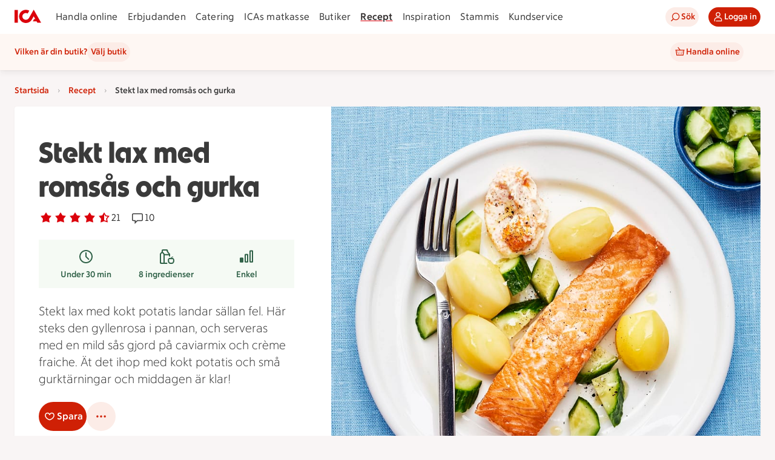

--- FILE ---
content_type: text/html; charset=utf-8
request_url: https://www.ica.se/recept/stekt-lax-med-romsas-och-gurka-724852/
body_size: 51998
content:
<!DOCTYPE html>
<html lang="sv">

<head>
  <!-- Favicon -->

  <!-- Preload some fonts to prevent font jumping -->
<meta charset="utf-8">
<meta name="viewport" content="width=device-width, initial-scale=1">
<title>Stekt lax med romsås och gurka | Recept ICA.se</title>
<script src="https://securepubads.g.doubleclick.net/tag/js/gpt.js" async></script>
<link rel="stylesheet" crossorigin href="https://assets.icanet.se/raw/upload/v1/customer-solutions-apps/recipe-page-vue3/assets/style-CBhLNvPo.css">
<link rel="preload" href="https://assets.icanet.se/raw/upload/frontend-common/fonts/ICATextNy/ICATextNy-wght.woff2" as="font" type="font/woff2" crossorigin>
<link rel="preload" href="https://assets.icanet.se/raw/upload/frontend-common/fonts/ICARubrik/ICARubrik-wght.woff2" as="font" type="font/woff2" crossorigin>
<link rel="preload" href="https://assets.icanet.se/raw/upload/frontend-common/fonts/ICAHand/ICAHand-regular.woff2" as="font" type="font/woff2" crossorigin>
<link rel="modulepreload" crossorigin href="https://assets.icanet.se/raw/upload/v1/customer-solutions-apps/recipe-page-vue3/assets/vue.runtime-TxiVR71m.js">
<script defer src="https://assets.icanet.se/raw/upload/v1/mdsa-recept/static/legacyBrowserModal.js"></script>
<meta name="language" content="sv">
<meta property="og:site_name" content="ICA.se">
<meta name="ContentType" content="ICA">
<meta name="msapplication-TileColor" content="#eb1f07">
<meta name="msapplication-config" content="https://assets.icanet.se/raw/upload/EPI-assets/browserconfig.xml">
<meta name="theme-color" content="#ffffff">
<script type="text/javascript">window.NREUM||(NREUM={});NREUM.info = {"agent":"","beacon":"bam.eu01.nr-data.net","errorBeacon":"bam.eu01.nr-data.net","licenseKey":"NRJS-5aa2c5e057ec8c2d1c7","applicationID":"490392071","agentToken":null,"applicationTime":249.478228,"transactionName":"MhBSZQoZDBAEAUcNXgtadUkICgcQFghAS3YgIR8eUFZISkpKHU4Y","queueTime":0,"ttGuid":"a8cd05e53c90baee"}; (window.NREUM||(NREUM={})).init={privacy:{cookies_enabled:true},ajax:{deny_list:["bam.eu01.nr-data.net"]},distributed_tracing:{enabled:true}};(window.NREUM||(NREUM={})).loader_config={agentID:"538597454",accountID:"3463504",trustKey:"3460304",xpid:"VwIBUlNTDBAEXVFRDgMHUVU=",licenseKey:"NRJS-5aa2c5e057ec8c2d1c7",applicationID:"490392071",browserID:"538597454"};;/*! For license information please see nr-loader-spa-1.302.0.min.js.LICENSE.txt */
(()=>{var e,t,r={384:(e,t,r)=>{"use strict";r.d(t,{NT:()=>a,US:()=>d,Zm:()=>s,bQ:()=>u,dV:()=>c,pV:()=>l});var n=r(6154),i=r(1863),o=r(1910);const a={beacon:"bam.nr-data.net",errorBeacon:"bam.nr-data.net"};function s(){return n.gm.NREUM||(n.gm.NREUM={}),void 0===n.gm.newrelic&&(n.gm.newrelic=n.gm.NREUM),n.gm.NREUM}function c(){let e=s();return e.o||(e.o={ST:n.gm.setTimeout,SI:n.gm.setImmediate||n.gm.setInterval,CT:n.gm.clearTimeout,XHR:n.gm.XMLHttpRequest,REQ:n.gm.Request,EV:n.gm.Event,PR:n.gm.Promise,MO:n.gm.MutationObserver,FETCH:n.gm.fetch,WS:n.gm.WebSocket},(0,o.i)(...Object.values(e.o))),e}function u(e,t){let r=s();r.initializedAgents??={},t.initializedAt={ms:(0,i.t)(),date:new Date},r.initializedAgents[e]=t}function d(e,t){s()[e]=t}function l(){return function(){let e=s();const t=e.info||{};e.info={beacon:a.beacon,errorBeacon:a.errorBeacon,...t}}(),function(){let e=s();const t=e.init||{};e.init={...t}}(),c(),function(){let e=s();const t=e.loader_config||{};e.loader_config={...t}}(),s()}},782:(e,t,r)=>{"use strict";r.d(t,{T:()=>n});const n=r(860).K7.pageViewTiming},860:(e,t,r)=>{"use strict";r.d(t,{$J:()=>d,K7:()=>c,P3:()=>u,XX:()=>i,Yy:()=>s,df:()=>o,qY:()=>n,v4:()=>a});const n="events",i="jserrors",o="browser/blobs",a="rum",s="browser/logs",c={ajax:"ajax",genericEvents:"generic_events",jserrors:i,logging:"logging",metrics:"metrics",pageAction:"page_action",pageViewEvent:"page_view_event",pageViewTiming:"page_view_timing",sessionReplay:"session_replay",sessionTrace:"session_trace",softNav:"soft_navigations",spa:"spa"},u={[c.pageViewEvent]:1,[c.pageViewTiming]:2,[c.metrics]:3,[c.jserrors]:4,[c.spa]:5,[c.ajax]:6,[c.sessionTrace]:7,[c.softNav]:8,[c.sessionReplay]:9,[c.logging]:10,[c.genericEvents]:11},d={[c.pageViewEvent]:a,[c.pageViewTiming]:n,[c.ajax]:n,[c.spa]:n,[c.softNav]:n,[c.metrics]:i,[c.jserrors]:i,[c.sessionTrace]:o,[c.sessionReplay]:o,[c.logging]:s,[c.genericEvents]:"ins"}},944:(e,t,r)=>{"use strict";r.d(t,{R:()=>i});var n=r(3241);function i(e,t){"function"==typeof console.debug&&(console.debug("New Relic Warning: https://github.com/newrelic/newrelic-browser-agent/blob/main/docs/warning-codes.md#".concat(e),t),(0,n.W)({agentIdentifier:null,drained:null,type:"data",name:"warn",feature:"warn",data:{code:e,secondary:t}}))}},993:(e,t,r)=>{"use strict";r.d(t,{A$:()=>o,ET:()=>a,TZ:()=>s,p_:()=>i});var n=r(860);const i={ERROR:"ERROR",WARN:"WARN",INFO:"INFO",DEBUG:"DEBUG",TRACE:"TRACE"},o={OFF:0,ERROR:1,WARN:2,INFO:3,DEBUG:4,TRACE:5},a="log",s=n.K7.logging},1687:(e,t,r)=>{"use strict";r.d(t,{Ak:()=>u,Ze:()=>f,x3:()=>d});var n=r(3241),i=r(7836),o=r(3606),a=r(860),s=r(2646);const c={};function u(e,t){const r={staged:!1,priority:a.P3[t]||0};l(e),c[e].get(t)||c[e].set(t,r)}function d(e,t){e&&c[e]&&(c[e].get(t)&&c[e].delete(t),p(e,t,!1),c[e].size&&h(e))}function l(e){if(!e)throw new Error("agentIdentifier required");c[e]||(c[e]=new Map)}function f(e="",t="feature",r=!1){if(l(e),!e||!c[e].get(t)||r)return p(e,t);c[e].get(t).staged=!0,h(e)}function h(e){const t=Array.from(c[e]);t.every(([e,t])=>t.staged)&&(t.sort((e,t)=>e[1].priority-t[1].priority),t.forEach(([t])=>{c[e].delete(t),p(e,t)}))}function p(e,t,r=!0){const a=e?i.ee.get(e):i.ee,c=o.i.handlers;if(!a.aborted&&a.backlog&&c){if((0,n.W)({agentIdentifier:e,type:"lifecycle",name:"drain",feature:t}),r){const e=a.backlog[t],r=c[t];if(r){for(let t=0;e&&t<e.length;++t)g(e[t],r);Object.entries(r).forEach(([e,t])=>{Object.values(t||{}).forEach(t=>{t[0]?.on&&t[0]?.context()instanceof s.y&&t[0].on(e,t[1])})})}}a.isolatedBacklog||delete c[t],a.backlog[t]=null,a.emit("drain-"+t,[])}}function g(e,t){var r=e[1];Object.values(t[r]||{}).forEach(t=>{var r=e[0];if(t[0]===r){var n=t[1],i=e[3],o=e[2];n.apply(i,o)}})}},1741:(e,t,r)=>{"use strict";r.d(t,{W:()=>o});var n=r(944),i=r(4261);class o{#e(e,...t){if(this[e]!==o.prototype[e])return this[e](...t);(0,n.R)(35,e)}addPageAction(e,t){return this.#e(i.hG,e,t)}register(e){return this.#e(i.eY,e)}recordCustomEvent(e,t){return this.#e(i.fF,e,t)}setPageViewName(e,t){return this.#e(i.Fw,e,t)}setCustomAttribute(e,t,r){return this.#e(i.cD,e,t,r)}noticeError(e,t){return this.#e(i.o5,e,t)}setUserId(e){return this.#e(i.Dl,e)}setApplicationVersion(e){return this.#e(i.nb,e)}setErrorHandler(e){return this.#e(i.bt,e)}addRelease(e,t){return this.#e(i.k6,e,t)}log(e,t){return this.#e(i.$9,e,t)}start(){return this.#e(i.d3)}finished(e){return this.#e(i.BL,e)}recordReplay(){return this.#e(i.CH)}pauseReplay(){return this.#e(i.Tb)}addToTrace(e){return this.#e(i.U2,e)}setCurrentRouteName(e){return this.#e(i.PA,e)}interaction(e){return this.#e(i.dT,e)}wrapLogger(e,t,r){return this.#e(i.Wb,e,t,r)}measure(e,t){return this.#e(i.V1,e,t)}}},1863:(e,t,r)=>{"use strict";function n(){return Math.floor(performance.now())}r.d(t,{t:()=>n})},1910:(e,t,r)=>{"use strict";r.d(t,{i:()=>o});var n=r(944);const i=new Map;function o(...e){return e.every(e=>{if(i.has(e))return i.get(e);const t="function"==typeof e&&e.toString().includes("[native code]");return t||(0,n.R)(64,e?.name||e?.toString()),i.set(e,t),t})}},2555:(e,t,r)=>{"use strict";r.d(t,{D:()=>s,f:()=>a});var n=r(384),i=r(8122);const o={beacon:n.NT.beacon,errorBeacon:n.NT.errorBeacon,licenseKey:void 0,applicationID:void 0,sa:void 0,queueTime:void 0,applicationTime:void 0,ttGuid:void 0,user:void 0,account:void 0,product:void 0,extra:void 0,jsAttributes:{},userAttributes:void 0,atts:void 0,transactionName:void 0,tNamePlain:void 0};function a(e){try{return!!e.licenseKey&&!!e.errorBeacon&&!!e.applicationID}catch(e){return!1}}const s=e=>(0,i.a)(e,o)},2614:(e,t,r)=>{"use strict";r.d(t,{BB:()=>a,H3:()=>n,g:()=>u,iL:()=>c,tS:()=>s,uh:()=>i,wk:()=>o});const n="NRBA",i="SESSION",o=144e5,a=18e5,s={STARTED:"session-started",PAUSE:"session-pause",RESET:"session-reset",RESUME:"session-resume",UPDATE:"session-update"},c={SAME_TAB:"same-tab",CROSS_TAB:"cross-tab"},u={OFF:0,FULL:1,ERROR:2}},2646:(e,t,r)=>{"use strict";r.d(t,{y:()=>n});class n{constructor(e){this.contextId=e}}},2843:(e,t,r)=>{"use strict";r.d(t,{u:()=>i});var n=r(3878);function i(e,t=!1,r,i){(0,n.DD)("visibilitychange",function(){if(t)return void("hidden"===document.visibilityState&&e());e(document.visibilityState)},r,i)}},3241:(e,t,r)=>{"use strict";r.d(t,{W:()=>o});var n=r(6154);const i="newrelic";function o(e={}){try{n.gm.dispatchEvent(new CustomEvent(i,{detail:e}))}catch(e){}}},3304:(e,t,r)=>{"use strict";r.d(t,{A:()=>o});var n=r(7836);const i=()=>{const e=new WeakSet;return(t,r)=>{if("object"==typeof r&&null!==r){if(e.has(r))return;e.add(r)}return r}};function o(e){try{return JSON.stringify(e,i())??""}catch(e){try{n.ee.emit("internal-error",[e])}catch(e){}return""}}},3333:(e,t,r)=>{"use strict";r.d(t,{$v:()=>d,TZ:()=>n,Xh:()=>c,Zp:()=>i,kd:()=>u,mq:()=>s,nf:()=>a,qN:()=>o});const n=r(860).K7.genericEvents,i=["auxclick","click","copy","keydown","paste","scrollend"],o=["focus","blur"],a=4,s=1e3,c=2e3,u=["PageAction","UserAction","BrowserPerformance"],d={RESOURCES:"experimental.resources",REGISTER:"register"}},3434:(e,t,r)=>{"use strict";r.d(t,{Jt:()=>o,YM:()=>u});var n=r(7836),i=r(5607);const o="nr@original:".concat(i.W),a=50;var s=Object.prototype.hasOwnProperty,c=!1;function u(e,t){return e||(e=n.ee),r.inPlace=function(e,t,n,i,o){n||(n="");const a="-"===n.charAt(0);for(let s=0;s<t.length;s++){const c=t[s],u=e[c];l(u)||(e[c]=r(u,a?c+n:n,i,c,o))}},r.flag=o,r;function r(t,r,n,c,u){return l(t)?t:(r||(r=""),nrWrapper[o]=t,function(e,t,r){if(Object.defineProperty&&Object.keys)try{return Object.keys(e).forEach(function(r){Object.defineProperty(t,r,{get:function(){return e[r]},set:function(t){return e[r]=t,t}})}),t}catch(e){d([e],r)}for(var n in e)s.call(e,n)&&(t[n]=e[n])}(t,nrWrapper,e),nrWrapper);function nrWrapper(){var o,s,l,f;let h;try{s=this,o=[...arguments],l="function"==typeof n?n(o,s):n||{}}catch(t){d([t,"",[o,s,c],l],e)}i(r+"start",[o,s,c],l,u);const p=performance.now();let g;try{return f=t.apply(s,o),g=performance.now(),f}catch(e){throw g=performance.now(),i(r+"err",[o,s,e],l,u),h=e,h}finally{const e=g-p,t={start:p,end:g,duration:e,isLongTask:e>=a,methodName:c,thrownError:h};t.isLongTask&&i("long-task",[t,s],l,u),i(r+"end",[o,s,f],l,u)}}}function i(r,n,i,o){if(!c||t){var a=c;c=!0;try{e.emit(r,n,i,t,o)}catch(t){d([t,r,n,i],e)}c=a}}}function d(e,t){t||(t=n.ee);try{t.emit("internal-error",e)}catch(e){}}function l(e){return!(e&&"function"==typeof e&&e.apply&&!e[o])}},3606:(e,t,r)=>{"use strict";r.d(t,{i:()=>o});var n=r(9908);o.on=a;var i=o.handlers={};function o(e,t,r,o){a(o||n.d,i,e,t,r)}function a(e,t,r,i,o){o||(o="feature"),e||(e=n.d);var a=t[o]=t[o]||{};(a[r]=a[r]||[]).push([e,i])}},3738:(e,t,r)=>{"use strict";r.d(t,{He:()=>i,Kp:()=>s,Lc:()=>u,Rz:()=>d,TZ:()=>n,bD:()=>o,d3:()=>a,jx:()=>l,sl:()=>f,uP:()=>c});const n=r(860).K7.sessionTrace,i="bstResource",o="resource",a="-start",s="-end",c="fn"+a,u="fn"+s,d="pushState",l=1e3,f=3e4},3785:(e,t,r)=>{"use strict";r.d(t,{R:()=>c,b:()=>u});var n=r(9908),i=r(1863),o=r(860),a=r(8154),s=r(993);function c(e,t,r={},c=s.p_.INFO,u,d=(0,i.t)()){(0,n.p)(a.xV,["API/logging/".concat(c.toLowerCase(),"/called")],void 0,o.K7.metrics,e),(0,n.p)(s.ET,[d,t,r,c,u],void 0,o.K7.logging,e)}function u(e){return"string"==typeof e&&Object.values(s.p_).some(t=>t===e.toUpperCase().trim())}},3878:(e,t,r)=>{"use strict";function n(e,t){return{capture:e,passive:!1,signal:t}}function i(e,t,r=!1,i){window.addEventListener(e,t,n(r,i))}function o(e,t,r=!1,i){document.addEventListener(e,t,n(r,i))}r.d(t,{DD:()=>o,jT:()=>n,sp:()=>i})},3962:(e,t,r)=>{"use strict";r.d(t,{AM:()=>a,O2:()=>l,OV:()=>o,Qu:()=>f,TZ:()=>c,ih:()=>h,pP:()=>s,t1:()=>d,tC:()=>i,wD:()=>u});var n=r(860);const i=["click","keydown","submit"],o="popstate",a="api",s="initialPageLoad",c=n.K7.softNav,u=5e3,d=500,l={INITIAL_PAGE_LOAD:"",ROUTE_CHANGE:1,UNSPECIFIED:2},f={INTERACTION:1,AJAX:2,CUSTOM_END:3,CUSTOM_TRACER:4},h={IP:"in progress",PF:"pending finish",FIN:"finished",CAN:"cancelled"}},4234:(e,t,r)=>{"use strict";r.d(t,{W:()=>o});var n=r(7836),i=r(1687);class o{constructor(e,t){this.agentIdentifier=e,this.ee=n.ee.get(e),this.featureName=t,this.blocked=!1}deregisterDrain(){(0,i.x3)(this.agentIdentifier,this.featureName)}}},4261:(e,t,r)=>{"use strict";r.d(t,{$9:()=>d,BL:()=>c,CH:()=>p,Dl:()=>R,Fw:()=>w,PA:()=>v,Pl:()=>n,Tb:()=>f,U2:()=>a,V1:()=>E,Wb:()=>T,bt:()=>y,cD:()=>b,d3:()=>x,dT:()=>u,eY:()=>g,fF:()=>h,hG:()=>o,hw:()=>i,k6:()=>s,nb:()=>m,o5:()=>l});const n="api-",i=n+"ixn-",o="addPageAction",a="addToTrace",s="addRelease",c="finished",u="interaction",d="log",l="noticeError",f="pauseReplay",h="recordCustomEvent",p="recordReplay",g="register",m="setApplicationVersion",v="setCurrentRouteName",b="setCustomAttribute",y="setErrorHandler",w="setPageViewName",R="setUserId",x="start",T="wrapLogger",E="measure"},4387:(e,t,r)=>{"use strict";function n(e={}){return!(!e.id||!e.name)}function i(e,t){if(2!==t?.harvestEndpointVersion)return{};const r=t.agentRef.runtime.appMetadata.agents[0].entityGuid;return n(e)?{"mfe.id":e.id,"mfe.name":e.name,eventSource:"MicroFrontendBrowserAgent","parent.id":r}:{"entity.guid":r,appId:t.agentRef.info.applicationID}}r.d(t,{U:()=>i,c:()=>n})},5205:(e,t,r)=>{"use strict";r.d(t,{j:()=>_});var n=r(384),i=r(1741);var o=r(2555),a=r(3333);const s=e=>{if(!e||"string"!=typeof e)return!1;try{document.createDocumentFragment().querySelector(e)}catch{return!1}return!0};var c=r(2614),u=r(944),d=r(8122);const l="[data-nr-mask]",f=e=>(0,d.a)(e,(()=>{const e={feature_flags:[],experimental:{allow_registered_children:!1,resources:!1},mask_selector:"*",block_selector:"[data-nr-block]",mask_input_options:{color:!1,date:!1,"datetime-local":!1,email:!1,month:!1,number:!1,range:!1,search:!1,tel:!1,text:!1,time:!1,url:!1,week:!1,textarea:!1,select:!1,password:!0}};return{ajax:{deny_list:void 0,block_internal:!0,enabled:!0,autoStart:!0},api:{get allow_registered_children(){return e.feature_flags.includes(a.$v.REGISTER)||e.experimental.allow_registered_children},set allow_registered_children(t){e.experimental.allow_registered_children=t},duplicate_registered_data:!1},distributed_tracing:{enabled:void 0,exclude_newrelic_header:void 0,cors_use_newrelic_header:void 0,cors_use_tracecontext_headers:void 0,allowed_origins:void 0},get feature_flags(){return e.feature_flags},set feature_flags(t){e.feature_flags=t},generic_events:{enabled:!0,autoStart:!0},harvest:{interval:30},jserrors:{enabled:!0,autoStart:!0},logging:{enabled:!0,autoStart:!0},metrics:{enabled:!0,autoStart:!0},obfuscate:void 0,page_action:{enabled:!0},page_view_event:{enabled:!0,autoStart:!0},page_view_timing:{enabled:!0,autoStart:!0},performance:{capture_marks:!1,capture_measures:!1,capture_detail:!0,resources:{get enabled(){return e.feature_flags.includes(a.$v.RESOURCES)||e.experimental.resources},set enabled(t){e.experimental.resources=t},asset_types:[],first_party_domains:[],ignore_newrelic:!0}},privacy:{cookies_enabled:!0},proxy:{assets:void 0,beacon:void 0},session:{expiresMs:c.wk,inactiveMs:c.BB},session_replay:{autoStart:!0,enabled:!1,preload:!1,sampling_rate:10,error_sampling_rate:100,collect_fonts:!1,inline_images:!1,fix_stylesheets:!0,mask_all_inputs:!0,get mask_text_selector(){return e.mask_selector},set mask_text_selector(t){s(t)?e.mask_selector="".concat(t,",").concat(l):""===t||null===t?e.mask_selector=l:(0,u.R)(5,t)},get block_class(){return"nr-block"},get ignore_class(){return"nr-ignore"},get mask_text_class(){return"nr-mask"},get block_selector(){return e.block_selector},set block_selector(t){s(t)?e.block_selector+=",".concat(t):""!==t&&(0,u.R)(6,t)},get mask_input_options(){return e.mask_input_options},set mask_input_options(t){t&&"object"==typeof t?e.mask_input_options={...t,password:!0}:(0,u.R)(7,t)}},session_trace:{enabled:!0,autoStart:!0},soft_navigations:{enabled:!0,autoStart:!0},spa:{enabled:!0,autoStart:!0},ssl:void 0,user_actions:{enabled:!0,elementAttributes:["id","className","tagName","type"]}}})());var h=r(6154),p=r(9324);let g=0;const m={buildEnv:p.F3,distMethod:p.Xs,version:p.xv,originTime:h.WN},v={appMetadata:{},customTransaction:void 0,denyList:void 0,disabled:!1,harvester:void 0,isolatedBacklog:!1,isRecording:!1,loaderType:void 0,maxBytes:3e4,obfuscator:void 0,onerror:void 0,ptid:void 0,releaseIds:{},session:void 0,timeKeeper:void 0,registeredEntities:[],jsAttributesMetadata:{bytes:0},get harvestCount(){return++g}},b=e=>{const t=(0,d.a)(e,v),r=Object.keys(m).reduce((e,t)=>(e[t]={value:m[t],writable:!1,configurable:!0,enumerable:!0},e),{});return Object.defineProperties(t,r)};var y=r(5701);const w=e=>{const t=e.startsWith("http");e+="/",r.p=t?e:"https://"+e};var R=r(7836),x=r(3241);const T={accountID:void 0,trustKey:void 0,agentID:void 0,licenseKey:void 0,applicationID:void 0,xpid:void 0},E=e=>(0,d.a)(e,T),A=new Set;function _(e,t={},r,a){let{init:s,info:c,loader_config:u,runtime:d={},exposed:l=!0}=t;if(!c){const e=(0,n.pV)();s=e.init,c=e.info,u=e.loader_config}e.init=f(s||{}),e.loader_config=E(u||{}),c.jsAttributes??={},h.bv&&(c.jsAttributes.isWorker=!0),e.info=(0,o.D)(c);const p=e.init,g=[c.beacon,c.errorBeacon];A.has(e.agentIdentifier)||(p.proxy.assets&&(w(p.proxy.assets),g.push(p.proxy.assets)),p.proxy.beacon&&g.push(p.proxy.beacon),e.beacons=[...g],function(e){const t=(0,n.pV)();Object.getOwnPropertyNames(i.W.prototype).forEach(r=>{const n=i.W.prototype[r];if("function"!=typeof n||"constructor"===n)return;let o=t[r];e[r]&&!1!==e.exposed&&"micro-agent"!==e.runtime?.loaderType&&(t[r]=(...t)=>{const n=e[r](...t);return o?o(...t):n})})}(e),(0,n.US)("activatedFeatures",y.B),e.runSoftNavOverSpa&&=!0===p.soft_navigations.enabled&&p.feature_flags.includes("soft_nav")),d.denyList=[...p.ajax.deny_list||[],...p.ajax.block_internal?g:[]],d.ptid=e.agentIdentifier,d.loaderType=r,e.runtime=b(d),A.has(e.agentIdentifier)||(e.ee=R.ee.get(e.agentIdentifier),e.exposed=l,(0,x.W)({agentIdentifier:e.agentIdentifier,drained:!!y.B?.[e.agentIdentifier],type:"lifecycle",name:"initialize",feature:void 0,data:e.config})),A.add(e.agentIdentifier)}},5270:(e,t,r)=>{"use strict";r.d(t,{Aw:()=>a,SR:()=>o,rF:()=>s});var n=r(384),i=r(7767);function o(e){return!!(0,n.dV)().o.MO&&(0,i.V)(e)&&!0===e?.session_trace.enabled}function a(e){return!0===e?.session_replay.preload&&o(e)}function s(e,t){try{if("string"==typeof t?.type){if("password"===t.type.toLowerCase())return"*".repeat(e?.length||0);if(void 0!==t?.dataset?.nrUnmask||t?.classList?.contains("nr-unmask"))return e}}catch(e){}return"string"==typeof e?e.replace(/[\S]/g,"*"):"*".repeat(e?.length||0)}},5289:(e,t,r)=>{"use strict";r.d(t,{GG:()=>o,Qr:()=>s,sB:()=>a});var n=r(3878);function i(){return"undefined"==typeof document||"complete"===document.readyState}function o(e,t){if(i())return e();(0,n.sp)("load",e,t)}function a(e){if(i())return e();(0,n.DD)("DOMContentLoaded",e)}function s(e){if(i())return e();(0,n.sp)("popstate",e)}},5607:(e,t,r)=>{"use strict";r.d(t,{W:()=>n});const n=(0,r(9566).bz)()},5701:(e,t,r)=>{"use strict";r.d(t,{B:()=>o,t:()=>a});var n=r(3241);const i=new Set,o={};function a(e,t){const r=t.agentIdentifier;o[r]??={},e&&"object"==typeof e&&(i.has(r)||(t.ee.emit("rumresp",[e]),o[r]=e,i.add(r),(0,n.W)({agentIdentifier:r,loaded:!0,drained:!0,type:"lifecycle",name:"load",feature:void 0,data:e})))}},6154:(e,t,r)=>{"use strict";r.d(t,{A4:()=>s,OF:()=>d,RI:()=>i,WN:()=>h,bv:()=>o,gm:()=>a,lR:()=>f,m:()=>u,mw:()=>c,sb:()=>l});var n=r(1863);const i="undefined"!=typeof window&&!!window.document,o="undefined"!=typeof WorkerGlobalScope&&("undefined"!=typeof self&&self instanceof WorkerGlobalScope&&self.navigator instanceof WorkerNavigator||"undefined"!=typeof globalThis&&globalThis instanceof WorkerGlobalScope&&globalThis.navigator instanceof WorkerNavigator),a=i?window:"undefined"!=typeof WorkerGlobalScope&&("undefined"!=typeof self&&self instanceof WorkerGlobalScope&&self||"undefined"!=typeof globalThis&&globalThis instanceof WorkerGlobalScope&&globalThis),s="complete"===a?.document?.readyState,c=Boolean("hidden"===a?.document?.visibilityState),u=""+a?.location,d=/iPad|iPhone|iPod/.test(a.navigator?.userAgent),l=d&&"undefined"==typeof SharedWorker,f=(()=>{const e=a.navigator?.userAgent?.match(/Firefox[/\s](\d+\.\d+)/);return Array.isArray(e)&&e.length>=2?+e[1]:0})(),h=Date.now()-(0,n.t)()},6344:(e,t,r)=>{"use strict";r.d(t,{BB:()=>d,G4:()=>o,Qb:()=>l,TZ:()=>i,Ug:()=>a,_s:()=>s,bc:()=>u,yP:()=>c});var n=r(2614);const i=r(860).K7.sessionReplay,o={RECORD:"recordReplay",PAUSE:"pauseReplay",ERROR_DURING_REPLAY:"errorDuringReplay"},a=.12,s={DomContentLoaded:0,Load:1,FullSnapshot:2,IncrementalSnapshot:3,Meta:4,Custom:5},c={[n.g.ERROR]:15e3,[n.g.FULL]:3e5,[n.g.OFF]:0},u={RESET:{message:"Session was reset",sm:"Reset"},IMPORT:{message:"Recorder failed to import",sm:"Import"},TOO_MANY:{message:"429: Too Many Requests",sm:"Too-Many"},TOO_BIG:{message:"Payload was too large",sm:"Too-Big"},CROSS_TAB:{message:"Session Entity was set to OFF on another tab",sm:"Cross-Tab"},ENTITLEMENTS:{message:"Session Replay is not allowed and will not be started",sm:"Entitlement"}},d=5e3,l={API:"api",RESUME:"resume",SWITCH_TO_FULL:"switchToFull",INITIALIZE:"initialize",PRELOAD:"preload"}},6389:(e,t,r)=>{"use strict";function n(e,t=500,r={}){const n=r?.leading||!1;let i;return(...r)=>{n&&void 0===i&&(e.apply(this,r),i=setTimeout(()=>{i=clearTimeout(i)},t)),n||(clearTimeout(i),i=setTimeout(()=>{e.apply(this,r)},t))}}function i(e){let t=!1;return(...r)=>{t||(t=!0,e.apply(this,r))}}r.d(t,{J:()=>i,s:()=>n})},6630:(e,t,r)=>{"use strict";r.d(t,{T:()=>n});const n=r(860).K7.pageViewEvent},6774:(e,t,r)=>{"use strict";r.d(t,{T:()=>n});const n=r(860).K7.jserrors},7295:(e,t,r)=>{"use strict";r.d(t,{Xv:()=>a,gX:()=>i,iW:()=>o});var n=[];function i(e){if(!e||o(e))return!1;if(0===n.length)return!0;for(var t=0;t<n.length;t++){var r=n[t];if("*"===r.hostname)return!1;if(s(r.hostname,e.hostname)&&c(r.pathname,e.pathname))return!1}return!0}function o(e){return void 0===e.hostname}function a(e){if(n=[],e&&e.length)for(var t=0;t<e.length;t++){let r=e[t];if(!r)continue;0===r.indexOf("http://")?r=r.substring(7):0===r.indexOf("https://")&&(r=r.substring(8));const i=r.indexOf("/");let o,a;i>0?(o=r.substring(0,i),a=r.substring(i)):(o=r,a="");let[s]=o.split(":");n.push({hostname:s,pathname:a})}}function s(e,t){return!(e.length>t.length)&&t.indexOf(e)===t.length-e.length}function c(e,t){return 0===e.indexOf("/")&&(e=e.substring(1)),0===t.indexOf("/")&&(t=t.substring(1)),""===e||e===t}},7378:(e,t,r)=>{"use strict";r.d(t,{$p:()=>x,BR:()=>b,Kp:()=>R,L3:()=>y,Lc:()=>c,NC:()=>o,SG:()=>d,TZ:()=>i,U6:()=>p,UT:()=>m,d3:()=>w,dT:()=>f,e5:()=>E,gx:()=>v,l9:()=>l,oW:()=>h,op:()=>g,rw:()=>u,tH:()=>A,uP:()=>s,wW:()=>T,xq:()=>a});var n=r(384);const i=r(860).K7.spa,o=["click","submit","keypress","keydown","keyup","change"],a=999,s="fn-start",c="fn-end",u="cb-start",d="api-ixn-",l="remaining",f="interaction",h="spaNode",p="jsonpNode",g="fetch-start",m="fetch-done",v="fetch-body-",b="jsonp-end",y=(0,n.dV)().o.ST,w="-start",R="-end",x="-body",T="cb"+R,E="jsTime",A="fetch"},7485:(e,t,r)=>{"use strict";r.d(t,{D:()=>i});var n=r(6154);function i(e){if(0===(e||"").indexOf("data:"))return{protocol:"data"};try{const t=new URL(e,location.href),r={port:t.port,hostname:t.hostname,pathname:t.pathname,search:t.search,protocol:t.protocol.slice(0,t.protocol.indexOf(":")),sameOrigin:t.protocol===n.gm?.location?.protocol&&t.host===n.gm?.location?.host};return r.port&&""!==r.port||("http:"===t.protocol&&(r.port="80"),"https:"===t.protocol&&(r.port="443")),r.pathname&&""!==r.pathname?r.pathname.startsWith("/")||(r.pathname="/".concat(r.pathname)):r.pathname="/",r}catch(e){return{}}}},7699:(e,t,r)=>{"use strict";r.d(t,{It:()=>o,KC:()=>s,No:()=>i,qh:()=>a});var n=r(860);const i=16e3,o=1e6,a="SESSION_ERROR",s={[n.K7.logging]:!0,[n.K7.genericEvents]:!1,[n.K7.jserrors]:!1,[n.K7.ajax]:!1}},7767:(e,t,r)=>{"use strict";r.d(t,{V:()=>i});var n=r(6154);const i=e=>n.RI&&!0===e?.privacy.cookies_enabled},7836:(e,t,r)=>{"use strict";r.d(t,{P:()=>s,ee:()=>c});var n=r(384),i=r(8990),o=r(2646),a=r(5607);const s="nr@context:".concat(a.W),c=function e(t,r){var n={},a={},d={},l=!1;try{l=16===r.length&&u.initializedAgents?.[r]?.runtime.isolatedBacklog}catch(e){}var f={on:p,addEventListener:p,removeEventListener:function(e,t){var r=n[e];if(!r)return;for(var i=0;i<r.length;i++)r[i]===t&&r.splice(i,1)},emit:function(e,r,n,i,o){!1!==o&&(o=!0);if(c.aborted&&!i)return;t&&o&&t.emit(e,r,n);var s=h(n);g(e).forEach(e=>{e.apply(s,r)});var u=v()[a[e]];u&&u.push([f,e,r,s]);return s},get:m,listeners:g,context:h,buffer:function(e,t){const r=v();if(t=t||"feature",f.aborted)return;Object.entries(e||{}).forEach(([e,n])=>{a[n]=t,t in r||(r[t]=[])})},abort:function(){f._aborted=!0,Object.keys(f.backlog).forEach(e=>{delete f.backlog[e]})},isBuffering:function(e){return!!v()[a[e]]},debugId:r,backlog:l?{}:t&&"object"==typeof t.backlog?t.backlog:{},isolatedBacklog:l};return Object.defineProperty(f,"aborted",{get:()=>{let e=f._aborted||!1;return e||(t&&(e=t.aborted),e)}}),f;function h(e){return e&&e instanceof o.y?e:e?(0,i.I)(e,s,()=>new o.y(s)):new o.y(s)}function p(e,t){n[e]=g(e).concat(t)}function g(e){return n[e]||[]}function m(t){return d[t]=d[t]||e(f,t)}function v(){return f.backlog}}(void 0,"globalEE"),u=(0,n.Zm)();u.ee||(u.ee=c)},8122:(e,t,r)=>{"use strict";r.d(t,{a:()=>i});var n=r(944);function i(e,t){try{if(!e||"object"!=typeof e)return(0,n.R)(3);if(!t||"object"!=typeof t)return(0,n.R)(4);const r=Object.create(Object.getPrototypeOf(t),Object.getOwnPropertyDescriptors(t)),o=0===Object.keys(r).length?e:r;for(let a in o)if(void 0!==e[a])try{if(null===e[a]){r[a]=null;continue}Array.isArray(e[a])&&Array.isArray(t[a])?r[a]=Array.from(new Set([...e[a],...t[a]])):"object"==typeof e[a]&&"object"==typeof t[a]?r[a]=i(e[a],t[a]):r[a]=e[a]}catch(e){r[a]||(0,n.R)(1,e)}return r}catch(e){(0,n.R)(2,e)}}},8139:(e,t,r)=>{"use strict";r.d(t,{u:()=>f});var n=r(7836),i=r(3434),o=r(8990),a=r(6154);const s={},c=a.gm.XMLHttpRequest,u="addEventListener",d="removeEventListener",l="nr@wrapped:".concat(n.P);function f(e){var t=function(e){return(e||n.ee).get("events")}(e);if(s[t.debugId]++)return t;s[t.debugId]=1;var r=(0,i.YM)(t,!0);function f(e){r.inPlace(e,[u,d],"-",p)}function p(e,t){return e[1]}return"getPrototypeOf"in Object&&(a.RI&&h(document,f),c&&h(c.prototype,f),h(a.gm,f)),t.on(u+"-start",function(e,t){var n=e[1];if(null!==n&&("function"==typeof n||"object"==typeof n)&&"newrelic"!==e[0]){var i=(0,o.I)(n,l,function(){var e={object:function(){if("function"!=typeof n.handleEvent)return;return n.handleEvent.apply(n,arguments)},function:n}[typeof n];return e?r(e,"fn-",null,e.name||"anonymous"):n});this.wrapped=e[1]=i}}),t.on(d+"-start",function(e){e[1]=this.wrapped||e[1]}),t}function h(e,t,...r){let n=e;for(;"object"==typeof n&&!Object.prototype.hasOwnProperty.call(n,u);)n=Object.getPrototypeOf(n);n&&t(n,...r)}},8154:(e,t,r)=>{"use strict";r.d(t,{z_:()=>o,XG:()=>s,TZ:()=>n,rs:()=>i,xV:()=>a});r(6154),r(9566),r(384);const n=r(860).K7.metrics,i="sm",o="cm",a="storeSupportabilityMetrics",s="storeEventMetrics"},8374:(e,t,r)=>{r.nc=(()=>{try{return document?.currentScript?.nonce}catch(e){}return""})()},8990:(e,t,r)=>{"use strict";r.d(t,{I:()=>i});var n=Object.prototype.hasOwnProperty;function i(e,t,r){if(n.call(e,t))return e[t];var i=r();if(Object.defineProperty&&Object.keys)try{return Object.defineProperty(e,t,{value:i,writable:!0,enumerable:!1}),i}catch(e){}return e[t]=i,i}},9300:(e,t,r)=>{"use strict";r.d(t,{T:()=>n});const n=r(860).K7.ajax},9324:(e,t,r)=>{"use strict";r.d(t,{AJ:()=>a,F3:()=>i,Xs:()=>o,Yq:()=>s,xv:()=>n});const n="1.302.0",i="PROD",o="CDN",a="@newrelic/rrweb",s="1.0.1"},9566:(e,t,r)=>{"use strict";r.d(t,{LA:()=>s,ZF:()=>c,bz:()=>a,el:()=>u});var n=r(6154);const i="xxxxxxxx-xxxx-4xxx-yxxx-xxxxxxxxxxxx";function o(e,t){return e?15&e[t]:16*Math.random()|0}function a(){const e=n.gm?.crypto||n.gm?.msCrypto;let t,r=0;return e&&e.getRandomValues&&(t=e.getRandomValues(new Uint8Array(30))),i.split("").map(e=>"x"===e?o(t,r++).toString(16):"y"===e?(3&o()|8).toString(16):e).join("")}function s(e){const t=n.gm?.crypto||n.gm?.msCrypto;let r,i=0;t&&t.getRandomValues&&(r=t.getRandomValues(new Uint8Array(e)));const a=[];for(var s=0;s<e;s++)a.push(o(r,i++).toString(16));return a.join("")}function c(){return s(16)}function u(){return s(32)}},9908:(e,t,r)=>{"use strict";r.d(t,{d:()=>n,p:()=>i});var n=r(7836).ee.get("handle");function i(e,t,r,i,o){o?(o.buffer([e],i),o.emit(e,t,r)):(n.buffer([e],i),n.emit(e,t,r))}}},n={};function i(e){var t=n[e];if(void 0!==t)return t.exports;var o=n[e]={exports:{}};return r[e](o,o.exports,i),o.exports}i.m=r,i.d=(e,t)=>{for(var r in t)i.o(t,r)&&!i.o(e,r)&&Object.defineProperty(e,r,{enumerable:!0,get:t[r]})},i.f={},i.e=e=>Promise.all(Object.keys(i.f).reduce((t,r)=>(i.f[r](e,t),t),[])),i.u=e=>({212:"nr-spa-compressor",249:"nr-spa-recorder",478:"nr-spa"}[e]+"-1.302.0.min.js"),i.o=(e,t)=>Object.prototype.hasOwnProperty.call(e,t),e={},t="NRBA-1.302.0.PROD:",i.l=(r,n,o,a)=>{if(e[r])e[r].push(n);else{var s,c;if(void 0!==o)for(var u=document.getElementsByTagName("script"),d=0;d<u.length;d++){var l=u[d];if(l.getAttribute("src")==r||l.getAttribute("data-webpack")==t+o){s=l;break}}if(!s){c=!0;var f={478:"sha512-et4eqFkcD6+Z71h33KYPiiAOMr5fyZ1HImNOrGswghuDrKIj7niWOwg3RWg+8TpTcZ0yzzll8oYNDiAX1WXraw==",249:"sha512-m/7InETzWcM0kCLJfqT/2vmV1Zs98JekxGeUcmQe9kauyn31VeP+2xJH+qt156WKCOLL7p503ATnehElqw1gnQ==",212:"sha512-Ed30EgOV4akpDvOaqpf/6nP9OreWlwun3X9xxl+erWeEjX64VUNxzVFPixvdU+WbzLtJS9S8j8phFbfXxEyvJg=="};(s=document.createElement("script")).charset="utf-8",i.nc&&s.setAttribute("nonce",i.nc),s.setAttribute("data-webpack",t+o),s.src=r,0!==s.src.indexOf(window.location.origin+"/")&&(s.crossOrigin="anonymous"),f[a]&&(s.integrity=f[a])}e[r]=[n];var h=(t,n)=>{s.onerror=s.onload=null,clearTimeout(p);var i=e[r];if(delete e[r],s.parentNode&&s.parentNode.removeChild(s),i&&i.forEach(e=>e(n)),t)return t(n)},p=setTimeout(h.bind(null,void 0,{type:"timeout",target:s}),12e4);s.onerror=h.bind(null,s.onerror),s.onload=h.bind(null,s.onload),c&&document.head.appendChild(s)}},i.r=e=>{"undefined"!=typeof Symbol&&Symbol.toStringTag&&Object.defineProperty(e,Symbol.toStringTag,{value:"Module"}),Object.defineProperty(e,"__esModule",{value:!0})},i.p="https://js-agent.newrelic.com/",(()=>{var e={38:0,788:0};i.f.j=(t,r)=>{var n=i.o(e,t)?e[t]:void 0;if(0!==n)if(n)r.push(n[2]);else{var o=new Promise((r,i)=>n=e[t]=[r,i]);r.push(n[2]=o);var a=i.p+i.u(t),s=new Error;i.l(a,r=>{if(i.o(e,t)&&(0!==(n=e[t])&&(e[t]=void 0),n)){var o=r&&("load"===r.type?"missing":r.type),a=r&&r.target&&r.target.src;s.message="Loading chunk "+t+" failed.\n("+o+": "+a+")",s.name="ChunkLoadError",s.type=o,s.request=a,n[1](s)}},"chunk-"+t,t)}};var t=(t,r)=>{var n,o,[a,s,c]=r,u=0;if(a.some(t=>0!==e[t])){for(n in s)i.o(s,n)&&(i.m[n]=s[n]);if(c)c(i)}for(t&&t(r);u<a.length;u++)o=a[u],i.o(e,o)&&e[o]&&e[o][0](),e[o]=0},r=self["webpackChunk:NRBA-1.302.0.PROD"]=self["webpackChunk:NRBA-1.302.0.PROD"]||[];r.forEach(t.bind(null,0)),r.push=t.bind(null,r.push.bind(r))})(),(()=>{"use strict";i(8374);var e=i(9566),t=i(1741);class r extends t.W{agentIdentifier=(0,e.LA)(16)}var n=i(860);const o=Object.values(n.K7);var a=i(5205);var s=i(9908),c=i(1863),u=i(4261),d=i(3241),l=i(944),f=i(5701),h=i(8154);function p(e,t,i,o){const a=o||i;!a||a[e]&&a[e]!==r.prototype[e]||(a[e]=function(){(0,s.p)(h.xV,["API/"+e+"/called"],void 0,n.K7.metrics,i.ee),(0,d.W)({agentIdentifier:i.agentIdentifier,drained:!!f.B?.[i.agentIdentifier],type:"data",name:"api",feature:u.Pl+e,data:{}});try{return t.apply(this,arguments)}catch(e){(0,l.R)(23,e)}})}function g(e,t,r,n,i){const o=e.info;null===r?delete o.jsAttributes[t]:o.jsAttributes[t]=r,(i||null===r)&&(0,s.p)(u.Pl+n,[(0,c.t)(),t,r],void 0,"session",e.ee)}var m=i(1687),v=i(4234),b=i(5289),y=i(6154),w=i(5270),R=i(7767),x=i(6389),T=i(7699);class E extends v.W{constructor(e,t){super(e.agentIdentifier,t),this.agentRef=e,this.abortHandler=void 0,this.featAggregate=void 0,this.onAggregateImported=void 0,this.deferred=Promise.resolve(),!1===e.init[this.featureName].autoStart?this.deferred=new Promise((t,r)=>{this.ee.on("manual-start-all",(0,x.J)(()=>{(0,m.Ak)(e.agentIdentifier,this.featureName),t()}))}):(0,m.Ak)(e.agentIdentifier,t)}importAggregator(e,t,r={}){if(this.featAggregate)return;let n;this.onAggregateImported=new Promise(e=>{n=e});const o=async()=>{let o;await this.deferred;try{if((0,R.V)(e.init)){const{setupAgentSession:t}=await i.e(478).then(i.bind(i,8766));o=t(e)}}catch(e){(0,l.R)(20,e),this.ee.emit("internal-error",[e]),(0,s.p)(T.qh,[e],void 0,this.featureName,this.ee)}try{if(!this.#t(this.featureName,o,e.init))return(0,m.Ze)(this.agentIdentifier,this.featureName),void n(!1);const{Aggregate:i}=await t();this.featAggregate=new i(e,r),e.runtime.harvester.initializedAggregates.push(this.featAggregate),n(!0)}catch(e){(0,l.R)(34,e),this.abortHandler?.(),(0,m.Ze)(this.agentIdentifier,this.featureName,!0),n(!1),this.ee&&this.ee.abort()}};y.RI?(0,b.GG)(()=>o(),!0):o()}#t(e,t,r){if(this.blocked)return!1;switch(e){case n.K7.sessionReplay:return(0,w.SR)(r)&&!!t;case n.K7.sessionTrace:return!!t;default:return!0}}}var A=i(6630),_=i(2614);class S extends E{static featureName=A.T;constructor(e){var t;super(e,A.T),this.setupInspectionEvents(e.agentIdentifier),t=e,p(u.Fw,function(e,r){"string"==typeof e&&("/"!==e.charAt(0)&&(e="/"+e),t.runtime.customTransaction=(r||"http://custom.transaction")+e,(0,s.p)(u.Pl+u.Fw,[(0,c.t)()],void 0,void 0,t.ee))},t),this.ee.on("api-send-rum",(e,t)=>(0,s.p)("send-rum",[e,t],void 0,this.featureName,this.ee)),this.importAggregator(e,()=>i.e(478).then(i.bind(i,1983)))}setupInspectionEvents(e){const t=(t,r)=>{t&&(0,d.W)({agentIdentifier:e,timeStamp:t.timeStamp,loaded:"complete"===t.target.readyState,type:"window",name:r,data:t.target.location+""})};(0,b.sB)(e=>{t(e,"DOMContentLoaded")}),(0,b.GG)(e=>{t(e,"load")}),(0,b.Qr)(e=>{t(e,"navigate")}),this.ee.on(_.tS.UPDATE,(t,r)=>{(0,d.W)({agentIdentifier:e,type:"lifecycle",name:"session",data:r})})}}var O=i(384);var N=i(2843),I=i(3878),P=i(782);class j extends E{static featureName=P.T;constructor(e){super(e,P.T),y.RI&&((0,N.u)(()=>(0,s.p)("docHidden",[(0,c.t)()],void 0,P.T,this.ee),!0),(0,I.sp)("pagehide",()=>(0,s.p)("winPagehide",[(0,c.t)()],void 0,P.T,this.ee)),this.importAggregator(e,()=>i.e(478).then(i.bind(i,9917))))}}class k extends E{static featureName=h.TZ;constructor(e){super(e,h.TZ),y.RI&&document.addEventListener("securitypolicyviolation",e=>{(0,s.p)(h.xV,["Generic/CSPViolation/Detected"],void 0,this.featureName,this.ee)}),this.importAggregator(e,()=>i.e(478).then(i.bind(i,6555)))}}var C=i(6774),L=i(3304);class H{constructor(e,t,r,n,i){this.name="UncaughtError",this.message="string"==typeof e?e:(0,L.A)(e),this.sourceURL=t,this.line=r,this.column=n,this.__newrelic=i}}function M(e){return U(e)?e:new H(void 0!==e?.message?e.message:e,e?.filename||e?.sourceURL,e?.lineno||e?.line,e?.colno||e?.col,e?.__newrelic,e?.cause)}function K(e){const t="Unhandled Promise Rejection: ";if(!e?.reason)return;if(U(e.reason)){try{e.reason.message.startsWith(t)||(e.reason.message=t+e.reason.message)}catch(e){}return M(e.reason)}const r=M(e.reason);return(r.message||"").startsWith(t)||(r.message=t+r.message),r}function D(e){if(e.error instanceof SyntaxError&&!/:\d+$/.test(e.error.stack?.trim())){const t=new H(e.message,e.filename,e.lineno,e.colno,e.error.__newrelic,e.cause);return t.name=SyntaxError.name,t}return U(e.error)?e.error:M(e)}function U(e){return e instanceof Error&&!!e.stack}function F(e,t,r,i,o=(0,c.t)()){"string"==typeof e&&(e=new Error(e)),(0,s.p)("err",[e,o,!1,t,r.runtime.isRecording,void 0,i],void 0,n.K7.jserrors,r.ee),(0,s.p)("uaErr",[],void 0,n.K7.genericEvents,r.ee)}var W=i(4387),B=i(993),V=i(3785);function G(e,{customAttributes:t={},level:r=B.p_.INFO}={},n,i,o=(0,c.t)()){(0,V.R)(n.ee,e,t,r,i,o)}function z(e,t,r,i,o=(0,c.t)()){(0,s.p)(u.Pl+u.hG,[o,e,t,i],void 0,n.K7.genericEvents,r.ee)}function Z(e){p(u.eY,function(t){return function(e,t){const r={};(0,l.R)(54,"newrelic.register"),t||={},t.licenseKey||=e.info.licenseKey,t.blocked=!1;let i=()=>{};const o=e.runtime.registeredEntities,a=o.find(({metadata:{target:{id:e,name:r}}})=>e===t.id);if(a)return a.metadata.target.name!==t.name&&(a.metadata.target.name=t.name),a;const u=e=>{t.blocked=!0,i=e};e.init.api.allow_registered_children||u((0,x.J)(()=>(0,l.R)(55)));(0,W.c)(t)||u((0,x.J)(()=>(0,l.R)(48,t)));const d={addPageAction:(n,i={})=>g(z,[n,{...r,...i},e],t),log:(n,i={})=>g(G,[n,{...i,customAttributes:{...r,...i.customAttributes||{}}},e],t),noticeError:(n,i={})=>g(F,[n,{...r,...i},e],t),setApplicationVersion:e=>p("application.version",e),setCustomAttribute:(e,t)=>p(e,t),setUserId:e=>p("enduser.id",e),metadata:{customAttributes:r,target:t}},f=()=>(t.blocked&&i(),t.blocked);f()||o.push(d);const p=(e,t)=>{f()||(r[e]=t)},g=(t,r,i)=>{if(f())return;const o=(0,c.t)();(0,s.p)(h.xV,["API/register/".concat(t.name,"/called")],void 0,n.K7.metrics,e.ee);try{const n=e.init.api.duplicate_registered_data;return(!0===n||Array.isArray(n))&&t(...r,void 0,o),t(...r,i,o)}catch(e){(0,l.R)(50,e)}};return d}(e,t)},e)}class q extends E{static featureName=C.T;constructor(e){var t;super(e,C.T),t=e,p(u.o5,(e,r)=>F(e,r,t),t),function(e){p(u.bt,function(t){e.runtime.onerror=t},e)}(e),function(e){let t=0;p(u.k6,function(e,r){++t>10||(this.runtime.releaseIds[e.slice(-200)]=(""+r).slice(-200))},e)}(e),Z(e);try{this.removeOnAbort=new AbortController}catch(e){}this.ee.on("internal-error",(t,r)=>{this.abortHandler&&(0,s.p)("ierr",[M(t),(0,c.t)(),!0,{},e.runtime.isRecording,r],void 0,this.featureName,this.ee)}),y.gm.addEventListener("unhandledrejection",t=>{this.abortHandler&&(0,s.p)("err",[K(t),(0,c.t)(),!1,{unhandledPromiseRejection:1},e.runtime.isRecording],void 0,this.featureName,this.ee)},(0,I.jT)(!1,this.removeOnAbort?.signal)),y.gm.addEventListener("error",t=>{this.abortHandler&&(0,s.p)("err",[D(t),(0,c.t)(),!1,{},e.runtime.isRecording],void 0,this.featureName,this.ee)},(0,I.jT)(!1,this.removeOnAbort?.signal)),this.abortHandler=this.#r,this.importAggregator(e,()=>i.e(478).then(i.bind(i,2176)))}#r(){this.removeOnAbort?.abort(),this.abortHandler=void 0}}var X=i(8990);let Y=1;function J(e){const t=typeof e;return!e||"object"!==t&&"function"!==t?-1:e===y.gm?0:(0,X.I)(e,"nr@id",function(){return Y++})}function Q(e){if("string"==typeof e&&e.length)return e.length;if("object"==typeof e){if("undefined"!=typeof ArrayBuffer&&e instanceof ArrayBuffer&&e.byteLength)return e.byteLength;if("undefined"!=typeof Blob&&e instanceof Blob&&e.size)return e.size;if(!("undefined"!=typeof FormData&&e instanceof FormData))try{return(0,L.A)(e).length}catch(e){return}}}var ee=i(8139),te=i(7836),re=i(3434);const ne={},ie=["open","send"];function oe(e){var t=e||te.ee;const r=function(e){return(e||te.ee).get("xhr")}(t);if(void 0===y.gm.XMLHttpRequest)return r;if(ne[r.debugId]++)return r;ne[r.debugId]=1,(0,ee.u)(t);var n=(0,re.YM)(r),i=y.gm.XMLHttpRequest,o=y.gm.MutationObserver,a=y.gm.Promise,s=y.gm.setInterval,c="readystatechange",u=["onload","onerror","onabort","onloadstart","onloadend","onprogress","ontimeout"],d=[],f=y.gm.XMLHttpRequest=function(e){const t=new i(e),o=r.context(t);try{r.emit("new-xhr",[t],o),t.addEventListener(c,(a=o,function(){var e=this;e.readyState>3&&!a.resolved&&(a.resolved=!0,r.emit("xhr-resolved",[],e)),n.inPlace(e,u,"fn-",b)}),(0,I.jT)(!1))}catch(e){(0,l.R)(15,e);try{r.emit("internal-error",[e])}catch(e){}}var a;return t};function h(e,t){n.inPlace(t,["onreadystatechange"],"fn-",b)}if(function(e,t){for(var r in e)t[r]=e[r]}(i,f),f.prototype=i.prototype,n.inPlace(f.prototype,ie,"-xhr-",b),r.on("send-xhr-start",function(e,t){h(e,t),function(e){d.push(e),o&&(p?p.then(v):s?s(v):(g=-g,m.data=g))}(t)}),r.on("open-xhr-start",h),o){var p=a&&a.resolve();if(!s&&!a){var g=1,m=document.createTextNode(g);new o(v).observe(m,{characterData:!0})}}else t.on("fn-end",function(e){e[0]&&e[0].type===c||v()});function v(){for(var e=0;e<d.length;e++)h(0,d[e]);d.length&&(d=[])}function b(e,t){return t}return r}var ae="fetch-",se=ae+"body-",ce=["arrayBuffer","blob","json","text","formData"],ue=y.gm.Request,de=y.gm.Response,le="prototype";const fe={};function he(e){const t=function(e){return(e||te.ee).get("fetch")}(e);if(!(ue&&de&&y.gm.fetch))return t;if(fe[t.debugId]++)return t;function r(e,r,n){var i=e[r];"function"==typeof i&&(e[r]=function(){var e,r=[...arguments],o={};t.emit(n+"before-start",[r],o),o[te.P]&&o[te.P].dt&&(e=o[te.P].dt);var a=i.apply(this,r);return t.emit(n+"start",[r,e],a),a.then(function(e){return t.emit(n+"end",[null,e],a),e},function(e){throw t.emit(n+"end",[e],a),e})})}return fe[t.debugId]=1,ce.forEach(e=>{r(ue[le],e,se),r(de[le],e,se)}),r(y.gm,"fetch",ae),t.on(ae+"end",function(e,r){var n=this;if(r){var i=r.headers.get("content-length");null!==i&&(n.rxSize=i),t.emit(ae+"done",[null,r],n)}else t.emit(ae+"done",[e],n)}),t}var pe=i(7485);class ge{constructor(e){this.agentRef=e}generateTracePayload(t){const r=this.agentRef.loader_config;if(!this.shouldGenerateTrace(t)||!r)return null;var n=(r.accountID||"").toString()||null,i=(r.agentID||"").toString()||null,o=(r.trustKey||"").toString()||null;if(!n||!i)return null;var a=(0,e.ZF)(),s=(0,e.el)(),c=Date.now(),u={spanId:a,traceId:s,timestamp:c};return(t.sameOrigin||this.isAllowedOrigin(t)&&this.useTraceContextHeadersForCors())&&(u.traceContextParentHeader=this.generateTraceContextParentHeader(a,s),u.traceContextStateHeader=this.generateTraceContextStateHeader(a,c,n,i,o)),(t.sameOrigin&&!this.excludeNewrelicHeader()||!t.sameOrigin&&this.isAllowedOrigin(t)&&this.useNewrelicHeaderForCors())&&(u.newrelicHeader=this.generateTraceHeader(a,s,c,n,i,o)),u}generateTraceContextParentHeader(e,t){return"00-"+t+"-"+e+"-01"}generateTraceContextStateHeader(e,t,r,n,i){return i+"@nr=0-1-"+r+"-"+n+"-"+e+"----"+t}generateTraceHeader(e,t,r,n,i,o){if(!("function"==typeof y.gm?.btoa))return null;var a={v:[0,1],d:{ty:"Browser",ac:n,ap:i,id:e,tr:t,ti:r}};return o&&n!==o&&(a.d.tk=o),btoa((0,L.A)(a))}shouldGenerateTrace(e){return this.agentRef.init?.distributed_tracing?.enabled&&this.isAllowedOrigin(e)}isAllowedOrigin(e){var t=!1;const r=this.agentRef.init?.distributed_tracing;if(e.sameOrigin)t=!0;else if(r?.allowed_origins instanceof Array)for(var n=0;n<r.allowed_origins.length;n++){var i=(0,pe.D)(r.allowed_origins[n]);if(e.hostname===i.hostname&&e.protocol===i.protocol&&e.port===i.port){t=!0;break}}return t}excludeNewrelicHeader(){var e=this.agentRef.init?.distributed_tracing;return!!e&&!!e.exclude_newrelic_header}useNewrelicHeaderForCors(){var e=this.agentRef.init?.distributed_tracing;return!!e&&!1!==e.cors_use_newrelic_header}useTraceContextHeadersForCors(){var e=this.agentRef.init?.distributed_tracing;return!!e&&!!e.cors_use_tracecontext_headers}}var me=i(9300),ve=i(7295);function be(e){return"string"==typeof e?e:e instanceof(0,O.dV)().o.REQ?e.url:y.gm?.URL&&e instanceof URL?e.href:void 0}var ye=["load","error","abort","timeout"],we=ye.length,Re=(0,O.dV)().o.REQ,xe=(0,O.dV)().o.XHR;const Te="X-NewRelic-App-Data";class Ee extends E{static featureName=me.T;constructor(e){super(e,me.T),this.dt=new ge(e),this.handler=(e,t,r,n)=>(0,s.p)(e,t,r,n,this.ee);try{const e={xmlhttprequest:"xhr",fetch:"fetch",beacon:"beacon"};y.gm?.performance?.getEntriesByType("resource").forEach(t=>{if(t.initiatorType in e&&0!==t.responseStatus){const r={status:t.responseStatus},i={rxSize:t.transferSize,duration:Math.floor(t.duration),cbTime:0};Ae(r,t.name),this.handler("xhr",[r,i,t.startTime,t.responseEnd,e[t.initiatorType]],void 0,n.K7.ajax)}})}catch(e){}he(this.ee),oe(this.ee),function(e,t,r,i){function o(e){var t=this;t.totalCbs=0,t.called=0,t.cbTime=0,t.end=E,t.ended=!1,t.xhrGuids={},t.lastSize=null,t.loadCaptureCalled=!1,t.params=this.params||{},t.metrics=this.metrics||{},t.latestLongtaskEnd=0,e.addEventListener("load",function(r){A(t,e)},(0,I.jT)(!1)),y.lR||e.addEventListener("progress",function(e){t.lastSize=e.loaded},(0,I.jT)(!1))}function a(e){this.params={method:e[0]},Ae(this,e[1]),this.metrics={}}function u(t,r){e.loader_config.xpid&&this.sameOrigin&&r.setRequestHeader("X-NewRelic-ID",e.loader_config.xpid);var n=i.generateTracePayload(this.parsedOrigin);if(n){var o=!1;n.newrelicHeader&&(r.setRequestHeader("newrelic",n.newrelicHeader),o=!0),n.traceContextParentHeader&&(r.setRequestHeader("traceparent",n.traceContextParentHeader),n.traceContextStateHeader&&r.setRequestHeader("tracestate",n.traceContextStateHeader),o=!0),o&&(this.dt=n)}}function d(e,r){var n=this.metrics,i=e[0],o=this;if(n&&i){var a=Q(i);a&&(n.txSize=a)}this.startTime=(0,c.t)(),this.body=i,this.listener=function(e){try{"abort"!==e.type||o.loadCaptureCalled||(o.params.aborted=!0),("load"!==e.type||o.called===o.totalCbs&&(o.onloadCalled||"function"!=typeof r.onload)&&"function"==typeof o.end)&&o.end(r)}catch(e){try{t.emit("internal-error",[e])}catch(e){}}};for(var s=0;s<we;s++)r.addEventListener(ye[s],this.listener,(0,I.jT)(!1))}function l(e,t,r){this.cbTime+=e,t?this.onloadCalled=!0:this.called+=1,this.called!==this.totalCbs||!this.onloadCalled&&"function"==typeof r.onload||"function"!=typeof this.end||this.end(r)}function f(e,t){var r=""+J(e)+!!t;this.xhrGuids&&!this.xhrGuids[r]&&(this.xhrGuids[r]=!0,this.totalCbs+=1)}function p(e,t){var r=""+J(e)+!!t;this.xhrGuids&&this.xhrGuids[r]&&(delete this.xhrGuids[r],this.totalCbs-=1)}function g(){this.endTime=(0,c.t)()}function m(e,r){r instanceof xe&&"load"===e[0]&&t.emit("xhr-load-added",[e[1],e[2]],r)}function v(e,r){r instanceof xe&&"load"===e[0]&&t.emit("xhr-load-removed",[e[1],e[2]],r)}function b(e,t,r){t instanceof xe&&("onload"===r&&(this.onload=!0),("load"===(e[0]&&e[0].type)||this.onload)&&(this.xhrCbStart=(0,c.t)()))}function w(e,r){this.xhrCbStart&&t.emit("xhr-cb-time",[(0,c.t)()-this.xhrCbStart,this.onload,r],r)}function R(e){var t,r=e[1]||{};if("string"==typeof e[0]?0===(t=e[0]).length&&y.RI&&(t=""+y.gm.location.href):e[0]&&e[0].url?t=e[0].url:y.gm?.URL&&e[0]&&e[0]instanceof URL?t=e[0].href:"function"==typeof e[0].toString&&(t=e[0].toString()),"string"==typeof t&&0!==t.length){t&&(this.parsedOrigin=(0,pe.D)(t),this.sameOrigin=this.parsedOrigin.sameOrigin);var n=i.generateTracePayload(this.parsedOrigin);if(n&&(n.newrelicHeader||n.traceContextParentHeader))if(e[0]&&e[0].headers)s(e[0].headers,n)&&(this.dt=n);else{var o={};for(var a in r)o[a]=r[a];o.headers=new Headers(r.headers||{}),s(o.headers,n)&&(this.dt=n),e.length>1?e[1]=o:e.push(o)}}function s(e,t){var r=!1;return t.newrelicHeader&&(e.set("newrelic",t.newrelicHeader),r=!0),t.traceContextParentHeader&&(e.set("traceparent",t.traceContextParentHeader),t.traceContextStateHeader&&e.set("tracestate",t.traceContextStateHeader),r=!0),r}}function x(e,t){this.params={},this.metrics={},this.startTime=(0,c.t)(),this.dt=t,e.length>=1&&(this.target=e[0]),e.length>=2&&(this.opts=e[1]);var r=this.opts||{},n=this.target;Ae(this,be(n));var i=(""+(n&&n instanceof Re&&n.method||r.method||"GET")).toUpperCase();this.params.method=i,this.body=r.body,this.txSize=Q(r.body)||0}function T(e,t){if(this.endTime=(0,c.t)(),this.params||(this.params={}),(0,ve.iW)(this.params))return;let i;this.params.status=t?t.status:0,"string"==typeof this.rxSize&&this.rxSize.length>0&&(i=+this.rxSize);const o={txSize:this.txSize,rxSize:i,duration:(0,c.t)()-this.startTime};r("xhr",[this.params,o,this.startTime,this.endTime,"fetch"],this,n.K7.ajax)}function E(e){const t=this.params,i=this.metrics;if(!this.ended){this.ended=!0;for(let t=0;t<we;t++)e.removeEventListener(ye[t],this.listener,!1);t.aborted||(0,ve.iW)(t)||(i.duration=(0,c.t)()-this.startTime,this.loadCaptureCalled||4!==e.readyState?null==t.status&&(t.status=0):A(this,e),i.cbTime=this.cbTime,r("xhr",[t,i,this.startTime,this.endTime,"xhr"],this,n.K7.ajax))}}function A(e,r){e.params.status=r.status;var i=function(e,t){var r=e.responseType;return"json"===r&&null!==t?t:"arraybuffer"===r||"blob"===r||"json"===r?Q(e.response):"text"===r||""===r||void 0===r?Q(e.responseText):void 0}(r,e.lastSize);if(i&&(e.metrics.rxSize=i),e.sameOrigin&&r.getAllResponseHeaders().indexOf(Te)>=0){var o=r.getResponseHeader(Te);o&&((0,s.p)(h.rs,["Ajax/CrossApplicationTracing/Header/Seen"],void 0,n.K7.metrics,t),e.params.cat=o.split(", ").pop())}e.loadCaptureCalled=!0}t.on("new-xhr",o),t.on("open-xhr-start",a),t.on("open-xhr-end",u),t.on("send-xhr-start",d),t.on("xhr-cb-time",l),t.on("xhr-load-added",f),t.on("xhr-load-removed",p),t.on("xhr-resolved",g),t.on("addEventListener-end",m),t.on("removeEventListener-end",v),t.on("fn-end",w),t.on("fetch-before-start",R),t.on("fetch-start",x),t.on("fn-start",b),t.on("fetch-done",T)}(e,this.ee,this.handler,this.dt),this.importAggregator(e,()=>i.e(478).then(i.bind(i,3845)))}}function Ae(e,t){var r=(0,pe.D)(t),n=e.params||e;n.hostname=r.hostname,n.port=r.port,n.protocol=r.protocol,n.host=r.hostname+":"+r.port,n.pathname=r.pathname,e.parsedOrigin=r,e.sameOrigin=r.sameOrigin}const _e={},Se=["pushState","replaceState"];function Oe(e){const t=function(e){return(e||te.ee).get("history")}(e);return!y.RI||_e[t.debugId]++||(_e[t.debugId]=1,(0,re.YM)(t).inPlace(window.history,Se,"-")),t}var Ne=i(3738);function Ie(e){p(u.BL,function(t=Date.now()){const r=t-y.WN;r<0&&(0,l.R)(62,t),(0,s.p)(h.XG,[u.BL,{time:r}],void 0,n.K7.metrics,e.ee),e.addToTrace({name:u.BL,start:t,origin:"nr"}),(0,s.p)(u.Pl+u.hG,[r,u.BL],void 0,n.K7.genericEvents,e.ee)},e)}const{He:Pe,bD:je,d3:ke,Kp:Ce,TZ:Le,Lc:He,uP:Me,Rz:Ke}=Ne;class De extends E{static featureName=Le;constructor(e){var t;super(e,Le),t=e,p(u.U2,function(e){if(!(e&&"object"==typeof e&&e.name&&e.start))return;const r={n:e.name,s:e.start-y.WN,e:(e.end||e.start)-y.WN,o:e.origin||"",t:"api"};r.s<0||r.e<0||r.e<r.s?(0,l.R)(61,{start:r.s,end:r.e}):(0,s.p)("bstApi",[r],void 0,n.K7.sessionTrace,t.ee)},t),Ie(e);if(!(0,R.V)(e.init))return void this.deregisterDrain();const r=this.ee;let o;Oe(r),this.eventsEE=(0,ee.u)(r),this.eventsEE.on(Me,function(e,t){this.bstStart=(0,c.t)()}),this.eventsEE.on(He,function(e,t){(0,s.p)("bst",[e[0],t,this.bstStart,(0,c.t)()],void 0,n.K7.sessionTrace,r)}),r.on(Ke+ke,function(e){this.time=(0,c.t)(),this.startPath=location.pathname+location.hash}),r.on(Ke+Ce,function(e){(0,s.p)("bstHist",[location.pathname+location.hash,this.startPath,this.time],void 0,n.K7.sessionTrace,r)});try{o=new PerformanceObserver(e=>{const t=e.getEntries();(0,s.p)(Pe,[t],void 0,n.K7.sessionTrace,r)}),o.observe({type:je,buffered:!0})}catch(e){}this.importAggregator(e,()=>i.e(478).then(i.bind(i,6974)),{resourceObserver:o})}}var Ue=i(6344);class Fe extends E{static featureName=Ue.TZ;#n;recorder;constructor(e){var t;let r;super(e,Ue.TZ),t=e,p(u.CH,function(){(0,s.p)(u.CH,[],void 0,n.K7.sessionReplay,t.ee)},t),function(e){p(u.Tb,function(){(0,s.p)(u.Tb,[],void 0,n.K7.sessionReplay,e.ee)},e)}(e);try{r=JSON.parse(localStorage.getItem("".concat(_.H3,"_").concat(_.uh)))}catch(e){}(0,w.SR)(e.init)&&this.ee.on(Ue.G4.RECORD,()=>this.#i()),this.#o(r)&&this.importRecorder().then(e=>{e.startRecording(Ue.Qb.PRELOAD,r?.sessionReplayMode)}),this.importAggregator(this.agentRef,()=>i.e(478).then(i.bind(i,6167)),this),this.ee.on("err",e=>{this.blocked||this.agentRef.runtime.isRecording&&(this.errorNoticed=!0,(0,s.p)(Ue.G4.ERROR_DURING_REPLAY,[e],void 0,this.featureName,this.ee))})}#o(e){return e&&(e.sessionReplayMode===_.g.FULL||e.sessionReplayMode===_.g.ERROR)||(0,w.Aw)(this.agentRef.init)}importRecorder(){return this.recorder?Promise.resolve(this.recorder):(this.#n??=Promise.all([i.e(478),i.e(249)]).then(i.bind(i,4866)).then(({Recorder:e})=>(this.recorder=new e(this),this.recorder)).catch(e=>{throw this.ee.emit("internal-error",[e]),this.blocked=!0,e}),this.#n)}#i(){this.blocked||(this.featAggregate?this.featAggregate.mode!==_.g.FULL&&this.featAggregate.initializeRecording(_.g.FULL,!0,Ue.Qb.API):this.importRecorder().then(()=>{this.recorder.startRecording(Ue.Qb.API,_.g.FULL)}))}}var We=i(3962);function Be(e){const t=e.ee.get("tracer");function r(){}p(u.dT,function(e){return(new r).get("object"==typeof e?e:{})},e);const i=r.prototype={createTracer:function(r,i){var o={},a=this,d="function"==typeof i;return(0,s.p)(h.xV,["API/createTracer/called"],void 0,n.K7.metrics,e.ee),e.runSoftNavOverSpa||(0,s.p)(u.hw+"tracer",[(0,c.t)(),r,o],a,n.K7.spa,e.ee),function(){if(t.emit((d?"":"no-")+"fn-start",[(0,c.t)(),a,d],o),d)try{return i.apply(this,arguments)}catch(e){const r="string"==typeof e?new Error(e):e;throw t.emit("fn-err",[arguments,this,r],o),r}finally{t.emit("fn-end",[(0,c.t)()],o)}}}};["actionText","setName","setAttribute","save","ignore","onEnd","getContext","end","get"].forEach(t=>{p.apply(this,[t,function(){return(0,s.p)(u.hw+t,[(0,c.t)(),...arguments],this,e.runSoftNavOverSpa?n.K7.softNav:n.K7.spa,e.ee),this},e,i])}),p(u.PA,function(){e.runSoftNavOverSpa?(0,s.p)(u.hw+"routeName",[performance.now(),...arguments],void 0,n.K7.softNav,e.ee):(0,s.p)(u.Pl+"routeName",[(0,c.t)(),...arguments],this,n.K7.spa,e.ee)},e)}class Ve extends E{static featureName=We.TZ;constructor(e){if(super(e,We.TZ),Be(e),!y.RI||!(0,O.dV)().o.MO)return;const t=Oe(this.ee);try{this.removeOnAbort=new AbortController}catch(e){}We.tC.forEach(e=>{(0,I.sp)(e,e=>{a(e)},!0,this.removeOnAbort?.signal)});const r=()=>(0,s.p)("newURL",[(0,c.t)(),""+window.location],void 0,this.featureName,this.ee);t.on("pushState-end",r),t.on("replaceState-end",r),(0,I.sp)(We.OV,e=>{a(e),(0,s.p)("newURL",[e.timeStamp,""+window.location],void 0,this.featureName,this.ee)},!0,this.removeOnAbort?.signal);let n=!1;const o=new((0,O.dV)().o.MO)((e,t)=>{n||(n=!0,requestAnimationFrame(()=>{(0,s.p)("newDom",[(0,c.t)()],void 0,this.featureName,this.ee),n=!1}))}),a=(0,x.s)(e=>{(0,s.p)("newUIEvent",[e],void 0,this.featureName,this.ee),o.observe(document.body,{attributes:!0,childList:!0,subtree:!0,characterData:!0})},100,{leading:!0});this.abortHandler=function(){this.removeOnAbort?.abort(),o.disconnect(),this.abortHandler=void 0},this.importAggregator(e,()=>i.e(478).then(i.bind(i,4393)),{domObserver:o})}}var Ge=i(7378);const ze={},Ze=["appendChild","insertBefore","replaceChild"];function qe(e){const t=function(e){return(e||te.ee).get("jsonp")}(e);if(!y.RI||ze[t.debugId])return t;ze[t.debugId]=!0;var r=(0,re.YM)(t),n=/[?&](?:callback|cb)=([^&#]+)/,i=/(.*)\.([^.]+)/,o=/^(\w+)(\.|$)(.*)$/;function a(e,t){if(!e)return t;const r=e.match(o),n=r[1];return a(r[3],t[n])}return r.inPlace(Node.prototype,Ze,"dom-"),t.on("dom-start",function(e){!function(e){if(!e||"string"!=typeof e.nodeName||"script"!==e.nodeName.toLowerCase())return;if("function"!=typeof e.addEventListener)return;var o=(s=e.src,c=s.match(n),c?c[1]:null);var s,c;if(!o)return;var u=function(e){var t=e.match(i);if(t&&t.length>=3)return{key:t[2],parent:a(t[1],window)};return{key:e,parent:window}}(o);if("function"!=typeof u.parent[u.key])return;var d={};function l(){t.emit("jsonp-end",[],d),e.removeEventListener("load",l,(0,I.jT)(!1)),e.removeEventListener("error",f,(0,I.jT)(!1))}function f(){t.emit("jsonp-error",[],d),t.emit("jsonp-end",[],d),e.removeEventListener("load",l,(0,I.jT)(!1)),e.removeEventListener("error",f,(0,I.jT)(!1))}r.inPlace(u.parent,[u.key],"cb-",d),e.addEventListener("load",l,(0,I.jT)(!1)),e.addEventListener("error",f,(0,I.jT)(!1)),t.emit("new-jsonp",[e.src],d)}(e[0])}),t}const Xe={};function Ye(e){const t=function(e){return(e||te.ee).get("promise")}(e);if(Xe[t.debugId])return t;Xe[t.debugId]=!0;var r=t.context,n=(0,re.YM)(t),i=y.gm.Promise;return i&&function(){function e(r){var o=t.context(),a=n(r,"executor-",o,null,!1);const s=Reflect.construct(i,[a],e);return t.context(s).getCtx=function(){return o},s}y.gm.Promise=e,Object.defineProperty(e,"name",{value:"Promise"}),e.toString=function(){return i.toString()},Object.setPrototypeOf(e,i),["all","race"].forEach(function(r){const n=i[r];e[r]=function(e){let i=!1;[...e||[]].forEach(e=>{this.resolve(e).then(a("all"===r),a(!1))});const o=n.apply(this,arguments);return o;function a(e){return function(){t.emit("propagate",[null,!i],o,!1,!1),i=i||!e}}}}),["resolve","reject"].forEach(function(r){const n=i[r];e[r]=function(e){const r=n.apply(this,arguments);return e!==r&&t.emit("propagate",[e,!0],r,!1,!1),r}}),e.prototype=i.prototype;const o=i.prototype.then;i.prototype.then=function(...e){var i=this,a=r(i);a.promise=i,e[0]=n(e[0],"cb-",a,null,!1),e[1]=n(e[1],"cb-",a,null,!1);const s=o.apply(this,e);return a.nextPromise=s,t.emit("propagate",[i,!0],s,!1,!1),s},i.prototype.then[re.Jt]=o,t.on("executor-start",function(e){e[0]=n(e[0],"resolve-",this,null,!1),e[1]=n(e[1],"resolve-",this,null,!1)}),t.on("executor-err",function(e,t,r){e[1](r)}),t.on("cb-end",function(e,r,n){t.emit("propagate",[n,!0],this.nextPromise,!1,!1)}),t.on("propagate",function(e,r,n){this.getCtx&&!r||(this.getCtx=function(){if(e instanceof Promise)var r=t.context(e);return r&&r.getCtx?r.getCtx():this})})}(),t}const $e={},Je="setTimeout",Qe="setInterval",et="clearTimeout",tt="-start",rt=[Je,"setImmediate",Qe,et,"clearImmediate"];function nt(e){const t=function(e){return(e||te.ee).get("timer")}(e);if($e[t.debugId]++)return t;$e[t.debugId]=1;var r=(0,re.YM)(t);return r.inPlace(y.gm,rt.slice(0,2),Je+"-"),r.inPlace(y.gm,rt.slice(2,3),Qe+"-"),r.inPlace(y.gm,rt.slice(3),et+"-"),t.on(Qe+tt,function(e,t,n){e[0]=r(e[0],"fn-",null,n)}),t.on(Je+tt,function(e,t,n){this.method=n,this.timerDuration=isNaN(e[1])?0:+e[1],e[0]=r(e[0],"fn-",this,n)}),t}const it={};function ot(e){const t=function(e){return(e||te.ee).get("mutation")}(e);if(!y.RI||it[t.debugId])return t;it[t.debugId]=!0;var r=(0,re.YM)(t),n=y.gm.MutationObserver;return n&&(window.MutationObserver=function(e){return this instanceof n?new n(r(e,"fn-")):n.apply(this,arguments)},MutationObserver.prototype=n.prototype),t}const{TZ:at,d3:st,Kp:ct,$p:ut,wW:dt,e5:lt,tH:ft,uP:ht,rw:pt,Lc:gt}=Ge;class mt extends E{static featureName=at;constructor(e){if(super(e,at),Be(e),!y.RI)return;try{this.removeOnAbort=new AbortController}catch(e){}let t,r=0;const n=this.ee.get("tracer"),o=qe(this.ee),a=Ye(this.ee),u=nt(this.ee),d=oe(this.ee),l=this.ee.get("events"),f=he(this.ee),h=Oe(this.ee),p=ot(this.ee);function g(e,t){h.emit("newURL",[""+window.location,t])}function m(){r++,t=window.location.hash,this[ht]=(0,c.t)()}function v(){r--,window.location.hash!==t&&g(0,!0);var e=(0,c.t)();this[lt]=~~this[lt]+e-this[ht],this[gt]=e}function b(e,t){e.on(t,function(){this[t]=(0,c.t)()})}this.ee.on(ht,m),a.on(pt,m),o.on(pt,m),this.ee.on(gt,v),a.on(dt,v),o.on(dt,v),this.ee.on("fn-err",(...t)=>{t[2]?.__newrelic?.[e.agentIdentifier]||(0,s.p)("function-err",[...t],void 0,this.featureName,this.ee)}),this.ee.buffer([ht,gt,"xhr-resolved"],this.featureName),l.buffer([ht],this.featureName),u.buffer(["setTimeout"+ct,"clearTimeout"+st,ht],this.featureName),d.buffer([ht,"new-xhr","send-xhr"+st],this.featureName),f.buffer([ft+st,ft+"-done",ft+ut+st,ft+ut+ct],this.featureName),h.buffer(["newURL"],this.featureName),p.buffer([ht],this.featureName),a.buffer(["propagate",pt,dt,"executor-err","resolve"+st],this.featureName),n.buffer([ht,"no-"+ht],this.featureName),o.buffer(["new-jsonp","cb-start","jsonp-error","jsonp-end"],this.featureName),b(f,ft+st),b(f,ft+"-done"),b(o,"new-jsonp"),b(o,"jsonp-end"),b(o,"cb-start"),h.on("pushState-end",g),h.on("replaceState-end",g),window.addEventListener("hashchange",g,(0,I.jT)(!0,this.removeOnAbort?.signal)),window.addEventListener("load",g,(0,I.jT)(!0,this.removeOnAbort?.signal)),window.addEventListener("popstate",function(){g(0,r>1)},(0,I.jT)(!0,this.removeOnAbort?.signal)),this.abortHandler=this.#r,this.importAggregator(e,()=>i.e(478).then(i.bind(i,5592)))}#r(){this.removeOnAbort?.abort(),this.abortHandler=void 0}}var vt=i(3333);class bt extends E{static featureName=vt.TZ;constructor(e){super(e,vt.TZ);const t=[e.init.page_action.enabled,e.init.performance.capture_marks,e.init.performance.capture_measures,e.init.user_actions.enabled,e.init.performance.resources.enabled];var r;r=e,p(u.hG,(e,t)=>z(e,t,r),r),function(e){p(u.fF,function(){(0,s.p)(u.Pl+u.fF,[(0,c.t)(),...arguments],void 0,n.K7.genericEvents,e.ee)},e)}(e),Ie(e),Z(e),function(e){p(u.V1,function(t,r){const i=(0,c.t)(),{start:o,end:a,customAttributes:d}=r||{},f={customAttributes:d||{}};if("object"!=typeof f.customAttributes||"string"!=typeof t||0===t.length)return void(0,l.R)(57);const h=(e,t)=>null==e?t:"number"==typeof e?e:e instanceof PerformanceMark?e.startTime:Number.NaN;if(f.start=h(o,0),f.end=h(a,i),Number.isNaN(f.start)||Number.isNaN(f.end))(0,l.R)(57);else{if(f.duration=f.end-f.start,!(f.duration<0))return(0,s.p)(u.Pl+u.V1,[f,t],void 0,n.K7.genericEvents,e.ee),f;(0,l.R)(58)}},e)}(e);const o=e.init.feature_flags.includes("user_frustrations");let a;if(y.RI&&o&&(he(this.ee),oe(this.ee),a=Oe(this.ee)),y.RI){if(e.init.user_actions.enabled&&(vt.Zp.forEach(e=>(0,I.sp)(e,e=>(0,s.p)("ua",[e],void 0,this.featureName,this.ee),!0)),vt.qN.forEach(e=>{const t=(0,x.s)(e=>{(0,s.p)("ua",[e],void 0,this.featureName,this.ee)},500,{leading:!0});(0,I.sp)(e,t)}),o)){function d(t){const r=(0,pe.D)(t);return e.beacons.includes(r.hostname+":"+r.port)}function f(){a.emit("navChange")}y.gm.addEventListener("error",()=>{(0,s.p)("uaErr",[],void 0,n.K7.genericEvents,this.ee)},(0,I.jT)(!1,this.removeOnAbort?.signal)),this.ee.on("open-xhr-start",(e,t)=>{d(e[1])||t.addEventListener("readystatechange",()=>{2===t.readyState&&(0,s.p)("uaXhr",[],void 0,n.K7.genericEvents,this.ee)})}),this.ee.on("fetch-start",e=>{e.length>=1&&!d(be(e[0]))&&(0,s.p)("uaXhr",[],void 0,n.K7.genericEvents,this.ee)}),a.on("pushState-end",f),a.on("replaceState-end",f),window.addEventListener("hashchange",f,(0,I.jT)(!0,this.removeOnAbort?.signal)),window.addEventListener("popstate",f,(0,I.jT)(!0,this.removeOnAbort?.signal))}if(e.init.performance.resources.enabled&&y.gm.PerformanceObserver?.supportedEntryTypes.includes("resource")){new PerformanceObserver(e=>{e.getEntries().forEach(e=>{(0,s.p)("browserPerformance.resource",[e],void 0,this.featureName,this.ee)})}).observe({type:"resource",buffered:!0})}}try{this.removeOnAbort=new AbortController}catch(h){}this.abortHandler=()=>{this.removeOnAbort?.abort(),this.abortHandler=void 0},t.some(e=>e)?this.importAggregator(e,()=>i.e(478).then(i.bind(i,8019))):this.deregisterDrain()}}var yt=i(2646);const wt=new Map;function Rt(e,t,r,n){if("object"!=typeof t||!t||"string"!=typeof r||!r||"function"!=typeof t[r])return(0,l.R)(29);const i=function(e){return(e||te.ee).get("logger")}(e),o=(0,re.YM)(i),a=new yt.y(te.P);a.level=n.level,a.customAttributes=n.customAttributes;const s=t[r]?.[re.Jt]||t[r];return wt.set(s,a),o.inPlace(t,[r],"wrap-logger-",()=>wt.get(s)),i}var xt=i(1910);class Tt extends E{static featureName=B.TZ;constructor(e){var t;super(e,B.TZ),t=e,p(u.$9,(e,r)=>G(e,r,t),t),function(e){p(u.Wb,(t,r,{customAttributes:n={},level:i=B.p_.INFO}={})=>{Rt(e.ee,t,r,{customAttributes:n,level:i})},e)}(e),Z(e);const r=this.ee;["log","error","warn","info","debug","trace"].forEach(e=>{(0,xt.i)(y.gm.console[e]),Rt(r,y.gm.console,e,{level:"log"===e?"info":e})}),this.ee.on("wrap-logger-end",function([e]){const{level:t,customAttributes:n}=this;(0,V.R)(r,e,n,t)}),this.importAggregator(e,()=>i.e(478).then(i.bind(i,5288)))}}new class extends r{constructor(e){var t;(super(),y.gm)?(this.features={},(0,O.bQ)(this.agentIdentifier,this),this.desiredFeatures=new Set(e.features||[]),this.desiredFeatures.add(S),this.runSoftNavOverSpa=[...this.desiredFeatures].some(e=>e.featureName===n.K7.softNav),(0,a.j)(this,e,e.loaderType||"agent"),t=this,p(u.cD,function(e,r,n=!1){if("string"==typeof e){if(["string","number","boolean"].includes(typeof r)||null===r)return g(t,e,r,u.cD,n);(0,l.R)(40,typeof r)}else(0,l.R)(39,typeof e)},t),function(e){p(u.Dl,function(t){if("string"==typeof t||null===t)return g(e,"enduser.id",t,u.Dl,!0);(0,l.R)(41,typeof t)},e)}(this),function(e){p(u.nb,function(t){if("string"==typeof t||null===t)return g(e,"application.version",t,u.nb,!1);(0,l.R)(42,typeof t)},e)}(this),function(e){p(u.d3,function(){e.ee.emit("manual-start-all")},e)}(this),this.run()):(0,l.R)(21)}get config(){return{info:this.info,init:this.init,loader_config:this.loader_config,runtime:this.runtime}}get api(){return this}run(){try{const e=function(e){const t={};return o.forEach(r=>{t[r]=!!e[r]?.enabled}),t}(this.init),t=[...this.desiredFeatures];t.sort((e,t)=>n.P3[e.featureName]-n.P3[t.featureName]),t.forEach(t=>{if(!e[t.featureName]&&t.featureName!==n.K7.pageViewEvent)return;if(this.runSoftNavOverSpa&&t.featureName===n.K7.spa)return;if(!this.runSoftNavOverSpa&&t.featureName===n.K7.softNav)return;const r=function(e){switch(e){case n.K7.ajax:return[n.K7.jserrors];case n.K7.sessionTrace:return[n.K7.ajax,n.K7.pageViewEvent];case n.K7.sessionReplay:return[n.K7.sessionTrace];case n.K7.pageViewTiming:return[n.K7.pageViewEvent];default:return[]}}(t.featureName).filter(e=>!(e in this.features));r.length>0&&(0,l.R)(36,{targetFeature:t.featureName,missingDependencies:r}),this.features[t.featureName]=new t(this)})}catch(e){(0,l.R)(22,e);for(const e in this.features)this.features[e].abortHandler?.();const t=(0,O.Zm)();delete t.initializedAgents[this.agentIdentifier]?.features,delete this.sharedAggregator;return t.ee.get(this.agentIdentifier).abort(),!1}}}({features:[Ee,S,j,De,Fe,k,q,bt,Tt,Ve,mt],loaderType:"spa"})})()})();</script>
<script type="text/javascript">
    window._AutofillCallbackHandler = window._AutofillCallbackHandler || function(){} // remove some error logs
  </script>
<script type="module" crossorigin src="https://assets.icanet.se/raw/upload/v1/customer-solutions-apps/recipe-page-vue3/assets/index-NQpURhTC.js"></script>
<link rel="apple-touch-icon" sizes="60x60" href="https://assets.icanet.se/EPI-assets/apple-touch-icon-60x60.png">
<link rel="apple-touch-icon" sizes="76x76" href="https://assets.icanet.se/EPI-assets/apple-touch-icon-76x76.png">
<link rel="apple-touch-icon" sizes="120x120" href="https://assets.icanet.se/EPI-assets/apple-touch-icon-120x120.png">
<link rel="apple-touch-icon" sizes="152x152" href="https://assets.icanet.se/EPI-assets/apple-touch-icon-152x152.png">
<link rel="apple-touch-icon" sizes="180x180" href="https://assets.icanet.se/EPI-assets/apple-touch-icon-180x180.png">
<link rel="icon" type="image/png" sizes="32x32" href="https://assets.icanet.se/EPI-assets/favicon-32x32.png">
<link rel="icon" type="image/png" sizes="16x16" href="https://assets.icanet.se/EPI-assets/favicon-16x16.png">
<link rel="manifest" href="https://assets.icanet.se/raw/upload/EPI-assets/site.webmanifest">
<link rel="mask-icon" href="https://assets.icanet.se/EPI-assets/safari-pinned-tab.svg" color="#eb1f07">
<link rel="shortcut icon" href="https://assets.icanet.se/EPI-assets/favicon.ico">
<meta name="robots" content>
<meta name="title" content="Stekt lax med romsås och gurka">
<meta name="description" content="Stekt lax med kokt potatis landar sällan fel. Här steks den gyllenrosa i pannan, och serveras med en mild sås gjord på caviarmix och crème fraiche. Ät det ihop med kokt potatis och små gurktärningar och middagen är klar!">
<meta name="apple-itunes-app" content="app-id=458324110, app-argument=/stekt-lax-med-romsas-och-gurka-724852/">
<meta property="og:url" content="https://www.ica.se/recept/stekt-lax-med-romsas-och-gurka-724852/">
<meta property="og:type" content="food">
<meta property="og:description" content="Stekt lax med kokt potatis landar sällan fel. Här steks den gyllenrosa i pannan, och serveras med en mild sås gjord på caviarmix och crème fraiche. Ät det ihop med kokt potatis och små gurktärningar och middagen är klar!">
<meta property="og:title" content="Stekt lax med romsås och gurka">
<meta property="og:image" content="https://assets.icanet.se/e_sharpen:80,q_auto,dpr_1.25,w_1200,h_1200,c_lfill/imagevaultfiles/id_194208/cf_259/stekt_lax_med_romsas_och_gurka.jpg">
<script name="imageLoader" type="text/javascript">
    function recipeImageLoadHandler(e) {
      if (e && e.target && e.target.classList && e.target.classList.contains('recipe-header__image')) {
        const imageWidth = e.target.naturalWidth

        const img = document.querySelector('.recipe-header__image:not(.mobile)')
        const mobileImg = document.querySelector('.recipe-header__image.mobile')
        const imageContainer = document.querySelector('.desktop-image-container')
        if (img && imageContainer) {
          if (imageWidth >= 385 && imageWidth <= 400) {
            img.classList.add('small-image-fallback')
            imageContainer.classList.add('image-fallback')
          } else if (imageWidth > 400 && imageWidth <= 600) {
            img.classList.add('medium-image-fallback')
            imageContainer.classList.add('image-fallback')
          }
        }

        if (imageWidth >= 385) {
          if (img) {
            img.classList.add('image-loaded')
          }

          if (mobileImg) {
            mobileImg.classList.add('image-loaded')
          }
        }
        document.removeEventListener('load', recipeImageLoadHandler, true)
      }
    }
    document.addEventListener('load', recipeImageLoadHandler, true)
    </script>
<script type="application/ld+json" id="recipeSchemaId" data-hid="recipeSchemaKey">{"@context":"http://schema.org/","@type":"Recipe","name":"Stekt lax med romsås och gurka","image":"https://assets.icanet.se/t_ICAseAbsoluteUrl/imagevaultfiles/id_194208/cf_259/stekt_lax_med_romsas_och_gurka.jpg","url":"https://www.ica.se/recept/stekt-lax-med-romsas-och-gurka-724852/","description":"Stekt lax med kokt potatis landar sällan fel. Här steks den gyllenrosa i pannan, och serveras med en mild sås gjord på caviarmix och crème fraiche. Ät det ihop med kokt potatis och små gurktärningar och middagen är klar!","datePublished":"2019-02-04","dateModified":"2018-11-07","author":{"@type":"Organization","name":"ICA Köket"},"aggregateRating":{"@type":"AggregateRating","ratingValue":4.1,"reviewCount":21},"totalTime":"PT30M","cookingMethod":"Stekt","recipeCategory":"Huvudrätt,Middag","recipeCuisine":"","recipeYield":"4","nutrition":{"@type":"NutritionInformation","servingSize":"4 Servings","calories":"582 calories","fatContent":"27 g","carbohydrateContent":"44 g","proteinContent":"36 g"},"recipeIngredient":["900 g potatis","75 g röd caviarmix","2 dl lätt crème fraiche","salt","peppar","1 gurka","4 port laxfilé (à 140 g)","1 tsk olja"],"recipeInstructions":[{"@type":"HowToStep","text":"Tina laxen (om fryst används)."},{"@type":"HowToStep","text":"Koka potatisen."},{"@type":"HowToStep","text":"Blanda caviar med crème fraiche, smaka av med salt och peppar."},{"@type":"HowToStep","text":"Skär gurkan i tärningar."},{"@type":"HowToStep","text":"Stek laxen i oljan i en stekpanna, tills innertemperaturen på laxen är 54°C, ca 3 minuter på varje sida."},{"@type":"HowToStep","text":"Servera laxen med potatis, caviarsås och gurka."}],"interactionStatistic":{"@type":"InteractionCounter","interactionType":"http://schema.org/CommentAction","userInteractionCount":10},"commentCount":10}</script>
<link rel="canonical" href="https://www.ica.se/recept/stekt-lax-med-romsas-och-gurka-724852/">
<link src="https://assets.icanet.se/raw/upload/v1730232396/frontend-common/assets/shared-files/legacyBrowserModal.js" defer async>
<script>(window.BOOMR_mq=window.BOOMR_mq||[]).push(["addVar",{"rua.upush":"false","rua.cpush":"false","rua.upre":"false","rua.cpre":"false","rua.uprl":"false","rua.cprl":"false","rua.cprf":"false","rua.trans":"","rua.cook":"false","rua.ims":"false","rua.ufprl":"false","rua.cfprl":"false","rua.isuxp":"false","rua.texp":"norulematch","rua.ceh":"false","rua.ueh":"false","rua.ieh.st":"0"}]);</script>
                              <script>!function(e){var n="https://s.go-mpulse.net/boomerang/";if("False"=="True")e.BOOMR_config=e.BOOMR_config||{},e.BOOMR_config.PageParams=e.BOOMR_config.PageParams||{},e.BOOMR_config.PageParams.pci=!0,n="https://s2.go-mpulse.net/boomerang/";if(window.BOOMR_API_key="8NNKZ-TZ5ES-36L6M-9WMEK-8BJEU",function(){function e(){if(!o){var e=document.createElement("script");e.id="boomr-scr-as",e.src=window.BOOMR.url,e.async=!0,i.parentNode.appendChild(e),o=!0}}function t(e){o=!0;var n,t,a,r,d=document,O=window;if(window.BOOMR.snippetMethod=e?"if":"i",t=function(e,n){var t=d.createElement("script");t.id=n||"boomr-if-as",t.src=window.BOOMR.url,BOOMR_lstart=(new Date).getTime(),e=e||d.body,e.appendChild(t)},!window.addEventListener&&window.attachEvent&&navigator.userAgent.match(/MSIE [67]\./))return window.BOOMR.snippetMethod="s",void t(i.parentNode,"boomr-async");a=document.createElement("IFRAME"),a.src="about:blank",a.title="",a.role="presentation",a.loading="eager",r=(a.frameElement||a).style,r.width=0,r.height=0,r.border=0,r.display="none",i.parentNode.appendChild(a);try{O=a.contentWindow,d=O.document.open()}catch(_){n=document.domain,a.src="javascript:var d=document.open();d.domain='"+n+"';void(0);",O=a.contentWindow,d=O.document.open()}if(n)d._boomrl=function(){this.domain=n,t()},d.write("<bo"+"dy onload='document._boomrl();'>");else if(O._boomrl=function(){t()},O.addEventListener)O.addEventListener("load",O._boomrl,!1);else if(O.attachEvent)O.attachEvent("onload",O._boomrl);d.close()}function a(e){window.BOOMR_onload=e&&e.timeStamp||(new Date).getTime()}if(!window.BOOMR||!window.BOOMR.version&&!window.BOOMR.snippetExecuted){window.BOOMR=window.BOOMR||{},window.BOOMR.snippetStart=(new Date).getTime(),window.BOOMR.snippetExecuted=!0,window.BOOMR.snippetVersion=12,window.BOOMR.url=n+"8NNKZ-TZ5ES-36L6M-9WMEK-8BJEU";var i=document.currentScript||document.getElementsByTagName("script")[0],o=!1,r=document.createElement("link");if(r.relList&&"function"==typeof r.relList.supports&&r.relList.supports("preload")&&"as"in r)window.BOOMR.snippetMethod="p",r.href=window.BOOMR.url,r.rel="preload",r.as="script",r.addEventListener("load",e),r.addEventListener("error",function(){t(!0)}),setTimeout(function(){if(!o)t(!0)},3e3),BOOMR_lstart=(new Date).getTime(),i.parentNode.appendChild(r);else t(!1);if(window.addEventListener)window.addEventListener("load",a,!1);else if(window.attachEvent)window.attachEvent("onload",a)}}(),"".length>0)if(e&&"performance"in e&&e.performance&&"function"==typeof e.performance.setResourceTimingBufferSize)e.performance.setResourceTimingBufferSize();!function(){if(BOOMR=e.BOOMR||{},BOOMR.plugins=BOOMR.plugins||{},!BOOMR.plugins.AK){var n=""=="true"?1:0,t="",a="clpbgptio66fc2ipt6eq-f-f1c41624c-clientnsv4-s.akamaihd.net",i="false"=="true"?2:1,o={"ak.v":"39","ak.cp":"1720111","ak.ai":parseInt("1113437",10),"ak.ol":"0","ak.cr":9,"ak.ipv":4,"ak.proto":"h2","ak.rid":"209b6a17","ak.r":35414,"ak.a2":n,"ak.m":"","ak.n":"essl","ak.bpcip":"18.222.19.0","ak.cport":34810,"ak.gh":"104.119.188.76","ak.quicv":"","ak.tlsv":"tls1.3","ak.0rtt":"","ak.0rtt.ed":"","ak.csrc":"-","ak.acc":"","ak.t":"1762631561","ak.ak":"hOBiQwZUYzCg5VSAfCLimQ==i4P581a7lQF6sJYCGmnveCa1yYhFt5dhwCaav3kJGvyzUOCZj7E7m1i4ntocR5ZE7IIBbRKQJc47YlYdIpOH5bmrkgVc0EIfvL5NuwuXC/PFNJ99i/u+zuSbOcYmAP5vjUP3JhPObaFz23UtrJVsR6vv7R/DmEmhBKIRdkvfWbKh6+mtm6nXUPuSCExVXBWkzLMyu2Ou3wYQMxj2ygHPBVTKuUpIAoOIlouBv+WTpfty7XjWzJnDfRAmOeDiiv+W0HKm52JxWc7KwceSMzChozdZYWKCOZjzBOB7pf6igytujsbccbJNWdHH0Bpvg1p03jhdPKbtwVUOvBem/GQCHJtmdr8MtpSy4NfyOL7Gm+NU+2SLQOmuNh4Eb+1rtJCxmnoyd8+RjW+ljkJJEy4aip3DPwk8SwkHAbMOyfD4SHU=","ak.pv":"98","ak.dpoabenc":"","ak.tf":i};if(""!==t)o["ak.ruds"]=t;var r={i:!1,av:function(n){var t="http.initiator";if(n&&(!n[t]||"spa_hard"===n[t]))o["ak.feo"]=void 0!==e.aFeoApplied?1:0,BOOMR.addVar(o)},rv:function(){var e=["ak.bpcip","ak.cport","ak.cr","ak.csrc","ak.gh","ak.ipv","ak.m","ak.n","ak.ol","ak.proto","ak.quicv","ak.tlsv","ak.0rtt","ak.0rtt.ed","ak.r","ak.acc","ak.t","ak.tf"];BOOMR.removeVar(e)}};BOOMR.plugins.AK={akVars:o,akDNSPreFetchDomain:a,init:function(){if(!r.i){var e=BOOMR.subscribe;e("before_beacon",r.av,null,null),e("onbeacon",r.rv,null,null),r.i=!0}return this},is_complete:function(){return!0}}}}()}(window);</script></head>

<body>
  
  <!-- Google Tag Manager (noscript) -->
  <noscript>
    <iframe src="https://web-analytics.ica.se/ns.html?id=GTM-KTWN7SK" height="0" width="0"
      style="display: none; visibility: hidden"></iframe>
  </noscript>
  <div id="app"><div><!--[--><div class="header-padding"></div><header id="app-header" class="header--nav-closed header"><button class="ids-button ids-button--md ids-button-default ids-button-default--secondary skiplink" role="button"><span class="ids-button__text ids-style-typography-action-medium">Hoppa till sidans innehåll</span></button><div class="site-head--globalsearch-closed site-head"><div class="site-head__content"><button class="ids-button ids-button--sm ids-button-default ids-button-default--secondary site-head__menu-btn" type="button" aria-expanded="false"><!--[--><span class="ids-button__icon ids-button__icon--left" aria-hidden="true"><svg xmlns="http://www.w3.org/2000/svg" xmlns:xlink="http://www.w3.org/1999/xlink" width="32" height="32" viewBox="0 0 32 32" class="svg-icon"><path pid="0" fill-rule="evenodd" d="M25.75 8H7a.25.25 0 0 0-.223.138l-.75 1.5A.25.25 0 0 0 6.25 10h19.5a.25.25 0 0 0 .25-.25v-1.5a.25.25 0 0 0-.25-.25m0 7H7a.25.25 0 0 0-.223.138l-.75 1.5A.25.25 0 0 0 6.25 17h19.5a.25.25 0 0 0 .25-.25v-1.5a.25.25 0 0 0-.25-.25m0 7H7a.25.25 0 0 0-.223.138l-.75 1.5A.25.25 0 0 0 6.25 24h19.5a.25.25 0 0 0 .25-.25v-1.5a.25.25 0 0 0-.25-.25"/></svg></span><span class="ids-style-typography-action-small ids-button__text">Meny</span><!----><!----><!----><!--]--></button><!----><a aria-label="ICA.se Startsida" class="site-head__link" href="/" style=""><svg xmlns="http://www.w3.org/2000/svg" xmlns:xlink="http://www.w3.org/1999/xlink" width="44" height="22" viewBox="0 0 54 27" class="svg-icon site-head__logo"><path pid="0" _fill="#e3000b" fill-rule="evenodd" d="M38.883 0 54 26.532h-7.65l-1.664-2.876h-7.614l2.66-4.674h2.292l-3.141-5.536-3.29 5.752q-.776 1.35-1.552 2.373C31.528 24.879 27.461 27 22.953 27c-7.577 0-13.75-6.004-13.75-13.374S15.376.25 22.953.25c2.587 0 4.916.684 6.949 1.834l-3.253 5.716a7.34 7.34 0 0 0-3.696-1.006c-3.881 0-7.023 3.056-7.023 6.83 0 3.776 3.142 6.832 7.023 6.832 2.106 0 3.844-.863 5.1-2.122.555-.539 1.183-1.438 1.368-1.761zM0 26.532V.72h6.727v25.813z"/></svg></a><nav class="navigation site-head__navigation" aria-label="Huvudnavigation" style="display:none;"><ul class="navigation-list"><!--[--><li class="navigation-list__item"><a href="https://handla.ica.se/?chooseStore=true" aria-label="Handla online. Extern länk" class="navigation-list__link">Handla online</a></li><li class="navigation-list__item"><a href="/erbjudanden/" class="navigation-list__link">Erbjudanden</a></li><li class="navigation-list__item"><a href="https://www.ica.se/butiker/catering/" class="navigation-list__link">Catering</a></li><li class="navigation-list__item"><a href="/icas-matkasse/" class="navigation-list__link">ICAs matkasse</a></li><li class="navigation-list__item"><a href="/butiker/" class="navigation-list__link">Butiker</a></li><li class="navigation-list__item"><a href="/recept/" class="navigation-list__link">Recept</a></li><li class="navigation-list__item"><a href="/inspiration/" class="navigation-list__link">Inspiration</a></li><li class="navigation-list__item"><a href="/stammis/" class="navigation-list__link">Stammis</a></li><li class="navigation-list__item"><a href="/kundservice/" class="navigation-list__link">Kundservice</a></li><!--]--></ul></nav><!--[--><button class="ids-button ids-button--sm ids-button-default ids-button-default--secondary site-head__global-search__button" aria-label="Öppna sök" type="button" id="openSearchLabel"><!--[--><span class="ids-button__icon ids-button__icon--left" aria-hidden="true"><svg xmlns="http://www.w3.org/2000/svg" xmlns:xlink="http://www.w3.org/1999/xlink" width="32" height="32" viewBox="0 0 32 32" class="svg-icon"><path pid="0" fill-rule="evenodd" d="M17.827 22.556c-4.29 0-7.779-3.489-7.779-7.778S13.539 7 17.827 7s7.778 3.49 7.778 7.778c0 4.289-3.49 7.778-7.777 7.778m0-17.556c-5.4 0-9.779 4.378-9.779 9.778 0 2.34.825 4.486 2.195 6.169l-5.17 5.17a.25.25 0 0 0 0 .353l1.061 1.061a.25.25 0 0 0 .353 0l5.17-5.17a9.73 9.73 0 0 0 6.17 2.195c5.398 0 9.776-4.378 9.776-9.778S23.226 5 17.827 5"/></svg></span><span class="ids-style-typography-action-small ids-button__text">Sök</span><!----><!----><!----><!--]--></button><!----><!--]--><div class="site-head__login-btn__wrap header__last-column" style=""><button class="ids-button ids-button--sm ids-button-default ids-button-default--primary site-head__login-btn" aria-label="Logga in" type="button"><!--[--><span class="ids-button__icon ids-button__icon--left" aria-hidden="true"><svg xmlns="http://www.w3.org/2000/svg" xmlns:xlink="http://www.w3.org/1999/xlink" width="32" height="32" viewBox="0 0 32 32" class="svg-icon"><path pid="0" fill-rule="evenodd" d="M16 16.5c-6.28 0-10 2.813-10 7v3.75c0 .138.112.25.25.25h1.5a.25.25 0 0 0 .25-.25V23.5c0-3.454 3.769-5 8-5 3.867 0 8 1.313 8 5v2H11.082a.25.25 0 0 0-.228.146l-.69 1.5a.25.25 0 0 0 .227.354H25.75a.25.25 0 0 0 .25-.25V23.5c0-4.253-3.926-7-10-7m0-11c2.206 0 4 1.794 4 4s-1.794 4-4 4-4-1.794-4-4 1.794-4 4-4m0 10a6 6 0 0 0 0-12 6 6 0 0 0 0 12"/></svg></span><span class="ids-style-typography-action-small ids-button__text">Logga in</span><!----><!----><!----><!--]--></button></div></div></div><div id="search-result-area"></div><!--[--><!----><!----><!--[--><div class="storeheader storeheader--no-store" data-v-e3f1ed02><div class="storeheader__content storeheader__content--no-store" data-v-e3f1ed02></div></div><!--]--><!--]--><div name="alert" class="alert-banners-wrapper"></div><!--[--><!----><!----><!--]--><!--[--><!----><!----><!--]--><!----><!----></header><!--]--><div id="page-wrapper" class="wrap-container"><div class="recipe-page with-top-ad" role="main"><div class="recipe-page__wrapper"><nav aria-label="Brödsmulor" class="breadcrumbs breadcrumbs--media-query"><ol class="breadcrumbs__ol"><!----><!--[--><li class="breadcrumbs__li"><a class="breadcrumbs__link" href="https://www.ica.se" aria-current="false" aria-label="Tillbaka till Startsida"><svg xmlns="http://www.w3.org/2000/svg" xmlns:xlink="http://www.w3.org/1999/xlink" width="32" height="32" viewBox="0 0 32 32" class="svg-icon breadcrumbs__icon-left" aria-hidden="true"><path pid="0" fill-rule="evenodd" d="M26.75 15.001H8.742l7.17-6a.25.25 0 0 0 .029-.352l-.969-1.146a.25.25 0 0 0-.352-.029l-9.266 7.762c-.472.4-.472 1.13 0 1.53l9.266 7.762a.25.25 0 0 0 .352-.029l.969-1.145a.25.25 0 0 0-.029-.353l-7.17-6H26.75a.25.25 0 0 0 .25-.25v-1.5a.25.25 0 0 0-.25-.25"/></svg> Startsida</a><svg xmlns="http://www.w3.org/2000/svg" xmlns:xlink="http://www.w3.org/1999/xlink" width="32" height="32" viewBox="0 0 32 32" class="svg-icon breadcrumbs__icon-right" aria-hidden="true"><path pid="0" d="M22.5 15.995c0 .26-.1.51-.29.71l-9.216 9.22c-.1.1-.26.1-.35 0l-1.069-1.06c-.1-.1-.1-.26 0-.35l8.506-8.52-8.506-8.51c-.1-.1-.1-.26 0-.35l1.06-1.06c.1-.1.26-.1.35 0l9.215 9.21c.2.2.29.45.29.71z"/></svg></li><li class="breadcrumbs__li"><a class="breadcrumbs__link" href="https://www.ica.se/recept/" aria-current="false" aria-label="Tillbaka till Recept"><svg xmlns="http://www.w3.org/2000/svg" xmlns:xlink="http://www.w3.org/1999/xlink" width="32" height="32" viewBox="0 0 32 32" class="svg-icon breadcrumbs__icon-left" aria-hidden="true"><path pid="0" fill-rule="evenodd" d="M26.75 15.001H8.742l7.17-6a.25.25 0 0 0 .029-.352l-.969-1.146a.25.25 0 0 0-.352-.029l-9.266 7.762c-.472.4-.472 1.13 0 1.53l9.266 7.762a.25.25 0 0 0 .352-.029l.969-1.145a.25.25 0 0 0-.029-.353l-7.17-6H26.75a.25.25 0 0 0 .25-.25v-1.5a.25.25 0 0 0-.25-.25"/></svg> Recept</a><svg xmlns="http://www.w3.org/2000/svg" xmlns:xlink="http://www.w3.org/1999/xlink" width="32" height="32" viewBox="0 0 32 32" class="svg-icon breadcrumbs__icon-right" aria-hidden="true"><path pid="0" d="M22.5 15.995c0 .26-.1.51-.29.71l-9.216 9.22c-.1.1-.26.1-.35 0l-1.069-1.06c-.1-.1-.1-.26 0-.35l8.506-8.52-8.506-8.51c-.1-.1-.1-.26 0-.35l1.06-1.06c.1-.1.26-.1.35 0l9.215 9.21c.2.2.29.45.29.71z"/></svg></li><li class="breadcrumbs__li"><a aria-current="location" href="/recept/stekt-lax-med-romsas-och-gurka-724852/" class="router-link-active router-link-exact-active breadcrumbs__link"><svg xmlns="http://www.w3.org/2000/svg" xmlns:xlink="http://www.w3.org/1999/xlink" width="32" height="32" viewBox="0 0 32 32" class="svg-icon breadcrumbs__icon-left" aria-hidden="true"><path pid="0" fill-rule="evenodd" d="M26.75 15.001H8.742l7.17-6a.25.25 0 0 0 .029-.352l-.969-1.146a.25.25 0 0 0-.352-.029l-9.266 7.762c-.472.4-.472 1.13 0 1.53l9.266 7.762a.25.25 0 0 0 .352-.029l.969-1.145a.25.25 0 0 0-.029-.353l-7.17-6H26.75a.25.25 0 0 0 .25-.25v-1.5a.25.25 0 0 0-.25-.25"/></svg> Stekt lax med romsås och gurka</a><!----></li><!--]--></ol></nav><div class="recipe-page-section recipe-page-card recipe-header ids-grid"><div class="recipe-header__wrapper ids-column-12--tablet-6--desktop-5"><div class="recipe-header__wrapper-inner"><h1 class="recipe-header__title">Stekt lax med romsås och gurka</h1><span class="show-for-print recipe-print-id" style="display:none;">724852</span><img src="https://assets.icanet.se/image/upload/v1666726418/icase/Assets/icons/Logos/ICA.svg" class="show-for-print print_logo" style="display:none;" aria="hidden" loading="lazy" alt="ICA"><div class="recipe-header__attr"><div class="attr-items"><div class="recipe-rating recipe-rating--size-md"><div class="recipe-rating__stars-wrapper"><!--[--><span class="rate-wrapper"><svg xmlns="http://www.w3.org/2000/svg" xmlns:xlink="http://www.w3.org/1999/xlink" width="32" height="32" viewBox="0 0 32 32" class="svg-icon recipe-rating__icon recipe-rating__icon--red-unrateable-star"><path pid="0" d="m27.418 11.518-7.26-1.113-3.922-6.276a.272.272 0 0 0-.462 0l-3.921 6.276-7.261 1.113a.273.273 0 0 0-.172.441l4.957 6.197-1.24 7.44a.273.273 0 0 0 .359.304l7.509-2.59 7.51 2.59a.273.273 0 0 0 .358-.303l-1.24-7.441 4.957-6.197a.274.274 0 0 0-.172-.44"/></svg></span><span class="rate-wrapper"><svg xmlns="http://www.w3.org/2000/svg" xmlns:xlink="http://www.w3.org/1999/xlink" width="32" height="32" viewBox="0 0 32 32" class="svg-icon recipe-rating__icon recipe-rating__icon--red-unrateable-star"><path pid="0" d="m27.418 11.518-7.26-1.113-3.922-6.276a.272.272 0 0 0-.462 0l-3.921 6.276-7.261 1.113a.273.273 0 0 0-.172.441l4.957 6.197-1.24 7.44a.273.273 0 0 0 .359.304l7.509-2.59 7.51 2.59a.273.273 0 0 0 .358-.303l-1.24-7.441 4.957-6.197a.274.274 0 0 0-.172-.44"/></svg></span><span class="rate-wrapper"><svg xmlns="http://www.w3.org/2000/svg" xmlns:xlink="http://www.w3.org/1999/xlink" width="32" height="32" viewBox="0 0 32 32" class="svg-icon recipe-rating__icon recipe-rating__icon--red-unrateable-star"><path pid="0" d="m27.418 11.518-7.26-1.113-3.922-6.276a.272.272 0 0 0-.462 0l-3.921 6.276-7.261 1.113a.273.273 0 0 0-.172.441l4.957 6.197-1.24 7.44a.273.273 0 0 0 .359.304l7.509-2.59 7.51 2.59a.273.273 0 0 0 .358-.303l-1.24-7.441 4.957-6.197a.274.274 0 0 0-.172-.44"/></svg></span><span class="rate-wrapper"><svg xmlns="http://www.w3.org/2000/svg" xmlns:xlink="http://www.w3.org/1999/xlink" width="32" height="32" viewBox="0 0 32 32" class="svg-icon recipe-rating__icon recipe-rating__icon--red-unrateable-star"><path pid="0" d="m27.418 11.518-7.26-1.113-3.922-6.276a.272.272 0 0 0-.462 0l-3.921 6.276-7.261 1.113a.273.273 0 0 0-.172.441l4.957 6.197-1.24 7.44a.273.273 0 0 0 .359.304l7.509-2.59 7.51 2.59a.273.273 0 0 0 .358-.303l-1.24-7.441 4.957-6.197a.274.274 0 0 0-.172-.44"/></svg></span><span class="rate-wrapper"><svg xmlns="http://www.w3.org/2000/svg" xmlns:xlink="http://www.w3.org/1999/xlink" width="32" height="32" viewBox="0 0 32 32" class="svg-icon recipe-rating__icon recipe-rating__icon--red-unrateable-star"><path pid="0" d="m20.315 17.552.872 5.231-5.181-1.787V7.887l2.828 4.53 4.979.763zm7.103-6.034-7.26-1.112-3.922-6.277a.272.272 0 0 0-.462 0l-3.922 6.277-7.26 1.112a.274.274 0 0 0-.172.442l4.957 6.197-1.24 7.44a.274.274 0 0 0 .359.304l7.51-2.59 7.508 2.59c.196.066.393-.1.36-.305l-1.241-7.44 4.957-6.196a.274.274 0 0 0-.172-.442"/></svg></span><!--]--></div><span class="sr-only">Betyg 4.1 av 5.</span><!----><span class="recipe-rating__votes" aria-hidden="true">21</span><span class="sr-only">21 personer har röstat</span></div></div><div class="recipe-social-items recipe-social-items--rows-1 recipe-social-items--size-md" data-v-b66c9c5d><!----><div class="recipe-social-items__row" data-v-b66c9c5d><div class="recipe-comments recipe-comments--size-md" data-v-b66c9c5d data-v-dd321d05><span class="sr-only" data-v-dd321d05>Receptet har 10 kommentarer</span><svg xmlns="http://www.w3.org/2000/svg" xmlns:xlink="http://www.w3.org/1999/xlink" width="32" height="32" viewBox="0 0 32 32" class="svg-icon recipe-comments__icon" aria-hidden="true" data-v-dd321d05><path pid="0" fill-rule="evenodd" d="M26 19.995C26 20.55 25.55 21 24.995 21H15l-3 3v-3H7.005C6.45 21 6 20.55 6 19.995V9.005C6 8.45 6.45 8 7.005 8h17.99C25.55 8 26 8.45 26 9.005zM25.003 6H6.997A2.997 2.997 0 0 0 4 8.997v11.006A2.997 2.997 0 0 0 6.997 23H10v5.81c0 .223.27.334.427.177L16 23h9.003A2.997 2.997 0 0 0 28 20.003V8.997A2.997 2.997 0 0 0 25.003 6"/></svg><span class="recipe-comments__count" aria-hidden="true" data-v-dd321d05>10</span></div><!----><!----></div></div></div><div class="recipe-header__mobile-image-wrapper"><div class="recipe-header__mobile-image-wrapper__inner"><img src="https://assets.icanet.se/e_sharpen:80,q_auto,dpr_1.25,w_718,h_718,c_lfill/imagevaultfiles/id_194208/cf_259/stekt_lax_med_romsas_och_gurka.jpg" alt="Stekt lax med romsås och gurka" class="recipe-header__image mobile"></div></div><div class="recipe-header__summary"><a href="/recept/stekt-lax-med-romsas-och-gurka-724852/#steps" class="items" aria-label="Receptet tar Under 30 minuter att göra"><svg xmlns="http://www.w3.org/2000/svg" xmlns:xlink="http://www.w3.org/1999/xlink" width="32" height="32" viewBox="0 0 32 32" class="svg-icon summary-icon"><path pid="0" fill-rule="evenodd" d="M16 25c-4.963 0-9-4.037-9-9s4.037-9 9-9 9 4.037 9 9-4.037 9-9 9m0-20C9.935 5 5 9.935 5 16s4.935 11 11 11 11-4.935 11-11S22.065 5 16 5m1 10.586V9.25a.25.25 0 0 0-.25-.25h-1.5a.25.25 0 0 0-.25.25v7.164l5.116 5.116a.25.25 0 0 0 .354 0l1.06-1.06a.25.25 0 0 0 0-.354z"/></svg> Under 30 min</a><a href="/recept/stekt-lax-med-romsas-och-gurka-724852/#ingredients" class="items"><svg xmlns="http://www.w3.org/2000/svg" xmlns:xlink="http://www.w3.org/1999/xlink" width="32" height="32" viewBox="0 0 32 32" class="svg-icon summary-icon"><path pid="0" fill-rule="evenodd" d="M26.94 15.956v1c-1.756 0-2.448.747-2.717 1.262a4.1 4.1 0 0 1 1.332-.242c4.7 0 4.575 10.065-.805 10.065q-.544.002-1.162-.145l-.276.058a4.4 4.4 0 0 1-.788.073c-2.976 0-4.553-3.257-4.319-6.114.11-1.33.61-2.819 1.81-3.55a2.9 2.9 0 0 1 1.528-.408q.23 0 .457.03c.373.049.751.242 1.118.35.18-.656.931-2.379 3.823-2.379M13 25.996h3.946a.25.25 0 0 1 .25.25v1.5a.25.25 0 0 1-.25.25H6.992c-1.1 0-1.992-.893-1.992-1.993V11.21c0-.057.02-.113.056-.158l2.94-3.145V5.992c0-1.05.813-1.91 1.844-1.986L9.99 4h6.41c1.102 0 1.994.892 1.994 1.992v1.264l3.643 4.514.048.137v3.68a.25.25 0 0 1-.25.248h-1.5a.25.25 0 0 1-.25-.25v-1.749h-7.085zm8.543-6.04a1 1 0 0 0-.489.115c-.449.274-.777 1.041-.856 2.005-.1 1.244.293 2.584.983 3.332.383.417.823.62 1.343.62.187 0 .39-.026.6-.077l.464-.11.465.11q.374.09.697.09c.398 0 .988-.087 1.5-.834.44-.642.69-1.569.69-2.546 0-1.038-.376-2.685-1.385-2.685-.247 0-.554.073-.887.21a2.8 2.8 0 0 1-1.114.221c-.634 0-1.159-.197-1.542-.34-.103-.039-.243-.09-.296-.103a2 2 0 0 0-.173-.009M8.953 9.791 7.055 11.78a.26.26 0 0 0-.056.16v13.055a1 1 0 0 0 1 1.001h3v-12.4l-.001-.01v-1.225zM15.392 6h-4.396a1 1 0 0 0-1 1v.898l3.137 3.938h6.47l-3.162-3.879a.25.25 0 0 1-.048-.147l-.002-.813a1 1 0 0 0-1-.997"/></svg><span>8 <span class="ingredients"> ingredienser</span></span></a><a href="/recept/stekt-lax-med-romsas-och-gurka-724852/#steps" class="items"><svg xmlns="http://www.w3.org/2000/svg" xmlns:xlink="http://www.w3.org/1999/xlink" width="32" height="32" viewBox="0 0 32 32" class="svg-icon summary-icon"><path pid="0" fill-rule="evenodd" d="M6.502 25.846A1.5 1.5 0 0 1 5 24.343v-5.305a1.5 1.5 0 0 1 .535-1.15l.101-.078c.245-.173.544-.275.866-.275h3.016c.83 0 1.502.673 1.502 1.503v5.305c0 .83-.673 1.503-1.502 1.503ZM25.594 5.5a1.5 1.5 0 0 1 1.5 1.5v17.346a1.5 1.5 0 0 1-1.5 1.5h-3.02a1.5 1.5 0 0 1-1.5-1.5V7a1.5 1.5 0 0 1 1.5-1.5Zm-8.036 6.035c.83 0 1.502.673 1.502 1.503v11.305c0 .83-.672 1.503-1.502 1.503h-3.015c-.83 0-1.503-.673-1.503-1.503V13.035a1.5 1.5 0 0 1 1.5-1.5ZM24.594 7.5h-1.02a.5.5 0 0 0-.5.5v15.346a.5.5 0 0 0 .5.5h1.02a.5.5 0 0 0 .5-.5V8a.5.5 0 0 0-.5-.5m-8.044 6.035h-1a.51.51 0 0 0-.51.511v9.289c0 .282.23.511.51.511h1a.51.51 0 0 0 .51-.511v-9.289a.51.51 0 0 0-.51-.511"/></svg> Enkel</a></div><div class="recipe-header__preamble"><p>Stekt lax med kokt potatis landar sällan fel. Här steks den gyllenrosa i pannan, och serveras med en mild sås gjord på caviarmix och crème fraiche. Ät det ihop med kokt potatis och små gurktärningar och middagen är klar!</p></div><div class="recipe-header-buttons"><div><button class="ids-button ids-button--lg ids-button-default ids-button-default--primary save-recipe-button" aria-label="Spara recept" type="button"><!--[--><span class="ids-button__icon ids-button__icon--left" aria-hidden="true"><svg xmlns="http://www.w3.org/2000/svg" xmlns:xlink="http://www.w3.org/1999/xlink" width="32" height="32" viewBox="0 0 32 32" class="svg-icon"><path pid="0" fill-rule="evenodd" d="M24.426 14.334c-.306 1.763-1.714 5.927-8.426 8.154-6.712-2.227-8.12-6.39-8.426-8.154-.078-.48-.074-.775-.074-.8 0-2.142 1.536-3.868 3.573-4.018a3 3 0 0 1 .239-.009c1.01 0 2.083.677 2.732 1.533.65.856.82 1.147 1.219 1.856.162.286.45.43.737.43a.84.84 0 0 0 .737-.43c.399-.71.57-1 1.219-1.856s1.72-1.533 2.733-1.533q.118 0 .238.01c2.037.149 3.573 1.875 3.573 4.016 0 .026.004.321-.074.801m2.073-.829c0-3.176-2.332-5.763-5.427-5.99a5 5 0 0 0-.383-.015c-1.284 0-3.113.5-4.69 2.81C14.425 8 12.597 7.5 11.313 7.5q-.19 0-.385.015C7.833 7.742 5.5 10.33 5.5 13.505c-.002.047-.01.48.115 1.249.356 2.048 2.023 7.089 9.796 9.653q.284.093.588.093t.588-.093c7.773-2.564 9.44-7.605 9.796-9.653.125-.768.117-1.202.115-1.249"/></svg></span><span class="ids-style-typography-action-medium ids-button__text">Spara</span><!----><!----><!----><!--]--></button><div id="recipe-header-buttons-menu-area" class="ids-menu-blueberry-wrapper ids-menu-blueberry-wrapper--lg" role="menu"><button class="ids-button ids-button--lg ids-button-circle ids-button-circle--secondary menu-blueberry" aria-label="Öppna meny för receptkort" type="button" title="Öppna meny för receptkort" aria-haspopup="menu" aria-expanded="false"><!--[--><span class="ids-button__icon ids-button__icon--left" aria-hidden="true"><svg xmlns="http://www.w3.org/2000/svg" xmlns:xlink="http://www.w3.org/1999/xlink" width="32" height="32" viewBox="0 0 32 32" class="svg-icon"><path pid="0" fill-rule="evenodd" d="M16 14a2 2 0 1 1-.001 4.001A2 2 0 0 1 16 14m-7 0a2 2 0 1 1-.001 4.001A2 2 0 0 1 9 14m14 0a2 2 0 1 1-.001 4.001A2 2 0 0 1 23 14"/></svg></span><!----><!--]--></button><!----></div></div></div></div><div class="recipe-collabs"><p> Ett recept från: <br><a href="/icas-matkasse/" target="_blank"> ICAs matkasse </a> v 12 2023</p><img src="https://assets.icanet.se/image/upload/v1634647755/Ica-logos/matkasse.webp" alt="" aria-hidden="true" class="matkasse recipe-collabs__image"></div></div><div class="desktop-image-container ids-column-12--tablet-6--desktop-7"><div class="recipe-header__desktop-image-wrapper"><div class="recipe-header__desktop-image-wrapper__inner"><img class="recipe-header__image" src="https://assets.icanet.se/e_sharpen:80,q_auto,dpr_1.25,w_718,h_718,c_lfill/imagevaultfiles/id_194208/cf_259/stekt_lax_med_romsas_och_gurka.jpg" alt="Stekt lax med romsås och gurka"></div></div></div></div><!----><div class="recipe-ad-wrapper"><div class="recipe-ad-wrapper__inner"><div id="ica-ad-slot-mid1" class="ica-ad-slot ica-full-ad-slot"><!----></div></div></div><!----><div class="ids-grid recipe-print-content"><div class="ids-column-12--tablet-6--desktop-5 ingredients-wrapper"><div class="ingredients-list row-noGutter-column section-margin"><div class="ingredients-list__heading-section"><h2 id="ingredients" class="section-heading-name" aria-label="8 stycken ingredienser" tabindex="-1"> Ingredienser </h2><div class="change-portions-wrapper"><div class="ingredients-change-portions" modelvalue="4" default-portions="4"><button class="ids-button ids-button--xs ids-button-circle ids-button-circle--tertiary" aria-label="Minska antalet portioner" type="button" title="Minska antalet portioner"><!--[--><span class="ids-button__icon ids-button__icon--left" aria-hidden="true"><svg xmlns="http://www.w3.org/2000/svg" xmlns:xlink="http://www.w3.org/1999/xlink" width="32" height="32" viewBox="0 0 32 32" class="svg-icon"><path pid="0" fill-rule="evenodd" d="M23.768 15H9a.25.25 0 0 0-.223.138l-.75 1.5A.25.25 0 0 0 8.25 17h15.518a.26.26 0 0 0 .259-.259v-1.483a.26.26 0 0 0-.26-.258"/></svg></span><!----><!--]--></button><div class="">4 portioner</div><button class="ids-button ids-button--xs ids-button-circle ids-button-circle--tertiary" aria-label="Öka antalet portioner" type="button" title="Öka antalet portioner"><!--[--><span class="ids-button__icon ids-button__icon--left" aria-hidden="true"><svg xmlns="http://www.w3.org/2000/svg" xmlns:xlink="http://www.w3.org/1999/xlink" width="32" height="32" viewBox="0 0 32 32" class="svg-icon"><path pid="0" fill-rule="evenodd" d="M23.768 14.994h-6.744V8.258A.26.26 0 0 0 16.766 8h-1.477a.257.257 0 0 0-.262.262v6.732H9a.25.25 0 0 0-.223.138l-.75 1.5a.25.25 0 0 0 .223.362h6.777v6.748c0 .142.116.258.258.258l1.48-.004a.25.25 0 0 0 .259-.258v-6.744h6.744a.26.26 0 0 0 .259-.259v-1.483a.26.26 0 0 0-.26-.258"/></svg></span><!----><!--]--></button></div></div></div><!----><!--[--><div class="ingredients-list-group row-noGutter-column"><!----><div><!--[--><div class="ingredients-list-group__card"><span class="ingredients-list-group__card__qty">900 g</span> potatis</div><div class="ingredients-list-group__card"><span class="ingredients-list-group__card__qty">75 g</span> röd caviarmix</div><div class="ingredients-list-group__card"><span class="ingredients-list-group__card__qty">2 dl</span> lätt crème fraiche</div><div class="ingredients-list-group__card"><!----> salt</div><div class="ingredients-list-group__card"><!----> peppar</div><div class="ingredients-list-group__card"><span class="ingredients-list-group__card__qty">1 </span> gurka</div><div class="ingredients-list-group__card"><span class="ingredients-list-group__card__qty">4 </span> port laxfilé (à 140 g)</div><div class="ingredients-list-group__card"><span class="ingredients-list-group__card__qty">1 tsk</span> olja</div><!--]--></div></div><!--]--><button class="ids-button ids-button--md ids-button-default ids-button-default--primary add-to-list" type="button"><!--[--><span class="ids-button__icon ids-button__icon--left" aria-hidden="true"><svg xmlns="http://www.w3.org/2000/svg" xmlns:xlink="http://www.w3.org/1999/xlink" width="32" height="32" viewBox="0 0 32 32" class="svg-icon"><path pid="0" fill-rule="evenodd" d="M11.69 19h-.5c-.14 0-.25.11-.25.25v.5c0 .14.11.25.25.25h.5c.14 0 .25-.11.25-.25v-.5c0-.14-.11-.25-.25-.25m9.25-7.75c0-.14-.11-.25-.25-.25h-6.5c-.14 0-.25.11-.25.25v.5c0 .14.11.25.25.25h6.5c.14 0 .25-.11.25-.25zm-9 0c0-.14-.11-.25-.25-.25h-.5c-.14 0-.25.11-.25.25v.5c0 .14.11.25.25.25h.5c.14 0 .25-.11.25-.25zm9 4c0-.14-.11-.25-.25-.25h-6.5c-.14 0-.25.11-.25.25v.5c0 .14.11.25.25.25h6.5c.14 0 .25-.11.25-.25zM20.69 19h-6.5c-.14 0-.25.11-.25.25v.5c0 .14.11.25.25.25h6.5c.14 0 .25-.11.25-.25v-.5c0-.14-.11-.25-.25-.25m-8.75-3.75c0-.14-.11-.25-.25-.25h-.5c-.14 0-.25.11-.25.25v.5c0 .14.11.25.25.25h.5c.14 0 .25-.11.25-.25zM24.69 5h-6.75v2h5v13c0 1.195-.345 3.425-.635 5H8.37c.27-1.53.57-3.57.57-5V7h6v.75c0 .14.11.25.25.25h1.5c.14 0 .25-.11.25-.25v-4.5c0-.14-.11-.25-.25-.25h-1.5c-.14 0-.25.11-.25.25V5H7.19c-.14 0-.25.11-.25.25V20c0 2-.71 5.655-.935 6.705A.246.246 0 0 0 6.25 27h17.495c.115 0 .215-.08.24-.195.195-.87.955-4.805.955-6.805V5.25c0-.14-.11-.25-.25-.25"/></svg></span><span class="ids-style-typography-action-medium ids-button__text">Lägg till i inköpslista</span><!----><!----><!----><!--]--></button><div class="ids-card ids-card--rounding-sm ids-card--corners-all ids-card--shadow app-link" data-v-b16bf2bf><!--[--><div class="app-link__content" data-v-b16bf2bf><div style="min-width:0;" data-v-b16bf2bf><p class="app-link__header" data-v-b16bf2bf> Ha med dig inköpslistan överallt med ICA-appen </p><a class="ids-button ids-button--sm ids-button-default ids-button-default--secondary app-link__btn" href="https://www.ica.se/appar-och-tjanster/appen-ica/" data-v-b16bf2bf><!--[--><!----><span class="ids-style-typography-action-small ids-button__text">Läs mer om ICA-appen</span><!----><!----><!----><!--]--></a></div><svg xmlns="http://www.w3.org/2000/svg" xmlns:xlink="http://www.w3.org/1999/xlink" width="32" height="32" viewBox="0 0 269 364" class="svg-icon app-link__img" data-v-b16bf2bf><path pid="0" fill="#f8c9df" d="M176.58 245.787c8.078 8.292-1.114 32.497 7.955 39.604 8.923 5.269-17.12 9.787-9.347 17.039 4.293 3.227 7.698 7.472 12.039 10.645 16.67 8.678 51.326 16.396 52.102 17.977-.98 2.847-11.525 8.405-13.597 9.423-14.668 5.843-21.006 16.166-35.555 21.992-8.057-4.995-18.474-8.378-28.934-15.705-6.311-4.421-14.608-9.481-20.914-13.962-4.732-3.72-8.881-8.967-14.25-11.481-4.802-2.525-9.25-5.644-14.014-8.26-13.945-7.713-23.05-12.622-35.882-21.793-7.157-3.951-16.541-14.102-23.233-18.932-.84-.46-3.511-2.497-3.827-2.846-3.132-3.5 1.124-7.284 1.37-8.013 23.602 1.437 101.618-12.939 126.082-15.678z"/><path pid="1" fill="#9b0600" d="M106.196.023c2.597 0 16.782 3.715 19.025 18.62 1.183 7.853 2.297 14.403 3.876 22.148 2.719 21.199 7.521 43.12 10.594 64.266 3.854 26.483 10.187 56.129 12.911 83.17 1.103 7.461 2.083 12.113 2.87 19.638.332 2.943 1.108 5.741-.247 8.56-.754 4.792-2.799 10.168-7.756 11.974-9.866 6.947-21.033 11.546-31.658 17.163-13.479 6.335-26.825 12.799-41.026 17.409-6.585 2.535-12.778 4.159-20.037 3.682-15.01-2.68-15.663-35.375-19.127-48.164C31.863 194.551 11.747 96.175 6.602 71.391c-8.174-27.186-12.73-34.749 16.135-43.657 20.518-5.96 44.832-16.133 65.302-22.34 5.165-1.742 12.558-5.735 18.157-5.37"/><path pid="2" fill="#f4f8fc" d="M53.688 244.811c-.836-2.342-1.312-5.419-1.606-6.818-4.872-30.176-11.558-60.545-16.97-90.529-5.99-34.352-19.405-88.99-18.789-98.831.535-8.603 12.697-12.725 18.008-14.939 17.852-6.217 62.984-27.459 75.757-26.3 9.721 1.559 9.78 14.482 10.888 21.659 8.34 54.108 18.361 107.59 25.952 161.95-.043 5.944 4.277 19.381 1.638 23.482-10.31 9.342-23.789 14.654-36.337 20.432-10.851 5.526-22.424 9.492-33.098 15.399-11.006 5.681-25.663-5.762-25.433-5.494z"/><path pid="3" fill="#f4f8fc" d="M51.31 232.751s5.268 31.967 10.626 35.81c5.359 3.838 10.77 5.376 15.465 3.843 4.69-1.533 50.817-45.248 50.817-45.248L98.022 195.13z"/><path pid="4" fill="#f4f8fc" d="M107.7 259.857c-2.039.364-3.308 2.181-5.101 2.953-2.843.879-4.743 3.725-7.789 4.159-6.954 2.809-12.869 8.206-20.416 8.989-1.783.187-3.716-.198-5.284-1.362-6.879-3.317-11.193-11.079-12.724-18.341.99-.869 2.109 5.762 3.228 6.667 2.2 3.919 24.078-1.543 24.222-6.303.354-12.285-10.78-27.309.284-37.685 7.644-5.055 17.157-6.529 25.042-11.197 11.161-5.441 21.958-11.267 33.419-16.01 7.13-2.991 14.336-5.912 21.605-8.533 13.661-1.7 26.423 7.573 29.207 21.048 6.402 21.113-12.329 38.522-11.986 58.756 28.409-10.913 54.778-35.29 58.193 13.528.755 8.914-3.265 16.98-4.437 25.599-1.772 17.564 20.62 17.79 32.434 15.619.348.118.471.112.701.423-10.513 7.987-22.895 13.502-34.088 20.69-14.555 7.777-28.366 16.985-43.071 24.307-.075.3-.139.568-.209.836-15.577-7.434-34.64-18.77-29.308-39.224 2.072-8.383 6.017-16.412 6.14-25.234-2.628-.118-5.059 1.854-7.419 2.937-2.286 1.495-5.064 2.133-7.254 3.752-10.347 4.25-19.142 10.264-29.415 14.525-3.469 1.549-8.345 4.058-11.884 1.812-3.597-.359-7.312-.584-9.437-4.138-11.418-18.084 1.756-39.969 5.342-58.573z"/><path pid="5" fill="#6fb4e0" d="M107.653 260.762c-4.856 1.871-7.88 5.253-12.826 6.54-5.76 2.224-11.05 5.922-16.868 8.013 8.485-3.892 6.648-14.713 6.418-22.485-1.172-7.853-5.342-15.174-3.998-23.246.733-7.365 8.217-12.607 15.341-11.621 16.279 4.535 15.599 29.512 11.933 42.794z"/><path pid="6" fill="#f088b6" d="M7.34 54.984c-4.367.075-4.64-11.63-.636-15.656 1.606-2.171 3.083-3.591 6.15-3.945.996-.279 2.227-.274 2.945.08.893.434 1.424.365 1.434 1.689-.428 1.249-1.236 1.967-2.516 2.224-8.062 1.217-4.77 15.565-7.376 15.614z"/><path pid="7" fill="#c8e5f7" d="M185.475 244.409c-10.792 9.594-4.069-.477-12.312 7.161-5.343 5.435-6.269-4.031-12.939 1.169-16.557 14.284-12.692 1.736-23.339 5.853-4.695 2.278-6.52 7.905-11.333 9.958-2.462 1.41-5.337.231-7.949.397-5.755-.193-9.78 4.963-11.327 10.018-4.524 11.636-10.476 24.537-4.979 36.828 2.147 7.868 12.13 9.551 18.688 6.265 3.827-2.342 7.457-5.134 11.033-7.97 1.092-9.181 1.873-18.422 6.878-26.151 8.983-13.877 28.848-17.655 43.425-24.318-.032-3.151.192-4.331.621-6.137.92-4.551.615-4.068 1.697-7.697.101-.279 2.141-5.419 1.836-5.376M80.385 229.343c1.493-18.889 22.874-18.315 37.097-25.251 16.375-7.225 28.607-15.705 45.271-20.384-15.423 7.059-27.039 11.963-42.37 19.762-16.231 8.287-33.526 6.411-39.998 25.873"/><path pid="8" fill="#c8e5f7" d="M180.379 263.507c-11.98 6.753-43.841 12.863-44.987 28.166 2.939-8.672 11.038-13.014 18.934-16.434 6.22-2.363 12.13-5.456 18.463-7.611 14.383-6.083 32.257-12.976 46.1-20.228-1.102-.22-2.002.413-6.241 1.603-11.07 4.459-21.123 10.253-32.269 14.509z"/><path pid="9" fill="#6fb4e0" d="M167.607 299.204c-12.124 4.968-23.478 11.835-35.271 17.725-3.56 2.192-16.22 8.024-20.08 6.432 15.433-5.612 17.334-24.511 25.138-36.335 12.864-15.774 29.357-6.293 30.213 12.172z"/></svg></div><!--]--></div><!----><!--[--><div class="ingredients-list-group-extra"><div class="accordion accordion--shadow accordion--size-resp"><button id="forAll_control" class="accordion__label" tabindex="0" type="button" aria-expanded="false" aria-controls="forAll_content"><div class="accordion__label__content"><svg xmlns="http://www.w3.org/2000/svg" xmlns:xlink="http://www.w3.org/1999/xlink" width="32" height="32" viewBox="0 0 32 32" class="svg-icon accordion__label__dynamic-icon" aria-hidden="true"><path pid="0" fill-rule="evenodd" d="M20.003 7a3.003 3.003 0 0 1 2.999 3c0 1.654-1.345 3-2.999 3a3.003 3.003 0 0 1-2.999-3c0-1.654 1.346-3 3-3m0 8a5.005 5.005 0 0 1-4.999-5c0-2.757 2.242-5 4.998-5a5.005 5.005 0 0 1 4.998 5c0 2.757-2.242 5-4.998 5m-9.041-.032c-1.845-.216-3.42-1.605-3.835-3.417a4.51 4.51 0 0 1 4.379-5.55c.774 0 1.501.194 2.135.548a.25.25 0 0 1 .096.331q-.32.646-.506 1.36c-.042.161-.222.251-.36.161a2.54 2.54 0 0 0-2.073-.305 2.47 2.47 0 0 0-1.707 1.747A2.505 2.505 0 0 0 11.507 13c.602 0 1.16-.219 1.593-.578.13-.107.322-.037.382.12.174.455.399.885.666 1.286a.254.254 0 0 1-.058.348 4.45 4.45 0 0 1-3.127.792m15.599 3.29c1.578 1.707 1.438 3.735 1.432 3.82l.003 3.672a.25.25 0 0 1-.25.25H16.253a.25.25 0 0 1-.224-.362l.75-1.5a.25.25 0 0 1 .224-.138h8.996v-2c.005-.121.065-1.357-.928-2.41C24.075 18.535 22.37 18 20 18c-2.388 0-4.103.544-5.093 1.615-.976 1.056-.908 2.294-.907 2.307l.003 3.828a.25.25 0 0 1-.25.25h-1.5a.25.25 0 0 1-.249-.25V22c-.004-.007-.144-2.035 1.435-3.742C14.824 16.76 17.032 16 20.001 16c2.968 0 5.176.76 6.561 2.258M12.003 16.25v1.5a.25.25 0 0 1-.25.25l-.012.008a11.6 11.6 0 0 0-1.737.151c-1.366.23-2.41.713-3.096 1.456C5.932 20.671 6 21.909 6 21.922l.002 3.828a.25.25 0 0 1-.25.25H4.255a.25.25 0 0 1-.25-.25V22C4 21.993 3.86 19.965 5.44 18.258c1.053-1.14 2.586-1.85 4.564-2.125a14 14 0 0 1 1.769-.125c.127.011.23.111.23.242"/></svg><div class="accordion__label__title"><span class="accordion__label__title__text"><span class="accordion__label__title__text__title">För alla</span><!----></span><!----></div></div><svg xmlns="http://www.w3.org/2000/svg" xmlns:xlink="http://www.w3.org/1999/xlink" width="32" height="32" viewBox="0 0 32 32" class="svg-icon accordion__label__icon" aria-hidden="true"><path pid="0" d="M16.005 22c-.26 0-.51-.1-.71-.29l-9.22-9.216c-.1-.1-.1-.26 0-.35l1.06-1.069c.1-.1.26-.1.35 0l8.52 8.506 8.51-8.506c.1-.1.26-.1.35 0l1.06 1.06c.1.1.1.26 0 .35l-9.21 9.215c-.2.2-.45.29-.71.29z"/></svg></button><div id="forAll_content" role="region" class="ids-slide-down" style="display:none;"><!--[--><div class="accordion__container"><div class="accordion__list"> <!--[--><div class="ingredients-list-group-extra__card__ingr"><p>Fri från gluten och ägg.<br data-section-name="LactoseFree" />Gör laktosfri: välj laktosfri crème fraiche.<br data-section-name="MilkProteinFree" />Gör mjölkproteinfri: byt ut crème fraiche till mjölkproteinfri ersättningsprodukt.</p></div><!--]--><!----></div></div><!--]--></div></div></div><!--]--></div></div><div class="ids-column-12--tablet-6--desktop-7 cooking-steps-wrapper"><div class="cooking-steps row-noGutter-column section-margin section-margin"><div class="cooking-steps__heading-section"><h2 id="steps" tabindex="-1" class="section-heading-name"> Gör så här </h2><!----></div><!--[--><div class="cooking-steps-group"><div class="ingredients-list-group row-noGutter-column"><!----><div><!--[--><div class="cooking-steps-card"><div class="cooking-steps-main cooking-steps-main--step" for="step-checkbox_nr-0-0"><label class="ids-checkbox-label" id="step-checkbox_nr-0-0" aria-label="Klicka i här när du är klar med steget"><input class="ids-checkbox" type="checkbox" indeterminate="false" name=""><span class="ids-checkbox-label__label"> <!--[--><div class="cooking-steps-main__text">Tina laxen (om fryst används).</div><!--]--></span></label></div><!--[--><!--]--></div><div class="cooking-steps-card"><div class="cooking-steps-main cooking-steps-main--step" for="step-checkbox_nr-0-1"><label class="ids-checkbox-label" id="step-checkbox_nr-0-1" aria-label="Klicka i här när du är klar med steget"><input class="ids-checkbox" type="checkbox" indeterminate="false" name=""><span class="ids-checkbox-label__label"> <!--[--><div class="cooking-steps-main__text">Koka potatisen.</div><!--]--></span></label></div><!--[--><!--]--></div><div class="cooking-steps-card"><div class="cooking-steps-main cooking-steps-main--step" for="step-checkbox_nr-0-2"><label class="ids-checkbox-label" id="step-checkbox_nr-0-2" aria-label="Klicka i här när du är klar med steget"><input class="ids-checkbox" type="checkbox" indeterminate="false" name=""><span class="ids-checkbox-label__label"> <!--[--><div class="cooking-steps-main__text">Blanda caviar med crème fraiche, smaka av med salt och peppar.</div><!--]--></span></label></div><!--[--><!--]--></div><div class="cooking-steps-card"><div class="cooking-steps-main cooking-steps-main--step" for="step-checkbox_nr-0-3"><label class="ids-checkbox-label" id="step-checkbox_nr-0-3" aria-label="Klicka i här när du är klar med steget"><input class="ids-checkbox" type="checkbox" indeterminate="false" name=""><span class="ids-checkbox-label__label"> <!--[--><div class="cooking-steps-main__text">Skär gurkan i tärningar.</div><!--]--></span></label></div><!--[--><!--]--></div><div class="cooking-steps-card"><div class="cooking-steps-main cooking-steps-main--step" for="step-checkbox_nr-0-4"><label class="ids-checkbox-label" id="step-checkbox_nr-0-4" aria-label="Klicka i här när du är klar med steget"><input class="ids-checkbox" type="checkbox" indeterminate="false" name=""><span class="ids-checkbox-label__label"> <!--[--><div class="cooking-steps-main__text">Stek laxen i oljan i en stekpanna, tills innertemperaturen på laxen är 54°C, ca 3 minuter på varje sida.</div><!--]--></span></label></div><!--[--><div><div class="timer-wrapper" style="z-index:6;"><div class="timer-wrapper__inner"><div class="time-counter"><button class="ids-button ids-button--sm ids-button-circle ids-button-circle--tertiary controls subtract" aria-label="Minska tiden i timern med 30 sekunder" type="button" title="Minska tiden i timern med 30 sekunder"><!--[--><span class="ids-button__icon ids-button__icon--left" aria-hidden="true"><svg xmlns="http://www.w3.org/2000/svg" xmlns:xlink="http://www.w3.org/1999/xlink" width="32" height="32" viewBox="0 0 32 32" class="svg-icon"><path pid="0" fill-rule="evenodd" d="M23.768 15H9a.25.25 0 0 0-.223.138l-.75 1.5A.25.25 0 0 0 8.25 17h15.518a.26.26 0 0 0 .259-.259v-1.483a.26.26 0 0 0-.26-.258"/></svg></span><!----><!--]--></button><span class="time-countdown" tabindex="0" aria-label="3 minuter">00:03:00</span><button class="ids-button ids-button--sm ids-button-circle ids-button-circle--tertiary controls add" aria-label="Öka tiden i timern med 30 sekunder" type="button" title="Öka tiden i timern med 30 sekunder"><!--[--><span class="ids-button__icon ids-button__icon--left" aria-hidden="true"><svg xmlns="http://www.w3.org/2000/svg" xmlns:xlink="http://www.w3.org/1999/xlink" width="32" height="32" viewBox="0 0 32 32" class="svg-icon"><path pid="0" fill-rule="evenodd" d="M23.768 14.994h-6.744V8.258A.26.26 0 0 0 16.766 8h-1.477a.257.257 0 0 0-.262.262v6.732H9a.25.25 0 0 0-.223.138l-.75 1.5a.25.25 0 0 0 .223.362h6.777v6.748c0 .142.116.258.258.258l1.48-.004a.25.25 0 0 0 .259-.258v-6.744h6.744a.26.26 0 0 0 .259-.259v-1.483a.26.26 0 0 0-.26-.258"/></svg></span><!----><!--]--></button></div><!----><button class="ids-button ids-button--sm ids-button-default ids-button-default--secondary start-button" aria-label="Starta timern med tiden 3 minuter" type="button"><!--[--><!----><span class="ids-style-typography-action-small ids-button__text">Starta timer</span><!----><!----><!----><!--]--></button><!----></div><!----></div></div><!--]--></div><div class="cooking-steps-card"><div class="cooking-steps-main cooking-steps-main--step" for="step-checkbox_nr-0-5"><label class="ids-checkbox-label" id="step-checkbox_nr-0-5" aria-label="Klicka i här när du är klar med steget"><input class="ids-checkbox" type="checkbox" indeterminate="false" name=""><span class="ids-checkbox-label__label"> <!--[--><div class="cooking-steps-main__text">Servera laxen med potatis, caviarsås och gurka.</div><!--]--></span></label></div><!--[--><!--]--></div><!--]--></div></div></div><div class="cooking-steps-group"><div class="ingredients-list-group-extra"><div class="accordion accordion--shadow accordion--size-resp"><button id="tips_control" class="accordion__label" tabindex="0" type="button" aria-expanded="false" aria-controls="tips_content"><div class="accordion__label__content"><svg xmlns="http://www.w3.org/2000/svg" xmlns:xlink="http://www.w3.org/1999/xlink" width="32" height="32" viewBox="0 0 32 32" class="svg-icon accordion__label__dynamic-icon" aria-hidden="true"><path pid="0" fill-rule="evenodd" d="M16.032 5c4.411 0 8 3.59 8 8 0 2.296-1.372 4.422-2.279 5.828-.286.444-.679 1.052-.728 1.25.004.117.005.43.005.773v.15h.002v1.75a.25.25 0 0 1-.192.242l-.058.007h-.75v2.896a.25.25 0 0 1-.033.125l-.04.052-1.854 1.854a.26.26 0 0 1-.111.064l-.066.01h-3.793a.25.25 0 0 1-.124-.035l-.052-.039-1.854-1.854a.25.25 0 0 1-.064-.112l-.009-.065V23h-.749a.25.25 0 0 1-.243-.193l-.007-.057V20c-.043-.12-.436-.728-.722-1.172-.907-1.406-2.279-3.532-2.279-5.828 0-4.41 3.59-8 8-8m2 20h-4v.172l.83.828h2.342l.828-.828zm0-2h-4v1h4zm-9.48-3 .054.041.354.354a.25.25 0 0 1 .04.3l-.04.053-1.061 1.061a.25.25 0 0 1-.301.04l-.053-.04-.353-.354a.25.25 0 0 1-.041-.3l.04-.053 1.06-1.061a.25.25 0 0 1 .301-.04zm15.175 0 .053.041 1.061 1.061a.25.25 0 0 1 .04.3l-.04.053-.354.354a.25.25 0 0 1-.3.04l-.053-.04-1.06-1.061a.25.25 0 0 1-.041-.3l.04-.053.353-.354a.25.25 0 0 1 .301-.04zM16.032 7c-3.309 0-6 2.691-6 6 0 1.707 1.133 3.462 1.96 4.744.626.971 1.04 1.611 1.04 2.256l.001.846V21h6.011v-1.073c.03-.62.425-1.249 1.028-2.183.827-1.282 1.96-3.037 1.96-4.744 0-3.309-2.69-6-6-6m-9.438 9.847.034.057.19.462a.25.25 0 0 1-.076.294l-.058.033-1.386.574a.25.25 0 0 1-.294-.077l-.033-.058-.191-.462a.25.25 0 0 1 .077-.293l.059-.034L6.3 16.77a.25.25 0 0 1 .293.078zm19.073-.095.065.017 1.386.574a.25.25 0 0 1 .152.262l-.017.065-.191.462a.25.25 0 0 1-.262.153l-.065-.017-1.386-.575a.25.25 0 0 1-.152-.262l.017-.065.192-.462a.25.25 0 0 1 .196-.152zM5.75 13a.25.25 0 0 1 .244.193L6 13.25v.5a.25.25 0 0 1-.192.243L5.75 14h-1.5a.25.25 0 0 1-.243-.193L4 13.75v-.5a.25.25 0 0 1 .193-.243L4.25 13zm22.032 0a.25.25 0 0 1 .244.193l.006.057v.5a.25.25 0 0 1-.192.243l-.058.007h-1.5a.25.25 0 0 1-.243-.193l-.007-.057v-.5a.25.25 0 0 1 .193-.243l.057-.007zM5.232 8.716l.066.017 1.386.574a.25.25 0 0 1 .152.261l-.018.065-.19.463a.25.25 0 0 1-.263.152l-.064-.017-1.386-.574a.25.25 0 0 1-.153-.262l.018-.065.19-.462a.25.25 0 0 1 .198-.152h.065zm21.796.094.034.058.19.462a.25.25 0 0 1-.076.293l-.058.034-1.386.574a.25.25 0 0 1-.293-.077l-.033-.058-.192-.463a.25.25 0 0 1 .077-.292l.058-.034 1.386-.574a.25.25 0 0 1 .293.077M7.845 5.15l.053.041L8.96 6.252a.25.25 0 0 1 .04.3l-.04.053-.353.354a.25.25 0 0 1-.3.04l-.054-.04-1.06-1.061a.25.25 0 0 1-.041-.3l.04-.053.354-.354a.25.25 0 0 1 .3-.04zm16.289.041a.25.25 0 0 1 .354 0l.354.354a.25.25 0 0 1 0 .353L23.78 6.96a.25.25 0 0 1-.354 0l-.354-.354a.25.25 0 0 1 0-.353z"/></svg><div class="accordion__label__title"><span class="accordion__label__title__text"><span class="accordion__label__title__text__title">Tips</span><!----></span><!----></div></div><svg xmlns="http://www.w3.org/2000/svg" xmlns:xlink="http://www.w3.org/1999/xlink" width="32" height="32" viewBox="0 0 32 32" class="svg-icon accordion__label__icon" aria-hidden="true"><path pid="0" d="M16.005 22c-.26 0-.51-.1-.71-.29l-9.22-9.216c-.1-.1-.1-.26 0-.35l1.06-1.069c.1-.1.26-.1.35 0l8.52 8.506 8.51-8.506c.1-.1.26-.1.35 0l1.06 1.06c.1.1.1.26 0 .35l-9.21 9.215c-.2.2-.45.29-.71.29z"/></svg></button><div id="tips_content" role="region" class="ids-slide-down" style="display:none;"><!--[--><div class="accordion__container"><div class="accordion__list"> <!--[--><div class="ingredients-list-group-extra__card__ingr">Har du en hel laxfilé? Skär den i portionsbitar och frys in de bitarna du inte behöver.</div><!--]--><!----></div></div><!--]--></div></div></div></div><!--]--><!----><!----><div class="recipe-cooked-wrapper"><!----><div class="recipe-cooked-area"><p class="recipe-cooked-area__question">Har du lagat receptet?</p><button class="ids-button ids-button--md ids-button-default ids-button-default--primary" type="button"><!--[--><span class="ids-button__icon ids-button__icon--left" aria-hidden="true"><svg xmlns="http://www.w3.org/2000/svg" xmlns:xlink="http://www.w3.org/1999/xlink" width="32" height="32" viewBox="0 0 32 32" class="svg-icon"><path pid="0" fill-rule="evenodd" d="M28 13.5C28 9.916 25.084 7 21.5 7h-.027A6.46 6.46 0 0 0 16 4a6.46 6.46 0 0 0-5.473 3H10.5A6.51 6.51 0 0 0 4 13.5c0 3.066 2.139 5.633 5 6.312v5.934c0 .141.114.254.254.254h1.492c.14 0 .254-.113.254-.254V18h-.5A4.505 4.505 0 0 1 6 13.5C6 11.019 8.019 9 10.5 9l1.219.006.264-.525A4.48 4.48 0 0 1 16 6a4.48 4.48 0 0 1 4.017 2.481l.264.525L21.5 9c2.481 0 4.5 2.019 4.5 4.5S23.981 18 21.5 18H21v6h-7.004a.25.25 0 0 0-.224.138l-.75 1.5a.25.25 0 0 0 .224.362h9.504a.25.25 0 0 0 .25-.25v-5.938c2.861-.679 5-3.246 5-6.312"/></svg></span><span class="ids-style-typography-action-medium ids-button__text">Markera som tillagat</span><!----><!----><!----><!--]--></button><!----></div><div class="recipe-cooked-history" style="display:none;"><div class="accordion accordion--shadow accordion--border accordion--size-resp"><button id="ids-accordion-v-0-3_control" class="accordion__label" tabindex="0" type="button" aria-expanded="false" aria-controls="ids-accordion-v-0-3_content"><div class="accordion__label__content"><!----><div class="accordion__label__title"><span class="accordion__label__title__text"><span class="accordion__label__title__text__title">Tillagat (0)</span><!----></span><!----></div></div><svg xmlns="http://www.w3.org/2000/svg" xmlns:xlink="http://www.w3.org/1999/xlink" width="32" height="32" viewBox="0 0 32 32" class="svg-icon accordion__label__icon" aria-hidden="true"><path pid="0" d="M16.005 22c-.26 0-.51-.1-.71-.29l-9.22-9.216c-.1-.1-.1-.26 0-.35l1.06-1.069c.1-.1.26-.1.35 0l8.52 8.506 8.51-8.506c.1-.1.26-.1.35 0l1.06 1.06c.1.1.1.26 0 .35l-9.21 9.215c-.2.2-.45.29-.71.29z"/></svg></button><div id="ids-accordion-v-0-3_content" role="region" class="ids-slide-down" style="display:none;"><!--[--><div class=""><div class="accordion__list"> <!--[--><!--]--><!----></div></div><!--]--></div></div></div></div><div class="rating-area"><p id="rating" tabindex="-1" class="rating-area__title"> Vad tyckte du om receptet? </p><div class="rating-area__rating-wrapper"><div class="recipe-rating recipe-rating--size-lg rateable is-rateable rating-area__rating-component" user-rated="0"><div class="recipe-rating__stars-wrapper"><!--[--><button class="recipe-rating__button rate-wrapper" role="button" title="Klicka för att betygsätta 1 av 5"><svg xmlns="http://www.w3.org/2000/svg" xmlns:xlink="http://www.w3.org/1999/xlink" width="32" height="32" viewBox="0 0 32 32" class="svg-icon recipe-rating__icon recipe-rating__icon--red-star" style=""><path pid="0" d="m20.315 17.552.872 5.231-5.181-1.787-5.183 1.787.872-5.231-3.498-4.372 4.979-.764 2.83-4.529 2.828 4.53 4.979.763zm7.103-6.034-7.26-1.112-3.922-6.277a.272.272 0 0 0-.462 0l-3.922 6.277-7.26 1.112a.274.274 0 0 0-.172.442l4.957 6.197-1.24 7.44a.274.274 0 0 0 .359.304l7.51-2.59 7.508 2.59c.196.066.393-.1.36-.305l-1.241-7.44 4.957-6.196a.274.274 0 0 0-.172-.442"/></svg></button><button class="recipe-rating__button rate-wrapper" role="button" title="Klicka för att betygsätta 2 av 5"><svg xmlns="http://www.w3.org/2000/svg" xmlns:xlink="http://www.w3.org/1999/xlink" width="32" height="32" viewBox="0 0 32 32" class="svg-icon recipe-rating__icon recipe-rating__icon--red-star" style=""><path pid="0" d="m20.315 17.552.872 5.231-5.181-1.787-5.183 1.787.872-5.231-3.498-4.372 4.979-.764 2.83-4.529 2.828 4.53 4.979.763zm7.103-6.034-7.26-1.112-3.922-6.277a.272.272 0 0 0-.462 0l-3.922 6.277-7.26 1.112a.274.274 0 0 0-.172.442l4.957 6.197-1.24 7.44a.274.274 0 0 0 .359.304l7.51-2.59 7.508 2.59c.196.066.393-.1.36-.305l-1.241-7.44 4.957-6.196a.274.274 0 0 0-.172-.442"/></svg></button><button class="recipe-rating__button rate-wrapper" role="button" title="Klicka för att betygsätta 3 av 5"><svg xmlns="http://www.w3.org/2000/svg" xmlns:xlink="http://www.w3.org/1999/xlink" width="32" height="32" viewBox="0 0 32 32" class="svg-icon recipe-rating__icon recipe-rating__icon--red-star" style=""><path pid="0" d="m20.315 17.552.872 5.231-5.181-1.787-5.183 1.787.872-5.231-3.498-4.372 4.979-.764 2.83-4.529 2.828 4.53 4.979.763zm7.103-6.034-7.26-1.112-3.922-6.277a.272.272 0 0 0-.462 0l-3.922 6.277-7.26 1.112a.274.274 0 0 0-.172.442l4.957 6.197-1.24 7.44a.274.274 0 0 0 .359.304l7.51-2.59 7.508 2.59c.196.066.393-.1.36-.305l-1.241-7.44 4.957-6.196a.274.274 0 0 0-.172-.442"/></svg></button><button class="recipe-rating__button rate-wrapper" role="button" title="Klicka för att betygsätta 4 av 5"><svg xmlns="http://www.w3.org/2000/svg" xmlns:xlink="http://www.w3.org/1999/xlink" width="32" height="32" viewBox="0 0 32 32" class="svg-icon recipe-rating__icon recipe-rating__icon--red-star" style=""><path pid="0" d="m20.315 17.552.872 5.231-5.181-1.787-5.183 1.787.872-5.231-3.498-4.372 4.979-.764 2.83-4.529 2.828 4.53 4.979.763zm7.103-6.034-7.26-1.112-3.922-6.277a.272.272 0 0 0-.462 0l-3.922 6.277-7.26 1.112a.274.274 0 0 0-.172.442l4.957 6.197-1.24 7.44a.274.274 0 0 0 .359.304l7.51-2.59 7.508 2.59c.196.066.393-.1.36-.305l-1.241-7.44 4.957-6.196a.274.274 0 0 0-.172-.442"/></svg></button><button class="recipe-rating__button rate-wrapper" role="button" title="Klicka för att betygsätta 5 av 5"><svg xmlns="http://www.w3.org/2000/svg" xmlns:xlink="http://www.w3.org/1999/xlink" width="32" height="32" viewBox="0 0 32 32" class="svg-icon recipe-rating__icon recipe-rating__icon--red-star" style=""><path pid="0" d="m20.315 17.552.872 5.231-5.181-1.787-5.183 1.787.872-5.231-3.498-4.372 4.979-.764 2.83-4.529 2.828 4.53 4.979.763zm7.103-6.034-7.26-1.112-3.922-6.277a.272.272 0 0 0-.462 0l-3.922 6.277-7.26 1.112a.274.274 0 0 0-.172.442l4.957 6.197-1.24 7.44a.274.274 0 0 0 .359.304l7.51-2.59 7.508 2.59c.196.066.393-.1.36-.305l-1.241-7.44 4.957-6.196a.274.274 0 0 0-.172-.442"/></svg></button><!--]--></div><!----><!----><!----><!----></div><!----></div><!----></div><!----></div></div></div><div class="recipe-ad-wrapper"><div class="recipe-ad-wrapper__inner"><div id="ica-ad-slot-mid2" class="ica-ad-slot ica-full-ad-slot"><!----></div></div></div><div id="comments" class="comment-section row-noBottom section-margin"><div class="col"><div class="seaction-heading"><h2 class="section-heading-name">Kommentarer</h2><span class="prefix">10 st</span></div><div class="extra-padding comment-section__wrapper recipe-page-card"><div class="comment-section__write-comment"><div class="comment-section__write-comment__inner"><div class="ids-textinput-textarea ids-textinput-textarea--valid ids-textinput-textarea--md" aria-label="Skriv din kommentar" name="comment"><!----><div class="ids-textinput-textarea__input-wrapper"><textarea id="recipe-comment-textarea-input" class="ids-textinput-textarea__input" placeholder="Skriv din kommentar" novalidate></textarea><div class="ids-textinput-textarea__icons-right"><!----></div></div><!----></div><div class="send-comment-wrapper"><button class="ids-button ids-button--md ids-button--disabled ids-button-default ids-button-default--primary" ariadisabled="true" type="button" aria-disabled="true"><!--[--><!----><span class="ids-style-typography-action-medium ids-button__text">Kommentera</span><!----><!----><!----><!--]--></button></div></div></div><ul><!--[--><li class="comment-section__comment"><div class="comment-section__top-container"><div class="comment-section__user-avatar"><svg xmlns="http://www.w3.org/2000/svg" xmlns:xlink="http://www.w3.org/1999/xlink" width="32" height="32" viewBox="0 0 32 32" class="svg-icon"><path pid="0" fill-rule="evenodd" d="M16 16.5c-6.28 0-10 2.813-10 7v3.75c0 .138.112.25.25.25h1.5a.25.25 0 0 0 .25-.25V23.5c0-3.454 3.769-5 8-5 3.867 0 8 1.313 8 5v2H11.082a.25.25 0 0 0-.228.146l-.69 1.5a.25.25 0 0 0 .227.354H25.75a.25.25 0 0 0 .25-.25V23.5c0-4.253-3.926-7-10-7m0-11c2.206 0 4 1.794 4 4s-1.794 4-4 4-4-1.794-4-4 1.794-4 4-4m0 10a6 6 0 0 0 0-12 6 6 0 0 0 0 12"/></svg></div><p class="comment-section__text">Enkelt och gott, precis som det ska vara i enkla kassen. Lite finhackad rödlök i såsen lyfte anrättningen ytterligare.</p></div><div class="comment-section__attr"><p class="comment-section__name">Jennie</p><time datetime="2023-03-22" class="comment-section__created">2023-03-22</time></div><!----><!----></li><li class="comment-section__comment"><div class="comment-section__top-container"><div class="comment-section__user-avatar"><svg xmlns="http://www.w3.org/2000/svg" xmlns:xlink="http://www.w3.org/1999/xlink" width="32" height="32" viewBox="0 0 32 32" class="svg-icon"><path pid="0" fill-rule="evenodd" d="M16 16.5c-6.28 0-10 2.813-10 7v3.75c0 .138.112.25.25.25h1.5a.25.25 0 0 0 .25-.25V23.5c0-3.454 3.769-5 8-5 3.867 0 8 1.313 8 5v2H11.082a.25.25 0 0 0-.228.146l-.69 1.5a.25.25 0 0 0 .227.354H25.75a.25.25 0 0 0 .25-.25V23.5c0-4.253-3.926-7-10-7m0-11c2.206 0 4 1.794 4 4s-1.794 4-4 4-4-1.794-4-4 1.794-4 4-4m0 10a6 6 0 0 0 0-12 6 6 0 0 0 0 12"/></svg></div><p class="comment-section__text">Gott men är det för lite fisk för 4 pers, stekte 4 extra bitar lax och det blev lagomt.</p></div><div class="comment-section__attr"><p class="comment-section__name">Pernilla</p><time datetime="2021-04-25" class="comment-section__created">2021-04-25</time></div><!----><!----></li><li class="comment-section__comment"><div class="comment-section__top-container"><div class="comment-section__user-avatar"><svg xmlns="http://www.w3.org/2000/svg" xmlns:xlink="http://www.w3.org/1999/xlink" width="32" height="32" viewBox="0 0 32 32" class="svg-icon"><path pid="0" fill-rule="evenodd" d="M16 16.5c-6.28 0-10 2.813-10 7v3.75c0 .138.112.25.25.25h1.5a.25.25 0 0 0 .25-.25V23.5c0-3.454 3.769-5 8-5 3.867 0 8 1.313 8 5v2H11.082a.25.25 0 0 0-.228.146l-.69 1.5a.25.25 0 0 0 .227.354H25.75a.25.25 0 0 0 .25-.25V23.5c0-4.253-3.926-7-10-7m0-11c2.206 0 4 1.794 4 4s-1.794 4-4 4-4-1.794-4-4 1.794-4 4-4m0 10a6 6 0 0 0 0-12 6 6 0 0 0 0 12"/></svg></div><p class="comment-section__text">Jag hade fel förra gången och gav en dålig recension innan jag ätit allt tillsammans. Erkänner mina fel och ger bättre betyg nu. Gillade inte såsen "för sig" men älskade den ihop med maten. Barnen gillade dem inte alls, men åt glatt av det andra.</p></div><div class="comment-section__attr"><p class="comment-section__name">Weronicha</p><time datetime="2021-04-23" class="comment-section__created">2021-04-23</time></div><!----><!----></li><!--]--></ul></div><div class="comment-section__show-more-container"><button class="ids-button ids-button--md ids-button-default ids-button-default--tertiary" type="button"><!--[--><!----><span class="ids-style-typography-action-medium ids-button__text">Visa fler kommentarer</span><!----><!----><span class="ids-button__icon ids-button__icon--right" aria-hidden="true"><svg xmlns="http://www.w3.org/2000/svg" xmlns:xlink="http://www.w3.org/1999/xlink" width="32" height="32" viewBox="0 0 32 32" class="svg-icon"><path pid="0" fill-rule="evenodd" d="M23.768 14.994h-6.744V8.258A.26.26 0 0 0 16.766 8h-1.477a.257.257 0 0 0-.262.262v6.732H9a.25.25 0 0 0-.223.138l-.75 1.5a.25.25 0 0 0 .223.362h6.777v6.748c0 .142.116.258.258.258l1.48-.004a.25.25 0 0 0 .259-.258v-6.744h6.744a.26.26 0 0 0 .259-.259v-1.483a.26.26 0 0 0-.26-.258"/></svg></span><!--]--></button></div></div></div><div class="ids-grid health-section-container"><div class="ids-column-12--tablet-6 section-margin"><div class="health-section nutrition"><div class="health-section__tooltip-container"><h2 class="section-heading-name"> Näringsvärde per portion</h2><!----><div class="tooltip-text"><span></span><svg xmlns="http://www.w3.org/2000/svg" xmlns:xlink="http://www.w3.org/1999/xlink" width="32" height="32" viewBox="0 0 32 32" class="svg-icon tooltip-close-icon"><path pid="0" fill-rule="evenodd" d="m17.415 16.001 6.01-6.009a.26.26 0 0 0 0-.366l-1.051-1.05a.26.26 0 0 0-.366 0L16 14.584 9.992 8.575a.26.26 0 0 0-.366 0L8.58 9.621a.257.257 0 0 0 0 .371l6.005 6.007-6.01 6.009a.26.26 0 0 0 0 .365l1.051 1.05c.1.102.265.102.366 0L16 17.416l6.008 6.01c.1.1.266.1.366 0l1.046-1.052a.25.25 0 0 0 0-.365z"/></svg></div></div><div class="recipe-page-section recipe-page-card"><div class="health-section__wrapper"><span class="health-section__type">Energi</span><span class="health-section__data">2444 KJ / 582 kCal</span></div><div class="health-section__list"><div class="health-section__wrapper main-area"><span class="health-section__type">Fett</span><span>27 g</span></div><div class="health-section__wrapper main-area"><span class="health-section__type">Salt</span><span>2.8 g</span></div><div class="health-section__wrapper main-area"><span class="health-section__type">Kolhydrater</span><span>44 g</span></div><div class="health-section__wrapper main-area"><span class="health-section__type">Protein</span><span>36 g</span></div></div><div class="health-section__footer"><div class="ids-link-wrapper ids-link-wrapper--size-md ids-link-wrapper--variant-primary ids-link-wrapper--icon-position-right health-section__wrapper link-area" data-v-83cea6d2><span class="ids-link-wrapper__content" data-v-83cea6d2><!----><a target="_self" href="https://www.ica.se/artikel/naringslara/" class="ids-link-wrapper__link" data-v-83cea6d2>Läs mer om näringsvärden</a><svg xmlns="http://www.w3.org/2000/svg" xmlns:xlink="http://www.w3.org/1999/xlink" width="32" height="32" viewBox="0 0 32 32" class="svg-icon ids-link-wrapper__icon" aria-hidden="true" data-v-83cea6d2><path pid="0" fill-rule="evenodd" d="m26.646 15.237-9.265-7.763a.25.25 0 0 0-.352.03L16.06 8.65a.25.25 0 0 0 .029.352l7.169 6H5.25a.25.25 0 0 0-.25.25v1.5c0 .138.112.25.25.25h18.008l-7.169 6a.25.25 0 0 0-.029.352l.969 1.146a.25.25 0 0 0 .352.029l9.265-7.763c.473-.4.473-1.129 0-1.529"/></svg></span></div></div></div></div></div><div class="ids-column-12--tablet-6 section-margin"><div class="health-section climate row-noGutter-column"><h2 class="section-heading-name"> Klimatguide </h2><div class="recipe-page-section recipe-page-card row-noGutter-column"><div class="health-section__wrapper carbon-dioxide-wrapper"><div><!--[--><svg xmlns="http://www.w3.org/2000/svg" xmlns:xlink="http://www.w3.org/1999/xlink" width="32" height="32" viewBox="0 0 32 32" class="svg-icon climate-icon green" aria-hidden="true"><path pid="0" fill-rule="evenodd" d="m19.312 14 5.293-5.293V14zm5.293 2a8 8 0 0 1-.589 3h-9.704l4-4h6.293zm-8 8a7.96 7.96 0 0 1-5.284-2.009L13.312 20h10.211c-1.387 2.387-3.965 4-6.918 4m-4-14.917v10.21l-1.991 1.991A7.96 7.96 0 0 1 8.605 16c0-2.953 1.613-5.532 4-6.917m5-1.083v6.293l-4 4V8.589a7.95 7.95 0 0 1 3-.589zm6.293 0-5.293 5.293V8zm2.457-2h-9.432c-5.298 0-9.917 3.988-10.292 9.274a9.96 9.96 0 0 0 2.236 7.05l-3.795 3.794a.25.25 0 0 0 0 .35l1.066 1.064a.244.244 0 0 0 .348 0l3.795-3.794a9.96 9.96 0 0 0 7.052 2.236c5.285-.376 9.272-4.995 9.272-10.292V6.25a.25.25 0 0 0-.25-.25"/></svg><svg xmlns="http://www.w3.org/2000/svg" xmlns:xlink="http://www.w3.org/1999/xlink" width="32" height="32" viewBox="0 0 32 32" class="svg-icon climate-icon green" aria-hidden="true"><path pid="0" fill-rule="evenodd" d="m19.312 14 5.293-5.293V14zm5.293 2a8 8 0 0 1-.589 3h-9.704l4-4h6.293zm-8 8a7.96 7.96 0 0 1-5.284-2.009L13.312 20h10.211c-1.387 2.387-3.965 4-6.918 4m-4-14.917v10.21l-1.991 1.991A7.96 7.96 0 0 1 8.605 16c0-2.953 1.613-5.532 4-6.917m5-1.083v6.293l-4 4V8.589a7.95 7.95 0 0 1 3-.589zm6.293 0-5.293 5.293V8zm2.457-2h-9.432c-5.298 0-9.917 3.988-10.292 9.274a9.96 9.96 0 0 0 2.236 7.05l-3.795 3.794a.25.25 0 0 0 0 .35l1.066 1.064a.244.244 0 0 0 .348 0l3.795-3.794a9.96 9.96 0 0 0 7.052 2.236c5.285-.376 9.272-4.995 9.272-10.292V6.25a.25.25 0 0 0-.25-.25"/></svg><svg xmlns="http://www.w3.org/2000/svg" xmlns:xlink="http://www.w3.org/1999/xlink" width="32" height="32" viewBox="0 0 32 32" class="svg-icon climate-icon" aria-hidden="true"><path pid="0" fill-rule="evenodd" d="m19.312 14 5.293-5.293V14zm5.293 2a8 8 0 0 1-.589 3h-9.704l4-4h6.293zm-8 8a7.96 7.96 0 0 1-5.284-2.009L13.312 20h10.211c-1.387 2.387-3.965 4-6.918 4m-4-14.917v10.21l-1.991 1.991A7.96 7.96 0 0 1 8.605 16c0-2.953 1.613-5.532 4-6.917m5-1.083v6.293l-4 4V8.589a7.95 7.95 0 0 1 3-.589zm6.293 0-5.293 5.293V8zm2.457-2h-9.432c-5.298 0-9.917 3.988-10.292 9.274a9.96 9.96 0 0 0 2.236 7.05l-3.795 3.794a.25.25 0 0 0 0 .35l1.066 1.064a.244.244 0 0 0 .348 0l3.795-3.794a9.96 9.96 0 0 0 7.052 2.236c5.285-.376 9.272-4.995 9.272-10.292V6.25a.25.25 0 0 0-.25-.25"/></svg><!--]--></div><span>0,5 - 1,40 <span class="carbon-unit">kg CO2e/portion</span></span></div><div class="health-section__list"><p class="health-section__wrapper main-area"> Vad du äter kan göra stor skillnad, inte bara för dig själv, utan även för miljön och klimatet. Inspireras av våra klimatguidade recept som hjälper dig att minska klimatpåverkan – utan att för den skull minska på matglädjen. </p></div><div class="health-section__footer"><div class="ids-link-wrapper ids-link-wrapper--size-md ids-link-wrapper--variant-primary ids-link-wrapper--icon-position-right health-section__wrapper link-area" href="https://www.ica.se/artikel/klimatguidade-recept/" data-v-83cea6d2><span class="ids-link-wrapper__content" data-v-83cea6d2><!----><a target="_self" href="" class="ids-link-wrapper__link" data-v-83cea6d2>Läs mer om klimatguiden</a><svg xmlns="http://www.w3.org/2000/svg" xmlns:xlink="http://www.w3.org/1999/xlink" width="32" height="32" viewBox="0 0 32 32" class="svg-icon ids-link-wrapper__icon" aria-hidden="true" data-v-83cea6d2><path pid="0" fill-rule="evenodd" d="m26.646 15.237-9.265-7.763a.25.25 0 0 0-.352.03L16.06 8.65a.25.25 0 0 0 .029.352l7.169 6H5.25a.25.25 0 0 0-.25.25v1.5c0 .138.112.25.25.25h18.008l-7.169 6a.25.25 0 0 0-.029.352l.969 1.146a.25.25 0 0 0 .352.029l9.265-7.763c.473-.4.473-1.129 0-1.529"/></svg></span></div></div></div></div></div></div><!--[--><div class="more-like-this"><h2 class="section-heading-name"> Testa liknande recept </h2><div class="more-like-this__recipe-cards"><div class="ids-grid"><!--[--><ul class="ids-column-12--tablet-4"><li class="ids-recipe-card data-recipe ids-recipe-card--shadow ids-recipe-card--size-md" data-recipe-id="725337" data-recipe-name="Stekt lax med caviarcréme fraiche" data-recipe-list-name="recept" data-recipe-list-length="6" data-recipe-list-item-index="0" data-recipe-link-name="Stekt lax med caviarcréme fraiche" data-recipe-link-url="https://www.ica.se/recept/stekt-lax-med-caviarcreme-fraiche-725337/" data-v-06ef3226><div class="ids-recipe-card__content" data-v-06ef3226><div class="ids-recipe-card__content-header" data-v-06ef3226><span class="ids-recipe-card__title" data-v-06ef3226><a href="/recept/stekt-lax-med-caviarcreme-fraiche-725337/" class="ids-recipe-card__title-link" data-v-06ef3226>Stekt lax med caviarcréme fraiche</a></span><div class="ids-recipe-card__content__attr" data-v-06ef3226><div class="recipe-social-items recipe-social-items--rows-1 recipe-social-items--size-sm" data-v-06ef3226 data-v-b66c9c5d><div class="recipe-rating recipe-rating--size-sm" data-v-b66c9c5d><div class="recipe-rating__stars-wrapper"><!--[--><span class="rate-wrapper"><svg xmlns="http://www.w3.org/2000/svg" xmlns:xlink="http://www.w3.org/1999/xlink" width="32" height="32" viewBox="0 0 32 32" class="svg-icon recipe-rating__icon recipe-rating__icon--red-unrateable-star"><path pid="0" d="m27.418 11.518-7.26-1.113-3.922-6.276a.272.272 0 0 0-.462 0l-3.921 6.276-7.261 1.113a.273.273 0 0 0-.172.441l4.957 6.197-1.24 7.44a.273.273 0 0 0 .359.304l7.509-2.59 7.51 2.59a.273.273 0 0 0 .358-.303l-1.24-7.441 4.957-6.197a.274.274 0 0 0-.172-.44"/></svg></span><span class="rate-wrapper"><svg xmlns="http://www.w3.org/2000/svg" xmlns:xlink="http://www.w3.org/1999/xlink" width="32" height="32" viewBox="0 0 32 32" class="svg-icon recipe-rating__icon recipe-rating__icon--red-unrateable-star"><path pid="0" d="m27.418 11.518-7.26-1.113-3.922-6.276a.272.272 0 0 0-.462 0l-3.921 6.276-7.261 1.113a.273.273 0 0 0-.172.441l4.957 6.197-1.24 7.44a.273.273 0 0 0 .359.304l7.509-2.59 7.51 2.59a.273.273 0 0 0 .358-.303l-1.24-7.441 4.957-6.197a.274.274 0 0 0-.172-.44"/></svg></span><span class="rate-wrapper"><svg xmlns="http://www.w3.org/2000/svg" xmlns:xlink="http://www.w3.org/1999/xlink" width="32" height="32" viewBox="0 0 32 32" class="svg-icon recipe-rating__icon recipe-rating__icon--red-unrateable-star"><path pid="0" d="m27.418 11.518-7.26-1.113-3.922-6.276a.272.272 0 0 0-.462 0l-3.921 6.276-7.261 1.113a.273.273 0 0 0-.172.441l4.957 6.197-1.24 7.44a.273.273 0 0 0 .359.304l7.509-2.59 7.51 2.59a.273.273 0 0 0 .358-.303l-1.24-7.441 4.957-6.197a.274.274 0 0 0-.172-.44"/></svg></span><span class="rate-wrapper"><svg xmlns="http://www.w3.org/2000/svg" xmlns:xlink="http://www.w3.org/1999/xlink" width="32" height="32" viewBox="0 0 32 32" class="svg-icon recipe-rating__icon recipe-rating__icon--red-unrateable-star"><path pid="0" d="m20.315 17.552.872 5.231-5.181-1.787V7.887l2.828 4.53 4.979.763zm7.103-6.034-7.26-1.112-3.922-6.277a.272.272 0 0 0-.462 0l-3.922 6.277-7.26 1.112a.274.274 0 0 0-.172.442l4.957 6.197-1.24 7.44a.274.274 0 0 0 .359.304l7.51-2.59 7.508 2.59c.196.066.393-.1.36-.305l-1.241-7.44 4.957-6.196a.274.274 0 0 0-.172-.442"/></svg></span><span class="rate-wrapper"><svg xmlns="http://www.w3.org/2000/svg" xmlns:xlink="http://www.w3.org/1999/xlink" width="32" height="32" viewBox="0 0 32 32" class="svg-icon recipe-rating__icon recipe-rating__icon--red-unrateable-star"><path pid="0" d="m20.315 17.552.872 5.231-5.181-1.787-5.183 1.787.872-5.231-3.498-4.372 4.979-.764 2.83-4.529 2.828 4.53 4.979.763zm7.103-6.034-7.26-1.112-3.922-6.277a.272.272 0 0 0-.462 0l-3.922 6.277-7.26 1.112a.274.274 0 0 0-.172.442l4.957 6.197-1.24 7.44a.274.274 0 0 0 .359.304l7.51-2.59 7.508 2.59c.196.066.393-.1.36-.305l-1.241-7.44 4.957-6.196a.274.274 0 0 0-.172-.442"/></svg></span><!--]--></div><span class="sr-only">Betyg 3.4 av 5.</span><!----><span class="recipe-rating__votes" aria-hidden="true">12</span><span class="sr-only">12 personer har röstat</span></div><div class="recipe-social-items__row" data-v-b66c9c5d><div class="recipe-comments recipe-comments--size-sm" data-v-b66c9c5d data-v-dd321d05><span class="sr-only" data-v-dd321d05>Receptet har 0 kommentarer</span><svg xmlns="http://www.w3.org/2000/svg" xmlns:xlink="http://www.w3.org/1999/xlink" width="32" height="32" viewBox="0 0 32 32" class="svg-icon recipe-comments__icon" aria-hidden="true" data-v-dd321d05><path pid="0" fill-rule="evenodd" d="M26 19.995C26 20.55 25.55 21 24.995 21H15l-3 3v-3H7.005C6.45 21 6 20.55 6 19.995V9.005C6 8.45 6.45 8 7.005 8h17.99C25.55 8 26 8.45 26 9.005zM25.003 6H6.997A2.997 2.997 0 0 0 4 8.997v11.006A2.997 2.997 0 0 0 6.997 23H10v5.81c0 .223.27.334.427.177L16 23h9.003A2.997 2.997 0 0 0 28 20.003V8.997A2.997 2.997 0 0 0 25.003 6"/></svg><span class="recipe-comments__count" aria-hidden="true" data-v-dd321d05>0</span></div><div class="recipe-climate-smart recipe-climate-smart--size-sm" data-v-b66c9c5d data-v-84742366><span class="sr-only" data-v-84742366>Receptet är ett klimartsmart val.</span><span aria-hidden="true" class="recipe-climate-smart__content" data-v-84742366><svg xmlns="http://www.w3.org/2000/svg" xmlns:xlink="http://www.w3.org/1999/xlink" width="32" height="32" viewBox="0 0 32 32" class="svg-icon recipe-climate-smart__icon" data-v-84742366><path pid="0" fill-rule="evenodd" d="m19.312 14 5.293-5.293V14zm5.293 2a8 8 0 0 1-.589 3h-9.704l4-4h6.293zm-8 8a7.96 7.96 0 0 1-5.284-2.009L13.312 20h10.211c-1.387 2.387-3.965 4-6.918 4m-4-14.917v10.21l-1.991 1.991A7.96 7.96 0 0 1 8.605 16c0-2.953 1.613-5.532 4-6.917m5-1.083v6.293l-4 4V8.589a7.95 7.95 0 0 1 3-.589zm6.293 0-5.293 5.293V8zm2.457-2h-9.432c-5.298 0-9.917 3.988-10.292 9.274a9.96 9.96 0 0 0 2.236 7.05l-3.795 3.794a.25.25 0 0 0 0 .35l1.066 1.064a.244.244 0 0 0 .348 0l3.795-3.794a9.96 9.96 0 0 0 7.052 2.236c5.285-.376 9.272-4.995 9.272-10.292V6.25a.25.25 0 0 0-.25-.25"/></svg><!----></span></div><!----></div></div></div><!----></div><div class="recipe-card-meta small-bar" data-v-06ef3226 data-v-b8ba8cc5><div class="variant-bar meta-bar__row" data-v-b8ba8cc5><div class="col meta-bar__time" data-v-b8ba8cc5><span class="sr-only" data-v-b8ba8cc5>Receptet tar Under 45 min att tillaga</span><span aria-hidden="true" data-v-b8ba8cc5><svg xmlns="http://www.w3.org/2000/svg" xmlns:xlink="http://www.w3.org/1999/xlink" width="32" height="32" viewBox="0 0 32 32" class="svg-icon meta-bar__icon" data-v-b8ba8cc5><path pid="0" fill-rule="evenodd" d="M16 25c-4.963 0-9-4.037-9-9s4.037-9 9-9 9 4.037 9 9-4.037 9-9 9m0-20C9.935 5 5 9.935 5 16s4.935 11 11 11 11-4.935 11-11S22.065 5 16 5m1 10.586V9.25a.25.25 0 0 0-.25-.25h-1.5a.25.25 0 0 0-.25.25v7.164l5.116 5.116a.25.25 0 0 0 .354 0l1.06-1.06a.25.25 0 0 0 0-.354z"/></svg><span data-v-b8ba8cc5>Under 45 min</span></span></div><!----><div class="col" data-v-b8ba8cc5><span class="sr-only" data-v-b8ba8cc5>Receptet har Enkel svårighetsgrad</span><span aria-hidden="true" data-v-b8ba8cc5><svg xmlns="http://www.w3.org/2000/svg" xmlns:xlink="http://www.w3.org/1999/xlink" width="32" height="32" viewBox="0 0 32 32" class="svg-icon meta-bar__icon" data-v-b8ba8cc5><path pid="0" fill-rule="evenodd" d="M6.502 25.846A1.5 1.5 0 0 1 5 24.343v-5.305a1.5 1.5 0 0 1 .535-1.15l.101-.078c.245-.173.544-.275.866-.275h3.016c.83 0 1.502.673 1.502 1.503v5.305c0 .83-.673 1.503-1.502 1.503ZM25.594 5.5a1.5 1.5 0 0 1 1.5 1.5v17.346a1.5 1.5 0 0 1-1.5 1.5h-3.02a1.5 1.5 0 0 1-1.5-1.5V7a1.5 1.5 0 0 1 1.5-1.5Zm-8.036 6.035c.83 0 1.502.673 1.502 1.503v11.305c0 .83-.672 1.503-1.502 1.503h-3.015c-.83 0-1.503-.673-1.503-1.503V13.035a1.5 1.5 0 0 1 1.5-1.5ZM24.594 7.5h-1.02a.5.5 0 0 0-.5.5v15.346a.5.5 0 0 0 .5.5h1.02a.5.5 0 0 0 .5-.5V8a.5.5 0 0 0-.5-.5m-8.044 6.035h-1a.51.51 0 0 0-.51.511v9.289c0 .282.23.511.51.511h1a.51.51 0 0 0 .51-.511v-9.289a.51.51 0 0 0-.51-.511"/></svg><span data-v-b8ba8cc5>Enkel</span></span></div></div></div></div><div class="ids-recipe-card__media" data-v-06ef3226><!----><button class="ids-button ids-button--sm ids-button-circle ids-button-circle--tertiary save-recipe-button ids-recipe-card__save-recipe-button" aria-label="Spara recept" type="button" title="Spara recept" data-v-06ef3226><!--[--><span class="ids-button__icon ids-button__icon--left" aria-hidden="true"><svg xmlns="http://www.w3.org/2000/svg" xmlns:xlink="http://www.w3.org/1999/xlink" width="32" height="32" viewBox="0 0 32 32" class="svg-icon"><path pid="0" fill-rule="evenodd" d="M24.426 14.334c-.306 1.763-1.714 5.927-8.426 8.154-6.712-2.227-8.12-6.39-8.426-8.154-.078-.48-.074-.775-.074-.8 0-2.142 1.536-3.868 3.573-4.018a3 3 0 0 1 .239-.009c1.01 0 2.083.677 2.732 1.533.65.856.82 1.147 1.219 1.856.162.286.45.43.737.43a.84.84 0 0 0 .737-.43c.399-.71.57-1 1.219-1.856s1.72-1.533 2.733-1.533q.118 0 .238.01c2.037.149 3.573 1.875 3.573 4.016 0 .026.004.321-.074.801m2.073-.829c0-3.176-2.332-5.763-5.427-5.99a5 5 0 0 0-.383-.015c-1.284 0-3.113.5-4.69 2.81C14.425 8 12.597 7.5 11.313 7.5q-.19 0-.385.015C7.833 7.742 5.5 10.33 5.5 13.505c-.002.047-.01.48.115 1.249.356 2.048 2.023 7.089 9.796 9.653q.284.093.588.093t.588-.093c7.773-2.564 9.44-7.605 9.796-9.653.125-.768.117-1.202.115-1.249"/></svg></span><!----><!--]--></button><div class="ids-recipe-card__menu-button" data-v-06ef3226><div id="recipe-card-menu-725337-area" class="ids-menu-blueberry-wrapper ids-menu-blueberry-wrapper--sm" role="menu" data-v-06ef3226><button class="ids-button ids-button--sm ids-button-circle ids-button-circle--tertiary menu-blueberry" aria-label="Öppna meny för fler alternativ" type="button" title="Öppna meny för fler alternativ" aria-haspopup="menu" aria-expanded="false"><!--[--><span class="ids-button__icon ids-button__icon--left" aria-hidden="true"><svg xmlns="http://www.w3.org/2000/svg" xmlns:xlink="http://www.w3.org/1999/xlink" width="32" height="32" viewBox="0 0 32 32" class="svg-icon"><path pid="0" fill-rule="evenodd" d="M16 14a2 2 0 1 1-.001 4.001A2 2 0 0 1 16 14m-7 0a2 2 0 1 1-.001 4.001A2 2 0 0 1 9 14m14 0a2 2 0 1 1-.001 4.001A2 2 0 0 1 23 14"/></svg></span><!----><!--]--></button><!----></div></div><!----><div id="v-0-6" aria-label="Stekt lax med caviarcréme fraiche" role="img" class="cloudinary-background-image ids-recipe-card__image" data-v-06ef3226><!----><!--[--><!--]--></div></div></li></ul><ul class="ids-column-12--tablet-4"><li class="ids-recipe-card data-recipe ids-recipe-card--shadow ids-recipe-card--size-md" data-recipe-id="725249" data-recipe-name="Stekt lax med potatis och romsås" data-recipe-list-name="recept" data-recipe-list-length="6" data-recipe-list-item-index="1" data-recipe-link-name="Stekt lax med potatis och romsås" data-recipe-link-url="https://www.ica.se/recept/stekt-lax-med-potatis-och-romsas-725249/" data-v-06ef3226><div class="ids-recipe-card__content" data-v-06ef3226><div class="ids-recipe-card__content-header" data-v-06ef3226><span class="ids-recipe-card__title" data-v-06ef3226><a href="/recept/stekt-lax-med-potatis-och-romsas-725249/" class="ids-recipe-card__title-link" data-v-06ef3226>Stekt lax med potatis och romsås</a></span><div class="ids-recipe-card__content__attr" data-v-06ef3226><div class="recipe-social-items recipe-social-items--rows-1 recipe-social-items--size-sm" data-v-06ef3226 data-v-b66c9c5d><div class="recipe-rating recipe-rating--size-sm" data-v-b66c9c5d><div class="recipe-rating__stars-wrapper"><!--[--><span class="rate-wrapper"><svg xmlns="http://www.w3.org/2000/svg" xmlns:xlink="http://www.w3.org/1999/xlink" width="32" height="32" viewBox="0 0 32 32" class="svg-icon recipe-rating__icon recipe-rating__icon--red-unrateable-star"><path pid="0" d="m27.418 11.518-7.26-1.113-3.922-6.276a.272.272 0 0 0-.462 0l-3.921 6.276-7.261 1.113a.273.273 0 0 0-.172.441l4.957 6.197-1.24 7.44a.273.273 0 0 0 .359.304l7.509-2.59 7.51 2.59a.273.273 0 0 0 .358-.303l-1.24-7.441 4.957-6.197a.274.274 0 0 0-.172-.44"/></svg></span><span class="rate-wrapper"><svg xmlns="http://www.w3.org/2000/svg" xmlns:xlink="http://www.w3.org/1999/xlink" width="32" height="32" viewBox="0 0 32 32" class="svg-icon recipe-rating__icon recipe-rating__icon--red-unrateable-star"><path pid="0" d="m27.418 11.518-7.26-1.113-3.922-6.276a.272.272 0 0 0-.462 0l-3.921 6.276-7.261 1.113a.273.273 0 0 0-.172.441l4.957 6.197-1.24 7.44a.273.273 0 0 0 .359.304l7.509-2.59 7.51 2.59a.273.273 0 0 0 .358-.303l-1.24-7.441 4.957-6.197a.274.274 0 0 0-.172-.44"/></svg></span><span class="rate-wrapper"><svg xmlns="http://www.w3.org/2000/svg" xmlns:xlink="http://www.w3.org/1999/xlink" width="32" height="32" viewBox="0 0 32 32" class="svg-icon recipe-rating__icon recipe-rating__icon--red-unrateable-star"><path pid="0" d="m27.418 11.518-7.26-1.113-3.922-6.276a.272.272 0 0 0-.462 0l-3.921 6.276-7.261 1.113a.273.273 0 0 0-.172.441l4.957 6.197-1.24 7.44a.273.273 0 0 0 .359.304l7.509-2.59 7.51 2.59a.273.273 0 0 0 .358-.303l-1.24-7.441 4.957-6.197a.274.274 0 0 0-.172-.44"/></svg></span><span class="rate-wrapper"><svg xmlns="http://www.w3.org/2000/svg" xmlns:xlink="http://www.w3.org/1999/xlink" width="32" height="32" viewBox="0 0 32 32" class="svg-icon recipe-rating__icon recipe-rating__icon--red-unrateable-star"><path pid="0" d="m27.418 11.518-7.26-1.113-3.922-6.276a.272.272 0 0 0-.462 0l-3.921 6.276-7.261 1.113a.273.273 0 0 0-.172.441l4.957 6.197-1.24 7.44a.273.273 0 0 0 .359.304l7.509-2.59 7.51 2.59a.273.273 0 0 0 .358-.303l-1.24-7.441 4.957-6.197a.274.274 0 0 0-.172-.44"/></svg></span><span class="rate-wrapper"><svg xmlns="http://www.w3.org/2000/svg" xmlns:xlink="http://www.w3.org/1999/xlink" width="32" height="32" viewBox="0 0 32 32" class="svg-icon recipe-rating__icon recipe-rating__icon--red-unrateable-star"><path pid="0" d="m20.315 17.552.872 5.231-5.181-1.787-5.183 1.787.872-5.231-3.498-4.372 4.979-.764 2.83-4.529 2.828 4.53 4.979.763zm7.103-6.034-7.26-1.112-3.922-6.277a.272.272 0 0 0-.462 0l-3.922 6.277-7.26 1.112a.274.274 0 0 0-.172.442l4.957 6.197-1.24 7.44a.274.274 0 0 0 .359.304l7.51-2.59 7.508 2.59c.196.066.393-.1.36-.305l-1.241-7.44 4.957-6.196a.274.274 0 0 0-.172-.442"/></svg></span><!--]--></div><span class="sr-only">Betyg 3.9 av 5.</span><!----><span class="recipe-rating__votes" aria-hidden="true">16</span><span class="sr-only">16 personer har röstat</span></div><div class="recipe-social-items__row" data-v-b66c9c5d><div class="recipe-comments recipe-comments--size-sm" data-v-b66c9c5d data-v-dd321d05><span class="sr-only" data-v-dd321d05>Receptet har 1 kommentarer</span><svg xmlns="http://www.w3.org/2000/svg" xmlns:xlink="http://www.w3.org/1999/xlink" width="32" height="32" viewBox="0 0 32 32" class="svg-icon recipe-comments__icon" aria-hidden="true" data-v-dd321d05><path pid="0" fill-rule="evenodd" d="M26 19.995C26 20.55 25.55 21 24.995 21H15l-3 3v-3H7.005C6.45 21 6 20.55 6 19.995V9.005C6 8.45 6.45 8 7.005 8h17.99C25.55 8 26 8.45 26 9.005zM25.003 6H6.997A2.997 2.997 0 0 0 4 8.997v11.006A2.997 2.997 0 0 0 6.997 23H10v5.81c0 .223.27.334.427.177L16 23h9.003A2.997 2.997 0 0 0 28 20.003V8.997A2.997 2.997 0 0 0 25.003 6"/></svg><span class="recipe-comments__count" aria-hidden="true" data-v-dd321d05>1</span></div><!----><!----></div></div></div><!----></div><div class="recipe-card-meta small-bar" data-v-06ef3226 data-v-b8ba8cc5><div class="variant-bar meta-bar__row" data-v-b8ba8cc5><div class="col meta-bar__time" data-v-b8ba8cc5><span class="sr-only" data-v-b8ba8cc5>Receptet tar Under 30 min att tillaga</span><span aria-hidden="true" data-v-b8ba8cc5><svg xmlns="http://www.w3.org/2000/svg" xmlns:xlink="http://www.w3.org/1999/xlink" width="32" height="32" viewBox="0 0 32 32" class="svg-icon meta-bar__icon" data-v-b8ba8cc5><path pid="0" fill-rule="evenodd" d="M16 25c-4.963 0-9-4.037-9-9s4.037-9 9-9 9 4.037 9 9-4.037 9-9 9m0-20C9.935 5 5 9.935 5 16s4.935 11 11 11 11-4.935 11-11S22.065 5 16 5m1 10.586V9.25a.25.25 0 0 0-.25-.25h-1.5a.25.25 0 0 0-.25.25v7.164l5.116 5.116a.25.25 0 0 0 .354 0l1.06-1.06a.25.25 0 0 0 0-.354z"/></svg><span data-v-b8ba8cc5>Under 30 min</span></span></div><!----><div class="col" data-v-b8ba8cc5><span class="sr-only" data-v-b8ba8cc5>Receptet har Medel svårighetsgrad</span><span aria-hidden="true" data-v-b8ba8cc5><svg xmlns="http://www.w3.org/2000/svg" xmlns:xlink="http://www.w3.org/1999/xlink" width="32" height="32" viewBox="0 0 32 32" class="svg-icon meta-bar__icon" data-v-b8ba8cc5><path pid="0" fill-rule="evenodd" d="m17.558 11.536.137.007a1.5 1.5 0 0 1 1.366 1.495v11.306q0 .138-.025.27l-.03.13a1.5 1.5 0 0 1-1.448 1.102h-3.016a1.5 1.5 0 0 1-.911-.308 1.5 1.5 0 0 1-.591-1.194V13.038c0-.829.673-1.502 1.503-1.502zM6.502 25.846A1.503 1.503 0 0 1 5 24.345v-5.306c0-.83.673-1.503 1.502-1.503h3.016c.83 0 1.502.672 1.502 1.502v5.307c0 .829-.672 1.502-1.502 1.502ZM25.592 5.5c.83 0 1.502.673 1.502 1.502v17.342c0 .829-.672 1.502-1.502 1.502h-3.016a1.503 1.503 0 0 1-1.502-1.502V7.002c0-.829.673-1.502 1.502-1.502Zm-1.008 2h-1a.51.51 0 0 0-.51.51v15.326c0 .281.229.51.51.51h1a.51.51 0 0 0 .51-.51V8.01a.51.51 0 0 0-.51-.51"/></svg><span data-v-b8ba8cc5>Medel</span></span></div></div></div></div><div class="ids-recipe-card__media" data-v-06ef3226><!----><button class="ids-button ids-button--sm ids-button-circle ids-button-circle--tertiary save-recipe-button ids-recipe-card__save-recipe-button" aria-label="Spara recept" type="button" title="Spara recept" data-v-06ef3226><!--[--><span class="ids-button__icon ids-button__icon--left" aria-hidden="true"><svg xmlns="http://www.w3.org/2000/svg" xmlns:xlink="http://www.w3.org/1999/xlink" width="32" height="32" viewBox="0 0 32 32" class="svg-icon"><path pid="0" fill-rule="evenodd" d="M24.426 14.334c-.306 1.763-1.714 5.927-8.426 8.154-6.712-2.227-8.12-6.39-8.426-8.154-.078-.48-.074-.775-.074-.8 0-2.142 1.536-3.868 3.573-4.018a3 3 0 0 1 .239-.009c1.01 0 2.083.677 2.732 1.533.65.856.82 1.147 1.219 1.856.162.286.45.43.737.43a.84.84 0 0 0 .737-.43c.399-.71.57-1 1.219-1.856s1.72-1.533 2.733-1.533q.118 0 .238.01c2.037.149 3.573 1.875 3.573 4.016 0 .026.004.321-.074.801m2.073-.829c0-3.176-2.332-5.763-5.427-5.99a5 5 0 0 0-.383-.015c-1.284 0-3.113.5-4.69 2.81C14.425 8 12.597 7.5 11.313 7.5q-.19 0-.385.015C7.833 7.742 5.5 10.33 5.5 13.505c-.002.047-.01.48.115 1.249.356 2.048 2.023 7.089 9.796 9.653q.284.093.588.093t.588-.093c7.773-2.564 9.44-7.605 9.796-9.653.125-.768.117-1.202.115-1.249"/></svg></span><!----><!--]--></button><div class="ids-recipe-card__menu-button" data-v-06ef3226><div id="recipe-card-menu-725249-area" class="ids-menu-blueberry-wrapper ids-menu-blueberry-wrapper--sm" role="menu" data-v-06ef3226><button class="ids-button ids-button--sm ids-button-circle ids-button-circle--tertiary menu-blueberry" aria-label="Öppna meny för fler alternativ" type="button" title="Öppna meny för fler alternativ" aria-haspopup="menu" aria-expanded="false"><!--[--><span class="ids-button__icon ids-button__icon--left" aria-hidden="true"><svg xmlns="http://www.w3.org/2000/svg" xmlns:xlink="http://www.w3.org/1999/xlink" width="32" height="32" viewBox="0 0 32 32" class="svg-icon"><path pid="0" fill-rule="evenodd" d="M16 14a2 2 0 1 1-.001 4.001A2 2 0 0 1 16 14m-7 0a2 2 0 1 1-.001 4.001A2 2 0 0 1 9 14m14 0a2 2 0 1 1-.001 4.001A2 2 0 0 1 23 14"/></svg></span><!----><!--]--></button><!----></div></div><!----><div id="v-0-8" aria-label="Stekt lax med potatis och romsås" role="img" class="cloudinary-background-image ids-recipe-card__image" data-v-06ef3226><!----><!--[--><!--]--></div></div></li></ul><ul class="ids-column-12--tablet-4"><li class="ids-recipe-card data-recipe ids-recipe-card--shadow ids-recipe-card--size-md" data-recipe-id="725442" data-recipe-name="Varmrökt lax med färskoststuvad potatis" data-recipe-list-name="recept" data-recipe-list-length="6" data-recipe-list-item-index="2" data-recipe-link-name="Varmrökt lax med färskoststuvad potatis" data-recipe-link-url="https://www.ica.se/recept/varmrokt-lax-med-farskoststuvad-potatis-725442/" data-v-06ef3226><div class="ids-recipe-card__content" data-v-06ef3226><div class="ids-recipe-card__content-header" data-v-06ef3226><span class="ids-recipe-card__title" data-v-06ef3226><a href="/recept/varmrokt-lax-med-farskoststuvad-potatis-725442/" class="ids-recipe-card__title-link" data-v-06ef3226>Varmrökt lax med färskoststuvad potatis</a></span><div class="ids-recipe-card__content__attr" data-v-06ef3226><div class="recipe-social-items recipe-social-items--rows-1 recipe-social-items--size-sm" data-v-06ef3226 data-v-b66c9c5d><div class="recipe-rating recipe-rating--size-sm" data-v-b66c9c5d><div class="recipe-rating__stars-wrapper"><!--[--><span class="rate-wrapper"><svg xmlns="http://www.w3.org/2000/svg" xmlns:xlink="http://www.w3.org/1999/xlink" width="32" height="32" viewBox="0 0 32 32" class="svg-icon recipe-rating__icon recipe-rating__icon--red-unrateable-star"><path pid="0" d="m27.418 11.518-7.26-1.113-3.922-6.276a.272.272 0 0 0-.462 0l-3.921 6.276-7.261 1.113a.273.273 0 0 0-.172.441l4.957 6.197-1.24 7.44a.273.273 0 0 0 .359.304l7.509-2.59 7.51 2.59a.273.273 0 0 0 .358-.303l-1.24-7.441 4.957-6.197a.274.274 0 0 0-.172-.44"/></svg></span><span class="rate-wrapper"><svg xmlns="http://www.w3.org/2000/svg" xmlns:xlink="http://www.w3.org/1999/xlink" width="32" height="32" viewBox="0 0 32 32" class="svg-icon recipe-rating__icon recipe-rating__icon--red-unrateable-star"><path pid="0" d="m27.418 11.518-7.26-1.113-3.922-6.276a.272.272 0 0 0-.462 0l-3.921 6.276-7.261 1.113a.273.273 0 0 0-.172.441l4.957 6.197-1.24 7.44a.273.273 0 0 0 .359.304l7.509-2.59 7.51 2.59a.273.273 0 0 0 .358-.303l-1.24-7.441 4.957-6.197a.274.274 0 0 0-.172-.44"/></svg></span><span class="rate-wrapper"><svg xmlns="http://www.w3.org/2000/svg" xmlns:xlink="http://www.w3.org/1999/xlink" width="32" height="32" viewBox="0 0 32 32" class="svg-icon recipe-rating__icon recipe-rating__icon--red-unrateable-star"><path pid="0" d="m27.418 11.518-7.26-1.113-3.922-6.276a.272.272 0 0 0-.462 0l-3.921 6.276-7.261 1.113a.273.273 0 0 0-.172.441l4.957 6.197-1.24 7.44a.273.273 0 0 0 .359.304l7.509-2.59 7.51 2.59a.273.273 0 0 0 .358-.303l-1.24-7.441 4.957-6.197a.274.274 0 0 0-.172-.44"/></svg></span><span class="rate-wrapper"><svg xmlns="http://www.w3.org/2000/svg" xmlns:xlink="http://www.w3.org/1999/xlink" width="32" height="32" viewBox="0 0 32 32" class="svg-icon recipe-rating__icon recipe-rating__icon--red-unrateable-star"><path pid="0" d="m27.418 11.518-7.26-1.113-3.922-6.276a.272.272 0 0 0-.462 0l-3.921 6.276-7.261 1.113a.273.273 0 0 0-.172.441l4.957 6.197-1.24 7.44a.273.273 0 0 0 .359.304l7.509-2.59 7.51 2.59a.273.273 0 0 0 .358-.303l-1.24-7.441 4.957-6.197a.274.274 0 0 0-.172-.44"/></svg></span><span class="rate-wrapper"><svg xmlns="http://www.w3.org/2000/svg" xmlns:xlink="http://www.w3.org/1999/xlink" width="32" height="32" viewBox="0 0 32 32" class="svg-icon recipe-rating__icon recipe-rating__icon--red-unrateable-star"><path pid="0" d="m20.315 17.552.872 5.231-5.181-1.787V7.887l2.828 4.53 4.979.763zm7.103-6.034-7.26-1.112-3.922-6.277a.272.272 0 0 0-.462 0l-3.922 6.277-7.26 1.112a.274.274 0 0 0-.172.442l4.957 6.197-1.24 7.44a.274.274 0 0 0 .359.304l7.51-2.59 7.508 2.59c.196.066.393-.1.36-.305l-1.241-7.44 4.957-6.196a.274.274 0 0 0-.172-.442"/></svg></span><!--]--></div><span class="sr-only">Betyg 4.2 av 5.</span><!----><span class="recipe-rating__votes" aria-hidden="true">5</span><span class="sr-only">5 personer har röstat</span></div><div class="recipe-social-items__row" data-v-b66c9c5d><div class="recipe-comments recipe-comments--size-sm" data-v-b66c9c5d data-v-dd321d05><span class="sr-only" data-v-dd321d05>Receptet har 1 kommentarer</span><svg xmlns="http://www.w3.org/2000/svg" xmlns:xlink="http://www.w3.org/1999/xlink" width="32" height="32" viewBox="0 0 32 32" class="svg-icon recipe-comments__icon" aria-hidden="true" data-v-dd321d05><path pid="0" fill-rule="evenodd" d="M26 19.995C26 20.55 25.55 21 24.995 21H15l-3 3v-3H7.005C6.45 21 6 20.55 6 19.995V9.005C6 8.45 6.45 8 7.005 8h17.99C25.55 8 26 8.45 26 9.005zM25.003 6H6.997A2.997 2.997 0 0 0 4 8.997v11.006A2.997 2.997 0 0 0 6.997 23H10v5.81c0 .223.27.334.427.177L16 23h9.003A2.997 2.997 0 0 0 28 20.003V8.997A2.997 2.997 0 0 0 25.003 6"/></svg><span class="recipe-comments__count" aria-hidden="true" data-v-dd321d05>1</span></div><!----><!----></div></div></div><!----></div><div class="recipe-card-meta small-bar" data-v-06ef3226 data-v-b8ba8cc5><div class="variant-bar meta-bar__row" data-v-b8ba8cc5><div class="col meta-bar__time" data-v-b8ba8cc5><span class="sr-only" data-v-b8ba8cc5>Receptet tar Under 30 min att tillaga</span><span aria-hidden="true" data-v-b8ba8cc5><svg xmlns="http://www.w3.org/2000/svg" xmlns:xlink="http://www.w3.org/1999/xlink" width="32" height="32" viewBox="0 0 32 32" class="svg-icon meta-bar__icon" data-v-b8ba8cc5><path pid="0" fill-rule="evenodd" d="M16 25c-4.963 0-9-4.037-9-9s4.037-9 9-9 9 4.037 9 9-4.037 9-9 9m0-20C9.935 5 5 9.935 5 16s4.935 11 11 11 11-4.935 11-11S22.065 5 16 5m1 10.586V9.25a.25.25 0 0 0-.25-.25h-1.5a.25.25 0 0 0-.25.25v7.164l5.116 5.116a.25.25 0 0 0 .354 0l1.06-1.06a.25.25 0 0 0 0-.354z"/></svg><span data-v-b8ba8cc5>Under 30 min</span></span></div><!----><div class="col" data-v-b8ba8cc5><span class="sr-only" data-v-b8ba8cc5>Receptet har Enkel svårighetsgrad</span><span aria-hidden="true" data-v-b8ba8cc5><svg xmlns="http://www.w3.org/2000/svg" xmlns:xlink="http://www.w3.org/1999/xlink" width="32" height="32" viewBox="0 0 32 32" class="svg-icon meta-bar__icon" data-v-b8ba8cc5><path pid="0" fill-rule="evenodd" d="M6.502 25.846A1.5 1.5 0 0 1 5 24.343v-5.305a1.5 1.5 0 0 1 .535-1.15l.101-.078c.245-.173.544-.275.866-.275h3.016c.83 0 1.502.673 1.502 1.503v5.305c0 .83-.673 1.503-1.502 1.503ZM25.594 5.5a1.5 1.5 0 0 1 1.5 1.5v17.346a1.5 1.5 0 0 1-1.5 1.5h-3.02a1.5 1.5 0 0 1-1.5-1.5V7a1.5 1.5 0 0 1 1.5-1.5Zm-8.036 6.035c.83 0 1.502.673 1.502 1.503v11.305c0 .83-.672 1.503-1.502 1.503h-3.015c-.83 0-1.503-.673-1.503-1.503V13.035a1.5 1.5 0 0 1 1.5-1.5ZM24.594 7.5h-1.02a.5.5 0 0 0-.5.5v15.346a.5.5 0 0 0 .5.5h1.02a.5.5 0 0 0 .5-.5V8a.5.5 0 0 0-.5-.5m-8.044 6.035h-1a.51.51 0 0 0-.51.511v9.289c0 .282.23.511.51.511h1a.51.51 0 0 0 .51-.511v-9.289a.51.51 0 0 0-.51-.511"/></svg><span data-v-b8ba8cc5>Enkel</span></span></div></div></div></div><div class="ids-recipe-card__media" data-v-06ef3226><!----><button class="ids-button ids-button--sm ids-button-circle ids-button-circle--tertiary save-recipe-button ids-recipe-card__save-recipe-button" aria-label="Spara recept" type="button" title="Spara recept" data-v-06ef3226><!--[--><span class="ids-button__icon ids-button__icon--left" aria-hidden="true"><svg xmlns="http://www.w3.org/2000/svg" xmlns:xlink="http://www.w3.org/1999/xlink" width="32" height="32" viewBox="0 0 32 32" class="svg-icon"><path pid="0" fill-rule="evenodd" d="M24.426 14.334c-.306 1.763-1.714 5.927-8.426 8.154-6.712-2.227-8.12-6.39-8.426-8.154-.078-.48-.074-.775-.074-.8 0-2.142 1.536-3.868 3.573-4.018a3 3 0 0 1 .239-.009c1.01 0 2.083.677 2.732 1.533.65.856.82 1.147 1.219 1.856.162.286.45.43.737.43a.84.84 0 0 0 .737-.43c.399-.71.57-1 1.219-1.856s1.72-1.533 2.733-1.533q.118 0 .238.01c2.037.149 3.573 1.875 3.573 4.016 0 .026.004.321-.074.801m2.073-.829c0-3.176-2.332-5.763-5.427-5.99a5 5 0 0 0-.383-.015c-1.284 0-3.113.5-4.69 2.81C14.425 8 12.597 7.5 11.313 7.5q-.19 0-.385.015C7.833 7.742 5.5 10.33 5.5 13.505c-.002.047-.01.48.115 1.249.356 2.048 2.023 7.089 9.796 9.653q.284.093.588.093t.588-.093c7.773-2.564 9.44-7.605 9.796-9.653.125-.768.117-1.202.115-1.249"/></svg></span><!----><!--]--></button><div class="ids-recipe-card__menu-button" data-v-06ef3226><div id="recipe-card-menu-725442-area" class="ids-menu-blueberry-wrapper ids-menu-blueberry-wrapper--sm" role="menu" data-v-06ef3226><button class="ids-button ids-button--sm ids-button-circle ids-button-circle--tertiary menu-blueberry" aria-label="Öppna meny för fler alternativ" type="button" title="Öppna meny för fler alternativ" aria-haspopup="menu" aria-expanded="false"><!--[--><span class="ids-button__icon ids-button__icon--left" aria-hidden="true"><svg xmlns="http://www.w3.org/2000/svg" xmlns:xlink="http://www.w3.org/1999/xlink" width="32" height="32" viewBox="0 0 32 32" class="svg-icon"><path pid="0" fill-rule="evenodd" d="M16 14a2 2 0 1 1-.001 4.001A2 2 0 0 1 16 14m-7 0a2 2 0 1 1-.001 4.001A2 2 0 0 1 9 14m14 0a2 2 0 1 1-.001 4.001A2 2 0 0 1 23 14"/></svg></span><!----><!--]--></button><!----></div></div><!----><div id="v-0-10" aria-label="Varmrökt lax med färskoststuvad potatis" role="img" class="cloudinary-background-image ids-recipe-card__image" data-v-06ef3226><!----><!--[--><!--]--></div></div></li></ul><ul class="ids-column-12--tablet-4"><li class="ids-recipe-card data-recipe ids-recipe-card--shadow ids-recipe-card--size-md" data-recipe-id="723367" data-recipe-name="Sojastekt lax med ris" data-recipe-list-name="recept" data-recipe-list-length="6" data-recipe-list-item-index="3" data-recipe-link-name="Sojastekt lax med ris" data-recipe-link-url="https://www.ica.se/recept/sojastekt-lax-med-ris-723367/" data-v-06ef3226><div class="ids-recipe-card__content" data-v-06ef3226><div class="ids-recipe-card__content-header" data-v-06ef3226><span class="ids-recipe-card__title" data-v-06ef3226><a href="/recept/sojastekt-lax-med-ris-723367/" class="ids-recipe-card__title-link" data-v-06ef3226>Sojastekt lax med ris</a></span><div class="ids-recipe-card__content__attr" data-v-06ef3226><div class="recipe-social-items recipe-social-items--rows-1 recipe-social-items--size-sm" data-v-06ef3226 data-v-b66c9c5d><div class="recipe-rating recipe-rating--size-sm" data-v-b66c9c5d><div class="recipe-rating__stars-wrapper"><!--[--><span class="rate-wrapper"><svg xmlns="http://www.w3.org/2000/svg" xmlns:xlink="http://www.w3.org/1999/xlink" width="32" height="32" viewBox="0 0 32 32" class="svg-icon recipe-rating__icon recipe-rating__icon--red-unrateable-star"><path pid="0" d="m27.418 11.518-7.26-1.113-3.922-6.276a.272.272 0 0 0-.462 0l-3.921 6.276-7.261 1.113a.273.273 0 0 0-.172.441l4.957 6.197-1.24 7.44a.273.273 0 0 0 .359.304l7.509-2.59 7.51 2.59a.273.273 0 0 0 .358-.303l-1.24-7.441 4.957-6.197a.274.274 0 0 0-.172-.44"/></svg></span><span class="rate-wrapper"><svg xmlns="http://www.w3.org/2000/svg" xmlns:xlink="http://www.w3.org/1999/xlink" width="32" height="32" viewBox="0 0 32 32" class="svg-icon recipe-rating__icon recipe-rating__icon--red-unrateable-star"><path pid="0" d="m27.418 11.518-7.26-1.113-3.922-6.276a.272.272 0 0 0-.462 0l-3.921 6.276-7.261 1.113a.273.273 0 0 0-.172.441l4.957 6.197-1.24 7.44a.273.273 0 0 0 .359.304l7.509-2.59 7.51 2.59a.273.273 0 0 0 .358-.303l-1.24-7.441 4.957-6.197a.274.274 0 0 0-.172-.44"/></svg></span><span class="rate-wrapper"><svg xmlns="http://www.w3.org/2000/svg" xmlns:xlink="http://www.w3.org/1999/xlink" width="32" height="32" viewBox="0 0 32 32" class="svg-icon recipe-rating__icon recipe-rating__icon--red-unrateable-star"><path pid="0" d="m27.418 11.518-7.26-1.113-3.922-6.276a.272.272 0 0 0-.462 0l-3.921 6.276-7.261 1.113a.273.273 0 0 0-.172.441l4.957 6.197-1.24 7.44a.273.273 0 0 0 .359.304l7.509-2.59 7.51 2.59a.273.273 0 0 0 .358-.303l-1.24-7.441 4.957-6.197a.274.274 0 0 0-.172-.44"/></svg></span><span class="rate-wrapper"><svg xmlns="http://www.w3.org/2000/svg" xmlns:xlink="http://www.w3.org/1999/xlink" width="32" height="32" viewBox="0 0 32 32" class="svg-icon recipe-rating__icon recipe-rating__icon--red-unrateable-star"><path pid="0" d="m27.418 11.518-7.26-1.113-3.922-6.276a.272.272 0 0 0-.462 0l-3.921 6.276-7.261 1.113a.273.273 0 0 0-.172.441l4.957 6.197-1.24 7.44a.273.273 0 0 0 .359.304l7.509-2.59 7.51 2.59a.273.273 0 0 0 .358-.303l-1.24-7.441 4.957-6.197a.274.274 0 0 0-.172-.44"/></svg></span><span class="rate-wrapper"><svg xmlns="http://www.w3.org/2000/svg" xmlns:xlink="http://www.w3.org/1999/xlink" width="32" height="32" viewBox="0 0 32 32" class="svg-icon recipe-rating__icon recipe-rating__icon--red-unrateable-star"><path pid="0" d="m20.315 17.552.872 5.231-5.181-1.787V7.887l2.828 4.53 4.979.763zm7.103-6.034-7.26-1.112-3.922-6.277a.272.272 0 0 0-.462 0l-3.922 6.277-7.26 1.112a.274.274 0 0 0-.172.442l4.957 6.197-1.24 7.44a.274.274 0 0 0 .359.304l7.51-2.59 7.508 2.59c.196.066.393-.1.36-.305l-1.241-7.44 4.957-6.196a.274.274 0 0 0-.172-.442"/></svg></span><!--]--></div><span class="sr-only">Betyg 4.2 av 5.</span><!----><span class="recipe-rating__votes" aria-hidden="true">39</span><span class="sr-only">39 personer har röstat</span></div><div class="recipe-social-items__row" data-v-b66c9c5d><div class="recipe-comments recipe-comments--size-sm" data-v-b66c9c5d data-v-dd321d05><span class="sr-only" data-v-dd321d05>Receptet har 6 kommentarer</span><svg xmlns="http://www.w3.org/2000/svg" xmlns:xlink="http://www.w3.org/1999/xlink" width="32" height="32" viewBox="0 0 32 32" class="svg-icon recipe-comments__icon" aria-hidden="true" data-v-dd321d05><path pid="0" fill-rule="evenodd" d="M26 19.995C26 20.55 25.55 21 24.995 21H15l-3 3v-3H7.005C6.45 21 6 20.55 6 19.995V9.005C6 8.45 6.45 8 7.005 8h17.99C25.55 8 26 8.45 26 9.005zM25.003 6H6.997A2.997 2.997 0 0 0 4 8.997v11.006A2.997 2.997 0 0 0 6.997 23H10v5.81c0 .223.27.334.427.177L16 23h9.003A2.997 2.997 0 0 0 28 20.003V8.997A2.997 2.997 0 0 0 25.003 6"/></svg><span class="recipe-comments__count" aria-hidden="true" data-v-dd321d05>6</span></div><!----><!----></div></div></div><!----></div><div class="recipe-card-meta small-bar" data-v-06ef3226 data-v-b8ba8cc5><div class="variant-bar meta-bar__row" data-v-b8ba8cc5><div class="col meta-bar__time" data-v-b8ba8cc5><span class="sr-only" data-v-b8ba8cc5>Receptet tar Under 30 min att tillaga</span><span aria-hidden="true" data-v-b8ba8cc5><svg xmlns="http://www.w3.org/2000/svg" xmlns:xlink="http://www.w3.org/1999/xlink" width="32" height="32" viewBox="0 0 32 32" class="svg-icon meta-bar__icon" data-v-b8ba8cc5><path pid="0" fill-rule="evenodd" d="M16 25c-4.963 0-9-4.037-9-9s4.037-9 9-9 9 4.037 9 9-4.037 9-9 9m0-20C9.935 5 5 9.935 5 16s4.935 11 11 11 11-4.935 11-11S22.065 5 16 5m1 10.586V9.25a.25.25 0 0 0-.25-.25h-1.5a.25.25 0 0 0-.25.25v7.164l5.116 5.116a.25.25 0 0 0 .354 0l1.06-1.06a.25.25 0 0 0 0-.354z"/></svg><span data-v-b8ba8cc5>Under 30 min</span></span></div><!----><div class="col" data-v-b8ba8cc5><span class="sr-only" data-v-b8ba8cc5>Receptet har Enkel svårighetsgrad</span><span aria-hidden="true" data-v-b8ba8cc5><svg xmlns="http://www.w3.org/2000/svg" xmlns:xlink="http://www.w3.org/1999/xlink" width="32" height="32" viewBox="0 0 32 32" class="svg-icon meta-bar__icon" data-v-b8ba8cc5><path pid="0" fill-rule="evenodd" d="M6.502 25.846A1.5 1.5 0 0 1 5 24.343v-5.305a1.5 1.5 0 0 1 .535-1.15l.101-.078c.245-.173.544-.275.866-.275h3.016c.83 0 1.502.673 1.502 1.503v5.305c0 .83-.673 1.503-1.502 1.503ZM25.594 5.5a1.5 1.5 0 0 1 1.5 1.5v17.346a1.5 1.5 0 0 1-1.5 1.5h-3.02a1.5 1.5 0 0 1-1.5-1.5V7a1.5 1.5 0 0 1 1.5-1.5Zm-8.036 6.035c.83 0 1.502.673 1.502 1.503v11.305c0 .83-.672 1.503-1.502 1.503h-3.015c-.83 0-1.503-.673-1.503-1.503V13.035a1.5 1.5 0 0 1 1.5-1.5ZM24.594 7.5h-1.02a.5.5 0 0 0-.5.5v15.346a.5.5 0 0 0 .5.5h1.02a.5.5 0 0 0 .5-.5V8a.5.5 0 0 0-.5-.5m-8.044 6.035h-1a.51.51 0 0 0-.51.511v9.289c0 .282.23.511.51.511h1a.51.51 0 0 0 .51-.511v-9.289a.51.51 0 0 0-.51-.511"/></svg><span data-v-b8ba8cc5>Enkel</span></span></div></div></div></div><div class="ids-recipe-card__media" data-v-06ef3226><!----><button class="ids-button ids-button--sm ids-button-circle ids-button-circle--tertiary save-recipe-button ids-recipe-card__save-recipe-button" aria-label="Spara recept" type="button" title="Spara recept" data-v-06ef3226><!--[--><span class="ids-button__icon ids-button__icon--left" aria-hidden="true"><svg xmlns="http://www.w3.org/2000/svg" xmlns:xlink="http://www.w3.org/1999/xlink" width="32" height="32" viewBox="0 0 32 32" class="svg-icon"><path pid="0" fill-rule="evenodd" d="M24.426 14.334c-.306 1.763-1.714 5.927-8.426 8.154-6.712-2.227-8.12-6.39-8.426-8.154-.078-.48-.074-.775-.074-.8 0-2.142 1.536-3.868 3.573-4.018a3 3 0 0 1 .239-.009c1.01 0 2.083.677 2.732 1.533.65.856.82 1.147 1.219 1.856.162.286.45.43.737.43a.84.84 0 0 0 .737-.43c.399-.71.57-1 1.219-1.856s1.72-1.533 2.733-1.533q.118 0 .238.01c2.037.149 3.573 1.875 3.573 4.016 0 .026.004.321-.074.801m2.073-.829c0-3.176-2.332-5.763-5.427-5.99a5 5 0 0 0-.383-.015c-1.284 0-3.113.5-4.69 2.81C14.425 8 12.597 7.5 11.313 7.5q-.19 0-.385.015C7.833 7.742 5.5 10.33 5.5 13.505c-.002.047-.01.48.115 1.249.356 2.048 2.023 7.089 9.796 9.653q.284.093.588.093t.588-.093c7.773-2.564 9.44-7.605 9.796-9.653.125-.768.117-1.202.115-1.249"/></svg></span><!----><!--]--></button><div class="ids-recipe-card__menu-button" data-v-06ef3226><div id="recipe-card-menu-723367-area" class="ids-menu-blueberry-wrapper ids-menu-blueberry-wrapper--sm" role="menu" data-v-06ef3226><button class="ids-button ids-button--sm ids-button-circle ids-button-circle--tertiary menu-blueberry" aria-label="Öppna meny för fler alternativ" type="button" title="Öppna meny för fler alternativ" aria-haspopup="menu" aria-expanded="false"><!--[--><span class="ids-button__icon ids-button__icon--left" aria-hidden="true"><svg xmlns="http://www.w3.org/2000/svg" xmlns:xlink="http://www.w3.org/1999/xlink" width="32" height="32" viewBox="0 0 32 32" class="svg-icon"><path pid="0" fill-rule="evenodd" d="M16 14a2 2 0 1 1-.001 4.001A2 2 0 0 1 16 14m-7 0a2 2 0 1 1-.001 4.001A2 2 0 0 1 9 14m14 0a2 2 0 1 1-.001 4.001A2 2 0 0 1 23 14"/></svg></span><!----><!--]--></button><!----></div></div><!----><div id="v-0-12" aria-label="Sojastekt lax med ris" role="img" class="cloudinary-background-image ids-recipe-card__image" data-v-06ef3226><!----><!--[--><!--]--></div></div></li></ul><ul class="ids-column-12--tablet-4"><li class="ids-recipe-card data-recipe ids-recipe-card--shadow ids-recipe-card--size-md" data-recipe-id="726239" data-recipe-name="Stekt lax med broccoli" data-recipe-list-name="recept" data-recipe-list-length="6" data-recipe-list-item-index="4" data-recipe-link-name="Stekt lax med broccoli" data-recipe-link-url="https://www.ica.se/recept/stekt-lax-med-broccoli-726239/" data-v-06ef3226><div class="ids-recipe-card__content" data-v-06ef3226><div class="ids-recipe-card__content-header" data-v-06ef3226><span class="ids-recipe-card__title" data-v-06ef3226><a href="/recept/stekt-lax-med-broccoli-726239/" class="ids-recipe-card__title-link" data-v-06ef3226>Stekt lax med broccoli</a></span><div class="ids-recipe-card__content__attr" data-v-06ef3226><div class="recipe-social-items recipe-social-items--rows-1 recipe-social-items--size-sm" data-v-06ef3226 data-v-b66c9c5d><div class="recipe-rating recipe-rating--size-sm" data-v-b66c9c5d><div class="recipe-rating__stars-wrapper"><!--[--><span class="rate-wrapper"><svg xmlns="http://www.w3.org/2000/svg" xmlns:xlink="http://www.w3.org/1999/xlink" width="32" height="32" viewBox="0 0 32 32" class="svg-icon recipe-rating__icon recipe-rating__icon--red-unrateable-star"><path pid="0" d="m27.418 11.518-7.26-1.113-3.922-6.276a.272.272 0 0 0-.462 0l-3.921 6.276-7.261 1.113a.273.273 0 0 0-.172.441l4.957 6.197-1.24 7.44a.273.273 0 0 0 .359.304l7.509-2.59 7.51 2.59a.273.273 0 0 0 .358-.303l-1.24-7.441 4.957-6.197a.274.274 0 0 0-.172-.44"/></svg></span><span class="rate-wrapper"><svg xmlns="http://www.w3.org/2000/svg" xmlns:xlink="http://www.w3.org/1999/xlink" width="32" height="32" viewBox="0 0 32 32" class="svg-icon recipe-rating__icon recipe-rating__icon--red-unrateable-star"><path pid="0" d="m27.418 11.518-7.26-1.113-3.922-6.276a.272.272 0 0 0-.462 0l-3.921 6.276-7.261 1.113a.273.273 0 0 0-.172.441l4.957 6.197-1.24 7.44a.273.273 0 0 0 .359.304l7.509-2.59 7.51 2.59a.273.273 0 0 0 .358-.303l-1.24-7.441 4.957-6.197a.274.274 0 0 0-.172-.44"/></svg></span><span class="rate-wrapper"><svg xmlns="http://www.w3.org/2000/svg" xmlns:xlink="http://www.w3.org/1999/xlink" width="32" height="32" viewBox="0 0 32 32" class="svg-icon recipe-rating__icon recipe-rating__icon--red-unrateable-star"><path pid="0" d="m27.418 11.518-7.26-1.113-3.922-6.276a.272.272 0 0 0-.462 0l-3.921 6.276-7.261 1.113a.273.273 0 0 0-.172.441l4.957 6.197-1.24 7.44a.273.273 0 0 0 .359.304l7.509-2.59 7.51 2.59a.273.273 0 0 0 .358-.303l-1.24-7.441 4.957-6.197a.274.274 0 0 0-.172-.44"/></svg></span><span class="rate-wrapper"><svg xmlns="http://www.w3.org/2000/svg" xmlns:xlink="http://www.w3.org/1999/xlink" width="32" height="32" viewBox="0 0 32 32" class="svg-icon recipe-rating__icon recipe-rating__icon--red-unrateable-star"><path pid="0" d="m27.418 11.518-7.26-1.113-3.922-6.276a.272.272 0 0 0-.462 0l-3.921 6.276-7.261 1.113a.273.273 0 0 0-.172.441l4.957 6.197-1.24 7.44a.273.273 0 0 0 .359.304l7.509-2.59 7.51 2.59a.273.273 0 0 0 .358-.303l-1.24-7.441 4.957-6.197a.274.274 0 0 0-.172-.44"/></svg></span><span class="rate-wrapper"><svg xmlns="http://www.w3.org/2000/svg" xmlns:xlink="http://www.w3.org/1999/xlink" width="32" height="32" viewBox="0 0 32 32" class="svg-icon recipe-rating__icon recipe-rating__icon--red-unrateable-star"><path pid="0" d="m20.315 17.552.872 5.231-5.181-1.787-5.183 1.787.872-5.231-3.498-4.372 4.979-.764 2.83-4.529 2.828 4.53 4.979.763zm7.103-6.034-7.26-1.112-3.922-6.277a.272.272 0 0 0-.462 0l-3.922 6.277-7.26 1.112a.274.274 0 0 0-.172.442l4.957 6.197-1.24 7.44a.274.274 0 0 0 .359.304l7.51-2.59 7.508 2.59c.196.066.393-.1.36-.305l-1.241-7.44 4.957-6.196a.274.274 0 0 0-.172-.442"/></svg></span><!--]--></div><span class="sr-only">Betyg 4 av 5.</span><!----><span class="recipe-rating__votes" aria-hidden="true">13</span><span class="sr-only">13 personer har röstat</span></div><div class="recipe-social-items__row" data-v-b66c9c5d><div class="recipe-comments recipe-comments--size-sm" data-v-b66c9c5d data-v-dd321d05><span class="sr-only" data-v-dd321d05>Receptet har 4 kommentarer</span><svg xmlns="http://www.w3.org/2000/svg" xmlns:xlink="http://www.w3.org/1999/xlink" width="32" height="32" viewBox="0 0 32 32" class="svg-icon recipe-comments__icon" aria-hidden="true" data-v-dd321d05><path pid="0" fill-rule="evenodd" d="M26 19.995C26 20.55 25.55 21 24.995 21H15l-3 3v-3H7.005C6.45 21 6 20.55 6 19.995V9.005C6 8.45 6.45 8 7.005 8h17.99C25.55 8 26 8.45 26 9.005zM25.003 6H6.997A2.997 2.997 0 0 0 4 8.997v11.006A2.997 2.997 0 0 0 6.997 23H10v5.81c0 .223.27.334.427.177L16 23h9.003A2.997 2.997 0 0 0 28 20.003V8.997A2.997 2.997 0 0 0 25.003 6"/></svg><span class="recipe-comments__count" aria-hidden="true" data-v-dd321d05>4</span></div><!----><!----></div></div></div><!----></div><div class="recipe-card-meta small-bar" data-v-06ef3226 data-v-b8ba8cc5><div class="variant-bar meta-bar__row" data-v-b8ba8cc5><div class="col meta-bar__time" data-v-b8ba8cc5><span class="sr-only" data-v-b8ba8cc5>Receptet tar Under 30 min att tillaga</span><span aria-hidden="true" data-v-b8ba8cc5><svg xmlns="http://www.w3.org/2000/svg" xmlns:xlink="http://www.w3.org/1999/xlink" width="32" height="32" viewBox="0 0 32 32" class="svg-icon meta-bar__icon" data-v-b8ba8cc5><path pid="0" fill-rule="evenodd" d="M16 25c-4.963 0-9-4.037-9-9s4.037-9 9-9 9 4.037 9 9-4.037 9-9 9m0-20C9.935 5 5 9.935 5 16s4.935 11 11 11 11-4.935 11-11S22.065 5 16 5m1 10.586V9.25a.25.25 0 0 0-.25-.25h-1.5a.25.25 0 0 0-.25.25v7.164l5.116 5.116a.25.25 0 0 0 .354 0l1.06-1.06a.25.25 0 0 0 0-.354z"/></svg><span data-v-b8ba8cc5>Under 30 min</span></span></div><!----><div class="col" data-v-b8ba8cc5><span class="sr-only" data-v-b8ba8cc5>Receptet har Enkel svårighetsgrad</span><span aria-hidden="true" data-v-b8ba8cc5><svg xmlns="http://www.w3.org/2000/svg" xmlns:xlink="http://www.w3.org/1999/xlink" width="32" height="32" viewBox="0 0 32 32" class="svg-icon meta-bar__icon" data-v-b8ba8cc5><path pid="0" fill-rule="evenodd" d="M6.502 25.846A1.5 1.5 0 0 1 5 24.343v-5.305a1.5 1.5 0 0 1 .535-1.15l.101-.078c.245-.173.544-.275.866-.275h3.016c.83 0 1.502.673 1.502 1.503v5.305c0 .83-.673 1.503-1.502 1.503ZM25.594 5.5a1.5 1.5 0 0 1 1.5 1.5v17.346a1.5 1.5 0 0 1-1.5 1.5h-3.02a1.5 1.5 0 0 1-1.5-1.5V7a1.5 1.5 0 0 1 1.5-1.5Zm-8.036 6.035c.83 0 1.502.673 1.502 1.503v11.305c0 .83-.672 1.503-1.502 1.503h-3.015c-.83 0-1.503-.673-1.503-1.503V13.035a1.5 1.5 0 0 1 1.5-1.5ZM24.594 7.5h-1.02a.5.5 0 0 0-.5.5v15.346a.5.5 0 0 0 .5.5h1.02a.5.5 0 0 0 .5-.5V8a.5.5 0 0 0-.5-.5m-8.044 6.035h-1a.51.51 0 0 0-.51.511v9.289c0 .282.23.511.51.511h1a.51.51 0 0 0 .51-.511v-9.289a.51.51 0 0 0-.51-.511"/></svg><span data-v-b8ba8cc5>Enkel</span></span></div></div></div></div><div class="ids-recipe-card__media" data-v-06ef3226><!----><button class="ids-button ids-button--sm ids-button-circle ids-button-circle--tertiary save-recipe-button ids-recipe-card__save-recipe-button" aria-label="Spara recept" type="button" title="Spara recept" data-v-06ef3226><!--[--><span class="ids-button__icon ids-button__icon--left" aria-hidden="true"><svg xmlns="http://www.w3.org/2000/svg" xmlns:xlink="http://www.w3.org/1999/xlink" width="32" height="32" viewBox="0 0 32 32" class="svg-icon"><path pid="0" fill-rule="evenodd" d="M24.426 14.334c-.306 1.763-1.714 5.927-8.426 8.154-6.712-2.227-8.12-6.39-8.426-8.154-.078-.48-.074-.775-.074-.8 0-2.142 1.536-3.868 3.573-4.018a3 3 0 0 1 .239-.009c1.01 0 2.083.677 2.732 1.533.65.856.82 1.147 1.219 1.856.162.286.45.43.737.43a.84.84 0 0 0 .737-.43c.399-.71.57-1 1.219-1.856s1.72-1.533 2.733-1.533q.118 0 .238.01c2.037.149 3.573 1.875 3.573 4.016 0 .026.004.321-.074.801m2.073-.829c0-3.176-2.332-5.763-5.427-5.99a5 5 0 0 0-.383-.015c-1.284 0-3.113.5-4.69 2.81C14.425 8 12.597 7.5 11.313 7.5q-.19 0-.385.015C7.833 7.742 5.5 10.33 5.5 13.505c-.002.047-.01.48.115 1.249.356 2.048 2.023 7.089 9.796 9.653q.284.093.588.093t.588-.093c7.773-2.564 9.44-7.605 9.796-9.653.125-.768.117-1.202.115-1.249"/></svg></span><!----><!--]--></button><div class="ids-recipe-card__menu-button" data-v-06ef3226><div id="recipe-card-menu-726239-area" class="ids-menu-blueberry-wrapper ids-menu-blueberry-wrapper--sm" role="menu" data-v-06ef3226><button class="ids-button ids-button--sm ids-button-circle ids-button-circle--tertiary menu-blueberry" aria-label="Öppna meny för fler alternativ" type="button" title="Öppna meny för fler alternativ" aria-haspopup="menu" aria-expanded="false"><!--[--><span class="ids-button__icon ids-button__icon--left" aria-hidden="true"><svg xmlns="http://www.w3.org/2000/svg" xmlns:xlink="http://www.w3.org/1999/xlink" width="32" height="32" viewBox="0 0 32 32" class="svg-icon"><path pid="0" fill-rule="evenodd" d="M16 14a2 2 0 1 1-.001 4.001A2 2 0 0 1 16 14m-7 0a2 2 0 1 1-.001 4.001A2 2 0 0 1 9 14m14 0a2 2 0 1 1-.001 4.001A2 2 0 0 1 23 14"/></svg></span><!----><!--]--></button><!----></div></div><!----><div id="v-0-14" aria-label="Stekt lax med broccoli" role="img" class="cloudinary-background-image ids-recipe-card__image" data-v-06ef3226><!----><!--[--><!--]--></div></div></li></ul><ul class="ids-column-12--tablet-4"><li class="ids-recipe-card data-recipe ids-recipe-card--shadow ids-recipe-card--size-md" data-recipe-id="723382" data-recipe-name="Snabb fish taco" data-recipe-list-name="recept" data-recipe-list-length="6" data-recipe-list-item-index="5" data-recipe-link-name="Snabb fish taco" data-recipe-link-url="https://www.ica.se/recept/snabb-fish-taco-723382/" data-v-06ef3226><div class="ids-recipe-card__content" data-v-06ef3226><div class="ids-recipe-card__content-header" data-v-06ef3226><span class="ids-recipe-card__title" data-v-06ef3226><a href="/recept/snabb-fish-taco-723382/" class="ids-recipe-card__title-link" data-v-06ef3226>Snabb fish taco</a></span><div class="ids-recipe-card__content__attr" data-v-06ef3226><div class="recipe-social-items recipe-social-items--rows-1 recipe-social-items--size-sm" data-v-06ef3226 data-v-b66c9c5d><div class="recipe-rating recipe-rating--size-sm" data-v-b66c9c5d><div class="recipe-rating__stars-wrapper"><!--[--><span class="rate-wrapper"><svg xmlns="http://www.w3.org/2000/svg" xmlns:xlink="http://www.w3.org/1999/xlink" width="32" height="32" viewBox="0 0 32 32" class="svg-icon recipe-rating__icon recipe-rating__icon--red-unrateable-star"><path pid="0" d="m27.418 11.518-7.26-1.113-3.922-6.276a.272.272 0 0 0-.462 0l-3.921 6.276-7.261 1.113a.273.273 0 0 0-.172.441l4.957 6.197-1.24 7.44a.273.273 0 0 0 .359.304l7.509-2.59 7.51 2.59a.273.273 0 0 0 .358-.303l-1.24-7.441 4.957-6.197a.274.274 0 0 0-.172-.44"/></svg></span><span class="rate-wrapper"><svg xmlns="http://www.w3.org/2000/svg" xmlns:xlink="http://www.w3.org/1999/xlink" width="32" height="32" viewBox="0 0 32 32" class="svg-icon recipe-rating__icon recipe-rating__icon--red-unrateable-star"><path pid="0" d="m27.418 11.518-7.26-1.113-3.922-6.276a.272.272 0 0 0-.462 0l-3.921 6.276-7.261 1.113a.273.273 0 0 0-.172.441l4.957 6.197-1.24 7.44a.273.273 0 0 0 .359.304l7.509-2.59 7.51 2.59a.273.273 0 0 0 .358-.303l-1.24-7.441 4.957-6.197a.274.274 0 0 0-.172-.44"/></svg></span><span class="rate-wrapper"><svg xmlns="http://www.w3.org/2000/svg" xmlns:xlink="http://www.w3.org/1999/xlink" width="32" height="32" viewBox="0 0 32 32" class="svg-icon recipe-rating__icon recipe-rating__icon--red-unrateable-star"><path pid="0" d="m27.418 11.518-7.26-1.113-3.922-6.276a.272.272 0 0 0-.462 0l-3.921 6.276-7.261 1.113a.273.273 0 0 0-.172.441l4.957 6.197-1.24 7.44a.273.273 0 0 0 .359.304l7.509-2.59 7.51 2.59a.273.273 0 0 0 .358-.303l-1.24-7.441 4.957-6.197a.274.274 0 0 0-.172-.44"/></svg></span><span class="rate-wrapper"><svg xmlns="http://www.w3.org/2000/svg" xmlns:xlink="http://www.w3.org/1999/xlink" width="32" height="32" viewBox="0 0 32 32" class="svg-icon recipe-rating__icon recipe-rating__icon--red-unrateable-star"><path pid="0" d="m20.315 17.552.872 5.231-5.181-1.787V7.887l2.828 4.53 4.979.763zm7.103-6.034-7.26-1.112-3.922-6.277a.272.272 0 0 0-.462 0l-3.922 6.277-7.26 1.112a.274.274 0 0 0-.172.442l4.957 6.197-1.24 7.44a.274.274 0 0 0 .359.304l7.51-2.59 7.508 2.59c.196.066.393-.1.36-.305l-1.241-7.44 4.957-6.196a.274.274 0 0 0-.172-.442"/></svg></span><span class="rate-wrapper"><svg xmlns="http://www.w3.org/2000/svg" xmlns:xlink="http://www.w3.org/1999/xlink" width="32" height="32" viewBox="0 0 32 32" class="svg-icon recipe-rating__icon recipe-rating__icon--red-unrateable-star"><path pid="0" d="m20.315 17.552.872 5.231-5.181-1.787-5.183 1.787.872-5.231-3.498-4.372 4.979-.764 2.83-4.529 2.828 4.53 4.979.763zm7.103-6.034-7.26-1.112-3.922-6.277a.272.272 0 0 0-.462 0l-3.922 6.277-7.26 1.112a.274.274 0 0 0-.172.442l4.957 6.197-1.24 7.44a.274.274 0 0 0 .359.304l7.51-2.59 7.508 2.59c.196.066.393-.1.36-.305l-1.241-7.44 4.957-6.196a.274.274 0 0 0-.172-.442"/></svg></span><!--]--></div><span class="sr-only">Betyg 3.5 av 5.</span><!----><span class="recipe-rating__votes" aria-hidden="true">30</span><span class="sr-only">30 personer har röstat</span></div><div class="recipe-social-items__row" data-v-b66c9c5d><div class="recipe-comments recipe-comments--size-sm" data-v-b66c9c5d data-v-dd321d05><span class="sr-only" data-v-dd321d05>Receptet har 4 kommentarer</span><svg xmlns="http://www.w3.org/2000/svg" xmlns:xlink="http://www.w3.org/1999/xlink" width="32" height="32" viewBox="0 0 32 32" class="svg-icon recipe-comments__icon" aria-hidden="true" data-v-dd321d05><path pid="0" fill-rule="evenodd" d="M26 19.995C26 20.55 25.55 21 24.995 21H15l-3 3v-3H7.005C6.45 21 6 20.55 6 19.995V9.005C6 8.45 6.45 8 7.005 8h17.99C25.55 8 26 8.45 26 9.005zM25.003 6H6.997A2.997 2.997 0 0 0 4 8.997v11.006A2.997 2.997 0 0 0 6.997 23H10v5.81c0 .223.27.334.427.177L16 23h9.003A2.997 2.997 0 0 0 28 20.003V8.997A2.997 2.997 0 0 0 25.003 6"/></svg><span class="recipe-comments__count" aria-hidden="true" data-v-dd321d05>4</span></div><!----><!----></div></div></div><!----></div><div class="recipe-card-meta small-bar" data-v-06ef3226 data-v-b8ba8cc5><div class="variant-bar meta-bar__row" data-v-b8ba8cc5><div class="col meta-bar__time" data-v-b8ba8cc5><span class="sr-only" data-v-b8ba8cc5>Receptet tar Under 30 min att tillaga</span><span aria-hidden="true" data-v-b8ba8cc5><svg xmlns="http://www.w3.org/2000/svg" xmlns:xlink="http://www.w3.org/1999/xlink" width="32" height="32" viewBox="0 0 32 32" class="svg-icon meta-bar__icon" data-v-b8ba8cc5><path pid="0" fill-rule="evenodd" d="M16 25c-4.963 0-9-4.037-9-9s4.037-9 9-9 9 4.037 9 9-4.037 9-9 9m0-20C9.935 5 5 9.935 5 16s4.935 11 11 11 11-4.935 11-11S22.065 5 16 5m1 10.586V9.25a.25.25 0 0 0-.25-.25h-1.5a.25.25 0 0 0-.25.25v7.164l5.116 5.116a.25.25 0 0 0 .354 0l1.06-1.06a.25.25 0 0 0 0-.354z"/></svg><span data-v-b8ba8cc5>Under 30 min</span></span></div><!----><div class="col" data-v-b8ba8cc5><span class="sr-only" data-v-b8ba8cc5>Receptet har Enkel svårighetsgrad</span><span aria-hidden="true" data-v-b8ba8cc5><svg xmlns="http://www.w3.org/2000/svg" xmlns:xlink="http://www.w3.org/1999/xlink" width="32" height="32" viewBox="0 0 32 32" class="svg-icon meta-bar__icon" data-v-b8ba8cc5><path pid="0" fill-rule="evenodd" d="M6.502 25.846A1.5 1.5 0 0 1 5 24.343v-5.305a1.5 1.5 0 0 1 .535-1.15l.101-.078c.245-.173.544-.275.866-.275h3.016c.83 0 1.502.673 1.502 1.503v5.305c0 .83-.673 1.503-1.502 1.503ZM25.594 5.5a1.5 1.5 0 0 1 1.5 1.5v17.346a1.5 1.5 0 0 1-1.5 1.5h-3.02a1.5 1.5 0 0 1-1.5-1.5V7a1.5 1.5 0 0 1 1.5-1.5Zm-8.036 6.035c.83 0 1.502.673 1.502 1.503v11.305c0 .83-.672 1.503-1.502 1.503h-3.015c-.83 0-1.503-.673-1.503-1.503V13.035a1.5 1.5 0 0 1 1.5-1.5ZM24.594 7.5h-1.02a.5.5 0 0 0-.5.5v15.346a.5.5 0 0 0 .5.5h1.02a.5.5 0 0 0 .5-.5V8a.5.5 0 0 0-.5-.5m-8.044 6.035h-1a.51.51 0 0 0-.51.511v9.289c0 .282.23.511.51.511h1a.51.51 0 0 0 .51-.511v-9.289a.51.51 0 0 0-.51-.511"/></svg><span data-v-b8ba8cc5>Enkel</span></span></div></div></div></div><div class="ids-recipe-card__media" data-v-06ef3226><!----><button class="ids-button ids-button--sm ids-button-circle ids-button-circle--tertiary save-recipe-button ids-recipe-card__save-recipe-button" aria-label="Spara recept" type="button" title="Spara recept" data-v-06ef3226><!--[--><span class="ids-button__icon ids-button__icon--left" aria-hidden="true"><svg xmlns="http://www.w3.org/2000/svg" xmlns:xlink="http://www.w3.org/1999/xlink" width="32" height="32" viewBox="0 0 32 32" class="svg-icon"><path pid="0" fill-rule="evenodd" d="M24.426 14.334c-.306 1.763-1.714 5.927-8.426 8.154-6.712-2.227-8.12-6.39-8.426-8.154-.078-.48-.074-.775-.074-.8 0-2.142 1.536-3.868 3.573-4.018a3 3 0 0 1 .239-.009c1.01 0 2.083.677 2.732 1.533.65.856.82 1.147 1.219 1.856.162.286.45.43.737.43a.84.84 0 0 0 .737-.43c.399-.71.57-1 1.219-1.856s1.72-1.533 2.733-1.533q.118 0 .238.01c2.037.149 3.573 1.875 3.573 4.016 0 .026.004.321-.074.801m2.073-.829c0-3.176-2.332-5.763-5.427-5.99a5 5 0 0 0-.383-.015c-1.284 0-3.113.5-4.69 2.81C14.425 8 12.597 7.5 11.313 7.5q-.19 0-.385.015C7.833 7.742 5.5 10.33 5.5 13.505c-.002.047-.01.48.115 1.249.356 2.048 2.023 7.089 9.796 9.653q.284.093.588.093t.588-.093c7.773-2.564 9.44-7.605 9.796-9.653.125-.768.117-1.202.115-1.249"/></svg></span><!----><!--]--></button><div class="ids-recipe-card__menu-button" data-v-06ef3226><div id="recipe-card-menu-723382-area" class="ids-menu-blueberry-wrapper ids-menu-blueberry-wrapper--sm" role="menu" data-v-06ef3226><button class="ids-button ids-button--sm ids-button-circle ids-button-circle--tertiary menu-blueberry" aria-label="Öppna meny för fler alternativ" type="button" title="Öppna meny för fler alternativ" aria-haspopup="menu" aria-expanded="false"><!--[--><span class="ids-button__icon ids-button__icon--left" aria-hidden="true"><svg xmlns="http://www.w3.org/2000/svg" xmlns:xlink="http://www.w3.org/1999/xlink" width="32" height="32" viewBox="0 0 32 32" class="svg-icon"><path pid="0" fill-rule="evenodd" d="M16 14a2 2 0 1 1-.001 4.001A2 2 0 0 1 16 14m-7 0a2 2 0 1 1-.001 4.001A2 2 0 0 1 9 14m14 0a2 2 0 1 1-.001 4.001A2 2 0 0 1 23 14"/></svg></span><!----><!--]--></button><!----></div></div><!----><div id="v-0-16" aria-label="Snabb fish taco" role="img" class="cloudinary-background-image ids-recipe-card__image" data-v-06ef3226><!----><!--[--><!--]--></div></div></li></ul><!--]--></div></div></div><div class="more-like-this__categories"><!--[--><a class="ids-button ids-button--md ids-button-default ids-button-default--neutral" href="https://www.ica.se/recept/vardag/"><!--[--><!----><span class="ids-style-typography-action-medium ids-button__text">Vardagsmat</span><!----><!----><!----><!--]--></a><a class="ids-button ids-button--md ids-button-default ids-button-default--neutral" href="https://www.ica.se/recept/enkel/billig/"><!--[--><!----><span class="ids-style-typography-action-medium ids-button__text">Enkel billig mat</span><!----><!----><!----><!--]--></a><a class="ids-button ids-button--md ids-button-default ids-button-default--neutral" href="https://www.ica.se/recept/lax/middag/"><!--[--><!----><span class="ids-style-typography-action-medium ids-button__text">Laxmiddag</span><!----><!----><!----><!--]--></a><a class="ids-button ids-button--md ids-button-default ids-button-default--neutral" href="https://www.ica.se/recept/sej/i-ugn/"><!--[--><!----><span class="ids-style-typography-action-medium ids-button__text">Sej i ugn</span><!----><!----><!----><!--]--></a><a class="ids-button ids-button--md ids-button-default ids-button-default--neutral" href="https://www.ica.se/recept/lax/file/"><!--[--><!----><span class="ids-style-typography-action-medium ids-button__text">Laxfiléer</span><!----><!----><!----><!--]--></a><a class="ids-button ids-button--md ids-button-default ids-button-default--neutral" href="https://www.ica.se/recept/enkel/nyttig/"><!--[--><!----><span class="ids-style-typography-action-medium ids-button__text">Enkel &amp; nyttig mat</span><!----><!----><!----><!--]--></a><!--]--></div><!--]--></div><!--[--><!----><!----><!--]--><!----><!--[--><!----><!--[--><!----><!----><!--]--><!--]--><!--[--><!----><!----><!----><!----><!--]--><!----><!----></div></div><div data-v-5fb120a5><section class="wrap-container hide-for-print contact-card-footer-wrapper footer-wrap-container" data-v-5fb120a5><div id="teneo-web-chat"></div><!----><!----></section><section data-v-5fb120a5><!----><!----></section><footer class="footer-nav--media-query footer-nav" data-v-5fb120a5><div class="footer-nav__container" data-v-5fb120a5><h2 class="sr-only" data-v-5fb120a5> Sidfot </h2><!--[--><nav aria-label="Brödsmulor" class="breadcrumbs footer breadcrumbs--media-query"><ol class="breadcrumbs__ol"><li class="breadcrumbs__li"><a aria-label="Start" href="/" class="breadcrumbs__footer-logo breadcrumbs__link" data-v-52fc3d23=""><svg xmlns="http://www.w3.org/2000/svg" xmlns:xlink="http://www.w3.org/1999/xlink" width="54" height="27" viewBox="0 0 54 27" class="svg-icon ica-logo"><path pid="0" _fill="#e3000b" fill-rule="evenodd" d="M38.883 0 54 26.532h-7.65l-1.664-2.876h-7.614l2.66-4.674h2.292l-3.141-5.536-3.29 5.752q-.776 1.35-1.552 2.373C31.528 24.879 27.461 27 22.953 27c-7.577 0-13.75-6.004-13.75-13.374S15.376.25 22.953.25c2.587 0 4.916.684 6.949 1.834l-3.253 5.716a7.34 7.34 0 0 0-3.696-1.006c-3.881 0-7.023 3.056-7.023 6.83 0 3.776 3.142 6.832 7.023 6.832 2.106 0 3.844-.863 5.1-2.122.555-.539 1.183-1.438 1.368-1.761zM0 26.532V.72h6.727v25.813z"/></svg></a><svg xmlns="http://www.w3.org/2000/svg" xmlns:xlink="http://www.w3.org/1999/xlink" width="32" height="32" viewBox="0 0 32 32" class="svg-icon breadcrumbs__icon-right" aria-hidden="true"><path pid="0" d="M22.5 15.995c0 .26-.1.51-.29.71l-9.216 9.22c-.1.1-.26.1-.35 0l-1.069-1.06c-.1-.1-.1-.26 0-.35l8.506-8.52-8.506-8.51c-.1-.1-.1-.26 0-.35l1.06-1.06c.1-.1.26-.1.35 0l9.215 9.21c.2.2.29.45.29.71z"/></svg></li><!--[--><li class="breadcrumbs__li"><a class="breadcrumbs__link" href="https://www.ica.se/recept/" aria-current="false" aria-label="Tillbaka till Recept"><svg xmlns="http://www.w3.org/2000/svg" xmlns:xlink="http://www.w3.org/1999/xlink" width="32" height="32" viewBox="0 0 32 32" class="svg-icon breadcrumbs__icon-left" aria-hidden="true"><path pid="0" fill-rule="evenodd" d="M26.75 15.001H8.742l7.17-6a.25.25 0 0 0 .029-.352l-.969-1.146a.25.25 0 0 0-.352-.029l-9.266 7.762c-.472.4-.472 1.13 0 1.53l9.266 7.762a.25.25 0 0 0 .352-.029l.969-1.145a.25.25 0 0 0-.029-.353l-7.17-6H26.75a.25.25 0 0 0 .25-.25v-1.5a.25.25 0 0 0-.25-.25"/></svg> Recept</a><svg xmlns="http://www.w3.org/2000/svg" xmlns:xlink="http://www.w3.org/1999/xlink" width="32" height="32" viewBox="0 0 32 32" class="svg-icon breadcrumbs__icon-right" aria-hidden="true"><path pid="0" d="M22.5 15.995c0 .26-.1.51-.29.71l-9.216 9.22c-.1.1-.26.1-.35 0l-1.069-1.06c-.1-.1-.1-.26 0-.35l8.506-8.52-8.506-8.51c-.1-.1-.1-.26 0-.35l1.06-1.06c.1-.1.26-.1.35 0l9.215 9.21c.2.2.29.45.29.71z"/></svg></li><li class="breadcrumbs__li"><a aria-current="location" href="/recept/stekt-lax-med-romsas-och-gurka-724852/" class="router-link-active router-link-exact-active breadcrumbs__link"><svg xmlns="http://www.w3.org/2000/svg" xmlns:xlink="http://www.w3.org/1999/xlink" width="32" height="32" viewBox="0 0 32 32" class="svg-icon breadcrumbs__icon-left" aria-hidden="true"><path pid="0" fill-rule="evenodd" d="M26.75 15.001H8.742l7.17-6a.25.25 0 0 0 .029-.352l-.969-1.146a.25.25 0 0 0-.352-.029l-9.266 7.762c-.472.4-.472 1.13 0 1.53l9.266 7.762a.25.25 0 0 0 .352-.029l.969-1.145a.25.25 0 0 0-.029-.353l-7.17-6H26.75a.25.25 0 0 0 .25-.25v-1.5a.25.25 0 0 0-.25-.25"/></svg> Stekt lax med romsås och gurka</a><!----></li><!--]--></ol></nav><!--]--><nav aria-label="Snabblänkar" class="ids-grid footer-iconlinks border-line-down footer-sub-nav--media-query border-line-down" data-v-5fb120a5><!--[--><a href="/kundservice/vanliga-fragor/" class="ids-column-12--tablet-6--desktop-3 footer-iconlinks__link-wrapper"><svg xmlns="http://www.w3.org/2000/svg" xmlns:xlink="http://www.w3.org/1999/xlink" width="32" height="32" viewBox="0 0 32 32" class="svg-icon footer-iconlinks__icon"><path pid="0" fill-rule="evenodd" d="M16 25c-4.963 0-9-4.037-9-9s4.037-9 9-9 9 4.037 9 9-4.037 9-9 9m0-20C9.935 5 5 9.935 5 16s4.935 11 11 11 11-4.935 11-11S22.065 5 16 5m-.405 13.787c.658 0 1.163.532 1.163 1.148 0 .617-.505 1.15-1.163 1.15a1.157 1.157 0 0 1-1.163-1.15c0-.616.505-1.148 1.163-1.148m-.91-2.037c0-.952.364-1.429 1.05-2.17.686-.73.94-1.052.94-1.612 0-.49-.338-.91-1.066-.91-.546 0-1.023.294-1.289.56-.07.07-.14.056-.182-.028l-.7-1.569c-.028-.084-.014-.14.042-.196.294-.252 1.01-.77 2.2-.77 2.184 0 3.04 1.484 3.04 2.76 0 1.092-.505 1.736-1.318 2.633-.63.7-.883 1.035-.883 1.498v.042c0 .084-.042.14-.14.14h-1.555c-.098 0-.14-.056-.14-.14z" clip-rule="evenodd"/></svg><div class="footer-iconlinks__content"><h3 aria-hidden="true" class="footer-iconlinks__title">Få snabbt svar</h3><div class="footer-iconlinks__text">FAQ</div></div></a><a href="/kundservice/" class="ids-column-12--tablet-6--desktop-3 footer-iconlinks__link-wrapper"><svg xmlns="http://www.w3.org/2000/svg" xmlns:xlink="http://www.w3.org/1999/xlink" width="32" height="32" viewBox="0 0 32 32" class="svg-icon footer-iconlinks__icon"><path pid="0" d="M25.003 6A2.997 2.997 0 0 1 28 8.997v11.006A2.997 2.997 0 0 1 25.003 23H16l-5.573 5.987a.25.25 0 0 1-.427-.178V23H6.997A2.997 2.997 0 0 1 4 20.003V8.997A2.997 2.997 0 0 1 6.997 6Zm-.008 2H7.005C6.45 8 6 8.45 6 9.005v10.99C6 20.55 6.45 21 7.005 21H12v3l3-3h9.995C25.55 21 26 20.55 26 19.995V9.005C26 8.45 25.55 8 24.995 8m-12.26 4.02c.142 0 .256.11.256.253-.002.526.072 1.75.74 2.482.485.533 1.206.792 2.204.792 1.01 0 1.75-.266 2.26-.814.695-.747.803-1.953.815-2.468a.25.25 0 0 1 .255-.246h1.489a.25.25 0 0 1 .256.25c.002.663-.116 2.501-1.351 3.827-.897.963-2.15 1.451-3.724 1.451-1.58 0-2.822-.49-3.696-1.459-1.21-1.34-1.267-3.173-1.245-3.828a.25.25 0 0 1 .255-.24z"/></svg><div class="footer-iconlinks__content"><h3 aria-hidden="true" class="footer-iconlinks__title">Kundservice</h3><div class="footer-iconlinks__text">Kontakta oss</div></div></a><a href="/stammis/bli-stammis-pa-ica/" class="ids-column-12--tablet-6--desktop-3 footer-iconlinks__link-wrapper"><svg xmlns="http://www.w3.org/2000/svg" xmlns:xlink="http://www.w3.org/1999/xlink" width="32" height="32" viewBox="0 0 32 32" class="svg-icon footer-iconlinks__icon"><path pid="0" fill-rule="evenodd" d="M24.995 23H7.005C6.45 23 6 22.55 6 21.995V14h20v7.995C26 22.55 25.55 23 24.995 23M7.005 9h17.99C25.55 9 26 9.45 26 10.005V11H6v-.995C6 9.45 6.45 9 7.005 9m17.998-2H6.997A2.997 2.997 0 0 0 4 9.997v12.006A2.997 2.997 0 0 0 6.997 25h18.006A2.997 2.997 0 0 0 28 22.003V9.997A2.997 2.997 0 0 0 25.003 7M13.75 19h-5.5a.25.25 0 0 0-.25.249v.502c0 .138.111.249.25.249h5.5a.25.25 0 0 0 .25-.249v-.502a.25.25 0 0 0-.25-.249m10 0h-1.5c-.14 0-.25.11-.25.25v1.5c0 .14.11.25.25.25h1.5c.14 0 .25-.11.25-.25v-1.5c0-.14-.11-.25-.25-.25"/></svg><div class="footer-iconlinks__content"><h3 aria-hidden="true" class="footer-iconlinks__title">Massa sköna erbjudanden</h3><div class="footer-iconlinks__text">Bli stammis på ICA</div></div></a><a href="/utskick/inspiration-fran-ica/" class="ids-column-12--tablet-6--desktop-3 footer-iconlinks__link-wrapper"><svg xmlns="http://www.w3.org/2000/svg" xmlns:xlink="http://www.w3.org/1999/xlink" width="32" height="32" viewBox="0 0 32 32" class="svg-icon footer-iconlinks__icon"><path pid="0" fill-rule="evenodd" d="M16 16.354 7.012 9h17.976zM27.746 7H4.254A.254.254 0 0 0 4 7.254v17.493c0 .14.114.253.254.253h1.492c.14 0 .254-.113.254-.253V9.464l9.842 8.053a.25.25 0 0 0 .316 0L26 9.464v13.283c0 .14-.113.253-.254.253H8.996a.25.25 0 0 0-.224.138l-.75 1.5a.25.25 0 0 0 .224.362h19.5a.253.253 0 0 0 .254-.253V7.254A.254.254 0 0 0 27.746 7"/></svg><div class="footer-iconlinks__content"><h3 aria-hidden="true" class="footer-iconlinks__title">Recept, matskolor &amp; tips</h3><div class="footer-iconlinks__text">Inspiration från ICA</div></div></a><!--]--></nav><!----><div class="row footer-sub-nav footer-sub-nav--store-footer footer-sub-nav--media-query" data-v-5fb120a5 data-v-cba7a530><div class="col" data-v-cba7a530><div class="footer-sub-nav__wrapper" data-v-cba7a530><div class="footer-sub-nav__company_profile" data-v-cba7a530><img src="https://assets.icanet.se/image/upload/v1666726418/icase/Assets/icons/Logos/ICA.svg" class="footer-sub-nav__logo ica-logo" loading="lazy" alt="ICA logotyp" data-v-cba7a530><!----></div><div class="footer-sub-nav__services" data-v-cba7a530><a href="https://www.apotekhjartat.se/" data-v-cba7a530><img src="https://assets.icanet.se/image/upload/v1747398254/icase/Assets/icons/HeaderFooterIcons/Opcos/ApotekHjartat.svg" class="pharmacy" loading="lazy" alt="Apotek hjärtat" data-v-cba7a530></a><a href="https://www.icabanken.se/" data-v-cba7a530><img src="https://assets.icanet.se/image/upload/v1747398255/icase/Assets/icons/HeaderFooterIcons/Opcos/ICABanken.svg" class="bank" loading="lazy" alt="ICA Banken" data-v-cba7a530></a><a href="https://www.icaforsakring.se/" data-v-cba7a530><img src="https://assets.icanet.se/image/upload/v1747398257/icase/Assets/icons/HeaderFooterIcons/Opcos/ICAForsakringar.svg" class="insurance" loading="lazy" alt="ICA Försäkring" data-v-cba7a530></a></div><div class="footer-sub-nav__social" data-v-cba7a530><a href="http://www.facebook.com/ICA" data-v-cba7a530><img src="https://assets.icanet.se/image/upload/v1747398674/icase/Assets/icons/HeaderFooterIcons/SoMe/Facebook.svg" class="social-icon" loading="lazy" alt="ICA på Facebook" data-v-cba7a530></a><a href="https://www.youtube.com/user/ica" data-v-cba7a530><img src="https://assets.icanet.se/image/upload/v1747398261/icase/Assets/icons/HeaderFooterIcons/SoMe/YouTube.svg" class="social-icon" loading="lazy" alt="ICA på Youtube" data-v-cba7a530></a><a href="https://www.instagram.com/icasverige" data-v-cba7a530><img src="https://assets.icanet.se/image/upload/v1747398257/icase/Assets/icons/HeaderFooterIcons/SoMe/Instagram.svg" class="social-icon" loading="lazy" alt="ICA på Instagram" data-v-cba7a530></a><a href="https://www.tiktok.com/@icasverige" data-v-cba7a530><img src="https://assets.icanet.se/image/upload/v1747398259/icase/Assets/icons/HeaderFooterIcons/SoMe/TikTok.svg" class="social-icon" loading="lazy" alt="ICA på Tiktok" data-v-cba7a530></a></div><div class="footer-sub-nav__apps" data-v-cba7a530><!----><a href="https://itunes.apple.com/se/app/ica/id458324110?mt=8" data-v-cba7a530><img src="https://assets.icanet.se/image/upload/v1666726418/icase/Assets/icons/AppStore/AppStore.svg" class="app-store" loading="lazy" alt="Appen ICA för iOS" data-v-cba7a530></a></div></div></div></div></div></footer></div><div><!----></div></div></div> <script>window.__INITIAL_DATA__ = {"env":{"ENVIRONMENT":"production","ROUTE_PREFIX":"\u002Frecept","EXP_API_BASE_URL":"https:\u002F\u002Fapimgw-pub.ica.se\u002Fsverige\u002Fdigx\u002Fica-recipe-experience\u002Fv1","EXP_API_BASE_URL_SERVER":"https:\u002F\u002Fgw.api.azure.icacorp.net\u002Fsverige\u002Fdigx\u002Finternal\u002Fica-recipe-experience\u002Fv1","OFFERS_API_BASE_URL":"https:\u002F\u002Fapimgw-pub.ica.se\u002Fsverige\u002Fdigx\u002Fofferreader\u002Fv1\u002Foffers","OFFERS_API_BASE_URL_SERVER":"https:\u002F\u002Fgw.api.azure.icacorp.net\u002Fsverige\u002Fdigx\u002Finternal\u002Fofferreader\u002Fv1\u002Foffers","SHOPPING_LIST_API_BASE_URL":"https:\u002F\u002Fapimgw-pub.ica.se\u002Fsverige\u002Fdigx\u002Fshopping-list\u002Fv1","BASE_URL":"https:\u002F\u002Fwww.ica.se","BASE_URL_SERVER_SIDE":"https:\u002F\u002Fica-web.digx.azure.icacorp.net","ONE_TRUST_HOST":"cdn-ukwest.onetrust.com","ONE_TRUST_DOMAIN":"0bf00617-9501-4d49-9dac-e8335208baa8","ONLINE_SCRIPT_SRC":"https:\u002F\u002Fhandla.ica.se\u002Fapp\u002Fsimple-cart-app\u002F0.1.129452\u002Fsimple-cart-app.js","LOGIN_ENDPOINT_URL":"https:\u002F\u002Fwww.ica.se\u002Flogga-in\u002Fsso\u002F","CUSTOMER_STORES_API_BASE_URL":"https:\u002F\u002Fapimgw-pub.ica.se\u002Fsverige\u002Fdigx\u002Fcustomerstores\u002Fv1","ENABLE_NEW_RELIC":true,"WSO2_EXTERNAL":"https:\u002F\u002Fapimgw-pub.ica.se\u002Fsverige\u002Fdigx","WSO2_INTERNAL":"https:\u002F\u002Fgw.api.azure.icacorp.net\u002Fsverige\u002Fdigx\u002Finternal","STORE_SEARCH_API_BASE_URL":"https:\u002F\u002Fapimgw-pub.ica.se\u002Fsverige\u002Fdigx\u002Fstoresearch\u002Fv1","IS_EDITOR_MODE":false,"MDSA_SEARCH_URL":"https:\u002F\u002Fapimgw-pub.ica.se\u002Fsverige\u002Fdigx\u002Fmdsarecipesearch\u002Fv1","MDSA_SEARCH_URL_SERVER":"https:\u002F\u002Fgw.api.azure.icacorp.net\u002Fsverige\u002Fdigx\u002Finternal\u002Fmdsarecipesearch\u002Fv1","CUSTOMER_PREFERENCES_URL":"https:\u002F\u002Fapimgw-pub.ica.se\u002Fsverige\u002Fdigx\u002Fcustomerpreferencesproxy\u002Fv1","CUSTOMER_PREFERENCES_URL_SERVER":"https:\u002F\u002Fgw.api.azure.icacorp.net\u002Fsverige\u002Fdigx\u002Finternal\u002Fcustomerpreferencesproxy\u002Fv1","RECAPTCHA_ID":"6Le-Ip4qAAAAABPUFhAExmVA5r5wgwB77SQRR-bB","OSP_URL":"https:\u002F\u002Fhandlaprivatkund.ica.se","GS_URL":"https:\u002F\u002Fhandla.ica.se"},"featureToggle":{"enableOffers":true,"enableBuyableRecipe":false,"enableAds":true},"generic":{"route":{"path":"\u002Fstekt-lax-med-romsas-och-gurka-724852\u002F","query":"","sortOption":""},"retina":1,"errorStatus":null,"deviceType":"desktop","isBot":true,"logData":{"debugMode":false,"userAgent":"Mozilla\u002F5.0 (Macintosh; Intel Mac OS X 10_15_7) AppleWebKit\u002F537.36 (KHTML, like Gecko) Chrome\u002F131.0.0.0 Safari\u002F537.36; ClaudeBot\u002F1.0; +claudebot@anthropic.com)","xCorrelationId":"0008-ciADDD-0A2F172B-fp690F9F88-1BB4FF6F7"},"meta":{"pageTitle":"Stekt lax med romsås och gurka | Recept ICA.se","pageType":"recipePage","robots":"index,follow"},"system":{"ios":false,"ie":false},"modalState":{"state":"","modalOpen":false,"title":"","attributes":{}},"useFallbackAds":"NO_FALLBACK","cookiesEnabled":true,"videoABtestVariant2":false,"headerButtonTestVariant":1},"user":{"info":{"loginState":0,"customerId":0,"customerCardType":null,"gaId":null,"cookieConsent":null,"cookieConsentToken":null,"firstName":null,"accessToken":"_0XBPWQQ_d616b4f3-faef-4b38-87e7-f9e806f5702c","tokenExpires":"2025-11-08T20:39:05.3063254Z","retailMedia":null},"sessionId":"","storeCookie":"","retailMediaPreferences":null},"headerFooter":{"footerData":{"puffArea":[{"title":"Få snabbt svar","text":"FAQ","url":"\u002Fkundservice\u002Fvanliga-fragor\u002F","icon":"Alerts\u002FQuestion","name":"Få snabbt svar"},{"title":"Kundservice","text":"Kontakta oss","url":"\u002Fkundservice\u002F","icon":"Communication\u002FComment","name":"Kontakta kundservice"},{"title":"Massa sköna erbjudanden","text":"Bli stammis på ICA","url":"\u002Fstammis\u002Fbli-stammis-pa-ica\u002F","icon":"Shop\u002FCreditCard","name":"Massa sköna erbjudanden"},{"title":"Recept, matskolor & tips","text":"Inspiration från ICA","url":"\u002Futskick\u002Finspiration-fran-ica\u002F","icon":"Communication\u002FEmail","name":"Inspiration & erbjudanden"}],"linkCollection":[{"heading":"Handla","headingLink":"https:\u002F\u002Fhandla.ica.se\u002Fhandla","links":[{"url":"https:\u002F\u002Fhandla.ica.se\u002Fhandla","hideOnBhs":true,"text":"Handla online"},{"url":"\u002Ficas-matkasse\u002F","hideOnBhs":true,"text":"ICAs matkasse"},{"url":"https:\u002F\u002Fwww.ica.se\u002Fbutiker\u002Fcatering\u002F","hideOnBhs":false,"text":"Catering"},{"url":"https:\u002F\u002Fwww.apotekhjartat.se\u002F","hideOnBhs":true,"text":"Apotek Hjärtat"},{"url":"https:\u002F\u002Fwww.ica.se\u002Ficaonline\u002Fhandla-som-foretag\u002F","hideOnBhs":false,"text":"Handla som företag"}],"hideOnBhs":true,"name":"Handla"},{"heading":"ICAs tjänster","headingLink":"\u002Fappar-och-tjanster\u002F","links":[{"url":"\u002Fappar-och-tjanster\u002Fappen-ica\u002F","hideOnBhs":false,"text":"ICA-appen"},{"url":"\u002Fappar-och-tjanster\u002Fica-scanna\u002F","hideOnBhs":false,"text":"ICA Scanna"},{"url":"\u002Fpaket\u002F","hideOnBhs":false,"text":"ICA Paket"},{"url":"\u002Fappar-och-tjanster\u002Fica-togo\u002F","hideOnBhs":false,"text":"ICA ToGo"},{"url":"\u002Fappar-och-tjanster\u002F","hideOnBhs":false,"text":"Fler appar och tjänster"}],"hideOnBhs":false,"name":"ICAs tjänster"},{"heading":"Stammis på ICA","headingLink":"\u002Fstammis\u002F","links":[{"url":"\u002Fstammis\u002Fbli-stammis-pa-ica\u002F","hideOnBhs":false,"text":"Bli stammis"},{"url":"\u002Fstammis-student\u002F","hideOnBhs":false,"text":"Stammis Student"},{"url":"\u002Fstammis\u002Fstammis-husdjur\u002F","hideOnBhs":false,"text":"Stammis Husdjur"},{"url":"\u002Fstammis\u002Fpartnererbjudanden\u002F","hideOnBhs":false,"text":"Partnererbjudanden"}],"hideOnBhs":false,"name":"Stammis på ICA"},{"heading":"ICA","headingLink":"\u002F","links":[{"url":"\u002Ficas-egna-varor\u002F","hideOnBhs":false,"text":"ICAs egna varor"},{"url":"https:\u002F\u002Fwww.icagruppen.se\u002F","hideOnBhs":false,"text":"ICA Gruppen"},{"url":"https:\u002F\u002Fwww.ica.se\u002Fnara\u002F","hideOnBhs":false,"text":"ICA Nära"},{"url":"https:\u002F\u002Fwww.ica.se\u002Fsupermarket\u002F","hideOnBhs":false,"text":"ICA Supermarket"},{"url":"https:\u002F\u002Fwww.ica.se\u002Fkvantum\u002F","hideOnBhs":false,"text":"ICA Kvantum"},{"url":"https:\u002F\u002Fwww.ica.se\u002Fmaxi\u002F","hideOnBhs":false,"text":"ICA Maxi"},{"url":"\u002Futvalda-leverantorer\u002F","hideOnBhs":false,"text":"Utvalda leverantörer"},{"url":"https:\u002F\u002Fwww.icamedia.se\u002F","hideOnBhs":false,"text":"Annonsera"},{"url":"https:\u002F\u002Fwww.icagruppen.se\u002Fkarriar\u002F#!\u002F","hideOnBhs":false,"text":"Jobba på ICA"}],"hideOnBhs":false,"name":"ICA"},{"heading":"Hållbarhet","headingLink":"\u002Fhallbarhet\u002F","links":[{"url":"\u002Fica-stiftelsen\u002F","hideOnBhs":false,"text":"ICA Stiftelsen"},{"url":"\u002Fhallbarhet\u002Fen-god-morgondag\u002F","hideOnBhs":false,"text":"En god morgondag"}],"hideOnBhs":false,"name":"Hållbarhet"},{"heading":"Kundservice","headingLink":"\u002Fkundservice\u002F","links":[{"url":"\u002Fkundservice\u002Freklamera\u002F","hideOnBhs":false,"text":"Reklamera"},{"url":"\u002Fkundservice\u002Finformation-och-aterkallelser\u002F","hideOnBhs":false,"text":"Återkallelser"},{"url":"\u002Fstammis\u002Fsparra-eller-bestall-nytt-ica-kort\u002F","hideOnBhs":false,"text":"Spärra eller beställ nytt ICA-kort"},{"url":"\u002Fdataskydd\u002F","hideOnBhs":false,"text":"Behandling av personuppgifter"}],"hideOnBhs":false,"name":"Kundservice"}],"address":"Kolonnvägen 20, 169 70 Solna","component":"IcaFooter","contentId":"footer","renderSettings":{"isInEditMode":false}},"headerData":{"headerData":{"navBarItems":[{"label":"Handla online","url":"https:\u002F\u002Fhandla.ica.se\u002Fhandla","isActive":false},{"label":"Erbjudanden","url":"\u002Ferbjudanden\u002F","isActive":false},{"label":"Catering","url":"\u002Fbutiker\u002Fcatering\u002F","isActive":false},{"label":"ICAs matkasse","url":"\u002Ficas-matkasse\u002F","isActive":false},{"label":"Butiker","url":"\u002Fbutiker\u002F","isActive":false},{"label":"Recept","url":"\u002Frecept\u002F","isActive":true},{"label":"Inspiration","url":"\u002Finspiration\u002F","isActive":false},{"label":"Stammis","url":"\u002Fstammis\u002F","isActive":false},{"label":"Kundservice","url":"\u002Fkundservice\u002F","isActive":false}],"avatar":{"isLoggedIn":false,"links":[{"iconUrl":"Users\u002FUser","loginRequired":false,"text":"Ditt konto","notification":0,"url":"\u002Fmitt-konto\u002F","category":"Dina sidor"},{"iconUrl":"Shop\u002FBonus","loginRequired":true,"text":"Bonus","notification":0,"url":"\u002Fbonus\u002F","category":"Dina sidor"},{"iconUrl":"Shop\u002FCreditCard","loginRequired":true,"text":"Kort och saldo","notification":0,"url":"https:\u002F\u002Fwww.ica.se\u002Fmitt-konto\u002Fkort-och-saldo","category":"Dina sidor"},{"iconUrl":"Shop\u002FShoppingList","loginRequired":true,"text":"Inköpslistor","notification":0,"url":"https:\u002F\u002Fwww.ica.se\u002Finkopslista\u002F","category":"Dina sidor"},{"iconUrl":"Cooking\u002FRecipe","loginRequired":true,"text":"Dina recept","notification":0,"url":"\u002Frecept\u002Fdina-recept\u002F","category":"Dina sidor"},{"iconUrl":"Delivery\u002FHomeDelivery","loginRequired":true,"text":"Leverans-uppgifter","notification":0,"url":"https:\u002F\u002Fwww.ica.se\u002Fhandla\u002Faccount\u002Fmyaccount.jsp","category":"E-handel"},{"iconUrl":"Controls\u002FRate","loginRequired":true,"text":"Vanligaste varor","notification":0,"url":"https:\u002F\u002Fwww.ica.se\u002Fhandla\u002Fmina-varor\u002F","category":"E-handel"},{"iconUrl":"Shop\u002FShoppingCart","loginRequired":true,"text":"Ordrar","notification":0,"url":"https:\u002F\u002Fwww.ica.se\u002Fhandla\u002Faccount\u002ForderHistory.jsp","category":"E-handel"},{"iconUrl":"Delivery\u002FHomeDelivery","loginRequired":false,"text":"Leverans-uppgifter","notification":0,"url":"\u002Fsettings","category":"E-handel"},{"iconUrl":"Controls\u002FRate","loginRequired":false,"text":"Vanligaste varor","notification":0,"url":"\u002Ffavorites","category":"E-handel"},{"iconUrl":"Shop\u002FShoppingCart","loginRequired":false,"text":"Ordrar","notification":0,"url":"\u002Forders","category":"E-handel"}]},"alertBanners":[],"onlineUrl":"https:\u002F\u002Fhandla.ica.se\u002Fhandla\u002F","component":"IcaHeader","contentId":"header","renderSettings":{"isInEditMode":false}},"endpoints":{"BASE_URL_EXTERNAL":"https:\u002F\u002Fwww.ica.se","BASE_URL_INTERNAL":"https:\u002F\u002Fica-web.digx.azure.icacorp.net","LOGIN_ENDPOINT_URL":"https:\u002F\u002Fwww.ica.se\u002Flogga-in\u002Fsso\u002F","WSO2_INTERNAL":"https:\u002F\u002Fgw.api.azure.icacorp.net\u002Fsverige\u002Fdigx\u002Finternal","WSO2_EXTERNAL":"https:\u002F\u002Fapimgw-pub.ica.se\u002Fsverige\u002Fdigx","OSP_URL":"https:\u002F\u002Fhandlaprivatkund.ica.se","GS_URL":"https:\u002F\u002Fhandla.ica.se","navBarItems":[{"label":"Handla online","url":"https:\u002F\u002Fhandla.ica.se\u002Fhandla","isActive":false},{"label":"Erbjudanden","url":"\u002Ferbjudanden\u002F","isActive":false},{"label":"Catering","url":"\u002Fbutiker\u002Fcatering\u002F","isActive":false},{"label":"ICAs matkasse","url":"\u002Ficas-matkasse\u002F","isActive":false},{"label":"Butiker","url":"\u002Fbutiker\u002F","isActive":false},{"label":"Recept","url":"\u002Frecept\u002F","isActive":true},{"label":"Inspiration","url":"\u002Finspiration\u002F","isActive":false},{"label":"Stammis","url":"\u002Fstammis\u002F","isActive":false},{"label":"Kundservice","url":"\u002Fkundservice\u002F","isActive":false}],"avatar":{"isLoggedIn":false,"links":[{"iconUrl":"Users\u002FUser","loginRequired":false,"text":"Ditt konto","notification":0,"url":"\u002Fmitt-konto\u002F","category":"Dina sidor"},{"iconUrl":"Shop\u002FBonus","loginRequired":true,"text":"Bonus","notification":0,"url":"\u002Fbonus\u002F","category":"Dina sidor"},{"iconUrl":"Shop\u002FCreditCard","loginRequired":true,"text":"Kort och saldo","notification":0,"url":"https:\u002F\u002Fwww.ica.se\u002Fmitt-konto\u002Fkort-och-saldo","category":"Dina sidor"},{"iconUrl":"Shop\u002FShoppingList","loginRequired":true,"text":"Inköpslistor","notification":0,"url":"https:\u002F\u002Fwww.ica.se\u002Finkopslista\u002F","category":"Dina sidor"},{"iconUrl":"Cooking\u002FRecipe","loginRequired":true,"text":"Dina recept","notification":0,"url":"\u002Frecept\u002Fdina-recept\u002F","category":"Dina sidor"},{"iconUrl":"Delivery\u002FHomeDelivery","loginRequired":true,"text":"Leverans-uppgifter","notification":0,"url":"https:\u002F\u002Fwww.ica.se\u002Fhandla\u002Faccount\u002Fmyaccount.jsp","category":"E-handel"},{"iconUrl":"Controls\u002FRate","loginRequired":true,"text":"Vanligaste varor","notification":0,"url":"https:\u002F\u002Fwww.ica.se\u002Fhandla\u002Fmina-varor\u002F","category":"E-handel"},{"iconUrl":"Shop\u002FShoppingCart","loginRequired":true,"text":"Ordrar","notification":0,"url":"https:\u002F\u002Fwww.ica.se\u002Fhandla\u002Faccount\u002ForderHistory.jsp","category":"E-handel"},{"iconUrl":"Delivery\u002FHomeDelivery","loginRequired":false,"text":"Leverans-uppgifter","notification":0,"url":"\u002Fsettings","category":"E-handel"},{"iconUrl":"Controls\u002FRate","loginRequired":false,"text":"Vanligaste varor","notification":0,"url":"\u002Ffavorites","category":"E-handel"},{"iconUrl":"Shop\u002FShoppingCart","loginRequired":false,"text":"Ordrar","notification":0,"url":"\u002Forders","category":"E-handel"}]},"alertBanners":[],"onlineUrl":"https:\u002F\u002Fhandla.ica.se\u002Fhandla\u002F","component":"IcaHeader","contentId":"header","renderSettings":{"isInEditMode":false}},"token":{"publicAccessToken":"_0XBPWQQ_d616b4f3-faef-4b38-87e7-f9e806f5702c","tokenExpires":"2025-11-08T20:39:05.3063254Z","isAnonymous":true}},"breadcrumbs":[{"label":"Recept","url":"https:\u002F\u002Fwww.ica.se\u002Frecept\u002F"},{"label":"Stekt lax med romsås och gurka","url":"\u002Fstekt-lax-med-romsas-och-gurka-724852\u002F"}]},"recipe":{"currentRecipeDocument":{"id":724852,"title":"Stekt lax med romsås och gurka","preamble":"Stekt lax med kokt potatis landar sällan fel. Här steks den gyllenrosa i pannan, och serveras med en mild sås gjord på caviarmix och crème fraiche. Ät det ihop med kokt potatis och små gurktärningar och middagen är klar!","url":"\u002Fstekt-lax-med-romsas-och-gurka-724852\u002F","absoluteUrl":"https:\u002F\u002Fwww.ica.se\u002Frecept\u002Fstekt-lax-med-romsas-och-gurka-724852\u002F","images":[{"id":0,"url":"imagevaultfiles\u002Fid_194208\u002Fcf_259\u002Fstekt_lax_med_romsas_och_gurka.jpg","absoluteUrl":"https:\u002F\u002Fassets.icanet.se\u002Ft_ICAseAbsoluteUrl\u002Fimagevaultfiles\u002Fid_194208\u002Fcf_259\u002Fstekt_lax_med_romsas_och_gurka.jpg","sizeType":"default","altText":"Stekt lax med romsås och gurka"},{"id":0,"url":"imagevaultfiles\u002Fid_194208\u002Fcf_259\u002Fstekt_lax_med_romsas_och_gurka.jpg","absoluteUrl":"https:\u002F\u002Fassets.icanet.se\u002Ft_recipe-list\u002Fimagevaultfiles\u002Fid_194208\u002Fcf_259\u002Fstekt_lax_med_romsas_och_gurka.jpg","sizeType":"list","altText":"Stekt lax med romsås och gurka"}],"rating":{"averageRating":4.1,"numberOfVotes":21},"cookingTime":"Under 30 minuter","cookingTimeValue":"30","numberOfComments":10,"hasImage":true,"startDate":"2019-02-04T00:00:00","stopDate":"0001-01-01T00:00:00","modified_date":"2018-11-07T13:30:40","lastModified":"2018-11-07T13:30:40","lastUpdatedInIndex":"2025-11-03T11:43:25.478845","status":{"name":"Published","code":2},"preambleHTML":"Stekt lax med kokt potatis landar sällan fel. Här steks den gyllenrosa i pannan, och serveras med en mild sås gjord på caviarmix och crème fraiche. Ät det ihop med kokt potatis och små gurktärningar och middagen är klar!","bodyHTML":"\u003Col\u003E\u003Cli\u003ETina laxen (om fryst används).\u003C\u002Fli\u003E\u003Cli\u003EKoka potatisen.\u003C\u002Fli\u003E\u003Cli\u003EBlanda caviar med crème fraiche, smaka av med salt och peppar.\u003C\u002Fli\u003E\u003Cli\u003ESkär gurkan i tärningar.\u003C\u002Fli\u003E\u003Cli\u003EStek laxen i oljan i en stekpanna, tills innertemperaturen på laxen är 54°C, ca 3 minuter på varje sida.\u003C\u002Fli\u003E\u003Cli\u003EServera laxen med potatis, caviarsås och gurka.\u003C\u002Fli\u003E\u003C\u002Fol\u003E\u003Ch3\u003EFör alla\u003C\u002Fh3\u003E\u003Cp\u003EFri från gluten och ägg.\u003Cbr data-section-name=\"LactoseFree\" \u002F\u003EGör laktosfri: välj laktosfri crème fraiche.\u003Cbr data-section-name=\"MilkProteinFree\" \u002F\u003EGör mjölkproteinfri: byt ut crème fraiche till mjölkproteinfri ersättningsprodukt.\u003C\u002Fp\u003E\u003Ch2\u003ETips\u003C\u002Fh2\u003EHar du en hel laxfilé? Skär den i portionsbitar och frys in de bitarna du inte behöver.","body":"Tina laxen (om fryst används). Koka potatisen. Blanda caviar med crème fraiche, smaka av med salt och peppar. Skär gurkan i tärningar. Stek laxen i oljan i en stekpanna, tills innertemperaturen på laxen är 54°C, ca 3 minuter på varje sida. Servera laxen med potatis, caviarsås och gurka. För alla Fri från gluten och ägg. Gör laktosfri: välj laktosfri crème fraiche. Gör mjölkproteinfri: byt ut crème fraiche till mjölkproteinfri ersättningsprodukt. Tips Har du en hel laxfilé? Skär den i portionsbitar och frys in de bitarna du inte behöver. ","movie":{},"cookingSteps":["Tina laxen (om fryst används).","Koka potatisen.","Blanda caviar med crème fraiche, smaka av med salt och peppar.","Skär gurkan i tärningar.","Stek laxen i oljan i en stekpanna, tills innertemperaturen på laxen är 54°C, ca 3 minuter på varje sida.","Servera laxen med potatis, caviarsås och gurka."],"ingredientGroups":[{"portions":4,"ingredients":[{"text":"900 g potatis","ingredientId":11296,"quantity":900,"minQuantity":0,"unit":"g","ingredient":"potatis"},{"text":"75 g röd caviarmix","ingredientId":697009,"quantity":75,"minQuantity":0,"unit":"g","ingredient":"röd caviarmix"},{"text":"2 dl lätt crème fraiche","ingredientId":10361,"quantity":2,"minQuantity":0,"unit":"dl","ingredient":"lätt crème fraiche"},{"text":"salt","ingredientId":11462,"quantity":0,"minQuantity":0,"ingredient":"salt"},{"text":"peppar","ingredientId":11224,"quantity":0,"minQuantity":0,"ingredient":"peppar"},{"text":"1 gurka","ingredientId":10596,"quantity":1,"minQuantity":0,"ingredient":"gurka"},{"text":"4 port laxfilé (à 140 g)","ingredientId":10945,"quantity":4,"minQuantity":0,"ingredient":"port laxfilé (à 140 g)"},{"text":"1 tsk olja","ingredientId":11161,"quantity":1,"minQuantity":0,"unit":"tsk","ingredient":"olja"}]}],"allIngrediens":["potatis","caviarmix","crème fraiche","salt","peppar","gurka","laxfilé","olja"],"mainIngrediens":["potatis","caviarmix","crème fraiche","gurka","laxfilé"],"mainIngrediensWhiteSpace":"potatis caviarmix crème fraiche gurka laxfilé","ingredientList":["potatis","caviarmix","crème fraiche","gurka","laxfilé"],"ingredientIdList":[11296,697009,10361,11462,11224,10596,10945,11161],"numberOfIngredients":8,"mdsaCategories":["Fisk","Huvudrätt","Middag","Stekt","Enkel","Glutenfri","Äggfri","Klimaträtt","Vardag","Snabb","Lax","Filé","Lättlagad","Lätt"],"mdsaCategoryIdList":[6,31,33,46,61,65,66,138,146,298,310,370,499,731,762,824,934,1346],"defaultPortions":"4","categories":[{"name":"Ingrediens","value":"Fisk"},{"name":"Måltid","value":"Huvudrätt"},{"name":"Måltid","value":"Middag"},{"name":"Tillagningssätt","value":"Stekt"},{"name":"Svårighetsgrad","value":"Enkel"},{"name":"Specialkost","value":"Glutenfri"},{"name":"Specialkost","value":"Äggfri"},{"name":"Recept från","value":"Billiga Veckan"},{"name":"Tillagningstid","value":"Under 30 minuter"},{"name":"Övrigt","value":"Klimaträtt"},{"name":"Tillfälle","value":"Vardag"},{"name":"Svårighetsgrad","value":"Snabb"},{"name":"Ingrediens","value":"Lax"},{"name":"Styckdel","value":"Filé"},{"name":"Recept från","value":"ICAs matkasse"},{"name":"Övrigt","value":"2 löv"},{"name":"Egenskap","value":"Lättlagad"},{"name":"Egenskap","value":"Lätt"}],"ranking":0,"mealTypes":["Huvudrätt","Middag"],"difficulty":"Enkel","nutrition":{"carbohydrate":44,"fat":27,"kCal":582,"protein":36,"kj":2444,"salt":2.8,"portionUnit":"portion"},"carbonDioxide":0.65,"numberOfFavorites":307,"cookedByNumberOfUsers":0,"comments":[{"id":824819,"key":"c5d9a830-dabf-46c0-8754-87ba4b85ac4c","created":"2023-03-22T21:54:15.109566","customerId":0,"firstName":"JENNIE","text":"Enkelt och gott, precis som det ska vara i enkla kassen. Lite finhackad rödlök i såsen lyfte anrättningen ytterligare."},{"id":788799,"key":"4840559f-73ee-434b-bc72-0fe5820280fa","created":"2021-04-25T18:15:15.123","customerId":0,"firstName":"PERNILLA","text":"Gott men är det för lite fisk för 4 pers, stekte 4 extra bitar lax och det blev lagomt."},{"id":788697,"key":"bb5fb310-3fa6-47f1-981e-274eaee3f891","created":"2021-04-23T16:16:10.247","customerId":0,"firstName":"WERONICHA","text":"Jag hade fel förra gången och gav en dålig recension innan jag ätit allt tillsammans. Erkänner mina fel och ger bättre betyg nu. Gillade inte såsen \"för sig\" men älskade den ihop med maten. Barnen gillade dem inte alls, men åt glatt av det andra."},{"id":788659,"key":"fd82a503-843b-400c-9db3-627ad14df1fc","created":"2021-04-22T14:18:59.897","customerId":0,"firstName":"BENGT","text":"En finhackad gul lök i såsen blir gott "},{"id":775115,"key":"3e8f7b73-d2ee-42dc-b935-91815b250d80","created":"2021-02-12T19:14:19.5985134","customerId":0,"firstName":"CAMILLA","text":"Jätte god romsås. Hade 80 g röd caviarmix och lite fryst dill i. "},{"id":774788,"key":"93740735-8f90-497d-bca7-6a788dd2be90","created":"2021-02-07T15:02:10.703","customerId":0,"firstName":"MIKAEL","text":"Snabbt och enkelt för barnen och oss vuxna. Toppenbra. Receptet via enkla veckans matkasse."},{"id":774688,"key":"8d1957b9-885c-4d49-99c9-3fae379f1774","created":"2021-02-05T16:11:18.3875583","customerId":0,"firstName":"ALEXANDRA","text":"Helt okej, men räckte gott och väl med ca 35g blir inte bra annars då caviaren smakar mycket. Hade i dill och lime för att bryta lite och blev bättre"},{"id":774664,"key":"a2b6e39a-5498-4479-999e-9089e5de5cd9","created":"2021-02-04T23:32:47.4147228","customerId":0,"firstName":"CELINN","text":"Enkelt att tillaga. Såsen var inget speciellt men inga fel på, tillsatte lite fryst dill i för att få mer smak."},{"id":774631,"key":"7c95e067-c5c7-423d-a87a-156f5e619ffe","created":"2021-02-04T17:20:04.0301216","customerId":0,"firstName":"WERONICHA","text":"Fy tusan med finare ord. Såsen var det värsta vi ätit, så maten blev torr eftersom vi inte hade nåt annat att byta med. "},{"id":744970,"key":"b3609865-c10f-493f-b330-73d2a68ef3bd","created":"2019-02-18T20:04:58","customerId":0,"firstName":"JOSEFINE","text":"Jättegott!! Vi bytte ut gurkan mot ärtor, det passade bättre. Tips!"}],"groceryBags":[{"year":2023,"weekNumber":12,"articleNumber":149584,"type":"Default"},{"year":2021,"weekNumber":16,"articleNumber":149584,"type":"Default"},{"year":2021,"weekNumber":5,"articleNumber":149584,"type":"Default"},{"year":2019,"weekNumber":21,"articleNumber":149584,"type":"Default"},{"year":2019,"weekNumber":8,"articleNumber":149584,"type":"Default"}],"isKeyHole":false,"isHealth":false,"isBuffe":false,"isWebBuffe":false,"isCheapWeek":false,"isGreenYear":false,"isGroceryBagRecipe":true,"isPersonal":false,"showServingsSelector":true,"showOnBuffeStartPage":false,"isGoodClimateChoice":false,"numberOfLeaves":2,"Interactions":{"comments":[{"id":824819,"key":"c5d9a830-dabf-46c0-8754-87ba4b85ac4c","created":"2023-03-22T21:54:15.109566","customerId":0,"firstName":"JENNIE","text":"Enkelt och gott, precis som det ska vara i enkla kassen. Lite finhackad rödlök i såsen lyfte anrättningen ytterligare."},{"id":788799,"key":"4840559f-73ee-434b-bc72-0fe5820280fa","created":"2021-04-25T18:15:15.123","customerId":0,"firstName":"PERNILLA","text":"Gott men är det för lite fisk för 4 pers, stekte 4 extra bitar lax och det blev lagomt."},{"id":788697,"key":"bb5fb310-3fa6-47f1-981e-274eaee3f891","created":"2021-04-23T16:16:10.247","customerId":0,"firstName":"WERONICHA","text":"Jag hade fel förra gången och gav en dålig recension innan jag ätit allt tillsammans. Erkänner mina fel och ger bättre betyg nu. Gillade inte såsen \"för sig\" men älskade den ihop med maten. Barnen gillade dem inte alls, men åt glatt av det andra."},{"id":788659,"key":"fd82a503-843b-400c-9db3-627ad14df1fc","created":"2021-04-22T14:18:59.897","customerId":0,"firstName":"BENGT","text":"En finhackad gul lök i såsen blir gott "},{"id":775115,"key":"3e8f7b73-d2ee-42dc-b935-91815b250d80","created":"2021-02-12T19:14:19.5985134","customerId":0,"firstName":"CAMILLA","text":"Jätte god romsås. Hade 80 g röd caviarmix och lite fryst dill i. "},{"id":774788,"key":"93740735-8f90-497d-bca7-6a788dd2be90","created":"2021-02-07T15:02:10.703","customerId":0,"firstName":"MIKAEL","text":"Snabbt och enkelt för barnen och oss vuxna. Toppenbra. Receptet via enkla veckans matkasse."},{"id":774688,"key":"8d1957b9-885c-4d49-99c9-3fae379f1774","created":"2021-02-05T16:11:18.3875583","customerId":0,"firstName":"ALEXANDRA","text":"Helt okej, men räckte gott och väl med ca 35g blir inte bra annars då caviaren smakar mycket. Hade i dill och lime för att bryta lite och blev bättre"},{"id":774664,"key":"a2b6e39a-5498-4479-999e-9089e5de5cd9","created":"2021-02-04T23:32:47.4147228","customerId":0,"firstName":"CELINN","text":"Enkelt att tillaga. Såsen var inget speciellt men inga fel på, tillsatte lite fryst dill i för att få mer smak."},{"id":774631,"key":"7c95e067-c5c7-423d-a87a-156f5e619ffe","created":"2021-02-04T17:20:04.0301216","customerId":0,"firstName":"WERONICHA","text":"Fy tusan med finare ord. Såsen var det värsta vi ätit, så maten blev torr eftersom vi inte hade nåt annat att byta med. "},{"id":744970,"key":"b3609865-c10f-493f-b330-73d2a68ef3bd","created":"2019-02-18T20:04:58","customerId":0,"firstName":"JOSEFINE","text":"Jättegott!! Vi bytte ut gurkan mot ärtor, det passade bättre. Tips!"}],"numberOfComments":10},"InteractionRating":{"averageRating":4.1,"numberOfVotes":21},"InteractionSavedRecipes":307},"moreLikeThisResult":{"documents":[{"id":725337,"title":"Stekt lax med caviarcréme fraiche","absoluteUrl":"https:\u002F\u002Fwww.ica.se\u002Frecept\u002Fstekt-lax-med-caviarcreme-fraiche-725337\u002F","url":"\u002Fstekt-lax-med-caviarcreme-fraiche-725337\u002F","images":[{"id":0,"url":"imagevaultfiles\u002Fid_244245\u002Fcf_259\u002Fstekt_lax_med_caviarcréme_fraiche.jpg","absoluteUrl":"https:\u002F\u002Fassets.icanet.se\u002Ft_ICAseAbsoluteUrl\u002Fimagevaultfiles\u002Fid_244245\u002Fcf_259\u002Fstekt_lax_med_caviarcréme_fraiche.jpg","sizeType":"default","altText":"Stekt lax med caviarcréme fraiche"},{"id":0,"url":"imagevaultfiles\u002Fid_244245\u002Fcf_259\u002Fstekt_lax_med_caviarcréme_fraiche.jpg","absoluteUrl":"https:\u002F\u002Fassets.icanet.se\u002Ft_recipe-list\u002Fimagevaultfiles\u002Fid_244245\u002Fcf_259\u002Fstekt_lax_med_caviarcréme_fraiche.jpg","sizeType":"list","altText":"Stekt lax med caviarcréme fraiche"}],"imageUrl":"imagevaultfiles\u002Fid_244245\u002Fcf_259\u002Fstekt_lax_med_caviarcréme_fraiche.jpg","numberOfFavorites":453,"cookingTime":"Under 45 minuter","numberOfLeaves":3,"rating":{"averageRating":3.4,"numberOfVotes":12},"numberOfComments":0,"difficulty":"Enkel","numberOfIngredients":8,"carbonDioxide":0.26,"mdsaCategories":["Fisk","Huvudrätt","Middag","Stekt","Enkel","Glutenfri","Äggfri","Nordisk","Billiga Veckan","Under 45 minuter","Klimaträtt","Vardag","Snabb","Lax","Svensk","ICAs matkasse","Gör laktosfri","Gör mjölkproteinfri","2 löv","Lättlagad","Lätt"],"isGoodClimateChoice":true,"isKeyHole":false},{"id":725249,"title":"Stekt lax med potatis och romsås","absoluteUrl":"https:\u002F\u002Fwww.ica.se\u002Frecept\u002Fstekt-lax-med-potatis-och-romsas-725249\u002F","url":"\u002Fstekt-lax-med-potatis-och-romsas-725249\u002F","images":[{"id":0,"url":"imagevaultfiles\u002Fid_240079\u002Fcf_259\u002Fstekt_lax_med_potatis_och_romsas.jpg","absoluteUrl":"https:\u002F\u002Fassets.icanet.se\u002Ft_ICAseAbsoluteUrl\u002Fimagevaultfiles\u002Fid_240079\u002Fcf_259\u002Fstekt_lax_med_potatis_och_romsas.jpg","sizeType":"default","altText":"Stekt lax med potatis och romsås"},{"id":0,"url":"imagevaultfiles\u002Fid_240079\u002Fcf_259\u002Fstekt_lax_med_potatis_och_romsas.jpg","absoluteUrl":"https:\u002F\u002Fassets.icanet.se\u002Ft_recipe-list\u002Fimagevaultfiles\u002Fid_240079\u002Fcf_259\u002Fstekt_lax_med_potatis_och_romsas.jpg","sizeType":"list","altText":"Stekt lax med potatis och romsås"}],"imageUrl":"imagevaultfiles\u002Fid_240079\u002Fcf_259\u002Fstekt_lax_med_potatis_och_romsas.jpg","numberOfFavorites":1129,"cookingTime":"Under 30 minuter","numberOfLeaves":2,"rating":{"averageRating":3.9,"numberOfVotes":16},"numberOfComments":1,"difficulty":"Medel","numberOfIngredients":8,"carbonDioxide":1,"mdsaCategories":["Potatis","Rotfrukter","Fisk","Huvudrätt","Middag","Stekt","Medel","Glutenfri","Äggfri","Billiga Veckan","Under 30 minuter","Klimaträtt","Vardag","Lax","Filé","ICAs matkasse","Gör laktosfri","Gör mjölkproteinfri","2 löv"],"isGoodClimateChoice":false,"isKeyHole":false},{"id":725442,"title":"Varmrökt lax med färskoststuvad potatis","absoluteUrl":"https:\u002F\u002Fwww.ica.se\u002Frecept\u002Fvarmrokt-lax-med-farskoststuvad-potatis-725442\u002F","url":"\u002Fvarmrokt-lax-med-farskoststuvad-potatis-725442\u002F","images":[{"id":0,"url":"imagevaultfiles\u002Fid_215704\u002Fcf_259\u002Fvarmrokt_lax_med_farskoststuvad_potatis.jpg","absoluteUrl":"https:\u002F\u002Fassets.icanet.se\u002Ft_ICAseAbsoluteUrl\u002Fimagevaultfiles\u002Fid_215704\u002Fcf_259\u002Fvarmrokt_lax_med_farskoststuvad_potatis.jpg","sizeType":"default","altText":"Varmrökt lax med färskoststuvad potatis"},{"id":0,"url":"imagevaultfiles\u002Fid_215704\u002Fcf_259\u002Fvarmrokt_lax_med_farskoststuvad_potatis.jpg","absoluteUrl":"https:\u002F\u002Fassets.icanet.se\u002Ft_recipe-list\u002Fimagevaultfiles\u002Fid_215704\u002Fcf_259\u002Fvarmrokt_lax_med_farskoststuvad_potatis.jpg","sizeType":"list","altText":"Varmrökt lax med färskoststuvad potatis"}],"imageUrl":"imagevaultfiles\u002Fid_215704\u002Fcf_259\u002Fvarmrokt_lax_med_farskoststuvad_potatis.jpg","numberOfFavorites":718,"cookingTime":"Under 30 minuter","numberOfLeaves":2,"rating":{"averageRating":4.2,"numberOfVotes":5},"numberOfComments":1,"difficulty":"Enkel","numberOfIngredients":4,"carbonDioxide":0.95,"mdsaCategories":["Fisk","Ost","Huvudrätt","Middag","Enkel","Glutenfri","Äggfri","Nordisk","Billiga Veckan","Under 30 minuter","Klimaträtt","Vardag","Snabb","Färskost","Lax","Svensk","Gör laktosfri","Gör mjölkproteinfri","2 löv","Lättlagad","Lätt"],"isGoodClimateChoice":false,"isKeyHole":false},{"id":723367,"title":"Sojastekt lax med ris","absoluteUrl":"https:\u002F\u002Fwww.ica.se\u002Frecept\u002Fsojastekt-lax-med-ris-723367\u002F","url":"\u002Fsojastekt-lax-med-ris-723367\u002F","images":[{"id":0,"url":"imagevaultfiles\u002Fid_177800\u002Fcf_259\u002Fsojastekt_lax_med_ris.jpg","absoluteUrl":"https:\u002F\u002Fassets.icanet.se\u002Ft_ICAseAbsoluteUrl\u002Fimagevaultfiles\u002Fid_177800\u002Fcf_259\u002Fsojastekt_lax_med_ris.jpg","sizeType":"default","altText":"Sojastekt lax med ris"},{"id":0,"url":"imagevaultfiles\u002Fid_177800\u002Fcf_259\u002Fsojastekt_lax_med_ris.jpg","absoluteUrl":"https:\u002F\u002Fassets.icanet.se\u002Ft_recipe-list\u002Fimagevaultfiles\u002Fid_177800\u002Fcf_259\u002Fsojastekt_lax_med_ris.jpg","sizeType":"list","altText":"Sojastekt lax med ris"}],"imageUrl":"imagevaultfiles\u002Fid_177800\u002Fcf_259\u002Fsojastekt_lax_med_ris.jpg","numberOfFavorites":3711,"cookingTime":"Under 30 minuter","numberOfLeaves":2,"rating":{"averageRating":4.2,"numberOfVotes":39},"numberOfComments":6,"difficulty":"Enkel","numberOfIngredients":9,"carbonDioxide":1,"mdsaCategories":["Fisk","Huvudrätt","Middag","Stekt","Enkel","Laktosfri","Glutenfri","Äggfri","Billiga Veckan","Under 30 minuter","Mjölkproteinfri","Klimaträtt","Vardag","Snabb","Lax","Filé","ICAs matkasse","2 löv","Receptshoppen","Lättlagad","Lätt"],"isGoodClimateChoice":false,"isKeyHole":false},{"id":726239,"title":"Stekt lax med broccoli","absoluteUrl":"https:\u002F\u002Fwww.ica.se\u002Frecept\u002Fstekt-lax-med-broccoli-726239\u002F","url":"\u002Fstekt-lax-med-broccoli-726239\u002F","images":[{"id":0,"url":"imagevaultfiles\u002Fid_211429\u002Fcf_259\u002Fstekt_lax_med_broccoli.jpg","absoluteUrl":"https:\u002F\u002Fassets.icanet.se\u002Ft_ICAseAbsoluteUrl\u002Fimagevaultfiles\u002Fid_211429\u002Fcf_259\u002Fstekt_lax_med_broccoli.jpg","sizeType":"default","altText":"Stekt lax med broccoli"},{"id":0,"url":"imagevaultfiles\u002Fid_211429\u002Fcf_259\u002Fstekt_lax_med_broccoli.jpg","absoluteUrl":"https:\u002F\u002Fassets.icanet.se\u002Ft_recipe-list\u002Fimagevaultfiles\u002Fid_211429\u002Fcf_259\u002Fstekt_lax_med_broccoli.jpg","sizeType":"list","altText":"Stekt lax med broccoli"}],"imageUrl":"imagevaultfiles\u002Fid_211429\u002Fcf_259\u002Fstekt_lax_med_broccoli.jpg","numberOfFavorites":460,"cookingTime":"Under 30 minuter","numberOfLeaves":2,"rating":{"averageRating":4,"numberOfVotes":13},"numberOfComments":4,"difficulty":"Enkel","numberOfIngredients":8,"carbonDioxide":1.04,"mdsaCategories":["Fisk","Huvudrätt","Middag","Stekt","Enkel","Glutenfri","Billiga Veckan","Under 30 minuter","Klimaträtt","Vardag","Snabb","Lax","Filé","ICAs matkasse","Gör äggfri","2 löv","Lättlagad","Lätt"],"isGoodClimateChoice":false,"isKeyHole":false},{"id":723382,"title":"Snabb fish taco","absoluteUrl":"https:\u002F\u002Fwww.ica.se\u002Frecept\u002Fsnabb-fish-taco-723382\u002F","url":"\u002Fsnabb-fish-taco-723382\u002F","images":[{"id":0,"url":"imagevaultfiles\u002Fid_178634\u002Fcf_259\u002Fsnabb_fish_taco.jpg","absoluteUrl":"https:\u002F\u002Fassets.icanet.se\u002Ft_ICAseAbsoluteUrl\u002Fimagevaultfiles\u002Fid_178634\u002Fcf_259\u002Fsnabb_fish_taco.jpg","sizeType":"default","altText":"Snabb fish taco"},{"id":0,"url":"imagevaultfiles\u002Fid_178634\u002Fcf_259\u002Fsnabb_fish_taco.jpg","absoluteUrl":"https:\u002F\u002Fassets.icanet.se\u002Ft_recipe-list\u002Fimagevaultfiles\u002Fid_178634\u002Fcf_259\u002Fsnabb_fish_taco.jpg","sizeType":"list","altText":"Snabb fish taco"}],"imageUrl":"imagevaultfiles\u002Fid_178634\u002Fcf_259\u002Fsnabb_fish_taco.jpg","numberOfFavorites":1929,"cookingTime":"Under 30 minuter","numberOfLeaves":2,"rating":{"averageRating":3.5,"numberOfVotes":30},"numberOfComments":4,"difficulty":"Enkel","numberOfIngredients":8,"carbonDioxide":0.59,"mdsaCategories":["Fisk","Huvudrätt","Middag","Enkel","Äggfri","Billiga Veckan","Under 30 minuter","Tex-mex","Tacos","Barn","Klimaträtt","Vardag","Snabb","Lax","Filé","ICAs matkasse","Gör laktosfri","Gör mjölkproteinfri","2 löv","Lättlagad","Lätt"],"isGoodClimateChoice":false,"isKeyHole":false}],"stats":{"totalHits":3462,"searchEngineTimeInMillis":36,"searchEngineRoundTripTimeInMillis":40,"searchProcessingTimeInMillis":42},"facets":[],"spellSuggestions":[]},"morelikeThisCustomerInteractions":[],"relatedRecipeCollectionsResult":{"documents":[{"generatedUrl":"\u002Fvardag\u002F","url":"https:\u002F\u002Fwww.ica.se\u002Frecept\u002Fvardag\u002F","title":"Vardagsmat","pageName":"Vardagsmat","description":"Här hittar du recept på vardagsmat − tips på enkel, snabb och god mat i vardagen. Bläddra bland kyckling, lax, köttfärs, falukorv och andra middagstips som passar hela familjen. Smaklig spis!"},{"generatedUrl":"\u002Fenkel\u002Fbillig\u002F","url":"https:\u002F\u002Fwww.ica.se\u002Frecept\u002Fenkel\u002Fbillig\u002F","title":"Enkel billig mat","pageName":"Enkel billig mat","description":"Utforska en prisvärd och okomplicerade vardag med våra bästa recept på enkel och billig mat! Från krämig potatissoppa till snabb champinjonpasta och saftig kycklinggryta - här finns lättlagade favoriter som värnar om både tid och plånbok. Låt våra billiga och enkla recept ge dig större utrymme i vardagen."},{"generatedUrl":"\u002Flax\u002Fmiddag\u002F","url":"https:\u002F\u002Fwww.ica.se\u002Frecept\u002Flax\u002Fmiddag\u002F","title":"Laxmiddag","pageName":"Laxmiddag","description":"Lax till middag - en populär fisk att servera till både vardags och fest då den går att variera i oändlighet! Bjud in till en härlig laxmiddag - recepten hittar du här på sidan."},{"generatedUrl":"\u002Fsej\u002Fi-ugn\u002F","url":"https:\u002F\u002Fwww.ica.se\u002Frecept\u002Fsej\u002Fi-ugn\u002F","title":"Sej i ugn","pageName":"Sej i ugn","description":"Laga sej i ugn för en enkel och snabb fiskrätt till middag. Gör antingen en krispig topping till fisken eller laga den i en gräddig sås. Servera med potatis eller ris. Gott!"},{"generatedUrl":"\u002Flax\u002Ffile\u002F","url":"https:\u002F\u002Fwww.ica.se\u002Frecept\u002Flax\u002Ffile\u002F","title":"Laxfiléer","pageName":"Laxfiléer","description":"Laxfiléer är otroligt tacksamt och enkelt att laga mat med! Dess milda smak kan i ett nafs varieras med olika kryddor och smaker. Till och med de kräsnaste barn brukar gilla att äta laxfilé. Här finns många smaskiga laxfilérecept, för så väl fest som vardag."},{"generatedUrl":"\u002Fenkel\u002Fnyttig\u002F","url":"https:\u002F\u002Fwww.ica.se\u002Frecept\u002Fenkel\u002Fnyttig\u002F","title":"Enkel & nyttig mat","pageName":"Enkel & nyttig mat","description":"Enkel & nyttig mat är guld värt när tiden kniper. Särskilt kan vardagar vara utmanande, då tiden inte alltid räcker till och det är lätt att ta till snabba genvägar som inte alltid väller över av frukt och grönt. Hoppas vi kan hjälpa dig att hitta enkla och nyttiga rätter!"},{"generatedUrl":"\u002Fenkel\u002Ffisk\u002F","url":"https:\u002F\u002Fwww.ica.se\u002Frecept\u002Fenkel\u002Ffisk\u002F","title":"Enkla fiskrecept","pageName":"Enkla fiskrecept","description":"Tillaga en snabb och lättlagad fiskrätt till middag ikväll. Här har vi samlat alla våra vardagsfavoriter på ett och samma ställe. Enkla och goda fiskrätter som hela familjen kommer att gilla."},{"generatedUrl":"\u002Ffisk\u002Fvardag\u002F","url":"https:\u002F\u002Fwww.ica.se\u002Frecept\u002Ffisk\u002Fvardag\u002F","title":"Fisk recept vardag","pageName":"Fisk recept vardag","description":"Fisk är nyttigt och riktigt fin vardagsmat som lätt trängs undan av annat på menyn. Här vill vi ge inspiration till riktigt frestande vardagsmat där fisk står som huvudrollsinnehavare i rätten. Gratäng, panerad och stekt eller ugnslagad - hitta din receptfavorit till vardags."},{"generatedUrl":"\u002Fenkel\u002Fpicknick\u002F","url":"https:\u002F\u002Fwww.ica.se\u002Frecept\u002Fenkel\u002Fpicknick\u002F","title":"Enkel picknick mat","pageName":"Enkel picknick mat","description":"Fixa i ordning en enkel picknick att ta med på utflykten. Med vår snabba och lättlagade picknickmat kommer du och din familj snart komma njuta av en härlig picknick."},{"generatedUrl":"\u002Fsnabb\u002Flax\u002F","url":"https:\u002F\u002Fwww.ica.se\u002Frecept\u002Fsnabb\u002Flax\u002F","title":"Snabb lax","pageName":"Snabb lax","description":"Lax är gott och fullproppat med nyttigheter! Här hittar du våra absoluta favoriter på goda och smakliga laxrätter som är snabba att göra och passar utmärkt i vardagen."},{"generatedUrl":"\u002Fenkel\u002Fnachos\u002F","url":"https:\u002F\u002Fwww.ica.se\u002Frecept\u002Fenkel\u002Fnachos\u002F","title":"Enkel nachos","pageName":"Enkel nachos","description":"Att något så lättlagat kan vara så gott! Låt enkla recept på nachos krydda till vardagen. Det är lätt att göra en stor portion och dela med sig med flera - en given succé som med säkerhet går hem bland både barn och vuxna."},{"generatedUrl":"\u002Fglutenfri\u002Fhuvudratt\u002F","url":"https:\u002F\u002Fwww.ica.se\u002Frecept\u002Fglutenfri\u002Fhuvudratt\u002F","title":"Glutenfri Huvudrätt","pageName":"Glutenfri Huvudrätt","description":"Glutenfri huvudrätt - ofantligt charmant och dessutom lättlagad! Glutenfria huvudrätter finns det gott om och bland våra spännande recept finner du suveräna sådana, för en fullkomligt underbar middag - utan gluten!"}],"stats":{"totalHits":2779,"searchEngineTimeInMillis":103,"searchEngineRoundTripTimeInMillis":106,"searchProcessingTimeInMillis":107},"facets":[],"spellSuggestions":[]},"customerInteraction":{"cookings":[],"numberOfCookings":0},"currentRecipeExtras":{"cooking":[{"name":"Tips","content":"Har du en hel laxfilé? Skär den i portionsbitar och frys in de bitarna du inte behöver."}],"ingredients":[{"name":"För alla","content":"\u003Cp\u003EFri från gluten och ägg.\u003Cbr data-section-name=\"LactoseFree\" \u002F\u003EGör laktosfri: välj laktosfri crème fraiche.\u003Cbr data-section-name=\"MilkProteinFree\" \u002F\u003EGör mjölkproteinfri: byt ut crème fraiche till mjölkproteinfri ersättningsprodukt.\u003C\u002Fp\u003E"}],"howto":[{"name":"","steps":[{"type":"step","content":"Tina laxen (om fryst används).","isChecked":false},{"type":"step","content":"Koka potatisen.","isChecked":false},{"type":"step","content":"Blanda caviar med crème fraiche, smaka av med salt och peppar.","isChecked":false},{"type":"step","content":"Skär gurkan i tärningar.","isChecked":false},{"type":"step","content":"Stek laxen i oljan i en stekpanna, tills innertemperaturen på laxen är 54°C, ca 3 minuter på varje sida.","isChecked":false},{"type":"step","content":"Servera laxen med potatis, caviarsås och gurka.","isChecked":false}]}]},"currentRecipePortions":4,"openSaveRecipeModal":false,"selectedRecipe":undefined},"folder":{"reloadYourRecipes":false,"sharedEnabled":undefined,"foldersList":[],"foldersTotalCount":undefined,"openCreateFolderModal":false},"headerToken":{"token":{"publicAccessToken":"_0XBPWQQ_d616b4f3-faef-4b38-87e7-f9e806f5702c","tokenExpires":"2025-11-08T20:39:05.3063254Z","isAnonymous":true},"user":{"isLoggedIn":false,"name":""},"sessionCookie":""},"headerStore":{"isStorePage":false,"favoriteStores":[],"activeStore":{},"isStoreSelected":false,"hasEcom":false,"hasEcomB2B":false,"hasCatering":false,"hasGroceryBag":false,"gettingFavoriteStoresStatus":"initial","offerUrl":undefined,"onlineUrl":"https:\u002F\u002Fhandla.ica.se\u002F?chooseStore=true","onlineUrlB2B":"https:\u002F\u002Fwww.ica.se\u002Ficaonline\u002Fhandla-som-foretag\u002F","groceryBagUrl":"https:\u002F\u002Fwww.ica.se\u002Ficas-matkasse","cateringUrl":"https:\u002F\u002Fwww.ica.se\u002Fbutiker\u002Fcatering\u002F","storeChangeAnimation":"None","storeEventIntent":undefined,"isPreparingActiveStore":true,"hideEcommerce":false},"headerGeneric":{"endpoints":{"BASE_URL_EXTERNAL":"https:\u002F\u002Fwww.ica.se","BASE_URL_INTERNAL":"https:\u002F\u002Fica-web.digx.azure.icacorp.net","LOGIN_ENDPOINT_URL":"https:\u002F\u002Fwww.ica.se\u002Flogga-in\u002Fsso\u002F","WSO2_INTERNAL":"https:\u002F\u002Fgw.api.azure.icacorp.net\u002Fsverige\u002Fdigx\u002Finternal","WSO2_EXTERNAL":"https:\u002F\u002Fapimgw-pub.ica.se\u002Fsverige\u002Fdigx","OSP_URL":"https:\u002F\u002Fhandlaprivatkund.ica.se","GS_URL":"https:\u002F\u002Fhandla.ica.se","navBarItems":[{"label":"Handla online","url":"https:\u002F\u002Fhandla.ica.se\u002Fhandla","isActive":false},{"label":"Erbjudanden","url":"\u002Ferbjudanden\u002F","isActive":false},{"label":"Catering","url":"\u002Fbutiker\u002Fcatering\u002F","isActive":false},{"label":"ICAs matkasse","url":"\u002Ficas-matkasse\u002F","isActive":false},{"label":"Butiker","url":"\u002Fbutiker\u002F","isActive":false},{"label":"Recept","url":"\u002Frecept\u002F","isActive":true},{"label":"Inspiration","url":"\u002Finspiration\u002F","isActive":false},{"label":"Stammis","url":"\u002Fstammis\u002F","isActive":false},{"label":"Kundservice","url":"\u002Fkundservice\u002F","isActive":false}],"avatar":{"isLoggedIn":false,"links":[{"iconUrl":"Users\u002FUser","loginRequired":false,"text":"Ditt konto","notification":0,"url":"\u002Fmitt-konto\u002F","category":"Dina sidor"},{"iconUrl":"Shop\u002FBonus","loginRequired":true,"text":"Bonus","notification":0,"url":"\u002Fbonus\u002F","category":"Dina sidor"},{"iconUrl":"Shop\u002FCreditCard","loginRequired":true,"text":"Kort och saldo","notification":0,"url":"https:\u002F\u002Fwww.ica.se\u002Fmitt-konto\u002Fkort-och-saldo","category":"Dina sidor"},{"iconUrl":"Shop\u002FShoppingList","loginRequired":true,"text":"Inköpslistor","notification":0,"url":"https:\u002F\u002Fwww.ica.se\u002Finkopslista\u002F","category":"Dina sidor"},{"iconUrl":"Cooking\u002FRecipe","loginRequired":true,"text":"Dina recept","notification":0,"url":"\u002Frecept\u002Fdina-recept\u002F","category":"Dina sidor"},{"iconUrl":"Delivery\u002FHomeDelivery","loginRequired":true,"text":"Leverans-uppgifter","notification":0,"url":"https:\u002F\u002Fwww.ica.se\u002Fhandla\u002Faccount\u002Fmyaccount.jsp","category":"E-handel"},{"iconUrl":"Controls\u002FRate","loginRequired":true,"text":"Vanligaste varor","notification":0,"url":"https:\u002F\u002Fwww.ica.se\u002Fhandla\u002Fmina-varor\u002F","category":"E-handel"},{"iconUrl":"Shop\u002FShoppingCart","loginRequired":true,"text":"Ordrar","notification":0,"url":"https:\u002F\u002Fwww.ica.se\u002Fhandla\u002Faccount\u002ForderHistory.jsp","category":"E-handel"},{"iconUrl":"Delivery\u002FHomeDelivery","loginRequired":false,"text":"Leverans-uppgifter","notification":0,"url":"\u002Fsettings","category":"E-handel"},{"iconUrl":"Controls\u002FRate","loginRequired":false,"text":"Vanligaste varor","notification":0,"url":"\u002Ffavorites","category":"E-handel"},{"iconUrl":"Shop\u002FShoppingCart","loginRequired":false,"text":"Ordrar","notification":0,"url":"\u002Forders","category":"E-handel"}]},"alertBanners":[],"onlineUrl":"https:\u002F\u002Fhandla.ica.se\u002Fhandla\u002F","component":"IcaHeader","contentId":"header","renderSettings":{"isInEditMode":false}},"activeModal":"none","returnModal":"none","activeSearchInput":false,"previousFocus":undefined,"searchQuery":"","alertBanners":[],"activeShoppingListItem":undefined,"trackingContextStorePickerSelect":"","activeRoute":"","pendingLogin":undefined,"ecomRedirectUrl":"","storePickerView":"textSearch","storePickerSidebarTitle":"Välj butik för att e-handla","storePickerStatus":"initial","storePickerB2C":true,"customerServiceLink":"\u002Fkundservice\u002F","storePickerSidebarOpened":false},"headerNotifications":{"notifications":[],"loadingNotifications":false},"products":{"values":new Map([])},"offers":{"offersStatus":"","offers":[],"loadStatus":0,"modalState":0,"previousModalState":0,"previousLoaded":{"recipeId":0,"storeId":0},"previousRecipeIdLoaded":0,"selectedOffer":undefined,"offerStoreContext":{"storeId":11920,"accountNumber":"1003380","onlinePlatform":"OSP","shortProfileName":"Maxi"}},"buyableRecipe":{"recipePrice":undefined,"recipeProducts":{},"sideMenuOpen":false,"buyableRecipeFeedback":{},"errorMessage":"","ingredients":[],"additionalIngredients":[],"missingIngredients":[],"isLoading":false,"totalPrice":0},"moreLikeThis":{},"shoppingList":{"shoppingLists":null,"openShoppingListModal":false},"feedback":{"showFeedbackMessage":false,"feedbackMessage":"","feedbackVariant":"success","feedbackUrl":"","feedbackLinkText":"","deletedFolderName":"","renamedFolder":""},"recipeInteractions":{"userRatedRecipeIds":[],"showUserRating":false,"savedCustomerRating":{}},"yourRecipes":{"pageInitiated":false,"reloadYourRecipes":false},"timer":{"timers":[{"id":"ica-timer-1375495359500","defaultMinutes":3,"currentMilliseconds":180000,"running":false}]}};</script>  <script>window.__BUILD_V__ = {"BRANCH_NAME":"main","BUILD_NUMBER":"361","GIT_COMMIT":"cacae6ff90c9987f1416b013f317f6637c372728"}</script>

</body>
</html>

--- FILE ---
content_type: text/javascript
request_url: https://assets.icanet.se/raw/upload/v1/customer-solutions-apps/recipe-page-vue3/assets/ShoppingListModalWrapper.vue_vue_type_script_lang-CUBI979h.js
body_size: 3902
content:
import{I as G,aS as W,f as x,au as J,m as z,aT as Y,k as H,w as X,r as R,s as B,t as M,x as Z,i as ee,Y as U,Q as T,aU as te,$ as P,W as ie,ac as se,z as ne}from"./index-NQpURhTC.js";import{y as N,d as E,E as S,J as k,D as l,z as h,B as m,C as f,M as g,I as p,a6 as F,a7 as O,A as ae,P as u,Y as oe,R as de,am as le,F as re,_ as A,r as _,X as q,n as ce,H as L,U as D,S as V,K as pe}from"./vue.runtime-TxiVR71m.js";import{_ as K}from"./links-e1af4WTr.js";const he={key:0,id:"modal-title",class:"ids-modal-dialog__title"},ue={key:0,class:"ids-modal-dialog__description"},Ve=N({__name:"IdsDialog",props:{title:{default:"Titel"},description:{default:""},confirmText:{default:"Ok"},declineText:{default:"Avbryt"},useInert:{type:Boolean,default:!0},active:{type:Boolean,default:!1}},emits:["update:active","update:confirm","update:decline","update:enter","update:leave"],setup(e,{emit:t}){const{currentSizeLte:i}=G(),a=t,o=d=>{a("update:active",d)},s=E(()=>i("mobile")?"bottom":"none");return(d,n)=>(l(),S(W,{active:e.active,placement:s.value,closeable:!1,useInert:e.useInert,class:"ids-modal-dialog",swipeToDismiss:!1,"aria-labelledby":"modal-title","onUpdate:active":o,"onUpdate:enter":n[2]||(n[2]=()=>d.$emit("update:enter")),"onUpdate:leave":n[3]||(n[3]=()=>d.$emit("update:leave"))},{header:k(()=>[e.title?(l(),h("h2",he,f(e.title),1)):m("",!0)]),footer:k(()=>[g(p(x),{variant:"secondary",text:e.declineText,block:"",onClick:n[0]||(n[0]=v=>a("update:decline",!0))},null,8,["text"]),g(p(x),{variant:"primary",text:e.confirmText,block:"",onClick:n[1]||(n[1]=v=>a("update:confirm",!0))},null,8,["text"])]),default:k(()=>[e.description?(l(),h("div",ue,f(e.description),1)):m("",!0)]),_:1},8,["active","placement","useInert"]))}}),ge=["for"],me=["id"],fe={class:"idsswitch__switch"},ve=["id"],ke=["id","aria-controls","aria-describedby","aria-disabled"],be=N({__name:"IdsSwitch",props:F({label:{},labelLeft:{type:Boolean,default:!1},checked:{type:Boolean},disabled:{type:Boolean,default:!1},describedbyId:{},controls:{},expanded:{type:Boolean}},{checked:{type:Boolean,required:!0},checkedModifiers:{}}),emits:["update:checked"],setup(e){const t=e,i=O(e,"checked"),a=de(),o=s=>{try{if(t.disabled){s.stopPropagation(),s.preventDefault();return}}catch(d){console.error("Error in ButtonElement onClick!",d)}};return(s,d)=>(l(),h("div",{class:ae(["idsswitch",{"idsswitch--checked":i.value,"idsswitch--disabled":t.disabled}])},[u("label",{class:"idsswitch__container",for:`idsswitch-input-${p(a)}`,onClickCapture:o},[t.labelLeft?(l(),h("span",{key:0,id:`idsswitch-label-${p(a)}`,class:"idsswitch__label idsswitch__label--left"},f(t.label),9,me)):m("",!0),u("span",fe,[i.value?(l(),S(p(J),{key:0,class:"idsswitch__check","aria-hidden":"true"})):m("",!0)]),t.labelLeft?m("",!0):(l(),h("span",{key:1,id:`idsswitch-label-${p(a)}`,class:"idsswitch__label"},f(t.label),9,ve))],40,ge),oe(u("input",re({id:`idsswitch-input-${p(a)}`,"onUpdate:modelValue":d[0]||(d[0]=n=>i.value=n),class:"idsswitch__input",type:"checkbox","aria-controls":e.controls},t.expanded?{"aria-expanded":e.expanded}:{},{"aria-describedby":e.describedbyId,"aria-disabled":t.disabled?"true":void 0,onClickCapture:o}),null,16,ke),[[le,i.value]])],2))}}),Se=A(be,[["__scopeId","data-v-1a224e5a"]]),_e={key:0,class:"create-folder__shared"},Le={class:"create-folder-modal__button-container"},ze=N({__name:"IdsCreateFolderModal",props:F({folderId:{},recipeId:{},showErrorMessage:{type:Boolean},sharedEnabled:{type:Boolean}},{active:{type:Boolean,default:!1},activeModifiers:{}}),emits:F(["save-new-collection","toggle-share"],["update:active"]),setup(e,{emit:t}){const i=O(e,"active"),a=t,o=_(""),s=_(!1),d=_(!0),n=_(!1),v=E(()=>/^\s*$/.test(o.value)),w=E(()=>v.value&&n.value?"Du måste fylla i ett namn för att kunna skapa en receptsamling.":""),r=_(null),y=async()=>{var c;if(!o.value.trim()){await ce(),(c=r.value)==null||c.focus(),n.value=!0;return}I()},I=()=>{v.value?n.value=!0:(n.value=!1,s.value=!0,a("save-new-collection",o.value,d.value),i.value=!1,s.value=!1,o.value="")},C=c=>{d.value=c!=null?c:!1},Q=c=>!/^\s*$/.test(c),j=c=>{(c==null?void 0:c.key)==="Enter"&&o.value&&I()};return(c,b)=>(l(),S(p(z),{active:i.value,"onUpdate:active":b[1]||(b[1]=$=>i.value=$),class:"create-folder-modal",title:"Skapa ny receptsamling",size:"md",autoFocusRef:r.value},{default:k(()=>[u("form",{novalidate:"",onSubmit:q(y,["prevent"])},[g(p(Y),{id:"create-folder-input",ref_key:"createFolderInput",ref:r,modelValue:o.value,"onUpdate:modelValue":b[0]||(b[0]=$=>o.value=$),class:"create-folder-modal__input","aria-label":"Namn på receptsamlingen",label:"Namn på receptsamlingen",required:!0,validationTrigger:"input",name:"createFolder",maxLength:50,showCount:!0,validationDelay:0,disabled:s.value,customValidateFunc:Q,externalError:w.value,invalid:n.value,onKeyup:j},null,8,["modelValue","disabled","externalError","invalid"]),e.sharedEnabled?(l(),h("div",_e,[g(p(Se),{checked:d.value,label:"Dela inom stammiskontot",labelLeft:!0,"onUpdate:checked":C},null,8,["checked"]),b[2]||(b[2]=u("p",{class:"create-folder__share-text"}," Samlingen syns för de som du delar Stammiskonto med. ",-1))])):m("",!0),e.showErrorMessage?(l(),S(p(H),{key:1,intent:"error",message:"Just nu går det inte att skapa foldrar. Försök igen senare.",isActive:!0,isCloseable:!1,class:"create-folder-modal__error-notification"})):m("",!0),u("div",Le,[g(p(x),{size:"lg",variant:"primary",icon:p(X),text:"Skapa ny receptsamling",type:"submit",class:"create-folder-modal__button",disabled:s.value},null,8,["icon","disabled"])])],32)]),_:1},8,["active","autoFocusRef"]))}}),ye={name:"ShoppingListIngredient",components:{Checkbox:K},props:{groupIndex:{type:Number,default:null},ingredient:{type:Object,default:()=>({})},ingredientIndex:{type:Number,default:null},checked:{type:Boolean,default:!1},defaultPortions:{type:String,default:"4"}},emits:["add-to-shopping-list","remove-from-shopping-list"],data(){return{isChecked:!0}},computed:{...M(B,{portions:e=>e.currentRecipePortions})},watch:{checked(e){e!==this.isChecked&&this.setChecked(e)}},methods:{...R(B,{setPortions:"setPortions"}),setChecked(e){this.isChecked=e,this.emitChanges()},toggleCheckbox(){this.isChecked=!this.isChecked,this.emitChanges()},emitChanges(){this.isChecked?this.$emit("add-to-shopping-list",this.ingredient,this.groupIndex):this.$emit("remove-from-shopping-list",this.ingredient.ingredientId,this.groupIndex)},calculatedQuantity(e){return Z(e,this.portions,this.defaultPortions)}}},Ie={class:"ingredient__text"},Ce={key:0,class:"ingredient__qty"},xe={class:"ingredient__ingr"};function we(e,t,i,a,o,s){const d=L("Checkbox");return l(),S(d,{id:`step-checkbox_nr-${i.groupIndex}-${i.ingredientIndex}`,checked:o.isChecked,"aria-label":`Klicka här för att välja ${s.calculatedQuantity(i.ingredient)} ${i.ingredient.unit} ${i.ingredient.ingredient}`,"onUpdate:checked":t[0]||(t[0]=n=>s.toggleCheckbox())},{default:k(()=>[u("div",Ie,[i.ingredient.quantity&&i.ingredient.quantity>0?(l(),h("span",Ce,f(s.calculatedQuantity(i.ingredient))+" "+f(i.ingredient.unit),1)):m("",!0),u("span",xe,f(i.ingredient.ingredient),1)])]),_:1},8,["id","checked","aria-label"])}const $e=A(ye,[["render",we],["__scopeId","data-v-8c3b4507"]]),Te={name:"ShoppingListModalIngredients",components:{ShoppingListIngredient:$e,IdsButton:x,Checkbox:K,IdsModal:z},props:{recipe:{type:Object,default:()=>({})},active:{type:Boolean,default:!1}},emits:["save-to-shopping-list","update:active"],data(){return{ingredientsShoppingList:[],isCheckboxesChecked:!0}},computed:{IconShopShoppingList:()=>ee,shoppingListIsEmpty(){return this.ingredientsShoppingList.every(t=>t.ingredients.length===0)}},watch:{active(e){e===!0&&this.autoFillShoppingList()}},mounted(){this.active&&this.autoFillShoppingList()},methods:{autoFillShoppingList(){this.ingredientsShoppingList=this.recipe.ingredientGroups.map(e=>({ingredients:this.isCheckboxesChecked?Array.isArray(e.ingredients)?[...e.ingredients]:[]:[]}))},saveToList(){this.$emit("save-to-shopping-list",this.ingredientsShoppingList),this.closeModal()},addToShoppingList(e,t){this.ingredientsShoppingList[t].ingredients.push(e)},removeFromShoppingList(e,t){this.ingredientsShoppingList[t].ingredients=this.ingredientsShoppingList[t].ingredients.filter(i=>i.ingredientId!==e)},toggleCheckAll(){this.isCheckboxesChecked=!this.isCheckboxesChecked},closeModal(){this.$emit("update:active",!1)}}},Be={class:"check-all-container"},Me={class:"shoppinglist-ingredients-container"},Ee={key:0,class:"shoppinglist-ingredients__heading"},Fe={class:"recipe-modal__button-container"};function Ne(e,t,i,a,o,s){const d=L("Checkbox"),n=L("ShoppingListIngredient"),v=L("IdsButton"),w=L("IdsModal");return l(),S(w,{active:i.active,size:"md",class:"new-shopping-list__modal",title:"Lägg till ingredienser i inköpslista","onUpdate:active":t[4]||(t[4]=r=>e.$emit("update:active",r))},{footer:k(()=>[u("div",Fe,[g(v,{text:"Välj inköpslista",size:"md",icon:s.IconShopShoppingList,disabled:s.shoppingListIsEmpty,onClick:t[1]||(t[1]=r=>s.saveToList()),onKeydown:t[2]||(t[2]=pe(q(r=>s.saveToList(),["prevent"]),["enter"]))},null,8,["icon","disabled"]),g(v,{class:"recipe-modal__modal-button--cancel",text:"Avbryt",size:"md",variant:"secondary",onClick:t[3]||(t[3]=r=>e.$emit("update:active",!1))})])]),default:k(()=>[u("div",Be,[g(d,{id:"check-all",checked:o.isCheckboxesChecked,"aria-label":"Klicka här för att markera alla ingredienser",label:`Markera alla (${i.recipe.numberOfIngredients})`,"onUpdate:checked":t[0]||(t[0]=r=>s.toggleCheckAll())},null,8,["checked","label"])]),u("div",Me,[(l(!0),h(V,null,D(i.recipe.ingredientGroups,(r,y)=>(l(),h("div",{key:`${y}-ingredient-key`,class:"shoppinglist-ingredients"},[r.groupName?(l(),h("h3",Ee,f(r.groupName),1)):m("",!0),(l(!0),h(V,null,D(r.ingredients,(I,C)=>(l(),h("div",{key:C,class:"shoppinglist-ingredients__list"},[g(n,{"group-index":y,ingredient:I,"default-portions":i.recipe.defaultPortions,"ingredient-index":C,checked:o.isCheckboxesChecked,onAddToShoppingList:s.addToShoppingList,onRemoveFromShoppingList:s.removeFromShoppingList},null,8,["group-index","ingredient","default-portions","ingredient-index","checked","onAddToShoppingList","onRemoveFromShoppingList"])]))),128))]))),128))])]),_:1},8,["active"])}const Ae=A(Te,[["render",Ne]]),Re={name:"ShoppingListModalWrapper",components:{ShoppingListModalIngredients:Ae,ShoppingListModal:te},props:{recipe:{type:Object,default:()=>({})},modalOpen:{type:Boolean,default:!1}},emits:["update:active"],data(){return{pickShoppingListView:!1,addedShoppingListItems:0,chosenShoppingListItems:[],isLoading:!1,loadingError:!1,lastUsedShoppingListId:0,chosenShoppingListName:""}},computed:{...T(ne),...T(se),...T(ie),...M(B,{portions:e=>e.currentRecipePortions}),...M(U,{shoppingLists:e=>e.getShoppingLists})},watch:{modalOpen(e){e===!0&&this.fetchShoppingLists()}},methods:{...R(U,{getAllShoppinglists:"getAllShoppinglists",saveToShoppinglist:"saveToShoppinglist"}),fetchShoppingLists(){this.isLoading=!0,this.getAllShoppinglists().then(()=>{this.isLoading=!1}).catch(()=>{this.feedbackStore.setGetShoppingListErrorFeedback(!1),this.loadingError=!0,this.isLoading=!1})},updateShoppinglistItems(e){this.addedShoppingListItems=e.reduce((t,i)=>t+i.ingredients.length,0),this.pickShoppingListView=!0,this.chosenShoppingListItems=e},saveToList(e,t,i){this.isLoading=!0,this.chosenShoppingListName=t,this.saveToShoppinglist({listId:e,shoppingListId:i,shoppingListName:this.chosenShoppingListName,portions:this.portions,ingredientGroups:this.chosenShoppingListItems}).then(a=>{if(!a.data||a.errorStatus)throw new Error("saveToList failed");this.lastUsedShoppingListId=a.data?a.data.shoppingListId:null,this.feedbackStore.setSaveShoppingListFeedback(!0,this.lastUsedShoppingListId,this.chosenShoppingListName),e===0&&this.createShoppingListTracking(!0,a.data.shoppingListId),this.addToShoppingListTracking(!0,a.data.shoppingListId,i)}).catch(()=>{this.feedbackStore.setSaveShoppingListFeedback(!1,this.lastUsedShoppingListId,this.chosenShoppingListName),e===0&&this.createShoppingListTracking(!1,null),this.addToShoppingListTracking(!1,null,i)}).finally(()=>{this.isLoading=!1})},createShoppingListTracking(e,t){P({event:"shoppingListCreate",succeeded:e?"1":"0",shoppingListId:t||null})},addToShoppingListTracking(e,t,i){const o=[].concat.apply([],this.chosenShoppingListItems.map(n=>n.ingredients)).map(n=>({itemId:n.ingredientId.toString(),itemName:n.ingredient})),s=this.recipe;P({event:"shoppingListAddRecipe",shoppingListId:i===void 0?t:i,shoppingListItems:o,quantity:o.length,totalQuantity:s.numberOfIngredients,succeeded:e?"1":"0"})}}};export{Se as I,ze as _,Ve as a,Re as b};


--- FILE ---
content_type: text/javascript
request_url: https://zealous-glacier-0aedf1d03.1.azurestaticapps.net/chatbot-widget-bundle.js
body_size: 123313
content:
(function(){"use strict";try{if(typeof document<"u"){var e=document.createElement("style");e.appendChild(document.createTextNode('._wrapper_1d28k_1{position:fixed;bottom:var(--launch-button-bottom, 1.85rem);right:var(--launch-button-right, 1.85rem);z-index:9999}._bubble_1d28k_8{width:64px;height:64px;border-radius:50%;cursor:pointer;position:relative;display:flex;align-items:center;justify-content:center;font-size:1.5em;opacity:0;background-color:var(--launch-button-bg-color, #E13205);border:1px solid transparent;animation:.59s ease-in _bubble_1d28k_8 .5s forwards!important}._bubble_1d28k_8:hover{background-color:var(--secondary-color, #F088B6);border-color:var(--secondary-color, #F088B6);box-shadow:0 0 2.7rem .15rem #0003;transition:box-shadow .2s ease-in-out}._image_1d28k_31{width:var(--launch-button-width, 1em);height:var(--launch-button-height, 1em);border-radius:50%}@keyframes _bubble_1d28k_8{0%{transform:scale(.1);opacity:0}60%{transform:scale(1.1);opacity:1}80%{transform:scale(.9);opacity:1}to{transform:scale(1);opacity:1}}._callout_b5hep_1{position:fixed;bottom:6.75em;right:1.875em;background-color:#fff;color:#3a3a3a;padding:1em;border-radius:.9375em;opacity:0;border:0;box-shadow:0 .125em .625em #0000001a;max-width:12.125em;transform-origin:left bottom;display:flex;align-items:center;justify-content:center;font-size:1em;cursor:pointer;line-height:1;text-align:center;animation:.6s _jumpIn_b5hep_1 1s forwards,.4s _jumpOut_b5hep_1 6s forwards;margin-bottom:.75em}@keyframes _jumpIn_b5hep_1{0%{opacity:0;visibility:visible;bottom:5.125em}60%{visibility:visible;bottom:7em}80%{visibility:visible;bottom:6.25em}to{opacity:100%;visibility:visible;bottom:6.5em}}@keyframes _jumpOut_b5hep_1{0%{visibility:visible;bottom:6.5em;opacity:100%}to{visibility:visible;bottom:5.125em;opacity:0}}._header_isy4k_1{display:flex;align-items:center;justify-content:space-between;padding:.625em;border-bottom:.125em solid #f5f5f5;min-height:3.75em;border-top-left-radius:1.77em;border-top-right-radius:1.77em;box-sizing:border-box}._left_isy4k_13{display:flex;align-items:center;gap:1em}._title_isy4k_19{margin-left:.3125em;font-weight:900;font-size:var(--font-size-message-text, 1em);font-family:var(--font-family-heading, "ICA Rubrik", Arial, Helvetica, sans-serif);color:var(--header-fg-color, #3F3F40);line-height:2.1875em;font-synthesis:initial}._buttonWrapper_isy4k_29{display:flex;align-items:center;gap:.5em}._minimizeButton_isy4k_35{display:flex;align-items:center;justify-content:center;width:var(--minimize-button-width, 36px);height:var(--minimize-button-height, 36px);cursor:pointer;margin-left:auto;padding:.5em;border:none;border-radius:50%;margin-right:.3125em}._minimizeButton_isy4k_35 img{width:32px;height:32px;max-width:none}._closeButton_isy4k_55{display:flex;align-items:center;justify-content:center;width:var(--close-button-width, 36px);height:var(--close-button-height, 36px);cursor:pointer;border:none;border-radius:50%;margin-right:.3125em;background:#ffcfbc80}._closeButton_isy4k_55 img{width:32px;height:32px;max-width:none}._avatar_142a2_1{border-radius:50%;object-fit:cover;background:transparent;width:2.8125em;height:2.8125em}._messageList_35jnj_1{flex:1;overflow-y:auto;padding:.625em;background:#fff;white-space:pre-wrap;font-size:var(--font-size-message-text)}._messageList_35jnj_1::-webkit-scrollbar{width:.3125em}._messageList_35jnj_1::-webkit-scrollbar-track{background:#f0f0f0;border-radius:.625em}._messageList_35jnj_1::-webkit-scrollbar-thumb{background:var(--primary-color, #E13205);border-radius:.625em}._messageList_35jnj_1::-webkit-scrollbar-thumb:hover{background:var(--secondary-color, #F088B6)}._messageBlock_29nxe_1{display:flex;flex-direction:column;margin-bottom:.625em;margin-left:.625em}._user_29nxe_8{align-items:flex-end;margin-left:0;margin-right:.625em}._system_29nxe_14{align-items:center;margin-left:.625em;margin-right:.625em}._agent_29nxe_20{margin-left:.625em}._sender_29nxe_24{font-size:var(--font-size-sender-text, .75em);color:#555;margin-bottom:.1875em;margin-left:.5em;margin-right:.5em;font-weight:700}._timestamp_29nxe_33{font-weight:400;opacity:.7}._message_29nxe_1{display:flex;flex-direction:column;background:var(--bot-message-bg-color, #F6F6F6);padding:.75em 1.125em;border-radius:1em;overflow-wrap:anywhere;color:var(--bot-message-fg-color, #3A3A3A);width:fit-content;max-width:310px;font-size:var(--font-size-message-text)}._message_29nxe_1 p{margin-top:.25em;margin-bottom:.25em}._message_29nxe_1 a{color:var(--text-link-color, #CF2E05);text-decoration:none}._message_29nxe_1 li a:hover{color:var(--text-link-hover-color, #F088B6);text-decoration:underline}li::marker{all:unset}._user_29nxe_8 ._message_29nxe_1{background:var(--user-message-bg-color, #FCECE7);color:var(--user-message-fg-color, #3A3A3A);align-self:flex-end;font-size:var(--font-size-message-text)}._system_29nxe_14 ._message_29nxe_1{color:var(--system-message-fg-color, #6C757D);text-align:center;border-radius:.5em;max-width:90%;align-self:center;font-size:var(--font-size-system-message-text, .9em)}._agent_29nxe_20 ._message_29nxe_1{background:var(--agent-message-bg-color, #F6F6F6);color:var(--agent-message-fg-color, #3A3A3A);font-size:var(--font-size-message-text)}._user_29nxe_8 ._message_29nxe_1 p{margin-top:0;margin-bottom:0}._message_29nxe_1 a[href^="#ref-"]{color:var(--text-link-color, #CF2E05);text-decoration:none}._sources_29nxe_102{padding-top:1em;font-size:var(--font-size-message-text)}._sources_29nxe_102 ul{padding-top:.5em;padding-left:0;margin:0;list-style-type:none}._sources_29nxe_102 li{text-decoration:none}._sources_29nxe_102 li a{color:var(--text-link-color, #CF2E05);text-decoration:none;font-weight:700}._sources_29nxe_102 li a:hover{color:var(--text-link-hover-color, #F088B6);text-decoration:underline}._linkButtonWrapper_29nxe_129{display:flex;flex-direction:column;margin-top:.5em;align-items:center}._linkButton_29nxe_129{padding:.625em .9375em;border:1.5px solid var(--button-border-color, #CF2E05);color:var(--button-fg-color, #CF2E05);cursor:pointer;border-radius:1.5em;margin:.3125em;background:var(--button-bg-color, #FFFFFF);font-weight:700;text-decoration:none;max-width:13.375em;font-size:var(--font-size-message-text)}._linkButton_29nxe_129:hover{background:var(--button-bg-color-hover, #F088B6);color:var(--button-fg-color-hover, #FFFFFF);border-color:var(--button-border-color-hover, #F088B6);text-decoration:none}._disclaimerText_w1z6w_1{background:var(--bot-message-bg-color, #F6F6F6);padding:.75em 1.125em;border-radius:1em;width:fit-content;max-width:310px;overflow-wrap:anywhere;color:var(--bot-message-fg-color, #3A3A3A);margin-top:0;margin-bottom:0}._link_w1z6w_13{color:var(--text-link-color, #CF2E05);text-decoration:none}._link_w1z6w_13:hover{color:var(--text-link-hover-color, #F088B6);text-decoration:underline}._container_1na3a_1{position:relative;bottom:0;display:flex;justify-content:center;margin:.5em .625em}._dot_1na3a_12{display:inline-block;width:.625em;height:.625em;border-radius:50%;background-color:var(--system-message-fg-color, #E13205);margin-right:.3125em;animation:_typing-bounce_1na3a_1 1s infinite}._dot_1na3a_12:nth-child(1){animation-delay:-.32s}._dot_1na3a_12:nth-child(2){animation-delay:-.16s}._dot_1na3a_12:nth-child(3){animation-delay:0s}@keyframes _typing-bounce_1na3a_1{0%,80%,to{transform:scale(0)}40%{transform:scale(1)}}._introMessage_5bh9m_1{color:var(--system-message-fg-color, #6C757D);font-size:var(--font-size-system-message-text, .9em);margin-top:.2em;margin-bottom:.2em;text-align:center;line-height:1.4}._introMessage_5bh9m_1 a{color:var(--text-link-color, #CF2E05);text-decoration:none}._introMessage_5bh9m_1 a:hover{color:var(--text-link-hover-color, #F088B6);text-decoration:underline}._feedbackQuestionText_16zxe_1{display:flex;flex-direction:column;background:var(--bot-message-bg-color, #F6F6F6);padding:.75em 1.125em;border-radius:1em;width:fit-content;max-width:310px;overflow-wrap:anywhere;color:var(--bot-message-fg-color, #3A3A3A);margin-left:.625em;margin-top:0;font-size:var(--font-size-message-text)}._buttonWrapper_16zxe_16{display:flex;justify-content:center}._feedbackButton_16zxe_21{padding:.625em .9375em;border:1.5px solid var(--button-border-color, #CF2E05);color:var(--button-fg-color, #CF2E05);cursor:pointer;border-radius:1.5em;white-space:nowrap;margin:.3125em;background:var(--button-bg-color, #FFFFFF);font-weight:700;font-size:var(--font-size-message-text, 1em)}._feedbackButton_16zxe_21:hover,._feedbackButton_16zxe_21:focus,._feedbackButton_16zxe_21:active{background:var(--button-bg-color-hover, #F088B6);color:var(--button-fg-color-hover, #FFFFFF);border-color:var(--button-border-color-hover, #F088B6)}._feedbackButton_16zxe_21:disabled{opacity:.6;cursor:not-allowed}._sender_7bc5g_1{font-size:var(--font-size-sender-text, .75em);color:#555;margin-bottom:.1875em;margin-left:.5em;margin-right:.5em;font-weight:700}._greetingText_7bc5g_10{display:flex;flex-direction:column;background:var(--bot-message-bg-color, #F6F6F6);padding:.75em 1.125em;border-radius:1em;width:fit-content;max-width:310px;overflow-wrap:anywhere;color:var(--bot-message-fg-color, #3A3A3A);margin-top:0;margin-bottom:.625em;opacity:0;transition:.3s ease-in-out;font-size:var(--font-size-message-text)}._greetingTextVisible_7bc5g_27{opacity:1}._greetingText_7bc5g_10 a{color:var(--text-link-color, #CF2E05);text-decoration:none}._greetingText_7bc5g_10 a:hover{color:var(--text-link-hover-color, #F088B6);text-decoration:underline}._footer_w72mm_1{display:flex;border-top:1px solid #eee;padding:.625em;align-items:center;min-height:4.375em}._charCounter_w72mm_9{font-size:.75em;color:#666;margin-right:.5em;white-space:nowrap}._input_w72mm_16{flex:1;margin-right:.625em;font-size:1em;border:none;color:#444;cursor:text;height:3.125em;resize:none;overflow-x:hidden;overflow-y:auto;white-space:pre-wrap;word-wrap:break-word;font-size:var(--font-size-message-text, 1em)}._input_w72mm_16:disabled{cursor:not-allowed}._input_w72mm_16:focus{outline:none}._sendButton_w72mm_40{border:none;background:var(--send-button-bg-color, #EB1F07);border-radius:50%;cursor:pointer;width:36px;height:36px}._sendButton_w72mm_40:hover{background:var(--send-button-hover-bg-color, #F088B6)}._sendButton_w72mm_40:active{background:var(--send-button-active-bg-color, #F088B6)}._disabled_w72mm_57{background-color:gray;padding:.375em;cursor:not-allowed}._sendIcon_w72mm_63{height:21px;width:21px}._container_150zc_1{display:flex;flex-wrap:wrap;justify-content:center;align-items:center;max-width:100%;padding:.625em;gap:.625em}._button_150zc_11{padding:.625em .9375em;border:.09375em solid var(--button-border-color, #CF2E05);color:var(--button-fg-color, #CF2E05);cursor:pointer;border-radius:1.5em;white-space:nowrap;margin:.3125em;background:var(--button-bg-color, #FFFFFF);font-weight:700}._button_150zc_11:hover,._button_150zc_11:focus,._button_150zc_11:active{background:var(--button-bg-color-hover, #F088B6);color:var(--button-fg-color-hover, #FFFFFF);border-color:var(--button-border-color-hover, #F088B6)}._chatWindow_y4l7h_1{height:100%;color:#242424;position:fixed;bottom:0;right:25px;width:390px;max-height:667px;border:.0625em solid #ccc;background:#fff;display:flex;flex-direction:column;box-shadow:0 .125em .625em #00000026;overflow:hidden;z-index:var(--z-index-chat-window, 120);box-sizing:border-box;border-top-left-radius:.625em;border-top-right-radius:.625em}@media (max-width: 767px){._chatWindow_y4l7h_1{width:100vw;height:100vh;border-radius:0;right:0}}._container_1wvgp_1{position:relative;z-index:9999}._hidden_1wvgp_6{display:none}._hiddenScale_1wvgp_10{transform:scale(0);transition:transform .2s ease-out}._visibleScale_1wvgp_15{transform:scale(1);transition:transform .2s ease-out}._closeModal_134xt_1{height:100%;color:#242424;position:fixed;bottom:0;right:25px;width:390px;max-height:667px;border:.0625em solid #ccc;background:#fff;display:flex;flex-direction:column;box-shadow:0 .125em .625em #00000026;overflow:hidden;z-index:var(--z-index-chat-window, 120);box-sizing:border-box;border-top-left-radius:.625em;border-top-right-radius:.625em;font-size:var(--font-size-message-text)}._closeChatContentSection_134xt_22{text-align:center}._closeChatContentSection_134xt_22 p:first-child{margin-top:3rem}._button_134xt_30{border:1.5px solid var(--close-modal-button-border-color, #CF2E05);color:var(--close-modal-button-fg-color, #FFFFFF);cursor:pointer;border-radius:1.5em;white-space:nowrap;background:var(--close-modal-button-bg-color, #CF2E05);font-weight:700;font-size:1em;width:236px;height:38px;display:flex;flex-direction:column;margin:8px auto 0;justify-content:center}._button_134xt_30:hover,._button_134xt_30:focus,._button_134xt_30:active{background:var(--button-bg-color-hover, #F088B6);color:var(--button-fg-color-hover, #FFFFFF);border-color:var(--button-border-color-hover, #F088B6)}._button_134xt_30:disabled{opacity:.6;cursor:not-allowed}._closeChatContentSection_134xt_22 ._button_134xt_30:first-of-type{margin-top:2rem}@media (max-width: 767px){._closeModal_134xt_1{width:100vw;height:100vh;border-radius:0;right:0}}.chatbot-widget-root{font-family:var(--font-family, "ICA Text", Arial, Helvetica, sans-serif)}.chatbot-widget-root *{font-family:inherit}@font-face{font-family:ICA Rubrik;src:url(https://assets.icanet.se/raw/upload/fonts/ica-atoms/ICARubrik_V2/ICARubrik-Regular.eot);src:url(https://assets.icanet.se/raw/upload/fonts/ica-atoms/ICARubrik_V2/ICARubrik-Regular.woff2)format("woff2"),url(https://assets.icanet.se/raw/upload/fonts/ica-atoms/ICARubrik_V2/ICARubrik-Regular.woff)format("woff");font-weight:400;font-style:normal;font-display:swap}@font-face{font-family:ICA Rubrik;src:url(https://assets.icanet.se/raw/upload/fonts/ica-atoms/ICARubrik_V2/ICARubrik-Black.eot);src:url(https://assets.icanet.se/raw/upload/fonts/ica-atoms/ICARubrik_V2/ICARubrik-Black.woff2)format("woff2"),url(https://assets.icanet.se/raw/upload/fonts/ica-atoms/ICARubrik_V2/ICARubrik-Black.woff)format("woff");font-weight:900;font-style:normal;font-display:swap}@font-face{font-family:ICA Text;src:url(https://assets.icanet.se/raw/upload/fonts/ica-atoms/ICAText_Ny/ICATextNy-Regular.eot);src:url(https://assets.icanet.se/raw/upload/fonts/ica-atoms/ICAText_Ny/ICATextNy-Regular.woff2)format("woff2"),url(https://assets.icanet.se/raw/upload/fonts/ica-atoms/ICAText_Ny/ICATextNy-Regular.woff)format("woff")}')),document.head.appendChild(e)}}catch(o){console.error("vite-plugin-css-injected-by-js",o)}})();
(function(ae,pe){typeof exports=="object"&&typeof module<"u"?pe(exports):typeof define=="function"&&define.amd?define(["exports"],pe):(ae=typeof globalThis<"u"?globalThis:ae||self,pe(ae.ChatbotWidget={}))})(this,function(ae){"use strict";var Dx=Object.defineProperty;var Rx=(ae,pe,Un)=>pe in ae?Dx(ae,pe,{enumerable:!0,configurable:!0,writable:!0,value:Un}):ae[pe]=Un;var Fg=(ae,pe,Un)=>Rx(ae,typeof pe!="symbol"?pe+"":pe,Un);function pe(l){return l&&l.__esModule&&Object.prototype.hasOwnProperty.call(l,"default")?l.default:l}var Un={exports:{}},Oi={};/**
 * @license React
 * react-jsx-runtime.production.js
 *
 * Copyright (c) Meta Platforms, Inc. and affiliates.
 *
 * This source code is licensed under the MIT license found in the
 * LICENSE file in the root directory of this source tree.
 */var jc;function Pg(){if(jc)return Oi;jc=1;var l=Symbol.for("react.transitional.element"),a=Symbol.for("react.fragment");function r(o,s,f){var h=null;if(f!==void 0&&(h=""+f),s.key!==void 0&&(h=""+s.key),"key"in s){f={};for(var m in s)m!=="key"&&(f[m]=s[m])}else f=s;return s=f.ref,{$$typeof:l,type:o,key:h,ref:s!==void 0?s:null,props:f}}return Oi.Fragment=a,Oi.jsx=r,Oi.jsxs=r,Oi}var qc;function Kg(){return qc||(qc=1,Un.exports=Pg()),Un.exports}var F=Kg();const Jg={context:"",botDisplayName:"Hjälprobot",introMessageText:"Vi använder AI-funktionalitet.<br><a aria-label='Länk till användarvillkor, öppnas i ny flik' target='_blank' href='https://www.ica.se/kundservice/villkor-for-icas-hjalprobot/'>Läs om användarvillkor.</a><br><br>Tänk på att inte skriva känsliga uppgifter i chatten.",introMessageLinkUrl:"",introMessageLinkText:"",introMessageLinkAriaLabel:"",greeting:{userUrl:"",messages:[]},launchIconImageURL:"https://assets.icanet.se/image/upload/v1623865838/digitalassistent/icons/chatbot--white.svg",closeChatImageURL:"https://assets.icanet.se/image/upload/v1592490640/digitalassistent/icons/ica-close.svg",minimizeChatImageURL:"https://assets.icanet.se/image/upload/v1592490640/digitalassistent/icons/ica-angle-down.svg",calloutMessage:"Fråga mig!",sendMessageImageURL:"https://assets.icanet.se/image/upload/digitalassistent/icons/send.svg",uploadImageURL:"",botAvatarImageURL:"https://assets.icanet.se/image/upload/v1623865838/digitalassistent/icons/chatbot--red.svg",agentAvatarImageURL:"https://assets.icanet.se/image/upload/v1605706331/digitalassistent/icons/twc-agent.svg",visibleBotAvatar:!1,visibleLaunchIcon:!1,enabledCallout:!0,additionalData:{},livechatProvider:"mitel"},Gc={"--z-index-chat-window":"120","--z-index-chatbot-widget-root":"9999","--primary-color":"#E13205","--secondary-color":"#F088B6","--agent-message-fg-color":"#3A3A3A","--agent-message-bg-color":"#F6F6F6","--agent-typing-indicator-bg-color":"#F6F6F6","--agent-typing-indicator-fg-color":"#3A3A3A","--launch-button-bg-color":"#E13205","--launch-button-width":"2.5rem","--launch-button-height":"2.5rem","--launch-button-bottom":"1.875rem","--launch-button-right":"1.875rem","--header-fg-color":"#3F3F40","--system-message-fg-color":"#6C757D","--user-message-bg-color":"#FCECE7","--user-message-fg-color":"#3A3A3A","--bot-message-bg-color":"#F6F6F6","--bot-message-fg-color":"#3A3A3A","--text-link-color":"#CF2E05","--text-link-hover-color":"#F088B6","--text-link-decoration":"none","--text-link-hover-decoration":"none","--primary-font":"ICA Text","--font-family":"'ICA Text Ny', 'ICA Text', Arial, Helvetica, sans-serif","--font-family-heading":"'ICA Rubrik', Arial, Helvetica, sans-serif","--send-button-bg-color":"#EB1F07","--send-button-hover-bg-color":"#F088B6","--send-button-active-bg-color":"#F088B6","--button-bg-color":"#FFFFFF","--button-fg-color":"#CF2E05","--button-border-color":"#CF2E05","--button-bg-color-hover":"#F088B6","--button-fg-color-hover":"#FFFFFF","--button-border-color-hover":"#F088B6","--close-modal-button-border-color":"#CF2E05","--close-modal-button-bg-color":"#CF2E05","--close-modal-button-fg-color":"#FFFFFF"};var Cu={exports:{}},Tt={},Ic;function $g(){if(Ic)return Tt;Ic=1;var l={};/**
 * @license React
 * react.production.js
 *
 * Copyright (c) Meta Platforms, Inc. and affiliates.
 *
 * This source code is licensed under the MIT license found in the
 * LICENSE file in the root directory of this source tree.
 */var a=Symbol.for("react.transitional.element"),r=Symbol.for("react.portal"),o=Symbol.for("react.fragment"),s=Symbol.for("react.strict_mode"),f=Symbol.for("react.profiler"),h=Symbol.for("react.consumer"),m=Symbol.for("react.context"),p=Symbol.for("react.forward_ref"),d=Symbol.for("react.suspense"),y=Symbol.for("react.memo"),v=Symbol.for("react.lazy"),S=Symbol.iterator;function E(M){return M===null||typeof M!="object"?null:(M=S&&M[S]||M["@@iterator"],typeof M=="function"?M:null)}var B={isMounted:function(){return!1},enqueueForceUpdate:function(){},enqueueReplaceState:function(){},enqueueSetState:function(){}},U=Object.assign,I={};function z(M,G,T){this.props=M,this.context=G,this.refs=I,this.updater=T||B}z.prototype.isReactComponent={},z.prototype.setState=function(M,G){if(typeof M!="object"&&typeof M!="function"&&M!=null)throw Error("takes an object of state variables to update or a function which returns an object of state variables.");this.updater.enqueueSetState(this,M,G,"setState")},z.prototype.forceUpdate=function(M){this.updater.enqueueForceUpdate(this,M,"forceUpdate")};function P(){}P.prototype=z.prototype;function X(M,G,T){this.props=M,this.context=G,this.refs=I,this.updater=T||B}var lt=X.prototype=new P;lt.constructor=X,U(lt,z.prototype),lt.isPureReactComponent=!0;var A=Array.isArray,x={H:null,A:null,T:null,S:null,V:null},L=Object.prototype.hasOwnProperty;function tt(M,G,T,Z,st,yt){return T=yt.ref,{$$typeof:a,type:M,key:G,ref:T!==void 0?T:null,props:yt}}function J(M,G){return tt(M.type,G,void 0,void 0,void 0,M.props)}function ot(M){return typeof M=="object"&&M!==null&&M.$$typeof===a}function et(M){var G={"=":"=0",":":"=2"};return"$"+M.replace(/[=:]/g,function(T){return G[T]})}var nt=/\/+/g;function at(M,G){return typeof M=="object"&&M!==null&&M.key!=null?et(""+M.key):G.toString(36)}function it(){}function ct(M){switch(M.status){case"fulfilled":return M.value;case"rejected":throw M.reason;default:switch(typeof M.status=="string"?M.then(it,it):(M.status="pending",M.then(function(G){M.status==="pending"&&(M.status="fulfilled",M.value=G)},function(G){M.status==="pending"&&(M.status="rejected",M.reason=G)})),M.status){case"fulfilled":return M.value;case"rejected":throw M.reason}}throw M}function Q(M,G,T,Z,st){var yt=typeof M;(yt==="undefined"||yt==="boolean")&&(M=null);var dt=!1;if(M===null)dt=!0;else switch(yt){case"bigint":case"string":case"number":dt=!0;break;case"object":switch(M.$$typeof){case a:case r:dt=!0;break;case v:return dt=M._init,Q(dt(M._payload),G,T,Z,st)}}if(dt)return st=st(M),dt=Z===""?"."+at(M,0):Z,A(st)?(T="",dt!=null&&(T=dt.replace(nt,"$&/")+"/"),Q(st,G,T,"",function(wt){return wt})):st!=null&&(ot(st)&&(st=J(st,T+(st.key==null||M&&M.key===st.key?"":(""+st.key).replace(nt,"$&/")+"/")+dt)),G.push(st)),1;dt=0;var vt=Z===""?".":Z+":";if(A(M))for(var mt=0;mt<M.length;mt++)Z=M[mt],yt=vt+at(Z,mt),dt+=Q(Z,G,T,yt,st);else if(mt=E(M),typeof mt=="function")for(M=mt.call(M),mt=0;!(Z=M.next()).done;)Z=Z.value,yt=vt+at(Z,mt++),dt+=Q(Z,G,T,yt,st);else if(yt==="object"){if(typeof M.then=="function")return Q(ct(M),G,T,Z,st);throw G=String(M),Error("Objects are not valid as a React child (found: "+(G==="[object Object]"?"object with keys {"+Object.keys(M).join(", ")+"}":G)+"). If you meant to render a collection of children, use an array instead.")}return dt}function Y(M,G,T){if(M==null)return M;var Z=[],st=0;return Q(M,Z,"","",function(yt){return G.call(T,yt,st++)}),Z}function $(M){if(M._status===-1){var G=M._result;G=G(),G.then(function(T){(M._status===0||M._status===-1)&&(M._status=1,M._result=T)},function(T){(M._status===0||M._status===-1)&&(M._status=2,M._result=T)}),M._status===-1&&(M._status=0,M._result=G)}if(M._status===1)return M._result.default;throw M._result}var Et=typeof reportError=="function"?reportError:function(M){if(typeof window=="object"&&typeof window.ErrorEvent=="function"){var G=new window.ErrorEvent("error",{bubbles:!0,cancelable:!0,message:typeof M=="object"&&M!==null&&typeof M.message=="string"?String(M.message):String(M),error:M});if(!window.dispatchEvent(G))return}else if(typeof l=="object"&&typeof l.emit=="function"){l.emit("uncaughtException",M);return}console.error(M)};function _(){}return Tt.Children={map:Y,forEach:function(M,G,T){Y(M,function(){G.apply(this,arguments)},T)},count:function(M){var G=0;return Y(M,function(){G++}),G},toArray:function(M){return Y(M,function(G){return G})||[]},only:function(M){if(!ot(M))throw Error("React.Children.only expected to receive a single React element child.");return M}},Tt.Component=z,Tt.Fragment=o,Tt.Profiler=f,Tt.PureComponent=X,Tt.StrictMode=s,Tt.Suspense=d,Tt.__CLIENT_INTERNALS_DO_NOT_USE_OR_WARN_USERS_THEY_CANNOT_UPGRADE=x,Tt.__COMPILER_RUNTIME={__proto__:null,c:function(M){return x.H.useMemoCache(M)}},Tt.cache=function(M){return function(){return M.apply(null,arguments)}},Tt.cloneElement=function(M,G,T){if(M==null)throw Error("The argument must be a React element, but you passed "+M+".");var Z=U({},M.props),st=M.key,yt=void 0;if(G!=null)for(dt in G.ref!==void 0&&(yt=void 0),G.key!==void 0&&(st=""+G.key),G)!L.call(G,dt)||dt==="key"||dt==="__self"||dt==="__source"||dt==="ref"&&G.ref===void 0||(Z[dt]=G[dt]);var dt=arguments.length-2;if(dt===1)Z.children=T;else if(1<dt){for(var vt=Array(dt),mt=0;mt<dt;mt++)vt[mt]=arguments[mt+2];Z.children=vt}return tt(M.type,st,void 0,void 0,yt,Z)},Tt.createContext=function(M){return M={$$typeof:m,_currentValue:M,_currentValue2:M,_threadCount:0,Provider:null,Consumer:null},M.Provider=M,M.Consumer={$$typeof:h,_context:M},M},Tt.createElement=function(M,G,T){var Z,st={},yt=null;if(G!=null)for(Z in G.key!==void 0&&(yt=""+G.key),G)L.call(G,Z)&&Z!=="key"&&Z!=="__self"&&Z!=="__source"&&(st[Z]=G[Z]);var dt=arguments.length-2;if(dt===1)st.children=T;else if(1<dt){for(var vt=Array(dt),mt=0;mt<dt;mt++)vt[mt]=arguments[mt+2];st.children=vt}if(M&&M.defaultProps)for(Z in dt=M.defaultProps,dt)st[Z]===void 0&&(st[Z]=dt[Z]);return tt(M,yt,void 0,void 0,null,st)},Tt.createRef=function(){return{current:null}},Tt.forwardRef=function(M){return{$$typeof:p,render:M}},Tt.isValidElement=ot,Tt.lazy=function(M){return{$$typeof:v,_payload:{_status:-1,_result:M},_init:$}},Tt.memo=function(M,G){return{$$typeof:y,type:M,compare:G===void 0?null:G}},Tt.startTransition=function(M){var G=x.T,T={};x.T=T;try{var Z=M(),st=x.S;st!==null&&st(T,Z),typeof Z=="object"&&Z!==null&&typeof Z.then=="function"&&Z.then(_,Et)}catch(yt){Et(yt)}finally{x.T=G}},Tt.unstable_useCacheRefresh=function(){return x.H.useCacheRefresh()},Tt.use=function(M){return x.H.use(M)},Tt.useActionState=function(M,G,T){return x.H.useActionState(M,G,T)},Tt.useCallback=function(M,G){return x.H.useCallback(M,G)},Tt.useContext=function(M){return x.H.useContext(M)},Tt.useDebugValue=function(){},Tt.useDeferredValue=function(M,G){return x.H.useDeferredValue(M,G)},Tt.useEffect=function(M,G,T){var Z=x.H;if(typeof T=="function")throw Error("useEffect CRUD overload is not enabled in this build of React.");return Z.useEffect(M,G)},Tt.useId=function(){return x.H.useId()},Tt.useImperativeHandle=function(M,G,T){return x.H.useImperativeHandle(M,G,T)},Tt.useInsertionEffect=function(M,G){return x.H.useInsertionEffect(M,G)},Tt.useLayoutEffect=function(M,G){return x.H.useLayoutEffect(M,G)},Tt.useMemo=function(M,G){return x.H.useMemo(M,G)},Tt.useOptimistic=function(M,G){return x.H.useOptimistic(M,G)},Tt.useReducer=function(M,G,T){return x.H.useReducer(M,G,T)},Tt.useRef=function(M){return x.H.useRef(M)},Tt.useState=function(M){return x.H.useState(M)},Tt.useSyncExternalStore=function(M,G,T){return x.H.useSyncExternalStore(M,G,T)},Tt.useTransition=function(){return x.H.useTransition()},Tt.version="19.1.0",Tt}var Yc;function wi(){return Yc||(Yc=1,Cu.exports=$g()),Cu.exports}var ut=wi();const Wg=pe(ut),zl=new Map;function Qa(l,a){const r=a==null?void 0:a.serializer,[o]=ut.useState(a==null?void 0:a.defaultValue),[s]=ut.useState(a==null?void 0:a.defaultServerValue);return ty(l,o,s,a==null?void 0:a.storageSync,r==null?void 0:r.parse,r==null?void 0:r.stringify)}function ty(l,a,r,o=!0,s=ey,f=JSON.stringify){const h=ut.useRef({string:null,parsed:void 0}),m=ut.useSyncExternalStore(ut.useCallback(y=>{const v=S=>{l===S&&y()};return _u.add(v),()=>{_u.delete(v)}},[l]),()=>{const y=Za(()=>localStorage.getItem(l))??null;if(zl.has(l))h.current.parsed=zl.get(l);else if(y!==h.current.string){let v;try{v=y===null?a:s(y)}catch{v=a}h.current.parsed=v}return h.current.string=y,a!==void 0&&y===null&&Za(()=>{const v=f(a);localStorage.setItem(l,v),h.current={string:v,parsed:a}}),h.current.parsed},()=>r??a),p=ut.useCallback(y=>{const v=y instanceof Function?y(h.current.parsed):y;try{localStorage.setItem(l,f(v)),zl.delete(l)}catch{zl.set(l,v)}Au(l)},[l,f]),d=ut.useCallback(()=>{Za(()=>localStorage.removeItem(l)),zl.delete(l),Au(l)},[l]);return ut.useEffect(()=>{if(!o)return;const y=v=>{v.key===l&&v.storageArea===Za(()=>localStorage)&&Au(l)};return window.addEventListener("storage",y),()=>window.removeEventListener("storage",y)},[l,o]),ut.useMemo(()=>[m,p,{isPersistent:m===a||!zl.has(l),removeItem:d}],[l,p,m,a,d])}const _u=new Set;function Au(l){for(const a of[..._u])a(l)}function ey(l){return l==="undefined"?void 0:JSON.parse(l)}function Za(l){try{return l()}catch{}}const Fa={wrapper:"_wrapper_1d28k_1",bubble:"_bubble_1d28k_8",image:"_image_1d28k_31"},ny={callout:"_callout_b5hep_1"},ly=({text:l})=>F.jsx("div",{className:ny.callout,children:l}),iy=({onClick:l,imageURL:a,calloutMessage:r,enabledCallout:o})=>{const[s,f]=ut.useState(!1);return ut.useEffect(()=>{f(!0);const h=setTimeout(()=>{f(!1)},5e3);return()=>clearTimeout(h)},[]),F.jsxs("div",{className:Fa.wrapper,children:[s&&o&&r&&F.jsx(ly,{text:r}),F.jsx("button",{className:`${Fa.bubble} ${Fa.visible}`,id:"chat-bubble-button",onClick:l,"aria-label":"Öppna chatt","aria-haspopup":"dialog",children:F.jsx("img",{src:a,alt:"Öppna chatt",className:Fa.image})})]})},Bn={header:"_header_isy4k_1",left:"_left_isy4k_13",title:"_title_isy4k_19",buttonWrapper:"_buttonWrapper_isy4k_29",minimizeButton:"_minimizeButton_isy4k_35",closeButton:"_closeButton_isy4k_55"},ay={avatar:"_avatar_142a2_1"},ry=({src:l,isVisible:a})=>F.jsx(F.Fragment,{children:a&&F.jsx("img",{src:l,alt:"Chattbot avatar",className:ay.avatar})}),Vc=({botName:l,botAvatarURL:a,onMinimize:r,onClose:o,visibleBotAvatar:s,minimizeButtonImage:f,closeButtonImage:h})=>F.jsxs("section",{className:Bn.header,children:[F.jsxs("div",{className:Bn.left,children:[s&&a&&F.jsx(ry,{src:a}),F.jsx("span",{className:Bn.title,children:l})]}),F.jsxs("section",{className:Bn.buttonWrapper,children:[F.jsx("button",{className:Bn.minimizeButton,onClick:r,"aria-label":"Minimera chatt",children:F.jsx("img",{src:f,alt:"Minimera chatt",className:Bn.minimizeIcon})}),F.jsx("button",{className:Bn.closeButton,onClick:o,"aria-label":"Stäng chatt",children:F.jsx("img",{src:h,alt:"Stäng chatt",className:Bn.closeIcon})})]})]}),uy={messageList:"_messageList_35jnj_1"};function oy(l,a){if(!a||a.length===0)return l;let r=l;return a.forEach(o=>{const s=new RegExp(`\\[${o.anchor}\\]`,"g");r=r.replace(s,`[\\[${o.anchor}\\]](${o.source})`)}),r}const un={messageBlock:"_messageBlock_29nxe_1",user:"_user_29nxe_8",system:"_system_29nxe_14",agent:"_agent_29nxe_20",sender:"_sender_29nxe_24",timestamp:"_timestamp_29nxe_33",message:"_message_29nxe_1",sources:"_sources_29nxe_102",linkButtonWrapper:"_linkButtonWrapper_29nxe_129",linkButton:"_linkButton_29nxe_129"};function Wx(){}function tT(){}function sy(l,a){const r={};return(l[l.length-1]===""?[...l,""]:l).join((r.padRight?" ":"")+","+(r.padLeft===!1?"":" ")).trim()}const cy=/^[$_\p{ID_Start}][$_\u{200C}\u{200D}\p{ID_Continue}]*$/u,fy=/^[$_\p{ID_Start}][-$_\u{200C}\u{200D}\p{ID_Continue}]*$/u,hy={};function Xc(l,a){return(hy.jsx?fy:cy).test(l)}const dy=/[ \t\n\f\r]/g;function my(l){return typeof l=="object"?l.type==="text"?Qc(l.value):!1:Qc(l)}function Qc(l){return l.replace(dy,"")===""}class zi{constructor(a,r,o){this.normal=r,this.property=a,o&&(this.space=o)}}zi.prototype.normal={},zi.prototype.property={},zi.prototype.space=void 0;function Zc(l,a){const r={},o={};for(const s of l)Object.assign(r,s.property),Object.assign(o,s.normal);return new zi(r,o,a)}function Mu(l){return l.toLowerCase()}class xe{constructor(a,r){this.attribute=r,this.property=a}}xe.prototype.attribute="",xe.prototype.booleanish=!1,xe.prototype.boolean=!1,xe.prototype.commaOrSpaceSeparated=!1,xe.prototype.commaSeparated=!1,xe.prototype.defined=!1,xe.prototype.mustUseProperty=!1,xe.prototype.number=!1,xe.prototype.overloadedBoolean=!1,xe.prototype.property="",xe.prototype.spaceSeparated=!1,xe.prototype.space=void 0;let py=0;const Ct=cl(),ee=cl(),ku=cl(),K=cl(),Vt=cl(),Nl=cl(),Oe=cl();function cl(){return 2**++py}const Du=Object.freeze(Object.defineProperty({__proto__:null,boolean:Ct,booleanish:ee,commaOrSpaceSeparated:Oe,commaSeparated:Nl,number:K,overloadedBoolean:ku,spaceSeparated:Vt},Symbol.toStringTag,{value:"Module"})),Ru=Object.keys(Du);class Ou extends xe{constructor(a,r,o,s){let f=-1;if(super(a,r),Fc(this,"space",s),typeof o=="number")for(;++f<Ru.length;){const h=Ru[f];Fc(this,Ru[f],(o&Du[h])===Du[h])}}}Ou.prototype.defined=!0;function Fc(l,a,r){r&&(l[a]=r)}function Ll(l){const a={},r={};for(const[o,s]of Object.entries(l.properties)){const f=new Ou(o,l.transform(l.attributes||{},o),s,l.space);l.mustUseProperty&&l.mustUseProperty.includes(o)&&(f.mustUseProperty=!0),a[o]=f,r[Mu(o)]=o,r[Mu(f.attribute)]=o}return new zi(a,r,l.space)}const Pc=Ll({properties:{ariaActiveDescendant:null,ariaAtomic:ee,ariaAutoComplete:null,ariaBusy:ee,ariaChecked:ee,ariaColCount:K,ariaColIndex:K,ariaColSpan:K,ariaControls:Vt,ariaCurrent:null,ariaDescribedBy:Vt,ariaDetails:null,ariaDisabled:ee,ariaDropEffect:Vt,ariaErrorMessage:null,ariaExpanded:ee,ariaFlowTo:Vt,ariaGrabbed:ee,ariaHasPopup:null,ariaHidden:ee,ariaInvalid:null,ariaKeyShortcuts:null,ariaLabel:null,ariaLabelledBy:Vt,ariaLevel:K,ariaLive:null,ariaModal:ee,ariaMultiLine:ee,ariaMultiSelectable:ee,ariaOrientation:null,ariaOwns:Vt,ariaPlaceholder:null,ariaPosInSet:K,ariaPressed:ee,ariaReadOnly:ee,ariaRelevant:null,ariaRequired:ee,ariaRoleDescription:Vt,ariaRowCount:K,ariaRowIndex:K,ariaRowSpan:K,ariaSelected:ee,ariaSetSize:K,ariaSort:null,ariaValueMax:K,ariaValueMin:K,ariaValueNow:K,ariaValueText:null,role:null},transform(l,a){return a==="role"?a:"aria-"+a.slice(4).toLowerCase()}});function Kc(l,a){return a in l?l[a]:a}function Jc(l,a){return Kc(l,a.toLowerCase())}const gy=Ll({attributes:{acceptcharset:"accept-charset",classname:"class",htmlfor:"for",httpequiv:"http-equiv"},mustUseProperty:["checked","multiple","muted","selected"],properties:{abbr:null,accept:Nl,acceptCharset:Vt,accessKey:Vt,action:null,allow:null,allowFullScreen:Ct,allowPaymentRequest:Ct,allowUserMedia:Ct,alt:null,as:null,async:Ct,autoCapitalize:null,autoComplete:Vt,autoFocus:Ct,autoPlay:Ct,blocking:Vt,capture:null,charSet:null,checked:Ct,cite:null,className:Vt,cols:K,colSpan:null,content:null,contentEditable:ee,controls:Ct,controlsList:Vt,coords:K|Nl,crossOrigin:null,data:null,dateTime:null,decoding:null,default:Ct,defer:Ct,dir:null,dirName:null,disabled:Ct,download:ku,draggable:ee,encType:null,enterKeyHint:null,fetchPriority:null,form:null,formAction:null,formEncType:null,formMethod:null,formNoValidate:Ct,formTarget:null,headers:Vt,height:K,hidden:ku,high:K,href:null,hrefLang:null,htmlFor:Vt,httpEquiv:Vt,id:null,imageSizes:null,imageSrcSet:null,inert:Ct,inputMode:null,integrity:null,is:null,isMap:Ct,itemId:null,itemProp:Vt,itemRef:Vt,itemScope:Ct,itemType:Vt,kind:null,label:null,lang:null,language:null,list:null,loading:null,loop:Ct,low:K,manifest:null,max:null,maxLength:K,media:null,method:null,min:null,minLength:K,multiple:Ct,muted:Ct,name:null,nonce:null,noModule:Ct,noValidate:Ct,onAbort:null,onAfterPrint:null,onAuxClick:null,onBeforeMatch:null,onBeforePrint:null,onBeforeToggle:null,onBeforeUnload:null,onBlur:null,onCancel:null,onCanPlay:null,onCanPlayThrough:null,onChange:null,onClick:null,onClose:null,onContextLost:null,onContextMenu:null,onContextRestored:null,onCopy:null,onCueChange:null,onCut:null,onDblClick:null,onDrag:null,onDragEnd:null,onDragEnter:null,onDragExit:null,onDragLeave:null,onDragOver:null,onDragStart:null,onDrop:null,onDurationChange:null,onEmptied:null,onEnded:null,onError:null,onFocus:null,onFormData:null,onHashChange:null,onInput:null,onInvalid:null,onKeyDown:null,onKeyPress:null,onKeyUp:null,onLanguageChange:null,onLoad:null,onLoadedData:null,onLoadedMetadata:null,onLoadEnd:null,onLoadStart:null,onMessage:null,onMessageError:null,onMouseDown:null,onMouseEnter:null,onMouseLeave:null,onMouseMove:null,onMouseOut:null,onMouseOver:null,onMouseUp:null,onOffline:null,onOnline:null,onPageHide:null,onPageShow:null,onPaste:null,onPause:null,onPlay:null,onPlaying:null,onPopState:null,onProgress:null,onRateChange:null,onRejectionHandled:null,onReset:null,onResize:null,onScroll:null,onScrollEnd:null,onSecurityPolicyViolation:null,onSeeked:null,onSeeking:null,onSelect:null,onSlotChange:null,onStalled:null,onStorage:null,onSubmit:null,onSuspend:null,onTimeUpdate:null,onToggle:null,onUnhandledRejection:null,onUnload:null,onVolumeChange:null,onWaiting:null,onWheel:null,open:Ct,optimum:K,pattern:null,ping:Vt,placeholder:null,playsInline:Ct,popover:null,popoverTarget:null,popoverTargetAction:null,poster:null,preload:null,readOnly:Ct,referrerPolicy:null,rel:Vt,required:Ct,reversed:Ct,rows:K,rowSpan:K,sandbox:Vt,scope:null,scoped:Ct,seamless:Ct,selected:Ct,shadowRootClonable:Ct,shadowRootDelegatesFocus:Ct,shadowRootMode:null,shape:null,size:K,sizes:null,slot:null,span:K,spellCheck:ee,src:null,srcDoc:null,srcLang:null,srcSet:null,start:K,step:null,style:null,tabIndex:K,target:null,title:null,translate:null,type:null,typeMustMatch:Ct,useMap:null,value:ee,width:K,wrap:null,writingSuggestions:null,align:null,aLink:null,archive:Vt,axis:null,background:null,bgColor:null,border:K,borderColor:null,bottomMargin:K,cellPadding:null,cellSpacing:null,char:null,charOff:null,classId:null,clear:null,code:null,codeBase:null,codeType:null,color:null,compact:Ct,declare:Ct,event:null,face:null,frame:null,frameBorder:null,hSpace:K,leftMargin:K,link:null,longDesc:null,lowSrc:null,marginHeight:K,marginWidth:K,noResize:Ct,noHref:Ct,noShade:Ct,noWrap:Ct,object:null,profile:null,prompt:null,rev:null,rightMargin:K,rules:null,scheme:null,scrolling:ee,standby:null,summary:null,text:null,topMargin:K,valueType:null,version:null,vAlign:null,vLink:null,vSpace:K,allowTransparency:null,autoCorrect:null,autoSave:null,disablePictureInPicture:Ct,disableRemotePlayback:Ct,prefix:null,property:null,results:K,security:null,unselectable:null},space:"html",transform:Jc}),yy=Ll({attributes:{accentHeight:"accent-height",alignmentBaseline:"alignment-baseline",arabicForm:"arabic-form",baselineShift:"baseline-shift",capHeight:"cap-height",className:"class",clipPath:"clip-path",clipRule:"clip-rule",colorInterpolation:"color-interpolation",colorInterpolationFilters:"color-interpolation-filters",colorProfile:"color-profile",colorRendering:"color-rendering",crossOrigin:"crossorigin",dataType:"datatype",dominantBaseline:"dominant-baseline",enableBackground:"enable-background",fillOpacity:"fill-opacity",fillRule:"fill-rule",floodColor:"flood-color",floodOpacity:"flood-opacity",fontFamily:"font-family",fontSize:"font-size",fontSizeAdjust:"font-size-adjust",fontStretch:"font-stretch",fontStyle:"font-style",fontVariant:"font-variant",fontWeight:"font-weight",glyphName:"glyph-name",glyphOrientationHorizontal:"glyph-orientation-horizontal",glyphOrientationVertical:"glyph-orientation-vertical",hrefLang:"hreflang",horizAdvX:"horiz-adv-x",horizOriginX:"horiz-origin-x",horizOriginY:"horiz-origin-y",imageRendering:"image-rendering",letterSpacing:"letter-spacing",lightingColor:"lighting-color",markerEnd:"marker-end",markerMid:"marker-mid",markerStart:"marker-start",navDown:"nav-down",navDownLeft:"nav-down-left",navDownRight:"nav-down-right",navLeft:"nav-left",navNext:"nav-next",navPrev:"nav-prev",navRight:"nav-right",navUp:"nav-up",navUpLeft:"nav-up-left",navUpRight:"nav-up-right",onAbort:"onabort",onActivate:"onactivate",onAfterPrint:"onafterprint",onBeforePrint:"onbeforeprint",onBegin:"onbegin",onCancel:"oncancel",onCanPlay:"oncanplay",onCanPlayThrough:"oncanplaythrough",onChange:"onchange",onClick:"onclick",onClose:"onclose",onCopy:"oncopy",onCueChange:"oncuechange",onCut:"oncut",onDblClick:"ondblclick",onDrag:"ondrag",onDragEnd:"ondragend",onDragEnter:"ondragenter",onDragExit:"ondragexit",onDragLeave:"ondragleave",onDragOver:"ondragover",onDragStart:"ondragstart",onDrop:"ondrop",onDurationChange:"ondurationchange",onEmptied:"onemptied",onEnd:"onend",onEnded:"onended",onError:"onerror",onFocus:"onfocus",onFocusIn:"onfocusin",onFocusOut:"onfocusout",onHashChange:"onhashchange",onInput:"oninput",onInvalid:"oninvalid",onKeyDown:"onkeydown",onKeyPress:"onkeypress",onKeyUp:"onkeyup",onLoad:"onload",onLoadedData:"onloadeddata",onLoadedMetadata:"onloadedmetadata",onLoadStart:"onloadstart",onMessage:"onmessage",onMouseDown:"onmousedown",onMouseEnter:"onmouseenter",onMouseLeave:"onmouseleave",onMouseMove:"onmousemove",onMouseOut:"onmouseout",onMouseOver:"onmouseover",onMouseUp:"onmouseup",onMouseWheel:"onmousewheel",onOffline:"onoffline",onOnline:"ononline",onPageHide:"onpagehide",onPageShow:"onpageshow",onPaste:"onpaste",onPause:"onpause",onPlay:"onplay",onPlaying:"onplaying",onPopState:"onpopstate",onProgress:"onprogress",onRateChange:"onratechange",onRepeat:"onrepeat",onReset:"onreset",onResize:"onresize",onScroll:"onscroll",onSeeked:"onseeked",onSeeking:"onseeking",onSelect:"onselect",onShow:"onshow",onStalled:"onstalled",onStorage:"onstorage",onSubmit:"onsubmit",onSuspend:"onsuspend",onTimeUpdate:"ontimeupdate",onToggle:"ontoggle",onUnload:"onunload",onVolumeChange:"onvolumechange",onWaiting:"onwaiting",onZoom:"onzoom",overlinePosition:"overline-position",overlineThickness:"overline-thickness",paintOrder:"paint-order",panose1:"panose-1",pointerEvents:"pointer-events",referrerPolicy:"referrerpolicy",renderingIntent:"rendering-intent",shapeRendering:"shape-rendering",stopColor:"stop-color",stopOpacity:"stop-opacity",strikethroughPosition:"strikethrough-position",strikethroughThickness:"strikethrough-thickness",strokeDashArray:"stroke-dasharray",strokeDashOffset:"stroke-dashoffset",strokeLineCap:"stroke-linecap",strokeLineJoin:"stroke-linejoin",strokeMiterLimit:"stroke-miterlimit",strokeOpacity:"stroke-opacity",strokeWidth:"stroke-width",tabIndex:"tabindex",textAnchor:"text-anchor",textDecoration:"text-decoration",textRendering:"text-rendering",transformOrigin:"transform-origin",typeOf:"typeof",underlinePosition:"underline-position",underlineThickness:"underline-thickness",unicodeBidi:"unicode-bidi",unicodeRange:"unicode-range",unitsPerEm:"units-per-em",vAlphabetic:"v-alphabetic",vHanging:"v-hanging",vIdeographic:"v-ideographic",vMathematical:"v-mathematical",vectorEffect:"vector-effect",vertAdvY:"vert-adv-y",vertOriginX:"vert-origin-x",vertOriginY:"vert-origin-y",wordSpacing:"word-spacing",writingMode:"writing-mode",xHeight:"x-height",playbackOrder:"playbackorder",timelineBegin:"timelinebegin"},properties:{about:Oe,accentHeight:K,accumulate:null,additive:null,alignmentBaseline:null,alphabetic:K,amplitude:K,arabicForm:null,ascent:K,attributeName:null,attributeType:null,azimuth:K,bandwidth:null,baselineShift:null,baseFrequency:null,baseProfile:null,bbox:null,begin:null,bias:K,by:null,calcMode:null,capHeight:K,className:Vt,clip:null,clipPath:null,clipPathUnits:null,clipRule:null,color:null,colorInterpolation:null,colorInterpolationFilters:null,colorProfile:null,colorRendering:null,content:null,contentScriptType:null,contentStyleType:null,crossOrigin:null,cursor:null,cx:null,cy:null,d:null,dataType:null,defaultAction:null,descent:K,diffuseConstant:K,direction:null,display:null,dur:null,divisor:K,dominantBaseline:null,download:Ct,dx:null,dy:null,edgeMode:null,editable:null,elevation:K,enableBackground:null,end:null,event:null,exponent:K,externalResourcesRequired:null,fill:null,fillOpacity:K,fillRule:null,filter:null,filterRes:null,filterUnits:null,floodColor:null,floodOpacity:null,focusable:null,focusHighlight:null,fontFamily:null,fontSize:null,fontSizeAdjust:null,fontStretch:null,fontStyle:null,fontVariant:null,fontWeight:null,format:null,fr:null,from:null,fx:null,fy:null,g1:Nl,g2:Nl,glyphName:Nl,glyphOrientationHorizontal:null,glyphOrientationVertical:null,glyphRef:null,gradientTransform:null,gradientUnits:null,handler:null,hanging:K,hatchContentUnits:null,hatchUnits:null,height:null,href:null,hrefLang:null,horizAdvX:K,horizOriginX:K,horizOriginY:K,id:null,ideographic:K,imageRendering:null,initialVisibility:null,in:null,in2:null,intercept:K,k:K,k1:K,k2:K,k3:K,k4:K,kernelMatrix:Oe,kernelUnitLength:null,keyPoints:null,keySplines:null,keyTimes:null,kerning:null,lang:null,lengthAdjust:null,letterSpacing:null,lightingColor:null,limitingConeAngle:K,local:null,markerEnd:null,markerMid:null,markerStart:null,markerHeight:null,markerUnits:null,markerWidth:null,mask:null,maskContentUnits:null,maskUnits:null,mathematical:null,max:null,media:null,mediaCharacterEncoding:null,mediaContentEncodings:null,mediaSize:K,mediaTime:null,method:null,min:null,mode:null,name:null,navDown:null,navDownLeft:null,navDownRight:null,navLeft:null,navNext:null,navPrev:null,navRight:null,navUp:null,navUpLeft:null,navUpRight:null,numOctaves:null,observer:null,offset:null,onAbort:null,onActivate:null,onAfterPrint:null,onBeforePrint:null,onBegin:null,onCancel:null,onCanPlay:null,onCanPlayThrough:null,onChange:null,onClick:null,onClose:null,onCopy:null,onCueChange:null,onCut:null,onDblClick:null,onDrag:null,onDragEnd:null,onDragEnter:null,onDragExit:null,onDragLeave:null,onDragOver:null,onDragStart:null,onDrop:null,onDurationChange:null,onEmptied:null,onEnd:null,onEnded:null,onError:null,onFocus:null,onFocusIn:null,onFocusOut:null,onHashChange:null,onInput:null,onInvalid:null,onKeyDown:null,onKeyPress:null,onKeyUp:null,onLoad:null,onLoadedData:null,onLoadedMetadata:null,onLoadStart:null,onMessage:null,onMouseDown:null,onMouseEnter:null,onMouseLeave:null,onMouseMove:null,onMouseOut:null,onMouseOver:null,onMouseUp:null,onMouseWheel:null,onOffline:null,onOnline:null,onPageHide:null,onPageShow:null,onPaste:null,onPause:null,onPlay:null,onPlaying:null,onPopState:null,onProgress:null,onRateChange:null,onRepeat:null,onReset:null,onResize:null,onScroll:null,onSeeked:null,onSeeking:null,onSelect:null,onShow:null,onStalled:null,onStorage:null,onSubmit:null,onSuspend:null,onTimeUpdate:null,onToggle:null,onUnload:null,onVolumeChange:null,onWaiting:null,onZoom:null,opacity:null,operator:null,order:null,orient:null,orientation:null,origin:null,overflow:null,overlay:null,overlinePosition:K,overlineThickness:K,paintOrder:null,panose1:null,path:null,pathLength:K,patternContentUnits:null,patternTransform:null,patternUnits:null,phase:null,ping:Vt,pitch:null,playbackOrder:null,pointerEvents:null,points:null,pointsAtX:K,pointsAtY:K,pointsAtZ:K,preserveAlpha:null,preserveAspectRatio:null,primitiveUnits:null,propagate:null,property:Oe,r:null,radius:null,referrerPolicy:null,refX:null,refY:null,rel:Oe,rev:Oe,renderingIntent:null,repeatCount:null,repeatDur:null,requiredExtensions:Oe,requiredFeatures:Oe,requiredFonts:Oe,requiredFormats:Oe,resource:null,restart:null,result:null,rotate:null,rx:null,ry:null,scale:null,seed:null,shapeRendering:null,side:null,slope:null,snapshotTime:null,specularConstant:K,specularExponent:K,spreadMethod:null,spacing:null,startOffset:null,stdDeviation:null,stemh:null,stemv:null,stitchTiles:null,stopColor:null,stopOpacity:null,strikethroughPosition:K,strikethroughThickness:K,string:null,stroke:null,strokeDashArray:Oe,strokeDashOffset:null,strokeLineCap:null,strokeLineJoin:null,strokeMiterLimit:K,strokeOpacity:K,strokeWidth:null,style:null,surfaceScale:K,syncBehavior:null,syncBehaviorDefault:null,syncMaster:null,syncTolerance:null,syncToleranceDefault:null,systemLanguage:Oe,tabIndex:K,tableValues:null,target:null,targetX:K,targetY:K,textAnchor:null,textDecoration:null,textRendering:null,textLength:null,timelineBegin:null,title:null,transformBehavior:null,type:null,typeOf:Oe,to:null,transform:null,transformOrigin:null,u1:null,u2:null,underlinePosition:K,underlineThickness:K,unicode:null,unicodeBidi:null,unicodeRange:null,unitsPerEm:K,values:null,vAlphabetic:K,vMathematical:K,vectorEffect:null,vHanging:K,vIdeographic:K,version:null,vertAdvY:K,vertOriginX:K,vertOriginY:K,viewBox:null,viewTarget:null,visibility:null,width:null,widths:null,wordSpacing:null,writingMode:null,x:null,x1:null,x2:null,xChannelSelector:null,xHeight:K,y:null,y1:null,y2:null,yChannelSelector:null,z:null,zoomAndPan:null},space:"svg",transform:Kc}),$c=Ll({properties:{xLinkActuate:null,xLinkArcRole:null,xLinkHref:null,xLinkRole:null,xLinkShow:null,xLinkTitle:null,xLinkType:null},space:"xlink",transform(l,a){return"xlink:"+a.slice(5).toLowerCase()}}),Wc=Ll({attributes:{xmlnsxlink:"xmlns:xlink"},properties:{xmlnsXLink:null,xmlns:null},space:"xmlns",transform:Jc}),tf=Ll({properties:{xmlBase:null,xmlLang:null,xmlSpace:null},space:"xml",transform(l,a){return"xml:"+a.slice(3).toLowerCase()}}),vy={classId:"classID",dataType:"datatype",itemId:"itemID",strokeDashArray:"strokeDasharray",strokeDashOffset:"strokeDashoffset",strokeLineCap:"strokeLinecap",strokeLineJoin:"strokeLinejoin",strokeMiterLimit:"strokeMiterlimit",typeOf:"typeof",xLinkActuate:"xlinkActuate",xLinkArcRole:"xlinkArcrole",xLinkHref:"xlinkHref",xLinkRole:"xlinkRole",xLinkShow:"xlinkShow",xLinkTitle:"xlinkTitle",xLinkType:"xlinkType",xmlnsXLink:"xmlnsXlink"},by=/[A-Z]/g,ef=/-[a-z]/g,Sy=/^data[-\w.:]+$/i;function Ey(l,a){const r=Mu(a);let o=a,s=xe;if(r in l.normal)return l.property[l.normal[r]];if(r.length>4&&r.slice(0,4)==="data"&&Sy.test(a)){if(a.charAt(4)==="-"){const f=a.slice(5).replace(ef,Ty);o="data"+f.charAt(0).toUpperCase()+f.slice(1)}else{const f=a.slice(4);if(!ef.test(f)){let h=f.replace(by,xy);h.charAt(0)!=="-"&&(h="-"+h),a="data"+h}}s=Ou}return new s(o,a)}function xy(l){return"-"+l.toLowerCase()}function Ty(l){return l.charAt(1).toUpperCase()}const Cy=Zc([Pc,gy,$c,Wc,tf],"html"),wu=Zc([Pc,yy,$c,Wc,tf],"svg");function _y(l){return l.join(" ").trim()}var Ul={},zu,nf;function lf(){if(nf)return zu;nf=1;var l=/\/\*[^*]*\*+([^/*][^*]*\*+)*\//g,a=/\n/g,r=/^\s*/,o=/^(\*?[-#/*\\\w]+(\[[0-9a-z_-]+\])?)\s*/,s=/^:\s*/,f=/^((?:'(?:\\'|.)*?'|"(?:\\"|.)*?"|\([^)]*?\)|[^};])+)/,h=/^[;\s]*/,m=/^\s+|\s+$/g,p=`
`,d="/",y="*",v="",S="comment",E="declaration";zu=function(U,I){if(typeof U!="string")throw new TypeError("First argument must be a string");if(!U)return[];I=I||{};var z=1,P=1;function X(at){var it=at.match(a);it&&(z+=it.length);var ct=at.lastIndexOf(p);P=~ct?at.length-ct:P+at.length}function lt(){var at={line:z,column:P};return function(it){return it.position=new A(at),tt(),it}}function A(at){this.start=at,this.end={line:z,column:P},this.source=I.source}A.prototype.content=U;function x(at){var it=new Error(I.source+":"+z+":"+P+": "+at);if(it.reason=at,it.filename=I.source,it.line=z,it.column=P,it.source=U,!I.silent)throw it}function L(at){var it=at.exec(U);if(it){var ct=it[0];return X(ct),U=U.slice(ct.length),it}}function tt(){L(r)}function J(at){var it;for(at=at||[];it=ot();)it!==!1&&at.push(it);return at}function ot(){var at=lt();if(!(d!=U.charAt(0)||y!=U.charAt(1))){for(var it=2;v!=U.charAt(it)&&(y!=U.charAt(it)||d!=U.charAt(it+1));)++it;if(it+=2,v===U.charAt(it-1))return x("End of comment missing");var ct=U.slice(2,it-2);return P+=2,X(ct),U=U.slice(it),P+=2,at({type:S,comment:ct})}}function et(){var at=lt(),it=L(o);if(it){if(ot(),!L(s))return x("property missing ':'");var ct=L(f),Q=at({type:E,property:B(it[0].replace(l,v)),value:ct?B(ct[0].replace(l,v)):v});return L(h),Q}}function nt(){var at=[];J(at);for(var it;it=et();)it!==!1&&(at.push(it),J(at));return at}return tt(),nt()};function B(U){return U?U.replace(m,v):v}return zu}var af;function Ay(){if(af)return Ul;af=1;var l=Ul&&Ul.__importDefault||function(o){return o&&o.__esModule?o:{default:o}};Object.defineProperty(Ul,"__esModule",{value:!0}),Ul.default=r;var a=l(lf());function r(o,s){var f=null;if(!o||typeof o!="string")return f;var h=(0,a.default)(o),m=typeof s=="function";return h.forEach(function(p){if(p.type==="declaration"){var d=p.property,y=p.value;m?s(d,y,p):y&&(f=f||{},f[d]=y)}}),f}return Ul}var Ni={},rf;function My(){if(rf)return Ni;rf=1,Object.defineProperty(Ni,"__esModule",{value:!0}),Ni.camelCase=void 0;var l=/^--[a-zA-Z0-9_-]+$/,a=/-([a-z])/g,r=/^[^-]+$/,o=/^-(webkit|moz|ms|o|khtml)-/,s=/^-(ms)-/,f=function(d){return!d||r.test(d)||l.test(d)},h=function(d,y){return y.toUpperCase()},m=function(d,y){return"".concat(y,"-")},p=function(d,y){return y===void 0&&(y={}),f(d)?d:(d=d.toLowerCase(),y.reactCompat?d=d.replace(s,m):d=d.replace(o,m),d.replace(a,h))};return Ni.camelCase=p,Ni}var Li,uf;function ky(){if(uf)return Li;uf=1;var l=Li&&Li.__importDefault||function(s){return s&&s.__esModule?s:{default:s}},a=l(Ay()),r=My();function o(s,f){var h={};return!s||typeof s!="string"||(0,a.default)(s,function(m,p){m&&p&&(h[(0,r.camelCase)(m,f)]=p)}),h}return o.default=o,Li=o,Li}var Dy=ky();const Ry=pe(Dy),of=sf("end"),Nu=sf("start");function sf(l){return a;function a(r){const o=r&&r.position&&r.position[l]||{};if(typeof o.line=="number"&&o.line>0&&typeof o.column=="number"&&o.column>0)return{line:o.line,column:o.column,offset:typeof o.offset=="number"&&o.offset>-1?o.offset:void 0}}}function Oy(l){const a=Nu(l),r=of(l);if(a&&r)return{start:a,end:r}}function Ui(l){return!l||typeof l!="object"?"":"position"in l||"type"in l?cf(l.position):"start"in l||"end"in l?cf(l):"line"in l||"column"in l?Lu(l):""}function Lu(l){return ff(l&&l.line)+":"+ff(l&&l.column)}function cf(l){return Lu(l&&l.start)+"-"+Lu(l&&l.end)}function ff(l){return l&&typeof l=="number"?l:1}class ge extends Error{constructor(a,r,o){super(),typeof r=="string"&&(o=r,r=void 0);let s="",f={},h=!1;if(r&&("line"in r&&"column"in r?f={place:r}:"start"in r&&"end"in r?f={place:r}:"type"in r?f={ancestors:[r],place:r.position}:f={...r}),typeof a=="string"?s=a:!f.cause&&a&&(h=!0,s=a.message,f.cause=a),!f.ruleId&&!f.source&&typeof o=="string"){const p=o.indexOf(":");p===-1?f.ruleId=o:(f.source=o.slice(0,p),f.ruleId=o.slice(p+1))}if(!f.place&&f.ancestors&&f.ancestors){const p=f.ancestors[f.ancestors.length-1];p&&(f.place=p.position)}const m=f.place&&"start"in f.place?f.place.start:f.place;this.ancestors=f.ancestors||void 0,this.cause=f.cause||void 0,this.column=m?m.column:void 0,this.fatal=void 0,this.file,this.message=s,this.line=m?m.line:void 0,this.name=Ui(f.place)||"1:1",this.place=f.place||void 0,this.reason=this.message,this.ruleId=f.ruleId||void 0,this.source=f.source||void 0,this.stack=h&&f.cause&&typeof f.cause.stack=="string"?f.cause.stack:"",this.actual,this.expected,this.note,this.url}}ge.prototype.file="",ge.prototype.name="",ge.prototype.reason="",ge.prototype.message="",ge.prototype.stack="",ge.prototype.column=void 0,ge.prototype.line=void 0,ge.prototype.ancestors=void 0,ge.prototype.cause=void 0,ge.prototype.fatal=void 0,ge.prototype.place=void 0,ge.prototype.ruleId=void 0,ge.prototype.source=void 0;const Uu={}.hasOwnProperty,wy=new Map,zy=/[A-Z]/g,Ny=new Set(["table","tbody","thead","tfoot","tr"]),Ly=new Set(["td","th"]),hf="https://github.com/syntax-tree/hast-util-to-jsx-runtime";function Uy(l,a){if(!a||a.Fragment===void 0)throw new TypeError("Expected `Fragment` in options");const r=a.filePath||void 0;let o;if(a.development){if(typeof a.jsxDEV!="function")throw new TypeError("Expected `jsxDEV` in options when `development: true`");o=Vy(r,a.jsxDEV)}else{if(typeof a.jsx!="function")throw new TypeError("Expected `jsx` in production options");if(typeof a.jsxs!="function")throw new TypeError("Expected `jsxs` in production options");o=Yy(r,a.jsx,a.jsxs)}const s={Fragment:a.Fragment,ancestors:[],components:a.components||{},create:o,elementAttributeNameCase:a.elementAttributeNameCase||"react",evaluater:a.createEvaluater?a.createEvaluater():void 0,filePath:r,ignoreInvalidStyle:a.ignoreInvalidStyle||!1,passKeys:a.passKeys!==!1,passNode:a.passNode||!1,schema:a.space==="svg"?wu:Cy,stylePropertyNameCase:a.stylePropertyNameCase||"dom",tableCellAlignToStyle:a.tableCellAlignToStyle!==!1},f=df(s,l,void 0);return f&&typeof f!="string"?f:s.create(l,s.Fragment,{children:f||void 0},void 0)}function df(l,a,r){if(a.type==="element")return By(l,a,r);if(a.type==="mdxFlowExpression"||a.type==="mdxTextExpression")return Hy(l,a);if(a.type==="mdxJsxFlowElement"||a.type==="mdxJsxTextElement")return qy(l,a,r);if(a.type==="mdxjsEsm")return jy(l,a);if(a.type==="root")return Gy(l,a,r);if(a.type==="text")return Iy(l,a)}function By(l,a,r){const o=l.schema;let s=o;a.tagName.toLowerCase()==="svg"&&o.space==="html"&&(s=wu,l.schema=s),l.ancestors.push(a);const f=pf(l,a.tagName,!1),h=Xy(l,a);let m=Hu(l,a);return Ny.has(a.tagName)&&(m=m.filter(function(p){return typeof p=="string"?!my(p):!0})),mf(l,h,f,a),Bu(h,m),l.ancestors.pop(),l.schema=o,l.create(a,f,h,r)}function Hy(l,a){if(a.data&&a.data.estree&&l.evaluater){const o=a.data.estree.body[0];return o.type,l.evaluater.evaluateExpression(o.expression)}Bi(l,a.position)}function jy(l,a){if(a.data&&a.data.estree&&l.evaluater)return l.evaluater.evaluateProgram(a.data.estree);Bi(l,a.position)}function qy(l,a,r){const o=l.schema;let s=o;a.name==="svg"&&o.space==="html"&&(s=wu,l.schema=s),l.ancestors.push(a);const f=a.name===null?l.Fragment:pf(l,a.name,!0),h=Qy(l,a),m=Hu(l,a);return mf(l,h,f,a),Bu(h,m),l.ancestors.pop(),l.schema=o,l.create(a,f,h,r)}function Gy(l,a,r){const o={};return Bu(o,Hu(l,a)),l.create(a,l.Fragment,o,r)}function Iy(l,a){return a.value}function mf(l,a,r,o){typeof r!="string"&&r!==l.Fragment&&l.passNode&&(a.node=o)}function Bu(l,a){if(a.length>0){const r=a.length>1?a:a[0];r&&(l.children=r)}}function Yy(l,a,r){return o;function o(s,f,h,m){const d=Array.isArray(h.children)?r:a;return m?d(f,h,m):d(f,h)}}function Vy(l,a){return r;function r(o,s,f,h){const m=Array.isArray(f.children),p=Nu(o);return a(s,f,h,m,{columnNumber:p?p.column-1:void 0,fileName:l,lineNumber:p?p.line:void 0},void 0)}}function Xy(l,a){const r={};let o,s;for(s in a.properties)if(s!=="children"&&Uu.call(a.properties,s)){const f=Zy(l,s,a.properties[s]);if(f){const[h,m]=f;l.tableCellAlignToStyle&&h==="align"&&typeof m=="string"&&Ly.has(a.tagName)?o=m:r[h]=m}}if(o){const f=r.style||(r.style={});f[l.stylePropertyNameCase==="css"?"text-align":"textAlign"]=o}return r}function Qy(l,a){const r={};for(const o of a.attributes)if(o.type==="mdxJsxExpressionAttribute")if(o.data&&o.data.estree&&l.evaluater){const f=o.data.estree.body[0];f.type;const h=f.expression;h.type;const m=h.properties[0];m.type,Object.assign(r,l.evaluater.evaluateExpression(m.argument))}else Bi(l,a.position);else{const s=o.name;let f;if(o.value&&typeof o.value=="object")if(o.value.data&&o.value.data.estree&&l.evaluater){const m=o.value.data.estree.body[0];m.type,f=l.evaluater.evaluateExpression(m.expression)}else Bi(l,a.position);else f=o.value===null?!0:o.value;r[s]=f}return r}function Hu(l,a){const r=[];let o=-1;const s=l.passKeys?new Map:wy;for(;++o<a.children.length;){const f=a.children[o];let h;if(l.passKeys){const p=f.type==="element"?f.tagName:f.type==="mdxJsxFlowElement"||f.type==="mdxJsxTextElement"?f.name:void 0;if(p){const d=s.get(p)||0;h=p+"-"+d,s.set(p,d+1)}}const m=df(l,f,h);m!==void 0&&r.push(m)}return r}function Zy(l,a,r){const o=Ey(l.schema,a);if(!(r==null||typeof r=="number"&&Number.isNaN(r))){if(Array.isArray(r)&&(r=o.commaSeparated?sy(r):_y(r)),o.property==="style"){let s=typeof r=="object"?r:Fy(l,String(r));return l.stylePropertyNameCase==="css"&&(s=Py(s)),["style",s]}return[l.elementAttributeNameCase==="react"&&o.space?vy[o.property]||o.property:o.attribute,r]}}function Fy(l,a){try{return Ry(a,{reactCompat:!0})}catch(r){if(l.ignoreInvalidStyle)return{};const o=r,s=new ge("Cannot parse `style` attribute",{ancestors:l.ancestors,cause:o,ruleId:"style",source:"hast-util-to-jsx-runtime"});throw s.file=l.filePath||void 0,s.url=hf+"#cannot-parse-style-attribute",s}}function pf(l,a,r){let o;if(!r)o={type:"Literal",value:a};else if(a.includes(".")){const s=a.split(".");let f=-1,h;for(;++f<s.length;){const m=Xc(s[f])?{type:"Identifier",name:s[f]}:{type:"Literal",value:s[f]};h=h?{type:"MemberExpression",object:h,property:m,computed:!!(f&&m.type==="Literal"),optional:!1}:m}o=h}else o=Xc(a)&&!/^[a-z]/.test(a)?{type:"Identifier",name:a}:{type:"Literal",value:a};if(o.type==="Literal"){const s=o.value;return Uu.call(l.components,s)?l.components[s]:s}if(l.evaluater)return l.evaluater.evaluateExpression(o);Bi(l)}function Bi(l,a){const r=new ge("Cannot handle MDX estrees without `createEvaluater`",{ancestors:l.ancestors,place:a,ruleId:"mdx-estree",source:"hast-util-to-jsx-runtime"});throw r.file=l.filePath||void 0,r.url=hf+"#cannot-handle-mdx-estrees-without-createevaluater",r}function Py(l){const a={};let r;for(r in l)Uu.call(l,r)&&(a[Ky(r)]=l[r]);return a}function Ky(l){let a=l.replace(zy,Jy);return a.slice(0,3)==="ms-"&&(a="-"+a),a}function Jy(l){return"-"+l.toLowerCase()}const ju={action:["form"],cite:["blockquote","del","ins","q"],data:["object"],formAction:["button","input"],href:["a","area","base","link"],icon:["menuitem"],itemId:null,manifest:["html"],ping:["a","area"],poster:["video"],src:["audio","embed","iframe","img","input","script","source","track","video"]},$y={};function Wy(l,a){const r=$y,o=typeof r.includeImageAlt=="boolean"?r.includeImageAlt:!0,s=typeof r.includeHtml=="boolean"?r.includeHtml:!0;return gf(l,o,s)}function gf(l,a,r){if(tv(l)){if("value"in l)return l.type==="html"&&!r?"":l.value;if(a&&"alt"in l&&l.alt)return l.alt;if("children"in l)return yf(l.children,a,r)}return Array.isArray(l)?yf(l,a,r):""}function yf(l,a,r){const o=[];let s=-1;for(;++s<l.length;)o[s]=gf(l[s],a,r);return o.join("")}function tv(l){return!!(l&&typeof l=="object")}const vf=document.createElement("i");function qu(l){const a="&"+l+";";vf.innerHTML=a;const r=vf.textContent;return r.charCodeAt(r.length-1)===59&&l!=="semi"||r===a?!1:r}function on(l,a,r,o){const s=l.length;let f=0,h;if(a<0?a=-a>s?0:s+a:a=a>s?s:a,r=r>0?r:0,o.length<1e4)h=Array.from(o),h.unshift(a,r),l.splice(...h);else for(r&&l.splice(a,r);f<o.length;)h=o.slice(f,f+1e4),h.unshift(a,0),l.splice(...h),f+=1e4,a+=1e4}function Ye(l,a){return l.length>0?(on(l,l.length,0,a),l):a}const bf={}.hasOwnProperty;function ev(l){const a={};let r=-1;for(;++r<l.length;)nv(a,l[r]);return a}function nv(l,a){let r;for(r in a){const s=(bf.call(l,r)?l[r]:void 0)||(l[r]={}),f=a[r];let h;if(f)for(h in f){bf.call(s,h)||(s[h]=[]);const m=f[h];lv(s[h],Array.isArray(m)?m:m?[m]:[])}}}function lv(l,a){let r=-1;const o=[];for(;++r<a.length;)(a[r].add==="after"?l:o).push(a[r]);on(l,0,0,o)}function Sf(l,a){const r=Number.parseInt(l,a);return r<9||r===11||r>13&&r<32||r>126&&r<160||r>55295&&r<57344||r>64975&&r<65008||(r&65535)===65535||(r&65535)===65534||r>1114111?"�":String.fromCodePoint(r)}function Bl(l){return l.replace(/[\t\n\r ]+/g," ").replace(/^ | $/g,"").toLowerCase().toUpperCase()}const sn=Hn(/[A-Za-z]/),we=Hn(/[\dA-Za-z]/),iv=Hn(/[#-'*+\--9=?A-Z^-~]/);function Gu(l){return l!==null&&(l<32||l===127)}const Iu=Hn(/\d/),av=Hn(/[\dA-Fa-f]/),rv=Hn(/[!-/:-@[-`{-~]/);function St(l){return l!==null&&l<-2}function Te(l){return l!==null&&(l<0||l===32)}function Lt(l){return l===-2||l===-1||l===32}const uv=Hn(new RegExp("\\p{P}|\\p{S}","u")),ov=Hn(/\s/);function Hn(l){return a;function a(r){return r!==null&&r>-1&&l.test(String.fromCharCode(r))}}function Hl(l){const a=[];let r=-1,o=0,s=0;for(;++r<l.length;){const f=l.charCodeAt(r);let h="";if(f===37&&we(l.charCodeAt(r+1))&&we(l.charCodeAt(r+2)))s=2;else if(f<128)/[!#$&-;=?-Z_a-z~]/.test(String.fromCharCode(f))||(h=String.fromCharCode(f));else if(f>55295&&f<57344){const m=l.charCodeAt(r+1);f<56320&&m>56319&&m<57344?(h=String.fromCharCode(f,m),s=1):h="�"}else h=String.fromCharCode(f);h&&(a.push(l.slice(o,r),encodeURIComponent(h)),o=r+s+1,h=""),s&&(r+=s,s=0)}return a.join("")+l.slice(o)}function Xt(l,a,r,o){const s=o?o-1:Number.POSITIVE_INFINITY;let f=0;return h;function h(p){return Lt(p)?(l.enter(r),m(p)):a(p)}function m(p){return Lt(p)&&f++<s?(l.consume(p),m):(l.exit(r),a(p))}}const sv={tokenize:cv};function cv(l){const a=l.attempt(this.parser.constructs.contentInitial,o,s);let r;return a;function o(m){if(m===null){l.consume(m);return}return l.enter("lineEnding"),l.consume(m),l.exit("lineEnding"),Xt(l,a,"linePrefix")}function s(m){return l.enter("paragraph"),f(m)}function f(m){const p=l.enter("chunkText",{contentType:"text",previous:r});return r&&(r.next=p),r=p,h(m)}function h(m){if(m===null){l.exit("chunkText"),l.exit("paragraph"),l.consume(m);return}return St(m)?(l.consume(m),l.exit("chunkText"),f):(l.consume(m),h)}}const fv={tokenize:hv},Ef={tokenize:dv};function hv(l){const a=this,r=[];let o=0,s,f,h;return m;function m(X){if(o<r.length){const lt=r[o];return a.containerState=lt[1],l.attempt(lt[0].continuation,p,d)(X)}return d(X)}function p(X){if(o++,a.containerState._closeFlow){a.containerState._closeFlow=void 0,s&&P();const lt=a.events.length;let A=lt,x;for(;A--;)if(a.events[A][0]==="exit"&&a.events[A][1].type==="chunkFlow"){x=a.events[A][1].end;break}z(o);let L=lt;for(;L<a.events.length;)a.events[L][1].end={...x},L++;return on(a.events,A+1,0,a.events.slice(lt)),a.events.length=L,d(X)}return m(X)}function d(X){if(o===r.length){if(!s)return S(X);if(s.currentConstruct&&s.currentConstruct.concrete)return B(X);a.interrupt=!!(s.currentConstruct&&!s._gfmTableDynamicInterruptHack)}return a.containerState={},l.check(Ef,y,v)(X)}function y(X){return s&&P(),z(o),S(X)}function v(X){return a.parser.lazy[a.now().line]=o!==r.length,h=a.now().offset,B(X)}function S(X){return a.containerState={},l.attempt(Ef,E,B)(X)}function E(X){return o++,r.push([a.currentConstruct,a.containerState]),S(X)}function B(X){if(X===null){s&&P(),z(0),l.consume(X);return}return s=s||a.parser.flow(a.now()),l.enter("chunkFlow",{_tokenizer:s,contentType:"flow",previous:f}),U(X)}function U(X){if(X===null){I(l.exit("chunkFlow"),!0),z(0),l.consume(X);return}return St(X)?(l.consume(X),I(l.exit("chunkFlow")),o=0,a.interrupt=void 0,m):(l.consume(X),U)}function I(X,lt){const A=a.sliceStream(X);if(lt&&A.push(null),X.previous=f,f&&(f.next=X),f=X,s.defineSkip(X.start),s.write(A),a.parser.lazy[X.start.line]){let x=s.events.length;for(;x--;)if(s.events[x][1].start.offset<h&&(!s.events[x][1].end||s.events[x][1].end.offset>h))return;const L=a.events.length;let tt=L,J,ot;for(;tt--;)if(a.events[tt][0]==="exit"&&a.events[tt][1].type==="chunkFlow"){if(J){ot=a.events[tt][1].end;break}J=!0}for(z(o),x=L;x<a.events.length;)a.events[x][1].end={...ot},x++;on(a.events,tt+1,0,a.events.slice(L)),a.events.length=x}}function z(X){let lt=r.length;for(;lt-- >X;){const A=r[lt];a.containerState=A[1],A[0].exit.call(a,l)}r.length=X}function P(){s.write([null]),f=void 0,s=void 0,a.containerState._closeFlow=void 0}}function dv(l,a,r){return Xt(l,l.attempt(this.parser.constructs.document,a,r),"linePrefix",this.parser.constructs.disable.null.includes("codeIndented")?void 0:4)}function xf(l){if(l===null||Te(l)||ov(l))return 1;if(uv(l))return 2}function Yu(l,a,r){const o=[];let s=-1;for(;++s<l.length;){const f=l[s].resolveAll;f&&!o.includes(f)&&(a=f(a,r),o.push(f))}return a}const Vu={name:"attention",resolveAll:mv,tokenize:pv};function mv(l,a){let r=-1,o,s,f,h,m,p,d,y;for(;++r<l.length;)if(l[r][0]==="enter"&&l[r][1].type==="attentionSequence"&&l[r][1]._close){for(o=r;o--;)if(l[o][0]==="exit"&&l[o][1].type==="attentionSequence"&&l[o][1]._open&&a.sliceSerialize(l[o][1]).charCodeAt(0)===a.sliceSerialize(l[r][1]).charCodeAt(0)){if((l[o][1]._close||l[r][1]._open)&&(l[r][1].end.offset-l[r][1].start.offset)%3&&!((l[o][1].end.offset-l[o][1].start.offset+l[r][1].end.offset-l[r][1].start.offset)%3))continue;p=l[o][1].end.offset-l[o][1].start.offset>1&&l[r][1].end.offset-l[r][1].start.offset>1?2:1;const v={...l[o][1].end},S={...l[r][1].start};Tf(v,-p),Tf(S,p),h={type:p>1?"strongSequence":"emphasisSequence",start:v,end:{...l[o][1].end}},m={type:p>1?"strongSequence":"emphasisSequence",start:{...l[r][1].start},end:S},f={type:p>1?"strongText":"emphasisText",start:{...l[o][1].end},end:{...l[r][1].start}},s={type:p>1?"strong":"emphasis",start:{...h.start},end:{...m.end}},l[o][1].end={...h.start},l[r][1].start={...m.end},d=[],l[o][1].end.offset-l[o][1].start.offset&&(d=Ye(d,[["enter",l[o][1],a],["exit",l[o][1],a]])),d=Ye(d,[["enter",s,a],["enter",h,a],["exit",h,a],["enter",f,a]]),d=Ye(d,Yu(a.parser.constructs.insideSpan.null,l.slice(o+1,r),a)),d=Ye(d,[["exit",f,a],["enter",m,a],["exit",m,a],["exit",s,a]]),l[r][1].end.offset-l[r][1].start.offset?(y=2,d=Ye(d,[["enter",l[r][1],a],["exit",l[r][1],a]])):y=0,on(l,o-1,r-o+3,d),r=o+d.length-y-2;break}}for(r=-1;++r<l.length;)l[r][1].type==="attentionSequence"&&(l[r][1].type="data");return l}function pv(l,a){const r=this.parser.constructs.attentionMarkers.null,o=this.previous,s=xf(o);let f;return h;function h(p){return f=p,l.enter("attentionSequence"),m(p)}function m(p){if(p===f)return l.consume(p),m;const d=l.exit("attentionSequence"),y=xf(p),v=!y||y===2&&s||r.includes(p),S=!s||s===2&&y||r.includes(o);return d._open=!!(f===42?v:v&&(s||!S)),d._close=!!(f===42?S:S&&(y||!v)),a(p)}}function Tf(l,a){l.column+=a,l.offset+=a,l._bufferIndex+=a}const gv={name:"autolink",tokenize:yv};function yv(l,a,r){let o=0;return s;function s(E){return l.enter("autolink"),l.enter("autolinkMarker"),l.consume(E),l.exit("autolinkMarker"),l.enter("autolinkProtocol"),f}function f(E){return sn(E)?(l.consume(E),h):E===64?r(E):d(E)}function h(E){return E===43||E===45||E===46||we(E)?(o=1,m(E)):d(E)}function m(E){return E===58?(l.consume(E),o=0,p):(E===43||E===45||E===46||we(E))&&o++<32?(l.consume(E),m):(o=0,d(E))}function p(E){return E===62?(l.exit("autolinkProtocol"),l.enter("autolinkMarker"),l.consume(E),l.exit("autolinkMarker"),l.exit("autolink"),a):E===null||E===32||E===60||Gu(E)?r(E):(l.consume(E),p)}function d(E){return E===64?(l.consume(E),y):iv(E)?(l.consume(E),d):r(E)}function y(E){return we(E)?v(E):r(E)}function v(E){return E===46?(l.consume(E),o=0,y):E===62?(l.exit("autolinkProtocol").type="autolinkEmail",l.enter("autolinkMarker"),l.consume(E),l.exit("autolinkMarker"),l.exit("autolink"),a):S(E)}function S(E){if((E===45||we(E))&&o++<63){const B=E===45?S:v;return l.consume(E),B}return r(E)}}const Pa={partial:!0,tokenize:vv};function vv(l,a,r){return o;function o(f){return Lt(f)?Xt(l,s,"linePrefix")(f):s(f)}function s(f){return f===null||St(f)?a(f):r(f)}}const Cf={continuation:{tokenize:Sv},exit:Ev,name:"blockQuote",tokenize:bv};function bv(l,a,r){const o=this;return s;function s(h){if(h===62){const m=o.containerState;return m.open||(l.enter("blockQuote",{_container:!0}),m.open=!0),l.enter("blockQuotePrefix"),l.enter("blockQuoteMarker"),l.consume(h),l.exit("blockQuoteMarker"),f}return r(h)}function f(h){return Lt(h)?(l.enter("blockQuotePrefixWhitespace"),l.consume(h),l.exit("blockQuotePrefixWhitespace"),l.exit("blockQuotePrefix"),a):(l.exit("blockQuotePrefix"),a(h))}}function Sv(l,a,r){const o=this;return s;function s(h){return Lt(h)?Xt(l,f,"linePrefix",o.parser.constructs.disable.null.includes("codeIndented")?void 0:4)(h):f(h)}function f(h){return l.attempt(Cf,a,r)(h)}}function Ev(l){l.exit("blockQuote")}const _f={name:"characterEscape",tokenize:xv};function xv(l,a,r){return o;function o(f){return l.enter("characterEscape"),l.enter("escapeMarker"),l.consume(f),l.exit("escapeMarker"),s}function s(f){return rv(f)?(l.enter("characterEscapeValue"),l.consume(f),l.exit("characterEscapeValue"),l.exit("characterEscape"),a):r(f)}}const Af={name:"characterReference",tokenize:Tv};function Tv(l,a,r){const o=this;let s=0,f,h;return m;function m(v){return l.enter("characterReference"),l.enter("characterReferenceMarker"),l.consume(v),l.exit("characterReferenceMarker"),p}function p(v){return v===35?(l.enter("characterReferenceMarkerNumeric"),l.consume(v),l.exit("characterReferenceMarkerNumeric"),d):(l.enter("characterReferenceValue"),f=31,h=we,y(v))}function d(v){return v===88||v===120?(l.enter("characterReferenceMarkerHexadecimal"),l.consume(v),l.exit("characterReferenceMarkerHexadecimal"),l.enter("characterReferenceValue"),f=6,h=av,y):(l.enter("characterReferenceValue"),f=7,h=Iu,y(v))}function y(v){if(v===59&&s){const S=l.exit("characterReferenceValue");return h===we&&!qu(o.sliceSerialize(S))?r(v):(l.enter("characterReferenceMarker"),l.consume(v),l.exit("characterReferenceMarker"),l.exit("characterReference"),a)}return h(v)&&s++<f?(l.consume(v),y):r(v)}}const Mf={partial:!0,tokenize:_v},kf={concrete:!0,name:"codeFenced",tokenize:Cv};function Cv(l,a,r){const o=this,s={partial:!0,tokenize:A};let f=0,h=0,m;return p;function p(x){return d(x)}function d(x){const L=o.events[o.events.length-1];return f=L&&L[1].type==="linePrefix"?L[2].sliceSerialize(L[1],!0).length:0,m=x,l.enter("codeFenced"),l.enter("codeFencedFence"),l.enter("codeFencedFenceSequence"),y(x)}function y(x){return x===m?(h++,l.consume(x),y):h<3?r(x):(l.exit("codeFencedFenceSequence"),Lt(x)?Xt(l,v,"whitespace")(x):v(x))}function v(x){return x===null||St(x)?(l.exit("codeFencedFence"),o.interrupt?a(x):l.check(Mf,U,lt)(x)):(l.enter("codeFencedFenceInfo"),l.enter("chunkString",{contentType:"string"}),S(x))}function S(x){return x===null||St(x)?(l.exit("chunkString"),l.exit("codeFencedFenceInfo"),v(x)):Lt(x)?(l.exit("chunkString"),l.exit("codeFencedFenceInfo"),Xt(l,E,"whitespace")(x)):x===96&&x===m?r(x):(l.consume(x),S)}function E(x){return x===null||St(x)?v(x):(l.enter("codeFencedFenceMeta"),l.enter("chunkString",{contentType:"string"}),B(x))}function B(x){return x===null||St(x)?(l.exit("chunkString"),l.exit("codeFencedFenceMeta"),v(x)):x===96&&x===m?r(x):(l.consume(x),B)}function U(x){return l.attempt(s,lt,I)(x)}function I(x){return l.enter("lineEnding"),l.consume(x),l.exit("lineEnding"),z}function z(x){return f>0&&Lt(x)?Xt(l,P,"linePrefix",f+1)(x):P(x)}function P(x){return x===null||St(x)?l.check(Mf,U,lt)(x):(l.enter("codeFlowValue"),X(x))}function X(x){return x===null||St(x)?(l.exit("codeFlowValue"),P(x)):(l.consume(x),X)}function lt(x){return l.exit("codeFenced"),a(x)}function A(x,L,tt){let J=0;return ot;function ot(ct){return x.enter("lineEnding"),x.consume(ct),x.exit("lineEnding"),et}function et(ct){return x.enter("codeFencedFence"),Lt(ct)?Xt(x,nt,"linePrefix",o.parser.constructs.disable.null.includes("codeIndented")?void 0:4)(ct):nt(ct)}function nt(ct){return ct===m?(x.enter("codeFencedFenceSequence"),at(ct)):tt(ct)}function at(ct){return ct===m?(J++,x.consume(ct),at):J>=h?(x.exit("codeFencedFenceSequence"),Lt(ct)?Xt(x,it,"whitespace")(ct):it(ct)):tt(ct)}function it(ct){return ct===null||St(ct)?(x.exit("codeFencedFence"),L(ct)):tt(ct)}}}function _v(l,a,r){const o=this;return s;function s(h){return h===null?r(h):(l.enter("lineEnding"),l.consume(h),l.exit("lineEnding"),f)}function f(h){return o.parser.lazy[o.now().line]?r(h):a(h)}}const Xu={name:"codeIndented",tokenize:Mv},Av={partial:!0,tokenize:kv};function Mv(l,a,r){const o=this;return s;function s(d){return l.enter("codeIndented"),Xt(l,f,"linePrefix",5)(d)}function f(d){const y=o.events[o.events.length-1];return y&&y[1].type==="linePrefix"&&y[2].sliceSerialize(y[1],!0).length>=4?h(d):r(d)}function h(d){return d===null?p(d):St(d)?l.attempt(Av,h,p)(d):(l.enter("codeFlowValue"),m(d))}function m(d){return d===null||St(d)?(l.exit("codeFlowValue"),h(d)):(l.consume(d),m)}function p(d){return l.exit("codeIndented"),a(d)}}function kv(l,a,r){const o=this;return s;function s(h){return o.parser.lazy[o.now().line]?r(h):St(h)?(l.enter("lineEnding"),l.consume(h),l.exit("lineEnding"),s):Xt(l,f,"linePrefix",5)(h)}function f(h){const m=o.events[o.events.length-1];return m&&m[1].type==="linePrefix"&&m[2].sliceSerialize(m[1],!0).length>=4?a(h):St(h)?s(h):r(h)}}const Dv={name:"codeText",previous:Ov,resolve:Rv,tokenize:wv};function Rv(l){let a=l.length-4,r=3,o,s;if((l[r][1].type==="lineEnding"||l[r][1].type==="space")&&(l[a][1].type==="lineEnding"||l[a][1].type==="space")){for(o=r;++o<a;)if(l[o][1].type==="codeTextData"){l[r][1].type="codeTextPadding",l[a][1].type="codeTextPadding",r+=2,a-=2;break}}for(o=r-1,a++;++o<=a;)s===void 0?o!==a&&l[o][1].type!=="lineEnding"&&(s=o):(o===a||l[o][1].type==="lineEnding")&&(l[s][1].type="codeTextData",o!==s+2&&(l[s][1].end=l[o-1][1].end,l.splice(s+2,o-s-2),a-=o-s-2,o=s+2),s=void 0);return l}function Ov(l){return l!==96||this.events[this.events.length-1][1].type==="characterEscape"}function wv(l,a,r){let o=0,s,f;return h;function h(v){return l.enter("codeText"),l.enter("codeTextSequence"),m(v)}function m(v){return v===96?(l.consume(v),o++,m):(l.exit("codeTextSequence"),p(v))}function p(v){return v===null?r(v):v===32?(l.enter("space"),l.consume(v),l.exit("space"),p):v===96?(f=l.enter("codeTextSequence"),s=0,y(v)):St(v)?(l.enter("lineEnding"),l.consume(v),l.exit("lineEnding"),p):(l.enter("codeTextData"),d(v))}function d(v){return v===null||v===32||v===96||St(v)?(l.exit("codeTextData"),p(v)):(l.consume(v),d)}function y(v){return v===96?(l.consume(v),s++,y):s===o?(l.exit("codeTextSequence"),l.exit("codeText"),a(v)):(f.type="codeTextData",d(v))}}class zv{constructor(a){this.left=a?[...a]:[],this.right=[]}get(a){if(a<0||a>=this.left.length+this.right.length)throw new RangeError("Cannot access index `"+a+"` in a splice buffer of size `"+(this.left.length+this.right.length)+"`");return a<this.left.length?this.left[a]:this.right[this.right.length-a+this.left.length-1]}get length(){return this.left.length+this.right.length}shift(){return this.setCursor(0),this.right.pop()}slice(a,r){const o=r??Number.POSITIVE_INFINITY;return o<this.left.length?this.left.slice(a,o):a>this.left.length?this.right.slice(this.right.length-o+this.left.length,this.right.length-a+this.left.length).reverse():this.left.slice(a).concat(this.right.slice(this.right.length-o+this.left.length).reverse())}splice(a,r,o){const s=r||0;this.setCursor(Math.trunc(a));const f=this.right.splice(this.right.length-s,Number.POSITIVE_INFINITY);return o&&Hi(this.left,o),f.reverse()}pop(){return this.setCursor(Number.POSITIVE_INFINITY),this.left.pop()}push(a){this.setCursor(Number.POSITIVE_INFINITY),this.left.push(a)}pushMany(a){this.setCursor(Number.POSITIVE_INFINITY),Hi(this.left,a)}unshift(a){this.setCursor(0),this.right.push(a)}unshiftMany(a){this.setCursor(0),Hi(this.right,a.reverse())}setCursor(a){if(!(a===this.left.length||a>this.left.length&&this.right.length===0||a<0&&this.left.length===0))if(a<this.left.length){const r=this.left.splice(a,Number.POSITIVE_INFINITY);Hi(this.right,r.reverse())}else{const r=this.right.splice(this.left.length+this.right.length-a,Number.POSITIVE_INFINITY);Hi(this.left,r.reverse())}}}function Hi(l,a){let r=0;if(a.length<1e4)l.push(...a);else for(;r<a.length;)l.push(...a.slice(r,r+1e4)),r+=1e4}function Df(l){const a={};let r=-1,o,s,f,h,m,p,d;const y=new zv(l);for(;++r<y.length;){for(;r in a;)r=a[r];if(o=y.get(r),r&&o[1].type==="chunkFlow"&&y.get(r-1)[1].type==="listItemPrefix"&&(p=o[1]._tokenizer.events,f=0,f<p.length&&p[f][1].type==="lineEndingBlank"&&(f+=2),f<p.length&&p[f][1].type==="content"))for(;++f<p.length&&p[f][1].type!=="content";)p[f][1].type==="chunkText"&&(p[f][1]._isInFirstContentOfListItem=!0,f++);if(o[0]==="enter")o[1].contentType&&(Object.assign(a,Nv(y,r)),r=a[r],d=!0);else if(o[1]._container){for(f=r,s=void 0;f--;)if(h=y.get(f),h[1].type==="lineEnding"||h[1].type==="lineEndingBlank")h[0]==="enter"&&(s&&(y.get(s)[1].type="lineEndingBlank"),h[1].type="lineEnding",s=f);else if(!(h[1].type==="linePrefix"||h[1].type==="listItemIndent"))break;s&&(o[1].end={...y.get(s)[1].start},m=y.slice(s,r),m.unshift(o),y.splice(s,r-s+1,m))}}return on(l,0,Number.POSITIVE_INFINITY,y.slice(0)),!d}function Nv(l,a){const r=l.get(a)[1],o=l.get(a)[2];let s=a-1;const f=[];let h=r._tokenizer;h||(h=o.parser[r.contentType](r.start),r._contentTypeTextTrailing&&(h._contentTypeTextTrailing=!0));const m=h.events,p=[],d={};let y,v,S=-1,E=r,B=0,U=0;const I=[U];for(;E;){for(;l.get(++s)[1]!==E;);f.push(s),E._tokenizer||(y=o.sliceStream(E),E.next||y.push(null),v&&h.defineSkip(E.start),E._isInFirstContentOfListItem&&(h._gfmTasklistFirstContentOfListItem=!0),h.write(y),E._isInFirstContentOfListItem&&(h._gfmTasklistFirstContentOfListItem=void 0)),v=E,E=E.next}for(E=r;++S<m.length;)m[S][0]==="exit"&&m[S-1][0]==="enter"&&m[S][1].type===m[S-1][1].type&&m[S][1].start.line!==m[S][1].end.line&&(U=S+1,I.push(U),E._tokenizer=void 0,E.previous=void 0,E=E.next);for(h.events=[],E?(E._tokenizer=void 0,E.previous=void 0):I.pop(),S=I.length;S--;){const z=m.slice(I[S],I[S+1]),P=f.pop();p.push([P,P+z.length-1]),l.splice(P,2,z)}for(p.reverse(),S=-1;++S<p.length;)d[B+p[S][0]]=B+p[S][1],B+=p[S][1]-p[S][0]-1;return d}const Lv={resolve:Bv,tokenize:Hv},Uv={partial:!0,tokenize:jv};function Bv(l){return Df(l),l}function Hv(l,a){let r;return o;function o(m){return l.enter("content"),r=l.enter("chunkContent",{contentType:"content"}),s(m)}function s(m){return m===null?f(m):St(m)?l.check(Uv,h,f)(m):(l.consume(m),s)}function f(m){return l.exit("chunkContent"),l.exit("content"),a(m)}function h(m){return l.consume(m),l.exit("chunkContent"),r.next=l.enter("chunkContent",{contentType:"content",previous:r}),r=r.next,s}}function jv(l,a,r){const o=this;return s;function s(h){return l.exit("chunkContent"),l.enter("lineEnding"),l.consume(h),l.exit("lineEnding"),Xt(l,f,"linePrefix")}function f(h){if(h===null||St(h))return r(h);const m=o.events[o.events.length-1];return!o.parser.constructs.disable.null.includes("codeIndented")&&m&&m[1].type==="linePrefix"&&m[2].sliceSerialize(m[1],!0).length>=4?a(h):l.interrupt(o.parser.constructs.flow,r,a)(h)}}function Rf(l,a,r,o,s,f,h,m,p){const d=p||Number.POSITIVE_INFINITY;let y=0;return v;function v(z){return z===60?(l.enter(o),l.enter(s),l.enter(f),l.consume(z),l.exit(f),S):z===null||z===32||z===41||Gu(z)?r(z):(l.enter(o),l.enter(h),l.enter(m),l.enter("chunkString",{contentType:"string"}),U(z))}function S(z){return z===62?(l.enter(f),l.consume(z),l.exit(f),l.exit(s),l.exit(o),a):(l.enter(m),l.enter("chunkString",{contentType:"string"}),E(z))}function E(z){return z===62?(l.exit("chunkString"),l.exit(m),S(z)):z===null||z===60||St(z)?r(z):(l.consume(z),z===92?B:E)}function B(z){return z===60||z===62||z===92?(l.consume(z),E):E(z)}function U(z){return!y&&(z===null||z===41||Te(z))?(l.exit("chunkString"),l.exit(m),l.exit(h),l.exit(o),a(z)):y<d&&z===40?(l.consume(z),y++,U):z===41?(l.consume(z),y--,U):z===null||z===32||z===40||Gu(z)?r(z):(l.consume(z),z===92?I:U)}function I(z){return z===40||z===41||z===92?(l.consume(z),U):U(z)}}function Of(l,a,r,o,s,f){const h=this;let m=0,p;return d;function d(E){return l.enter(o),l.enter(s),l.consume(E),l.exit(s),l.enter(f),y}function y(E){return m>999||E===null||E===91||E===93&&!p||E===94&&!m&&"_hiddenFootnoteSupport"in h.parser.constructs?r(E):E===93?(l.exit(f),l.enter(s),l.consume(E),l.exit(s),l.exit(o),a):St(E)?(l.enter("lineEnding"),l.consume(E),l.exit("lineEnding"),y):(l.enter("chunkString",{contentType:"string"}),v(E))}function v(E){return E===null||E===91||E===93||St(E)||m++>999?(l.exit("chunkString"),y(E)):(l.consume(E),p||(p=!Lt(E)),E===92?S:v)}function S(E){return E===91||E===92||E===93?(l.consume(E),m++,v):v(E)}}function wf(l,a,r,o,s,f){let h;return m;function m(S){return S===34||S===39||S===40?(l.enter(o),l.enter(s),l.consume(S),l.exit(s),h=S===40?41:S,p):r(S)}function p(S){return S===h?(l.enter(s),l.consume(S),l.exit(s),l.exit(o),a):(l.enter(f),d(S))}function d(S){return S===h?(l.exit(f),p(h)):S===null?r(S):St(S)?(l.enter("lineEnding"),l.consume(S),l.exit("lineEnding"),Xt(l,d,"linePrefix")):(l.enter("chunkString",{contentType:"string"}),y(S))}function y(S){return S===h||S===null||St(S)?(l.exit("chunkString"),d(S)):(l.consume(S),S===92?v:y)}function v(S){return S===h||S===92?(l.consume(S),y):y(S)}}function ji(l,a){let r;return o;function o(s){return St(s)?(l.enter("lineEnding"),l.consume(s),l.exit("lineEnding"),r=!0,o):Lt(s)?Xt(l,o,r?"linePrefix":"lineSuffix")(s):a(s)}}const qv={name:"definition",tokenize:Iv},Gv={partial:!0,tokenize:Yv};function Iv(l,a,r){const o=this;let s;return f;function f(E){return l.enter("definition"),h(E)}function h(E){return Of.call(o,l,m,r,"definitionLabel","definitionLabelMarker","definitionLabelString")(E)}function m(E){return s=Bl(o.sliceSerialize(o.events[o.events.length-1][1]).slice(1,-1)),E===58?(l.enter("definitionMarker"),l.consume(E),l.exit("definitionMarker"),p):r(E)}function p(E){return Te(E)?ji(l,d)(E):d(E)}function d(E){return Rf(l,y,r,"definitionDestination","definitionDestinationLiteral","definitionDestinationLiteralMarker","definitionDestinationRaw","definitionDestinationString")(E)}function y(E){return l.attempt(Gv,v,v)(E)}function v(E){return Lt(E)?Xt(l,S,"whitespace")(E):S(E)}function S(E){return E===null||St(E)?(l.exit("definition"),o.parser.defined.push(s),a(E)):r(E)}}function Yv(l,a,r){return o;function o(m){return Te(m)?ji(l,s)(m):r(m)}function s(m){return wf(l,f,r,"definitionTitle","definitionTitleMarker","definitionTitleString")(m)}function f(m){return Lt(m)?Xt(l,h,"whitespace")(m):h(m)}function h(m){return m===null||St(m)?a(m):r(m)}}const Vv={name:"hardBreakEscape",tokenize:Xv};function Xv(l,a,r){return o;function o(f){return l.enter("hardBreakEscape"),l.consume(f),s}function s(f){return St(f)?(l.exit("hardBreakEscape"),a(f)):r(f)}}const Qv={name:"headingAtx",resolve:Zv,tokenize:Fv};function Zv(l,a){let r=l.length-2,o=3,s,f;return l[o][1].type==="whitespace"&&(o+=2),r-2>o&&l[r][1].type==="whitespace"&&(r-=2),l[r][1].type==="atxHeadingSequence"&&(o===r-1||r-4>o&&l[r-2][1].type==="whitespace")&&(r-=o+1===r?2:4),r>o&&(s={type:"atxHeadingText",start:l[o][1].start,end:l[r][1].end},f={type:"chunkText",start:l[o][1].start,end:l[r][1].end,contentType:"text"},on(l,o,r-o+1,[["enter",s,a],["enter",f,a],["exit",f,a],["exit",s,a]])),l}function Fv(l,a,r){let o=0;return s;function s(y){return l.enter("atxHeading"),f(y)}function f(y){return l.enter("atxHeadingSequence"),h(y)}function h(y){return y===35&&o++<6?(l.consume(y),h):y===null||Te(y)?(l.exit("atxHeadingSequence"),m(y)):r(y)}function m(y){return y===35?(l.enter("atxHeadingSequence"),p(y)):y===null||St(y)?(l.exit("atxHeading"),a(y)):Lt(y)?Xt(l,m,"whitespace")(y):(l.enter("atxHeadingText"),d(y))}function p(y){return y===35?(l.consume(y),p):(l.exit("atxHeadingSequence"),m(y))}function d(y){return y===null||y===35||Te(y)?(l.exit("atxHeadingText"),m(y)):(l.consume(y),d)}}const Pv=["address","article","aside","base","basefont","blockquote","body","caption","center","col","colgroup","dd","details","dialog","dir","div","dl","dt","fieldset","figcaption","figure","footer","form","frame","frameset","h1","h2","h3","h4","h5","h6","head","header","hr","html","iframe","legend","li","link","main","menu","menuitem","nav","noframes","ol","optgroup","option","p","param","search","section","summary","table","tbody","td","tfoot","th","thead","title","tr","track","ul"],zf=["pre","script","style","textarea"],Kv={concrete:!0,name:"htmlFlow",resolveTo:Wv,tokenize:t1},Jv={partial:!0,tokenize:n1},$v={partial:!0,tokenize:e1};function Wv(l){let a=l.length;for(;a--&&!(l[a][0]==="enter"&&l[a][1].type==="htmlFlow"););return a>1&&l[a-2][1].type==="linePrefix"&&(l[a][1].start=l[a-2][1].start,l[a+1][1].start=l[a-2][1].start,l.splice(a-2,2)),l}function t1(l,a,r){const o=this;let s,f,h,m,p;return d;function d(T){return y(T)}function y(T){return l.enter("htmlFlow"),l.enter("htmlFlowData"),l.consume(T),v}function v(T){return T===33?(l.consume(T),S):T===47?(l.consume(T),f=!0,U):T===63?(l.consume(T),s=3,o.interrupt?a:_):sn(T)?(l.consume(T),h=String.fromCharCode(T),I):r(T)}function S(T){return T===45?(l.consume(T),s=2,E):T===91?(l.consume(T),s=5,m=0,B):sn(T)?(l.consume(T),s=4,o.interrupt?a:_):r(T)}function E(T){return T===45?(l.consume(T),o.interrupt?a:_):r(T)}function B(T){const Z="CDATA[";return T===Z.charCodeAt(m++)?(l.consume(T),m===Z.length?o.interrupt?a:nt:B):r(T)}function U(T){return sn(T)?(l.consume(T),h=String.fromCharCode(T),I):r(T)}function I(T){if(T===null||T===47||T===62||Te(T)){const Z=T===47,st=h.toLowerCase();return!Z&&!f&&zf.includes(st)?(s=1,o.interrupt?a(T):nt(T)):Pv.includes(h.toLowerCase())?(s=6,Z?(l.consume(T),z):o.interrupt?a(T):nt(T)):(s=7,o.interrupt&&!o.parser.lazy[o.now().line]?r(T):f?P(T):X(T))}return T===45||we(T)?(l.consume(T),h+=String.fromCharCode(T),I):r(T)}function z(T){return T===62?(l.consume(T),o.interrupt?a:nt):r(T)}function P(T){return Lt(T)?(l.consume(T),P):ot(T)}function X(T){return T===47?(l.consume(T),ot):T===58||T===95||sn(T)?(l.consume(T),lt):Lt(T)?(l.consume(T),X):ot(T)}function lt(T){return T===45||T===46||T===58||T===95||we(T)?(l.consume(T),lt):A(T)}function A(T){return T===61?(l.consume(T),x):Lt(T)?(l.consume(T),A):X(T)}function x(T){return T===null||T===60||T===61||T===62||T===96?r(T):T===34||T===39?(l.consume(T),p=T,L):Lt(T)?(l.consume(T),x):tt(T)}function L(T){return T===p?(l.consume(T),p=null,J):T===null||St(T)?r(T):(l.consume(T),L)}function tt(T){return T===null||T===34||T===39||T===47||T===60||T===61||T===62||T===96||Te(T)?A(T):(l.consume(T),tt)}function J(T){return T===47||T===62||Lt(T)?X(T):r(T)}function ot(T){return T===62?(l.consume(T),et):r(T)}function et(T){return T===null||St(T)?nt(T):Lt(T)?(l.consume(T),et):r(T)}function nt(T){return T===45&&s===2?(l.consume(T),Q):T===60&&s===1?(l.consume(T),Y):T===62&&s===4?(l.consume(T),M):T===63&&s===3?(l.consume(T),_):T===93&&s===5?(l.consume(T),Et):St(T)&&(s===6||s===7)?(l.exit("htmlFlowData"),l.check(Jv,G,at)(T)):T===null||St(T)?(l.exit("htmlFlowData"),at(T)):(l.consume(T),nt)}function at(T){return l.check($v,it,G)(T)}function it(T){return l.enter("lineEnding"),l.consume(T),l.exit("lineEnding"),ct}function ct(T){return T===null||St(T)?at(T):(l.enter("htmlFlowData"),nt(T))}function Q(T){return T===45?(l.consume(T),_):nt(T)}function Y(T){return T===47?(l.consume(T),h="",$):nt(T)}function $(T){if(T===62){const Z=h.toLowerCase();return zf.includes(Z)?(l.consume(T),M):nt(T)}return sn(T)&&h.length<8?(l.consume(T),h+=String.fromCharCode(T),$):nt(T)}function Et(T){return T===93?(l.consume(T),_):nt(T)}function _(T){return T===62?(l.consume(T),M):T===45&&s===2?(l.consume(T),_):nt(T)}function M(T){return T===null||St(T)?(l.exit("htmlFlowData"),G(T)):(l.consume(T),M)}function G(T){return l.exit("htmlFlow"),a(T)}}function e1(l,a,r){const o=this;return s;function s(h){return St(h)?(l.enter("lineEnding"),l.consume(h),l.exit("lineEnding"),f):r(h)}function f(h){return o.parser.lazy[o.now().line]?r(h):a(h)}}function n1(l,a,r){return o;function o(s){return l.enter("lineEnding"),l.consume(s),l.exit("lineEnding"),l.attempt(Pa,a,r)}}const l1={name:"htmlText",tokenize:i1};function i1(l,a,r){const o=this;let s,f,h;return m;function m(_){return l.enter("htmlText"),l.enter("htmlTextData"),l.consume(_),p}function p(_){return _===33?(l.consume(_),d):_===47?(l.consume(_),A):_===63?(l.consume(_),X):sn(_)?(l.consume(_),tt):r(_)}function d(_){return _===45?(l.consume(_),y):_===91?(l.consume(_),f=0,B):sn(_)?(l.consume(_),P):r(_)}function y(_){return _===45?(l.consume(_),E):r(_)}function v(_){return _===null?r(_):_===45?(l.consume(_),S):St(_)?(h=v,Y(_)):(l.consume(_),v)}function S(_){return _===45?(l.consume(_),E):v(_)}function E(_){return _===62?Q(_):_===45?S(_):v(_)}function B(_){const M="CDATA[";return _===M.charCodeAt(f++)?(l.consume(_),f===M.length?U:B):r(_)}function U(_){return _===null?r(_):_===93?(l.consume(_),I):St(_)?(h=U,Y(_)):(l.consume(_),U)}function I(_){return _===93?(l.consume(_),z):U(_)}function z(_){return _===62?Q(_):_===93?(l.consume(_),z):U(_)}function P(_){return _===null||_===62?Q(_):St(_)?(h=P,Y(_)):(l.consume(_),P)}function X(_){return _===null?r(_):_===63?(l.consume(_),lt):St(_)?(h=X,Y(_)):(l.consume(_),X)}function lt(_){return _===62?Q(_):X(_)}function A(_){return sn(_)?(l.consume(_),x):r(_)}function x(_){return _===45||we(_)?(l.consume(_),x):L(_)}function L(_){return St(_)?(h=L,Y(_)):Lt(_)?(l.consume(_),L):Q(_)}function tt(_){return _===45||we(_)?(l.consume(_),tt):_===47||_===62||Te(_)?J(_):r(_)}function J(_){return _===47?(l.consume(_),Q):_===58||_===95||sn(_)?(l.consume(_),ot):St(_)?(h=J,Y(_)):Lt(_)?(l.consume(_),J):Q(_)}function ot(_){return _===45||_===46||_===58||_===95||we(_)?(l.consume(_),ot):et(_)}function et(_){return _===61?(l.consume(_),nt):St(_)?(h=et,Y(_)):Lt(_)?(l.consume(_),et):J(_)}function nt(_){return _===null||_===60||_===61||_===62||_===96?r(_):_===34||_===39?(l.consume(_),s=_,at):St(_)?(h=nt,Y(_)):Lt(_)?(l.consume(_),nt):(l.consume(_),it)}function at(_){return _===s?(l.consume(_),s=void 0,ct):_===null?r(_):St(_)?(h=at,Y(_)):(l.consume(_),at)}function it(_){return _===null||_===34||_===39||_===60||_===61||_===96?r(_):_===47||_===62||Te(_)?J(_):(l.consume(_),it)}function ct(_){return _===47||_===62||Te(_)?J(_):r(_)}function Q(_){return _===62?(l.consume(_),l.exit("htmlTextData"),l.exit("htmlText"),a):r(_)}function Y(_){return l.exit("htmlTextData"),l.enter("lineEnding"),l.consume(_),l.exit("lineEnding"),$}function $(_){return Lt(_)?Xt(l,Et,"linePrefix",o.parser.constructs.disable.null.includes("codeIndented")?void 0:4)(_):Et(_)}function Et(_){return l.enter("htmlTextData"),h(_)}}const Qu={name:"labelEnd",resolveAll:o1,resolveTo:s1,tokenize:c1},a1={tokenize:f1},r1={tokenize:h1},u1={tokenize:d1};function o1(l){let a=-1;const r=[];for(;++a<l.length;){const o=l[a][1];if(r.push(l[a]),o.type==="labelImage"||o.type==="labelLink"||o.type==="labelEnd"){const s=o.type==="labelImage"?4:2;o.type="data",a+=s}}return l.length!==r.length&&on(l,0,l.length,r),l}function s1(l,a){let r=l.length,o=0,s,f,h,m;for(;r--;)if(s=l[r][1],f){if(s.type==="link"||s.type==="labelLink"&&s._inactive)break;l[r][0]==="enter"&&s.type==="labelLink"&&(s._inactive=!0)}else if(h){if(l[r][0]==="enter"&&(s.type==="labelImage"||s.type==="labelLink")&&!s._balanced&&(f=r,s.type!=="labelLink")){o=2;break}}else s.type==="labelEnd"&&(h=r);const p={type:l[f][1].type==="labelLink"?"link":"image",start:{...l[f][1].start},end:{...l[l.length-1][1].end}},d={type:"label",start:{...l[f][1].start},end:{...l[h][1].end}},y={type:"labelText",start:{...l[f+o+2][1].end},end:{...l[h-2][1].start}};return m=[["enter",p,a],["enter",d,a]],m=Ye(m,l.slice(f+1,f+o+3)),m=Ye(m,[["enter",y,a]]),m=Ye(m,Yu(a.parser.constructs.insideSpan.null,l.slice(f+o+4,h-3),a)),m=Ye(m,[["exit",y,a],l[h-2],l[h-1],["exit",d,a]]),m=Ye(m,l.slice(h+1)),m=Ye(m,[["exit",p,a]]),on(l,f,l.length,m),l}function c1(l,a,r){const o=this;let s=o.events.length,f,h;for(;s--;)if((o.events[s][1].type==="labelImage"||o.events[s][1].type==="labelLink")&&!o.events[s][1]._balanced){f=o.events[s][1];break}return m;function m(S){return f?f._inactive?v(S):(h=o.parser.defined.includes(Bl(o.sliceSerialize({start:f.end,end:o.now()}))),l.enter("labelEnd"),l.enter("labelMarker"),l.consume(S),l.exit("labelMarker"),l.exit("labelEnd"),p):r(S)}function p(S){return S===40?l.attempt(a1,y,h?y:v)(S):S===91?l.attempt(r1,y,h?d:v)(S):h?y(S):v(S)}function d(S){return l.attempt(u1,y,v)(S)}function y(S){return a(S)}function v(S){return f._balanced=!0,r(S)}}function f1(l,a,r){return o;function o(v){return l.enter("resource"),l.enter("resourceMarker"),l.consume(v),l.exit("resourceMarker"),s}function s(v){return Te(v)?ji(l,f)(v):f(v)}function f(v){return v===41?y(v):Rf(l,h,m,"resourceDestination","resourceDestinationLiteral","resourceDestinationLiteralMarker","resourceDestinationRaw","resourceDestinationString",32)(v)}function h(v){return Te(v)?ji(l,p)(v):y(v)}function m(v){return r(v)}function p(v){return v===34||v===39||v===40?wf(l,d,r,"resourceTitle","resourceTitleMarker","resourceTitleString")(v):y(v)}function d(v){return Te(v)?ji(l,y)(v):y(v)}function y(v){return v===41?(l.enter("resourceMarker"),l.consume(v),l.exit("resourceMarker"),l.exit("resource"),a):r(v)}}function h1(l,a,r){const o=this;return s;function s(m){return Of.call(o,l,f,h,"reference","referenceMarker","referenceString")(m)}function f(m){return o.parser.defined.includes(Bl(o.sliceSerialize(o.events[o.events.length-1][1]).slice(1,-1)))?a(m):r(m)}function h(m){return r(m)}}function d1(l,a,r){return o;function o(f){return l.enter("reference"),l.enter("referenceMarker"),l.consume(f),l.exit("referenceMarker"),s}function s(f){return f===93?(l.enter("referenceMarker"),l.consume(f),l.exit("referenceMarker"),l.exit("reference"),a):r(f)}}const m1={name:"labelStartImage",resolveAll:Qu.resolveAll,tokenize:p1};function p1(l,a,r){const o=this;return s;function s(m){return l.enter("labelImage"),l.enter("labelImageMarker"),l.consume(m),l.exit("labelImageMarker"),f}function f(m){return m===91?(l.enter("labelMarker"),l.consume(m),l.exit("labelMarker"),l.exit("labelImage"),h):r(m)}function h(m){return m===94&&"_hiddenFootnoteSupport"in o.parser.constructs?r(m):a(m)}}const g1={name:"labelStartLink",resolveAll:Qu.resolveAll,tokenize:y1};function y1(l,a,r){const o=this;return s;function s(h){return l.enter("labelLink"),l.enter("labelMarker"),l.consume(h),l.exit("labelMarker"),l.exit("labelLink"),f}function f(h){return h===94&&"_hiddenFootnoteSupport"in o.parser.constructs?r(h):a(h)}}const Zu={name:"lineEnding",tokenize:v1};function v1(l,a){return r;function r(o){return l.enter("lineEnding"),l.consume(o),l.exit("lineEnding"),Xt(l,a,"linePrefix")}}const Ka={name:"thematicBreak",tokenize:b1};function b1(l,a,r){let o=0,s;return f;function f(d){return l.enter("thematicBreak"),h(d)}function h(d){return s=d,m(d)}function m(d){return d===s?(l.enter("thematicBreakSequence"),p(d)):o>=3&&(d===null||St(d))?(l.exit("thematicBreak"),a(d)):r(d)}function p(d){return d===s?(l.consume(d),o++,p):(l.exit("thematicBreakSequence"),Lt(d)?Xt(l,m,"whitespace")(d):m(d))}}const Ce={continuation:{tokenize:T1},exit:_1,name:"list",tokenize:x1},S1={partial:!0,tokenize:A1},E1={partial:!0,tokenize:C1};function x1(l,a,r){const o=this,s=o.events[o.events.length-1];let f=s&&s[1].type==="linePrefix"?s[2].sliceSerialize(s[1],!0).length:0,h=0;return m;function m(E){const B=o.containerState.type||(E===42||E===43||E===45?"listUnordered":"listOrdered");if(B==="listUnordered"?!o.containerState.marker||E===o.containerState.marker:Iu(E)){if(o.containerState.type||(o.containerState.type=B,l.enter(B,{_container:!0})),B==="listUnordered")return l.enter("listItemPrefix"),E===42||E===45?l.check(Ka,r,d)(E):d(E);if(!o.interrupt||E===49)return l.enter("listItemPrefix"),l.enter("listItemValue"),p(E)}return r(E)}function p(E){return Iu(E)&&++h<10?(l.consume(E),p):(!o.interrupt||h<2)&&(o.containerState.marker?E===o.containerState.marker:E===41||E===46)?(l.exit("listItemValue"),d(E)):r(E)}function d(E){return l.enter("listItemMarker"),l.consume(E),l.exit("listItemMarker"),o.containerState.marker=o.containerState.marker||E,l.check(Pa,o.interrupt?r:y,l.attempt(S1,S,v))}function y(E){return o.containerState.initialBlankLine=!0,f++,S(E)}function v(E){return Lt(E)?(l.enter("listItemPrefixWhitespace"),l.consume(E),l.exit("listItemPrefixWhitespace"),S):r(E)}function S(E){return o.containerState.size=f+o.sliceSerialize(l.exit("listItemPrefix"),!0).length,a(E)}}function T1(l,a,r){const o=this;return o.containerState._closeFlow=void 0,l.check(Pa,s,f);function s(m){return o.containerState.furtherBlankLines=o.containerState.furtherBlankLines||o.containerState.initialBlankLine,Xt(l,a,"listItemIndent",o.containerState.size+1)(m)}function f(m){return o.containerState.furtherBlankLines||!Lt(m)?(o.containerState.furtherBlankLines=void 0,o.containerState.initialBlankLine=void 0,h(m)):(o.containerState.furtherBlankLines=void 0,o.containerState.initialBlankLine=void 0,l.attempt(E1,a,h)(m))}function h(m){return o.containerState._closeFlow=!0,o.interrupt=void 0,Xt(l,l.attempt(Ce,a,r),"linePrefix",o.parser.constructs.disable.null.includes("codeIndented")?void 0:4)(m)}}function C1(l,a,r){const o=this;return Xt(l,s,"listItemIndent",o.containerState.size+1);function s(f){const h=o.events[o.events.length-1];return h&&h[1].type==="listItemIndent"&&h[2].sliceSerialize(h[1],!0).length===o.containerState.size?a(f):r(f)}}function _1(l){l.exit(this.containerState.type)}function A1(l,a,r){const o=this;return Xt(l,s,"listItemPrefixWhitespace",o.parser.constructs.disable.null.includes("codeIndented")?void 0:5);function s(f){const h=o.events[o.events.length-1];return!Lt(f)&&h&&h[1].type==="listItemPrefixWhitespace"?a(f):r(f)}}const Nf={name:"setextUnderline",resolveTo:M1,tokenize:k1};function M1(l,a){let r=l.length,o,s,f;for(;r--;)if(l[r][0]==="enter"){if(l[r][1].type==="content"){o=r;break}l[r][1].type==="paragraph"&&(s=r)}else l[r][1].type==="content"&&l.splice(r,1),!f&&l[r][1].type==="definition"&&(f=r);const h={type:"setextHeading",start:{...l[o][1].start},end:{...l[l.length-1][1].end}};return l[s][1].type="setextHeadingText",f?(l.splice(s,0,["enter",h,a]),l.splice(f+1,0,["exit",l[o][1],a]),l[o][1].end={...l[f][1].end}):l[o][1]=h,l.push(["exit",h,a]),l}function k1(l,a,r){const o=this;let s;return f;function f(d){let y=o.events.length,v;for(;y--;)if(o.events[y][1].type!=="lineEnding"&&o.events[y][1].type!=="linePrefix"&&o.events[y][1].type!=="content"){v=o.events[y][1].type==="paragraph";break}return!o.parser.lazy[o.now().line]&&(o.interrupt||v)?(l.enter("setextHeadingLine"),s=d,h(d)):r(d)}function h(d){return l.enter("setextHeadingLineSequence"),m(d)}function m(d){return d===s?(l.consume(d),m):(l.exit("setextHeadingLineSequence"),Lt(d)?Xt(l,p,"lineSuffix")(d):p(d))}function p(d){return d===null||St(d)?(l.exit("setextHeadingLine"),a(d)):r(d)}}const D1={tokenize:R1};function R1(l){const a=this,r=l.attempt(Pa,o,l.attempt(this.parser.constructs.flowInitial,s,Xt(l,l.attempt(this.parser.constructs.flow,s,l.attempt(Lv,s)),"linePrefix")));return r;function o(f){if(f===null){l.consume(f);return}return l.enter("lineEndingBlank"),l.consume(f),l.exit("lineEndingBlank"),a.currentConstruct=void 0,r}function s(f){if(f===null){l.consume(f);return}return l.enter("lineEnding"),l.consume(f),l.exit("lineEnding"),a.currentConstruct=void 0,r}}const O1={resolveAll:Uf()},w1=Lf("string"),z1=Lf("text");function Lf(l){return{resolveAll:Uf(l==="text"?N1:void 0),tokenize:a};function a(r){const o=this,s=this.parser.constructs[l],f=r.attempt(s,h,m);return h;function h(y){return d(y)?f(y):m(y)}function m(y){if(y===null){r.consume(y);return}return r.enter("data"),r.consume(y),p}function p(y){return d(y)?(r.exit("data"),f(y)):(r.consume(y),p)}function d(y){if(y===null)return!0;const v=s[y];let S=-1;if(v)for(;++S<v.length;){const E=v[S];if(!E.previous||E.previous.call(o,o.previous))return!0}return!1}}}function Uf(l){return a;function a(r,o){let s=-1,f;for(;++s<=r.length;)f===void 0?r[s]&&r[s][1].type==="data"&&(f=s,s++):(!r[s]||r[s][1].type!=="data")&&(s!==f+2&&(r[f][1].end=r[s-1][1].end,r.splice(f+2,s-f-2),s=f+2),f=void 0);return l?l(r,o):r}}function N1(l,a){let r=0;for(;++r<=l.length;)if((r===l.length||l[r][1].type==="lineEnding")&&l[r-1][1].type==="data"){const o=l[r-1][1],s=a.sliceStream(o);let f=s.length,h=-1,m=0,p;for(;f--;){const d=s[f];if(typeof d=="string"){for(h=d.length;d.charCodeAt(h-1)===32;)m++,h--;if(h)break;h=-1}else if(d===-2)p=!0,m++;else if(d!==-1){f++;break}}if(a._contentTypeTextTrailing&&r===l.length&&(m=0),m){const d={type:r===l.length||p||m<2?"lineSuffix":"hardBreakTrailing",start:{_bufferIndex:f?h:o.start._bufferIndex+h,_index:o.start._index+f,line:o.end.line,column:o.end.column-m,offset:o.end.offset-m},end:{...o.end}};o.end={...d.start},o.start.offset===o.end.offset?Object.assign(o,d):(l.splice(r,0,["enter",d,a],["exit",d,a]),r+=2)}r++}return l}const L1=Object.freeze(Object.defineProperty({__proto__:null,attentionMarkers:{null:[42,95]},contentInitial:{91:qv},disable:{null:[]},document:{42:Ce,43:Ce,45:Ce,48:Ce,49:Ce,50:Ce,51:Ce,52:Ce,53:Ce,54:Ce,55:Ce,56:Ce,57:Ce,62:Cf},flow:{35:Qv,42:Ka,45:[Nf,Ka],60:Kv,61:Nf,95:Ka,96:kf,126:kf},flowInitial:{[-2]:Xu,[-1]:Xu,32:Xu},insideSpan:{null:[Vu,O1]},string:{38:Af,92:_f},text:{[-5]:Zu,[-4]:Zu,[-3]:Zu,33:m1,38:Af,42:Vu,60:[gv,l1],91:g1,92:[Vv,_f],93:Qu,95:Vu,96:Dv}},Symbol.toStringTag,{value:"Module"}));function U1(l,a,r){let o={_bufferIndex:-1,_index:0,line:r&&r.line||1,column:r&&r.column||1,offset:r&&r.offset||0};const s={},f=[];let h=[],m=[];const p={attempt:L(A),check:L(x),consume:P,enter:X,exit:lt,interrupt:L(x,{interrupt:!0})},d={code:null,containerState:{},defineSkip:U,events:[],now:B,parser:l,previous:null,sliceSerialize:S,sliceStream:E,write:v};let y=a.tokenize.call(d,p);return a.resolveAll&&f.push(a),d;function v(et){return h=Ye(h,et),I(),h[h.length-1]!==null?[]:(tt(a,0),d.events=Yu(f,d.events,d),d.events)}function S(et,nt){return H1(E(et),nt)}function E(et){return B1(h,et)}function B(){const{_bufferIndex:et,_index:nt,line:at,column:it,offset:ct}=o;return{_bufferIndex:et,_index:nt,line:at,column:it,offset:ct}}function U(et){s[et.line]=et.column,ot()}function I(){let et;for(;o._index<h.length;){const nt=h[o._index];if(typeof nt=="string")for(et=o._index,o._bufferIndex<0&&(o._bufferIndex=0);o._index===et&&o._bufferIndex<nt.length;)z(nt.charCodeAt(o._bufferIndex));else z(nt)}}function z(et){y=y(et)}function P(et){St(et)?(o.line++,o.column=1,o.offset+=et===-3?2:1,ot()):et!==-1&&(o.column++,o.offset++),o._bufferIndex<0?o._index++:(o._bufferIndex++,o._bufferIndex===h[o._index].length&&(o._bufferIndex=-1,o._index++)),d.previous=et}function X(et,nt){const at=nt||{};return at.type=et,at.start=B(),d.events.push(["enter",at,d]),m.push(at),at}function lt(et){const nt=m.pop();return nt.end=B(),d.events.push(["exit",nt,d]),nt}function A(et,nt){tt(et,nt.from)}function x(et,nt){nt.restore()}function L(et,nt){return at;function at(it,ct,Q){let Y,$,Et,_;return Array.isArray(it)?G(it):"tokenize"in it?G([it]):M(it);function M(yt){return dt;function dt(vt){const mt=vt!==null&&yt[vt],wt=vt!==null&&yt.null,jt=[...Array.isArray(mt)?mt:mt?[mt]:[],...Array.isArray(wt)?wt:wt?[wt]:[]];return G(jt)(vt)}}function G(yt){return Y=yt,$=0,yt.length===0?Q:T(yt[$])}function T(yt){return dt;function dt(vt){return _=J(),Et=yt,yt.partial||(d.currentConstruct=yt),yt.name&&d.parser.constructs.disable.null.includes(yt.name)?st():yt.tokenize.call(nt?Object.assign(Object.create(d),nt):d,p,Z,st)(vt)}}function Z(yt){return et(Et,_),ct}function st(yt){return _.restore(),++$<Y.length?T(Y[$]):Q}}}function tt(et,nt){et.resolveAll&&!f.includes(et)&&f.push(et),et.resolve&&on(d.events,nt,d.events.length-nt,et.resolve(d.events.slice(nt),d)),et.resolveTo&&(d.events=et.resolveTo(d.events,d))}function J(){const et=B(),nt=d.previous,at=d.currentConstruct,it=d.events.length,ct=Array.from(m);return{from:it,restore:Q};function Q(){o=et,d.previous=nt,d.currentConstruct=at,d.events.length=it,m=ct,ot()}}function ot(){o.line in s&&o.column<2&&(o.column=s[o.line],o.offset+=s[o.line]-1)}}function B1(l,a){const r=a.start._index,o=a.start._bufferIndex,s=a.end._index,f=a.end._bufferIndex;let h;if(r===s)h=[l[r].slice(o,f)];else{if(h=l.slice(r,s),o>-1){const m=h[0];typeof m=="string"?h[0]=m.slice(o):h.shift()}f>0&&h.push(l[s].slice(0,f))}return h}function H1(l,a){let r=-1;const o=[];let s;for(;++r<l.length;){const f=l[r];let h;if(typeof f=="string")h=f;else switch(f){case-5:{h="\r";break}case-4:{h=`
`;break}case-3:{h=`\r
`;break}case-2:{h=a?" ":"	";break}case-1:{if(!a&&s)continue;h=" ";break}default:h=String.fromCharCode(f)}s=f===-2,o.push(h)}return o.join("")}function j1(l){const o={constructs:ev([L1,...(l||{}).extensions||[]]),content:s(sv),defined:[],document:s(fv),flow:s(D1),lazy:{},string:s(w1),text:s(z1)};return o;function s(f){return h;function h(m){return U1(o,f,m)}}}function q1(l){for(;!Df(l););return l}const Bf=/[\0\t\n\r]/g;function G1(){let l=1,a="",r=!0,o;return s;function s(f,h,m){const p=[];let d,y,v,S,E;for(f=a+(typeof f=="string"?f.toString():new TextDecoder(h||void 0).decode(f)),v=0,a="",r&&(f.charCodeAt(0)===65279&&v++,r=void 0);v<f.length;){if(Bf.lastIndex=v,d=Bf.exec(f),S=d&&d.index!==void 0?d.index:f.length,E=f.charCodeAt(S),!d){a=f.slice(v);break}if(E===10&&v===S&&o)p.push(-3),o=void 0;else switch(o&&(p.push(-5),o=void 0),v<S&&(p.push(f.slice(v,S)),l+=S-v),E){case 0:{p.push(65533),l++;break}case 9:{for(y=Math.ceil(l/4)*4,p.push(-2);l++<y;)p.push(-1);break}case 10:{p.push(-4),l=1;break}default:o=!0,l=1}v=S+1}return m&&(o&&p.push(-5),a&&p.push(a),p.push(null)),p}}const I1=/\\([!-/:-@[-`{-~])|&(#(?:\d{1,7}|x[\da-f]{1,6})|[\da-z]{1,31});/gi;function Y1(l){return l.replace(I1,V1)}function V1(l,a,r){if(a)return a;if(r.charCodeAt(0)===35){const s=r.charCodeAt(1),f=s===120||s===88;return Sf(r.slice(f?2:1),f?16:10)}return qu(r)||l}const Hf={}.hasOwnProperty;function X1(l,a,r){return typeof a!="string"&&(r=a,a=void 0),Q1(r)(q1(j1(r).document().write(G1()(l,a,!0))))}function Q1(l){const a={transforms:[],canContainEols:["emphasis","fragment","heading","paragraph","strong"],enter:{autolink:f(Ot),autolinkProtocol:J,autolinkEmail:J,atxHeading:f(fn),blockQuote:f(wt),characterEscape:J,characterReference:J,codeFenced:f(jt),codeFencedFenceInfo:h,codeFencedFenceMeta:h,codeIndented:f(jt,h),codeText:f(tn,h),codeTextData:J,data:J,codeFlowValue:J,definition:f(ze),definitionDestinationString:h,definitionLabelString:h,definitionTitleString:h,emphasis:f(_e),hardBreakEscape:f(Xl),hardBreakTrailing:f(Xl),htmlFlow:f(ml,h),htmlFlowData:J,htmlText:f(ml,h),htmlTextData:J,image:f(ne),label:h,link:f(Ot),listItem:f(bn),listItemValue:S,listOrdered:f(pl,v),listUnordered:f(pl),paragraph:f(Ne),reference:T,referenceString:h,resourceDestinationString:h,resourceTitleString:h,setextHeading:f(fn),strong:f(Ao),thematicBreak:f(Mo)},exit:{atxHeading:p(),atxHeadingSequence:A,autolink:p(),autolinkEmail:mt,autolinkProtocol:vt,blockQuote:p(),characterEscapeValue:ot,characterReferenceMarkerHexadecimal:st,characterReferenceMarkerNumeric:st,characterReferenceValue:yt,characterReference:dt,codeFenced:p(I),codeFencedFence:U,codeFencedFenceInfo:E,codeFencedFenceMeta:B,codeFlowValue:ot,codeIndented:p(z),codeText:p(ct),codeTextData:ot,data:ot,definition:p(),definitionDestinationString:lt,definitionLabelString:P,definitionTitleString:X,emphasis:p(),hardBreakEscape:p(nt),hardBreakTrailing:p(nt),htmlFlow:p(at),htmlFlowData:ot,htmlText:p(it),htmlTextData:ot,image:p(Y),label:Et,labelText:$,lineEnding:et,link:p(Q),listItem:p(),listOrdered:p(),listUnordered:p(),paragraph:p(),referenceString:Z,resourceDestinationString:_,resourceTitleString:M,resource:G,setextHeading:p(tt),setextHeadingLineSequence:L,setextHeadingText:x,strong:p(),thematicBreak:p()}};jf(a,(l||{}).mdastExtensions||[]);const r={};return o;function o(j){let W={type:"root",children:[]};const ft={stack:[W],tokenStack:[],config:a,enter:m,exit:d,buffer:h,resume:y,data:r},xt=[];let At=-1;for(;++At<j.length;)if(j[At][1].type==="listOrdered"||j[At][1].type==="listUnordered")if(j[At][0]==="enter")xt.push(At);else{const Le=xt.pop();At=s(j,Le,At)}for(At=-1;++At<j.length;){const Le=a[j[At][0]];Hf.call(Le,j[At][1].type)&&Le[j[At][1].type].call(Object.assign({sliceSerialize:j[At][2].sliceSerialize},ft),j[At][1])}if(ft.tokenStack.length>0){const Le=ft.tokenStack[ft.tokenStack.length-1];(Le[1]||qf).call(ft,void 0,Le[0])}for(W.position={start:jn(j.length>0?j[0][1].start:{line:1,column:1,offset:0}),end:jn(j.length>0?j[j.length-2][1].end:{line:1,column:1,offset:0})},At=-1;++At<a.transforms.length;)W=a.transforms[At](W)||W;return W}function s(j,W,ft){let xt=W-1,At=-1,Le=!1,Sn,en,hn,dn;for(;++xt<=ft;){const $t=j[xt];switch($t[1].type){case"listUnordered":case"listOrdered":case"blockQuote":{$t[0]==="enter"?At++:At--,dn=void 0;break}case"lineEndingBlank":{$t[0]==="enter"&&(Sn&&!dn&&!At&&!hn&&(hn=xt),dn=void 0);break}case"linePrefix":case"listItemValue":case"listItemMarker":case"listItemPrefix":case"listItemPrefixWhitespace":break;default:dn=void 0}if(!At&&$t[0]==="enter"&&$t[1].type==="listItemPrefix"||At===-1&&$t[0]==="exit"&&($t[1].type==="listUnordered"||$t[1].type==="listOrdered")){if(Sn){let nn=xt;for(en=void 0;nn--;){const Se=j[nn];if(Se[1].type==="lineEnding"||Se[1].type==="lineEndingBlank"){if(Se[0]==="exit")continue;en&&(j[en][1].type="lineEndingBlank",Le=!0),Se[1].type="lineEnding",en=nn}else if(!(Se[1].type==="linePrefix"||Se[1].type==="blockQuotePrefix"||Se[1].type==="blockQuotePrefixWhitespace"||Se[1].type==="blockQuoteMarker"||Se[1].type==="listItemIndent"))break}hn&&(!en||hn<en)&&(Sn._spread=!0),Sn.end=Object.assign({},en?j[en][1].start:$t[1].end),j.splice(en||xt,0,["exit",Sn,$t[2]]),xt++,ft++}if($t[1].type==="listItemPrefix"){const nn={type:"listItem",_spread:!1,start:Object.assign({},$t[1].start),end:void 0};Sn=nn,j.splice(xt,0,["enter",nn,$t[2]]),xt++,ft++,hn=void 0,dn=!0}}}return j[W][1]._spread=Le,ft}function f(j,W){return ft;function ft(xt){m.call(this,j(xt),xt),W&&W.call(this,xt)}}function h(){this.stack.push({type:"fragment",children:[]})}function m(j,W,ft){this.stack[this.stack.length-1].children.push(j),this.stack.push(j),this.tokenStack.push([W,ft||void 0]),j.position={start:jn(W.start),end:void 0}}function p(j){return W;function W(ft){j&&j.call(this,ft),d.call(this,ft)}}function d(j,W){const ft=this.stack.pop(),xt=this.tokenStack.pop();if(xt)xt[0].type!==j.type&&(W?W.call(this,j,xt[0]):(xt[1]||qf).call(this,j,xt[0]));else throw new Error("Cannot close `"+j.type+"` ("+Ui({start:j.start,end:j.end})+"): it’s not open");ft.position.end=jn(j.end)}function y(){return Wy(this.stack.pop())}function v(){this.data.expectingFirstListItemValue=!0}function S(j){if(this.data.expectingFirstListItemValue){const W=this.stack[this.stack.length-2];W.start=Number.parseInt(this.sliceSerialize(j),10),this.data.expectingFirstListItemValue=void 0}}function E(){const j=this.resume(),W=this.stack[this.stack.length-1];W.lang=j}function B(){const j=this.resume(),W=this.stack[this.stack.length-1];W.meta=j}function U(){this.data.flowCodeInside||(this.buffer(),this.data.flowCodeInside=!0)}function I(){const j=this.resume(),W=this.stack[this.stack.length-1];W.value=j.replace(/^(\r?\n|\r)|(\r?\n|\r)$/g,""),this.data.flowCodeInside=void 0}function z(){const j=this.resume(),W=this.stack[this.stack.length-1];W.value=j.replace(/(\r?\n|\r)$/g,"")}function P(j){const W=this.resume(),ft=this.stack[this.stack.length-1];ft.label=W,ft.identifier=Bl(this.sliceSerialize(j)).toLowerCase()}function X(){const j=this.resume(),W=this.stack[this.stack.length-1];W.title=j}function lt(){const j=this.resume(),W=this.stack[this.stack.length-1];W.url=j}function A(j){const W=this.stack[this.stack.length-1];if(!W.depth){const ft=this.sliceSerialize(j).length;W.depth=ft}}function x(){this.data.setextHeadingSlurpLineEnding=!0}function L(j){const W=this.stack[this.stack.length-1];W.depth=this.sliceSerialize(j).codePointAt(0)===61?1:2}function tt(){this.data.setextHeadingSlurpLineEnding=void 0}function J(j){const ft=this.stack[this.stack.length-1].children;let xt=ft[ft.length-1];(!xt||xt.type!=="text")&&(xt=dr(),xt.position={start:jn(j.start),end:void 0},ft.push(xt)),this.stack.push(xt)}function ot(j){const W=this.stack.pop();W.value+=this.sliceSerialize(j),W.position.end=jn(j.end)}function et(j){const W=this.stack[this.stack.length-1];if(this.data.atHardBreak){const ft=W.children[W.children.length-1];ft.position.end=jn(j.end),this.data.atHardBreak=void 0;return}!this.data.setextHeadingSlurpLineEnding&&a.canContainEols.includes(W.type)&&(J.call(this,j),ot.call(this,j))}function nt(){this.data.atHardBreak=!0}function at(){const j=this.resume(),W=this.stack[this.stack.length-1];W.value=j}function it(){const j=this.resume(),W=this.stack[this.stack.length-1];W.value=j}function ct(){const j=this.resume(),W=this.stack[this.stack.length-1];W.value=j}function Q(){const j=this.stack[this.stack.length-1];if(this.data.inReference){const W=this.data.referenceType||"shortcut";j.type+="Reference",j.referenceType=W,delete j.url,delete j.title}else delete j.identifier,delete j.label;this.data.referenceType=void 0}function Y(){const j=this.stack[this.stack.length-1];if(this.data.inReference){const W=this.data.referenceType||"shortcut";j.type+="Reference",j.referenceType=W,delete j.url,delete j.title}else delete j.identifier,delete j.label;this.data.referenceType=void 0}function $(j){const W=this.sliceSerialize(j),ft=this.stack[this.stack.length-2];ft.label=Y1(W),ft.identifier=Bl(W).toLowerCase()}function Et(){const j=this.stack[this.stack.length-1],W=this.resume(),ft=this.stack[this.stack.length-1];if(this.data.inReference=!0,ft.type==="link"){const xt=j.children;ft.children=xt}else ft.alt=W}function _(){const j=this.resume(),W=this.stack[this.stack.length-1];W.url=j}function M(){const j=this.resume(),W=this.stack[this.stack.length-1];W.title=j}function G(){this.data.inReference=void 0}function T(){this.data.referenceType="collapsed"}function Z(j){const W=this.resume(),ft=this.stack[this.stack.length-1];ft.label=W,ft.identifier=Bl(this.sliceSerialize(j)).toLowerCase(),this.data.referenceType="full"}function st(j){this.data.characterReferenceType=j.type}function yt(j){const W=this.sliceSerialize(j),ft=this.data.characterReferenceType;let xt;ft?(xt=Sf(W,ft==="characterReferenceMarkerNumeric"?10:16),this.data.characterReferenceType=void 0):xt=qu(W);const At=this.stack[this.stack.length-1];At.value+=xt}function dt(j){const W=this.stack.pop();W.position.end=jn(j.end)}function vt(j){ot.call(this,j);const W=this.stack[this.stack.length-1];W.url=this.sliceSerialize(j)}function mt(j){ot.call(this,j);const W=this.stack[this.stack.length-1];W.url="mailto:"+this.sliceSerialize(j)}function wt(){return{type:"blockquote",children:[]}}function jt(){return{type:"code",lang:null,meta:null,value:""}}function tn(){return{type:"inlineCode",value:""}}function ze(){return{type:"definition",identifier:"",label:null,title:null,url:""}}function _e(){return{type:"emphasis",children:[]}}function fn(){return{type:"heading",depth:0,children:[]}}function Xl(){return{type:"break"}}function ml(){return{type:"html",value:""}}function ne(){return{type:"image",title:null,url:"",alt:null}}function Ot(){return{type:"link",title:null,url:"",children:[]}}function pl(j){return{type:"list",ordered:j.type==="listOrdered",start:null,spread:j._spread,children:[]}}function bn(j){return{type:"listItem",spread:j._spread,checked:null,children:[]}}function Ne(){return{type:"paragraph",children:[]}}function Ao(){return{type:"strong",children:[]}}function dr(){return{type:"text",value:""}}function Mo(){return{type:"thematicBreak"}}}function jn(l){return{line:l.line,column:l.column,offset:l.offset}}function jf(l,a){let r=-1;for(;++r<a.length;){const o=a[r];Array.isArray(o)?jf(l,o):Z1(l,o)}}function Z1(l,a){let r;for(r in a)if(Hf.call(a,r))switch(r){case"canContainEols":{const o=a[r];o&&l[r].push(...o);break}case"transforms":{const o=a[r];o&&l[r].push(...o);break}case"enter":case"exit":{const o=a[r];o&&Object.assign(l[r],o);break}}}function qf(l,a){throw l?new Error("Cannot close `"+l.type+"` ("+Ui({start:l.start,end:l.end})+"): a different token (`"+a.type+"`, "+Ui({start:a.start,end:a.end})+") is open"):new Error("Cannot close document, a token (`"+a.type+"`, "+Ui({start:a.start,end:a.end})+") is still open")}function F1(l){const a=this;a.parser=r;function r(o){return X1(o,{...a.data("settings"),...l,extensions:a.data("micromarkExtensions")||[],mdastExtensions:a.data("fromMarkdownExtensions")||[]})}}function P1(l,a){const r={type:"element",tagName:"blockquote",properties:{},children:l.wrap(l.all(a),!0)};return l.patch(a,r),l.applyData(a,r)}function K1(l,a){const r={type:"element",tagName:"br",properties:{},children:[]};return l.patch(a,r),[l.applyData(a,r),{type:"text",value:`
`}]}function J1(l,a){const r=a.value?a.value+`
`:"",o={};a.lang&&(o.className=["language-"+a.lang]);let s={type:"element",tagName:"code",properties:o,children:[{type:"text",value:r}]};return a.meta&&(s.data={meta:a.meta}),l.patch(a,s),s=l.applyData(a,s),s={type:"element",tagName:"pre",properties:{},children:[s]},l.patch(a,s),s}function $1(l,a){const r={type:"element",tagName:"del",properties:{},children:l.all(a)};return l.patch(a,r),l.applyData(a,r)}function W1(l,a){const r={type:"element",tagName:"em",properties:{},children:l.all(a)};return l.patch(a,r),l.applyData(a,r)}function t0(l,a){const r=typeof l.options.clobberPrefix=="string"?l.options.clobberPrefix:"user-content-",o=String(a.identifier).toUpperCase(),s=Hl(o.toLowerCase()),f=l.footnoteOrder.indexOf(o);let h,m=l.footnoteCounts.get(o);m===void 0?(m=0,l.footnoteOrder.push(o),h=l.footnoteOrder.length):h=f+1,m+=1,l.footnoteCounts.set(o,m);const p={type:"element",tagName:"a",properties:{href:"#"+r+"fn-"+s,id:r+"fnref-"+s+(m>1?"-"+m:""),dataFootnoteRef:!0,ariaDescribedBy:["footnote-label"]},children:[{type:"text",value:String(h)}]};l.patch(a,p);const d={type:"element",tagName:"sup",properties:{},children:[p]};return l.patch(a,d),l.applyData(a,d)}function e0(l,a){const r={type:"element",tagName:"h"+a.depth,properties:{},children:l.all(a)};return l.patch(a,r),l.applyData(a,r)}function n0(l,a){if(l.options.allowDangerousHtml){const r={type:"raw",value:a.value};return l.patch(a,r),l.applyData(a,r)}}function Gf(l,a){const r=a.referenceType;let o="]";if(r==="collapsed"?o+="[]":r==="full"&&(o+="["+(a.label||a.identifier)+"]"),a.type==="imageReference")return[{type:"text",value:"!["+a.alt+o}];const s=l.all(a),f=s[0];f&&f.type==="text"?f.value="["+f.value:s.unshift({type:"text",value:"["});const h=s[s.length-1];return h&&h.type==="text"?h.value+=o:s.push({type:"text",value:o}),s}function l0(l,a){const r=String(a.identifier).toUpperCase(),o=l.definitionById.get(r);if(!o)return Gf(l,a);const s={src:Hl(o.url||""),alt:a.alt};o.title!==null&&o.title!==void 0&&(s.title=o.title);const f={type:"element",tagName:"img",properties:s,children:[]};return l.patch(a,f),l.applyData(a,f)}function i0(l,a){const r={src:Hl(a.url)};a.alt!==null&&a.alt!==void 0&&(r.alt=a.alt),a.title!==null&&a.title!==void 0&&(r.title=a.title);const o={type:"element",tagName:"img",properties:r,children:[]};return l.patch(a,o),l.applyData(a,o)}function a0(l,a){const r={type:"text",value:a.value.replace(/\r?\n|\r/g," ")};l.patch(a,r);const o={type:"element",tagName:"code",properties:{},children:[r]};return l.patch(a,o),l.applyData(a,o)}function r0(l,a){const r=String(a.identifier).toUpperCase(),o=l.definitionById.get(r);if(!o)return Gf(l,a);const s={href:Hl(o.url||"")};o.title!==null&&o.title!==void 0&&(s.title=o.title);const f={type:"element",tagName:"a",properties:s,children:l.all(a)};return l.patch(a,f),l.applyData(a,f)}function u0(l,a){const r={href:Hl(a.url)};a.title!==null&&a.title!==void 0&&(r.title=a.title);const o={type:"element",tagName:"a",properties:r,children:l.all(a)};return l.patch(a,o),l.applyData(a,o)}function o0(l,a,r){const o=l.all(a),s=r?s0(r):If(a),f={},h=[];if(typeof a.checked=="boolean"){const y=o[0];let v;y&&y.type==="element"&&y.tagName==="p"?v=y:(v={type:"element",tagName:"p",properties:{},children:[]},o.unshift(v)),v.children.length>0&&v.children.unshift({type:"text",value:" "}),v.children.unshift({type:"element",tagName:"input",properties:{type:"checkbox",checked:a.checked,disabled:!0},children:[]}),f.className=["task-list-item"]}let m=-1;for(;++m<o.length;){const y=o[m];(s||m!==0||y.type!=="element"||y.tagName!=="p")&&h.push({type:"text",value:`
`}),y.type==="element"&&y.tagName==="p"&&!s?h.push(...y.children):h.push(y)}const p=o[o.length-1];p&&(s||p.type!=="element"||p.tagName!=="p")&&h.push({type:"text",value:`
`});const d={type:"element",tagName:"li",properties:f,children:h};return l.patch(a,d),l.applyData(a,d)}function s0(l){let a=!1;if(l.type==="list"){a=l.spread||!1;const r=l.children;let o=-1;for(;!a&&++o<r.length;)a=If(r[o])}return a}function If(l){const a=l.spread;return a??l.children.length>1}function c0(l,a){const r={},o=l.all(a);let s=-1;for(typeof a.start=="number"&&a.start!==1&&(r.start=a.start);++s<o.length;){const h=o[s];if(h.type==="element"&&h.tagName==="li"&&h.properties&&Array.isArray(h.properties.className)&&h.properties.className.includes("task-list-item")){r.className=["contains-task-list"];break}}const f={type:"element",tagName:a.ordered?"ol":"ul",properties:r,children:l.wrap(o,!0)};return l.patch(a,f),l.applyData(a,f)}function f0(l,a){const r={type:"element",tagName:"p",properties:{},children:l.all(a)};return l.patch(a,r),l.applyData(a,r)}function h0(l,a){const r={type:"root",children:l.wrap(l.all(a))};return l.patch(a,r),l.applyData(a,r)}function d0(l,a){const r={type:"element",tagName:"strong",properties:{},children:l.all(a)};return l.patch(a,r),l.applyData(a,r)}function m0(l,a){const r=l.all(a),o=r.shift(),s=[];if(o){const h={type:"element",tagName:"thead",properties:{},children:l.wrap([o],!0)};l.patch(a.children[0],h),s.push(h)}if(r.length>0){const h={type:"element",tagName:"tbody",properties:{},children:l.wrap(r,!0)},m=Nu(a.children[1]),p=of(a.children[a.children.length-1]);m&&p&&(h.position={start:m,end:p}),s.push(h)}const f={type:"element",tagName:"table",properties:{},children:l.wrap(s,!0)};return l.patch(a,f),l.applyData(a,f)}function p0(l,a,r){const o=r?r.children:void 0,f=(o?o.indexOf(a):1)===0?"th":"td",h=r&&r.type==="table"?r.align:void 0,m=h?h.length:a.children.length;let p=-1;const d=[];for(;++p<m;){const v=a.children[p],S={},E=h?h[p]:void 0;E&&(S.align=E);let B={type:"element",tagName:f,properties:S,children:[]};v&&(B.children=l.all(v),l.patch(v,B),B=l.applyData(v,B)),d.push(B)}const y={type:"element",tagName:"tr",properties:{},children:l.wrap(d,!0)};return l.patch(a,y),l.applyData(a,y)}function g0(l,a){const r={type:"element",tagName:"td",properties:{},children:l.all(a)};return l.patch(a,r),l.applyData(a,r)}const Yf=9,Vf=32;function y0(l){const a=String(l),r=/\r?\n|\r/g;let o=r.exec(a),s=0;const f=[];for(;o;)f.push(Xf(a.slice(s,o.index),s>0,!0),o[0]),s=o.index+o[0].length,o=r.exec(a);return f.push(Xf(a.slice(s),s>0,!1)),f.join("")}function Xf(l,a,r){let o=0,s=l.length;if(a){let f=l.codePointAt(o);for(;f===Yf||f===Vf;)o++,f=l.codePointAt(o)}if(r){let f=l.codePointAt(s-1);for(;f===Yf||f===Vf;)s--,f=l.codePointAt(s-1)}return s>o?l.slice(o,s):""}function v0(l,a){const r={type:"text",value:y0(String(a.value))};return l.patch(a,r),l.applyData(a,r)}function b0(l,a){const r={type:"element",tagName:"hr",properties:{},children:[]};return l.patch(a,r),l.applyData(a,r)}const S0={blockquote:P1,break:K1,code:J1,delete:$1,emphasis:W1,footnoteReference:t0,heading:e0,html:n0,imageReference:l0,image:i0,inlineCode:a0,linkReference:r0,link:u0,listItem:o0,list:c0,paragraph:f0,root:h0,strong:d0,table:m0,tableCell:g0,tableRow:p0,text:v0,thematicBreak:b0,toml:Ja,yaml:Ja,definition:Ja,footnoteDefinition:Ja};function Ja(){}const Qf=-1,$a=0,qi=1,Wa=2,Fu=3,Pu=4,Ku=5,Ju=6,Zf=7,Ff=8,Pf=typeof self=="object"?self:globalThis,E0=(l,a)=>{const r=(s,f)=>(l.set(f,s),s),o=s=>{if(l.has(s))return l.get(s);const[f,h]=a[s];switch(f){case $a:case Qf:return r(h,s);case qi:{const m=r([],s);for(const p of h)m.push(o(p));return m}case Wa:{const m=r({},s);for(const[p,d]of h)m[o(p)]=o(d);return m}case Fu:return r(new Date(h),s);case Pu:{const{source:m,flags:p}=h;return r(new RegExp(m,p),s)}case Ku:{const m=r(new Map,s);for(const[p,d]of h)m.set(o(p),o(d));return m}case Ju:{const m=r(new Set,s);for(const p of h)m.add(o(p));return m}case Zf:{const{name:m,message:p}=h;return r(new Pf[m](p),s)}case Ff:return r(BigInt(h),s);case"BigInt":return r(Object(BigInt(h)),s);case"ArrayBuffer":return r(new Uint8Array(h).buffer,h);case"DataView":{const{buffer:m}=new Uint8Array(h);return r(new DataView(m),h)}}return r(new Pf[f](h),s)};return o},Kf=l=>E0(new Map,l)(0),jl="",{toString:x0}={},{keys:T0}=Object,Gi=l=>{const a=typeof l;if(a!=="object"||!l)return[$a,a];const r=x0.call(l).slice(8,-1);switch(r){case"Array":return[qi,jl];case"Object":return[Wa,jl];case"Date":return[Fu,jl];case"RegExp":return[Pu,jl];case"Map":return[Ku,jl];case"Set":return[Ju,jl];case"DataView":return[qi,r]}return r.includes("Array")?[qi,r]:r.includes("Error")?[Zf,r]:[Wa,r]},tr=([l,a])=>l===$a&&(a==="function"||a==="symbol"),C0=(l,a,r,o)=>{const s=(h,m)=>{const p=o.push(h)-1;return r.set(m,p),p},f=h=>{if(r.has(h))return r.get(h);let[m,p]=Gi(h);switch(m){case $a:{let y=h;switch(p){case"bigint":m=Ff,y=h.toString();break;case"function":case"symbol":if(l)throw new TypeError("unable to serialize "+p);y=null;break;case"undefined":return s([Qf],h)}return s([m,y],h)}case qi:{if(p){let S=h;return p==="DataView"?S=new Uint8Array(h.buffer):p==="ArrayBuffer"&&(S=new Uint8Array(h)),s([p,[...S]],h)}const y=[],v=s([m,y],h);for(const S of h)y.push(f(S));return v}case Wa:{if(p)switch(p){case"BigInt":return s([p,h.toString()],h);case"Boolean":case"Number":case"String":return s([p,h.valueOf()],h)}if(a&&"toJSON"in h)return f(h.toJSON());const y=[],v=s([m,y],h);for(const S of T0(h))(l||!tr(Gi(h[S])))&&y.push([f(S),f(h[S])]);return v}case Fu:return s([m,h.toISOString()],h);case Pu:{const{source:y,flags:v}=h;return s([m,{source:y,flags:v}],h)}case Ku:{const y=[],v=s([m,y],h);for(const[S,E]of h)(l||!(tr(Gi(S))||tr(Gi(E))))&&y.push([f(S),f(E)]);return v}case Ju:{const y=[],v=s([m,y],h);for(const S of h)(l||!tr(Gi(S)))&&y.push(f(S));return v}}const{message:d}=h;return s([m,{name:p,message:d}],h)};return f},Jf=(l,{json:a,lossy:r}={})=>{const o=[];return C0(!(a||r),!!a,new Map,o)(l),o},er=typeof structuredClone=="function"?(l,a)=>a&&("json"in a||"lossy"in a)?Kf(Jf(l,a)):structuredClone(l):(l,a)=>Kf(Jf(l,a));function _0(l,a){const r=[{type:"text",value:"↩"}];return a>1&&r.push({type:"element",tagName:"sup",properties:{},children:[{type:"text",value:String(a)}]}),r}function A0(l,a){return"Back to reference "+(l+1)+(a>1?"-"+a:"")}function M0(l){const a=typeof l.options.clobberPrefix=="string"?l.options.clobberPrefix:"user-content-",r=l.options.footnoteBackContent||_0,o=l.options.footnoteBackLabel||A0,s=l.options.footnoteLabel||"Footnotes",f=l.options.footnoteLabelTagName||"h2",h=l.options.footnoteLabelProperties||{className:["sr-only"]},m=[];let p=-1;for(;++p<l.footnoteOrder.length;){const d=l.footnoteById.get(l.footnoteOrder[p]);if(!d)continue;const y=l.all(d),v=String(d.identifier).toUpperCase(),S=Hl(v.toLowerCase());let E=0;const B=[],U=l.footnoteCounts.get(v);for(;U!==void 0&&++E<=U;){B.length>0&&B.push({type:"text",value:" "});let P=typeof r=="string"?r:r(p,E);typeof P=="string"&&(P={type:"text",value:P}),B.push({type:"element",tagName:"a",properties:{href:"#"+a+"fnref-"+S+(E>1?"-"+E:""),dataFootnoteBackref:"",ariaLabel:typeof o=="string"?o:o(p,E),className:["data-footnote-backref"]},children:Array.isArray(P)?P:[P]})}const I=y[y.length-1];if(I&&I.type==="element"&&I.tagName==="p"){const P=I.children[I.children.length-1];P&&P.type==="text"?P.value+=" ":I.children.push({type:"text",value:" "}),I.children.push(...B)}else y.push(...B);const z={type:"element",tagName:"li",properties:{id:a+"fn-"+S},children:l.wrap(y,!0)};l.patch(d,z),m.push(z)}if(m.length!==0)return{type:"element",tagName:"section",properties:{dataFootnotes:!0,className:["footnotes"]},children:[{type:"element",tagName:f,properties:{...er(h),id:"footnote-label"},children:[{type:"text",value:s}]},{type:"text",value:`
`},{type:"element",tagName:"ol",properties:{},children:l.wrap(m,!0)},{type:"text",value:`
`}]}}const $f=function(l){if(l==null)return O0;if(typeof l=="function")return nr(l);if(typeof l=="object")return Array.isArray(l)?k0(l):D0(l);if(typeof l=="string")return R0(l);throw new Error("Expected function, string, or object as test")};function k0(l){const a=[];let r=-1;for(;++r<l.length;)a[r]=$f(l[r]);return nr(o);function o(...s){let f=-1;for(;++f<a.length;)if(a[f].apply(this,s))return!0;return!1}}function D0(l){const a=l;return nr(r);function r(o){const s=o;let f;for(f in l)if(s[f]!==a[f])return!1;return!0}}function R0(l){return nr(a);function a(r){return r&&r.type===l}}function nr(l){return a;function a(r,o,s){return!!(w0(r)&&l.call(this,r,typeof o=="number"?o:void 0,s||void 0))}}function O0(){return!0}function w0(l){return l!==null&&typeof l=="object"&&"type"in l}function cT(l){return l}const Wf=[],z0=!0,th=!1,N0="skip";function L0(l,a,r,o){let s;typeof a=="function"&&typeof r!="function"?(o=r,r=a):s=a;const f=$f(s),h=o?-1:1;m(l,void 0,[])();function m(p,d,y){const v=p&&typeof p=="object"?p:{};if(typeof v.type=="string"){const E=typeof v.tagName=="string"?v.tagName:typeof v.name=="string"?v.name:void 0;Object.defineProperty(S,"name",{value:"node ("+(p.type+(E?"<"+E+">":""))+")"})}return S;function S(){let E=Wf,B,U,I;if((!a||f(p,d,y[y.length-1]||void 0))&&(E=U0(r(p,y)),E[0]===th))return E;if("children"in p&&p.children){const z=p;if(z.children&&E[0]!==N0)for(U=(o?z.children.length:-1)+h,I=y.concat(z);U>-1&&U<z.children.length;){const P=z.children[U];if(B=m(P,U,I)(),B[0]===th)return B;U=typeof B[1]=="number"?B[1]:U+h}}return E}}}function U0(l){return Array.isArray(l)?l:typeof l=="number"?[z0,l]:l==null?Wf:[l]}function eh(l,a,r,o){let s,f,h;typeof a=="function"?(f=void 0,h=a,s=r):(f=a,h=r,s=o),L0(l,f,m,s);function m(p,d){const y=d[d.length-1],v=y?y.children.indexOf(p):void 0;return h(p,v,y)}}const $u={}.hasOwnProperty,B0={};function H0(l,a){const r=a||B0,o=new Map,s=new Map,f=new Map,h={...S0,...r.handlers},m={all:d,applyData:q0,definitionById:o,footnoteById:s,footnoteCounts:f,footnoteOrder:[],handlers:h,one:p,options:r,patch:j0,wrap:I0};return eh(l,function(y){if(y.type==="definition"||y.type==="footnoteDefinition"){const v=y.type==="definition"?o:s,S=String(y.identifier).toUpperCase();v.has(S)||v.set(S,y)}}),m;function p(y,v){const S=y.type,E=m.handlers[S];if($u.call(m.handlers,S)&&E)return E(m,y,v);if(m.options.passThrough&&m.options.passThrough.includes(S)){if("children"in y){const{children:U,...I}=y,z=er(I);return z.children=m.all(y),z}return er(y)}return(m.options.unknownHandler||G0)(m,y,v)}function d(y){const v=[];if("children"in y){const S=y.children;let E=-1;for(;++E<S.length;){const B=m.one(S[E],y);if(B){if(E&&S[E-1].type==="break"&&(!Array.isArray(B)&&B.type==="text"&&(B.value=nh(B.value)),!Array.isArray(B)&&B.type==="element")){const U=B.children[0];U&&U.type==="text"&&(U.value=nh(U.value))}Array.isArray(B)?v.push(...B):v.push(B)}}}return v}}function j0(l,a){l.position&&(a.position=Oy(l))}function q0(l,a){let r=a;if(l&&l.data){const o=l.data.hName,s=l.data.hChildren,f=l.data.hProperties;if(typeof o=="string")if(r.type==="element")r.tagName=o;else{const h="children"in r?r.children:[r];r={type:"element",tagName:o,properties:{},children:h}}r.type==="element"&&f&&Object.assign(r.properties,er(f)),"children"in r&&r.children&&s!==null&&s!==void 0&&(r.children=s)}return r}function G0(l,a){const r=a.data||{},o="value"in a&&!($u.call(r,"hProperties")||$u.call(r,"hChildren"))?{type:"text",value:a.value}:{type:"element",tagName:"div",properties:{},children:l.all(a)};return l.patch(a,o),l.applyData(a,o)}function I0(l,a){const r=[];let o=-1;for(a&&r.push({type:"text",value:`
`});++o<l.length;)o&&r.push({type:"text",value:`
`}),r.push(l[o]);return a&&l.length>0&&r.push({type:"text",value:`
`}),r}function nh(l){let a=0,r=l.charCodeAt(a);for(;r===9||r===32;)a++,r=l.charCodeAt(a);return l.slice(a)}function lh(l,a){const r=H0(l,a),o=r.one(l,void 0),s=M0(r),f=Array.isArray(o)?{type:"root",children:o}:o||{type:"root",children:[]};return s&&f.children.push({type:"text",value:`
`},s),f}function Y0(l,a){return l&&"run"in l?async function(r,o){const s=lh(r,{file:o,...a});await l.run(s,o)}:function(r,o){return lh(r,{file:o,...l||a})}}function ih(l){if(l)throw l}var Wu,ah;function V0(){if(ah)return Wu;ah=1;var l=Object.prototype.hasOwnProperty,a=Object.prototype.toString,r=Object.defineProperty,o=Object.getOwnPropertyDescriptor,s=function(d){return typeof Array.isArray=="function"?Array.isArray(d):a.call(d)==="[object Array]"},f=function(d){if(!d||a.call(d)!=="[object Object]")return!1;var y=l.call(d,"constructor"),v=d.constructor&&d.constructor.prototype&&l.call(d.constructor.prototype,"isPrototypeOf");if(d.constructor&&!y&&!v)return!1;var S;for(S in d);return typeof S>"u"||l.call(d,S)},h=function(d,y){r&&y.name==="__proto__"?r(d,y.name,{enumerable:!0,configurable:!0,value:y.newValue,writable:!0}):d[y.name]=y.newValue},m=function(d,y){if(y==="__proto__")if(l.call(d,y)){if(o)return o(d,y).value}else return;return d[y]};return Wu=function p(){var d,y,v,S,E,B,U=arguments[0],I=1,z=arguments.length,P=!1;for(typeof U=="boolean"&&(P=U,U=arguments[1]||{},I=2),(U==null||typeof U!="object"&&typeof U!="function")&&(U={});I<z;++I)if(d=arguments[I],d!=null)for(y in d)v=m(U,y),S=m(d,y),U!==S&&(P&&S&&(f(S)||(E=s(S)))?(E?(E=!1,B=v&&s(v)?v:[]):B=v&&f(v)?v:{},h(U,{name:y,newValue:p(P,B,S)})):typeof S<"u"&&h(U,{name:y,newValue:S}));return U},Wu}var X0=V0();const to=pe(X0);function eo(l){if(typeof l!="object"||l===null)return!1;const a=Object.getPrototypeOf(l);return(a===null||a===Object.prototype||Object.getPrototypeOf(a)===null)&&!(Symbol.toStringTag in l)&&!(Symbol.iterator in l)}function Q0(){const l=[],a={run:r,use:o};return a;function r(...s){let f=-1;const h=s.pop();if(typeof h!="function")throw new TypeError("Expected function as last argument, not "+h);m(null,...s);function m(p,...d){const y=l[++f];let v=-1;if(p){h(p);return}for(;++v<s.length;)(d[v]===null||d[v]===void 0)&&(d[v]=s[v]);s=d,y?Z0(y,m)(...d):h(null,...d)}}function o(s){if(typeof s!="function")throw new TypeError("Expected `middelware` to be a function, not "+s);return l.push(s),a}}function Z0(l,a){let r;return o;function o(...h){const m=l.length>h.length;let p;m&&h.push(s);try{p=l.apply(this,h)}catch(d){const y=d;if(m&&r)throw y;return s(y)}m||(p&&p.then&&typeof p.then=="function"?p.then(f,s):p instanceof Error?s(p):f(p))}function s(h,...m){r||(r=!0,a(h,...m))}function f(h){s(null,h)}}const cn={basename:F0,dirname:P0,extname:K0,join:J0,sep:"/"};function F0(l,a){if(a!==void 0&&typeof a!="string")throw new TypeError('"ext" argument must be a string');Ii(l);let r=0,o=-1,s=l.length,f;if(a===void 0||a.length===0||a.length>l.length){for(;s--;)if(l.codePointAt(s)===47){if(f){r=s+1;break}}else o<0&&(f=!0,o=s+1);return o<0?"":l.slice(r,o)}if(a===l)return"";let h=-1,m=a.length-1;for(;s--;)if(l.codePointAt(s)===47){if(f){r=s+1;break}}else h<0&&(f=!0,h=s+1),m>-1&&(l.codePointAt(s)===a.codePointAt(m--)?m<0&&(o=s):(m=-1,o=h));return r===o?o=h:o<0&&(o=l.length),l.slice(r,o)}function P0(l){if(Ii(l),l.length===0)return".";let a=-1,r=l.length,o;for(;--r;)if(l.codePointAt(r)===47){if(o){a=r;break}}else o||(o=!0);return a<0?l.codePointAt(0)===47?"/":".":a===1&&l.codePointAt(0)===47?"//":l.slice(0,a)}function K0(l){Ii(l);let a=l.length,r=-1,o=0,s=-1,f=0,h;for(;a--;){const m=l.codePointAt(a);if(m===47){if(h){o=a+1;break}continue}r<0&&(h=!0,r=a+1),m===46?s<0?s=a:f!==1&&(f=1):s>-1&&(f=-1)}return s<0||r<0||f===0||f===1&&s===r-1&&s===o+1?"":l.slice(s,r)}function J0(...l){let a=-1,r;for(;++a<l.length;)Ii(l[a]),l[a]&&(r=r===void 0?l[a]:r+"/"+l[a]);return r===void 0?".":$0(r)}function $0(l){Ii(l);const a=l.codePointAt(0)===47;let r=W0(l,!a);return r.length===0&&!a&&(r="."),r.length>0&&l.codePointAt(l.length-1)===47&&(r+="/"),a?"/"+r:r}function W0(l,a){let r="",o=0,s=-1,f=0,h=-1,m,p;for(;++h<=l.length;){if(h<l.length)m=l.codePointAt(h);else{if(m===47)break;m=47}if(m===47){if(!(s===h-1||f===1))if(s!==h-1&&f===2){if(r.length<2||o!==2||r.codePointAt(r.length-1)!==46||r.codePointAt(r.length-2)!==46){if(r.length>2){if(p=r.lastIndexOf("/"),p!==r.length-1){p<0?(r="",o=0):(r=r.slice(0,p),o=r.length-1-r.lastIndexOf("/")),s=h,f=0;continue}}else if(r.length>0){r="",o=0,s=h,f=0;continue}}a&&(r=r.length>0?r+"/..":"..",o=2)}else r.length>0?r+="/"+l.slice(s+1,h):r=l.slice(s+1,h),o=h-s-1;s=h,f=0}else m===46&&f>-1?f++:f=-1}return r}function Ii(l){if(typeof l!="string")throw new TypeError("Path must be a string. Received "+JSON.stringify(l))}const tb={cwd:eb};function eb(){return"/"}function no(l){return!!(l!==null&&typeof l=="object"&&"href"in l&&l.href&&"protocol"in l&&l.protocol&&l.auth===void 0)}function nb(l){if(typeof l=="string")l=new URL(l);else if(!no(l)){const a=new TypeError('The "path" argument must be of type string or an instance of URL. Received `'+l+"`");throw a.code="ERR_INVALID_ARG_TYPE",a}if(l.protocol!=="file:"){const a=new TypeError("The URL must be of scheme file");throw a.code="ERR_INVALID_URL_SCHEME",a}return lb(l)}function lb(l){if(l.hostname!==""){const o=new TypeError('File URL host must be "localhost" or empty on darwin');throw o.code="ERR_INVALID_FILE_URL_HOST",o}const a=l.pathname;let r=-1;for(;++r<a.length;)if(a.codePointAt(r)===37&&a.codePointAt(r+1)===50){const o=a.codePointAt(r+2);if(o===70||o===102){const s=new TypeError("File URL path must not include encoded / characters");throw s.code="ERR_INVALID_FILE_URL_PATH",s}}return decodeURIComponent(a)}const lo=["history","path","basename","stem","extname","dirname"];class rh{constructor(a){let r;a?no(a)?r={path:a}:typeof a=="string"||ib(a)?r={value:a}:r=a:r={},this.cwd="cwd"in r?"":tb.cwd(),this.data={},this.history=[],this.messages=[],this.value,this.map,this.result,this.stored;let o=-1;for(;++o<lo.length;){const f=lo[o];f in r&&r[f]!==void 0&&r[f]!==null&&(this[f]=f==="history"?[...r[f]]:r[f])}let s;for(s in r)lo.includes(s)||(this[s]=r[s])}get basename(){return typeof this.path=="string"?cn.basename(this.path):void 0}set basename(a){ao(a,"basename"),io(a,"basename"),this.path=cn.join(this.dirname||"",a)}get dirname(){return typeof this.path=="string"?cn.dirname(this.path):void 0}set dirname(a){uh(this.basename,"dirname"),this.path=cn.join(a||"",this.basename)}get extname(){return typeof this.path=="string"?cn.extname(this.path):void 0}set extname(a){if(io(a,"extname"),uh(this.dirname,"extname"),a){if(a.codePointAt(0)!==46)throw new Error("`extname` must start with `.`");if(a.includes(".",1))throw new Error("`extname` cannot contain multiple dots")}this.path=cn.join(this.dirname,this.stem+(a||""))}get path(){return this.history[this.history.length-1]}set path(a){no(a)&&(a=nb(a)),ao(a,"path"),this.path!==a&&this.history.push(a)}get stem(){return typeof this.path=="string"?cn.basename(this.path,this.extname):void 0}set stem(a){ao(a,"stem"),io(a,"stem"),this.path=cn.join(this.dirname||"",a+(this.extname||""))}fail(a,r,o){const s=this.message(a,r,o);throw s.fatal=!0,s}info(a,r,o){const s=this.message(a,r,o);return s.fatal=void 0,s}message(a,r,o){const s=new ge(a,r,o);return this.path&&(s.name=this.path+":"+s.name,s.file=this.path),s.fatal=!1,this.messages.push(s),s}toString(a){return this.value===void 0?"":typeof this.value=="string"?this.value:new TextDecoder(a||void 0).decode(this.value)}}function io(l,a){if(l&&l.includes(cn.sep))throw new Error("`"+a+"` cannot be a path: did not expect `"+cn.sep+"`")}function ao(l,a){if(!l)throw new Error("`"+a+"` cannot be empty")}function uh(l,a){if(!l)throw new Error("Setting `"+a+"` requires `path` to be set too")}function ib(l){return!!(l&&typeof l=="object"&&"byteLength"in l&&"byteOffset"in l)}const ab=function(l){const o=this.constructor.prototype,s=o[l],f=function(){return s.apply(f,arguments)};return Object.setPrototypeOf(f,o),f},rb={}.hasOwnProperty;class ro extends ab{constructor(){super("copy"),this.Compiler=void 0,this.Parser=void 0,this.attachers=[],this.compiler=void 0,this.freezeIndex=-1,this.frozen=void 0,this.namespace={},this.parser=void 0,this.transformers=Q0()}copy(){const a=new ro;let r=-1;for(;++r<this.attachers.length;){const o=this.attachers[r];a.use(...o)}return a.data(to(!0,{},this.namespace)),a}data(a,r){return typeof a=="string"?arguments.length===2?(so("data",this.frozen),this.namespace[a]=r,this):rb.call(this.namespace,a)&&this.namespace[a]||void 0:a?(so("data",this.frozen),this.namespace=a,this):this.namespace}freeze(){if(this.frozen)return this;const a=this;for(;++this.freezeIndex<this.attachers.length;){const[r,...o]=this.attachers[this.freezeIndex];if(o[0]===!1)continue;o[0]===!0&&(o[0]=void 0);const s=r.call(a,...o);typeof s=="function"&&this.transformers.use(s)}return this.frozen=!0,this.freezeIndex=Number.POSITIVE_INFINITY,this}parse(a){this.freeze();const r=lr(a),o=this.parser||this.Parser;return uo("parse",o),o(String(r),r)}process(a,r){const o=this;return this.freeze(),uo("process",this.parser||this.Parser),oo("process",this.compiler||this.Compiler),r?s(void 0,r):new Promise(s);function s(f,h){const m=lr(a),p=o.parse(m);o.run(p,m,function(y,v,S){if(y||!v||!S)return d(y);const E=v,B=o.stringify(E,S);sb(B)?S.value=B:S.result=B,d(y,S)});function d(y,v){y||!v?h(y):f?f(v):r(void 0,v)}}}processSync(a){let r=!1,o;return this.freeze(),uo("processSync",this.parser||this.Parser),oo("processSync",this.compiler||this.Compiler),this.process(a,s),sh("processSync","process",r),o;function s(f,h){r=!0,ih(f),o=h}}run(a,r,o){oh(a),this.freeze();const s=this.transformers;return!o&&typeof r=="function"&&(o=r,r=void 0),o?f(void 0,o):new Promise(f);function f(h,m){const p=lr(r);s.run(a,p,d);function d(y,v,S){const E=v||a;y?m(y):h?h(E):o(void 0,E,S)}}}runSync(a,r){let o=!1,s;return this.run(a,r,f),sh("runSync","run",o),s;function f(h,m){ih(h),s=m,o=!0}}stringify(a,r){this.freeze();const o=lr(r),s=this.compiler||this.Compiler;return oo("stringify",s),oh(a),s(a,o)}use(a,...r){const o=this.attachers,s=this.namespace;if(so("use",this.frozen),a!=null)if(typeof a=="function")p(a,r);else if(typeof a=="object")Array.isArray(a)?m(a):h(a);else throw new TypeError("Expected usable value, not `"+a+"`");return this;function f(d){if(typeof d=="function")p(d,[]);else if(typeof d=="object")if(Array.isArray(d)){const[y,...v]=d;p(y,v)}else h(d);else throw new TypeError("Expected usable value, not `"+d+"`")}function h(d){if(!("plugins"in d)&&!("settings"in d))throw new Error("Expected usable value but received an empty preset, which is probably a mistake: presets typically come with `plugins` and sometimes with `settings`, but this has neither");m(d.plugins),d.settings&&(s.settings=to(!0,s.settings,d.settings))}function m(d){let y=-1;if(d!=null)if(Array.isArray(d))for(;++y<d.length;){const v=d[y];f(v)}else throw new TypeError("Expected a list of plugins, not `"+d+"`")}function p(d,y){let v=-1,S=-1;for(;++v<o.length;)if(o[v][0]===d){S=v;break}if(S===-1)o.push([d,...y]);else if(y.length>0){let[E,...B]=y;const U=o[S][1];eo(U)&&eo(E)&&(E=to(!0,U,E)),o[S]=[d,E,...B]}}}}const ub=new ro().freeze();function uo(l,a){if(typeof a!="function")throw new TypeError("Cannot `"+l+"` without `parser`")}function oo(l,a){if(typeof a!="function")throw new TypeError("Cannot `"+l+"` without `compiler`")}function so(l,a){if(a)throw new Error("Cannot call `"+l+"` on a frozen processor.\nCreate a new processor first, by calling it: use `processor()` instead of `processor`.")}function oh(l){if(!eo(l)||typeof l.type!="string")throw new TypeError("Expected node, got `"+l+"`")}function sh(l,a,r){if(!r)throw new Error("`"+l+"` finished async. Use `"+a+"` instead")}function lr(l){return ob(l)?l:new rh(l)}function ob(l){return!!(l&&typeof l=="object"&&"message"in l&&"messages"in l)}function sb(l){return typeof l=="string"||cb(l)}function cb(l){return!!(l&&typeof l=="object"&&"byteLength"in l&&"byteOffset"in l)}const fb="https://github.com/remarkjs/react-markdown/blob/main/changelog.md",ch=[],fh={allowDangerousHtml:!0},hb=/^(https?|ircs?|mailto|xmpp)$/i,db=[{from:"astPlugins",id:"remove-buggy-html-in-markdown-parser"},{from:"allowDangerousHtml",id:"remove-buggy-html-in-markdown-parser"},{from:"allowNode",id:"replace-allownode-allowedtypes-and-disallowedtypes",to:"allowElement"},{from:"allowedTypes",id:"replace-allownode-allowedtypes-and-disallowedtypes",to:"allowedElements"},{from:"className",id:"remove-classname"},{from:"disallowedTypes",id:"replace-allownode-allowedtypes-and-disallowedtypes",to:"disallowedElements"},{from:"escapeHtml",id:"remove-buggy-html-in-markdown-parser"},{from:"includeElementIndex",id:"#remove-includeelementindex"},{from:"includeNodeIndex",id:"change-includenodeindex-to-includeelementindex"},{from:"linkTarget",id:"remove-linktarget"},{from:"plugins",id:"change-plugins-to-remarkplugins",to:"remarkPlugins"},{from:"rawSourcePos",id:"#remove-rawsourcepos"},{from:"renderers",id:"change-renderers-to-components",to:"components"},{from:"source",id:"change-source-to-children",to:"children"},{from:"sourcePos",id:"#remove-sourcepos"},{from:"transformImageUri",id:"#add-urltransform",to:"urlTransform"},{from:"transformLinkUri",id:"#add-urltransform",to:"urlTransform"}];function mb(l){const a=pb(l),r=gb(l);return yb(a.runSync(a.parse(r),r),l)}function pb(l){const a=l.rehypePlugins||ch,r=l.remarkPlugins||ch,o=l.remarkRehypeOptions?{...l.remarkRehypeOptions,...fh}:fh;return ub().use(F1).use(r).use(Y0,o).use(a)}function gb(l){const a=l.children||"",r=new rh;return typeof a=="string"&&(r.value=a),r}function yb(l,a){const r=a.allowedElements,o=a.allowElement,s=a.components,f=a.disallowedElements,h=a.skipHtml,m=a.unwrapDisallowed,p=a.urlTransform||vb;for(const y of db)Object.hasOwn(a,y.from)&&(""+y.from+(y.to?"use `"+y.to+"` instead":"remove it")+fb+y.id,void 0);return eh(l,d),Uy(l,{Fragment:F.Fragment,components:s,ignoreInvalidStyle:!0,jsx:F.jsx,jsxs:F.jsxs,passKeys:!0,passNode:!0});function d(y,v,S){if(y.type==="raw"&&S&&typeof v=="number")return h?S.children.splice(v,1):S.children[v]={type:"text",value:y.value},v;if(y.type==="element"){let E;for(E in ju)if(Object.hasOwn(ju,E)&&Object.hasOwn(y.properties,E)){const B=y.properties[E],U=ju[E];(U===null||U.includes(y.tagName))&&(y.properties[E]=p(String(B||""),E,y))}}if(y.type==="element"){let E=r?!r.includes(y.tagName):f?f.includes(y.tagName):!1;if(!E&&o&&typeof v=="number"&&(E=!o(y,v,S)),E&&S&&typeof v=="number")return m&&y.children?S.children.splice(v,1,...y.children):S.children.splice(v,1),v}}}function vb(l){const a=l.indexOf(":"),r=l.indexOf("?"),o=l.indexOf("#"),s=l.indexOf("/");return a===-1||s!==-1&&a>s||r!==-1&&a>r||o!==-1&&a>o||hb.test(l.slice(0,a))?l:""}const hh={disclaimerText:"_disclaimerText_w1z6w_1",link:"_link_w1z6w_13"},bb=l=>{const r=/<a\s+href=['"]([^'"]+)['"](?:\s+target=['"]?([^'"\s>]+)['"]?)?\s*>(.*?)<\/a>/i.exec(l);if(!r)return[l];const[o,s,f,h]=r,m=r.index;return[l.slice(0,m),F.jsx("a",{className:hh.link,href:s,target:f,rel:f==="blank"?"noopener noreferrer":void 0,"aria-label":`Länk till: ${h}${f==="blank"?", öppnas i ny flik":""}`,children:h}),l.slice(m+o.length)]},Sb=({disclaimerText:l})=>{const a=bb(l);return F.jsx("div",{role:"region","aria-live":"polite",children:F.jsxs("p",{className:hh.disclaimerText,children:["⚠️ ",a]})})},Eb=({sender:l,content:a,type:r,citations:o=[],linkButtonItems:s=[],disclaimerText:f=void 0,timestamp:h,agentName:m})=>{const p=oy(a,o),d=S=>new Date(S).toLocaleString("sv-SE",{hour:"2-digit",minute:"2-digit"}),y=()=>r==="user"?un.user:r==="system"?un.system:r==="agent"?un.agent:"",v=()=>r==="user"?"Du":r==="system"?null:r==="agent"?m||l:r==="bot"?"Hjälprobot":l;return F.jsxs("section",{className:`${un.messageBlock} ${y()}`,children:[v()&&F.jsxs("p",{className:un.sender,children:[v(),h&&r==="agent"&&F.jsxs("span",{className:un.timestamp,children:[" • ",d(h)]})]}),F.jsxs("div",{className:un.message,children:[F.jsx(mb,{children:p}),r==="bot"&&o.length>0&&F.jsxs("div",{className:un.sources,children:[F.jsx("p",{children:F.jsx("strong",{children:"Källor:"})}),F.jsx("ul",{children:o.map(S=>F.jsx("li",{id:`ref-${S.anchor}`,children:F.jsxs("a",{href:S.source,target:"_blank",rel:"noopener noreferrer","aria-label":`Läs källa: ${S.title}, öppnas i ny flik`,children:[S.anchor,". ",S.title]})},S.anchor))})]})]}),r==="bot"&&F.jsx("div",{className:un.linkButtonWrapper,children:s==null?void 0:s.map(S=>F.jsx("a",{className:un.linkButton,href:S.url,target:S.target,rel:"noopener noreferrer","aria-label":`Länk till: ${S.title}${S.target==="_blank"?", öppnas i ny flik":""}`,children:S.title},S.title))}),f&&r==="bot"&&F.jsx(Sb,{disclaimerText:f})]})},ir={container:"_container_1na3a_1",dot:"_dot_1na3a_12"},xb=()=>F.jsxs("div",{className:ir.container,role:"status","aria-live":"polite","aria-label":"Hjälprobot skriver",children:[F.jsx("span",{className:ir.dot}),F.jsx("span",{className:ir.dot}),F.jsx("span",{className:ir.dot})]});var Yi={},ql={},ar={},fl={},hl={},co={},dh;function mh(){return dh||(dh=1,function(l){Object.defineProperty(l,"__esModule",{value:!0}),l.Doctype=l.CDATA=l.Tag=l.Style=l.Script=l.Comment=l.Directive=l.Text=l.Root=l.isTag=l.ElementType=void 0;var a;(function(o){o.Root="root",o.Text="text",o.Directive="directive",o.Comment="comment",o.Script="script",o.Style="style",o.Tag="tag",o.CDATA="cdata",o.Doctype="doctype"})(a=l.ElementType||(l.ElementType={}));function r(o){return o.type===a.Tag||o.type===a.Script||o.type===a.Style}l.isTag=r,l.Root=a.Root,l.Text=a.Text,l.Directive=a.Directive,l.Comment=a.Comment,l.Script=a.Script,l.Style=a.Style,l.Tag=a.Tag,l.CDATA=a.CDATA,l.Doctype=a.Doctype}(co)),co}var _t={},ph;function gh(){if(ph)return _t;ph=1;var l=_t&&_t.__extends||function(){var A=function(x,L){return A=Object.setPrototypeOf||{__proto__:[]}instanceof Array&&function(tt,J){tt.__proto__=J}||function(tt,J){for(var ot in J)Object.prototype.hasOwnProperty.call(J,ot)&&(tt[ot]=J[ot])},A(x,L)};return function(x,L){if(typeof L!="function"&&L!==null)throw new TypeError("Class extends value "+String(L)+" is not a constructor or null");A(x,L);function tt(){this.constructor=x}x.prototype=L===null?Object.create(L):(tt.prototype=L.prototype,new tt)}}(),a=_t&&_t.__assign||function(){return a=Object.assign||function(A){for(var x,L=1,tt=arguments.length;L<tt;L++){x=arguments[L];for(var J in x)Object.prototype.hasOwnProperty.call(x,J)&&(A[J]=x[J])}return A},a.apply(this,arguments)};Object.defineProperty(_t,"__esModule",{value:!0}),_t.cloneNode=_t.hasChildren=_t.isDocument=_t.isDirective=_t.isComment=_t.isText=_t.isCDATA=_t.isTag=_t.Element=_t.Document=_t.CDATA=_t.NodeWithChildren=_t.ProcessingInstruction=_t.Comment=_t.Text=_t.DataNode=_t.Node=void 0;var r=mh(),o=function(){function A(){this.parent=null,this.prev=null,this.next=null,this.startIndex=null,this.endIndex=null}return Object.defineProperty(A.prototype,"parentNode",{get:function(){return this.parent},set:function(x){this.parent=x},enumerable:!1,configurable:!0}),Object.defineProperty(A.prototype,"previousSibling",{get:function(){return this.prev},set:function(x){this.prev=x},enumerable:!1,configurable:!0}),Object.defineProperty(A.prototype,"nextSibling",{get:function(){return this.next},set:function(x){this.next=x},enumerable:!1,configurable:!0}),A.prototype.cloneNode=function(x){return x===void 0&&(x=!1),X(this,x)},A}();_t.Node=o;var s=function(A){l(x,A);function x(L){var tt=A.call(this)||this;return tt.data=L,tt}return Object.defineProperty(x.prototype,"nodeValue",{get:function(){return this.data},set:function(L){this.data=L},enumerable:!1,configurable:!0}),x}(o);_t.DataNode=s;var f=function(A){l(x,A);function x(){var L=A!==null&&A.apply(this,arguments)||this;return L.type=r.ElementType.Text,L}return Object.defineProperty(x.prototype,"nodeType",{get:function(){return 3},enumerable:!1,configurable:!0}),x}(s);_t.Text=f;var h=function(A){l(x,A);function x(){var L=A!==null&&A.apply(this,arguments)||this;return L.type=r.ElementType.Comment,L}return Object.defineProperty(x.prototype,"nodeType",{get:function(){return 8},enumerable:!1,configurable:!0}),x}(s);_t.Comment=h;var m=function(A){l(x,A);function x(L,tt){var J=A.call(this,tt)||this;return J.name=L,J.type=r.ElementType.Directive,J}return Object.defineProperty(x.prototype,"nodeType",{get:function(){return 1},enumerable:!1,configurable:!0}),x}(s);_t.ProcessingInstruction=m;var p=function(A){l(x,A);function x(L){var tt=A.call(this)||this;return tt.children=L,tt}return Object.defineProperty(x.prototype,"firstChild",{get:function(){var L;return(L=this.children[0])!==null&&L!==void 0?L:null},enumerable:!1,configurable:!0}),Object.defineProperty(x.prototype,"lastChild",{get:function(){return this.children.length>0?this.children[this.children.length-1]:null},enumerable:!1,configurable:!0}),Object.defineProperty(x.prototype,"childNodes",{get:function(){return this.children},set:function(L){this.children=L},enumerable:!1,configurable:!0}),x}(o);_t.NodeWithChildren=p;var d=function(A){l(x,A);function x(){var L=A!==null&&A.apply(this,arguments)||this;return L.type=r.ElementType.CDATA,L}return Object.defineProperty(x.prototype,"nodeType",{get:function(){return 4},enumerable:!1,configurable:!0}),x}(p);_t.CDATA=d;var y=function(A){l(x,A);function x(){var L=A!==null&&A.apply(this,arguments)||this;return L.type=r.ElementType.Root,L}return Object.defineProperty(x.prototype,"nodeType",{get:function(){return 9},enumerable:!1,configurable:!0}),x}(p);_t.Document=y;var v=function(A){l(x,A);function x(L,tt,J,ot){J===void 0&&(J=[]),ot===void 0&&(ot=L==="script"?r.ElementType.Script:L==="style"?r.ElementType.Style:r.ElementType.Tag);var et=A.call(this,J)||this;return et.name=L,et.attribs=tt,et.type=ot,et}return Object.defineProperty(x.prototype,"nodeType",{get:function(){return 1},enumerable:!1,configurable:!0}),Object.defineProperty(x.prototype,"tagName",{get:function(){return this.name},set:function(L){this.name=L},enumerable:!1,configurable:!0}),Object.defineProperty(x.prototype,"attributes",{get:function(){var L=this;return Object.keys(this.attribs).map(function(tt){var J,ot;return{name:tt,value:L.attribs[tt],namespace:(J=L["x-attribsNamespace"])===null||J===void 0?void 0:J[tt],prefix:(ot=L["x-attribsPrefix"])===null||ot===void 0?void 0:ot[tt]}})},enumerable:!1,configurable:!0}),x}(p);_t.Element=v;function S(A){return(0,r.isTag)(A)}_t.isTag=S;function E(A){return A.type===r.ElementType.CDATA}_t.isCDATA=E;function B(A){return A.type===r.ElementType.Text}_t.isText=B;function U(A){return A.type===r.ElementType.Comment}_t.isComment=U;function I(A){return A.type===r.ElementType.Directive}_t.isDirective=I;function z(A){return A.type===r.ElementType.Root}_t.isDocument=z;function P(A){return Object.prototype.hasOwnProperty.call(A,"children")}_t.hasChildren=P;function X(A,x){x===void 0&&(x=!1);var L;if(B(A))L=new f(A.data);else if(U(A))L=new h(A.data);else if(S(A)){var tt=x?lt(A.children):[],J=new v(A.name,a({},A.attribs),tt);tt.forEach(function(at){return at.parent=J}),A.namespace!=null&&(J.namespace=A.namespace),A["x-attribsNamespace"]&&(J["x-attribsNamespace"]=a({},A["x-attribsNamespace"])),A["x-attribsPrefix"]&&(J["x-attribsPrefix"]=a({},A["x-attribsPrefix"])),L=J}else if(E(A)){var tt=x?lt(A.children):[],ot=new d(tt);tt.forEach(function(it){return it.parent=ot}),L=ot}else if(z(A)){var tt=x?lt(A.children):[],et=new y(tt);tt.forEach(function(it){return it.parent=et}),A["x-mode"]&&(et["x-mode"]=A["x-mode"]),L=et}else if(I(A)){var nt=new m(A.name,A.data);A["x-name"]!=null&&(nt["x-name"]=A["x-name"],nt["x-publicId"]=A["x-publicId"],nt["x-systemId"]=A["x-systemId"]),L=nt}else throw new Error("Not implemented yet: ".concat(A.type));return L.startIndex=A.startIndex,L.endIndex=A.endIndex,A.sourceCodeLocation!=null&&(L.sourceCodeLocation=A.sourceCodeLocation),L}_t.cloneNode=X;function lt(A){for(var x=A.map(function(tt){return X(tt,!0)}),L=1;L<x.length;L++)x[L].prev=x[L-1],x[L-1].next=x[L];return x}return _t}var yh;function vh(){return yh||(yh=1,function(l){var a=hl&&hl.__createBinding||(Object.create?function(m,p,d,y){y===void 0&&(y=d);var v=Object.getOwnPropertyDescriptor(p,d);(!v||("get"in v?!p.__esModule:v.writable||v.configurable))&&(v={enumerable:!0,get:function(){return p[d]}}),Object.defineProperty(m,y,v)}:function(m,p,d,y){y===void 0&&(y=d),m[y]=p[d]}),r=hl&&hl.__exportStar||function(m,p){for(var d in m)d!=="default"&&!Object.prototype.hasOwnProperty.call(p,d)&&a(p,m,d)};Object.defineProperty(l,"__esModule",{value:!0}),l.DomHandler=void 0;var o=mh(),s=gh();r(gh(),l);var f={withStartIndices:!1,withEndIndices:!1,xmlMode:!1},h=function(){function m(p,d,y){this.dom=[],this.root=new s.Document(this.dom),this.done=!1,this.tagStack=[this.root],this.lastNode=null,this.parser=null,typeof d=="function"&&(y=d,d=f),typeof p=="object"&&(d=p,p=void 0),this.callback=p??null,this.options=d??f,this.elementCB=y??null}return m.prototype.onparserinit=function(p){this.parser=p},m.prototype.onreset=function(){this.dom=[],this.root=new s.Document(this.dom),this.done=!1,this.tagStack=[this.root],this.lastNode=null,this.parser=null},m.prototype.onend=function(){this.done||(this.done=!0,this.parser=null,this.handleCallback(null))},m.prototype.onerror=function(p){this.handleCallback(p)},m.prototype.onclosetag=function(){this.lastNode=null;var p=this.tagStack.pop();this.options.withEndIndices&&(p.endIndex=this.parser.endIndex),this.elementCB&&this.elementCB(p)},m.prototype.onopentag=function(p,d){var y=this.options.xmlMode?o.ElementType.Tag:void 0,v=new s.Element(p,d,void 0,y);this.addNode(v),this.tagStack.push(v)},m.prototype.ontext=function(p){var d=this.lastNode;if(d&&d.type===o.ElementType.Text)d.data+=p,this.options.withEndIndices&&(d.endIndex=this.parser.endIndex);else{var y=new s.Text(p);this.addNode(y),this.lastNode=y}},m.prototype.oncomment=function(p){if(this.lastNode&&this.lastNode.type===o.ElementType.Comment){this.lastNode.data+=p;return}var d=new s.Comment(p);this.addNode(d),this.lastNode=d},m.prototype.oncommentend=function(){this.lastNode=null},m.prototype.oncdatastart=function(){var p=new s.Text(""),d=new s.CDATA([p]);this.addNode(d),p.parent=d,this.lastNode=p},m.prototype.oncdataend=function(){this.lastNode=null},m.prototype.onprocessinginstruction=function(p,d){var y=new s.ProcessingInstruction(p,d);this.addNode(y)},m.prototype.handleCallback=function(p){if(typeof this.callback=="function")this.callback(p,this.dom);else if(p)throw p},m.prototype.addNode=function(p){var d=this.tagStack[this.tagStack.length-1],y=d.children[d.children.length-1];this.options.withStartIndices&&(p.startIndex=this.parser.startIndex),this.options.withEndIndices&&(p.endIndex=this.parser.endIndex),d.children.push(p),y&&(p.prev=y,y.next=p),p.parent=d,this.lastNode=null},m}();l.DomHandler=h,l.default=h}(hl)),hl}var fo={},bh;function Tb(){return bh||(bh=1,function(l){Object.defineProperty(l,"__esModule",{value:!0}),l.CARRIAGE_RETURN_PLACEHOLDER_REGEX=l.CARRIAGE_RETURN_PLACEHOLDER=l.CARRIAGE_RETURN_REGEX=l.CARRIAGE_RETURN=l.CASE_SENSITIVE_TAG_NAMES_MAP=l.CASE_SENSITIVE_TAG_NAMES=void 0,l.CASE_SENSITIVE_TAG_NAMES=["animateMotion","animateTransform","clipPath","feBlend","feColorMatrix","feComponentTransfer","feComposite","feConvolveMatrix","feDiffuseLighting","feDisplacementMap","feDropShadow","feFlood","feFuncA","feFuncB","feFuncG","feFuncR","feGaussianBlur","feImage","feMerge","feMergeNode","feMorphology","feOffset","fePointLight","feSpecularLighting","feSpotLight","feTile","feTurbulence","foreignObject","linearGradient","radialGradient","textPath"],l.CASE_SENSITIVE_TAG_NAMES_MAP=l.CASE_SENSITIVE_TAG_NAMES.reduce(function(a,r){return a[r.toLowerCase()]=r,a},{}),l.CARRIAGE_RETURN="\r",l.CARRIAGE_RETURN_REGEX=new RegExp(l.CARRIAGE_RETURN,"g"),l.CARRIAGE_RETURN_PLACEHOLDER="__HTML_DOM_PARSER_CARRIAGE_RETURN_PLACEHOLDER_".concat(Date.now(),"__"),l.CARRIAGE_RETURN_PLACEHOLDER_REGEX=new RegExp(l.CARRIAGE_RETURN_PLACEHOLDER,"g")}(fo)),fo}var Sh;function Eh(){if(Sh)return fl;Sh=1,Object.defineProperty(fl,"__esModule",{value:!0}),fl.formatAttributes=o,fl.escapeSpecialCharacters=f,fl.revertEscapedCharacters=h,fl.formatDOM=m;var l=vh(),a=Tb();function r(p){return a.CASE_SENSITIVE_TAG_NAMES_MAP[p]}function o(p){for(var d={},y=0,v=p.length;y<v;y++){var S=p[y];d[S.name]=S.value}return d}function s(p){p=p.toLowerCase();var d=r(p);return d||p}function f(p){return p.replace(a.CARRIAGE_RETURN_REGEX,a.CARRIAGE_RETURN_PLACEHOLDER)}function h(p){return p.replace(a.CARRIAGE_RETURN_PLACEHOLDER_REGEX,a.CARRIAGE_RETURN)}function m(p,d,y){d===void 0&&(d=null);for(var v=[],S,E=0,B=p.length;E<B;E++){var U=p[E];switch(U.nodeType){case 1:{var I=s(U.nodeName);S=new l.Element(I,o(U.attributes)),S.children=m(I==="template"?U.content.childNodes:U.childNodes,S);break}case 3:S=new l.Text(h(U.nodeValue));break;case 8:S=new l.Comment(U.nodeValue);break;default:continue}var z=v[E-1]||null;z&&(z.next=S),S.parent=d,S.prev=z,S.next=null,v.push(S)}return y&&(S=new l.ProcessingInstruction(y.substring(0,y.indexOf(" ")).toLowerCase(),y),S.next=v[0]||null,S.parent=d,v.unshift(S),v[1]&&(v[1].prev=v[0])),v}return fl}var xh;function Cb(){if(xh)return ar;xh=1,Object.defineProperty(ar,"__esModule",{value:!0}),ar.default=U;var l=Eh(),a="html",r="head",o="body",s=/<([a-zA-Z]+[0-9]?)/,f=/<head[^]*>/i,h=/<body[^]*>/i,m=function(I,z){throw new Error("This browser does not support `document.implementation.createHTMLDocument`")},p=function(I,z){throw new Error("This browser does not support `DOMParser.prototype.parseFromString`")},d=typeof window=="object"&&window.DOMParser;if(typeof d=="function"){var y=new d,v="text/html";p=function(I,z){return z&&(I="<".concat(z,">").concat(I,"</").concat(z,">")),y.parseFromString(I,v)},m=p}if(typeof document=="object"&&document.implementation){var S=document.implementation.createHTMLDocument();m=function(I,z){if(z){var P=S.documentElement.querySelector(z);return P&&(P.innerHTML=I),S}return S.documentElement.innerHTML=I,S}}var E=typeof document=="object"&&document.createElement("template"),B;E&&E.content&&(B=function(I){return E.innerHTML=I,E.content.childNodes});function U(I){var z,P;I=(0,l.escapeSpecialCharacters)(I);var X=I.match(s),lt=X&&X[1]?X[1].toLowerCase():"";switch(lt){case a:{var A=p(I);if(!f.test(I)){var x=A.querySelector(r);(z=x==null?void 0:x.parentNode)===null||z===void 0||z.removeChild(x)}if(!h.test(I)){var x=A.querySelector(o);(P=x==null?void 0:x.parentNode)===null||P===void 0||P.removeChild(x)}return A.querySelectorAll(a)}case r:case o:{var L=m(I).querySelectorAll(lt);return h.test(I)&&f.test(I)?L[0].parentNode.childNodes:L}default:{if(B)return B(I);var x=m(I,o).querySelector(o);return x.childNodes}}}return ar}var Th;function _b(){if(Th)return ql;Th=1;var l=ql&&ql.__importDefault||function(f){return f&&f.__esModule?f:{default:f}};Object.defineProperty(ql,"__esModule",{value:!0}),ql.default=s;var a=l(Cb()),r=Eh(),o=/<(![a-zA-Z\s]+)>/;function s(f){if(typeof f!="string")throw new TypeError("First argument must be a string");if(!f)return[];var h=f.match(o),m=h?h[1]:void 0;return(0,r.formatDOM)((0,a.default)(f),null,m)}return ql}var rr={},Ve={},Vi={},Ch;function Ab(){if(Ch)return Vi;Ch=1;var l=0;Vi.SAME=l;var a=1;return Vi.CAMELCASE=a,Vi.possibleStandardNames={accept:0,acceptCharset:1,"accept-charset":"acceptCharset",accessKey:1,action:0,allowFullScreen:1,alt:0,as:0,async:0,autoCapitalize:1,autoComplete:1,autoCorrect:1,autoFocus:1,autoPlay:1,autoSave:1,capture:0,cellPadding:1,cellSpacing:1,challenge:0,charSet:1,checked:0,children:0,cite:0,class:"className",classID:1,className:1,cols:0,colSpan:1,content:0,contentEditable:1,contextMenu:1,controls:0,controlsList:1,coords:0,crossOrigin:1,dangerouslySetInnerHTML:1,data:0,dateTime:1,default:0,defaultChecked:1,defaultValue:1,defer:0,dir:0,disabled:0,disablePictureInPicture:1,disableRemotePlayback:1,download:0,draggable:0,encType:1,enterKeyHint:1,for:"htmlFor",form:0,formMethod:1,formAction:1,formEncType:1,formNoValidate:1,formTarget:1,frameBorder:1,headers:0,height:0,hidden:0,high:0,href:0,hrefLang:1,htmlFor:1,httpEquiv:1,"http-equiv":"httpEquiv",icon:0,id:0,innerHTML:1,inputMode:1,integrity:0,is:0,itemID:1,itemProp:1,itemRef:1,itemScope:1,itemType:1,keyParams:1,keyType:1,kind:0,label:0,lang:0,list:0,loop:0,low:0,manifest:0,marginWidth:1,marginHeight:1,max:0,maxLength:1,media:0,mediaGroup:1,method:0,min:0,minLength:1,multiple:0,muted:0,name:0,noModule:1,nonce:0,noValidate:1,open:0,optimum:0,pattern:0,placeholder:0,playsInline:1,poster:0,preload:0,profile:0,radioGroup:1,readOnly:1,referrerPolicy:1,rel:0,required:0,reversed:0,role:0,rows:0,rowSpan:1,sandbox:0,scope:0,scoped:0,scrolling:0,seamless:0,selected:0,shape:0,size:0,sizes:0,span:0,spellCheck:1,src:0,srcDoc:1,srcLang:1,srcSet:1,start:0,step:0,style:0,summary:0,tabIndex:1,target:0,title:0,type:0,useMap:1,value:0,width:0,wmode:0,wrap:0,about:0,accentHeight:1,"accent-height":"accentHeight",accumulate:0,additive:0,alignmentBaseline:1,"alignment-baseline":"alignmentBaseline",allowReorder:1,alphabetic:0,amplitude:0,arabicForm:1,"arabic-form":"arabicForm",ascent:0,attributeName:1,attributeType:1,autoReverse:1,azimuth:0,baseFrequency:1,baselineShift:1,"baseline-shift":"baselineShift",baseProfile:1,bbox:0,begin:0,bias:0,by:0,calcMode:1,capHeight:1,"cap-height":"capHeight",clip:0,clipPath:1,"clip-path":"clipPath",clipPathUnits:1,clipRule:1,"clip-rule":"clipRule",color:0,colorInterpolation:1,"color-interpolation":"colorInterpolation",colorInterpolationFilters:1,"color-interpolation-filters":"colorInterpolationFilters",colorProfile:1,"color-profile":"colorProfile",colorRendering:1,"color-rendering":"colorRendering",contentScriptType:1,contentStyleType:1,cursor:0,cx:0,cy:0,d:0,datatype:0,decelerate:0,descent:0,diffuseConstant:1,direction:0,display:0,divisor:0,dominantBaseline:1,"dominant-baseline":"dominantBaseline",dur:0,dx:0,dy:0,edgeMode:1,elevation:0,enableBackground:1,"enable-background":"enableBackground",end:0,exponent:0,externalResourcesRequired:1,fill:0,fillOpacity:1,"fill-opacity":"fillOpacity",fillRule:1,"fill-rule":"fillRule",filter:0,filterRes:1,filterUnits:1,floodOpacity:1,"flood-opacity":"floodOpacity",floodColor:1,"flood-color":"floodColor",focusable:0,fontFamily:1,"font-family":"fontFamily",fontSize:1,"font-size":"fontSize",fontSizeAdjust:1,"font-size-adjust":"fontSizeAdjust",fontStretch:1,"font-stretch":"fontStretch",fontStyle:1,"font-style":"fontStyle",fontVariant:1,"font-variant":"fontVariant",fontWeight:1,"font-weight":"fontWeight",format:0,from:0,fx:0,fy:0,g1:0,g2:0,glyphName:1,"glyph-name":"glyphName",glyphOrientationHorizontal:1,"glyph-orientation-horizontal":"glyphOrientationHorizontal",glyphOrientationVertical:1,"glyph-orientation-vertical":"glyphOrientationVertical",glyphRef:1,gradientTransform:1,gradientUnits:1,hanging:0,horizAdvX:1,"horiz-adv-x":"horizAdvX",horizOriginX:1,"horiz-origin-x":"horizOriginX",ideographic:0,imageRendering:1,"image-rendering":"imageRendering",in2:0,in:0,inlist:0,intercept:0,k1:0,k2:0,k3:0,k4:0,k:0,kernelMatrix:1,kernelUnitLength:1,kerning:0,keyPoints:1,keySplines:1,keyTimes:1,lengthAdjust:1,letterSpacing:1,"letter-spacing":"letterSpacing",lightingColor:1,"lighting-color":"lightingColor",limitingConeAngle:1,local:0,markerEnd:1,"marker-end":"markerEnd",markerHeight:1,markerMid:1,"marker-mid":"markerMid",markerStart:1,"marker-start":"markerStart",markerUnits:1,markerWidth:1,mask:0,maskContentUnits:1,maskUnits:1,mathematical:0,mode:0,numOctaves:1,offset:0,opacity:0,operator:0,order:0,orient:0,orientation:0,origin:0,overflow:0,overlinePosition:1,"overline-position":"overlinePosition",overlineThickness:1,"overline-thickness":"overlineThickness",paintOrder:1,"paint-order":"paintOrder",panose1:0,"panose-1":"panose1",pathLength:1,patternContentUnits:1,patternTransform:1,patternUnits:1,pointerEvents:1,"pointer-events":"pointerEvents",points:0,pointsAtX:1,pointsAtY:1,pointsAtZ:1,prefix:0,preserveAlpha:1,preserveAspectRatio:1,primitiveUnits:1,property:0,r:0,radius:0,refX:1,refY:1,renderingIntent:1,"rendering-intent":"renderingIntent",repeatCount:1,repeatDur:1,requiredExtensions:1,requiredFeatures:1,resource:0,restart:0,result:0,results:0,rotate:0,rx:0,ry:0,scale:0,security:0,seed:0,shapeRendering:1,"shape-rendering":"shapeRendering",slope:0,spacing:0,specularConstant:1,specularExponent:1,speed:0,spreadMethod:1,startOffset:1,stdDeviation:1,stemh:0,stemv:0,stitchTiles:1,stopColor:1,"stop-color":"stopColor",stopOpacity:1,"stop-opacity":"stopOpacity",strikethroughPosition:1,"strikethrough-position":"strikethroughPosition",strikethroughThickness:1,"strikethrough-thickness":"strikethroughThickness",string:0,stroke:0,strokeDasharray:1,"stroke-dasharray":"strokeDasharray",strokeDashoffset:1,"stroke-dashoffset":"strokeDashoffset",strokeLinecap:1,"stroke-linecap":"strokeLinecap",strokeLinejoin:1,"stroke-linejoin":"strokeLinejoin",strokeMiterlimit:1,"stroke-miterlimit":"strokeMiterlimit",strokeWidth:1,"stroke-width":"strokeWidth",strokeOpacity:1,"stroke-opacity":"strokeOpacity",suppressContentEditableWarning:1,suppressHydrationWarning:1,surfaceScale:1,systemLanguage:1,tableValues:1,targetX:1,targetY:1,textAnchor:1,"text-anchor":"textAnchor",textDecoration:1,"text-decoration":"textDecoration",textLength:1,textRendering:1,"text-rendering":"textRendering",to:0,transform:0,typeof:0,u1:0,u2:0,underlinePosition:1,"underline-position":"underlinePosition",underlineThickness:1,"underline-thickness":"underlineThickness",unicode:0,unicodeBidi:1,"unicode-bidi":"unicodeBidi",unicodeRange:1,"unicode-range":"unicodeRange",unitsPerEm:1,"units-per-em":"unitsPerEm",unselectable:0,vAlphabetic:1,"v-alphabetic":"vAlphabetic",values:0,vectorEffect:1,"vector-effect":"vectorEffect",version:0,vertAdvY:1,"vert-adv-y":"vertAdvY",vertOriginX:1,"vert-origin-x":"vertOriginX",vertOriginY:1,"vert-origin-y":"vertOriginY",vHanging:1,"v-hanging":"vHanging",vIdeographic:1,"v-ideographic":"vIdeographic",viewBox:1,viewTarget:1,visibility:0,vMathematical:1,"v-mathematical":"vMathematical",vocab:0,widths:0,wordSpacing:1,"word-spacing":"wordSpacing",writingMode:1,"writing-mode":"writingMode",x1:0,x2:0,x:0,xChannelSelector:1,xHeight:1,"x-height":"xHeight",xlinkActuate:1,"xlink:actuate":"xlinkActuate",xlinkArcrole:1,"xlink:arcrole":"xlinkArcrole",xlinkHref:1,"xlink:href":"xlinkHref",xlinkRole:1,"xlink:role":"xlinkRole",xlinkShow:1,"xlink:show":"xlinkShow",xlinkTitle:1,"xlink:title":"xlinkTitle",xlinkType:1,"xlink:type":"xlinkType",xmlBase:1,"xml:base":"xmlBase",xmlLang:1,"xml:lang":"xmlLang",xmlns:0,"xml:space":"xmlSpace",xmlnsXlink:1,"xmlns:xlink":"xmlnsXlink",xmlSpace:1,y1:0,y2:0,y:0,yChannelSelector:1,z:0,zoomAndPan:1},Vi}var _h;function Mb(){if(_h)return Ve;_h=1;const l=0,a=1,r=2,o=3,s=4,f=5,h=6;function m(A){return d.hasOwnProperty(A)?d[A]:null}function p(A,x,L,tt,J,ot,et){this.acceptsBooleans=x===r||x===o||x===s,this.attributeName=tt,this.attributeNamespace=J,this.mustUseProperty=L,this.propertyName=A,this.type=x,this.sanitizeURL=ot,this.removeEmptyString=et}const d={};["children","dangerouslySetInnerHTML","defaultValue","defaultChecked","innerHTML","suppressContentEditableWarning","suppressHydrationWarning","style"].forEach(A=>{d[A]=new p(A,l,!1,A,null,!1,!1)}),[["acceptCharset","accept-charset"],["className","class"],["htmlFor","for"],["httpEquiv","http-equiv"]].forEach(([A,x])=>{d[A]=new p(A,a,!1,x,null,!1,!1)}),["contentEditable","draggable","spellCheck","value"].forEach(A=>{d[A]=new p(A,r,!1,A.toLowerCase(),null,!1,!1)}),["autoReverse","externalResourcesRequired","focusable","preserveAlpha"].forEach(A=>{d[A]=new p(A,r,!1,A,null,!1,!1)}),["allowFullScreen","async","autoFocus","autoPlay","controls","default","defer","disabled","disablePictureInPicture","disableRemotePlayback","formNoValidate","hidden","loop","noModule","noValidate","open","playsInline","readOnly","required","reversed","scoped","seamless","itemScope"].forEach(A=>{d[A]=new p(A,o,!1,A.toLowerCase(),null,!1,!1)}),["checked","multiple","muted","selected"].forEach(A=>{d[A]=new p(A,o,!0,A,null,!1,!1)}),["capture","download"].forEach(A=>{d[A]=new p(A,s,!1,A,null,!1,!1)}),["cols","rows","size","span"].forEach(A=>{d[A]=new p(A,h,!1,A,null,!1,!1)}),["rowSpan","start"].forEach(A=>{d[A]=new p(A,f,!1,A.toLowerCase(),null,!1,!1)});const v=/[\-\:]([a-z])/g,S=A=>A[1].toUpperCase();["accent-height","alignment-baseline","arabic-form","baseline-shift","cap-height","clip-path","clip-rule","color-interpolation","color-interpolation-filters","color-profile","color-rendering","dominant-baseline","enable-background","fill-opacity","fill-rule","flood-color","flood-opacity","font-family","font-size","font-size-adjust","font-stretch","font-style","font-variant","font-weight","glyph-name","glyph-orientation-horizontal","glyph-orientation-vertical","horiz-adv-x","horiz-origin-x","image-rendering","letter-spacing","lighting-color","marker-end","marker-mid","marker-start","overline-position","overline-thickness","paint-order","panose-1","pointer-events","rendering-intent","shape-rendering","stop-color","stop-opacity","strikethrough-position","strikethrough-thickness","stroke-dasharray","stroke-dashoffset","stroke-linecap","stroke-linejoin","stroke-miterlimit","stroke-opacity","stroke-width","text-anchor","text-decoration","text-rendering","underline-position","underline-thickness","unicode-bidi","unicode-range","units-per-em","v-alphabetic","v-hanging","v-ideographic","v-mathematical","vector-effect","vert-adv-y","vert-origin-x","vert-origin-y","word-spacing","writing-mode","xmlns:xlink","x-height"].forEach(A=>{const x=A.replace(v,S);d[x]=new p(x,a,!1,A,null,!1,!1)}),["xlink:actuate","xlink:arcrole","xlink:role","xlink:show","xlink:title","xlink:type"].forEach(A=>{const x=A.replace(v,S);d[x]=new p(x,a,!1,A,"http://www.w3.org/1999/xlink",!1,!1)}),["xml:base","xml:lang","xml:space"].forEach(A=>{const x=A.replace(v,S);d[x]=new p(x,a,!1,A,"http://www.w3.org/XML/1998/namespace",!1,!1)}),["tabIndex","crossOrigin"].forEach(A=>{d[A]=new p(A,a,!1,A.toLowerCase(),null,!1,!1)});const E="xlinkHref";d[E]=new p("xlinkHref",a,!1,"xlink:href","http://www.w3.org/1999/xlink",!0,!1),["src","href","action","formAction"].forEach(A=>{d[A]=new p(A,a,!1,A.toLowerCase(),null,!0,!0)});const{CAMELCASE:B,SAME:U,possibleStandardNames:I}=Ab(),P=":A-Z_a-z\\u00C0-\\u00D6\\u00D8-\\u00F6\\u00F8-\\u02FF\\u0370-\\u037D\\u037F-\\u1FFF\\u200C-\\u200D\\u2070-\\u218F\\u2C00-\\u2FEF\\u3001-\\uD7FF\\uF900-\\uFDCF\\uFDF0-\\uFFFD"+"\\-.0-9\\u00B7\\u0300-\\u036F\\u203F-\\u2040",X=RegExp.prototype.test.bind(new RegExp("^(data|aria)-["+P+"]*$")),lt=Object.keys(I).reduce((A,x)=>{const L=I[x];return L===U?A[x]=x:L===B?A[x.toLowerCase()]=x:A[x]=L,A},{});return Ve.BOOLEAN=o,Ve.BOOLEANISH_STRING=r,Ve.NUMERIC=f,Ve.OVERLOADED_BOOLEAN=s,Ve.POSITIVE_NUMERIC=h,Ve.RESERVED=l,Ve.STRING=a,Ve.getPropertyInfo=m,Ve.isCustomAttribute=X,Ve.possibleStandardNames=lt,Ve}var Xi={},Gl={},Ah;function kb(){if(Ah)return Gl;Ah=1;var l=Gl&&Gl.__importDefault||function(o){return o&&o.__esModule?o:{default:o}};Object.defineProperty(Gl,"__esModule",{value:!0}),Gl.default=r;var a=l(lf());function r(o,s){var f=null;if(!o||typeof o!="string")return f;var h=(0,a.default)(o),m=typeof s=="function";return h.forEach(function(p){if(p.type==="declaration"){var d=p.property,y=p.value;m?s(d,y,p):y&&(f=f||{},f[d]=y)}}),f}return Gl}var Qi={},Mh;function Db(){if(Mh)return Qi;Mh=1,Object.defineProperty(Qi,"__esModule",{value:!0}),Qi.camelCase=void 0;var l=/^--[a-zA-Z0-9_-]+$/,a=/-([a-z])/g,r=/^[^-]+$/,o=/^-(webkit|moz|ms|o|khtml)-/,s=/^-(ms)-/,f=function(d){return!d||r.test(d)||l.test(d)},h=function(d,y){return y.toUpperCase()},m=function(d,y){return"".concat(y,"-")},p=function(d,y){return y===void 0&&(y={}),f(d)?d:(d=d.toLowerCase(),y.reactCompat?d=d.replace(s,m):d=d.replace(o,m),d.replace(a,h))};return Qi.camelCase=p,Qi}var Zi,kh;function Rb(){if(kh)return Zi;kh=1;var l=Zi&&Zi.__importDefault||function(s){return s&&s.__esModule?s:{default:s}},a=l(kb()),r=Db();function o(s,f){var h={};return!s||typeof s!="string"||(0,a.default)(s,function(m,p){m&&p&&(h[(0,r.camelCase)(m,f)]=p)}),h}return o.default=o,Zi=o,Zi}var Dh;function Rh(){return Dh||(Dh=1,function(l){var a=Xi&&Xi.__importDefault||function(y){return y&&y.__esModule?y:{default:y}};Object.defineProperty(l,"__esModule",{value:!0}),l.returnFirstArg=l.canTextBeChildOfNode=l.ELEMENTS_WITH_NO_TEXT_CHILDREN=l.PRESERVE_CUSTOM_ATTRIBUTES=void 0,l.isCustomComponent=f,l.setStyleProp=m;var r=wi(),o=a(Rb()),s=new Set(["annotation-xml","color-profile","font-face","font-face-src","font-face-uri","font-face-format","font-face-name","missing-glyph"]);function f(y,v){return y.includes("-")?!s.has(y):!!(v&&typeof v.is=="string")}var h={reactCompat:!0};function m(y,v){if(typeof y=="string"){if(!y.trim()){v.style={};return}try{v.style=(0,o.default)(y,h)}catch{v.style={}}}}l.PRESERVE_CUSTOM_ATTRIBUTES=Number(r.version.split(".")[0])>=16,l.ELEMENTS_WITH_NO_TEXT_CHILDREN=new Set(["tr","tbody","thead","tfoot","colgroup","table","head","html","frameset"]);var p=function(y){return!l.ELEMENTS_WITH_NO_TEXT_CHILDREN.has(y.name)};l.canTextBeChildOfNode=p;var d=function(y){return y};l.returnFirstArg=d}(Xi)),Xi}var Oh;function wh(){if(Oh)return rr;Oh=1,Object.defineProperty(rr,"__esModule",{value:!0}),rr.default=f;var l=Mb(),a=Rh(),r=["checked","value"],o=["input","select","textarea"],s={reset:!0,submit:!0};function f(m,p){m===void 0&&(m={});var d={},y=!!(m.type&&s[m.type]);for(var v in m){var S=m[v];if((0,l.isCustomAttribute)(v)){d[v]=S;continue}var E=v.toLowerCase(),B=h(E);if(B){var U=(0,l.getPropertyInfo)(B);switch(r.includes(B)&&o.includes(p)&&!y&&(B=h("default"+E)),d[B]=S,U&&U.type){case l.BOOLEAN:d[B]=!0;break;case l.OVERLOADED_BOOLEAN:S===""&&(d[B]=!0);break}continue}a.PRESERVE_CUSTOM_ATTRIBUTES&&(d[v]=S)}return(0,a.setStyleProp)(m.style,d),d}function h(m){return l.possibleStandardNames[m]}return rr}var Il={},zh;function Ob(){if(zh)return Il;zh=1;var l=Il&&Il.__importDefault||function(m){return m&&m.__esModule?m:{default:m}};Object.defineProperty(Il,"__esModule",{value:!0}),Il.default=f;var a=wi(),r=l(wh()),o=Rh(),s={cloneElement:a.cloneElement,createElement:a.createElement,isValidElement:a.isValidElement};function f(m,p){p===void 0&&(p={});for(var d=[],y=typeof p.replace=="function",v=p.transform||o.returnFirstArg,S=p.library||s,E=S.cloneElement,B=S.createElement,U=S.isValidElement,I=m.length,z=0;z<I;z++){var P=m[z];if(y){var X=p.replace(P,z);if(U(X)){I>1&&(X=E(X,{key:X.key||z})),d.push(v(X,P,z));continue}}if(P.type==="text"){var lt=!P.data.trim().length;if(lt&&P.parent&&!(0,o.canTextBeChildOfNode)(P.parent)||p.trim&&lt)continue;d.push(v(P.data,P,z));continue}var A=P,x={};h(A)?((0,o.setStyleProp)(A.attribs.style,A.attribs),x=A.attribs):A.attribs&&(x=(0,r.default)(A.attribs,A.name));var L=void 0;switch(P.type){case"script":case"style":P.children[0]&&(x.dangerouslySetInnerHTML={__html:P.children[0].data});break;case"tag":P.name==="textarea"&&P.children[0]?x.defaultValue=P.children[0].data:P.children&&P.children.length&&(L=f(P.children,p));break;default:continue}I>1&&(x.key=z),d.push(v(B(P.name,x,L),P,z))}return d.length===1?d[0]:d}function h(m){return o.PRESERVE_CUSTOM_ATTRIBUTES&&m.type==="tag"&&(0,o.isCustomComponent)(m.name,m.attribs)}return Il}var Nh;function wb(){return Nh||(Nh=1,function(l){var a=Yi&&Yi.__importDefault||function(p){return p&&p.__esModule?p:{default:p}};Object.defineProperty(l,"__esModule",{value:!0}),l.htmlToDOM=l.domToReact=l.attributesToProps=l.Text=l.ProcessingInstruction=l.Element=l.Comment=void 0,l.default=m;var r=a(_b());l.htmlToDOM=r.default;var o=a(wh());l.attributesToProps=o.default;var s=a(Ob());l.domToReact=s.default;var f=vh();Object.defineProperty(l,"Comment",{enumerable:!0,get:function(){return f.Comment}}),Object.defineProperty(l,"Element",{enumerable:!0,get:function(){return f.Element}}),Object.defineProperty(l,"ProcessingInstruction",{enumerable:!0,get:function(){return f.ProcessingInstruction}}),Object.defineProperty(l,"Text",{enumerable:!0,get:function(){return f.Text}});var h={lowerCaseAttributeNames:!1};function m(p,d){if(typeof p!="string")throw new TypeError("First argument must be a string");return p?(0,s.default)((0,r.default)(p,(d==null?void 0:d.htmlparser2)||h),d):[]}}(Yi)),Yi}var zb=wb();const Lh=pe(zb),Uh=Lh.default||Lh,Nb={introMessage:"_introMessage_5bh9m_1"},Lb=({introMessage:l})=>F.jsx("section",{className:Nb.introMessage,children:F.jsx("p",{children:Uh(l)})});async function Ub(l,a){const r="https://apim-pub.gw.ica.se/group/externalicasverigechat/1.0.0",o={"Content-Type":"application/json"};a&&(o.Authorization=`Bearer ${a}`);const s=`${r}/feedback`,f=await fetch(s,{method:"POST",headers:o,credentials:"include",body:JSON.stringify(l)});if(!f.ok){const h=await f.text();throw new Error(`Feedback API error: ${f.status}: ${f.statusText}
${h}`)}return f.json()}const Bh=ut.createContext(void 0),Bb=({children:l,getToken:a})=>F.jsx(Bh.Provider,{value:{getToken:a},children:l}),Hh=()=>{const l=ut.useContext(Bh);if(l===void 0)throw new Error("useAuth must be used within an AuthProvider");return l},jh=()=>{const{getToken:l}=Hh();return async()=>{if(!l||typeof l!="function")return console.warn("No getToken function available"),"";try{return(await l()).publicAccessToken}catch(a){return console.error("Failed to retrieve token:",a),""}}},qh=()=>{const{getToken:l}=Hh();return async()=>{if(!l||typeof l!="function")return console.warn("No getToken function available"),null;try{return await l()}catch(a){return console.error("Failed to retrieve token:",a),null}}},Yl={feedbackQuestionText:"_feedbackQuestionText_16zxe_1",buttonWrapper:"_buttonWrapper_16zxe_16",feedbackButton:"_feedbackButton_16zxe_21"},Hb=({messageId:l,sessionId:a,agent:r})=>{const[o,s]=ut.useState(!1),[f,h]=ut.useState(!1),[m,p]=ut.useState(null),d=jh(),y=async v=>{if(!(o||f||!l)){h(!0),p(v);try{const S=await d();if(!a){console.error("No session ID available for feedback"),s(!0);return}await Ub({sessionId:a,messageId:l,feedback:v,agent:r},S),s(!0)}catch(S){console.error("Failed to submit feedback:",S),s(!0)}finally{h(!1)}}};return o?m===1?F.jsx("p",{className:Yl.feedbackQuestionText,children:"Tack för din feedback!"}):F.jsx("p",{className:Yl.feedbackQuestionText,children:"Jag vill gärna att du får den hjälp du behöver. Prova gärna att formulera om din fråga, eller säg till om du vill ha kontakt med kundservice."}):F.jsxs(F.Fragment,{children:[F.jsx("p",{className:Yl.feedbackQuestionText,children:"Fick du svar på din fråga?"}),F.jsxs("div",{className:Yl.buttonWrapper,children:[F.jsx("button",{className:Yl.feedbackButton,"aria-label":"Svaret hjälpte",onClick:()=>y(1),disabled:f,children:"Det hjälpte 👍"}),F.jsx("button",{className:Yl.feedbackButton,"aria-label":"Mer hjälp behövs",onClick:()=>y(2),disabled:f,children:"Mer hjälp 💡"})]})]})},ur={sender:"_sender_7bc5g_1",greetingText:"_greetingText_7bc5g_10",greetingTextVisible:"_greetingTextVisible_7bc5g_27"},jb="chatSessionStarted",Gh=ut.createContext(void 0),qb=({children:l,internalEventEmitter:a})=>{const[r,o]=Qa(jb,{defaultValue:!1}),s=()=>{o(!0)};return F.jsx(Gh.Provider,{value:{chatSessionStarted:r,setChatSessionStarted:o,onGreetingAnimationComplete:s,internalEventEmitter:a},children:l})},Fi=()=>{const l=ut.useContext(Gh);if(l===void 0)throw new Error("useChatContext must be used within a ChatProvider");return l},Gb=({greetingMessages:l})=>{const{chatSessionStarted:a,onGreetingAnimationComplete:r}=Fi(),o=l.map(h=>h.trim()).filter(Boolean),[s,f]=ut.useState(a?o.length:0);return ut.useEffect(()=>{f(a?o.length:0)},[o.length,a]),ut.useEffect(()=>{if(!a&&s<o.length){const h=setTimeout(()=>f(m=>m+1),400);return()=>clearTimeout(h)}else!a&&s===o.length&&o.length>0&&(r==null||r())},[s,o.length,a,r]),F.jsxs(F.Fragment,{children:[s>0&&F.jsx("p",{className:`${ur.sender} ${ur.greetingTextVisible}`,children:"Hjälprobot"}),o.slice(0,s).map((h,m)=>F.jsx("p",{className:`${ur.greetingText} ${ur.greetingTextVisible}`,children:Uh(h)},m))]})},Ib=({messages:l,showTypingDots:a,introMessageText:r,greetingMessages:o})=>{const s=h=>h.type==="bot",f=ut.useRef(null);return ut.useEffect(()=>{const h=f.current;h&&h.scrollTo({top:h.scrollHeight,behavior:"smooth"})},[l,a]),F.jsxs("section",{ref:f,className:uy.messageList,role:"log","aria-live":"polite","aria-atomic":"false",children:[F.jsx(Lb,{introMessage:r}),o&&o.length>0&&F.jsx(Gb,{greetingMessages:o}),l.filter(h=>!(h.type==="user"&&h.autoPost)&&!(h.type==="bot"&&h.handover)).map((h,m)=>F.jsxs(Wg.Fragment,{children:[F.jsx(Eb,{sender:h.sender,content:h.content,type:h.type,citations:s(h)?h.citations:void 0,linkButtonItems:s(h)?h.linkButtonItems:[],disclaimerText:s(h)?h.disclaimerText:void 0,timestamp:h.type==="agent"?h.timestamp:void 0,agentName:h.type==="agent"?h.sender:void 0}),s(h)&&"askForFeedback"in h&&h.askForFeedback&&F.jsx(Hb,{messageId:h.messageId,sessionId:h.sessionId,agent:h.agent})]},m)),a&&F.jsx(xb,{})]})},Vl={footer:"_footer_w72mm_1",charCounter:"_charCounter_w72mm_9",input:"_input_w72mm_16",sendButton:"_sendButton_w72mm_40",disabled:"_disabled_w72mm_57",sendIcon:"_sendIcon_w72mm_63"},Ih=300,Yb=({onSend:l,disabled:a=!1,sendButtonImageUrl:r})=>{const[o,s]=ut.useState(""),[f,h]=ut.useState(0),m=()=>{const d=o.trim();d&&(l(d),s(""),h(0))},p=d=>{d.key==="Enter"&&!d.shiftKey&&(d.preventDefault(),m())};return F.jsxs("section",{className:Vl.footer,children:[F.jsx("textarea",{className:Vl.input,value:o,onChange:d=>{const y=d.target.value;y.length<=Ih&&(s(y),h(y.length))},onKeyDown:p,placeholder:"Skriv här...",disabled:a,"aria-label":"Meddelandefält"}),F.jsxs("div",{className:Vl.charCounter,children:[f,"/",Ih]}),F.jsx("button",{className:`${Vl.sendButton} ${a?Vl.disabled:""}`,onClick:m,disabled:a,"aria-label":"Skicka meddelande",children:F.jsx("img",{src:r,alt:"Skicka meddelande",className:Vl.sendIcon})})]})},Yh={container:"_container_150zc_1",button:"_button_150zc_11"},Vb=({options:l,onSelect:a})=>F.jsx("div",{className:Yh.container,children:l.map((r,o)=>F.jsx("button",{className:Yh.button,onClick:()=>a(r.title),children:r.title},o))}),Xb={chatWindow:"_chatWindow_y4l7h_1"},Qb=({config:l,messages:a,onMinimize:r,onClose:o,onSendMessage:s,isTyping:f,quickReplies:h,onSelectQuickReply:m})=>F.jsxs("div",{className:Xb.chatWindow,role:"dialog","aria-label":"Chatt-dialog","aria-modal":"true",children:[F.jsx(Vc,{botName:l.botDisplayName,botAvatarURL:l.botAvatarImageURL,onMinimize:r,onClose:o,visibleBotAvatar:l.visibleBotAvatar,minimizeButtonImage:l.minimizeChatImageURL,closeButtonImage:l.closeChatImageURL}),F.jsx(Ib,{messages:a,showTypingDots:f,introMessageText:l.introMessageText,greetingMessages:l.greeting.messages}),h&&F.jsx(Vb,{options:h,onSelect:p=>{s("Du",p),m==null||m(p)}}),F.jsx(Yb,{onSend:p=>s("Du",p),sendButtonImageUrl:l.sendMessageImageURL})]}),dl=class dl{constructor(){}static getInstance(){return dl.instance||(dl.instance=new dl),dl.instance}emitEvent(a,r){window.dispatchEvent(new CustomEvent(a,{detail:r})),console.debug(`[ChatbotWidget] Event emitted: ${a}`,r)}};Fg(dl,"instance");let ho=dl;const qn=ho.getInstance(),Zb=({onOpenChat:l,onSetContext:a,onLoginChangeState:r,onMinimizeChat:o,onCloseChat:s,onStartLivechat:f})=>(ut.useEffect(()=>{const h=Math.random().toString(36).substring(7);console.log(`[ChatWidgetCommandHandler ${h}] Registering event listeners`);const E={chatbotOpen:B=>{var z;const I=(z=B.detail)==null?void 0:z.context;console.debug(`[ChatbotWidget ${h}] chatbotOpen event handled`,{context:I}),I!==void 0?l(I):l()},chatbotSetContext:B=>{var z;const I=((z=B.detail)==null?void 0:z.context)||"";a(I),qn.emitEvent("chatbotContextSet",{context:I}),console.debug("[ChatbotWidget] chatbotSetContext event handled",{context:I})},chatbotMinimize:()=>{o(),console.debug("[ChatbotWidget] chatbotMinimize event handled")},chatbotClose:()=>{s(),console.debug("[ChatbotWidget] chatbotClose event handled")},chatbotStartLivechatRequested:()=>{f(),console.debug("[ChatbotWidget] chatbotStartLivechatRequested event handled")},changeLoginState:B=>{var P,X;const U=B,I=(P=U.detail)==null?void 0:P.priorLoginState,z=(X=U.detail)==null?void 0:X.newLoginState;if(I===z){console.debug("[ChatbotWidget] changeLoginState event ignored, no state change",{priorLoginState:I,newLoginState:z});return}r(U.detail),qn.emitEvent("chatbotLoginStateChanged",{priorLoginState:I,newLoginState:z}),console.debug("[ChatbotWidget] changeLoginState event handled",{priorLoginState:I,newLoginState:z})}};return Object.entries(E).forEach(([B,U])=>{window.addEventListener(B,U)}),()=>{Object.entries(E).forEach(([B,U])=>{window.removeEventListener(B,U)})}},[]),null);class Jt{constructor(a){if(a==null)throw new Error("MitelChatHandler, config==null");a.bDebug?(this.bDebug=!0,console.trace("MitelChatHandler, creating an instance with config",a)):this.bDebug=!1,this.callbackMap={};var r=a.sChatBaseUrl;if(!r)throw new Error("MitelChatHandler, missing config.sChatBaseUrl value");r.endsWith("/")||(r+="/"),this.sRequestChatUrl=r+"RequestChat",this.sSendMessageUrl=r+"SendMessage",this.sLeaveChatUrl=r+"LeaveChat",this.sSendTypingUrl=r+"SendTyping",this.sGetQueueInfoUrl=r+"GetQueueInfo",this.sGetChatInfoUrl=r+"GetChatInfo",this.sGetEventsUrl=r+"GetEvents",this.sGetChatConfigurationUrl=r+"GetChatConfiguration",this.nTenantID=a.nTenantID!=null?a.nTenantID:a.TenantID,this.sServiceGroupID=a.sServiceGroupID||a.ServiceGroupID,this.sServiceGroupName=a.sServiceGroupName||a.ServiceGroupName,this.sSessionID=a.sSessionID||a.SessionID,this.sCustomerID=a.sCustomerID||a.CustomerID,this.sCustomerName=a.sCustomerName||a.CustomerName,this.sEmailAddress=a.sEmailAddress||a.EmailAddress,this.sPrivateConnectionData=a.sPrivateConnectionData||a.PrivateConnectionData,this.nRequestTimeoutMillis=a.nRequestTimeoutMillis,this.nRequestTimeoutMillis===null||isNaN(this.nRequestTimeoutMillis)?this.nRequestTimeoutMillis=25e3:this.nRequestTimeoutMillis<0&&(this.nRequestTimeoutMillis=0),this.nEventCollectWaitMillis=this.nRequestTimeoutMillis/2,this.pollingIntervalMillis=this.nEventCollectWaitMillis/2,this.pollingIntervalMillis>5e3&&(this.pollingIntervalMillis=5e3),this.sChatID=a.sChatID||a.ChatID,this.connectionStatus=this.sChatID?Jt.ConnectionStatus.Connected:Jt.ConnectionStatus.Off,this.nCreationTimePoint=Date.now(),this.fileUploadEnablers=[],(this.eContainer=document.querySelectorAll("#chatbot-widget-root")).length===1?this.eContainer=this.eContainer[0]:(console.error("MitelChatHandler, found",this.eContainer.length,"chatbot widget containers, should be 1"),this.eContainer=null),this.nMaxAttachmentBytes=0,this.requestChatConfiguration().then(o=>{this.bDebug&&console.debug("MitelChatHandler,requestChatConfiguration() result:",o),this.nMaxMessageLength=o.MaxMessageLength,this.eContainer&&o.MaxAttachmentSize>0&&window.File&&window.File.prototype.arrayBuffer&&(this.nMaxAttachmentBytes=o.MaxAttachmentSize*1024,o.AllowedAttachmentTypes&&o.AllowedAttachmentTypes.forEach(s=>{s&&(s.startsWith(".")||s.includes("/")||(s="."+s),this.sFileUploadAccept?this.sFileUploadAccept+=","+s:this.sFileUploadAccept=s)}),o.RestrictedAttachmentTypes&&o.RestrictedAttachmentTypes.length>0&&(this.ttRestrictedAttachmentFileExtensions=new Set(o.RestrictedAttachmentTypes)))},o=>{console.error("MitelChatHandler, failure to obtain live chat configuration",o)})}_removeFileInput(){if(this.fileInput&&(this.fileInput.parentNode.removeChild(this.fileInput),this.fileInput=null),this.eContainer)for(const a of this.eContainer.querySelectorAll(".twc-file-input-MitelChatHandler"))a.parentNode.removeChild(a)}_provideFileInput(){if(this._removeFileInput(),this.eContainer==null)return;this.fileInput=document.createElement("input"),this.fileInput.type="file",this.fileInput.className=".twc-file-input-MitelChatHandler",this.fileInput.style.opacity=0,this.fileInput.style.display="none",this.fileInput.multiple=!0,this.sFileUploadAccept&&(this.fileInput.accept=this.sFileUploadAccept);const a=this.nCreationTimePoint;this.fileInput.addEventListener("change",()=>{this.bDebug&&console.debug("MitelChatHandler, uploading",this.fileInput.files.length,"files");for(const r of this.fileInput.files){if(this.bDebug&&console.debug("MitelChatHandler, uploading file",r.name,"with size",r.size,"and type",blob.type),r.size>this.nMaxAttachmentBytes){this._runEvents("fileUploadRejected",{fileName:r.name,reason:"ATTACHMENT_SIZE_EXCEEDED",maxAllowedBytes:this.nMaxAttachmentBytes,actualBytes:r.size}),console.warn("MitelChatHandler, file",r.name,"is too big:",r.size,"bytes; max size",this.nMaxAttachmentBytes,"bytes");return}if(r.size===0){this._runEvents("fileUploadRejected",{fileName:r.name,reason:"EMPTY_ATTACHMENT"}),console.warn("MitelChatHandler, file",r.name,"is empty");return}r.arrayBuffer().then(o=>{if(a!==this.nCreationTimePoint){this._runEvents("fileUploadRejected",{fileName:r.name,reason:"WRONG_HANDLER_INSTANCE"}),console.error("MitelChatHandler, wrong file uploader, in Promise");return}if(!this.isConnected()){this._runEvents("fileUploadRejected",{fileName:r.name,reason:"CHAT_CLOSED"}),console.warn("MitelChatHandler, attempting upload files via a handler which has not been connected, in Promise");return}this.bDebug&&console.debug("MitelChatHandler, arrayBuffer.byteLength",o.byteLength,"for file",r.name,"with size",r.size,"and type",r.type),this._runEvents("fileUploadStarted",{fileName:r.name,fileSize:r.size,fileType:r.type,arrayBufferByteLength:o.byteLength});const s=Array.from(new Uint8Array(o));this.sendAttachment(s,r.name).then(f=>this._runEvents("fileUploadSucceeded",{fileName:r.name,fileSize:r.size,fileType:r.type,byteArrayLength:s.length,result:f}),f=>this._runEvents("fileUploadFailed",{fileName:r.name,fileSize:r.size,fileType:r.type,byteArrayLength:s.length,result:f}))})}}),this.eContainer.appendChild(this.fileInput)}on(a,r){if(a&&r&&(Jt.EventNames.has(a)||console.info("MitelChatHandler, unknown event",a,"will be ignored; the allowed events are",Jt.EventNames),a!=="fileUploadEnabler")){const o=this.callbackMap.hasOwnProperty(a)?this.callbackMap[a]:null;o?o.push(r):this.callbackMap[a]=[r]}}_runEvents(a,r){if(a==="fileUploadEnabler")return;const o=this.callbackMap.hasOwnProperty(a)?this.callbackMap[a]:null;if(o!=null){var s=0;do try{o[s](r)}catch(f){o.length===1?console.error("MitelChatHandler, error in event",a,"with value",r,":",f):console.error("MitelChatHandler, error in event",a,"with index",s,"and value",r,":",f)}while(++s<o.length)}}_doBlindPost(a,r){const o={request:r},s=new XMLHttpRequest;this.bDebug&&console.trace("MitelChatHandler, doing _doBlindPost() to",a,"with payload",o),s.timeout=this.nRequestTimeoutMillis,s.open("POST",a),s.setRequestHeader("Content-Type","application/json"),s.send(JSON.stringify(o))}_getPostPromise(a,r,o,s){return new Promise((f,h)=>{const m=this.bDebug,p=r!=null?{request:r}:null,d=new XMLHttpRequest;var y;d.addEventListener("load",function(){if(!y){if(y=!0,this.status!==200){const S=`MitelChatHandler, rejecting _getPostPromise() via ${a} with response code ${this.status} and status error ${this.statusText}`,E=new Error(S);console.error("MitelChatHandler, rejecting _getPostPromise() via",a,"with payload",p,"response code",this.status,"and status error",E),h(E);return}var v;if(o){if(v=this.response,v==null||typeof v=="string")try{v=JSON.parse(this.responseText)}catch(S){console.error("MitelChatHandler, rejecting _getPostPromise() via",a,"with payload",p,"responseText",this.responseText,"and parsing error",S),h(S);return}s!=null&&(v=v[s])}else v=this.responseText;m&&console.trace("MitelChatHandler, resolving _getPostPromise() via",a,"with payload",p,"and result",v),f(v)}}),d.addEventListener("error",v=>{y||(y=!0,console.error("MitelChatHandler, rejecting _getPostPromise() via",a,"with payload",p,"and error",v),h(v))}),d.addEventListener("timeout",v=>{y||(y=!0,console.warn("MitelChatHandler, rejecting _getPostPromise() via",a,"with payload",p,"and timeout",v),h(v))}),d.addEventListener("abort",v=>{y||(y=!0,console.log("MitelChatHandler, rejecting _getPostPromise() via",a,"with payload",p,"and abort",v),h(v))}),m&&console.trace("MitelChatHandler, doing _getPostPromise() to",a,"with payload",p),d.timeout=this.nRequestTimeoutMillis,d.open("POST",a),d.setRequestHeader("Content-Type","application/json"),p?d.send(JSON.stringify(p)):d.send()})}connect(){if(this.connectionStatus!==Jt.ConnectionStatus.Off)throw new Error("The handler is already being used");const a={};return this.sSessionID!=null&&(a.SessionID=this.sSessionID),this.sCustomerID!=null&&(a.CustomerID=this.sCustomerID),this.sCustomerName!=null&&(a.CustomerName=this.sCustomerName),this.sEmailAddress!=null&&(a.EmailAddress=this.sEmailAddress),this.nTenantID!=null&&(a.TenantID=this.nTenantID),this.sServiceGroupID!=null&&(a.ServiceGroupID=this.sServiceGroupID),this.sServiceGroupName!=null&&(a.ServiceGroupName=this.sServiceGroupName),this.sPrivateConnectionData!=null&&(a.PrivateData=this.sPrivateConnectionData),this.bDebug&&console.debug("MitelChatHandler, connect() to",this.sRequestChatUrl,"with params",a),this.connectionStatus=Jt.ConnectionStatus.Connecting,this._getPostPromise(this.sRequestChatUrl,a,!0,"d").then(r=>{if(this.sChatID=r.ChatID,this.sChatID){const o=this.connectionStatus===Jt.ConnectionStatus.Off;return this.connectionStatus=Jt.ConnectionStatus.Connected,o?(disconnect(),null):r}throw this.connectionStatus=Jt.ConnectionStatus.Off,new Error("Empty ChatID, connect() failed")}).catch(r=>(this.connectionStatus=Jt.ConnectionStatus.Off,r))}disconnect(){switch(this.connectionStatus){case Jt.ConnectionStatus.Connected:const a={ChatID:this.sChatID};this.sChatID=null,this.connectionStatus=Jt.ConnectionStatus.Off,this.bDebug&&console.debug("MitelChatHandler, disconnect() to",this.sLeaveChatUrl,"with params",a),this._doBlindPost(this.sLeaveChatUrl,a);break;case Jt.ConnectionStatus.Connecting:this.connectionStatus=Jt.ConnectionStatus.Off}}sendMessage(a){if(!this.isConnected())throw new Error("MitelChatHandler.sendMessage(), handler is not connected");var r=a.match(/[\s\S]{1,1024}/ig),o;for(o=0;o<r.length-1;o++){const f={ChatID:this.sChatID,Message:r[o]};this._getPostPromise(this.sSendMessageUrl,f)}const s={ChatID:this.sChatID,Message:r[r.length-1]};return this.bDebug&&console.debug("MitelChatHandler, sendMessage() to",this.sSendMessageUrl,"with params",s),this._getPostPromise(this.sSendMessageUrl,s)}sendAttachment(a,r){if(!this.isConnected())throw new Error("MitelChatHandler.sendAttachment(), handler is not connected");const o={ChatID:this.sChatID};return a&&(o.Attachment=a),r&&(o.Message=r),this.bDebug&&console.debug("MitelChatHandler, sendAttachment() to",this.sSendMessageUrl),this._getPostPromise(this.sSendMessageUrl,o)}sendTypingIndicator(){if(!this.isConnected())throw new Error("MitelChatHandler.sendTypingIndicator(), handler is not connected");const a={ChatID:this.sChatID};this.bDebug&&console.debug("MitelChatHandler, sendTypingIndicator() to",this.sSendTypingUrl,"with params",a),this._doBlindPost(this.sSendTypingUrl,a)}requestQueueInfo(){if(this.nTenantID==null)return Promise.reject(new Error("TenantID==null"));this.sServiceGroupID==null&&this.sServiceGroupName==null&&Promise.reject(new Error("ServiceGroupID==null && ServiceGroupName==null"));const a={TenantID:this.nTenantID};return this.sServiceGroupID!=null&&(a.ServiceGroupID=this.sServiceGroupID),this.sServiceGroupName!=null&&(a.ServiceGroupName=this.sServiceGroupName),this.bDebug&&console.debug("MitelChatHandler, requestQueueInfo() to",this.sGetQueueInfoUrl,"with params",a),this._getPostPromise(this.sGetQueueInfoUrl,a,!0,"d")}requestChatInfo(){if(!this.isConnected())throw new Error("MitelChatHandler.requestChatInfo(), handler is not connected");const a={ChatID:this.sChatID};return this.bDebug&&console.debug("MitelChatHandler, requestChatInfo() to",this.sGetChatInfoUrl,"with params",a),this._getPostPromise(this.sGetChatInfoUrl,a,!0,"d")}requestChatConfiguration(){return this.bDebug&&console.debug("MitelChatHandler, requestChatConfiguration() to",this.sGetChatConfigurationUrl),this._getPostPromise(this.sGetChatConfigurationUrl,null,!0,"d")}startEventPolling(){if(!this.isConnected())throw new Error("MitelChatHandler.startEventPolling(), handler is not connected");const a={ChatID:this.sChatID,Timeout:this.nEventCollectWaitMillis};var r=0;const o=()=>{if(!this.isConnected())return;this.bDebug&&console.debug("MitelChatHandler, startEventPolling f() to",this.sGetEventsUrl,"with params",a);const s=Date.now();this._getPostPromise(this.sGetEventsUrl,a,!0,"d").then(f=>{if(this.isConnected()){this.bDebug&&console.debug("MitelChatHandler, startEventPolling() to",this.sGetEventsUrl,"with params",a,"result",f),f.Events.forEach(m=>{const p=Jt.ChatEventTypeIntToEventName[m.EventType];p!=null?this._runEvents(p,m.Data):console.log("MitelChatHandler, event of unknown type",m)}),r=0;const h=this.pollingIntervalMillis-(Date.now()-s);setTimeout(o,h>0?h:0)}},f=>{if(this.isConnected())if(++r<50){console.warn("MitelChatHandler, startEventPolling f() to",this.sGetEventsUrl,"with params",a,"error",f,"retrying");const h=this.pollingIntervalMillis-(Date.now()-s);setTimeout(o,h>0?h:0)}else console.error("MitelChatHandler, startEventPolling f() to",this.sGetEventsUrl,"with params",a,"error",f,"disconnecting because of too many subsequent errors"),this.disconnect(),this._runEvents("pollingImpossible",f)})};setTimeout(o,0)}isConnected(){return this.connectionStatus===Jt.ConnectionStatus.Connected}}Object.defineProperties(Jt,{ChatState:{value:Object.freeze({Queued:0,Handling:1,Terminated:2})},ConnectionStatus:{value:Object.freeze({Off:0,Connecting:1,Connected:2})},ChatEventTypeIntToEventName:{value:Object.freeze(["agentMessageReceived","agentJoined","agentLeft","agentTyping","chatState"])},eraseInstance:{value:l=>{l.disconnect(),l._removeFileInput();for(const a of Object.getOwnPropertyNames(l))try{delete l[a]}catch{}}}}),Object.defineProperty(Jt,"EventNames",{value:new Set(Jt.ChatEventTypeIntToEventName).add("fileUploadEnabler").add("fileUploadStarted").add("fileUploadRejected").add("fileUploadSucceeded").add("fileUploadFailed").add("pollingImpossible")});function Fb(l,a){const r=ut.useRef(null),[o,s]=ut.useState(null),[f,h]=ut.useState(null),[m,p]=ut.useState("idle"),[d,y]=ut.useState(!1),[v,S]=ut.useState(!1),E=ut.useRef(null);ut.useEffect(()=>{var lt,A;if(!l){s(null),h(null),p("idle"),y(!1),E.current=null;return}console.info("Initiating Mitel"),r.current&&((A=(lt=r.current).disconnect)==null||A.call(lt),r.current=null),r.current=new Jt(l),r.current.on("chatState",x=>{if(x.QueuePosition!==void 0&&(h({position:x.QueuePosition,waitTime:x.EstimatedWaitTime??0}),x.QueuePosition>0&&E.current!==x.QueuePosition&&x.State!==1)){const L={sender:"system",content:`Du har plats ${x.QueuePosition} i kön.`,type:"system"};a(L),E.current=x.QueuePosition}if(x.State===0)p("queued");else if(x.State===1)p("handling");else if(x.State===2){p("terminated");let L="Chatten har avslutats.";x.TerminationCause===1&&(L="Livechatten är stängd just nu. Vänligen försök igen under våra öppettider."),a({sender:"system",content:L,type:"system"})}}),r.current.on("agentJoined",x=>{const L=(x==null?void 0:x.Name)||"Agent";s(L);const tt={sender:"system",content:`${L} har anslutit till chatten.`,type:"system"};a(tt)}),r.current.on("agentLeft",x=>{var tt,J;const L={sender:"system",content:`${(x==null?void 0:x.Name)||"Agent"} har lämnat chatten. Tack för att du chattade med oss.`,type:"system"};a(L),p("terminated"),(J=(tt=r.current)==null?void 0:tt.disconnect)==null||J.call(tt)}),r.current.on("agentMessageReceived",x=>{const L={sender:x.Name||o||"Agent",content:x.Message,timestamp:P(x.TimeStamp),attachment:x.Attachment,type:"agent"};S(!1),a(L)}),r.current.on("pollingImpossible",x=>{console.error("[useMitelLivechat] pollingImpossible:",x),a({sender:"system",content:"Ett tekniskt fel uppstod.",type:"system"})}),r.current.on("agentTyping",()=>{S(!0)});const X=r.current.isConnected();return console.log("[useMitelLivechat] Handler connection status:",X?"Connected":"Not connected"),X?(console.log("[useMitelLivechat] Already connected, starting event polling"),r.current.startEventPolling()):(console.log("[useMitelLivechat] Connecting to Mitel..."),y(!0),r.current.connect().then(()=>{console.log("[useMitelLivechat] Connected successfully!"),y(!1),r.current&&r.current.startEventPolling()}).catch(x=>{console.error("[useMitelLivechat] Connection failed:",x),y(!1)})),()=>{var x;(x=r.current)==null||x.disconnect()}},[l]);const B=async X=>{if(!r.current||!r.current.isConnected()){console.warn("Livechat not ready, cannot send message yet");return}a({sender:"Du",content:X,type:"user"}),await r.current.sendMessage(X)},U=async X=>{if(!r.current||!r.current.isConnected()){console.warn("Livechat not ready, cannot send message yet");return}await r.current.sendMessage(X)},I=()=>{var X,lt;r.current&&(console.log("[useMitelLivechat] Disconnecting handler"),(lt=(X=r.current).disconnect)==null||lt.call(X),r.current=null)},z=()=>{var X;return((X=r.current)==null?void 0:X.isConnected())??!1},P=X=>{if(!X||typeof X!="string")return;const lt=/\/Date\((\d+)\)\//.exec(X);if(!lt)return;const A=Number(lt[1]),x=new Date(A);return isNaN(x.getTime())?void 0:x.toISOString()};return{chatState:m,agentName:o,queue:f,sendMessage:B,disconnect:I,sendSummary:U,isConnected:z,isConnecting:d,isAgentTyping:v}}const mo="chatRequest",po="chatBotRequest",Pi="chatResponse",go="closeChat",yo="startLivechatRequested",Pb=({addMessageToHistory:l,sendMessageToBotBackend:a,conversationSummary:r,onAgentTyping:o})=>{const{internalEventEmitter:s}=Fi(),[f,h]=ut.useState(!1),[m,p]=ut.useState(null),d=ut.useRef(!1),y=ut.useRef(!1),v=Fb(f?m:null,l);return ut.useEffect(()=>{const S=f&&v.isConnected(),E=v.chatState!=="idle"||v.isConnecting;r&&(S&&E)&&!y.current&&(console.log("[MitelLivechat] Sending conversation summary to Mitel (chatState:",v.chatState,", isConnecting:",v.isConnecting,")"),v.sendSummary(r),y.current=!0)},[r,f,v,v.chatState,v.isConnecting]),ut.useEffect(()=>{const S=U=>{d.current&&(v.sendMessage(U.content),U.handled=!0)},E=()=>{d.current&&v&&(console.log("[MitelLivechat] Disconnecting from Mitel"),v.disconnect()),d.current=!1,y.current=!1,h(!1),p(null)},B=U=>{U.data.mitelLiveChatData?(d.current=!0,y.current=!1,h(!0),p(U.data.mitelLiveChatData)):U.data.handover===!0&&(console.warn("[MitelLivechat] ✗ Handover requested but mitelLiveChatData is null"),a("user","Livechat failed to start - missing mitelLiveChatData",{autoPost:!0}))};return s.on(mo,S),s.on(Pi,B),s.on(go,E),()=>{s.off(mo,S),s.off(Pi,B),s.off(go,E)}},[f]),ut.useEffect(()=>{v.isAgentTyping?o==null||o(!0):o==null||o(!1)},[v.isAgentTyping,o]),ut.useEffect(()=>{v.chatState==="terminated"&&f&&(d.current=!1,h(!1),p(null),y.current=!1,a("user","Livechat ended.",{autoPost:!0}))},[v.chatState,f,a]),null},Kb=({isLivechatAvailable:l,messages:a,onMinimize:r,addMessageToHistory:o,sendMessageToBotBackend:s})=>{const{internalEventEmitter:f}=Fi(),h=ut.useRef(a);h.current=a;const m=()=>{if(!l()){console.warn("[GiosgLivechat] Livechat is not available when trying to start Giosg"),s("user","Livechat unavailable.",{autoPost:!0}),o({sender:"system",content:"Livechatten är för närvarande inte tillgänglig. Försök igen senare.",type:"system"});return}r();const p=h.current.map(d=>`${d.autoPost?`${d.type} (auto-posted)`:d.type}: ${d.content}`).join(`
`);qn.emitEvent("chatbotStartLivechat",{chatHistory:p})};return ut.useEffect(()=>{const p=v=>{const S={livechatAvailable:l()};Object.assign(v.requestBody.context,S)},d=v=>{v.data.handover===!0&&(console.log("[GiosgLivechat] Handover in chatResponse"),m())},y=()=>{console.log("[GiosgLivechat] Received startLivechatRequested event"),m()};return f.on(po,p),f.on(Pi,d),f.on(yo,y),()=>{f.off(po,p),f.off(Pi,d),f.off(yo,y)}},[]),null},Jb={container:"_container_1wvgp_1"};async function $b(l){var f;const a="https://apim-pub.gw.ica.se/group/externalicasverigechat/1.0.0",r={"Content-Type":"application/json"};(f=l.context)!=null&&f.accessToken&&(r.Authorization=`Bearer ${l.context.accessToken}`);const o=`${a}/triage`,s=await fetch(o,{method:"POST",headers:r,credentials:"include",body:JSON.stringify(l)});if(!s.ok){const h=await s.text();throw new Error(`API error: ${s.status}: ${s.statusText}
${h}`)}return s}async function Vh(l){const a="https://apim-pub.gw.ica.se/group/externalicasverigechat/1.0.0",r={"Content-Type":"application/json"};l.accessToken&&(r.Authorization=`Bearer ${l.accessToken}`);try{const o=`${a}/logout`,s=await fetch(o,{method:"POST",headers:r,credentials:"include"});if(!s.ok){const f=await s.text();console.error(`API error during session end: ${s.status}: ${s.statusText}
${f}`)}}catch(o){console.error("Failed to call end-session endpoint:",o)}}async function Wb(l){const a="https://apim-pub.gw.ica.se/group/externalicasverigechat/1.0.0",r={"Content-Type":"application/json"};l.accessToken&&(r.Authorization=`Bearer ${l.accessToken}`);const o=`${a}/config`,s=await fetch(o,{method:"POST",headers:r,credentials:"include",body:JSON.stringify(l)});if(!s.ok){const f=await s.text();throw new Error(`API error: ${s.status}: ${s.statusText}
${f}`)}return s.json()}const or={closeModal:"_closeModal_134xt_1",closeChatContentSection:"_closeChatContentSection_134xt_22",button:"_button_134xt_30"},tS=({onCancelCloseChat:l,onConfirmCloseChat:a,config:r})=>F.jsxs("section",{className:or.closeModal,children:[F.jsx(Vc,{botName:r.botDisplayName,botAvatarURL:r.botAvatarImageURL,onMinimize:Co,onClose:_o,visibleBotAvatar:r.visibleBotAvatar,minimizeButtonImage:r.minimizeChatImageURL,closeButtonImage:r.closeChatImageURL}),F.jsxs("section",{className:or.closeChatContentSection,children:[F.jsx("p",{children:"Är du säker på att du vill avsluta den här chattsessionen?"}),F.jsx("p",{children:"All chatthistorik kommer att försvinna."}),F.jsx("button",{className:or.button,"aria-label":"Stäng chatten",onClick:a,children:"Stäng"}),F.jsx("button",{className:or.button,"aria-label":"Tillbaka till chatten",onClick:l,children:"Tillbaka till chatten"})]})]}),Xh="chatHistory",sr="chatHistoryBeforeLogin",vo="chatHandlingLogin",eS="chatIsOpen",nS="chatContext",lS=`Tidigare konversation har avslutats. Du får gärna fortsätta chatta med mig men jag har tyvärr ingen information om det som skrivits tidigare i denna chattruta.

Cookies måste vara aktiverade för att jag ska kunna se tidigare meddelanden.`,Qh={context:"",botDisplayName:"Hjälprobot",introMessageText:"Hej",introMessageLinkUrl:"",introMessageLinkText:"",introMessageLinkAriaLabel:"",greeting:{userUrl:"",messages:[]},launchIconImageURL:"",closeChatImageURL:"",minimizeChatImageURL:"",calloutMessage:"",sendMessageImageURL:"",uploadImageURL:"",botAvatarImageURL:"",agentAvatarImageURL:"",visibleBotAvatar:!1,visibleLaunchIcon:!1,enabledCallout:!1,additionalData:{},livechatProvider:"none"},iS=({config:l,startLogin:a,getOpcoContextData:r,autoInputToTriage:o,isLivechatAvailable:s,lazyInit:f=!0})=>{const h=localStorage.getItem(Xh)===null,{chatSessionStarted:m,setChatSessionStarted:p,internalEventEmitter:d}=Fi(),y=document.getElementById("chat-bubble-button"),[v,S]=Qa(eS,{defaultValue:!1}),[E,B]=ut.useState(!1),[U,I]=ut.useState(!1),[z,P]=ut.useState(!1),[X,lt]=ut.useState(!1),[A,x]=ut.useState(o||""),[L,tt]=Qa(nS,{defaultValue:""}),[J,ot]=ut.useState({...Qh,...l}),[et,nt]=Qa(Xh,{defaultValue:[]}),at=500,it=jh(),ct=qh(),Q=window.location.href;ut.useEffect(()=>{(()=>{l&&ot({...Qh,...l})})()},[l]),ut.useEffect(()=>{J.visibleLaunchIcon&&P(!0)},[]);const Y=vt=>{S(!0),B(!0),vt!==void 0&&tt(vt),qn.emitEvent("chatbotMaximized",{context:vt})},$=vt=>{tt(vt)};ut.useEffect(()=>{qn.emitEvent("chatbotInitialized")},[]),ut.useEffect(()=>{f&&!E||h&&(console.log("Clearing backend session"),(async()=>{try{const mt=await it();await Vh({accessToken:mt})}catch(mt){console.error("Failed to clear backend session:",mt)}})())},[E]),ut.useEffect(()=>{if(f&&!E)return;(async()=>{const mt=await it(),wt={userUrl:Q,accessToken:mt};try{const jt=await Wb(wt);ot(tn=>{var ze,_e;return{...tn,greeting:{userUrl:((ze=jt.greeting)==null?void 0:ze.userUrl)||Q,messages:((_e=jt.greeting)==null?void 0:_e.messages)||["Hej! Hur kan jag hjälpa dig?"]}}})}catch(jt){console.error("Failed to fetch config:",jt)}})()},[E]),ut.useEffect(()=>{(async()=>{v&&A&&et.length===0&&(Z("user",A,{autoPost:!0}),x("")),v&&L&&et.length===0&&(L==="trigger_repayment_blanco"?Z("user","jag vill lösa mitt privatlån",{autoPost:!0}):L==="trigger_amortization_blanco"?Z("user","jag vill extraamortera på mitt privatlån",{autoPost:!0}):L==="book_meeting"&&Z("user","jag vill boka ett möte",{autoPost:!0}),tt(""))})()},[v,L]);const Et=()=>{S(!1),J.visibleLaunchIcon&&P(!0),qn.emitEvent("chatbotMinimized"),y&&y.focus(),lt(!1)},_=async()=>{qn.emitEvent("chatbotCloseButtonClicked"),d.emit(go,{});const vt=await it();await Vh({accessToken:vt}),y&&y.focus(),nt([]),S(!1),J.visibleLaunchIcon&&P(!0),p(!1)},M=()=>{console.log("[ChatWidget] handleStartLivechat"),d.emit(yo,{})},G=(vt,mt,wt)=>{const jt={sender:vt,content:mt,options:wt,handled:!1};d.emit(mo,jt),jt.handled||Z(vt,mt,wt)},T=vt=>vt.replace(/[\[\]()]/g,"_"),Z=async(vt,mt,wt)=>{var ml;const jt=[...(wt==null?void 0:wt.baseMessages)||et||[]];jt.push({sender:vt,content:mt,type:"user",...(wt==null?void 0:wt.autoPost)&&{autoPost:!0}}),nt(jt),I(!0);const tn=await it(),ze=r?r():{},_e={context:L,...J.additionalData,accessToken:tn,...ze},fn={messages:jt.map(ne=>({content:T(ne.content),role:ne.type==="user"?"user":"assistant"})),context:_e,url:Q},Xl={requestBody:fn};d.emit(po,Xl);try{const ne=await $b(fn),Ot=await ne.json(),pl={data:Ot};if(d.emit(Pi,pl),ne.headers.get("X-New-Session")&&et.filter(Ne=>Ne.type==="user").length>1&&nt(Ne=>[...Ne||[],{sender:"system",content:lS,type:"system"}]),a&&typeof a=="function"&&(Ot!=null&&Ot.triggerLogin)){const bn=[...jt,{sender:"Bot",content:Ot.content||"Jag har tyvärr inget svar just nu.",type:"bot",citations:Ot.citations||[],askForFeedback:Ot.askForFeedback,messageId:Ot.messageId,sessionId:Ot.sessionId,linkButtonItems:((ml=Ot.teneoWebClient)==null?void 0:ml.linkbutton_items)??[],disclaimerText:Ot.disclaimerText?Ot.disclaimerText:void 0,handoverSummary:Ot.handoverSummary,handover:Ot.handover?Ot.handover:void 0}];localStorage.setItem(sr,JSON.stringify(bn)),await a();return}nt(bn=>{var Ne;return[...bn||[],{sender:"Bot",content:Ot.content||"Jag har tyvärr inget svar just nu.",type:"bot",citations:Ot.citations||[],askForFeedback:Ot.askForFeedback,messageId:Ot.messageId,sessionId:Ot.sessionId,linkButtonItems:((Ne=Ot.teneoWebClient)==null?void 0:Ne.linkbutton_items)??[],disclaimerText:Ot.disclaimerText?Ot.disclaimerText:void 0,agent:Ot.agent?Ot.agent:void 0,handoverSummary:Ot.handoverSummary,handover:Ot.handover?Ot.handover:void 0}]})}catch(ne){console.error("Failed to fetch chat response:",ne,{requestBody:fn}),nt(Ot=>[...Ot||[],{sender:"Bot",content:"Tyvärr blev det ett tekniskt fel med chatten.",type:"bot",citations:[],askForFeedback:!1,messageId:void 0,sessionId:void 0,linkButtonItems:[],agent:void 0,handoverSummary:void 0,handover:void 0}])}finally{I(!1)}},st=async vt=>{if(vt.newLoginState==="loggedOut"){_();return}const mt=localStorage.getItem(vo),wt=Date.now();if(mt&&wt-parseInt(mt,10)<at){console.log("[ChatWidget] handleLoginStateChange - another call is handling login, skipping");return}localStorage.setItem(vo,wt.toString());try{const jt=await ct();if(!((jt==null?void 0:jt.isAnonymous)===!1))return;const ze=localStorage.getItem(sr);if(ze)try{const _e=JSON.parse(ze);localStorage.removeItem(sr),Z("user","Nu ska jag ha loggat in. Välkomna mig gärna tillbaka till konversationen.",{autoPost:!0,baseMessages:_e});return}catch(_e){console.error("[ChatWidget] handleLoginStateChange - failed to restore messages:",_e),localStorage.removeItem(sr)}console.log("[ChatWidget] handleLoginStateChange - sending login notification"),Z("user","Nu ska jag ha loggat in. Välkomna mig gärna tillbaka till konversationen.",{autoPost:!0})}catch(jt){console.error("[ChatWidget] handleLoginStateChange - error:",jt)}finally{setTimeout(()=>{localStorage.removeItem(vo)},at)}},yt=vt=>{nt(mt=>[...mt,vt])},dt=vt=>{for(let mt=vt.length-1;mt>=0;mt--){const wt=vt[mt];if(wt.type==="bot"&&wt.handoverSummary)return wt.handoverSummary}return""};return F.jsxs("div",{className:Jb.container,children:[J.livechatProvider==="mitel"&&F.jsx(Pb,{addMessageToHistory:yt,sendMessageToBotBackend:Z,conversationSummary:dt(et),onAgentTyping:I}),J.livechatProvider==="giosg"&&F.jsx(Kb,{isLivechatAvailable:s,messages:et,onMinimize:Et,addMessageToHistory:yt,sendMessageToBotBackend:Z}),F.jsx(Zb,{onOpenChat:Y,onSetContext:$,onLoginChangeState:st,onMinimizeChat:Et,onCloseChat:_,onStartLivechat:M}),!v&&z&&F.jsx(iy,{onClick:()=>Y(),imageURL:J.launchIconImageURL,calloutMessage:J.calloutMessage,enabledCallout:J.enabledCallout}),v&&!X&&F.jsx(Qb,{config:J,messages:et,onMinimize:Et,onClose:()=>lt(!0),onSendMessage:G,isTyping:U}),v&&X&&F.jsx(tS,{onCancelCloseChat:()=>lt(!1),onConfirmCloseChat:()=>{lt(!1),_(),S(!1)},config:J})]})};function aS(){const l=ut.useRef(new Map),a=ut.useCallback((s,f)=>{let h=l.current.get(s);h||(h=new Set,l.current.set(s,h)),h.add(f)},[]),r=ut.useCallback((s,f)=>{const h=l.current.get(s);h!=null&&h.delete(f)&&h.size===0&&l.current.delete(s)},[]),o=ut.useCallback((s,f)=>{const h=l.current.get(s);return h&&h.forEach(m=>{try{m(f)}catch(p){console.error(`InternalEventEmitter: Error in listener for event "${s}":`,p)}}),f},[]);return{on:a,off:r,emit:o}}const rS=({config:l,getToken:a,startLogin:r,getOpcoContextData:o,autoInputToTriage:s,isLivechatAvailable:f,extensions:h,lazyInit:m})=>{const p=aS();return F.jsx("div",{className:"chatbot-widget-root",children:F.jsx(Bb,{getToken:a,children:F.jsxs(qb,{internalEventEmitter:p,children:[h==null?void 0:h.map((d,y)=>{const v=d.component;return F.jsx(v,{},`${d.type}-${y}`)}),F.jsx(iS,{config:l,startLogin:r,autoInputToTriage:s,isLivechatAvailable:f,getOpcoContextData:o,lazyInit:m})]})})})},Zh="chatLoginState",uS=()=>{const l=qh(),{chatSessionStarted:a}=Fi();return ut.useEffect(()=>{if(!a)return;(async()=>{try{const o=await l(),s=(o==null?void 0:o.isAnonymous)===!1?"loggedIn":"loggedOut",f=localStorage.getItem(Zh)||"loggedOut";s!==f&&(console.log("[ICA Login Tracker] Login state changed from",f,"to",s),qn.emitEvent("changeLoginState",{priorLoginState:f,newLoginState:s}),localStorage.setItem(Zh,s))}catch(o){console.error("[ICA Login Tracker] Failed to check login state:",o)}})()},[a,l]),null};var bo={exports:{}},Ki={},So={exports:{}},Eo={};/**
 * @license React
 * scheduler.production.js
 *
 * Copyright (c) Meta Platforms, Inc. and affiliates.
 *
 * This source code is licensed under the MIT license found in the
 * LICENSE file in the root directory of this source tree.
 */var Fh;function oS(){return Fh||(Fh=1,function(l){function a(Q,Y){var $=Q.length;Q.push(Y);t:for(;0<$;){var Et=$-1>>>1,_=Q[Et];if(0<s(_,Y))Q[Et]=Y,Q[$]=_,$=Et;else break t}}function r(Q){return Q.length===0?null:Q[0]}function o(Q){if(Q.length===0)return null;var Y=Q[0],$=Q.pop();if($!==Y){Q[0]=$;t:for(var Et=0,_=Q.length,M=_>>>1;Et<M;){var G=2*(Et+1)-1,T=Q[G],Z=G+1,st=Q[Z];if(0>s(T,$))Z<_&&0>s(st,T)?(Q[Et]=st,Q[Z]=$,Et=Z):(Q[Et]=T,Q[G]=$,Et=G);else if(Z<_&&0>s(st,$))Q[Et]=st,Q[Z]=$,Et=Z;else break t}}return Y}function s(Q,Y){var $=Q.sortIndex-Y.sortIndex;return $!==0?$:Q.id-Y.id}if(l.unstable_now=void 0,typeof performance=="object"&&typeof performance.now=="function"){var f=performance;l.unstable_now=function(){return f.now()}}else{var h=Date,m=h.now();l.unstable_now=function(){return h.now()-m}}var p=[],d=[],y=1,v=null,S=3,E=!1,B=!1,U=!1,I=!1,z=typeof setTimeout=="function"?setTimeout:null,P=typeof clearTimeout=="function"?clearTimeout:null,X=typeof setImmediate<"u"?setImmediate:null;function lt(Q){for(var Y=r(d);Y!==null;){if(Y.callback===null)o(d);else if(Y.startTime<=Q)o(d),Y.sortIndex=Y.expirationTime,a(p,Y);else break;Y=r(d)}}function A(Q){if(U=!1,lt(Q),!B)if(r(p)!==null)B=!0,x||(x=!0,nt());else{var Y=r(d);Y!==null&&ct(A,Y.startTime-Q)}}var x=!1,L=-1,tt=5,J=-1;function ot(){return I?!0:!(l.unstable_now()-J<tt)}function et(){if(I=!1,x){var Q=l.unstable_now();J=Q;var Y=!0;try{t:{B=!1,U&&(U=!1,P(L),L=-1),E=!0;var $=S;try{e:{for(lt(Q),v=r(p);v!==null&&!(v.expirationTime>Q&&ot());){var Et=v.callback;if(typeof Et=="function"){v.callback=null,S=v.priorityLevel;var _=Et(v.expirationTime<=Q);if(Q=l.unstable_now(),typeof _=="function"){v.callback=_,lt(Q),Y=!0;break e}v===r(p)&&o(p),lt(Q)}else o(p);v=r(p)}if(v!==null)Y=!0;else{var M=r(d);M!==null&&ct(A,M.startTime-Q),Y=!1}}break t}finally{v=null,S=$,E=!1}Y=void 0}}finally{Y?nt():x=!1}}}var nt;if(typeof X=="function")nt=function(){X(et)};else if(typeof MessageChannel<"u"){var at=new MessageChannel,it=at.port2;at.port1.onmessage=et,nt=function(){it.postMessage(null)}}else nt=function(){z(et,0)};function ct(Q,Y){L=z(function(){Q(l.unstable_now())},Y)}l.unstable_IdlePriority=5,l.unstable_ImmediatePriority=1,l.unstable_LowPriority=4,l.unstable_NormalPriority=3,l.unstable_Profiling=null,l.unstable_UserBlockingPriority=2,l.unstable_cancelCallback=function(Q){Q.callback=null},l.unstable_forceFrameRate=function(Q){0>Q||125<Q?console.error("forceFrameRate takes a positive int between 0 and 125, forcing frame rates higher than 125 fps is not supported"):tt=0<Q?Math.floor(1e3/Q):5},l.unstable_getCurrentPriorityLevel=function(){return S},l.unstable_next=function(Q){switch(S){case 1:case 2:case 3:var Y=3;break;default:Y=S}var $=S;S=Y;try{return Q()}finally{S=$}},l.unstable_requestPaint=function(){I=!0},l.unstable_runWithPriority=function(Q,Y){switch(Q){case 1:case 2:case 3:case 4:case 5:break;default:Q=3}var $=S;S=Q;try{return Y()}finally{S=$}},l.unstable_scheduleCallback=function(Q,Y,$){var Et=l.unstable_now();switch(typeof $=="object"&&$!==null?($=$.delay,$=typeof $=="number"&&0<$?Et+$:Et):$=Et,Q){case 1:var _=-1;break;case 2:_=250;break;case 5:_=1073741823;break;case 4:_=1e4;break;default:_=5e3}return _=$+_,Q={id:y++,callback:Y,priorityLevel:Q,startTime:$,expirationTime:_,sortIndex:-1},$>Et?(Q.sortIndex=$,a(d,Q),r(p)===null&&Q===r(d)&&(U?(P(L),L=-1):U=!0,ct(A,$-Et))):(Q.sortIndex=_,a(p,Q),B||E||(B=!0,x||(x=!0,nt()))),Q},l.unstable_shouldYield=ot,l.unstable_wrapCallback=function(Q){var Y=S;return function(){var $=S;S=Y;try{return Q.apply(this,arguments)}finally{S=$}}}}(Eo)),Eo}var Ph;function sS(){return Ph||(Ph=1,So.exports=oS()),So.exports}var xo={exports:{}},ye={};/**
 * @license React
 * react-dom.production.js
 *
 * Copyright (c) Meta Platforms, Inc. and affiliates.
 *
 * This source code is licensed under the MIT license found in the
 * LICENSE file in the root directory of this source tree.
 */var Kh;function cS(){if(Kh)return ye;Kh=1;var l=wi();function a(p){var d="https://react.dev/errors/"+p;if(1<arguments.length){d+="?args[]="+encodeURIComponent(arguments[1]);for(var y=2;y<arguments.length;y++)d+="&args[]="+encodeURIComponent(arguments[y])}return"Minified React error #"+p+"; visit "+d+" for the full message or use the non-minified dev environment for full errors and additional helpful warnings."}function r(){}var o={d:{f:r,r:function(){throw Error(a(522))},D:r,C:r,L:r,m:r,X:r,S:r,M:r},p:0,findDOMNode:null},s=Symbol.for("react.portal");function f(p,d,y){var v=3<arguments.length&&arguments[3]!==void 0?arguments[3]:null;return{$$typeof:s,key:v==null?null:""+v,children:p,containerInfo:d,implementation:y}}var h=l.__CLIENT_INTERNALS_DO_NOT_USE_OR_WARN_USERS_THEY_CANNOT_UPGRADE;function m(p,d){if(p==="font")return"";if(typeof d=="string")return d==="use-credentials"?d:""}return ye.__DOM_INTERNALS_DO_NOT_USE_OR_WARN_USERS_THEY_CANNOT_UPGRADE=o,ye.createPortal=function(p,d){var y=2<arguments.length&&arguments[2]!==void 0?arguments[2]:null;if(!d||d.nodeType!==1&&d.nodeType!==9&&d.nodeType!==11)throw Error(a(299));return f(p,d,null,y)},ye.flushSync=function(p){var d=h.T,y=o.p;try{if(h.T=null,o.p=2,p)return p()}finally{h.T=d,o.p=y,o.d.f()}},ye.preconnect=function(p,d){typeof p=="string"&&(d?(d=d.crossOrigin,d=typeof d=="string"?d==="use-credentials"?d:"":void 0):d=null,o.d.C(p,d))},ye.prefetchDNS=function(p){typeof p=="string"&&o.d.D(p)},ye.preinit=function(p,d){if(typeof p=="string"&&d&&typeof d.as=="string"){var y=d.as,v=m(y,d.crossOrigin),S=typeof d.integrity=="string"?d.integrity:void 0,E=typeof d.fetchPriority=="string"?d.fetchPriority:void 0;y==="style"?o.d.S(p,typeof d.precedence=="string"?d.precedence:void 0,{crossOrigin:v,integrity:S,fetchPriority:E}):y==="script"&&o.d.X(p,{crossOrigin:v,integrity:S,fetchPriority:E,nonce:typeof d.nonce=="string"?d.nonce:void 0})}},ye.preinitModule=function(p,d){if(typeof p=="string")if(typeof d=="object"&&d!==null){if(d.as==null||d.as==="script"){var y=m(d.as,d.crossOrigin);o.d.M(p,{crossOrigin:y,integrity:typeof d.integrity=="string"?d.integrity:void 0,nonce:typeof d.nonce=="string"?d.nonce:void 0})}}else d==null&&o.d.M(p)},ye.preload=function(p,d){if(typeof p=="string"&&typeof d=="object"&&d!==null&&typeof d.as=="string"){var y=d.as,v=m(y,d.crossOrigin);o.d.L(p,y,{crossOrigin:v,integrity:typeof d.integrity=="string"?d.integrity:void 0,nonce:typeof d.nonce=="string"?d.nonce:void 0,type:typeof d.type=="string"?d.type:void 0,fetchPriority:typeof d.fetchPriority=="string"?d.fetchPriority:void 0,referrerPolicy:typeof d.referrerPolicy=="string"?d.referrerPolicy:void 0,imageSrcSet:typeof d.imageSrcSet=="string"?d.imageSrcSet:void 0,imageSizes:typeof d.imageSizes=="string"?d.imageSizes:void 0,media:typeof d.media=="string"?d.media:void 0})}},ye.preloadModule=function(p,d){if(typeof p=="string")if(d){var y=m(d.as,d.crossOrigin);o.d.m(p,{as:typeof d.as=="string"&&d.as!=="script"?d.as:void 0,crossOrigin:y,integrity:typeof d.integrity=="string"?d.integrity:void 0})}else o.d.m(p)},ye.requestFormReset=function(p){o.d.r(p)},ye.unstable_batchedUpdates=function(p,d){return p(d)},ye.useFormState=function(p,d,y){return h.H.useFormState(p,d,y)},ye.useFormStatus=function(){return h.H.useHostTransitionStatus()},ye.version="19.1.0",ye}var Jh;function fS(){if(Jh)return xo.exports;Jh=1;function l(){if(!(typeof __REACT_DEVTOOLS_GLOBAL_HOOK__>"u"||typeof __REACT_DEVTOOLS_GLOBAL_HOOK__.checkDCE!="function"))try{__REACT_DEVTOOLS_GLOBAL_HOOK__.checkDCE(l)}catch(a){console.error(a)}}return l(),xo.exports=cS(),xo.exports}var $h;function hS(){if($h)return Ki;$h=1;var l={};/**
 * @license React
 * react-dom-client.production.js
 *
 * Copyright (c) Meta Platforms, Inc. and affiliates.
 *
 * This source code is licensed under the MIT license found in the
 * LICENSE file in the root directory of this source tree.
 */var a=sS(),r=wi(),o=fS();function s(t){var e="https://react.dev/errors/"+t;if(1<arguments.length){e+="?args[]="+encodeURIComponent(arguments[1]);for(var n=2;n<arguments.length;n++)e+="&args[]="+encodeURIComponent(arguments[n])}return"Minified React error #"+t+"; visit "+e+" for the full message or use the non-minified dev environment for full errors and additional helpful warnings."}function f(t){return!(!t||t.nodeType!==1&&t.nodeType!==9&&t.nodeType!==11)}function h(t){var e=t,n=t;if(t.alternate)for(;e.return;)e=e.return;else{t=e;do e=t,(e.flags&4098)!==0&&(n=e.return),t=e.return;while(t)}return e.tag===3?n:null}function m(t){if(t.tag===13){var e=t.memoizedState;if(e===null&&(t=t.alternate,t!==null&&(e=t.memoizedState)),e!==null)return e.dehydrated}return null}function p(t){if(h(t)!==t)throw Error(s(188))}function d(t){var e=t.alternate;if(!e){if(e=h(t),e===null)throw Error(s(188));return e!==t?null:t}for(var n=t,i=e;;){var u=n.return;if(u===null)break;var c=u.alternate;if(c===null){if(i=u.return,i!==null){n=i;continue}break}if(u.child===c.child){for(c=u.child;c;){if(c===n)return p(u),t;if(c===i)return p(u),e;c=c.sibling}throw Error(s(188))}if(n.return!==i.return)n=u,i=c;else{for(var g=!1,b=u.child;b;){if(b===n){g=!0,n=u,i=c;break}if(b===i){g=!0,i=u,n=c;break}b=b.sibling}if(!g){for(b=c.child;b;){if(b===n){g=!0,n=c,i=u;break}if(b===i){g=!0,i=c,n=u;break}b=b.sibling}if(!g)throw Error(s(189))}}if(n.alternate!==i)throw Error(s(190))}if(n.tag!==3)throw Error(s(188));return n.stateNode.current===n?t:e}function y(t){var e=t.tag;if(e===5||e===26||e===27||e===6)return t;for(t=t.child;t!==null;){if(e=y(t),e!==null)return e;t=t.sibling}return null}var v=Object.assign,S=Symbol.for("react.element"),E=Symbol.for("react.transitional.element"),B=Symbol.for("react.portal"),U=Symbol.for("react.fragment"),I=Symbol.for("react.strict_mode"),z=Symbol.for("react.profiler"),P=Symbol.for("react.provider"),X=Symbol.for("react.consumer"),lt=Symbol.for("react.context"),A=Symbol.for("react.forward_ref"),x=Symbol.for("react.suspense"),L=Symbol.for("react.suspense_list"),tt=Symbol.for("react.memo"),J=Symbol.for("react.lazy"),ot=Symbol.for("react.activity"),et=Symbol.for("react.memo_cache_sentinel"),nt=Symbol.iterator;function at(t){return t===null||typeof t!="object"?null:(t=nt&&t[nt]||t["@@iterator"],typeof t=="function"?t:null)}var it=Symbol.for("react.client.reference");function ct(t){if(t==null)return null;if(typeof t=="function")return t.$$typeof===it?null:t.displayName||t.name||null;if(typeof t=="string")return t;switch(t){case U:return"Fragment";case z:return"Profiler";case I:return"StrictMode";case x:return"Suspense";case L:return"SuspenseList";case ot:return"Activity"}if(typeof t=="object")switch(t.$$typeof){case B:return"Portal";case lt:return(t.displayName||"Context")+".Provider";case X:return(t._context.displayName||"Context")+".Consumer";case A:var e=t.render;return t=t.displayName,t||(t=e.displayName||e.name||"",t=t!==""?"ForwardRef("+t+")":"ForwardRef"),t;case tt:return e=t.displayName||null,e!==null?e:ct(t.type)||"Memo";case J:e=t._payload,t=t._init;try{return ct(t(e))}catch{}}return null}var Q=Array.isArray,Y=r.__CLIENT_INTERNALS_DO_NOT_USE_OR_WARN_USERS_THEY_CANNOT_UPGRADE,$=o.__DOM_INTERNALS_DO_NOT_USE_OR_WARN_USERS_THEY_CANNOT_UPGRADE,Et={pending:!1,data:null,method:null,action:null},_=[],M=-1;function G(t){return{current:t}}function T(t){0>M||(t.current=_[M],_[M]=null,M--)}function Z(t,e){M++,_[M]=t.current,t.current=e}var st=G(null),yt=G(null),dt=G(null),vt=G(null);function mt(t,e){switch(Z(dt,e),Z(yt,t),Z(st,null),e.nodeType){case 9:case 11:t=(t=e.documentElement)&&(t=t.namespaceURI)?xg(t):0;break;default:if(t=e.tagName,e=e.namespaceURI)e=xg(e),t=Tg(e,t);else switch(t){case"svg":t=1;break;case"math":t=2;break;default:t=0}}T(st),Z(st,t)}function wt(){T(st),T(yt),T(dt)}function jt(t){t.memoizedState!==null&&Z(vt,t);var e=st.current,n=Tg(e,t.type);e!==n&&(Z(yt,t),Z(st,n))}function tn(t){yt.current===t&&(T(st),T(yt)),vt.current===t&&(T(vt),Ga._currentValue=Et)}var ze=Object.prototype.hasOwnProperty,_e=a.unstable_scheduleCallback,fn=a.unstable_cancelCallback,Xl=a.unstable_shouldYield,ml=a.unstable_requestPaint,ne=a.unstable_now,Ot=a.unstable_getCurrentPriorityLevel,pl=a.unstable_ImmediatePriority,bn=a.unstable_UserBlockingPriority,Ne=a.unstable_NormalPriority,Ao=a.unstable_LowPriority,dr=a.unstable_IdlePriority,Mo=a.log,j=a.unstable_setDisableYieldValue,W=null,ft=null;function xt(t){if(typeof Mo=="function"&&j(t),ft&&typeof ft.setStrictMode=="function")try{ft.setStrictMode(W,t)}catch{}}var At=Math.clz32?Math.clz32:en,Le=Math.log,Sn=Math.LN2;function en(t){return t>>>=0,t===0?32:31-(Le(t)/Sn|0)|0}var hn=256,dn=4194304;function $t(t){var e=t&42;if(e!==0)return e;switch(t&-t){case 1:return 1;case 2:return 2;case 4:return 4;case 8:return 8;case 16:return 16;case 32:return 32;case 64:return 64;case 128:return 128;case 256:case 512:case 1024:case 2048:case 4096:case 8192:case 16384:case 32768:case 65536:case 131072:case 262144:case 524288:case 1048576:case 2097152:return t&4194048;case 4194304:case 8388608:case 16777216:case 33554432:return t&62914560;case 67108864:return 67108864;case 134217728:return 134217728;case 268435456:return 268435456;case 536870912:return 536870912;case 1073741824:return 0;default:return t}}function nn(t,e,n){var i=t.pendingLanes;if(i===0)return 0;var u=0,c=t.suspendedLanes,g=t.pingedLanes;t=t.warmLanes;var b=i&134217727;return b!==0?(i=b&~c,i!==0?u=$t(i):(g&=b,g!==0?u=$t(g):n||(n=b&~t,n!==0&&(u=$t(n))))):(b=i&~c,b!==0?u=$t(b):g!==0?u=$t(g):n||(n=i&~t,n!==0&&(u=$t(n)))),u===0?0:e!==0&&e!==u&&(e&c)===0&&(c=u&-u,n=e&-e,c>=n||c===32&&(n&4194048)!==0)?e:u}function Se(t,e){return(t.pendingLanes&~(t.suspendedLanes&~t.pingedLanes)&e)===0}function gS(t,e){switch(t){case 1:case 2:case 4:case 8:case 64:return e+250;case 16:case 32:case 128:case 256:case 512:case 1024:case 2048:case 4096:case 8192:case 16384:case 32768:case 65536:case 131072:case 262144:case 524288:case 1048576:case 2097152:return e+5e3;case 4194304:case 8388608:case 16777216:case 33554432:return-1;case 67108864:case 134217728:case 268435456:case 536870912:case 1073741824:return-1;default:return-1}}function ad(){var t=hn;return hn<<=1,(hn&4194048)===0&&(hn=256),t}function rd(){var t=dn;return dn<<=1,(dn&62914560)===0&&(dn=4194304),t}function ko(t){for(var e=[],n=0;31>n;n++)e.push(t);return e}function Ji(t,e){t.pendingLanes|=e,e!==268435456&&(t.suspendedLanes=0,t.pingedLanes=0,t.warmLanes=0)}function yS(t,e,n,i,u,c){var g=t.pendingLanes;t.pendingLanes=n,t.suspendedLanes=0,t.pingedLanes=0,t.warmLanes=0,t.expiredLanes&=n,t.entangledLanes&=n,t.errorRecoveryDisabledLanes&=n,t.shellSuspendCounter=0;var b=t.entanglements,C=t.expirationTimes,O=t.hiddenUpdates;for(n=g&~n;0<n;){var H=31-At(n),V=1<<H;b[H]=0,C[H]=-1;var w=O[H];if(w!==null)for(O[H]=null,H=0;H<w.length;H++){var N=w[H];N!==null&&(N.lane&=-536870913)}n&=~V}i!==0&&ud(t,i,0),c!==0&&u===0&&t.tag!==0&&(t.suspendedLanes|=c&~(g&~e))}function ud(t,e,n){t.pendingLanes|=e,t.suspendedLanes&=~e;var i=31-At(e);t.entangledLanes|=e,t.entanglements[i]=t.entanglements[i]|1073741824|n&4194090}function od(t,e){var n=t.entangledLanes|=e;for(t=t.entanglements;n;){var i=31-At(n),u=1<<i;u&e|t[i]&e&&(t[i]|=e),n&=~u}}function Do(t){switch(t){case 2:t=1;break;case 8:t=4;break;case 32:t=16;break;case 256:case 512:case 1024:case 2048:case 4096:case 8192:case 16384:case 32768:case 65536:case 131072:case 262144:case 524288:case 1048576:case 2097152:case 4194304:case 8388608:case 16777216:case 33554432:t=128;break;case 268435456:t=134217728;break;default:t=0}return t}function Ro(t){return t&=-t,2<t?8<t?(t&134217727)!==0?32:268435456:8:2}function sd(){var t=$.p;return t!==0?t:(t=window.event,t===void 0?32:Ig(t.type))}function vS(t,e){var n=$.p;try{return $.p=t,e()}finally{$.p=n}}var Gn=Math.random().toString(36).slice(2),ve="__reactFiber$"+Gn,Ae="__reactProps$"+Gn,Ql="__reactContainer$"+Gn,Oo="__reactEvents$"+Gn,bS="__reactListeners$"+Gn,SS="__reactHandles$"+Gn,cd="__reactResources$"+Gn,$i="__reactMarker$"+Gn;function wo(t){delete t[ve],delete t[Ae],delete t[Oo],delete t[bS],delete t[SS]}function Zl(t){var e=t[ve];if(e)return e;for(var n=t.parentNode;n;){if(e=n[Ql]||n[ve]){if(n=e.alternate,e.child!==null||n!==null&&n.child!==null)for(t=Mg(t);t!==null;){if(n=t[ve])return n;t=Mg(t)}return e}t=n,n=t.parentNode}return null}function Fl(t){if(t=t[ve]||t[Ql]){var e=t.tag;if(e===5||e===6||e===13||e===26||e===27||e===3)return t}return null}function Wi(t){var e=t.tag;if(e===5||e===26||e===27||e===6)return t.stateNode;throw Error(s(33))}function Pl(t){var e=t[cd];return e||(e=t[cd]={hoistableStyles:new Map,hoistableScripts:new Map}),e}function oe(t){t[$i]=!0}var fd=new Set,hd={};function gl(t,e){Kl(t,e),Kl(t+"Capture",e)}function Kl(t,e){for(hd[t]=e,t=0;t<e.length;t++)fd.add(e[t])}var ES=RegExp("^[:A-Z_a-z\\u00C0-\\u00D6\\u00D8-\\u00F6\\u00F8-\\u02FF\\u0370-\\u037D\\u037F-\\u1FFF\\u200C-\\u200D\\u2070-\\u218F\\u2C00-\\u2FEF\\u3001-\\uD7FF\\uF900-\\uFDCF\\uFDF0-\\uFFFD][:A-Z_a-z\\u00C0-\\u00D6\\u00D8-\\u00F6\\u00F8-\\u02FF\\u0370-\\u037D\\u037F-\\u1FFF\\u200C-\\u200D\\u2070-\\u218F\\u2C00-\\u2FEF\\u3001-\\uD7FF\\uF900-\\uFDCF\\uFDF0-\\uFFFD\\-.0-9\\u00B7\\u0300-\\u036F\\u203F-\\u2040]*$"),dd={},md={};function xS(t){return ze.call(md,t)?!0:ze.call(dd,t)?!1:ES.test(t)?md[t]=!0:(dd[t]=!0,!1)}function mr(t,e,n){if(xS(e))if(n===null)t.removeAttribute(e);else{switch(typeof n){case"undefined":case"function":case"symbol":t.removeAttribute(e);return;case"boolean":var i=e.toLowerCase().slice(0,5);if(i!=="data-"&&i!=="aria-"){t.removeAttribute(e);return}}t.setAttribute(e,""+n)}}function pr(t,e,n){if(n===null)t.removeAttribute(e);else{switch(typeof n){case"undefined":case"function":case"symbol":case"boolean":t.removeAttribute(e);return}t.setAttribute(e,""+n)}}function En(t,e,n,i){if(i===null)t.removeAttribute(n);else{switch(typeof i){case"undefined":case"function":case"symbol":case"boolean":t.removeAttribute(n);return}t.setAttributeNS(e,n,""+i)}}var zo,pd;function Jl(t){if(zo===void 0)try{throw Error()}catch(n){var e=n.stack.trim().match(/\n( *(at )?)/);zo=e&&e[1]||"",pd=-1<n.stack.indexOf(`
    at`)?" (<anonymous>)":-1<n.stack.indexOf("@")?"@unknown:0:0":""}return`
`+zo+t+pd}var No=!1;function Lo(t,e){if(!t||No)return"";No=!0;var n=Error.prepareStackTrace;Error.prepareStackTrace=void 0;try{var i={DetermineComponentFrameRoot:function(){try{if(e){var V=function(){throw Error()};if(Object.defineProperty(V.prototype,"props",{set:function(){throw Error()}}),typeof Reflect=="object"&&Reflect.construct){try{Reflect.construct(V,[])}catch(N){var w=N}Reflect.construct(t,[],V)}else{try{V.call()}catch(N){w=N}t.call(V.prototype)}}else{try{throw Error()}catch(N){w=N}(V=t())&&typeof V.catch=="function"&&V.catch(function(){})}}catch(N){if(N&&w&&typeof N.stack=="string")return[N.stack,w.stack]}return[null,null]}};i.DetermineComponentFrameRoot.displayName="DetermineComponentFrameRoot";var u=Object.getOwnPropertyDescriptor(i.DetermineComponentFrameRoot,"name");u&&u.configurable&&Object.defineProperty(i.DetermineComponentFrameRoot,"name",{value:"DetermineComponentFrameRoot"});var c=i.DetermineComponentFrameRoot(),g=c[0],b=c[1];if(g&&b){var C=g.split(`
`),O=b.split(`
`);for(u=i=0;i<C.length&&!C[i].includes("DetermineComponentFrameRoot");)i++;for(;u<O.length&&!O[u].includes("DetermineComponentFrameRoot");)u++;if(i===C.length||u===O.length)for(i=C.length-1,u=O.length-1;1<=i&&0<=u&&C[i]!==O[u];)u--;for(;1<=i&&0<=u;i--,u--)if(C[i]!==O[u]){if(i!==1||u!==1)do if(i--,u--,0>u||C[i]!==O[u]){var H=`
`+C[i].replace(" at new "," at ");return t.displayName&&H.includes("<anonymous>")&&(H=H.replace("<anonymous>",t.displayName)),H}while(1<=i&&0<=u);break}}}finally{No=!1,Error.prepareStackTrace=n}return(n=t?t.displayName||t.name:"")?Jl(n):""}function TS(t){switch(t.tag){case 26:case 27:case 5:return Jl(t.type);case 16:return Jl("Lazy");case 13:return Jl("Suspense");case 19:return Jl("SuspenseList");case 0:case 15:return Lo(t.type,!1);case 11:return Lo(t.type.render,!1);case 1:return Lo(t.type,!0);case 31:return Jl("Activity");default:return""}}function gd(t){try{var e="";do e+=TS(t),t=t.return;while(t);return e}catch(n){return`
Error generating stack: `+n.message+`
`+n.stack}}function Xe(t){switch(typeof t){case"bigint":case"boolean":case"number":case"string":case"undefined":return t;case"object":return t;default:return""}}function yd(t){var e=t.type;return(t=t.nodeName)&&t.toLowerCase()==="input"&&(e==="checkbox"||e==="radio")}function CS(t){var e=yd(t)?"checked":"value",n=Object.getOwnPropertyDescriptor(t.constructor.prototype,e),i=""+t[e];if(!t.hasOwnProperty(e)&&typeof n<"u"&&typeof n.get=="function"&&typeof n.set=="function"){var u=n.get,c=n.set;return Object.defineProperty(t,e,{configurable:!0,get:function(){return u.call(this)},set:function(g){i=""+g,c.call(this,g)}}),Object.defineProperty(t,e,{enumerable:n.enumerable}),{getValue:function(){return i},setValue:function(g){i=""+g},stopTracking:function(){t._valueTracker=null,delete t[e]}}}}function gr(t){t._valueTracker||(t._valueTracker=CS(t))}function vd(t){if(!t)return!1;var e=t._valueTracker;if(!e)return!0;var n=e.getValue(),i="";return t&&(i=yd(t)?t.checked?"true":"false":t.value),t=i,t!==n?(e.setValue(t),!0):!1}function yr(t){if(t=t||(typeof document<"u"?document:void 0),typeof t>"u")return null;try{return t.activeElement||t.body}catch{return t.body}}var _S=/[\n"\\]/g;function Qe(t){return t.replace(_S,function(e){return"\\"+e.charCodeAt(0).toString(16)+" "})}function Uo(t,e,n,i,u,c,g,b){t.name="",g!=null&&typeof g!="function"&&typeof g!="symbol"&&typeof g!="boolean"?t.type=g:t.removeAttribute("type"),e!=null?g==="number"?(e===0&&t.value===""||t.value!=e)&&(t.value=""+Xe(e)):t.value!==""+Xe(e)&&(t.value=""+Xe(e)):g!=="submit"&&g!=="reset"||t.removeAttribute("value"),e!=null?Bo(t,g,Xe(e)):n!=null?Bo(t,g,Xe(n)):i!=null&&t.removeAttribute("value"),u==null&&c!=null&&(t.defaultChecked=!!c),u!=null&&(t.checked=u&&typeof u!="function"&&typeof u!="symbol"),b!=null&&typeof b!="function"&&typeof b!="symbol"&&typeof b!="boolean"?t.name=""+Xe(b):t.removeAttribute("name")}function bd(t,e,n,i,u,c,g,b){if(c!=null&&typeof c!="function"&&typeof c!="symbol"&&typeof c!="boolean"&&(t.type=c),e!=null||n!=null){if(!(c!=="submit"&&c!=="reset"||e!=null))return;n=n!=null?""+Xe(n):"",e=e!=null?""+Xe(e):n,b||e===t.value||(t.value=e),t.defaultValue=e}i=i??u,i=typeof i!="function"&&typeof i!="symbol"&&!!i,t.checked=b?t.checked:!!i,t.defaultChecked=!!i,g!=null&&typeof g!="function"&&typeof g!="symbol"&&typeof g!="boolean"&&(t.name=g)}function Bo(t,e,n){e==="number"&&yr(t.ownerDocument)===t||t.defaultValue===""+n||(t.defaultValue=""+n)}function $l(t,e,n,i){if(t=t.options,e){e={};for(var u=0;u<n.length;u++)e["$"+n[u]]=!0;for(n=0;n<t.length;n++)u=e.hasOwnProperty("$"+t[n].value),t[n].selected!==u&&(t[n].selected=u),u&&i&&(t[n].defaultSelected=!0)}else{for(n=""+Xe(n),e=null,u=0;u<t.length;u++){if(t[u].value===n){t[u].selected=!0,i&&(t[u].defaultSelected=!0);return}e!==null||t[u].disabled||(e=t[u])}e!==null&&(e.selected=!0)}}function Sd(t,e,n){if(e!=null&&(e=""+Xe(e),e!==t.value&&(t.value=e),n==null)){t.defaultValue!==e&&(t.defaultValue=e);return}t.defaultValue=n!=null?""+Xe(n):""}function Ed(t,e,n,i){if(e==null){if(i!=null){if(n!=null)throw Error(s(92));if(Q(i)){if(1<i.length)throw Error(s(93));i=i[0]}n=i}n==null&&(n=""),e=n}n=Xe(e),t.defaultValue=n,i=t.textContent,i===n&&i!==""&&i!==null&&(t.value=i)}function Wl(t,e){if(e){var n=t.firstChild;if(n&&n===t.lastChild&&n.nodeType===3){n.nodeValue=e;return}}t.textContent=e}var AS=new Set("animationIterationCount aspectRatio borderImageOutset borderImageSlice borderImageWidth boxFlex boxFlexGroup boxOrdinalGroup columnCount columns flex flexGrow flexPositive flexShrink flexNegative flexOrder gridArea gridRow gridRowEnd gridRowSpan gridRowStart gridColumn gridColumnEnd gridColumnSpan gridColumnStart fontWeight lineClamp lineHeight opacity order orphans scale tabSize widows zIndex zoom fillOpacity floodOpacity stopOpacity strokeDasharray strokeDashoffset strokeMiterlimit strokeOpacity strokeWidth MozAnimationIterationCount MozBoxFlex MozBoxFlexGroup MozLineClamp msAnimationIterationCount msFlex msZoom msFlexGrow msFlexNegative msFlexOrder msFlexPositive msFlexShrink msGridColumn msGridColumnSpan msGridRow msGridRowSpan WebkitAnimationIterationCount WebkitBoxFlex WebKitBoxFlexGroup WebkitBoxOrdinalGroup WebkitColumnCount WebkitColumns WebkitFlex WebkitFlexGrow WebkitFlexPositive WebkitFlexShrink WebkitLineClamp".split(" "));function xd(t,e,n){var i=e.indexOf("--")===0;n==null||typeof n=="boolean"||n===""?i?t.setProperty(e,""):e==="float"?t.cssFloat="":t[e]="":i?t.setProperty(e,n):typeof n!="number"||n===0||AS.has(e)?e==="float"?t.cssFloat=n:t[e]=(""+n).trim():t[e]=n+"px"}function Td(t,e,n){if(e!=null&&typeof e!="object")throw Error(s(62));if(t=t.style,n!=null){for(var i in n)!n.hasOwnProperty(i)||e!=null&&e.hasOwnProperty(i)||(i.indexOf("--")===0?t.setProperty(i,""):i==="float"?t.cssFloat="":t[i]="");for(var u in e)i=e[u],e.hasOwnProperty(u)&&n[u]!==i&&xd(t,u,i)}else for(var c in e)e.hasOwnProperty(c)&&xd(t,c,e[c])}function Ho(t){if(t.indexOf("-")===-1)return!1;switch(t){case"annotation-xml":case"color-profile":case"font-face":case"font-face-src":case"font-face-uri":case"font-face-format":case"font-face-name":case"missing-glyph":return!1;default:return!0}}var MS=new Map([["acceptCharset","accept-charset"],["htmlFor","for"],["httpEquiv","http-equiv"],["crossOrigin","crossorigin"],["accentHeight","accent-height"],["alignmentBaseline","alignment-baseline"],["arabicForm","arabic-form"],["baselineShift","baseline-shift"],["capHeight","cap-height"],["clipPath","clip-path"],["clipRule","clip-rule"],["colorInterpolation","color-interpolation"],["colorInterpolationFilters","color-interpolation-filters"],["colorProfile","color-profile"],["colorRendering","color-rendering"],["dominantBaseline","dominant-baseline"],["enableBackground","enable-background"],["fillOpacity","fill-opacity"],["fillRule","fill-rule"],["floodColor","flood-color"],["floodOpacity","flood-opacity"],["fontFamily","font-family"],["fontSize","font-size"],["fontSizeAdjust","font-size-adjust"],["fontStretch","font-stretch"],["fontStyle","font-style"],["fontVariant","font-variant"],["fontWeight","font-weight"],["glyphName","glyph-name"],["glyphOrientationHorizontal","glyph-orientation-horizontal"],["glyphOrientationVertical","glyph-orientation-vertical"],["horizAdvX","horiz-adv-x"],["horizOriginX","horiz-origin-x"],["imageRendering","image-rendering"],["letterSpacing","letter-spacing"],["lightingColor","lighting-color"],["markerEnd","marker-end"],["markerMid","marker-mid"],["markerStart","marker-start"],["overlinePosition","overline-position"],["overlineThickness","overline-thickness"],["paintOrder","paint-order"],["panose-1","panose-1"],["pointerEvents","pointer-events"],["renderingIntent","rendering-intent"],["shapeRendering","shape-rendering"],["stopColor","stop-color"],["stopOpacity","stop-opacity"],["strikethroughPosition","strikethrough-position"],["strikethroughThickness","strikethrough-thickness"],["strokeDasharray","stroke-dasharray"],["strokeDashoffset","stroke-dashoffset"],["strokeLinecap","stroke-linecap"],["strokeLinejoin","stroke-linejoin"],["strokeMiterlimit","stroke-miterlimit"],["strokeOpacity","stroke-opacity"],["strokeWidth","stroke-width"],["textAnchor","text-anchor"],["textDecoration","text-decoration"],["textRendering","text-rendering"],["transformOrigin","transform-origin"],["underlinePosition","underline-position"],["underlineThickness","underline-thickness"],["unicodeBidi","unicode-bidi"],["unicodeRange","unicode-range"],["unitsPerEm","units-per-em"],["vAlphabetic","v-alphabetic"],["vHanging","v-hanging"],["vIdeographic","v-ideographic"],["vMathematical","v-mathematical"],["vectorEffect","vector-effect"],["vertAdvY","vert-adv-y"],["vertOriginX","vert-origin-x"],["vertOriginY","vert-origin-y"],["wordSpacing","word-spacing"],["writingMode","writing-mode"],["xmlnsXlink","xmlns:xlink"],["xHeight","x-height"]]),kS=/^[\u0000-\u001F ]*j[\r\n\t]*a[\r\n\t]*v[\r\n\t]*a[\r\n\t]*s[\r\n\t]*c[\r\n\t]*r[\r\n\t]*i[\r\n\t]*p[\r\n\t]*t[\r\n\t]*:/i;function vr(t){return kS.test(""+t)?"javascript:throw new Error('React has blocked a javascript: URL as a security precaution.')":t}var jo=null;function qo(t){return t=t.target||t.srcElement||window,t.correspondingUseElement&&(t=t.correspondingUseElement),t.nodeType===3?t.parentNode:t}var ti=null,ei=null;function Cd(t){var e=Fl(t);if(e&&(t=e.stateNode)){var n=t[Ae]||null;t:switch(t=e.stateNode,e.type){case"input":if(Uo(t,n.value,n.defaultValue,n.defaultValue,n.checked,n.defaultChecked,n.type,n.name),e=n.name,n.type==="radio"&&e!=null){for(n=t;n.parentNode;)n=n.parentNode;for(n=n.querySelectorAll('input[name="'+Qe(""+e)+'"][type="radio"]'),e=0;e<n.length;e++){var i=n[e];if(i!==t&&i.form===t.form){var u=i[Ae]||null;if(!u)throw Error(s(90));Uo(i,u.value,u.defaultValue,u.defaultValue,u.checked,u.defaultChecked,u.type,u.name)}}for(e=0;e<n.length;e++)i=n[e],i.form===t.form&&vd(i)}break t;case"textarea":Sd(t,n.value,n.defaultValue);break t;case"select":e=n.value,e!=null&&$l(t,!!n.multiple,e,!1)}}}var Go=!1;function _d(t,e,n){if(Go)return t(e,n);Go=!0;try{var i=t(e);return i}finally{if(Go=!1,(ti!==null||ei!==null)&&(lu(),ti&&(e=ti,t=ei,ei=ti=null,Cd(e),t)))for(e=0;e<t.length;e++)Cd(t[e])}}function ta(t,e){var n=t.stateNode;if(n===null)return null;var i=n[Ae]||null;if(i===null)return null;n=i[e];t:switch(e){case"onClick":case"onClickCapture":case"onDoubleClick":case"onDoubleClickCapture":case"onMouseDown":case"onMouseDownCapture":case"onMouseMove":case"onMouseMoveCapture":case"onMouseUp":case"onMouseUpCapture":case"onMouseEnter":(i=!i.disabled)||(t=t.type,i=!(t==="button"||t==="input"||t==="select"||t==="textarea")),t=!i;break t;default:t=!1}if(t)return null;if(n&&typeof n!="function")throw Error(s(231,e,typeof n));return n}var xn=!(typeof window>"u"||typeof window.document>"u"||typeof window.document.createElement>"u"),Io=!1;if(xn)try{var ea={};Object.defineProperty(ea,"passive",{get:function(){Io=!0}}),window.addEventListener("test",ea,ea),window.removeEventListener("test",ea,ea)}catch{Io=!1}var In=null,Yo=null,br=null;function Ad(){if(br)return br;var t,e=Yo,n=e.length,i,u="value"in In?In.value:In.textContent,c=u.length;for(t=0;t<n&&e[t]===u[t];t++);var g=n-t;for(i=1;i<=g&&e[n-i]===u[c-i];i++);return br=u.slice(t,1<i?1-i:void 0)}function Sr(t){var e=t.keyCode;return"charCode"in t?(t=t.charCode,t===0&&e===13&&(t=13)):t=e,t===10&&(t=13),32<=t||t===13?t:0}function Er(){return!0}function Md(){return!1}function Me(t){function e(n,i,u,c,g){this._reactName=n,this._targetInst=u,this.type=i,this.nativeEvent=c,this.target=g,this.currentTarget=null;for(var b in t)t.hasOwnProperty(b)&&(n=t[b],this[b]=n?n(c):c[b]);return this.isDefaultPrevented=(c.defaultPrevented!=null?c.defaultPrevented:c.returnValue===!1)?Er:Md,this.isPropagationStopped=Md,this}return v(e.prototype,{preventDefault:function(){this.defaultPrevented=!0;var n=this.nativeEvent;n&&(n.preventDefault?n.preventDefault():typeof n.returnValue!="unknown"&&(n.returnValue=!1),this.isDefaultPrevented=Er)},stopPropagation:function(){var n=this.nativeEvent;n&&(n.stopPropagation?n.stopPropagation():typeof n.cancelBubble!="unknown"&&(n.cancelBubble=!0),this.isPropagationStopped=Er)},persist:function(){},isPersistent:Er}),e}var yl={eventPhase:0,bubbles:0,cancelable:0,timeStamp:function(t){return t.timeStamp||Date.now()},defaultPrevented:0,isTrusted:0},xr=Me(yl),na=v({},yl,{view:0,detail:0}),DS=Me(na),Vo,Xo,la,Tr=v({},na,{screenX:0,screenY:0,clientX:0,clientY:0,pageX:0,pageY:0,ctrlKey:0,shiftKey:0,altKey:0,metaKey:0,getModifierState:Zo,button:0,buttons:0,relatedTarget:function(t){return t.relatedTarget===void 0?t.fromElement===t.srcElement?t.toElement:t.fromElement:t.relatedTarget},movementX:function(t){return"movementX"in t?t.movementX:(t!==la&&(la&&t.type==="mousemove"?(Vo=t.screenX-la.screenX,Xo=t.screenY-la.screenY):Xo=Vo=0,la=t),Vo)},movementY:function(t){return"movementY"in t?t.movementY:Xo}}),kd=Me(Tr),RS=v({},Tr,{dataTransfer:0}),OS=Me(RS),wS=v({},na,{relatedTarget:0}),Qo=Me(wS),zS=v({},yl,{animationName:0,elapsedTime:0,pseudoElement:0}),NS=Me(zS),LS=v({},yl,{clipboardData:function(t){return"clipboardData"in t?t.clipboardData:window.clipboardData}}),US=Me(LS),BS=v({},yl,{data:0}),Dd=Me(BS),HS={Esc:"Escape",Spacebar:" ",Left:"ArrowLeft",Up:"ArrowUp",Right:"ArrowRight",Down:"ArrowDown",Del:"Delete",Win:"OS",Menu:"ContextMenu",Apps:"ContextMenu",Scroll:"ScrollLock",MozPrintableKey:"Unidentified"},jS={8:"Backspace",9:"Tab",12:"Clear",13:"Enter",16:"Shift",17:"Control",18:"Alt",19:"Pause",20:"CapsLock",27:"Escape",32:" ",33:"PageUp",34:"PageDown",35:"End",36:"Home",37:"ArrowLeft",38:"ArrowUp",39:"ArrowRight",40:"ArrowDown",45:"Insert",46:"Delete",112:"F1",113:"F2",114:"F3",115:"F4",116:"F5",117:"F6",118:"F7",119:"F8",120:"F9",121:"F10",122:"F11",123:"F12",144:"NumLock",145:"ScrollLock",224:"Meta"},qS={Alt:"altKey",Control:"ctrlKey",Meta:"metaKey",Shift:"shiftKey"};function GS(t){var e=this.nativeEvent;return e.getModifierState?e.getModifierState(t):(t=qS[t])?!!e[t]:!1}function Zo(){return GS}var IS=v({},na,{key:function(t){if(t.key){var e=HS[t.key]||t.key;if(e!=="Unidentified")return e}return t.type==="keypress"?(t=Sr(t),t===13?"Enter":String.fromCharCode(t)):t.type==="keydown"||t.type==="keyup"?jS[t.keyCode]||"Unidentified":""},code:0,location:0,ctrlKey:0,shiftKey:0,altKey:0,metaKey:0,repeat:0,locale:0,getModifierState:Zo,charCode:function(t){return t.type==="keypress"?Sr(t):0},keyCode:function(t){return t.type==="keydown"||t.type==="keyup"?t.keyCode:0},which:function(t){return t.type==="keypress"?Sr(t):t.type==="keydown"||t.type==="keyup"?t.keyCode:0}}),YS=Me(IS),VS=v({},Tr,{pointerId:0,width:0,height:0,pressure:0,tangentialPressure:0,tiltX:0,tiltY:0,twist:0,pointerType:0,isPrimary:0}),Rd=Me(VS),XS=v({},na,{touches:0,targetTouches:0,changedTouches:0,altKey:0,metaKey:0,ctrlKey:0,shiftKey:0,getModifierState:Zo}),QS=Me(XS),ZS=v({},yl,{propertyName:0,elapsedTime:0,pseudoElement:0}),FS=Me(ZS),PS=v({},Tr,{deltaX:function(t){return"deltaX"in t?t.deltaX:"wheelDeltaX"in t?-t.wheelDeltaX:0},deltaY:function(t){return"deltaY"in t?t.deltaY:"wheelDeltaY"in t?-t.wheelDeltaY:"wheelDelta"in t?-t.wheelDelta:0},deltaZ:0,deltaMode:0}),KS=Me(PS),JS=v({},yl,{newState:0,oldState:0}),$S=Me(JS),WS=[9,13,27,32],Fo=xn&&"CompositionEvent"in window,ia=null;xn&&"documentMode"in document&&(ia=document.documentMode);var tE=xn&&"TextEvent"in window&&!ia,Od=xn&&(!Fo||ia&&8<ia&&11>=ia),wd=" ",zd=!1;function Nd(t,e){switch(t){case"keyup":return WS.indexOf(e.keyCode)!==-1;case"keydown":return e.keyCode!==229;case"keypress":case"mousedown":case"focusout":return!0;default:return!1}}function Ld(t){return t=t.detail,typeof t=="object"&&"data"in t?t.data:null}var ni=!1;function eE(t,e){switch(t){case"compositionend":return Ld(e);case"keypress":return e.which!==32?null:(zd=!0,wd);case"textInput":return t=e.data,t===wd&&zd?null:t;default:return null}}function nE(t,e){if(ni)return t==="compositionend"||!Fo&&Nd(t,e)?(t=Ad(),br=Yo=In=null,ni=!1,t):null;switch(t){case"paste":return null;case"keypress":if(!(e.ctrlKey||e.altKey||e.metaKey)||e.ctrlKey&&e.altKey){if(e.char&&1<e.char.length)return e.char;if(e.which)return String.fromCharCode(e.which)}return null;case"compositionend":return Od&&e.locale!=="ko"?null:e.data;default:return null}}var lE={color:!0,date:!0,datetime:!0,"datetime-local":!0,email:!0,month:!0,number:!0,password:!0,range:!0,search:!0,tel:!0,text:!0,time:!0,url:!0,week:!0};function Ud(t){var e=t&&t.nodeName&&t.nodeName.toLowerCase();return e==="input"?!!lE[t.type]:e==="textarea"}function Bd(t,e,n,i){ti?ei?ei.push(i):ei=[i]:ti=i,e=su(e,"onChange"),0<e.length&&(n=new xr("onChange","change",null,n,i),t.push({event:n,listeners:e}))}var aa=null,ra=null;function iE(t){yg(t,0)}function Cr(t){var e=Wi(t);if(vd(e))return t}function Hd(t,e){if(t==="change")return e}var jd=!1;if(xn){var Po;if(xn){var Ko="oninput"in document;if(!Ko){var qd=document.createElement("div");qd.setAttribute("oninput","return;"),Ko=typeof qd.oninput=="function"}Po=Ko}else Po=!1;jd=Po&&(!document.documentMode||9<document.documentMode)}function Gd(){aa&&(aa.detachEvent("onpropertychange",Id),ra=aa=null)}function Id(t){if(t.propertyName==="value"&&Cr(ra)){var e=[];Bd(e,ra,t,qo(t)),_d(iE,e)}}function aE(t,e,n){t==="focusin"?(Gd(),aa=e,ra=n,aa.attachEvent("onpropertychange",Id)):t==="focusout"&&Gd()}function rE(t){if(t==="selectionchange"||t==="keyup"||t==="keydown")return Cr(ra)}function uE(t,e){if(t==="click")return Cr(e)}function oE(t,e){if(t==="input"||t==="change")return Cr(e)}function sE(t,e){return t===e&&(t!==0||1/t===1/e)||t!==t&&e!==e}var Ue=typeof Object.is=="function"?Object.is:sE;function ua(t,e){if(Ue(t,e))return!0;if(typeof t!="object"||t===null||typeof e!="object"||e===null)return!1;var n=Object.keys(t),i=Object.keys(e);if(n.length!==i.length)return!1;for(i=0;i<n.length;i++){var u=n[i];if(!ze.call(e,u)||!Ue(t[u],e[u]))return!1}return!0}function Yd(t){for(;t&&t.firstChild;)t=t.firstChild;return t}function Vd(t,e){var n=Yd(t);t=0;for(var i;n;){if(n.nodeType===3){if(i=t+n.textContent.length,t<=e&&i>=e)return{node:n,offset:e-t};t=i}t:{for(;n;){if(n.nextSibling){n=n.nextSibling;break t}n=n.parentNode}n=void 0}n=Yd(n)}}function Xd(t,e){return t&&e?t===e?!0:t&&t.nodeType===3?!1:e&&e.nodeType===3?Xd(t,e.parentNode):"contains"in t?t.contains(e):t.compareDocumentPosition?!!(t.compareDocumentPosition(e)&16):!1:!1}function Qd(t){t=t!=null&&t.ownerDocument!=null&&t.ownerDocument.defaultView!=null?t.ownerDocument.defaultView:window;for(var e=yr(t.document);e instanceof t.HTMLIFrameElement;){try{var n=typeof e.contentWindow.location.href=="string"}catch{n=!1}if(n)t=e.contentWindow;else break;e=yr(t.document)}return e}function Jo(t){var e=t&&t.nodeName&&t.nodeName.toLowerCase();return e&&(e==="input"&&(t.type==="text"||t.type==="search"||t.type==="tel"||t.type==="url"||t.type==="password")||e==="textarea"||t.contentEditable==="true")}var cE=xn&&"documentMode"in document&&11>=document.documentMode,li=null,$o=null,oa=null,Wo=!1;function Zd(t,e,n){var i=n.window===n?n.document:n.nodeType===9?n:n.ownerDocument;Wo||li==null||li!==yr(i)||(i=li,"selectionStart"in i&&Jo(i)?i={start:i.selectionStart,end:i.selectionEnd}:(i=(i.ownerDocument&&i.ownerDocument.defaultView||window).getSelection(),i={anchorNode:i.anchorNode,anchorOffset:i.anchorOffset,focusNode:i.focusNode,focusOffset:i.focusOffset}),oa&&ua(oa,i)||(oa=i,i=su($o,"onSelect"),0<i.length&&(e=new xr("onSelect","select",null,e,n),t.push({event:e,listeners:i}),e.target=li)))}function vl(t,e){var n={};return n[t.toLowerCase()]=e.toLowerCase(),n["Webkit"+t]="webkit"+e,n["Moz"+t]="moz"+e,n}var ii={animationend:vl("Animation","AnimationEnd"),animationiteration:vl("Animation","AnimationIteration"),animationstart:vl("Animation","AnimationStart"),transitionrun:vl("Transition","TransitionRun"),transitionstart:vl("Transition","TransitionStart"),transitioncancel:vl("Transition","TransitionCancel"),transitionend:vl("Transition","TransitionEnd")},ts={},Fd={};xn&&(Fd=document.createElement("div").style,"AnimationEvent"in window||(delete ii.animationend.animation,delete ii.animationiteration.animation,delete ii.animationstart.animation),"TransitionEvent"in window||delete ii.transitionend.transition);function bl(t){if(ts[t])return ts[t];if(!ii[t])return t;var e=ii[t],n;for(n in e)if(e.hasOwnProperty(n)&&n in Fd)return ts[t]=e[n];return t}var Pd=bl("animationend"),Kd=bl("animationiteration"),Jd=bl("animationstart"),fE=bl("transitionrun"),hE=bl("transitionstart"),dE=bl("transitioncancel"),$d=bl("transitionend"),Wd=new Map,es="abort auxClick beforeToggle cancel canPlay canPlayThrough click close contextMenu copy cut drag dragEnd dragEnter dragExit dragLeave dragOver dragStart drop durationChange emptied encrypted ended error gotPointerCapture input invalid keyDown keyPress keyUp load loadedData loadedMetadata loadStart lostPointerCapture mouseDown mouseMove mouseOut mouseOver mouseUp paste pause play playing pointerCancel pointerDown pointerMove pointerOut pointerOver pointerUp progress rateChange reset resize seeked seeking stalled submit suspend timeUpdate touchCancel touchEnd touchStart volumeChange scroll toggle touchMove waiting wheel".split(" ");es.push("scrollEnd");function ln(t,e){Wd.set(t,e),gl(e,[t])}var tm=new WeakMap;function Ze(t,e){if(typeof t=="object"&&t!==null){var n=tm.get(t);return n!==void 0?n:(e={value:t,source:e,stack:gd(e)},tm.set(t,e),e)}return{value:t,source:e,stack:gd(e)}}var Fe=[],ai=0,ns=0;function _r(){for(var t=ai,e=ns=ai=0;e<t;){var n=Fe[e];Fe[e++]=null;var i=Fe[e];Fe[e++]=null;var u=Fe[e];Fe[e++]=null;var c=Fe[e];if(Fe[e++]=null,i!==null&&u!==null){var g=i.pending;g===null?u.next=u:(u.next=g.next,g.next=u),i.pending=u}c!==0&&em(n,u,c)}}function Ar(t,e,n,i){Fe[ai++]=t,Fe[ai++]=e,Fe[ai++]=n,Fe[ai++]=i,ns|=i,t.lanes|=i,t=t.alternate,t!==null&&(t.lanes|=i)}function ls(t,e,n,i){return Ar(t,e,n,i),Mr(t)}function ri(t,e){return Ar(t,null,null,e),Mr(t)}function em(t,e,n){t.lanes|=n;var i=t.alternate;i!==null&&(i.lanes|=n);for(var u=!1,c=t.return;c!==null;)c.childLanes|=n,i=c.alternate,i!==null&&(i.childLanes|=n),c.tag===22&&(t=c.stateNode,t===null||t._visibility&1||(u=!0)),t=c,c=c.return;return t.tag===3?(c=t.stateNode,u&&e!==null&&(u=31-At(n),t=c.hiddenUpdates,i=t[u],i===null?t[u]=[e]:i.push(e),e.lane=n|536870912),c):null}function Mr(t){if(50<za)throw za=0,sc=null,Error(s(185));for(var e=t.return;e!==null;)t=e,e=t.return;return t.tag===3?t.stateNode:null}var ui={};function mE(t,e,n,i){this.tag=t,this.key=n,this.sibling=this.child=this.return=this.stateNode=this.type=this.elementType=null,this.index=0,this.refCleanup=this.ref=null,this.pendingProps=e,this.dependencies=this.memoizedState=this.updateQueue=this.memoizedProps=null,this.mode=i,this.subtreeFlags=this.flags=0,this.deletions=null,this.childLanes=this.lanes=0,this.alternate=null}function Be(t,e,n,i){return new mE(t,e,n,i)}function is(t){return t=t.prototype,!(!t||!t.isReactComponent)}function Tn(t,e){var n=t.alternate;return n===null?(n=Be(t.tag,e,t.key,t.mode),n.elementType=t.elementType,n.type=t.type,n.stateNode=t.stateNode,n.alternate=t,t.alternate=n):(n.pendingProps=e,n.type=t.type,n.flags=0,n.subtreeFlags=0,n.deletions=null),n.flags=t.flags&65011712,n.childLanes=t.childLanes,n.lanes=t.lanes,n.child=t.child,n.memoizedProps=t.memoizedProps,n.memoizedState=t.memoizedState,n.updateQueue=t.updateQueue,e=t.dependencies,n.dependencies=e===null?null:{lanes:e.lanes,firstContext:e.firstContext},n.sibling=t.sibling,n.index=t.index,n.ref=t.ref,n.refCleanup=t.refCleanup,n}function nm(t,e){t.flags&=65011714;var n=t.alternate;return n===null?(t.childLanes=0,t.lanes=e,t.child=null,t.subtreeFlags=0,t.memoizedProps=null,t.memoizedState=null,t.updateQueue=null,t.dependencies=null,t.stateNode=null):(t.childLanes=n.childLanes,t.lanes=n.lanes,t.child=n.child,t.subtreeFlags=0,t.deletions=null,t.memoizedProps=n.memoizedProps,t.memoizedState=n.memoizedState,t.updateQueue=n.updateQueue,t.type=n.type,e=n.dependencies,t.dependencies=e===null?null:{lanes:e.lanes,firstContext:e.firstContext}),t}function kr(t,e,n,i,u,c){var g=0;if(i=t,typeof t=="function")is(t)&&(g=1);else if(typeof t=="string")g=gx(t,n,st.current)?26:t==="html"||t==="head"||t==="body"?27:5;else t:switch(t){case ot:return t=Be(31,n,e,u),t.elementType=ot,t.lanes=c,t;case U:return Sl(n.children,u,c,e);case I:g=8,u|=24;break;case z:return t=Be(12,n,e,u|2),t.elementType=z,t.lanes=c,t;case x:return t=Be(13,n,e,u),t.elementType=x,t.lanes=c,t;case L:return t=Be(19,n,e,u),t.elementType=L,t.lanes=c,t;default:if(typeof t=="object"&&t!==null)switch(t.$$typeof){case P:case lt:g=10;break t;case X:g=9;break t;case A:g=11;break t;case tt:g=14;break t;case J:g=16,i=null;break t}g=29,n=Error(s(130,t===null?"null":typeof t,"")),i=null}return e=Be(g,n,e,u),e.elementType=t,e.type=i,e.lanes=c,e}function Sl(t,e,n,i){return t=Be(7,t,i,e),t.lanes=n,t}function as(t,e,n){return t=Be(6,t,null,e),t.lanes=n,t}function rs(t,e,n){return e=Be(4,t.children!==null?t.children:[],t.key,e),e.lanes=n,e.stateNode={containerInfo:t.containerInfo,pendingChildren:null,implementation:t.implementation},e}var oi=[],si=0,Dr=null,Rr=0,Pe=[],Ke=0,El=null,Cn=1,_n="";function xl(t,e){oi[si++]=Rr,oi[si++]=Dr,Dr=t,Rr=e}function lm(t,e,n){Pe[Ke++]=Cn,Pe[Ke++]=_n,Pe[Ke++]=El,El=t;var i=Cn;t=_n;var u=32-At(i)-1;i&=~(1<<u),n+=1;var c=32-At(e)+u;if(30<c){var g=u-u%5;c=(i&(1<<g)-1).toString(32),i>>=g,u-=g,Cn=1<<32-At(e)+u|n<<u|i,_n=c+t}else Cn=1<<c|n<<u|i,_n=t}function us(t){t.return!==null&&(xl(t,1),lm(t,1,0))}function os(t){for(;t===Dr;)Dr=oi[--si],oi[si]=null,Rr=oi[--si],oi[si]=null;for(;t===El;)El=Pe[--Ke],Pe[Ke]=null,_n=Pe[--Ke],Pe[Ke]=null,Cn=Pe[--Ke],Pe[Ke]=null}var Ee=null,Pt=null,Ut=!1,Tl=null,mn=!1,ss=Error(s(519));function Cl(t){var e=Error(s(418,""));throw fa(Ze(e,t)),ss}function im(t){var e=t.stateNode,n=t.type,i=t.memoizedProps;switch(e[ve]=t,e[Ae]=i,n){case"dialog":Rt("cancel",e),Rt("close",e);break;case"iframe":case"object":case"embed":Rt("load",e);break;case"video":case"audio":for(n=0;n<La.length;n++)Rt(La[n],e);break;case"source":Rt("error",e);break;case"img":case"image":case"link":Rt("error",e),Rt("load",e);break;case"details":Rt("toggle",e);break;case"input":Rt("invalid",e),bd(e,i.value,i.defaultValue,i.checked,i.defaultChecked,i.type,i.name,!0),gr(e);break;case"select":Rt("invalid",e);break;case"textarea":Rt("invalid",e),Ed(e,i.value,i.defaultValue,i.children),gr(e)}n=i.children,typeof n!="string"&&typeof n!="number"&&typeof n!="bigint"||e.textContent===""+n||i.suppressHydrationWarning===!0||Eg(e.textContent,n)?(i.popover!=null&&(Rt("beforetoggle",e),Rt("toggle",e)),i.onScroll!=null&&Rt("scroll",e),i.onScrollEnd!=null&&Rt("scrollend",e),i.onClick!=null&&(e.onclick=cu),e=!0):e=!1,e||Cl(t)}function am(t){for(Ee=t.return;Ee;)switch(Ee.tag){case 5:case 13:mn=!1;return;case 27:case 3:mn=!0;return;default:Ee=Ee.return}}function sa(t){if(t!==Ee)return!1;if(!Ut)return am(t),Ut=!0,!1;var e=t.tag,n;if((n=e!==3&&e!==27)&&((n=e===5)&&(n=t.type,n=!(n!=="form"&&n!=="button")||_c(t.type,t.memoizedProps)),n=!n),n&&Pt&&Cl(t),am(t),e===13){if(t=t.memoizedState,t=t!==null?t.dehydrated:null,!t)throw Error(s(317));t:{for(t=t.nextSibling,e=0;t;){if(t.nodeType===8)if(n=t.data,n==="/$"){if(e===0){Pt=rn(t.nextSibling);break t}e--}else n!=="$"&&n!=="$!"&&n!=="$?"||e++;t=t.nextSibling}Pt=null}}else e===27?(e=Pt,il(t.type)?(t=Dc,Dc=null,Pt=t):Pt=e):Pt=Ee?rn(t.stateNode.nextSibling):null;return!0}function ca(){Pt=Ee=null,Ut=!1}function rm(){var t=Tl;return t!==null&&(Re===null?Re=t:Re.push.apply(Re,t),Tl=null),t}function fa(t){Tl===null?Tl=[t]:Tl.push(t)}var cs=G(null),_l=null,An=null;function Yn(t,e,n){Z(cs,e._currentValue),e._currentValue=n}function Mn(t){t._currentValue=cs.current,T(cs)}function fs(t,e,n){for(;t!==null;){var i=t.alternate;if((t.childLanes&e)!==e?(t.childLanes|=e,i!==null&&(i.childLanes|=e)):i!==null&&(i.childLanes&e)!==e&&(i.childLanes|=e),t===n)break;t=t.return}}function hs(t,e,n,i){var u=t.child;for(u!==null&&(u.return=t);u!==null;){var c=u.dependencies;if(c!==null){var g=u.child;c=c.firstContext;t:for(;c!==null;){var b=c;c=u;for(var C=0;C<e.length;C++)if(b.context===e[C]){c.lanes|=n,b=c.alternate,b!==null&&(b.lanes|=n),fs(c.return,n,t),i||(g=null);break t}c=b.next}}else if(u.tag===18){if(g=u.return,g===null)throw Error(s(341));g.lanes|=n,c=g.alternate,c!==null&&(c.lanes|=n),fs(g,n,t),g=null}else g=u.child;if(g!==null)g.return=u;else for(g=u;g!==null;){if(g===t){g=null;break}if(u=g.sibling,u!==null){u.return=g.return,g=u;break}g=g.return}u=g}}function ha(t,e,n,i){t=null;for(var u=e,c=!1;u!==null;){if(!c){if((u.flags&524288)!==0)c=!0;else if((u.flags&262144)!==0)break}if(u.tag===10){var g=u.alternate;if(g===null)throw Error(s(387));if(g=g.memoizedProps,g!==null){var b=u.type;Ue(u.pendingProps.value,g.value)||(t!==null?t.push(b):t=[b])}}else if(u===vt.current){if(g=u.alternate,g===null)throw Error(s(387));g.memoizedState.memoizedState!==u.memoizedState.memoizedState&&(t!==null?t.push(Ga):t=[Ga])}u=u.return}t!==null&&hs(e,t,n,i),e.flags|=262144}function Or(t){for(t=t.firstContext;t!==null;){if(!Ue(t.context._currentValue,t.memoizedValue))return!0;t=t.next}return!1}function Al(t){_l=t,An=null,t=t.dependencies,t!==null&&(t.firstContext=null)}function be(t){return um(_l,t)}function wr(t,e){return _l===null&&Al(t),um(t,e)}function um(t,e){var n=e._currentValue;if(e={context:e,memoizedValue:n,next:null},An===null){if(t===null)throw Error(s(308));An=e,t.dependencies={lanes:0,firstContext:e},t.flags|=524288}else An=An.next=e;return n}var pE=typeof AbortController<"u"?AbortController:function(){var t=[],e=this.signal={aborted:!1,addEventListener:function(n,i){t.push(i)}};this.abort=function(){e.aborted=!0,t.forEach(function(n){return n()})}},gE=a.unstable_scheduleCallback,yE=a.unstable_NormalPriority,re={$$typeof:lt,Consumer:null,Provider:null,_currentValue:null,_currentValue2:null,_threadCount:0};function ds(){return{controller:new pE,data:new Map,refCount:0}}function da(t){t.refCount--,t.refCount===0&&gE(yE,function(){t.controller.abort()})}var ma=null,ms=0,ci=0,fi=null;function vE(t,e){if(ma===null){var n=ma=[];ms=0,ci=gc(),fi={status:"pending",value:void 0,then:function(i){n.push(i)}}}return ms++,e.then(om,om),e}function om(){if(--ms===0&&ma!==null){fi!==null&&(fi.status="fulfilled");var t=ma;ma=null,ci=0,fi=null;for(var e=0;e<t.length;e++)(0,t[e])()}}function bE(t,e){var n=[],i={status:"pending",value:null,reason:null,then:function(u){n.push(u)}};return t.then(function(){i.status="fulfilled",i.value=e;for(var u=0;u<n.length;u++)(0,n[u])(e)},function(u){for(i.status="rejected",i.reason=u,u=0;u<n.length;u++)(0,n[u])(void 0)}),i}var sm=Y.S;Y.S=function(t,e){typeof e=="object"&&e!==null&&typeof e.then=="function"&&vE(t,e),sm!==null&&sm(t,e)};var Ml=G(null);function ps(){var t=Ml.current;return t!==null?t:Qt.pooledCache}function zr(t,e){e===null?Z(Ml,Ml.current):Z(Ml,e.pool)}function cm(){var t=ps();return t===null?null:{parent:re._currentValue,pool:t}}var pa=Error(s(460)),fm=Error(s(474)),Nr=Error(s(542)),gs={then:function(){}};function hm(t){return t=t.status,t==="fulfilled"||t==="rejected"}function Lr(){}function dm(t,e,n){switch(n=t[n],n===void 0?t.push(e):n!==e&&(e.then(Lr,Lr),e=n),e.status){case"fulfilled":return e.value;case"rejected":throw t=e.reason,pm(t),t;default:if(typeof e.status=="string")e.then(Lr,Lr);else{if(t=Qt,t!==null&&100<t.shellSuspendCounter)throw Error(s(482));t=e,t.status="pending",t.then(function(i){if(e.status==="pending"){var u=e;u.status="fulfilled",u.value=i}},function(i){if(e.status==="pending"){var u=e;u.status="rejected",u.reason=i}})}switch(e.status){case"fulfilled":return e.value;case"rejected":throw t=e.reason,pm(t),t}throw ga=e,pa}}var ga=null;function mm(){if(ga===null)throw Error(s(459));var t=ga;return ga=null,t}function pm(t){if(t===pa||t===Nr)throw Error(s(483))}var Vn=!1;function ys(t){t.updateQueue={baseState:t.memoizedState,firstBaseUpdate:null,lastBaseUpdate:null,shared:{pending:null,lanes:0,hiddenCallbacks:null},callbacks:null}}function vs(t,e){t=t.updateQueue,e.updateQueue===t&&(e.updateQueue={baseState:t.baseState,firstBaseUpdate:t.firstBaseUpdate,lastBaseUpdate:t.lastBaseUpdate,shared:t.shared,callbacks:null})}function Xn(t){return{lane:t,tag:0,payload:null,callback:null,next:null}}function Qn(t,e,n){var i=t.updateQueue;if(i===null)return null;if(i=i.shared,(Bt&2)!==0){var u=i.pending;return u===null?e.next=e:(e.next=u.next,u.next=e),i.pending=e,e=Mr(t),em(t,null,n),e}return Ar(t,i,e,n),Mr(t)}function ya(t,e,n){if(e=e.updateQueue,e!==null&&(e=e.shared,(n&4194048)!==0)){var i=e.lanes;i&=t.pendingLanes,n|=i,e.lanes=n,od(t,n)}}function bs(t,e){var n=t.updateQueue,i=t.alternate;if(i!==null&&(i=i.updateQueue,n===i)){var u=null,c=null;if(n=n.firstBaseUpdate,n!==null){do{var g={lane:n.lane,tag:n.tag,payload:n.payload,callback:null,next:null};c===null?u=c=g:c=c.next=g,n=n.next}while(n!==null);c===null?u=c=e:c=c.next=e}else u=c=e;n={baseState:i.baseState,firstBaseUpdate:u,lastBaseUpdate:c,shared:i.shared,callbacks:i.callbacks},t.updateQueue=n;return}t=n.lastBaseUpdate,t===null?n.firstBaseUpdate=e:t.next=e,n.lastBaseUpdate=e}var Ss=!1;function va(){if(Ss){var t=fi;if(t!==null)throw t}}function ba(t,e,n,i){Ss=!1;var u=t.updateQueue;Vn=!1;var c=u.firstBaseUpdate,g=u.lastBaseUpdate,b=u.shared.pending;if(b!==null){u.shared.pending=null;var C=b,O=C.next;C.next=null,g===null?c=O:g.next=O,g=C;var H=t.alternate;H!==null&&(H=H.updateQueue,b=H.lastBaseUpdate,b!==g&&(b===null?H.firstBaseUpdate=O:b.next=O,H.lastBaseUpdate=C))}if(c!==null){var V=u.baseState;g=0,H=O=C=null,b=c;do{var w=b.lane&-536870913,N=w!==b.lane;if(N?(zt&w)===w:(i&w)===w){w!==0&&w===ci&&(Ss=!0),H!==null&&(H=H.next={lane:0,tag:b.tag,payload:b.payload,callback:null,next:null});t:{var bt=t,pt=b;w=e;var It=n;switch(pt.tag){case 1:if(bt=pt.payload,typeof bt=="function"){V=bt.call(It,V,w);break t}V=bt;break t;case 3:bt.flags=bt.flags&-65537|128;case 0:if(bt=pt.payload,w=typeof bt=="function"?bt.call(It,V,w):bt,w==null)break t;V=v({},V,w);break t;case 2:Vn=!0}}w=b.callback,w!==null&&(t.flags|=64,N&&(t.flags|=8192),N=u.callbacks,N===null?u.callbacks=[w]:N.push(w))}else N={lane:w,tag:b.tag,payload:b.payload,callback:b.callback,next:null},H===null?(O=H=N,C=V):H=H.next=N,g|=w;if(b=b.next,b===null){if(b=u.shared.pending,b===null)break;N=b,b=N.next,N.next=null,u.lastBaseUpdate=N,u.shared.pending=null}}while(!0);H===null&&(C=V),u.baseState=C,u.firstBaseUpdate=O,u.lastBaseUpdate=H,c===null&&(u.shared.lanes=0),tl|=g,t.lanes=g,t.memoizedState=V}}function gm(t,e){if(typeof t!="function")throw Error(s(191,t));t.call(e)}function ym(t,e){var n=t.callbacks;if(n!==null)for(t.callbacks=null,t=0;t<n.length;t++)gm(n[t],e)}var hi=G(null),Ur=G(0);function vm(t,e){t=Nn,Z(Ur,t),Z(hi,e),Nn=t|e.baseLanes}function Es(){Z(Ur,Nn),Z(hi,hi.current)}function xs(){Nn=Ur.current,T(hi),T(Ur)}var Zn=0,Mt=null,qt=null,le=null,Br=!1,di=!1,kl=!1,Hr=0,Sa=0,mi=null,SE=0;function Wt(){throw Error(s(321))}function Ts(t,e){if(e===null)return!1;for(var n=0;n<e.length&&n<t.length;n++)if(!Ue(t[n],e[n]))return!1;return!0}function Cs(t,e,n,i,u,c){return Zn=c,Mt=e,e.memoizedState=null,e.updateQueue=null,e.lanes=0,Y.H=t===null||t.memoizedState===null?ep:np,kl=!1,c=n(i,u),kl=!1,di&&(c=Sm(e,n,i,u)),bm(t),c}function bm(t){Y.H=Vr;var e=qt!==null&&qt.next!==null;if(Zn=0,le=qt=Mt=null,Br=!1,Sa=0,mi=null,e)throw Error(s(300));t===null||se||(t=t.dependencies,t!==null&&Or(t)&&(se=!0))}function Sm(t,e,n,i){Mt=t;var u=0;do{if(di&&(mi=null),Sa=0,di=!1,25<=u)throw Error(s(301));if(u+=1,le=qt=null,t.updateQueue!=null){var c=t.updateQueue;c.lastEffect=null,c.events=null,c.stores=null,c.memoCache!=null&&(c.memoCache.index=0)}Y.H=ME,c=e(n,i)}while(di);return c}function EE(){var t=Y.H,e=t.useState()[0];return e=typeof e.then=="function"?Ea(e):e,t=t.useState()[0],(qt!==null?qt.memoizedState:null)!==t&&(Mt.flags|=1024),e}function _s(){var t=Hr!==0;return Hr=0,t}function As(t,e,n){e.updateQueue=t.updateQueue,e.flags&=-2053,t.lanes&=~n}function Ms(t){if(Br){for(t=t.memoizedState;t!==null;){var e=t.queue;e!==null&&(e.pending=null),t=t.next}Br=!1}Zn=0,le=qt=Mt=null,di=!1,Sa=Hr=0,mi=null}function ke(){var t={memoizedState:null,baseState:null,baseQueue:null,queue:null,next:null};return le===null?Mt.memoizedState=le=t:le=le.next=t,le}function ie(){if(qt===null){var t=Mt.alternate;t=t!==null?t.memoizedState:null}else t=qt.next;var e=le===null?Mt.memoizedState:le.next;if(e!==null)le=e,qt=t;else{if(t===null)throw Mt.alternate===null?Error(s(467)):Error(s(310));qt=t,t={memoizedState:qt.memoizedState,baseState:qt.baseState,baseQueue:qt.baseQueue,queue:qt.queue,next:null},le===null?Mt.memoizedState=le=t:le=le.next=t}return le}function ks(){return{lastEffect:null,events:null,stores:null,memoCache:null}}function Ea(t){var e=Sa;return Sa+=1,mi===null&&(mi=[]),t=dm(mi,t,e),e=Mt,(le===null?e.memoizedState:le.next)===null&&(e=e.alternate,Y.H=e===null||e.memoizedState===null?ep:np),t}function jr(t){if(t!==null&&typeof t=="object"){if(typeof t.then=="function")return Ea(t);if(t.$$typeof===lt)return be(t)}throw Error(s(438,String(t)))}function Ds(t){var e=null,n=Mt.updateQueue;if(n!==null&&(e=n.memoCache),e==null){var i=Mt.alternate;i!==null&&(i=i.updateQueue,i!==null&&(i=i.memoCache,i!=null&&(e={data:i.data.map(function(u){return u.slice()}),index:0})))}if(e==null&&(e={data:[],index:0}),n===null&&(n=ks(),Mt.updateQueue=n),n.memoCache=e,n=e.data[e.index],n===void 0)for(n=e.data[e.index]=Array(t),i=0;i<t;i++)n[i]=et;return e.index++,n}function kn(t,e){return typeof e=="function"?e(t):e}function qr(t){var e=ie();return Rs(e,qt,t)}function Rs(t,e,n){var i=t.queue;if(i===null)throw Error(s(311));i.lastRenderedReducer=n;var u=t.baseQueue,c=i.pending;if(c!==null){if(u!==null){var g=u.next;u.next=c.next,c.next=g}e.baseQueue=u=c,i.pending=null}if(c=t.baseState,u===null)t.memoizedState=c;else{e=u.next;var b=g=null,C=null,O=e,H=!1;do{var V=O.lane&-536870913;if(V!==O.lane?(zt&V)===V:(Zn&V)===V){var w=O.revertLane;if(w===0)C!==null&&(C=C.next={lane:0,revertLane:0,action:O.action,hasEagerState:O.hasEagerState,eagerState:O.eagerState,next:null}),V===ci&&(H=!0);else if((Zn&w)===w){O=O.next,w===ci&&(H=!0);continue}else V={lane:0,revertLane:O.revertLane,action:O.action,hasEagerState:O.hasEagerState,eagerState:O.eagerState,next:null},C===null?(b=C=V,g=c):C=C.next=V,Mt.lanes|=w,tl|=w;V=O.action,kl&&n(c,V),c=O.hasEagerState?O.eagerState:n(c,V)}else w={lane:V,revertLane:O.revertLane,action:O.action,hasEagerState:O.hasEagerState,eagerState:O.eagerState,next:null},C===null?(b=C=w,g=c):C=C.next=w,Mt.lanes|=V,tl|=V;O=O.next}while(O!==null&&O!==e);if(C===null?g=c:C.next=b,!Ue(c,t.memoizedState)&&(se=!0,H&&(n=fi,n!==null)))throw n;t.memoizedState=c,t.baseState=g,t.baseQueue=C,i.lastRenderedState=c}return u===null&&(i.lanes=0),[t.memoizedState,i.dispatch]}function Os(t){var e=ie(),n=e.queue;if(n===null)throw Error(s(311));n.lastRenderedReducer=t;var i=n.dispatch,u=n.pending,c=e.memoizedState;if(u!==null){n.pending=null;var g=u=u.next;do c=t(c,g.action),g=g.next;while(g!==u);Ue(c,e.memoizedState)||(se=!0),e.memoizedState=c,e.baseQueue===null&&(e.baseState=c),n.lastRenderedState=c}return[c,i]}function Em(t,e,n){var i=Mt,u=ie(),c=Ut;if(c){if(n===void 0)throw Error(s(407));n=n()}else n=e();var g=!Ue((qt||u).memoizedState,n);g&&(u.memoizedState=n,se=!0),u=u.queue;var b=Cm.bind(null,i,u,t);if(xa(2048,8,b,[t]),u.getSnapshot!==e||g||le!==null&&le.memoizedState.tag&1){if(i.flags|=2048,pi(9,Gr(),Tm.bind(null,i,u,n,e),null),Qt===null)throw Error(s(349));c||(Zn&124)!==0||xm(i,e,n)}return n}function xm(t,e,n){t.flags|=16384,t={getSnapshot:e,value:n},e=Mt.updateQueue,e===null?(e=ks(),Mt.updateQueue=e,e.stores=[t]):(n=e.stores,n===null?e.stores=[t]:n.push(t))}function Tm(t,e,n,i){e.value=n,e.getSnapshot=i,_m(e)&&Am(t)}function Cm(t,e,n){return n(function(){_m(e)&&Am(t)})}function _m(t){var e=t.getSnapshot;t=t.value;try{var n=e();return!Ue(t,n)}catch{return!0}}function Am(t){var e=ri(t,2);e!==null&&Ie(e,t,2)}function ws(t){var e=ke();if(typeof t=="function"){var n=t;if(t=n(),kl){xt(!0);try{n()}finally{xt(!1)}}}return e.memoizedState=e.baseState=t,e.queue={pending:null,lanes:0,dispatch:null,lastRenderedReducer:kn,lastRenderedState:t},e}function Mm(t,e,n,i){return t.baseState=n,Rs(t,qt,typeof i=="function"?i:kn)}function xE(t,e,n,i,u){if(Yr(t))throw Error(s(485));if(t=e.action,t!==null){var c={payload:u,action:t,next:null,isTransition:!0,status:"pending",value:null,reason:null,listeners:[],then:function(g){c.listeners.push(g)}};Y.T!==null?n(!0):c.isTransition=!1,i(c),n=e.pending,n===null?(c.next=e.pending=c,km(e,c)):(c.next=n.next,e.pending=n.next=c)}}function km(t,e){var n=e.action,i=e.payload,u=t.state;if(e.isTransition){var c=Y.T,g={};Y.T=g;try{var b=n(u,i),C=Y.S;C!==null&&C(g,b),Dm(t,e,b)}catch(O){zs(t,e,O)}finally{Y.T=c}}else try{c=n(u,i),Dm(t,e,c)}catch(O){zs(t,e,O)}}function Dm(t,e,n){n!==null&&typeof n=="object"&&typeof n.then=="function"?n.then(function(i){Rm(t,e,i)},function(i){return zs(t,e,i)}):Rm(t,e,n)}function Rm(t,e,n){e.status="fulfilled",e.value=n,Om(e),t.state=n,e=t.pending,e!==null&&(n=e.next,n===e?t.pending=null:(n=n.next,e.next=n,km(t,n)))}function zs(t,e,n){var i=t.pending;if(t.pending=null,i!==null){i=i.next;do e.status="rejected",e.reason=n,Om(e),e=e.next;while(e!==i)}t.action=null}function Om(t){t=t.listeners;for(var e=0;e<t.length;e++)(0,t[e])()}function wm(t,e){return e}function zm(t,e){if(Ut){var n=Qt.formState;if(n!==null){t:{var i=Mt;if(Ut){if(Pt){e:{for(var u=Pt,c=mn;u.nodeType!==8;){if(!c){u=null;break e}if(u=rn(u.nextSibling),u===null){u=null;break e}}c=u.data,u=c==="F!"||c==="F"?u:null}if(u){Pt=rn(u.nextSibling),i=u.data==="F!";break t}}Cl(i)}i=!1}i&&(e=n[0])}}return n=ke(),n.memoizedState=n.baseState=e,i={pending:null,lanes:0,dispatch:null,lastRenderedReducer:wm,lastRenderedState:e},n.queue=i,n=$m.bind(null,Mt,i),i.dispatch=n,i=ws(!1),c=Hs.bind(null,Mt,!1,i.queue),i=ke(),u={state:e,dispatch:null,action:t,pending:null},i.queue=u,n=xE.bind(null,Mt,u,c,n),u.dispatch=n,i.memoizedState=t,[e,n,!1]}function Nm(t){var e=ie();return Lm(e,qt,t)}function Lm(t,e,n){if(e=Rs(t,e,wm)[0],t=qr(kn)[0],typeof e=="object"&&e!==null&&typeof e.then=="function")try{var i=Ea(e)}catch(g){throw g===pa?Nr:g}else i=e;e=ie();var u=e.queue,c=u.dispatch;return n!==e.memoizedState&&(Mt.flags|=2048,pi(9,Gr(),TE.bind(null,u,n),null)),[i,c,t]}function TE(t,e){t.action=e}function Um(t){var e=ie(),n=qt;if(n!==null)return Lm(e,n,t);ie(),e=e.memoizedState,n=ie();var i=n.queue.dispatch;return n.memoizedState=t,[e,i,!1]}function pi(t,e,n,i){return t={tag:t,create:n,deps:i,inst:e,next:null},e=Mt.updateQueue,e===null&&(e=ks(),Mt.updateQueue=e),n=e.lastEffect,n===null?e.lastEffect=t.next=t:(i=n.next,n.next=t,t.next=i,e.lastEffect=t),t}function Gr(){return{destroy:void 0,resource:void 0}}function Bm(){return ie().memoizedState}function Ir(t,e,n,i){var u=ke();i=i===void 0?null:i,Mt.flags|=t,u.memoizedState=pi(1|e,Gr(),n,i)}function xa(t,e,n,i){var u=ie();i=i===void 0?null:i;var c=u.memoizedState.inst;qt!==null&&i!==null&&Ts(i,qt.memoizedState.deps)?u.memoizedState=pi(e,c,n,i):(Mt.flags|=t,u.memoizedState=pi(1|e,c,n,i))}function Hm(t,e){Ir(8390656,8,t,e)}function jm(t,e){xa(2048,8,t,e)}function qm(t,e){return xa(4,2,t,e)}function Gm(t,e){return xa(4,4,t,e)}function Im(t,e){if(typeof e=="function"){t=t();var n=e(t);return function(){typeof n=="function"?n():e(null)}}if(e!=null)return t=t(),e.current=t,function(){e.current=null}}function Ym(t,e,n){n=n!=null?n.concat([t]):null,xa(4,4,Im.bind(null,e,t),n)}function Ns(){}function Vm(t,e){var n=ie();e=e===void 0?null:e;var i=n.memoizedState;return e!==null&&Ts(e,i[1])?i[0]:(n.memoizedState=[t,e],t)}function Xm(t,e){var n=ie();e=e===void 0?null:e;var i=n.memoizedState;if(e!==null&&Ts(e,i[1]))return i[0];if(i=t(),kl){xt(!0);try{t()}finally{xt(!1)}}return n.memoizedState=[i,e],i}function Ls(t,e,n){return n===void 0||(Zn&1073741824)!==0?t.memoizedState=e:(t.memoizedState=n,t=Fp(),Mt.lanes|=t,tl|=t,n)}function Qm(t,e,n,i){return Ue(n,e)?n:hi.current!==null?(t=Ls(t,n,i),Ue(t,e)||(se=!0),t):(Zn&42)===0?(se=!0,t.memoizedState=n):(t=Fp(),Mt.lanes|=t,tl|=t,e)}function Zm(t,e,n,i,u){var c=$.p;$.p=c!==0&&8>c?c:8;var g=Y.T,b={};Y.T=b,Hs(t,!1,e,n);try{var C=u(),O=Y.S;if(O!==null&&O(b,C),C!==null&&typeof C=="object"&&typeof C.then=="function"){var H=bE(C,i);Ta(t,e,H,Ge(t))}else Ta(t,e,i,Ge(t))}catch(V){Ta(t,e,{then:function(){},status:"rejected",reason:V},Ge())}finally{$.p=c,Y.T=g}}function CE(){}function Us(t,e,n,i){if(t.tag!==5)throw Error(s(476));var u=Fm(t).queue;Zm(t,u,e,Et,n===null?CE:function(){return Pm(t),n(i)})}function Fm(t){var e=t.memoizedState;if(e!==null)return e;e={memoizedState:Et,baseState:Et,baseQueue:null,queue:{pending:null,lanes:0,dispatch:null,lastRenderedReducer:kn,lastRenderedState:Et},next:null};var n={};return e.next={memoizedState:n,baseState:n,baseQueue:null,queue:{pending:null,lanes:0,dispatch:null,lastRenderedReducer:kn,lastRenderedState:n},next:null},t.memoizedState=e,t=t.alternate,t!==null&&(t.memoizedState=e),e}function Pm(t){var e=Fm(t).next.queue;Ta(t,e,{},Ge())}function Bs(){return be(Ga)}function Km(){return ie().memoizedState}function Jm(){return ie().memoizedState}function _E(t){for(var e=t.return;e!==null;){switch(e.tag){case 24:case 3:var n=Ge();t=Xn(n);var i=Qn(e,t,n);i!==null&&(Ie(i,e,n),ya(i,e,n)),e={cache:ds()},t.payload=e;return}e=e.return}}function AE(t,e,n){var i=Ge();n={lane:i,revertLane:0,action:n,hasEagerState:!1,eagerState:null,next:null},Yr(t)?Wm(e,n):(n=ls(t,e,n,i),n!==null&&(Ie(n,t,i),tp(n,e,i)))}function $m(t,e,n){var i=Ge();Ta(t,e,n,i)}function Ta(t,e,n,i){var u={lane:i,revertLane:0,action:n,hasEagerState:!1,eagerState:null,next:null};if(Yr(t))Wm(e,u);else{var c=t.alternate;if(t.lanes===0&&(c===null||c.lanes===0)&&(c=e.lastRenderedReducer,c!==null))try{var g=e.lastRenderedState,b=c(g,n);if(u.hasEagerState=!0,u.eagerState=b,Ue(b,g))return Ar(t,e,u,0),Qt===null&&_r(),!1}catch{}finally{}if(n=ls(t,e,u,i),n!==null)return Ie(n,t,i),tp(n,e,i),!0}return!1}function Hs(t,e,n,i){if(i={lane:2,revertLane:gc(),action:i,hasEagerState:!1,eagerState:null,next:null},Yr(t)){if(e)throw Error(s(479))}else e=ls(t,n,i,2),e!==null&&Ie(e,t,2)}function Yr(t){var e=t.alternate;return t===Mt||e!==null&&e===Mt}function Wm(t,e){di=Br=!0;var n=t.pending;n===null?e.next=e:(e.next=n.next,n.next=e),t.pending=e}function tp(t,e,n){if((n&4194048)!==0){var i=e.lanes;i&=t.pendingLanes,n|=i,e.lanes=n,od(t,n)}}var Vr={readContext:be,use:jr,useCallback:Wt,useContext:Wt,useEffect:Wt,useImperativeHandle:Wt,useLayoutEffect:Wt,useInsertionEffect:Wt,useMemo:Wt,useReducer:Wt,useRef:Wt,useState:Wt,useDebugValue:Wt,useDeferredValue:Wt,useTransition:Wt,useSyncExternalStore:Wt,useId:Wt,useHostTransitionStatus:Wt,useFormState:Wt,useActionState:Wt,useOptimistic:Wt,useMemoCache:Wt,useCacheRefresh:Wt},ep={readContext:be,use:jr,useCallback:function(t,e){return ke().memoizedState=[t,e===void 0?null:e],t},useContext:be,useEffect:Hm,useImperativeHandle:function(t,e,n){n=n!=null?n.concat([t]):null,Ir(4194308,4,Im.bind(null,e,t),n)},useLayoutEffect:function(t,e){return Ir(4194308,4,t,e)},useInsertionEffect:function(t,e){Ir(4,2,t,e)},useMemo:function(t,e){var n=ke();e=e===void 0?null:e;var i=t();if(kl){xt(!0);try{t()}finally{xt(!1)}}return n.memoizedState=[i,e],i},useReducer:function(t,e,n){var i=ke();if(n!==void 0){var u=n(e);if(kl){xt(!0);try{n(e)}finally{xt(!1)}}}else u=e;return i.memoizedState=i.baseState=u,t={pending:null,lanes:0,dispatch:null,lastRenderedReducer:t,lastRenderedState:u},i.queue=t,t=t.dispatch=AE.bind(null,Mt,t),[i.memoizedState,t]},useRef:function(t){var e=ke();return t={current:t},e.memoizedState=t},useState:function(t){t=ws(t);var e=t.queue,n=$m.bind(null,Mt,e);return e.dispatch=n,[t.memoizedState,n]},useDebugValue:Ns,useDeferredValue:function(t,e){var n=ke();return Ls(n,t,e)},useTransition:function(){var t=ws(!1);return t=Zm.bind(null,Mt,t.queue,!0,!1),ke().memoizedState=t,[!1,t]},useSyncExternalStore:function(t,e,n){var i=Mt,u=ke();if(Ut){if(n===void 0)throw Error(s(407));n=n()}else{if(n=e(),Qt===null)throw Error(s(349));(zt&124)!==0||xm(i,e,n)}u.memoizedState=n;var c={value:n,getSnapshot:e};return u.queue=c,Hm(Cm.bind(null,i,c,t),[t]),i.flags|=2048,pi(9,Gr(),Tm.bind(null,i,c,n,e),null),n},useId:function(){var t=ke(),e=Qt.identifierPrefix;if(Ut){var n=_n,i=Cn;n=(i&~(1<<32-At(i)-1)).toString(32)+n,e="«"+e+"R"+n,n=Hr++,0<n&&(e+="H"+n.toString(32)),e+="»"}else n=SE++,e="«"+e+"r"+n.toString(32)+"»";return t.memoizedState=e},useHostTransitionStatus:Bs,useFormState:zm,useActionState:zm,useOptimistic:function(t){var e=ke();e.memoizedState=e.baseState=t;var n={pending:null,lanes:0,dispatch:null,lastRenderedReducer:null,lastRenderedState:null};return e.queue=n,e=Hs.bind(null,Mt,!0,n),n.dispatch=e,[t,e]},useMemoCache:Ds,useCacheRefresh:function(){return ke().memoizedState=_E.bind(null,Mt)}},np={readContext:be,use:jr,useCallback:Vm,useContext:be,useEffect:jm,useImperativeHandle:Ym,useInsertionEffect:qm,useLayoutEffect:Gm,useMemo:Xm,useReducer:qr,useRef:Bm,useState:function(){return qr(kn)},useDebugValue:Ns,useDeferredValue:function(t,e){var n=ie();return Qm(n,qt.memoizedState,t,e)},useTransition:function(){var t=qr(kn)[0],e=ie().memoizedState;return[typeof t=="boolean"?t:Ea(t),e]},useSyncExternalStore:Em,useId:Km,useHostTransitionStatus:Bs,useFormState:Nm,useActionState:Nm,useOptimistic:function(t,e){var n=ie();return Mm(n,qt,t,e)},useMemoCache:Ds,useCacheRefresh:Jm},ME={readContext:be,use:jr,useCallback:Vm,useContext:be,useEffect:jm,useImperativeHandle:Ym,useInsertionEffect:qm,useLayoutEffect:Gm,useMemo:Xm,useReducer:Os,useRef:Bm,useState:function(){return Os(kn)},useDebugValue:Ns,useDeferredValue:function(t,e){var n=ie();return qt===null?Ls(n,t,e):Qm(n,qt.memoizedState,t,e)},useTransition:function(){var t=Os(kn)[0],e=ie().memoizedState;return[typeof t=="boolean"?t:Ea(t),e]},useSyncExternalStore:Em,useId:Km,useHostTransitionStatus:Bs,useFormState:Um,useActionState:Um,useOptimistic:function(t,e){var n=ie();return qt!==null?Mm(n,qt,t,e):(n.baseState=t,[t,n.queue.dispatch])},useMemoCache:Ds,useCacheRefresh:Jm},gi=null,Ca=0;function Xr(t){var e=Ca;return Ca+=1,gi===null&&(gi=[]),dm(gi,t,e)}function _a(t,e){e=e.props.ref,t.ref=e!==void 0?e:null}function Qr(t,e){throw e.$$typeof===S?Error(s(525)):(t=Object.prototype.toString.call(e),Error(s(31,t==="[object Object]"?"object with keys {"+Object.keys(e).join(", ")+"}":t)))}function lp(t){var e=t._init;return e(t._payload)}function ip(t){function e(D,k){if(t){var R=D.deletions;R===null?(D.deletions=[k],D.flags|=16):R.push(k)}}function n(D,k){if(!t)return null;for(;k!==null;)e(D,k),k=k.sibling;return null}function i(D){for(var k=new Map;D!==null;)D.key!==null?k.set(D.key,D):k.set(D.index,D),D=D.sibling;return k}function u(D,k){return D=Tn(D,k),D.index=0,D.sibling=null,D}function c(D,k,R){return D.index=R,t?(R=D.alternate,R!==null?(R=R.index,R<k?(D.flags|=67108866,k):R):(D.flags|=67108866,k)):(D.flags|=1048576,k)}function g(D){return t&&D.alternate===null&&(D.flags|=67108866),D}function b(D,k,R,q){return k===null||k.tag!==6?(k=as(R,D.mode,q),k.return=D,k):(k=u(k,R),k.return=D,k)}function C(D,k,R,q){var rt=R.type;return rt===U?H(D,k,R.props.children,q,R.key):k!==null&&(k.elementType===rt||typeof rt=="object"&&rt!==null&&rt.$$typeof===J&&lp(rt)===k.type)?(k=u(k,R.props),_a(k,R),k.return=D,k):(k=kr(R.type,R.key,R.props,null,D.mode,q),_a(k,R),k.return=D,k)}function O(D,k,R,q){return k===null||k.tag!==4||k.stateNode.containerInfo!==R.containerInfo||k.stateNode.implementation!==R.implementation?(k=rs(R,D.mode,q),k.return=D,k):(k=u(k,R.children||[]),k.return=D,k)}function H(D,k,R,q,rt){return k===null||k.tag!==7?(k=Sl(R,D.mode,q,rt),k.return=D,k):(k=u(k,R),k.return=D,k)}function V(D,k,R){if(typeof k=="string"&&k!==""||typeof k=="number"||typeof k=="bigint")return k=as(""+k,D.mode,R),k.return=D,k;if(typeof k=="object"&&k!==null){switch(k.$$typeof){case E:return R=kr(k.type,k.key,k.props,null,D.mode,R),_a(R,k),R.return=D,R;case B:return k=rs(k,D.mode,R),k.return=D,k;case J:var q=k._init;return k=q(k._payload),V(D,k,R)}if(Q(k)||at(k))return k=Sl(k,D.mode,R,null),k.return=D,k;if(typeof k.then=="function")return V(D,Xr(k),R);if(k.$$typeof===lt)return V(D,wr(D,k),R);Qr(D,k)}return null}function w(D,k,R,q){var rt=k!==null?k.key:null;if(typeof R=="string"&&R!==""||typeof R=="number"||typeof R=="bigint")return rt!==null?null:b(D,k,""+R,q);if(typeof R=="object"&&R!==null){switch(R.$$typeof){case E:return R.key===rt?C(D,k,R,q):null;case B:return R.key===rt?O(D,k,R,q):null;case J:return rt=R._init,R=rt(R._payload),w(D,k,R,q)}if(Q(R)||at(R))return rt!==null?null:H(D,k,R,q,null);if(typeof R.then=="function")return w(D,k,Xr(R),q);if(R.$$typeof===lt)return w(D,k,wr(D,R),q);Qr(D,R)}return null}function N(D,k,R,q,rt){if(typeof q=="string"&&q!==""||typeof q=="number"||typeof q=="bigint")return D=D.get(R)||null,b(k,D,""+q,rt);if(typeof q=="object"&&q!==null){switch(q.$$typeof){case E:return D=D.get(q.key===null?R:q.key)||null,C(k,D,q,rt);case B:return D=D.get(q.key===null?R:q.key)||null,O(k,D,q,rt);case J:var kt=q._init;return q=kt(q._payload),N(D,k,R,q,rt)}if(Q(q)||at(q))return D=D.get(R)||null,H(k,D,q,rt,null);if(typeof q.then=="function")return N(D,k,R,Xr(q),rt);if(q.$$typeof===lt)return N(D,k,R,wr(k,q),rt);Qr(k,q)}return null}function bt(D,k,R,q){for(var rt=null,kt=null,ht=k,gt=k=0,fe=null;ht!==null&&gt<R.length;gt++){ht.index>gt?(fe=ht,ht=null):fe=ht.sibling;var Nt=w(D,ht,R[gt],q);if(Nt===null){ht===null&&(ht=fe);break}t&&ht&&Nt.alternate===null&&e(D,ht),k=c(Nt,k,gt),kt===null?rt=Nt:kt.sibling=Nt,kt=Nt,ht=fe}if(gt===R.length)return n(D,ht),Ut&&xl(D,gt),rt;if(ht===null){for(;gt<R.length;gt++)ht=V(D,R[gt],q),ht!==null&&(k=c(ht,k,gt),kt===null?rt=ht:kt.sibling=ht,kt=ht);return Ut&&xl(D,gt),rt}for(ht=i(ht);gt<R.length;gt++)fe=N(ht,D,gt,R[gt],q),fe!==null&&(t&&fe.alternate!==null&&ht.delete(fe.key===null?gt:fe.key),k=c(fe,k,gt),kt===null?rt=fe:kt.sibling=fe,kt=fe);return t&&ht.forEach(function(sl){return e(D,sl)}),Ut&&xl(D,gt),rt}function pt(D,k,R,q){if(R==null)throw Error(s(151));for(var rt=null,kt=null,ht=k,gt=k=0,fe=null,Nt=R.next();ht!==null&&!Nt.done;gt++,Nt=R.next()){ht.index>gt?(fe=ht,ht=null):fe=ht.sibling;var sl=w(D,ht,Nt.value,q);if(sl===null){ht===null&&(ht=fe);break}t&&ht&&sl.alternate===null&&e(D,ht),k=c(sl,k,gt),kt===null?rt=sl:kt.sibling=sl,kt=sl,ht=fe}if(Nt.done)return n(D,ht),Ut&&xl(D,gt),rt;if(ht===null){for(;!Nt.done;gt++,Nt=R.next())Nt=V(D,Nt.value,q),Nt!==null&&(k=c(Nt,k,gt),kt===null?rt=Nt:kt.sibling=Nt,kt=Nt);return Ut&&xl(D,gt),rt}for(ht=i(ht);!Nt.done;gt++,Nt=R.next())Nt=N(ht,D,gt,Nt.value,q),Nt!==null&&(t&&Nt.alternate!==null&&ht.delete(Nt.key===null?gt:Nt.key),k=c(Nt,k,gt),kt===null?rt=Nt:kt.sibling=Nt,kt=Nt);return t&&ht.forEach(function(kx){return e(D,kx)}),Ut&&xl(D,gt),rt}function It(D,k,R,q){if(typeof R=="object"&&R!==null&&R.type===U&&R.key===null&&(R=R.props.children),typeof R=="object"&&R!==null){switch(R.$$typeof){case E:t:{for(var rt=R.key;k!==null;){if(k.key===rt){if(rt=R.type,rt===U){if(k.tag===7){n(D,k.sibling),q=u(k,R.props.children),q.return=D,D=q;break t}}else if(k.elementType===rt||typeof rt=="object"&&rt!==null&&rt.$$typeof===J&&lp(rt)===k.type){n(D,k.sibling),q=u(k,R.props),_a(q,R),q.return=D,D=q;break t}n(D,k);break}else e(D,k);k=k.sibling}R.type===U?(q=Sl(R.props.children,D.mode,q,R.key),q.return=D,D=q):(q=kr(R.type,R.key,R.props,null,D.mode,q),_a(q,R),q.return=D,D=q)}return g(D);case B:t:{for(rt=R.key;k!==null;){if(k.key===rt)if(k.tag===4&&k.stateNode.containerInfo===R.containerInfo&&k.stateNode.implementation===R.implementation){n(D,k.sibling),q=u(k,R.children||[]),q.return=D,D=q;break t}else{n(D,k);break}else e(D,k);k=k.sibling}q=rs(R,D.mode,q),q.return=D,D=q}return g(D);case J:return rt=R._init,R=rt(R._payload),It(D,k,R,q)}if(Q(R))return bt(D,k,R,q);if(at(R)){if(rt=at(R),typeof rt!="function")throw Error(s(150));return R=rt.call(R),pt(D,k,R,q)}if(typeof R.then=="function")return It(D,k,Xr(R),q);if(R.$$typeof===lt)return It(D,k,wr(D,R),q);Qr(D,R)}return typeof R=="string"&&R!==""||typeof R=="number"||typeof R=="bigint"?(R=""+R,k!==null&&k.tag===6?(n(D,k.sibling),q=u(k,R),q.return=D,D=q):(n(D,k),q=as(R,D.mode,q),q.return=D,D=q),g(D)):n(D,k)}return function(D,k,R,q){try{Ca=0;var rt=It(D,k,R,q);return gi=null,rt}catch(ht){if(ht===pa||ht===Nr)throw ht;var kt=Be(29,ht,null,D.mode);return kt.lanes=q,kt.return=D,kt}finally{}}}var yi=ip(!0),ap=ip(!1),Je=G(null),pn=null;function Fn(t){var e=t.alternate;Z(ue,ue.current&1),Z(Je,t),pn===null&&(e===null||hi.current!==null||e.memoizedState!==null)&&(pn=t)}function rp(t){if(t.tag===22){if(Z(ue,ue.current),Z(Je,t),pn===null){var e=t.alternate;e!==null&&e.memoizedState!==null&&(pn=t)}}else Pn()}function Pn(){Z(ue,ue.current),Z(Je,Je.current)}function Dn(t){T(Je),pn===t&&(pn=null),T(ue)}var ue=G(0);function Zr(t){for(var e=t;e!==null;){if(e.tag===13){var n=e.memoizedState;if(n!==null&&(n=n.dehydrated,n===null||n.data==="$?"||kc(n)))return e}else if(e.tag===19&&e.memoizedProps.revealOrder!==void 0){if((e.flags&128)!==0)return e}else if(e.child!==null){e.child.return=e,e=e.child;continue}if(e===t)break;for(;e.sibling===null;){if(e.return===null||e.return===t)return null;e=e.return}e.sibling.return=e.return,e=e.sibling}return null}function js(t,e,n,i){e=t.memoizedState,n=n(i,e),n=n==null?e:v({},e,n),t.memoizedState=n,t.lanes===0&&(t.updateQueue.baseState=n)}var qs={enqueueSetState:function(t,e,n){t=t._reactInternals;var i=Ge(),u=Xn(i);u.payload=e,n!=null&&(u.callback=n),e=Qn(t,u,i),e!==null&&(Ie(e,t,i),ya(e,t,i))},enqueueReplaceState:function(t,e,n){t=t._reactInternals;var i=Ge(),u=Xn(i);u.tag=1,u.payload=e,n!=null&&(u.callback=n),e=Qn(t,u,i),e!==null&&(Ie(e,t,i),ya(e,t,i))},enqueueForceUpdate:function(t,e){t=t._reactInternals;var n=Ge(),i=Xn(n);i.tag=2,e!=null&&(i.callback=e),e=Qn(t,i,n),e!==null&&(Ie(e,t,n),ya(e,t,n))}};function up(t,e,n,i,u,c,g){return t=t.stateNode,typeof t.shouldComponentUpdate=="function"?t.shouldComponentUpdate(i,c,g):e.prototype&&e.prototype.isPureReactComponent?!ua(n,i)||!ua(u,c):!0}function op(t,e,n,i){t=e.state,typeof e.componentWillReceiveProps=="function"&&e.componentWillReceiveProps(n,i),typeof e.UNSAFE_componentWillReceiveProps=="function"&&e.UNSAFE_componentWillReceiveProps(n,i),e.state!==t&&qs.enqueueReplaceState(e,e.state,null)}function Dl(t,e){var n=e;if("ref"in e){n={};for(var i in e)i!=="ref"&&(n[i]=e[i])}if(t=t.defaultProps){n===e&&(n=v({},n));for(var u in t)n[u]===void 0&&(n[u]=t[u])}return n}var Fr=typeof reportError=="function"?reportError:function(t){if(typeof window=="object"&&typeof window.ErrorEvent=="function"){var e=new window.ErrorEvent("error",{bubbles:!0,cancelable:!0,message:typeof t=="object"&&t!==null&&typeof t.message=="string"?String(t.message):String(t),error:t});if(!window.dispatchEvent(e))return}else if(typeof l=="object"&&typeof l.emit=="function"){l.emit("uncaughtException",t);return}console.error(t)};function sp(t){Fr(t)}function cp(t){console.error(t)}function fp(t){Fr(t)}function Pr(t,e){try{var n=t.onUncaughtError;n(e.value,{componentStack:e.stack})}catch(i){setTimeout(function(){throw i})}}function hp(t,e,n){try{var i=t.onCaughtError;i(n.value,{componentStack:n.stack,errorBoundary:e.tag===1?e.stateNode:null})}catch(u){setTimeout(function(){throw u})}}function Gs(t,e,n){return n=Xn(n),n.tag=3,n.payload={element:null},n.callback=function(){Pr(t,e)},n}function dp(t){return t=Xn(t),t.tag=3,t}function mp(t,e,n,i){var u=n.type.getDerivedStateFromError;if(typeof u=="function"){var c=i.value;t.payload=function(){return u(c)},t.callback=function(){hp(e,n,i)}}var g=n.stateNode;g!==null&&typeof g.componentDidCatch=="function"&&(t.callback=function(){hp(e,n,i),typeof u!="function"&&(el===null?el=new Set([this]):el.add(this));var b=i.stack;this.componentDidCatch(i.value,{componentStack:b!==null?b:""})})}function kE(t,e,n,i,u){if(n.flags|=32768,i!==null&&typeof i=="object"&&typeof i.then=="function"){if(e=n.alternate,e!==null&&ha(e,n,u,!0),n=Je.current,n!==null){switch(n.tag){case 13:return pn===null?fc():n.alternate===null&&Kt===0&&(Kt=3),n.flags&=-257,n.flags|=65536,n.lanes=u,i===gs?n.flags|=16384:(e=n.updateQueue,e===null?n.updateQueue=new Set([i]):e.add(i),dc(t,i,u)),!1;case 22:return n.flags|=65536,i===gs?n.flags|=16384:(e=n.updateQueue,e===null?(e={transitions:null,markerInstances:null,retryQueue:new Set([i])},n.updateQueue=e):(n=e.retryQueue,n===null?e.retryQueue=new Set([i]):n.add(i)),dc(t,i,u)),!1}throw Error(s(435,n.tag))}return dc(t,i,u),fc(),!1}if(Ut)return e=Je.current,e!==null?((e.flags&65536)===0&&(e.flags|=256),e.flags|=65536,e.lanes=u,i!==ss&&(t=Error(s(422),{cause:i}),fa(Ze(t,n)))):(i!==ss&&(e=Error(s(423),{cause:i}),fa(Ze(e,n))),t=t.current.alternate,t.flags|=65536,u&=-u,t.lanes|=u,i=Ze(i,n),u=Gs(t.stateNode,i,u),bs(t,u),Kt!==4&&(Kt=2)),!1;var c=Error(s(520),{cause:i});if(c=Ze(c,n),wa===null?wa=[c]:wa.push(c),Kt!==4&&(Kt=2),e===null)return!0;i=Ze(i,n),n=e;do{switch(n.tag){case 3:return n.flags|=65536,t=u&-u,n.lanes|=t,t=Gs(n.stateNode,i,t),bs(n,t),!1;case 1:if(e=n.type,c=n.stateNode,(n.flags&128)===0&&(typeof e.getDerivedStateFromError=="function"||c!==null&&typeof c.componentDidCatch=="function"&&(el===null||!el.has(c))))return n.flags|=65536,u&=-u,n.lanes|=u,u=dp(u),mp(u,t,n,i),bs(n,u),!1}n=n.return}while(n!==null);return!1}var pp=Error(s(461)),se=!1;function he(t,e,n,i){e.child=t===null?ap(e,null,n,i):yi(e,t.child,n,i)}function gp(t,e,n,i,u){n=n.render;var c=e.ref;if("ref"in i){var g={};for(var b in i)b!=="ref"&&(g[b]=i[b])}else g=i;return Al(e),i=Cs(t,e,n,g,c,u),b=_s(),t!==null&&!se?(As(t,e,u),Rn(t,e,u)):(Ut&&b&&us(e),e.flags|=1,he(t,e,i,u),e.child)}function yp(t,e,n,i,u){if(t===null){var c=n.type;return typeof c=="function"&&!is(c)&&c.defaultProps===void 0&&n.compare===null?(e.tag=15,e.type=c,vp(t,e,c,i,u)):(t=kr(n.type,null,i,e,e.mode,u),t.ref=e.ref,t.return=e,e.child=t)}if(c=t.child,!Ps(t,u)){var g=c.memoizedProps;if(n=n.compare,n=n!==null?n:ua,n(g,i)&&t.ref===e.ref)return Rn(t,e,u)}return e.flags|=1,t=Tn(c,i),t.ref=e.ref,t.return=e,e.child=t}function vp(t,e,n,i,u){if(t!==null){var c=t.memoizedProps;if(ua(c,i)&&t.ref===e.ref)if(se=!1,e.pendingProps=i=c,Ps(t,u))(t.flags&131072)!==0&&(se=!0);else return e.lanes=t.lanes,Rn(t,e,u)}return Is(t,e,n,i,u)}function bp(t,e,n){var i=e.pendingProps,u=i.children,c=t!==null?t.memoizedState:null;if(i.mode==="hidden"){if((e.flags&128)!==0){if(i=c!==null?c.baseLanes|n:n,t!==null){for(u=e.child=t.child,c=0;u!==null;)c=c|u.lanes|u.childLanes,u=u.sibling;e.childLanes=c&~i}else e.childLanes=0,e.child=null;return Sp(t,e,i,n)}if((n&536870912)!==0)e.memoizedState={baseLanes:0,cachePool:null},t!==null&&zr(e,c!==null?c.cachePool:null),c!==null?vm(e,c):Es(),rp(e);else return e.lanes=e.childLanes=536870912,Sp(t,e,c!==null?c.baseLanes|n:n,n)}else c!==null?(zr(e,c.cachePool),vm(e,c),Pn(),e.memoizedState=null):(t!==null&&zr(e,null),Es(),Pn());return he(t,e,u,n),e.child}function Sp(t,e,n,i){var u=ps();return u=u===null?null:{parent:re._currentValue,pool:u},e.memoizedState={baseLanes:n,cachePool:u},t!==null&&zr(e,null),Es(),rp(e),t!==null&&ha(t,e,i,!0),null}function Kr(t,e){var n=e.ref;if(n===null)t!==null&&t.ref!==null&&(e.flags|=4194816);else{if(typeof n!="function"&&typeof n!="object")throw Error(s(284));(t===null||t.ref!==n)&&(e.flags|=4194816)}}function Is(t,e,n,i,u){return Al(e),n=Cs(t,e,n,i,void 0,u),i=_s(),t!==null&&!se?(As(t,e,u),Rn(t,e,u)):(Ut&&i&&us(e),e.flags|=1,he(t,e,n,u),e.child)}function Ep(t,e,n,i,u,c){return Al(e),e.updateQueue=null,n=Sm(e,i,n,u),bm(t),i=_s(),t!==null&&!se?(As(t,e,c),Rn(t,e,c)):(Ut&&i&&us(e),e.flags|=1,he(t,e,n,c),e.child)}function xp(t,e,n,i,u){if(Al(e),e.stateNode===null){var c=ui,g=n.contextType;typeof g=="object"&&g!==null&&(c=be(g)),c=new n(i,c),e.memoizedState=c.state!==null&&c.state!==void 0?c.state:null,c.updater=qs,e.stateNode=c,c._reactInternals=e,c=e.stateNode,c.props=i,c.state=e.memoizedState,c.refs={},ys(e),g=n.contextType,c.context=typeof g=="object"&&g!==null?be(g):ui,c.state=e.memoizedState,g=n.getDerivedStateFromProps,typeof g=="function"&&(js(e,n,g,i),c.state=e.memoizedState),typeof n.getDerivedStateFromProps=="function"||typeof c.getSnapshotBeforeUpdate=="function"||typeof c.UNSAFE_componentWillMount!="function"&&typeof c.componentWillMount!="function"||(g=c.state,typeof c.componentWillMount=="function"&&c.componentWillMount(),typeof c.UNSAFE_componentWillMount=="function"&&c.UNSAFE_componentWillMount(),g!==c.state&&qs.enqueueReplaceState(c,c.state,null),ba(e,i,c,u),va(),c.state=e.memoizedState),typeof c.componentDidMount=="function"&&(e.flags|=4194308),i=!0}else if(t===null){c=e.stateNode;var b=e.memoizedProps,C=Dl(n,b);c.props=C;var O=c.context,H=n.contextType;g=ui,typeof H=="object"&&H!==null&&(g=be(H));var V=n.getDerivedStateFromProps;H=typeof V=="function"||typeof c.getSnapshotBeforeUpdate=="function",b=e.pendingProps!==b,H||typeof c.UNSAFE_componentWillReceiveProps!="function"&&typeof c.componentWillReceiveProps!="function"||(b||O!==g)&&op(e,c,i,g),Vn=!1;var w=e.memoizedState;c.state=w,ba(e,i,c,u),va(),O=e.memoizedState,b||w!==O||Vn?(typeof V=="function"&&(js(e,n,V,i),O=e.memoizedState),(C=Vn||up(e,n,C,i,w,O,g))?(H||typeof c.UNSAFE_componentWillMount!="function"&&typeof c.componentWillMount!="function"||(typeof c.componentWillMount=="function"&&c.componentWillMount(),typeof c.UNSAFE_componentWillMount=="function"&&c.UNSAFE_componentWillMount()),typeof c.componentDidMount=="function"&&(e.flags|=4194308)):(typeof c.componentDidMount=="function"&&(e.flags|=4194308),e.memoizedProps=i,e.memoizedState=O),c.props=i,c.state=O,c.context=g,i=C):(typeof c.componentDidMount=="function"&&(e.flags|=4194308),i=!1)}else{c=e.stateNode,vs(t,e),g=e.memoizedProps,H=Dl(n,g),c.props=H,V=e.pendingProps,w=c.context,O=n.contextType,C=ui,typeof O=="object"&&O!==null&&(C=be(O)),b=n.getDerivedStateFromProps,(O=typeof b=="function"||typeof c.getSnapshotBeforeUpdate=="function")||typeof c.UNSAFE_componentWillReceiveProps!="function"&&typeof c.componentWillReceiveProps!="function"||(g!==V||w!==C)&&op(e,c,i,C),Vn=!1,w=e.memoizedState,c.state=w,ba(e,i,c,u),va();var N=e.memoizedState;g!==V||w!==N||Vn||t!==null&&t.dependencies!==null&&Or(t.dependencies)?(typeof b=="function"&&(js(e,n,b,i),N=e.memoizedState),(H=Vn||up(e,n,H,i,w,N,C)||t!==null&&t.dependencies!==null&&Or(t.dependencies))?(O||typeof c.UNSAFE_componentWillUpdate!="function"&&typeof c.componentWillUpdate!="function"||(typeof c.componentWillUpdate=="function"&&c.componentWillUpdate(i,N,C),typeof c.UNSAFE_componentWillUpdate=="function"&&c.UNSAFE_componentWillUpdate(i,N,C)),typeof c.componentDidUpdate=="function"&&(e.flags|=4),typeof c.getSnapshotBeforeUpdate=="function"&&(e.flags|=1024)):(typeof c.componentDidUpdate!="function"||g===t.memoizedProps&&w===t.memoizedState||(e.flags|=4),typeof c.getSnapshotBeforeUpdate!="function"||g===t.memoizedProps&&w===t.memoizedState||(e.flags|=1024),e.memoizedProps=i,e.memoizedState=N),c.props=i,c.state=N,c.context=C,i=H):(typeof c.componentDidUpdate!="function"||g===t.memoizedProps&&w===t.memoizedState||(e.flags|=4),typeof c.getSnapshotBeforeUpdate!="function"||g===t.memoizedProps&&w===t.memoizedState||(e.flags|=1024),i=!1)}return c=i,Kr(t,e),i=(e.flags&128)!==0,c||i?(c=e.stateNode,n=i&&typeof n.getDerivedStateFromError!="function"?null:c.render(),e.flags|=1,t!==null&&i?(e.child=yi(e,t.child,null,u),e.child=yi(e,null,n,u)):he(t,e,n,u),e.memoizedState=c.state,t=e.child):t=Rn(t,e,u),t}function Tp(t,e,n,i){return ca(),e.flags|=256,he(t,e,n,i),e.child}var Ys={dehydrated:null,treeContext:null,retryLane:0,hydrationErrors:null};function Vs(t){return{baseLanes:t,cachePool:cm()}}function Xs(t,e,n){return t=t!==null?t.childLanes&~n:0,e&&(t|=$e),t}function Cp(t,e,n){var i=e.pendingProps,u=!1,c=(e.flags&128)!==0,g;if((g=c)||(g=t!==null&&t.memoizedState===null?!1:(ue.current&2)!==0),g&&(u=!0,e.flags&=-129),g=(e.flags&32)!==0,e.flags&=-33,t===null){if(Ut){if(u?Fn(e):Pn(),Ut){var b=Pt,C;if(C=b){t:{for(C=b,b=mn;C.nodeType!==8;){if(!b){b=null;break t}if(C=rn(C.nextSibling),C===null){b=null;break t}}b=C}b!==null?(e.memoizedState={dehydrated:b,treeContext:El!==null?{id:Cn,overflow:_n}:null,retryLane:536870912,hydrationErrors:null},C=Be(18,null,null,0),C.stateNode=b,C.return=e,e.child=C,Ee=e,Pt=null,C=!0):C=!1}C||Cl(e)}if(b=e.memoizedState,b!==null&&(b=b.dehydrated,b!==null))return kc(b)?e.lanes=32:e.lanes=536870912,null;Dn(e)}return b=i.children,i=i.fallback,u?(Pn(),u=e.mode,b=Jr({mode:"hidden",children:b},u),i=Sl(i,u,n,null),b.return=e,i.return=e,b.sibling=i,e.child=b,u=e.child,u.memoizedState=Vs(n),u.childLanes=Xs(t,g,n),e.memoizedState=Ys,i):(Fn(e),Qs(e,b))}if(C=t.memoizedState,C!==null&&(b=C.dehydrated,b!==null)){if(c)e.flags&256?(Fn(e),e.flags&=-257,e=Zs(t,e,n)):e.memoizedState!==null?(Pn(),e.child=t.child,e.flags|=128,e=null):(Pn(),u=i.fallback,b=e.mode,i=Jr({mode:"visible",children:i.children},b),u=Sl(u,b,n,null),u.flags|=2,i.return=e,u.return=e,i.sibling=u,e.child=i,yi(e,t.child,null,n),i=e.child,i.memoizedState=Vs(n),i.childLanes=Xs(t,g,n),e.memoizedState=Ys,e=u);else if(Fn(e),kc(b)){if(g=b.nextSibling&&b.nextSibling.dataset,g)var O=g.dgst;g=O,i=Error(s(419)),i.stack="",i.digest=g,fa({value:i,source:null,stack:null}),e=Zs(t,e,n)}else if(se||ha(t,e,n,!1),g=(n&t.childLanes)!==0,se||g){if(g=Qt,g!==null&&(i=n&-n,i=(i&42)!==0?1:Do(i),i=(i&(g.suspendedLanes|n))!==0?0:i,i!==0&&i!==C.retryLane))throw C.retryLane=i,ri(t,i),Ie(g,t,i),pp;b.data==="$?"||fc(),e=Zs(t,e,n)}else b.data==="$?"?(e.flags|=192,e.child=t.child,e=null):(t=C.treeContext,Pt=rn(b.nextSibling),Ee=e,Ut=!0,Tl=null,mn=!1,t!==null&&(Pe[Ke++]=Cn,Pe[Ke++]=_n,Pe[Ke++]=El,Cn=t.id,_n=t.overflow,El=e),e=Qs(e,i.children),e.flags|=4096);return e}return u?(Pn(),u=i.fallback,b=e.mode,C=t.child,O=C.sibling,i=Tn(C,{mode:"hidden",children:i.children}),i.subtreeFlags=C.subtreeFlags&65011712,O!==null?u=Tn(O,u):(u=Sl(u,b,n,null),u.flags|=2),u.return=e,i.return=e,i.sibling=u,e.child=i,i=u,u=e.child,b=t.child.memoizedState,b===null?b=Vs(n):(C=b.cachePool,C!==null?(O=re._currentValue,C=C.parent!==O?{parent:O,pool:O}:C):C=cm(),b={baseLanes:b.baseLanes|n,cachePool:C}),u.memoizedState=b,u.childLanes=Xs(t,g,n),e.memoizedState=Ys,i):(Fn(e),n=t.child,t=n.sibling,n=Tn(n,{mode:"visible",children:i.children}),n.return=e,n.sibling=null,t!==null&&(g=e.deletions,g===null?(e.deletions=[t],e.flags|=16):g.push(t)),e.child=n,e.memoizedState=null,n)}function Qs(t,e){return e=Jr({mode:"visible",children:e},t.mode),e.return=t,t.child=e}function Jr(t,e){return t=Be(22,t,null,e),t.lanes=0,t.stateNode={_visibility:1,_pendingMarkers:null,_retryCache:null,_transitions:null},t}function Zs(t,e,n){return yi(e,t.child,null,n),t=Qs(e,e.pendingProps.children),t.flags|=2,e.memoizedState=null,t}function _p(t,e,n){t.lanes|=e;var i=t.alternate;i!==null&&(i.lanes|=e),fs(t.return,e,n)}function Fs(t,e,n,i,u){var c=t.memoizedState;c===null?t.memoizedState={isBackwards:e,rendering:null,renderingStartTime:0,last:i,tail:n,tailMode:u}:(c.isBackwards=e,c.rendering=null,c.renderingStartTime=0,c.last=i,c.tail=n,c.tailMode=u)}function Ap(t,e,n){var i=e.pendingProps,u=i.revealOrder,c=i.tail;if(he(t,e,i.children,n),i=ue.current,(i&2)!==0)i=i&1|2,e.flags|=128;else{if(t!==null&&(t.flags&128)!==0)t:for(t=e.child;t!==null;){if(t.tag===13)t.memoizedState!==null&&_p(t,n,e);else if(t.tag===19)_p(t,n,e);else if(t.child!==null){t.child.return=t,t=t.child;continue}if(t===e)break t;for(;t.sibling===null;){if(t.return===null||t.return===e)break t;t=t.return}t.sibling.return=t.return,t=t.sibling}i&=1}switch(Z(ue,i),u){case"forwards":for(n=e.child,u=null;n!==null;)t=n.alternate,t!==null&&Zr(t)===null&&(u=n),n=n.sibling;n=u,n===null?(u=e.child,e.child=null):(u=n.sibling,n.sibling=null),Fs(e,!1,u,n,c);break;case"backwards":for(n=null,u=e.child,e.child=null;u!==null;){if(t=u.alternate,t!==null&&Zr(t)===null){e.child=u;break}t=u.sibling,u.sibling=n,n=u,u=t}Fs(e,!0,n,null,c);break;case"together":Fs(e,!1,null,null,void 0);break;default:e.memoizedState=null}return e.child}function Rn(t,e,n){if(t!==null&&(e.dependencies=t.dependencies),tl|=e.lanes,(n&e.childLanes)===0)if(t!==null){if(ha(t,e,n,!1),(n&e.childLanes)===0)return null}else return null;if(t!==null&&e.child!==t.child)throw Error(s(153));if(e.child!==null){for(t=e.child,n=Tn(t,t.pendingProps),e.child=n,n.return=e;t.sibling!==null;)t=t.sibling,n=n.sibling=Tn(t,t.pendingProps),n.return=e;n.sibling=null}return e.child}function Ps(t,e){return(t.lanes&e)!==0?!0:(t=t.dependencies,!!(t!==null&&Or(t)))}function DE(t,e,n){switch(e.tag){case 3:mt(e,e.stateNode.containerInfo),Yn(e,re,t.memoizedState.cache),ca();break;case 27:case 5:jt(e);break;case 4:mt(e,e.stateNode.containerInfo);break;case 10:Yn(e,e.type,e.memoizedProps.value);break;case 13:var i=e.memoizedState;if(i!==null)return i.dehydrated!==null?(Fn(e),e.flags|=128,null):(n&e.child.childLanes)!==0?Cp(t,e,n):(Fn(e),t=Rn(t,e,n),t!==null?t.sibling:null);Fn(e);break;case 19:var u=(t.flags&128)!==0;if(i=(n&e.childLanes)!==0,i||(ha(t,e,n,!1),i=(n&e.childLanes)!==0),u){if(i)return Ap(t,e,n);e.flags|=128}if(u=e.memoizedState,u!==null&&(u.rendering=null,u.tail=null,u.lastEffect=null),Z(ue,ue.current),i)break;return null;case 22:case 23:return e.lanes=0,bp(t,e,n);case 24:Yn(e,re,t.memoizedState.cache)}return Rn(t,e,n)}function Mp(t,e,n){if(t!==null)if(t.memoizedProps!==e.pendingProps)se=!0;else{if(!Ps(t,n)&&(e.flags&128)===0)return se=!1,DE(t,e,n);se=(t.flags&131072)!==0}else se=!1,Ut&&(e.flags&1048576)!==0&&lm(e,Rr,e.index);switch(e.lanes=0,e.tag){case 16:t:{t=e.pendingProps;var i=e.elementType,u=i._init;if(i=u(i._payload),e.type=i,typeof i=="function")is(i)?(t=Dl(i,t),e.tag=1,e=xp(null,e,i,t,n)):(e.tag=0,e=Is(null,e,i,t,n));else{if(i!=null){if(u=i.$$typeof,u===A){e.tag=11,e=gp(null,e,i,t,n);break t}else if(u===tt){e.tag=14,e=yp(null,e,i,t,n);break t}}throw e=ct(i)||i,Error(s(306,e,""))}}return e;case 0:return Is(t,e,e.type,e.pendingProps,n);case 1:return i=e.type,u=Dl(i,e.pendingProps),xp(t,e,i,u,n);case 3:t:{if(mt(e,e.stateNode.containerInfo),t===null)throw Error(s(387));i=e.pendingProps;var c=e.memoizedState;u=c.element,vs(t,e),ba(e,i,null,n);var g=e.memoizedState;if(i=g.cache,Yn(e,re,i),i!==c.cache&&hs(e,[re],n,!0),va(),i=g.element,c.isDehydrated)if(c={element:i,isDehydrated:!1,cache:g.cache},e.updateQueue.baseState=c,e.memoizedState=c,e.flags&256){e=Tp(t,e,i,n);break t}else if(i!==u){u=Ze(Error(s(424)),e),fa(u),e=Tp(t,e,i,n);break t}else{switch(t=e.stateNode.containerInfo,t.nodeType){case 9:t=t.body;break;default:t=t.nodeName==="HTML"?t.ownerDocument.body:t}for(Pt=rn(t.firstChild),Ee=e,Ut=!0,Tl=null,mn=!0,n=ap(e,null,i,n),e.child=n;n;)n.flags=n.flags&-3|4096,n=n.sibling}else{if(ca(),i===u){e=Rn(t,e,n);break t}he(t,e,i,n)}e=e.child}return e;case 26:return Kr(t,e),t===null?(n=Og(e.type,null,e.pendingProps,null))?e.memoizedState=n:Ut||(n=e.type,t=e.pendingProps,i=fu(dt.current).createElement(n),i[ve]=e,i[Ae]=t,me(i,n,t),oe(i),e.stateNode=i):e.memoizedState=Og(e.type,t.memoizedProps,e.pendingProps,t.memoizedState),null;case 27:return jt(e),t===null&&Ut&&(i=e.stateNode=kg(e.type,e.pendingProps,dt.current),Ee=e,mn=!0,u=Pt,il(e.type)?(Dc=u,Pt=rn(i.firstChild)):Pt=u),he(t,e,e.pendingProps.children,n),Kr(t,e),t===null&&(e.flags|=4194304),e.child;case 5:return t===null&&Ut&&((u=i=Pt)&&(i=lx(i,e.type,e.pendingProps,mn),i!==null?(e.stateNode=i,Ee=e,Pt=rn(i.firstChild),mn=!1,u=!0):u=!1),u||Cl(e)),jt(e),u=e.type,c=e.pendingProps,g=t!==null?t.memoizedProps:null,i=c.children,_c(u,c)?i=null:g!==null&&_c(u,g)&&(e.flags|=32),e.memoizedState!==null&&(u=Cs(t,e,EE,null,null,n),Ga._currentValue=u),Kr(t,e),he(t,e,i,n),e.child;case 6:return t===null&&Ut&&((t=n=Pt)&&(n=ix(n,e.pendingProps,mn),n!==null?(e.stateNode=n,Ee=e,Pt=null,t=!0):t=!1),t||Cl(e)),null;case 13:return Cp(t,e,n);case 4:return mt(e,e.stateNode.containerInfo),i=e.pendingProps,t===null?e.child=yi(e,null,i,n):he(t,e,i,n),e.child;case 11:return gp(t,e,e.type,e.pendingProps,n);case 7:return he(t,e,e.pendingProps,n),e.child;case 8:return he(t,e,e.pendingProps.children,n),e.child;case 12:return he(t,e,e.pendingProps.children,n),e.child;case 10:return i=e.pendingProps,Yn(e,e.type,i.value),he(t,e,i.children,n),e.child;case 9:return u=e.type._context,i=e.pendingProps.children,Al(e),u=be(u),i=i(u),e.flags|=1,he(t,e,i,n),e.child;case 14:return yp(t,e,e.type,e.pendingProps,n);case 15:return vp(t,e,e.type,e.pendingProps,n);case 19:return Ap(t,e,n);case 31:return i=e.pendingProps,n=e.mode,i={mode:i.mode,children:i.children},t===null?(n=Jr(i,n),n.ref=e.ref,e.child=n,n.return=e,e=n):(n=Tn(t.child,i),n.ref=e.ref,e.child=n,n.return=e,e=n),e;case 22:return bp(t,e,n);case 24:return Al(e),i=be(re),t===null?(u=ps(),u===null&&(u=Qt,c=ds(),u.pooledCache=c,c.refCount++,c!==null&&(u.pooledCacheLanes|=n),u=c),e.memoizedState={parent:i,cache:u},ys(e),Yn(e,re,u)):((t.lanes&n)!==0&&(vs(t,e),ba(e,null,null,n),va()),u=t.memoizedState,c=e.memoizedState,u.parent!==i?(u={parent:i,cache:i},e.memoizedState=u,e.lanes===0&&(e.memoizedState=e.updateQueue.baseState=u),Yn(e,re,i)):(i=c.cache,Yn(e,re,i),i!==u.cache&&hs(e,[re],n,!0))),he(t,e,e.pendingProps.children,n),e.child;case 29:throw e.pendingProps}throw Error(s(156,e.tag))}function On(t){t.flags|=4}function kp(t,e){if(e.type!=="stylesheet"||(e.state.loading&4)!==0)t.flags&=-16777217;else if(t.flags|=16777216,!Ug(e)){if(e=Je.current,e!==null&&((zt&4194048)===zt?pn!==null:(zt&62914560)!==zt&&(zt&536870912)===0||e!==pn))throw ga=gs,fm;t.flags|=8192}}function $r(t,e){e!==null&&(t.flags|=4),t.flags&16384&&(e=t.tag!==22?rd():536870912,t.lanes|=e,Ei|=e)}function Aa(t,e){if(!Ut)switch(t.tailMode){case"hidden":e=t.tail;for(var n=null;e!==null;)e.alternate!==null&&(n=e),e=e.sibling;n===null?t.tail=null:n.sibling=null;break;case"collapsed":n=t.tail;for(var i=null;n!==null;)n.alternate!==null&&(i=n),n=n.sibling;i===null?e||t.tail===null?t.tail=null:t.tail.sibling=null:i.sibling=null}}function Ft(t){var e=t.alternate!==null&&t.alternate.child===t.child,n=0,i=0;if(e)for(var u=t.child;u!==null;)n|=u.lanes|u.childLanes,i|=u.subtreeFlags&65011712,i|=u.flags&65011712,u.return=t,u=u.sibling;else for(u=t.child;u!==null;)n|=u.lanes|u.childLanes,i|=u.subtreeFlags,i|=u.flags,u.return=t,u=u.sibling;return t.subtreeFlags|=i,t.childLanes=n,e}function RE(t,e,n){var i=e.pendingProps;switch(os(e),e.tag){case 31:case 16:case 15:case 0:case 11:case 7:case 8:case 12:case 9:case 14:return Ft(e),null;case 1:return Ft(e),null;case 3:return n=e.stateNode,i=null,t!==null&&(i=t.memoizedState.cache),e.memoizedState.cache!==i&&(e.flags|=2048),Mn(re),wt(),n.pendingContext&&(n.context=n.pendingContext,n.pendingContext=null),(t===null||t.child===null)&&(sa(e)?On(e):t===null||t.memoizedState.isDehydrated&&(e.flags&256)===0||(e.flags|=1024,rm())),Ft(e),null;case 26:return n=e.memoizedState,t===null?(On(e),n!==null?(Ft(e),kp(e,n)):(Ft(e),e.flags&=-16777217)):n?n!==t.memoizedState?(On(e),Ft(e),kp(e,n)):(Ft(e),e.flags&=-16777217):(t.memoizedProps!==i&&On(e),Ft(e),e.flags&=-16777217),null;case 27:tn(e),n=dt.current;var u=e.type;if(t!==null&&e.stateNode!=null)t.memoizedProps!==i&&On(e);else{if(!i){if(e.stateNode===null)throw Error(s(166));return Ft(e),null}t=st.current,sa(e)?im(e):(t=kg(u,i,n),e.stateNode=t,On(e))}return Ft(e),null;case 5:if(tn(e),n=e.type,t!==null&&e.stateNode!=null)t.memoizedProps!==i&&On(e);else{if(!i){if(e.stateNode===null)throw Error(s(166));return Ft(e),null}if(t=st.current,sa(e))im(e);else{switch(u=fu(dt.current),t){case 1:t=u.createElementNS("http://www.w3.org/2000/svg",n);break;case 2:t=u.createElementNS("http://www.w3.org/1998/Math/MathML",n);break;default:switch(n){case"svg":t=u.createElementNS("http://www.w3.org/2000/svg",n);break;case"math":t=u.createElementNS("http://www.w3.org/1998/Math/MathML",n);break;case"script":t=u.createElement("div"),t.innerHTML="<script><\/script>",t=t.removeChild(t.firstChild);break;case"select":t=typeof i.is=="string"?u.createElement("select",{is:i.is}):u.createElement("select"),i.multiple?t.multiple=!0:i.size&&(t.size=i.size);break;default:t=typeof i.is=="string"?u.createElement(n,{is:i.is}):u.createElement(n)}}t[ve]=e,t[Ae]=i;t:for(u=e.child;u!==null;){if(u.tag===5||u.tag===6)t.appendChild(u.stateNode);else if(u.tag!==4&&u.tag!==27&&u.child!==null){u.child.return=u,u=u.child;continue}if(u===e)break t;for(;u.sibling===null;){if(u.return===null||u.return===e)break t;u=u.return}u.sibling.return=u.return,u=u.sibling}e.stateNode=t;t:switch(me(t,n,i),n){case"button":case"input":case"select":case"textarea":t=!!i.autoFocus;break t;case"img":t=!0;break t;default:t=!1}t&&On(e)}}return Ft(e),e.flags&=-16777217,null;case 6:if(t&&e.stateNode!=null)t.memoizedProps!==i&&On(e);else{if(typeof i!="string"&&e.stateNode===null)throw Error(s(166));if(t=dt.current,sa(e)){if(t=e.stateNode,n=e.memoizedProps,i=null,u=Ee,u!==null)switch(u.tag){case 27:case 5:i=u.memoizedProps}t[ve]=e,t=!!(t.nodeValue===n||i!==null&&i.suppressHydrationWarning===!0||Eg(t.nodeValue,n)),t||Cl(e)}else t=fu(t).createTextNode(i),t[ve]=e,e.stateNode=t}return Ft(e),null;case 13:if(i=e.memoizedState,t===null||t.memoizedState!==null&&t.memoizedState.dehydrated!==null){if(u=sa(e),i!==null&&i.dehydrated!==null){if(t===null){if(!u)throw Error(s(318));if(u=e.memoizedState,u=u!==null?u.dehydrated:null,!u)throw Error(s(317));u[ve]=e}else ca(),(e.flags&128)===0&&(e.memoizedState=null),e.flags|=4;Ft(e),u=!1}else u=rm(),t!==null&&t.memoizedState!==null&&(t.memoizedState.hydrationErrors=u),u=!0;if(!u)return e.flags&256?(Dn(e),e):(Dn(e),null)}if(Dn(e),(e.flags&128)!==0)return e.lanes=n,e;if(n=i!==null,t=t!==null&&t.memoizedState!==null,n){i=e.child,u=null,i.alternate!==null&&i.alternate.memoizedState!==null&&i.alternate.memoizedState.cachePool!==null&&(u=i.alternate.memoizedState.cachePool.pool);var c=null;i.memoizedState!==null&&i.memoizedState.cachePool!==null&&(c=i.memoizedState.cachePool.pool),c!==u&&(i.flags|=2048)}return n!==t&&n&&(e.child.flags|=8192),$r(e,e.updateQueue),Ft(e),null;case 4:return wt(),t===null&&Sc(e.stateNode.containerInfo),Ft(e),null;case 10:return Mn(e.type),Ft(e),null;case 19:if(T(ue),u=e.memoizedState,u===null)return Ft(e),null;if(i=(e.flags&128)!==0,c=u.rendering,c===null)if(i)Aa(u,!1);else{if(Kt!==0||t!==null&&(t.flags&128)!==0)for(t=e.child;t!==null;){if(c=Zr(t),c!==null){for(e.flags|=128,Aa(u,!1),t=c.updateQueue,e.updateQueue=t,$r(e,t),e.subtreeFlags=0,t=n,n=e.child;n!==null;)nm(n,t),n=n.sibling;return Z(ue,ue.current&1|2),e.child}t=t.sibling}u.tail!==null&&ne()>eu&&(e.flags|=128,i=!0,Aa(u,!1),e.lanes=4194304)}else{if(!i)if(t=Zr(c),t!==null){if(e.flags|=128,i=!0,t=t.updateQueue,e.updateQueue=t,$r(e,t),Aa(u,!0),u.tail===null&&u.tailMode==="hidden"&&!c.alternate&&!Ut)return Ft(e),null}else 2*ne()-u.renderingStartTime>eu&&n!==536870912&&(e.flags|=128,i=!0,Aa(u,!1),e.lanes=4194304);u.isBackwards?(c.sibling=e.child,e.child=c):(t=u.last,t!==null?t.sibling=c:e.child=c,u.last=c)}return u.tail!==null?(e=u.tail,u.rendering=e,u.tail=e.sibling,u.renderingStartTime=ne(),e.sibling=null,t=ue.current,Z(ue,i?t&1|2:t&1),e):(Ft(e),null);case 22:case 23:return Dn(e),xs(),i=e.memoizedState!==null,t!==null?t.memoizedState!==null!==i&&(e.flags|=8192):i&&(e.flags|=8192),i?(n&536870912)!==0&&(e.flags&128)===0&&(Ft(e),e.subtreeFlags&6&&(e.flags|=8192)):Ft(e),n=e.updateQueue,n!==null&&$r(e,n.retryQueue),n=null,t!==null&&t.memoizedState!==null&&t.memoizedState.cachePool!==null&&(n=t.memoizedState.cachePool.pool),i=null,e.memoizedState!==null&&e.memoizedState.cachePool!==null&&(i=e.memoizedState.cachePool.pool),i!==n&&(e.flags|=2048),t!==null&&T(Ml),null;case 24:return n=null,t!==null&&(n=t.memoizedState.cache),e.memoizedState.cache!==n&&(e.flags|=2048),Mn(re),Ft(e),null;case 25:return null;case 30:return null}throw Error(s(156,e.tag))}function OE(t,e){switch(os(e),e.tag){case 1:return t=e.flags,t&65536?(e.flags=t&-65537|128,e):null;case 3:return Mn(re),wt(),t=e.flags,(t&65536)!==0&&(t&128)===0?(e.flags=t&-65537|128,e):null;case 26:case 27:case 5:return tn(e),null;case 13:if(Dn(e),t=e.memoizedState,t!==null&&t.dehydrated!==null){if(e.alternate===null)throw Error(s(340));ca()}return t=e.flags,t&65536?(e.flags=t&-65537|128,e):null;case 19:return T(ue),null;case 4:return wt(),null;case 10:return Mn(e.type),null;case 22:case 23:return Dn(e),xs(),t!==null&&T(Ml),t=e.flags,t&65536?(e.flags=t&-65537|128,e):null;case 24:return Mn(re),null;case 25:return null;default:return null}}function Dp(t,e){switch(os(e),e.tag){case 3:Mn(re),wt();break;case 26:case 27:case 5:tn(e);break;case 4:wt();break;case 13:Dn(e);break;case 19:T(ue);break;case 10:Mn(e.type);break;case 22:case 23:Dn(e),xs(),t!==null&&T(Ml);break;case 24:Mn(re)}}function Ma(t,e){try{var n=e.updateQueue,i=n!==null?n.lastEffect:null;if(i!==null){var u=i.next;n=u;do{if((n.tag&t)===t){i=void 0;var c=n.create,g=n.inst;i=c(),g.destroy=i}n=n.next}while(n!==u)}}catch(b){Yt(e,e.return,b)}}function Kn(t,e,n){try{var i=e.updateQueue,u=i!==null?i.lastEffect:null;if(u!==null){var c=u.next;i=c;do{if((i.tag&t)===t){var g=i.inst,b=g.destroy;if(b!==void 0){g.destroy=void 0,u=e;var C=n,O=b;try{O()}catch(H){Yt(u,C,H)}}}i=i.next}while(i!==c)}}catch(H){Yt(e,e.return,H)}}function Rp(t){var e=t.updateQueue;if(e!==null){var n=t.stateNode;try{ym(e,n)}catch(i){Yt(t,t.return,i)}}}function Op(t,e,n){n.props=Dl(t.type,t.memoizedProps),n.state=t.memoizedState;try{n.componentWillUnmount()}catch(i){Yt(t,e,i)}}function ka(t,e){try{var n=t.ref;if(n!==null){switch(t.tag){case 26:case 27:case 5:var i=t.stateNode;break;case 30:i=t.stateNode;break;default:i=t.stateNode}typeof n=="function"?t.refCleanup=n(i):n.current=i}}catch(u){Yt(t,e,u)}}function gn(t,e){var n=t.ref,i=t.refCleanup;if(n!==null)if(typeof i=="function")try{i()}catch(u){Yt(t,e,u)}finally{t.refCleanup=null,t=t.alternate,t!=null&&(t.refCleanup=null)}else if(typeof n=="function")try{n(null)}catch(u){Yt(t,e,u)}else n.current=null}function wp(t){var e=t.type,n=t.memoizedProps,i=t.stateNode;try{t:switch(e){case"button":case"input":case"select":case"textarea":n.autoFocus&&i.focus();break t;case"img":n.src?i.src=n.src:n.srcSet&&(i.srcset=n.srcSet)}}catch(u){Yt(t,t.return,u)}}function Ks(t,e,n){try{var i=t.stateNode;$E(i,t.type,n,e),i[Ae]=e}catch(u){Yt(t,t.return,u)}}function zp(t){return t.tag===5||t.tag===3||t.tag===26||t.tag===27&&il(t.type)||t.tag===4}function Js(t){t:for(;;){for(;t.sibling===null;){if(t.return===null||zp(t.return))return null;t=t.return}for(t.sibling.return=t.return,t=t.sibling;t.tag!==5&&t.tag!==6&&t.tag!==18;){if(t.tag===27&&il(t.type)||t.flags&2||t.child===null||t.tag===4)continue t;t.child.return=t,t=t.child}if(!(t.flags&2))return t.stateNode}}function $s(t,e,n){var i=t.tag;if(i===5||i===6)t=t.stateNode,e?(n.nodeType===9?n.body:n.nodeName==="HTML"?n.ownerDocument.body:n).insertBefore(t,e):(e=n.nodeType===9?n.body:n.nodeName==="HTML"?n.ownerDocument.body:n,e.appendChild(t),n=n._reactRootContainer,n!=null||e.onclick!==null||(e.onclick=cu));else if(i!==4&&(i===27&&il(t.type)&&(n=t.stateNode,e=null),t=t.child,t!==null))for($s(t,e,n),t=t.sibling;t!==null;)$s(t,e,n),t=t.sibling}function Wr(t,e,n){var i=t.tag;if(i===5||i===6)t=t.stateNode,e?n.insertBefore(t,e):n.appendChild(t);else if(i!==4&&(i===27&&il(t.type)&&(n=t.stateNode),t=t.child,t!==null))for(Wr(t,e,n),t=t.sibling;t!==null;)Wr(t,e,n),t=t.sibling}function Np(t){var e=t.stateNode,n=t.memoizedProps;try{for(var i=t.type,u=e.attributes;u.length;)e.removeAttributeNode(u[0]);me(e,i,n),e[ve]=t,e[Ae]=n}catch(c){Yt(t,t.return,c)}}var wn=!1,te=!1,Ws=!1,Lp=typeof WeakSet=="function"?WeakSet:Set,ce=null;function wE(t,e){if(t=t.containerInfo,Tc=yu,t=Qd(t),Jo(t)){if("selectionStart"in t)var n={start:t.selectionStart,end:t.selectionEnd};else t:{n=(n=t.ownerDocument)&&n.defaultView||window;var i=n.getSelection&&n.getSelection();if(i&&i.rangeCount!==0){n=i.anchorNode;var u=i.anchorOffset,c=i.focusNode;i=i.focusOffset;try{n.nodeType,c.nodeType}catch{n=null;break t}var g=0,b=-1,C=-1,O=0,H=0,V=t,w=null;e:for(;;){for(var N;V!==n||u!==0&&V.nodeType!==3||(b=g+u),V!==c||i!==0&&V.nodeType!==3||(C=g+i),V.nodeType===3&&(g+=V.nodeValue.length),(N=V.firstChild)!==null;)w=V,V=N;for(;;){if(V===t)break e;if(w===n&&++O===u&&(b=g),w===c&&++H===i&&(C=g),(N=V.nextSibling)!==null)break;V=w,w=V.parentNode}V=N}n=b===-1||C===-1?null:{start:b,end:C}}else n=null}n=n||{start:0,end:0}}else n=null;for(Cc={focusedElem:t,selectionRange:n},yu=!1,ce=e;ce!==null;)if(e=ce,t=e.child,(e.subtreeFlags&1024)!==0&&t!==null)t.return=e,ce=t;else for(;ce!==null;){switch(e=ce,c=e.alternate,t=e.flags,e.tag){case 0:break;case 11:case 15:break;case 1:if((t&1024)!==0&&c!==null){t=void 0,n=e,u=c.memoizedProps,c=c.memoizedState,i=n.stateNode;try{var bt=Dl(n.type,u,n.elementType===n.type);t=i.getSnapshotBeforeUpdate(bt,c),i.__reactInternalSnapshotBeforeUpdate=t}catch(pt){Yt(n,n.return,pt)}}break;case 3:if((t&1024)!==0){if(t=e.stateNode.containerInfo,n=t.nodeType,n===9)Mc(t);else if(n===1)switch(t.nodeName){case"HEAD":case"HTML":case"BODY":Mc(t);break;default:t.textContent=""}}break;case 5:case 26:case 27:case 6:case 4:case 17:break;default:if((t&1024)!==0)throw Error(s(163))}if(t=e.sibling,t!==null){t.return=e.return,ce=t;break}ce=e.return}}function Up(t,e,n){var i=n.flags;switch(n.tag){case 0:case 11:case 15:Jn(t,n),i&4&&Ma(5,n);break;case 1:if(Jn(t,n),i&4)if(t=n.stateNode,e===null)try{t.componentDidMount()}catch(g){Yt(n,n.return,g)}else{var u=Dl(n.type,e.memoizedProps);e=e.memoizedState;try{t.componentDidUpdate(u,e,t.__reactInternalSnapshotBeforeUpdate)}catch(g){Yt(n,n.return,g)}}i&64&&Rp(n),i&512&&ka(n,n.return);break;case 3:if(Jn(t,n),i&64&&(t=n.updateQueue,t!==null)){if(e=null,n.child!==null)switch(n.child.tag){case 27:case 5:e=n.child.stateNode;break;case 1:e=n.child.stateNode}try{ym(t,e)}catch(g){Yt(n,n.return,g)}}break;case 27:e===null&&i&4&&Np(n);case 26:case 5:Jn(t,n),e===null&&i&4&&wp(n),i&512&&ka(n,n.return);break;case 12:Jn(t,n);break;case 13:Jn(t,n),i&4&&jp(t,n),i&64&&(t=n.memoizedState,t!==null&&(t=t.dehydrated,t!==null&&(n=GE.bind(null,n),ax(t,n))));break;case 22:if(i=n.memoizedState!==null||wn,!i){e=e!==null&&e.memoizedState!==null||te,u=wn;var c=te;wn=i,(te=e)&&!c?$n(t,n,(n.subtreeFlags&8772)!==0):Jn(t,n),wn=u,te=c}break;case 30:break;default:Jn(t,n)}}function Bp(t){var e=t.alternate;e!==null&&(t.alternate=null,Bp(e)),t.child=null,t.deletions=null,t.sibling=null,t.tag===5&&(e=t.stateNode,e!==null&&wo(e)),t.stateNode=null,t.return=null,t.dependencies=null,t.memoizedProps=null,t.memoizedState=null,t.pendingProps=null,t.stateNode=null,t.updateQueue=null}var Zt=null,De=!1;function zn(t,e,n){for(n=n.child;n!==null;)Hp(t,e,n),n=n.sibling}function Hp(t,e,n){if(ft&&typeof ft.onCommitFiberUnmount=="function")try{ft.onCommitFiberUnmount(W,n)}catch{}switch(n.tag){case 26:te||gn(n,e),zn(t,e,n),n.memoizedState?n.memoizedState.count--:n.stateNode&&(n=n.stateNode,n.parentNode.removeChild(n));break;case 27:te||gn(n,e);var i=Zt,u=De;il(n.type)&&(Zt=n.stateNode,De=!1),zn(t,e,n),Ba(n.stateNode),Zt=i,De=u;break;case 5:te||gn(n,e);case 6:if(i=Zt,u=De,Zt=null,zn(t,e,n),Zt=i,De=u,Zt!==null)if(De)try{(Zt.nodeType===9?Zt.body:Zt.nodeName==="HTML"?Zt.ownerDocument.body:Zt).removeChild(n.stateNode)}catch(c){Yt(n,e,c)}else try{Zt.removeChild(n.stateNode)}catch(c){Yt(n,e,c)}break;case 18:Zt!==null&&(De?(t=Zt,Ag(t.nodeType===9?t.body:t.nodeName==="HTML"?t.ownerDocument.body:t,n.stateNode),Xa(t)):Ag(Zt,n.stateNode));break;case 4:i=Zt,u=De,Zt=n.stateNode.containerInfo,De=!0,zn(t,e,n),Zt=i,De=u;break;case 0:case 11:case 14:case 15:te||Kn(2,n,e),te||Kn(4,n,e),zn(t,e,n);break;case 1:te||(gn(n,e),i=n.stateNode,typeof i.componentWillUnmount=="function"&&Op(n,e,i)),zn(t,e,n);break;case 21:zn(t,e,n);break;case 22:te=(i=te)||n.memoizedState!==null,zn(t,e,n),te=i;break;default:zn(t,e,n)}}function jp(t,e){if(e.memoizedState===null&&(t=e.alternate,t!==null&&(t=t.memoizedState,t!==null&&(t=t.dehydrated,t!==null))))try{Xa(t)}catch(n){Yt(e,e.return,n)}}function zE(t){switch(t.tag){case 13:case 19:var e=t.stateNode;return e===null&&(e=t.stateNode=new Lp),e;case 22:return t=t.stateNode,e=t._retryCache,e===null&&(e=t._retryCache=new Lp),e;default:throw Error(s(435,t.tag))}}function tc(t,e){var n=zE(t);e.forEach(function(i){var u=IE.bind(null,t,i);n.has(i)||(n.add(i),i.then(u,u))})}function He(t,e){var n=e.deletions;if(n!==null)for(var i=0;i<n.length;i++){var u=n[i],c=t,g=e,b=g;t:for(;b!==null;){switch(b.tag){case 27:if(il(b.type)){Zt=b.stateNode,De=!1;break t}break;case 5:Zt=b.stateNode,De=!1;break t;case 3:case 4:Zt=b.stateNode.containerInfo,De=!0;break t}b=b.return}if(Zt===null)throw Error(s(160));Hp(c,g,u),Zt=null,De=!1,c=u.alternate,c!==null&&(c.return=null),u.return=null}if(e.subtreeFlags&13878)for(e=e.child;e!==null;)qp(e,t),e=e.sibling}var an=null;function qp(t,e){var n=t.alternate,i=t.flags;switch(t.tag){case 0:case 11:case 14:case 15:He(e,t),je(t),i&4&&(Kn(3,t,t.return),Ma(3,t),Kn(5,t,t.return));break;case 1:He(e,t),je(t),i&512&&(te||n===null||gn(n,n.return)),i&64&&wn&&(t=t.updateQueue,t!==null&&(i=t.callbacks,i!==null&&(n=t.shared.hiddenCallbacks,t.shared.hiddenCallbacks=n===null?i:n.concat(i))));break;case 26:var u=an;if(He(e,t),je(t),i&512&&(te||n===null||gn(n,n.return)),i&4){var c=n!==null?n.memoizedState:null;if(i=t.memoizedState,n===null)if(i===null)if(t.stateNode===null){t:{i=t.type,n=t.memoizedProps,u=u.ownerDocument||u;e:switch(i){case"title":c=u.getElementsByTagName("title")[0],(!c||c[$i]||c[ve]||c.namespaceURI==="http://www.w3.org/2000/svg"||c.hasAttribute("itemprop"))&&(c=u.createElement(i),u.head.insertBefore(c,u.querySelector("head > title"))),me(c,i,n),c[ve]=t,oe(c),i=c;break t;case"link":var g=Ng("link","href",u).get(i+(n.href||""));if(g){for(var b=0;b<g.length;b++)if(c=g[b],c.getAttribute("href")===(n.href==null||n.href===""?null:n.href)&&c.getAttribute("rel")===(n.rel==null?null:n.rel)&&c.getAttribute("title")===(n.title==null?null:n.title)&&c.getAttribute("crossorigin")===(n.crossOrigin==null?null:n.crossOrigin)){g.splice(b,1);break e}}c=u.createElement(i),me(c,i,n),u.head.appendChild(c);break;case"meta":if(g=Ng("meta","content",u).get(i+(n.content||""))){for(b=0;b<g.length;b++)if(c=g[b],c.getAttribute("content")===(n.content==null?null:""+n.content)&&c.getAttribute("name")===(n.name==null?null:n.name)&&c.getAttribute("property")===(n.property==null?null:n.property)&&c.getAttribute("http-equiv")===(n.httpEquiv==null?null:n.httpEquiv)&&c.getAttribute("charset")===(n.charSet==null?null:n.charSet)){g.splice(b,1);break e}}c=u.createElement(i),me(c,i,n),u.head.appendChild(c);break;default:throw Error(s(468,i))}c[ve]=t,oe(c),i=c}t.stateNode=i}else Lg(u,t.type,t.stateNode);else t.stateNode=zg(u,i,t.memoizedProps);else c!==i?(c===null?n.stateNode!==null&&(n=n.stateNode,n.parentNode.removeChild(n)):c.count--,i===null?Lg(u,t.type,t.stateNode):zg(u,i,t.memoizedProps)):i===null&&t.stateNode!==null&&Ks(t,t.memoizedProps,n.memoizedProps)}break;case 27:He(e,t),je(t),i&512&&(te||n===null||gn(n,n.return)),n!==null&&i&4&&Ks(t,t.memoizedProps,n.memoizedProps);break;case 5:if(He(e,t),je(t),i&512&&(te||n===null||gn(n,n.return)),t.flags&32){u=t.stateNode;try{Wl(u,"")}catch(N){Yt(t,t.return,N)}}i&4&&t.stateNode!=null&&(u=t.memoizedProps,Ks(t,u,n!==null?n.memoizedProps:u)),i&1024&&(Ws=!0);break;case 6:if(He(e,t),je(t),i&4){if(t.stateNode===null)throw Error(s(162));i=t.memoizedProps,n=t.stateNode;try{n.nodeValue=i}catch(N){Yt(t,t.return,N)}}break;case 3:if(mu=null,u=an,an=hu(e.containerInfo),He(e,t),an=u,je(t),i&4&&n!==null&&n.memoizedState.isDehydrated)try{Xa(e.containerInfo)}catch(N){Yt(t,t.return,N)}Ws&&(Ws=!1,Gp(t));break;case 4:i=an,an=hu(t.stateNode.containerInfo),He(e,t),je(t),an=i;break;case 12:He(e,t),je(t);break;case 13:He(e,t),je(t),t.child.flags&8192&&t.memoizedState!==null!=(n!==null&&n.memoizedState!==null)&&(rc=ne()),i&4&&(i=t.updateQueue,i!==null&&(t.updateQueue=null,tc(t,i)));break;case 22:u=t.memoizedState!==null;var C=n!==null&&n.memoizedState!==null,O=wn,H=te;if(wn=O||u,te=H||C,He(e,t),te=H,wn=O,je(t),i&8192)t:for(e=t.stateNode,e._visibility=u?e._visibility&-2:e._visibility|1,u&&(n===null||C||wn||te||Rl(t)),n=null,e=t;;){if(e.tag===5||e.tag===26){if(n===null){C=n=e;try{if(c=C.stateNode,u)g=c.style,typeof g.setProperty=="function"?g.setProperty("display","none","important"):g.display="none";else{b=C.stateNode;var V=C.memoizedProps.style,w=V!=null&&V.hasOwnProperty("display")?V.display:null;b.style.display=w==null||typeof w=="boolean"?"":(""+w).trim()}}catch(N){Yt(C,C.return,N)}}}else if(e.tag===6){if(n===null){C=e;try{C.stateNode.nodeValue=u?"":C.memoizedProps}catch(N){Yt(C,C.return,N)}}}else if((e.tag!==22&&e.tag!==23||e.memoizedState===null||e===t)&&e.child!==null){e.child.return=e,e=e.child;continue}if(e===t)break t;for(;e.sibling===null;){if(e.return===null||e.return===t)break t;n===e&&(n=null),e=e.return}n===e&&(n=null),e.sibling.return=e.return,e=e.sibling}i&4&&(i=t.updateQueue,i!==null&&(n=i.retryQueue,n!==null&&(i.retryQueue=null,tc(t,n))));break;case 19:He(e,t),je(t),i&4&&(i=t.updateQueue,i!==null&&(t.updateQueue=null,tc(t,i)));break;case 30:break;case 21:break;default:He(e,t),je(t)}}function je(t){var e=t.flags;if(e&2){try{for(var n,i=t.return;i!==null;){if(zp(i)){n=i;break}i=i.return}if(n==null)throw Error(s(160));switch(n.tag){case 27:var u=n.stateNode,c=Js(t);Wr(t,c,u);break;case 5:var g=n.stateNode;n.flags&32&&(Wl(g,""),n.flags&=-33);var b=Js(t);Wr(t,b,g);break;case 3:case 4:var C=n.stateNode.containerInfo,O=Js(t);$s(t,O,C);break;default:throw Error(s(161))}}catch(H){Yt(t,t.return,H)}t.flags&=-3}e&4096&&(t.flags&=-4097)}function Gp(t){if(t.subtreeFlags&1024)for(t=t.child;t!==null;){var e=t;Gp(e),e.tag===5&&e.flags&1024&&e.stateNode.reset(),t=t.sibling}}function Jn(t,e){if(e.subtreeFlags&8772)for(e=e.child;e!==null;)Up(t,e.alternate,e),e=e.sibling}function Rl(t){for(t=t.child;t!==null;){var e=t;switch(e.tag){case 0:case 11:case 14:case 15:Kn(4,e,e.return),Rl(e);break;case 1:gn(e,e.return);var n=e.stateNode;typeof n.componentWillUnmount=="function"&&Op(e,e.return,n),Rl(e);break;case 27:Ba(e.stateNode);case 26:case 5:gn(e,e.return),Rl(e);break;case 22:e.memoizedState===null&&Rl(e);break;case 30:Rl(e);break;default:Rl(e)}t=t.sibling}}function $n(t,e,n){for(n=n&&(e.subtreeFlags&8772)!==0,e=e.child;e!==null;){var i=e.alternate,u=t,c=e,g=c.flags;switch(c.tag){case 0:case 11:case 15:$n(u,c,n),Ma(4,c);break;case 1:if($n(u,c,n),i=c,u=i.stateNode,typeof u.componentDidMount=="function")try{u.componentDidMount()}catch(O){Yt(i,i.return,O)}if(i=c,u=i.updateQueue,u!==null){var b=i.stateNode;try{var C=u.shared.hiddenCallbacks;if(C!==null)for(u.shared.hiddenCallbacks=null,u=0;u<C.length;u++)gm(C[u],b)}catch(O){Yt(i,i.return,O)}}n&&g&64&&Rp(c),ka(c,c.return);break;case 27:Np(c);case 26:case 5:$n(u,c,n),n&&i===null&&g&4&&wp(c),ka(c,c.return);break;case 12:$n(u,c,n);break;case 13:$n(u,c,n),n&&g&4&&jp(u,c);break;case 22:c.memoizedState===null&&$n(u,c,n),ka(c,c.return);break;case 30:break;default:$n(u,c,n)}e=e.sibling}}function ec(t,e){var n=null;t!==null&&t.memoizedState!==null&&t.memoizedState.cachePool!==null&&(n=t.memoizedState.cachePool.pool),t=null,e.memoizedState!==null&&e.memoizedState.cachePool!==null&&(t=e.memoizedState.cachePool.pool),t!==n&&(t!=null&&t.refCount++,n!=null&&da(n))}function nc(t,e){t=null,e.alternate!==null&&(t=e.alternate.memoizedState.cache),e=e.memoizedState.cache,e!==t&&(e.refCount++,t!=null&&da(t))}function yn(t,e,n,i){if(e.subtreeFlags&10256)for(e=e.child;e!==null;)Ip(t,e,n,i),e=e.sibling}function Ip(t,e,n,i){var u=e.flags;switch(e.tag){case 0:case 11:case 15:yn(t,e,n,i),u&2048&&Ma(9,e);break;case 1:yn(t,e,n,i);break;case 3:yn(t,e,n,i),u&2048&&(t=null,e.alternate!==null&&(t=e.alternate.memoizedState.cache),e=e.memoizedState.cache,e!==t&&(e.refCount++,t!=null&&da(t)));break;case 12:if(u&2048){yn(t,e,n,i),t=e.stateNode;try{var c=e.memoizedProps,g=c.id,b=c.onPostCommit;typeof b=="function"&&b(g,e.alternate===null?"mount":"update",t.passiveEffectDuration,-0)}catch(C){Yt(e,e.return,C)}}else yn(t,e,n,i);break;case 13:yn(t,e,n,i);break;case 23:break;case 22:c=e.stateNode,g=e.alternate,e.memoizedState!==null?c._visibility&2?yn(t,e,n,i):Da(t,e):c._visibility&2?yn(t,e,n,i):(c._visibility|=2,vi(t,e,n,i,(e.subtreeFlags&10256)!==0)),u&2048&&ec(g,e);break;case 24:yn(t,e,n,i),u&2048&&nc(e.alternate,e);break;default:yn(t,e,n,i)}}function vi(t,e,n,i,u){for(u=u&&(e.subtreeFlags&10256)!==0,e=e.child;e!==null;){var c=t,g=e,b=n,C=i,O=g.flags;switch(g.tag){case 0:case 11:case 15:vi(c,g,b,C,u),Ma(8,g);break;case 23:break;case 22:var H=g.stateNode;g.memoizedState!==null?H._visibility&2?vi(c,g,b,C,u):Da(c,g):(H._visibility|=2,vi(c,g,b,C,u)),u&&O&2048&&ec(g.alternate,g);break;case 24:vi(c,g,b,C,u),u&&O&2048&&nc(g.alternate,g);break;default:vi(c,g,b,C,u)}e=e.sibling}}function Da(t,e){if(e.subtreeFlags&10256)for(e=e.child;e!==null;){var n=t,i=e,u=i.flags;switch(i.tag){case 22:Da(n,i),u&2048&&ec(i.alternate,i);break;case 24:Da(n,i),u&2048&&nc(i.alternate,i);break;default:Da(n,i)}e=e.sibling}}var Ra=8192;function bi(t){if(t.subtreeFlags&Ra)for(t=t.child;t!==null;)Yp(t),t=t.sibling}function Yp(t){switch(t.tag){case 26:bi(t),t.flags&Ra&&t.memoizedState!==null&&vx(an,t.memoizedState,t.memoizedProps);break;case 5:bi(t);break;case 3:case 4:var e=an;an=hu(t.stateNode.containerInfo),bi(t),an=e;break;case 22:t.memoizedState===null&&(e=t.alternate,e!==null&&e.memoizedState!==null?(e=Ra,Ra=16777216,bi(t),Ra=e):bi(t));break;default:bi(t)}}function Vp(t){var e=t.alternate;if(e!==null&&(t=e.child,t!==null)){e.child=null;do e=t.sibling,t.sibling=null,t=e;while(t!==null)}}function Oa(t){var e=t.deletions;if((t.flags&16)!==0){if(e!==null)for(var n=0;n<e.length;n++){var i=e[n];ce=i,Qp(i,t)}Vp(t)}if(t.subtreeFlags&10256)for(t=t.child;t!==null;)Xp(t),t=t.sibling}function Xp(t){switch(t.tag){case 0:case 11:case 15:Oa(t),t.flags&2048&&Kn(9,t,t.return);break;case 3:Oa(t);break;case 12:Oa(t);break;case 22:var e=t.stateNode;t.memoizedState!==null&&e._visibility&2&&(t.return===null||t.return.tag!==13)?(e._visibility&=-3,tu(t)):Oa(t);break;default:Oa(t)}}function tu(t){var e=t.deletions;if((t.flags&16)!==0){if(e!==null)for(var n=0;n<e.length;n++){var i=e[n];ce=i,Qp(i,t)}Vp(t)}for(t=t.child;t!==null;){switch(e=t,e.tag){case 0:case 11:case 15:Kn(8,e,e.return),tu(e);break;case 22:n=e.stateNode,n._visibility&2&&(n._visibility&=-3,tu(e));break;default:tu(e)}t=t.sibling}}function Qp(t,e){for(;ce!==null;){var n=ce;switch(n.tag){case 0:case 11:case 15:Kn(8,n,e);break;case 23:case 22:if(n.memoizedState!==null&&n.memoizedState.cachePool!==null){var i=n.memoizedState.cachePool.pool;i!=null&&i.refCount++}break;case 24:da(n.memoizedState.cache)}if(i=n.child,i!==null)i.return=n,ce=i;else t:for(n=t;ce!==null;){i=ce;var u=i.sibling,c=i.return;if(Bp(i),i===n){ce=null;break t}if(u!==null){u.return=c,ce=u;break t}ce=c}}}var NE={getCacheForType:function(t){var e=be(re),n=e.data.get(t);return n===void 0&&(n=t(),e.data.set(t,n)),n}},LE=typeof WeakMap=="function"?WeakMap:Map,Bt=0,Qt=null,Dt=null,zt=0,Ht=0,qe=null,Wn=!1,Si=!1,lc=!1,Nn=0,Kt=0,tl=0,Ol=0,ic=0,$e=0,Ei=0,wa=null,Re=null,ac=!1,rc=0,eu=1/0,nu=null,el=null,de=0,nl=null,xi=null,Ti=0,uc=0,oc=null,Zp=null,za=0,sc=null;function Ge(){if((Bt&2)!==0&&zt!==0)return zt&-zt;if(Y.T!==null){var t=ci;return t!==0?t:gc()}return sd()}function Fp(){$e===0&&($e=(zt&536870912)===0||Ut?ad():536870912);var t=Je.current;return t!==null&&(t.flags|=32),$e}function Ie(t,e,n){(t===Qt&&(Ht===2||Ht===9)||t.cancelPendingCommit!==null)&&(Ci(t,0),ll(t,zt,$e,!1)),Ji(t,n),((Bt&2)===0||t!==Qt)&&(t===Qt&&((Bt&2)===0&&(Ol|=n),Kt===4&&ll(t,zt,$e,!1)),vn(t))}function Pp(t,e,n){if((Bt&6)!==0)throw Error(s(327));var i=!n&&(e&124)===0&&(e&t.expiredLanes)===0||Se(t,e),u=i?HE(t,e):hc(t,e,!0),c=i;do{if(u===0){Si&&!i&&ll(t,e,0,!1);break}else{if(n=t.current.alternate,c&&!UE(n)){u=hc(t,e,!1),c=!1;continue}if(u===2){if(c=e,t.errorRecoveryDisabledLanes&c)var g=0;else g=t.pendingLanes&-536870913,g=g!==0?g:g&536870912?536870912:0;if(g!==0){e=g;t:{var b=t;u=wa;var C=b.current.memoizedState.isDehydrated;if(C&&(Ci(b,g).flags|=256),g=hc(b,g,!1),g!==2){if(lc&&!C){b.errorRecoveryDisabledLanes|=c,Ol|=c,u=4;break t}c=Re,Re=u,c!==null&&(Re===null?Re=c:Re.push.apply(Re,c))}u=g}if(c=!1,u!==2)continue}}if(u===1){Ci(t,0),ll(t,e,0,!0);break}t:{switch(i=t,c=u,c){case 0:case 1:throw Error(s(345));case 4:if((e&4194048)!==e)break;case 6:ll(i,e,$e,!Wn);break t;case 2:Re=null;break;case 3:case 5:break;default:throw Error(s(329))}if((e&62914560)===e&&(u=rc+300-ne(),10<u)){if(ll(i,e,$e,!Wn),nn(i,0,!0)!==0)break t;i.timeoutHandle=Cg(Kp.bind(null,i,n,Re,nu,ac,e,$e,Ol,Ei,Wn,c,2,-0,0),u);break t}Kp(i,n,Re,nu,ac,e,$e,Ol,Ei,Wn,c,0,-0,0)}}break}while(!0);vn(t)}function Kp(t,e,n,i,u,c,g,b,C,O,H,V,w,N){if(t.timeoutHandle=-1,V=e.subtreeFlags,(V&8192||(V&16785408)===16785408)&&(qa={stylesheets:null,count:0,unsuspend:yx},Yp(e),V=bx(),V!==null)){t.cancelPendingCommit=V(lg.bind(null,t,e,c,n,i,u,g,b,C,H,1,w,N)),ll(t,c,g,!O);return}lg(t,e,c,n,i,u,g,b,C)}function UE(t){for(var e=t;;){var n=e.tag;if((n===0||n===11||n===15)&&e.flags&16384&&(n=e.updateQueue,n!==null&&(n=n.stores,n!==null)))for(var i=0;i<n.length;i++){var u=n[i],c=u.getSnapshot;u=u.value;try{if(!Ue(c(),u))return!1}catch{return!1}}if(n=e.child,e.subtreeFlags&16384&&n!==null)n.return=e,e=n;else{if(e===t)break;for(;e.sibling===null;){if(e.return===null||e.return===t)return!0;e=e.return}e.sibling.return=e.return,e=e.sibling}}return!0}function ll(t,e,n,i){e&=~ic,e&=~Ol,t.suspendedLanes|=e,t.pingedLanes&=~e,i&&(t.warmLanes|=e),i=t.expirationTimes;for(var u=e;0<u;){var c=31-At(u),g=1<<c;i[c]=-1,u&=~g}n!==0&&ud(t,n,e)}function lu(){return(Bt&6)===0?(Na(0),!1):!0}function cc(){if(Dt!==null){if(Ht===0)var t=Dt.return;else t=Dt,An=_l=null,Ms(t),gi=null,Ca=0,t=Dt;for(;t!==null;)Dp(t.alternate,t),t=t.return;Dt=null}}function Ci(t,e){var n=t.timeoutHandle;n!==-1&&(t.timeoutHandle=-1,tx(n)),n=t.cancelPendingCommit,n!==null&&(t.cancelPendingCommit=null,n()),cc(),Qt=t,Dt=n=Tn(t.current,null),zt=e,Ht=0,qe=null,Wn=!1,Si=Se(t,e),lc=!1,Ei=$e=ic=Ol=tl=Kt=0,Re=wa=null,ac=!1,(e&8)!==0&&(e|=e&32);var i=t.entangledLanes;if(i!==0)for(t=t.entanglements,i&=e;0<i;){var u=31-At(i),c=1<<u;e|=t[u],i&=~c}return Nn=e,_r(),n}function Jp(t,e){Mt=null,Y.H=Vr,e===pa||e===Nr?(e=mm(),Ht=3):e===fm?(e=mm(),Ht=4):Ht=e===pp?8:e!==null&&typeof e=="object"&&typeof e.then=="function"?6:1,qe=e,Dt===null&&(Kt=1,Pr(t,Ze(e,t.current)))}function $p(){var t=Y.H;return Y.H=Vr,t===null?Vr:t}function Wp(){var t=Y.A;return Y.A=NE,t}function fc(){Kt=4,Wn||(zt&4194048)!==zt&&Je.current!==null||(Si=!0),(tl&134217727)===0&&(Ol&134217727)===0||Qt===null||ll(Qt,zt,$e,!1)}function hc(t,e,n){var i=Bt;Bt|=2;var u=$p(),c=Wp();(Qt!==t||zt!==e)&&(nu=null,Ci(t,e)),e=!1;var g=Kt;t:do try{if(Ht!==0&&Dt!==null){var b=Dt,C=qe;switch(Ht){case 8:cc(),g=6;break t;case 3:case 2:case 9:case 6:Je.current===null&&(e=!0);var O=Ht;if(Ht=0,qe=null,_i(t,b,C,O),n&&Si){g=0;break t}break;default:O=Ht,Ht=0,qe=null,_i(t,b,C,O)}}BE(),g=Kt;break}catch(H){Jp(t,H)}while(!0);return e&&t.shellSuspendCounter++,An=_l=null,Bt=i,Y.H=u,Y.A=c,Dt===null&&(Qt=null,zt=0,_r()),g}function BE(){for(;Dt!==null;)tg(Dt)}function HE(t,e){var n=Bt;Bt|=2;var i=$p(),u=Wp();Qt!==t||zt!==e?(nu=null,eu=ne()+500,Ci(t,e)):Si=Se(t,e);t:do try{if(Ht!==0&&Dt!==null){e=Dt;var c=qe;e:switch(Ht){case 1:Ht=0,qe=null,_i(t,e,c,1);break;case 2:case 9:if(hm(c)){Ht=0,qe=null,eg(e);break}e=function(){Ht!==2&&Ht!==9||Qt!==t||(Ht=7),vn(t)},c.then(e,e);break t;case 3:Ht=7;break t;case 4:Ht=5;break t;case 7:hm(c)?(Ht=0,qe=null,eg(e)):(Ht=0,qe=null,_i(t,e,c,7));break;case 5:var g=null;switch(Dt.tag){case 26:g=Dt.memoizedState;case 5:case 27:var b=Dt;if(!g||Ug(g)){Ht=0,qe=null;var C=b.sibling;if(C!==null)Dt=C;else{var O=b.return;O!==null?(Dt=O,iu(O)):Dt=null}break e}}Ht=0,qe=null,_i(t,e,c,5);break;case 6:Ht=0,qe=null,_i(t,e,c,6);break;case 8:cc(),Kt=6;break t;default:throw Error(s(462))}}jE();break}catch(H){Jp(t,H)}while(!0);return An=_l=null,Y.H=i,Y.A=u,Bt=n,Dt!==null?0:(Qt=null,zt=0,_r(),Kt)}function jE(){for(;Dt!==null&&!Xl();)tg(Dt)}function tg(t){var e=Mp(t.alternate,t,Nn);t.memoizedProps=t.pendingProps,e===null?iu(t):Dt=e}function eg(t){var e=t,n=e.alternate;switch(e.tag){case 15:case 0:e=Ep(n,e,e.pendingProps,e.type,void 0,zt);break;case 11:e=Ep(n,e,e.pendingProps,e.type.render,e.ref,zt);break;case 5:Ms(e);default:Dp(n,e),e=Dt=nm(e,Nn),e=Mp(n,e,Nn)}t.memoizedProps=t.pendingProps,e===null?iu(t):Dt=e}function _i(t,e,n,i){An=_l=null,Ms(e),gi=null,Ca=0;var u=e.return;try{if(kE(t,u,e,n,zt)){Kt=1,Pr(t,Ze(n,t.current)),Dt=null;return}}catch(c){if(u!==null)throw Dt=u,c;Kt=1,Pr(t,Ze(n,t.current)),Dt=null;return}e.flags&32768?(Ut||i===1?t=!0:Si||(zt&536870912)!==0?t=!1:(Wn=t=!0,(i===2||i===9||i===3||i===6)&&(i=Je.current,i!==null&&i.tag===13&&(i.flags|=16384))),ng(e,t)):iu(e)}function iu(t){var e=t;do{if((e.flags&32768)!==0){ng(e,Wn);return}t=e.return;var n=RE(e.alternate,e,Nn);if(n!==null){Dt=n;return}if(e=e.sibling,e!==null){Dt=e;return}Dt=e=t}while(e!==null);Kt===0&&(Kt=5)}function ng(t,e){do{var n=OE(t.alternate,t);if(n!==null){n.flags&=32767,Dt=n;return}if(n=t.return,n!==null&&(n.flags|=32768,n.subtreeFlags=0,n.deletions=null),!e&&(t=t.sibling,t!==null)){Dt=t;return}Dt=t=n}while(t!==null);Kt=6,Dt=null}function lg(t,e,n,i,u,c,g,b,C){t.cancelPendingCommit=null;do au();while(de!==0);if((Bt&6)!==0)throw Error(s(327));if(e!==null){if(e===t.current)throw Error(s(177));if(c=e.lanes|e.childLanes,c|=ns,yS(t,n,c,g,b,C),t===Qt&&(Dt=Qt=null,zt=0),xi=e,nl=t,Ti=n,uc=c,oc=u,Zp=i,(e.subtreeFlags&10256)!==0||(e.flags&10256)!==0?(t.callbackNode=null,t.callbackPriority=0,YE(Ne,function(){return og(),null})):(t.callbackNode=null,t.callbackPriority=0),i=(e.flags&13878)!==0,(e.subtreeFlags&13878)!==0||i){i=Y.T,Y.T=null,u=$.p,$.p=2,g=Bt,Bt|=4;try{wE(t,e,n)}finally{Bt=g,$.p=u,Y.T=i}}de=1,ig(),ag(),rg()}}function ig(){if(de===1){de=0;var t=nl,e=xi,n=(e.flags&13878)!==0;if((e.subtreeFlags&13878)!==0||n){n=Y.T,Y.T=null;var i=$.p;$.p=2;var u=Bt;Bt|=4;try{qp(e,t);var c=Cc,g=Qd(t.containerInfo),b=c.focusedElem,C=c.selectionRange;if(g!==b&&b&&b.ownerDocument&&Xd(b.ownerDocument.documentElement,b)){if(C!==null&&Jo(b)){var O=C.start,H=C.end;if(H===void 0&&(H=O),"selectionStart"in b)b.selectionStart=O,b.selectionEnd=Math.min(H,b.value.length);else{var V=b.ownerDocument||document,w=V&&V.defaultView||window;if(w.getSelection){var N=w.getSelection(),bt=b.textContent.length,pt=Math.min(C.start,bt),It=C.end===void 0?pt:Math.min(C.end,bt);!N.extend&&pt>It&&(g=It,It=pt,pt=g);var D=Vd(b,pt),k=Vd(b,It);if(D&&k&&(N.rangeCount!==1||N.anchorNode!==D.node||N.anchorOffset!==D.offset||N.focusNode!==k.node||N.focusOffset!==k.offset)){var R=V.createRange();R.setStart(D.node,D.offset),N.removeAllRanges(),pt>It?(N.addRange(R),N.extend(k.node,k.offset)):(R.setEnd(k.node,k.offset),N.addRange(R))}}}}for(V=[],N=b;N=N.parentNode;)N.nodeType===1&&V.push({element:N,left:N.scrollLeft,top:N.scrollTop});for(typeof b.focus=="function"&&b.focus(),b=0;b<V.length;b++){var q=V[b];q.element.scrollLeft=q.left,q.element.scrollTop=q.top}}yu=!!Tc,Cc=Tc=null}finally{Bt=u,$.p=i,Y.T=n}}t.current=e,de=2}}function ag(){if(de===2){de=0;var t=nl,e=xi,n=(e.flags&8772)!==0;if((e.subtreeFlags&8772)!==0||n){n=Y.T,Y.T=null;var i=$.p;$.p=2;var u=Bt;Bt|=4;try{Up(t,e.alternate,e)}finally{Bt=u,$.p=i,Y.T=n}}de=3}}function rg(){if(de===4||de===3){de=0,ml();var t=nl,e=xi,n=Ti,i=Zp;(e.subtreeFlags&10256)!==0||(e.flags&10256)!==0?de=5:(de=0,xi=nl=null,ug(t,t.pendingLanes));var u=t.pendingLanes;if(u===0&&(el=null),Ro(n),e=e.stateNode,ft&&typeof ft.onCommitFiberRoot=="function")try{ft.onCommitFiberRoot(W,e,void 0,(e.current.flags&128)===128)}catch{}if(i!==null){e=Y.T,u=$.p,$.p=2,Y.T=null;try{for(var c=t.onRecoverableError,g=0;g<i.length;g++){var b=i[g];c(b.value,{componentStack:b.stack})}}finally{Y.T=e,$.p=u}}(Ti&3)!==0&&au(),vn(t),u=t.pendingLanes,(n&4194090)!==0&&(u&42)!==0?t===sc?za++:(za=0,sc=t):za=0,Na(0)}}function ug(t,e){(t.pooledCacheLanes&=e)===0&&(e=t.pooledCache,e!=null&&(t.pooledCache=null,da(e)))}function au(t){return ig(),ag(),rg(),og()}function og(){if(de!==5)return!1;var t=nl,e=uc;uc=0;var n=Ro(Ti),i=Y.T,u=$.p;try{$.p=32>n?32:n,Y.T=null,n=oc,oc=null;var c=nl,g=Ti;if(de=0,xi=nl=null,Ti=0,(Bt&6)!==0)throw Error(s(331));var b=Bt;if(Bt|=4,Xp(c.current),Ip(c,c.current,g,n),Bt=b,Na(0,!1),ft&&typeof ft.onPostCommitFiberRoot=="function")try{ft.onPostCommitFiberRoot(W,c)}catch{}return!0}finally{$.p=u,Y.T=i,ug(t,e)}}function sg(t,e,n){e=Ze(n,e),e=Gs(t.stateNode,e,2),t=Qn(t,e,2),t!==null&&(Ji(t,2),vn(t))}function Yt(t,e,n){if(t.tag===3)sg(t,t,n);else for(;e!==null;){if(e.tag===3){sg(e,t,n);break}else if(e.tag===1){var i=e.stateNode;if(typeof e.type.getDerivedStateFromError=="function"||typeof i.componentDidCatch=="function"&&(el===null||!el.has(i))){t=Ze(n,t),n=dp(2),i=Qn(e,n,2),i!==null&&(mp(n,i,e,t),Ji(i,2),vn(i));break}}e=e.return}}function dc(t,e,n){var i=t.pingCache;if(i===null){i=t.pingCache=new LE;var u=new Set;i.set(e,u)}else u=i.get(e),u===void 0&&(u=new Set,i.set(e,u));u.has(n)||(lc=!0,u.add(n),t=qE.bind(null,t,e,n),e.then(t,t))}function qE(t,e,n){var i=t.pingCache;i!==null&&i.delete(e),t.pingedLanes|=t.suspendedLanes&n,t.warmLanes&=~n,Qt===t&&(zt&n)===n&&(Kt===4||Kt===3&&(zt&62914560)===zt&&300>ne()-rc?(Bt&2)===0&&Ci(t,0):ic|=n,Ei===zt&&(Ei=0)),vn(t)}function cg(t,e){e===0&&(e=rd()),t=ri(t,e),t!==null&&(Ji(t,e),vn(t))}function GE(t){var e=t.memoizedState,n=0;e!==null&&(n=e.retryLane),cg(t,n)}function IE(t,e){var n=0;switch(t.tag){case 13:var i=t.stateNode,u=t.memoizedState;u!==null&&(n=u.retryLane);break;case 19:i=t.stateNode;break;case 22:i=t.stateNode._retryCache;break;default:throw Error(s(314))}i!==null&&i.delete(e),cg(t,n)}function YE(t,e){return _e(t,e)}var ru=null,Ai=null,mc=!1,uu=!1,pc=!1,wl=0;function vn(t){t!==Ai&&t.next===null&&(Ai===null?ru=Ai=t:Ai=Ai.next=t),uu=!0,mc||(mc=!0,XE())}function Na(t,e){if(!pc&&uu){pc=!0;do for(var n=!1,i=ru;i!==null;){if(t!==0){var u=i.pendingLanes;if(u===0)var c=0;else{var g=i.suspendedLanes,b=i.pingedLanes;c=(1<<31-At(42|t)+1)-1,c&=u&~(g&~b),c=c&201326741?c&201326741|1:c?c|2:0}c!==0&&(n=!0,mg(i,c))}else c=zt,c=nn(i,i===Qt?c:0,i.cancelPendingCommit!==null||i.timeoutHandle!==-1),(c&3)===0||Se(i,c)||(n=!0,mg(i,c));i=i.next}while(n);pc=!1}}function VE(){fg()}function fg(){uu=mc=!1;var t=0;wl!==0&&(WE()&&(t=wl),wl=0);for(var e=ne(),n=null,i=ru;i!==null;){var u=i.next,c=hg(i,e);c===0?(i.next=null,n===null?ru=u:n.next=u,u===null&&(Ai=n)):(n=i,(t!==0||(c&3)!==0)&&(uu=!0)),i=u}Na(t)}function hg(t,e){for(var n=t.suspendedLanes,i=t.pingedLanes,u=t.expirationTimes,c=t.pendingLanes&-62914561;0<c;){var g=31-At(c),b=1<<g,C=u[g];C===-1?((b&n)===0||(b&i)!==0)&&(u[g]=gS(b,e)):C<=e&&(t.expiredLanes|=b),c&=~b}if(e=Qt,n=zt,n=nn(t,t===e?n:0,t.cancelPendingCommit!==null||t.timeoutHandle!==-1),i=t.callbackNode,n===0||t===e&&(Ht===2||Ht===9)||t.cancelPendingCommit!==null)return i!==null&&i!==null&&fn(i),t.callbackNode=null,t.callbackPriority=0;if((n&3)===0||Se(t,n)){if(e=n&-n,e===t.callbackPriority)return e;switch(i!==null&&fn(i),Ro(n)){case 2:case 8:n=bn;break;case 32:n=Ne;break;case 268435456:n=dr;break;default:n=Ne}return i=dg.bind(null,t),n=_e(n,i),t.callbackPriority=e,t.callbackNode=n,e}return i!==null&&i!==null&&fn(i),t.callbackPriority=2,t.callbackNode=null,2}function dg(t,e){if(de!==0&&de!==5)return t.callbackNode=null,t.callbackPriority=0,null;var n=t.callbackNode;if(au()&&t.callbackNode!==n)return null;var i=zt;return i=nn(t,t===Qt?i:0,t.cancelPendingCommit!==null||t.timeoutHandle!==-1),i===0?null:(Pp(t,i,e),hg(t,ne()),t.callbackNode!=null&&t.callbackNode===n?dg.bind(null,t):null)}function mg(t,e){if(au())return null;Pp(t,e,!0)}function XE(){ex(function(){(Bt&6)!==0?_e(pl,VE):fg()})}function gc(){return wl===0&&(wl=ad()),wl}function pg(t){return t==null||typeof t=="symbol"||typeof t=="boolean"?null:typeof t=="function"?t:vr(""+t)}function gg(t,e){var n=e.ownerDocument.createElement("input");return n.name=e.name,n.value=e.value,t.id&&n.setAttribute("form",t.id),e.parentNode.insertBefore(n,e),t=new FormData(t),n.parentNode.removeChild(n),t}function QE(t,e,n,i,u){if(e==="submit"&&n&&n.stateNode===u){var c=pg((u[Ae]||null).action),g=i.submitter;g&&(e=(e=g[Ae]||null)?pg(e.formAction):g.getAttribute("formAction"),e!==null&&(c=e,g=null));var b=new xr("action","action",null,i,u);t.push({event:b,listeners:[{instance:null,listener:function(){if(i.defaultPrevented){if(wl!==0){var C=g?gg(u,g):new FormData(u);Us(n,{pending:!0,data:C,method:u.method,action:c},null,C)}}else typeof c=="function"&&(b.preventDefault(),C=g?gg(u,g):new FormData(u),Us(n,{pending:!0,data:C,method:u.method,action:c},c,C))},currentTarget:u}]})}}for(var yc=0;yc<es.length;yc++){var vc=es[yc],ZE=vc.toLowerCase(),FE=vc[0].toUpperCase()+vc.slice(1);ln(ZE,"on"+FE)}ln(Pd,"onAnimationEnd"),ln(Kd,"onAnimationIteration"),ln(Jd,"onAnimationStart"),ln("dblclick","onDoubleClick"),ln("focusin","onFocus"),ln("focusout","onBlur"),ln(fE,"onTransitionRun"),ln(hE,"onTransitionStart"),ln(dE,"onTransitionCancel"),ln($d,"onTransitionEnd"),Kl("onMouseEnter",["mouseout","mouseover"]),Kl("onMouseLeave",["mouseout","mouseover"]),Kl("onPointerEnter",["pointerout","pointerover"]),Kl("onPointerLeave",["pointerout","pointerover"]),gl("onChange","change click focusin focusout input keydown keyup selectionchange".split(" ")),gl("onSelect","focusout contextmenu dragend focusin keydown keyup mousedown mouseup selectionchange".split(" ")),gl("onBeforeInput",["compositionend","keypress","textInput","paste"]),gl("onCompositionEnd","compositionend focusout keydown keypress keyup mousedown".split(" ")),gl("onCompositionStart","compositionstart focusout keydown keypress keyup mousedown".split(" ")),gl("onCompositionUpdate","compositionupdate focusout keydown keypress keyup mousedown".split(" "));var La="abort canplay canplaythrough durationchange emptied encrypted ended error loadeddata loadedmetadata loadstart pause play playing progress ratechange resize seeked seeking stalled suspend timeupdate volumechange waiting".split(" "),PE=new Set("beforetoggle cancel close invalid load scroll scrollend toggle".split(" ").concat(La));function yg(t,e){e=(e&4)!==0;for(var n=0;n<t.length;n++){var i=t[n],u=i.event;i=i.listeners;t:{var c=void 0;if(e)for(var g=i.length-1;0<=g;g--){var b=i[g],C=b.instance,O=b.currentTarget;if(b=b.listener,C!==c&&u.isPropagationStopped())break t;c=b,u.currentTarget=O;try{c(u)}catch(H){Fr(H)}u.currentTarget=null,c=C}else for(g=0;g<i.length;g++){if(b=i[g],C=b.instance,O=b.currentTarget,b=b.listener,C!==c&&u.isPropagationStopped())break t;c=b,u.currentTarget=O;try{c(u)}catch(H){Fr(H)}u.currentTarget=null,c=C}}}}function Rt(t,e){var n=e[Oo];n===void 0&&(n=e[Oo]=new Set);var i=t+"__bubble";n.has(i)||(vg(e,t,2,!1),n.add(i))}function bc(t,e,n){var i=0;e&&(i|=4),vg(n,t,i,e)}var ou="_reactListening"+Math.random().toString(36).slice(2);function Sc(t){if(!t[ou]){t[ou]=!0,fd.forEach(function(n){n!=="selectionchange"&&(PE.has(n)||bc(n,!1,t),bc(n,!0,t))});var e=t.nodeType===9?t:t.ownerDocument;e===null||e[ou]||(e[ou]=!0,bc("selectionchange",!1,e))}}function vg(t,e,n,i){switch(Ig(e)){case 2:var u=xx;break;case 8:u=Tx;break;default:u=Nc}n=u.bind(null,e,n,t),u=void 0,!Io||e!=="touchstart"&&e!=="touchmove"&&e!=="wheel"||(u=!0),i?u!==void 0?t.addEventListener(e,n,{capture:!0,passive:u}):t.addEventListener(e,n,!0):u!==void 0?t.addEventListener(e,n,{passive:u}):t.addEventListener(e,n,!1)}function Ec(t,e,n,i,u){var c=i;if((e&1)===0&&(e&2)===0&&i!==null)t:for(;;){if(i===null)return;var g=i.tag;if(g===3||g===4){var b=i.stateNode.containerInfo;if(b===u)break;if(g===4)for(g=i.return;g!==null;){var C=g.tag;if((C===3||C===4)&&g.stateNode.containerInfo===u)return;g=g.return}for(;b!==null;){if(g=Zl(b),g===null)return;if(C=g.tag,C===5||C===6||C===26||C===27){i=c=g;continue t}b=b.parentNode}}i=i.return}_d(function(){var O=c,H=qo(n),V=[];t:{var w=Wd.get(t);if(w!==void 0){var N=xr,bt=t;switch(t){case"keypress":if(Sr(n)===0)break t;case"keydown":case"keyup":N=YS;break;case"focusin":bt="focus",N=Qo;break;case"focusout":bt="blur",N=Qo;break;case"beforeblur":case"afterblur":N=Qo;break;case"click":if(n.button===2)break t;case"auxclick":case"dblclick":case"mousedown":case"mousemove":case"mouseup":case"mouseout":case"mouseover":case"contextmenu":N=kd;break;case"drag":case"dragend":case"dragenter":case"dragexit":case"dragleave":case"dragover":case"dragstart":case"drop":N=OS;break;case"touchcancel":case"touchend":case"touchmove":case"touchstart":N=QS;break;case Pd:case Kd:case Jd:N=NS;break;case $d:N=FS;break;case"scroll":case"scrollend":N=DS;break;case"wheel":N=KS;break;case"copy":case"cut":case"paste":N=US;break;case"gotpointercapture":case"lostpointercapture":case"pointercancel":case"pointerdown":case"pointermove":case"pointerout":case"pointerover":case"pointerup":N=Rd;break;case"toggle":case"beforetoggle":N=$S}var pt=(e&4)!==0,It=!pt&&(t==="scroll"||t==="scrollend"),D=pt?w!==null?w+"Capture":null:w;pt=[];for(var k=O,R;k!==null;){var q=k;if(R=q.stateNode,q=q.tag,q!==5&&q!==26&&q!==27||R===null||D===null||(q=ta(k,D),q!=null&&pt.push(Ua(k,q,R))),It)break;k=k.return}0<pt.length&&(w=new N(w,bt,null,n,H),V.push({event:w,listeners:pt}))}}if((e&7)===0){t:{if(w=t==="mouseover"||t==="pointerover",N=t==="mouseout"||t==="pointerout",w&&n!==jo&&(bt=n.relatedTarget||n.fromElement)&&(Zl(bt)||bt[Ql]))break t;if((N||w)&&(w=H.window===H?H:(w=H.ownerDocument)?w.defaultView||w.parentWindow:window,N?(bt=n.relatedTarget||n.toElement,N=O,bt=bt?Zl(bt):null,bt!==null&&(It=h(bt),pt=bt.tag,bt!==It||pt!==5&&pt!==27&&pt!==6)&&(bt=null)):(N=null,bt=O),N!==bt)){if(pt=kd,q="onMouseLeave",D="onMouseEnter",k="mouse",(t==="pointerout"||t==="pointerover")&&(pt=Rd,q="onPointerLeave",D="onPointerEnter",k="pointer"),It=N==null?w:Wi(N),R=bt==null?w:Wi(bt),w=new pt(q,k+"leave",N,n,H),w.target=It,w.relatedTarget=R,q=null,Zl(H)===O&&(pt=new pt(D,k+"enter",bt,n,H),pt.target=R,pt.relatedTarget=It,q=pt),It=q,N&&bt)e:{for(pt=N,D=bt,k=0,R=pt;R;R=Mi(R))k++;for(R=0,q=D;q;q=Mi(q))R++;for(;0<k-R;)pt=Mi(pt),k--;for(;0<R-k;)D=Mi(D),R--;for(;k--;){if(pt===D||D!==null&&pt===D.alternate)break e;pt=Mi(pt),D=Mi(D)}pt=null}else pt=null;N!==null&&bg(V,w,N,pt,!1),bt!==null&&It!==null&&bg(V,It,bt,pt,!0)}}t:{if(w=O?Wi(O):window,N=w.nodeName&&w.nodeName.toLowerCase(),N==="select"||N==="input"&&w.type==="file")var rt=Hd;else if(Ud(w))if(jd)rt=oE;else{rt=rE;var kt=aE}else N=w.nodeName,!N||N.toLowerCase()!=="input"||w.type!=="checkbox"&&w.type!=="radio"?O&&Ho(O.elementType)&&(rt=Hd):rt=uE;if(rt&&(rt=rt(t,O))){Bd(V,rt,n,H);break t}kt&&kt(t,w,O),t==="focusout"&&O&&w.type==="number"&&O.memoizedProps.value!=null&&Bo(w,"number",w.value)}switch(kt=O?Wi(O):window,t){case"focusin":(Ud(kt)||kt.contentEditable==="true")&&(li=kt,$o=O,oa=null);break;case"focusout":oa=$o=li=null;break;case"mousedown":Wo=!0;break;case"contextmenu":case"mouseup":case"dragend":Wo=!1,Zd(V,n,H);break;case"selectionchange":if(cE)break;case"keydown":case"keyup":Zd(V,n,H)}var ht;if(Fo)t:{switch(t){case"compositionstart":var gt="onCompositionStart";break t;case"compositionend":gt="onCompositionEnd";break t;case"compositionupdate":gt="onCompositionUpdate";break t}gt=void 0}else ni?Nd(t,n)&&(gt="onCompositionEnd"):t==="keydown"&&n.keyCode===229&&(gt="onCompositionStart");gt&&(Od&&n.locale!=="ko"&&(ni||gt!=="onCompositionStart"?gt==="onCompositionEnd"&&ni&&(ht=Ad()):(In=H,Yo="value"in In?In.value:In.textContent,ni=!0)),kt=su(O,gt),0<kt.length&&(gt=new Dd(gt,t,null,n,H),V.push({event:gt,listeners:kt}),ht?gt.data=ht:(ht=Ld(n),ht!==null&&(gt.data=ht)))),(ht=tE?eE(t,n):nE(t,n))&&(gt=su(O,"onBeforeInput"),0<gt.length&&(kt=new Dd("onBeforeInput","beforeinput",null,n,H),V.push({event:kt,listeners:gt}),kt.data=ht)),QE(V,t,O,n,H)}yg(V,e)})}function Ua(t,e,n){return{instance:t,listener:e,currentTarget:n}}function su(t,e){for(var n=e+"Capture",i=[];t!==null;){var u=t,c=u.stateNode;if(u=u.tag,u!==5&&u!==26&&u!==27||c===null||(u=ta(t,n),u!=null&&i.unshift(Ua(t,u,c)),u=ta(t,e),u!=null&&i.push(Ua(t,u,c))),t.tag===3)return i;t=t.return}return[]}function Mi(t){if(t===null)return null;do t=t.return;while(t&&t.tag!==5&&t.tag!==27);return t||null}function bg(t,e,n,i,u){for(var c=e._reactName,g=[];n!==null&&n!==i;){var b=n,C=b.alternate,O=b.stateNode;if(b=b.tag,C!==null&&C===i)break;b!==5&&b!==26&&b!==27||O===null||(C=O,u?(O=ta(n,c),O!=null&&g.unshift(Ua(n,O,C))):u||(O=ta(n,c),O!=null&&g.push(Ua(n,O,C)))),n=n.return}g.length!==0&&t.push({event:e,listeners:g})}var KE=/\r\n?/g,JE=/\u0000|\uFFFD/g;function Sg(t){return(typeof t=="string"?t:""+t).replace(KE,`
`).replace(JE,"")}function Eg(t,e){return e=Sg(e),Sg(t)===e}function cu(){}function Gt(t,e,n,i,u,c){switch(n){case"children":typeof i=="string"?e==="body"||e==="textarea"&&i===""||Wl(t,i):(typeof i=="number"||typeof i=="bigint")&&e!=="body"&&Wl(t,""+i);break;case"className":pr(t,"class",i);break;case"tabIndex":pr(t,"tabindex",i);break;case"dir":case"role":case"viewBox":case"width":case"height":pr(t,n,i);break;case"style":Td(t,i,c);break;case"data":if(e!=="object"){pr(t,"data",i);break}case"src":case"href":if(i===""&&(e!=="a"||n!=="href")){t.removeAttribute(n);break}if(i==null||typeof i=="function"||typeof i=="symbol"||typeof i=="boolean"){t.removeAttribute(n);break}i=vr(""+i),t.setAttribute(n,i);break;case"action":case"formAction":if(typeof i=="function"){t.setAttribute(n,"javascript:throw new Error('A React form was unexpectedly submitted. If you called form.submit() manually, consider using form.requestSubmit() instead. If you\\'re trying to use event.stopPropagation() in a submit event handler, consider also calling event.preventDefault().')");break}else typeof c=="function"&&(n==="formAction"?(e!=="input"&&Gt(t,e,"name",u.name,u,null),Gt(t,e,"formEncType",u.formEncType,u,null),Gt(t,e,"formMethod",u.formMethod,u,null),Gt(t,e,"formTarget",u.formTarget,u,null)):(Gt(t,e,"encType",u.encType,u,null),Gt(t,e,"method",u.method,u,null),Gt(t,e,"target",u.target,u,null)));if(i==null||typeof i=="symbol"||typeof i=="boolean"){t.removeAttribute(n);break}i=vr(""+i),t.setAttribute(n,i);break;case"onClick":i!=null&&(t.onclick=cu);break;case"onScroll":i!=null&&Rt("scroll",t);break;case"onScrollEnd":i!=null&&Rt("scrollend",t);break;case"dangerouslySetInnerHTML":if(i!=null){if(typeof i!="object"||!("__html"in i))throw Error(s(61));if(n=i.__html,n!=null){if(u.children!=null)throw Error(s(60));t.innerHTML=n}}break;case"multiple":t.multiple=i&&typeof i!="function"&&typeof i!="symbol";break;case"muted":t.muted=i&&typeof i!="function"&&typeof i!="symbol";break;case"suppressContentEditableWarning":case"suppressHydrationWarning":case"defaultValue":case"defaultChecked":case"innerHTML":case"ref":break;case"autoFocus":break;case"xlinkHref":if(i==null||typeof i=="function"||typeof i=="boolean"||typeof i=="symbol"){t.removeAttribute("xlink:href");break}n=vr(""+i),t.setAttributeNS("http://www.w3.org/1999/xlink","xlink:href",n);break;case"contentEditable":case"spellCheck":case"draggable":case"value":case"autoReverse":case"externalResourcesRequired":case"focusable":case"preserveAlpha":i!=null&&typeof i!="function"&&typeof i!="symbol"?t.setAttribute(n,""+i):t.removeAttribute(n);break;case"inert":case"allowFullScreen":case"async":case"autoPlay":case"controls":case"default":case"defer":case"disabled":case"disablePictureInPicture":case"disableRemotePlayback":case"formNoValidate":case"hidden":case"loop":case"noModule":case"noValidate":case"open":case"playsInline":case"readOnly":case"required":case"reversed":case"scoped":case"seamless":case"itemScope":i&&typeof i!="function"&&typeof i!="symbol"?t.setAttribute(n,""):t.removeAttribute(n);break;case"capture":case"download":i===!0?t.setAttribute(n,""):i!==!1&&i!=null&&typeof i!="function"&&typeof i!="symbol"?t.setAttribute(n,i):t.removeAttribute(n);break;case"cols":case"rows":case"size":case"span":i!=null&&typeof i!="function"&&typeof i!="symbol"&&!isNaN(i)&&1<=i?t.setAttribute(n,i):t.removeAttribute(n);break;case"rowSpan":case"start":i==null||typeof i=="function"||typeof i=="symbol"||isNaN(i)?t.removeAttribute(n):t.setAttribute(n,i);break;case"popover":Rt("beforetoggle",t),Rt("toggle",t),mr(t,"popover",i);break;case"xlinkActuate":En(t,"http://www.w3.org/1999/xlink","xlink:actuate",i);break;case"xlinkArcrole":En(t,"http://www.w3.org/1999/xlink","xlink:arcrole",i);break;case"xlinkRole":En(t,"http://www.w3.org/1999/xlink","xlink:role",i);break;case"xlinkShow":En(t,"http://www.w3.org/1999/xlink","xlink:show",i);break;case"xlinkTitle":En(t,"http://www.w3.org/1999/xlink","xlink:title",i);break;case"xlinkType":En(t,"http://www.w3.org/1999/xlink","xlink:type",i);break;case"xmlBase":En(t,"http://www.w3.org/XML/1998/namespace","xml:base",i);break;case"xmlLang":En(t,"http://www.w3.org/XML/1998/namespace","xml:lang",i);break;case"xmlSpace":En(t,"http://www.w3.org/XML/1998/namespace","xml:space",i);break;case"is":mr(t,"is",i);break;case"innerText":case"textContent":break;default:(!(2<n.length)||n[0]!=="o"&&n[0]!=="O"||n[1]!=="n"&&n[1]!=="N")&&(n=MS.get(n)||n,mr(t,n,i))}}function xc(t,e,n,i,u,c){switch(n){case"style":Td(t,i,c);break;case"dangerouslySetInnerHTML":if(i!=null){if(typeof i!="object"||!("__html"in i))throw Error(s(61));if(n=i.__html,n!=null){if(u.children!=null)throw Error(s(60));t.innerHTML=n}}break;case"children":typeof i=="string"?Wl(t,i):(typeof i=="number"||typeof i=="bigint")&&Wl(t,""+i);break;case"onScroll":i!=null&&Rt("scroll",t);break;case"onScrollEnd":i!=null&&Rt("scrollend",t);break;case"onClick":i!=null&&(t.onclick=cu);break;case"suppressContentEditableWarning":case"suppressHydrationWarning":case"innerHTML":case"ref":break;case"innerText":case"textContent":break;default:if(!hd.hasOwnProperty(n))t:{if(n[0]==="o"&&n[1]==="n"&&(u=n.endsWith("Capture"),e=n.slice(2,u?n.length-7:void 0),c=t[Ae]||null,c=c!=null?c[n]:null,typeof c=="function"&&t.removeEventListener(e,c,u),typeof i=="function")){typeof c!="function"&&c!==null&&(n in t?t[n]=null:t.hasAttribute(n)&&t.removeAttribute(n)),t.addEventListener(e,i,u);break t}n in t?t[n]=i:i===!0?t.setAttribute(n,""):mr(t,n,i)}}}function me(t,e,n){switch(e){case"div":case"span":case"svg":case"path":case"a":case"g":case"p":case"li":break;case"img":Rt("error",t),Rt("load",t);var i=!1,u=!1,c;for(c in n)if(n.hasOwnProperty(c)){var g=n[c];if(g!=null)switch(c){case"src":i=!0;break;case"srcSet":u=!0;break;case"children":case"dangerouslySetInnerHTML":throw Error(s(137,e));default:Gt(t,e,c,g,n,null)}}u&&Gt(t,e,"srcSet",n.srcSet,n,null),i&&Gt(t,e,"src",n.src,n,null);return;case"input":Rt("invalid",t);var b=c=g=u=null,C=null,O=null;for(i in n)if(n.hasOwnProperty(i)){var H=n[i];if(H!=null)switch(i){case"name":u=H;break;case"type":g=H;break;case"checked":C=H;break;case"defaultChecked":O=H;break;case"value":c=H;break;case"defaultValue":b=H;break;case"children":case"dangerouslySetInnerHTML":if(H!=null)throw Error(s(137,e));break;default:Gt(t,e,i,H,n,null)}}bd(t,c,b,C,O,g,u,!1),gr(t);return;case"select":Rt("invalid",t),i=g=c=null;for(u in n)if(n.hasOwnProperty(u)&&(b=n[u],b!=null))switch(u){case"value":c=b;break;case"defaultValue":g=b;break;case"multiple":i=b;default:Gt(t,e,u,b,n,null)}e=c,n=g,t.multiple=!!i,e!=null?$l(t,!!i,e,!1):n!=null&&$l(t,!!i,n,!0);return;case"textarea":Rt("invalid",t),c=u=i=null;for(g in n)if(n.hasOwnProperty(g)&&(b=n[g],b!=null))switch(g){case"value":i=b;break;case"defaultValue":u=b;break;case"children":c=b;break;case"dangerouslySetInnerHTML":if(b!=null)throw Error(s(91));break;default:Gt(t,e,g,b,n,null)}Ed(t,i,u,c),gr(t);return;case"option":for(C in n)if(n.hasOwnProperty(C)&&(i=n[C],i!=null))switch(C){case"selected":t.selected=i&&typeof i!="function"&&typeof i!="symbol";break;default:Gt(t,e,C,i,n,null)}return;case"dialog":Rt("beforetoggle",t),Rt("toggle",t),Rt("cancel",t),Rt("close",t);break;case"iframe":case"object":Rt("load",t);break;case"video":case"audio":for(i=0;i<La.length;i++)Rt(La[i],t);break;case"image":Rt("error",t),Rt("load",t);break;case"details":Rt("toggle",t);break;case"embed":case"source":case"link":Rt("error",t),Rt("load",t);case"area":case"base":case"br":case"col":case"hr":case"keygen":case"meta":case"param":case"track":case"wbr":case"menuitem":for(O in n)if(n.hasOwnProperty(O)&&(i=n[O],i!=null))switch(O){case"children":case"dangerouslySetInnerHTML":throw Error(s(137,e));default:Gt(t,e,O,i,n,null)}return;default:if(Ho(e)){for(H in n)n.hasOwnProperty(H)&&(i=n[H],i!==void 0&&xc(t,e,H,i,n,void 0));return}}for(b in n)n.hasOwnProperty(b)&&(i=n[b],i!=null&&Gt(t,e,b,i,n,null))}function $E(t,e,n,i){switch(e){case"div":case"span":case"svg":case"path":case"a":case"g":case"p":case"li":break;case"input":var u=null,c=null,g=null,b=null,C=null,O=null,H=null;for(N in n){var V=n[N];if(n.hasOwnProperty(N)&&V!=null)switch(N){case"checked":break;case"value":break;case"defaultValue":C=V;default:i.hasOwnProperty(N)||Gt(t,e,N,null,i,V)}}for(var w in i){var N=i[w];if(V=n[w],i.hasOwnProperty(w)&&(N!=null||V!=null))switch(w){case"type":c=N;break;case"name":u=N;break;case"checked":O=N;break;case"defaultChecked":H=N;break;case"value":g=N;break;case"defaultValue":b=N;break;case"children":case"dangerouslySetInnerHTML":if(N!=null)throw Error(s(137,e));break;default:N!==V&&Gt(t,e,w,N,i,V)}}Uo(t,g,b,C,O,H,c,u);return;case"select":N=g=b=w=null;for(c in n)if(C=n[c],n.hasOwnProperty(c)&&C!=null)switch(c){case"value":break;case"multiple":N=C;default:i.hasOwnProperty(c)||Gt(t,e,c,null,i,C)}for(u in i)if(c=i[u],C=n[u],i.hasOwnProperty(u)&&(c!=null||C!=null))switch(u){case"value":w=c;break;case"defaultValue":b=c;break;case"multiple":g=c;default:c!==C&&Gt(t,e,u,c,i,C)}e=b,n=g,i=N,w!=null?$l(t,!!n,w,!1):!!i!=!!n&&(e!=null?$l(t,!!n,e,!0):$l(t,!!n,n?[]:"",!1));return;case"textarea":N=w=null;for(b in n)if(u=n[b],n.hasOwnProperty(b)&&u!=null&&!i.hasOwnProperty(b))switch(b){case"value":break;case"children":break;default:Gt(t,e,b,null,i,u)}for(g in i)if(u=i[g],c=n[g],i.hasOwnProperty(g)&&(u!=null||c!=null))switch(g){case"value":w=u;break;case"defaultValue":N=u;break;case"children":break;case"dangerouslySetInnerHTML":if(u!=null)throw Error(s(91));break;default:u!==c&&Gt(t,e,g,u,i,c)}Sd(t,w,N);return;case"option":for(var bt in n)if(w=n[bt],n.hasOwnProperty(bt)&&w!=null&&!i.hasOwnProperty(bt))switch(bt){case"selected":t.selected=!1;break;default:Gt(t,e,bt,null,i,w)}for(C in i)if(w=i[C],N=n[C],i.hasOwnProperty(C)&&w!==N&&(w!=null||N!=null))switch(C){case"selected":t.selected=w&&typeof w!="function"&&typeof w!="symbol";break;default:Gt(t,e,C,w,i,N)}return;case"img":case"link":case"area":case"base":case"br":case"col":case"embed":case"hr":case"keygen":case"meta":case"param":case"source":case"track":case"wbr":case"menuitem":for(var pt in n)w=n[pt],n.hasOwnProperty(pt)&&w!=null&&!i.hasOwnProperty(pt)&&Gt(t,e,pt,null,i,w);for(O in i)if(w=i[O],N=n[O],i.hasOwnProperty(O)&&w!==N&&(w!=null||N!=null))switch(O){case"children":case"dangerouslySetInnerHTML":if(w!=null)throw Error(s(137,e));break;default:Gt(t,e,O,w,i,N)}return;default:if(Ho(e)){for(var It in n)w=n[It],n.hasOwnProperty(It)&&w!==void 0&&!i.hasOwnProperty(It)&&xc(t,e,It,void 0,i,w);for(H in i)w=i[H],N=n[H],!i.hasOwnProperty(H)||w===N||w===void 0&&N===void 0||xc(t,e,H,w,i,N);return}}for(var D in n)w=n[D],n.hasOwnProperty(D)&&w!=null&&!i.hasOwnProperty(D)&&Gt(t,e,D,null,i,w);for(V in i)w=i[V],N=n[V],!i.hasOwnProperty(V)||w===N||w==null&&N==null||Gt(t,e,V,w,i,N)}var Tc=null,Cc=null;function fu(t){return t.nodeType===9?t:t.ownerDocument}function xg(t){switch(t){case"http://www.w3.org/2000/svg":return 1;case"http://www.w3.org/1998/Math/MathML":return 2;default:return 0}}function Tg(t,e){if(t===0)switch(e){case"svg":return 1;case"math":return 2;default:return 0}return t===1&&e==="foreignObject"?0:t}function _c(t,e){return t==="textarea"||t==="noscript"||typeof e.children=="string"||typeof e.children=="number"||typeof e.children=="bigint"||typeof e.dangerouslySetInnerHTML=="object"&&e.dangerouslySetInnerHTML!==null&&e.dangerouslySetInnerHTML.__html!=null}var Ac=null;function WE(){var t=window.event;return t&&t.type==="popstate"?t===Ac?!1:(Ac=t,!0):(Ac=null,!1)}var Cg=typeof setTimeout=="function"?setTimeout:void 0,tx=typeof clearTimeout=="function"?clearTimeout:void 0,_g=typeof Promise=="function"?Promise:void 0,ex=typeof queueMicrotask=="function"?queueMicrotask:typeof _g<"u"?function(t){return _g.resolve(null).then(t).catch(nx)}:Cg;function nx(t){setTimeout(function(){throw t})}function il(t){return t==="head"}function Ag(t,e){var n=e,i=0,u=0;do{var c=n.nextSibling;if(t.removeChild(n),c&&c.nodeType===8)if(n=c.data,n==="/$"){if(0<i&&8>i){n=i;var g=t.ownerDocument;if(n&1&&Ba(g.documentElement),n&2&&Ba(g.body),n&4)for(n=g.head,Ba(n),g=n.firstChild;g;){var b=g.nextSibling,C=g.nodeName;g[$i]||C==="SCRIPT"||C==="STYLE"||C==="LINK"&&g.rel.toLowerCase()==="stylesheet"||n.removeChild(g),g=b}}if(u===0){t.removeChild(c),Xa(e);return}u--}else n==="$"||n==="$?"||n==="$!"?u++:i=n.charCodeAt(0)-48;else i=0;n=c}while(n);Xa(e)}function Mc(t){var e=t.firstChild;for(e&&e.nodeType===10&&(e=e.nextSibling);e;){var n=e;switch(e=e.nextSibling,n.nodeName){case"HTML":case"HEAD":case"BODY":Mc(n),wo(n);continue;case"SCRIPT":case"STYLE":continue;case"LINK":if(n.rel.toLowerCase()==="stylesheet")continue}t.removeChild(n)}}function lx(t,e,n,i){for(;t.nodeType===1;){var u=n;if(t.nodeName.toLowerCase()!==e.toLowerCase()){if(!i&&(t.nodeName!=="INPUT"||t.type!=="hidden"))break}else if(i){if(!t[$i])switch(e){case"meta":if(!t.hasAttribute("itemprop"))break;return t;case"link":if(c=t.getAttribute("rel"),c==="stylesheet"&&t.hasAttribute("data-precedence"))break;if(c!==u.rel||t.getAttribute("href")!==(u.href==null||u.href===""?null:u.href)||t.getAttribute("crossorigin")!==(u.crossOrigin==null?null:u.crossOrigin)||t.getAttribute("title")!==(u.title==null?null:u.title))break;return t;case"style":if(t.hasAttribute("data-precedence"))break;return t;case"script":if(c=t.getAttribute("src"),(c!==(u.src==null?null:u.src)||t.getAttribute("type")!==(u.type==null?null:u.type)||t.getAttribute("crossorigin")!==(u.crossOrigin==null?null:u.crossOrigin))&&c&&t.hasAttribute("async")&&!t.hasAttribute("itemprop"))break;return t;default:return t}}else if(e==="input"&&t.type==="hidden"){var c=u.name==null?null:""+u.name;if(u.type==="hidden"&&t.getAttribute("name")===c)return t}else return t;if(t=rn(t.nextSibling),t===null)break}return null}function ix(t,e,n){if(e==="")return null;for(;t.nodeType!==3;)if((t.nodeType!==1||t.nodeName!=="INPUT"||t.type!=="hidden")&&!n||(t=rn(t.nextSibling),t===null))return null;return t}function kc(t){return t.data==="$!"||t.data==="$?"&&t.ownerDocument.readyState==="complete"}function ax(t,e){var n=t.ownerDocument;if(t.data!=="$?"||n.readyState==="complete")e();else{var i=function(){e(),n.removeEventListener("DOMContentLoaded",i)};n.addEventListener("DOMContentLoaded",i),t._reactRetry=i}}function rn(t){for(;t!=null;t=t.nextSibling){var e=t.nodeType;if(e===1||e===3)break;if(e===8){if(e=t.data,e==="$"||e==="$!"||e==="$?"||e==="F!"||e==="F")break;if(e==="/$")return null}}return t}var Dc=null;function Mg(t){t=t.previousSibling;for(var e=0;t;){if(t.nodeType===8){var n=t.data;if(n==="$"||n==="$!"||n==="$?"){if(e===0)return t;e--}else n==="/$"&&e++}t=t.previousSibling}return null}function kg(t,e,n){switch(e=fu(n),t){case"html":if(t=e.documentElement,!t)throw Error(s(452));return t;case"head":if(t=e.head,!t)throw Error(s(453));return t;case"body":if(t=e.body,!t)throw Error(s(454));return t;default:throw Error(s(451))}}function Ba(t){for(var e=t.attributes;e.length;)t.removeAttributeNode(e[0]);wo(t)}var We=new Map,Dg=new Set;function hu(t){return typeof t.getRootNode=="function"?t.getRootNode():t.nodeType===9?t:t.ownerDocument}var Ln=$.d;$.d={f:rx,r:ux,D:ox,C:sx,L:cx,m:fx,X:dx,S:hx,M:mx};function rx(){var t=Ln.f(),e=lu();return t||e}function ux(t){var e=Fl(t);e!==null&&e.tag===5&&e.type==="form"?Pm(e):Ln.r(t)}var ki=typeof document>"u"?null:document;function Rg(t,e,n){var i=ki;if(i&&typeof e=="string"&&e){var u=Qe(e);u='link[rel="'+t+'"][href="'+u+'"]',typeof n=="string"&&(u+='[crossorigin="'+n+'"]'),Dg.has(u)||(Dg.add(u),t={rel:t,crossOrigin:n,href:e},i.querySelector(u)===null&&(e=i.createElement("link"),me(e,"link",t),oe(e),i.head.appendChild(e)))}}function ox(t){Ln.D(t),Rg("dns-prefetch",t,null)}function sx(t,e){Ln.C(t,e),Rg("preconnect",t,e)}function cx(t,e,n){Ln.L(t,e,n);var i=ki;if(i&&t&&e){var u='link[rel="preload"][as="'+Qe(e)+'"]';e==="image"&&n&&n.imageSrcSet?(u+='[imagesrcset="'+Qe(n.imageSrcSet)+'"]',typeof n.imageSizes=="string"&&(u+='[imagesizes="'+Qe(n.imageSizes)+'"]')):u+='[href="'+Qe(t)+'"]';var c=u;switch(e){case"style":c=Di(t);break;case"script":c=Ri(t)}We.has(c)||(t=v({rel:"preload",href:e==="image"&&n&&n.imageSrcSet?void 0:t,as:e},n),We.set(c,t),i.querySelector(u)!==null||e==="style"&&i.querySelector(Ha(c))||e==="script"&&i.querySelector(ja(c))||(e=i.createElement("link"),me(e,"link",t),oe(e),i.head.appendChild(e)))}}function fx(t,e){Ln.m(t,e);var n=ki;if(n&&t){var i=e&&typeof e.as=="string"?e.as:"script",u='link[rel="modulepreload"][as="'+Qe(i)+'"][href="'+Qe(t)+'"]',c=u;switch(i){case"audioworklet":case"paintworklet":case"serviceworker":case"sharedworker":case"worker":case"script":c=Ri(t)}if(!We.has(c)&&(t=v({rel:"modulepreload",href:t},e),We.set(c,t),n.querySelector(u)===null)){switch(i){case"audioworklet":case"paintworklet":case"serviceworker":case"sharedworker":case"worker":case"script":if(n.querySelector(ja(c)))return}i=n.createElement("link"),me(i,"link",t),oe(i),n.head.appendChild(i)}}}function hx(t,e,n){Ln.S(t,e,n);var i=ki;if(i&&t){var u=Pl(i).hoistableStyles,c=Di(t);e=e||"default";var g=u.get(c);if(!g){var b={loading:0,preload:null};if(g=i.querySelector(Ha(c)))b.loading=5;else{t=v({rel:"stylesheet",href:t,"data-precedence":e},n),(n=We.get(c))&&Rc(t,n);var C=g=i.createElement("link");oe(C),me(C,"link",t),C._p=new Promise(function(O,H){C.onload=O,C.onerror=H}),C.addEventListener("load",function(){b.loading|=1}),C.addEventListener("error",function(){b.loading|=2}),b.loading|=4,du(g,e,i)}g={type:"stylesheet",instance:g,count:1,state:b},u.set(c,g)}}}function dx(t,e){Ln.X(t,e);var n=ki;if(n&&t){var i=Pl(n).hoistableScripts,u=Ri(t),c=i.get(u);c||(c=n.querySelector(ja(u)),c||(t=v({src:t,async:!0},e),(e=We.get(u))&&Oc(t,e),c=n.createElement("script"),oe(c),me(c,"link",t),n.head.appendChild(c)),c={type:"script",instance:c,count:1,state:null},i.set(u,c))}}function mx(t,e){Ln.M(t,e);var n=ki;if(n&&t){var i=Pl(n).hoistableScripts,u=Ri(t),c=i.get(u);c||(c=n.querySelector(ja(u)),c||(t=v({src:t,async:!0,type:"module"},e),(e=We.get(u))&&Oc(t,e),c=n.createElement("script"),oe(c),me(c,"link",t),n.head.appendChild(c)),c={type:"script",instance:c,count:1,state:null},i.set(u,c))}}function Og(t,e,n,i){var u=(u=dt.current)?hu(u):null;if(!u)throw Error(s(446));switch(t){case"meta":case"title":return null;case"style":return typeof n.precedence=="string"&&typeof n.href=="string"?(e=Di(n.href),n=Pl(u).hoistableStyles,i=n.get(e),i||(i={type:"style",instance:null,count:0,state:null},n.set(e,i)),i):{type:"void",instance:null,count:0,state:null};case"link":if(n.rel==="stylesheet"&&typeof n.href=="string"&&typeof n.precedence=="string"){t=Di(n.href);var c=Pl(u).hoistableStyles,g=c.get(t);if(g||(u=u.ownerDocument||u,g={type:"stylesheet",instance:null,count:0,state:{loading:0,preload:null}},c.set(t,g),(c=u.querySelector(Ha(t)))&&!c._p&&(g.instance=c,g.state.loading=5),We.has(t)||(n={rel:"preload",as:"style",href:n.href,crossOrigin:n.crossOrigin,integrity:n.integrity,media:n.media,hrefLang:n.hrefLang,referrerPolicy:n.referrerPolicy},We.set(t,n),c||px(u,t,n,g.state))),e&&i===null)throw Error(s(528,""));return g}if(e&&i!==null)throw Error(s(529,""));return null;case"script":return e=n.async,n=n.src,typeof n=="string"&&e&&typeof e!="function"&&typeof e!="symbol"?(e=Ri(n),n=Pl(u).hoistableScripts,i=n.get(e),i||(i={type:"script",instance:null,count:0,state:null},n.set(e,i)),i):{type:"void",instance:null,count:0,state:null};default:throw Error(s(444,t))}}function Di(t){return'href="'+Qe(t)+'"'}function Ha(t){return'link[rel="stylesheet"]['+t+"]"}function wg(t){return v({},t,{"data-precedence":t.precedence,precedence:null})}function px(t,e,n,i){t.querySelector('link[rel="preload"][as="style"]['+e+"]")?i.loading=1:(e=t.createElement("link"),i.preload=e,e.addEventListener("load",function(){return i.loading|=1}),e.addEventListener("error",function(){return i.loading|=2}),me(e,"link",n),oe(e),t.head.appendChild(e))}function Ri(t){return'[src="'+Qe(t)+'"]'}function ja(t){return"script[async]"+t}function zg(t,e,n){if(e.count++,e.instance===null)switch(e.type){case"style":var i=t.querySelector('style[data-href~="'+Qe(n.href)+'"]');if(i)return e.instance=i,oe(i),i;var u=v({},n,{"data-href":n.href,"data-precedence":n.precedence,href:null,precedence:null});return i=(t.ownerDocument||t).createElement("style"),oe(i),me(i,"style",u),du(i,n.precedence,t),e.instance=i;case"stylesheet":u=Di(n.href);var c=t.querySelector(Ha(u));if(c)return e.state.loading|=4,e.instance=c,oe(c),c;i=wg(n),(u=We.get(u))&&Rc(i,u),c=(t.ownerDocument||t).createElement("link"),oe(c);var g=c;return g._p=new Promise(function(b,C){g.onload=b,g.onerror=C}),me(c,"link",i),e.state.loading|=4,du(c,n.precedence,t),e.instance=c;case"script":return c=Ri(n.src),(u=t.querySelector(ja(c)))?(e.instance=u,oe(u),u):(i=n,(u=We.get(c))&&(i=v({},n),Oc(i,u)),t=t.ownerDocument||t,u=t.createElement("script"),oe(u),me(u,"link",i),t.head.appendChild(u),e.instance=u);case"void":return null;default:throw Error(s(443,e.type))}else e.type==="stylesheet"&&(e.state.loading&4)===0&&(i=e.instance,e.state.loading|=4,du(i,n.precedence,t));return e.instance}function du(t,e,n){for(var i=n.querySelectorAll('link[rel="stylesheet"][data-precedence],style[data-precedence]'),u=i.length?i[i.length-1]:null,c=u,g=0;g<i.length;g++){var b=i[g];if(b.dataset.precedence===e)c=b;else if(c!==u)break}c?c.parentNode.insertBefore(t,c.nextSibling):(e=n.nodeType===9?n.head:n,e.insertBefore(t,e.firstChild))}function Rc(t,e){t.crossOrigin==null&&(t.crossOrigin=e.crossOrigin),t.referrerPolicy==null&&(t.referrerPolicy=e.referrerPolicy),t.title==null&&(t.title=e.title)}function Oc(t,e){t.crossOrigin==null&&(t.crossOrigin=e.crossOrigin),t.referrerPolicy==null&&(t.referrerPolicy=e.referrerPolicy),t.integrity==null&&(t.integrity=e.integrity)}var mu=null;function Ng(t,e,n){if(mu===null){var i=new Map,u=mu=new Map;u.set(n,i)}else u=mu,i=u.get(n),i||(i=new Map,u.set(n,i));if(i.has(t))return i;for(i.set(t,null),n=n.getElementsByTagName(t),u=0;u<n.length;u++){var c=n[u];if(!(c[$i]||c[ve]||t==="link"&&c.getAttribute("rel")==="stylesheet")&&c.namespaceURI!=="http://www.w3.org/2000/svg"){var g=c.getAttribute(e)||"";g=t+g;var b=i.get(g);b?b.push(c):i.set(g,[c])}}return i}function Lg(t,e,n){t=t.ownerDocument||t,t.head.insertBefore(n,e==="title"?t.querySelector("head > title"):null)}function gx(t,e,n){if(n===1||e.itemProp!=null)return!1;switch(t){case"meta":case"title":return!0;case"style":if(typeof e.precedence!="string"||typeof e.href!="string"||e.href==="")break;return!0;case"link":if(typeof e.rel!="string"||typeof e.href!="string"||e.href===""||e.onLoad||e.onError)break;switch(e.rel){case"stylesheet":return t=e.disabled,typeof e.precedence=="string"&&t==null;default:return!0}case"script":if(e.async&&typeof e.async!="function"&&typeof e.async!="symbol"&&!e.onLoad&&!e.onError&&e.src&&typeof e.src=="string")return!0}return!1}function Ug(t){return!(t.type==="stylesheet"&&(t.state.loading&3)===0)}var qa=null;function yx(){}function vx(t,e,n){if(qa===null)throw Error(s(475));var i=qa;if(e.type==="stylesheet"&&(typeof n.media!="string"||matchMedia(n.media).matches!==!1)&&(e.state.loading&4)===0){if(e.instance===null){var u=Di(n.href),c=t.querySelector(Ha(u));if(c){t=c._p,t!==null&&typeof t=="object"&&typeof t.then=="function"&&(i.count++,i=pu.bind(i),t.then(i,i)),e.state.loading|=4,e.instance=c,oe(c);return}c=t.ownerDocument||t,n=wg(n),(u=We.get(u))&&Rc(n,u),c=c.createElement("link"),oe(c);var g=c;g._p=new Promise(function(b,C){g.onload=b,g.onerror=C}),me(c,"link",n),e.instance=c}i.stylesheets===null&&(i.stylesheets=new Map),i.stylesheets.set(e,t),(t=e.state.preload)&&(e.state.loading&3)===0&&(i.count++,e=pu.bind(i),t.addEventListener("load",e),t.addEventListener("error",e))}}function bx(){if(qa===null)throw Error(s(475));var t=qa;return t.stylesheets&&t.count===0&&wc(t,t.stylesheets),0<t.count?function(e){var n=setTimeout(function(){if(t.stylesheets&&wc(t,t.stylesheets),t.unsuspend){var i=t.unsuspend;t.unsuspend=null,i()}},6e4);return t.unsuspend=e,function(){t.unsuspend=null,clearTimeout(n)}}:null}function pu(){if(this.count--,this.count===0){if(this.stylesheets)wc(this,this.stylesheets);else if(this.unsuspend){var t=this.unsuspend;this.unsuspend=null,t()}}}var gu=null;function wc(t,e){t.stylesheets=null,t.unsuspend!==null&&(t.count++,gu=new Map,e.forEach(Sx,t),gu=null,pu.call(t))}function Sx(t,e){if(!(e.state.loading&4)){var n=gu.get(t);if(n)var i=n.get(null);else{n=new Map,gu.set(t,n);for(var u=t.querySelectorAll("link[data-precedence],style[data-precedence]"),c=0;c<u.length;c++){var g=u[c];(g.nodeName==="LINK"||g.getAttribute("media")!=="not all")&&(n.set(g.dataset.precedence,g),i=g)}i&&n.set(null,i)}u=e.instance,g=u.getAttribute("data-precedence"),c=n.get(g)||i,c===i&&n.set(null,u),n.set(g,u),this.count++,i=pu.bind(this),u.addEventListener("load",i),u.addEventListener("error",i),c?c.parentNode.insertBefore(u,c.nextSibling):(t=t.nodeType===9?t.head:t,t.insertBefore(u,t.firstChild)),e.state.loading|=4}}var Ga={$$typeof:lt,Provider:null,Consumer:null,_currentValue:Et,_currentValue2:Et,_threadCount:0};function Ex(t,e,n,i,u,c,g,b){this.tag=1,this.containerInfo=t,this.pingCache=this.current=this.pendingChildren=null,this.timeoutHandle=-1,this.callbackNode=this.next=this.pendingContext=this.context=this.cancelPendingCommit=null,this.callbackPriority=0,this.expirationTimes=ko(-1),this.entangledLanes=this.shellSuspendCounter=this.errorRecoveryDisabledLanes=this.expiredLanes=this.warmLanes=this.pingedLanes=this.suspendedLanes=this.pendingLanes=0,this.entanglements=ko(0),this.hiddenUpdates=ko(null),this.identifierPrefix=i,this.onUncaughtError=u,this.onCaughtError=c,this.onRecoverableError=g,this.pooledCache=null,this.pooledCacheLanes=0,this.formState=b,this.incompleteTransitions=new Map}function Bg(t,e,n,i,u,c,g,b,C,O,H,V){return t=new Ex(t,e,n,g,b,C,O,V),e=1,c===!0&&(e|=24),c=Be(3,null,null,e),t.current=c,c.stateNode=t,e=ds(),e.refCount++,t.pooledCache=e,e.refCount++,c.memoizedState={element:i,isDehydrated:n,cache:e},ys(c),t}function Hg(t){return t?(t=ui,t):ui}function jg(t,e,n,i,u,c){u=Hg(u),i.context===null?i.context=u:i.pendingContext=u,i=Xn(e),i.payload={element:n},c=c===void 0?null:c,c!==null&&(i.callback=c),n=Qn(t,i,e),n!==null&&(Ie(n,t,e),ya(n,t,e))}function qg(t,e){if(t=t.memoizedState,t!==null&&t.dehydrated!==null){var n=t.retryLane;t.retryLane=n!==0&&n<e?n:e}}function zc(t,e){qg(t,e),(t=t.alternate)&&qg(t,e)}function Gg(t){if(t.tag===13){var e=ri(t,67108864);e!==null&&Ie(e,t,67108864),zc(t,67108864)}}var yu=!0;function xx(t,e,n,i){var u=Y.T;Y.T=null;var c=$.p;try{$.p=2,Nc(t,e,n,i)}finally{$.p=c,Y.T=u}}function Tx(t,e,n,i){var u=Y.T;Y.T=null;var c=$.p;try{$.p=8,Nc(t,e,n,i)}finally{$.p=c,Y.T=u}}function Nc(t,e,n,i){if(yu){var u=Lc(i);if(u===null)Ec(t,e,i,vu,n),Yg(t,i);else if(_x(u,t,e,n,i))i.stopPropagation();else if(Yg(t,i),e&4&&-1<Cx.indexOf(t)){for(;u!==null;){var c=Fl(u);if(c!==null)switch(c.tag){case 3:if(c=c.stateNode,c.current.memoizedState.isDehydrated){var g=$t(c.pendingLanes);if(g!==0){var b=c;for(b.pendingLanes|=2,b.entangledLanes|=2;g;){var C=1<<31-At(g);b.entanglements[1]|=C,g&=~C}vn(c),(Bt&6)===0&&(eu=ne()+500,Na(0))}}break;case 13:b=ri(c,2),b!==null&&Ie(b,c,2),lu(),zc(c,2)}if(c=Lc(i),c===null&&Ec(t,e,i,vu,n),c===u)break;u=c}u!==null&&i.stopPropagation()}else Ec(t,e,i,null,n)}}function Lc(t){return t=qo(t),Uc(t)}var vu=null;function Uc(t){if(vu=null,t=Zl(t),t!==null){var e=h(t);if(e===null)t=null;else{var n=e.tag;if(n===13){if(t=m(e),t!==null)return t;t=null}else if(n===3){if(e.stateNode.current.memoizedState.isDehydrated)return e.tag===3?e.stateNode.containerInfo:null;t=null}else e!==t&&(t=null)}}return vu=t,null}function Ig(t){switch(t){case"beforetoggle":case"cancel":case"click":case"close":case"contextmenu":case"copy":case"cut":case"auxclick":case"dblclick":case"dragend":case"dragstart":case"drop":case"focusin":case"focusout":case"input":case"invalid":case"keydown":case"keypress":case"keyup":case"mousedown":case"mouseup":case"paste":case"pause":case"play":case"pointercancel":case"pointerdown":case"pointerup":case"ratechange":case"reset":case"resize":case"seeked":case"submit":case"toggle":case"touchcancel":case"touchend":case"touchstart":case"volumechange":case"change":case"selectionchange":case"textInput":case"compositionstart":case"compositionend":case"compositionupdate":case"beforeblur":case"afterblur":case"beforeinput":case"blur":case"fullscreenchange":case"focus":case"hashchange":case"popstate":case"select":case"selectstart":return 2;case"drag":case"dragenter":case"dragexit":case"dragleave":case"dragover":case"mousemove":case"mouseout":case"mouseover":case"pointermove":case"pointerout":case"pointerover":case"scroll":case"touchmove":case"wheel":case"mouseenter":case"mouseleave":case"pointerenter":case"pointerleave":return 8;case"message":switch(Ot()){case pl:return 2;case bn:return 8;case Ne:case Ao:return 32;case dr:return 268435456;default:return 32}default:return 32}}var Bc=!1,al=null,rl=null,ul=null,Ia=new Map,Ya=new Map,ol=[],Cx="mousedown mouseup touchcancel touchend touchstart auxclick dblclick pointercancel pointerdown pointerup dragend dragstart drop compositionend compositionstart keydown keypress keyup input textInput copy cut paste click change contextmenu reset".split(" ");function Yg(t,e){switch(t){case"focusin":case"focusout":al=null;break;case"dragenter":case"dragleave":rl=null;break;case"mouseover":case"mouseout":ul=null;break;case"pointerover":case"pointerout":Ia.delete(e.pointerId);break;case"gotpointercapture":case"lostpointercapture":Ya.delete(e.pointerId)}}function Va(t,e,n,i,u,c){return t===null||t.nativeEvent!==c?(t={blockedOn:e,domEventName:n,eventSystemFlags:i,nativeEvent:c,targetContainers:[u]},e!==null&&(e=Fl(e),e!==null&&Gg(e)),t):(t.eventSystemFlags|=i,e=t.targetContainers,u!==null&&e.indexOf(u)===-1&&e.push(u),t)}function _x(t,e,n,i,u){switch(e){case"focusin":return al=Va(al,t,e,n,i,u),!0;case"dragenter":return rl=Va(rl,t,e,n,i,u),!0;case"mouseover":return ul=Va(ul,t,e,n,i,u),!0;case"pointerover":var c=u.pointerId;return Ia.set(c,Va(Ia.get(c)||null,t,e,n,i,u)),!0;case"gotpointercapture":return c=u.pointerId,Ya.set(c,Va(Ya.get(c)||null,t,e,n,i,u)),!0}return!1}function Vg(t){var e=Zl(t.target);if(e!==null){var n=h(e);if(n!==null){if(e=n.tag,e===13){if(e=m(n),e!==null){t.blockedOn=e,vS(t.priority,function(){if(n.tag===13){var i=Ge();i=Do(i);var u=ri(n,i);u!==null&&Ie(u,n,i),zc(n,i)}});return}}else if(e===3&&n.stateNode.current.memoizedState.isDehydrated){t.blockedOn=n.tag===3?n.stateNode.containerInfo:null;return}}}t.blockedOn=null}function bu(t){if(t.blockedOn!==null)return!1;for(var e=t.targetContainers;0<e.length;){var n=Lc(t.nativeEvent);if(n===null){n=t.nativeEvent;var i=new n.constructor(n.type,n);jo=i,n.target.dispatchEvent(i),jo=null}else return e=Fl(n),e!==null&&Gg(e),t.blockedOn=n,!1;e.shift()}return!0}function Xg(t,e,n){bu(t)&&n.delete(e)}function Ax(){Bc=!1,al!==null&&bu(al)&&(al=null),rl!==null&&bu(rl)&&(rl=null),ul!==null&&bu(ul)&&(ul=null),Ia.forEach(Xg),Ya.forEach(Xg)}function Su(t,e){t.blockedOn===e&&(t.blockedOn=null,Bc||(Bc=!0,a.unstable_scheduleCallback(a.unstable_NormalPriority,Ax)))}var Eu=null;function Qg(t){Eu!==t&&(Eu=t,a.unstable_scheduleCallback(a.unstable_NormalPriority,function(){Eu===t&&(Eu=null);for(var e=0;e<t.length;e+=3){var n=t[e],i=t[e+1],u=t[e+2];if(typeof i!="function"){if(Uc(i||n)===null)continue;break}var c=Fl(n);c!==null&&(t.splice(e,3),e-=3,Us(c,{pending:!0,data:u,method:n.method,action:i},i,u))}}))}function Xa(t){function e(C){return Su(C,t)}al!==null&&Su(al,t),rl!==null&&Su(rl,t),ul!==null&&Su(ul,t),Ia.forEach(e),Ya.forEach(e);for(var n=0;n<ol.length;n++){var i=ol[n];i.blockedOn===t&&(i.blockedOn=null)}for(;0<ol.length&&(n=ol[0],n.blockedOn===null);)Vg(n),n.blockedOn===null&&ol.shift();if(n=(t.ownerDocument||t).$$reactFormReplay,n!=null)for(i=0;i<n.length;i+=3){var u=n[i],c=n[i+1],g=u[Ae]||null;if(typeof c=="function")g||Qg(n);else if(g){var b=null;if(c&&c.hasAttribute("formAction")){if(u=c,g=c[Ae]||null)b=g.formAction;else if(Uc(u)!==null)continue}else b=g.action;typeof b=="function"?n[i+1]=b:(n.splice(i,3),i-=3),Qg(n)}}}function Hc(t){this._internalRoot=t}xu.prototype.render=Hc.prototype.render=function(t){var e=this._internalRoot;if(e===null)throw Error(s(409));var n=e.current,i=Ge();jg(n,i,t,e,null,null)},xu.prototype.unmount=Hc.prototype.unmount=function(){var t=this._internalRoot;if(t!==null){this._internalRoot=null;var e=t.containerInfo;jg(t.current,2,null,t,null,null),lu(),e[Ql]=null}};function xu(t){this._internalRoot=t}xu.prototype.unstable_scheduleHydration=function(t){if(t){var e=sd();t={blockedOn:null,target:t,priority:e};for(var n=0;n<ol.length&&e!==0&&e<ol[n].priority;n++);ol.splice(n,0,t),n===0&&Vg(t)}};var Zg=r.version;if(Zg!=="19.1.0")throw Error(s(527,Zg,"19.1.0"));$.findDOMNode=function(t){var e=t._reactInternals;if(e===void 0)throw typeof t.render=="function"?Error(s(188)):(t=Object.keys(t).join(","),Error(s(268,t)));return t=d(e),t=t!==null?y(t):null,t=t===null?null:t.stateNode,t};var Mx={bundleType:0,version:"19.1.0",rendererPackageName:"react-dom",currentDispatcherRef:Y,reconcilerVersion:"19.1.0"};if(typeof __REACT_DEVTOOLS_GLOBAL_HOOK__<"u"){var Tu=__REACT_DEVTOOLS_GLOBAL_HOOK__;if(!Tu.isDisabled&&Tu.supportsFiber)try{W=Tu.inject(Mx),ft=Tu}catch{}}return Ki.createRoot=function(t,e){if(!f(t))throw Error(s(299));var n=!1,i="",u=sp,c=cp,g=fp,b=null;return e!=null&&(e.unstable_strictMode===!0&&(n=!0),e.identifierPrefix!==void 0&&(i=e.identifierPrefix),e.onUncaughtError!==void 0&&(u=e.onUncaughtError),e.onCaughtError!==void 0&&(c=e.onCaughtError),e.onRecoverableError!==void 0&&(g=e.onRecoverableError),e.unstable_transitionCallbacks!==void 0&&(b=e.unstable_transitionCallbacks)),e=Bg(t,1,!1,null,null,n,i,u,c,g,b,null),t[Ql]=e.current,Sc(t),new Hc(e)},Ki.hydrateRoot=function(t,e,n){if(!f(t))throw Error(s(299));var i=!1,u="",c=sp,g=cp,b=fp,C=null,O=null;return n!=null&&(n.unstable_strictMode===!0&&(i=!0),n.identifierPrefix!==void 0&&(u=n.identifierPrefix),n.onUncaughtError!==void 0&&(c=n.onUncaughtError),n.onCaughtError!==void 0&&(g=n.onCaughtError),n.onRecoverableError!==void 0&&(b=n.onRecoverableError),n.unstable_transitionCallbacks!==void 0&&(C=n.unstable_transitionCallbacks),n.formState!==void 0&&(O=n.formState)),e=Bg(t,1,!0,e,n??null,i,u,c,g,b,C,O),e.context=Hg(null),n=e.current,i=Ge(),i=Do(i),u=Xn(i),u.callback=null,Qn(n,u,i),n=i,e.current.lanes=n,Ji(e,n),vn(e),t[Ql]=e.current,Sc(t),new xu(e)},Ki.version="19.1.0",Ki}var Wh;function dS(){if(Wh)return bo.exports;Wh=1;function l(){if(!(typeof __REACT_DEVTOOLS_GLOBAL_HOOK__>"u"||typeof __REACT_DEVTOOLS_GLOBAL_HOOK__.checkDCE!="function"))try{__REACT_DEVTOOLS_GLOBAL_HOOK__.checkDCE(l)}catch(a){console.error(a)}}return l(),bo.exports=hS(),bo.exports}var mS=dS();function pS(l,a){const r=()=>{let s;return document.cookie.split(";").forEach(m=>{if(m=m.trim(),m.startsWith("store-cookie=")){const p=m.substring(13);try{const d=decodeURIComponent(p),y=JSON.parse(d);if(!y)return;const{storeId:v,storeName:S,storeUrl:E,accountNumber:B}=y;v&&(s={storeId:v||"",storeName:S||"",storeUrl:E||"",storeAccountNumber:B||""})}catch(d){console.error("Error parsing cookie:",d)}}}),s??{}},o=mS.createRoot(l);return o.render(F.jsx("div",{style:Gc,children:F.jsx(rS,{config:Jg,getToken:a==null?void 0:a.getToken,startLogin:a==null?void 0:a.startLogin,getOpcoContextData:r,extensions:[{type:"loginTracker",component:uS}]})})),o}const cr="chatbot-widget-root";let To=!1,fr=null;function hr(){const l=document.getElementById(cr);return To&&!!l&&l.children.length>0}function td(l={}){if(hr()){console.warn("[ChatbotWidget] mount() called but widget is already mounted. Emitting chatbotInitialized event."),window.dispatchEvent(new CustomEvent("chatbotInitialized"));return}let a=l.container;a||(a=document.getElementById(cr),a||(a=document.createElement("div"),a.id=cr,a.style.position="fixed",a.style.bottom="0",a.style.right="0",a.style.zIndex=Gc["--z-index-chatbot-widget-root"]||"2147483647",document.body.appendChild(a))),console.log("[ChatbotWidget] Mounting widget"),fr=pS(a,l),To=!0}function ed(l){const a=new CustomEvent("chatbotOpen",{detail:l?{context:l}:void 0});window.dispatchEvent(a)}function nd(l){const a=new CustomEvent("chatbotSetContext",{detail:l?{context:l}:void 0});window.dispatchEvent(a)}function Co(){const l=new CustomEvent("chatbotMinimize");window.dispatchEvent(l)}function _o(){const l=new CustomEvent("chatbotClose");window.dispatchEvent(l)}function ld(){const l=new CustomEvent("chatbotStartLivechatRequested");window.dispatchEvent(l)}function id(){if(!hr()){console.warn("[ChatbotWidget] unmount() called but widget is not mounted.");return}console.log("[ChatbotWidget] Unmounting widget");try{fr&&(fr.unmount(),fr=null);const l=document.getElementById(cr);l&&l.remove()}catch(l){console.error("[ChatbotWidget] Error during unmount:",l)}finally{To=!1}}window.ChatbotWidget={mount:td,unmount:id,isMounted:hr,openChat:ed,setContext:nd,minimizeChat:Co,closeChat:_o,startLivechat:ld},window.dispatchEvent(new CustomEvent("chatbotApiLoaded")),ae.closeChat=_o,ae.isMounted=hr,ae.minimizeChat=Co,ae.mount=td,ae.openChat=ed,ae.setContext=nd,ae.startLivechat=ld,ae.unmount=id,Object.defineProperty(ae,Symbol.toStringTag,{value:"Module"})});
//# sourceMappingURL=chatbot-widget-bundle.js.map


--- FILE ---
content_type: text/javascript
request_url: https://assets.icanet.se/raw/upload/v1/customer-solutions-apps/recipe-page-vue3/assets/Shop-PGEmXXR1.js
body_size: 238
content:
import{v as a}from"./vue.runtime-TxiVR71m.js";const h=e=>{let t='<path pid="0" fill-rule="evenodd" d="m23.846 15.53-13.543 1.277L7.607 8h16.239zM25.596 6H6.995l-.273-.892-.006-.017A1.63 1.63 0 0 0 5.178 4H3a.25.25 0 0 0-.223.138l-.75 1.5A.25.25 0 0 0 2.25 6h2.654l5.148 16.823a.25.25 0 0 0 .239.177h13.305a.25.25 0 0 0 .25-.25v-1.5a.25.25 0 0 0-.25-.25h-12.01l-.686-2.241 13.372-1.26a1.634 1.634 0 0 0 1.574-1.631V6.25a.25.25 0 0 0-.25-.25m-13.75 18A2 2 0 1 0 11.847 28 2 2 0 0 0 11.846 24m10 0A2 2 0 1 0 21.847 28 2 2 0 0 0 21.846 24"/>';if(e.original){const i=/_fill="|_stroke="/gi;t=t.replace(i,l=>l==null?void 0:l.slice(1))}return a("svg",{xmlns:"http://www.w3.org/2000/svg","xmlns:xlink":"http://www.w3.org/1999/xlink",width:e.width,height:e.height,viewBox:e.viewBox,class:"svg-icon",innerHTML:t})};h.props={width:{type:Number,default:32},height:{type:Number,default:32},viewBox:{type:String,default:"0 0 32 32"},original:{type:Boolean,default:!1}};export{h as default};


--- FILE ---
content_type: text/javascript
request_url: https://assets.icanet.se/raw/upload/v1/customer-solutions-apps/recipe-page-vue3/assets/vue.runtime-TxiVR71m.js
body_size: 43222
content:
function cr(e){const t=Object.create(null);for(const n of e.split(","))t[n]=1;return n=>n in t}const ne={},$t=[],qe=()=>{},Hi=()=>!1,Rn=e=>e.charCodeAt(0)===111&&e.charCodeAt(1)===110&&(e.charCodeAt(2)>122||e.charCodeAt(2)<97),fr=e=>e.startsWith("onUpdate:"),me=Object.assign,ar=(e,t)=>{const n=e.indexOf(t);n>-1&&e.splice(n,1)},Dl=Object.prototype.hasOwnProperty,re=(e,t)=>Dl.call(e,t),U=Array.isArray,qt=e=>wn(e)==="[object Map]",nn=e=>wn(e)==="[object Set]",Mr=e=>wn(e)==="[object Date]",Q=e=>typeof e=="function",he=e=>typeof e=="string",Qe=e=>typeof e=="symbol",oe=e=>e!==null&&typeof e=="object",Fi=e=>(oe(e)||Q(e))&&Q(e.then)&&Q(e.catch),Vi=Object.prototype.toString,wn=e=>Vi.call(e),Ll=e=>wn(e).slice(8,-1),Bi=e=>wn(e)==="[object Object]",ur=e=>he(e)&&e!=="NaN"&&e[0]!=="-"&&""+parseInt(e,10)===e,Jt=cr(",key,ref,ref_for,ref_key,onVnodeBeforeMount,onVnodeMounted,onVnodeBeforeUpdate,onVnodeUpdated,onVnodeBeforeUnmount,onVnodeUnmounted"),os=e=>{const t=Object.create(null);return(n=>t[n]||(t[n]=e(n)))},Hl=/-\w/g,He=os(e=>e.replace(Hl,t=>t.slice(1).toUpperCase())),Fl=/\B([A-Z])/g,ht=os(e=>e.replace(Fl,"-$1").toLowerCase()),ls=os(e=>e.charAt(0).toUpperCase()+e.slice(1)),As=os(e=>e?`on${ls(e)}`:""),Me=(e,t)=>!Object.is(e,t),jn=(e,...t)=>{for(let n=0;n<e.length;n++)e[n](...t)},ji=(e,t,n,s=!1)=>{Object.defineProperty(e,t,{configurable:!0,enumerable:!1,writable:s,value:n})},$n=e=>{const t=parseFloat(e);return isNaN(t)?e:t},Vl=e=>{const t=he(e)?Number(e):NaN;return isNaN(t)?e:t};let kr;const cs=()=>kr||(kr=typeof globalThis!="undefined"?globalThis:typeof self!="undefined"?self:typeof window!="undefined"?window:typeof global!="undefined"?global:{});function fs(e){if(U(e)){const t={};for(let n=0;n<e.length;n++){const s=e[n],r=he(s)?Gl(s):fs(s);if(r)for(const i in r)t[i]=r[i]}return t}else if(he(e)||oe(e))return e}const Bl=/;(?![^(]*\))/g,jl=/:([^]+)/,Ul=/\/\*[^]*?\*\//g;function Gl(e){const t={};return e.replace(Ul,"").split(Bl).forEach(n=>{if(n){const s=n.split(jl);s.length>1&&(t[s[0].trim()]=s[1].trim())}}),t}function as(e){let t="";if(he(e))t=e;else if(U(e))for(let n=0;n<e.length;n++){const s=as(e[n]);s&&(t+=s+" ")}else if(oe(e))for(const n in e)e[n]&&(t+=n+" ");return t.trim()}function Eu(e){if(!e)return null;let{class:t,style:n}=e;return t&&!he(t)&&(e.class=as(t)),n&&(e.style=fs(n)),e}const Kl="itemscope,allowfullscreen,formnovalidate,ismap,nomodule,novalidate,readonly",Wl=cr(Kl);function Ui(e){return!!e||e===""}function $l(e,t){if(e.length!==t.length)return!1;let n=!0;for(let s=0;n&&s<e.length;s++)n=Ht(e[s],t[s]);return n}function Ht(e,t){if(e===t)return!0;let n=Mr(e),s=Mr(t);if(n||s)return n&&s?e.getTime()===t.getTime():!1;if(n=Qe(e),s=Qe(t),n||s)return e===t;if(n=U(e),s=U(t),n||s)return n&&s?$l(e,t):!1;if(n=oe(e),s=oe(t),n||s){if(!n||!s)return!1;const r=Object.keys(e).length,i=Object.keys(t).length;if(r!==i)return!1;for(const o in e){const l=e.hasOwnProperty(o),c=t.hasOwnProperty(o);if(l&&!c||!l&&c||!Ht(e[o],t[o]))return!1}}return String(e)===String(t)}function hr(e,t){return e.findIndex(n=>Ht(n,t))}const Gi=e=>!!(e&&e.__v_isRef===!0),ql=e=>he(e)?e:e==null?"":U(e)||oe(e)&&(e.toString===Vi||!Q(e.toString))?Gi(e)?ql(e.value):JSON.stringify(e,Ki,2):String(e),Ki=(e,t)=>Gi(t)?Ki(e,t.value):qt(t)?{[`Map(${t.size})`]:[...t.entries()].reduce((n,[s,r],i)=>(n[xs(s,i)+" =>"]=r,n),{})}:nn(t)?{[`Set(${t.size})`]:[...t.values()].map(n=>xs(n))}:Qe(t)?xs(t):oe(t)&&!U(t)&&!Bi(t)?String(t):t,xs=(e,t="")=>{var n;return Qe(e)?`Symbol(${(n=e.description)!=null?n:t})`:e};function Jl(e){return e==null?"initial":typeof e=="string"?e===""?" ":e:String(e)}let Te;class Wi{constructor(t=!1){this.detached=t,this._active=!0,this._on=0,this.effects=[],this.cleanups=[],this._isPaused=!1,this.parent=Te,!t&&Te&&(this.index=(Te.scopes||(Te.scopes=[])).push(this)-1)}get active(){return this._active}pause(){if(this._active){this._isPaused=!0;let t,n;if(this.scopes)for(t=0,n=this.scopes.length;t<n;t++)this.scopes[t].pause();for(t=0,n=this.effects.length;t<n;t++)this.effects[t].pause()}}resume(){if(this._active&&this._isPaused){this._isPaused=!1;let t,n;if(this.scopes)for(t=0,n=this.scopes.length;t<n;t++)this.scopes[t].resume();for(t=0,n=this.effects.length;t<n;t++)this.effects[t].resume()}}run(t){if(this._active){const n=Te;try{return Te=this,t()}finally{Te=n}}}on(){++this._on===1&&(this.prevScope=Te,Te=this)}off(){this._on>0&&--this._on===0&&(Te=this.prevScope,this.prevScope=void 0)}stop(t){if(this._active){this._active=!1;let n,s;for(n=0,s=this.effects.length;n<s;n++)this.effects[n].stop();for(this.effects.length=0,n=0,s=this.cleanups.length;n<s;n++)this.cleanups[n]();if(this.cleanups.length=0,this.scopes){for(n=0,s=this.scopes.length;n<s;n++)this.scopes[n].stop(!0);this.scopes.length=0}if(!this.detached&&this.parent&&!t){const r=this.parent.scopes.pop();r&&r!==this&&(this.parent.scopes[this.index]=r,r.index=this.index)}this.parent=void 0}}}function Cu(e){return new Wi(e)}function Ql(){return Te}function Au(e,t=!1){Te&&Te.cleanups.push(e)}let fe;const Ts=new WeakSet;class $i{constructor(t){this.fn=t,this.deps=void 0,this.depsTail=void 0,this.flags=5,this.next=void 0,this.cleanup=void 0,this.scheduler=void 0,Te&&Te.active&&Te.effects.push(this)}pause(){this.flags|=64}resume(){this.flags&64&&(this.flags&=-65,Ts.has(this)&&(Ts.delete(this),this.trigger()))}notify(){this.flags&2&&!(this.flags&32)||this.flags&8||Ji(this)}run(){if(!(this.flags&1))return this.fn();this.flags|=2,Dr(this),Qi(this);const t=fe,n=Je;fe=this,Je=!0;try{return this.fn()}finally{Yi(this),fe=t,Je=n,this.flags&=-3}}stop(){if(this.flags&1){for(let t=this.deps;t;t=t.nextDep)gr(t);this.deps=this.depsTail=void 0,Dr(this),this.onStop&&this.onStop(),this.flags&=-2}}trigger(){this.flags&64?Ts.add(this):this.scheduler?this.scheduler():this.runIfDirty()}runIfDirty(){Us(this)&&this.run()}get dirty(){return Us(this)}}let qi=0,an,un;function Ji(e,t=!1){if(e.flags|=8,t){e.next=un,un=e;return}e.next=an,an=e}function dr(){qi++}function pr(){if(--qi>0)return;if(un){let t=un;for(un=void 0;t;){const n=t.next;t.next=void 0,t.flags&=-9,t=n}}let e;for(;an;){let t=an;for(an=void 0;t;){const n=t.next;if(t.next=void 0,t.flags&=-9,t.flags&1)try{t.trigger()}catch(s){e||(e=s)}t=n}}if(e)throw e}function Qi(e){for(let t=e.deps;t;t=t.nextDep)t.version=-1,t.prevActiveLink=t.dep.activeLink,t.dep.activeLink=t}function Yi(e){let t,n=e.depsTail,s=n;for(;s;){const r=s.prevDep;s.version===-1?(s===n&&(n=r),gr(s),Yl(s)):t=s,s.dep.activeLink=s.prevActiveLink,s.prevActiveLink=void 0,s=r}e.deps=t,e.depsTail=n}function Us(e){for(let t=e.deps;t;t=t.nextDep)if(t.dep.version!==t.version||t.dep.computed&&(Xi(t.dep.computed)||t.dep.version!==t.version))return!0;return!!e._dirty}function Xi(e){if(e.flags&4&&!(e.flags&16)||(e.flags&=-17,e.globalVersion===bn)||(e.globalVersion=bn,!e.isSSR&&e.flags&128&&(!e.deps&&!e._dirty||!Us(e))))return;e.flags|=2;const t=e.dep,n=fe,s=Je;fe=e,Je=!0;try{Qi(e);const r=e.fn(e._value);(t.version===0||Me(r,e._value))&&(e.flags|=128,e._value=r,t.version++)}catch(r){throw t.version++,r}finally{fe=n,Je=s,Yi(e),e.flags&=-3}}function gr(e,t=!1){const{dep:n,prevSub:s,nextSub:r}=e;if(s&&(s.nextSub=r,e.prevSub=void 0),r&&(r.prevSub=s,e.nextSub=void 0),n.subs===e&&(n.subs=s,!s&&n.computed)){n.computed.flags&=-5;for(let i=n.computed.deps;i;i=i.nextDep)gr(i,!0)}!t&&!--n.sc&&n.map&&n.map.delete(n.key)}function Yl(e){const{prevDep:t,nextDep:n}=e;t&&(t.nextDep=n,e.prevDep=void 0),n&&(n.prevDep=t,e.nextDep=void 0)}let Je=!0;const Zi=[];function at(){Zi.push(Je),Je=!1}function ut(){const e=Zi.pop();Je=e===void 0?!0:e}function Dr(e){const{cleanup:t}=e;if(e.cleanup=void 0,t){const n=fe;fe=void 0;try{t()}finally{fe=n}}}let bn=0;class Xl{constructor(t,n){this.sub=t,this.dep=n,this.version=n.version,this.nextDep=this.prevDep=this.nextSub=this.prevSub=this.prevActiveLink=void 0}}class us{constructor(t){this.computed=t,this.version=0,this.activeLink=void 0,this.subs=void 0,this.map=void 0,this.key=void 0,this.sc=0,this.__v_skip=!0}track(t){if(!fe||!Je||fe===this.computed)return;let n=this.activeLink;if(n===void 0||n.sub!==fe)n=this.activeLink=new Xl(fe,this),fe.deps?(n.prevDep=fe.depsTail,fe.depsTail.nextDep=n,fe.depsTail=n):fe.deps=fe.depsTail=n,zi(n);else if(n.version===-1&&(n.version=this.version,n.nextDep)){const s=n.nextDep;s.prevDep=n.prevDep,n.prevDep&&(n.prevDep.nextDep=s),n.prevDep=fe.depsTail,n.nextDep=void 0,fe.depsTail.nextDep=n,fe.depsTail=n,fe.deps===n&&(fe.deps=s)}return n}trigger(t){this.version++,bn++,this.notify(t)}notify(t){dr();try{for(let n=this.subs;n;n=n.prevSub)n.sub.notify()&&n.sub.dep.notify()}finally{pr()}}}function zi(e){if(e.dep.sc++,e.sub.flags&4){const t=e.dep.computed;if(t&&!e.dep.subs){t.flags|=20;for(let s=t.deps;s;s=s.nextDep)zi(s)}const n=e.dep.subs;n!==e&&(e.prevSub=n,n&&(n.nextSub=e)),e.dep.subs=e}}const qn=new WeakMap,Nt=Symbol(""),Gs=Symbol(""),vn=Symbol("");function Se(e,t,n){if(Je&&fe){let s=qn.get(e);s||qn.set(e,s=new Map);let r=s.get(n);r||(s.set(n,r=new us),r.map=s,r.key=n),r.track()}}function lt(e,t,n,s,r,i){const o=qn.get(e);if(!o){bn++;return}const l=c=>{c&&c.trigger()};if(dr(),t==="clear")o.forEach(l);else{const c=U(e),a=c&&ur(n);if(c&&n==="length"){const f=Number(s);o.forEach((h,p)=>{(p==="length"||p===vn||!Qe(p)&&p>=f)&&l(h)})}else switch((n!==void 0||o.has(void 0))&&l(o.get(n)),a&&l(o.get(vn)),t){case"add":c?a&&l(o.get("length")):(l(o.get(Nt)),qt(e)&&l(o.get(Gs)));break;case"delete":c||(l(o.get(Nt)),qt(e)&&l(o.get(Gs)));break;case"set":qt(e)&&l(o.get(Nt));break}}pr()}function Zl(e,t){const n=qn.get(e);return n&&n.get(t)}function jt(e){const t=te(e);return t===e?t:(Se(t,"iterate",vn),Ue(e)?t:t.map(be))}function hs(e){return Se(e=te(e),"iterate",vn),e}const zl={__proto__:null,[Symbol.iterator](){return Ss(this,Symbol.iterator,be)},concat(...e){return jt(this).concat(...e.map(t=>U(t)?jt(t):t))},entries(){return Ss(this,"entries",e=>(e[1]=be(e[1]),e))},every(e,t){return st(this,"every",e,t,void 0,arguments)},filter(e,t){return st(this,"filter",e,t,n=>n.map(be),arguments)},find(e,t){return st(this,"find",e,t,be,arguments)},findIndex(e,t){return st(this,"findIndex",e,t,void 0,arguments)},findLast(e,t){return st(this,"findLast",e,t,be,arguments)},findLastIndex(e,t){return st(this,"findLastIndex",e,t,void 0,arguments)},forEach(e,t){return st(this,"forEach",e,t,void 0,arguments)},includes(...e){return Rs(this,"includes",e)},indexOf(...e){return Rs(this,"indexOf",e)},join(e){return jt(this).join(e)},lastIndexOf(...e){return Rs(this,"lastIndexOf",e)},map(e,t){return st(this,"map",e,t,void 0,arguments)},pop(){return rn(this,"pop")},push(...e){return rn(this,"push",e)},reduce(e,...t){return Lr(this,"reduce",e,t)},reduceRight(e,...t){return Lr(this,"reduceRight",e,t)},shift(){return rn(this,"shift")},some(e,t){return st(this,"some",e,t,void 0,arguments)},splice(...e){return rn(this,"splice",e)},toReversed(){return jt(this).toReversed()},toSorted(e){return jt(this).toSorted(e)},toSpliced(...e){return jt(this).toSpliced(...e)},unshift(...e){return rn(this,"unshift",e)},values(){return Ss(this,"values",be)}};function Ss(e,t,n){const s=hs(e),r=s[t]();return s!==e&&!Ue(e)&&(r._next=r.next,r.next=()=>{const i=r._next();return i.done||(i.value=n(i.value)),i}),r}const ec=Array.prototype;function st(e,t,n,s,r,i){const o=hs(e),l=o!==e&&!Ue(e),c=o[t];if(c!==ec[t]){const h=c.apply(e,i);return l?be(h):h}let a=n;o!==e&&(l?a=function(h,p){return n.call(this,be(h),p,e)}:n.length>2&&(a=function(h,p){return n.call(this,h,p,e)}));const f=c.call(o,a,s);return l&&r?r(f):f}function Lr(e,t,n,s){const r=hs(e);let i=n;return r!==e&&(Ue(e)?n.length>3&&(i=function(o,l,c){return n.call(this,o,l,c,e)}):i=function(o,l,c){return n.call(this,o,be(l),c,e)}),r[t](i,...s)}function Rs(e,t,n){const s=te(e);Se(s,"iterate",vn);const r=s[t](...n);return(r===-1||r===!1)&&mr(n[0])?(n[0]=te(n[0]),s[t](...n)):r}function rn(e,t,n=[]){at(),dr();const s=te(e)[t].apply(e,n);return pr(),ut(),s}const tc=cr("__proto__,__v_isRef,__isVue"),eo=new Set(Object.getOwnPropertyNames(Symbol).filter(e=>e!=="arguments"&&e!=="caller").map(e=>Symbol[e]).filter(Qe));function nc(e){Qe(e)||(e=String(e));const t=te(this);return Se(t,"has",e),t.hasOwnProperty(e)}class to{constructor(t=!1,n=!1){this._isReadonly=t,this._isShallow=n}get(t,n,s){if(n==="__v_skip")return t.__v_skip;const r=this._isReadonly,i=this._isShallow;if(n==="__v_isReactive")return!r;if(n==="__v_isReadonly")return r;if(n==="__v_isShallow")return i;if(n==="__v_raw")return s===(r?i?lo:oo:i?io:ro).get(t)||Object.getPrototypeOf(t)===Object.getPrototypeOf(s)?t:void 0;const o=U(t);if(!r){let c;if(o&&(c=zl[n]))return c;if(n==="hasOwnProperty")return nc}const l=Reflect.get(t,n,ye(t)?t:s);if((Qe(n)?eo.has(n):tc(n))||(r||Se(t,"get",n),i))return l;if(ye(l)){const c=o&&ur(n)?l:l.value;return r&&oe(c)?Ws(c):c}return oe(l)?r?Ws(l):ps(l):l}}class no extends to{constructor(t=!1){super(!1,t)}set(t,n,s,r){let i=t[n];if(!this._isShallow){const c=Ct(i);if(!Ue(s)&&!Ct(s)&&(i=te(i),s=te(s)),!U(t)&&ye(i)&&!ye(s))return c||(i.value=s),!0}const o=U(t)&&ur(n)?Number(n)<t.length:re(t,n),l=Reflect.set(t,n,s,ye(t)?t:r);return t===te(r)&&(o?Me(s,i)&&lt(t,"set",n,s):lt(t,"add",n,s)),l}deleteProperty(t,n){const s=re(t,n);t[n];const r=Reflect.deleteProperty(t,n);return r&&s&&lt(t,"delete",n,void 0),r}has(t,n){const s=Reflect.has(t,n);return(!Qe(n)||!eo.has(n))&&Se(t,"has",n),s}ownKeys(t){return Se(t,"iterate",U(t)?"length":Nt),Reflect.ownKeys(t)}}class so extends to{constructor(t=!1){super(!0,t)}set(t,n){return!0}deleteProperty(t,n){return!0}}const sc=new no,rc=new so,ic=new no(!0),oc=new so(!0),Ks=e=>e,Mn=e=>Reflect.getPrototypeOf(e);function lc(e,t,n){return function(...s){const r=this.__v_raw,i=te(r),o=qt(i),l=e==="entries"||e===Symbol.iterator&&o,c=e==="keys"&&o,a=r[e](...s),f=n?Ks:t?Jn:be;return!t&&Se(i,"iterate",c?Gs:Nt),{next(){const{value:h,done:p}=a.next();return p?{value:h,done:p}:{value:l?[f(h[0]),f(h[1])]:f(h),done:p}},[Symbol.iterator](){return this}}}}function kn(e){return function(...t){return e==="delete"?!1:e==="clear"?void 0:this}}function cc(e,t){const n={get(r){const i=this.__v_raw,o=te(i),l=te(r);e||(Me(r,l)&&Se(o,"get",r),Se(o,"get",l));const{has:c}=Mn(o),a=t?Ks:e?Jn:be;if(c.call(o,r))return a(i.get(r));if(c.call(o,l))return a(i.get(l));i!==o&&i.get(r)},get size(){const r=this.__v_raw;return!e&&Se(te(r),"iterate",Nt),r.size},has(r){const i=this.__v_raw,o=te(i),l=te(r);return e||(Me(r,l)&&Se(o,"has",r),Se(o,"has",l)),r===l?i.has(r):i.has(r)||i.has(l)},forEach(r,i){const o=this,l=o.__v_raw,c=te(l),a=t?Ks:e?Jn:be;return!e&&Se(c,"iterate",Nt),l.forEach((f,h)=>r.call(i,a(f),a(h),o))}};return me(n,e?{add:kn("add"),set:kn("set"),delete:kn("delete"),clear:kn("clear")}:{add(r){!t&&!Ue(r)&&!Ct(r)&&(r=te(r));const i=te(this);return Mn(i).has.call(i,r)||(i.add(r),lt(i,"add",r,r)),this},set(r,i){!t&&!Ue(i)&&!Ct(i)&&(i=te(i));const o=te(this),{has:l,get:c}=Mn(o);let a=l.call(o,r);a||(r=te(r),a=l.call(o,r));const f=c.call(o,r);return o.set(r,i),a?Me(i,f)&&lt(o,"set",r,i):lt(o,"add",r,i),this},delete(r){const i=te(this),{has:o,get:l}=Mn(i);let c=o.call(i,r);c||(r=te(r),c=o.call(i,r)),l&&l.call(i,r);const a=i.delete(r);return c&&lt(i,"delete",r,void 0),a},clear(){const r=te(this),i=r.size!==0,o=r.clear();return i&&lt(r,"clear",void 0,void 0),o}}),["keys","values","entries",Symbol.iterator].forEach(r=>{n[r]=lc(r,e,t)}),n}function ds(e,t){const n=cc(e,t);return(s,r,i)=>r==="__v_isReactive"?!e:r==="__v_isReadonly"?e:r==="__v_raw"?s:Reflect.get(re(n,r)&&r in s?n:s,r,i)}const fc={get:ds(!1,!1)},ac={get:ds(!1,!0)},uc={get:ds(!0,!1)},hc={get:ds(!0,!0)},ro=new WeakMap,io=new WeakMap,oo=new WeakMap,lo=new WeakMap;function dc(e){switch(e){case"Object":case"Array":return 1;case"Map":case"Set":case"WeakMap":case"WeakSet":return 2;default:return 0}}function pc(e){return e.__v_skip||!Object.isExtensible(e)?0:dc(Ll(e))}function ps(e){return Ct(e)?e:gs(e,!1,sc,fc,ro)}function co(e){return gs(e,!1,ic,ac,io)}function Ws(e){return gs(e,!0,rc,uc,oo)}function xu(e){return gs(e,!0,oc,hc,lo)}function gs(e,t,n,s,r){if(!oe(e)||e.__v_raw&&!(t&&e.__v_isReactive))return e;const i=pc(e);if(i===0)return e;const o=r.get(e);if(o)return o;const l=new Proxy(e,i===2?s:n);return r.set(e,l),l}function It(e){return Ct(e)?It(e.__v_raw):!!(e&&e.__v_isReactive)}function Ct(e){return!!(e&&e.__v_isReadonly)}function Ue(e){return!!(e&&e.__v_isShallow)}function mr(e){return e?!!e.__v_raw:!1}function te(e){const t=e&&e.__v_raw;return t?te(t):e}function gc(e){return!re(e,"__v_skip")&&Object.isExtensible(e)&&ji(e,"__v_skip",!0),e}const be=e=>oe(e)?ps(e):e,Jn=e=>oe(e)?Ws(e):e;function ye(e){return e?e.__v_isRef===!0:!1}function hn(e){return ao(e,!1)}function fo(e){return ao(e,!0)}function ao(e,t){return ye(e)?e:new mc(e,t)}class mc{constructor(t,n){this.dep=new us,this.__v_isRef=!0,this.__v_isShallow=!1,this._rawValue=n?t:te(t),this._value=n?t:be(t),this.__v_isShallow=n}get value(){return this.dep.track(),this._value}set value(t){const n=this._rawValue,s=this.__v_isShallow||Ue(t)||Ct(t);t=s?t:te(t),Me(t,n)&&(this._rawValue=t,this._value=s?t:be(t),this.dep.trigger())}}function Mt(e){return ye(e)?e.value:e}function Tu(e){return Q(e)?e():Mt(e)}const _c={get:(e,t,n)=>t==="__v_raw"?e:Mt(Reflect.get(e,t,n)),set:(e,t,n,s)=>{const r=e[t];return ye(r)&&!ye(n)?(r.value=n,!0):Reflect.set(e,t,n,s)}};function uo(e){return It(e)?e:new Proxy(e,_c)}class yc{constructor(t){this.__v_isRef=!0,this._value=void 0;const n=this.dep=new us,{get:s,set:r}=t(n.track.bind(n),n.trigger.bind(n));this._get=s,this._set=r}get value(){return this._value=this._get()}set value(t){this._set(t)}}function bc(e){return new yc(e)}function Su(e){const t=U(e)?new Array(e.length):{};for(const n in e)t[n]=ho(e,n);return t}class vc{constructor(t,n,s){this._object=t,this._key=n,this._defaultValue=s,this.__v_isRef=!0,this._value=void 0}get value(){const t=this._object[this._key];return this._value=t===void 0?this._defaultValue:t}set value(t){this._object[this._key]=t}get dep(){return Zl(te(this._object),this._key)}}class Ec{constructor(t){this._getter=t,this.__v_isRef=!0,this.__v_isReadonly=!0,this._value=void 0}get value(){return this._value=this._getter()}}function Ru(e,t,n){return ye(e)?e:Q(e)?new Ec(e):oe(e)&&arguments.length>1?ho(e,t,n):hn(e)}function ho(e,t,n){const s=e[t];return ye(s)?s:new vc(e,t,n)}class Cc{constructor(t,n,s){this.fn=t,this.setter=n,this._value=void 0,this.dep=new us(this),this.__v_isRef=!0,this.deps=void 0,this.depsTail=void 0,this.flags=16,this.globalVersion=bn-1,this.next=void 0,this.effect=this,this.__v_isReadonly=!n,this.isSSR=s}notify(){if(this.flags|=16,!(this.flags&8)&&fe!==this)return Ji(this,!0),!0}get value(){const t=this.dep.track();return Xi(this),t&&(t.version=this.dep.version),this._value}set value(t){this.setter&&this.setter(t)}}function Ac(e,t,n=!1){let s,r;return Q(e)?s=e:(s=e.get,r=e.set),new Cc(s,r,n)}const Dn={},Qn=new WeakMap;let wt;function xc(e,t=!1,n=wt){if(n){let s=Qn.get(n);s||Qn.set(n,s=[]),s.push(e)}}function Tc(e,t,n=ne){const{immediate:s,deep:r,once:i,scheduler:o,augmentJob:l,call:c}=n,a=y=>r?y:Ue(y)||r===!1||r===0?ct(y,1):ct(y);let f,h,p,g,E=!1,b=!1;if(ye(e)?(h=()=>e.value,E=Ue(e)):It(e)?(h=()=>a(e),E=!0):U(e)?(b=!0,E=e.some(y=>It(y)||Ue(y)),h=()=>e.map(y=>{if(ye(y))return y.value;if(It(y))return a(y);if(Q(y))return c?c(y,2):y()})):Q(e)?t?h=c?()=>c(e,2):e:h=()=>{if(p){at();try{p()}finally{ut()}}const y=wt;wt=f;try{return c?c(e,3,[g]):e(g)}finally{wt=y}}:h=qe,t&&r){const y=h,O=r===!0?1/0:r;h=()=>ct(y(),O)}const D=Ql(),w=()=>{f.stop(),D&&D.active&&ar(D.effects,f)};if(i&&t){const y=t;t=(...O)=>{y(...O),w()}}let P=b?new Array(e.length).fill(Dn):Dn;const m=y=>{if(!(!(f.flags&1)||!f.dirty&&!y))if(t){const O=f.run();if(r||E||(b?O.some((V,B)=>Me(V,P[B])):Me(O,P))){p&&p();const V=wt;wt=f;try{const B=[O,P===Dn?void 0:b&&P[0]===Dn?[]:P,g];P=O,c?c(t,3,B):t(...B)}finally{wt=V}}}else f.run()};return l&&l(m),f=new $i(h),f.scheduler=o?()=>o(m,!1):m,g=y=>xc(y,!1,f),p=f.onStop=()=>{const y=Qn.get(f);if(y){if(c)c(y,4);else for(const O of y)O();Qn.delete(f)}},t?s?m(!0):P=f.run():o?o(m.bind(null,!0),!0):f.run(),w.pause=f.pause.bind(f),w.resume=f.resume.bind(f),w.stop=w,w}function ct(e,t=1/0,n){if(t<=0||!oe(e)||e.__v_skip||(n=n||new Map,(n.get(e)||0)>=t))return e;if(n.set(e,t),t--,ye(e))ct(e.value,t,n);else if(U(e))for(let s=0;s<e.length;s++)ct(e[s],t,n);else if(nn(e)||qt(e))e.forEach(s=>{ct(s,t,n)});else if(Bi(e)){for(const s in e)ct(e[s],t,n);for(const s of Object.getOwnPropertySymbols(e))Object.prototype.propertyIsEnumerable.call(e,s)&&ct(e[s],t,n)}return e}function On(e,t,n,s){try{return s?e(...s):e()}catch(r){Pn(r,t,n)}}function Ye(e,t,n,s){if(Q(e)){const r=On(e,t,n,s);return r&&Fi(r)&&r.catch(i=>{Pn(i,t,n)}),r}if(U(e)){const r=[];for(let i=0;i<e.length;i++)r.push(Ye(e[i],t,n,s));return r}}function Pn(e,t,n,s=!0){const r=t?t.vnode:null,{errorHandler:i,throwUnhandledErrorInProduction:o}=t&&t.appContext.config||ne;if(t){let l=t.parent;const c=t.proxy,a=`https://vuejs.org/error-reference/#runtime-${n}`;for(;l;){const f=l.ec;if(f){for(let h=0;h<f.length;h++)if(f[h](e,c,a)===!1)return}l=l.parent}if(i){at(),On(i,null,10,[e,c,a]),ut();return}}Sc(e,n,r,s,o)}function Sc(e,t,n,s=!0,r=!1){if(r)throw e;console.error(e)}const Pe=[];let tt=-1;const Qt=[];let bt=null,Gt=0;const po=Promise.resolve();let Yn=null;function _r(e){const t=Yn||po;return e?t.then(this?e.bind(this):e):t}function Rc(e){let t=tt+1,n=Pe.length;for(;t<n;){const s=t+n>>>1,r=Pe[s],i=En(r);i<e||i===e&&r.flags&2?t=s+1:n=s}return t}function yr(e){if(!(e.flags&1)){const t=En(e),n=Pe[Pe.length-1];!n||!(e.flags&2)&&t>=En(n)?Pe.push(e):Pe.splice(Rc(t),0,e),e.flags|=1,go()}}function go(){Yn||(Yn=po.then(_o))}function mo(e){U(e)?Qt.push(...e):bt&&e.id===-1?bt.splice(Gt+1,0,e):e.flags&1||(Qt.push(e),e.flags|=1),go()}function Hr(e,t,n=tt+1){for(;n<Pe.length;n++){const s=Pe[n];if(s&&s.flags&2){if(e&&s.id!==e.uid)continue;Pe.splice(n,1),n--,s.flags&4&&(s.flags&=-2),s(),s.flags&4||(s.flags&=-2)}}}function Xn(e){if(Qt.length){const t=[...new Set(Qt)].sort((n,s)=>En(n)-En(s));if(Qt.length=0,bt){bt.push(...t);return}for(bt=t,Gt=0;Gt<bt.length;Gt++){const n=bt[Gt];n.flags&4&&(n.flags&=-2),n.flags&8||n(),n.flags&=-2}bt=null,Gt=0}}const En=e=>e.id==null?e.flags&2?-1:1/0:e.id;function _o(e){try{for(tt=0;tt<Pe.length;tt++){const t=Pe[tt];t&&!(t.flags&8)&&(t.flags&4&&(t.flags&=-2),On(t,t.i,t.i?15:14),t.flags&4||(t.flags&=-2))}}finally{for(;tt<Pe.length;tt++){const t=Pe[tt];t&&(t.flags&=-2)}tt=-1,Pe.length=0,Xn(),Yn=null,(Pe.length||Qt.length)&&_o()}}let Ae=null,yo=null;function Zn(e){const t=Ae;return Ae=e,yo=e&&e.type.__scopeId||null,t}function wc(e,t=Ae,n){if(!t||e._n)return e;const s=(...r)=>{s._d&&ts(-1);const i=Zn(t);let o;try{o=e(...r)}finally{Zn(i),s._d&&ts(1)}return o};return s._n=!0,s._c=!0,s._d=!0,s}function wu(e,t){if(Ae===null)return e;const n=vs(Ae),s=e.dirs||(e.dirs=[]);for(let r=0;r<t.length;r++){let[i,o,l,c=ne]=t[r];i&&(Q(i)&&(i={mounted:i,updated:i}),i.deep&&ct(o),s.push({dir:i,instance:n,value:o,oldValue:void 0,arg:l,modifiers:c}))}return e}function nt(e,t,n,s){const r=e.dirs,i=t&&t.dirs;for(let o=0;o<r.length;o++){const l=r[o];i&&(l.oldValue=i[o].value);let c=l.dir[s];c&&(at(),Ye(c,n,8,[e.el,l,e,t]),ut())}}const bo=Symbol("_vte"),vo=e=>e.__isTeleport,dn=e=>e&&(e.disabled||e.disabled===""),Fr=e=>e&&(e.defer||e.defer===""),Vr=e=>typeof SVGElement!="undefined"&&e instanceof SVGElement,Br=e=>typeof MathMLElement=="function"&&e instanceof MathMLElement,$s=(e,t)=>{const n=e&&e.to;return he(n)?t?t(n):null:n},Eo={name:"Teleport",__isTeleport:!0,process(e,t,n,s,r,i,o,l,c,a){const{mc:f,pc:h,pbc:p,o:{insert:g,querySelector:E,createText:b,createComment:D}}=a,w=dn(t.props);let{shapeFlag:P,children:m,dynamicChildren:y}=t;if(e==null){const O=t.el=b(""),V=t.anchor=b("");g(O,n,s),g(V,n,s);const B=(I,k)=>{P&16&&f(m,I,k,r,i,o,l,c)},Y=()=>{const I=t.target=$s(t.props,E),k=Co(I,t,b,g);I&&(o!=="svg"&&Vr(I)?o="svg":o!=="mathml"&&Br(I)&&(o="mathml"),r&&r.isCE&&(r.ce._teleportTargets||(r.ce._teleportTargets=new Set)).add(I),w||(B(I,k),Un(t,!1)))};w&&(B(n,V),Un(t,!0)),Fr(t.props)?(t.el.__isMounted=!1,we(()=>{Y(),delete t.el.__isMounted},i)):Y()}else{if(Fr(t.props)&&e.el.__isMounted===!1){we(()=>{Eo.process(e,t,n,s,r,i,o,l,c,a)},i);return}t.el=e.el,t.targetStart=e.targetStart;const O=t.anchor=e.anchor,V=t.target=e.target,B=t.targetAnchor=e.targetAnchor,Y=dn(e.props),I=Y?n:V,k=Y?O:B;if(o==="svg"||Vr(V)?o="svg":(o==="mathml"||Br(V))&&(o="mathml"),y?(p(e.dynamicChildren,y,I,r,i,o,l),Tr(e,t,!0)):c||h(e,t,I,k,r,i,o,l,!1),w)Y?t.props&&e.props&&t.props.to!==e.props.to&&(t.props.to=e.props.to):Ln(t,n,O,a,1);else if((t.props&&t.props.to)!==(e.props&&e.props.to)){const J=t.target=$s(t.props,E);J&&Ln(t,J,null,a,0)}else Y&&Ln(t,V,B,a,1);Un(t,w)}},remove(e,t,n,{um:s,o:{remove:r}},i){const{shapeFlag:o,children:l,anchor:c,targetStart:a,targetAnchor:f,target:h,props:p}=e;if(h&&(r(a),r(f)),i&&r(c),o&16){const g=i||!dn(p);for(let E=0;E<l.length;E++){const b=l[E];s(b,t,n,g,!!b.dynamicChildren)}}},move:Ln,hydrate:Oc};function Ln(e,t,n,{o:{insert:s},m:r},i=2){i===0&&s(e.targetAnchor,t,n);const{el:o,anchor:l,shapeFlag:c,children:a,props:f}=e,h=i===2;if(h&&s(o,t,n),(!h||dn(f))&&c&16)for(let p=0;p<a.length;p++)r(a[p],t,n,2);h&&s(l,t,n)}function Oc(e,t,n,s,r,i,{o:{nextSibling:o,parentNode:l,querySelector:c,insert:a,createText:f}},h){function p(b,D,w,P){D.anchor=h(o(b),D,l(b),n,s,r,i),D.targetStart=w,D.targetAnchor=P}const g=t.target=$s(t.props,c),E=dn(t.props);if(g){const b=g._lpa||g.firstChild;if(t.shapeFlag&16)if(E)p(e,t,b,b&&o(b));else{t.anchor=o(e);let D=b;for(;D;){if(D&&D.nodeType===8){if(D.data==="teleport start anchor")t.targetStart=D;else if(D.data==="teleport anchor"){t.targetAnchor=D,g._lpa=t.targetAnchor&&o(t.targetAnchor);break}}D=o(D)}t.targetAnchor||Co(g,t,f,a),h(b&&o(b),t,g,n,s,r,i)}Un(t,E)}else E&&t.shapeFlag&16&&p(e,t,e,o(e));return t.anchor&&o(t.anchor)}const Ou=Eo;function Un(e,t){const n=e.ctx;if(n&&n.ut){let s,r;for(t?(s=e.el,r=e.anchor):(s=e.targetStart,r=e.targetAnchor);s&&s!==r;)s.nodeType===1&&s.setAttribute("data-v-owner",n.uid),s=s.nextSibling;n.ut()}}function Co(e,t,n,s){const r=t.targetStart=n(""),i=t.targetAnchor=n("");return r[bo]=i,e&&(s(r,e),s(i,e)),i}const ot=Symbol("_leaveCb"),Hn=Symbol("_enterCb");function Ao(){const e={isMounted:!1,isLeaving:!1,isUnmounting:!1,leavingVNodes:new Map};return Cr(()=>{e.isMounted=!0}),Mo(()=>{e.isUnmounting=!0}),e}const Ve=[Function,Array],xo={mode:String,appear:Boolean,persisted:Boolean,onBeforeEnter:Ve,onEnter:Ve,onAfterEnter:Ve,onEnterCancelled:Ve,onBeforeLeave:Ve,onLeave:Ve,onAfterLeave:Ve,onLeaveCancelled:Ve,onBeforeAppear:Ve,onAppear:Ve,onAfterAppear:Ve,onAppearCancelled:Ve},To=e=>{const t=e.subTree;return t.component?To(t.component):t},Pc={name:"BaseTransition",props:xo,setup(e,{slots:t}){const n=pt(),s=Ao();return()=>{const r=t.default&&br(t.default(),!0);if(!r||!r.length)return;const i=So(r),o=te(e),{mode:l}=o;if(s.isLeaving)return ws(i);const c=jr(i);if(!c)return ws(i);let a=Cn(c,o,s,n,h=>a=h);c.type!==Ee&&Ft(c,a);let f=n.subTree&&jr(n.subTree);if(f&&f.type!==Ee&&!Ot(f,c)&&To(n).type!==Ee){let h=Cn(f,o,s,n);if(Ft(f,h),l==="out-in"&&c.type!==Ee)return s.isLeaving=!0,h.afterLeave=()=>{s.isLeaving=!1,n.job.flags&8||n.update(),delete h.afterLeave,f=void 0},ws(i);l==="in-out"&&c.type!==Ee?h.delayLeave=(p,g,E)=>{const b=Ro(s,f);b[String(f.key)]=f,p[ot]=()=>{g(),p[ot]=void 0,delete a.delayedLeave,f=void 0},a.delayedLeave=()=>{E(),delete a.delayedLeave,f=void 0}}:f=void 0}else f&&(f=void 0);return i}}};function So(e){let t=e[0];if(e.length>1){for(const n of e)if(n.type!==Ee){t=n;break}}return t}const Nc=Pc;function Ro(e,t){const{leavingVNodes:n}=e;let s=n.get(t.type);return s||(s=Object.create(null),n.set(t.type,s)),s}function Cn(e,t,n,s,r){const{appear:i,mode:o,persisted:l=!1,onBeforeEnter:c,onEnter:a,onAfterEnter:f,onEnterCancelled:h,onBeforeLeave:p,onLeave:g,onAfterLeave:E,onLeaveCancelled:b,onBeforeAppear:D,onAppear:w,onAfterAppear:P,onAppearCancelled:m}=t,y=String(e.key),O=Ro(n,e),V=(I,k)=>{I&&Ye(I,s,9,k)},B=(I,k)=>{const J=k[1];V(I,k),U(I)?I.every(S=>S.length<=1)&&J():I.length<=1&&J()},Y={mode:o,persisted:l,beforeEnter(I){let k=c;if(!n.isMounted)if(i)k=D||c;else return;I[ot]&&I[ot](!0);const J=O[y];J&&Ot(e,J)&&J.el[ot]&&J.el[ot](),V(k,[I])},enter(I){let k=a,J=f,S=h;if(!n.isMounted)if(i)k=w||a,J=P||f,S=m||h;else return;let q=!1;const le=I[Hn]=ae=>{q||(q=!0,ae?V(S,[I]):V(J,[I]),Y.delayedLeave&&Y.delayedLeave(),I[Hn]=void 0)};k?B(k,[I,le]):le()},leave(I,k){const J=String(e.key);if(I[Hn]&&I[Hn](!0),n.isUnmounting)return k();V(p,[I]);let S=!1;const q=I[ot]=le=>{S||(S=!0,k(),le?V(b,[I]):V(E,[I]),I[ot]=void 0,O[J]===e&&delete O[J])};O[J]=e,g?B(g,[I,q]):q()},clone(I){const k=Cn(I,t,n,s,r);return r&&r(k),k}};return Y}function ws(e){if(Nn(e))return e=At(e),e.children=null,e}function jr(e){if(!Nn(e))return vo(e.type)&&e.children?So(e.children):e;if(e.component)return e.component.subTree;const{shapeFlag:t,children:n}=e;if(n){if(t&16)return n[0];if(t&32&&Q(n.default))return n.default()}}function Ft(e,t){e.shapeFlag&6&&e.component?(e.transition=t,Ft(e.component.subTree,t)):e.shapeFlag&128?(e.ssContent.transition=t.clone(e.ssContent),e.ssFallback.transition=t.clone(e.ssFallback)):e.transition=t}function br(e,t=!1,n){let s=[],r=0;for(let i=0;i<e.length;i++){let o=e[i];const l=n==null?o.key:String(n)+String(o.key!=null?o.key:i);o.type===ve?(o.patchFlag&128&&r++,s=s.concat(br(o.children,t,l))):(t||o.type!==Ee)&&s.push(l!=null?At(o,{key:l}):o)}if(r>1)for(let i=0;i<s.length;i++)s[i].patchFlag=-2;return s}function vr(e,t){return Q(e)?me({name:e.name},t,{setup:e}):e}function Pu(){const e=pt();return e?(e.appContext.config.idPrefix||"v")+"-"+e.ids[0]+e.ids[1]++:""}function Er(e){e.ids=[e.ids[0]+e.ids[2]+++"-",0,0]}function Nu(e){const t=pt(),n=fo(null);if(t){const r=t.refs===ne?t.refs={}:t.refs;Object.defineProperty(r,e,{enumerable:!0,get:()=>n.value,set:i=>n.value=i})}return n}const zn=new WeakMap;function Yt(e,t,n,s,r=!1){if(U(e)){e.forEach((E,b)=>Yt(E,t&&(U(t)?t[b]:t),n,s,r));return}if(kt(s)&&!r){s.shapeFlag&512&&s.type.__asyncResolved&&s.component.subTree.component&&Yt(e,t,n,s.component.subTree);return}const i=s.shapeFlag&4?vs(s.component):s.el,o=r?null:i,{i:l,r:c}=e,a=t&&t.r,f=l.refs===ne?l.refs={}:l.refs,h=l.setupState,p=te(h),g=h===ne?Hi:E=>re(p,E);if(a!=null&&a!==c){if(Ur(t),he(a))f[a]=null,g(a)&&(h[a]=null);else if(ye(a)){a.value=null;const E=t;E.k&&(f[E.k]=null)}}if(Q(c))On(c,l,12,[o,f]);else{const E=he(c),b=ye(c);if(E||b){const D=()=>{if(e.f){const w=E?g(c)?h[c]:f[c]:c.value;if(r)U(w)&&ar(w,i);else if(U(w))w.includes(i)||w.push(i);else if(E)f[c]=[i],g(c)&&(h[c]=f[c]);else{const P=[i];c.value=P,e.k&&(f[e.k]=P)}}else E?(f[c]=o,g(c)&&(h[c]=o)):b&&(c.value=o,e.k&&(f[e.k]=o))};if(o){const w=()=>{D(),zn.delete(e)};w.id=-1,zn.set(e,w),we(w,n)}else Ur(e),D()}}}function Ur(e){const t=zn.get(e);t&&(t.flags|=8,zn.delete(e))}let Gr=!1;const Ut=()=>{Gr||(console.error("Hydration completed but contains mismatches."),Gr=!0)},Ic=e=>e.namespaceURI.includes("svg")&&e.tagName!=="foreignObject",Mc=e=>e.namespaceURI.includes("MathML"),Fn=e=>{if(e.nodeType===1){if(Ic(e))return"svg";if(Mc(e))return"mathml"}},Wt=e=>e.nodeType===8;function kc(e){const{mt:t,p:n,o:{patchProp:s,createText:r,nextSibling:i,parentNode:o,remove:l,insert:c,createComment:a}}=e,f=(m,y)=>{if(!y.hasChildNodes()){n(null,m,y),Xn(),y._vnode=m;return}h(y.firstChild,m,null,null,null),Xn(),y._vnode=m},h=(m,y,O,V,B,Y=!1)=>{Y=Y||!!y.dynamicChildren;const I=Wt(m)&&m.data==="[",k=()=>b(m,y,O,V,B,I),{type:J,ref:S,shapeFlag:q,patchFlag:le}=y;let ae=m.nodeType;y.el=m,le===-2&&(Y=!1,y.dynamicChildren=null);let G=null;switch(J){case Lt:ae!==3?y.children===""?(c(y.el=r(""),o(m),m),G=m):G=k():(m.data!==y.children&&(Ut(),m.data=y.children),G=i(m));break;case Ee:P(m)?(G=i(m),w(y.el=m.content.firstChild,m,O)):ae!==8||I?G=k():G=i(m);break;case mn:if(I&&(m=i(m),ae=m.nodeType),ae===1||ae===3){G=m;const Z=!y.children.length;for(let j=0;j<y.staticCount;j++)Z&&(y.children+=G.nodeType===1?G.outerHTML:G.data),j===y.staticCount-1&&(y.anchor=G),G=i(G);return I?i(G):G}else k();break;case ve:I?G=E(m,y,O,V,B,Y):G=k();break;default:if(q&1)(ae!==1||y.type.toLowerCase()!==m.tagName.toLowerCase())&&!P(m)?G=k():G=p(m,y,O,V,B,Y);else if(q&6){y.slotScopeIds=B;const Z=o(m);if(I?G=D(m):Wt(m)&&m.data==="teleport start"?G=D(m,m.data,"teleport end"):G=i(m),t(y,Z,null,O,V,Fn(Z),Y),kt(y)&&!y.type.__asyncResolved){let j;I?(j=ge(ve),j.anchor=G?G.previousSibling:Z.lastChild):j=m.nodeType===3?ll(""):ge("div"),j.el=m,y.component.subTree=j}}else q&64?ae!==8?G=k():G=y.type.hydrate(m,y,O,V,B,Y,e,g):q&128&&(G=y.type.hydrate(m,y,O,V,Fn(o(m)),B,Y,e,h))}return S!=null&&Yt(S,null,V,y),G},p=(m,y,O,V,B,Y)=>{Y=Y||!!y.dynamicChildren;const{type:I,props:k,patchFlag:J,shapeFlag:S,dirs:q,transition:le}=y,ae=I==="input"||I==="option";if(ae||J!==-1){q&&nt(y,null,O,"created");let G=!1;if(P(m)){G=Yo(null,le)&&O&&O.vnode.props&&O.vnode.props.appear;const j=m.content.firstChild;if(G){const de=j.getAttribute("class");de&&(j.$cls=de),le.beforeEnter(j)}w(j,m,O),y.el=m=j}if(S&16&&!(k&&(k.innerHTML||k.textContent))){let j=g(m.firstChild,y,m,O,V,B,Y);for(;j;){Vn(m,1)||Ut();const de=j;j=j.nextSibling,l(de)}}else if(S&8){let j=y.children;j[0]===`
`&&(m.tagName==="PRE"||m.tagName==="TEXTAREA")&&(j=j.slice(1)),m.textContent!==j&&(Vn(m,0)||Ut(),m.textContent=y.children)}if(k){if(ae||!Y||J&48){const j=m.tagName.includes("-");for(const de in k)(ae&&(de.endsWith("value")||de==="indeterminate")||Rn(de)&&!Jt(de)||de[0]==="."||j)&&s(m,de,null,k[de],void 0,O)}else if(k.onClick)s(m,"onClick",null,k.onClick,void 0,O);else if(J&4&&It(k.style))for(const j in k.style)k.style[j]}let Z;(Z=k&&k.onVnodeBeforeMount)&&Be(Z,O,y),q&&nt(y,null,O,"beforeMount"),((Z=k&&k.onVnodeMounted)||q||G)&&sl(()=>{Z&&Be(Z,O,y),G&&le.enter(m),q&&nt(y,null,O,"mounted")},V)}return m.nextSibling},g=(m,y,O,V,B,Y,I)=>{I=I||!!y.dynamicChildren;const k=y.children,J=k.length;for(let S=0;S<J;S++){const q=I?k[S]:k[S]=je(k[S]),le=q.type===Lt;m?(le&&!I&&S+1<J&&je(k[S+1]).type===Lt&&(c(r(m.data.slice(q.children.length)),O,i(m)),m.data=q.children),m=h(m,q,V,B,Y,I)):le&&!q.children?c(q.el=r(""),O):(Vn(O,1)||Ut(),n(null,q,O,null,V,B,Fn(O),Y))}return m},E=(m,y,O,V,B,Y)=>{const{slotScopeIds:I}=y;I&&(B=B?B.concat(I):I);const k=o(m),J=g(i(m),y,k,O,V,B,Y);return J&&Wt(J)&&J.data==="]"?i(y.anchor=J):(Ut(),c(y.anchor=a("]"),k,J),J)},b=(m,y,O,V,B,Y)=>{if(Vn(m.parentElement,1)||Ut(),y.el=null,Y){const J=D(m);for(;;){const S=i(m);if(S&&S!==J)l(S);else break}}const I=i(m),k=o(m);return l(m),n(null,y,k,I,O,V,Fn(k),B),O&&(O.vnode.el=y.el,tl(O,y.el)),I},D=(m,y="[",O="]")=>{let V=0;for(;m;)if(m=i(m),m&&Wt(m)&&(m.data===y&&V++,m.data===O)){if(V===0)return i(m);V--}return m},w=(m,y,O)=>{const V=y.parentNode;V&&V.replaceChild(m,y);let B=O;for(;B;)B.vnode.el===y&&(B.vnode.el=B.subTree.el=m),B=B.parent},P=m=>m.nodeType===1&&m.tagName==="TEMPLATE";return[f,h]}const Kr="data-allow-mismatch",Dc={0:"text",1:"children",2:"class",3:"style",4:"attribute"};function Vn(e,t){if(t===0||t===1)for(;e&&!e.hasAttribute(Kr);)e=e.parentElement;const n=e&&e.getAttribute(Kr);if(n==null)return!1;if(n==="")return!0;{const s=n.split(",");return t===0&&s.includes("children")?!0:s.includes(Dc[t])}}cs().requestIdleCallback;cs().cancelIdleCallback;function Lc(e,t){if(Wt(e)&&e.data==="["){let n=1,s=e.nextSibling;for(;s;){if(s.nodeType===1){if(t(s)===!1)break}else if(Wt(s))if(s.data==="]"){if(--n===0)break}else s.data==="["&&n++;s=s.nextSibling}}else t(e)}const kt=e=>!!e.type.__asyncLoader;function Iu(e){Q(e)&&(e={loader:e});const{loader:t,loadingComponent:n,errorComponent:s,delay:r=200,hydrate:i,timeout:o,suspensible:l=!0,onError:c}=e;let a=null,f,h=0;const p=()=>(h++,a=null,g()),g=()=>{let E;return a||(E=a=t().catch(b=>{if(b=b instanceof Error?b:new Error(String(b)),c)return new Promise((D,w)=>{c(b,()=>D(p()),()=>w(b),h+1)});throw b}).then(b=>E!==a&&a?a:(b&&(b.__esModule||b[Symbol.toStringTag]==="Module")&&(b=b.default),f=b,b)))};return vr({name:"AsyncComponentWrapper",__asyncLoader:g,__asyncHydrate(E,b,D){let w=!1;(b.bu||(b.bu=[])).push(()=>w=!0);const P=()=>{w||D()},m=i?()=>{const y=i(P,O=>Lc(E,O));y&&(b.bum||(b.bum=[])).push(y)}:P;f?m():g().then(()=>!b.isUnmounted&&m())},get __asyncResolved(){return f},setup(){const E=Ce;if(Er(E),f)return()=>Os(f,E);const b=m=>{a=null,Pn(m,E,13,!s)};if(l&&E.suspense||Xt)return g().then(m=>()=>Os(m,E)).catch(m=>(b(m),()=>s?ge(s,{error:m}):null));const D=hn(!1),w=hn(),P=hn(!!r);return r&&setTimeout(()=>{P.value=!1},r),o!=null&&setTimeout(()=>{if(!D.value&&!w.value){const m=new Error(`Async component timed out after ${o}ms.`);b(m),w.value=m}},o),g().then(()=>{D.value=!0,E.parent&&Nn(E.parent.vnode)&&E.parent.update()}).catch(m=>{b(m),w.value=m}),()=>{if(D.value&&f)return Os(f,E);if(w.value&&s)return ge(s,{error:w.value});if(n&&!P.value)return ge(n)}}})}function Os(e,t){const{ref:n,props:s,children:r,ce:i}=t.vnode,o=ge(e,s,r);return o.ref=n,o.ce=i,delete t.vnode.ce,o}const Nn=e=>e.type.__isKeepAlive;function wo(e,t){Po(e,"a",t)}function Oo(e,t){Po(e,"da",t)}function Po(e,t,n=Ce){const s=e.__wdc||(e.__wdc=()=>{let r=n;for(;r;){if(r.isDeactivated)return;r=r.parent}return e()});if(ms(t,s,n),n){let r=n.parent;for(;r&&r.parent;)Nn(r.parent.vnode)&&Hc(s,t,n,r),r=r.parent}}function Hc(e,t,n,s){const r=ms(t,e,s,!0);_s(()=>{ar(s[t],r)},n)}function ms(e,t,n=Ce,s=!1){if(n){const r=n[e]||(n[e]=[]),i=t.__weh||(t.__weh=(...o)=>{at();const l=In(n),c=Ye(t,n,e,o);return l(),ut(),c});return s?r.unshift(i):r.push(i),i}}const dt=e=>(t,n=Ce)=>{(!Xt||e==="sp")&&ms(e,(...s)=>t(...s),n)},Fc=dt("bm"),Cr=dt("m"),No=dt("bu"),Io=dt("u"),Mo=dt("bum"),_s=dt("um"),Vc=dt("sp"),Bc=dt("rtg"),jc=dt("rtc");function Uc(e,t=Ce){ms("ec",e,t)}const ko="components";function Mu(e,t){return Lo(ko,e,!0,t)||e}const Do=Symbol.for("v-ndc");function ku(e){return he(e)?Lo(ko,e,!1)||e:e||Do}function Lo(e,t,n=!0,s=!1){const r=Ae||Ce;if(r){const i=r.type;{const l=Sf(i,!1);if(l&&(l===t||l===He(t)||l===ls(He(t))))return i}const o=Wr(r[e]||i[e],t)||Wr(r.appContext[e],t);return!o&&s?i:o}}function Wr(e,t){return e&&(e[t]||e[He(t)]||e[ls(He(t))])}function Du(e,t,n,s){let r;const i=n,o=U(e);if(o||he(e)){const l=o&&It(e);let c=!1,a=!1;l&&(c=!Ue(e),a=Ct(e),e=hs(e)),r=new Array(e.length);for(let f=0,h=e.length;f<h;f++)r[f]=t(c?a?Jn(be(e[f])):be(e[f]):e[f],f,void 0,i)}else if(typeof e=="number"){r=new Array(e);for(let l=0;l<e;l++)r[l]=t(l+1,l,void 0,i)}else if(oe(e))if(e[Symbol.iterator])r=Array.from(e,(l,c)=>t(l,c,void 0,i));else{const l=Object.keys(e);r=new Array(l.length);for(let c=0,a=l.length;c<a;c++){const f=l[c];r[c]=t(e[f],f,c,i)}}else r=[];return r}function Lu(e,t){for(let n=0;n<t.length;n++){const s=t[n];if(U(s))for(let r=0;r<s.length;r++)e[s[r].name]=s[r].fn;else s&&(e[s.name]=s.key?(...r)=>{const i=s.fn(...r);return i&&(i.key=s.key),i}:s.fn)}return e}function Hu(e,t,n={},s,r){if(Ae.ce||Ae.parent&&kt(Ae.parent)&&Ae.parent.ce){const a=Object.keys(n).length>0;return t!=="default"&&(n.name=t),Xs(),Zs(ve,null,[ge("slot",n,s)],a?-2:64)}let i=e[t];i&&i._c&&(i._d=!1),Xs();const o=i&&Ho(i(n)),l=n.key||o&&o.key,c=Zs(ve,{key:(l&&!Qe(l)?l:`_${t}`)+(!o&&s?"_fb":"")},o||[],o&&e._===1?64:-2);return!r&&c.scopeId&&(c.slotScopeIds=[c.scopeId+"-s"]),i&&i._c&&(i._d=!0),c}function Ho(e){return e.some(t=>Tn(t)?!(t.type===Ee||t.type===ve&&!Ho(t.children)):!0)?e:null}const qs=e=>e?cl(e)?vs(e):qs(e.parent):null,pn=me(Object.create(null),{$:e=>e,$el:e=>e.vnode.el,$data:e=>e.data,$props:e=>e.props,$attrs:e=>e.attrs,$slots:e=>e.slots,$refs:e=>e.refs,$parent:e=>qs(e.parent),$root:e=>qs(e.root),$host:e=>e.ce,$emit:e=>e.emit,$options:e=>Bo(e),$forceUpdate:e=>e.f||(e.f=()=>{yr(e.update)}),$nextTick:e=>e.n||(e.n=_r.bind(e.proxy)),$watch:e=>af.bind(e)}),Ps=(e,t)=>e!==ne&&!e.__isScriptSetup&&re(e,t),Gc={get({_:e},t){if(t==="__v_skip")return!0;const{ctx:n,setupState:s,data:r,props:i,accessCache:o,type:l,appContext:c}=e;let a;if(t[0]!=="$"){const g=o[t];if(g!==void 0)switch(g){case 1:return s[t];case 2:return r[t];case 4:return n[t];case 3:return i[t]}else{if(Ps(s,t))return o[t]=1,s[t];if(r!==ne&&re(r,t))return o[t]=2,r[t];if((a=e.propsOptions[0])&&re(a,t))return o[t]=3,i[t];if(n!==ne&&re(n,t))return o[t]=4,n[t];Js&&(o[t]=0)}}const f=pn[t];let h,p;if(f)return t==="$attrs"&&Se(e.attrs,"get",""),f(e);if((h=l.__cssModules)&&(h=h[t]))return h;if(n!==ne&&re(n,t))return o[t]=4,n[t];if(p=c.config.globalProperties,re(p,t))return p[t]},set({_:e},t,n){const{data:s,setupState:r,ctx:i}=e;return Ps(r,t)?(r[t]=n,!0):s!==ne&&re(s,t)?(s[t]=n,!0):re(e.props,t)||t[0]==="$"&&t.slice(1)in e?!1:(i[t]=n,!0)},has({_:{data:e,setupState:t,accessCache:n,ctx:s,appContext:r,propsOptions:i,type:o}},l){let c,a;return!!(n[l]||e!==ne&&l[0]!=="$"&&re(e,l)||Ps(t,l)||(c=i[0])&&re(c,l)||re(s,l)||re(pn,l)||re(r.config.globalProperties,l)||(a=o.__cssModules)&&a[l])},defineProperty(e,t,n){return n.get!=null?e._.accessCache[t]=0:re(n,"value")&&this.set(e,t,n.value,null),Reflect.defineProperty(e,t,n)}};function Fu(){return Fo().slots}function Vu(){return Fo().attrs}function Fo(e){const t=pt();return t.setupContext||(t.setupContext=al(t))}function An(e){return U(e)?e.reduce((t,n)=>(t[n]=null,t),{}):e}function Bu(e,t){const n=An(e);for(const s in t){if(s.startsWith("__skip"))continue;let r=n[s];r?U(r)||Q(r)?r=n[s]={type:r,default:t[s]}:r.default=t[s]:r===null&&(r=n[s]={default:t[s]}),r&&t[`__skip_${s}`]&&(r.skipFactory=!0)}return n}function ju(e,t){return!e||!t?e||t:U(e)&&U(t)?e.concat(t):me({},An(e),An(t))}let Js=!0;function Kc(e){const t=Bo(e),n=e.proxy,s=e.ctx;Js=!1,t.beforeCreate&&$r(t.beforeCreate,e,"bc");const{data:r,computed:i,methods:o,watch:l,provide:c,inject:a,created:f,beforeMount:h,mounted:p,beforeUpdate:g,updated:E,activated:b,deactivated:D,beforeDestroy:w,beforeUnmount:P,destroyed:m,unmounted:y,render:O,renderTracked:V,renderTriggered:B,errorCaptured:Y,serverPrefetch:I,expose:k,inheritAttrs:J,components:S,directives:q,filters:le}=t;if(a&&Wc(a,s,null),o)for(const Z in o){const j=o[Z];Q(j)&&(s[Z]=j.bind(n))}if(r){const Z=r.call(n,n);oe(Z)&&(e.data=ps(Z))}if(Js=!0,i)for(const Z in i){const j=i[Z],de=Q(j)?j.bind(n,n):Q(j.get)?j.get.bind(n,n):qe,gt=!Q(j)&&Q(j.set)?j.set.bind(n):qe,Ze=$e({get:de,set:gt});Object.defineProperty(s,Z,{enumerable:!0,configurable:!0,get:()=>Ze.value,set:Ne=>Ze.value=Ne})}if(l)for(const Z in l)Vo(l[Z],s,n,Z);if(c){const Z=Q(c)?c.call(n):c;Reflect.ownKeys(Z).forEach(j=>{Gn(j,Z[j])})}f&&$r(f,e,"c");function G(Z,j){U(j)?j.forEach(de=>Z(de.bind(n))):j&&Z(j.bind(n))}if(G(Fc,h),G(Cr,p),G(No,g),G(Io,E),G(wo,b),G(Oo,D),G(Uc,Y),G(jc,V),G(Bc,B),G(Mo,P),G(_s,y),G(Vc,I),U(k))if(k.length){const Z=e.exposed||(e.exposed={});k.forEach(j=>{Object.defineProperty(Z,j,{get:()=>n[j],set:de=>n[j]=de,enumerable:!0})})}else e.exposed||(e.exposed={});O&&e.render===qe&&(e.render=O),J!=null&&(e.inheritAttrs=J),S&&(e.components=S),q&&(e.directives=q),I&&Er(e)}function Wc(e,t,n=qe){U(e)&&(e=Qs(e));for(const s in e){const r=e[s];let i;oe(r)?"default"in r?i=Ge(r.from||s,r.default,!0):i=Ge(r.from||s):i=Ge(r),ye(i)?Object.defineProperty(t,s,{enumerable:!0,configurable:!0,get:()=>i.value,set:o=>i.value=o}):t[s]=i}}function $r(e,t,n){Ye(U(e)?e.map(s=>s.bind(t.proxy)):e.bind(t.proxy),t,n)}function Vo(e,t,n,s){let r=s.includes(".")?Zo(n,s):()=>n[s];if(he(e)){const i=t[e];Q(i)&&gn(r,i)}else if(Q(e))gn(r,e.bind(n));else if(oe(e))if(U(e))e.forEach(i=>Vo(i,t,n,s));else{const i=Q(e.handler)?e.handler.bind(n):t[e.handler];Q(i)&&gn(r,i,e)}}function Bo(e){const t=e.type,{mixins:n,extends:s}=t,{mixins:r,optionsCache:i,config:{optionMergeStrategies:o}}=e.appContext,l=i.get(t);let c;return l?c=l:!r.length&&!n&&!s?c=t:(c={},r.length&&r.forEach(a=>es(c,a,o,!0)),es(c,t,o)),oe(t)&&i.set(t,c),c}function es(e,t,n,s=!1){const{mixins:r,extends:i}=t;i&&es(e,i,n,!0),r&&r.forEach(o=>es(e,o,n,!0));for(const o in t)if(!(s&&o==="expose")){const l=$c[o]||n&&n[o];e[o]=l?l(e[o],t[o]):t[o]}return e}const $c={data:qr,props:Jr,emits:Jr,methods:fn,computed:fn,beforeCreate:Re,created:Re,beforeMount:Re,mounted:Re,beforeUpdate:Re,updated:Re,beforeDestroy:Re,beforeUnmount:Re,destroyed:Re,unmounted:Re,activated:Re,deactivated:Re,errorCaptured:Re,serverPrefetch:Re,components:fn,directives:fn,watch:Jc,provide:qr,inject:qc};function qr(e,t){return t?e?function(){return me(Q(e)?e.call(this,this):e,Q(t)?t.call(this,this):t)}:t:e}function qc(e,t){return fn(Qs(e),Qs(t))}function Qs(e){if(U(e)){const t={};for(let n=0;n<e.length;n++)t[e[n]]=e[n];return t}return e}function Re(e,t){return e?[...new Set([].concat(e,t))]:t}function fn(e,t){return e?me(Object.create(null),e,t):t}function Jr(e,t){return e?U(e)&&U(t)?[...new Set([...e,...t])]:me(Object.create(null),An(e),An(t!=null?t:{})):t}function Jc(e,t){if(!e)return t;if(!t)return e;const n=me(Object.create(null),e);for(const s in t)n[s]=Re(e[s],t[s]);return n}function jo(){return{app:null,config:{isNativeTag:Hi,performance:!1,globalProperties:{},optionMergeStrategies:{},errorHandler:void 0,warnHandler:void 0,compilerOptions:{}},mixins:[],components:{},directives:{},provides:Object.create(null),optionsCache:new WeakMap,propsCache:new WeakMap,emitsCache:new WeakMap}}let Qc=0;function Yc(e,t){return function(s,r=null){Q(s)||(s=me({},s)),r!=null&&!oe(r)&&(r=null);const i=jo(),o=new WeakSet,l=[];let c=!1;const a=i.app={_uid:Qc++,_component:s,_props:r,_container:null,_context:i,_instance:null,version:wf,get config(){return i.config},set config(f){},use(f,...h){return o.has(f)||(f&&Q(f.install)?(o.add(f),f.install(a,...h)):Q(f)&&(o.add(f),f(a,...h))),a},mixin(f){return i.mixins.includes(f)||i.mixins.push(f),a},component(f,h){return h?(i.components[f]=h,a):i.components[f]},directive(f,h){return h?(i.directives[f]=h,a):i.directives[f]},mount(f,h,p){if(!c){const g=a._ceVNode||ge(s,r);return g.appContext=i,p===!0?p="svg":p===!1&&(p=void 0),h&&t?t(g,f):e(g,f,p),c=!0,a._container=f,f.__vue_app__=a,vs(g.component)}},onUnmount(f){l.push(f)},unmount(){c&&(Ye(l,a._instance,16),e(null,a._container),delete a._container.__vue_app__)},provide(f,h){return i.provides[f]=h,a},runWithContext(f){const h=Dt;Dt=a;try{return f()}finally{Dt=h}}};return a}}let Dt=null;function Gn(e,t){if(Ce){let n=Ce.provides;const s=Ce.parent&&Ce.parent.provides;s===n&&(n=Ce.provides=Object.create(s)),n[e]=t}}function Ge(e,t,n=!1){const s=pt();if(s||Dt){let r=Dt?Dt._context.provides:s?s.parent==null||s.ce?s.vnode.appContext&&s.vnode.appContext.provides:s.parent.provides:void 0;if(r&&e in r)return r[e];if(arguments.length>1)return n&&Q(t)?t.call(s&&s.proxy):t}}function Uu(){return!!(pt()||Dt)}const Uo={},Go=()=>Object.create(Uo),Ko=e=>Object.getPrototypeOf(e)===Uo;function Xc(e,t,n,s=!1){const r={},i=Go();e.propsDefaults=Object.create(null),Wo(e,t,r,i);for(const o in e.propsOptions[0])o in r||(r[o]=void 0);n?e.props=s?r:co(r):e.type.props?e.props=r:e.props=i,e.attrs=i}function Zc(e,t,n,s){const{props:r,attrs:i,vnode:{patchFlag:o}}=e,l=te(r),[c]=e.propsOptions;let a=!1;if((s||o>0)&&!(o&16)){if(o&8){const f=e.vnode.dynamicProps;for(let h=0;h<f.length;h++){let p=f[h];if(bs(e.emitsOptions,p))continue;const g=t[p];if(c)if(re(i,p))g!==i[p]&&(i[p]=g,a=!0);else{const E=He(p);r[E]=Ys(c,l,E,g,e,!1)}else g!==i[p]&&(i[p]=g,a=!0)}}}else{Wo(e,t,r,i)&&(a=!0);let f;for(const h in l)(!t||!re(t,h)&&((f=ht(h))===h||!re(t,f)))&&(c?n&&(n[h]!==void 0||n[f]!==void 0)&&(r[h]=Ys(c,l,h,void 0,e,!0)):delete r[h]);if(i!==l)for(const h in i)(!t||!re(t,h))&&(delete i[h],a=!0)}a&&lt(e.attrs,"set","")}function Wo(e,t,n,s){const[r,i]=e.propsOptions;let o=!1,l;if(t)for(let c in t){if(Jt(c))continue;const a=t[c];let f;r&&re(r,f=He(c))?!i||!i.includes(f)?n[f]=a:(l||(l={}))[f]=a:bs(e.emitsOptions,c)||(!(c in s)||a!==s[c])&&(s[c]=a,o=!0)}if(i){const c=te(n),a=l||ne;for(let f=0;f<i.length;f++){const h=i[f];n[h]=Ys(r,c,h,a[h],e,!re(a,h))}}return o}function Ys(e,t,n,s,r,i){const o=e[n];if(o!=null){const l=re(o,"default");if(l&&s===void 0){const c=o.default;if(o.type!==Function&&!o.skipFactory&&Q(c)){const{propsDefaults:a}=r;if(n in a)s=a[n];else{const f=In(r);s=a[n]=c.call(null,t),f()}}else s=c;r.ce&&r.ce._setProp(n,s)}o[0]&&(i&&!l?s=!1:o[1]&&(s===""||s===ht(n))&&(s=!0))}return s}const zc=new WeakMap;function $o(e,t,n=!1){const s=n?zc:t.propsCache,r=s.get(e);if(r)return r;const i=e.props,o={},l=[];let c=!1;if(!Q(e)){const f=h=>{c=!0;const[p,g]=$o(h,t,!0);me(o,p),g&&l.push(...g)};!n&&t.mixins.length&&t.mixins.forEach(f),e.extends&&f(e.extends),e.mixins&&e.mixins.forEach(f)}if(!i&&!c)return oe(e)&&s.set(e,$t),$t;if(U(i))for(let f=0;f<i.length;f++){const h=He(i[f]);Qr(h)&&(o[h]=ne)}else if(i)for(const f in i){const h=He(f);if(Qr(h)){const p=i[f],g=o[h]=U(p)||Q(p)?{type:p}:me({},p),E=g.type;let b=!1,D=!0;if(U(E))for(let w=0;w<E.length;++w){const P=E[w],m=Q(P)&&P.name;if(m==="Boolean"){b=!0;break}else m==="String"&&(D=!1)}else b=Q(E)&&E.name==="Boolean";g[0]=b,g[1]=D,(b||re(g,"default"))&&l.push(h)}}const a=[o,l];return oe(e)&&s.set(e,a),a}function Qr(e){return e[0]!=="$"&&!Jt(e)}const Ar=e=>e==="_"||e==="_ctx"||e==="$stable",xr=e=>U(e)?e.map(je):[je(e)],ef=(e,t,n)=>{if(t._n)return t;const s=wc((...r)=>xr(t(...r)),n);return s._c=!1,s},qo=(e,t,n)=>{const s=e._ctx;for(const r in e){if(Ar(r))continue;const i=e[r];if(Q(i))t[r]=ef(r,i,s);else if(i!=null){const o=xr(i);t[r]=()=>o}}},Jo=(e,t)=>{const n=xr(t);e.slots.default=()=>n},Qo=(e,t,n)=>{for(const s in t)(n||!Ar(s))&&(e[s]=t[s])},tf=(e,t,n)=>{const s=e.slots=Go();if(e.vnode.shapeFlag&32){const r=t._;r?(Qo(s,t,n),n&&ji(s,"_",r,!0)):qo(t,s)}else t&&Jo(e,t)},nf=(e,t,n)=>{const{vnode:s,slots:r}=e;let i=!0,o=ne;if(s.shapeFlag&32){const l=t._;l?n&&l===1?i=!1:Qo(r,t,n):(i=!t.$stable,qo(t,r)),o=t}else t&&(Jo(e,t),o={default:1});if(i)for(const l in r)!Ar(l)&&o[l]==null&&delete r[l]},we=sl;function sf(e){return rf(e,kc)}function rf(e,t){const n=cs();n.__VUE__=!0;const{insert:s,remove:r,patchProp:i,createElement:o,createText:l,createComment:c,setText:a,setElementText:f,parentNode:h,nextSibling:p,setScopeId:g=qe,insertStaticContent:E}=e,b=(u,d,_,A=null,v=null,x=null,M=void 0,N=null,R=!!d.dynamicChildren)=>{if(u===d)return;u&&!Ot(u,d)&&(A=C(u),Ne(u,v,x,!0),u=null),d.patchFlag===-2&&(R=!1,d.dynamicChildren=null);const{type:T,ref:$,shapeFlag:H}=d;switch(T){case Lt:D(u,d,_,A);break;case Ee:w(u,d,_,A);break;case mn:u==null&&P(d,_,A,M);break;case ve:S(u,d,_,A,v,x,M,N,R);break;default:H&1?O(u,d,_,A,v,x,M,N,R):H&6?q(u,d,_,A,v,x,M,N,R):(H&64||H&128)&&T.process(u,d,_,A,v,x,M,N,R,W)}$!=null&&v?Yt($,u&&u.ref,x,d||u,!d):$==null&&u&&u.ref!=null&&Yt(u.ref,null,x,u,!0)},D=(u,d,_,A)=>{if(u==null)s(d.el=l(d.children),_,A);else{const v=d.el=u.el;d.children!==u.children&&a(v,d.children)}},w=(u,d,_,A)=>{u==null?s(d.el=c(d.children||""),_,A):d.el=u.el},P=(u,d,_,A)=>{[u.el,u.anchor]=E(u.children,d,_,A,u.el,u.anchor)},m=({el:u,anchor:d},_,A)=>{let v;for(;u&&u!==d;)v=p(u),s(u,_,A),u=v;s(d,_,A)},y=({el:u,anchor:d})=>{let _;for(;u&&u!==d;)_=p(u),r(u),u=_;r(d)},O=(u,d,_,A,v,x,M,N,R)=>{d.type==="svg"?M="svg":d.type==="math"&&(M="mathml"),u==null?V(d,_,A,v,x,M,N,R):I(u,d,v,x,M,N,R)},V=(u,d,_,A,v,x,M,N)=>{let R,T;const{props:$,shapeFlag:H,transition:K,dirs:X}=u;if(R=u.el=o(u.type,x,$&&$.is,$),H&8?f(R,u.children):H&16&&Y(u.children,R,null,A,v,Ns(u,x),M,N),X&&nt(u,null,A,"created"),B(R,u,u.scopeId,M,A),$){for(const ce in $)ce!=="value"&&!Jt(ce)&&i(R,ce,null,$[ce],x,A);"value"in $&&i(R,"value",null,$.value,x),(T=$.onVnodeBeforeMount)&&Be(T,A,u)}X&&nt(u,null,A,"beforeMount");const ee=Yo(v,K);ee&&K.beforeEnter(R),s(R,d,_),((T=$&&$.onVnodeMounted)||ee||X)&&we(()=>{T&&Be(T,A,u),ee&&K.enter(R),X&&nt(u,null,A,"mounted")},v)},B=(u,d,_,A,v)=>{if(_&&g(u,_),A)for(let x=0;x<A.length;x++)g(u,A[x]);if(v){let x=v.subTree;if(d===x||nl(x.type)&&(x.ssContent===d||x.ssFallback===d)){const M=v.vnode;B(u,M,M.scopeId,M.slotScopeIds,v.parent)}}},Y=(u,d,_,A,v,x,M,N,R=0)=>{for(let T=R;T<u.length;T++){const $=u[T]=N?vt(u[T]):je(u[T]);b(null,$,d,_,A,v,x,M,N)}},I=(u,d,_,A,v,x,M)=>{const N=d.el=u.el;let{patchFlag:R,dynamicChildren:T,dirs:$}=d;R|=u.patchFlag&16;const H=u.props||ne,K=d.props||ne;let X;if(_&&St(_,!1),(X=K.onVnodeBeforeUpdate)&&Be(X,_,d,u),$&&nt(d,u,_,"beforeUpdate"),_&&St(_,!0),(H.innerHTML&&K.innerHTML==null||H.textContent&&K.textContent==null)&&f(N,""),T?k(u.dynamicChildren,T,N,_,A,Ns(d,v),x):M||j(u,d,N,null,_,A,Ns(d,v),x,!1),R>0){if(R&16)J(N,H,K,_,v);else if(R&2&&H.class!==K.class&&i(N,"class",null,K.class,v),R&4&&i(N,"style",H.style,K.style,v),R&8){const ee=d.dynamicProps;for(let ce=0;ce<ee.length;ce++){const ie=ee[ce],Ie=H[ie],xe=K[ie];(xe!==Ie||ie==="value")&&i(N,ie,Ie,xe,v,_)}}R&1&&u.children!==d.children&&f(N,d.children)}else!M&&T==null&&J(N,H,K,_,v);((X=K.onVnodeUpdated)||$)&&we(()=>{X&&Be(X,_,d,u),$&&nt(d,u,_,"updated")},A)},k=(u,d,_,A,v,x,M)=>{for(let N=0;N<d.length;N++){const R=u[N],T=d[N],$=R.el&&(R.type===ve||!Ot(R,T)||R.shapeFlag&198)?h(R.el):_;b(R,T,$,null,A,v,x,M,!0)}},J=(u,d,_,A,v)=>{if(d!==_){if(d!==ne)for(const x in d)!Jt(x)&&!(x in _)&&i(u,x,d[x],null,v,A);for(const x in _){if(Jt(x))continue;const M=_[x],N=d[x];M!==N&&x!=="value"&&i(u,x,N,M,v,A)}"value"in _&&i(u,"value",d.value,_.value,v)}},S=(u,d,_,A,v,x,M,N,R)=>{const T=d.el=u?u.el:l(""),$=d.anchor=u?u.anchor:l("");let{patchFlag:H,dynamicChildren:K,slotScopeIds:X}=d;X&&(N=N?N.concat(X):X),u==null?(s(T,_,A),s($,_,A),Y(d.children||[],_,$,v,x,M,N,R)):H>0&&H&64&&K&&u.dynamicChildren?(k(u.dynamicChildren,K,_,v,x,M,N),(d.key!=null||v&&d===v.subTree)&&Tr(u,d,!0)):j(u,d,_,$,v,x,M,N,R)},q=(u,d,_,A,v,x,M,N,R)=>{d.slotScopeIds=N,u==null?d.shapeFlag&512?v.ctx.activate(d,_,A,M,R):le(d,_,A,v,x,M,R):ae(u,d,R)},le=(u,d,_,A,v,x,M)=>{const N=u.component=Cf(u,A,v);if(Nn(u)&&(N.ctx.renderer=W),Af(N,!1,M),N.asyncDep){if(v&&v.registerDep(N,G,M),!u.el){const R=N.subTree=ge(Ee);w(null,R,d,_),u.placeholder=R.el}}else G(N,u,d,_,v,x,M)},ae=(u,d,_)=>{const A=d.component=u.component;if(gf(u,d,_))if(A.asyncDep&&!A.asyncResolved){Z(A,d,_);return}else A.next=d,A.update();else d.el=u.el,A.vnode=d},G=(u,d,_,A,v,x,M)=>{const N=()=>{if(u.isMounted){let{next:H,bu:K,u:X,parent:ee,vnode:ce}=u;{const ke=Xo(u);if(ke){H&&(H.el=ce.el,Z(u,H,M)),ke.asyncDep.then(()=>{u.isUnmounted||N()});return}}let ie=H,Ie;St(u,!1),H?(H.el=ce.el,Z(u,H,M)):H=ce,K&&jn(K),(Ie=H.props&&H.props.onVnodeBeforeUpdate)&&Be(Ie,ee,H,ce),St(u,!0);const xe=Is(u),We=u.subTree;u.subTree=xe,b(We,xe,h(We.el),C(We),u,v,x),H.el=xe.el,ie===null&&tl(u,xe.el),X&&we(X,v),(Ie=H.props&&H.props.onVnodeUpdated)&&we(()=>Be(Ie,ee,H,ce),v)}else{let H;const{el:K,props:X}=d,{bm:ee,m:ce,parent:ie,root:Ie,type:xe}=u,We=kt(d);if(St(u,!1),ee&&jn(ee),!We&&(H=X&&X.onVnodeBeforeMount)&&Be(H,ie,d),St(u,!0),K&&ue){const ke=()=>{u.subTree=Is(u),ue(K,u.subTree,u,v,null)};We&&xe.__asyncHydrate?xe.__asyncHydrate(K,u,ke):ke()}else{Ie.ce&&Ie.ce._def.shadowRoot!==!1&&Ie.ce._injectChildStyle(xe);const ke=u.subTree=Is(u);b(null,ke,_,A,u,v,x),d.el=ke.el}if(ce&&we(ce,v),!We&&(H=X&&X.onVnodeMounted)){const ke=d;we(()=>Be(H,ie,ke),v)}(d.shapeFlag&256||ie&&kt(ie.vnode)&&ie.vnode.shapeFlag&256)&&u.a&&we(u.a,v),u.isMounted=!0,d=_=A=null}};u.scope.on();const R=u.effect=new $i(N);u.scope.off();const T=u.update=R.run.bind(R),$=u.job=R.runIfDirty.bind(R);$.i=u,$.id=u.uid,R.scheduler=()=>yr($),St(u,!0),T()},Z=(u,d,_)=>{d.component=u;const A=u.vnode.props;u.vnode=d,u.next=null,Zc(u,d.props,A,_),nf(u,d.children,_),at(),Hr(u),ut()},j=(u,d,_,A,v,x,M,N,R=!1)=>{const T=u&&u.children,$=u?u.shapeFlag:0,H=d.children,{patchFlag:K,shapeFlag:X}=d;if(K>0){if(K&128){gt(T,H,_,A,v,x,M,N,R);return}else if(K&256){de(T,H,_,A,v,x,M,N,R);return}}X&8?($&16&&Fe(T,v,x),H!==T&&f(_,H)):$&16?X&16?gt(T,H,_,A,v,x,M,N,R):Fe(T,v,x,!0):($&8&&f(_,""),X&16&&Y(H,_,A,v,x,M,N,R))},de=(u,d,_,A,v,x,M,N,R)=>{u=u||$t,d=d||$t;const T=u.length,$=d.length,H=Math.min(T,$);let K;for(K=0;K<H;K++){const X=d[K]=R?vt(d[K]):je(d[K]);b(u[K],X,_,null,v,x,M,N,R)}T>$?Fe(u,v,x,!0,!1,H):Y(d,_,A,v,x,M,N,R,H)},gt=(u,d,_,A,v,x,M,N,R)=>{let T=0;const $=d.length;let H=u.length-1,K=$-1;for(;T<=H&&T<=K;){const X=u[T],ee=d[T]=R?vt(d[T]):je(d[T]);if(Ot(X,ee))b(X,ee,_,null,v,x,M,N,R);else break;T++}for(;T<=H&&T<=K;){const X=u[H],ee=d[K]=R?vt(d[K]):je(d[K]);if(Ot(X,ee))b(X,ee,_,null,v,x,M,N,R);else break;H--,K--}if(T>H){if(T<=K){const X=K+1,ee=X<$?d[X].el:A;for(;T<=K;)b(null,d[T]=R?vt(d[T]):je(d[T]),_,ee,v,x,M,N,R),T++}}else if(T>K)for(;T<=H;)Ne(u[T],v,x,!0),T++;else{const X=T,ee=T,ce=new Map;for(T=ee;T<=K;T++){const De=d[T]=R?vt(d[T]):je(d[T]);De.key!=null&&ce.set(De.key,T)}let ie,Ie=0;const xe=K-ee+1;let We=!1,ke=0;const sn=new Array(xe);for(T=0;T<xe;T++)sn[T]=0;for(T=X;T<=H;T++){const De=u[T];if(Ie>=xe){Ne(De,v,x,!0);continue}let ze;if(De.key!=null)ze=ce.get(De.key);else for(ie=ee;ie<=K;ie++)if(sn[ie-ee]===0&&Ot(De,d[ie])){ze=ie;break}ze===void 0?Ne(De,v,x,!0):(sn[ze-ee]=T+1,ze>=ke?ke=ze:We=!0,b(De,d[ze],_,null,v,x,M,N,R),Ie++)}const Pr=We?of(sn):$t;for(ie=Pr.length-1,T=xe-1;T>=0;T--){const De=ee+T,ze=d[De],Nr=d[De+1],Ir=De+1<$?Nr.el||Nr.placeholder:A;sn[T]===0?b(null,ze,_,Ir,v,x,M,N,R):We&&(ie<0||T!==Pr[ie]?Ze(ze,_,Ir,2):ie--)}}},Ze=(u,d,_,A,v=null)=>{const{el:x,type:M,transition:N,children:R,shapeFlag:T}=u;if(T&6){Ze(u.component.subTree,d,_,A);return}if(T&128){u.suspense.move(d,_,A);return}if(T&64){M.move(u,d,_,W);return}if(M===ve){s(x,d,_);for(let H=0;H<R.length;H++)Ze(R[H],d,_,A);s(u.anchor,d,_);return}if(M===mn){m(u,d,_);return}if(A!==2&&T&1&&N)if(A===0)N.beforeEnter(x),s(x,d,_),we(()=>N.enter(x),v);else{const{leave:H,delayLeave:K,afterLeave:X}=N,ee=()=>{u.ctx.isUnmounted?r(x):s(x,d,_)},ce=()=>{x._isLeaving&&x[ot](!0),H(x,()=>{ee(),X&&X()})};K?K(x,ee,ce):ce()}else s(x,d,_)},Ne=(u,d,_,A=!1,v=!1)=>{const{type:x,props:M,ref:N,children:R,dynamicChildren:T,shapeFlag:$,patchFlag:H,dirs:K,cacheIndex:X}=u;if(H===-2&&(v=!1),N!=null&&(at(),Yt(N,null,_,u,!0),ut()),X!=null&&(d.renderCache[X]=void 0),$&256){d.ctx.deactivate(u);return}const ee=$&1&&K,ce=!kt(u);let ie;if(ce&&(ie=M&&M.onVnodeBeforeUnmount)&&Be(ie,d,u),$&6)Tt(u.component,_,A);else{if($&128){u.suspense.unmount(_,A);return}ee&&nt(u,null,d,"beforeUnmount"),$&64?u.type.remove(u,d,_,W,A):T&&!T.hasOnce&&(x!==ve||H>0&&H&64)?Fe(T,d,_,!1,!0):(x===ve&&H&384||!v&&$&16)&&Fe(R,d,_),A&&Vt(u)}(ce&&(ie=M&&M.onVnodeUnmounted)||ee)&&we(()=>{ie&&Be(ie,d,u),ee&&nt(u,null,d,"unmounted")},_)},Vt=u=>{const{type:d,el:_,anchor:A,transition:v}=u;if(d===ve){Bt(_,A);return}if(d===mn){y(u);return}const x=()=>{r(_),v&&!v.persisted&&v.afterLeave&&v.afterLeave()};if(u.shapeFlag&1&&v&&!v.persisted){const{leave:M,delayLeave:N}=v,R=()=>M(_,x);N?N(u.el,x,R):R()}else x()},Bt=(u,d)=>{let _;for(;u!==d;)_=p(u),r(u),u=_;r(d)},Tt=(u,d,_)=>{const{bum:A,scope:v,job:x,subTree:M,um:N,m:R,a:T}=u;Yr(R),Yr(T),A&&jn(A),v.stop(),x&&(x.flags|=8,Ne(M,u,d,_)),N&&we(N,d),we(()=>{u.isUnmounted=!0},d)},Fe=(u,d,_,A=!1,v=!1,x=0)=>{for(let M=x;M<u.length;M++)Ne(u[M],d,_,A,v)},C=u=>{if(u.shapeFlag&6)return C(u.component.subTree);if(u.shapeFlag&128)return u.suspense.next();const d=p(u.anchor||u.el),_=d&&d[bo];return _?p(_):d};let F=!1;const L=(u,d,_)=>{u==null?d._vnode&&Ne(d._vnode,null,null,!0):b(d._vnode||null,u,d,null,null,null,_),d._vnode=u,F||(F=!0,Hr(),Xn(),F=!1)},W={p:b,um:Ne,m:Ze,r:Vt,mt:le,mc:Y,pc:j,pbc:k,n:C,o:e};let z,ue;return t&&([z,ue]=t(W)),{render:L,hydrate:z,createApp:Yc(L,z)}}function Ns({type:e,props:t},n){return n==="svg"&&e==="foreignObject"||n==="mathml"&&e==="annotation-xml"&&t&&t.encoding&&t.encoding.includes("html")?void 0:n}function St({effect:e,job:t},n){n?(e.flags|=32,t.flags|=4):(e.flags&=-33,t.flags&=-5)}function Yo(e,t){return(!e||e&&!e.pendingBranch)&&t&&!t.persisted}function Tr(e,t,n=!1){const s=e.children,r=t.children;if(U(s)&&U(r))for(let i=0;i<s.length;i++){const o=s[i];let l=r[i];l.shapeFlag&1&&!l.dynamicChildren&&((l.patchFlag<=0||l.patchFlag===32)&&(l=r[i]=vt(r[i]),l.el=o.el),!n&&l.patchFlag!==-2&&Tr(o,l)),l.type===Lt&&l.patchFlag!==-1&&(l.el=o.el),l.type===Ee&&!l.el&&(l.el=o.el)}}function of(e){const t=e.slice(),n=[0];let s,r,i,o,l;const c=e.length;for(s=0;s<c;s++){const a=e[s];if(a!==0){if(r=n[n.length-1],e[r]<a){t[s]=r,n.push(s);continue}for(i=0,o=n.length-1;i<o;)l=i+o>>1,e[n[l]]<a?i=l+1:o=l;a<e[n[i]]&&(i>0&&(t[s]=n[i-1]),n[i]=s)}}for(i=n.length,o=n[i-1];i-- >0;)n[i]=o,o=t[o];return n}function Xo(e){const t=e.subTree.component;if(t)return t.asyncDep&&!t.asyncResolved?t:Xo(t)}function Yr(e){if(e)for(let t=0;t<e.length;t++)e[t].flags|=8}const lf=Symbol.for("v-scx"),cf=()=>Ge(lf);function Gu(e,t){return ys(e,null,t)}function ff(e,t){return ys(e,null,{flush:"sync"})}function gn(e,t,n){return ys(e,t,n)}function ys(e,t,n=ne){const{immediate:s,deep:r,flush:i,once:o}=n,l=me({},n),c=t&&s||!t&&i!=="post";let a;if(Xt){if(i==="sync"){const g=cf();a=g.__watcherHandles||(g.__watcherHandles=[])}else if(!c){const g=()=>{};return g.stop=qe,g.resume=qe,g.pause=qe,g}}const f=Ce;l.call=(g,E,b)=>Ye(g,f,E,b);let h=!1;i==="post"?l.scheduler=g=>{we(g,f&&f.suspense)}:i!=="sync"&&(h=!0,l.scheduler=(g,E)=>{E?g():yr(g)}),l.augmentJob=g=>{t&&(g.flags|=4),h&&(g.flags|=2,f&&(g.id=f.uid,g.i=f))};const p=Tc(e,t,l);return Xt&&(a?a.push(p):c&&p()),p}function af(e,t,n){const s=this.proxy,r=he(e)?e.includes(".")?Zo(s,e):()=>s[e]:e.bind(s,s);let i;Q(t)?i=t:(i=t.handler,n=t);const o=In(this),l=ys(r,i.bind(s),n);return o(),l}function Zo(e,t){const n=t.split(".");return()=>{let s=e;for(let r=0;r<n.length&&s;r++)s=s[n[r]];return s}}function Ku(e,t,n=ne){const s=pt(),r=He(t),i=ht(t),o=zo(e,r),l=bc((c,a)=>{let f,h=ne,p;return ff(()=>{const g=e[r];Me(f,g)&&(f=g,a())}),{get(){return c(),n.get?n.get(f):f},set(g){const E=n.set?n.set(g):g;if(!Me(E,f)&&!(h!==ne&&Me(g,h)))return;const b=s.vnode.props;b&&(t in b||r in b||i in b)&&(`onUpdate:${t}`in b||`onUpdate:${r}`in b||`onUpdate:${i}`in b)||(f=g,a()),s.emit(`update:${t}`,E),Me(g,E)&&Me(g,h)&&!Me(E,p)&&a(),h=g,p=E}}});return l[Symbol.iterator]=()=>{let c=0;return{next(){return c<2?{value:c++?o||ne:l,done:!1}:{done:!0}}}},l}const zo=(e,t)=>t==="modelValue"||t==="model-value"?e.modelModifiers:e[`${t}Modifiers`]||e[`${He(t)}Modifiers`]||e[`${ht(t)}Modifiers`];function uf(e,t,...n){if(e.isUnmounted)return;const s=e.vnode.props||ne;let r=n;const i=t.startsWith("update:"),o=i&&zo(s,t.slice(7));o&&(o.trim&&(r=n.map(f=>he(f)?f.trim():f)),o.number&&(r=n.map($n)));let l,c=s[l=As(t)]||s[l=As(He(t))];!c&&i&&(c=s[l=As(ht(t))]),c&&Ye(c,e,6,r);const a=s[l+"Once"];if(a){if(!e.emitted)e.emitted={};else if(e.emitted[l])return;e.emitted[l]=!0,Ye(a,e,6,r)}}const hf=new WeakMap;function el(e,t,n=!1){const s=n?hf:t.emitsCache,r=s.get(e);if(r!==void 0)return r;const i=e.emits;let o={},l=!1;if(!Q(e)){const c=a=>{const f=el(a,t,!0);f&&(l=!0,me(o,f))};!n&&t.mixins.length&&t.mixins.forEach(c),e.extends&&c(e.extends),e.mixins&&e.mixins.forEach(c)}return!i&&!l?(oe(e)&&s.set(e,null),null):(U(i)?i.forEach(c=>o[c]=null):me(o,i),oe(e)&&s.set(e,o),o)}function bs(e,t){return!e||!Rn(t)?!1:(t=t.slice(2).replace(/Once$/,""),re(e,t[0].toLowerCase()+t.slice(1))||re(e,ht(t))||re(e,t))}function Is(e){const{type:t,vnode:n,proxy:s,withProxy:r,propsOptions:[i],slots:o,attrs:l,emit:c,render:a,renderCache:f,props:h,data:p,setupState:g,ctx:E,inheritAttrs:b}=e,D=Zn(e);let w,P;try{if(n.shapeFlag&4){const y=r||s,O=y;w=je(a.call(O,y,f,h,g,p,E)),P=l}else{const y=t;w=je(y.length>1?y(h,{attrs:l,slots:o,emit:c}):y(h,null)),P=t.props?l:df(l)}}catch(y){_n.length=0,Pn(y,e,1),w=ge(Ee)}let m=w;if(P&&b!==!1){const y=Object.keys(P),{shapeFlag:O}=m;y.length&&O&7&&(i&&y.some(fr)&&(P=pf(P,i)),m=At(m,P,!1,!0))}return n.dirs&&(m=At(m,null,!1,!0),m.dirs=m.dirs?m.dirs.concat(n.dirs):n.dirs),n.transition&&Ft(m,n.transition),w=m,Zn(D),w}const df=e=>{let t;for(const n in e)(n==="class"||n==="style"||Rn(n))&&((t||(t={}))[n]=e[n]);return t},pf=(e,t)=>{const n={};for(const s in e)(!fr(s)||!(s.slice(9)in t))&&(n[s]=e[s]);return n};function gf(e,t,n){const{props:s,children:r,component:i}=e,{props:o,children:l,patchFlag:c}=t,a=i.emitsOptions;if(t.dirs||t.transition)return!0;if(n&&c>=0){if(c&1024)return!0;if(c&16)return s?Xr(s,o,a):!!o;if(c&8){const f=t.dynamicProps;for(let h=0;h<f.length;h++){const p=f[h];if(o[p]!==s[p]&&!bs(a,p))return!0}}}else return(r||l)&&(!l||!l.$stable)?!0:s===o?!1:s?o?Xr(s,o,a):!0:!!o;return!1}function Xr(e,t,n){const s=Object.keys(t);if(s.length!==Object.keys(e).length)return!0;for(let r=0;r<s.length;r++){const i=s[r];if(t[i]!==e[i]&&!bs(n,i))return!0}return!1}function tl({vnode:e,parent:t},n){for(;t;){const s=t.subTree;if(s.suspense&&s.suspense.activeBranch===e&&(s.el=e.el),s===e)(e=t.vnode).el=n,t=t.parent;else break}}const nl=e=>e.__isSuspense;function sl(e,t){t&&t.pendingBranch?U(e)?t.effects.push(...e):t.effects.push(e):mo(e)}const ve=Symbol.for("v-fgt"),Lt=Symbol.for("v-txt"),Ee=Symbol.for("v-cmt"),mn=Symbol.for("v-stc"),_n=[];let Le=null;function Xs(e=!1){_n.push(Le=e?null:[])}function mf(){_n.pop(),Le=_n[_n.length-1]||null}let xn=1;function ts(e,t=!1){xn+=e,e<0&&Le&&t&&(Le.hasOnce=!0)}function rl(e){return e.dynamicChildren=xn>0?Le||$t:null,mf(),xn>0&&Le&&Le.push(e),e}function Wu(e,t,n,s,r,i){return rl(ol(e,t,n,s,r,i,!0))}function Zs(e,t,n,s,r){return rl(ge(e,t,n,s,r,!0))}function Tn(e){return e?e.__v_isVNode===!0:!1}function Ot(e,t){return e.type===t.type&&e.key===t.key}const il=({key:e})=>e!=null?e:null,Kn=({ref:e,ref_key:t,ref_for:n})=>(typeof e=="number"&&(e=""+e),e!=null?he(e)||ye(e)||Q(e)?{i:Ae,r:e,k:t,f:!!n}:e:null);function ol(e,t=null,n=null,s=0,r=null,i=e===ve?0:1,o=!1,l=!1){const c={__v_isVNode:!0,__v_skip:!0,type:e,props:t,key:t&&il(t),ref:t&&Kn(t),scopeId:yo,slotScopeIds:null,children:n,component:null,suspense:null,ssContent:null,ssFallback:null,dirs:null,transition:null,el:null,anchor:null,target:null,targetStart:null,targetAnchor:null,staticCount:0,shapeFlag:i,patchFlag:s,dynamicProps:r,dynamicChildren:null,appContext:null,ctx:Ae};return l?(Sr(c,n),i&128&&e.normalize(c)):n&&(c.shapeFlag|=he(n)?8:16),xn>0&&!o&&Le&&(c.patchFlag>0||i&6)&&c.patchFlag!==32&&Le.push(c),c}const ge=_f;function _f(e,t=null,n=null,s=0,r=null,i=!1){if((!e||e===Do)&&(e=Ee),Tn(e)){const l=At(e,t,!0);return n&&Sr(l,n),xn>0&&!i&&Le&&(l.shapeFlag&6?Le[Le.indexOf(e)]=l:Le.push(l)),l.patchFlag=-2,l}if(Rf(e)&&(e=e.__vccOpts),t){t=yf(t);let{class:l,style:c}=t;l&&!he(l)&&(t.class=as(l)),oe(c)&&(mr(c)&&!U(c)&&(c=me({},c)),t.style=fs(c))}const o=he(e)?1:nl(e)?128:vo(e)?64:oe(e)?4:Q(e)?2:0;return ol(e,t,n,s,r,o,i,!0)}function yf(e){return e?mr(e)||Ko(e)?me({},e):e:null}function At(e,t,n=!1,s=!1){const{props:r,ref:i,patchFlag:o,children:l,transition:c}=e,a=t?bf(r||{},t):r,f={__v_isVNode:!0,__v_skip:!0,type:e.type,props:a,key:a&&il(a),ref:t&&t.ref?n&&i?U(i)?i.concat(Kn(t)):[i,Kn(t)]:Kn(t):i,scopeId:e.scopeId,slotScopeIds:e.slotScopeIds,children:l,target:e.target,targetStart:e.targetStart,targetAnchor:e.targetAnchor,staticCount:e.staticCount,shapeFlag:e.shapeFlag,patchFlag:t&&e.type!==ve?o===-1?16:o|16:o,dynamicProps:e.dynamicProps,dynamicChildren:e.dynamicChildren,appContext:e.appContext,dirs:e.dirs,transition:c,component:e.component,suspense:e.suspense,ssContent:e.ssContent&&At(e.ssContent),ssFallback:e.ssFallback&&At(e.ssFallback),placeholder:e.placeholder,el:e.el,anchor:e.anchor,ctx:e.ctx,ce:e.ce};return c&&s&&Ft(f,c.clone(f)),f}function ll(e=" ",t=0){return ge(Lt,null,e,t)}function $u(e="",t=!1){return t?(Xs(),Zs(Ee,null,e)):ge(Ee,null,e)}function je(e){return e==null||typeof e=="boolean"?ge(Ee):U(e)?ge(ve,null,e.slice()):Tn(e)?vt(e):ge(Lt,null,String(e))}function vt(e){return e.el===null&&e.patchFlag!==-1||e.memo?e:At(e)}function Sr(e,t){let n=0;const{shapeFlag:s}=e;if(t==null)t=null;else if(U(t))n=16;else if(typeof t=="object")if(s&65){const r=t.default;r&&(r._c&&(r._d=!1),Sr(e,r()),r._c&&(r._d=!0));return}else{n=32;const r=t._;!r&&!Ko(t)?t._ctx=Ae:r===3&&Ae&&(Ae.slots._===1?t._=1:(t._=2,e.patchFlag|=1024))}else Q(t)?(t={default:t,_ctx:Ae},n=32):(t=String(t),s&64?(n=16,t=[ll(t)]):n=8);e.children=t,e.shapeFlag|=n}function bf(...e){const t={};for(let n=0;n<e.length;n++){const s=e[n];for(const r in s)if(r==="class")t.class!==s.class&&(t.class=as([t.class,s.class]));else if(r==="style")t.style=fs([t.style,s.style]);else if(Rn(r)){const i=t[r],o=s[r];o&&i!==o&&!(U(i)&&i.includes(o))&&(t[r]=i?[].concat(i,o):o)}else r!==""&&(t[r]=s[r])}return t}function Be(e,t,n,s=null){Ye(e,t,7,[n,s])}const vf=jo();let Ef=0;function Cf(e,t,n){const s=e.type,r=(t?t.appContext:e.appContext)||vf,i={uid:Ef++,vnode:e,type:s,parent:t,appContext:r,root:null,next:null,subTree:null,effect:null,update:null,job:null,scope:new Wi(!0),render:null,proxy:null,exposed:null,exposeProxy:null,withProxy:null,provides:t?t.provides:Object.create(r.provides),ids:t?t.ids:["",0,0],accessCache:null,renderCache:[],components:null,directives:null,propsOptions:$o(s,r),emitsOptions:el(s,r),emit:null,emitted:null,propsDefaults:ne,inheritAttrs:s.inheritAttrs,ctx:ne,data:ne,props:ne,attrs:ne,slots:ne,refs:ne,setupState:ne,setupContext:null,suspense:n,suspenseId:n?n.pendingId:0,asyncDep:null,asyncResolved:!1,isMounted:!1,isUnmounted:!1,isDeactivated:!1,bc:null,c:null,bm:null,m:null,bu:null,u:null,um:null,bum:null,da:null,a:null,rtg:null,rtc:null,ec:null,sp:null};return i.ctx={_:i},i.root=t?t.root:i,i.emit=uf.bind(null,i),e.ce&&e.ce(i),i}let Ce=null;const pt=()=>Ce||Ae;let ns,zs;{const e=cs(),t=(n,s)=>{let r;return(r=e[n])||(r=e[n]=[]),r.push(s),i=>{r.length>1?r.forEach(o=>o(i)):r[0](i)}};ns=t("__VUE_INSTANCE_SETTERS__",n=>Ce=n),zs=t("__VUE_SSR_SETTERS__",n=>Xt=n)}const In=e=>{const t=Ce;return ns(e),e.scope.on(),()=>{e.scope.off(),ns(t)}},Zr=()=>{Ce&&Ce.scope.off(),ns(null)};function cl(e){return e.vnode.shapeFlag&4}let Xt=!1;function Af(e,t=!1,n=!1){t&&zs(t);const{props:s,children:r}=e.vnode,i=cl(e);Xc(e,s,i,t),tf(e,r,n||t);const o=i?xf(e,t):void 0;return t&&zs(!1),o}function xf(e,t){const n=e.type;e.accessCache=Object.create(null),e.proxy=new Proxy(e.ctx,Gc);const{setup:s}=n;if(s){at();const r=e.setupContext=s.length>1?al(e):null,i=In(e),o=On(s,e,0,[e.props,r]),l=Fi(o);if(ut(),i(),(l||e.sp)&&!kt(e)&&Er(e),l){if(o.then(Zr,Zr),t)return o.then(c=>{zr(e,c)}).catch(c=>{Pn(c,e,0)});e.asyncDep=o}else zr(e,o)}else fl(e)}function zr(e,t,n){Q(t)?e.type.__ssrInlineRender?e.ssrRender=t:e.render=t:oe(t)&&(e.setupState=uo(t)),fl(e)}function fl(e,t,n){const s=e.type;e.render||(e.render=s.render||qe);{const r=In(e);at();try{Kc(e)}finally{ut(),r()}}}const Tf={get(e,t){return Se(e,"get",""),e[t]}};function al(e){const t=n=>{e.exposed=n||{}};return{attrs:new Proxy(e.attrs,Tf),slots:e.slots,emit:e.emit,expose:t}}function vs(e){return e.exposed?e.exposeProxy||(e.exposeProxy=new Proxy(uo(gc(e.exposed)),{get(t,n){if(n in t)return t[n];if(n in pn)return pn[n](e)},has(t,n){return n in t||n in pn}})):e.proxy}function Sf(e,t=!0){return Q(e)?e.displayName||e.name:e.name||t&&e.__name}function Rf(e){return Q(e)&&"__vccOpts"in e}const $e=(e,t)=>Ac(e,t,Xt);function Rr(e,t,n){try{ts(-1);const s=arguments.length;return s===2?oe(t)&&!U(t)?Tn(t)?ge(e,null,[t]):ge(e,t):ge(e,null,t):(s>3?n=Array.prototype.slice.call(arguments,2):s===3&&Tn(n)&&(n=[n]),ge(e,t,n))}finally{ts(1)}}const wf="3.5.22";let er;const ei=typeof window!="undefined"&&window.trustedTypes;if(ei)try{er=ei.createPolicy("vue",{createHTML:e=>e})}catch(e){}const ul=er?e=>er.createHTML(e):e=>e,Of="http://www.w3.org/2000/svg",Pf="http://www.w3.org/1998/Math/MathML",it=typeof document!="undefined"?document:null,ti=it&&it.createElement("template"),Nf={insert:(e,t,n)=>{t.insertBefore(e,n||null)},remove:e=>{const t=e.parentNode;t&&t.removeChild(e)},createElement:(e,t,n,s)=>{const r=t==="svg"?it.createElementNS(Of,e):t==="mathml"?it.createElementNS(Pf,e):n?it.createElement(e,{is:n}):it.createElement(e);return e==="select"&&s&&s.multiple!=null&&r.setAttribute("multiple",s.multiple),r},createText:e=>it.createTextNode(e),createComment:e=>it.createComment(e),setText:(e,t)=>{e.nodeValue=t},setElementText:(e,t)=>{e.textContent=t},parentNode:e=>e.parentNode,nextSibling:e=>e.nextSibling,querySelector:e=>it.querySelector(e),setScopeId(e,t){e.setAttribute(t,"")},insertStaticContent(e,t,n,s,r,i){const o=n?n.previousSibling:t.lastChild;if(r&&(r===i||r.nextSibling))for(;t.insertBefore(r.cloneNode(!0),n),!(r===i||!(r=r.nextSibling)););else{ti.innerHTML=ul(s==="svg"?`<svg>${e}</svg>`:s==="mathml"?`<math>${e}</math>`:e);const l=ti.content;if(s==="svg"||s==="mathml"){const c=l.firstChild;for(;c.firstChild;)l.appendChild(c.firstChild);l.removeChild(c)}t.insertBefore(l,n)}return[o?o.nextSibling:t.firstChild,n?n.previousSibling:t.lastChild]}},mt="transition",on="animation",Zt=Symbol("_vtc"),hl={name:String,type:String,css:{type:Boolean,default:!0},duration:[String,Number,Object],enterFromClass:String,enterActiveClass:String,enterToClass:String,appearFromClass:String,appearActiveClass:String,appearToClass:String,leaveFromClass:String,leaveActiveClass:String,leaveToClass:String},dl=me({},xo,hl),If=e=>(e.displayName="Transition",e.props=dl,e),qu=If((e,{slots:t})=>Rr(Nc,pl(e),t)),Rt=(e,t=[])=>{U(e)?e.forEach(n=>n(...t)):e&&e(...t)},ni=e=>e?U(e)?e.some(t=>t.length>1):e.length>1:!1;function pl(e){const t={};for(const S in e)S in hl||(t[S]=e[S]);if(e.css===!1)return t;const{name:n="v",type:s,duration:r,enterFromClass:i=`${n}-enter-from`,enterActiveClass:o=`${n}-enter-active`,enterToClass:l=`${n}-enter-to`,appearFromClass:c=i,appearActiveClass:a=o,appearToClass:f=l,leaveFromClass:h=`${n}-leave-from`,leaveActiveClass:p=`${n}-leave-active`,leaveToClass:g=`${n}-leave-to`}=e,E=Mf(r),b=E&&E[0],D=E&&E[1],{onBeforeEnter:w,onEnter:P,onEnterCancelled:m,onLeave:y,onLeaveCancelled:O,onBeforeAppear:V=w,onAppear:B=P,onAppearCancelled:Y=m}=t,I=(S,q,le,ae)=>{S._enterCancelled=ae,yt(S,q?f:l),yt(S,q?a:o),le&&le()},k=(S,q)=>{S._isLeaving=!1,yt(S,h),yt(S,g),yt(S,p),q&&q()},J=S=>(q,le)=>{const ae=S?B:P,G=()=>I(q,S,le);Rt(ae,[q,G]),si(()=>{yt(q,S?c:i),et(q,S?f:l),ni(ae)||ri(q,s,b,G)})};return me(t,{onBeforeEnter(S){Rt(w,[S]),et(S,i),et(S,o)},onBeforeAppear(S){Rt(V,[S]),et(S,c),et(S,a)},onEnter:J(!1),onAppear:J(!0),onLeave(S,q){S._isLeaving=!0;const le=()=>k(S,q);et(S,h),S._enterCancelled?(et(S,p),tr(S)):(tr(S),et(S,p)),si(()=>{S._isLeaving&&(yt(S,h),et(S,g),ni(y)||ri(S,s,D,le))}),Rt(y,[S,le])},onEnterCancelled(S){I(S,!1,void 0,!0),Rt(m,[S])},onAppearCancelled(S){I(S,!0,void 0,!0),Rt(Y,[S])},onLeaveCancelled(S){k(S),Rt(O,[S])}})}function Mf(e){if(e==null)return null;if(oe(e))return[Ms(e.enter),Ms(e.leave)];{const t=Ms(e);return[t,t]}}function Ms(e){return Vl(e)}function et(e,t){t.split(/\s+/).forEach(n=>n&&e.classList.add(n)),(e[Zt]||(e[Zt]=new Set)).add(t)}function yt(e,t){t.split(/\s+/).forEach(s=>s&&e.classList.remove(s));const n=e[Zt];n&&(n.delete(t),n.size||(e[Zt]=void 0))}function si(e){requestAnimationFrame(()=>{requestAnimationFrame(e)})}let kf=0;function ri(e,t,n,s){const r=e._endId=++kf,i=()=>{r===e._endId&&s()};if(n!=null)return setTimeout(i,n);const{type:o,timeout:l,propCount:c}=gl(e,t);if(!o)return s();const a=o+"end";let f=0;const h=()=>{e.removeEventListener(a,p),i()},p=g=>{g.target===e&&++f>=c&&h()};setTimeout(()=>{f<c&&h()},l+1),e.addEventListener(a,p)}function gl(e,t){const n=window.getComputedStyle(e),s=E=>(n[E]||"").split(", "),r=s(`${mt}Delay`),i=s(`${mt}Duration`),o=ii(r,i),l=s(`${on}Delay`),c=s(`${on}Duration`),a=ii(l,c);let f=null,h=0,p=0;t===mt?o>0&&(f=mt,h=o,p=i.length):t===on?a>0&&(f=on,h=a,p=c.length):(h=Math.max(o,a),f=h>0?o>a?mt:on:null,p=f?f===mt?i.length:c.length:0);const g=f===mt&&/\b(?:transform|all)(?:,|$)/.test(s(`${mt}Property`).toString());return{type:f,timeout:h,propCount:p,hasTransform:g}}function ii(e,t){for(;e.length<t.length;)e=e.concat(e);return Math.max(...t.map((n,s)=>oi(n)+oi(e[s])))}function oi(e){return e==="auto"?0:Number(e.slice(0,-1).replace(",","."))*1e3}function tr(e){return(e?e.ownerDocument:document).body.offsetHeight}function Df(e,t,n){const s=e[Zt];s&&(t=(t?[t,...s]:[...s]).join(" ")),t==null?e.removeAttribute("class"):n?e.setAttribute("class",t):e.className=t}const ss=Symbol("_vod"),ml=Symbol("_vsh"),Ju={name:"show",beforeMount(e,{value:t},{transition:n}){e[ss]=e.style.display==="none"?"":e.style.display,n&&t?n.beforeEnter(e):ln(e,t)},mounted(e,{value:t},{transition:n}){n&&t&&n.enter(e)},updated(e,{value:t,oldValue:n},{transition:s}){!t!=!n&&(s?t?(s.beforeEnter(e),ln(e,!0),s.enter(e)):s.leave(e,()=>{ln(e,!1)}):ln(e,t))},beforeUnmount(e,{value:t}){ln(e,t)}};function ln(e,t){e.style.display=t?e[ss]:"none",e[ml]=!t}const _l=Symbol("");function Qu(e){const t=pt();if(!t)return;const n=t.ut=(r=e(t.proxy))=>{Array.from(document.querySelectorAll(`[data-v-owner="${t.uid}"]`)).forEach(i=>rs(i,r))},s=()=>{const r=e(t.proxy);t.ce?rs(t.ce,r):nr(t.subTree,r),n(r)};No(()=>{mo(s)}),Cr(()=>{gn(s,qe,{flush:"post"});const r=new MutationObserver(s);r.observe(t.subTree.el.parentNode,{childList:!0}),_s(()=>r.disconnect())})}function nr(e,t){if(e.shapeFlag&128){const n=e.suspense;e=n.activeBranch,n.pendingBranch&&!n.isHydrating&&n.effects.push(()=>{nr(n.activeBranch,t)})}for(;e.component;)e=e.component.subTree;if(e.shapeFlag&1&&e.el)rs(e.el,t);else if(e.type===ve)e.children.forEach(n=>nr(n,t));else if(e.type===mn){let{el:n,anchor:s}=e;for(;n&&(rs(n,t),n!==s);)n=n.nextSibling}}function rs(e,t){if(e.nodeType===1){const n=e.style;let s="";for(const r in t){const i=Jl(t[r]);n.setProperty(`--${r}`,i),s+=`--${r}: ${i};`}n[_l]=s}}const Lf=/(?:^|;)\s*display\s*:/;function Hf(e,t,n){const s=e.style,r=he(n);let i=!1;if(n&&!r){if(t)if(he(t))for(const o of t.split(";")){const l=o.slice(0,o.indexOf(":")).trim();n[l]==null&&Wn(s,l,"")}else for(const o in t)n[o]==null&&Wn(s,o,"");for(const o in n)o==="display"&&(i=!0),Wn(s,o,n[o])}else if(r){if(t!==n){const o=s[_l];o&&(n+=";"+o),s.cssText=n,i=Lf.test(n)}}else t&&e.removeAttribute("style");ss in e&&(e[ss]=i?s.display:"",e[ml]&&(s.display="none"))}const li=/\s*!important$/;function Wn(e,t,n){if(U(n))n.forEach(s=>Wn(e,t,s));else if(n==null&&(n=""),t.startsWith("--"))e.setProperty(t,n);else{const s=Ff(e,t);li.test(n)?e.setProperty(ht(s),n.replace(li,""),"important"):e[s]=n}}const ci=["Webkit","Moz","ms"],ks={};function Ff(e,t){const n=ks[t];if(n)return n;let s=He(t);if(s!=="filter"&&s in e)return ks[t]=s;s=ls(s);for(let r=0;r<ci.length;r++){const i=ci[r]+s;if(i in e)return ks[t]=i}return t}const fi="http://www.w3.org/1999/xlink";function ai(e,t,n,s,r,i=Wl(t)){s&&t.startsWith("xlink:")?n==null?e.removeAttributeNS(fi,t.slice(6,t.length)):e.setAttributeNS(fi,t,n):n==null||i&&!Ui(n)?e.removeAttribute(t):e.setAttribute(t,i?"":Qe(n)?String(n):n)}function ui(e,t,n,s,r){if(t==="innerHTML"||t==="textContent"){n!=null&&(e[t]=t==="innerHTML"?ul(n):n);return}const i=e.tagName;if(t==="value"&&i!=="PROGRESS"&&!i.includes("-")){const l=i==="OPTION"?e.getAttribute("value")||"":e.value,c=n==null?e.type==="checkbox"?"on":"":String(n);(l!==c||!("_value"in e))&&(e.value=c),n==null&&e.removeAttribute(t),e._value=n;return}let o=!1;if(n===""||n==null){const l=typeof e[t];l==="boolean"?n=Ui(n):n==null&&l==="string"?(n="",o=!0):l==="number"&&(n=0,o=!0)}try{e[t]=n}catch(l){}o&&e.removeAttribute(r||t)}function ft(e,t,n,s){e.addEventListener(t,n,s)}function Vf(e,t,n,s){e.removeEventListener(t,n,s)}const hi=Symbol("_vei");function Bf(e,t,n,s,r=null){const i=e[hi]||(e[hi]={}),o=i[t];if(s&&o)o.value=s;else{const[l,c]=jf(t);if(s){const a=i[t]=Kf(s,r);ft(e,l,a,c)}else o&&(Vf(e,l,o,c),i[t]=void 0)}}const di=/(?:Once|Passive|Capture)$/;function jf(e){let t;if(di.test(e)){t={};let s;for(;s=e.match(di);)e=e.slice(0,e.length-s[0].length),t[s[0].toLowerCase()]=!0}return[e[2]===":"?e.slice(3):ht(e.slice(2)),t]}let Ds=0;const Uf=Promise.resolve(),Gf=()=>Ds||(Uf.then(()=>Ds=0),Ds=Date.now());function Kf(e,t){const n=s=>{if(!s._vts)s._vts=Date.now();else if(s._vts<=n.attached)return;Ye(Wf(s,n.value),t,5,[s])};return n.value=e,n.attached=Gf(),n}function Wf(e,t){if(U(t)){const n=e.stopImmediatePropagation;return e.stopImmediatePropagation=()=>{n.call(e),e._stopped=!0},t.map(s=>r=>!r._stopped&&s&&s(r))}else return t}const pi=e=>e.charCodeAt(0)===111&&e.charCodeAt(1)===110&&e.charCodeAt(2)>96&&e.charCodeAt(2)<123,$f=(e,t,n,s,r,i)=>{const o=r==="svg";t==="class"?Df(e,s,o):t==="style"?Hf(e,n,s):Rn(t)?fr(t)||Bf(e,t,n,s,i):(t[0]==="."?(t=t.slice(1),!0):t[0]==="^"?(t=t.slice(1),!1):qf(e,t,s,o))?(ui(e,t,s),!e.tagName.includes("-")&&(t==="value"||t==="checked"||t==="selected")&&ai(e,t,s,o,i,t!=="value")):e._isVueCE&&(/[A-Z]/.test(t)||!he(s))?ui(e,He(t),s,i,t):(t==="true-value"?e._trueValue=s:t==="false-value"&&(e._falseValue=s),ai(e,t,s,o))};function qf(e,t,n,s){if(s)return!!(t==="innerHTML"||t==="textContent"||t in e&&pi(t)&&Q(n));if(t==="spellcheck"||t==="draggable"||t==="translate"||t==="autocorrect"||t==="form"||t==="list"&&e.tagName==="INPUT"||t==="type"&&e.tagName==="TEXTAREA")return!1;if(t==="width"||t==="height"){const r=e.tagName;if(r==="IMG"||r==="VIDEO"||r==="CANVAS"||r==="SOURCE")return!1}return pi(t)&&he(n)?!1:t in e}const yl=new WeakMap,bl=new WeakMap,is=Symbol("_moveCb"),gi=Symbol("_enterCb"),Jf=e=>(delete e.props.mode,e),Qf=Jf({name:"TransitionGroup",props:me({},dl,{tag:String,moveClass:String}),setup(e,{slots:t}){const n=pt(),s=Ao();let r,i;return Io(()=>{if(!r.length)return;const o=e.moveClass||`${e.name||"v"}-move`;if(!zf(r[0].el,n.vnode.el,o)){r=[];return}r.forEach(Yf),r.forEach(Xf);const l=r.filter(Zf);tr(n.vnode.el),l.forEach(c=>{const a=c.el,f=a.style;et(a,o),f.transform=f.webkitTransform=f.transitionDuration="";const h=a[is]=p=>{p&&p.target!==a||(!p||p.propertyName.endsWith("transform"))&&(a.removeEventListener("transitionend",h),a[is]=null,yt(a,o))};a.addEventListener("transitionend",h)}),r=[]}),()=>{const o=te(e),l=pl(o);let c=o.tag||ve;if(r=[],i)for(let a=0;a<i.length;a++){const f=i[a];f.el&&f.el instanceof Element&&(r.push(f),Ft(f,Cn(f,l,s,n)),yl.set(f,f.el.getBoundingClientRect()))}i=t.default?br(t.default()):[];for(let a=0;a<i.length;a++){const f=i[a];f.key!=null&&Ft(f,Cn(f,l,s,n))}return ge(c,null,i)}}}),Yu=Qf;function Yf(e){const t=e.el;t[is]&&t[is](),t[gi]&&t[gi]()}function Xf(e){bl.set(e,e.el.getBoundingClientRect())}function Zf(e){const t=yl.get(e),n=bl.get(e),s=t.left-n.left,r=t.top-n.top;if(s||r){const i=e.el.style;return i.transform=i.webkitTransform=`translate(${s}px,${r}px)`,i.transitionDuration="0s",e}}function zf(e,t,n){const s=e.cloneNode(),r=e[Zt];r&&r.forEach(l=>{l.split(/\s+/).forEach(c=>c&&s.classList.remove(c))}),n.split(/\s+/).forEach(l=>l&&s.classList.add(l)),s.style.display="none";const i=t.nodeType===1?t:t.parentNode;i.appendChild(s);const{hasTransform:o}=gl(s);return i.removeChild(s),o}const xt=e=>{const t=e.props["onUpdate:modelValue"]||!1;return U(t)?n=>jn(t,n):t};function ea(e){e.target.composing=!0}function mi(e){const t=e.target;t.composing&&(t.composing=!1,t.dispatchEvent(new Event("input")))}const Ke=Symbol("_assign"),_i={created(e,{modifiers:{lazy:t,trim:n,number:s}},r){e[Ke]=xt(r);const i=s||r.props&&r.props.type==="number";ft(e,t?"change":"input",o=>{if(o.target.composing)return;let l=e.value;n&&(l=l.trim()),i&&(l=$n(l)),e[Ke](l)}),n&&ft(e,"change",()=>{e.value=e.value.trim()}),t||(ft(e,"compositionstart",ea),ft(e,"compositionend",mi),ft(e,"change",mi))},mounted(e,{value:t}){e.value=t==null?"":t},beforeUpdate(e,{value:t,oldValue:n,modifiers:{lazy:s,trim:r,number:i}},o){if(e[Ke]=xt(o),e.composing)return;const l=(i||e.type==="number")&&!/^0\d/.test(e.value)?$n(e.value):e.value,c=t==null?"":t;l!==c&&(document.activeElement===e&&e.type!=="range"&&(s&&t===n||r&&e.value.trim()===c)||(e.value=c))}},ta={deep:!0,created(e,t,n){e[Ke]=xt(n),ft(e,"change",()=>{const s=e._modelValue,r=zt(e),i=e.checked,o=e[Ke];if(U(s)){const l=hr(s,r),c=l!==-1;if(i&&!c)o(s.concat(r));else if(!i&&c){const a=[...s];a.splice(l,1),o(a)}}else if(nn(s)){const l=new Set(s);i?l.add(r):l.delete(r),o(l)}else o(vl(e,i))})},mounted:yi,beforeUpdate(e,t,n){e[Ke]=xt(n),yi(e,t,n)}};function yi(e,{value:t,oldValue:n},s){e._modelValue=t;let r;if(U(t))r=hr(t,s.props.value)>-1;else if(nn(t))r=t.has(s.props.value);else{if(t===n)return;r=Ht(t,vl(e,!0))}e.checked!==r&&(e.checked=r)}const na={created(e,{value:t},n){e.checked=Ht(t,n.props.value),e[Ke]=xt(n),ft(e,"change",()=>{e[Ke](zt(e))})},beforeUpdate(e,{value:t,oldValue:n},s){e[Ke]=xt(s),t!==n&&(e.checked=Ht(t,s.props.value))}},sa={deep:!0,created(e,{value:t,modifiers:{number:n}},s){const r=nn(t);ft(e,"change",()=>{const i=Array.prototype.filter.call(e.options,o=>o.selected).map(o=>n?$n(zt(o)):zt(o));e[Ke](e.multiple?r?new Set(i):i:i[0]),e._assigning=!0,_r(()=>{e._assigning=!1})}),e[Ke]=xt(s)},mounted(e,{value:t}){bi(e,t)},beforeUpdate(e,t,n){e[Ke]=xt(n)},updated(e,{value:t}){e._assigning||bi(e,t)}};function bi(e,t){const n=e.multiple,s=U(t);if(!(n&&!s&&!nn(t))){for(let r=0,i=e.options.length;r<i;r++){const o=e.options[r],l=zt(o);if(n)if(s){const c=typeof l;c==="string"||c==="number"?o.selected=t.some(a=>String(a)===String(l)):o.selected=hr(t,l)>-1}else o.selected=t.has(l);else if(Ht(zt(o),t)){e.selectedIndex!==r&&(e.selectedIndex=r);return}}!n&&e.selectedIndex!==-1&&(e.selectedIndex=-1)}}function zt(e){return"_value"in e?e._value:e.value}function vl(e,t){const n=t?"_trueValue":"_falseValue";return n in e?e[n]:t}const Xu={created(e,t,n){Bn(e,t,n,null,"created")},mounted(e,t,n){Bn(e,t,n,null,"mounted")},beforeUpdate(e,t,n,s){Bn(e,t,n,s,"beforeUpdate")},updated(e,t,n,s){Bn(e,t,n,s,"updated")}};function ra(e,t){switch(e){case"SELECT":return sa;case"TEXTAREA":return _i;default:switch(t){case"checkbox":return ta;case"radio":return na;default:return _i}}}function Bn(e,t,n,s,r){const o=ra(e.tagName,n.props&&n.props.type)[r];o&&o(e,t,n,s)}const ia=["ctrl","shift","alt","meta"],oa={stop:e=>e.stopPropagation(),prevent:e=>e.preventDefault(),self:e=>e.target!==e.currentTarget,ctrl:e=>!e.ctrlKey,shift:e=>!e.shiftKey,alt:e=>!e.altKey,meta:e=>!e.metaKey,left:e=>"button"in e&&e.button!==0,middle:e=>"button"in e&&e.button!==1,right:e=>"button"in e&&e.button!==2,exact:(e,t)=>ia.some(n=>e[`${n}Key`]&&!t.includes(n))},Zu=(e,t)=>{const n=e._withMods||(e._withMods={}),s=t.join(".");return n[s]||(n[s]=((r,...i)=>{for(let o=0;o<t.length;o++){const l=oa[t[o]];if(l&&l(r,t))return}return e(r,...i)}))},la={esc:"escape",space:" ",up:"arrow-up",left:"arrow-left",right:"arrow-right",down:"arrow-down",delete:"backspace"},zu=(e,t)=>{const n=e._withKeys||(e._withKeys={}),s=t.join(".");return n[s]||(n[s]=(r=>{if(!("key"in r))return;const i=ht(r.key);if(t.some(o=>o===i||la[o]===i))return e(r)}))},ca=me({patchProp:$f},Nf);let Ls,vi=!1;function fa(){return Ls=vi?Ls:sf(ca),vi=!0,Ls}const eh=((...e)=>{const t=fa().createApp(...e),{mount:n}=t;return t.mount=s=>{const r=ua(s);if(r)return n(r,!0,aa(r))},t});function aa(e){if(e instanceof SVGElement)return"svg";if(typeof MathMLElement=="function"&&e instanceof MathMLElement)return"mathml"}function ua(e){return he(e)?document.querySelector(e):e}const Kt=typeof document!="undefined";function El(e){return typeof e=="object"||"displayName"in e||"props"in e||"__vccOpts"in e}function ha(e){return e.__esModule||e[Symbol.toStringTag]==="Module"||e.default&&El(e.default)}const se=Object.assign;function Hs(e,t){const n={};for(const s in t){const r=t[s];n[s]=Xe(r)?r.map(e):e(r)}return n}const yn=()=>{},Xe=Array.isArray;function Ei(e,t){const n={};for(const s in e)n[s]=s in t?t[s]:e[s];return n}const Cl=/#/g,da=/&/g,pa=/\//g,ga=/=/g,ma=/\?/g,Al=/\+/g,_a=/%5B/g,ya=/%5D/g,xl=/%5E/g,ba=/%60/g,Tl=/%7B/g,va=/%7C/g,Sl=/%7D/g,Ea=/%20/g;function wr(e){return e==null?"":encodeURI(""+e).replace(va,"|").replace(_a,"[").replace(ya,"]")}function Ca(e){return wr(e).replace(Tl,"{").replace(Sl,"}").replace(xl,"^")}function sr(e){return wr(e).replace(Al,"%2B").replace(Ea,"+").replace(Cl,"%23").replace(da,"%26").replace(ba,"`").replace(Tl,"{").replace(Sl,"}").replace(xl,"^")}function Aa(e){return sr(e).replace(ga,"%3D")}function xa(e){return wr(e).replace(Cl,"%23").replace(ma,"%3F")}function Ta(e){return xa(e).replace(pa,"%2F")}function Sn(e){if(e==null)return null;try{return decodeURIComponent(""+e)}catch(t){}return""+e}const Sa=/\/$/,Ra=e=>e.replace(Sa,"");function Fs(e,t,n="/"){let s,r={},i="",o="";const l=t.indexOf("#");let c=t.indexOf("?");return c=l>=0&&c>l?-1:c,c>=0&&(s=t.slice(0,c),i=t.slice(c,l>0?l:t.length),r=e(i.slice(1))),l>=0&&(s=s||t.slice(0,l),o=t.slice(l,t.length)),s=Na(s!=null?s:t,n),{fullPath:s+i+o,path:s,query:r,hash:Sn(o)}}function wa(e,t){const n=t.query?e(t.query):"";return t.path+(n&&"?")+n+(t.hash||"")}function Ci(e,t){return!t||!e.toLowerCase().startsWith(t.toLowerCase())?e:e.slice(t.length)||"/"}function Oa(e,t,n){const s=t.matched.length-1,r=n.matched.length-1;return s>-1&&s===r&&en(t.matched[s],n.matched[r])&&Rl(t.params,n.params)&&e(t.query)===e(n.query)&&t.hash===n.hash}function en(e,t){return(e.aliasOf||e)===(t.aliasOf||t)}function Rl(e,t){if(Object.keys(e).length!==Object.keys(t).length)return!1;for(const n in e)if(!Pa(e[n],t[n]))return!1;return!0}function Pa(e,t){return Xe(e)?Ai(e,t):Xe(t)?Ai(t,e):e===t}function Ai(e,t){return Xe(t)?e.length===t.length&&e.every((n,s)=>n===t[s]):e.length===1&&e[0]===t}function Na(e,t){if(e.startsWith("/"))return e;if(!e)return t;const n=t.split("/"),s=e.split("/"),r=s[s.length-1];(r===".."||r===".")&&s.push("");let i=n.length-1,o,l;for(o=0;o<s.length;o++)if(l=s[o],l!==".")if(l==="..")i>1&&i--;else break;return n.slice(0,i).join("/")+"/"+s.slice(o).join("/")}const _t={path:"/",name:void 0,params:{},query:{},hash:"",fullPath:"/",matched:[],meta:{},redirectedFrom:void 0};let rr=(function(e){return e.pop="pop",e.push="push",e})({}),Vs=(function(e){return e.back="back",e.forward="forward",e.unknown="",e})({});function Ia(e){if(!e)if(Kt){const t=document.querySelector("base");e=t&&t.getAttribute("href")||"/",e=e.replace(/^\w+:\/\/[^\/]+/,"")}else e="/";return e[0]!=="/"&&e[0]!=="#"&&(e="/"+e),Ra(e)}const Ma=/^[^#]+#/;function ka(e,t){return e.replace(Ma,"#")+t}function Da(e,t){const n=document.documentElement.getBoundingClientRect(),s=e.getBoundingClientRect();return{behavior:t.behavior,left:s.left-n.left-(t.left||0),top:s.top-n.top-(t.top||0)}}const Es=()=>({left:window.scrollX,top:window.scrollY});function La(e){let t;if("el"in e){const n=e.el,s=typeof n=="string"&&n.startsWith("#"),r=typeof n=="string"?s?document.getElementById(n.slice(1)):document.querySelector(n):n;if(!r)return;t=Da(r,e)}else t=e;"scrollBehavior"in document.documentElement.style?window.scrollTo(t):window.scrollTo(t.left!=null?t.left:window.scrollX,t.top!=null?t.top:window.scrollY)}function xi(e,t){return(history.state?history.state.position-t:-1)+e}const ir=new Map;function Ha(e,t){ir.set(e,t)}function Fa(e){const t=ir.get(e);return ir.delete(e),t}function Va(e){return typeof e=="string"||e&&typeof e=="object"}function wl(e){return typeof e=="string"||typeof e=="symbol"}let pe=(function(e){return e[e.MATCHER_NOT_FOUND=1]="MATCHER_NOT_FOUND",e[e.NAVIGATION_GUARD_REDIRECT=2]="NAVIGATION_GUARD_REDIRECT",e[e.NAVIGATION_ABORTED=4]="NAVIGATION_ABORTED",e[e.NAVIGATION_CANCELLED=8]="NAVIGATION_CANCELLED",e[e.NAVIGATION_DUPLICATED=16]="NAVIGATION_DUPLICATED",e})({});const Ol=Symbol("");pe.MATCHER_NOT_FOUND+"",pe.NAVIGATION_GUARD_REDIRECT+"",pe.NAVIGATION_ABORTED+"",pe.NAVIGATION_CANCELLED+"",pe.NAVIGATION_DUPLICATED+"";function tn(e,t){return se(new Error,{type:e,[Ol]:!0},t)}function rt(e,t){return e instanceof Error&&Ol in e&&(t==null||!!(e.type&t))}const Ba=["params","query","hash"];function ja(e){if(typeof e=="string")return e;if(e.path!=null)return e.path;const t={};for(const n of Ba)n in e&&(t[n]=e[n]);return JSON.stringify(t,null,2)}function Ua(e){const t={};if(e===""||e==="?")return t;const n=(e[0]==="?"?e.slice(1):e).split("&");for(let s=0;s<n.length;++s){const r=n[s].replace(Al," "),i=r.indexOf("="),o=Sn(i<0?r:r.slice(0,i)),l=i<0?null:Sn(r.slice(i+1));if(o in t){let c=t[o];Xe(c)||(c=t[o]=[c]),c.push(l)}else t[o]=l}return t}function Ti(e){let t="";for(let n in e){const s=e[n];if(n=Aa(n),s==null){s!==void 0&&(t+=(t.length?"&":"")+n);continue}(Xe(s)?s.map(r=>r&&sr(r)):[s&&sr(s)]).forEach(r=>{r!==void 0&&(t+=(t.length?"&":"")+n,r!=null&&(t+="="+r))})}return t}function Ga(e){const t={};for(const n in e){const s=e[n];s!==void 0&&(t[n]=Xe(s)?s.map(r=>r==null?null:""+r):s==null?s:""+s)}return t}const Pl=Symbol(""),Si=Symbol(""),Cs=Symbol(""),Or=Symbol(""),or=Symbol("");function cn(){let e=[];function t(s){return e.push(s),()=>{const r=e.indexOf(s);r>-1&&e.splice(r,1)}}function n(){e=[]}return{add:t,list:()=>e.slice(),reset:n}}function Ka(e,t,n){const s=()=>{e[t].delete(n)};_s(s),Oo(s),wo(()=>{e[t].add(n)}),e[t].add(n)}function th(e){const t=Ge(Pl,{}).value;t&&Ka(t,"updateGuards",e)}function Et(e,t,n,s,r,i=o=>o()){const o=s&&(s.enterCallbacks[r]=s.enterCallbacks[r]||[]);return()=>new Promise((l,c)=>{const a=p=>{p===!1?c(tn(pe.NAVIGATION_ABORTED,{from:n,to:t})):p instanceof Error?c(p):Va(p)?c(tn(pe.NAVIGATION_GUARD_REDIRECT,{from:t,to:p})):(o&&s.enterCallbacks[r]===o&&typeof p=="function"&&o.push(p),l())},f=i(()=>e.call(s&&s.instances[r],t,n,a));let h=Promise.resolve(f);e.length<3&&(h=h.then(a)),h.catch(p=>c(p))})}function Bs(e,t,n,s,r=i=>i()){const i=[];for(const o of e)for(const l in o.components){let c=o.components[l];if(!(t!=="beforeRouteEnter"&&!o.instances[l]))if(El(c)){const a=(c.__vccOpts||c)[t];a&&i.push(Et(a,n,s,o,l,r))}else{let a=c();i.push(()=>a.then(f=>{if(!f)throw new Error(`Couldn't resolve component "${l}" at "${o.path}"`);const h=ha(f)?f.default:f;o.mods[l]=f,o.components[l]=h;const p=(h.__vccOpts||h)[t];return p&&Et(p,n,s,o,l,r)()}))}}return i}function Wa(e,t){const n=[],s=[],r=[],i=Math.max(t.matched.length,e.matched.length);for(let o=0;o<i;o++){const l=t.matched[o];l&&(e.matched.find(a=>en(a,l))?s.push(l):n.push(l));const c=e.matched[o];c&&(t.matched.find(a=>en(a,c))||r.push(c))}return[n,s,r]}let $a=()=>location.protocol+"//"+location.host;function Nl(e,t){const{pathname:n,search:s,hash:r}=t,i=e.indexOf("#");if(i>-1){let o=r.includes(e.slice(i))?e.slice(i).length:1,l=r.slice(o);return l[0]!=="/"&&(l="/"+l),Ci(l,"")}return Ci(n,e)+s+r}function qa(e,t,n,s){let r=[],i=[],o=null;const l=({state:p})=>{const g=Nl(e,location),E=n.value,b=t.value;let D=0;if(p){if(n.value=g,t.value=p,o&&o===E){o=null;return}D=b?p.position-b.position:0}else s(g);r.forEach(w=>{w(n.value,E,{delta:D,type:rr.pop,direction:D?D>0?Vs.forward:Vs.back:Vs.unknown})})};function c(){o=n.value}function a(p){r.push(p);const g=()=>{const E=r.indexOf(p);E>-1&&r.splice(E,1)};return i.push(g),g}function f(){if(document.visibilityState==="hidden"){const{history:p}=window;if(!p.state)return;p.replaceState(se({},p.state,{scroll:Es()}),"")}}function h(){for(const p of i)p();i=[],window.removeEventListener("popstate",l),window.removeEventListener("pagehide",f),document.removeEventListener("visibilitychange",f)}return window.addEventListener("popstate",l),window.addEventListener("pagehide",f),document.addEventListener("visibilitychange",f),{pauseListeners:c,listen:a,destroy:h}}function Ri(e,t,n,s=!1,r=!1){return{back:e,current:t,forward:n,replaced:s,position:window.history.length,scroll:r?Es():null}}function Ja(e){const{history:t,location:n}=window,s={value:Nl(e,n)},r={value:t.state};r.value||i(s.value,{back:null,current:s.value,forward:null,position:t.length-1,replaced:!0,scroll:null},!0);function i(c,a,f){const h=e.indexOf("#"),p=h>-1?(n.host&&document.querySelector("base")?e:e.slice(h))+c:$a()+e+c;try{t[f?"replaceState":"pushState"](a,"",p),r.value=a}catch(g){console.error(g),n[f?"replace":"assign"](p)}}function o(c,a){i(c,se({},t.state,Ri(r.value.back,c,r.value.forward,!0),a,{position:r.value.position}),!0),s.value=c}function l(c,a){const f=se({},r.value,t.state,{forward:c,scroll:Es()});i(f.current,f,!0),i(c,se({},Ri(s.value,c,null),{position:f.position+1},a),!1),s.value=c}return{location:s,state:r,push:l,replace:o}}function nh(e){e=Ia(e);const t=Ja(e),n=qa(e,t.state,t.location,t.replace);function s(i,o=!0){o||n.pauseListeners(),history.go(i)}const r=se({location:"",base:e,go:s,createHref:ka.bind(null,e)},t,n);return Object.defineProperty(r,"location",{enumerable:!0,get:()=>t.location.value}),Object.defineProperty(r,"state",{enumerable:!0,get:()=>t.state.value}),r}let Pt=(function(e){return e[e.Static=0]="Static",e[e.Param=1]="Param",e[e.Group=2]="Group",e})({});var _e=(function(e){return e[e.Static=0]="Static",e[e.Param=1]="Param",e[e.ParamRegExp=2]="ParamRegExp",e[e.ParamRegExpEnd=3]="ParamRegExpEnd",e[e.EscapeNext=4]="EscapeNext",e})(_e||{});const Qa={type:Pt.Static,value:""},Ya=/[a-zA-Z0-9_]/;function Xa(e){if(!e)return[[]];if(e==="/")return[[Qa]];if(!e.startsWith("/"))throw new Error(`Invalid path "${e}"`);function t(g){throw new Error(`ERR (${n})/"${a}": ${g}`)}let n=_e.Static,s=n;const r=[];let i;function o(){i&&r.push(i),i=[]}let l=0,c,a="",f="";function h(){a&&(n===_e.Static?i.push({type:Pt.Static,value:a}):n===_e.Param||n===_e.ParamRegExp||n===_e.ParamRegExpEnd?(i.length>1&&(c==="*"||c==="+")&&t(`A repeatable param (${a}) must be alone in its segment. eg: '/:ids+.`),i.push({type:Pt.Param,value:a,regexp:f,repeatable:c==="*"||c==="+",optional:c==="*"||c==="?"})):t("Invalid state to consume buffer"),a="")}function p(){a+=c}for(;l<e.length;){if(c=e[l++],c==="\\"&&n!==_e.ParamRegExp){s=n,n=_e.EscapeNext;continue}switch(n){case _e.Static:c==="/"?(a&&h(),o()):c===":"?(h(),n=_e.Param):p();break;case _e.EscapeNext:p(),n=s;break;case _e.Param:c==="("?n=_e.ParamRegExp:Ya.test(c)?p():(h(),n=_e.Static,c!=="*"&&c!=="?"&&c!=="+"&&l--);break;case _e.ParamRegExp:c===")"?f[f.length-1]=="\\"?f=f.slice(0,-1)+c:n=_e.ParamRegExpEnd:f+=c;break;case _e.ParamRegExpEnd:h(),n=_e.Static,c!=="*"&&c!=="?"&&c!=="+"&&l--,f="";break;default:t("Unknown state");break}}return n===_e.ParamRegExp&&t(`Unfinished custom RegExp for param "${a}"`),h(),o(),r}const wi="[^/]+?",Za={sensitive:!1,strict:!1,start:!0,end:!0};var Oe=(function(e){return e[e._multiplier=10]="_multiplier",e[e.Root=90]="Root",e[e.Segment=40]="Segment",e[e.SubSegment=30]="SubSegment",e[e.Static=40]="Static",e[e.Dynamic=20]="Dynamic",e[e.BonusCustomRegExp=10]="BonusCustomRegExp",e[e.BonusWildcard=-50]="BonusWildcard",e[e.BonusRepeatable=-20]="BonusRepeatable",e[e.BonusOptional=-8]="BonusOptional",e[e.BonusStrict=.7000000000000001]="BonusStrict",e[e.BonusCaseSensitive=.25]="BonusCaseSensitive",e})(Oe||{});const za=/[.+*?^${}()[\]/\\]/g;function eu(e,t){const n=se({},Za,t),s=[];let r=n.start?"^":"";const i=[];for(const a of e){const f=a.length?[]:[Oe.Root];n.strict&&!a.length&&(r+="/");for(let h=0;h<a.length;h++){const p=a[h];let g=Oe.Segment+(n.sensitive?Oe.BonusCaseSensitive:0);if(p.type===Pt.Static)h||(r+="/"),r+=p.value.replace(za,"\\$&"),g+=Oe.Static;else if(p.type===Pt.Param){const{value:E,repeatable:b,optional:D,regexp:w}=p;i.push({name:E,repeatable:b,optional:D});const P=w||wi;if(P!==wi){g+=Oe.BonusCustomRegExp;try{`${P}`}catch(y){throw new Error(`Invalid custom RegExp for param "${E}" (${P}): `+y.message)}}let m=b?`((?:${P})(?:/(?:${P}))*)`:`(${P})`;h||(m=D&&a.length<2?`(?:/${m})`:"/"+m),D&&(m+="?"),r+=m,g+=Oe.Dynamic,D&&(g+=Oe.BonusOptional),b&&(g+=Oe.BonusRepeatable),P===".*"&&(g+=Oe.BonusWildcard)}f.push(g)}s.push(f)}if(n.strict&&n.end){const a=s.length-1;s[a][s[a].length-1]+=Oe.BonusStrict}n.strict||(r+="/?"),n.end?r+="$":n.strict&&!r.endsWith("/")&&(r+="(?:/|$)");const o=new RegExp(r,n.sensitive?"":"i");function l(a){const f=a.match(o),h={};if(!f)return null;for(let p=1;p<f.length;p++){const g=f[p]||"",E=i[p-1];h[E.name]=g&&E.repeatable?g.split("/"):g}return h}function c(a){let f="",h=!1;for(const p of e){(!h||!f.endsWith("/"))&&(f+="/"),h=!1;for(const g of p)if(g.type===Pt.Static)f+=g.value;else if(g.type===Pt.Param){const{value:E,repeatable:b,optional:D}=g,w=E in a?a[E]:"";if(Xe(w)&&!b)throw new Error(`Provided param "${E}" is an array but it is not repeatable (* or + modifiers)`);const P=Xe(w)?w.join("/"):w;if(!P)if(D)p.length<2&&(f.endsWith("/")?f=f.slice(0,-1):h=!0);else throw new Error(`Missing required param "${E}"`);f+=P}}return f||"/"}return{re:o,score:s,keys:i,parse:l,stringify:c}}function tu(e,t){let n=0;for(;n<e.length&&n<t.length;){const s=t[n]-e[n];if(s)return s;n++}return e.length<t.length?e.length===1&&e[0]===Oe.Static+Oe.Segment?-1:1:e.length>t.length?t.length===1&&t[0]===Oe.Static+Oe.Segment?1:-1:0}function Il(e,t){let n=0;const s=e.score,r=t.score;for(;n<s.length&&n<r.length;){const i=tu(s[n],r[n]);if(i)return i;n++}if(Math.abs(r.length-s.length)===1){if(Oi(s))return 1;if(Oi(r))return-1}return r.length-s.length}function Oi(e){const t=e[e.length-1];return e.length>0&&t[t.length-1]<0}const nu={strict:!1,end:!0,sensitive:!1};function su(e,t,n){const s=eu(Xa(e.path),n),r=se(s,{record:e,parent:t,children:[],alias:[]});return t&&!r.record.aliasOf==!t.record.aliasOf&&t.children.push(r),r}function ru(e,t){const n=[],s=new Map;t=Ei(nu,t);function r(h){return s.get(h)}function i(h,p,g){const E=!g,b=Ni(h);b.aliasOf=g&&g.record;const D=Ei(t,h),w=[b];if("alias"in h){const y=typeof h.alias=="string"?[h.alias]:h.alias;for(const O of y)w.push(Ni(se({},b,{components:g?g.record.components:b.components,path:O,aliasOf:g?g.record:b})))}let P,m;for(const y of w){const{path:O}=y;if(p&&O[0]!=="/"){const V=p.record.path,B=V[V.length-1]==="/"?"":"/";y.path=p.record.path+(O&&B+O)}if(P=su(y,p,D),g?g.alias.push(P):(m=m||P,m!==P&&m.alias.push(P),E&&h.name&&!Ii(P)&&o(h.name)),Ml(P)&&c(P),b.children){const V=b.children;for(let B=0;B<V.length;B++)i(V[B],P,g&&g.children[B])}g=g||P}return m?()=>{o(m)}:yn}function o(h){if(wl(h)){const p=s.get(h);p&&(s.delete(h),n.splice(n.indexOf(p),1),p.children.forEach(o),p.alias.forEach(o))}else{const p=n.indexOf(h);p>-1&&(n.splice(p,1),h.record.name&&s.delete(h.record.name),h.children.forEach(o),h.alias.forEach(o))}}function l(){return n}function c(h){const p=lu(h,n);n.splice(p,0,h),h.record.name&&!Ii(h)&&s.set(h.record.name,h)}function a(h,p){let g,E={},b,D;if("name"in h&&h.name){if(g=s.get(h.name),!g)throw tn(pe.MATCHER_NOT_FOUND,{location:h});D=g.record.name,E=se(Pi(p.params,g.keys.filter(m=>!m.optional).concat(g.parent?g.parent.keys.filter(m=>m.optional):[]).map(m=>m.name)),h.params&&Pi(h.params,g.keys.map(m=>m.name))),b=g.stringify(E)}else if(h.path!=null)b=h.path,g=n.find(m=>m.re.test(b)),g&&(E=g.parse(b),D=g.record.name);else{if(g=p.name?s.get(p.name):n.find(m=>m.re.test(p.path)),!g)throw tn(pe.MATCHER_NOT_FOUND,{location:h,currentLocation:p});D=g.record.name,E=se({},p.params,h.params),b=g.stringify(E)}const w=[];let P=g;for(;P;)w.unshift(P.record),P=P.parent;return{name:D,path:b,params:E,matched:w,meta:ou(w)}}e.forEach(h=>i(h));function f(){n.length=0,s.clear()}return{addRoute:i,resolve:a,removeRoute:o,clearRoutes:f,getRoutes:l,getRecordMatcher:r}}function Pi(e,t){const n={};for(const s of t)s in e&&(n[s]=e[s]);return n}function Ni(e){const t={path:e.path,redirect:e.redirect,name:e.name,meta:e.meta||{},aliasOf:e.aliasOf,beforeEnter:e.beforeEnter,props:iu(e),children:e.children||[],instances:{},leaveGuards:new Set,updateGuards:new Set,enterCallbacks:{},components:"components"in e?e.components||null:e.component&&{default:e.component}};return Object.defineProperty(t,"mods",{value:{}}),t}function iu(e){const t={},n=e.props||!1;if("component"in e)t.default=n;else for(const s in e.components)t[s]=typeof n=="object"?n[s]:n;return t}function Ii(e){for(;e;){if(e.record.aliasOf)return!0;e=e.parent}return!1}function ou(e){return e.reduce((t,n)=>se(t,n.meta),{})}function lu(e,t){let n=0,s=t.length;for(;n!==s;){const i=n+s>>1;Il(e,t[i])<0?s=i:n=i+1}const r=cu(e);return r&&(s=t.lastIndexOf(r,s-1)),s}function cu(e){let t=e;for(;t=t.parent;)if(Ml(t)&&Il(e,t)===0)return t}function Ml({record:e}){return!!(e.name||e.components&&Object.keys(e.components).length||e.redirect)}function Mi(e){const t=Ge(Cs),n=Ge(Or),s=$e(()=>{const c=Mt(e.to);return t.resolve(c)}),r=$e(()=>{const{matched:c}=s.value,{length:a}=c,f=c[a-1],h=n.matched;if(!f||!h.length)return-1;const p=h.findIndex(en.bind(null,f));if(p>-1)return p;const g=ki(c[a-2]);return a>1&&ki(f)===g&&h[h.length-1].path!==g?h.findIndex(en.bind(null,c[a-2])):p}),i=$e(()=>r.value>-1&&du(n.params,s.value.params)),o=$e(()=>r.value>-1&&r.value===n.matched.length-1&&Rl(n.params,s.value.params));function l(c={}){if(hu(c)){const a=t[Mt(e.replace)?"replace":"push"](Mt(e.to)).catch(yn);return e.viewTransition&&typeof document!="undefined"&&"startViewTransition"in document&&document.startViewTransition(()=>a),a}return Promise.resolve()}return{route:s,href:$e(()=>s.value.href),isActive:i,isExactActive:o,navigate:l}}function fu(e){return e.length===1?e[0]:e}const au=vr({name:"RouterLink",compatConfig:{MODE:3},props:{to:{type:[String,Object],required:!0},replace:Boolean,activeClass:String,exactActiveClass:String,custom:Boolean,ariaCurrentValue:{type:String,default:"page"},viewTransition:Boolean},useLink:Mi,setup(e,{slots:t}){const n=ps(Mi(e)),{options:s}=Ge(Cs),r=$e(()=>({[Di(e.activeClass,s.linkActiveClass,"router-link-active")]:n.isActive,[Di(e.exactActiveClass,s.linkExactActiveClass,"router-link-exact-active")]:n.isExactActive}));return()=>{const i=t.default&&fu(t.default(n));return e.custom?i:Rr("a",{"aria-current":n.isExactActive?e.ariaCurrentValue:null,href:n.href,onClick:n.navigate,class:r.value},i)}}}),uu=au;function hu(e){if(!(e.metaKey||e.altKey||e.ctrlKey||e.shiftKey)&&!e.defaultPrevented&&!(e.button!==void 0&&e.button!==0)){if(e.currentTarget&&e.currentTarget.getAttribute){const t=e.currentTarget.getAttribute("target");if(/\b_blank\b/i.test(t))return}return e.preventDefault&&e.preventDefault(),!0}}function du(e,t){for(const n in t){const s=t[n],r=e[n];if(typeof s=="string"){if(s!==r)return!1}else if(!Xe(r)||r.length!==s.length||s.some((i,o)=>i!==r[o]))return!1}return!0}function ki(e){return e?e.aliasOf?e.aliasOf.path:e.path:""}const Di=(e,t,n)=>e!=null?e:t!=null?t:n,pu=vr({name:"RouterView",inheritAttrs:!1,props:{name:{type:String,default:"default"},route:Object},compatConfig:{MODE:3},setup(e,{attrs:t,slots:n}){const s=Ge(or),r=$e(()=>e.route||s.value),i=Ge(Si,0),o=$e(()=>{let a=Mt(i);const{matched:f}=r.value;let h;for(;(h=f[a])&&!h.components;)a++;return a}),l=$e(()=>r.value.matched[o.value]);Gn(Si,$e(()=>o.value+1)),Gn(Pl,l),Gn(or,r);const c=hn();return gn(()=>[c.value,l.value,e.name],([a,f,h],[p,g,E])=>{f&&(f.instances[h]=a,g&&g!==f&&a&&a===p&&(f.leaveGuards.size||(f.leaveGuards=g.leaveGuards),f.updateGuards.size||(f.updateGuards=g.updateGuards))),a&&f&&(!g||!en(f,g)||!p)&&(f.enterCallbacks[h]||[]).forEach(b=>b(a))},{flush:"post"}),()=>{const a=r.value,f=e.name,h=l.value,p=h&&h.components[f];if(!p)return Li(n.default,{Component:p,route:a});const g=h.props[f],E=g?g===!0?a.params:typeof g=="function"?g(a):g:null,D=Rr(p,se({},E,t,{onVnodeUnmounted:w=>{w.component.isUnmounted&&(h.instances[f]=null)},ref:c}));return Li(n.default,{Component:D,route:a})||D}}});function Li(e,t){if(!e)return null;const n=e(t);return n.length===1?n[0]:n}const gu=pu;function sh(e){const t=ru(e.routes,e),n=e.parseQuery||Ua,s=e.stringifyQuery||Ti,r=e.history,i=cn(),o=cn(),l=cn(),c=fo(_t);let a=_t;Kt&&e.scrollBehavior&&"scrollRestoration"in history&&(history.scrollRestoration="manual");const f=Hs.bind(null,C=>""+C),h=Hs.bind(null,Ta),p=Hs.bind(null,Sn);function g(C,F){let L,W;return wl(C)?(L=t.getRecordMatcher(C),W=F):W=C,t.addRoute(W,L)}function E(C){const F=t.getRecordMatcher(C);F&&t.removeRoute(F)}function b(){return t.getRoutes().map(C=>C.record)}function D(C){return!!t.getRecordMatcher(C)}function w(C,F){if(F=se({},F||c.value),typeof C=="string"){const d=Fs(n,C,F.path),_=t.resolve({path:d.path},F),A=r.createHref(d.fullPath);return se(d,_,{params:p(_.params),hash:Sn(d.hash),redirectedFrom:void 0,href:A})}let L;if(C.path!=null)L=se({},C,{path:Fs(n,C.path,F.path).path});else{const d=se({},C.params);for(const _ in d)d[_]==null&&delete d[_];L=se({},C,{params:h(d)}),F.params=h(F.params)}const W=t.resolve(L,F),z=C.hash||"";W.params=f(p(W.params));const ue=wa(s,se({},C,{hash:Ca(z),path:W.path})),u=r.createHref(ue);return se({fullPath:ue,hash:z,query:s===Ti?Ga(C.query):C.query||{}},W,{redirectedFrom:void 0,href:u})}function P(C){return typeof C=="string"?Fs(n,C,c.value.path):se({},C)}function m(C,F){if(a!==C)return tn(pe.NAVIGATION_CANCELLED,{from:F,to:C})}function y(C){return B(C)}function O(C){return y(se(P(C),{replace:!0}))}function V(C,F){const L=C.matched[C.matched.length-1];if(L&&L.redirect){const{redirect:W}=L;let z=typeof W=="function"?W(C,F):W;return typeof z=="string"&&(z=z.includes("?")||z.includes("#")?z=P(z):{path:z},z.params={}),se({query:C.query,hash:C.hash,params:z.path!=null?{}:C.params},z)}}function B(C,F){const L=a=w(C),W=c.value,z=C.state,ue=C.force,u=C.replace===!0,d=V(L,W);if(d)return B(se(P(d),{state:typeof d=="object"?se({},z,d.state):z,force:ue,replace:u}),F||L);const _=L;_.redirectedFrom=F;let A;return!ue&&Oa(s,W,L)&&(A=tn(pe.NAVIGATION_DUPLICATED,{to:_,from:W}),Ze(W,W,!0,!1)),(A?Promise.resolve(A):k(_,W)).catch(v=>rt(v)?rt(v,pe.NAVIGATION_GUARD_REDIRECT)?v:gt(v):j(v,_,W)).then(v=>{if(v){if(rt(v,pe.NAVIGATION_GUARD_REDIRECT))return B(se({replace:u},P(v.to),{state:typeof v.to=="object"?se({},z,v.to.state):z,force:ue}),F||_)}else v=S(_,W,!0,u,z);return J(_,W,v),v})}function Y(C,F){const L=m(C,F);return L?Promise.reject(L):Promise.resolve()}function I(C){const F=Bt.values().next().value;return F&&typeof F.runWithContext=="function"?F.runWithContext(C):C()}function k(C,F){let L;const[W,z,ue]=Wa(C,F);L=Bs(W.reverse(),"beforeRouteLeave",C,F);for(const d of W)d.leaveGuards.forEach(_=>{L.push(Et(_,C,F))});const u=Y.bind(null,C,F);return L.push(u),Fe(L).then(()=>{L=[];for(const d of i.list())L.push(Et(d,C,F));return L.push(u),Fe(L)}).then(()=>{L=Bs(z,"beforeRouteUpdate",C,F);for(const d of z)d.updateGuards.forEach(_=>{L.push(Et(_,C,F))});return L.push(u),Fe(L)}).then(()=>{L=[];for(const d of ue)if(d.beforeEnter)if(Xe(d.beforeEnter))for(const _ of d.beforeEnter)L.push(Et(_,C,F));else L.push(Et(d.beforeEnter,C,F));return L.push(u),Fe(L)}).then(()=>(C.matched.forEach(d=>d.enterCallbacks={}),L=Bs(ue,"beforeRouteEnter",C,F,I),L.push(u),Fe(L))).then(()=>{L=[];for(const d of o.list())L.push(Et(d,C,F));return L.push(u),Fe(L)}).catch(d=>rt(d,pe.NAVIGATION_CANCELLED)?d:Promise.reject(d))}function J(C,F,L){l.list().forEach(W=>I(()=>W(C,F,L)))}function S(C,F,L,W,z){const ue=m(C,F);if(ue)return ue;const u=F===_t,d=Kt?history.state:{};L&&(W||u?r.replace(C.fullPath,se({scroll:u&&d&&d.scroll},z)):r.push(C.fullPath,z)),c.value=C,Ze(C,F,L,u),gt()}let q;function le(){q||(q=r.listen((C,F,L)=>{if(!Tt.listening)return;const W=w(C),z=V(W,Tt.currentRoute.value);if(z){B(se(z,{replace:!0,force:!0}),W).catch(yn);return}a=W;const ue=c.value;Kt&&Ha(xi(ue.fullPath,L.delta),Es()),k(W,ue).catch(u=>rt(u,pe.NAVIGATION_ABORTED|pe.NAVIGATION_CANCELLED)?u:rt(u,pe.NAVIGATION_GUARD_REDIRECT)?(B(se(P(u.to),{force:!0}),W).then(d=>{rt(d,pe.NAVIGATION_ABORTED|pe.NAVIGATION_DUPLICATED)&&!L.delta&&L.type===rr.pop&&r.go(-1,!1)}).catch(yn),Promise.reject()):(L.delta&&r.go(-L.delta,!1),j(u,W,ue))).then(u=>{u=u||S(W,ue,!1),u&&(L.delta&&!rt(u,pe.NAVIGATION_CANCELLED)?r.go(-L.delta,!1):L.type===rr.pop&&rt(u,pe.NAVIGATION_ABORTED|pe.NAVIGATION_DUPLICATED)&&r.go(-1,!1)),J(W,ue,u)}).catch(yn)}))}let ae=cn(),G=cn(),Z;function j(C,F,L){gt(C);const W=G.list();return W.length?W.forEach(z=>z(C,F,L)):console.error(C),Promise.reject(C)}function de(){return Z&&c.value!==_t?Promise.resolve():new Promise((C,F)=>{ae.add([C,F])})}function gt(C){return Z||(Z=!C,le(),ae.list().forEach(([F,L])=>C?L(C):F()),ae.reset()),C}function Ze(C,F,L,W){const{scrollBehavior:z}=e;if(!Kt||!z)return Promise.resolve();const ue=!L&&Fa(xi(C.fullPath,0))||(W||!L)&&history.state&&history.state.scroll||null;return _r().then(()=>z(C,F,ue)).then(u=>u&&La(u)).catch(u=>j(u,C,F))}const Ne=C=>r.go(C);let Vt;const Bt=new Set,Tt={currentRoute:c,listening:!0,addRoute:g,removeRoute:E,clearRoutes:t.clearRoutes,hasRoute:D,getRoutes:b,resolve:w,options:e,push:y,replace:O,go:Ne,back:()=>Ne(-1),forward:()=>Ne(1),beforeEach:i.add,beforeResolve:o.add,afterEach:l.add,onError:G.add,isReady:de,install(C){C.component("RouterLink",uu),C.component("RouterView",gu),C.config.globalProperties.$router=Tt,Object.defineProperty(C.config.globalProperties,"$route",{enumerable:!0,get:()=>Mt(c)}),Kt&&!Vt&&c.value===_t&&(Vt=!0,y(r.location).catch(W=>{}));const F={};for(const W in _t)Object.defineProperty(F,W,{get:()=>c.value[W],enumerable:!0});C.provide(Cs,Tt),C.provide(Or,co(F)),C.provide(or,c);const L=C.unmount;Bt.add(C),C.unmount=function(){Bt.delete(C),Bt.size<1&&(a=_t,q&&q(),q=null,c.value=_t,Vt=!1,Z=!1),L()}}};function Fe(C){return C.reduce((F,L)=>F.then(()=>I(L)),Promise.resolve())}return Tt}function rh(){return Ge(Cs)}function ih(e){return Ge(Or)}function lr(e,t={},n){for(const s in e){const r=e[s],i=n?`${n}:${s}`:s;typeof r=="object"&&r!==null?lr(r,t,i):typeof r=="function"&&(t[i]=r)}return t}const mu={run:e=>e()},_u=()=>mu,kl=typeof console.createTask!="undefined"?console.createTask:_u;function yu(e,t){const n=t.shift(),s=kl(n);return e.reduce((r,i)=>r.then(()=>s.run(()=>i(...t))),Promise.resolve())}function bu(e,t){const n=t.shift(),s=kl(n);return Promise.all(e.map(r=>s.run(()=>r(...t))))}function js(e,t){for(const n of[...e])n(t)}class vu{constructor(){this._hooks={},this._before=void 0,this._after=void 0,this._deprecatedMessages=void 0,this._deprecatedHooks={},this.hook=this.hook.bind(this),this.callHook=this.callHook.bind(this),this.callHookWith=this.callHookWith.bind(this)}hook(t,n,s={}){if(!t||typeof n!="function")return()=>{};const r=t;let i;for(;this._deprecatedHooks[t];)i=this._deprecatedHooks[t],t=i.to;if(i&&!s.allowDeprecated){let o=i.message;o||(o=`${r} hook has been deprecated`+(i.to?`, please use ${i.to}`:"")),this._deprecatedMessages||(this._deprecatedMessages=new Set),this._deprecatedMessages.has(o)||(console.warn(o),this._deprecatedMessages.add(o))}if(!n.name)try{Object.defineProperty(n,"name",{get:()=>"_"+t.replace(/\W+/g,"_")+"_hook_cb",configurable:!0})}catch(o){}return this._hooks[t]=this._hooks[t]||[],this._hooks[t].push(n),()=>{n&&(this.removeHook(t,n),n=void 0)}}hookOnce(t,n){let s,r=(...i)=>(typeof s=="function"&&s(),s=void 0,r=void 0,n(...i));return s=this.hook(t,r),s}removeHook(t,n){if(this._hooks[t]){const s=this._hooks[t].indexOf(n);s!==-1&&this._hooks[t].splice(s,1),this._hooks[t].length===0&&delete this._hooks[t]}}deprecateHook(t,n){this._deprecatedHooks[t]=typeof n=="string"?{to:n}:n;const s=this._hooks[t]||[];delete this._hooks[t];for(const r of s)this.hook(t,r)}deprecateHooks(t){Object.assign(this._deprecatedHooks,t);for(const n in t)this.deprecateHook(n,t[n])}addHooks(t){const n=lr(t),s=Object.keys(n).map(r=>this.hook(r,n[r]));return()=>{for(const r of s.splice(0,s.length))r()}}removeHooks(t){const n=lr(t);for(const s in n)this.removeHook(s,n[s])}removeAllHooks(){for(const t in this._hooks)delete this._hooks[t]}callHook(t,...n){return n.unshift(t),this.callHookWith(yu,t,...n)}callHookParallel(t,...n){return n.unshift(t),this.callHookWith(bu,t,...n)}callHookWith(t,n,...s){const r=this._before||this._after?{name:n,args:s,context:{}}:void 0;this._before&&js(this._before,r);const i=t(n in this._hooks?[...this._hooks[n]]:[],s);return i instanceof Promise?i.finally(()=>{this._after&&r&&js(this._after,r)}):(this._after&&r&&js(this._after,r),i)}beforeEach(t){return this._before=this._before||[],this._before.push(t),()=>{if(this._before!==void 0){const n=this._before.indexOf(t);n!==-1&&this._before.splice(n,1)}}}afterEach(t){return this._after=this._after||[],this._after.push(t),()=>{if(this._after!==void 0){const n=this._after.indexOf(t);n!==-1&&this._after.splice(n,1)}}}}function oh(){return new vu}const lh=(e,t)=>{const n=e.__vccOpts||e;for(const[s,r]of t)n[s]=r;return n};export{Ju as $,as as A,$u as B,ql as C,Xs as D,Zs as E,bf as F,Hu as G,Mu as H,Mt as I,wc as J,zu as K,ku as L,ge as M,fo as N,Gu as O,ol as P,ll as Q,Pu as R,ve as S,qu as T,Du as U,Vu as V,Ou as W,Zu as X,wu as Y,_i as Z,lh as _,ps as a,Xu as a0,fs as a1,Eu as a2,yf as a3,Fu as a4,Qu as a5,ju as a6,Ku as a7,pt as a8,Yu as a9,Vc as aa,cf as ab,oh as ac,Tu as ad,Oo as ae,wo as af,Fc as ag,gu as ah,sh as ai,nh as aj,eh as ak,th as al,ta as am,xu as an,Bu as ao,Nu as ap,Lu as aq,Ws as ar,No as as,It as b,Su as c,$e as d,Cu as e,Ru as f,Ge as g,Uu as h,ye as i,Ql as j,rh as k,Cr as l,gc as m,_r as n,Au as o,_s as p,Gn as q,hn as r,Mo as s,te as t,ih as u,Rr as v,gn as w,Iu as x,vr as y,Wu as z};


--- FILE ---
content_type: text/javascript
request_url: https://assets.icanet.se/raw/upload/v1/customer-solutions-apps/recipe-page-vue3/assets/RecipeCollectionBook-CQNTxxku.js
body_size: 4446
content:
import{v as t}from"./vue.runtime-TxiVR71m.js";const f=c=>{let i='<path pid="0" _fill="#176473" d="M160.021 63.542c-2.29-5.102-4.46-10.247-6.603-15.4-1.593-2.578-2.336-7.979-6.393-6.894q-.44.065-.947.144c.838 1.818 1.67 3.64 2.512 5.458 3.255 6.923 7.862 13.961 11.316 21.077a66 66 0 0 1 2.29 5.228c-1.017.702-2.247 1.128-3.578 1.373 1.884 6.324 3.186 12.847 4.019 19.457q-1.352-.35-2.711-.685c-9.19-2.069-18.714-2.483-28.094-2.077-8.407.054-16.658 1.8-24.813 3.674-7.053.518-16.865 3.905-18.988-5.507-1.85.814-2.956 2.65-4.722 3.617-4.575 2.632-9.098-.216-13.523-1.523-5.264-.972-10.599.098-15.877.392-6.248.443-12.511.385-18.78.952-6.923.181-13.857-.161-20.771.46a53 53 0 0 1-3.921.43c.23-1.04 1.256-4.561 2.72-9.439q-1.062.365-2.009.582c1.642-4.161 8.807-26.513 14.704-44.715-2.935-.21-4.8-.193-4.94.221-.842 2.429-1.997 4.736-2.858 7.162-2.362 7.709-5.42 15.173-7.963 22.795-3.04 8.324-5.537 17.299-9.576 25.163-6.436 12.03 3.595 5.524 10.144 6.336 7.597-.633 15.265.101 22.914-.481 8.202-.463 16.462-.348 24.652-.699 5.531-.73 11.106-.808 16.654-1.093.306-.092.507.057.666.354 3.58 4.773 10.924 4.54 16.23 3.43 6.86-2.722 1.179-4.826 11.781-2.993 10.048 1.329 20.247.046 30.338.285 6.309.109 12.558.55 18.836.385 5.081-.181 10.221-.305 15.271-.011.631-.029 8.398.34 9.553-.691.185-.408-11.889-24.46-17.53-36.767z"/><path pid="1" _fill="#fff373" d="M148.036 74.275c-15.698-1.148-31.009-8.413-47.091-3.441-8.501 2.515-12.652 5.286-14.15 13.92-.064-2.183-2.484.047-3.844-2.065-6.508-10.324-18.377-14.531-29.863-15.297-10.818-.696-29.247 13.237-39.932 16.885-1.463 4.88-2.489 8.402-2.72 9.438 1.311-.098 2.62-.23 3.921-.429 6.915-.621 13.846-.279 20.772-.46 6.268-.57 12.532-.512 18.78-.953 5.278-.293 10.613-1.364 15.877-.391 4.425 1.306 8.948 4.155 13.523 1.522 1.766-.967 2.869-2.802 4.721-3.617 2.12 9.41 11.936 6.023 18.988 5.508 8.159-1.876 16.407-3.62 24.813-3.675 9.381-.406 18.905.009 28.095 2.078q1.36.333 2.711.684c-.83-6.606-2.135-13.13-4.019-19.457-3.489.64-7.681.012-10.582-.25M20.085 83c.956-.1 1.97-.201 2.878-.56 9.328-2.285 16.366-9.882 26.798-9.246 8.397-.08 15.6 4.4 22.903 7.945 2.984 1.194 6.087 2.296 9.276 2.722.187.029.427.095.412.334-.749.943-5.275-.818-6.5-1.108-7.262-2.449-13.493-7.392-21.156-8.719-5.497-.774-11.239-.532-16.286 2.058-5.134 2.207-9.775 5.694-15.266 6.934-.899.147-3.304.835-3.633-.11.098-.278.349-.25.57-.25zm-.654 4.273c6.793-1.513 13.324-5.055 20.272-6.488 7.047-1.565 14.428-1.073 21.437.489 5.192 1.542 10.066 4.028 15.283 5.421 2.426.57 4.918.472 7.398.659-.014.578-.44.627-.916.587-8.496.65-15.6-4.684-23.64-6.302-7.33-1.41-15.128-1.542-22.33.648-2.806.429-16.484 7.104-17.502 4.99zm65.92 2.535c-7.162 4.437-15.52-.736-22.793-2.46-6.992-1.945-14.362-2.313-21.561-1.508-5.73.915-11.077 3.379-16.862 4.058-.953.066-3.693 1.263-4.177.612.02-.253.184-.46.455-.492 2.599-.79 5.255-1.176 7.9-1.712 6.47-1.78 12.871-3.956 19.699-3.714v.049c6.525.057 12.94 1.24 19.135 3.294 4.992 1.522 10.538 3.942 15.744 2.21.691-.3 1.374-.633 2.045-.973.162-.072.332-.109.47.035s.11.504-.06.61zm2.858-1.375c-.084-.486-.014-.645.34-.714 1.452-.08 2.953-.152 4.301-.745 6.12-2.25 11.544-6.43 18.225-7.012 13.269-2.328 25.481 5.824 38.598 5.913 2.322-.184 4.664-.829 6.951-1.295.568-.213 1.075-.46 1.703-.302.029.132.055.239.089.406-2.852 1.076-6.044 1.879-9.101 1.925-19.791-1.192-31.269-12.969-51.665-.593-3.074 1.332-5.898 2.846-9.441 2.423zm71.071.394c-.76.17-1.503.44-2.296.55-3.509.365-7.017 1.108-10.564.782-8.648-.935-16.885-4.877-25.715-4.511-9.414.192-17.651 7.389-27.186 5.959-.36-.133-.666-.052-.462-.697 4.111 0 8.28-.374 12.103-1.936 5.546-2.003 11.394-4.633 17.389-4.08 7.516-.04 14.552 3.153 21.881 4.204 3.869.77 7.859-.046 11.762-.351 1.008.014 1.988-.61 3.008-.48.331.071.253.347.078.563zm-.694-8.897c-2.322.418-5.015.88-7.283.826-4.14.322-7.916-.584-11.924-1.312-3.275-.426-6.47-1.24-9.648-2.11-7.522-2.082-15.228-4.246-23.073-2.606-4.457.466-8.159 2.93-11.57 5.605-1.67 1.042-2.92 2.581-4.439 3.804-.495.409-.87-.216-.556-.613.15-.178.323-.342.493-.5 1.993-2.121 4.511-3.566 6.617-5.563 3.385-2.247 7.214-3.622 11.285-3.884 9.806-1.542 19.077 2.877 28.561 4.647 3.35.455 6.629 1.303 10.014 1.597 3.854.147 7.597-.049 11.388-.814.763-.141.772.774.141.923z"/><path pid="2" _fill="#fffceb" d="M89.258 51.293c-.79 4.43-1.392 8.793-1.435 13.299-.112 2.515-.29 5.021-.415 7.53 6.759-19.598 22.218-33.82 40.71-42.726 5.632-4.07 12.114-6.863 18.521-9.576.211.126.444.195.706.043l.354-.771c-1.521-.866-2.687-5.66-3.696-7.522-1.27-4.051-3.693-7.688-5.229-11.57-7.841 1.92-15.447 6.425-22.223 10.954-11.918 9.061-20.486 21.702-26.691 35.162.458 1.295-.677 3.92-.602 5.174z"/><path pid="3" _fill="#fffcee" d="m33.222 17.82.026-.078a.16.16 0 0 0-.026.079"/><path pid="4" _fill="#fffceb" d="M13.16 84.276C23.844 80.627 42.273 66.695 53.09 67.39c11.487.765 23.353 4.972 29.864 15.296 1.36 2.112 3.78-.118 3.843 2.066 1.498-8.635 5.65-11.403 14.151-13.92 16.078-4.973 31.393 2.293 47.091 3.44 2.901.266 7.092.89 10.581.251 1.331-.244 2.561-.67 3.578-1.372a66 66 0 0 0-2.29-5.229c-3.454-7.115-8.061-14.154-11.316-21.077-.838-1.818-1.674-3.64-2.512-5.458-1.746-3.79-3.515-7.57-5.402-11.3-.369-.57-.691-.046-.657.354-1.947.202-3.903-.259-5.828-.031-2.204.112-4.39.423-6.571.754-.565.034-1.262.443-1.827.44-8.608 4.382-16.7 10.033-23.277 17.074-4.477 5.833-8.306 12.189-11.83 18.62-1.532 2.863-1.947 6.224-3.364 9.035.063 2.771.112 6.65-1.201 5.907q.07-3.166.196-6.33c-.023-.02-.046-.037-.07-.06q.04-.142.084-.288c.4-9.786 1.242-19.529 2.887-29.142-2.901-10.21-9.925-19.265-19.265-24.268-12.166 3.875-13.171 18.478-17.27 28.794-1.556 3.913-3.017 8.448-7.047 10.51-.657.375-2.723 1.313-3.221.775 1.106-1.376 2.325-2.91 2.65-4.664-2.063 1.013-4.14 3.119-6.643 2.558 8.565-8.81 9.043-21.733 14.073-32.38 1.49-4.065 4.843-7.536 8.657-8.88l-.179-.043c-8.778-2.17-17.76-3.772-26.51-1.689.145.403-1.267.993-1.238.682-1.377 3.902-4.186 12.508-7.367 22.326-5.897 18.203-13.059 40.554-14.704 44.715q.952-.218 2.008-.581z"/><path pid="5" _fill="#e3000b" d="M52.492 27.749c-5.03 10.646-5.508 23.569-14.073 32.38 2.503.56 4.58-1.543 6.643-2.559-.325 1.758-1.547 3.29-2.65 4.665.498.538 2.567-.4 3.22-.774 4.031-2.06 5.492-6.595 7.047-10.511 4.1-10.316 5.105-24.919 17.271-28.795q.509-.165 1.043-.302c.225.305.496-.4.297-.601-3.109-3.114-6.802-3.565-10.14-2.389-3.815 1.344-7.166 4.814-8.658 8.88z"/><path pid="6" _fill="#ecb45e" d="M147.054 79.816c-3.382-.294-6.663-1.142-10.014-1.597-9.483-1.767-18.754-6.186-28.561-4.647-4.07.262-7.899 1.637-11.284 3.885-2.106 1.996-4.624 3.44-6.618 5.562-.17.16-.342.322-.492.5-.311.397.06 1.022.556.613 1.518-1.223 2.768-2.762 4.44-3.804 3.41-2.676 7.112-5.139 11.569-5.605 7.845-1.64 15.551.524 23.073 2.607 3.18.869 6.372 1.683 9.648 2.109 4.007.728 7.784 1.632 11.924 1.312 2.267.055 4.961-.409 7.283-.826.631-.15.622-1.064-.141-.923-3.791.765-7.534.96-11.388.814z"/><path pid="7" _fill="#ecb45e" d="M149.316 86.6c3.057-.047 6.249-.85 9.101-1.926l-.089-.406c-.628-.158-1.135.09-1.703.302-2.287.467-4.63 1.111-6.952 1.295-13.116-.089-25.325-8.238-38.598-5.913-6.68.584-12.105 4.762-18.224 7.013-1.351.592-2.852.667-4.301.745-.355.072-.424.227-.34.713 3.54.423 6.364-1.09 9.44-2.422 20.4-12.376 31.877-.599 51.666.592zM84.942 89.162c-.671.342-1.354.676-2.045.972-5.203 1.733-10.749-.687-15.744-2.21-6.194-2.051-12.61-3.237-19.135-3.294v-.049c-6.83-.242-13.232 1.934-19.7 3.715-2.644.538-5.3.923-7.899 1.712-.27.031-.432.239-.455.492.484.65 3.22-.547 4.177-.613 5.782-.68 11.132-3.14 16.862-4.057 7.196-.806 14.566-.438 21.56 1.508 7.272 1.72 15.632 6.897 22.794 2.46.17-.107.202-.466.06-.61-.138-.141-.308-.107-.469-.035z"/><path pid="8" _fill="#ecb45e" d="M156.192 88.743c-3.904.305-7.894 1.122-11.763.35-7.329-1.05-14.364-4.243-21.88-4.203-5.995-.556-11.844 2.077-17.389 4.08-3.823 1.562-7.995 1.94-12.103 1.936-.204.645.1.564.461.697 9.536 1.43 17.769-5.764 27.187-5.96 8.83-.362 17.066 3.58 25.715 4.512 3.543.326 7.055-.417 10.564-.782.792-.11 1.535-.38 2.296-.55.173-.216.251-.489-.078-.564-1.02-.126-1.999.495-3.007.48zM36.932 82.282c7.202-2.19 15-2.06 22.33-.647 8.04 1.617 15.145 6.951 23.64 6.301.476.043.902-.009.916-.587-2.48-.184-4.969-.089-7.398-.659-5.217-1.392-10.091-3.879-15.283-5.42-7.009-1.56-14.39-2.055-21.436-.49-6.95 1.433-13.48 4.975-20.273 6.489 1.017 2.117 14.695-4.561 17.501-4.99z"/><path pid="9" _fill="#ecb45e" d="M23.145 83.358c5.49-1.24 10.129-4.725 15.265-6.934 5.048-2.59 10.79-2.832 16.286-2.058 7.663 1.327 13.895 6.27 21.157 8.719 1.225.29 5.75 2.051 6.5 1.108.014-.24-.225-.305-.412-.334-3.192-.429-6.292-1.531-9.277-2.722-7.303-3.545-14.505-8.022-22.903-7.945-10.432-.638-17.473 6.96-26.798 9.245-.907.363-1.922.46-2.878.562-.225 0-.472-.03-.57.25.328.947 2.734.256 3.632.11z"/><path pid="10" _fill="#fff373" d="M86.329 75.566q-.04.142-.084.288c.023.023.046.04.07.06q-.126 3.163-.197 6.33c1.314.743 1.265-3.136 1.202-5.907 1.417-2.811 1.832-6.172 3.364-9.035 3.524-6.43 7.35-12.787 11.829-18.62 6.577-7.038 14.67-12.689 23.278-17.074 1.751-.892 3.52-1.735 5.306-2.52 1.815-.852 4.29-1.534 5.538-3.005-.847-.575-2.389.823-3.414 1.022q-2.586 1.08-5.102 2.293c-18.493 8.906-33.952 23.132-40.71 42.727.124-2.512.3-5.016.415-7.53.043-4.51.645-8.872 1.434-13.3-.072-1.255 1.063-3.879.602-5.174a1.04 1.04 0 0 0-.492-.6q-.076.452-.153.905C87.57 56.04 86.73 65.78 86.33 75.57z"/>';if(c.original){const e=/_fill="|_stroke="/gi;i=i.replace(e,l=>l==null?void 0:l.slice(1))}return t("svg",{xmlns:"http://www.w3.org/2000/svg","xmlns:xlink":"http://www.w3.org/1999/xlink",width:c.width,height:c.height,viewBox:c.viewBox,class:"svg-icon",innerHTML:i})};f.props={width:{type:Number,default:177},height:{type:Number,default:104},viewBox:{type:String,default:"0 0 177 104"},original:{type:Boolean,default:!1}};export{f as default};


--- FILE ---
content_type: text/javascript
request_url: https://assets.icanet.se/raw/upload/v1/customer-solutions-apps/recipe-page-vue3/assets/PhoneList-BCEY4mN8.js
body_size: 2351
content:
import{v as e}from"./vue.runtime-TxiVR71m.js";const d=i=>{let l='<path pid="0" _fill="#f8c9df" d="M176.58 245.787c8.078 8.292-1.114 32.497 7.955 39.604 8.923 5.269-17.12 9.787-9.347 17.039 4.293 3.227 7.698 7.472 12.039 10.645 16.67 8.678 51.326 16.396 52.102 17.977-.98 2.847-11.525 8.405-13.597 9.423-14.668 5.843-21.006 16.166-35.555 21.992-8.057-4.995-18.474-8.378-28.934-15.705-6.311-4.421-14.608-9.481-20.914-13.962-4.732-3.72-8.881-8.967-14.25-11.481-4.802-2.525-9.25-5.644-14.014-8.26-13.945-7.713-23.05-12.622-35.882-21.793-7.157-3.951-16.541-14.102-23.233-18.932-.84-.46-3.511-2.497-3.827-2.846-3.132-3.5 1.124-7.284 1.37-8.013 23.602 1.437 101.618-12.939 126.082-15.678z"/><path pid="1" _fill="#9b0600" d="M106.196.023c2.597 0 16.782 3.715 19.025 18.62 1.183 7.853 2.297 14.403 3.876 22.148 2.719 21.199 7.521 43.12 10.594 64.266 3.854 26.483 10.187 56.129 12.911 83.17 1.103 7.461 2.083 12.113 2.87 19.638.332 2.943 1.108 5.741-.247 8.56-.754 4.792-2.799 10.168-7.756 11.974-9.866 6.947-21.033 11.546-31.658 17.163-13.479 6.335-26.825 12.799-41.026 17.409-6.585 2.535-12.778 4.159-20.037 3.682-15.01-2.68-15.663-35.375-19.127-48.164C31.863 194.551 11.747 96.175 6.602 71.391c-8.174-27.186-12.73-34.749 16.135-43.657 20.518-5.96 44.832-16.133 65.302-22.34 5.165-1.742 12.558-5.735 18.157-5.37"/><path pid="2" _fill="#f4f8fc" d="M53.688 244.811c-.836-2.342-1.312-5.419-1.606-6.818-4.872-30.176-11.558-60.545-16.97-90.529-5.99-34.352-19.405-88.99-18.789-98.831.535-8.603 12.697-12.725 18.008-14.939 17.852-6.217 62.984-27.459 75.757-26.3 9.721 1.559 9.78 14.482 10.888 21.659 8.34 54.108 18.361 107.59 25.952 161.95-.043 5.944 4.277 19.381 1.638 23.482-10.31 9.342-23.789 14.654-36.337 20.432-10.851 5.526-22.424 9.492-33.098 15.399-11.006 5.681-25.663-5.762-25.433-5.494z"/><path pid="3" _fill="#f4f8fc" d="M51.31 232.751s5.268 31.967 10.626 35.81c5.359 3.838 10.77 5.376 15.465 3.843 4.69-1.533 50.817-45.248 50.817-45.248L98.022 195.13z"/><path pid="4" _fill="#f4f8fc" d="M107.7 259.857c-2.039.364-3.308 2.181-5.101 2.953-2.843.879-4.743 3.725-7.789 4.159-6.954 2.809-12.869 8.206-20.416 8.989-1.783.187-3.716-.198-5.284-1.362-6.879-3.317-11.193-11.079-12.724-18.341.99-.869 2.109 5.762 3.228 6.667 2.2 3.919 24.078-1.543 24.222-6.303.354-12.285-10.78-27.309.284-37.685 7.644-5.055 17.157-6.529 25.042-11.197 11.161-5.441 21.958-11.267 33.419-16.01 7.13-2.991 14.336-5.912 21.605-8.533 13.661-1.7 26.423 7.573 29.207 21.048 6.402 21.113-12.329 38.522-11.986 58.756 28.409-10.913 54.778-35.29 58.193 13.528.755 8.914-3.265 16.98-4.437 25.599-1.772 17.564 20.62 17.79 32.434 15.619.348.118.471.112.701.423-10.513 7.987-22.895 13.502-34.088 20.69-14.555 7.777-28.366 16.985-43.071 24.307-.075.3-.139.568-.209.836-15.577-7.434-34.64-18.77-29.308-39.224 2.072-8.383 6.017-16.412 6.14-25.234-2.628-.118-5.059 1.854-7.419 2.937-2.286 1.495-5.064 2.133-7.254 3.752-10.347 4.25-19.142 10.264-29.415 14.525-3.469 1.549-8.345 4.058-11.884 1.812-3.597-.359-7.312-.584-9.437-4.138-11.418-18.084 1.756-39.969 5.342-58.573z"/><path pid="5" _fill="#6fb4e0" d="M107.653 260.762c-4.856 1.871-7.88 5.253-12.826 6.54-5.76 2.224-11.05 5.922-16.868 8.013 8.485-3.892 6.648-14.713 6.418-22.485-1.172-7.853-5.342-15.174-3.998-23.246.733-7.365 8.217-12.607 15.341-11.621 16.279 4.535 15.599 29.512 11.933 42.794z"/><path pid="6" _fill="#f088b6" d="M7.34 54.984c-4.367.075-4.64-11.63-.636-15.656 1.606-2.171 3.083-3.591 6.15-3.945.996-.279 2.227-.274 2.945.08.893.434 1.424.365 1.434 1.689-.428 1.249-1.236 1.967-2.516 2.224-8.062 1.217-4.77 15.565-7.376 15.614z"/><path pid="7" _fill="#c8e5f7" d="M185.475 244.409c-10.792 9.594-4.069-.477-12.312 7.161-5.343 5.435-6.269-4.031-12.939 1.169-16.557 14.284-12.692 1.736-23.339 5.853-4.695 2.278-6.52 7.905-11.333 9.958-2.462 1.41-5.337.231-7.949.397-5.755-.193-9.78 4.963-11.327 10.018-4.524 11.636-10.476 24.537-4.979 36.828 2.147 7.868 12.13 9.551 18.688 6.265 3.827-2.342 7.457-5.134 11.033-7.97 1.092-9.181 1.873-18.422 6.878-26.151 8.983-13.877 28.848-17.655 43.425-24.318-.032-3.151.192-4.331.621-6.137.92-4.551.615-4.068 1.697-7.697.101-.279 2.141-5.419 1.836-5.376M80.385 229.343c1.493-18.889 22.874-18.315 37.097-25.251 16.375-7.225 28.607-15.705 45.271-20.384-15.423 7.059-27.039 11.963-42.37 19.762-16.231 8.287-33.526 6.411-39.998 25.873"/><path pid="8" _fill="#c8e5f7" d="M180.379 263.507c-11.98 6.753-43.841 12.863-44.987 28.166 2.939-8.672 11.038-13.014 18.934-16.434 6.22-2.363 12.13-5.456 18.463-7.611 14.383-6.083 32.257-12.976 46.1-20.228-1.102-.22-2.002.413-6.241 1.603-11.07 4.459-21.123 10.253-32.269 14.509z"/><path pid="9" _fill="#6fb4e0" d="M167.607 299.204c-12.124 4.968-23.478 11.835-35.271 17.725-3.56 2.192-16.22 8.024-20.08 6.432 15.433-5.612 17.334-24.511 25.138-36.335 12.864-15.774 29.357-6.293 30.213 12.172z"/>';if(i.original){const f=/_fill="|_stroke="/gi;l=l.replace(f,t=>t==null?void 0:t.slice(1))}return e("svg",{xmlns:"http://www.w3.org/2000/svg","xmlns:xlink":"http://www.w3.org/1999/xlink",width:i.width,height:i.height,viewBox:i.viewBox,class:"svg-icon",innerHTML:l})};d.props={width:{type:Number,default:32},height:{type:Number,default:32},viewBox:{type:String,default:"0 0 269 364"},original:{type:Boolean,default:!1}};export{d as default};


--- FILE ---
content_type: text/javascript
request_url: https://assets.icanet.se/raw/upload/v1/customer-solutions-apps/recipe-page-vue3/assets/index-NQpURhTC.js
body_size: 139781
content:
const __vite__mapDeps=(i,m=__vite__mapDeps,d=(m.f||(m.f=["assets/Cycling-Ch7agVqe.js","assets/vue.runtime-TxiVR71m.js","assets/Running-BsI56q_V.js","assets/Skiing-Bhp2JPjT.js","assets/Swimming-DSol8Wqh.js","assets/Success-BEqbqJVE.js","assets/AndroidBadge-CVYF7SpE.js","assets/AppStore--CAzZ-Y5.js","assets/GooglePlay-CIwsEpDr.js","assets/ClimateGoals-Df917mcP.js","assets/Ai-DPhndFUC.js","assets/Link-DZ1cbdam.js","assets/Microphone-jMtJPvi0.js","assets/Archive-BpYdxrVW.js","assets/CompactList-DuZuV-zL.js","assets/Copy-DwPNwjrV.js","assets/Download-Bcrj1tPK.js","assets/Edit-CnjhoaUS.js","assets/Effective-QzMwgT3E.js","assets/Flowchart-B4f8q-9F.js","assets/Folder-773urhgW.js","assets/Hide-BO1Ua2NN.js","assets/KeyDelete-Concobe9.js","assets/Lock-Bj_Jcs7y.js","assets/Locked-sXHouLvv.js","assets/MinusCircle-Y6yaQYEq.js","assets/MoreVertical-AwxZzEWH.js","assets/Move-DSqQh1oO.js","assets/NewWindow-B79yVKCI.js","assets/Paus-CYYNBG_V.js","assets/Pin-B_zF08eL.js","assets/Play-BceOR4DN.js","assets/PlusCircle-5EXMsYxv.js","assets/Print-Bqn-3KGA.js","assets/Random-BeggfNfL.js","assets/Reload-D88meyOP.js","assets/Reset-6n90ER5l.js","assets/ScaleDown-Bmhx0N-m.js","assets/ScaleMedium-BlyNXSta.js","assets/ScaleUp-Cvof81vC.js","assets/Send-DR6jtWlL.js","assets/Settings-BXXD9m87.js","assets/Shift-uW3GxbVa.js","assets/Show-Btr_sHt7.js","assets/Simplification-DmmFpERZ.js","assets/Stop-BkfX5il7.js","assets/Swap-cI8DxmQg.js","assets/Table-BmjOBsRI.js","assets/Trash-BGhsWMHf.js","assets/Upload-a4TvCg78.js","assets/VideoFullscreen-B2z4ZHEw.js","assets/VideoMute-yEdlarM0.js","assets/VideoPaus-CHXbRyDy.js","assets/VideoPlay-nRn3vUGU.js","assets/VideoUnmute-DNVJQ2Np.js","assets/ratedHalf-BbFMG10U.js","assets/BarGlass-CzUveEu5.js","assets/Bread-MakuLTnn.js","assets/Candy-BTjg-QEx.js","assets/Carrot-nX2Caqdr.js","assets/Cheese-B0M6saQo.js","assets/Cooking-DYrhBm0q.js","assets/Fish-5dn60Qe0.js","assets/Grillpan-nzoFRayK.js","assets/LactoseFree-BE91XxqC.js","assets/Oven-CKUfcjBn.js","assets/Recipe-CIjWXGNH.js","assets/RecipeCollection-EY9aDxnw.js","assets/Saucepan-CNvWyxx2.js","assets/Sausage-DJHBhWcl.js","assets/Stir-nlunudS9.js","assets/CollectinStore-jDh4t8Ew.js","assets/HomeDelivery-CPgLVHtU.js","assets/Cellphone-DDWWBbje.js","assets/TV-CkVkIRbo.js","assets/Tablet-BYWbnzRs.js","assets/Website-BL_oY1Rb.js","assets/Attachment-6GbQ9y8I.js","assets/Doc-CdCayvXS.js","assets/Xls-DlTsYirs.js","assets/CheckboxActive-CBZoYxR2.js","assets/CheckboxActiveIndeterminate-Bh_Ep-qO.js","assets/CheckboxDisabled-yICIGKyW.js","assets/CheckboxInactive-CWJnvT29.js","assets/RadiobuttonActive-D1hMuGLB.js","assets/RadiobuttonDisabled-DOVpki7e.js","assets/RadiobuttonInactive-D6wEaCJm.js","assets/AccountBalance-DzhKnfYY.js","assets/BakingBowlEmpty-CSP_Uedq.js","assets/BakingBowlFull-DHHTb956.js","assets/BakingBowlUpsideDown-pABUTj1x.js","assets/Card-DekYBHH-.js","assets/Cart-BkutkiXv.js","assets/Checkmark-DMOAj6v7.js","assets/City-BcBZAhd6.js","assets/ClimateGuide-NKk9FJsO.js","assets/Cookie-Bj2LskIH.js","assets/Diversity-Yxm1cV4M.js","assets/Edit-BtZLtvFL.js","assets/EggCrashed-DqVqeR6i.js","assets/Email-Zxkzh0yp.js","assets/EmailGreen-BritPle6.js","assets/Heart-BVl5e6Ie.js","assets/HeartPink-bzuyqKcE.js","assets/HighFivePink-CaC9Zbvc.js","assets/Identify-HIH_ZDRt.js","assets/Info-DqyEoLIp.js","assets/InfoPink-Bt_PQTLn.js","assets/InfoRed-B6i8MjPg.js","assets/ListCheck-lqKD6g5g.js","assets/Location-vmNF_k5c.js","assets/Offer-DoFqZzF5.js","assets/PhoneList-BCEY4mN8.js","assets/Quality-CPGlWAHK.js","assets/QualityBlue-BeTUXs6b.js","assets/ReadyMeals-BAC9FPGA.js","assets/Recipe-WbcMDOMx.js","assets/RecipeCollection-tQ4CumRn.js","assets/RecipeCollectionBook-CQNTxxku.js","assets/RecipeHat-CZODwvqd.js","assets/SaveMoneyRed-94C1UDlV.js","assets/Search-K_CB2cBe.js","assets/Settings-BcQbQ_ly.js","assets/Shop-2Uuq1aHp.js","assets/Shoppinglist-DjuY-qwj.js","assets/Simplify-BXp4uUb9.js","assets/Smartphone-D92CGkWN.js","assets/Timer-CFPOzgsm.js","assets/UtensilsBlue-DWeONMd5.js","assets/UtensilsGreen-QAwaTg3p.js","assets/UtensilsPink-DfStO1Tc.js","assets/UtensilsRed-C6fUu6PX.js","assets/UtensilsWhite-DqHz2qC4.js","assets/Warning_illustrative-JynDvYn2.js","assets/Invoice-Kx6GeNsh.js","assets/LegalDispute-uYiOPn32.js","assets/WildAnimals-Da8I80gd.js","assets/MoveIn-B7nt1J8w.js","assets/MoveLoans--zcRjD25.js","assets/PersonalBanker-BBgePVAY.js","assets/Protection-CNSrJBWz.js","assets/Apotek-Hjartat-Dc4Q61xp.js","assets/Stammis-47vZFedz.js","assets/Stammis-Exclusive-Hos-Oss-q2DiLbF9.js","assets/Stammis-Exclusive-Ica-CCEOB3Z9.js","assets/Stammis-For-Dig-Pink-B8qfIVmW.js","assets/Stammis-For-Dig-Red-BmtF3lwi.js","assets/Stammis-Hos-Oss-C17ivRDn.js","assets/Stammis-Ica-Pink-Dp6bbs1-.js","assets/Stammis-Pink-CE9JI37o.js","assets/Stammis-Price-Pink-CaZEnVwM.js","assets/Stammis-Price-Red-DSG5T0BC.js","assets/Stammis-Red-CJYGXWy0.js","assets/Angle-BaB9cQBf.js","assets/AngleCenter-DSXc31gt.js","assets/Bubble-zPboALFO.js","assets/Camera-BTBJ_IoJ.js","assets/Cookies-bn3DE9Rt.js","assets/Default-VRKxQxqQ.js","assets/DelegatedInventory-CnFVFpNt.js","assets/Dog-CSvELAwj.js","assets/Finish-DGGt9dP5.js","assets/Gift-Cly8wOZy.js","assets/Image-SKTLwb1Z.js","assets/Inspiration-Chf6dqEn.js","assets/LabelAngle24-B5TtPiSe.js","assets/LabelAngle40-jAyIq_K2.js","assets/LinkBreak-2fZIt3os.js","assets/Loading-E_1x6D6q.js","assets/Megaphone-pjnsh9xk.js","assets/Module-CU4voaC5.js","assets/Package-DZ6SY42R.js","assets/Paw-yiW9FPWp.js","assets/Pdf-CjAXCQqW.js","assets/Placeholder-C6imxRW3.js","assets/QRCode-DA1IHOjX.js","assets/Quick-CzVbWsQE.js","assets/SmileyRating1-DVWIe_TJ.js","assets/SmileyRating2-DUGUh46S.js","assets/SmileyRating3-DaeB4HOU.js","assets/SmileyRating4-C3-oiF_I.js","assets/SmileyRating5-erKA6dVX.js","assets/SocialMedia-CLuy13wO.js","assets/Splash-Oiisxg6p.js","assets/Stamp-BO01ravt.js","assets/Tag-BnubfHmF.js","assets/AngleUp-BdQXGtRU.js","assets/ArrowUp-CkIXS-p8.js","assets/AscendingDescending-CLQ7oBIa.js","assets/DragAndDrop-Bo1kXbt8.js","assets/Filter-Cx1Cc5ee.js","assets/Home-Mwy63nWW.js","assets/Sort-Y9IBkzj0.js","assets/AccountNew-SkZc9jng.js","assets/ClickCollect-BnbmZWKn.js","assets/DeliveryPass-COHcov-M.js","assets/Orders-Bv7D8NvT.js","assets/OrdersCancelled-Dhl3RteJ.js","assets/OrdersEdit-ChYIqbjX.js","assets/OrdersPlaced-CI0kEn-t.js","assets/TrolleyEmpty-DB3c4tSG.js","assets/ViewImage-Bf4OvqBQ.js","assets/ViewList-CzMwKr6D.js","assets/FindItem-DBs-jb2q.js","assets/Generic-C_WJo1aN.js","assets/GenericForDig-BSQ-tZGs.js","assets/GenericStammis-CGpsyQJO.js","assets/Kompensation-CX5SzVxK.js","assets/Kvantum-DNLtMu0H.js","assets/KvantumForDig-_5TGIzft.js","assets/KvantumKlipp-CpGEQo4A.js","assets/KvantumStammis-COVpPgn9.js","assets/Maxi-moJ_2Ac6.js","assets/MaxiForDig-DsYiv0Zp.js","assets/MaxiKlipp-Bzc5RIxz.js","assets/MaxiStammis-DK3wySCD.js","assets/Nara-CJpB2YwJ.js","assets/NaraForDig-7VRyTvCB.js","assets/NaraKlipp-BYkxHk2F.js","assets/NaraStammis-BBTpts1v.js","assets/Supermarket-aFEddJbu.js","assets/SupermarketForDig-VRySU2mz.js","assets/SupermarketKlipp-xa0NeS6u.js","assets/SupermarketStammis-B3Xi6Cam.js","assets/AgeLimit18-C4Jov_mQ.js","assets/AstmaochAllergiforbundet-BSST-yuV.js","assets/Bio-CAe8pXfh.js","assets/Bramiljoval-kUx3byy1.js","assets/EcoLabel-Brp4iWHe.js","assets/Eko-CtEhoHja.js","assets/FSC-DBgW-Q9e.js","assets/Fairtrade-Clf2cxJQ.js","assets/MarineStewardship-Bbart6r4.js","assets/RainforestAlliance-CWM92j5b.js","assets/SoilAssociation-CdjE2YTV.js","assets/Svanenmarkt-g9rVklhn.js","assets/SvensktSigill-FisNsru8.js","assets/Swedish-DkRKRa17.js","assets/UTZ-BTnNDyTS.js","assets/GlutenFree-CHuB641C.js","assets/Jar-SAcU9vcX.js","assets/Taco-dYv7iQ8x.js","assets/Buffer-BTenQVfb.js","assets/SaveMoney-DnJrkRH1.js","assets/SavingTip-BdiV_qGq.js","assets/Bank-TMDMeBHX.js","assets/Insurance-xCkQkfUh.js","assets/Pharmacy-axgxLvL3.js","assets/Umbrella-xWB51-Zb.js","assets/AccountBalance-CwBfFZ3f.js","assets/AddItem-w9It47vP.js","assets/BarCode-aiMSbbk6.js","assets/BarCodeScan-DmF7bdPO.js","assets/Bonus-BTzc5CA6.js","assets/Coupon-DAiZN0vw.js","assets/E-store-BtHVqxig.js","assets/Marketplace-BWqSPRK8.js","assets/MatkasseSplash-C8i_HyjW.js","assets/Offer-DXHzuVWp.js","assets/PriceInfo-B2ujKc2K.js","assets/Scanna-BW9xPLDB.js","assets/ScannerRed-DrLdaxeK.js","assets/ScannerWhite-Ba9BZB85.js","assets/Shop-PGEmXXR1.js","assets/Facebook-DSCnhNvb.js","assets/Google-OiSpe42b.js","assets/GooglePlus-BPM1PAvh.js","assets/Pinterest-CU9aXGJL.js","assets/TikTok-E9BFPL1d.js","assets/Twitter-BCpUpQJd.js","assets/X-Cj4eB6AJ.js","assets/YouTube-Dm7SZyPK.js","assets/instagram-DZ40L1Yp.js","assets/CashRegister-CSJPZhOd.js","assets/GridAnalysis-Bs6s_ygv.js","assets/PriceBasket-e-4a_tKy.js","assets/RemoveArticle-G4R-ArGq.js","assets/Signs-Dq508_uV.js","assets/Alarm-CJ3n1QZC.js","assets/AlarmRinging-DSdHm2Z4.js","assets/Timer-B73vixBw.js","assets/TimerRinging-Cw7RDOMJ.js","assets/WeeklyPlan-DjYdBWy9.js","assets/SmartServicesInnovation-C4t4fS_Z.js","assets/BecomeClientCustomer-BCSRoFdZ.js","assets/UserInternet-BwkFulTF.js","assets/Users-DC_5k65f.js","assets/AddRecipesToFolderModal-BU2c9ix1.js","assets/links-e1af4WTr.js","assets/EmptyState.vue_vue_type_script_setup_true_lang-CFNnASVG.js","assets/IdsRecipeListItem-XHFI3hNM.js","assets/ChangeFolderNameModal-DrMk09FW.js","assets/ErrorPage-DZQv-7ZG.js","assets/IdsErrorModule-Bw0zOw-g.js","assets/Index-qEP4f-s8.js","assets/Recipe-qkTeFjDE.js","assets/ShoppingListModalWrapper.vue_vue_type_script_lang-CUBI979h.js","assets/ShoppingListModalWrapper-CDSQ-0uI.js","assets/YourRecipes-DfcPhp4f.js","assets/yourRecipesMetaData-ccGOQ44A.js","assets/DeleteFolderModal.vue_vue_type_script_setup_true_lang-xdKX6Hey.js","assets/LikedRecipes-HlJp8JzL.js","assets/RecipeListing.vue_vue_type_script_setup_true_lang-U4HmoRJM.js","assets/CookedRecipes-DjCW0Cnm.js","assets/RecipeFolder-DMa9ueyC.js","assets/404-BrxsNDp3.js"])))=>i.map(i=>d[i]);
import{r as C,a as ua,e as cs,i as Ot,b as so,t as Rt,n as ge,c as Er,m as us,d as R,w as X,f as Cr,h as ro,g as at,j as Tr,o as lo,u as ds,k as Ar,l as pe,p as $e,q as Xt,s as fs,v as J,x as _,y as P,z as y,A as z,B as S,C as x,D as c,_ as me,E as T,F as Te,G as fe,H as qe,I as m,J as F,K as Ye,L as te,M,N as Rr,O as da,P as w,Q as re,T as ut,R as yt,S as q,U as ce,V as sn,W as co,X as ke,Y as De,Z as ms,$ as Ke,a0 as xr,a1 as Pt,a2 as Za,a3 as ps,a4 as Mr,a5 as hs,a6 as ni,a7 as $r,a8 as uo,a9 as Or,aa as fo,ac as Pr,ad as Dr,ae as Br,af as Nr,ag as zr,ah as Vr,ai as Fr,aj as jr,ak as Hr}from"./vue.runtime-TxiVR71m.js";(function(){const t=document.createElement("link").relList;if(t&&t.supports&&t.supports("modulepreload"))return;for(const o of document.querySelectorAll('link[rel="modulepreload"]'))n(o);new MutationObserver(o=>{for(const i of o)if(i.type==="childList")for(const s of i.addedNodes)s.tagName==="LINK"&&s.rel==="modulepreload"&&n(s)}).observe(document,{childList:!0,subtree:!0});function a(o){const i={};return o.integrity&&(i.integrity=o.integrity),o.referrerPolicy&&(i.referrerPolicy=o.referrerPolicy),o.crossOrigin==="use-credentials"?i.credentials="include":o.crossOrigin==="anonymous"?i.credentials="omit":i.credentials="same-origin",i}function n(o){if(o.ep)return;o.ep=!0;const i=a(o);fetch(o.href,i)}})();const de=(e,t="",a={})=>{vs({err:e},gs(e,t),a)},oi=({data:e,info:t},a="",n={})=>{n={...t||{},...n,status:(e==null?void 0:e.status)||(t==null?void 0:t.status)||0,title:(e==null?void 0:e.title)||"",type:(e==null?void 0:e.type)||"",traceId:(e==null?void 0:e.traceId)||""};const o=new Error(a+`, Status: ${n.status} (${n.url}, )`);n.status===404&&(o.name="NotFoundError"),vs({err:o},gs(e,a),n)},Ur=(e,t=!1)=>{typeof e=="object"?(console.info(e==null?void 0:e.message),t&&Qn("info",{...e})):(console.log(e),t&&Qn("info",{info:e}))},Re=(e,t,a=!1)=>{e&&e.debugMode&&ii(typeof t=="object"&&t!==null?{...t}:{message:t},a)};function gs(e,t){let a=(e==null?void 0:e.message)||"";return a?a+=t?` (${t})`:"":a=t,a}function ii(e,t=!1){{if(e!=null&&e.message){const a=e.message;delete e.message,Object.keys(e).length===0?console.info(a):console.info(a,e)}else console.info(e);t&&Qn("info",e)}}function vs(e,t="",a={}){{const n=e.err||e;console.error(n),typeof window!="undefined"&&window.NREUM&&window.NREUM.noticeError(n,{...a,message:t})}}function Qn(e,t={}){var n,o;if(typeof window=="undefined")return;window.NREUM&&window.NREUM.addPageAction(e,{...t}),(((o=(n=window.location)==null?void 0:n.search)==null?void 0:o.includes("debugMode"))||!1)&&console.log(`${e}`,t)}const qr="modulepreload",Kr=function(e){return"https://assets.icanet.se/raw/upload/v1/customer-solutions-apps/recipe-page-vue3/"+e},si={},v=function(t,a,n){let o=Promise.resolve();if(a&&a.length>0){let r=function(u){return Promise.all(u.map(d=>Promise.resolve(d).then(f=>({status:"fulfilled",value:f}),f=>({status:"rejected",reason:f}))))};document.getElementsByTagName("link");const s=document.querySelector("meta[property=csp-nonce]"),l=(s==null?void 0:s.nonce)||(s==null?void 0:s.getAttribute("nonce"));o=r(a.map(u=>{if(u=Kr(u),u in si)return;si[u]=!0;const d=u.endsWith(".css"),f=d?'[rel="stylesheet"]':"";if(document.querySelector(`link[href="${u}"]${f}`))return;const p=document.createElement("link");if(p.rel=d?"stylesheet":qr,d||(p.as="script"),p.crossOrigin="",p.href=u,l&&p.setAttribute("nonce",l),document.head.appendChild(p),d)return new Promise((k,g)=>{p.addEventListener("load",k),p.addEventListener("error",()=>g(new Error(`Unable to preload CSS for ${u}`)))})}))}function i(s){const l=new Event("vite:preloadError",{cancelable:!0});if(l.payload=s,window.dispatchEvent(l),!l.defaultPrevented)throw s}return o.then(s=>{for(const l of s||[])l.status==="rejected"&&i(l.reason);return t().catch(i)})};let mo;const rn=e=>mo=e,Pw=()=>ro()&&at(po)||mo,po=Symbol();function Gn(e){return e&&typeof e=="object"&&Object.prototype.toString.call(e)==="[object Object]"&&typeof e.toJSON!="function"}var ea;(function(e){e.direct="direct",e.patchObject="patch object",e.patchFunction="patch function"})(ea||(ea={}));function Wr(){const e=cs(!0),t=e.run(()=>C({}));let a=[],n=[];const o=us({install(i){rn(o),o._a=i,i.provide(po,o),i.config.globalProperties.$pinia=o,n.forEach(s=>a.push(s)),n=[]},use(i){return this._a?a.push(i):n.push(i),this},_p:a,_a:null,_e:e,_s:new Map,state:t});return o}const _s=()=>{};function ri(e,t,a,n=_s){e.add(t);const o=()=>{e.delete(t)&&n()};return!a&&Tr()&&lo(o),o}function St(e,...t){e.forEach(a=>{a(...t)})}const Qr=e=>e(),li=Symbol(),Rn=Symbol();function Yn(e,t){e instanceof Map&&t instanceof Map?t.forEach((a,n)=>e.set(n,a)):e instanceof Set&&t instanceof Set&&t.forEach(e.add,e);for(const a in t){if(!t.hasOwnProperty(a))continue;const n=t[a],o=e[a];Gn(o)&&Gn(n)&&e.hasOwnProperty(a)&&!Ot(n)&&!so(n)?e[a]=Yn(o,n):e[a]=n}return e}const Gr=Symbol();function Yr(e){return!Gn(e)||!Object.prototype.hasOwnProperty.call(e,Gr)}const{assign:rt}=Object;function Jr(e){return!!(Ot(e)&&e.effect)}function Xr(e,t,a,n){const{state:o,actions:i,getters:s}=t,l=a.state.value[e];let r;function u(){l||(a.state.value[e]=o?o():{});const d=Er(a.state.value[e]);return rt(d,i,Object.keys(s||{}).reduce((f,p)=>(f[p]=us(R(()=>{rn(a);const k=a._s.get(e);return s[p].call(k,k)})),f),{}))}return r=ys(e,u,t,a,n,!0),r}function ys(e,t,a={},n,o,i){let s;const l=rt({actions:{}},a),r={deep:!0};let u,d,f=new Set,p=new Set,k;const g=n.state.value[e];!i&&!g&&(n.state.value[e]={}),C({});let h;function b(D){let V;u=d=!1,typeof D=="function"?(D(n.state.value[e]),V={type:ea.patchFunction,storeId:e,events:k}):(Yn(n.state.value[e],D),V={type:ea.patchObject,payload:D,storeId:e,events:k});const H=h=Symbol();ge().then(()=>{h===H&&(u=!0)}),d=!0,St(f,V,n.state.value[e])}const E=i?function(){const{state:V}=a,H=V?V():{};this.$patch(Z=>{rt(Z,H)})}:_s;function I(){s.stop(),f.clear(),p.clear(),n._s.delete(e)}const L=(D,V="")=>{if(li in D)return D[Rn]=V,D;const H=function(){rn(n);const Z=Array.from(arguments),W=new Set,Q=new Set;function ue(B){W.add(B)}function ee(B){Q.add(B)}St(p,{args:Z,name:H[Rn],store:$,after:ue,onError:ee});let U;try{U=D.apply(this&&this.$id===e?this:$,Z)}catch(B){throw St(Q,B),B}return U instanceof Promise?U.then(B=>(St(W,B),B)).catch(B=>(St(Q,B),Promise.reject(B))):(St(W,U),U)};return H[li]=!0,H[Rn]=V,H},A={_p:n,$id:e,$onAction:ri.bind(null,p),$patch:b,$reset:E,$subscribe(D,V={}){const H=ri(f,D,V.detached,()=>Z()),Z=s.run(()=>X(()=>n.state.value[e],W=>{(V.flush==="sync"?d:u)&&D({storeId:e,type:ea.direct,events:k},W)},rt({},r,V)));return H},$dispose:I},$=ua(A);n._s.set(e,$);const O=(n._a&&n._a.runWithContext||Qr)(()=>n._e.run(()=>(s=cs()).run(()=>t({action:L}))));for(const D in O){const V=O[D];if(Ot(V)&&!Jr(V)||so(V))i||(g&&Yr(V)&&(Ot(V)?V.value=g[D]:Yn(V,g[D])),n.state.value[e][D]=V);else if(typeof V=="function"){const H=L(V,D);O[D]=H,l.actions[D]=V}}return rt($,O),rt(Rt($),O),Object.defineProperty($,"$state",{get:()=>n.state.value[e],set:D=>{b(V=>{rt(V,D)})}}),n._p.forEach(D=>{rt($,s.run(()=>D({store:$,app:n._a,pinia:n,options:l})))}),g&&i&&a.hydrate&&a.hydrate($.$state,g),u=!0,d=!0,$}function Se(e,t,a){let n;const o=typeof t=="function";n=o?a:t;function i(s,l){const r=ro();return s=s||(r?at(po,null):null),s&&rn(s),s=mo,s._s.has(e)||(o?ys(e,t,n,s):Xr(e,n,s)),s._s.get(e)}return i.$id=e,i}let Zr="Store";function Dw(...e){return e.reduce((t,a)=>(t[a.$id+Zr]=function(){return a(this.$pinia)},t),{})}function el(e,t){return Array.isArray(t)?t.reduce((a,n)=>(a[n]=function(){return e(this.$pinia)[n]},a),{}):Object.keys(t).reduce((a,n)=>(a[n]=function(){const o=e(this.$pinia),i=t[n];return typeof i=="function"?i.call(this,o):o[i]},a),{})}function tl(e,t){return Array.isArray(t)?t.reduce((a,n)=>(a[n]=function(...o){return e(this.$pinia)[n](...o)},a),{}):Object.keys(t).reduce((a,n)=>(a[n]=function(...o){return e(this.$pinia)[t[n]](...o)},a),{})}function Bt(e){const t=Rt(e),a={};for(const n in t){const o=t[n];o.effect?a[n]=R({get:()=>e[n],set(i){e[n]=i}}):(Ot(o)||so(o))&&(a[n]=Cr(e,n))}return a}var Ee=(e=>(e.PHONE="phone",e.TABLET="tablet",e.DESKTOP="desktop",e.UNKNOWN="unknown_device",e.BOT="bot",e))(Ee||{}),gt=(e=>(e.COOKIE_NAME="recipePageLoginIntent",e.ADD_CURRENT_RECIPE_FAVORITE="addCurrentRecipeFavorite",e.ADD_MORE_RECIPE_FAVORITE="addMoreRecipeFavorite",e.ADD_RECIPE_TO_FOLDER="addRecipeToFolder",e.ADD_RECIPE_TO_SHOPPING_LIST="addRecipeToShoppingList",e.ADD_RECIPE_TO_CART="addRecipeToCart",e.MARK_AS_COOKED="markAsCooked",e))(gt||{});function al(e){var o;let t=Ee.UNKNOWN;const{device:a,client:n}=e;if(e!=null&&e.bot&&((o=e==null?void 0:e.bot)==null?void 0:o.name)!=="Lighthouse")t=Ee.BOT;else if(n&&n.type==="library")t=Ee.DESKTOP;else if(a)switch(a==null?void 0:a.type){case"desktop":case"television":case"console":case"peripheral":t=Ee.DESKTOP;break;case"tablet":case"smart display":case"car":case"smart speaker":t=Ee.TABLET;break;case"smartphone":case"feature phone":case"phablet":case"camera":case"wearable":case"portable media player":t=Ee.PHONE;break;default:t=Ee.UNKNOWN;break}return t}var ks=(e=>(e.ADS_BLOCKED="ADS_BLOCKED",e.NO_CONSENT="NO_CONSENT",e.FAILED_LOADING="FAILED_LOADING",e.NO_FALLBACK="NO_FALLBACK",e))(ks||{});const Jn={get(e,t){try{{const a=document.cookie,n=a==null?void 0:a.match(`(^|;) ?${e}=([^;]*)(;|$)`);return n?n[2]:null}}catch(a){return console.log("Could not get cookie data"),null}},getDecoded(e,t){try{{const a=this.get(e);return a?decodeURIComponent(a):null}}catch(a){return console.log("Could not parse cookie data"),null}},getJson(e,t){const a=this.get(e,t);if(!a)return null;try{return JSON.parse(decodeURIComponent(a))}catch(n){return console.log("Could not parse cookie data"),null}}},ci=e=>typeof document=="undefined"?void 0:new URLSearchParams(document.cookie.replace(/; /g,"&")).get(e)||!1,Ae=Se("generic",{state:()=>({route:{path:"",query:"",sortOption:""},retina:1,errorStatus:null,deviceType:Ee.PHONE,isBot:!1,logData:{userAgent:"",xCorrelationId:"",debugMode:!1},meta:{},system:{ios:!1,ie:!1},modalState:{state:"",modalOpen:!1,title:"",attributes:{}},useFallbackAds:ks.NO_FALLBACK,cookiesEnabled:!0,videoABtestVariant2:!1,headerButtonTestVariant:1}),getters:{getSsrWindowSize(e){switch(e.deviceType){case Ee.DESKTOP:case Ee.BOT:case Ee.UNKNOWN:return"lg";case Ee.PHONE:return"sm";case Ee.TABLET:return"md";default:return"sm"}},loadingPageInMobile:e=>e.deviceType===Ee.PHONE,loadingPageInTablet:e=>e.deviceType===Ee.TABLET,getIsIosDevice:e=>!!e.system.ios,getIsIEBrowser:e=>!!e.system.ie},actions:{setRoute(e,t){this.route.query=typeof t.q=="string"?t.q:"",this.route.sortOption=typeof t.sort=="string"?t.sort:"",this.route.path=e.replace(pt().ROUTE_PREFIX,"")},setVwoContextVideoTest(e){ci("ftr_x")&&console.log(`campaignId: ${e==null?void 0:e.campaignId}, variant: ${e==null?void 0:e.variationId}`),(e==null?void 0:e.variationId)==="2"&&(this.videoABtestVariant2=!0)},setVwoContextHeaderButtonTest(e){if(e!=null&&e.variationId)try{this.headerButtonTestVariant=parseInt(e.variationId)}catch(a){console.log("Error parsing headerButtonTestVariant"),this.headerButtonTestVariant=1}else this.headerButtonTestVariant=1;ci("ftr_x")&&console.log("HeaderButtonTest",e,this.headerButtonTestVariant)},setRetina(e){this.retina=e},setMeta(e){var n,o;let t="";const a=Ce();((n=e==null?void 0:e.pageType)==null?void 0:n.toString())=="recipePage"?t=a.getCurrentRecipe.title+" | Recept ICA.se":t=((o=e==null?void 0:e.pageTitle)==null?void 0:o.toString())||"",this.meta.pageTitle=t,this.meta.pageType=e.pageType,this.meta.robots=e.robots},setErrorStatus(e){const t=parseInt(e);!isNaN(t)&&t>=400?this.errorStatus=t:this.errorStatus=null},setDeviceType(e){const t=al(e);if(t===Ee.BOT){this.setIsBot(!0),this.deviceType=Ee.DESKTOP;return}const{device:a}=e;((a==null?void 0:a.brand)==="Apple"||(a==null?void 0:a.type)==="smartphone")&&this.setRetina(2),t===Ee.UNKNOWN?this.deviceType=Ee.TABLET:this.deviceType=t},setIsBot(e){this.isBot=e},setCookiesEnabled(e){this.cookiesEnabled=e},setLogInfo(e){this.logData=e},setFooterBreadCrumbs(e,t){bs().setFooterBreadCrumbs(e,t)},setIsIosDevice(e){this.system.ios=e},setIsIEBrowser(e){this.system.ie=e},showModal(e){this.modalState=e},closeModal(){this.modalState={state:"",modalOpen:!1,title:"",attributes:{}}}}}),Xn=()=>({async getHeaderData(e){try{return await fetch(`${xa()}/api/legacy/header/data`,e).then(Ma)}catch(t){return $a(t,"/api/header/footer/data")}},async getFooterData(e){try{return await fetch(`${xa()}/api/legacy/footer/data`,e).then(Ma)}catch(t){return $a(t,"/api/legacy/footer/data")}},async getUserData(e={}){try{return await fetch(`${xa()}/api/user/information`,e).then(Ma)}catch(t){return $a(t,"/api/user/information")}},async getTokenData(e={}){try{return await fetch(`${xa()}/api/user/information`,e).then(Ma)}catch(t){return $a(t,"/api/user/information")}}});function xa(){const{BASE_URL:e,BASE_URL_SERVER_SIDE:t}=pt();return e}async function Ma(e){if(!e.ok)throw e;try{return{data:await e.json()}}catch(t){throw new Error("failed to parse json in header/footer, "+t.message)}}function $a(e,t){return e instanceof Error?(e.name==="AbortError"||e.stack?de(new Error("timeout when requesting: "+t)):de(new Error(e.message+" (instanceof Error), "+t)),{errorStatus:400}):(de(new Error(`Fetch Error: ${e.status?e.status+" "+e.statusText:e}. ${t}`)),{errorStatus:e.status||400})}const ot=()=>pt();function It(){const{SHOPPING_LIST_API_BASE_URL:e}=ot();return e}function nl(){const{STORE_SEARCH_API_BASE_URL:e}=ot();return e}function ol(){return`${ot().WSO2_EXTERNAL}/productapi/v1`}function xn(){return`${ot().WSO2_EXTERNAL}/cartservice/v1`}function ui(){return`${ot().WSO2_EXTERNAL}/recipeattributesrecengineservice/v1`}function di(){const{MDSA_SEARCH_URL:e,MDSA_SEARCH_URL_SERVER:t}=ot();return e}function il(){const{IS_EDITOR_MODE:e}=ot();return we()+(e?"/api/editors":"/api/recipe")}function we(){const{EXP_API_BASE_URL_SERVER:e,EXP_API_BASE_URL:t}=ot();return t}function sl(){const{CUSTOMER_PREFERENCES_URL:e,CUSTOMER_PREFERENCES_URL_SERVER:t}=ot();return e}function Dt(e){return"?"+Object.keys(e).map(t=>e[t]!==void 0&&e[t]!==""?`${t}=${encodeURIComponent(e[t])}`:"").filter(t=>t!=="").join("&")}async function ta(e){return e.errorStatus?{data:!1,errorStatus:e.errorStatus}:{data:!0}}const rl={"Content-Type":"application/json; charset=UTF-8"};async function se(e,t={},a={},n){var f,p,k;const o=Ae(n),i=Me(n),s=await i.getActiveAccessToken();t.headers={Authorization:`Bearer ${s}`};const l={...o.logData,url:"",isLoggedIn:i.isLoggedIn,config:{...t,headers:{}}};try{l.url=decodeURIComponent(e)}catch(g){de("Could not decode url: "+e)}const r=new AbortController,u=setTimeout(()=>r.abort(),(f=a==null?void 0:a.timeOutTime)!=null?f:2e4),d={...t,headers:{...rl,...t.headers},signal:r.signal};try{const g=await fetch(e,d);clearTimeout(u);const h=await ll(g,t,a,l);return dl(h,t)?(oi(h,"fetch notValidResponse",l),Mn(h)):h!=null&&h.fault?(oi(h,((p=h.fault)==null?void 0:p.message)||"fetch fault",l),Mn(h)):h}catch(g){Re(l,{err:g,message:"error making request"}),clearTimeout(u);const h=new URL(e).pathname;return l.stack=g.stack,g instanceof Error?g.name==="AbortError"?(de(new Error("TIMEOUT after: "+((k=a==null?void 0:a.timeOutTime)!=null?k:2e4)+", "+g.message),h,l),{errorStatus:504}):(de(new Error(g.message+" (instanceof Error)"),h,l),{errorStatus:400}):(de(new Error(`Fetch Error: ${g.status?g.status+" "+g.statusText:g}.`),h,l),Mn(g))}}async function ll(e,t={},a={},n){var r,u,d;const o=(u=(r=t.method)==null?void 0:r.toLowerCase())!=null?u:"",i=(d=a==null?void 0:a.returnValue)!=null?d:cl(o),s={status:e.status,statusText:e.statusText,ok:e.ok,redirected:e.redirected,response:e.type,url:e.url,returnValue:i};if(ul(n,e),!e.ok)throw e;if(i==="boolean"||e.status===204)return{data:!0,info:s};let l="";try{l=await e.text()}catch(f){throw new Error(`Failed to parse TEXT response from ${n.url} with status ${e.status}, ${e.statusText}: ${f}`)}if(i==="text")return{data:l,info:s};try{return{data:JSON.parse(l),info:s}}catch(f){throw de(new Error("Could not parse textResponse"),n.url,{textResponse:l}),new Error(`Failed to parse JSON response from ${n.url} with status ${e.status}, ${e.statusText}: ${f}`)}}function cl(e){switch(e){case"get":return"json";case"post":return"json";case"put":return"boolean";case"delete":return"boolean";default:return"json"}}async function ul(e,t){if(e.debugMode){const a=t.clone();let n="";try{n=await a.text()}catch(o){n=""}Re(e,{resDataKeys:a&&Object.keys(a),status:a==null?void 0:a.status,typ:a==null?void 0:a.type,url:a==null?void 0:a.url,body:n,message:"debug response in useSecureFetch"})}}function dl({data:e,info:t},a={}){const n=(e==null?void 0:e.status)||(t==null?void 0:t.status);return n&&n>299||e==null&&!a.method}function Mn(e){var a,n;return{errorStatus:((a=e.data)==null?void 0:a.status)||e.status||((n=e.info)==null?void 0:n.status)||400,data:e}}const Ga=e=>({async getRecipe(t){const a=JSON.stringify({recipeId:t,result:"Full",appName:"ICAse"});return await se(il()+"/recipeandmorelikethis",{method:"post",body:a},{},e)},async getBuyableRecipe(t,a,n){return await se(`${ui()}/recipetoproducts?recipeId=${t}&accountNumber=${a}&nrPortions=${n}&productsPerIngredient=5`)},async getPricePerPortion(t,a){return await se(`${ui()}/recipeprice?recipeId=${t}&accountNumber=${a}`)},async addToCart(t,a){const n={method:"post",body:JSON.stringify(t)};return await se(`${xn()}/carts/${a}/items/addlist`,n)},async addRecipeToCart(t,a,n){const o={method:"post",body:JSON.stringify(t)};return await se(`${xn()}/carts/${a}/items/addlist/${n}`,o)},async checkUserEmail(){return await se(`${xn()}/user/hasemail`)}}),Ya=()=>({async saveComment(e,t){const a=JSON.stringify({recipeId:e,text:t});return await se(we()+"/api/recipes/comments",{method:"post",body:a})},async updateRating(e,t,a){const n=JSON.stringify({recipeId:e,rating:t,token:a});return await se(we()+"/api/recipes/ratings",{method:"post",body:n})},async toggleSavedRecipe(e,t){const a=t?"delete":"put";return await se(we()+`/api/recipes/saved/${e}`,{method:a},{returnValue:"json"})}}),Oa=()=>({async setRecipeCooked(e){const t=JSON.stringify({recipeId:e});return await se(we()+"/cookings",{method:"post",body:t})},async updateCookedHistory(e){const t=JSON.stringify(e);return await se(we()+`/cookings/${e.id}`,{method:"put",body:t},{returnValue:"json"})},async deleteCookedHistory(e){return ta(await se(we()+`/cookings/${e.id}`,{method:"delete"}))},async loadMoreCookedHistory(e,t){return await se(we()+`/cookings/${e}`+Dt(t))}}),fi=e=>({async getSavedRecipes(){return await se(we()+"/yourrecipes",{},{},e)},async getFoldersWithPagination(t,a){const n=Dt({skip:t,take:a});return await se(we()+"/folders/all"+n)}}),Kt=e=>({async updateFolderShared(t,a){const n={method:"put",body:JSON.stringify({shared:a})};return ta(await se(we()+`/folders/${t}/shared`,n))},async removeFolder(t){return ta(await se(we()+`/folders/${t}`,{method:"delete"}))},async renameFolder(t,a){const n={method:"put",body:JSON.stringify({folderName:a})};return ta(await se(we()+`/folders/${t}`,n))},async createFolder(t,a,n){const o={method:"post",body:JSON.stringify({folderName:t,shared:n,recipeIds:a})};return await se(we()+"/folders",o)},async getFolderCount(){return await se(we()+"/folders/count",{},{},e)}}),Pa=e=>({async getFavoriteCount(){return await se(we()+"/favorites/count")},async getFavoriteRecipesWithPagination(t,a,n){const o=Dt({skip:t,take:a,folderIdToCheckForRecipeExistence:n});return await se(we()+"/favorites"+o,{},{},e)},async getFavoriteRecipesExcludeWithIds(t,a,n){const o=Dt({skip:t,take:a,folderIdsToNotIncludeRecipesFrom:n});return await se(we()+"/favorites/folder"+o,{},{},e)},async toggleSavedFolderRecipe(t,a){const n=a?"delete":"put";return await se(we()+`/favorites/${t}`,{method:n})}}),Da=e=>({async getRecipeFolder(t){return await se(we()+`/folders/${t}/extended`,{},{},e)},async getMoreFolderItems(t,a,n){const o=Dt({skip:a,take:n});return await se(we()+`/folders/${t}/items`+o)},async removeRecipeFromFolder(t,a){return ta(await se(we()+`/folders/${t}/items/${a}`,{method:"delete"}))},async addRecipesToFolder(t,a,n=!0){const o={method:"post",body:JSON.stringify({recipeIds:a,includeItems:n})};return await se(we()+`/folders/${t}/items`,o)}}),mi=e=>({async getCookedItems(t,a){const n=Dt({skip:t,take:a});return await se(we()+"/cookedrecipespage"+n,{},{},e)}}),pi=()=>({async getOffers(e,t){const a={};return await se(di()+`/offers/recipes/store/${e}?recipeIds=${t}`,a)},async getOffersOnRecipes(e,t){return await se(di()+`/offers/recipes/store/${e}/has-offers?recipeIds=${t}`)},async getAssortment(e,t){const a=JSON.stringify(e);return await se(`${ol()}/assortment?accountNumber=${t}&channel=online`,{method:"post",body:a})}});function fl(e){return e&&e.__esModule&&Object.prototype.hasOwnProperty.call(e,"default")?e.default:e}var $n={exports:{}},hi;function ml(){return hi||(hi=1,(function(e){var t=function(n,o,i){var s=Math.floor(n),l=1,r=s+1,u=1;if(n!==s)for(;l<=o&&u<=o;){var d=(s+r)/(l+u);if(n===d){l+u<=o?(l+=u,s+=r,u=o+1):l>u?u=o+1:l=o+1;break}else n<d?(r=s+r,u=l+u):(s=s+r,l=l+u)}if(l>o&&(l=u,s=r),!i)return[0,s,l];var f=Math.floor(s/l);return[f,s-f*l,l]};t.cont=function(n,o,i){for(var s=n<0?-1:1,l=n*s,r=0,u=1,d=0,f=1,p=0,k=0,g=Math.floor(l);p<o&&(g=Math.floor(l),d=g*u+r,k=g*p+f,!(l-g<5e-8));)l=1/(l-g),r=u,u=d,f=p,p=k;if(k>o&&(p>o?(k=f,d=r):(k=p,d=u)),!i)return[0,s*d,k];var h=Math.floor(s*d/k);return[h,s*d-h*k,k]},typeof DO_NOT_EXPORT_FRAC=="undefined"&&(e.exports=t)})($n)),$n.exports}var pl=ml();const gi=fl(pl);function vi(e,t,a,n){return e?t===0?"":_i(t,1,1):_i(t,a,n)}const Bw=(e,t,a)=>{const n=isNaN(a)||isNaN(t)||t<1,o=e.quantityPrefix?`${e.quantityPrefix} `:"",i=vi(n,e.quantity,t,a),s=vi(n,e.minQuantity,t,a);return e.minQuantity?`${o}${s} - ${i}`:`${o}${i}`},hl=(e,t,a)=>{if(isNaN(a)||isNaN(t)||typeof t=="number"&&t<1)return e.quantity;const o=e.quantity*(t/a);return Math.round(o*2)/2};function _i(e,t,a){const n=t/a;let o=gi.cont(e*n,5,!0);o[0]===0&&o[1]===0&&(o=gi.cont(e*n,1/0,!0));const i=o[0]===0?"":o[0],s=o[1]===0||o[2]===0?"":`${o[1]}/${o[2]}`;return`${i}${i&&s?" ":""}${s}`}function On(e){return("0"+e).substr(-2)}const Nw=e=>{if(!e||isNaN(e)||e<0)return"00:00:00";const t=e/1e3,a=On(Math.floor(t/3600)),n=On(Math.floor(t%3600/60)),o=On(Math.floor(t%3600%60));return`${a}:${n}:${o}`},yi=({recipeId:e,ingredientGroups:t,portions:a,defaultPortions:n})=>{const o=[];return t.forEach(i=>{i.ingredients.forEach(s=>{const l={amount:hl(s,a,n),unit:s.unit};o.push({text:s.ingredient,quantity:l.amount?l:null,recipe:{id:e},article:{id:s.ingredientId}})})}),o},Pn=e=>({success:!e.errorStatus,httpStatusCode:e.errorStatus||200,data:e.data}),Dn=()=>({async getAllShoppingLists(){return await se(It()+"/api/list/all")},async saveRecipeToExistingShoppingList(e){const t=JSON.stringify({createdRows:yi(e)});return await se(It()+`/api/list/sync/${e.listId}`,{method:"post",body:t})},async saveRecipeToNewShoppingList(e){const t=JSON.stringify({name:e.shoppingListName,rows:yi(e)});return await se(It()+"/api/list",{method:"post",body:t})},async getShoppingLists(){const e=await se(It()+"/api/list/all");return Pn(e)},async saveToExistingShoppingList(e,t){const a=await se(It()+`/api/list/${e}/row`,{method:"post",body:JSON.stringify(t)});return Pn(a)},async saveToNewShoppingList(e,t){const a=JSON.stringify({name:e,rows:[t]}),n=await se(It()+"/api/list",{method:"post",body:a});return Pn(n)}}),gl=()=>({async getStore(e,t){const a=t?"accountNumbers":"storeIds";return await se(nl()+`/search?${a}=${e}`)}}),vl=e=>({async getPreferences(){return await se(sl()+"/my/preferences",{},{},e)}}),bs=Se("headerFooter",{state:()=>({footerData:{},headerData:{},breadcrumbs:[{label:"Recept",url:"/"}]}),actions:{prepareHeaderData(e,t){var i,s;if(!e)return;const a=pt(t),n=Me(t),o={};if(o.headerData=e,(i=o.headerData)!=null&&i.avatar&&n.info.loginState>0&&(o.headerData.avatar.isLoggedIn=!0,o.headerData.avatar.customer={name:n.info.firstName}),o.headerData.navBarItems){const l=o.headerData.navBarItems.find(r=>{var u;return((u=r.label)==null?void 0:u.toLowerCase())==="recept"});l&&(l.isActive=!0)}o.endpoints={BASE_URL_EXTERNAL:a.BASE_URL,BASE_URL_INTERNAL:a.BASE_URL_SERVER_SIDE,LOGIN_ENDPOINT_URL:a.LOGIN_ENDPOINT_URL,WSO2_INTERNAL:a.WSO2_INTERNAL,WSO2_EXTERNAL:a.WSO2_EXTERNAL,OSP_URL:a.OSP_URL,GS_URL:a.GS_URL,...e},(s=n.info)!=null&&s.accessToken&&(o.token={publicAccessToken:n.info.accessToken,tokenExpires:n.info.tokenExpires,isAnonymous:!n.isLoggedIn}),this.headerData=o},prepareFooterData(e){if(!e)return;const t=e||{};this.footerData=t},async fetchFooter(e,t){const a=e==null?void 0:e.get("footer"),{logData:n}=Ae(t);if(a)return this.prepareFooterData(a),a;const o={};try{const i=await Xn().getFooterData(o);if(!i.data||i.errorStatus)throw new Error("failed to fetch FOOTER, "+(i.errorStatus||!i.data&&"no data"));const s=i.data;return Object.keys(s).forEach(l=>{s[l]===null&&delete s[l]}),e==null||e.set("footer",s),this.prepareFooterData(s),s}catch(i){de(i,"ERROR fetchFooter",{...n})}return null},async fetchHeader(e,t){const a=e==null?void 0:e.get("header"),n=Ae().logData;if(a)return this.prepareHeaderData(a,t),a;const o={};try{const i=await Xn().getHeaderData(o);if(!i.data||i.errorStatus)throw new Error("failed to fetch HEADER, "+(i.errorStatus||!i.data&&"no data"));const s=i.data;return Object.keys(s).forEach(l=>{s[l]===null&&delete s[l]}),e==null||e.set("header",s),this.prepareHeaderData(s,t),s}catch(i){de(i,"ERROR fetchHeader",{...n})}return null},async prepareHeaderAndFooterData(e,t){const{logData:a}=Ae(t);try{await Promise.all([this.fetchFooter(e),this.fetchHeader(e,t)])}catch(n){de(n,"ERROR prepareHeaderAndFooterData",{...a})}},setFooterBreadCrumbs(e,t){const a=_l(e,t);this.breadcrumbs.splice(0,this.breadcrumbs.length,...a)}}});function _l(e="",t=""){const a=[{label:"Recept",url:"https://www.ica.se/recept/"}];return e&&t&&a.push({label:e,url:t}),a}const Ba=zt(),Nt="https://apimgw-pub-ver.ica.se/sverige/digx",ki="https://gw.ver.api.azure.icacorp.net/sverige/digx/internal",pt=Se("env",{state:()=>({ENVIRONMENT:"localhost",ROUTE_PREFIX:"/recept",EXP_API_BASE_URL:bi(),EXP_API_BASE_URL_SERVER:bi(!0),OFFERS_API_BASE_URL:wi(),OFFERS_API_BASE_URL_SERVER:wi(!0),SHOPPING_LIST_API_BASE_URL:yl(),BASE_URL:Ba,BASE_URL_SERVER_SIDE:Ba,ONE_TRUST_HOST:"cdn.cookielaw.org",ONE_TRUST_DOMAIN:"e42528a7-df87-4912-93f4-ef59f3fcf7e6",ONLINE_SCRIPT_SRC:"https://qa.handla.ica.se/app/simple-cart-app/latest/simple-cart-app.js",LOGIN_ENDPOINT_URL:Ba+"/logga-in/sso/",CUSTOMER_STORES_API_BASE_URL:Ba,ENABLE_NEW_RELIC:!1,WSO2_EXTERNAL:Nt,WSO2_INTERNAL:ki,STORE_SEARCH_API_BASE_URL:ki+"/storesearch/v1",IS_EDITOR_MODE:!1,MDSA_SEARCH_URL:Si(),MDSA_SEARCH_URL_SERVER:Si(!0),CUSTOMER_PREFERENCES_URL:Ii(),CUSTOMER_PREFERENCES_URL_SERVER:Ii(!0),RECAPTCHA_ID:"6Lcavp0qAAAAAHQ4XR_tz07vbTQCWMmeXgy8i9I0",OSP_URL:"https://www.rte.icasweden.osp.world",GS_URL:"https://qa.handla.ica.se"}),actions:{setEnv(e){for(const t in e)this[t]=e[t]}}});function zt(){return"http://localhost:8081"}function bi(e=!1){return e?zt()+"/ica-recipe-experience":Nt+"/ica-recipe-experience/v1"}function wi(e=!1){return e?zt()+"/offerreader/v1/offers":Nt+"/offerreader/v1/offers"}function yl(e=!1){return e?zt()+"/offerreader/v1/offers":Nt+"/shopping-list/v1"}function Si(e=!1){return e?zt()+"/mdsarecipesearch/v1":Nt+"/mdsarecipesearch/v1"}function Ii(e=!1){return e?zt()+"/customerpreferencesproxy/v1":Nt+"/customerpreferencesproxy/v1"}function Na(e,t=""){de(e,"useUserStore "+t)}const Me=Se("user",{state:()=>({info:{loginState:0},sessionId:"",storeCookie:"",retailMediaPreferences:null}),getters:{isLoggedIn(e){return e.info.loginState>0},getUserFirstName(e){var t;return((t=e.info)==null?void 0:t.firstName)||""}},actions:{setSessionId(e){this.sessionId=e!=null?e:""},setStoreCookie(e){this.storeCookie=e!=null?e:""},async getActiveAccessToken(){var t;const e=Ae().logData;if(kl((t=this.info)==null?void 0:t.tokenExpires)){Re(e,{message:"TOKEN: expired, fetch new (getActiveAccessToken)"});try{return(await this.fetchPublicAccessToken()).accessToken}catch(a){return Na(a),""}}else return Re(e,{message:"TOKEN: valid, return (getActiveAccessToken) - "+this.info.accessToken,tokenInfo:this.info}),this.info.accessToken||""},async fetchPublicAccessToken(e="",t){const a=Ae().logData,n={withCredentials:!0,mode:"cors",headers:{Accept:"application/json","Content-Type":"application/json",Cookie:e},signal:null};Re(a,{message:"TOKEN: fetchPublicAccessToken",sessionId:e,cache:!!t,options:n});try{const o=await Xn().getTokenData(n);if(!o.data||o.errorStatus)throw new Error("failed to fetch TOKEN, "+(o.errorStatus||!o.data&&"no data"));const i=o.data,{tokenExpires:s,loginState:l}=i||{};if(Re(a,{message:"TOKEN: NEW token - "+i.accessToken,tokenData:i}),!s)throw Na({message:"TOKEN: Incorrect token data, missing tokenExpires, retry fetch token",...a}),Error("Incorrect token data, missing tokenExpires");if(t){const r=l===0?"anonymousPublicAccessToken":`TH-${e}`,u=new Date(s).getTime()-Date.now()-1e3;t.set(r,i,u),Re(a,{message:"TOKEN: save token to cache key: "+r,tokenData:i,tokenMaxAge:`${u}`})}return this.info=i,i}catch(o){o.type==="aborted"&&(o.message="timeout when requesting public access token"),Na(o,"catch in fetchPublicAccessToken")}},handlePostLoginIntent(){const e=Ce().getCurrentRecipeId,a=ds().query,n=a.action,o=parseInt(a.recipeId),i=Ae().logData;if(Re(i,{message:"handlePostLoginIntent",query:a}),!this.isLoggedIn||!n){Re(i,{message:"handlePostLoginIntent return void",action:n});return}if(n===gt.ADD_CURRENT_RECIPE_FAVORITE?(Re(i,{message:"handlePostLoginIntent ADD_CURRENT_RECIPE_FAVORITE",action:n}),setTimeout(()=>N4().toggleSaved(!0),600)):n===gt.ADD_MORE_RECIPE_FAVORITE?(Re(i,{message:"handlePostLoginIntent ADD_MORE_RECIPE_FAVORITE",action:n}),z4().toggleMoreLikeThisSaved(o)):n===gt.ADD_RECIPE_TO_CART?(Re(i,{message:"handlePostLoginIntent ADD_RECIPE_TO_CART",action:n}),o&&vr().openBuyRecipeMenu(o)):n===gt.ADD_RECIPE_TO_FOLDER?(Re(i,{message:"handlePostLoginIntent ADD_RECIPE_TO_FOLDER",action:n}),Ue().getFoldersCountFetchIfUndefined("cookie intent").then(s=>{s&&s>=1&&Ce().toggleSaveRecipeModalVisibility(!0)})):n===gt.ADD_RECIPE_TO_SHOPPING_LIST?o===e&&q4().toggleShoppingListVisibility(!0):n===gt.MARK_AS_COOKED&&(H4().markIdAsCookedOnMounted=o),a.action){const s={...a};delete s.action,delete s.recipeId,delete s.recipeIndex,delete s.recipeName,Ar().replace({query:s})}},fetchCustomerPreferences(e){return vl(e).getPreferences().then(t=>{var a;if(t.errorStatus)throw new Error("failed getCustomerPreferences, status: "+t.errorStatus);return this.retailMediaPreferences=(a=t.data)==null?void 0:a.centralPreferences.find(n=>n.preference==="RETAIL_MEDIA_ANNONS_MARKNADSFORING"),!0}).catch(t=>(Na(t,"catch in getCustomerPreferences"),!1))}}});function kl(e){return!e||new Date(e).getTime()<Date.now()-5e3}const bl=Se("error",{state:()=>({saveCommentI3ErrorMessageStatus:!1}),actions:{setSaveCommentI3ErrorMessageStatus(e){this.saveCommentI3ErrorMessageStatus=e}}}),ho=Se("featureToggle",{state:()=>({enableOffers:!0,enableBuyableRecipe:!1,enableAds:!0}),actions:{setFromReq(e){var t,a;((t=e==null?void 0:e.query)==null?void 0:t.enableOffers)==="false"&&(this.enableOffers=!1),(a=e==null?void 0:e.query)!=null&&a.buyrecipe&&(this.enableBuyableRecipe=!0)},setEnableAds(e){this.enableAds=e}}}),ws=e=>{for(const t in e)typeof e[t]=="number"&&(e[t]=e[t].toString())},ia={add:function(e){window.dataLayer.push(e)}},Lt={pageType:"",path:"",query:""};function wl(e){return e.slice(-1)!=="/"?e+"/":e}const Sl=(e=!1)=>{const t=pt(),a=Me(),n=Ae(),o=Ce(),i=vr(),s={environment:t.ENVIRONMENT,ntp:"1",pagePath:"/recept"+wl(n.route.path)+(n.route.query.length?"?q="+n.route.query:""),pageType:n.meta.pageType||"",pageTitle:p(n.meta),robots:n.meta.robots||""};window.dataLayer=window.dataLayer||[],d()||f();function l(k){return Array.from(new Set(k==null?void 0:k.allIngrediens))}function r(k,g=!1){if(!k.categories)return"";const h=new Set;return k.categories.forEach(b=>{h.add(g?b.value:b.name)}),Array.from(h).join(",")}function u(k){var b,E,I,L,A,$,N,O;const g=k.getCurrentRecipe;if(!g)return{};const h={id:g.id,name:g.title,averageRating:((b=g.rating)==null?void 0:b.averageRating)||0,hasImage:g.hasImage?1:0,ingredients:l(g).join(","),mainCategories:r(g),subCategories:r(g,!0),numberOfIngredients:l(g).length,numberOfSaves:g.InteractionSavedRecipes||0,numberOfRatings:((E=g.rating)==null?void 0:E.numberOfVotes)||0,numberOfComments:g.comments?g.comments.length:0,cookingTime:g.cookingTime,cookingTimeValue:g.cookingTimeValue,defaultPortions:g.defaultPortions,difficulty:g.difficulty,isHealth:g.isHealth?1:0,isKeyHole:g.isKeyHole?1:0,carbohydrates:(I=g.nutrition)!=null&&I.carbohydrate?g.nutrition.carbohydrate:"",fat:(L=g.nutrition)!=null&&L.fat?g.nutrition.fat:"",kiloCalories:(A=g.nutrition)!=null&&A.kCal?g.nutrition.kCal:"",kiloJoule:($=g.nutrition)!=null&&$.kj?g.nutrition.kj:"",protein:(N=g.nutrition)!=null&&N.protein?g.nutrition.protein:"",salt:(O=g.nutrition)!=null&&O.salt?g.nutrition.salt:"",supplierId:g.sponsorship?g.sponsorship.supplierId:void 0,supplierName:g.sponsorship?g.sponsorship.supplierName:void 0};return ws(h),h.recipeBuy=i.isApplicableStoreAndRecipe()?1:0,h}Lt.pageType=n.meta.pageType,Lt.path=n.route.path,Lt.query=n.route.query;function d(){return Lt.pageType===n.meta.pageType&&Lt.path===n.route.path&&Lt.query===n.route.query}function f(){var k;window.dataLayer.push({userInformation:{gaId:a.info.gaId||"",loginState:((k=a.info.loginState)==null?void 0:k.toString())||"0"},recipeInformation:u(o),pageInformation:s,...e&&{event:"virtualPageview"}})}function p(k){var g;return k.pageType==="recipePage"?((g=Ce().currentRecipeDocument)==null?void 0:g.title)+" | Recept ICA.se":k.pageTitle||""}return!0};typeof window!="undefined"&&!window.dataLayer&&(window.dataLayer=[]);const oe={add:function(e){window.dataLayer&&window.dataLayer.push(e)}};function Il(e,t,a,n,o,i,s){var r;oe.add({ecommerce:null});const l={event:"select_promotion",linkName:a,linkUrl:n,listLength:i==null?void 0:i.toString(),context:s,ecommerce:{items:[{item_name:e.details.name||"",item_brand:e.details.brand||"",index:t,item_list_name:"erbjudanden",promotion_id:((r=e.id)==null?void 0:r.toString())||"",promotion_name:e.details.name||""}]}};oe.add(l)}const Ll=()=>{ia.add({event:"shoppingListOpen"})},El=e=>{ia.add({event:"openOfferCart",offerId:e==null?void 0:e.toString()})},zw=(e,t)=>{Il(e,t)},ye=(e,t)=>{console.error(e),window.NREUM&&window.NREUM.noticeError(e,t)},Ss=e=>{console.info(e)},Xe=async(e,t,a)=>{a&&window.NREUM&&window.NREUM.addPageAction(e,a)},Is={STORE_SEARCH:"/storesearch/v1",CUSTOMER_STORES:"/customerstores/v1",GLOBAL_SEARCH:"/globalsearch/v1",RECIPE_SEARCH:"/recipesearch/v1",ACCESS_TOKEN:"/e11/public-access-token",USER_INFO:"/api/user/information",MPO_READER:"/mporeader/v1",STORE_PAGES:"/storepages/v1",NOTIFICATIONS:"/notificationapi/v1",SHOPPING_LIST:"/shopping-list/v1/api",LEGACY:"/api/legacy"},et=e=>ne().endpoints.WSO2_EXTERNAL+Is[e],Zn=e=>ne().endpoints.BASE_URL_EXTERNAL+Is[e],Cl=e=>{pe(()=>{X(e,r=>{r&&l()},{immediate:!0})});let t=!1,a=null;function n(r,u,d,f){let p=r+"="+u+";path=/";{const k=new Date;k.setTime(k.getTime()+f*1e3),p+=";expires="+k.toUTCString()}window.document.cookie=p}function o(r){const u=document.cookie.match("(^|;) ?"+r+"=([^;]*)(;|$)");return u?u[2]:null}function i(r){t&&console.log(r)}function s(){return a===null?0:Date.now()-a}function l(){var A,$;if(typeof window=="undefined")return;const r=window.location.origin;let u,d;r.match(/ver|test/i)?(u="https://ims-ver.icagruppen.se/oauth/v2/authorize?client_id=ica.se&response_type=code&prompt=none",d="https://www-ver2.ica.se/logga-in/sso/silent/"):(u="https://ims.icagruppen.se/oauth/v2/authorize?client_id=ica.se&response_type=code&prompt=none",d="https://www.ica.se/logga-in/sso/silent/");const f=encodeURIComponent(r),p=encodeURIComponent(r+"/static/singlesignon/authorizationcallbacksilent.html"),k=encodeURIComponent(r+"/static/singlesignon/authorizationlogincallbacksilent.html"),g=u+"&redirect_uri="+p+"&for_origin="+f,h=d+"?returnurl="+k+"&for_origin="+f,b="silent_sso_marker";if(t=!!t||!!o("silent_sso_log_enabled"),($=(A=window.navigator)==null?void 0:A.userAgent)!=null&&$.match(/Firefox/i)){i("Silent sso - disabled for Firefox");return}const I=2e3;if(o(b)){i("Looping of silent sso detected. Canceling...");return}const L=document.createElement("iframe");L.setAttribute("sandbox","allow-same-origin allow-scripts allow-forms"),L.setAttribute("title","Silent SSO"),L.style.display="none",L.id="silent_sso_iframe",window.addEventListener("message",N=>{if(N.origin!==r||typeof N.data!="string"||N.data.indexOf("isl.")<0)return;const O=N.data;if(O==="isl.loginSsoSuccess"){const D=s();if(i("Silent sso - User is successfully logged in - total execution time: "+D+"ms"),D>I){i("Silent sso - total execution time took longer than "+I+"ms. No site reload will performed.");const V=new Event("silentSSOSuccess",{bubbles:!0,cancelable:!0});document.dispatchEvent(V)}else i("Silent sso - reloading parent"),n(b,"---","",10),window.location.reload()}else O==="isl.curitySsoSuccess"?(i("Silent sso - user is logged in to Curity - total execution time: "+s()+"ms"),L.src=h):O==="isl.curitySsoFailure"&&i("Silent sso - user is not logged in to Curity - total execution time: "+s()+"ms")}),document.addEventListener("DOMContentLoaded",()=>{a=Date.now()}),L.src=g,document.body.insertBefore(L,document.body.firstChild)}},Tl=()=>{document.cookie="appconsentmute=true;path=/;domain=.ica.se;samesite=lax;secure",Object.defineProperty(document,"cookie",{get:function(){return""},set:function(){return""}})},Ls=e=>{var t;return((t=document.cookie.match("(^|;)\\s*"+e+"\\s*=\\s*([^;]+)"))==null?void 0:t.pop())||""},Li=(e,t,a=1440*60*1e3)=>{const n=new Date;n.setTime(n.getTime()+a);const o=`${e}=${t}`,i=`;expires=${n.toUTCString()}`,s=";path=/",l=";samesite=lax",r=";domain=.ica.se",u=location.protocol.includes("https")?";secure":"";document.cookie=`${o}${i}${s}${r}${l}${u}`},Al=()=>{if(window.location.hostname==="localhost")return!0;const e=Ls("OptanonConsent");return e?(a=>{const o=new URLSearchParams(a).get("groups");return o?o.split(","):""})(e).includes("C0003:1"):!1},Rl=(e="bodyClose",t=100)=>({link:[{rel:"preconnect",href:"https://dev.visualwebsiteoptimizer.com"}],script:[{tagPosition:e,tagPriority:t,id:"vwoCode",innerHTML:`
        let vwoScriptRunned = false
        const cookieObj = new URLSearchParams(document.cookie.replace(/; /g, "&"))

        const getCookie = (cookieName) => {          
          return cookieObj.get(cookieName) || undefined
        }
        
        const OptanonActive = getCookie("OptanonAlertBoxClosed")
        const LoggingEnabled = getCookie("ftr_x")

        const runVwoCode = () => {  
          if (vwoScriptRunned) return

          if (LoggingEnabled) console.log('VWO script running')

          // Actual VWO code START
          if (!window._vwo_code) var account_id=864252,version=2.1,settings_tolerance=2000,hide_element='body',hide_element_style = 'opacity:0 !important;filter:alpha(opacity=0) !important;background:none !important',f=false,w=window,d=document,v=d.querySelector('#vwoCode'),cK='_vwo_'+account_id+'_settings',cc={};try{var c=JSON.parse(localStorage.getItem('_vwo_'+account_id+'_config'));cc=c&&typeof c==='object'?c:{}}catch(e){}var stT=cc.stT==='session'?w.sessionStorage:w.localStorage;var code={use_existing_jquery:function(){return typeof use_existing_jquery!=='undefined'?use_existing_jquery:undefined},library_tolerance:function(){return typeof library_tolerance!=='undefined'?library_tolerance:undefined},settings_tolerance:function(){return cc.sT||settings_tolerance},hide_element_style:function(){return'{'+(cc.hES||hide_element_style)+'}'},hide_element:function(){if(performance.getEntriesByName('first-contentful-paint')[0]){return''}return typeof cc.hE==='string'?cc.hE:hide_element},getVersion:function(){return version},finish:function(e){if(!f){f=true;var t=d.getElementById('_vis_opt_path_hides');if(t)t.parentNode.removeChild(t);if(e)(new Image).src='https://dev.visualwebsiteoptimizer.com/ee.gif?a='+account_id+e}},finished:function(){return f},addScript:function(e){var t=d.createElement('script');t.type='text/javascript';if(e.src){t.src=e.src}else{t.text=e.text}d.getElementsByTagName('head')[0].appendChild(t)},load:function(e,t){var i=this.getSettings(),n=d.createElement('script'),r=this;t=t||{};if(i){n.textContent=i;d.getElementsByTagName('head')[0].appendChild(n);if(!w.VWO||VWO.caE){stT.removeItem(cK);r.load(e)}}else{var o=new XMLHttpRequest;o.open('GET',e,true);o.withCredentials=!t.dSC;o.responseType=t.responseType||'text';o.onload=function(){if(t.onloadCb){return t.onloadCb(o,e)}if(o.status===200){_vwo_code.addScript({text:o.responseText,})}else{_vwo_code.finish('&e=loading_failure:'+e)}};o.onerror=function(){if(t.onerrorCb){return t.onerrorCb(e)}_vwo_code.finish('&e=loading_failure:'+e)};o.send()}},getSettings:function(){try{var e=stT.getItem(cK);if(!e){return}e=JSON.parse(e);if(Date.now()>e.e){stT.removeItem(cK);return}return e.s}catch(e){return}},init:function(){if(d.URL.indexOf('__vwo_disable__')>-1)return;var e=this.settings_tolerance();w._vwo_settings_timer=setTimeout(function(){_vwo_code.finish();stT.removeItem(cK)},e);var t;if(this.hide_element()!=='body'){t=d.createElement('style');var i=this.hide_element(),n=i?i+this.hide_element_style():'',r=d.getElementsByTagName('head')[0];t.setAttribute('id','_vis_opt_path_hides');v&&t.setAttribute('nonce',v.nonce);t.setAttribute('type','text/css');if(t.styleSheet)t.styleSheet.cssText=n;else t.appendChild(d.createTextNode(n));r.appendChild(t)}else{t=d.getElementsByTagName('head')[0];var n=d.createElement('div');n.style.cssText='z-index: 2147483647 !important;position: fixed !important;left: 0 !important;top: 0 !important;width: 100% !important;height: 100% !important;background: white !important;';n.setAttribute('id','_vis_opt_path_hides');n.classList.add('_vis_hide_layer');t.parentNode.insertBefore(n,t.nextSibling)}var o='https://dev.visualwebsiteoptimizer.com/j.php?a='+account_id+'&u='+encodeURIComponent(d.URL)+'&vn='+version;if(w.location.search.indexOf('_vwo_xhr')!==-1){this.addScript({src:o,})}else{this.load(o+'&x=true')}},};w._vwo_code=code;code.init()
          // Actual VWO code END
          
          vwoScriptRunned = true
        }    

        if (OptanonActive) {
          runVwoCode()
        } else {
          window.addEventListener("OptanonConsentChanged", runVwoCode)
        }
        `}]}),Es=e=>{if(typeof window=="undefined"){console.log("Don't run VWO in SSR, use in mounted() instead");return}const t=i=>new URLSearchParams(document.cookie.replace(/; /g,"&")).get(i)||void 0,a=t("ftr_x");window.VWO=window.VWO||[];const n={status:"initial"};return(()=>{const i=`_vis_opt_exp_${e}_combi`,s=`_vis_opt_exp_${e}_exclude`,l=t(s),r=t(i);if(a&&console.log("Searching for VWO cookies:",i,s),l){a&&console.log("User excluded from VWO test:",l),n.status="done";return}if(r){n.variationId=r,n.campaignId=e,n.status="done",a&&console.log("Campaign cookie found, variation:",r);return}n.status="pending"})(),n},xl=()=>{const e=Ls("ftr_x"),t=C(""),a=C(void 0),n=async s=>{for(let l=0;l<40;l++){const r=Es(s);if((r==null?void 0:r.status)==="pending")await new Promise(u=>setTimeout(function(){u(!0)},50));else{a.value=r,e&&console.log(`Success: VWO test ${s} data found, breaking after ${l*50}ms`);break}}a.value===void 0&&e&&console.log(`Warning: VWO test ${s} doesn't exists, exiting after 2 seconds`)},o=s=>{e&&console.log(`Starting A/B test for campaign ID: ${s}`),t.value=s,n(s),window.addEventListener("OptanonConsentChanged",i)},i=()=>{e&&console.log("OptanonConsentChanged event fired"),n(t.value)};return $e(()=>{window.removeEventListener("OptanonConsentChanged",i)}),{vwoResult:a,startABTest:o}},Ml=(e="bodyClose",t=100)=>({script:[{"data-ot-ignore":"",tagPosition:e,tagPriority:t,id:"gtm-script-loader-tag",innerHTML:`
        (function (w, d, s, l, i) {
          w[l] = w[l] || [];
              w[l].push({ 'gtm.start': new Date().getTime(), event: 'gtm.js' });
              var f = d.getElementsByTagName(s)[0],
                  j = d.createElement(s), dl = l != 'dataLayer' ? '&l=' + l : ''; j.async = true;
              j.src = 'https://web-analytics.ica.se/gtm.js?id=' + i + dl;
              j.setAttribute("data-ot-ignore", "");
              f.parentNode.insertBefore(j, f);
          })(window, document, 'script', 'dataLayer', 'GTM-KTWN7SK');
        `}]}),$l=(e,t,a,n,o=-100)=>{const i=ua({});return i.script=[{tagPriority:o,type:"text/javascript",innerHTML:`
        const OneTrust = {
          dataSubjectParams: {
            id: "${e||""}",
            isAnonymous: ${!e},
            token: "${t||""}" 
          }
        }
        window.OneTrust = Object.assign({}, window.OneTrust, OneTrust)
      `},{tagPriority:o,src:`https://${a}/consent/${n}/otSDKStub.js`,type:"text/javascript",crossorigin:"anonymous","data-domain-script":n},{tagPriority:o,type:"text/javascript",innerHTML:`
        function OptanonWrapper() { 
          window.dispatchEvent(new Event("OptanonWindowReady"))

          // A11y focus setter for cookie banner
          if (!window.onetrustFocusSet) {
            const el = document.getElementById('ot-banner-heading')
            if(el) el.focus()
            window.onetrustFocusSet = true
          }
  
          window.Optanon.OnConsentChanged(function() {
            window.dispatchEvent(new Event("OptanonConsentChanged"))
          })
        }`},{tagPriority:o,src:"https://assets.icanet.se/raw/upload/v11/spa-application/cookieconsent/cookie-consent-251008.js",type:"text/javascript",crossorigin:"anonymous"}],i},Ol=e=>e?e.replace(/([a-zåäö0–9])([A-ZÅÄÖ])/g,"$1-$2").toLowerCase():"",dt=(e,t)=>{const a=e.target;if(a.tagName==="A"||a.tagName==="BUTTON")return;const n=()=>{if(t instanceof HTMLAnchorElement||t instanceof HTMLButtonElement||t instanceof HTMLElement)return t;if(t&&"$el"in t)return t.$el},o=new MouseEvent("click",{bubbles:!0,cancelable:!0,view:window,ctrlKey:e.ctrlKey,metaKey:e.metaKey});n().dispatchEvent(o)};function Pl(e){if(e!=null&&e.includes("?")){const[t,a]=e.split("?");if(t&&a){const n={};let o=!1;return a.split("&").forEach(i=>{var l;const s=i.split("=");s[0]&&(n[s[0]]=(l=s[1])!=null?l:"",o=!0)}),o?{path:t,query:n}:e}}return e}const ln=e=>e.startsWith("//")||e.toLowerCase().startsWith("http")||e.toLowerCase().startsWith("mailto:"),je=e=>typeof window=="undefined"||e.startsWith("tel:")||e.startsWith("mailto:")?e:e&&!/^https?:\/\//i.test(e)?window.location.origin+e:e,Dl=e=>{const t=e.startsWith("/")?e:`/${e}`;return`${window.location.origin}${t}`},Bl=(e,t)=>{navigator.share&&location?navigator.share({title:e,url:je(t)}):navigator.clipboard.writeText(je(t))},Nl=["slide:enter","slide:leave","slide:mounted"];function zl({emit:e,props:t}){const a=C(null),n=C(!1);let o=!0;const i=(h,b)=>{const E=I=>{I.propertyName==="height"&&(h.removeEventListener("transitionend",E),b())};h.addEventListener("transitionend",E)},s=(h,b)=>{const E=h;E.style.height=b===0?"0":`${b}px`},l=h=>{const b=h;b.style.transition=`height ${t.transitionDuration}ms ${t.transitionDelay}ms ${t.transitionTimingFunction} ${t.transitionBehavior}`},r=h=>{s(h,0)},u=(h,b)=>{!t.skipInitialAnimation||!o?(n.value=!0,requestAnimationFrame(()=>{l(h),s(h,h.scrollHeight),i(h,()=>{e("slide:enter"),b(),n.value=!1,p(h)})})):(o=!1,e("slide:enter"),b())},d=h=>{const b=h;s(b,b.scrollHeight)},f=(h,b)=>{n.value=!0,requestAnimationFrame(()=>{s(h,h.scrollHeight),requestAnimationFrame(()=>{l(h),s(h,0),i(h,()=>{e("slide:leave"),b(),n.value=!1,k(h)})})})},p=h=>{t.skipInitialAnimation&&o&&(o=!1),g(h)},k=h=>{g(h)},g=h=>{const b=h;b.style.height="",b.style.overflow="",b.style.transition=""};return pe(()=>{e("slide:mounted"),t.show&&t.skipInitialAnimation&&a.value!==null&&(g(a.value),o=!1)}),{content:a,isAnimating:n,beforeEnter:r,enter:u,afterEnter:p,beforeLeave:d,leave:f,afterLeave:k}}const Cs=(e,t,a=100)=>{if("IntersectionObserver"in window){const n=(i,s)=>{i.forEach(l=>{l.intersectionRatio>0&&(t.value=!0,s.unobserve(l.target))})};new IntersectionObserver(n,{rootMargin:`0px 0px ${a}px 0px`,threshold:0}).observe(e.value)}else t.value=!0;return t.value};var fa=function(){return typeof window=="undefined"},cn=function(t){t=t||navigator.userAgent;var a=/(iPad).*OS\s([\d_]+)/.test(t),n=!a&&/(iPhone\sOS)\s([\d_]+)/.test(t),o=/(Android);?[\s/]+([\d.]+)?/.test(t),i=n||a;return{ios:i,android:o}};function Ts(e){if(fa())return!1;if(!e)throw new Error("options must be provided");var t=!1,a={get passive(){t=!0}},n=function(){},o="__TUA_BSL_TEST_PASSIVE__";window.addEventListener(o,n,a),window.removeEventListener(o,n,a);var i=e.capture;return t?e:typeof i!="undefined"?i:!1}function go(){return"__BSL_PREVENT_DEFAULT__"in window||(window.__BSL_PREVENT_DEFAULT__=function(e){e.cancelable&&e.preventDefault()}),window.__BSL_PREVENT_DEFAULT__}function As(e){return e?Array.isArray(e)?e:[e]:[]}var Ja={lockedNum:0,lockedElements:[],unLockCallback:null,documentListenerAdded:!1,initialClientPos:{clientX:0,clientY:0}};function ma(e){if(fa())return Ja;if(!(e!=null&&e.useGlobalLockState))return ma.lockState;var t="__BSL_LOCK_STATE__"in window?Object.assign(Object.assign({},Ja),window.__BSL_LOCK_STATE__):Ja;return window.__BSL_LOCK_STATE__=t,t}ma.lockState=Ja;function Vl(e,t,a){if(t){var n=t.scrollTop,o=t.scrollLeft,i=t.scrollWidth,s=t.scrollHeight,l=t.clientWidth,r=t.clientHeight,u=e.targetTouches[0].clientX-a.clientX,d=e.targetTouches[0].clientY-a.clientY,f=Math.abs(d)>Math.abs(u),p=d>0&&n===0,k=u>0&&o===0,g=u<0&&o+l+1>=i,h=d<0&&n+r+1>=s;if(f&&(p||h)||!f&&(k||g))return go()(e)}return e.stopPropagation(),!0}function Ei(e){var t,a=document.documentElement,n=Object.assign({},a.style),o=(t=void 0)!==null&&t!==void 0?t:!0;if(a.style.overflow="hidden",a.style.boxSizing="border-box",o){var i=window.innerWidth-a.clientWidth,s=parseInt(window.getComputedStyle(a).paddingRight,10);a.style.paddingRight="".concat(i+s,"px")}return function(){["overflow","boxSizing","paddingRight"].forEach(function(l){a.style[l]=n[l]||""})}}function Fl(e){var t=document.documentElement,a=document.body,n=t.scrollTop||a.scrollTop,o=Object.assign({},t.style),i=Object.assign({},a.style);return t.style.height="100%",t.style.overflow="hidden",a.style.top="-".concat(n,"px"),a.style.width="100%",a.style.height="auto",a.style.position="fixed",a.style.overflow=(e==null?void 0:e.overflowType)||"hidden",function(){t.style.height=o.height||"",t.style.overflow=o.overflow||"",["top","width","height","overflow","position"].forEach(function(l){a.style[l]=i[l]||""});var s="scrollBehavior"in document.documentElement.style;s?window.scrollTo({top:n,behavior:"instant"}):window.scrollTo(0,n)}}function Ci(e,t){if(!fa()){var a=cn(),n=ma(t);a.ios?(As(e).filter(function(o){return o&&n.lockedElements.indexOf(o)===-1}).forEach(function(o){o.ontouchstart=function(i){var s=i.targetTouches[0],l=s.clientX,r=s.clientY;n.initialClientPos={clientX:l,clientY:r}},o.ontouchmove=function(i){Vl(i,o,n.initialClientPos)},n.lockedElements.push(o)}),Hl(n),t!=null&&t.setOverflowForIOS&&(n.unLockCallback=Ei())):n.lockedNum<=0&&(n.unLockCallback=a.android?Fl(t):Ei()),n.lockedNum+=1}}function za(e,t){var a;if(!fa()){var n=ma(t);n.lockedNum-=1,!(n.lockedNum>0)&&((a=n.unLockCallback)===null||a===void 0||a.call(n),cn().ios&&(As(e).forEach(function(o){var i=n.lockedElements.indexOf(o);o&&i!==-1&&(o.ontouchmove=null,o.ontouchstart=null,n.lockedElements.splice(i,1))}),Rs(n)))}}function jl(e){var t;if(!fa()){var a=ma(e);if(a.lockedNum=0,(t=a.unLockCallback)===null||t===void 0||t.call(a),!!cn().ios){if(a.lockedElements.length)for(var n=a.lockedElements.pop();n;)n.ontouchmove=null,n.ontouchstart=null,n=a.lockedElements.pop();Rs(a)}}}function Hl(e){cn().ios&&(e.documentListenerAdded||(document.addEventListener("touchmove",go(),Ts({passive:!1})),e.documentListenerAdded=!0))}function Rs(e){e.documentListenerAdded&&(document.removeEventListener("touchmove",go(),Ts({passive:!1})),e.documentListenerAdded=!1)}const be={lockedElements:[],activeInstances:0,cssCompensationActive:!1,cssVariableInstancesActive:0,getElementByIdOverrideInstalled:!1};function Ul(){if(typeof document=="undefined"||be.getElementByIdOverrideInstalled)return;const e=document.getElementById.bind(document);document.getElementById=function(t){return t==="app-header"&&be.cssVariableInstancesActive>0?null:e(t)},be.getElementByIdOverrideInstalled=!0}const vo=(e={})=>{const{useCssVariables:t=!1}=e;let a=[],n=null,o=!1;function i(){if(!n||be.cssVariableInstancesActive>0)return;const p=getComputedStyle(document.documentElement).paddingRight;p&&p!=="0px"?n.style.paddingRight=p:n.style.paddingRight=""}function s(){const p=getComputedStyle(document.documentElement).paddingRight;p&&p!=="0px"?(document.documentElement.style.setProperty("--scrollbar-compensation",p),be.cssCompensationActive=!0):(document.documentElement.style.removeProperty("--scrollbar-compensation"),be.cssCompensationActive=!1)}function l(){if(typeof window=="undefined"||typeof requestAnimationFrame=="undefined")return;const p=()=>{const k=getComputedStyle(document.documentElement).paddingRight;!k||k==="0px"?n&&be.cssVariableInstancesActive===0&&(n.style.paddingRight=""):requestAnimationFrame(p)};requestAnimationFrame(p)}function r(){if(typeof window=="undefined"||typeof requestAnimationFrame=="undefined")return;const p=()=>{const k=getComputedStyle(document.documentElement).paddingRight;!k||k==="0px"?(document.documentElement.style.removeProperty("--scrollbar-compensation"),be.cssCompensationActive=!1):requestAnimationFrame(p)};requestAnimationFrame(p)}function u(p){if(p)if(t){if(o)return;Ul(),be.cssVariableInstancesActive++,be.lockedElements.length&&za(be.lockedElements,{useGlobalLockState:!0}),p=Array.isArray(p)?p:[p],Ci(p,{useGlobalLockState:!0}),be.lockedElements=p,be.activeInstances++,o=!0,requestAnimationFrame(s)}else a.length&&za(a,{useGlobalLockState:!0}),p=Array.isArray(p)?p:[p],Ci(p,{useGlobalLockState:!0}),a=p,requestAnimationFrame(i)}function d(){if(t){if(!o)return;be.cssVariableInstancesActive--,be.activeInstances--,o=!1,be.activeInstances===0&&be.lockedElements.length&&(za(be.lockedElements,{useGlobalLockState:!0}),be.lockedElements=[],r())}else a.length&&(za(a,{useGlobalLockState:!0}),a=[]),l()}function f(){jl({useGlobalLockState:!0}),t?(be.lockedElements=[],be.activeInstances=0,be.cssVariableInstancesActive=Math.max(0,be.cssVariableInstancesActive-1),o=!1,r()):(a=[],l())}return pe(()=>{!t&&be.cssVariableInstancesActive===0&&(n=document.getElementById("app-header"))}),$e(()=>{d()}),{enableScrollLock:u,disableScrollLock:d,clearLocks:f}},xs=Symbol("validationInjection"),Ms=()=>{const e=new Map;return Xt(xs,{register:(i,s,l)=>{e.set(i,{validateFunction:s,resetFunction:l})},unregister:i=>{e.delete(i)}}),{validate:()=>{let i=!0;for(const[s,{validateFunction:l}]of e)i=l()&&i;return i},resetValidation:()=>{for(const[i,{resetFunction:s}]of e)s()}}},_o=(e,t)=>{const a=at(xs,void 0),n=Symbol("validationSymbol");pe(()=>{a==null||a.register(n,e,t)}),$e(()=>{a==null||a.unregister(n)})},un=(e,t,a=!1)=>{let n;return function(...o){const i=a&&n===void 0;n!==void 0&&clearTimeout(n),n=setTimeout(()=>{a?t.apply(this,o):t.apply(this,o),n=void 0},e),i&&t.apply(this,o)}},Et=["mobile","tablet","desktop","widescreen"],Ct={tablet:768,desktop:1024,widescreen:1280},ql={mobile:"mobile",xs:"mobile",sm:"mobile",tablet:"tablet",md:"tablet",desktop:"desktop",lg:"desktop",xl:"widescreen",widescreen:"widescreen"},Qe=()=>{const e=at("ssrCurrentSize",""),t=C(ql[e]||"mobile"),a=C(1),n=r=>Et.indexOf(t.value)===Et.indexOf(r),o=r=>Et.indexOf(t.value)<=Et.indexOf(r),i=r=>Et.indexOf(t.value)>=Et.indexOf(r),s=(r,u,d,f)=>{r==="add"?u.addEventListener?u.addEventListener(d,f):u.addListener(f):r==="remove"&&(u.removeEventListener?u.removeEventListener(d,f):u.removeListener(f))},l=()=>{const r=window.matchMedia(`(resolution: ${window.devicePixelRatio}dppx)`),u=window.matchMedia(`(max-width: ${Ct.tablet-1}px)`),d=window.matchMedia(`(min-width: ${Ct.tablet}px) and (max-width: ${Ct.desktop-1}px)`),f=window.matchMedia(`(min-width: ${Ct.desktop}px) and (max-width: ${Ct.widescreen-1}px)`),p=window.matchMedia(`(min-width: ${Ct.widescreen}px)`);a.value=window.devicePixelRatio,u.matches?t.value="mobile":d.matches?t.value="tablet":f.matches?t.value="desktop":t.value="widescreen";const k=()=>{a.value=window.devicePixelRatio},g=I=>{I.matches&&(t.value="mobile")},h=I=>{I.matches&&(t.value="tablet")},b=I=>{I.matches&&(t.value="desktop")},E=I=>{I.matches&&(t.value="widescreen")};s("add",r,"change",k),s("add",u,"change",g),s("add",d,"change",h),s("add",f,"change",b),s("add",p,"change",E),lo(()=>{s("remove",r,"change",k),s("remove",u,"change",g),s("remove",d,"change",h),s("remove",f,"change",b),s("remove",p,"change",E)})};return pe(()=>{l()}),{currentSize:t,currentSizeLte:o,currentSizeGte:i,currentSizeEquals:n,currentDPR:a}},Kl='button, [href], input, select, textarea, [tabindex]:not([tabindex="-1"])',dn=()=>{const e=C();function t(){return e.value?e.value.querySelectorAll(Kl):[]}function a(i){if(!(i.key==="Tab")||!e.value)return;let l=[...t()];l=l.filter(d=>d.offsetParent!==null||getComputedStyle(d).position=="fixed");const r=l[0],u=l[l.length-1];i.shiftKey&&document.activeElement===r?(u.focus(),i.preventDefault()):!i.shiftKey&&document.activeElement===u&&(r.focus(),i.preventDefault())}function n(i){e.value=i,document.addEventListener("keydown",a),i.focus()}function o(){e.value&&(document.removeEventListener("keydown",a),e.value=void 0)}return fs(()=>{o()}),{enableFocusTrap:n,disableFocusTrap:o}};function Wl(){function e(n){a||(n.key==="Tab"||n.key==="ArrowDown"||n.key==="ArrowUp")&&(document.documentElement.classList.add("tabnav-active"),a=!0)}function t(){a&&(document.documentElement.classList.remove("tabnav-active"),a=!1)}let a=!1;document.addEventListener("keydown",e,!1),document.addEventListener("mousedown",t,!1),document.addEventListener("touchstart",t,!1)}class $s extends Error{constructor(t,a){super(t),this.response=a}}const Ql={"Content-Type":"application/json; charset=UTF-8"};async function pa(e,t,a){var u,d;const n=(u=a==null?void 0:a.timeout)!=null?u:3e4,o=(d=a==null?void 0:a.returnAs)!=null?d:"json",i=new AbortController,s=setTimeout(()=>i.abort(),n),l={...t,headers:{...Ql,...t.headers},signal:i.signal},r=await fetch(e,l);if(clearTimeout(s),a!=null&&a.handleRedirects&&(r.status===302||r.status===301||r.type==="opaqueredirect"))return r;if(!r.ok)throw new $s(`http.ts - Fetch response from ${e} with status ${r.status}`,r);if(r.status===204&&o=="json")throw new Error(`http.ts - Got a 204 response from ${e} while expecting a ${o} response`);if(o=="raw")return r;if(o==="json")try{return await r.json()}catch(f){throw new Error(`http.ts - Failed to parse JSON response from ${e} with status ${r==null?void 0:r.status}, ${r==null?void 0:r.statusText}: ${f}`)}else try{return await r.text()}catch(f){throw new Error(`http.ts - Failed to parse TEXT response from ${e} with status ${r==null?void 0:r.status}, ${r==null?void 0:r.statusText}: ${f}`)}}async function Gl(e,t,a){const n={method:"GET",...t};return pa(e,n,a)}async function Yl(e,t,a,n){const o={method:"POST",body:JSON.stringify(t),...a};return pa(e,o,n)}async function Jl(e,t,a,n){const o={method:"PUT",body:JSON.stringify(t),...a};return pa(e,o,n)}async function Xl(e,t,a,n){const o={method:"PATCH",body:JSON.stringify(t),...a};return pa(e,o,n)}async function Zl(e,t,a,n){const o={method:"DELETE",body:JSON.stringify(t),...a};return pa(e,o,n)}const Ie={get:Gl,post:Yl,put:Jl,patch:Xl,delete:Zl},eo=(e="Random api failed",t)=>{let a="";const n=t.name=="AbortError",o=n?`INFO ${e}. `:`ERROR ${e}. `;t instanceof $s?a=`${t.response.status} ${t.response.statusText}. Url: ${t.response.url} `:a=t.message+t.cause?`${t.cause}`:"",n?Xe("AbortError",e,{abortErrorName:e}):ye(o+a)},ve=Se("headerToken",{state:()=>({token:{},user:{},sessionCookie:""}),getters:{isLoggedIn:e=>e.user.isLoggedIn},actions:{setSessionCookie(e){},setToken(e){e&&(this.token=e,this.user.isLoggedIn=!e.isAnonymous)},setUser(e){var t;e&&(this.user.name=((t=e.customer)==null?void 0:t.name)||"",this.user.isLoggedIn!==e.isLoggedIn&&(this.token={publicAccessToken:""}))},async getAuthorizationHeader(){const e={};e.headers={"Content-Type":"application/json"};const t=await this.prepareAccessToken();return t&&(e.headers.Authorization=`Bearer ${t}`),e},async prepareAccessToken(){if(this.token.publicAccessToken&&!(new Date(this.token.tokenExpires).getTime()-Date.now()-1e3<0))return this.token.publicAccessToken;try{const e={},t={timeout:8e3},a=await Ie.get(`${Zn("ACCESS_TOKEN")}`,e,t);return this.setToken(a),a.publicAccessToken}catch(e){return eo("getAccessToken",e),null}},async getUserData(){try{const e={timeout:8e3};return await Ie.get(`${Zn("USER_INFO")}`,{},e)}catch(e){return eo("getUserData",e),null}}}}),ie=(e,t,a="huvudingång",n="headerSelect")=>{oe.add({event:n,context:a,linkName:e.toLowerCase(),linkUrl:t?je(t):void 0})},en=(e,t,a,n)=>{oe.add({event:"search",searchTerm:e.toLowerCase(),searchCategory:a,quantity:t.toString(),context:n})},ec=e=>{e=e||"alla",oe.add({event:"filterSelect",filterName:e.toLowerCase(),context:"globalsök"})},tc=(e,t,a)=>{oe.add({event:"footerSelect",context:"genväg",linkHeader:a.toLowerCase(),linkName:e.toLowerCase(),linkUrl:t?je(t):void 0})},Ti=()=>{oe.add({event:"storePickerShowMore",linkName:"visa fler",linkUrl:void 0})},Os=(e,t)=>{var n,o,i;let a={};t&&(a={event:"storePickerSelect",context:t,linkName:"välj",linkUrl:void 0}),oe.add({storeInformation:{id:(n=e==null?void 0:e.id)==null?void 0:n.toString(),accountNumber:e==null?void 0:e.accountNumber,name:(o=e==null?void 0:e.name)==null?void 0:o.toLowerCase(),profile:(i=e==null?void 0:e.shortProfileName)==null?void 0:i.toLowerCase(),zipCode:e==null?void 0:e.visitingZipCode,city:e==null?void 0:e.visitingCity,ecom:(e==null?void 0:e.onlinePlatform)==="OSP"?"1":"0"},...a})},Ze=()=>{oe.add({storeInformation:{id:void 0,accountNumber:void 0,name:void 0,profile:void 0,zipCode:void 0,city:void 0,ecom:void 0}})},ac=()=>{oe.add({event:"storePickerClose"})},nc=e=>{oe.add({event:"loginOpen",context:e})},Ps=(e,t,a,n)=>{oe.add({event:n!=null?n:"loginSelect",context:e,linkName:t,linkUrl:a})},Bn=e=>{oe.add({event:"loginSuccess",loginMethod:e})},oc=(e,t,a,n)=>{const o={event:"recipeSelect",context:"globalsök",linkName:e.toLowerCase(),linkUrl:t?je(t):void 0,recipeId:a.toString(),recipeName:n};oe.add(o)},ic=e=>{const t={event:"consentUpdate",context:"cookieBanner",consent_type:e};oe.add(t)},Ai=e=>{const t={event:"npsSelect",linkName:e};oe.add(t)},sc=()=>{const e={event:"headerSelect",context:"huvudingång",linkName:"hamburgermeny"};oe.add(e)},ne=Se("headerGeneric",{state:()=>({endpoints:{BASE_URL_INTERNAL:"http://localhost:4887",BASE_URL_EXTERNAL:"http://localhost:4887",LOGIN_ENDPOINT_URL:"http://localhost:4887",WSO2_INTERNAL:"http://localhost:4887",WSO2_EXTERNAL:"http://localhost:4887",OSP_URL:"https://handlaprivatkund.ica.se",GS_URL:"https://qa.handla.ica.se"},activeModal:"none",returnModal:"none",activeSearchInput:!1,previousFocus:void 0,searchQuery:"",alertBanners:[],activeShoppingListItem:void 0,trackingContextStorePickerSelect:"",activeRoute:"",pendingLogin:void 0,ecomRedirectUrl:"",storePickerView:"textSearch",storePickerSidebarTitle:"Välj butik för att e-handla",storePickerStatus:"initial",storePickerB2C:!0,customerServiceLink:"/kundservice/",storePickerSidebarOpened:!1}),actions:{setAlertBanners(e){this.alertBanners=e},setEndpoints(e){this.endpoints=e},setEcomRedirectUrl(e){this.ecomRedirectUrl=e},closeAllModals(){this.activeModal="none"},toggleNavigation(){this.activeModal=this.activeModal==="navigation"?"none":"navigation"},toggleStoreinfo(){this.activeModal=this.activeModal==="storeInfo"?"none":"storeInfo",ie("butiksnamn",void 0,"butik")},async doGlobalSearch(e,t=5,a=0,n="0",o="All"){const i=ve(),s=`${et("GLOBAL_SEARCH")}/search/quicksearch`;try{const l={queryString:e,take:t,offset:a,accountNumber:n,searchDomain:o},r=await i.getAuthorizationHeader();return await Ie.post(s,l,r)}catch(l){return ye(`ERROR doGlobalSearch: Url: ${s}}. Error: ${l!=null&&l.status?l.status+" "+l.statusText:l}.`),Promise.reject()}}}}),yo=Se("headerNotifications",{state:()=>({notifications:[],loadingNotifications:!1}),actions:{setupListener(){window&&window.addEventListener("header:notifications-seen",e=>{var t,a;return this.seenNotifications((t=e.detail)==null?void 0:t.type,(a=e.detail)==null?void 0:a.bmsStoreId)})},async fetchNotifications(){},resetNotifications(){this.notifications=[]},async seenNotifications(e,t=0){},async notificationsLoaded(){return new Promise(e=>{if(!this.loadingNotifications)e();else{const t=X(()=>this.loadingNotifications,a=>{a||(t(),e())})}})}}}),nt=e=>{var t;return((t=document.cookie.match("(^|;)\\s*"+e+"\\s*=\\s*([^;]+)"))==null?void 0:t.pop())||""},fn=(e,t,a=1440*60*1e3)=>{const n=new Date;n.setTime(n.getTime()+a);const o=`${e}=${t}`,i=`;expires=${n.toUTCString()}`,s=";path=/",l=";samesite=lax",r=";domain=.ica.se",u=location.protocol.includes("https")?";secure":"";document.cookie=`${o}${i}${s}${r}${l}${u}`},Nn=e=>{const t=";domain=.ica.se",a=";expires=Thu, 01 Jan 1970 00:00:00 GMT",n=";path=/";document.cookie=`${e}=;${a}${n}${t}`},ko=e=>{let t='<path pid="0" fill-rule="evenodd" d="M14.908 12.125c0-.083.055-.139.138-.139h1.911c.083 0 .138.056.138.139l-.235 5.578c0 .096-.041.138-.138.138h-1.44c-.098 0-.14-.042-.14-.139zM16 19.492c.651 0 1.15.526 1.15 1.136s-.498 1.135-1.15 1.135c-.65 0-1.149-.526-1.149-1.135 0-.61.498-1.136 1.149-1.136m-8.899 4.166L16 7.984l8.898 15.674zm20.866 1.61L16.217 4.128a.248.248 0 0 0-.433 0L4.032 25.268a.247.247 0 0 0 .215.367h23.507a.246.246 0 0 0 .214-.367" clip-rule="evenodd"/>';if(e.original){const a=/_fill="|_stroke="/gi;t=t.replace(a,n=>n==null?void 0:n.slice(1))}return J("svg",{xmlns:"http://www.w3.org/2000/svg","xmlns:xlink":"http://www.w3.org/1999/xlink",width:e.width,height:e.height,viewBox:e.viewBox,class:"svg-icon",innerHTML:t})};ko.props={width:{type:Number,default:32},height:{type:Number,default:32},viewBox:{type:String,default:"0 0 32 32"},original:{type:Boolean,default:!1}};const rc=Object.freeze(Object.defineProperty({__proto__:null,default:ko},Symbol.toStringTag,{value:"Module"})),bo=e=>{let t='<path pid="0" fill-rule="evenodd" d="M16 25c-4.963 0-9-4.037-9-9s4.037-9 9-9 9 4.037 9 9-4.037 9-9 9m0-20C9.935 5 5 9.935 5 16s4.935 11 11 11 11-4.935 11-11S22.065 5 16 5m.841 9.576h-1.68c-.099 0-.14.056-.14.14v6.144c0 .084.055.14.14.14h1.68c.098 0 .14-.056.14-.14v-6.144c0-.098-.056-.14-.14-.14m-.84-3.802c-.616 0-1.121.477-1.121 1.093s.505 1.092 1.121 1.092 1.121-.476 1.121-1.092-.505-1.093-1.121-1.093" clip-rule="evenodd"/>';if(e.original){const a=/_fill="|_stroke="/gi;t=t.replace(a,n=>n==null?void 0:n.slice(1))}return J("svg",{xmlns:"http://www.w3.org/2000/svg","xmlns:xlink":"http://www.w3.org/1999/xlink",width:e.width,height:e.height,viewBox:e.viewBox,class:"svg-icon",innerHTML:t})};bo.props={width:{type:Number,default:32},height:{type:Number,default:32},viewBox:{type:String,default:"0 0 32 32"},original:{type:Boolean,default:!1}};const lc=Object.freeze(Object.defineProperty({__proto__:null,default:bo},Symbol.toStringTag,{value:"Module"})),wo=e=>{let t='<path pid="0" fill-rule="evenodd" d="M16 25c-4.963 0-9-4.037-9-9s4.037-9 9-9 9 4.037 9 9-4.037 9-9 9m0-20C9.935 5 5 9.935 5 16s4.935 11 11 11 11-4.935 11-11S22.065 5 16 5m-.405 13.787c.658 0 1.163.532 1.163 1.148 0 .617-.505 1.15-1.163 1.15a1.157 1.157 0 0 1-1.163-1.15c0-.616.505-1.148 1.163-1.148m-.91-2.037c0-.952.364-1.429 1.05-2.17.686-.73.94-1.052.94-1.612 0-.49-.338-.91-1.066-.91-.546 0-1.023.294-1.289.56-.07.07-.14.056-.182-.028l-.7-1.569c-.028-.084-.014-.14.042-.196.294-.252 1.01-.77 2.2-.77 2.184 0 3.04 1.484 3.04 2.76 0 1.092-.505 1.736-1.318 2.633-.63.7-.883 1.035-.883 1.498v.042c0 .084-.042.14-.14.14h-1.555c-.098 0-.14-.056-.14-.14z" clip-rule="evenodd"/>';if(e.original){const a=/_fill="|_stroke="/gi;t=t.replace(a,n=>n==null?void 0:n.slice(1))}return J("svg",{xmlns:"http://www.w3.org/2000/svg","xmlns:xlink":"http://www.w3.org/1999/xlink",width:e.width,height:e.height,viewBox:e.viewBox,class:"svg-icon",innerHTML:t})};wo.props={width:{type:Number,default:32},height:{type:Number,default:32},viewBox:{type:String,default:"0 0 32 32"},original:{type:Boolean,default:!1}};const cc=Object.freeze(Object.defineProperty({__proto__:null,default:wo},Symbol.toStringTag,{value:"Module"})),Vt=e=>{let t='<path pid="0" fill-rule="evenodd" d="M16 25c-4.963 0-9-4.037-9-9s4.037-9 9-9 9 4.037 9 9-4.037 9-9 9m0-20C9.935 5 5 9.935 5 16s4.935 11 11 11 11-4.935 11-11S22.065 5 16 5" clip-rule="evenodd"/><path pid="1" d="M15.044 11.112c-.083 0-.139.055-.139.138l.236 5.578c0 .096.041.138.138.138h1.44c.098 0 .14-.042.14-.139l.234-5.577c0-.083-.055-.139-.138-.139zM17.15 19.754c0-.61-.5-1.137-1.151-1.137-.65 0-1.149.526-1.149 1.136S15.348 20.89 16 20.89c.652 0 1.15-.526 1.15-1.136"/>';if(e.original){const a=/_fill="|_stroke="/gi;t=t.replace(a,n=>n==null?void 0:n.slice(1))}return J("svg",{xmlns:"http://www.w3.org/2000/svg","xmlns:xlink":"http://www.w3.org/1999/xlink",width:e.width,height:e.height,viewBox:e.viewBox,class:"svg-icon",innerHTML:t})};Vt.props={width:{type:Number,default:32},height:{type:Number,default:32},viewBox:{type:String,default:"0 0 32 32"},original:{type:Boolean,default:!1}};const uc=Object.freeze(Object.defineProperty({__proto__:null,default:Vt},Symbol.toStringTag,{value:"Module"})),So=e=>{let t='<path pid="0" fill-rule="evenodd" d="m19.312 14 5.293-5.293V14zm5.293 2a8 8 0 0 1-.589 3h-9.704l4-4h6.293zm-8 8a7.96 7.96 0 0 1-5.284-2.009L13.312 20h10.211c-1.387 2.387-3.965 4-6.918 4m-4-14.917v10.21l-1.991 1.991A7.96 7.96 0 0 1 8.605 16c0-2.953 1.613-5.532 4-6.917m5-1.083v6.293l-4 4V8.589a7.95 7.95 0 0 1 3-.589zm6.293 0-5.293 5.293V8zm2.457-2h-9.432c-5.298 0-9.917 3.988-10.292 9.274a9.96 9.96 0 0 0 2.236 7.05l-3.795 3.794a.25.25 0 0 0 0 .35l1.066 1.064a.244.244 0 0 0 .348 0l3.795-3.794a9.96 9.96 0 0 0 7.052 2.236c5.285-.376 9.272-4.995 9.272-10.292V6.25a.25.25 0 0 0-.25-.25"/>';if(e.original){const a=/_fill="|_stroke="/gi;t=t.replace(a,n=>n==null?void 0:n.slice(1))}return J("svg",{xmlns:"http://www.w3.org/2000/svg","xmlns:xlink":"http://www.w3.org/1999/xlink",width:e.width,height:e.height,viewBox:e.viewBox,class:"svg-icon",innerHTML:t})};So.props={width:{type:Number,default:32},height:{type:Number,default:32},viewBox:{type:String,default:"0 0 32 32"},original:{type:Boolean,default:!1}};const dc=Object.freeze(Object.defineProperty({__proto__:null,default:So},Symbol.toStringTag,{value:"Module"})),xt=e=>{let t='<path pid="0" d="M25.003 6A2.997 2.997 0 0 1 28 8.997v11.006A2.997 2.997 0 0 1 25.003 23H16l-5.573 5.987a.25.25 0 0 1-.427-.178V23H6.997A2.997 2.997 0 0 1 4 20.003V8.997A2.997 2.997 0 0 1 6.997 6Zm-.008 2H7.005C6.45 8 6 8.45 6 9.005v10.99C6 20.55 6.45 21 7.005 21H12v3l3-3h9.995C25.55 21 26 20.55 26 19.995V9.005C26 8.45 25.55 8 24.995 8m-12.26 4.02c.142 0 .256.11.256.253-.002.526.072 1.75.74 2.482.485.533 1.206.792 2.204.792 1.01 0 1.75-.266 2.26-.814.695-.747.803-1.953.815-2.468a.25.25 0 0 1 .255-.246h1.489a.25.25 0 0 1 .256.25c.002.663-.116 2.501-1.351 3.827-.897.963-2.15 1.451-3.724 1.451-1.58 0-2.822-.49-3.696-1.459-1.21-1.34-1.267-3.173-1.245-3.828a.25.25 0 0 1 .255-.24z"/>';if(e.original){const a=/_fill="|_stroke="/gi;t=t.replace(a,n=>n==null?void 0:n.slice(1))}return J("svg",{xmlns:"http://www.w3.org/2000/svg","xmlns:xlink":"http://www.w3.org/1999/xlink",width:e.width,height:e.height,viewBox:e.viewBox,class:"svg-icon",innerHTML:t})};xt.props={width:{type:Number,default:32},height:{type:Number,default:32},viewBox:{type:String,default:"0 0 32 32"},original:{type:Boolean,default:!1}};const fc=Object.freeze(Object.defineProperty({__proto__:null,default:xt},Symbol.toStringTag,{value:"Module"})),mn=e=>{let t='<path pid="0" fill-rule="evenodd" d="M26 19.995C26 20.55 25.55 21 24.995 21H15l-3 3v-3H7.005C6.45 21 6 20.55 6 19.995V9.005C6 8.45 6.45 8 7.005 8h17.99C25.55 8 26 8.45 26 9.005zM25.003 6H6.997A2.997 2.997 0 0 0 4 8.997v11.006A2.997 2.997 0 0 0 6.997 23H10v5.81c0 .223.27.334.427.177L16 23h9.003A2.997 2.997 0 0 0 28 20.003V8.997A2.997 2.997 0 0 0 25.003 6"/>';if(e.original){const a=/_fill="|_stroke="/gi;t=t.replace(a,n=>n==null?void 0:n.slice(1))}return J("svg",{xmlns:"http://www.w3.org/2000/svg","xmlns:xlink":"http://www.w3.org/1999/xlink",width:e.width,height:e.height,viewBox:e.viewBox,class:"svg-icon",innerHTML:t})};mn.props={width:{type:Number,default:32},height:{type:Number,default:32},viewBox:{type:String,default:"0 0 32 32"},original:{type:Boolean,default:!1}};const mc=Object.freeze(Object.defineProperty({__proto__:null,default:mn},Symbol.toStringTag,{value:"Module"})),Io=e=>{let t='<path pid="0" fill-rule="evenodd" d="m23.84 23.758-1.092 1.09a.5.5 0 0 1-.709 0l-3.19-3.19.73-.724c.453-.428 1.212-1.145 1.226-2.139.006-.384-.105-.956-.66-1.512l-5.429-5.429c-.555-.554-1.128-.664-1.51-.658-.995.013-1.712.772-2.14 1.225l-.725.73-3.19-3.19a.5.5 0 0 1 0-.71L8.215 8.19c.07-.076 1.105-1.155 2.947-1.183 1.933-.03 4.042 1.083 6.268 3.31l4.255 4.253c2.226 2.227 3.34 4.335 3.309 6.27-.027 1.84-1.107 2.874-1.153 2.919m-.738-10.606-4.254-4.254c-2.648-2.647-5.265-3.958-7.78-3.896-2.702.066-4.243 1.733-4.306 1.804l-1.03 1.028a2.51 2.51 0 0 0 0 3.544l3.368 3.368a1.756 1.756 0 0 0 2.48 0l.942-.948c.143-.152.517-.547.701-.595.004.009.033.028.075.07l5.428 5.428c.063.064.078.097.079.098-.033.137-.448.53-.605.678l-.947.941a1.757 1.757 0 0 0 0 2.481l3.367 3.368a2.51 2.51 0 0 0 3.545 0l1.063-1.065c.035-.029 1.703-1.57 1.769-4.27.062-2.516-1.25-5.134-3.895-7.78"/>';if(e.original){const a=/_fill="|_stroke="/gi;t=t.replace(a,n=>n==null?void 0:n.slice(1))}return J("svg",{xmlns:"http://www.w3.org/2000/svg","xmlns:xlink":"http://www.w3.org/1999/xlink",width:e.width,height:e.height,viewBox:e.viewBox,class:"svg-icon",innerHTML:t})};Io.props={width:{type:Number,default:32},height:{type:Number,default:32},viewBox:{type:String,default:"0 0 32 32"},original:{type:Boolean,default:!1}};const pc=Object.freeze(Object.defineProperty({__proto__:null,default:Io},Symbol.toStringTag,{value:"Module"})),pn=e=>{let t='<path pid="0" fill-rule="evenodd" d="M16 16.354 7.012 9h17.976zM27.746 7H4.254A.254.254 0 0 0 4 7.254v17.493c0 .14.114.253.254.253h1.492c.14 0 .254-.113.254-.253V9.464l9.842 8.053a.25.25 0 0 0 .316 0L26 9.464v13.283c0 .14-.113.253-.254.253H8.996a.25.25 0 0 0-.224.138l-.75 1.5a.25.25 0 0 0 .224.362h19.5a.253.253 0 0 0 .254-.253V7.254A.254.254 0 0 0 27.746 7"/>';if(e.original){const a=/_fill="|_stroke="/gi;t=t.replace(a,n=>n==null?void 0:n.slice(1))}return J("svg",{xmlns:"http://www.w3.org/2000/svg","xmlns:xlink":"http://www.w3.org/1999/xlink",width:e.width,height:e.height,viewBox:e.viewBox,class:"svg-icon",innerHTML:t})};pn.props={width:{type:Number,default:32},height:{type:Number,default:32},viewBox:{type:String,default:"0 0 32 32"},original:{type:Boolean,default:!1}};const hc=Object.freeze(Object.defineProperty({__proto__:null,default:pn},Symbol.toStringTag,{value:"Module"})),vt=e=>{let t='<path pid="0" fill-rule="evenodd" d="m25.91 9.029-1.17-.97a.257.257 0 0 0-.359.03L13.747 20.453 7.62 13.089a.26.26 0 0 0-.36-.03l-1.17.969a.247.247 0 0 0-.03.353l6.906 8.264a1.037 1.037 0 0 0 1.562 0L25.939 9.38a.246.246 0 0 0-.03-.352"/>';if(e.original){const a=/_fill="|_stroke="/gi;t=t.replace(a,n=>n==null?void 0:n.slice(1))}return J("svg",{xmlns:"http://www.w3.org/2000/svg","xmlns:xlink":"http://www.w3.org/1999/xlink",width:e.width,height:e.height,viewBox:e.viewBox,class:"svg-icon",innerHTML:t})};vt.props={width:{type:Number,default:32},height:{type:Number,default:32},viewBox:{type:String,default:"0 0 32 32"},original:{type:Boolean,default:!1}};const gc=Object.freeze(Object.defineProperty({__proto__:null,default:vt},Symbol.toStringTag,{value:"Module"})),Ge=e=>{let t='<path pid="0" fill-rule="evenodd" d="m17.415 16.001 6.01-6.009a.26.26 0 0 0 0-.366l-1.051-1.05a.26.26 0 0 0-.366 0L16 14.584 9.992 8.575a.26.26 0 0 0-.366 0L8.58 9.621a.257.257 0 0 0 0 .371l6.005 6.007-6.01 6.009a.26.26 0 0 0 0 .365l1.051 1.05c.1.102.265.102.366 0L16 17.416l6.008 6.01c.1.1.266.1.366 0l1.046-1.052a.25.25 0 0 0 0-.365z"/>';if(e.original){const a=/_fill="|_stroke="/gi;t=t.replace(a,n=>n==null?void 0:n.slice(1))}return J("svg",{xmlns:"http://www.w3.org/2000/svg","xmlns:xlink":"http://www.w3.org/1999/xlink",width:e.width,height:e.height,viewBox:e.viewBox,class:"svg-icon",innerHTML:t})};Ge.props={width:{type:Number,default:32},height:{type:Number,default:32},viewBox:{type:String,default:"0 0 32 32"},original:{type:Boolean,default:!1}};const vc=Object.freeze(Object.defineProperty({__proto__:null,default:Ge},Symbol.toStringTag,{value:"Module"})),hn=e=>{let t='<path pid="0" fill-rule="evenodd" d="M24.426 14.334c-.306 1.763-1.714 5.927-8.426 8.154-6.712-2.227-8.12-6.39-8.426-8.154-.078-.48-.074-.775-.074-.8 0-2.142 1.536-3.868 3.573-4.018a3 3 0 0 1 .239-.009c1.01 0 2.083.677 2.732 1.533.65.856.82 1.147 1.219 1.856.162.286.45.43.737.43a.84.84 0 0 0 .737-.43c.399-.71.57-1 1.219-1.856s1.72-1.533 2.733-1.533q.118 0 .238.01c2.037.149 3.573 1.875 3.573 4.016 0 .026.004.321-.074.801m2.073-.829c0-3.176-2.332-5.763-5.427-5.99a5 5 0 0 0-.383-.015c-1.284 0-3.113.5-4.69 2.81C14.425 8 12.597 7.5 11.313 7.5q-.19 0-.385.015C7.833 7.742 5.5 10.33 5.5 13.505c-.002.047-.01.48.115 1.249.356 2.048 2.023 7.089 9.796 9.653q.284.093.588.093t.588-.093c7.773-2.564 9.44-7.605 9.796-9.653.125-.768.117-1.202.115-1.249"/>';if(e.original){const a=/_fill="|_stroke="/gi;t=t.replace(a,n=>n==null?void 0:n.slice(1))}return J("svg",{xmlns:"http://www.w3.org/2000/svg","xmlns:xlink":"http://www.w3.org/1999/xlink",width:e.width,height:e.height,viewBox:e.viewBox,class:"svg-icon",innerHTML:t})};hn.props={width:{type:Number,default:32},height:{type:Number,default:32},viewBox:{type:String,default:"0 0 32 32"},original:{type:Boolean,default:!1}};const _c=Object.freeze(Object.defineProperty({__proto__:null,default:hn},Symbol.toStringTag,{value:"Module"})),Lo=e=>{let t='<path pid="0" fill-rule="evenodd" d="M23.768 15H9a.25.25 0 0 0-.223.138l-.75 1.5A.25.25 0 0 0 8.25 17h15.518a.26.26 0 0 0 .259-.259v-1.483a.26.26 0 0 0-.26-.258"/>';if(e.original){const a=/_fill="|_stroke="/gi;t=t.replace(a,n=>n==null?void 0:n.slice(1))}return J("svg",{xmlns:"http://www.w3.org/2000/svg","xmlns:xlink":"http://www.w3.org/1999/xlink",width:e.width,height:e.height,viewBox:e.viewBox,class:"svg-icon",innerHTML:t})};Lo.props={width:{type:Number,default:32},height:{type:Number,default:32},viewBox:{type:String,default:"0 0 32 32"},original:{type:Boolean,default:!1}};const yc=Object.freeze(Object.defineProperty({__proto__:null,default:Lo},Symbol.toStringTag,{value:"Module"})),Eo=e=>{let t='<path pid="0" fill-rule="evenodd" d="M16 14a2 2 0 1 1-.001 4.001A2 2 0 0 1 16 14m-7 0a2 2 0 1 1-.001 4.001A2 2 0 0 1 9 14m14 0a2 2 0 1 1-.001 4.001A2 2 0 0 1 23 14"/>';if(e.original){const a=/_fill="|_stroke="/gi;t=t.replace(a,n=>n==null?void 0:n.slice(1))}return J("svg",{xmlns:"http://www.w3.org/2000/svg","xmlns:xlink":"http://www.w3.org/1999/xlink",width:e.width,height:e.height,viewBox:e.viewBox,class:"svg-icon",innerHTML:t})};Eo.props={width:{type:Number,default:32},height:{type:Number,default:32},viewBox:{type:String,default:"0 0 32 32"},original:{type:Boolean,default:!1}};const kc=Object.freeze(Object.defineProperty({__proto__:null,default:Eo},Symbol.toStringTag,{value:"Module"})),Ft=e=>{let t='<path pid="0" fill-rule="evenodd" d="M23.768 14.994h-6.744V8.258A.26.26 0 0 0 16.766 8h-1.477a.257.257 0 0 0-.262.262v6.732H9a.25.25 0 0 0-.223.138l-.75 1.5a.25.25 0 0 0 .223.362h6.777v6.748c0 .142.116.258.258.258l1.48-.004a.25.25 0 0 0 .259-.258v-6.744h6.744a.26.26 0 0 0 .259-.259v-1.483a.26.26 0 0 0-.26-.258"/>';if(e.original){const a=/_fill="|_stroke="/gi;t=t.replace(a,n=>n==null?void 0:n.slice(1))}return J("svg",{xmlns:"http://www.w3.org/2000/svg","xmlns:xlink":"http://www.w3.org/1999/xlink",width:e.width,height:e.height,viewBox:e.viewBox,class:"svg-icon",innerHTML:t})};Ft.props={width:{type:Number,default:32},height:{type:Number,default:32},viewBox:{type:String,default:"0 0 32 32"},original:{type:Boolean,default:!1}};const bc=Object.freeze(Object.defineProperty({__proto__:null,default:Ft},Symbol.toStringTag,{value:"Module"})),aa=e=>{let t='<path pid="0" d="m20.315 17.552.872 5.231-5.181-1.787-5.183 1.787.872-5.231-3.498-4.372 4.979-.764 2.83-4.529 2.828 4.53 4.979.763zm7.103-6.034-7.26-1.112-3.922-6.277a.272.272 0 0 0-.462 0l-3.922 6.277-7.26 1.112a.274.274 0 0 0-.172.442l4.957 6.197-1.24 7.44a.274.274 0 0 0 .359.304l7.51-2.59 7.508 2.59c.196.066.393-.1.36-.305l-1.241-7.44 4.957-6.196a.274.274 0 0 0-.172-.442"/>';if(e.original){const a=/_fill="|_stroke="/gi;t=t.replace(a,n=>n==null?void 0:n.slice(1))}return J("svg",{xmlns:"http://www.w3.org/2000/svg","xmlns:xlink":"http://www.w3.org/1999/xlink",width:e.width,height:e.height,viewBox:e.viewBox,class:"svg-icon",innerHTML:t})};aa.props={width:{type:Number,default:32},height:{type:Number,default:32},viewBox:{type:String,default:"0 0 32 32"},original:{type:Boolean,default:!1}};const wc=Object.freeze(Object.defineProperty({__proto__:null,default:aa},Symbol.toStringTag,{value:"Module"})),Co=e=>{let t='<path pid="0" d="m27.418 11.518-7.26-1.113-3.922-6.276a.272.272 0 0 0-.462 0l-3.921 6.276-7.261 1.113a.273.273 0 0 0-.172.441l4.957 6.197-1.24 7.44a.273.273 0 0 0 .359.304l7.509-2.59 7.51 2.59a.273.273 0 0 0 .358-.303l-1.24-7.441 4.957-6.197a.274.274 0 0 0-.172-.44"/>';if(e.original){const a=/_fill="|_stroke="/gi;t=t.replace(a,n=>n==null?void 0:n.slice(1))}return J("svg",{xmlns:"http://www.w3.org/2000/svg","xmlns:xlink":"http://www.w3.org/1999/xlink",width:e.width,height:e.height,viewBox:e.viewBox,class:"svg-icon",innerHTML:t})};Co.props={width:{type:Number,default:32},height:{type:Number,default:32},viewBox:{type:String,default:"0 0 32 32"},original:{type:Boolean,default:!1}};const Sc=Object.freeze(Object.defineProperty({__proto__:null,default:Co},Symbol.toStringTag,{value:"Module"})),To=e=>{let t='<path pid="0" d="m20.315 17.552.872 5.231-5.181-1.787V7.887l2.828 4.53 4.979.763zm7.103-6.034-7.26-1.112-3.922-6.277a.272.272 0 0 0-.462 0l-3.922 6.277-7.26 1.112a.274.274 0 0 0-.172.442l4.957 6.197-1.24 7.44a.274.274 0 0 0 .359.304l7.51-2.59 7.508 2.59c.196.066.393-.1.36-.305l-1.241-7.44 4.957-6.196a.274.274 0 0 0-.172-.442"/>';if(e.original){const a=/_fill="|_stroke="/gi;t=t.replace(a,n=>n==null?void 0:n.slice(1))}return J("svg",{xmlns:"http://www.w3.org/2000/svg","xmlns:xlink":"http://www.w3.org/1999/xlink",width:e.width,height:e.height,viewBox:e.viewBox,class:"svg-icon",innerHTML:t})};To.props={width:{type:Number,default:32},height:{type:Number,default:32},viewBox:{type:String,default:"0 0 32 32"},original:{type:Boolean,default:!1}};const Ic=Object.freeze(Object.defineProperty({__proto__:null,default:To},Symbol.toStringTag,{value:"Module"})),Ao=e=>{let t='<path pid="0" fill-rule="evenodd" d="M26.5 13.533c0-3.204-2.333-5.791-5.427-6.018a5 5 0 0 0-.384-.015c-1.284 0-3.112.5-4.688 2.81C14.424 8 12.596 7.5 11.31 7.5a5 5 0 0 0-.383.015C7.834 7.742 5.5 10.33 5.5 13.505c-.001.047-.01.48.116 1.249.356 2.048 2.023 7.089 9.795 9.653a1.9 1.9 0 0 0 1.177 0c7.772-2.564 9.439-7.605 9.793-9.64l.017-.11c.11-.671.102-1.103.102-1.124"/>';if(e.original){const a=/_fill="|_stroke="/gi;t=t.replace(a,n=>n==null?void 0:n.slice(1))}return J("svg",{xmlns:"http://www.w3.org/2000/svg","xmlns:xlink":"http://www.w3.org/1999/xlink",width:e.width,height:e.height,viewBox:e.viewBox,class:"svg-icon",innerHTML:t})};Ao.props={width:{type:Number,default:32},height:{type:Number,default:32},viewBox:{type:String,default:"0 0 32 32"},original:{type:Boolean,default:!1}};const Lc=Object.freeze(Object.defineProperty({__proto__:null,default:Ao},Symbol.toStringTag,{value:"Module"})),Ro=e=>{let t='<path pid="0" fill-rule="evenodd" d="M22 24a1.001 1.001 0 0 1 0-2 1.001 1.001 0 0 1 0 2M8 17a1.001 1.001 0 0 1 0-2 1.001 1.001 0 0 1 0 2m14-9a1.001 1.001 0 0 1 0 2 1.001 1.001 0 0 1 0-2m0 12c-.807 0-1.537.323-2.076.844l-8.961-4.481c.015-.12.037-.238.037-.363s-.022-.243-.037-.363l8.961-4.481c.539.52 1.269.844 2.076.844 1.654 0 3-1.346 3-3s-1.346-3-3-3-3 1.346-3 3c0 .125.021.243.037.363l-8.96 4.481A2.99 2.99 0 0 0 8 13c-1.654 0-3 1.346-3 3s1.346 3 3 3c.807 0 1.537-.323 2.077-.844l8.96 4.481c-.016.12-.037.239-.037.363 0 1.654 1.346 3 3 3s3-1.346 3-3-1.346-3-3-3"/>';if(e.original){const a=/_fill="|_stroke="/gi;t=t.replace(a,n=>n==null?void 0:n.slice(1))}return J("svg",{xmlns:"http://www.w3.org/2000/svg","xmlns:xlink":"http://www.w3.org/1999/xlink",width:e.width,height:e.height,viewBox:e.viewBox,class:"svg-icon",innerHTML:t})};Ro.props={width:{type:Number,default:32},height:{type:Number,default:32},viewBox:{type:String,default:"0 0 32 32"},original:{type:Boolean,default:!1}};const Ec=Object.freeze(Object.defineProperty({__proto__:null,default:Ro},Symbol.toStringTag,{value:"Module"})),xo=e=>{let t='<path pid="0" fill-rule="evenodd" d="M28 13.5C28 9.916 25.084 7 21.5 7h-.027A6.46 6.46 0 0 0 16 4a6.46 6.46 0 0 0-5.473 3H10.5A6.51 6.51 0 0 0 4 13.5c0 3.066 2.139 5.633 5 6.312v5.934c0 .141.114.254.254.254h1.492c.14 0 .254-.113.254-.254V18h-.5A4.505 4.505 0 0 1 6 13.5C6 11.019 8.019 9 10.5 9l1.219.006.264-.525A4.48 4.48 0 0 1 16 6a4.48 4.48 0 0 1 4.017 2.481l.264.525L21.5 9c2.481 0 4.5 2.019 4.5 4.5S23.981 18 21.5 18H21v6h-7.004a.25.25 0 0 0-.224.138l-.75 1.5a.25.25 0 0 0 .224.362h9.504a.25.25 0 0 0 .25-.25v-5.938c2.861-.679 5-3.246 5-6.312"/>';if(e.original){const a=/_fill="|_stroke="/gi;t=t.replace(a,n=>n==null?void 0:n.slice(1))}return J("svg",{xmlns:"http://www.w3.org/2000/svg","xmlns:xlink":"http://www.w3.org/1999/xlink",width:e.width,height:e.height,viewBox:e.viewBox,class:"svg-icon",innerHTML:t})};xo.props={width:{type:Number,default:32},height:{type:Number,default:32},viewBox:{type:String,default:"0 0 32 32"},original:{type:Boolean,default:!1}};const Cc=Object.freeze(Object.defineProperty({__proto__:null,default:xo},Symbol.toStringTag,{value:"Module"})),Mo=e=>{let t='<path pid="0" fill-rule="evenodd" d="M26.94 15.956v1c-1.756 0-2.448.747-2.717 1.262a4.1 4.1 0 0 1 1.332-.242c4.7 0 4.575 10.065-.805 10.065q-.544.002-1.162-.145l-.276.058a4.4 4.4 0 0 1-.788.073c-2.976 0-4.553-3.257-4.319-6.114.11-1.33.61-2.819 1.81-3.55a2.9 2.9 0 0 1 1.528-.408q.23 0 .457.03c.373.049.751.242 1.118.35.18-.656.931-2.379 3.823-2.379M13 25.996h3.946a.25.25 0 0 1 .25.25v1.5a.25.25 0 0 1-.25.25H6.992c-1.1 0-1.992-.893-1.992-1.993V11.21c0-.057.02-.113.056-.158l2.94-3.145V5.992c0-1.05.813-1.91 1.844-1.986L9.99 4h6.41c1.102 0 1.994.892 1.994 1.992v1.264l3.643 4.514.048.137v3.68a.25.25 0 0 1-.25.248h-1.5a.25.25 0 0 1-.25-.25v-1.749h-7.085zm8.543-6.04a1 1 0 0 0-.489.115c-.449.274-.777 1.041-.856 2.005-.1 1.244.293 2.584.983 3.332.383.417.823.62 1.343.62.187 0 .39-.026.6-.077l.464-.11.465.11q.374.09.697.09c.398 0 .988-.087 1.5-.834.44-.642.69-1.569.69-2.546 0-1.038-.376-2.685-1.385-2.685-.247 0-.554.073-.887.21a2.8 2.8 0 0 1-1.114.221c-.634 0-1.159-.197-1.542-.34-.103-.039-.243-.09-.296-.103a2 2 0 0 0-.173-.009M8.953 9.791 7.055 11.78a.26.26 0 0 0-.056.16v13.055a1 1 0 0 0 1 1.001h3v-12.4l-.001-.01v-1.225zM15.392 6h-4.396a1 1 0 0 0-1 1v.898l3.137 3.938h6.47l-3.162-3.879a.25.25 0 0 1-.048-.147l-.002-.813a1 1 0 0 0-1-.997"/>';if(e.original){const a=/_fill="|_stroke="/gi;t=t.replace(a,n=>n==null?void 0:n.slice(1))}return J("svg",{xmlns:"http://www.w3.org/2000/svg","xmlns:xlink":"http://www.w3.org/1999/xlink",width:e.width,height:e.height,viewBox:e.viewBox,class:"svg-icon",innerHTML:t})};Mo.props={width:{type:Number,default:32},height:{type:Number,default:32},viewBox:{type:String,default:"0 0 32 32"},original:{type:Boolean,default:!1}};const Tc=Object.freeze(Object.defineProperty({__proto__:null,default:Mo},Symbol.toStringTag,{value:"Module"})),$o=e=>{let t='<path pid="0" fill-rule="evenodd" d="M6.502 25.846A1.5 1.5 0 0 1 5 24.343v-5.305a1.5 1.5 0 0 1 .535-1.15l.101-.078c.245-.173.544-.275.866-.275h3.016c.83 0 1.502.673 1.502 1.503v5.305c0 .83-.673 1.503-1.502 1.503ZM25.594 5.5a1.5 1.5 0 0 1 1.5 1.5v17.346a1.5 1.5 0 0 1-1.5 1.5h-3.02a1.5 1.5 0 0 1-1.5-1.5V7a1.5 1.5 0 0 1 1.5-1.5Zm-8.036 6.035c.83 0 1.502.673 1.502 1.503v11.305c0 .83-.672 1.503-1.502 1.503h-3.015c-.83 0-1.503-.673-1.503-1.503V13.035a1.5 1.5 0 0 1 1.5-1.5ZM24.594 7.5h-1.02a.5.5 0 0 0-.5.5v15.346a.5.5 0 0 0 .5.5h1.02a.5.5 0 0 0 .5-.5V8a.5.5 0 0 0-.5-.5m-8.044 6.035h-1a.51.51 0 0 0-.51.511v9.289c0 .282.23.511.51.511h1a.51.51 0 0 0 .51-.511v-9.289a.51.51 0 0 0-.51-.511"/>';if(e.original){const a=/_fill="|_stroke="/gi;t=t.replace(a,n=>n==null?void 0:n.slice(1))}return J("svg",{xmlns:"http://www.w3.org/2000/svg","xmlns:xlink":"http://www.w3.org/1999/xlink",width:e.width,height:e.height,viewBox:e.viewBox,class:"svg-icon",innerHTML:t})};$o.props={width:{type:Number,default:32},height:{type:Number,default:32},viewBox:{type:String,default:"0 0 32 32"},original:{type:Boolean,default:!1}};const Ac=Object.freeze(Object.defineProperty({__proto__:null,default:$o},Symbol.toStringTag,{value:"Module"})),Oo=e=>{let t='<path pid="0" fill-rule="evenodd" d="m17.558 11.536.137.007a1.5 1.5 0 0 1 1.366 1.495v11.306q0 .138-.025.27l-.03.13a1.5 1.5 0 0 1-1.448 1.102h-3.016a1.5 1.5 0 0 1-.911-.308 1.5 1.5 0 0 1-.591-1.194V13.038c0-.829.673-1.502 1.503-1.502zM6.502 25.846A1.503 1.503 0 0 1 5 24.345v-5.306c0-.83.673-1.503 1.502-1.503h3.016c.83 0 1.502.672 1.502 1.502v5.307c0 .829-.672 1.502-1.502 1.502ZM25.592 5.5c.83 0 1.502.673 1.502 1.502v17.342c0 .829-.672 1.502-1.502 1.502h-3.016a1.503 1.503 0 0 1-1.502-1.502V7.002c0-.829.673-1.502 1.502-1.502Zm-1.008 2h-1a.51.51 0 0 0-.51.51v15.326c0 .281.229.51.51.51h1a.51.51 0 0 0 .51-.51V8.01a.51.51 0 0 0-.51-.51"/>';if(e.original){const a=/_fill="|_stroke="/gi;t=t.replace(a,n=>n==null?void 0:n.slice(1))}return J("svg",{xmlns:"http://www.w3.org/2000/svg","xmlns:xlink":"http://www.w3.org/1999/xlink",width:e.width,height:e.height,viewBox:e.viewBox,class:"svg-icon",innerHTML:t})};Oo.props={width:{type:Number,default:32},height:{type:Number,default:32},viewBox:{type:String,default:"0 0 32 32"},original:{type:Boolean,default:!1}};const Rc=Object.freeze(Object.defineProperty({__proto__:null,default:Oo},Symbol.toStringTag,{value:"Module"})),Po=e=>{let t='<path pid="0" fill-rule="evenodd" d="M17.558 11.537c.461 0 .873.207 1.149.534l.078.102c.173.244.275.543.275.866v11.306c0 .829-.672 1.502-1.502 1.502h-3.016a1.503 1.503 0 0 1-1.502-1.502V13.039c0-.323.102-.622.275-.866l.078-.102a1.5 1.5 0 0 1 1.149-.534ZM6.502 25.847c-.46 0-.873-.208-1.149-.534l-.078-.102A1.5 1.5 0 0 1 5 24.345v-5.306c0-.461.208-.873.535-1.149l.101-.078c.245-.173.544-.275.866-.275h3.016c.83 0 1.502.672 1.502 1.502v5.306c0 .829-.673 1.502-1.502 1.502ZM25.592 5.5c.83 0 1.502.673 1.502 1.503v17.342c0 .829-.673 1.502-1.502 1.502h-3.016c-.83 0-1.502-.673-1.502-1.502V7.003c0-.83.672-1.503 1.502-1.503Z"/>';if(e.original){const a=/_fill="|_stroke="/gi;t=t.replace(a,n=>n==null?void 0:n.slice(1))}return J("svg",{xmlns:"http://www.w3.org/2000/svg","xmlns:xlink":"http://www.w3.org/1999/xlink",width:e.width,height:e.height,viewBox:e.viewBox,class:"svg-icon",innerHTML:t})};Po.props={width:{type:Number,default:32},height:{type:Number,default:32},viewBox:{type:String,default:"0 0 32 32"},original:{type:Boolean,default:!1}};const xc=Object.freeze(Object.defineProperty({__proto__:null,default:Po},Symbol.toStringTag,{value:"Module"})),Do=e=>{let t='<g clip-path="url(#id-HighFive-a)"><path pid="0" _fill="#f8c9df" d="M351.301 157.443c-25.061-9.316-44.953 13.831-60.868 29.826 5.016-29.504 13.554-58.918 12.392-89.218-.393-19.365-1.171-39.303-8.538-57.452-3.818-9.575-12.91-7.689-17.568.01-2.647 3.745-3.478 8.278-4.739 12.543l-.572-1.556c.018-1.144.018-2.262-.107-3.496-.608-8.001.563-17.926-5.74-24.094-9.79-4.855-14.242 10.603-14.502 17.97-2.289-9.557-10.809-4.443-13.661 1.824-3.907 6.589-5.194 18.578-7.286 26.276a28 28 0 0 0-.322.984c-.313-.698-.698-1.324-1.198-1.842.116-.045.223-.054.339-.08-.464-.385-.992-.841-1.511-1.01-8.162-2.665-11.274 11.255-10.272 11.962-.76 14.608-4.819 30.388-8.69 44.872-3.916 15.798-10.953 30.586-15.941 46.008-5.472 18.301-10.041 37.023-11.122 56.066 1.546 18.087.938 47.287 23.826 51.069 3.013 12.007 6.661 23.978 11.346 35.503 8.261-1.27 16.477-3.013 24.676-4.864 10.165-2.289 20.312-4.721 30.532-6.562 3.281-.573 6.544-1.297 9.807-2.066 2.942-.688 5.883-1.412 8.825-2.101a400 400 0 0 1-4.05-7.724c-4.784-8.476-8.869-17.443-10.184-27.162-.509-2.87-.536-5.74-.393-8.636.688-2.155 3.925-2.325 5.606-3.693 11.372-7.224 21.904-16.611 27.653-29.021 5.427-12.4 8.985-26.276 19.91-35.225.724-.993 1.878-1.976 3.29-2.978-.751-.786-1.966-1.35-1.403-1.922 7.948-4.417 16.772-14.931 24.738-12.597 3.138-3.532 2.986-7.349-4.309-11.614z"/><path pid="1" _fill="#fdecd4" d="M330.871 181.654c-.563.563.653 1.127 1.404 1.922 6.455-4.533 18.623-9.2 23.343-14.519-7.966-2.334-16.79 8.18-24.738 12.597z"/><path pid="2" _fill="#ecb45e" d="M161.404 336.12c3.415-7.868 8.189-15.172 10.737-23.424 6.831-21.261 9.486-45.043 3.067-66.715-3.71-11.122-7.519-22.297-13.205-32.597-11.033-18.248-23.943-35.655-30.049-56.343-5.079-13.831-7.707-28.86-15.763-41.377-6.356-8.288-14.546-10.005-16.718 1.162-3.308-12.955-6.84-24.443-14.466-35.53-10.872-18.292-19.884-7.92-14.806 8.628-6.133-8.726-7.367-21.699-17.577-27.546-6.33-4.506-12.74 1.511-13.938 7.895-1.27 5.051 2.494 9.36 3.084 14.215-3.639-4.345-11.515-5.847-15.11-.787-.741 1.887-.786 4.033-.401 6.313 1.305-.582 2.753-.921 3.996-1.619 1.672-.08 3.558-2.405 4.908-.563 6.151 8.404 7.1 12.633-3.495 16.236 1.206 2.486 2.333 4.819 3.057 6.822 4.149 8.913 6.017 18.605 8.512 28.001 1.403 6.938 23.844 69.129 22.735 94.055-9.995-16.96-26.034-35.029-47.322-34.528-6.151-.662-18.623-.269-17.452 9.11 1.404-1.225 3.791-1.752 5.83-.277 5.784 2.092 13.312 8.261 9.897 14.805-.09-.044-.17-.08-.25-.116 2.154 1.18 4.246 2.387 6.06 3.702 8.038 5.069 15.11 11.47 21.387 18.569 15.78 18.31 28.323 39.473 36.63 62.182 2.985 8.064 6.383 16.361 7.187 24.917 23.729 4.345 47.206 9.951 70.89 14.394a156 156 0 0 1 2.575-9.584M112.41 126.393c-.313.634-.903 1.019-1.672 1.055-2.834.017-5.016 1.537-7.627 2.405-1.502-3.559-1.645-7.654-2.574-11.292 5.471-10.827 10.478 1.824 11.873 7.832M80.099 82.2c3.316 9.977 8.44 10.46-4.203 13.464-1.376-1.001-1.537-2.557-2.163-3.96-1.171-3.237-2.96-6.348-3.264-9.826.546-4.971 8.378-3.791 9.63.322m-39.965-4.998c-3.013-4.551 1.896-9.012 6.098-10.112 7.197-.975 8.243 8.368 9.602 13.518-.036 3.576-6.303 4.65-8.86 6.49-2.298 0-5.32-7.786-6.849-9.896zm13.241 28.019v.099c-.009.027-.027.044-.08.053-.018-.035-.036-.062-.054-.098.045-.018.09-.036.134-.045z"/><path pid="3" _fill="#fff" d="M382.023 426.026c-.76-.912-1.574-.286-2.396-.152-.116.67-.787 1.037-1.779 1.314.134-.036.277-.062.411-.098 1.296-.152 1.985 1.842 2.414 2.87.125.876-.322 1.886 1.055 1.725.608-1.868-1.037-3.218-1.744-4.863.743-.286 1.386-.537 2.039-.787zM248.844 460.17c-.804.545-2.145.34-2.941 1.091-1.582.482-2.941 1.689-4.649 1.609.054 2.932 7.939-3.237 8.887-1.001.599.894.903 5.382 2.387 3.549.045-1.618-1.404-2.968-1.547-4.604 0 .098.036.187.054.286a5.3 5.3 0 0 1-2.2-.93zM238.882 302.798c-8.208 1.851-16.415 3.595-24.676 4.864-3.487.537-6.983 1.001-10.487 1.332 11.819-1.135 23.496-3.576 35.163-6.196M347.618 348.681c.062.09.116.179.17.277-.063-.089-.108-.187-.17-.277M270.058 454.886a965 965 0 0 0-6.777 2.012 449 449 0 0 1 6.777-2.012M367.814 429.647c-.724.179-1.457.358-2.181.545.724-.178 1.457-.366 2.181-.545M249.246 459.785c-2.021-4.881-3.952-9.807-5.848-14.743a655 655 0 0 0 5.848 14.743M357.596 432.213l-2.682.697c.894-.232 1.788-.474 2.682-.697M342.334 436.352c-.662.188-1.324.394-1.994.59.661-.196 1.323-.393 1.994-.59M352.492 433.545q-1.3.346-2.601.706c.867-.232 1.734-.474 2.601-.706M347.402 434.922c-.832.232-1.663.474-2.504.706.832-.232 1.663-.474 2.504-.706M290.343 449.325l-4.702 1.234q2.344-.63 4.702-1.234M328.343 330.943c-.769-2.861-1.118-5.972-1.932-8.556.814 2.584 1.163 5.695 1.941 8.556zM203.141 313.25c.223 3.567 1.528 8.261 2.843 12.57-.787-2.807-1.52-5.614-2.119-8.457.018-1.19-.438-2.674-.724-4.113M233.151 416.764a999 999 0 0 1-5.596-16.996 1055 1055 0 0 0 5.596 16.996M314.645 292.499c2.288 2.852 3.71 6.947 5.069 10.979-1.35-4.041-2.781-8.136-5.069-10.979M349.369 358.963c-.304 2.181-.751 4.381-.849 6.589.107-2.208.554-4.408.849-6.589M305.293 295.27c.241-.062.465-.125.697-.178a10 10 0 0 0-.697.178c-4.998.564-9.933 1.592-14.859 2.736-2.942.689-5.883 1.413-8.825 2.101 7.859-1.841 15.7-3.942 23.684-4.837"/><path pid="4" _fill="#10408b" d="M379.625 425.874s-.089.018-.134.018c-7.921-15.691-21.422-29.137-27.698-45.508-.071-.187-.134-.384-.206-.572a50 50 0 0 1-1.153-3.424l-.134-.483c-.93-3.227-1.565-6.58-1.797-10.085 0-.089.009-.178.018-.268.107-2.208.545-4.416.849-6.589.474-3.406.572-6.759-1.582-10.005-.063-.089-.108-.187-.17-.277-1.744-3.79-4.926-6.142-8.458-7.975-2.253-1.171-4.649-2.136-6.911-3.129-2.128-1.573-3.192-3.996-3.898-6.625-.769-2.861-1.127-5.972-1.94-8.556-1.225-4.238-2.736-8.377-4.283-12.49-.786-2.101-1.591-4.202-2.36-6.303-.018-.045-.027-.08-.045-.125-1.359-4.032-2.78-8.127-5.069-10.979-2.405-2.995-5.767-4.613-11.033-3.344-.232.054-.465.107-.697.179-7.984.894-15.825 2.995-23.684 4.837-3.263.769-6.526 1.493-9.807 2.065-10.219 1.842-20.367 4.274-30.532 6.562-11.668 2.629-23.353 5.061-35.163 6.196-1.029 1.019-.912 2.611-.582 4.256.287 1.439.743 2.924.725 4.113.599 2.834 1.332 5.65 2.119 8.457.858 3.058 1.788 6.107 2.673 9.155 2.745 12.884 7.125 25.284 10.594 37.926a1577 1577 0 0 0 5.4 17.676 1663 1663 0 0 0 2.906 9.191 1055 1055 0 0 0 5.597 16.996 820 820 0 0 0 6.026 17.04 739 739 0 0 0 4.211 11.239 652 652 0 0 0 5.847 14.742 1.1 1.1 0 0 1-.241.26c-.054.044-.108.089-.161.125a5.3 5.3 0 0 0 2.199.93c-.018-.099-.045-.188-.054-.286a482 482 0 0 1 10.21-3.282c.689-.214 1.386-.42 2.084-.634a449 449 0 0 1 6.777-2.012 732 732 0 0 1 15.574-4.327c1.565-.42 3.129-.832 4.703-1.234 15.583-4.041 31.265-7.689 46.955-11.489 1.011-.304 2.03-.599 3.04-.894.662-.196 1.323-.393 1.994-.59.849-.25 1.708-.482 2.566-.724.831-.232 1.663-.474 2.503-.706.832-.233 1.663-.447 2.495-.671.867-.232 1.734-.474 2.601-.706.805-.215 1.619-.42 2.423-.635.894-.232 1.788-.474 2.682-.697.859-.224 1.726-.438 2.584-.653l2.521-.644c.975-.241 1.958-.482 2.933-.733.724-.178 1.457-.366 2.181-.545 1.225-.304 2.441-.599 3.666-.903.474-.116.957-.232 1.431-.349 1.645-.402 3.281-.804 4.926-1.207 1.001-.277 1.663-.634 1.779-1.314zm-163.451-98.489c.939-8.163 13.706-5.15 15.235 1.332 3.388 10.425-17.461 8.047-15.235-1.332m7.483 26.392c-2.771-9.888 15.136-10.835 16.942-2.244 2.826 9.969-14.787 10.604-16.942 2.244"/><path pid="5" _fill="#c8e5f7" d="M240.6 351.533c-1.806-8.592-19.714-7.644-16.942 2.244 2.155 8.36 19.768 7.725 16.942-2.244M231.409 328.717c-1.528-6.482-14.296-9.495-15.234-1.332-2.227 9.379 18.623 11.757 15.234 1.332"/><path pid="6" _fill="#6fb4e0" d="M98.444 60.376c.223.286.438.572.662.858a131 131 0 0 1 2.941 3.987c3.245 4.578 6.24 9.352 9.11 14.225.394.68.787 1.35 1.181 2.03.849 1.483 1.698 2.968 2.53 4.46 3.817 6.822 7.474 13.742 11.283 20.501.393.707.795 1.404 1.198 2.11.08.143.161.277.241.42a321.898 321.898 0 0 0 4.077 6.894.94.94 0 0 0-.027-.573c-.062-.169-.161-.321-.25-.482l-.134-.242-.027-.08a.7.7 0 0 1-.063-.17 1.04 1.04 0 0 1 .036-.608 47 47 0 0 1-1.94-2.897c-1.958-3.12-3.648-6.482-5.355-9.843a235 235 0 0 0-2.334-4.497 88 88 0 0 0-1.761-3.13c.188-.223.322-.384.483-.572a50 50 0 0 1-.59-.787h.017c0-.223-.017-.438-.026-.75a351 351 0 0 1 2.539 4.425 563 563 0 0 1 1.877 3.353c.572 1.037 1.145 2.083 1.717 3.129.661 1.216 1.314 2.432 1.976 3.657 1.537 2.869 3.066 5.757 4.595 8.636 2.959 5.579 5.91 11.131 8.914 16.46 2.074 3.683 4.166 7.25 6.294 10.639-1.582-4.363-3.496-8.601-5.597-12.767-.045-.081-.08-.161-.125-.251a229 229 0 0 0-3.549-6.723c-3.684-6.732-7.627-13.357-11.122-20.107-2.54-4.613-6.071-11.417-10.202-18.784-.017-.027-.026-.054-.044-.08a26 26 0 0 1-.474-.85c-4.873-8.645-10.532-17.953-16.335-25.329a88 88 0 0 0-1.385-1.716l-.117-.143c-4.514-5.445-9.074-9.593-13.401-11.239l.393 1.315c-.688-.143-1.296-.483-1.994-.027 5.561 4.64 10.416 9.88 14.797 15.503zM133.628 51.176c-.546.634-.581 1.34-.474 2.074.054.33.134.67.206 1.001.152.662.277 1.324.134 1.94-.081.322 0 .662.098.993.116.429.25.867.089 1.305-.053.161-.071.313-.098.465-.018.08-.045.152-.054.233v.196c0 .161-.017.322 0 .483.018.197.054.393.09.59 0 .027 0 .054.009.08.062.322.152.644.241.966.215.796.42 1.583.304 2.423.036 2.146.349 4.291.724 6.41.313 1.797.662 3.577.93 5.32 1.404 11.05 3.639 22.253 7.331 32.919a132 132 0 0 0 1.422 3.88 89 89 0 0 0 1.35 3.326c.197.456.384.903.581 1.359a101 101 0 0 0 4.113 8.288c.295.08.706.116.992.08.072-.295.116-.482.206-.831.456.519.59.894 1.153 1.073.644-1.502-.313-3.299-1.18-4.506-2.727-5.892-4.926-12.016-6.875-18.185-1.225-3.666-2.244-7.403-3.112-11.176-.187-.805-.357-1.6-.527-2.405q-.403-1.89-.751-3.782a27 27 0 0 1-.152-.831 213 213 0 0 1-1.699-11.096c-.143-1.09-.277-2.172-.411-3.263l-.215-1.841c-.143-1.225-.277-2.45-.411-3.675a442 442 0 0 1-.34-3.228c-.903-7.09-.876-14.17-.304-21.225.313-3.808.778-7.617 1.359-11.417 1.458-9.557 3.594-19.06 5.499-28.502l-.751-.635c-.268.26-.465.554-.626.858-.483.921-.635 1.976-1.314 2.754-.313 1.896-1.27 3.657-1.207 5.58-.456.267-.394.866-.769 1.188-.179-.5 0-.992.053-1.484 0 0 .018 0 .018.009 0-.018 0-.036-.018-.054 0 .018 0 .027-.009.045a.45.45 0 0 0-.223-.054c-.081 0-.143.063-.197.18-.849 3.558-2.217 7.107-2.226 10.755-.134.51-.554 1.779-.93 3.174-.402 1.448-.76 3.04-.715 4.076.027.689.215 1.145.688 1.154-.08.518.009 1.046.224 1.555-.42.072-.608.304-.697.6a1.6 1.6 0 0 0-.063.366c0 .09-.009.179-.009.26 0 .482.054.965-.179 1.188a.53.53 0 0 1-.339.126c-.081 0-.161 0-.26-.018-.018.438-.053.876-.08 1.332-.17 2.253-.492 4.631-.742 7.01-.17 1.626-.304 3.254-.331 4.836-.036 1.976.107 3.89.563 5.66 0 0-.045.053-.071.08z"/><path pid="7" _fill="#6fb4e0" d="M139.661 6.133c-.268.876-.751 1.735-.429 2.718.366-1.234 1.1-2.628.429-2.718M161.1 107.859c.081-.492.143-.921.206-1.288.617-.313.965.17 1.439.242q.456-.336.966-.724c-4.265-18.785-6.491-38.338-3.532-57.578a111 111 0 0 1 2.709-12.794c1.913-7.009 4.453-13.848 7.412-20.491.733-2.441 2.226-4.82 3.424-7.224.715-1.44 1.332-2.88 1.609-4.363a9 9 0 0 0 .17-1.708c-.295-.152-.697-.036-.795-.483-.045-.223-.197-.42-.546-.357-.518.563-.536 1.582-1.439 1.877-.161-.17-.313-.33-.599-.617a143.5 143.5 0 0 0-14.448 39.965 132 132 0 0 0-.599 3.182c-.152.84-.295 1.672-.42 2.513a135 135 0 0 0-1.672 19.633c-.152 13.608 1.806 27.197 6.115 40.188zM177.803 56.567c-.036.098-.08.197-.116.295-3.46 8.753-5.963 17.98-7.305 27.304-1.341 9.29-1.537 18.668-.384 27.761.519-.331.152-1.163.849-1.502.063.465.117.867.179 1.26.385.134.608.349 1.01.358a.8.8 0 0 0 .135-.349c.017-.116.017-.232.035-.33a.5.5 0 0 1 .063-.197c.062-.125.17-.224.42-.295h.009c.295-.134.447-.411.528-.733a1 1 0 0 0 .017-.143c.081-.528 0-1.145-.053-1.556-.617-4.703-.295-9.495.08-14.233.143-1.878.304-3.737.403-5.588v-.045a155 155 0 0 1 2.503-13.974c.018-.08.036-.16.054-.25.107-.456.223-.912.33-1.368 1.467-5.981 3.344-11.855 5.704-17.533.027-.071.054-.143.09-.205.018-.036.027-.072.045-.099a93 93 0 0 1 3.325-7 122 122 0 0 1 4.65-7.93c1.859-2.566 4.13-5.418 5.417-7.627.805-.983 1.628-2.1.957-3.057-1.556-.295-3.558-.707-4.47.965-1.225 1.762-2.468 3.514-3.666 5.284-1.529 2.244-2.986 4.524-4.247 6.938a123 123 0 0 0-6.553 13.876z"/><path pid="8" _fill="#e3000b" d="M187.467 350.317c-9.602-1.233-19.133-2.834-28.637-4.613-23.683-4.434-47.17-10.049-70.89-14.394l-2.18-.402c-6.483-1.342-12.66-4.238-19.384-4.274-3.102 0-6.455-2.557-7.045.679-4.926 6.795-14.967 16.639-7.403 24.882 6.884 6.759 20.385 15.565 10.863 25.856-7.671 9.87-21.663 12.669-28.234 23.54-9.352 18.534 4.148 44.194-13.733 59.285-4.801 4.229-7.618 7.385-8.914 9.79 4.166-.045 102.629 24.658 116.737 29.343 5.641-7.287 10.21-14.823 11.971-21.493.769-11.301-3.326-23.549 3.711-33.706 8.404-14.779 28.287-25.185 28.565-43.567-.993-5.418-6.607-7.895-9.996-11.703-14.823-14.502 36.165-30.774 24.56-39.223z"/><path pid="9" _fill="#fdf4be" d="M35.164 87.84c-1.359-1.84-3.245.475-4.908.564-1.243.698-2.691 1.037-3.997 1.618-.268.126-.536.25-.786.394 1.18 4.97 3.504 9.352 5.748 13.813.161-.054.304-.107.456-.152 10.595-3.603 9.647-7.832 3.496-16.236zM75.907 95.664c12.642-3.004 7.52-3.487 4.202-13.465-1.251-4.112-9.074-5.292-9.628-.321.303 3.469 2.092 6.58 3.263 9.825.626 1.404.787 2.96 2.163 3.96M110.74 127.448c.769-.036 1.359-.421 1.672-1.055-1.395-6.008-6.401-18.659-11.873-7.832.93 3.638 1.073 7.733 2.575 11.292 2.611-.877 4.792-2.388 7.626-2.405M53.376 105.329v-.099c-.044.018-.09.036-.134.045.018.036.036.063.054.098.044 0 .062-.027.08-.053zM55.845 80.617c-1.36-5.15-2.405-14.493-9.602-13.518-4.203 1.1-9.12 5.552-6.098 10.112 1.529 2.11 4.542 9.906 6.849 9.897 2.557-1.833 8.824-2.906 8.86-6.491zM7.028 207.269c-2.038-1.475-4.425-.948-5.83.277-1.376 1.207-1.805 3.093 0 4.443 6.17 4.605 8.897 6.867 15.477 9.96.09.045.161.081.25.116 3.425-6.544-4.112-12.713-9.897-14.805z"/><path pid="10" _fill="#e17366" d="M269.46 187.492c-23.477 2.083-41.627 25.382-44.845 47.68-.51 1.708-.662 3.415-.689 5.195-.071.84-1.618.724-1.448-.206 2.351-25.829 22.45-53.572 50.192-53.92.545.008 1.323-.233 1.574.42-.626 1.323-3.442.456-4.775.822zM272.891 52.177c-5.677 21.368-2.968 44.426-3.621 66.464-1.127 19.544-8.547 38.024-14.868 56.308-.805 2.002-1.878-.251-1.028-1.449 7.125-18.489 13.92-37.711 14.68-57.648.814-11.543-1.028-23.103-.08-34.663.751-9.611-.206-20.51 4.908-29.02zM252.731 50.961c-3.505 12.419-6.097 25.382-8.1 38.328-1.582 9.87-.787 19.938-3.344 29.558-2.315 16.683-10.845 31.587-15.78 47.492.018.939-1.52 3.934-2.038 2.029 4.908-16.584 13.732-31.926 16.513-49.19 2.763-16.701 3.102-33.599 7.179-50.094 1.091-5.982 2.298-11.954 4.578-17.604.08-.385.429-.698.983-.51zM204.479 168.243c-.51-.125-.832-.205-1.1-.268 7.117-15.843 12.427-33.08 18.435-49.575 4.381-12.124 12.544-32.812 9.03-44.828 8.378 3.004-7.403 44.416-10.317 51.596-4.712 14.6-9.298 29.244-16.048 43.075"/><path pid="11" _fill="#9b0600" d="M44.345 242.816h-1.091c-.018-2.888 3.067-8.306 6.106-8.377-1.475 2.682-4.506 4.738-5.015 8.368zM44.866 232.338c.269.152.483.277.778.438-1.055 2.459-2.762 4.488-3.97 6.992-.24-.134-.51-.278-.733-.403.099-2.789 2.629-4.676 3.934-7.018zM43.166 229.897c-.053.751-4.452 7.296-4.282 4.327 1.207-1.332 2.092-4.953 4.282-4.327"/><path pid="12" _fill="#10408b" d="M222.005 327.921c1.842.358 1.538 2.271.063 2.897-2.244.259-1.636-2.226-.063-2.897M224.411 330.818c-.474-1.314.358-2.387 1.753-2.128 1.108.286.679 1.404.429 2.173-.528.679-1.556.483-2.182-.045M228.906 353c-.187-1.315 1.35-3.031 2.343-1.735.563 1.377-1.225 3.281-2.343 1.735M232.869 353.152c-.59-1.118.626-3.389 1.69-2.146.537 1.18-.331 2.476-1.69 2.146"/><path pid="13" _fill="#9b0600" d="M87.867 217.783c-2.387-19.83-11.364-38.239-17.881-57.077-8.512-25.06-18.006-50.129-27.671-74.868-.966-1.582.769-2.62 1.27-.438a3482 3482 0 0 1 31.989 87.224c3.648 10.371 15.154 36.004 12.302 45.159zM103.511 204.318c-1.636-37.756-18.605-73.115-32.615-107.778-.957-1.565-4.3-13.554-1.627-10.863 1.717 11.686 8.511 21.949 12.186 33.098 5.543 15.137 11.739 30.023 16.477 45.445 5.105 15.834 5.731 32.454 7.984 48.717.295 1.904-1.618.849-1.484-.545-.089-2.736-.483-5.4-.885-8.074h-.045zM100.365 114.949c-.465 9.387 3.335 18.444 7.028 26.839 3.263 10.112 6.911 20.081 10.085 30.228 1.645 4.739 11.238 33.491 6.741 35.02-1.109-20.688-10.049-39.803-16.102-59.365-2.03-8.717-12.311-25.096-7.752-32.722"/></g><defs><clipPath id="id-HighFive-a"><rect pid="14" width="382.021" height="500" _fill="#fff"/></clipPath></defs>';if(e.original){const a=/_fill="|_stroke="/gi;t=t.replace(a,n=>n==null?void 0:n.slice(1))}return J("svg",{xmlns:"http://www.w3.org/2000/svg","xmlns:xlink":"http://www.w3.org/1999/xlink",width:e.width,height:e.height,viewBox:e.viewBox,class:"svg-icon",innerHTML:t})};Do.props={width:{type:Number,default:383},height:{type:Number,default:500},viewBox:{type:String,default:"0 0 383 500"},original:{type:Boolean,default:!1}};const Mc=Object.freeze(Object.defineProperty({__proto__:null,default:Do},Symbol.toStringTag,{value:"Module"})),ft=e=>{let t='<path pid="0" _fill="#e3000b" fill-rule="evenodd" d="M38.883 0 54 26.532h-7.65l-1.664-2.876h-7.614l2.66-4.674h2.292l-3.141-5.536-3.29 5.752q-.776 1.35-1.552 2.373C31.528 24.879 27.461 27 22.953 27c-7.577 0-13.75-6.004-13.75-13.374S15.376.25 22.953.25c2.587 0 4.916.684 6.949 1.834l-3.253 5.716a7.34 7.34 0 0 0-3.696-1.006c-3.881 0-7.023 3.056-7.023 6.83 0 3.776 3.142 6.832 7.023 6.832 2.106 0 3.844-.863 5.1-2.122.555-.539 1.183-1.438 1.368-1.761zM0 26.532V.72h6.727v25.813z"/>';if(e.original){const a=/_fill="|_stroke="/gi;t=t.replace(a,n=>n==null?void 0:n.slice(1))}return J("svg",{xmlns:"http://www.w3.org/2000/svg","xmlns:xlink":"http://www.w3.org/1999/xlink",width:e.width,height:e.height,viewBox:e.viewBox,class:"svg-icon",innerHTML:t})};ft.props={width:{type:Number,default:54},height:{type:Number,default:27},viewBox:{type:String,default:"0 0 54 27"},original:{type:Boolean,default:!1}};const $c=Object.freeze(Object.defineProperty({__proto__:null,default:ft},Symbol.toStringTag,{value:"Module"})),gn=e=>{let t='<path pid="0" _fill="#e3000b" fill-rule="evenodd" d="M83 65.11C83 66.7 81.707 68 80.125 68h-64.25C14.293 68 13 66.7 13 65.11v-9.514a2.89 2.89 0 0 1 2.875-2.889h64.25c1.582 0 2.875 1.3 2.875 2.89v9.514zm-65.883-9.163v8.146h2.16v-3.7h.023l2.52 3.7h2.754l-3.229-4.353 2.995-3.793h-2.6l-2.44 3.326h-.023v-3.326zm8.211 0 2.719 8.146h2.67l2.718-8.146h-2.05l-2.003 6.198-2.004-6.198zm7.608 8.147h2.195l.638-1.739h3.012l.636 1.739h2.369l-3.124-8.147h-2.648zm5.28-3.28h-1.877l.947-2.932zm4.738-4.866v8.146h2.163v-5.048l3.497 5.048h2.166v-8.146h-2.166v4.69l-3.492-4.69zm11.527 1.61v6.535h2.16v-6.535h1.998v-1.611h-6.156v1.61zM67.466 61v-5.055h-2.16v4.693c0 1.073-.291 1.985-1.395 1.985-1.103 0-1.393-.912-1.393-1.985v-4.693h-2.16V61c0 2.229 1.442 3.234 3.553 3.234 2.115 0 3.555-1.005 3.555-3.234m1.835-5.054v8.146h2.171v-5.046l1.782 5.046h1.68l1.778-5.046v5.046h2.172v-8.146h-3.037l-1.753 4.691-1.768-4.691H69.3zM27.377 28.708h5.173V49.29h-5.173s-.002-20.586 0-20.58zm7.704 7.01c.756-2.22 2.338-4.467 4.488-5.733 2.247-1.426 5.21-2.022 7.953-1.323 1.032.216 1.864.529 2.876 1.165.051.037.048.02.083.077l-2.54 4.489c-1.112-.632-2.485-.956-3.847-.675-.873.139-1.636.553-2.367 1.05-1.24 1.082-1.948 2.467-2.023 4.072-.022 1.088.235 2.09.754 2.97 1.181 1.94 3.326 2.935 5.556 2.622 1.555-.208 3-1.206 3.819-2.606l.561-.995L57.396 28l11.82 21.289h-5.948c-.422-.764-1.3-2.28-1.3-2.28l-5.897.002 2.01-3.763h1.798l-2.453-4.395-.585 1.037-1.997 3.63c-1.078 2.086-2.995 4.181-5.153 5.144-2.287 1.188-5.575 1.333-8.047.446-1.776-.6-3.513-1.744-4.701-3.323-1.857-2.367-2.61-4.874-2.225-8.145.063-.533.224-1.422.363-1.924"/>';if(e.original){const a=/_fill="|_stroke="/gi;t=t.replace(a,n=>n==null?void 0:n.slice(1))}return J("svg",{xmlns:"http://www.w3.org/2000/svg","xmlns:xlink":"http://www.w3.org/1999/xlink",width:e.width,height:e.height,viewBox:e.viewBox,class:"svg-icon",innerHTML:t})};gn.props={width:{type:Number,default:96},height:{type:Number,default:96},viewBox:{type:String,default:"0 0 96 96"},original:{type:Boolean,default:!1}};const Oc=Object.freeze(Object.defineProperty({__proto__:null,default:gn},Symbol.toStringTag,{value:"Module"})),vn=e=>{let t='<g _fill="none" fill-rule="evenodd"><path pid="0" _fill="#1d1d1b" d="m51.708 62.053 2.098-5.644h1.263l2.096 5.716h-1.28l-.423-1.272h-2.093l-.44 1.272h-2.293v-4.05h-.015l-1.274 4.05h-.882l-1.275-4.01h-.014v4.01h-1.07V56.41h1.609l1.217 3.93h.013l1.152-3.93h1.61v5.643zM27.49 60.228c0 .761.58 1.057 1.24 1.057.43 0 1.09-.128 1.09-.711 0-.619-.84-.722-1.663-.946-.832-.225-1.671-.552-1.671-1.626 0-1.169 1.082-1.729 2.095-1.729 1.168 0 2.242.522 2.242 1.842h-1.19c-.04-.688-.519-.866-1.107-.866-.393 0-.848.17-.848.65 0 .44.266.497 1.672.864.407.105 1.663.368 1.663 1.666 0 1.047-.808 1.832-2.33 1.832-1.24 0-2.402-.625-2.385-2.033zm4.981-2.762h-1.679V56.41h4.59v1.056h-1.679v4.66h-1.232zm5.2-1.192c1.734 0 2.753 1.32 2.753 3.019 0 1.647-1.019 2.967-2.753 2.967s-2.753-1.32-2.753-2.967c0-1.7 1.02-3.02 2.753-3.02zm0 4.93c1.107 0 1.523-.96 1.523-1.911 0-1.001-.416-1.964-1.523-1.964s-1.523.963-1.523 1.964c0 .95.416 1.911 1.523 1.911m3.2-4.794h3.02c1.004 0 1.64.713 1.64 1.576 0 .673-.267 1.178-.887 1.434v.015c.605.16.778.762.816 1.337.023.36.015 1.032.236 1.353h-1.233c-.148-.359-.133-.912-.195-1.368-.086-.6-.314-.864-.934-.864h-1.232v2.232H40.87V56.41zm1.231 2.587h1.35c.549 0 .848-.241.848-.818 0-.552-.3-.793-.848-.793h-1.35zm11.586.918h1.452l-.707-2.096h-.016zm3.569-3.505h3.019c1.006 0 1.64.713 1.64 1.576 0 .673-.269 1.178-.887 1.434v.015c.605.16.778.762.816 1.337.023.36.015 1.032.235 1.353h-1.23c-.15-.359-.135-.912-.197-1.368-.086-.6-.314-.864-.934-.864h-1.23v2.232h-1.232zm1.232 2.587h1.348c.55 0 .846-.241.846-.818 0-.552-.296-.793-.846-.793H58.49v1.61zm3.842-2.587h1.232v2.37l2.19-2.37h1.536l-2.188 2.257 2.399 3.458h-1.543l-1.689-2.568-.705.728v1.84h-1.232zm5.262 0h1.199l2.29 3.833h.014V56.41h1.13v5.715h-1.205l-2.284-3.827h-.015v3.827h-1.129zm7.003 0h1.263l2.096 5.715h-1.28l-.423-1.272H74.16l-.44 1.272h-1.25zm-.117 3.505h1.452l-.707-2.096h-.015zm3.557-3.506h2.367c1.423 0 2.49.93 2.49 2.826 0 1.658-.815 2.89-2.49 2.89h-2.367zm1.206 4.66h1.076c.7 0 1.37-.449 1.37-1.712 0-1.154-.386-1.89-1.584-1.89h-.862z"/><path pid="1" _fill="#e3000b" d="m49.845 48.801-3.598-.001s-.377 1.406 1.95-4.937c0 0 1.959 5.863 1.648 4.938m-6.063-11.467h8.78l5.758 17.284 4.664-8.779-4.663-8.505h6.31c.888 1.488.752 1.262 1.643 2.702 0 0-.412.81 1.65-2.702h6.035l-4.664 8.505 4.827 8.78h-6.34c.138.388 0 0-1.397-2.744-.728 1.142-.425.767-1.62 2.743H51.873s.136.32-.823-2.457l-5.896-.012c-.823 2.47-.768 2.085-.823 2.47h-6.483zM13.001 33h9.327l2.695 11.72L27.788 33h9.08v21.672h-6.31l-.014-13.485-3.002 13.485h-4.94l-3.319-13.621.03 13.621H13zm63.508 21.616V37.334h6.31v17.282zM13 61.977V56.24h1.345v5.738zm8.383-2.825-.74 1.21s-.894 1.772-2.643 1.772c-1.435.007-3.049-1.052-3.049-3.115 0-2.062 2.489-3.541 4.483-2.466l-.74 1.234c-1.278-.742-2.576.547-2.242 1.792.238.878 1.704 1.928 2.781.27l2.175-3.61 3.115 5.784h-1.615l-.336-.629h-1.638l.54-1.009h.56l-.65-1.232z"/></g>';if(e.original){const a=/_fill="|_stroke="/gi;t=t.replace(a,n=>n==null?void 0:n.slice(1))}return J("svg",{xmlns:"http://www.w3.org/2000/svg","xmlns:xlink":"http://www.w3.org/1999/xlink",width:e.width,height:e.height,viewBox:e.viewBox,class:"svg-icon",innerHTML:t})};vn.props={width:{type:Number,default:96},height:{type:Number,default:96},viewBox:{type:String,default:"0 0 96 96"},original:{type:Boolean,default:!1}};const Pc=Object.freeze(Object.defineProperty({__proto__:null,default:vn},Symbol.toStringTag,{value:"Module"})),_n=e=>{let t='<path pid="0" _fill="#e3000b" fill-rule="evenodd" d="M47.032 58.768h1.918v1.115h.023c.42-.875 1.259-1.26 2.213-1.26 1.66 0 2.327 1.167 2.327 2.428v3.802h-2.105v-2.948c0-1.146-.395-1.532-.966-1.532-.863 0-1.305.596-1.305 1.908v2.572h-2.105zm13.4 6.083h-1.924c-.013-.328-.048-.644-.048-.957h-.023c-.478.758-1.061 1.097-1.917 1.106-1.203 0-2.275-.595-2.275-1.922 0-1.848 2.017-2.07 3.134-2.07.336 0 .71.035.975.08-.01-.841-.627-1.067-1.382-1.067-.675 0-1.38.13-1.963.463l-.006-1.43c.747-.306 1.527-.433 2.422-.433 1.549 0 2.891.665 2.891 2.538v2.255c0 .477.022.959.115 1.437zm-2.961-2.724c-.709 0-1.267.223-1.267.807 0 .42.373.667.862.667.79 0 1.288-.725 1.288-1.439-.265-.012-.569-.035-.883-.035m-1.836-4.255v-1.488h1.488v1.488zm2.238 0v-1.488h1.487v1.488zm7.838 2.57c-.233-.07-.468-.07-.713-.07-.98 0-1.528.712-1.528 1.908v2.573h-2.104v-6.085h1.917v1.115h.023c.362-.771.888-1.26 1.798-1.26.245 0 .503.033.712.068zm6.372 4.41h-1.925c-.012-.329-.046-.645-.046-.958h-.024c-.477.758-1.062 1.097-1.918 1.106-1.2 0-2.273-.595-2.273-1.922 0-1.848 2.017-2.07 3.134-2.07.336 0 .709.035.975.08-.01-.841-.627-1.067-1.383-1.067-.673 0-1.379.13-1.962.463l-.006-1.432c.745-.304 1.526-.431 2.422-.431 1.55 0 2.89.665 2.89 2.538v2.255c0 .477.023.959.116 1.437zm-2.96-2.725c-.709 0-1.267.223-1.267.807 0 .42.371.667.86.667.79 0 1.29-.725 1.29-1.439-.266-.012-.569-.035-.883-.035M23 64.851v-6.083h22.107v6.083zM58.264 31l13.71 24.738h-6.94l-1.508-2.681h-6.905l2.413-4.358h2.078l-2.848-5.163L55.28 48.9a22 22 0 0 1-1.408 2.212 12.5 12.5 0 0 1-10.056 5.062c-6.871 0-12.47-5.597-12.47-12.47 0-6.87 5.599-12.47 12.47-12.47 2.345 0 4.458.637 6.301 1.71l-2.95 5.33a6.53 6.53 0 0 0-3.35-.94 6.366 6.366 0 0 0-6.37 6.37 6.366 6.366 0 0 0 6.37 6.37c1.91 0 3.486-.806 4.625-1.978.503-.503 1.072-1.342 1.24-1.642zM23 55.736V31.67h6.1v24.066z"/>';if(e.original){const a=/_fill="|_stroke="/gi;t=t.replace(a,n=>n==null?void 0:n.slice(1))}return J("svg",{xmlns:"http://www.w3.org/2000/svg","xmlns:xlink":"http://www.w3.org/1999/xlink",width:e.width,height:e.height,viewBox:e.viewBox,class:"svg-icon",innerHTML:t})};_n.props={width:{type:Number,default:96},height:{type:Number,default:96},viewBox:{type:String,default:"0 0 96 96"},original:{type:Boolean,default:!1}};const Dc=Object.freeze(Object.defineProperty({__proto__:null,default:_n},Symbol.toStringTag,{value:"Module"})),yn=e=>{let t='<path pid="0" _fill="#e3000b" fill-rule="evenodd" d="M9.81 54.9c-.65 0-.93.25-.93.6 0 .32.18.47.71.56l.88.13a3.3 3.3 0 0 1 2.87 3.38c0 3.21-2.41 4.74-5.7 4.74-1.76 0-3.38-.5-4.64-1.38l1.76-3.3.2.18c.67.62 1.51.96 2.5.96.75 0 1.25-.14 1.25-.57 0-.4-.22-.57-.86-.7L7 59.36c-1.5-.29-2.8-1.52-2.8-3.2 0-2.92 2.16-4.67 5.88-4.67a7.4 7.4 0 0 1 3.8 1.08l-1.72 3.26a3.77 3.77 0 0 0-2.35-.92zm10.27 1.66h3.48l-.67 4.22c-.53 2.63-2.35 3.55-4.83 3.53-2.19-.02-4.1-1.16-3.72-3.53l.67-4.22h3.42l-.61 3.86c-.07.43 0 .8.6.84.58.03.87-.25.97-.84zm10.01-.23c2.23 0 3.47 1.86 3.14 4-.35 2.15-2.16 3.95-4.37 3.95-.86 0-1.7-.3-2.16-.96L26.1 67h-2.88l1.66-10.43h2.88l-.14.85h.03a3.14 3.14 0 0 1 2.43-1.1zm.3 3.98c.14-.9-.34-1.65-1.39-1.65-1.04 0-1.77.75-1.9 1.65-.15.93.34 1.64 1.39 1.64 1.04 0 1.76-.71 1.9-1.64m8.45-3.98c2.59 0 3.83 1.6 3.43 4.14l-.04.28h-5.65c-.17 1.07.38 1.66 1.47 1.66.57 0 1.12-.16 1.49-.66h2.4c-.7 1.77-2.47 2.53-4.17 2.53-2.48 0-4.1-1.4-3.7-3.97a4.6 4.6 0 0 1 4.77-3.98m-2.07 3.06h3.36c-.02-.81-.65-1.35-1.43-1.35-.85 0-1.62.47-1.93 1.35m11.15-2.97c.3 0 .58.08.84.18l-.83 1.96a1.24 1.24 0 0 0-.6-.12c-1.39 0-1.76 1.19-1.96 2.28l-.52 3.32h-2.2l1.17-7.38h2.2l-.14.89h.03a2.29 2.29 0 0 1 2-1.13zm10.05-.07c1.73-.04 2.14 1.37 1.92 3.05l-.74 4.63h-2.1l.61-3.9c.12-.73.31-1.96-.7-2-1.16-.04-1.35 1.39-1.48 2.25l-.6 3.65h-2.12l.6-3.77c.1-.73.45-2.1-.65-2.13-1.16-.03-1.4 1.36-1.56 2.25l-.58 3.65H48.5l1.19-7.43h2.07l-.14.79h.04a2.52 2.52 0 0 1 2-1.04c.93 0 1.6.38 1.96 1.17a3.16 3.16 0 0 1 2.35-1.17m9.27 1.5.2-1.24h1.8l-1.18 7.42h-1.8l.18-1.15h-.03a3.33 3.33 0 0 1-2.74 1.37c-2.27 0-3.26-1.85-2.92-3.97.32-2.03 1.75-3.86 4.02-3.88 1.1 0 1.99.56 2.44 1.45zm-.73 2.52c.18-1.14-.37-2.11-1.61-2.11-1.2 0-2.07 1.02-2.24 2.11-.18 1.11.33 2.14 1.55 2.14 1.26 0 2.1-.98 2.3-2.14m7.94-3.98c.4 0 .8.14 1.11.37l-.7 1.64a2.25 2.25 0 0 0-1.09-.26c-1.39 0-1.84 1.04-2.03 2.25l-.58 3.64h-1.63l1.18-7.42h1.62l-.17 1.02h.04c.49-.87 1.3-1.24 2.25-1.24m8.06.15-3.44 2.9 2.97 4.6h-1.73l-2.38-3.67-.87.75-.43 2.92h-1.4l1.98-12.56h1.37l-1.24 7.83 3.24-2.77zm3.98-.17c2.38 0 3.21 1.74 2.87 3.93l-.08.3h-5.76c-.32 1.54.42 2.5 1.99 2.46 1.1-.02 1.84-.59 2.52-1.47l1.02.62a4.39 4.39 0 0 1-3.78 2.02c-2.28-.03-3.4-1.7-3.05-3.88.36-2.27 1.87-3.98 4.27-3.98m-2.68 3.08h4.41c.02-1.21-.32-1.95-1.87-1.95-1.29 0-2.2.9-2.54 1.95m8.65-2.91h1.41l-.2 1.08h-1.4l-1 6.42h-1.1l1.01-6.42h-.82l.18-1.08h.82l.48-2.87h1.08zm-24.64-5.15h-6.28l-1.37-2.42h-6.25l2.18-3.95H58l-2.58-4.67-2.7 4.85c-.43.76-.85 1.43-1.28 2a11.3 11.3 0 0 1-20.4-6.7 11.3 11.3 0 0 1 17-9.74l-2.67 4.82a5.76 5.76 0 1 0 1.15 8.9c.46-.46.98-1.22 1.13-1.5L55.4 29l12.4 22.4zm-44.33 0V29.61H29v21.78h-5.52z"/>';if(e.original){const a=/_fill="|_stroke="/gi;t=t.replace(a,n=>n==null?void 0:n.slice(1))}return J("svg",{xmlns:"http://www.w3.org/2000/svg","xmlns:xlink":"http://www.w3.org/1999/xlink",width:e.width,height:e.height,viewBox:e.viewBox,class:"svg-icon",innerHTML:t})};yn.props={width:{type:Number,default:96},height:{type:Number,default:96},viewBox:{type:String,default:"0 0 96 96"},original:{type:Boolean,default:!1}};const Bc=Object.freeze(Object.defineProperty({__proto__:null,default:yn},Symbol.toStringTag,{value:"Module"})),Bo=e=>{let t='<g _fill="none" fill-rule="nonzero"><path pid="0" _fill="#459bbe" d="M8.608 12.431c-.314 2.06-.55 3.628-.569 3.902H2.863c.098-.647 1.392-8.882 1.47-9.411h.961c.608 0 1.177-.295 1.451-.726C7 5.765 6.902 5.314 6.49 5c-.137-.098-.314-.255-.274-.47.039-.275.51-.667 1.176-.667.392 0 .706.098.843.235q.177.177.118.412c-.02.157-.196.353-.451.53-.726.509-.608 1.038-.55 1.195.177.451.746.687 1.177.687h.942zm10.49 5.804h1.804c1.392 0 1.804 1.02 1.667 1.863-.118.824-.785 1.765-2 1.765h-2.02zM20.275 21c.607 0 .96-.294 1.058-.941.079-.47-.078-.941-.745-.941h-.353l-.294 1.902zm-3.06-2.765h1.275l-.568 3.608h-1.275z"/><path pid="1" _fill="#235971" d="M15.53 2.098c4.784 0 8.117 2.098 7.274 7.333-.686 4.216-4.079 6.902-8.255 6.902h-.98l.706-4.255c1.686-.02 3.098-.823 3.392-2.666.333-2-.667-2.843-2.53-2.863h-1.372c-.314 0-.726-.176-.824-.451-.039-.098-.098-.412.412-.765.196-.137.53-.411.608-.745a.81.81 0 0 0-.236-.745c-.235-.216-.607-.333-1.117-.333-.843 0-1.47.51-1.55.98v.098c0 .196.06.47.413.726a.5.5 0 0 1 .254.411c0 .079-.039.177-.098.275-.196.333-.666.549-1.156.549h-.902l.706-4.451zM8.626 21.882c-.549.04-.823-.02-.94-.255a1.83 1.83 0 0 1-.962.275c-.627 0-.843-.314-.784-.686q.03-.266.294-.47c.334-.295 1.196-.334 1.53-.57.02-.254-.079-.352-.392-.352-.373 0-.667.117-1.197.47l.118-.823c.451-.334.882-.471 1.392-.471.647 0 1.216.255 1.098.96l-.117.805c-.04.274-.04.372.274.372zm-.94-1.235c-.295.177-.844.157-.903.53-.02.176.079.313.255.313a1 1 0 0 0 .55-.196c-.02-.059 0-.137.019-.255zm-5.118-2.412h2.117c.902 0 1.118.451 1.06.883-.06.333-.275.588-.687.745.51.196.706.49.627.96-.098.589-.608 1.02-1.274 1.02H2zm1.392 1.51c.412 0 .608-.216.647-.47.04-.275-.079-.471-.49-.471h-.373l-.157.941zm-.236 1.569c.432 0 .667-.177.726-.53.04-.294-.118-.49-.53-.49H3.51l-.157 1.02zm5.942-2.255h1.098l-.06.372c.354-.294.609-.411.962-.411.608 0 .902.372.804 1l-.295 1.843h-1.098l.236-1.53c.039-.274-.04-.411-.255-.411-.177 0-.334.098-.49.294l-.255 1.627H9.216zm3.666-.824h1.098l-.274 1.785 1.059-.961h1.353l-1.353 1.196 1.078 1.608h-1.392l-.843-1.294h-.02l-.196 1.294h-1.098z"/></g>';if(e.original){const a=/_fill="|_stroke="/gi;t=t.replace(a,n=>n==null?void 0:n.slice(1))}return J("svg",{xmlns:"http://www.w3.org/2000/svg","xmlns:xlink":"http://www.w3.org/1999/xlink",width:e.width,height:e.height,viewBox:e.viewBox,class:"svg-icon",innerHTML:t})};Bo.props={width:{type:Number,default:24},height:{type:Number,default:24},viewBox:{type:String,default:"0 0 24 24"},original:{type:Boolean,default:!1}};const Nc=Object.freeze(Object.defineProperty({__proto__:null,default:Bo},Symbol.toStringTag,{value:"Module"})),No=e=>{let t='<path pid="0" d="M18.86 13.726a.25.25 0 0 1 .365.012L25 20.339V9H7.25a.25.25 0 0 0-.25.25v8.047l4.83-5.635a.25.25 0 0 1 .385.006l3.868 4.835zM26.75 7a.25.25 0 0 1 .25.25v17.496a.254.254 0 0 1-.253.254H9.246a.25.25 0 0 1-.223-.362l.75-1.5A.25.25 0 0 1 9.996 23h14.676l-5.721-6.537-2.799 2.799a.297.297 0 0 1-.443-.025l-3.735-4.67L7 20.369v4.377a.254.254 0 0 1-.254.254H5.254A.254.254 0 0 1 5 24.746V7.254c0-.14.114-.254.254-.254zM22 10c1.104 0 2 .897 2 2s-.896 2-2 2c-1.103 0-2-.897-2-2s.897-2 2-2m0 3a1 1 0 1 0-.001-2 1 1 0 0 0 0 2"/>';if(e.original){const a=/_fill="|_stroke="/gi;t=t.replace(a,n=>n==null?void 0:n.slice(1))}return J("svg",{xmlns:"http://www.w3.org/2000/svg","xmlns:xlink":"http://www.w3.org/1999/xlink",width:e.width,height:e.height,viewBox:e.viewBox,class:"svg-icon",innerHTML:t})};No.props={width:{type:Number,default:32},height:{type:Number,default:32},viewBox:{type:String,default:"0 0 32 32"},original:{type:Boolean,default:!1}};const zc=Object.freeze(Object.defineProperty({__proto__:null,default:No},Symbol.toStringTag,{value:"Module"})),Je=e=>{let t='<style>@keyframes loading-red-animated-spin{to{transform:rotate(360deg)}}</style><path pid="0" fill-rule="evenodd" d="M16 5a2 2 0 1 0 .001 4.001A2 2 0 0 0 16 5m0 18a2 2 0 1 0 .001 4.001A2 2 0 0 0 16 23M8.222 8.222a2 2 0 1 0 2.83 2.829 2 2 0 0 0-2.83-2.83m12.728 12.73a2 2 0 1 0 2.828 2.827 2 2 0 0 0-2.828-2.828M9 16a2 2 0 1 0-4.001.001A2 2 0 0 0 9 16m16-2a2 2 0 1 0 .001 4.001A2 2 0 0 0 25 14M8.222 20.95a2 2 0 1 0 2.827 2.828 2 2 0 0 0-2.827-2.828m15.556-9.9a2 2 0 1 0-2.83-2.829 2 2 0 0 0 2.83 2.83" style="animation:loading-red-animated-spin 2s linear infinite;transform-box:fill-box" transform-origin="center center"/>';if(e.original){const a=/_fill="|_stroke="/gi;t=t.replace(a,n=>n==null?void 0:n.slice(1))}return J("svg",{xmlns:"http://www.w3.org/2000/svg","xmlns:xlink":"http://www.w3.org/1999/xlink",width:e.width,height:e.height,viewBox:e.viewBox,class:"svg-icon",innerHTML:t})};Je.props={width:{type:Number,default:32},height:{type:Number,default:32},viewBox:{type:String,default:"0 0 32 32"},original:{type:Boolean,default:!1}};const Vc=Object.freeze(Object.defineProperty({__proto__:null,default:Je},Symbol.toStringTag,{value:"Module"})),kn=e=>{let t='<path pid="0" d="M16.005 22c-.26 0-.51-.1-.71-.29l-9.22-9.216c-.1-.1-.1-.26 0-.35l1.06-1.069c.1-.1.26-.1.35 0l8.52 8.506 8.51-8.506c.1-.1.26-.1.35 0l1.06 1.06c.1.1.1.26 0 .35l-9.21 9.215c-.2.2-.45.29-.71.29z"/>';if(e.original){const a=/_fill="|_stroke="/gi;t=t.replace(a,n=>n==null?void 0:n.slice(1))}return J("svg",{xmlns:"http://www.w3.org/2000/svg","xmlns:xlink":"http://www.w3.org/1999/xlink",width:e.width,height:e.height,viewBox:e.viewBox,class:"svg-icon",innerHTML:t})};kn.props={width:{type:Number,default:32},height:{type:Number,default:32},viewBox:{type:String,default:"0 0 32 32"},original:{type:Boolean,default:!1}};const Fc=Object.freeze(Object.defineProperty({__proto__:null,default:kn},Symbol.toStringTag,{value:"Module"})),bn=e=>{let t='<path pid="0" d="M9.5 16.005c0-.26.1-.51.29-.71l9.216-9.22c.1-.1.26-.1.35 0l1.069 1.06c.1.1.1.26 0 .35l-8.506 8.52 8.506 8.51c.1.1.1.26 0 .35l-1.06 1.06c-.1.1-.26.1-.35 0L9.8 16.715c-.2-.2-.29-.45-.29-.71z"/>';if(e.original){const a=/_fill="|_stroke="/gi;t=t.replace(a,n=>n==null?void 0:n.slice(1))}return J("svg",{xmlns:"http://www.w3.org/2000/svg","xmlns:xlink":"http://www.w3.org/1999/xlink",width:e.width,height:e.height,viewBox:e.viewBox,class:"svg-icon",innerHTML:t})};bn.props={width:{type:Number,default:32},height:{type:Number,default:32},viewBox:{type:String,default:"0 0 32 32"},original:{type:Boolean,default:!1}};const jc=Object.freeze(Object.defineProperty({__proto__:null,default:bn},Symbol.toStringTag,{value:"Module"})),tn=e=>{let t='<path pid="0" d="M22.5 15.995c0 .26-.1.51-.29.71l-9.216 9.22c-.1.1-.26.1-.35 0l-1.069-1.06c-.1-.1-.1-.26 0-.35l8.506-8.52-8.506-8.51c-.1-.1-.1-.26 0-.35l1.06-1.06c.1-.1.26-.1.35 0l9.215 9.21c.2.2.29.45.29.71z"/>';if(e.original){const a=/_fill="|_stroke="/gi;t=t.replace(a,n=>n==null?void 0:n.slice(1))}return J("svg",{xmlns:"http://www.w3.org/2000/svg","xmlns:xlink":"http://www.w3.org/1999/xlink",width:e.width,height:e.height,viewBox:e.viewBox,class:"svg-icon",innerHTML:t})};tn.props={width:{type:Number,default:32},height:{type:Number,default:32},viewBox:{type:String,default:"0 0 32 32"},original:{type:Boolean,default:!1}};const Hc=Object.freeze(Object.defineProperty({__proto__:null,default:tn},Symbol.toStringTag,{value:"Module"})),zo=e=>{let t='<path pid="0" fill-rule="evenodd" d="m24.5 17.028-1.147-.969a.25.25 0 0 0-.352.029l-6 7.169V5.25a.25.25 0 0 0-.25-.25h-1.5a.25.25 0 0 0-.25.25v18.007l-6-7.169a.25.25 0 0 0-.352-.029l-1.146.969a.25.25 0 0 0-.029.353l7.762 9.264c.4.473 1.13.473 1.53 0l7.762-9.264a.25.25 0 0 0-.029-.353"/>';if(e.original){const a=/_fill="|_stroke="/gi;t=t.replace(a,n=>n==null?void 0:n.slice(1))}return J("svg",{xmlns:"http://www.w3.org/2000/svg","xmlns:xlink":"http://www.w3.org/1999/xlink",width:e.width,height:e.height,viewBox:e.viewBox,class:"svg-icon",innerHTML:t})};zo.props={width:{type:Number,default:32},height:{type:Number,default:32},viewBox:{type:String,default:"0 0 32 32"},original:{type:Boolean,default:!1}};const Uc=Object.freeze(Object.defineProperty({__proto__:null,default:zo},Symbol.toStringTag,{value:"Module"})),an=e=>{let t='<path pid="0" fill-rule="evenodd" d="M26.75 15.001H8.742l7.17-6a.25.25 0 0 0 .029-.352l-.969-1.146a.25.25 0 0 0-.352-.029l-9.266 7.762c-.472.4-.472 1.13 0 1.53l9.266 7.762a.25.25 0 0 0 .352-.029l.969-1.145a.25.25 0 0 0-.029-.353l-7.17-6H26.75a.25.25 0 0 0 .25-.25v-1.5a.25.25 0 0 0-.25-.25"/>';if(e.original){const a=/_fill="|_stroke="/gi;t=t.replace(a,n=>n==null?void 0:n.slice(1))}return J("svg",{xmlns:"http://www.w3.org/2000/svg","xmlns:xlink":"http://www.w3.org/1999/xlink",width:e.width,height:e.height,viewBox:e.viewBox,class:"svg-icon",innerHTML:t})};an.props={width:{type:Number,default:32},height:{type:Number,default:32},viewBox:{type:String,default:"0 0 32 32"},original:{type:Boolean,default:!1}};const qc=Object.freeze(Object.defineProperty({__proto__:null,default:an},Symbol.toStringTag,{value:"Module"})),We=e=>{let t='<path pid="0" fill-rule="evenodd" d="m26.646 15.237-9.265-7.763a.25.25 0 0 0-.352.03L16.06 8.65a.25.25 0 0 0 .029.352l7.169 6H5.25a.25.25 0 0 0-.25.25v1.5c0 .138.112.25.25.25h18.008l-7.169 6a.25.25 0 0 0-.029.352l.969 1.146a.25.25 0 0 0 .352.029l9.265-7.763c.473-.4.473-1.129 0-1.529"/>';if(e.original){const a=/_fill="|_stroke="/gi;t=t.replace(a,n=>n==null?void 0:n.slice(1))}return J("svg",{xmlns:"http://www.w3.org/2000/svg","xmlns:xlink":"http://www.w3.org/1999/xlink",width:e.width,height:e.height,viewBox:e.viewBox,class:"svg-icon",innerHTML:t})};We.props={width:{type:Number,default:32},height:{type:Number,default:32},viewBox:{type:String,default:"0 0 32 32"},original:{type:Boolean,default:!1}};const Kc=Object.freeze(Object.defineProperty({__proto__:null,default:We},Symbol.toStringTag,{value:"Module"})),Vo=e=>{let t='<path pid="0" fill-rule="evenodd" d="M25.75 8H7a.25.25 0 0 0-.223.138l-.75 1.5A.25.25 0 0 0 6.25 10h19.5a.25.25 0 0 0 .25-.25v-1.5a.25.25 0 0 0-.25-.25m0 7H7a.25.25 0 0 0-.223.138l-.75 1.5A.25.25 0 0 0 6.25 17h19.5a.25.25 0 0 0 .25-.25v-1.5a.25.25 0 0 0-.25-.25m0 7H7a.25.25 0 0 0-.223.138l-.75 1.5A.25.25 0 0 0 6.25 24h19.5a.25.25 0 0 0 .25-.25v-1.5a.25.25 0 0 0-.25-.25"/>';if(e.original){const a=/_fill="|_stroke="/gi;t=t.replace(a,n=>n==null?void 0:n.slice(1))}return J("svg",{xmlns:"http://www.w3.org/2000/svg","xmlns:xlink":"http://www.w3.org/1999/xlink",width:e.width,height:e.height,viewBox:e.viewBox,class:"svg-icon",innerHTML:t})};Vo.props={width:{type:Number,default:32},height:{type:Number,default:32},viewBox:{type:String,default:"0 0 32 32"},original:{type:Boolean,default:!1}};const Wc=Object.freeze(Object.defineProperty({__proto__:null,default:Vo},Symbol.toStringTag,{value:"Module"})),sa=e=>{let t='<path pid="0" fill-rule="evenodd" d="M17.827 22.556c-4.29 0-7.779-3.489-7.779-7.778S13.539 7 17.827 7s7.778 3.49 7.778 7.778c0 4.289-3.49 7.778-7.777 7.778m0-17.556c-5.4 0-9.779 4.378-9.779 9.778 0 2.34.825 4.486 2.195 6.169l-5.17 5.17a.25.25 0 0 0 0 .353l1.061 1.061a.25.25 0 0 0 .353 0l5.17-5.17a9.73 9.73 0 0 0 6.17 2.195c5.398 0 9.776-4.378 9.776-9.778S23.226 5 17.827 5"/>';if(e.original){const a=/_fill="|_stroke="/gi;t=t.replace(a,n=>n==null?void 0:n.slice(1))}return J("svg",{xmlns:"http://www.w3.org/2000/svg","xmlns:xlink":"http://www.w3.org/1999/xlink",width:e.width,height:e.height,viewBox:e.viewBox,class:"svg-icon",innerHTML:t})};sa.props={width:{type:Number,default:32},height:{type:Number,default:32},viewBox:{type:String,default:"0 0 32 32"},original:{type:Boolean,default:!1}};const Qc=Object.freeze(Object.defineProperty({__proto__:null,default:sa},Symbol.toStringTag,{value:"Module"})),Fo=e=>{let t='<path pid="0" fill-rule="evenodd" d="M21.165 18.449c-1.23 1.846-3.886 4.74-5.167 6.104-1.29-1.377-3.971-4.307-5.17-6.104-1.831-2.749-1.831-4.06-1.831-5.447 0-3.86 3.14-7.002 7-7.002s7 3.141 7 7.002c0 1.387 0 2.698-1.832 5.447m-5.47-14.444c-5.266.172-9.104 5.02-8.66 10.273.109 1.29.527 2.876 2.13 5.28 1.305 1.959 4.636 5.564 6.11 7.128a.987.987 0 0 0 1.442.002c1.467-1.552 4.77-5.118 6.112-7.13 2.168-3.253 2.168-5.007 2.168-6.556 0-5.064-4.201-9.164-9.301-8.997m.3 11.498a2.503 2.503 0 0 1-2.5-2.5c0-1.38 1.122-2.502 2.5-2.502 1.38 0 2.5 1.122 2.5 2.501 0 1.38-1.12 2.5-2.5 2.5m0-6c-1.93 0-3.5 1.57-3.5 3.5s1.57 3.501 3.5 3.501 3.5-1.57 3.5-3.5c0-1.931-1.57-3.502-3.5-3.502"/>';if(e.original){const a=/_fill="|_stroke="/gi;t=t.replace(a,n=>n==null?void 0:n.slice(1))}return J("svg",{xmlns:"http://www.w3.org/2000/svg","xmlns:xlink":"http://www.w3.org/1999/xlink",width:e.width,height:e.height,viewBox:e.viewBox,class:"svg-icon",innerHTML:t})};Fo.props={width:{type:Number,default:32},height:{type:Number,default:32},viewBox:{type:String,default:"0 0 32 32"},original:{type:Boolean,default:!1}};const Gc=Object.freeze(Object.defineProperty({__proto__:null,default:Fo},Symbol.toStringTag,{value:"Module"})),jo=e=>{let t='<path pid="0" fill-rule="evenodd" d="M16 14a2 2 0 1 0 .001 4.001A2 2 0 0 0 16 14m0 9c-3.86 0-7-3.141-7-7s3.14-7 7-7 7 3.141 7 7-3.141 7-7 7m11.75-8h-2.809A9.01 9.01 0 0 0 17 7.059V4.25a.25.25 0 0 0-.25-.25h-1.5a.25.25 0 0 0-.25.25v2.809A9.01 9.01 0 0 0 7.059 15H4.25a.25.25 0 0 0-.25.25v1.5c0 .138.112.25.25.25h2.809A9.01 9.01 0 0 0 15 24.941v2.809c0 .138.112.25.25.25h1.5a.25.25 0 0 0 .25-.25v-2.809A9.01 9.01 0 0 0 24.941 17h2.809a.25.25 0 0 0 .25-.25v-1.5a.25.25 0 0 0-.25-.25"/>';if(e.original){const a=/_fill="|_stroke="/gi;t=t.replace(a,n=>n==null?void 0:n.slice(1))}return J("svg",{xmlns:"http://www.w3.org/2000/svg","xmlns:xlink":"http://www.w3.org/1999/xlink",width:e.width,height:e.height,viewBox:e.viewBox,class:"svg-icon",innerHTML:t})};jo.props={width:{type:Number,default:32},height:{type:Number,default:32},viewBox:{type:String,default:"0 0 32 32"},original:{type:Boolean,default:!1}};const Yc=Object.freeze(Object.defineProperty({__proto__:null,default:jo},Symbol.toStringTag,{value:"Module"})),Ho=e=>{let t='<path pid="0" _fill="#009a4e" fill-rule="evenodd" d="M27 16c0 6.057-4.944 11-11 11S5 22.098 5 16C5 9.943 9.944 5 16 5s11 4.944 11 11m-5.52 6.468-3.626-6.345a3.65 3.65 0 0 0 1.813-3.13 3.63 3.63 0 0 0-3.625-3.626c-1.978 0-3.626 1.648-3.626 3.625-.01 1.28.68 2.47 1.813 3.131l-3.667 6.345h10.917z"/>';if(e.original){const a=/_fill="|_stroke="/gi;t=t.replace(a,n=>n==null?void 0:n.slice(1))}return J("svg",{xmlns:"http://www.w3.org/2000/svg","xmlns:xlink":"http://www.w3.org/1999/xlink",width:e.width,height:e.height,viewBox:e.viewBox,class:"svg-icon",innerHTML:t})};Ho.props={width:{type:Number,default:32},height:{type:Number,default:32},viewBox:{type:String,default:"0 0 32 32"},original:{type:Boolean,default:!1}};const Jc=Object.freeze(Object.defineProperty({__proto__:null,default:Ho},Symbol.toStringTag,{value:"Module"})),Uo=e=>{let t='<path pid="0" fill-rule="evenodd" d="M24.995 23H7.005C6.45 23 6 22.55 6 21.995V14h20v7.995C26 22.55 25.55 23 24.995 23M7.005 9h17.99C25.55 9 26 9.45 26 10.005V11H6v-.995C6 9.45 6.45 9 7.005 9m17.998-2H6.997A2.997 2.997 0 0 0 4 9.997v12.006A2.997 2.997 0 0 0 6.997 25h18.006A2.997 2.997 0 0 0 28 22.003V9.997A2.997 2.997 0 0 0 25.003 7M13.75 19h-5.5a.25.25 0 0 0-.25.249v.502c0 .138.111.249.25.249h5.5a.25.25 0 0 0 .25-.249v-.502a.25.25 0 0 0-.25-.249m10 0h-1.5c-.14 0-.25.11-.25.25v1.5c0 .14.11.25.25.25h1.5c.14 0 .25-.11.25-.25v-1.5c0-.14-.11-.25-.25-.25"/>';if(e.original){const a=/_fill="|_stroke="/gi;t=t.replace(a,n=>n==null?void 0:n.slice(1))}return J("svg",{xmlns:"http://www.w3.org/2000/svg","xmlns:xlink":"http://www.w3.org/1999/xlink",width:e.width,height:e.height,viewBox:e.viewBox,class:"svg-icon",innerHTML:t})};Uo.props={width:{type:Number,default:32},height:{type:Number,default:32},viewBox:{type:String,default:"0 0 32 32"},original:{type:Boolean,default:!1}};const Xc=Object.freeze(Object.defineProperty({__proto__:null,default:Uo},Symbol.toStringTag,{value:"Module"})),qo=e=>{let t='<path pid="0" fill-rule="evenodd" d="M18 7h-4V5h4zm7.75 0H20V4.689a.25.25 0 0 0-.073-.176l-1.44-1.44A.25.25 0 0 0 18.311 3h-4.622a.25.25 0 0 0-.176.073l-1.44 1.44a.25.25 0 0 0-.073.176V7H6.25a.25.25 0 0 0-.25.25v19.501c0 .138.111.249.249.249h1.502A.25.25 0 0 0 8 26.751V9h16v15.74a.26.26 0 0 1-.26.26H10.941a.25.25 0 0 0-.227.146l-.691 1.5a.25.25 0 0 0 .227.354h14.332c.783 0 1.418-.635 1.418-1.418V7.25a.25.25 0 0 0-.25-.25"/>';if(e.original){const a=/_fill="|_stroke="/gi;t=t.replace(a,n=>n==null?void 0:n.slice(1))}return J("svg",{xmlns:"http://www.w3.org/2000/svg","xmlns:xlink":"http://www.w3.org/1999/xlink",width:e.width,height:e.height,viewBox:e.viewBox,class:"svg-icon",innerHTML:t})};qo.props={width:{type:Number,default:32},height:{type:Number,default:32},viewBox:{type:String,default:"0 0 32 32"},original:{type:Boolean,default:!1}};const Zc=Object.freeze(Object.defineProperty({__proto__:null,default:qo},Symbol.toStringTag,{value:"Module"})),wn=e=>{let t='<path pid="0" fill-rule="evenodd" d="M19.933 22.003h.5a.254.254 0 0 0 .25-.222l1.318-7.496A.252.252 0 0 0 21.75 14h-.5a.253.253 0 0 0-.251.22l-1.317 7.498a.253.253 0 0 0 .25.285m-4.423-7.75v7.496c0 .14.113.254.253.254h.494a.254.254 0 0 0 .253-.254v-7.496a.253.253 0 0 0-.253-.253h-.494a.253.253 0 0 0-.253.253M10.756 14h-.5a.254.254 0 0 0-.251.285l1.346 7.497a.253.253 0 0 0 .25.22h.497c.152 0 .27-.133.25-.284l-1.341-7.497a.253.253 0 0 0-.251-.221m12.786 9H8.465l-1.29-11h17.656zm4.201-13H17.297l-5.63-6.904a.263.263 0 0 0-.369-.037l-1.144.933a.26.26 0 0 0-.037.368L14.716 10H4.257a.254.254 0 0 0-.254.254v.993q-.002.002-.003.006v.494c0 .14.114.253.253.253H5l1.712 12.782a.26.26 0 0 0 .254.218h18.075a.26.26 0 0 0 .253-.218L27.007 12h.736a.26.26 0 0 0 .26-.26V10.26a.26.26 0 0 0-.26-.26"/>';if(e.original){const a=/_fill="|_stroke="/gi;t=t.replace(a,n=>n==null?void 0:n.slice(1))}return J("svg",{xmlns:"http://www.w3.org/2000/svg","xmlns:xlink":"http://www.w3.org/1999/xlink",width:e.width,height:e.height,viewBox:e.viewBox,class:"svg-icon",innerHTML:t})};wn.props={width:{type:Number,default:32},height:{type:Number,default:32},viewBox:{type:String,default:"0 0 32 32"},original:{type:Boolean,default:!1}};const eu=Object.freeze(Object.defineProperty({__proto__:null,default:wn},Symbol.toStringTag,{value:"Module"})),Sn=e=>{let t='<path pid="0" fill-rule="evenodd" d="M11.69 19h-.5c-.14 0-.25.11-.25.25v.5c0 .14.11.25.25.25h.5c.14 0 .25-.11.25-.25v-.5c0-.14-.11-.25-.25-.25m9.25-7.75c0-.14-.11-.25-.25-.25h-6.5c-.14 0-.25.11-.25.25v.5c0 .14.11.25.25.25h6.5c.14 0 .25-.11.25-.25zm-9 0c0-.14-.11-.25-.25-.25h-.5c-.14 0-.25.11-.25.25v.5c0 .14.11.25.25.25h.5c.14 0 .25-.11.25-.25zm9 4c0-.14-.11-.25-.25-.25h-6.5c-.14 0-.25.11-.25.25v.5c0 .14.11.25.25.25h6.5c.14 0 .25-.11.25-.25zM20.69 19h-6.5c-.14 0-.25.11-.25.25v.5c0 .14.11.25.25.25h6.5c.14 0 .25-.11.25-.25v-.5c0-.14-.11-.25-.25-.25m-8.75-3.75c0-.14-.11-.25-.25-.25h-.5c-.14 0-.25.11-.25.25v.5c0 .14.11.25.25.25h.5c.14 0 .25-.11.25-.25zM24.69 5h-6.75v2h5v13c0 1.195-.345 3.425-.635 5H8.37c.27-1.53.57-3.57.57-5V7h6v.75c0 .14.11.25.25.25h1.5c.14 0 .25-.11.25-.25v-4.5c0-.14-.11-.25-.25-.25h-1.5c-.14 0-.25.11-.25.25V5H7.19c-.14 0-.25.11-.25.25V20c0 2-.71 5.655-.935 6.705A.246.246 0 0 0 6.25 27h17.495c.115 0 .215-.08.24-.195.195-.87.955-4.805.955-6.805V5.25c0-.14-.11-.25-.25-.25"/>';if(e.original){const a=/_fill="|_stroke="/gi;t=t.replace(a,n=>n==null?void 0:n.slice(1))}return J("svg",{xmlns:"http://www.w3.org/2000/svg","xmlns:xlink":"http://www.w3.org/1999/xlink",width:e.width,height:e.height,viewBox:e.viewBox,class:"svg-icon",innerHTML:t})};Sn.props={width:{type:Number,default:32},height:{type:Number,default:32},viewBox:{type:String,default:"0 0 32 32"},original:{type:Boolean,default:!1}};const tu=Object.freeze(Object.defineProperty({__proto__:null,default:Sn},Symbol.toStringTag,{value:"Module"})),Ko=e=>{let t='<path pid="0" fill-rule="evenodd" d="M16 25c-4.963 0-9-4.037-9-9s4.037-9 9-9 9 4.037 9 9-4.037 9-9 9m0-20C9.935 5 5 9.935 5 16s4.935 11 11 11 11-4.935 11-11S22.065 5 16 5m1 10.586V9.25a.25.25 0 0 0-.25-.25h-1.5a.25.25 0 0 0-.25.25v7.164l5.116 5.116a.25.25 0 0 0 .354 0l1.06-1.06a.25.25 0 0 0 0-.354z"/>';if(e.original){const a=/_fill="|_stroke="/gi;t=t.replace(a,n=>n==null?void 0:n.slice(1))}return J("svg",{xmlns:"http://www.w3.org/2000/svg","xmlns:xlink":"http://www.w3.org/1999/xlink",width:e.width,height:e.height,viewBox:e.viewBox,class:"svg-icon",innerHTML:t})};Ko.props={width:{type:Number,default:32},height:{type:Number,default:32},viewBox:{type:String,default:"0 0 32 32"},original:{type:Boolean,default:!1}};const au=Object.freeze(Object.defineProperty({__proto__:null,default:Ko},Symbol.toStringTag,{value:"Module"})),In=e=>{let t='<path pid="0" fill-rule="evenodd" d="M16 16.5c-6.28 0-10 2.813-10 7v3.75c0 .138.112.25.25.25h1.5a.25.25 0 0 0 .25-.25V23.5c0-3.454 3.769-5 8-5 3.867 0 8 1.313 8 5v2H11.082a.25.25 0 0 0-.228.146l-.69 1.5a.25.25 0 0 0 .227.354H25.75a.25.25 0 0 0 .25-.25V23.5c0-4.253-3.926-7-10-7m0-11c2.206 0 4 1.794 4 4s-1.794 4-4 4-4-1.794-4-4 1.794-4 4-4m0 10a6 6 0 0 0 0-12 6 6 0 0 0 0 12"/>';if(e.original){const a=/_fill="|_stroke="/gi;t=t.replace(a,n=>n==null?void 0:n.slice(1))}return J("svg",{xmlns:"http://www.w3.org/2000/svg","xmlns:xlink":"http://www.w3.org/1999/xlink",width:e.width,height:e.height,viewBox:e.viewBox,class:"svg-icon",innerHTML:t})};In.props={width:{type:Number,default:32},height:{type:Number,default:32},viewBox:{type:String,default:"0 0 32 32"},original:{type:Boolean,default:!1}};const nu=Object.freeze(Object.defineProperty({__proto__:null,default:In},Symbol.toStringTag,{value:"Module"})),ou=_(()=>v(()=>import("./Cycling-Ch7agVqe.js"),__vite__mapDeps([0,1]))),iu=_(()=>v(()=>import("./Running-BsI56q_V.js"),__vite__mapDeps([2,1]))),su=_(()=>v(()=>import("./Skiing-Bhp2JPjT.js"),__vite__mapDeps([3,1]))),ru=_(()=>v(()=>import("./Swimming-DSol8Wqh.js"),__vite__mapDeps([4,1]))),lu=_(()=>v(()=>Promise.resolve().then(()=>rc),void 0)),cu=_(()=>v(()=>Promise.resolve().then(()=>lc),void 0)),uu=_(()=>v(()=>Promise.resolve().then(()=>cc),void 0)),du=_(()=>v(()=>import("./Success-BEqbqJVE.js"),__vite__mapDeps([5,1]))),fu=_(()=>v(()=>Promise.resolve().then(()=>uc),void 0)),mu=_(()=>v(()=>import("./AndroidBadge-CVYF7SpE.js"),__vite__mapDeps([6,1]))),pu=_(()=>v(()=>import("./AppStore--CAzZ-Y5.js"),__vite__mapDeps([7,1]))),hu=_(()=>v(()=>import("./GooglePlay-CIwsEpDr.js"),__vite__mapDeps([8,1]))),gu=_(()=>v(()=>import("./ClimateGoals-Df917mcP.js"),__vite__mapDeps([9,1]))),vu=_(()=>v(()=>Promise.resolve().then(()=>dc),void 0)),_u=_(()=>v(()=>import("./Ai-DPhndFUC.js"),__vite__mapDeps([10,1]))),Ds=_(()=>v(()=>Promise.resolve().then(()=>fc),void 0)),Bs=_(()=>v(()=>Promise.resolve().then(()=>mc),void 0)),Ns=_(()=>v(()=>Promise.resolve().then(()=>pc),void 0)),zs=_(()=>v(()=>Promise.resolve().then(()=>hc),void 0)),yu=_(()=>v(()=>import("./Link-DZ1cbdam.js"),__vite__mapDeps([11,1]))),ku=_(()=>v(()=>import("./Microphone-jMtJPvi0.js"),__vite__mapDeps([12,1]))),bu=_(()=>v(()=>import("./Archive-BpYdxrVW.js"),__vite__mapDeps([13,1]))),wu=_(()=>v(()=>Promise.resolve().then(()=>gc),void 0)),Su=_(()=>v(()=>Promise.resolve().then(()=>vc),void 0)),Iu=_(()=>v(()=>import("./CompactList-DuZuV-zL.js"),__vite__mapDeps([14,1]))),Lu=_(()=>v(()=>import("./Copy-DwPNwjrV.js"),__vite__mapDeps([15,1]))),Eu=_(()=>v(()=>import("./Download-Bcrj1tPK.js"),__vite__mapDeps([16,1]))),Cu=_(()=>v(()=>import("./Edit-CnjhoaUS.js"),__vite__mapDeps([17,1]))),Tu=_(()=>v(()=>import("./Effective-QzMwgT3E.js"),__vite__mapDeps([18,1]))),Au=_(()=>v(()=>import("./Flowchart-B4f8q-9F.js"),__vite__mapDeps([19,1]))),Ru=_(()=>v(()=>import("./Folder-773urhgW.js"),__vite__mapDeps([20,1]))),xu=_(()=>v(()=>Promise.resolve().then(()=>_c),void 0)),Mu=_(()=>v(()=>import("./Hide-BO1Ua2NN.js"),__vite__mapDeps([21,1]))),$u=_(()=>v(()=>import("./KeyDelete-Concobe9.js"),__vite__mapDeps([22,1]))),Ou=_(()=>v(()=>import("./Lock-Bj_Jcs7y.js"),__vite__mapDeps([23,1]))),Pu=_(()=>v(()=>import("./Locked-sXHouLvv.js"),__vite__mapDeps([24,1]))),Du=_(()=>v(()=>Promise.resolve().then(()=>yc),void 0)),Bu=_(()=>v(()=>import("./MinusCircle-Y6yaQYEq.js"),__vite__mapDeps([25,1]))),Nu=_(()=>v(()=>Promise.resolve().then(()=>kc),void 0)),zu=_(()=>v(()=>import("./MoreVertical-AwxZzEWH.js"),__vite__mapDeps([26,1]))),Vu=_(()=>v(()=>import("./Move-DSqQh1oO.js"),__vite__mapDeps([27,1]))),Fu=_(()=>v(()=>import("./NewWindow-B79yVKCI.js"),__vite__mapDeps([28,1]))),ju=_(()=>v(()=>import("./Paus-CYYNBG_V.js"),__vite__mapDeps([29,1]))),Hu=_(()=>v(()=>import("./Pin-B_zF08eL.js"),__vite__mapDeps([30,1]))),Uu=_(()=>v(()=>import("./Play-BceOR4DN.js"),__vite__mapDeps([31,1]))),qu=_(()=>v(()=>Promise.resolve().then(()=>bc),void 0)),Ku=_(()=>v(()=>import("./PlusCircle-5EXMsYxv.js"),__vite__mapDeps([32,1]))),Wu=_(()=>v(()=>import("./Print-Bqn-3KGA.js"),__vite__mapDeps([33,1]))),Qu=_(()=>v(()=>import("./Random-BeggfNfL.js"),__vite__mapDeps([34,1]))),Gu=_(()=>v(()=>Promise.resolve().then(()=>wc),void 0)),Yu=_(()=>v(()=>Promise.resolve().then(()=>Sc),void 0)),Ju=_(()=>v(()=>Promise.resolve().then(()=>Ic),void 0)),Xu=_(()=>v(()=>import("./Reload-D88meyOP.js"),__vite__mapDeps([35,1]))),Zu=_(()=>v(()=>import("./Reset-6n90ER5l.js"),__vite__mapDeps([36,1]))),ed=_(()=>v(()=>Promise.resolve().then(()=>Lc),void 0)),td=_(()=>v(()=>import("./ScaleDown-Bmhx0N-m.js"),__vite__mapDeps([37,1]))),ad=_(()=>v(()=>import("./ScaleMedium-BlyNXSta.js"),__vite__mapDeps([38,1]))),nd=_(()=>v(()=>import("./ScaleUp-Cvof81vC.js"),__vite__mapDeps([39,1]))),od=_(()=>v(()=>import("./Send-DR6jtWlL.js"),__vite__mapDeps([40,1]))),id=_(()=>v(()=>import("./Settings-BXXD9m87.js"),__vite__mapDeps([41,1]))),sd=_(()=>v(()=>Promise.resolve().then(()=>Ec),void 0)),rd=_(()=>v(()=>import("./Shift-uW3GxbVa.js"),__vite__mapDeps([42,1]))),ld=_(()=>v(()=>import("./Show-Btr_sHt7.js"),__vite__mapDeps([43,1]))),cd=_(()=>v(()=>import("./Simplification-DmmFpERZ.js"),__vite__mapDeps([44,1]))),ud=_(()=>v(()=>import("./Stop-BkfX5il7.js"),__vite__mapDeps([45,1]))),dd=_(()=>v(()=>import("./Swap-cI8DxmQg.js"),__vite__mapDeps([46,1]))),fd=_(()=>v(()=>import("./Table-BmjOBsRI.js"),__vite__mapDeps([47,1]))),md=_(()=>v(()=>import("./Trash-BGhsWMHf.js"),__vite__mapDeps([48,1]))),pd=_(()=>v(()=>import("./Upload-a4TvCg78.js"),__vite__mapDeps([49,1]))),hd=_(()=>v(()=>import("./VideoFullscreen-B2z4ZHEw.js"),__vite__mapDeps([50,1]))),gd=_(()=>v(()=>import("./VideoMute-yEdlarM0.js"),__vite__mapDeps([51,1]))),vd=_(()=>v(()=>import("./VideoPaus-CHXbRyDy.js"),__vite__mapDeps([52,1]))),_d=_(()=>v(()=>import("./VideoPlay-nRn3vUGU.js"),__vite__mapDeps([53,1]))),yd=_(()=>v(()=>import("./VideoUnmute-DNVJQ2Np.js"),__vite__mapDeps([54,1]))),kd=_(()=>v(()=>import("./ratedHalf-BbFMG10U.js"),__vite__mapDeps([55,1]))),bd=_(()=>v(()=>import("./BarGlass-CzUveEu5.js"),__vite__mapDeps([56,1]))),wd=_(()=>v(()=>import("./Bread-MakuLTnn.js"),__vite__mapDeps([57,1]))),Sd=_(()=>v(()=>import("./Candy-BTjg-QEx.js"),__vite__mapDeps([58,1]))),Id=_(()=>v(()=>import("./Carrot-nX2Caqdr.js"),__vite__mapDeps([59,1]))),Ld=_(()=>v(()=>Promise.resolve().then(()=>Cc),void 0)),Ed=_(()=>v(()=>import("./Cheese-B0M6saQo.js"),__vite__mapDeps([60,1]))),Cd=_(()=>v(()=>import("./Cooking-DYrhBm0q.js"),__vite__mapDeps([61,1]))),Td=_(()=>v(()=>import("./Fish-5dn60Qe0.js"),__vite__mapDeps([62,1]))),Ad=_(()=>v(()=>import("./Grillpan-nzoFRayK.js"),__vite__mapDeps([63,1]))),Rd=_(()=>v(()=>Promise.resolve().then(()=>Tc),void 0)),xd=_(()=>v(()=>import("./LactoseFree-BE91XxqC.js"),__vite__mapDeps([64,1]))),Md=_(()=>v(()=>Promise.resolve().then(()=>Ac),void 0)),$d=_(()=>v(()=>Promise.resolve().then(()=>Rc),void 0)),Od=_(()=>v(()=>Promise.resolve().then(()=>xc),void 0)),Pd=_(()=>v(()=>import("./Oven-CKUfcjBn.js"),__vite__mapDeps([65,1]))),Dd=_(()=>v(()=>import("./Recipe-CIjWXGNH.js"),__vite__mapDeps([66,1]))),Bd=_(()=>v(()=>import("./RecipeCollection-EY9aDxnw.js"),__vite__mapDeps([67,1]))),Nd=_(()=>v(()=>import("./Saucepan-CNvWyxx2.js"),__vite__mapDeps([68,1]))),zd=_(()=>v(()=>import("./Sausage-DJHBhWcl.js"),__vite__mapDeps([69,1]))),Vd=_(()=>v(()=>import("./Stir-nlunudS9.js"),__vite__mapDeps([70,1]))),Fd=_(()=>v(()=>import("./CollectinStore-jDh4t8Ew.js"),__vite__mapDeps([71,1]))),jd=_(()=>v(()=>import("./HomeDelivery-CPgLVHtU.js"),__vite__mapDeps([72,1]))),Hd=_(()=>v(()=>import("./Cellphone-DDWWBbje.js"),__vite__mapDeps([73,1]))),Ud=_(()=>v(()=>import("./TV-CkVkIRbo.js"),__vite__mapDeps([74,1]))),qd=_(()=>v(()=>import("./Tablet-BYWbnzRs.js"),__vite__mapDeps([75,1]))),Kd=_(()=>v(()=>import("./Website-BL_oY1Rb.js"),__vite__mapDeps([76,1]))),Wd=_(()=>v(()=>import("./Attachment-6GbQ9y8I.js"),__vite__mapDeps([77,1]))),Qd=_(()=>v(()=>import("./Doc-CdCayvXS.js"),__vite__mapDeps([78,1]))),Gd=_(()=>v(()=>import("./Xls-DlTsYirs.js"),__vite__mapDeps([79,1]))),Yd=_(()=>v(()=>import("./CheckboxActive-CBZoYxR2.js"),__vite__mapDeps([80,1]))),Jd=_(()=>v(()=>import("./CheckboxActiveIndeterminate-Bh_Ep-qO.js"),__vite__mapDeps([81,1]))),Xd=_(()=>v(()=>import("./CheckboxDisabled-yICIGKyW.js"),__vite__mapDeps([82,1]))),Zd=_(()=>v(()=>import("./CheckboxInactive-CWJnvT29.js"),__vite__mapDeps([83,1]))),ef=_(()=>v(()=>import("./RadiobuttonActive-D1hMuGLB.js"),__vite__mapDeps([84,1]))),tf=_(()=>v(()=>import("./RadiobuttonDisabled-DOVpki7e.js"),__vite__mapDeps([85,1]))),af=_(()=>v(()=>import("./RadiobuttonInactive-D6wEaCJm.js"),__vite__mapDeps([86,1]))),nf=_(()=>v(()=>import("./AccountBalance-DzhKnfYY.js"),__vite__mapDeps([87,1]))),of=_(()=>v(()=>import("./BakingBowlEmpty-CSP_Uedq.js"),__vite__mapDeps([88,1]))),sf=_(()=>v(()=>import("./BakingBowlFull-DHHTb956.js"),__vite__mapDeps([89,1]))),rf=_(()=>v(()=>import("./BakingBowlUpsideDown-pABUTj1x.js"),__vite__mapDeps([90,1]))),Vs=_(()=>v(()=>import("./Card-DekYBHH-.js"),__vite__mapDeps([91,1]))),Fs=_(()=>v(()=>import("./Cart-BkutkiXv.js"),__vite__mapDeps([92,1]))),lf=_(()=>v(()=>import("./Checkmark-DMOAj6v7.js"),__vite__mapDeps([93,1]))),cf=_(()=>v(()=>import("./City-BcBZAhd6.js"),__vite__mapDeps([94,1]))),uf=_(()=>v(()=>import("./ClimateGuide-NKk9FJsO.js"),__vite__mapDeps([95,1]))),js=_(()=>v(()=>import("./Cookie-Bj2LskIH.js"),__vite__mapDeps([96,1]))),Hs=_(()=>v(()=>import("./Diversity-Yxm1cV4M.js"),__vite__mapDeps([97,1]))),df=_(()=>v(()=>import("./Edit-BtZLtvFL.js"),__vite__mapDeps([98,1]))),ff=_(()=>v(()=>import("./EggCrashed-DqVqeR6i.js"),__vite__mapDeps([99,1]))),Us=_(()=>v(()=>import("./Email-Zxkzh0yp.js"),__vite__mapDeps([100,1]))),mf=_(()=>v(()=>import("./EmailGreen-BritPle6.js"),__vite__mapDeps([101,1]))),qs=_(()=>v(()=>import("./Heart-BVl5e6Ie.js"),__vite__mapDeps([102,1]))),pf=_(()=>v(()=>import("./HeartPink-bzuyqKcE.js"),__vite__mapDeps([103,1]))),hf=_(()=>v(()=>Promise.resolve().then(()=>Mc),void 0)),gf=_(()=>v(()=>import("./HighFivePink-CaC9Zbvc.js"),__vite__mapDeps([104,1]))),Ks=_(()=>v(()=>import("./Identify-HIH_ZDRt.js"),__vite__mapDeps([105,1]))),vf=_(()=>v(()=>import("./Info-DqyEoLIp.js"),__vite__mapDeps([106,1]))),Ws=_(()=>v(()=>import("./InfoPink-Bt_PQTLn.js"),__vite__mapDeps([107,1]))),Qs=_(()=>v(()=>import("./InfoRed-B6i8MjPg.js"),__vite__mapDeps([108,1]))),_f=_(()=>v(()=>import("./ListCheck-lqKD6g5g.js"),__vite__mapDeps([109,1]))),yf=_(()=>v(()=>import("./Location-vmNF_k5c.js"),__vite__mapDeps([110,1]))),kf=_(()=>v(()=>import("./Offer-DoFqZzF5.js"),__vite__mapDeps([111,1]))),bf=_(()=>v(()=>import("./PhoneList-BCEY4mN8.js"),__vite__mapDeps([112,1]))),Gs=_(()=>v(()=>import("./Quality-CPGlWAHK.js"),__vite__mapDeps([113,1]))),wf=_(()=>v(()=>import("./QualityBlue-BeTUXs6b.js"),__vite__mapDeps([114,1]))),Sf=_(()=>v(()=>import("./ReadyMeals-BAC9FPGA.js"),__vite__mapDeps([115,1]))),If=_(()=>v(()=>import("./Recipe-WbcMDOMx.js"),__vite__mapDeps([116,1]))),Lf=_(()=>v(()=>import("./RecipeCollection-tQ4CumRn.js"),__vite__mapDeps([117,1]))),Ef=_(()=>v(()=>import("./RecipeCollectionBook-CQNTxxku.js"),__vite__mapDeps([118,1]))),Cf=_(()=>v(()=>import("./RecipeHat-CZODwvqd.js"),__vite__mapDeps([119,1]))),Tf=_(()=>v(()=>import("./SaveMoneyRed-94C1UDlV.js"),__vite__mapDeps([120,1]))),Af=_(()=>v(()=>import("./Search-K_CB2cBe.js"),__vite__mapDeps([121,1]))),Ys=_(()=>v(()=>import("./Settings-BcQbQ_ly.js"),__vite__mapDeps([122,1]))),Rf=_(()=>v(()=>import("./Shop-2Uuq1aHp.js"),__vite__mapDeps([123,1]))),xf=_(()=>v(()=>import("./Shoppinglist-DjuY-qwj.js"),__vite__mapDeps([124,1]))),Mf=_(()=>v(()=>import("./Simplify-BXp4uUb9.js"),__vite__mapDeps([125,1]))),$f=_(()=>v(()=>import("./Smartphone-D92CGkWN.js"),__vite__mapDeps([126,1]))),Of=_(()=>v(()=>import("./Timer-CFPOzgsm.js"),__vite__mapDeps([127,1]))),Pf=_(()=>v(()=>import("./UtensilsBlue-DWeONMd5.js"),__vite__mapDeps([128,1]))),Df=_(()=>v(()=>import("./UtensilsGreen-QAwaTg3p.js"),__vite__mapDeps([129,1]))),Bf=_(()=>v(()=>import("./UtensilsPink-DfStO1Tc.js"),__vite__mapDeps([130,1]))),Nf=_(()=>v(()=>import("./UtensilsRed-C6fUu6PX.js"),__vite__mapDeps([131,1]))),zf=_(()=>v(()=>import("./UtensilsWhite-DqHz2qC4.js"),__vite__mapDeps([132,1]))),Vf=_(()=>v(()=>import("./Warning_illustrative-JynDvYn2.js"),__vite__mapDeps([133,1]))),Ff=_(()=>v(()=>import("./Invoice-Kx6GeNsh.js"),__vite__mapDeps([134,1]))),jf=_(()=>v(()=>import("./LegalDispute-uYiOPn32.js"),__vite__mapDeps([135,1]))),Hf=_(()=>v(()=>import("./WildAnimals-Da8I80gd.js"),__vite__mapDeps([136,1]))),Uf=_(()=>v(()=>import("./MoveIn-B7nt1J8w.js"),__vite__mapDeps([137,1]))),qf=_(()=>v(()=>import("./MoveLoans--zcRjD25.js"),__vite__mapDeps([138,1]))),Kf=_(()=>v(()=>import("./PersonalBanker-BBgePVAY.js"),__vite__mapDeps([139,1]))),Wf=_(()=>v(()=>import("./Protection-CNSrJBWz.js"),__vite__mapDeps([140,1]))),Qf=_(()=>v(()=>import("./Apotek-Hjartat-Dc4Q61xp.js"),__vite__mapDeps([141,1]))),Gf=_(()=>v(()=>Promise.resolve().then(()=>$c),void 0)),Yf=_(()=>v(()=>Promise.resolve().then(()=>Oc),void 0)),Jf=_(()=>v(()=>Promise.resolve().then(()=>Pc),void 0)),Xf=_(()=>v(()=>Promise.resolve().then(()=>Dc),void 0)),Zf=_(()=>v(()=>Promise.resolve().then(()=>Bc),void 0)),em=_(()=>v(()=>import("./Stammis-47vZFedz.js"),__vite__mapDeps([142,1]))),tm=_(()=>v(()=>import("./Stammis-Exclusive-Hos-Oss-q2DiLbF9.js"),__vite__mapDeps([143,1]))),am=_(()=>v(()=>import("./Stammis-Exclusive-Ica-CCEOB3Z9.js"),__vite__mapDeps([144,1]))),nm=_(()=>v(()=>import("./Stammis-For-Dig-Pink-B8qfIVmW.js"),__vite__mapDeps([145,1]))),om=_(()=>v(()=>import("./Stammis-For-Dig-Red-BmtF3lwi.js"),__vite__mapDeps([146,1]))),im=_(()=>v(()=>import("./Stammis-Hos-Oss-C17ivRDn.js"),__vite__mapDeps([147,1]))),sm=_(()=>v(()=>import("./Stammis-Ica-Pink-Dp6bbs1-.js"),__vite__mapDeps([148,1]))),rm=_(()=>v(()=>import("./Stammis-Pink-CE9JI37o.js"),__vite__mapDeps([149,1]))),lm=_(()=>v(()=>import("./Stammis-Price-Pink-CaZEnVwM.js"),__vite__mapDeps([150,1]))),cm=_(()=>v(()=>import("./Stammis-Price-Red-DSG5T0BC.js"),__vite__mapDeps([151,1]))),um=_(()=>v(()=>import("./Stammis-Red-CJYGXWy0.js"),__vite__mapDeps([152,1]))),dm=_(()=>v(()=>import("./Angle-BaB9cQBf.js"),__vite__mapDeps([153,1]))),fm=_(()=>v(()=>import("./AngleCenter-DSXc31gt.js"),__vite__mapDeps([154,1]))),mm=_(()=>v(()=>Promise.resolve().then(()=>Nc),void 0)),pm=_(()=>v(()=>import("./Bubble-zPboALFO.js"),__vite__mapDeps([155,1]))),hm=_(()=>v(()=>import("./Camera-BTBJ_IoJ.js"),__vite__mapDeps([156,1]))),gm=_(()=>v(()=>import("./Cookies-bn3DE9Rt.js"),__vite__mapDeps([157,1]))),vm=_(()=>v(()=>import("./Default-VRKxQxqQ.js"),__vite__mapDeps([158,1]))),_m=_(()=>v(()=>import("./DelegatedInventory-CnFVFpNt.js"),__vite__mapDeps([159,1]))),ym=_(()=>v(()=>import("./Dog-CSvELAwj.js"),__vite__mapDeps([160,1]))),km=_(()=>v(()=>Promise.resolve().then(()=>zc),void 0)),bm=_(()=>v(()=>import("./Finish-DGGt9dP5.js"),__vite__mapDeps([161,1]))),wm=_(()=>v(()=>import("./Gift-Cly8wOZy.js"),__vite__mapDeps([162,1]))),Sm=_(()=>v(()=>import("./Image-SKTLwb1Z.js"),__vite__mapDeps([163,1]))),Im=_(()=>v(()=>import("./Inspiration-Chf6dqEn.js"),__vite__mapDeps([164,1]))),Js=_(()=>v(()=>import("./LabelAngle24-B5TtPiSe.js"),__vite__mapDeps([165,1]))),Xs=_(()=>v(()=>import("./LabelAngle40-jAyIq_K2.js"),__vite__mapDeps([166,1]))),Lm=_(()=>v(()=>import("./LinkBreak-2fZIt3os.js"),__vite__mapDeps([167,1]))),Em=_(()=>v(()=>import("./Loading-E_1x6D6q.js"),__vite__mapDeps([168,1]))),Zs=_(()=>v(()=>Promise.resolve().then(()=>Vc),void 0)),Cm=_(()=>v(()=>import("./Megaphone-pjnsh9xk.js"),__vite__mapDeps([169,1]))),Tm=_(()=>v(()=>import("./Module-CU4voaC5.js"),__vite__mapDeps([170,1]))),Am=_(()=>v(()=>import("./Package-DZ6SY42R.js"),__vite__mapDeps([171,1]))),Rm=_(()=>v(()=>import("./Paw-yiW9FPWp.js"),__vite__mapDeps([172,1]))),xm=_(()=>v(()=>import("./Pdf-CjAXCQqW.js"),__vite__mapDeps([173,1]))),Mm=_(()=>v(()=>import("./Placeholder-C6imxRW3.js"),__vite__mapDeps([174,1]))),$m=_(()=>v(()=>import("./QRCode-DA1IHOjX.js"),__vite__mapDeps([175,1]))),Om=_(()=>v(()=>import("./Quick-CzVbWsQE.js"),__vite__mapDeps([176,1]))),Pm=_(()=>v(()=>import("./SmileyRating1-DVWIe_TJ.js"),__vite__mapDeps([177,1]))),Dm=_(()=>v(()=>import("./SmileyRating2-DUGUh46S.js"),__vite__mapDeps([178,1]))),Bm=_(()=>v(()=>import("./SmileyRating3-DaeB4HOU.js"),__vite__mapDeps([179,1]))),Nm=_(()=>v(()=>import("./SmileyRating4-C3-oiF_I.js"),__vite__mapDeps([180,1]))),zm=_(()=>v(()=>import("./SmileyRating5-erKA6dVX.js"),__vite__mapDeps([181,1]))),Vm=_(()=>v(()=>import("./SocialMedia-CLuy13wO.js"),__vite__mapDeps([182,1]))),Fm=_(()=>v(()=>import("./Splash-Oiisxg6p.js"),__vite__mapDeps([183,1]))),jm=_(()=>v(()=>import("./Stamp-BO01ravt.js"),__vite__mapDeps([184,1]))),Hm=_(()=>v(()=>import("./Tag-BnubfHmF.js"),__vite__mapDeps([185,1]))),Um=_(()=>v(()=>Promise.resolve().then(()=>Fc),void 0)),qm=_(()=>v(()=>Promise.resolve().then(()=>jc),void 0)),Km=_(()=>v(()=>Promise.resolve().then(()=>Hc),void 0)),Wm=_(()=>v(()=>import("./AngleUp-BdQXGtRU.js"),__vite__mapDeps([186,1]))),Qm=_(()=>v(()=>Promise.resolve().then(()=>Uc),void 0)),Gm=_(()=>v(()=>Promise.resolve().then(()=>qc),void 0)),to=_(()=>v(()=>Promise.resolve().then(()=>Kc),void 0)),Ym=_(()=>v(()=>import("./ArrowUp-CkIXS-p8.js"),__vite__mapDeps([187,1]))),Jm=_(()=>v(()=>import("./AscendingDescending-CLQ7oBIa.js"),__vite__mapDeps([188,1]))),Xm=_(()=>v(()=>import("./DragAndDrop-Bo1kXbt8.js"),__vite__mapDeps([189,1]))),Zm=_(()=>v(()=>import("./Filter-Cx1Cc5ee.js"),__vite__mapDeps([190,1]))),ep=_(()=>v(()=>import("./Home-Mwy63nWW.js"),__vite__mapDeps([191,1]))),tp=_(()=>v(()=>Promise.resolve().then(()=>Wc),void 0)),er=_(()=>v(()=>Promise.resolve().then(()=>Qc),void 0)),ap=_(()=>v(()=>import("./Sort-Y9IBkzj0.js"),__vite__mapDeps([192,1]))),np=_(()=>v(()=>import("./AccountNew-SkZc9jng.js"),__vite__mapDeps([193,1]))),op=_(()=>v(()=>import("./ClickCollect-BnbmZWKn.js"),__vite__mapDeps([194,1]))),ip=_(()=>v(()=>import("./DeliveryPass-COHcov-M.js"),__vite__mapDeps([195,1]))),sp=_(()=>v(()=>import("./Orders-Bv7D8NvT.js"),__vite__mapDeps([196,1]))),rp=_(()=>v(()=>import("./OrdersCancelled-Dhl3RteJ.js"),__vite__mapDeps([197,1]))),lp=_(()=>v(()=>import("./OrdersEdit-ChYIqbjX.js"),__vite__mapDeps([198,1]))),cp=_(()=>v(()=>import("./OrdersPlaced-CI0kEn-t.js"),__vite__mapDeps([199,1]))),up=_(()=>v(()=>import("./TrolleyEmpty-DB3c4tSG.js"),__vite__mapDeps([200,1]))),dp=_(()=>v(()=>import("./ViewImage-Bf4OvqBQ.js"),__vite__mapDeps([201,1]))),fp=_(()=>v(()=>import("./ViewList-CzMwKr6D.js"),__vite__mapDeps([202,1]))),mp=_(()=>v(()=>import("./FindItem-DBs-jb2q.js"),__vite__mapDeps([203,1]))),pp=_(()=>v(()=>Promise.resolve().then(()=>Gc),void 0)),hp=_(()=>v(()=>Promise.resolve().then(()=>Yc),void 0)),gp=_(()=>v(()=>import("./Generic-C_WJo1aN.js"),__vite__mapDeps([204,1]))),vp=_(()=>v(()=>import("./GenericForDig-BSQ-tZGs.js"),__vite__mapDeps([205,1]))),_p=_(()=>v(()=>import("./GenericStammis-CGpsyQJO.js"),__vite__mapDeps([206,1]))),yp=_(()=>v(()=>import("./Kompensation-CX5SzVxK.js"),__vite__mapDeps([207,1]))),kp=_(()=>v(()=>import("./Kvantum-DNLtMu0H.js"),__vite__mapDeps([208,1]))),bp=_(()=>v(()=>import("./KvantumForDig-_5TGIzft.js"),__vite__mapDeps([209,1]))),wp=_(()=>v(()=>import("./KvantumKlipp-CpGEQo4A.js"),__vite__mapDeps([210,1]))),Sp=_(()=>v(()=>import("./KvantumStammis-COVpPgn9.js"),__vite__mapDeps([211,1]))),Ip=_(()=>v(()=>import("./Maxi-moJ_2Ac6.js"),__vite__mapDeps([212,1]))),Lp=_(()=>v(()=>import("./MaxiForDig-DsYiv0Zp.js"),__vite__mapDeps([213,1]))),Ep=_(()=>v(()=>import("./MaxiKlipp-Bzc5RIxz.js"),__vite__mapDeps([214,1]))),Cp=_(()=>v(()=>import("./MaxiStammis-DK3wySCD.js"),__vite__mapDeps([215,1]))),Tp=_(()=>v(()=>import("./Nara-CJpB2YwJ.js"),__vite__mapDeps([216,1]))),Ap=_(()=>v(()=>import("./NaraForDig-7VRyTvCB.js"),__vite__mapDeps([217,1]))),Rp=_(()=>v(()=>import("./NaraKlipp-BYkxHk2F.js"),__vite__mapDeps([218,1]))),xp=_(()=>v(()=>import("./NaraStammis-BBTpts1v.js"),__vite__mapDeps([219,1]))),Mp=_(()=>v(()=>import("./Supermarket-aFEddJbu.js"),__vite__mapDeps([220,1]))),$p=_(()=>v(()=>import("./SupermarketForDig-VRySU2mz.js"),__vite__mapDeps([221,1]))),Op=_(()=>v(()=>import("./SupermarketKlipp-xa0NeS6u.js"),__vite__mapDeps([222,1]))),Pp=_(()=>v(()=>import("./SupermarketStammis-B3Xi6Cam.js"),__vite__mapDeps([223,1]))),Dp=_(()=>v(()=>import("./AgeLimit18-C4Jov_mQ.js"),__vite__mapDeps([224,1]))),Bp=_(()=>v(()=>import("./AstmaochAllergiforbundet-BSST-yuV.js"),__vite__mapDeps([225,1]))),Np=_(()=>v(()=>import("./Bio-CAe8pXfh.js"),__vite__mapDeps([226,1]))),zp=_(()=>v(()=>import("./Bramiljoval-kUx3byy1.js"),__vite__mapDeps([227,1]))),Vp=_(()=>v(()=>import("./EcoLabel-Brp4iWHe.js"),__vite__mapDeps([228,1]))),Fp=_(()=>v(()=>import("./Eko-CtEhoHja.js"),__vite__mapDeps([229,1]))),jp=_(()=>v(()=>import("./FSC-DBgW-Q9e.js"),__vite__mapDeps([230,1]))),Hp=_(()=>v(()=>import("./Fairtrade-Clf2cxJQ.js"),__vite__mapDeps([231,1]))),Up=_(()=>v(()=>import("./MarineStewardship-Bbart6r4.js"),__vite__mapDeps([232,1]))),qp=_(()=>v(()=>Promise.resolve().then(()=>Jc),void 0)),Kp=_(()=>v(()=>import("./RainforestAlliance-CWM92j5b.js"),__vite__mapDeps([233,1]))),Wp=_(()=>v(()=>import("./SoilAssociation-CdjE2YTV.js"),__vite__mapDeps([234,1]))),Qp=_(()=>v(()=>import("./Svanenmarkt-g9rVklhn.js"),__vite__mapDeps([235,1]))),Gp=_(()=>v(()=>import("./SvensktSigill-FisNsru8.js"),__vite__mapDeps([236,1]))),Yp=_(()=>v(()=>import("./Swedish-DkRKRa17.js"),__vite__mapDeps([237,1]))),Jp=_(()=>v(()=>import("./UTZ-BTnNDyTS.js"),__vite__mapDeps([238,1]))),Xp=_(()=>v(()=>import("./GlutenFree-CHuB641C.js"),__vite__mapDeps([239,1]))),Zp=_(()=>v(()=>import("./Jar-SAcU9vcX.js"),__vite__mapDeps([240,1]))),e1=_(()=>v(()=>import("./Taco-dYv7iQ8x.js"),__vite__mapDeps([241,1]))),t1=_(()=>v(()=>import("./Buffer-BTenQVfb.js"),__vite__mapDeps([242,1]))),a1=_(()=>v(()=>import("./SaveMoney-DnJrkRH1.js"),__vite__mapDeps([243,1]))),n1=_(()=>v(()=>import("./SavingTip-BdiV_qGq.js"),__vite__mapDeps([244,1]))),o1=_(()=>v(()=>import("./Bank-TMDMeBHX.js"),__vite__mapDeps([245,1]))),i1=_(()=>v(()=>import("./Insurance-xCkQkfUh.js"),__vite__mapDeps([246,1]))),s1=_(()=>v(()=>import("./Pharmacy-axgxLvL3.js"),__vite__mapDeps([247,1]))),r1=_(()=>v(()=>import("./Umbrella-xWB51-Zb.js"),__vite__mapDeps([248,1]))),l1=_(()=>v(()=>import("./AccountBalance-CwBfFZ3f.js"),__vite__mapDeps([249,1]))),c1=_(()=>v(()=>import("./AddItem-w9It47vP.js"),__vite__mapDeps([250,1]))),u1=_(()=>v(()=>import("./BarCode-aiMSbbk6.js"),__vite__mapDeps([251,1]))),d1=_(()=>v(()=>import("./BarCodeScan-DmF7bdPO.js"),__vite__mapDeps([252,1]))),f1=_(()=>v(()=>import("./Bonus-BTzc5CA6.js"),__vite__mapDeps([253,1]))),m1=_(()=>v(()=>import("./Coupon-DAiZN0vw.js"),__vite__mapDeps([254,1]))),p1=_(()=>v(()=>Promise.resolve().then(()=>Xc),void 0)),h1=_(()=>v(()=>import("./E-store-BtHVqxig.js"),__vite__mapDeps([255,1]))),g1=_(()=>v(()=>import("./Marketplace-BWqSPRK8.js"),__vite__mapDeps([256,1]))),v1=_(()=>v(()=>import("./MatkasseSplash-C8i_HyjW.js"),__vite__mapDeps([257,1]))),_1=_(()=>v(()=>import("./Offer-DXHzuVWp.js"),__vite__mapDeps([258,1]))),y1=_(()=>v(()=>import("./PriceInfo-B2ujKc2K.js"),__vite__mapDeps([259,1]))),k1=_(()=>v(()=>import("./Scanna-BW9xPLDB.js"),__vite__mapDeps([260,1]))),b1=_(()=>v(()=>import("./ScannerRed-DrLdaxeK.js"),__vite__mapDeps([261,1]))),w1=_(()=>v(()=>import("./ScannerWhite-Ba9BZB85.js"),__vite__mapDeps([262,1]))),S1=_(()=>v(()=>import("./Shop-PGEmXXR1.js"),__vite__mapDeps([263,1]))),I1=_(()=>v(()=>Promise.resolve().then(()=>Zc),void 0)),L1=_(()=>v(()=>Promise.resolve().then(()=>eu),void 0)),E1=_(()=>v(()=>Promise.resolve().then(()=>tu),void 0)),C1=_(()=>v(()=>import("./Facebook-DSCnhNvb.js"),__vite__mapDeps([264,1]))),T1=_(()=>v(()=>import("./Google-OiSpe42b.js"),__vite__mapDeps([265,1]))),A1=_(()=>v(()=>import("./GooglePlus-BPM1PAvh.js"),__vite__mapDeps([266,1]))),R1=_(()=>v(()=>import("./Pinterest-CU9aXGJL.js"),__vite__mapDeps([267,1]))),x1=_(()=>v(()=>import("./TikTok-E9BFPL1d.js"),__vite__mapDeps([268,1]))),M1=_(()=>v(()=>import("./Twitter-BCpUpQJd.js"),__vite__mapDeps([269,1]))),$1=_(()=>v(()=>import("./X-Cj4eB6AJ.js"),__vite__mapDeps([270,1]))),O1=_(()=>v(()=>import("./YouTube-Dm7SZyPK.js"),__vite__mapDeps([271,1]))),P1=_(()=>v(()=>import("./instagram-DZ40L1Yp.js"),__vite__mapDeps([272,1]))),D1=_(()=>v(()=>import("./CashRegister-CSJPZhOd.js"),__vite__mapDeps([273,1]))),B1=_(()=>v(()=>import("./GridAnalysis-Bs6s_ygv.js"),__vite__mapDeps([274,1]))),N1=_(()=>v(()=>import("./PriceBasket-e-4a_tKy.js"),__vite__mapDeps([275,1]))),z1=_(()=>v(()=>import("./RemoveArticle-G4R-ArGq.js"),__vite__mapDeps([276,1]))),V1=_(()=>v(()=>import("./Signs-Dq508_uV.js"),__vite__mapDeps([277,1]))),F1=_(()=>v(()=>import("./Alarm-CJ3n1QZC.js"),__vite__mapDeps([278,1]))),j1=_(()=>v(()=>import("./AlarmRinging-DSdHm2Z4.js"),__vite__mapDeps([279,1]))),H1=_(()=>v(()=>Promise.resolve().then(()=>au),void 0)),U1=_(()=>v(()=>import("./Timer-B73vixBw.js"),__vite__mapDeps([280,1]))),q1=_(()=>v(()=>import("./TimerRinging-Cw7RDOMJ.js"),__vite__mapDeps([281,1]))),K1=_(()=>v(()=>import("./WeeklyPlan-DjYdBWy9.js"),__vite__mapDeps([282,1]))),W1=_(()=>v(()=>import("./SmartServicesInnovation-C4t4fS_Z.js"),__vite__mapDeps([283,1]))),Q1=_(()=>v(()=>import("./BecomeClientCustomer-BCSRoFdZ.js"),__vite__mapDeps([284,1]))),G1=_(()=>v(()=>Promise.resolve().then(()=>nu),void 0)),Y1=_(()=>v(()=>import("./UserInternet-BwkFulTF.js"),__vite__mapDeps([285,1]))),J1=_(()=>v(()=>import("./Users-DC_5k65f.js"),__vite__mapDeps([286,1]))),X1={ActivitiesCycling:ou,ActivitiesRunning:iu,ActivitiesSkiing:su,ActivitiesSwimming:ru,AlertsError:lu,AlertsInfo:cu,AlertsQuestion:uu,AlertsSuccess:du,AlertsWarning:fu,AppStoreAndroidBadge:mu,AppStoreAppStore:pu,AppStoreGooglePlay:hu,ClimateClimateGoals:gu,ClimateClimateGuide:vu,CommunicationAi:_u,CommunicationChatbot:Ds,CommunicationComment:Bs,CommunicationContact:Ns,CommunicationEmail:zs,CommunicationLink:yu,CommunicationMicrophone:ku,ControlsArchive:bu,ControlsCheck:wu,ControlsClose:Su,ControlsCompactList:Iu,ControlsCopy:Lu,ControlsDownload:Eu,ControlsEdit:Cu,ControlsEffective:Tu,ControlsFlowchart:Au,ControlsFolder:Ru,ControlsHeart:xu,ControlsHide:Mu,ControlsKeyDelete:$u,ControlsLock:Ou,ControlsLocked:Pu,ControlsMinus:Du,ControlsMinusCircle:Bu,ControlsMoreHorizontal:Nu,ControlsMoreVertical:zu,ControlsMove:Vu,ControlsNewWindow:Fu,ControlsPaus:ju,ControlsPin:Hu,ControlsPlay:Uu,ControlsPlus:qu,ControlsPlusCircle:Ku,ControlsPrint:Wu,ControlsRandom:Qu,ControlsRate:Gu,ControlsRated:Yu,ControlsRatedHalfFull:Ju,ControlsReload:Xu,ControlsReset:Zu,ControlsSaved:ed,ControlsScaleDown:td,ControlsScaleMedium:ad,ControlsScaleUp:nd,ControlsSend:od,ControlsSettings:id,ControlsShare:sd,ControlsShift:rd,ControlsShow:ld,ControlsSimplification:cd,ControlsStop:ud,ControlsSwap:dd,ControlsTable:fd,ControlsTrash:md,ControlsUpload:pd,ControlsVideoFullscreen:hd,ControlsVideoMute:gd,ControlsVideoPaus:vd,ControlsVideoPlay:_d,ControlsVideoUnmute:yd,ControlsratedHalf:kd,CookingBarGlass:bd,CookingBread:wd,CookingCandy:Sd,CookingCarrot:Id,CookingCatering:Ld,CookingCheese:Ed,CookingCooking:Cd,CookingFish:Td,CookingGrillpan:Ad,CookingGroceries:Rd,CookingLactoseFree:xd,CookingLevel1:Md,CookingLevel2:$d,CookingLevel3:Od,CookingOven:Pd,CookingRecipe:Dd,CookingRecipeCollection:Bd,CookingSaucepan:Nd,CookingSausage:zd,CookingStir:Vd,DeliveryCollectinStore:Fd,DeliveryHomeDelivery:jd,DevicesCellphone:Hd,DevicesTV:Ud,DevicesTablet:qd,DevicesWebsite:Kd,DocumentAttachment:Wd,DocumentDoc:Qd,DocumentXls:Gd,FormElementsCheckboxActive:Yd,FormElementsCheckboxActiveIndeterminate:Jd,FormElementsCheckboxDisabled:Xd,FormElementsCheckboxInactive:Zd,FormElementsRadiobuttonActive:ef,FormElementsRadiobuttonDisabled:tf,FormElementsRadiobuttonInactive:af,IllustrativeAccountBalance:nf,IllustrativeBakingBowlEmpty:of,IllustrativeBakingBowlFull:sf,IllustrativeBakingBowlUpsideDown:rf,IllustrativeCard:Vs,IllustrativeCart:Fs,IllustrativeCheckmark:lf,IllustrativeCity:cf,IllustrativeClimateGuide:uf,IllustrativeCookie:js,IllustrativeDiversity:Hs,IllustrativeEdit:df,IllustrativeEggCrashed:ff,IllustrativeEmail:Us,IllustrativeEmailGreen:mf,IllustrativeHeart:qs,IllustrativeHeartPink:pf,IllustrativeHighFive:hf,IllustrativeHighFivePink:gf,IllustrativeIdentify:Ks,IllustrativeInfo:vf,IllustrativeInfoPink:Ws,IllustrativeInfoRed:Qs,IllustrativeListCheck:_f,IllustrativeLocation:yf,IllustrativeOffer:kf,IllustrativePhoneList:bf,IllustrativeQuality:Gs,IllustrativeQualityBlue:wf,IllustrativeReadyMeals:Sf,IllustrativeRecipe:If,IllustrativeRecipeCollection:Lf,IllustrativeRecipeCollectionBook:Ef,IllustrativeRecipeHat:Cf,IllustrativeSaveMoneyRed:Tf,IllustrativeSearch:Af,IllustrativeSettings:Ys,IllustrativeShop:Rf,IllustrativeShoppinglist:xf,IllustrativeSimplify:Mf,IllustrativeSmartphone:$f,IllustrativeTimer:Of,IllustrativeUtensilsBlue:Pf,IllustrativeUtensilsGreen:Df,IllustrativeUtensilsPink:Bf,IllustrativeUtensilsRed:Nf,IllustrativeUtensilsWhite:zf,IllustrativeWarning_illustrative:Vf,InsuranceInvoice:Ff,InsuranceLegalDispute:jf,InsuranceWildAnimals:Hf,LoansMoveIn:Uf,LoansMoveLoans:qf,LoansPersonalBanker:Kf,LoansProtection:Wf,LogosApotekHjartat:Qf,LogosICA:Gf,LogosICAKvantum:Yf,LogosICAMaxiStormarknad:Jf,LogosICANara:Xf,LogosICASupermarket:Zf,LogosStammis:em,LogosStammisExclusiveHosOss:tm,LogosStammisExclusiveIca:am,LogosStammisForDigPink:nm,LogosStammisForDigRed:om,LogosStammisHosOss:im,LogosStammisIcaPink:sm,LogosStammisPink:rm,LogosStammisPricePink:lm,LogosStammisPriceRed:cm,LogosStammisRed:um,MiscAngle:dm,MiscAngleCenter:fm,MiscBankID:mm,MiscBubble:pm,MiscCamera:hm,MiscCookies:gm,MiscDefault:vm,MiscDelegatedInventory:_m,MiscDog:ym,MiscEmptyPlaceholder:km,MiscFinish:bm,MiscGift:wm,MiscImage:Sm,MiscInspiration:Im,MiscLabelAngle24:Js,MiscLabelAngle40:Xs,MiscLinkBreak:Lm,MiscLoading:Em,MiscLoadingredanimated:Zs,MiscMegaphone:Cm,MiscModule:Tm,MiscPackage:Am,MiscPaw:Rm,MiscPdf:xm,MiscPlaceholder:Mm,MiscQRCode:$m,MiscQuick:Om,MiscSmileyRating1:Pm,MiscSmileyRating2:Dm,MiscSmileyRating3:Bm,MiscSmileyRating4:Nm,MiscSmileyRating5:zm,MiscSocialMedia:Vm,MiscSplash:Fm,MiscStamp:jm,MiscTag:Hm,NavigationAngleDown:Um,NavigationAngleLeft:qm,NavigationAngleRight:Km,NavigationAngleUp:Wm,NavigationArrowDown:Qm,NavigationArrowLeft:Gm,NavigationArrowRight:to,NavigationArrowUp:Ym,NavigationAscendingDescending:Jm,NavigationDragAndDrop:Xm,NavigationFilter:Zm,NavigationHome:ep,NavigationMenu:tp,NavigationSearch:er,NavigationSort:ap,OcadoAccountNew:np,OcadoClickCollect:op,OcadoDeliveryPass:ip,OcadoOrders:sp,OcadoOrdersCancelled:rp,OcadoOrdersEdit:lp,OcadoOrdersPlaced:cp,OcadoTrolleyEmpty:up,OcadoViewImage:dp,OcadoViewList:fp,PositionsFindItem:mp,PositionsLocation:pp,PositionsMyPosition:hp,PriceSplashGeneric:gp,PriceSplashGenericForDig:vp,PriceSplashGenericStammis:_p,PriceSplashKompensation:yp,PriceSplashKvantum:kp,PriceSplashKvantumForDig:bp,PriceSplashKvantumKlipp:wp,PriceSplashKvantumStammis:Sp,PriceSplashMaxi:Ip,PriceSplashMaxiForDig:Lp,PriceSplashMaxiKlipp:Ep,PriceSplashMaxiStammis:Cp,PriceSplashNara:Tp,PriceSplashNaraForDig:Ap,PriceSplashNaraKlipp:Rp,PriceSplashNaraStammis:xp,PriceSplashSupermarket:Mp,PriceSplashSupermarketForDig:$p,PriceSplashSupermarketKlipp:Op,PriceSplashSupermarketStammis:Pp,ProductMarksAgeLimit18:Dp,ProductMarksAstmaochAllergiforbundet:Bp,ProductMarksBio:Np,ProductMarksBramiljoval:zp,ProductMarksEcoLabel:Vp,ProductMarksEko:Fp,ProductMarksFSC:jp,ProductMarksFairtrade:Hp,ProductMarksMarineStewardship:Up,ProductMarksNyckelhalsmarkning:qp,ProductMarksRainforestAlliance:Kp,ProductMarksSoilAssociation:Wp,ProductMarksSvanenmarkt:Qp,ProductMarksSvensktSigill:Gp,ProductMarksSwedish:Yp,ProductMarksUTZ:Jp,ProntoGlutenFree:Xp,ProntoJar:Zp,ProntoTaco:e1,SavingsBuffer:t1,SavingsSaveMoney:a1,SavingsSavingTip:n1,ServicesBank:o1,ServicesInsurance:i1,ServicesPharmacy:s1,ServicesUmbrella:r1,ShopAccountBalance:l1,ShopAddItem:c1,ShopBarCode:u1,ShopBarCodeScan:d1,ShopBonus:f1,ShopCoupon:m1,ShopCreditCard:p1,ShopEstore:h1,ShopMarketplace:g1,ShopMatkasseSplash:v1,ShopOffer:_1,ShopPriceInfo:y1,ShopScanna:k1,ShopScannerRed:b1,ShopScannerWhite:w1,ShopShop:S1,ShopShoppingBag:I1,ShopShoppingCart:L1,ShopShoppingList:E1,SocialFacebook:C1,SocialGoogle:T1,SocialGooglePlus:A1,SocialPinterest:R1,SocialTikTok:x1,SocialTwitter:M1,SocialX:$1,SocialYouTube:O1,Socialinstagram:P1,StoreCashRegister:D1,StoreGridAnalysis:B1,StorePriceBasket:N1,StoreRemoveArticle:z1,StoreSigns:V1,TimeAlarm:F1,TimeAlarmRinging:j1,TimeTime:H1,TimeTimer:U1,TimeTimerRinging:q1,TimeWeeklyPlan:K1,TransactionsSmartServicesInnovation:W1,UsersBecomeClientCustomer:Q1,UsersUser:G1,UsersUserInternet:Y1,UsersUsers:J1};function Z1(e,t){let a;return function(...n){a||(e.apply(this,n),a=!0,setTimeout(()=>a=!1,t))}}const Wo=e=>{var n;if(!e.accountNumber||e.accountNumber==="undefined"){ye(`setStoreCookie skipped due to missing data: ${e.name} ${e.url}`);return}const t=e.onlinePlatform==="OSP",a={storeName:e.name,storeId:t?e.accountNumber:(n=e.id)==null?void 0:n.toString(),storeUrl:e.url||e.linkToWeb,accountNumber:e.accountNumber,bmsId:e.id.toString(),isOSP:t};fn("store-cookie",encodeURIComponent(JSON.stringify(a)),365*24*60*60*1e3)},eh=e=>(e=e.toString(),e.length>=5?e:"00000".substring(e.toString().length,5)+e),tr=e=>{if(!e)return{id:"empty storeId",type:"error"};const t={id:e},a=Number(e);if(Number.isNaN(a))t.type="error";else{const n=a.toString();n.length>5?t.type="accountNumber":(t.type="bmsId",t.id=eh(n))}return t},ra=Z1(async(e,t,a,n,o)=>{const i=Le();e&&t&&ie(e,t,n,a),location.href=o||i.onlineUrl},600),th=(e,t)=>{switch(e.toLowerCase()){case"maxi":return vn;case"kvantum":return gn;case"supermarket":return yn;case"sparsmart":return ft;case"nara":case"nära":return _n;default:return Ss(`ERROR Profile is missing: ${e}, ${t}`),ft}},ah=()=>{const e=ne();new URLSearchParams(window.location.search).get("chooseStore")&&(e.activeModal="storePickerNew",ie("",void 0,"newStorePicker","storePickerImpression"))},nh=(e,t)=>{const a=e.map(i=>i.accountNumber),n=t.map(i=>i.accountNumber),o=a.filter(i=>n.includes(i));return e.filter(i=>!o.includes(i.accountNumber))},lt=e=>{const t=new URL(window.location.href),a=new URLSearchParams(t.search.slice(1));a.delete(e),window.history.replaceState(null,"",`${window.location.pathname}${a.toString()?"?"+a:""}${window.location.hash}`)},na=e=>e?e.split(".ica.se").pop():"";function oa(e,t){return t.some(a=>e.includes(a))}const zn="https://www.ica.se/butiker/catering/",Ri="https://www.ica.se/icas-matkasse",ze={None:"None",AniNoStoreOut:"AniNoStoreOut",AniStoreOut:"AniStoreOut",AniStoreIn:"AniStoreIn",NoStoreOut:"NoStoreOut",StoreOut:"StoreOut",StoreIn:"StoreIn"},Le=Se("headerStore",{state:()=>({isStorePage:!1,favoriteStores:[],activeStore:{},isStoreSelected:!1,hasEcom:!1,hasEcomB2B:!1,hasCatering:!1,hasGroceryBag:!1,gettingFavoriteStoresStatus:"initial",offerUrl:void 0,onlineUrl:"https://handla.ica.se/?chooseStore=true",onlineUrlB2B:"https://www.ica.se/icaonline/handla-som-foretag/",groceryBagUrl:Ri,cateringUrl:zn,storeChangeAnimation:ze.None,storeEventIntent:void 0,isPreparingActiveStore:!0,hideEcommerce:!1}),getters:{favoriteStore:e=>e.favoriteStores[0]},actions:{async getActiveStoreData(e=100,t=40){if(!this.isPreparingActiveStore)return this.activeStore;for(let a=0;a<t;a++)if(await new Promise(n=>setTimeout(function(){n(!0)},e)),!this.isPreparingActiveStore)return this.activeStore;return Xe("getActiveStoreData","timed out",{time:"timed out"}),!1},setFavoriteStores(e){this.$patch(t=>{e.forEach(a=>{t.favoriteStores.push(a)})})},async prepareActiveStore(e,t,a=!1){const n=ve();if(e.name)return this.isStorePage=!0,this.hideEcommerce=e.hideEcommerce,await this.getActiveStore(e.accountNumber||e.bmsId);if(t){t=t.replace("store-cookie=","");let o={};try{o=JSON.parse(decodeURIComponent(t))}catch(i){Xe("parsingStoreCookie",t,{storeCookie:t}),Nn("store-cookie"),this.isPreparingActiveStore=!1;return}return!o.storeId||o.storeId==="undefined"?(Xe("undefinedStoreId",t,{storeCookie:JSON.stringify(o)}),Nn("store-cookie"),this.isPreparingActiveStore=!1,Ze(),Promise.resolve()):await this.getActiveStore(o.storeId,!1,!0)}else return n.isLoggedIn?(await this.getFavoriteStores(),this.favoriteStore?await this.getActiveStore(this.favoriteStore.accountNumber||this.favoriteStore.id):(this.isPreparingActiveStore=!1,Ze(),Promise.resolve())):(this.isPreparingActiveStore=!1,Ze(),Promise.resolve())},async getActiveStore(e,t=!1,a=!1){var i,s,l,r,u;const n=tr(e);if(n.type==="error"){this.isPreparingActiveStore=!1,Ze(),Xe("GetActiveStore",n.id,{verifiedStoreId:n.id});return}const o=await this.getStoreById(n.id,n.type==="accountNumber");if(o&&((i=o.errorMessages)==null?void 0:i.length)===0&&((s=o.stores)==null?void 0:s.length)>0){const d=o.stores[0];return await this.setActiveStore(d,t)}else o&&((l=o.errorMessages)==null?void 0:l.length)===0&&((r=o.stores)==null?void 0:r.length)===0?(Ze(),this.isPreparingActiveStore=!1,Xe("getStoreById",n.id,{verifiedStoreId:n}),a&&(Xe("deletedStoreCookie",n.id,{verifiedStoreId:n}),Nn("store-cookie"))):o&&(Ze(),this.isPreparingActiveStore=!1,ye(`ERROR getStoreById fails. I3 problems perhaps. Error: ${(u=o.errorMessages)==null?void 0:u[0]}`))},async setActiveStore(e,t){e=this.checkForAlternativeAccountNumber(e),e.shortProfileName=this.checkForAlternativeProfile(e.accountNumber,e.shortProfileName),this.activeStore=e;const a=ne();this.setOfferUrl(),this.setOnlineUrl(),this.setOnlineB2BUrl(),this.setCateringUrl(),this.setGroceryBagUrl(),Wo(this.activeStore),this.hasEcom=e.onlinePlatform==="OSP",this.dispatchStoreDataUpdatedEvent(e,t),this.isStoreSelected=!0,Os(e,a.trackingContextStorePickerSelect),this.isPreparingActiveStore=!1},checkForAlternativeProfile(e,t){return["1004703","1004585","1003454"].includes(e)&&(t="Sparsmart"),t},checkForAlternativeAccountNumber(e){if(e.onlineUrl){const t=/\d{7}/,a=e.onlineUrl.match(t),n=a==null?void 0:a[0];n&&e.accountNumber!==n&&(e.accountNumber=n)}return e},dispatchStoreDataUpdatedEvent(e,t){const a={userTriggered:t,intent:this.storeEventIntent,storeData:{storeName:e.name,storeUrl:e.url||e.linkToWeb,isOSP:this.hasEcom,accountNumber:e.accountNumber,bmsId:e.id,offerUrl:this.offerUrl}},n=new CustomEvent("storeDataUpdated",{detail:a});this.storeEventIntent=void 0,window.dispatchEvent(n)},setOfferUrl(){var t;const e=(t=this.activeStore.urls)==null?void 0:t.find(a=>a.type==="Erbjudande");this.offerUrl=e!=null&&e.url.includes("ica.se/erbjudanden/")?na(e.url.toLowerCase()):"/erbjudanden/"},setOnlineUrl(){var e,t;if(this.activeStore.onlineUrl)this.onlineUrl=this.activeStore.onlineUrl;else{const a=(e=this.activeStore.urls)==null?void 0:e.find(n=>n.type=="e-handel");this.onlineUrl=((t=a==null?void 0:a.url)==null?void 0:t.toLowerCase())||"https://handla.ica.se/?chooseStore=true"}},setOnlineB2BUrl(){var t,a;const e=(t=this.activeStore.urls)==null?void 0:t.find(n=>n.type=="IcaEhandelStartSidaOspB2B");this.hasEcomB2B=!!(e!=null&&e.url),this.onlineUrlB2B=((a=e==null?void 0:e.url)==null?void 0:a.toLowerCase())||"https://www.ica.se/icaonline/handla-som-foretag/"},setGroceryBagUrl(){var t;const e=(t=this.activeStore.urls)==null?void 0:t.find(a=>a.type=="MatkassenStartSida");e!=null&&e.url?(this.hasGroceryBag=!0,this.groceryBagUrl=na(e.url.toLowerCase())):(this.hasGroceryBag=!1,this.groceryBagUrl=Ri)},setCateringUrl(){var t;const e=(t=this.activeStore.urls)==null?void 0:t.find(a=>a.type=="CateringStartSida");e!=null&&e.url?(this.hasCatering=!0,this.cateringUrl=na(e.url.toLowerCase())||zn):(this.hasCatering=!1,this.cateringUrl=zn)},async getStoreById(e,t){const a=ve(),n=t?"accountNumbers":"storeIds",o=`${et("STORE_SEARCH")}/stores/search?${n}=${e}`;try{const i=await a.getAuthorizationHeader(),s={timeout:1e4};return await Ie.get(o,i,s)}catch(i){return ye(`ERROR getStoreById fails. Error: ${i}`),this.isPreparingActiveStore=!1,Promise.resolve(null)}},async getStoresByQuery(e,t=5,a=0,n=!1,o=!1){const i=ve(),s=`${et("STORE_SEARCH")}/searchbyquery?query=${e}&take=${t}&offset=${a}&onlyOnline=${n}&onlyOnlineB2B=${o}`;try{const l=await i.getAuthorizationHeader(),r={timeout:1e4};return await Ie.get(s,l,r)}catch(l){return ye(`ERROR getStores: Url: ${s}}. Error: ${l!=null&&l.status?l.status+" "+l.statusText:l}.`),Promise.reject()}},async getStoresByLocation(e,t=5,a=0,n=!1,o=!1,i=15e3){const s=ve(),l=`${et("STORE_SEARCH")}/searchbylocation?query=${e}&take=${t}&offset=${a}&onlyOnline=${n}&onlyOnlineB2B=${o}&maxdistance=${i}`;try{const r=await s.getAuthorizationHeader(),u={timeout:1e4};return await Ie.get(l,r,u)}catch(r){return ye(`ERROR getStores: Url: ${l}}. Error: ${r!=null&&r.status?r.status+" "+r.statusText:r}.`),Promise.reject()}},async getStoresByPosition(e,t,a=5,n=0){const o=ve(),i=`${et("STORE_SEARCH")}/searchbyquery?query=*&lon=${e}&lat=${t}&take=${a}&offset=${n}`;try{const s=await o.getAuthorizationHeader(),l={timeout:8e3};return await Ie.get(i,s,l)}catch(s){return ye(`ERROR getStoresByLocation: Url: ${i}. Error: ${s!=null&&s.status?s.status+" "+s.statusText:s}.`),Promise.reject()}},async getEcomStoresByZip(e,t="B2C"){const a=ne();return Ie.get(`${a.endpoints.GS_URL}/api/store/v1?zip=${e}&customerType=${t}`)},async getEcomStoresByZipCombined(e,t="B2C"){const a=ne();return Ie.get(`${a.endpoints.GS_URL}/api/store/v1?zip=${e}&customerType=${t}&include_combined_delivery=true`)},async getAllEcomStores(){const e=ne();return Ie.get(`${e.endpoints.GS_URL}/api/store/v1`)},async getFavoriteStores(){var t;const e=`${et("CUSTOMER_STORES")}/favoritestores`;try{const a=ve();if(this.gettingFavoriteStoresStatus!=="initial"||!a.isLoggedIn)return Promise.resolve([]);const n=await a.getAuthorizationHeader(),o={timeout:8e3},i=await Ie.get(e,n,o);return this.gettingFavoriteStoresStatus="done",i===null?Promise.resolve([]):(this.setFavoriteStores(i),Promise.resolve(["not empty"]))}catch(a){return(t=a==null?void 0:a.message)!=null&&t.includes("Got a 204 response")||eo("favoritestores",a),this.gettingFavoriteStoresStatus="error",Promise.resolve([])}}}});function oh(){const e=document.referrer,t=[/(https:\/\/)ims-ver\.icagruppen\.se\//,/(https:\/\/)ims\.icagruppen\.se\//];let a=!1;return t.forEach(n=>{const o=e.match(n);o&&o.length&&(a=!0)}),a}const ih=async()=>{var t;const e="204 NO_CONTENT";try{const a=await Ie.get("/api/user/authentication-type",{});Bn(a===null?e:a)}catch(a){Bn(e),(t=a==null?void 0:a.message)!=null&&t.includes("Got a 204 response")||ye(`/api/user/authentication-type failed", Error: ${a!=null&&a.status?a.status+" "+a.statusText:a}.`)}};function sh(){!window.trackRedirectedLoginOnlyOnce&&oh()&&(ih(),window.trackRedirectedLoginOnlyOnce=!0)}const rh=()=>{let e="";const t=new URLSearchParams(window.location.search);if(!t.size)return!1;if(t.has("store")||t.has("storeId")){let n=t.get("store")||t.get("storeId");if(n!=null&&n.includes("?")&&(n=n.split("?")[0]),!n)return;e=n}else if(t.has("utm_term")){const n=t.get("utm_term");if(!n)return;e=n.slice(n.lastIndexOf("_")+1)}else if(t.has("utm_campaign")){const n=t.get("utm_campaign");if(!n)return;const o=n.indexOf("   ");if(o<0)return"";const s=n.slice(o,o+15).replaceAll(" ","");if(s==="11334")return"";e=s}return tr(e).type!=="error"?e:!1},lh=()=>{const e=ve(),t=Le(),a=ne();return{handleOpenShoppingListModal:()=>{const i=new URLSearchParams(window.location.search);if(i.get("action")==="addToShoppingList"&&e.isLoggedIn){const s=i.get("isOffer")||!1,l=i.get("text");if(!l)return;if(s){const r=i.get("offerId")||"",u=i.get("offerType")||"";a.activeShoppingListItem={text:l,offer:{id:r,description:"notNeeded"},tracking:{offerType:u}},lt("offerId"),lt("offerType")}else{const r=i.get("consumerItemId")||"",u=i.get("context")||"";a.activeShoppingListItem={text:l,tracking:{consumerItemId:r,context:u}},lt("consumerItemId"),lt("context")}lt("isOffer"),lt("action"),lt("text")}},prepareStoreOnClient:async(i,s)=>{var r;const l=rh();if(!i.name&&l)Xe("HeaderQueryParam",location.search,{searchQuery:location.search}),await t.getActiveStore(l);else if((r=t.activeStore)!=null&&r.name)Os(t.activeStore),setTimeout(()=>{Wo(t.activeStore)},1e3);else try{await t.prepareActiveStore(i,s)}catch(u){Ze(),t.isPreparingActiveStore=!1,ye(`ERROR prepareActiveStore failed in mounted. Error: ${u!=null&&u.status?u.status+" "+u.statusText:u}.`)}}}},Vn={getShoppingLists:async()=>{const t=await ve().getAuthorizationHeader();return await Ie.get(`${et("SHOPPING_LIST")}/list/all`,t)},saveToExistingShoppingList:async(e,t)=>{const n=await ve().getAuthorizationHeader();return await Ie.post(`${et("SHOPPING_LIST")}/list/${e}/row`,t,n,{returnAs:"text"})},saveToNewShoppingList:async(e,t)=>{const n=await ve().getAuthorizationHeader(),o={name:e,rows:[t]};return await Ie.post(`${et("SHOPPING_LIST")}/list`,o,n,{returnAs:"text"})}},ch={key:0,class:"ids-badge__label"},uh={key:1,class:"ids-badge__dot"},dh={key:2,class:"ids-badge__label"},fh=P({__name:"IdsBadge",props:{label:{},size:{default:"medium"},labelPosition:{default:"inside"},intent:{default:"neutral"},appearance:{default:"subtle"}},setup(e){const t=e,a=R(()=>[`ids-badge--size-${t.size}`,`ids-badge--intent-${t.intent}`,`ids-badge--appearance-${t.appearance}`,`ids-badge--label-position-${t.labelPosition}`]),n=R(()=>t.size==="medium"&&t.labelPosition==="leading"||t.size!=="small"&&t.labelPosition==="inside"),o=R(()=>t.size==="medium"&&t.labelPosition==="trailing"),i=R(()=>t.size!=="large"&&t.labelPosition!=="inside");return(s,l)=>(c(),y("div",{class:z(["ids-badge",a.value])},[n.value?(c(),y("span",ch,x(t.label),1)):S("",!0),i.value?(c(),y("div",uh)):S("",!0),o.value?(c(),y("span",dh,x(t.label),1)):S("",!0)],2))}}),Ln=me(fh,[["__scopeId","data-v-5b496206"]]),mh=["href","target","rel"],ph=["type"],Qo=P({__name:"ButtonElement",props:{element:{default:"button"},type:{default:"button"},size:{default:"md"},disabled:{type:Boolean,default:!1},selected:{type:Boolean},href:{},target:{},rel:{default:void 0},forceToExternal:{type:Boolean},ariaLabel:{},ariaDisabledLabel:{}},emits:["default","hover","focus","active","click"],setup(e,{expose:t,emit:a}){const n=e,o=R(()=>["ids-button",`ids-button--${n.size}`,n.disabled?"ids-button--disabled":!1].filter(Boolean).join(" ")),i=C(null),s=a;t({elementRef:i});const l=R(()=>({class:o.value,"aria-label":n.ariaLabel,ariaDisabled:n.disabled?"true":void 0,onMouseenter:()=>s("hover"),onMouseleave:()=>s("default"),onFocus:()=>s("focus"),onBlur:()=>s("default"),onMousedown:()=>s("active"),onMouseup:()=>s("default")})),r=d=>{try{if(n.disabled){d.stopPropagation(),d.preventDefault();return}s("click",d)}catch(f){console.error("Error in ButtonElement onClick!",f)}},u=d=>{s("click",d);const f=d.target;f&&!n.disabled&&f.click()};return(d,f)=>{const p=qe("RouterLink");return e.element==="a"?(c(),y("a",Te({key:0},l.value,{ref_key:"elementRef",ref:i,href:e.href,target:e.target,rel:e.rel,onClickCapture:r}),[fe(d.$slots,"default")],16,mh)):e.element==="router-link"?(c(),T(p,Te({key:1},l.value,{ref_key:"elementRef",ref:i,to:e.href?m(Pl)(e.href):"",target:e.target,rel:e.rel,onClickCapture:r}),{default:F(()=>[fe(d.$slots,"default")]),_:3},16,["to","target","rel"])):e.element==="label"?(c(),y("label",Te({key:2},l.value,{tabindex:"0",onKeydown:f[0]||(f[0]=Ye(k=>u(k),["enter"]))}),[fe(d.$slots,"default")],16)):e.element==="button"?(c(),y("button",Te({key:3},l.value,{type:e.type,onClickCapture:r}),[fe(d.$slots,"default")],16,ph)):S("",!0)}}}),hh={key:0,class:"ids-button__icon ids-button__icon--left","aria-hidden":"true"},gh=["innerHTML"],vh={key:4,class:"ids-button__icon ids-button__icon--right","aria-hidden":"true"},G=P({__name:"IdsButton",props:{variant:{default:"primary"},text:{},htmlText:{},icon:{},iconRight:{},badge:{},block:{type:Boolean},labelContent:{type:Boolean},labelFor:{},element:{default:"button"},type:{default:"button"},size:{default:"md"},disabled:{type:Boolean},selected:{type:Boolean},href:{},target:{},rel:{},forceToExternal:{type:Boolean},ariaLabel:{},ariaDisabledLabel:{}},emits:["default","hover","focus","active","click"],setup(e,{expose:t,emit:a}){const n=e,o=a,i=C(null),s=R(()=>["ids-button-default",`ids-button-default--${n.variant}`,n.selected?"ids-button-default--selected":!1,n.block?"ids-button-default--block":!1].filter(Boolean).join(" ")),l=R(()=>`ids-style-typography-action-${(()=>{switch(n.size){case"xs":return"xsmall";case"sm":return"small";case"md":return"medium";case"lg":return"medium";case"xl":return"large"}})()}`),r=R(()=>n.labelContent&&n.labelFor?"label":n.href?n.forceToExternal||ln(n.href)?"a":"router-link":"button");return t({elementRef:i}),(u,d)=>(c(),T(Qo,{ref_key:"elementRef",ref:i,class:z(s.value),size:e.size,disabled:e.disabled,"aria-disabled":e.disabled?"true":void 0,"aria-label":e.disabled?e.ariaDisabledLabel||void 0:e.ariaLabel||void 0,rel:e.rel,href:e.href,target:e.target,type:e.type,element:r.value,forceToExternal:e.forceToExternal,onHover:d[0]||(d[0]=f=>o("hover")),onDefault:d[1]||(d[1]=f=>o("default")),onFocus:d[2]||(d[2]=f=>o("focus")),onActive:d[3]||(d[3]=f=>o("active")),onClick:d[4]||(d[4]=f=>o("click",f))},{default:F(()=>[e.icon?(c(),y("span",hh,[(c(),T(te(e.icon)))])):S("",!0),e.text?(c(),y("span",{key:1,class:z(["ids-button__text",l.value])},x(e.text),3)):S("",!0),e.badge?(c(),T(Ln,{key:2,label:e.badge.toString().length>2?e.badge.toString().slice(0,2)+"+":e.badge.toString(),size:"medium",labelPosition:"inside",intent:"negative",appearance:"strong",class:"ids-button__badge"},null,8,["label"])):S("",!0),e.htmlText?(c(),y("span",{key:3,class:z(["ids-button__text",l.value]),innerHTML:e.htmlText},null,10,gh)):S("",!0),e.iconRight?(c(),y("span",vh,[(c(),T(te(e.iconRight)))])):S("",!0)]),_:1},8,["class","size","disabled","aria-disabled","aria-label","rel","href","target","type","element","forceToExternal"]))}}),_h={key:0,class:"ids-button__icon ids-button__icon--left","aria-hidden":"true"},Oe=P({__name:"IdsCircleButton",props:{variant:{default:"primary"},icon:{},badge:{},labelContent:{type:Boolean},labelFor:{},element:{default:"button"},type:{default:"button"},size:{default:"md"},disabled:{type:Boolean},selected:{type:Boolean},href:{},target:{},rel:{},forceToExternal:{type:Boolean},ariaLabel:{},ariaDisabledLabel:{}},emits:["default","hover","focus","active","click"],setup(e,{emit:t}){const a=e,n=t,o=C(null),i=R(()=>["ids-button-circle",`ids-button-circle--${a.variant}`,a.selected?"ids-button-circle--selected":!1].filter(Boolean).join(" ")),s=R(()=>a.labelContent&&a.labelFor?"label":a.href?a.forceToExternal||ln(a.href)?"a":"router-link":"button");return(l,r)=>(c(),T(Qo,{ref_key:"elementRef",ref:o,class:z(i.value),size:e.size,disabled:e.disabled,"aria-disabled":e.disabled?"true":void 0,"aria-label":e.disabled?e.ariaDisabledLabel||void 0:e.ariaLabel||void 0,title:e.disabled?e.ariaDisabledLabel||void 0:e.ariaLabel||void 0,rel:e.rel,href:e.href,target:e.target,type:e.type,element:s.value,forceToExternal:e.forceToExternal,onHover:r[0]||(r[0]=u=>n("hover")),onDefault:r[1]||(r[1]=u=>n("default")),onFocus:r[2]||(r[2]=u=>n("focus")),onActive:r[3]||(r[3]=u=>n("active")),onClick:r[4]||(r[4]=u=>n("click",u))},{default:F(()=>[e.icon?(c(),y("span",_h,[(c(),T(te(e.icon)))])):S("",!0),e.badge?(c(),T(Ln,{key:1,label:e.badge.toString().length>2?e.badge.toString().slice(0,2)+"+":e.badge.toString(),size:"medium",labelPosition:"inside",intent:"negative",appearance:"strong",class:"ids-button__badge"},null,8,["label"])):S("",!0)]),_:1},8,["class","size","disabled","aria-disabled","aria-label","title","rel","href","target","type","element","forceToExternal"]))}}),yh={key:1,class:"ids-button__icon ids-button__icon--right","aria-hidden":"true"},kh=P({__name:"IdsFilterButton",props:{variant:{default:"default"},block:{type:Boolean},text:{},showIcon:{type:Boolean,default:!0},rel:{default:void 0},element:{default:"button"},type:{default:"button"},size:{default:"md"},disabled:{type:Boolean},selected:{type:Boolean},href:{},target:{},forceToExternal:{type:Boolean},ariaLabel:{},ariaDisabledLabel:{}},emits:["default","hover","focus","active","click"],setup(e,{expose:t,emit:a}){const n=e,o=a,i=C(null),s=R(()=>["ids-button-filter",`ids-button-filter--${n.selected?"selected":n.variant}`,n.block?"ids-button-filter--block":!1].filter(Boolean).join(" ")),l=R(()=>`ids-style-typography-action-${(()=>{switch(n.size){case"xs":return"xsmall";case"sm":return"small";case"md":return"medium";case"lg":return"medium";case"xl":return"large"}})()}`),r=R(()=>n.href?n.forceToExternal||ln(n.href)?"a":"router-link":"button");return t({elementRef:i}),(u,d)=>(c(),T(Qo,{ref_key:"elementRef",ref:i,class:z(s.value),size:e.size,disabled:e.disabled,element:r.value,href:e.href,target:e.target,rel:e.rel,forceToExternal:e.forceToExternal,"aria-disabled":e.disabled?"true":void 0,"aria-label":e.disabled?e.ariaDisabledLabel||void 0:e.ariaLabel||void 0,onHover:d[0]||(d[0]=f=>o("hover")),onDefault:d[1]||(d[1]=f=>o("default")),onFocus:d[2]||(d[2]=f=>o("focus")),onActive:d[3]||(d[3]=f=>o("active")),onClick:d[4]||(d[4]=f=>o("click",f))},{default:F(()=>[e.text?(c(),y("span",{key:0,class:z(["ids-button__text",l.value])},x(e.text),3)):S("",!0),e.selected&&e.showIcon?(c(),y("span",yh,[M(m(Ge))])):S("",!0)]),_:1},8,["class","size","disabled","element","href","target","rel","forceToExternal","aria-disabled","aria-label"]))}}),bh=P({name:"DynamicIcon",props:{iconName:{type:String,required:!0},width:{type:Number,default:32},height:{type:Number,default:32},viewBox:{type:String,default:void 0},original:{type:Boolean,default:!1}},setup(e){const t=Rr();return da(async()=>{t.value=X1[e.iconName]}),{currentIcon:t}}});function wh(e,t,a,n,o,i){return e.currentIcon?(c(),T(te(e.currentIcon),{key:0,width:e.width,height:e.height,viewBox:e.viewBox,original:e.original},null,8,["width","height","viewBox","original"])):S("",!0)}const Sh=me(bh,[["render",wh]]),Ih=(e,t,a)=>{oe.add({event:a,linkName:e,linkUrl:je(t)})},Lh=["target","aria-disabled","aria-label","href"],Eh=["aria-disabled","aria-label"],Ch=P({__name:"IdsLinkWrapper",props:{title:{default:"Läs mer"},url:{default:""},target:{default:"_self"},tracking:{},showIcon:{type:Boolean,default:!0},icon:{type:[Function,Object],default:We},iconPosition:{default:"right"},elementType:{default:"hyperlink"},size:{default:"md"},variant:{default:"primary"},isDisabled:{type:Boolean,default:!1},ariaDisabledLabel:{},ariaLabel:{}},setup(e){const t=e,a=C(null),n=R(()=>[`ids-link-wrapper--size-${t.size}`,`ids-link-wrapper--variant-${t.variant}`,`ids-link-wrapper--icon-position-${t.iconPosition}`,t.isDisabled?"ids-link-wrapper--disabled":null]),o=R(()=>["left","top"].includes(t.iconPosition)),i=l=>{a.value&&dt(l,a.value)},s=l=>{if(t.isDisabled){l.stopPropagation(),l.preventDefault();return}t.tracking?oe.add(t.tracking):Ih(t.title,je(t.url),"linkWrapper")};return(l,r)=>{const u=qe("RouterLink");return c(),y("div",{class:z(["ids-link-wrapper",n.value])},[w("span",{class:"ids-link-wrapper__content",onClick:i},[o.value&&t.showIcon?(c(),T(te(t.icon||m(We)),{key:0,"aria-hidden":"true",class:"ids-link-wrapper__icon"})):S("",!0),t.elementType==="hyperlink"?(c(),y("a",{key:1,ref_key:"linkWrapperATag",ref:a,target:e.target,"aria-disabled":t.isDisabled?"true":void 0,"aria-label":t.isDisabled&&t.ariaDisabledLabel?t.ariaDisabledLabel:void 0,href:t.isDisabled?"":e.url,class:"ids-link-wrapper__link",onClickCapture:s},x(e.title),41,Lh)):t.elementType==="button"?(c(),y("button",{key:2,ref_key:"linkWrapperATag",ref:a,class:"ids-link-wrapper__link","aria-disabled":e.isDisabled?"true":void 0,"aria-label":e.isDisabled?e.ariaDisabledLabel||void 0:e.ariaLabel||void 0,onClickCapture:s},x(e.title),41,Eh)):t.elementType==="RouterLink"?(c(),T(u,{key:3,ref_key:"linkWrapperATag",ref:a,class:"ids-link-wrapper__link",to:e.url,onClickCapture:s},{default:F(()=>[re(x(e.title),1)]),_:1},8,["to"])):S("",!0),!o.value&&t.showIcon?(c(),T(te(t.icon||m(We)),{key:4,class:"ids-link-wrapper__icon","aria-hidden":"true"})):S("",!0)])],2)}}}),He=me(Ch,[["__scopeId","data-v-83cea6d2"]]),Th=["role","aria-labelledby","aria-describedby","aria-modal"],Ah={class:"feedback__outer-container"},Rh={class:"feedback__container"},xh=["id"],Mh=["id"],$h={key:2},Oh=["id"],Ph=["href"],Be=P({__name:"IdsFeedback",props:{isActive:{type:Boolean,default:!1},isFloating:{type:Boolean,default:!1},isCloseable:{type:Boolean,default:!0},linkText:{default:""},message:{},title:{default:""},url:{default:""},intent:{default:"default"},appearance:{default:"subtle"}},emits:["close","update:active","linkClick"],setup(e,{emit:t}){const a=e,n=t;function o(){n("update:active",!1),n("close")}function i(){n("linkClick")}const s=R(()=>{const u=a.isActive?"active":"",d=a.isFloating?"floating":"";return`feedback--intent-${a.intent} feedback--style-${a.appearance} ${d} ${u}`}),l=R(()=>{switch(a.intent){case"default":return bo;case"success":return vt;case"warning":return Vt;case"error":default:return ko}}),r=yt();return(u,d)=>(c(),T(ut,{name:"fade-animation"},{default:F(()=>[e.isActive?(c(),y("div",{key:0,class:z(["feedback",s.value]),role:e.isFloating?"alert":void 0,"aria-labelledby":e.isFloating&&e.title?`feedbackTitle${m(r)}`:void 0,"aria-describedby":e.isFloating&&e.message?`feedbackText${m(r)}`:void 0,"aria-modal":e.isFloating?"true":void 0},[w("div",Ah,[(c(),T(te(l.value),{class:"feedback__icon","aria-hidden":"true"})),w("div",Rh,[e.title?(c(),y("span",{key:0,id:`feedbackTitle${m(r)}`,class:"feedback__title"},x(e.title),9,xh)):S("",!0),typeof e.message=="string"?(c(),y("span",{key:1,id:`feedbackText${m(r)}`,class:"feedback__text"},x(e.message),9,Mh)):(c(),y("div",$h,[(c(!0),y(q,null,ce(e.message,(f,p)=>(c(),y("span",{id:`feedbackText${m(r)}`,key:p,class:"feedback__text"},x(f),9,Oh))),128))])),e.linkText&&e.url?(c(),y("a",{key:3,href:e.url,class:"feedback__link",onClick:i},x(e.linkText),9,Ph)):e.linkText?(c(),T(He,{key:4,title:e.linkText,showIcon:!1,elementType:"button",class:"feedback__link",onClick:i},null,8,["title"])):S("",!0)])]),e.isCloseable?(c(),T(m(Oe),{key:0,class:"feedback__close",variant:"tertiary",size:"xs",icon:m(Ge),"aria-label":"Stäng notis",onClick:o},null,8,["icon"])):S("",!0)],10,Th)):S("",!0)]),_:1}))}});function Dh(e=200){return{onBeforeEnter(n){const o=n;o.style.opacity="0",o.style.transition=""},onEnter(n,o){const i=n;i.offsetHeight,i.style.transition=`opacity ${e}ms ease-out`,i.style.opacity="1",setTimeout(()=>{o()},e)},onAfterEnter(n){const o=n;o.style.transition="",o.style.opacity=""},onBeforeLeave(n){const o=n;o.style.opacity="1"},onLeave(n,o){const i=n;i.offsetHeight,i.style.transition=`opacity ${e}ms ease-in`,i.style.opacity="0",setTimeout(()=>{o()},e)}}}function Bh(e,t=200){const a=e==="none"||e==="popover"?0:1,n=1;function o(u,d){switch(d){case"bottom":u.style.transition="",u.style.transform="translateY(100%)";break;case"left":u.style.transition="",u.style.transform="translateX(-100%)";break;case"right":u.style.transition="",u.style.transform="translateX(100%)";break;default:u.style.opacity=`${a}`,u.style.transition=""}}function i(u,d){switch(d){case"bottom":u.style.transition=`transform ${t}ms ease-out`,u.style.transform="translateY(0)";break;case"left":case"right":u.style.transition=`transform ${t}ms ease-out`,u.style.transform="translateX(0)";break;default:u.style.transition=`opacity ${t}ms ease-out`,u.style.opacity=`${n}`}}function s(u,d){switch(d){case"bottom":u.style.transform=u.style.transform||"translateY(0)";break;case"left":case"right":u.style.transform="translateX(0)";break;default:u.style.opacity=`${n}`}}function l(u,d){switch(d){case"bottom":u.style.transition=`transform ${t}ms ease-out`,u.style.transform="translateY(100%)";break;case"left":u.style.transition=`transform ${t}ms ease-out`,u.style.transform="translateX(-100%)";break;case"right":u.style.transition=`transform ${t}ms ease-out`,u.style.transform="translateX(100%)";break;default:u.style.transition=`opacity ${t}ms ease-out`,u.style.opacity=`${a}`}}function r(u){u.style.transition="",u.style.transform="",u.style.opacity=""}return{onBeforeEnter(u){o(u,e)},onEnter(u,d){const f=u;f.offsetHeight,i(f,e),setTimeout(()=>{d()},t)},onAfterEnter(u){const d=u;d.offsetHeight,r(d)},onBeforeLeave(u){s(u,e)},onLeave(u,d){const f=u;f.offsetHeight,l(f,e),setTimeout(()=>{d()},t)}}}function Nh(e){const{canDrag:t,containerRef:a,onClose:n,dragCloseThreshold:o=70}=e,i=C(!1),s=C(0),l=C(0),r=f=>{var p,k;m(t)&&(i.value=!0,l.value=f.clientY,(k=(p=f.target)==null?void 0:p.setPointerCapture)==null||k.call(p,f.pointerId),a.value&&(a.value.style.transition="none"),document.addEventListener("pointermove",u,{passive:!0}),document.addEventListener("pointerup",d),document.addEventListener("pointercancel",d))},u=f=>{if(!i.value)return;const p=f.clientY;s.value=Math.max(0,p-l.value),a.value&&(a.value.style.transform=`translateY(${s.value}px)`)},d=()=>{i.value&&(Math.abs(s.value)>o?n():a.value&&(a.value.style.transition="",a.value.style.transform=""),s.value=0,i.value=!1,document.removeEventListener("pointermove",u),document.removeEventListener("pointerup",d),document.removeEventListener("pointercancel",d))};return $e(()=>{document.removeEventListener("pointermove",u),document.removeEventListener("pointerup",d),document.removeEventListener("pointercancel",d)}),{dragging:i,onDragStart:r,onDragging:u,onDragEnd:d}}const zh=["aria-labelledby"],Vh={class:"ids-modal-base__footer"},Fh={class:"ids-modal-base__top-close-btn"},Go=P({inheritAttrs:!1,__name:"IdsModalBase",props:{closeable:{type:Boolean,default:!0},placement:{default:"none"},teleportTo:{default:"body"},swipeToDismiss:{type:Boolean,default:!0},closeOnOutsideClick:{type:Boolean,default:!0},showBackdrop:{type:Boolean,default:!0},autoFocusRef:{},theme:{},ariaLabelledby:{},scrollableElements:{},externalDestroy:{type:Boolean,default:!1},useInert:{type:Boolean,default:!0},active:{type:Boolean,default:!1}},emits:["update:active","update:enter","update:leave"],setup(e,{emit:t}){const a=e,n=()=>typeof document!="undefined",o=()=>typeof window!="undefined",{enableFocusTrap:i,disableFocusTrap:s}=dn(),{enableScrollLock:l,disableScrollLock:r}=vo(),{currentSizeLte:u}=Qe(),d=t,f=sn(),p=R(()=>{const{class:K,...ae}=f;return ae}),k=C(!1),g=C(!1),h=C(!1),b=C(!1),E=C(!1),I=C(!1),L=C(a.teleportTo),A=C("idle"),$=C(0),N=C(null),O=['a[href]:not([tabindex="-1"])','area[href]:not([tabindex="-1"])','button:not([disabled]):not([tabindex="-1"])','input:not([disabled]):not([type="hidden"]):not([tabindex="-1"])','select:not([disabled]):not([tabindex="-1"])','textarea:not([disabled]):not([tabindex="-1"])','summary:not([tabindex="-1"])','[contenteditable]:not([contenteditable="false"])','[tabindex]:not([tabindex="-1"])'].join(","),D=R(()=>a.swipeToDismiss&&a.closeable),V=new Set;function H(K){return K?Array.from(K.querySelectorAll(O)).filter(_e=>!_e.hasAttribute("inert")&&Z(_e)):[]}function Z(K){const ae=window.getComputedStyle?window.getComputedStyle(K):null;return ae?ae.visibility!=="hidden"&&ae.display!=="none":!0}function W(K){if(K.key!=="Tab")return;const ae=j.value;if(!ae)return;const _e=H(ae);if(_e.length===0){K.preventDefault(),ae.focus();return}const Ne=_e[0],ht=_e[_e.length-1],An=document.activeElement;K.shiftKey?(An===Ne||An===ae)&&(K.preventDefault(),ht.focus()):An===ht&&(K.preventDefault(),Ne.focus())}const Q=()=>{var ae;if(!a.useInert||!n()||a.teleportTo!=="body")return;const K=(ae=B.value)!=null?ae:null;for(const _e of Array.from(document.body.children))K&&(_e===K||_e.contains(K))||_e.hasAttribute("inert")||(_e.setAttribute("inert","true"),V.add(_e))},ue=()=>{if(!(!a.useInert||!n())){for(const K of V)K.removeAttribute("inert");V.clear()}},ee=()=>{A.value==="closing"&&!I.value&&!E.value&&!a.active&&N.value===$.value&&(ue(),b.value=!1,A.value="idle",r(),s(),h.value||(g.value=!1),h.value&&setTimeout(()=>{h.value=!1,A.value==="idle"&&!a.active&&(g.value=!1)},100))},U=C(),B=C(),j=C(),Y=C(),le=C(),he=C(),xe=K=>{if(!a.closeOnOutsideClick||!a.closeable||!j.value)return;!j.value.contains(K.target)&&d("update:active",!1)},Pe=K=>{a.closeable&&K.key==="Escape"&&d("update:active",!1)},va=()=>{if(A.value==="opening"||A.value==="open")return;const K=++$.value;A.value="opening",L.value=a.teleportTo,g.value=!0,b.value=!1,n()&&(he.value=document.activeElement),a.closeable&&(o()&&window.addEventListener("keydown",Pe),n()&&a.closeOnOutsideClick&&document.addEventListener("pointerdown",xe)),ge(()=>{if(o())requestAnimationFrame(()=>{requestAnimationFrame(()=>{$.value===K&&(E.value=!0,I.value=!0)})});else{if($.value!==K)return;E.value=!0,I.value=!0}})},_a=()=>{if(A.value==="closing"||A.value==="idle")return;const K=++$.value;N.value=K,A.value="closing",b.value=!0,I.value=!1,E.value=!1,s(),a.closeable&&(o()&&window.removeEventListener("keydown",Pe),n()&&a.closeOnOutsideClick&&document.removeEventListener("pointerdown",xe)),queueMicrotask(()=>{const ae=k.value?0:300,_e=k.value?0:200,Ne=Math.max(ae,_e)+120,ht=K;setTimeout(()=>{$.value===ht&&A.value==="closing"&&(ue(),r(),s(),g.value=!1,b.value=!1,A.value="idle")},Ne)})},ya=()=>{Q(),ge(()=>{V.size===0&&Q(),Y.value&&a.showBackdrop&&a.teleportTo==="body"&&l(Y.value)})},ka=()=>{},ba=()=>{A.value="open",ge(()=>{j.value&&(i(j.value),j.value.addEventListener("keydown",W)),wa(),d("update:enter")})},wa=()=>{const K=m(a.autoFocusRef||le||j);K&&K.focus()},Sa=()=>{N.value===$.value&&(ee(),r())},Ia=()=>{var K;N.value===$.value&&(d("update:leave"),wt(),ee(),n()&&he.value&&((K=he.value)==null||K.focus()))},Ut=()=>{wt(),A.value==="closing"&&N.value===$.value&&ee()},wt=()=>{j.value&&j.value.removeEventListener("keydown",W)},qt=R(()=>a.closeable&&u("tablet")),{dragging:La,onDragStart:Ea}=Nh({canDrag:qt,containerRef:B,onClose:()=>d("update:active",!1)}),Ca=K=>{qt.value&&D.value&&Ea(K)};if(X(()=>a.active,(K,ae)=>{K?va():ae!==void 0&&_a()},{immediate:!0,flush:"post"}),X(()=>a.showBackdrop,K=>{A.value!=="open"&&A.value!=="opening"||!g.value||L.value!=="body"||(K&&!E.value?(E.value=!0,Q(),Y.value&&l(Y.value)):!K&&E.value&&(E.value=!1,ue(),r(),I.value||(I.value=!0)))}),X(()=>a.externalDestroy,K=>{if(K){if(h.value=!0,A.value==="closing")return;a.active&&(A.value==="open"||A.value==="opening")&&d("update:active",!1)}}),X(()=>a.teleportTo,(K,ae)=>{if(ae===void 0&&K===a.teleportTo){L.value=K;return}!a.active&&!g.value&&(L.value=K)},{immediate:!0}),n()){const K=()=>{document.visibilityState==="hidden"&&A.value==="closing"&&N.value===$.value&&(ue(),r(),s(),g.value=!1,b.value=!1,A.value="idle")};pe(()=>{document.addEventListener("visibilitychange",K)}),$e(()=>{document.removeEventListener("visibilitychange",K)})}pe(()=>{var K;if(a.active||(g.value=!1),o()&&"matchMedia"in window){const ae=window.matchMedia("(prefers-reduced-motion: reduce)");k.value=!!ae.matches;const _e=Ne=>{k.value=!!Ne.matches};(K=ae.addEventListener)==null||K.call(ae,"change",_e),$e(()=>{var Ne;return(Ne=ae.removeEventListener)==null?void 0:Ne.call(ae,"change",_e)})}}),$e(()=>{g.value=!1,o()&&window.removeEventListener("keydown",Pe),n()&&document.removeEventListener("pointerdown",xe),wt(),ue()});const Ta=R(()=>Dh(k.value?0:200)),Aa=R(()=>Bh(a.placement,k.value?0:300)),Ra=R(()=>[`ids-modal-base__container--anim-${a.placement}`,f.class,{"ids-modal--dragging":La.value}]);return(K,ae)=>g.value?(c(),T(co,{key:0,defer:"",to:L.value},[M(ut,Te(Ta.value,{css:!1,onAfterEnter:ka,onAfterLeave:Sa,onLeaveCancelled:Ut}),{default:F(()=>[E.value&&e.showBackdrop?(c(),y("div",{key:0,ref_key:"backdropRef",ref:U,class:"ids-modal-base__backdrop","aria-hidden":"true"},null,512)):S("",!0)]),_:1},16),M(ut,Te(Aa.value,{css:!1,onBeforeEnter:ya,onAfterEnter:ba,onAfterLeave:Ia,onLeaveCancelled:Ut}),{default:F(()=>[I.value?(c(),y("div",Te({key:0,ref_key:"modalRef",ref:B,class:["ids-modal-base__container",Ra.value]},p.value),[w("div",{ref_key:"innerRef",ref:j,tabindex:"0",role:"dialog","aria-modal":"true","aria-labelledby":a.ariaLabelledby,class:"ids-modal-base__container-inner"},[w("div",{ref_key:"headerRef",ref:le,class:z(["ids-modal-base__header",{"ids-modal-base__header--drag-handle":D.value}]),onPointerdown:Ca},[fe(K.$slots,"header")],34),w("div",{ref_key:"contentRef",ref:Y,class:"ids-modal-base__main"},[fe(K.$slots,"default",{"onUpdate:active":ae[0]||(ae[0]=_e=>d("update:active",_e))})],512),w("div",Vh,[fe(K.$slots,"footer")]),w("div",Fh,[fe(K.$slots,"top-close")])],8,zh)],16)):S("",!0)]),_:3},16)],8,["to"])):S("",!0)}}),jh={key:0,id:"modal-title",class:"ids-modal-base__title"},kt=P({__name:"IdsModal",props:{closeable:{type:Boolean,default:!0},title:{default:""},size:{default:"lg"},autoFocusRef:{},useInert:{type:Boolean,default:!0},active:{type:Boolean,default:!1}},emits:["update:active","update:enter","update:leave"],setup(e,{emit:t}){const{currentSizeLte:a}=Qe(),n=t,o=l=>{n("update:active",l)},i=R(()=>a("tablet")?"bottom":"none"),s=R(()=>a("tablet"));return(l,r)=>(c(),T(Go,{active:e.active,placement:i.value,closeable:e.closeable,autoFocusRef:e.autoFocusRef,useInert:e.useInert,class:z(["ids-modal-default",["ids-modal-default--size-"+e.size]]),swipeToDismiss:s.value,"aria-labelledby":"modal-title","onUpdate:active":o,"onUpdate:enter":r[1]||(r[1]=()=>{l.$emit("update:enter")}),"onUpdate:leave":r[2]||(r[2]=()=>{l.$emit("update:leave")})},{header:F(()=>[e.title?(c(),y("h2",jh,x(e.title),1)):S("",!0)]),"top-close":F(()=>[e.closeable?(c(),T(m(Oe),{key:0,class:"ids-modal-base__close",variant:"tertiary",size:"md","aria-label":"Stäng",icon:m(Ge),onClick:r[0]||(r[0]=()=>{o(!1)})},null,8,["icon"])):S("",!0)]),footer:F(()=>[fe(l.$slots,"footer")]),default:F(()=>[fe(l.$slots,"default")]),_:3},8,["active","placement","closeable","autoFocusRef","useInert","class","swipeToDismiss"]))}}),Hh={key:1,id:"modal-title",class:"ids-modal-base__title"},ar=P({__name:"IdsDrawer",props:{closeable:{type:Boolean,default:!0},title:{default:""},theme:{default:"default"},placement:{default:"right"},autoFocusRef:{},backButton:{type:Boolean},renderVisible:{type:Boolean,default:!1},useInert:{type:Boolean,default:!0},active:{type:Boolean,default:!1}},emits:["update:active","update:enter","update:leave","click:back"],setup(e,{emit:t}){const a=e,{currentSizeLte:n}=Qe(),o=t,i=C(a.renderVisible),s=u=>{o("update:active",u)};X(()=>a.active,u=>{u&&(i.value=!0)},{immediate:!0});const l=R(()=>n("mobile")?"bottom":a.placement),r=R(()=>n("mobile"));return(u,d)=>(c(),T(Go,{active:e.active,placement:l.value,class:z(["ids-modal-drawer",[`ids-modal-drawer--theme-${e.theme}`,{"ids-modal-drawer--back-button":e.backButton}]]),closeable:e.closeable,autoFocusRef:e.autoFocusRef,theme:e.theme,useInert:e.useInert,swipeToDismiss:r.value,"aria-labelledby":"modal-title","onUpdate:active":s,"onUpdate:enter":d[2]||(d[2]=()=>u.$emit("update:enter")),"onUpdate:leave":d[3]||(d[3]=()=>u.$emit("update:leave"))},{header:F(()=>[e.backButton?(c(),T(m(Oe),{key:0,size:"md",variant:"tertiary",icon:m(bn),class:"ids-modal-drawer__back","aria-label":"Tillbaka",onClick:d[0]||(d[0]=()=>u.$emit("click:back"))},null,8,["icon"])):S("",!0),e.title?(c(),y("h2",Hh,x(e.title),1)):S("",!0)]),"top-close":F(()=>[e.closeable?(c(),T(m(Oe),{key:0,class:"ids-modal-base__close",variant:"tertiary",size:"md","aria-label":"Stäng",icon:m(Ge),onClick:d[1]||(d[1]=f=>s(!1))},null,8,["icon"])):S("",!0)]),footer:F(()=>[fe(u.$slots,"footer")]),default:F(()=>[fe(u.$slots,"default")]),_:3},8,["active","placement","class","closeable","autoFocusRef","theme","useInert","swipeToDismiss"]))}}),Uh=20,qh=P({__name:"IdsActionMenu",props:{title:{default:""},showTitle:{type:Boolean,default:!1},teleportTo:{default:"body"},placement:{default:"left"},closeButtonText:{default:"Avbryt"},enableFocusNavigation:{type:Boolean,default:!1},rootElementType:{default:"div"},useInert:{type:Boolean,default:!0},active:{type:Boolean,default:!1},id:{}},emits:["update:active","update:enter","update:leave"],setup(e,{emit:t}){const a=e,{currentSizeLte:n}=Qe(),o=t,i=C(null),s=C(null),l=C(null),r=C(null),u=C(a.placement),d=R(()=>n("tablet")),f=R(()=>n("tablet")?"body":a.teleportTo),p=C(f.value),k=C(!0),g=C(!1),h=C(0),b=C(!1);let E=!1;const I=()=>{if(!i.value)return null;try{if(a.id){const U=document.querySelector(`#modal-${a.id}`);if(U instanceof HTMLElement)return s.value=U,U;console.warn(`No modal found with id: modal-${a.id}`)}}catch(U){return console.error("Error finding modal container:",U),null}},L=U=>{const B=parseFloat(getComputedStyle(document.documentElement).fontSize);return U*B},A=()=>{if(n("tablet"))return a.placement;const U=document.querySelector(`#${a.id}-area button`)||document.querySelector(`#${a.id}-area`)||document.querySelector(a.teleportTo);if(!U)return a.placement;const B=U.getBoundingClientRect(),j=L(Uh),Y=B.left,le=window.innerWidth-B.right;return a.placement==="left"&&le<=j?"right":a.placement==="right"&&Y<=j?"left":a.placement},$=async()=>{if(E||n("tablet"))return;E=!0,await ge(),I();const U=s.value;if(!(U instanceof HTMLElement)){console.warn("modalContainerRef.value är inte ett DOM-element:",U),E=!1;return}try{const B=U.getBoundingClientRect(),j=window.innerWidth,Y=B.left<0,le=B.right>j,he=Y?"right":le?"left":null;he&&u.value!==he&&(u.value=he,Q())}catch(B){console.error("Error checking position:",B)}finally{await ge(),E=!1}},N=async()=>{await ge(),$()},O=()=>{!a.enableFocusNavigation||!r.value||([r.value,l.value].forEach(U=>{U&&U.addEventListener("keydown",V)}),l.value?l.value.focus():r.value&&r.value.focus())},D=()=>{var U,B;(U=r.value)==null||U.removeEventListener("keydown",V),(B=l.value)==null||B.removeEventListener("keydown",V)},V=U=>{var xe;if(!["ArrowDown","ArrowUp"].includes(U.key)||!r.value)return;U.preventDefault();const B=Array.from(r.value.querySelectorAll('button, [href], input, select, textarea, [tabindex]:not([tabindex="-1"])')).filter(Pe=>!Pe.hasAttribute("disabled")&&!Pe.getAttribute("aria-hidden"));if(!B.length)return;const j=document.activeElement,Y=B.indexOf(j),le=U.key==="ArrowDown"?1:-1,he=(Y+le+B.length)%B.length;(xe=B[he])==null||xe.focus()},H=()=>{o("update:enter"),O(),N()},Z=async()=>{o("update:leave"),D(),g.value||(await ge(),p.value=f.value)},W=U=>{b.value=U,o("update:active",U)},Q=()=>{h.value++},ee=un(100,()=>{b.value&&!n("tablet")&&N()});return pe(()=>{window.addEventListener("resize",ee)}),$e(()=>{window.removeEventListener("resize",ee),D()}),X(()=>a.active,U=>{b.value=U,U&&(u.value=A())},{immediate:!0}),X(()=>n("tablet"),async(U,B)=>{U!==B&&b.value&&(g.value=!0,b.value=!1,o("update:active",!1),await ge(),p.value=f.value,Q(),await ge(),b.value=!0,o("update:active",!0),await ge(),a.active||(o("update:active",!0),b.value=!0),g.value=!1,await ge(),N())}),X(()=>f.value,U=>{(k.value||!a.active)&&(p.value=U,k.value=!1)},{immediate:!0}),(U,B)=>(c(),T(Go,{id:`modal-${a.id}`,key:h.value,ref_key:"modalComponentRef",ref:i,active:b.value,class:z(["ids-modal-action-menu",`ids-modal-action-menu--pos-${u.value}`]),swipeToDismiss:d.value,showBackdrop:d.value,placement:d.value?"bottom":"popover",teleportTo:p.value,useInert:e.useInert,"onUpdate:active":W,"onUpdate:enter":H,"onUpdate:leave":Z},{header:F(()=>[e.title?(c(),y("h2",{key:0,id:"modal-title",ref_key:"titleRef",ref:l,class:z(["ids-modal-action-menu__title",{"sr-only":!e.showTitle}]),tabindex:"-1"},x(e.title),3)):S("",!0)]),footer:F(()=>[M(m(G),{variant:"secondary",block:"",text:e.closeButtonText,onClick:B[0]||(B[0]=j=>W(!1))},null,8,["text"])]),default:F(()=>[(c(),T(te(e.rootElementType),{ref_key:"contentRef",ref:r},{default:F(()=>[fe(U.$slots,"default",{},void 0,!0)]),_:3},512))]),_:3},8,["id","active","class","swipeToDismiss","showBackdrop","placement","teleportTo","useInert"]))}}),Kh=me(qh,[["__scopeId","data-v-2b6bf807"]]),Wh={class:"breadcrumbs__ol"},Qh={key:0,class:"breadcrumbs__li"},Gh={"aria-label":"Start",href:"/",class:"breadcrumbs__footer-logo breadcrumbs__link","data-v-52fc3d23":""},Yh=["href","aria-current","aria-label"],Jh=P({__name:"IdsBreadcrumbs",props:{data:{type:Array,required:!0},isFooter:{type:Boolean,default:!1},useContainerQuery:{type:Boolean,default:!1}},setup(e){const t=e,a=n=>/^(http(s?):\/\/)/g.test(n);return(n,o)=>{const i=qe("RouterLink");return c(),y("nav",{"aria-label":"Brödsmulor",class:z(["breadcrumbs",[{footer:t.isFooter},t.useContainerQuery?"breadcrumbs--container-query":"breadcrumbs--media-query"]])},[w("ol",Wh,[t.isFooter?(c(),y("li",Qh,[w("a",Gh,[M(m(ft),{class:"ica-logo"})]),M(m(tn),{class:"breadcrumbs__icon-right","aria-hidden":"true"})])):S("",!0),(c(!0),y(q,null,ce(t.data,(s,l)=>(c(),y("li",{key:s.label,class:"breadcrumbs__li"},[a(s.url)?(c(),y("a",{key:0,class:"breadcrumbs__link",href:s.url,"aria-current":l===t.data.length-1?"location":"false","aria-label":l!==t.data.length-1?`Tillbaka till ${s.label}`:""},[M(m(an),{class:"breadcrumbs__icon-left","aria-hidden":"true"}),re(" "+x(s.label),1)],8,Yh)):(c(),T(i,{key:1,to:s.url,class:"breadcrumbs__link",ariaCurrentValue:l===t.data.length-1?"location":void 0,arialabelValue:l!==t.data.length-1?`Tillbaka till ${s.label}`:null},{default:F(()=>[M(m(an),{class:"breadcrumbs__icon-left","aria-hidden":"true"}),re(" "+x(s.label),1)]),_:2},1032,["to","ariaCurrentValue","arialabelValue"])),l!==t.data.length-1?(c(),T(m(tn),{key:2,class:"breadcrumbs__icon-right","aria-hidden":"true"})):S("",!0)]))),128))])],2)}}}),Xh={class:"ids-textinput__icons-left"},Zh=["id","type","placeholder","value","disabled","readonly","enterkeyhint","role","maxlength","autocomplete","aria-invalid"],eg={class:"ids-textinput__icons-right"},tg=P({inheritAttrs:!1,__name:"IdsTextInputBase",props:{placeholder:{},modelValue:{},id:{},disabled:{type:Boolean},readonly:{type:Boolean},rules:{},required:{type:Boolean},requiredMessage:{},type:{},enterkeyhint:{},size:{},maxLength:{},autocomplete:{},role:{}},emits:["update:modelValue","onFocus","onBlur","keyup","onClick"],setup(e,{expose:t,emit:a}){const n=e,o=a,i=C(!1),s=C(""),l=C(!0),r=C(!1),u=C(null),d=R(()=>`ids-textinput--${l.value?"valid":"invalid"}`),f=R(()=>i.value?"ids-textinput--focused":""),p=R(()=>n.disabled?"ids-textinput--disabled":""),k=R(()=>n.size?`ids-textinput--${n.size}`:"");function g(H){var Z;r.value||(r.value=!0),o("update:modelValue",(Z=H.target)==null?void 0:Z.value),l.value||ge(A)}_o(L,$),pe(()=>{A()});function h(H){o("keyup",H)}function b(H){o("onClick",H)}function E(H){i.value=!0,o("onFocus",H)}function I(H){i.value=!1,o("onBlur",H),A()}function L(){return r.value=!0,A(),l.value}function A(){const H=typeof n.modelValue=="string"?n.modelValue:"";if(H===""&&!r.value){l.value=!0,s.value="";return}if(n.required&&H===""){l.value=!1,s.value=n.requiredMessage||"Obligatoriskt fält.";return}if(Array.isArray(n.rules))for(const Z of n.rules){const W=Z(H);if(typeof W=="string"){l.value=!1,s.value=W;return}}l.value=!0,s.value=""}function $(){l.value=!0,s.value="",r.value=!1}const N=C(null);t({inputRef:N});const O=sn(),D=R(()=>O.class||""),V=R(()=>{const{class:H,...Z}=O;return Z});return(H,Z)=>(c(),y("div",{class:z(["ids-textinput",[d.value,f.value,p.value,k.value,D.value]])},[fe(H.$slots,"labelSlot"),w("div",{ref_key:"wrapper",ref:u,class:"ids-textinput__input-wrapper"},[w("div",Xh,[fe(H.$slots,"filterSlot")]),w("input",Te({id:n.id,ref_key:"inputRef",ref:N,class:"ids-textinput__input",type:n.type,placeholder:n.placeholder,value:n.modelValue,disabled:n.disabled||!1,readonly:n.readonly||!1,enterkeyhint:n.enterkeyhint||null,role:n.role,maxlength:n.maxLength,autocomplete:n.autocomplete,"aria-invalid":!l.value,novalidate:""},V.value,{onKeyup:h,onInput:g,onFocus:E,onBlur:I,onClick:b}),null,16,Zh),w("div",eg,[l.value?S("",!0):(c(),T(m(Vt),{key:0,class:"ids-textinput__error-icon"})),fe(H.$slots,"iconsSlot")])],512),fe(H.$slots,"errorMessageSlot",{errorMessage:s.value})],2))}}),ag=["for"],ng=["id","name","role","aria-label","aria-labelledby","aria-describedby","aria-controls","aria-activedescendant","aria-autocomplete","aria-expanded","aria-haspopup","aria-invalid","aria-required","autocomplete","autocorrect","autocapitalize","spellcheck","inputmode","placeholder","disabled","readonly","required","maxlength","minlength"],Yo=P({__name:"IdsSearch",props:{id:{},label:{},modelValue:{},size:{default:"lg"},immediateSearch:{type:Boolean,default:!0},name:{},role:{},ariaLabel:{},ariaLabelledby:{},ariaDescribedby:{},ariaControls:{},ariaActivedescendant:{},ariaAutocomplete:{},ariaExpanded:{type:Boolean},ariaHaspopup:{type:Boolean},ariaInvalid:{type:Boolean},ariaRequired:{type:Boolean},autocomplete:{default:"off"},autocorrect:{},autocapitalize:{},spellcheck:{},placeholder:{},readonly:{type:Boolean},disabled:{type:Boolean},required:{type:Boolean},maxlength:{},minlength:{},inputmode:{default:"search"}},emits:["update:modelValue","onSearch","onSearch:manual","onBlur","onFocus","keydown"],setup(e,{emit:t}){const a=e,n=t,o=sn(),i=R(()=>{const{class:h,...b}=o;return b}),s=C(null),l=C(a.modelValue),r=C(!1);X(()=>a.modelValue,h=>{h!==l.value&&(l.value=h)}),X(l,h=>{n("update:modelValue",h),a.immediateSearch&&n("onSearch",h)});const u=h=>{r.value=!1,n("onBlur",h)},d=h=>{r.value=!0,n("onFocus",h)},f=h=>{n("keydown",h),h.key==="Enter"&&n("onSearch:manual",l.value)},p=h=>{h.preventDefault(),n("onSearch",l.value)},k=h=>{p(h),n("onSearch:manual",l.value)},g=()=>{var h;l.value="",n("update:modelValue",""),(h=s.value)==null||h.focus()};return(h,b)=>(c(),y("form",{role:"search",class:z(["ids-search",{"ids-search--focused":r.value,["ids-search--"+e.size]:e.size,"ids-search--disabled":e.disabled}]),onSubmit:ke(p,["prevent"])},[e.label?(c(),y("label",{key:0,for:e.id,class:"sr-only"},x(e.label),9,ag)):S("",!0),(c(),T(te(m(sa)),{class:"ids-search__icon","aria-hidden":"true"})),De(w("input",Te({id:e.id,ref_key:"inputRef",ref:s,"onUpdate:modelValue":b[0]||(b[0]=E=>l.value=E),name:e.name,type:"search",class:"ids-search__input"},i.value,{role:e.role||void 0,"aria-label":e.ariaLabel||void 0,"aria-labelledby":e.ariaLabelledby||void 0,"aria-describedby":e.ariaDescribedby||void 0,"aria-controls":e.ariaControls||void 0,"aria-activedescendant":e.ariaActivedescendant||void 0,"aria-autocomplete":e.ariaAutocomplete||void 0,"aria-expanded":e.ariaExpanded||void 0,"aria-haspopup":e.ariaHaspopup||void 0,"aria-invalid":e.ariaInvalid||void 0,"aria-required":e.ariaRequired||void 0,autocomplete:e.autocomplete||void 0,autocorrect:e.autocorrect||void 0,autocapitalize:e.autocapitalize||void 0,spellcheck:e.spellcheck||void 0,inputmode:e.inputmode,placeholder:e.placeholder||void 0,disabled:e.disabled||void 0,readonly:e.readonly||void 0,required:e.required||void 0,maxlength:e.maxlength||void 0,minlength:e.minlength||void 0,onBlur:u,onFocus:d,onKeydown:f}),null,16,ng),[[ms,l.value]]),De(M(m(Oe),{type:"button",icon:m(Ge),class:"ids-search__clear-button","aria-label":"Rensa sökfält",variant:"tertiary",disabled:e.disabled,size:e.size==="lg"?"md":"xs",onClick:g},null,8,["icon","disabled","size"]),[[Ke,l.value]]),M(m(G),{type:"submit",text:"Sök",disabled:e.disabled,size:e.size==="lg"?"md":"xs",onClick:k},null,8,["disabled","size"])],34))}}),og=["for"],ig=["id","placeholder","value","disabled","readonly","enterkeyhint"],sg={class:"ids-textinput-textarea__icons-right"},rg=P({__name:"IdsTextAreaInput",props:{label:{},placeholder:{},modelValue:{},id:{},disabled:{type:Boolean},readonly:{type:Boolean},rules:{},required:{type:Boolean},requiredMessage:{},enterkeyhint:{},errorMessage:{},size:{}},emits:["update:modelValue","onFocus","onBlur"],setup(e,{expose:t,emit:a}){const n=e,o=a,i=C(!1),s=C(""),l=C(!0),r=C(!1),u=C(null),d=yt(),f=R(()=>n.size?`ids-textinput-textarea--${n.size}`:"ids-textinput-textarea--md"),p=R(()=>`ids-textinput-textarea--${l.value?"valid":"invalid"}`),k=R(()=>i.value?"ids-textinput-textarea--focused":""),g=R(()=>n.disabled?"ids-textinput-textarea--disabled":""),h=R(()=>n.id||d),b=R(()=>i.value||n.modelValue!=="");function E(D){var V;r.value||(r.value=!0),o("update:modelValue",(V=D.target)==null?void 0:V.value),l.value||ge($)}_o(A,N),pe(()=>{$()});function I(){i.value=!0,o("onFocus")}function L(){i.value=!1,o("onBlur"),$()}function A(){return r.value=!0,$(),l.value}function $(){const D=typeof n.modelValue=="string"?n.modelValue:"";if(D===""&&!r.value){l.value=!0,s.value="";return}if(n.required&&D===""){l.value=!1,s.value=n.requiredMessage||"Obligatoriskt fält.";return}if(Array.isArray(n.rules))for(const V of n.rules){const H=V(D);if(typeof H=="string"){l.value=!1,s.value=H;return}}l.value=!0,s.value=""}function N(){l.value=!0,s.value="",r.value=!1}const O=C(null);return t({inputRef:O}),(D,V)=>(c(),y("div",{class:z(["ids-textinput-textarea",[p.value,k.value,g.value,f.value]])},[n.label?(c(),y("label",{key:0,for:h.value,class:z(["ids-textinput-textarea__label",{"ids-textinput__label--small":b.value}])},x(n.label),11,og)):S("",!0),w("div",{ref_key:"wrapper",ref:u,class:"ids-textinput-textarea__input-wrapper"},[w("textarea",{id:h.value,ref_key:"inputRef",ref:O,class:"ids-textinput-textarea__input",placeholder:n.placeholder,value:n.modelValue,disabled:n.disabled||!1,readonly:n.readonly||!1,enterkeyhint:n.enterkeyhint||null,novalidate:"",onInput:E,onFocus:I,onBlur:L},null,40,ig),w("div",sg,[l.value?S("",!0):(c(),T(m(Vt),{key:0,class:"ids-textinput-textarea__error-icon"}))])],512),n.errorMessage||s.value?(c(),y("span",{key:1,class:z({"ids-textinput-textarea__error-message":n.errorMessage||s.value}),"aria-live":"polite"},x(n.errorMessage||s.value),3)):S("",!0)],2))}}),lg=["for"],cg=["for"],ug=P({inheritAttrs:!1,__name:"IdsTextInput",props:{label:{},floatingLabel:{type:Boolean,default:!0},hint:{},placeholder:{},modelValue:{},id:{},disabled:{type:Boolean},rules:{},required:{type:Boolean},requiredMessage:{},size:{},maxLength:{},type:{},autocomplete:{}},emits:["update:modelValue","keyup","onBlur","onFocus"],setup(e,{emit:t}){const a=e,n=t,o=C(!1),i=yt(),s=R(()=>a.label!==""&&a.label!==void 0),l=R(()=>o.value||a.modelValue!==""),r=R(()=>a.id||i);return(u,d)=>(c(),y(q,null,[!e.floatingLabel&&s.value?(c(),y("label",{key:0,class:"ids-textinput__outside-label",for:r.value},x(e.label),9,lg)):S("",!0),M(tg,Te({id:r.value,class:["ids-textinput--text",{"ids-textinput--with-label":s.value}],placeholder:o.value||!s.value?a.placeholder:"",modelValue:a.modelValue,disabled:a.disabled||!1,required:a.required,size:a.size,type:a.type,requiredMessage:a.requiredMessage,rules:a.rules,maxLength:a.maxLength,autocomplete:a.autocomplete},u.$attrs,{"onUpdate:modelValue":d[0]||(d[0]=f=>n("update:modelValue",f)),onKeyup:d[1]||(d[1]=f=>n("keyup",f)),onOnFocus:d[2]||(d[2]=f=>(o.value=!0,n("onFocus",f))),onOnBlur:d[3]||(d[3]=f=>(o.value=!1,n("onBlur",f)))}),{labelSlot:F(()=>[e.floatingLabel&&s.value?(c(),y("label",{key:0,for:r.value,class:z(["ids-textinput__label",{"ids-textinput__label--small":l.value}])},x(a.label),11,cg)):S("",!0)]),errorMessageSlot:F(({errorMessage:f})=>[f||a.hint?(c(),y("span",{key:0,class:z(f?"ids-textinput__error-message":"ids-textinput__hint-message"),"aria-live":"polite"},x(f||e.hint),3)):S("",!0)]),_:1},16,["id","class","placeholder","modelValue","disabled","required","size","type","requiredMessage","rules","maxLength","autocomplete"])],64))}}),dg=["for"],fg=["id","type","placeholder","aria-required","aria-invalid","aria-describedby","maxlength"],mg={key:0},pg=["id"],hg={class:"sr-only"},gg=["id"],vg=["id"],_g=P({__name:"IdsFormInput",props:{type:{},placeholder:{},modelValue:{},id:{},validationTrigger:{default:"blur"},invalid:{type:Boolean,default:!1},rules:{},required:{type:Boolean},requiredMessage:{},size:{default:"lg"},maxLength:{},showCount:{type:Boolean},label:{},showLabel:{type:Boolean,default:!0},floatingLabel:{type:Boolean,default:!1},hint:{},externalError:{default:null}},emits:["update:modelValue","focus","blur","click","keyup","enter"],setup(e,{expose:t,emit:a}){const n=sn(),o=yt(),i=R(()=>s.id||o),s=e,l=a,r=C(null),u=C(!1),d=C(!0),f=C(null),p=C(!1),k=R(()=>s.size==="sm"&&!s.floatingLabel?"ids-form-input--size-sm":"ids-form-input--size-lg"),g=R(()=>s.externalError?s.externalError:s.invalid&&f.value?f.value:d.value?null:f.value),h=R({get:()=>{var O;return(O=s.modelValue)!=null?O:s.type==="number"?null:""},set:O=>{p.value||(p.value=!0),l("update:modelValue",O),d.value||E(O)}}),b=R(()=>{const O=[];return(s.hint||s.showCount&&s.maxLength)&&O.push(`${i.value}-hint`),g.value&&O.push(`${i.value}-error`),O.length?O.join(" "):void 0});function E(O=h.value){if(s.required&&(O===null||O===""))return f.value=s.requiredMessage||"Detta fält är obligatoriskt.",d.value=!1,!1;if(s.rules)for(const D of s.rules){const V=D(O);if(V!==!0)return f.value=String(V),d.value=!1,!1}return s.externalError?(d.value=!1,!1):(f.value=null,d.value=!0,!0)}function I(){f.value=null,d.value=!0,p.value=!1}const L=O=>{u.value=!0,l("focus",O)},A=O=>{u.value=!1,s.validationTrigger==="blur"&&p.value&&E(h.value),l("blur",O)},$=O=>{l("click",O)},N=O=>{l("keyup",O),O.key==="Enter"&&l("enter",h.value)};return _o(()=>E(h.value),I),t({validate:E,resetValidation:I,valid:d,focus:()=>{var O;return(O=r.value)==null?void 0:O.focus()}}),(O,D)=>{var V;return c(),y("div",{class:z(["ids-form-input",k.value])},[w("label",{for:i.value,class:z(["ids-form-input__label",{"ids-form-input__label--floating":e.floatingLabel&&e.showLabel,"ids-form-input__label--floating--float-up":e.floatingLabel&&(u.value||h.value)&&e.showLabel},e.showLabel?"":"sr-only"])},x(e.label)+" "+x(e.required?"":"(Valfritt)"),11,dg),De(w("input",Te(m(n),{id:i.value,ref_key:"inputRef",ref:r,"onUpdate:modelValue":D[0]||(D[0]=H=>h.value=H),type:e.type,placeholder:e.floatingLabel&&!u.value?void 0:e.placeholder,"aria-required":e.required,"aria-invalid":s.invalid||!d.value,"aria-describedby":b.value,maxlength:e.maxLength,class:"ids-form-input__input",onBlur:A,onFocus:L,onClick:$,onKeyup:N}),null,16,fg),[[xr,h.value]]),!g.value&&(e.hint||e.showCount&&e.maxLength)?(c(),y("div",mg,[e.showCount&&e.maxLength?(c(),y("p",{key:0,id:`${i.value}-count`,class:"ids-form-input__count"},[w("span",hg,"Du kan skriva upp till "+x(e.maxLength)+" tecken.",1),re(" "+x(((V=h.value)==null?void 0:V.toString().length)||0)+"/"+x(e.maxLength)+" tecken. ",1)],8,pg)):S("",!0),e.hint?(c(),y("p",{key:1,id:`${i.value}-hint`,class:"ids-form-input__hint"},x(e.hint),9,gg)):S("",!0)])):S("",!0),g.value?(c(),y("p",{key:1,id:`${i.value}-error`,class:"ids-form-input__error",role:"alert","aria-live":"polite"},[M(m(Vt),{"aria-hidden":"true",class:"ids-form-input__error__icon"}),re(" "+x(g.value),1)],8,vg)):S("",!0)],2)}}}),yg={class:"ids-section-heading__container"},kg={key:0},bg={class:"sr-only"},wg={"aria-hidden":"true",class:"ids-section-heading__count"},Sg={key:0,class:"ids-section-heading__right-container"},Ig=P({__name:"IdsSectionHeading",props:{elementType:{default:"h2"},heading:{},buttonText:{},linkWrapperText:{},linkWrapperUrl:{},showCount:{type:Boolean,default:!1},count:{},size:{default:"md"}},emits:["button-click"],setup(e,{emit:t}){const a=e,n=t;return(o,i)=>(c(),y("div",yg,[(c(),T(te(e.elementType),{class:z(["ids-section-heading",`ids-section-heading--size-${a.size}`])},{default:F(()=>[re(x(e.heading)+" ",1),e.showCount?(c(),y("span",kg,[w("span",bg,"Visar "+x(e.count)+" stycken",1),w("span",wg,"("+x(e.count)+")",1)])):S("",!0)]),_:1},8,["class"])),e.buttonText||e.linkWrapperText?(c(),y("div",Sg,[e.linkWrapperText&&e.linkWrapperUrl?(c(),T(m(He),{key:0,title:e.linkWrapperText,url:e.linkWrapperUrl,showIcon:!1,size:a.size,target:"_self"},null,8,["title","url","size"])):S("",!0),e.buttonText?(c(),T(m(G),{key:1,text:e.buttonText,variant:"tertiary",size:a.size,onClick:i[0]||(i[0]=s=>n("button-click"))},null,8,["text","size"])):S("",!0)])):S("",!0)]))}}),nr=me(Ig,[["__scopeId","data-v-e6c5d1a7"]]),Lg={"aria-live":"assertive"},Eg=P({__name:"IdsSpinner",props:{size:{type:Number,default:4}},setup(e){return(t,a)=>(c(),y("span",Lg,[M(m(Je),{class:"loading",style:Pt({width:`${e.size}rem`,height:`${e.size}rem`})},null,8,["style"])]))}}),Cg=me(Eg,[["__scopeId","data-v-ff8e00a1"]]);var Jo=(e=>(e.auto="auto",e.low="low",e.eco="eco",e.good="good",e.best="best",e))(Jo||{});const Tg=e=>{let t="";return e.ar&&e.width?t=`w_${e.width},ar_${e.ar},c_fill`:e.height&&e.width?t=`w_${e.width},h_${e.height},c_lfill`:e.width?t=`w_${e.width},c_scale`:e.height&&(t=`h_${e.height},c_scale`),t},Ag=(e=1)=>`dpr_${e}`,Rg=e=>e?`/e_sharpen:${Math.round(e)}`:"",xg=e=>{const{left:t=0,right:a=0,top:n=0,bottom:o=0,width:i=0,height:s=0}=e,l=Math.round((1-(t+a))*i),r=Math.round((1-(o+n))*s),u=Math.round(t*i),d=Math.round(n*s);return`w_${l},h_${r},x_${u},y_${d},c_crop`},Mg=(e,t=Jo.auto)=>{let a="";return e?a=`q_${Math.round(e)}`:t==="auto"?a="q_auto":a=`q_auto:${t}`,a},$g=e=>{var i,s,l;const t=encodeURIComponent((i=e==null?void 0:e.filename)==null?void 0:i.trim()).replace(/['()*]/g,r=>"%"+r.charCodeAt(0).toString(16));let a;if(e.provider?a="provider":e.catalog?a="catalog":a=!1,!a)return t;if(e.provider==="ica-cloudinary"){const r=encodeURIComponent((s=e.id)==null?void 0:s.trim());return(l=e.filename)!=null&&l.includes(e.id)?r:`${r}/${t}`}return e.provider==="EPI%20assets"?`cumulus/${e[a]}/${e.id}/${t}`:t},Og=e=>{if(!e.imageDataStatic)return"";let t=e.imageDataStatic;const a=e.baseUrl.split("//")[1];return e.imageDataStatic.includes(a)&&(t=t.split(a)[1]),t=t.replace("/image/upload/",""),t=t.replace(/ /g,""),t=t.replace(/['()*]/g,n=>"%"+n.charCodeAt(0).toString(16)),t},Pg=e=>{var u,d;const t=Tg(e.size),a=e.customCloudinaryData?","+e.customCloudinaryData:"",n=Ag(e.manualRetina),o=Rg(e.manualSharpen),i=((u=e.imageData)==null?void 0:u.provider)!=="ica-cloudinary"||e.imageData.provider==="ica-cloudinary"&&((d=e.imageData.filename)!=null&&d.includes(e.imageData.id))?"/":"images/",s=e.imageData?$g(e.imageData):Og(e),l=Mg(e.manualQuality,e.autoQuality),r=e.imageData?xg(e.imageData):"";return`${e.baseUrl}/${i}${r}/${t}${a}${o}/f_auto,${l},${n}/${s}`},Dg=(e,t,a,n,o)=>{const i=["xs","sm","md","lg","xl"],s=e.length,l=o?"; background-color: transparent;":", url([data-uri]);",r=e[0];let u=`
    #${n} {
        background-image: url(${t.value[r]})${l}
    }
  `;for(let d=1;d<s;d++){const f=e[d];u+=`
      @media (min-width: ${a[i[f]]}px) {
        #${n} {
          background-image: url(${t.value[f]})${l}
        }
      }
    `}return u},Va={xs:{rank:0,name:"xsmall"},sm:{rank:1,name:"small"},md:{rank:2,name:"medium"},lg:{rank:3,name:"large"},xl:{rank:4,name:"xlarge"}},Bg=["xs","sm","md","lg","xl"],Ng=["media","srcset"],zg=["src","alt","loading"],Vg={name:"CloudinaryImage",inheritAttrs:!1},ha=P({...Vg,props:{useAsBackground:{type:Boolean,default:!1},element:{type:String,default:"div"},description:{type:String,default:""},breakPoints:{type:Object,default:()=>({xs:375,sm:425,md:768,lg:1024,xl:1280})},sizes:{type:Object,required:!0},cloudinaryBaseUrl:{type:String,default:"https://assets.icanet.se"},imageData:{type:[Object],default:null},imageDataStatic:{type:String,default:null},customCloudinaryData:{type:String,default:""},lazy:{type:Boolean,default:!0},skipLoadingAnim:{type:Boolean,default:!1},autoQuality:{type:String,default:Jo.auto},manualQuality:{type:Number,default:null},manualSharpen:{type:Number,default:null}},setup(e){var h;const t=e,a=C(!t.lazy),n=C(),o=C({}),i=[],s=yt(),l=((h=t.imageData)==null?void 0:h.altText)||t.description,r=at("retina",C(1)),u=C(t.skipLoadingAnim?"":"cloudinary-loading"),d=()=>{for(const b in t.sizes){let E=b;b==="xl"&&(E="lg"),t.imageDataStatic||t.imageData&&t.imageData[Va[E].name]?(i.push(Va[b].rank),o.value[Va[b].rank]=Pg({size:t.sizes[b],baseUrl:t.cloudinaryBaseUrl,imageData:t.imageData&&t.imageData[Va[E].name],imageDataStatic:t.imageDataStatic,autoQuality:t.autoQuality,manualQuality:t.manualQuality,manualRetina:r.value,manualSharpen:t.manualSharpen,customCloudinaryData:t.customCloudinaryData})):console.warn("No imagedata found for size",b,"Either no static url was sent or epi image data lacked that size attr.")}};d(),X(()=>t.imageData,()=>{d()},{deep:!0}),X(()=>t.imageDataStatic,()=>{d()}),X(r,(b,E)=>{b>E&&d()}),i.sort();const f=b=>`(max-width: ${t.breakPoints[Bg[b]]}px)`,p=R(()=>a.value?Dg(i,o,t.breakPoints,s,t.skipLoadingAnim):""),k=()=>{u.value=""},g=()=>{u.value="cloudinary-failed"};return pe(()=>{t.lazy&&t.useAsBackground&&(a.value=Cs(n,a))}),(b,E)=>e.useAsBackground?(c(),T(te(e.element),{key:0,id:m(s),ref_key:"backgroundElement",ref:n,"aria-label":m(l),role:e.description||m(l)?"img":null,class:z(["cloudinary-background-image",b.$attrs.class])},{default:F(()=>[p.value?(c(),T(te("style"),{key:0},{default:F(()=>[re(x(p.value),1)]),_:1})):S("",!0),fe(b.$slots,"default")]),_:3},8,["id","aria-label","role","class"])):(c(),y("picture",{key:1,class:z(["cloudinary-picture",[b.$attrs.class,u.value]])},[(c(!0),y(q,null,ce(i.slice(0,-1),I=>(c(),y("source",{key:I,media:f(I),srcset:o.value[I]},null,8,Ng))),128)),w("img",{src:o.value[i.length],alt:m(l),loading:e.lazy?"lazy":void 0,onLoad:k,onError:g},null,40,zg)],2))}}),Fg=e=>{let t="";return e.ar&&e.width?t=`w_${e.width},ar_${e.ar},c_fill`:e.height&&e.width?t=`w_${e.width},h_${e.height},c_lfill`:e.width?t=`w_${e.width},c_scale`:e.height&&(t=`h_${e.height},c_scale`),t},jg=(e=1)=>`dpr_${e}`,Hg=e=>{const{left:t=0,right:a=0,top:n=0,bottom:o=0,width:i=0,height:s=0}=e,l=Math.round((1-(t+a))*i),r=Math.round((1-(o+n))*s),u=Math.round(t*i),d=Math.round(n*s);return`w_${l},h_${r},x_${u},y_${d},c_crop`},Ug=e=>{var i,s,l;const t=encodeURIComponent((i=e==null?void 0:e.filename)==null?void 0:i.trim()).replace(/['()*]/g,r=>"%"+r.charCodeAt(0).toString(16));let a;if(e.provider?a="provider":e.catalog?a="catalog":a=!1,!a)return t;if(e.provider==="ica-cloudinary"){const r=encodeURIComponent((s=e.id)==null?void 0:s.trim());return(l=e.filename)!=null&&l.includes(e.id)?r:`${r}/${t}`}return e.provider==="EPI%20assets"?`cumulus/${e[a]}/${e.id}/${t}`:t},qg=e=>{if(!e.imageDataStatic)return"";let t=e.imageDataStatic;const a=e.baseUrl.split("//")[1];return e.imageDataStatic.includes(a)&&(t=t.split(a)[1]),t=t.replace("/image/upload/",""),t=t.replace(/ /g,""),t=t.replace(/['()*]/g,n=>"%"+n.charCodeAt(0).toString(16)),t},Kg=e=>{var s,l;const t=Fg(e.size),a=jg(e.manualRetina),n=((s=e.imageData)==null?void 0:s.provider)!=="ica-cloudinary"||e.imageData.provider==="ica-cloudinary"&&((l=e.imageData.filename)!=null&&l.includes(e.imageData.id))?"/":"images/",o=e.imageData?Ug(e.imageData):qg(e),i=e.imageData?Hg(e.imageData):"";return`${e.baseUrl}/${n}${i}/${t}/f_auto,q_auto,${a}/${o}`},Wg=(e,t,a)=>`
  #${t} {
      background-image: url(${e})${a?"; background-color: transparent;":", url([data-uri]);"}
  }
`,Qg=e=>{let t="";return e||(console.warn("No unique id was found for cloudinary image, this is probably missing from Epi data. THIS MUST BE ADJUSTED. Setting temp id."),e="missingUniqueId"),typeof e=="number"?t=`img_${e}`:t=`img_${e.replace(/[.#:,%/!?`+()\s]/g,"")||""}`,t},Gg=["src","alt","loading"],Yg={name:"CloudinaryEpi",inheritAttrs:!1},Jg=P({...Yg,props:{useAsBackground:{type:Boolean,default:!1},element:{type:String,default:"div"},description:{type:String,default:""},size:{type:Object,required:!0},cloudinaryBaseUrl:{type:String,default:"https://assets.icanet.se"},imageData:{type:[Object],default:null},imageDataStatic:{type:String,default:null},lazy:{type:Boolean,default:!0},skipLoadingAnim:{type:Boolean,default:!1}},setup(e){var k;const t=e,a=C(!t.lazy),n=C(),o=C(""),i=((k=t.imageData)==null?void 0:k.altText)||t.description,s=at("retina",C(1)),l=C(t.skipLoadingAnim?"":"cloudinary-loading"),r=C(""),u=()=>{var g;t.useAsBackground&&(o.value=Qg(((g=t.imageData)==null?void 0:g.imageId)||t.imageDataStatic)),r.value=Kg({size:t.size,baseUrl:t.cloudinaryBaseUrl,imageData:t.imageData.image,imageDataStatic:t.imageDataStatic,manualRetina:s.value})};u(),X(()=>t.imageData,()=>{u()},{deep:!0}),X(()=>t.size,()=>{u()}),X(s,(g,h)=>{g>h&&u()});const d=R(()=>a.value?Wg(r.value,o.value,t.skipLoadingAnim):""),f=()=>{l.value=""},p=()=>{l.value="cloudinary-failed"};return pe(()=>{t.lazy&&t.useAsBackground&&(a.value=Cs(n,a))}),(g,h)=>e.useAsBackground?(c(),T(te(e.element),{key:0,id:o.value,ref_key:"backgroundElement",ref:n,"aria-label":m(i),role:e.description||m(i)?"img":null,class:z(["cloudinary-background-image",g.$attrs.class])},{default:F(()=>[d.value?(c(),T(te("style"),{key:0},{default:F(()=>[re(x(d.value),1)]),_:1})):S("",!0),fe(g.$slots,"default")]),_:3},8,["id","aria-label","role","class"])):(c(),y("img",{key:1,src:r.value,alt:m(i),loading:e.lazy?"lazy":void 0,class:z(["cloudinary-picture",[g.$attrs.class,l.value]]),onLoad:f,onError:p},null,42,Gg))}}),Xg=["id"],Zg=["id"],ev=P({__name:"IdsSlideDown",props:{show:{type:Boolean,default:!1},skipInitialAnimation:{type:Boolean},transitionDuration:{default:300},transitionDelay:{default:0},transitionTimingFunction:{default:"ease-in-out"},transitionBehavior:{default:"normal"},useIfToHideContent:{type:Boolean,default:!1},id:{}},emits:Nl,setup(e,{emit:t}){const a=e,n=t,{beforeEnter:o,enter:i,afterLeave:s,leave:l,beforeLeave:r,afterEnter:u}=zl({emit:n,props:a});return(d,f)=>(c(),T(ut,{name:"ids-slide-down-transition",onBeforeEnter:m(o),onEnter:m(i),onAfterEnter:m(u),onBeforeLeave:m(r),onLeave:m(l),onAfterLeave:m(s)},{default:F(()=>[e.useIfToHideContent?e.show&&e.useIfToHideContent?(c(),y("div",{key:1,id:a.id,ref:"content",role:"region",class:"ids-slide-down"},[fe(d.$slots,"default")],8,Zg)):S("",!0):De((c(),y("div",{key:0,id:a.id,ref:"content",role:"region",class:"ids-slide-down"},[fe(d.$slots,"default")],8,Xg)),[[Ke,e.show]])]),_:3},8,["onBeforeEnter","onEnter","onAfterEnter","onBeforeLeave","onLeave","onAfterLeave"]))}}),tv={class:"ids-highlight-label__content"},av={class:"ids-highlight-label__content__text"},nv=P({__name:"IdsHighlightLabel",props:{text:{},size:{default:"md"},icon:{},theme:{default:"stammis"},showIcon:{type:Boolean,default:!0},strong:{type:Boolean}},setup(e){const t=e,a=R(()=>[`ids-highlight-label--${t.size}`,t.theme?`ids-highlight-label--theme-${t.theme}`:"",t.strong?"ids-highlight-label--strong":""].join(" "));return(n,o)=>(c(),y("div",{class:z(["ids-highlight-label",a.value])},[w("div",tv,[t.icon&&t.showIcon?(c(),T(te(t.icon),{key:0,"aria-hidden":"true"})):S("",!0),w("span",av,x(t.text),1)]),(c(),T(te(t.size==="sm"||t.size=="xs"?m(Js):m(Xs))))],2))}}),ov={class:"custom-tiny-mce-adaptive-image-block"},iv=P({__name:"IdsCustomTinyMceAdaptiveImageBlock",props:{data:{type:Object,default:null}},setup(e){const t=e,a=R(()=>{var n;return{sizes:{sm:{width:700},md:{width:700},lg:{width:700},xl:{width:821}},imageData:{...(n=t.data)==null?void 0:n.adaptiveImage,altText:t.data.name}}});return(n,o)=>(c(),y("div",ov,[M(m(ha),Za(ps(a.value)),null,16)]))}}),sv=["innerHTML"],rv=["innerHTML"],lv=P({__name:"IdsWysiwyg",props:{data:{type:[Array,String],default:()=>[]}},setup(e){const t=e,a=R(()=>typeof Rt(t.data)=="string"?Rt([t.data]):typeof t.data!="string"?Rt(t.data).map(n=>{try{return JSON.parse(n)}catch(o){return n}}):t.data);return(n,o)=>(c(!0),y(q,null,ce(a.value,(i,s)=>(c(),y(q,null,[typeof i=="string"?(c(),y(q,{key:0},[i.startsWith("<")?(c(),y("div",{key:`static_${s}`,class:"wysiwyg ids-grid",innerHTML:i},null,8,sv)):(c(),y("div",{key:`static_${s}`,class:"wysiwyg ids-grid"},[w("div",{innerHTML:i},null,8,rv)]))],64)):S("",!0),(i==null?void 0:i.component)==="CustomTinyMceAdaptiveImageBlock"?(c(),T(iv,{key:`component_${s}`,data:i},null,8,["data"])):S("",!0)],64))),256))}}),cv=["id"],uv=["id","disabled","aria-expanded","aria-controls","aria-label"],dv={class:"accordion__label__content"},fv={class:"accordion__label__title"},mv={class:"accordion__label__title__text"},pv={class:"accordion__label__title__text__title"},hv={key:0,class:"accordion__label__title__meta"},gv={class:"accordion__list"},Xa=P({__name:"IdsAccordion",props:{title:{},titleAriaLabel:{},meta:{},label:{},ariaId:{},disabled:{type:Boolean,default:!1},speed:{default:200},expandedByDefault:{type:Boolean,default:!1},useIfToHideContent:{type:Boolean,default:!1},borderless:{type:Boolean},variant:{},autoCollapse:{type:Boolean,default:!1},contentPadding:{type:Boolean,default:!0},shadow:{type:Boolean,default:!0},border:{type:Boolean,default:!0},size:{default:"resp"},icon:{},buttonLabel:{},url:{},linkItem:{},content:{},contentId:{},component:{},name:{},showStatus:{type:Boolean,default:!1},tracking:{},statusVariant:{default:"notification"}},emits:["accordion-change"],setup(e,{emit:t}){const a=e,n=C(""),o=C(a.expandedByDefault),i=C(!1),s=C(!1),l=C(),r=yt(),u=C(a.ariaId||"ids-accordion-"+r),d=A=>{const $=A.target;l.value&&!l.value.contains($)&&(o.value=!1)},f=t,p=()=>{n.value===`#${u.value}_control`&&(o.value=!0)},k=()=>{const A=document.getElementById(`${u.value}_control`),$=A&&A.parentElement;$&&$.querySelector(n.value)&&(o.value=!0)};pe(()=>{n.value=window.location.hash,n.value&&(k(),p()),a.expandedByDefault&&(s.value=!0,o.value=!0),a.autoCollapse&&document.addEventListener("click",d)}),$e(()=>{a.autoCollapse&&document.removeEventListener("click",d)});const g=()=>{o.value||E(),a.disabled||(o.value=!o.value,f("accordion-change",o.value),s.value=!0)},h=Mr(),b=R(()=>!!h.default),E=()=>{oe.add({event:"accordionBlockSelect",linkName:a.title,linkUrl:a.url?je(a.url):"",...a.tracking})},I=()=>{i.value=!0},L=()=>{i.value=!1};return(A,$)=>(c(),y("div",{id:a.contentId,ref_key:"selectedItem",ref:l,class:z(["accordion",[o.value?"accordion--open":"",e.disabled?"accordion--disabled":"",i.value?"accordion--focused":"",e.shadow?"accordion--shadow":"",e.border?"accordion--border":"",`accordion--size-${e.size}`]])},[w("button",{id:`${u.value}_control`,class:"accordion__label",tabindex:"0",type:"button",disabled:e.disabled,"aria-expanded":`${o.value}`,"aria-controls":`${u.value}_content`,"aria-label":e.titleAriaLabel,onClick:g,onFocus:I,onBlur:L},[w("div",dv,[a.icon?(c(),T(te(a.icon),{key:0,"aria-hidden":"true",class:"accordion__label__dynamic-icon"})):S("",!0),w("div",fv,[w("span",mv,[w("span",pv,x(e.title),1),a.showStatus?(c(),T(m(Ln),{key:0,placement:"none",appearance:"strong",size:"medium",intent:a.statusVariant},null,8,["intent"])):S("",!0)]),e.meta?(c(),y("span",hv,x(e.meta),1)):S("",!0)])]),M(m(kn),{"aria-hidden":"true",class:"accordion__label__icon"})],40,uv),M(m(ev),{id:`${u.value}_content`,show:o.value,transitionDuration:a.speed,transitionTimingFunction:"ease-in-out","aria-labelledby":`${u.value}_control`,skipInitialAnimation:!s.value,useIfToHideContent:a.useIfToHideContent},{default:F(()=>{var N,O;return[w("div",{class:z([a.contentPadding?"accordion__container":""])},[w("div",gv,[re(x(e.label)+" ",1),b.value?fe(A.$slots,"default",{key:0}):S("",!0),a.buttonLabel?(c(),T(m(G),{key:1,text:a.buttonLabel,variant:"secondary",href:a.url||((N=a.linkItem)==null?void 0:N.url),forceToExternal:!!((O=a.linkItem)!=null&&O.isExternal)},null,8,["text","href","forceToExternal"])):S("",!0)])],2)]}),_:3},8,["id","show","transitionDuration","aria-labelledby","skipInitialAnimation","useIfToHideContent"])],10,cv))}}),vv={class:"ids-radio"},_v=["id","value","disabled","name","checked"],yv=["aria-hidden"],kv=P({__name:"IdsRadioButton",props:{id:{},name:{},label:{},value:{},checked:{type:Boolean},disabled:{type:Boolean},srHideLabel:{type:Boolean}},emits:["change","update:checked"],setup(e,{emit:t}){const a=e,n=t;function o(i){const s=i.target,l={value:a.value,id:a.id,label:a.label,name:a.name,event:i};n("change",l),n("update:checked",!!s.checked)}return(i,s)=>(c(),y("label",vv,[w("input",{id:e.id,value:e.value,type:"radio",disabled:e.disabled,name:e.name,checked:e.checked,class:"ids-radio__input",onChange:o},null,40,_v),w("span",{class:"ids-radio__label","aria-hidden":e.srHideLabel},x(e.label),9,yv)]))}}),or=me(kv,[["__scopeId","data-v-1248f26e"]]),bv=["href"],wv=P({__name:"IdsAnchorLink",props:{linkItem:{type:Object,required:!0},stopClick:{type:Boolean,default:!0}},setup(e,{expose:t}){const a=e,n=C(null);t({linkRef:n});const o=i=>{a.stopClick&&i.stopPropagation()};return(i,s)=>{const l=qe("RouterLink");return a.linkItem.isExternal?(c(),y("a",Te({key:0,ref_key:"linkRef",ref:n,href:a.linkItem.url},i.$attrs,{onClick:o}),[fe(i.$slots,"default")],16,bv)):(c(),T(l,Te({key:1,ref_key:"linkRef",ref:n,to:e.linkItem.url},i.$attrs,{onClick:o}),{default:F(()=>[fe(i.$slots,"default")]),_:3},16,["to"]))}}}),Sv={class:"sr-only"},Iv={class:"price-splash__text","aria-hidden":"true"},Lv={key:0,class:"price-splash__text__prefix"},Ev={key:0,class:"price-splash__text__firstValue"},Cv={key:1,class:"price-splash__text__secondaryValue"},Tv={key:1,class:"price-splash__text__suffix"},Av={key:2,class:"price-splash__text__singleLine"},Rv=["src"],xv=["src"],Mv=["src"],$v=["src"],Ov=["src"],Pv=["src"],Dv=["src"],it="https://assets.icanet.se/image/upload/frontend-common/assets/splashes/",Bv="Generic.svg",Nv="Kvantum3.svg",zv="Maxi.svg",Vv="Nara.svg",Fv="Supermarket.svg",jv="ScannerRed.svg",Hv="SupermarketKlipp.svg",Uv="KvantumKlipp3.svg",qv="MaxiKlipp.svg",Kv="NaraKlipp.svg",Wv="StammisForDig.svg",Qv="StammisPris.svg",xi=P({__name:"IdsPriceSplash",props:{profile:{},parsedMechanics:{},ariaLabel:{},compressed:{type:Boolean,default:!1},stammis:{type:Boolean},klipp:{type:Boolean},personal:{type:Boolean},selfScan:{type:Boolean},type:{}},emits:["splash:stammis","splash:klipp"],setup(e,{emit:t}){const a=e,n={redDark:"var(--color-red-325, #DB000B)",red:"var(--color-brand-ica, #E3000B)",yellow:"var(--color-brand-yellow-mid, #FFE600)",pink:"var(--color-pink-50, #FFE7F2)"},o=t,i=()=>{o("splash:stammis",a.stammis)},s=()=>{o("splash:klipp",a.klipp)};X(()=>a.stammis,i),X(()=>a.klipp,s),i(),s();const l=R(()=>{const f=r();switch(a.profile){case"Nära":return{splash:Vv,...f};case"Supermarket":return{splash:Fv,...f};case"Kvantum":return{splash:Nv,...f};case"Maxi":return{splash:zv,...f};default:return{splash:Bv,...f}}}),r=()=>{if(a.stammis||a.personal)return{background:"pink",foreground:n.redDark,backgroundColor:n.pink};switch(a.profile){case"Kvantum":case"Supermarket":return a.klipp?{background:"red",foreground:n.yellow,backgroundColor:n.red}:{background:"yellow",foreground:n.red,backgroundColor:n.yellow};case"Maxi":case"Nära":return{background:"yellow",foreground:n.red,backgroundColor:n.yellow};default:return a.klipp?{background:"red",foreground:n.yellow,backgroundColor:n.red}:{background:"yellow",foreground:n.red,backgroundColor:n.yellow}}},u=R(()=>{var f,p,k,g;return[(f=a.parsedMechanics)==null?void 0:f.value1,(p=a.parsedMechanics)==null?void 0:p.value2,(k=a.parsedMechanics)==null?void 0:k.value3,(g=a.parsedMechanics)==null?void 0:g.value4].filter(h=>h&&h!=="")}),d=R(()=>{var f,p;return a.parsedMechanics.value2&&((f=a.parsedMechanics.value2)==null?void 0:f.length)>=4?!0:a.parsedMechanics.value2&&a.parsedMechanics.value3?((p=a.parsedMechanics.value2)==null?void 0:p.length)+a.parsedMechanics.value3.length>=5:!1});return(f,p)=>{var k,g,h;return e.parsedMechanics?(c(),y("div",{key:0,class:z(["price-splash",[{"price-splash--compressed":e.compressed},`price-splash--bg-${(k=l.value)==null?void 0:k.background}`,`price-splash--${m(Ol)(e.profile)}`]]),style:Pt({"--_fg":(g=l.value)==null?void 0:g.foreground,"--_bg":(h=l.value)==null?void 0:h.backgroundColor})},[a.compressed?S("",!0):(c(),y("div",{key:0,class:"price-splash__splash","aria-hidden":"true",style:Pt({"mask-image":`url(${it}${l.value.splash})`})},null,4)),w("span",Sv,x(a.ariaLabel),1),w("div",Iv,[a.parsedMechanics.type==="Standard"?(c(),y(q,{key:0},[a.parsedMechanics.value1?(c(),y("div",Lv,x(a.parsedMechanics.value1),1)):S("",!0),w("div",{class:z({"price-splash__text--compact":d.value})},[a.parsedMechanics.value2?(c(),y("span",Ev,x(a.parsedMechanics.value2+(a.parsedMechanics.unitSign||"")),1)):S("",!0),a.parsedMechanics.value3?(c(),y("span",Cv,x(a.parsedMechanics.value3),1)):S("",!0)],2),a.parsedMechanics.value4?(c(),y("div",Tv,x(a.parsedMechanics.value4),1)):S("",!0)],64)):S("",!0),a.parsedMechanics.type==="MultiLine"?(c(!0),y(q,{key:1},ce(u.value,(b,E)=>(c(),y("p",{key:E,class:z(["price-splash__text__multiLine",{"multiLine-4":E==3}])},x(b),3))),128)):S("",!0),a.parsedMechanics.type==="Gift"&&a.parsedMechanics.value1?(c(),y("span",Av,x(a.parsedMechanics.value1),1)):S("",!0)]),a.selfScan&&!a.compressed?(c(),y("img",{key:1,src:it+jv,class:"price-splash__icon price-splash__icon--selfScan","aria-hidden":"true"},null,8,Rv)):S("",!0),a.personal&&!a.compressed?(c(),y("img",{key:2,class:"price-splash__icon price-splash__icon--personal","aria-hidden":"true",src:it+Wv},null,8,xv)):S("",!0),a.stammis&&!a.compressed?(c(),y("img",{key:3,class:"price-splash__icon price-splash__icon--stammis","aria-hidden":"true",src:it+Qv},null,8,Mv)):S("",!0),a.profile==="Supermarket"&&a.klipp&&!a.compressed?(c(),y("img",{key:4,class:"price-splash__icon price-splash__icon--supermarket-klipp","aria-hidden":"true",src:it+Hv},null,8,$v)):S("",!0),a.profile==="Kvantum"&&a.klipp&&!a.compressed?(c(),y("img",{key:5,class:"price-splash__icon price-splash__icon--kvantum-klipp","aria-hidden":"true",src:it+Uv},null,8,Ov)):S("",!0),a.profile==="Maxi"&&a.klipp&&!a.compressed?(c(),y("img",{key:6,class:"price-splash__icon price-splash__icon--maxi-klipp","aria-hidden":"true",src:it+qv},null,8,Pv)):S("",!0),a.profile==="Nära"&&a.klipp&&!a.compressed?(c(),y("img",{key:7,class:"price-splash__icon price-splash__icon--nara-klipp","aria-hidden":"true",src:it+Kv},null,8,Dv)):S("",!0)],6)):S("",!0)}}}),jt=P({__name:"IdsCard",props:{element:{default:"div"},rounding:{default:"sm"},corners:{default:"all"},border:{type:Boolean},shadow:{type:Boolean},theme:{default:""}},setup(e){const t=e,a=R(()=>[`ids-card--rounding-${t.rounding}`,`ids-card--corners-${t.corners}`,t.theme?`ids-card--theme-${t.theme}`:void 0,{"ids-card--shadow":t.shadow,"ids-card--border":t.border}]);return(n,o)=>(c(),T(te(e.element||"div"),{class:z(["ids-card",a.value])},{default:F(()=>[fe(n.$slots,"default")]),_:3},8,["class"]))}}),Gv=["disabled"],Yv=["textContent"],Jv={key:3,class:"list-item__label"},Xv=P({__name:"IdsMenuListItem",props:{disabled:{type:Boolean},label:{},url:{},follow:{type:Boolean,default:!0},useEmit:{type:Boolean,default:!1},icon:{},showIcon:{type:Boolean,default:!1}},setup(e){const t=e,a=C(null),n=C(null),o=i=>{n.value?dt(i,n.value):a.value&&dt(i,a.value)};return(i,s)=>{const l=qe("RouterLink");return c(),y("li",{class:"list-item",disabled:e.disabled?"":null,onClick:s[0]||(s[0]=r=>o(r))},[t.showIcon&&t.icon?(c(),T(te(t.icon),{key:0,"aria-hidden":"true",class:"list-item__icon"})):S("",!0),t.url?(c(),T(l,{key:1,ref_key:"exitLink",ref:a,to:t.url,rel:t.follow?"follow":"nofollow",class:"list-item__label"},{default:F(()=>[re(x(e.label),1)]),_:1},8,["to","rel"])):t.useEmit?(c(),y("button",{key:2,ref_key:"exitButton",ref:n,class:"list-item__label",textContent:x(e.label)},null,8,Yv)):(c(),y("span",Jv,x(e.label),1))],8,Gv)}}}),Zv=["id"],e0=P({__name:"IdsMenuBlueberry",props:{id:{},menuPosition:{default:"left"},ariaLabel:{default:"receptkort"},size:{default:"md"},variant:{default:"tertiary"}},setup(e){const t=e,a=C(null),n=C(null),o=C(!1),i=yt(),s=R(()=>t.id||i);function l(r){r instanceof Event?o.value=!o.value:o.value=typeof r=="boolean"?r:!o.value}return(r,u)=>(c(),y("div",{id:`${s.value}-area`,ref_key:"wrapperRef",ref:n,class:z(["ids-menu-blueberry-wrapper",[`ids-menu-blueberry-wrapper--${t.size}`]]),role:"menu"},[M(Oe,{"aria-haspopup":"menu","aria-expanded":o.value,class:z(["menu-blueberry",{"menu-blueberry--open":o.value}]),variant:o.value?"primary":t.variant,size:t.size,"aria-label":`${o.value?"Stäng":"Öppna"} meny för ${e.ariaLabel}`,icon:o.value?m(Ge):m(Eo),onClick:ke(l,["stop"]),onKeyup:Ye(l,["enter"])},null,8,["aria-expanded","class","variant","size","aria-label","icon"]),M(Kh,{id:s.value,ref_key:"menuButtonCard",ref:a,closeButtonText:"Stäng",active:o.value,teleportTo:`#${s.value}-area`,placement:e.menuPosition,enableFocusNavigation:"",rootElementType:"ul",title:t.ariaLabel,showTitle:!1,"onUpdate:active":u[0]||(u[0]=d=>l(d))},{default:F(()=>[fe(r.$slots,"default",{toggle:l})]),_:3},8,["id","active","teleportTo","placement","title"])],10,Zv))}}),t0={class:"ids-meta-label__text"},a0=P({__name:"IdsMetaLabel",props:{size:{default:"small"},text:{},icon:{},showIcon:{type:Boolean,default:!1}},setup(e){const t=e;return(a,n)=>t.text?(c(),y("div",{key:0,class:z(["ids-meta-label",`ids-meta-label--size-${t.size}`])},[t.showIcon&&t.icon?(c(),T(te(t.icon),{key:0,"aria-hidden":"true",class:"ids-meta-label__icon"})):S("",!0),w("span",t0,x(t.text),1)],2)):S("",!0)}}),Fe=me(a0,[["__scopeId","data-v-3681e83c"]]),n0=P({__name:"IdsMetaLabelList",props:{list:{},isWrapped:{type:Boolean,default:!1},showIcon:{type:Boolean,default:!1},size:{default:"small"}},setup(e){const t=e;return(a,n)=>(c(),y("div",{class:z(["ids-meta-label-list",t.isWrapped?"ids-meta-label-list--wrapped":""])},[(c(!0),y(q,null,ce(t.list,o=>(c(),T(m(Fe),Te({key:o.text},{ref_for:!0},o,{size:t.size,showIcon:t.showIcon}),null,16,["size","showIcon"]))),128))],2))}}),Mi=me(n0,[["__scopeId","data-v-f5fc3f41"]]),o0={class:"ids-image"},i0={key:0,class:"image-error"},s0={class:"sr-only"},r0=["src","alt","width","height","loading"],Xo=P({__name:"IdsImage",props:{src:{},alt:{},errorAlt:{},width:{},height:{},lazy:{type:Boolean}},setup(e){hs(l=>({v08a274d8:i.value,v605af319:s.value}));const t=e,a=C(!1),n=()=>{a.value=!0},o=l=>typeof l=="number"?`${l}px`:l,i=R(()=>t.width?o(t.width):t.width),s=R(()=>t.height?o(t.height):t.height);return X(()=>t.src,()=>{a.value=!1}),(l,r)=>(c(),y("div",o0,[a.value?(c(),y("div",i0,[w("span",s0,x(e.errorAlt||"Bild saknas."),1),M(m(No),{"aria-hidden":"true"})])):S("",!0),a.value?S("",!0):(c(),y("img",{key:1,src:t.src,alt:t.alt,width:i.value||void 0,height:s.value||void 0,loading:e.lazy?"lazy":void 0,onError:n},null,40,r0))]))}}),l0={key:0},c0=["src"],u0=["src"],d0=["src","alt"],Tt="https://assets.icanet.se/image/upload/frontend-common/assets/splashes/",f0="SupermarketKlipp.svg",m0="KvantumKlipp2.svg",p0="MaxiKlipp.svg",h0="NaraKlipp.svg",g0="StammisForDig.svg",v0="StammisPris.svg",_0=P({__name:"CardIcons",props:{showStammisIcon:{type:Boolean},showKlippIcon:{type:Boolean},showPersonalIcon:{type:Boolean},profile:{},size:{}},setup(e){const t=e,a=R(()=>{let n,o,i;switch(t.profile){case"Nära":n=Tt+h0,i="nara-klipp",o="Veckans bästa klipp";break;case"Supermarket":n=Tt+f0,i="supermarket-klipp",o="Superklipp";break;case"Kvantum":n=Tt+m0,i="kvantum-klipp",o="Klipp";break;case"Maxi":n=Tt+p0,i="maxi-klipp",o="Maxi Klipp";break}return{icon:n,label:o,className:i}});return(n,o)=>e.size==="xs"||e.size==="sm"?(c(),y("div",l0,[e.showStammisIcon?(c(),y("img",{key:0,src:Tt+v0,alt:"Stammiserbjudande",class:"ids-product-card__image__stammis"},null,8,c0)):S("",!0),e.showPersonalIcon?(c(),y("img",{key:1,src:Tt+g0,alt:"Personligt erbjudande",class:"ids-product-card__image__personal"},null,8,u0)):S("",!0),e.showKlippIcon&&a.value?(c(),y("img",{key:2,src:a.value.icon,alt:a.value.label,class:z(`ids-product-card__image__${a.value.className}`)},null,10,d0)):S("",!0)])):S("",!0)}}),y0=["aria-describedby","aria-label","min-value","max-value"],k0=["aria-describedby"],b0=["id"],w0=P({__name:"IdsStepper",props:ni({id:{},initialValue:{default:0},size:{default:"md"},minValue:{default:0},maxValue:{default:999},block:{type:Boolean,default:!1},hideInput:{type:Boolean,default:!1},valueSuffix:{default:""},negativeBtnVariant:{default:"secondary"},positiveBtnVariant:{default:"primary"}},{modelValue:{default:0,required:!0},modelModifiers:{}}),emits:ni(["value:update","value:increment","value:decrement","onFocus","onBlur"],["update:modelValue"]),setup(e,{expose:t,emit:a}){const n=e,o=$r(e,"modelValue"),i=a,s=C(null),l=R(()=>o.value<=n.minValue),r=()=>{l.value||(o.value-=1,i("value:decrement",o.value),k())},u=R(()=>o.value>=n.maxValue),d=()=>{u.value||(o.value+=1,i("value:increment",o.value),k())},f=L=>{L.key==="ArrowUp"?(L.preventDefault(),d()):L.key==="ArrowDown"&&(L.preventDefault(),r())},p=L=>{const A=L.target,$=parseInt(A.value)||0;$<n.minValue?o.value=n.minValue:$>n.maxValue?o.value=n.maxValue:o.value=$},k=()=>{i("value:update",o.value)},g=()=>{i("onFocus")},h=()=>{k(),i("onBlur")},b=()=>{o.value=n.initialValue||0},E=R(()=>{const L=n.valueSuffix?` ${n.valueSuffix}`:"";return`${o.value}${L}`}),I=R(()=>n.size);return t({resetValue:b,input:s}),(L,A)=>(c(),y("div",{class:z(["ids-stepper",[`ids-stepper--size-${e.size}`,{"ids-stepper--block":e.block}]])},[M(Oe,{icon:m(Lo),size:I.value,variant:e.negativeBtnVariant,class:z({"ids-stepper__button--disabled":l.value}),"aria-label":`Minska antal till ${o.value-1}`,"aria-disabled-label":`Kan ej minska till ${o.value-1}`,disabled:l.value,onClick:A[0]||(A[0]=$=>r())},null,8,["icon","size","variant","class","aria-label","aria-disabled-label","disabled"]),n.hideInput?(c(),y("span",{key:1,"aria-describedby":`stepper-instructions_${e.id}`,class:"ids-stepper__no-input"},x(E.value),9,k0)):De((c(),y("input",{key:0,ref_key:"input",ref:s,"onUpdate:modelValue":A[1]||(A[1]=$=>o.value=$),"aria-describedby":`stepper-instructions_${e.id}`,class:"ids-stepper__input",type:"number",inputmode:"numeric","aria-label":`Antal ${o.value}`,pattern:"\\d*","min-value":n.minValue,"max-value":n.maxValue,step:"1",onInput:p,onKeydown:f,onBlur:h,onFocus:g},null,40,y0)),[[ms,o.value]]),M(Oe,{icon:m(Ft),size:I.value,variant:e.positiveBtnVariant,class:z({"ids-stepper__button--disabled":u.value}),"aria-label":`Öka antal till ${o.value+1}`,"aria-disabled-label":`Kan ej öka till ${o.value+1}`,disabled:u.value,onClick:A[2]||(A[2]=$=>d())},null,8,["icon","size","variant","class","aria-label","aria-disabled-label","disabled"]),w("span",{id:`stepper-instructions_${e.id}`,class:"sr-only","aria-hidden":"true"},"Använd knapparna för att minska eller öka värdet, eller ange ett värde manuellt.",8,b0)],2))}}),S0=P({__name:"Buttons",props:{showCartButton:{type:Boolean},cartButtonLabel:{},cartButtonLink:{},showShoppingListButton:{type:Boolean},selected:{type:Boolean},itemTitle:{},useStepper:{type:Boolean}},emits:["addToCartClicked","itemsInCart","addToShoppingListClicked","buttonClicked"],setup(e,{emit:t}){const a=e,n=uo(),o=n==null?void 0:n.uid,i=C(0),s=C(null),l=R(()=>a.selected?vt:Sn),r=t,u=R(()=>!a.showCartButton&&a.showShoppingListButton),d=()=>{a.useStepper?i.value=1:r("addToCartClicked"),r("itemsInCart",i.value)},f=()=>{r("itemsInCart",i.value),r("addToCartClicked")};return X(()=>i.value,async(p,k)=>{var g,h;k===0&&p===1&&(await ge(),(h=(g=s.value)==null?void 0:g.input)==null||h.focus())}),(p,k)=>{var g,h;return c(),y(q,null,[a.showShoppingListButton&&u.value?(c(),T(G,{key:0,"aria-label":`Lägg till ${e.itemTitle} i inköpslista`,variant:"secondary",block:u.value,selected:a.selected,icon:l.value,text:"Lägg i inköpslista",onClick:k[0]||(k[0]=b=>r("addToShoppingListClicked"))},null,8,["aria-label","block","selected","icon"])):S("",!0),a.showShoppingListButton&&!u.value?(c(),T(Oe,{key:1,"aria-label":`Lägg till ${e.itemTitle} i inköpslista`,variant:"secondary",block:u.value,selected:a.selected,icon:l.value,onClick:k[1]||(k[1]=b=>r("addToShoppingListClicked"))},null,8,["aria-label","block","selected","icon"])):S("",!0),(g=e.cartButtonLink)!=null&&g.url?S("",!0):(c(),y(q,{key:2},[De(M(G,{"aria-label":`Lägg ${e.itemTitle} i varukorgen ${i.value}`,block:"",variant:"primary",text:e.cartButtonLabel||"Köp",onClick:d},null,8,["aria-label","text"]),[[Ke,a.showCartButton&&i.value===0]]),i.value>0?(c(),T(w0,{key:0,id:`stepper_${m(o)}`,ref_key:"stepper",ref:s,modelValue:i.value,"onUpdate:modelValue":k[2]||(k[2]=b=>i.value=b),block:"",minValue:0,"onValue:update":f},null,8,["id","modelValue"])):S("",!0)],64)),(h=e.cartButtonLink)!=null&&h.url?(c(),T(G,{key:3,"aria-label":`${e.cartButtonLabel||"Köp"} ${e.itemTitle}`,block:"",variant:"primary",text:e.cartButtonLabel||"Köp",href:e.cartButtonLink.url,rel:e.cartButtonLink.rel,onClick:k[3]||(k[3]=b=>r("buttonClicked"))},null,8,["aria-label","text","href","rel"])):S("",!0)],64)}}}),I0={class:"sr-only"},L0={class:"ids-product-card__variants__images","aria-hidden":"true"},E0={key:0},Fn=3,C0=P({__name:"Variants",props:{data:{}},emits:["clickVariants"],setup(e,{emit:t}){const a=e,n=t,o=R(()=>a.data.length),i=R(()=>a.data.slice(0,Fn));return(s,l)=>(c(),y("button",{class:"ids-product-card__variants",onClick:l[0]||(l[0]=r=>n("clickVariants"))},[l[1]||(l[1]=w("span",{class:"ids-product-card__variants__label","aria-hidden":"true"},"Fler varianter",-1)),w("span",I0,"Det finns "+x(o.value)+" varianter av denna vara, välj en annan variant.",1),w("div",L0,[(c(!0),y(q,null,ce(i.value,r=>(c(),y(q,{key:r.name},[r.image?(c(),T(Xo,{key:0,width:24,height:24,src:r.image,alt:r.name},null,8,["src","alt"])):S("",!0)],64))),128)),o.value>Fn?(c(),y("span",E0,"+"+x(o.value-Fn),1)):S("",!0)])]))}}),T0={key:0,class:"sr-only"},A0=P({__name:"ProductIcons",props:{data:{default:void 0},size:{default:"sm"}},setup(e){return(t,a)=>{var n;return c(),y("div",{class:z(["ids-product-card__product-icons",[`ids-product-card__product-icons--size-${e.size}`]])},[(n=e.data)!=null&&n.length?(c(),y("span",T0,"Denna produkt innehåller följande märkningar:")):S("",!0),(c(!0),y(q,null,ce(e.data,(o,i)=>(c(),T(Xo,{key:`icon_${i}`,src:o.url,alt:o.alt},null,8,["src","alt"]))),128))],2)}}}),R0=["href","target","rel"],x0=P({__name:"ProductLink",props:{link:{},class:{}},setup(e){const t=e,a=R(()=>t.link?t.link.isExternal||ln(t.link.url)?"a":"router-link":"div");return(n,o)=>{var s,l,r,u;const i=qe("RouterLink");return t.link&&a.value==="a"?(c(),y("a",{key:0,href:t.link.url,class:z(t.class),target:(s=e.link)==null?void 0:s.target,rel:(l=e.link)==null?void 0:l.rel},[fe(n.$slots,"default")],10,R0)):t.link&&a.value==="router-link"?(c(),T(i,{key:1,to:t.link.url,class:z(t.class),target:(r=e.link)==null?void 0:r.target,rel:(u=e.link)==null?void 0:u.rel},{default:F(()=>[fe(n.$slots,"default")]),_:3},8,["to","class","target","rel"])):(c(),y("div",{key:2,class:z(t.class)},[fe(n.$slots,"default")],2))}}});function M0(e,t,a,n,o,i){const s={event:"select_item",linkName:e,linkUrl:t,context:n==null?void 0:n.context,ecommerce:{items:[{item_id:o,item_name:a.name,item_brand:a.brand,index:parseInt((n==null?void 0:n.listItemIndex)||"0"),item_list_name:(n==null?void 0:n.listName)||"",price:i,quantity:1}]}};oe.add(s)}const $0={class:"ids-product-card__image-text-container"},O0={class:"ids-product-card__image"},P0={class:"ids-product-card__icons"},D0={class:"ids-product-card__details"},B0={class:"ids-product-card__text__meta"},N0={key:0},z0={key:1},V0={key:2},F0={key:3},j0={key:4},H0={class:"ids-product-card__price-details"},U0={key:0,class:"ids-product-card__price-details__price"},q0={key:0},K0={key:1,class:"ids-product-card__price-details__price__unit"},W0={class:"ids-product-card__price-details__additional"},Q0={key:0,class:"ids-product-card__price-details__regular-price"},G0={"aria-hidden":"true"},Y0={class:"sr-only"},J0={key:1,class:"ids-product-card__price-details__30-day-price"},X0={key:2,class:"ids-product-card__price-details__comparison-price"},Z0={"aria-hidden":"true"},e2={class:"sr-only"},t2={key:3,class:"ids-product-card__price-details__regular-comparison-price"},a2={"aria-hidden":"true"},n2={class:"sr-only"},o2={key:4,class:"ids-product-card__price-details__offer-comparison-price"},i2={"aria-hidden":"true"},s2={class:"sr-only"},r2={key:5,class:"ids-product-card__price-details__deposit"},l2={key:2,class:"ids-product-card__meta"},c2={class:"ids-product-card__meta__info"},u2=P({__name:"IdsProductCard",props:{id:{},showShadow:{type:Boolean},showBorder:{type:Boolean,default:!0},selected:{type:Boolean},size:{default:"md"},headingLevel:{default:3},elementCardType:{default:"article"},showCartButton:{type:Boolean},cartButtonLabel:{},cartButtonLink:{},link:{},showShoppingListButton:{type:Boolean},showVariants:{type:Boolean},useStepper:{type:Boolean},product:{},price:{},offerSettings:{},variants:{},storeContext:{},tracking:{}},emits:["addToCartClicked","itemsInCart","addToShoppingListClicked","detailsClicked","variantsClicked"],setup(e,{emit:t}){const a=e,n=R(()=>{var g;return a.id||((g=uo())==null?void 0:g.uid)}),o=t,i=R(()=>{const g="ids-product-card--";return[`${g}size-${a.size}`,a.selected?`${g}selected`:null,a.showVariants?`${g}variants`:null]}),s=R(()=>{var g,h,b,E,I,L,A;return a.price?{profile:(g=a.storeContext)==null?void 0:g.shortProfileName,parsedMechanics:(h=a.price)==null?void 0:h.parsedMechanics,ariaLabel:(b=a.price)==null?void 0:b.mechanicInfo,stammis:(E=a.offerSettings)==null?void 0:E.stammis,klipp:(I=a.offerSettings)==null?void 0:I.klipp,personal:(L=a.offerSettings)==null?void 0:L.personal,selfScan:(A=a.offerSettings)==null?void 0:A.selfScan}:null}),l=R(()=>{var b;const g=a.showShoppingListButton,h=(b=a.cartButtonLink)==null?void 0:b.url;return!g&&!h||!g&&h?"ids-product-card__buttons--single":{}}),r=R(()=>{var g,h,b,E,I,L,A;return((g=a.offerSettings)==null?void 0:g.maxRedeemTimes)||((h=a.offerSettings)==null?void 0:h.onlyOnline)||((b=a.offerSettings)==null?void 0:b.onlyInStore)||((E=a.offerSettings)==null?void 0:E.selfScan)||((I=a.offerSettings)==null?void 0:I.condition)||((L=a.offerSettings)==null?void 0:L.validTo)||((A=a.offerSettings)==null?void 0:A.sponsored)}),u=(g,h,b)=>b?`${g} ${h} ${b}`:`${g} ${h} kr`,d=(g,h)=>{var b,E;M0(g,h,a.product,a.tracking,a.id,((E=(b=a.price)==null?void 0:b.price)==null?void 0:E.toString())||"")},f=g=>g?`Giltig t.o.m. ${new Date(g).toLocaleDateString("sv-SE",{year:"numeric",month:"numeric",day:"numeric"})}`:"",p=C(null),k=g=>{g.target.closest(".ids-button")||p.value&&dt(g,p.value)};return(g,h)=>{var b,E,I,L,A,$;return c(),T(jt,{class:z(["ids-product-card data-product",i.value]),rounding:"sm",element:a.elementCardType,border:e.showBorder,shadow:e.showShadow,"aria-describedby":`product_${n.value}`,"data-id":n.value,"data-name":(b=e.product)==null?void 0:b.name,"data-brand":(E=e.product)==null?void 0:E.brand,"data-list-item-index":(I=e.tracking)==null?void 0:I.listItemIndex,"data-list-length":(L=e.tracking)==null?void 0:L.listLength,"data-list-name":(A=e.tracking)==null?void 0:A.listName,"data-context":($=e.tracking)==null?void 0:$.context,onClick:k},{default:F(()=>{var N,O,D,V,H,Z,W,Q,ue,ee,U,B,j,Y,le,he,xe,Pe,va,_a,ya,ka,ba,wa,Sa,Ia,Ut,wt,qt,La,Ea,Ca,Ta,Aa,Ra,K;return[w("div",$0,[w("div",O0,[M(Xo,{class:"ids-product-card__image__dc",src:((N=e.product)==null?void 0:N.image)||"",alt:`${(O=e.product)==null?void 0:O.name}.`,lazy:!0},null,8,["src","alt"]),M(_0,{showStammisIcon:((D=e.offerSettings)==null?void 0:D.stammis)||!1,showKlippIcon:((V=e.offerSettings)==null?void 0:V.klipp)||!1,showPersonalIcon:((H=e.offerSettings)==null?void 0:H.personal)||!1,profile:(Z=e.storeContext)==null?void 0:Z.shortProfileName,size:e.size},null,8,["showStammisIcon","showKlippIcon","showPersonalIcon","profile","size"]),s.value&&((W=e.price)!=null&&W.parsedMechanics)?De((c(),T(xi,Te({key:0,class:"ids-product-card__image__price-splash"},s.value,{compressed:!1}),null,16)),[[Ke,e.size==="md"||e.size==="lg"]]):S("",!0)]),w("div",P0,[(Q=e.product)!=null&&Q.icons?(c(),T(A0,{key:0,data:(ue=e.product)==null?void 0:ue.icons,size:e.size},null,8,["data","size"])):S("",!0)]),w("div",D0,[w("header",null,[(c(),T(te(`h${e.headingLevel}`),{id:`product_${n.value}`,class:"ids-product-card__text__title",onClick:h[1]||(h[1]=ae=>o("detailsClicked",ae))},{default:F(()=>{var ae,_e;return[(ae=e.link)!=null&&ae.url?(c(),T(x0,{key:0,ref_key:"headingLink",ref:p,link:e.link,onClick:h[0]||(h[0]=Ne=>{var ht;return d((ht=e.product)==null?void 0:ht.name,e.link.url)})},{default:F(()=>{var Ne;return[re(x(((Ne=e.product)==null?void 0:Ne.name)||"Produkt"),1)]}),_:1},8,["link"])):(c(),y(q,{key:1},[re(x(((_e=e.product)==null?void 0:_e.name)||"Produkt"),1)],64))]}),_:1},8,["id"])),w("span",B0,[(ee=e.product)!=null&&ee.volume?(c(),y("span",N0,x(e.product.volume)+".",1)):S("",!0),(U=e.product)!=null&&U.origin?(c(),y("span",z0,x(e.product.origin)+".",1)):S("",!0),(B=e.product)!=null&&B.certification?(c(),y("span",V0,x(e.product.certification)+".",1)):S("",!0),(j=e.product)!=null&&j.classification?(c(),y("span",F0,x(e.product.classification)+".",1)):S("",!0),(Y=e.product)!=null&&Y.brand?(c(),y("span",j0,x(e.product.brand)+".",1)):S("",!0)])]),s.value&&((le=e.price)!=null&&le.parsedMechanics)?De((c(),T(xi,Te({key:0},s.value,{compressed:!0}),null,16)),[[Ke,e.size==="sm"]]):S("",!0),(he=e.offerSettings)!=null&&he.consumed?(c(),T(Fe,{key:1,text:"Erbj. förbrukat"})):S("",!0),w("div",H0,[(xe=e.price)!=null&&xe.price?(c(),y("div",U0,[(Pe=e.price)!=null&&Pe.price?(c(),y("span",q0,x(e.price.price),1)):S("",!0),(va=e.price)!=null&&va.unit?(c(),y("span",K0,x(e.price.unit),1)):S("",!0)])):S("",!0),w("div",W0,[(_a=e.price)!=null&&_a.regularPrice?(c(),y("span",Q0,[w("span",G0,x(u("Ord.pris",e.price.regularPrice,e.price.unit)),1),w("span",Y0,x(u("Ordinarie pris",e.price.regularPrice,e.price.unit)),1)])):S("",!0),(ya=e.price)!=null&&ya.thirtyDaysPrice?(c(),y("span",J0,x(e.price.thirtyDaysPrice),1)):S("",!0),(ka=e.price)!=null&&ka.comparisonPrice?(c(),y("span",X0,[w("span",Z0,x(u("Jfr.pris",e.price.comparisonPrice,e.price.comparisonUnit)),1),w("span",e2,x(u("Jämförpris",e.price.comparisonPrice,e.price.comparisonUnit)),1)])):S("",!0),(ba=e.price)!=null&&ba.regularComparisonPrice?(c(),y("span",t2,[w("span",a2,x(u("Ord.jfr.pris",e.price.regularComparisonPrice,e.price.comparisonUnit)),1),w("span",n2,x(u("Ordinarie jämförpris",e.price.regularComparisonPrice,e.price.comparisonUnit)),1)])):S("",!0),(wa=e.price)!=null&&wa.offerComparisonPrice?(c(),y("span",o2,[w("span",i2,x(u("Erb.jfr.pris",e.price.offerComparisonPrice,e.price.comparisonUnit)),1),w("span",s2,x(u("Erbjudande jämförpris",e.price.offerComparisonPrice,e.price.comparisonUnit)),1)])):S("",!0),(Sa=e.product)!=null&&Sa.deposit?(c(),y("span",r2,x(u("Pant",e.product.deposit,void 0)),1)):S("",!0)])]),r.value?(c(),y("div",l2,[w("div",c2,[(Ia=e.offerSettings)!=null&&Ia.maxRedeemTimes?(c(),T(Fe,{key:0,text:`Max ${(Ut=e.offerSettings)==null?void 0:Ut.maxRedeemTimes} erbj. hushåll`},null,8,["text"])):S("",!0),(wt=e.offerSettings)!=null&&wt.onlyOnline?(c(),T(Fe,{key:1,text:"Endast online"})):S("",!0),(qt=e.offerSettings)!=null&&qt.onlyInStore?(c(),T(Fe,{key:2,text:"Endast i fysisk butik"})):S("",!0),(La=e.offerSettings)!=null&&La.selfScan?(c(),T(Fe,{key:3,text:"Gäller vid självscanning"})):S("",!0),(Ea=e.offerSettings)!=null&&Ea.condition?(c(),T(Fe,{key:4,text:`Vid köp för minst ${(Ca=e.offerSettings)==null?void 0:Ca.condition} kr`},null,8,["text"])):S("",!0),(Ta=e.offerSettings)!=null&&Ta.validTo?(c(),T(Fe,{key:5,text:f(e.offerSettings.validTo)},null,8,["text"])):S("",!0),(Aa=e.offerSettings)!=null&&Aa.sponsored?(c(),T(Fe,{key:6,text:"Sponsrad placering"})):S("",!0)])])):S("",!0)]),e.showVariants&&((Ra=e.variants)!=null&&Ra.length)?(c(),T(C0,{key:0,data:e.variants,onClickVariants:h[2]||(h[2]=ae=>o("variantsClicked"))},null,8,["data"])):S("",!0)]),w("div",{class:z(["ids-product-card__buttons",l.value])},[M(S0,{useStepper:e.useStepper,showCartButton:e.showCartButton,showShoppingListButton:e.showShoppingListButton,selected:e.selected||!1,itemTitle:((K=e.product)==null?void 0:K.name)||"produkt",cartButtonLabel:e.cartButtonLabel,cartButtonLink:e.cartButtonLink,onButtonClicked:h[3]||(h[3]=ae=>{var _e;return d(e.cartButtonLabel||"",((_e=e.cartButtonLink)==null?void 0:_e.url)||"")}),onAddToCartClicked:h[4]||(h[4]=ae=>o("addToCartClicked")),onAddToShoppingListClicked:h[5]||(h[5]=ae=>o("addToShoppingListClicked")),onItemsInCart:h[6]||(h[6]=ae=>o("itemsInCart",ae))},null,8,["useStepper","showCartButton","showShoppingListButton","selected","itemTitle","cartButtonLabel","cartButtonLink"])],2)]}),_:1},8,["element","border","shadow","class","aria-describedby","data-id","data-name","data-brand","data-list-item-index","data-list-length","data-list-name","data-context"])}}}),d2={class:"image-grid-curated"},f2=P({__name:"IdsImageGrid",props:{imageUrls:{},highlightTop:{type:Boolean,default:!1},isFullSize:{type:Boolean,default:!1},gapSize:{default:"md"},scrollContainerId:{},dimensions:{}},setup(e){const t=e;function a(s,l,r){return{sm:s,md:l,lg:r}}const n={sm:{width:220,ar:1},md:{width:320},lg:{width:400}},o=R(()=>({...n,...t.dimensions}));function i(s){if(t.highlightTop&&s===0)return t.isFullSize?a(o.value.md,o.value.md,o.value.lg):a(o.value.sm,o.value.md,o.value.lg);switch(t.imageUrls.length){case 4:return a(o.value.sm,o.value.sm,o.value.sm);case 3:return s===0?a(o.value.sm,o.value.md,o.value.lg):a(o.value.sm,o.value.sm,o.value.sm);default:return a(o.value.sm,o.value.md,o.value.lg)}}return(s,l)=>(c(),y("div",d2,[w("div",{class:z(["image-grid-curated__inner",["image-grid-curated__inner--gap-size-"+e.gapSize,"item-count__"+e.imageUrls.length,{"image-grid-curated__inner--hightlight-top":t.highlightTop},{"full-size-block":t.isFullSize}]])},[(c(!0),y(q,null,ce(e.imageUrls,(r,u)=>(c(),T(ha,{key:u,"image-data-static":r,sizes:i(u),manualQuality:80,class:z(["media-item",`media-item__${u}`]),useAsBackground:!0,lazy:!1,scrollContainerId:e.scrollContainerId},null,8,["image-data-static","sizes","class","scrollContainerId"]))),128))],2)]))}}),m2=me(f2,[["__scopeId","data-v-1b2393e9"]]),ga=P({__name:"IdsShowMore",props:{isLoading:{type:Boolean,default:!1},buttonText:{default:"Visa fler"},focusableContainer:{default:""},buttonSize:{default:"md"},tracking:{default:void 0}},emits:["click"],setup(e,{emit:t}){const a=t,n=e,o=['a[href]:not([tabindex="-1"])','area[href]:not([tabindex="-1"])','button:not([disabled]):not([tabindex="-1"])','input:not([disabled]):not([type="hidden"]):not([tabindex="-1"])','select:not([disabled]):not([tabindex="-1"])','textarea:not([disabled]):not([tabindex="-1"])','summary:not([tabindex="-1"])','[contenteditable]:not([contenteditable="false"])','[tabindex]:not([tabindex="-1"])'].join(",");function i(b){return!!(b.offsetWidth||b.offsetHeight||b.getClientRects().length)}function s(b,E){return b?Array.from(b.querySelectorAll(o)).filter(I=>i(I)&&!(E&&E.contains(I))):[]}function l(b){var E;return n.focusableContainer?document.getElementById(n.focusableContainer):(E=b==null?void 0:b.parentElement)!=null?E:null}function r(){try{oe.add({event:"showMore",linkName:n.buttonText,...n.tracking})}catch(b){}}function u(b){if(b)try{b.focus()}catch(E){}}function d(b,E,I,L=4e3){return b?new Promise(A=>{let $=!1,N=null,O=null;const D=H=>{if(!$){$=!0;try{N==null||N.disconnect()}catch(Z){}try{O==null||O()}catch(Z){}clearTimeout(V),A(H)}};ge().then(()=>{if($)return;const Z=s(b,E).find(W=>!I.has(W));if(Z){D(Z);return}N=new MutationObserver(()=>{if($)return;const Q=s(b,E).find(ue=>!I.has(ue));Q&&D(Q)});try{N.observe(b,{subtree:!0,childList:!0,attributes:!0,attributeFilter:["class","style","hidden","aria-hidden","disabled","tabindex"]})}catch(W){}O=X(()=>n.isLoading,()=>{$||ge().then(()=>{requestAnimationFrame(()=>{if($)return;const Q=s(b,E).find(ue=>!I.has(ue));Q&&D(Q)})}).catch(W=>{})},{flush:"post"})}).catch(H=>{});const V=window.setTimeout(()=>D(null),L)}):Promise.resolve(null)}const f=C(null);let p=[],k=null,g=!1;async function h(){var L,A,$;if(g)return;g=!0;const b=l(f.value);p=s(b,f.value),k=(L=p.at(-1))!=null?L:null,r(),a("click");const E=await d(b,f.value,new Set(p),4e3);if(E){u(E),g=!1;return}await ge();const I=s(l(f.value),f.value);if(I.length>p.length){u((A=I[p.length])!=null?A:null),g=!1;return}if(k&&document.contains(k)){u(k),g=!1;return}u(($=I.at(-1))!=null?$:null),g=!1}return(b,E)=>(c(),y("div",{ref_key:"wrapperRef",ref:f,class:"ids-show-more"},[M(He,{elementType:"button",icon:e.isLoading?m(Je):m(Ft),size:e.buttonSize,title:e.buttonText,onClick:E[0]||(E[0]=I=>h())},null,8,["icon","size","title"])],512))}}),p2=["aria-labelledby"],h2={class:"ids-survey__q__labels","aria-hidden":"true"},g2=["aria-describedby"],v2={class:"sr-only"},_2=["id"],y2={key:1,class:"ids-survey__q__button-group"},k2=P({__name:"RatingStep",props:{step:{},modelValue:{},headingLevel:{},showError:{type:Boolean},requiredMessage:{default:"Vänligen välj ett värde."},controls:{default:"internal"}},emits:["update:model-value","submit","skip"],setup(e,{expose:t,emit:a}){const n=e,o=a,i=C(null);function s(u){const d=typeof u=="string"?u:u.value;o("update:model-value",d)}const l=R(()=>Array.from({length:n.step.max-n.step.min+1},(u,d)=>String(n.step.min+d)));function r(){var d;const u=(d=i.value)==null?void 0:d.querySelector('input[type="radio"]:not(:disabled)');u==null||u.focus()}return t({focusInvalid:r}),(u,d)=>{var f,p,k;return c(),y("section",{ref_key:"root",ref:i,"aria-labelledby":`${e.step.id}_title`},[(c(),T(te(`h${e.headingLevel}`),{id:`${e.step.id}_title`,class:"ids-survey__q__title",tabindex:"-1"},{default:F(()=>[re(x(e.step.title),1)]),_:1},8,["id"])),w("form",{class:"ids-survey__q__form ids-survey__q__form--rating",onSubmit:d[1]||(d[1]=ke(g=>o("submit"),["prevent"]))},[w("div",h2,[w("span",null,x((f=e.step.labels)==null?void 0:f.left),1),w("span",null,x((p=e.step.labels)==null?void 0:p.right),1)]),w("fieldset",{class:"ids-survey__q__opts","aria-describedby":e.showError&&e.step.required?`${e.step.id}_error`:void 0},[w("legend",v2,x(e.step.ariaHint),1),(c(!0),y(q,null,ce(l.value,g=>{var h;return c(),T(m(or),{id:`${e.step.id}_${g}`,key:g,name:(h=e.step.name)!=null?h:e.step.id,label:g,value:g,srHideLabel:!0,onChange:s},null,8,["id","name","label","value"])}),128))],8,g2),e.showError&&e.step.required?(c(),y("div",{key:0,id:`${e.step.id}_error`,role:"alert","aria-live":"assertive"},[e.showError&&e.step.required?(c(),T(m(Be),{key:0,isActive:!0,isCloseable:!1,intent:"error",message:e.requiredMessage},null,8,["message"])):S("",!0)],8,_2)):S("",!0),e.controls==="internal"?(c(),y("div",y2,[e.step.skipText?(c(),T(m(G),{key:0,class:"secondary",variant:"secondary",text:e.step.skipText,onClick:d[0]||(d[0]=g=>o("skip"))},null,8,["text"])):S("",!0),M(m(G),{text:(k=e.step.nextText)!=null?k:"Skicka",class:"primary",type:"submit"},null,8,["text"])])):S("",!0)],32)],8,p2)}}}),b2=["aria-labelledby"],w2=["aria-describedby"],S2={class:"sr-only"},I2=["aria-labelledby","aria-describedby","aria-required","aria-invalid"],L2=["id"],E2={key:1,class:"ids-survey__q__button-group"},C2=P({__name:"SingleStep",props:{step:{},modelValue:{},headingLevel:{},showError:{type:Boolean},requiredMessage:{default:"Vänligen välj ett alternativ."},controls:{default:"internal"}},emits:["update:model-value","submit","skip","choice:meta"],setup(e,{expose:t,emit:a}){const n=e,o=a,i=C(null),s=R(()=>`${n.step.id}_title`),l=R(()=>`${n.step.id}_error`),r=R(()=>!!(n.step.required&&n.showError)),u=R(()=>{const p=[];return r.value&&p.push(l.value),p.length?p.join(" "):void 0});function d(){var k;const p=(k=i.value)==null?void 0:k.querySelector('input[type="radio"]:not(:disabled)');p==null||p.focus()}t({focusInvalid:d});function f(p){const k=typeof p=="string"?p:p.value;o("update:model-value",k),typeof p!="string"&&o("choice:meta",p)}return(p,k)=>{var g,h;return c(),y("section",{ref_key:"root",ref:i,"aria-labelledby":`${e.step.id}_title`},[(c(),T(te(`h${e.headingLevel}`),{id:`${e.step.id}_title`,class:"ids-survey__q__title",tabindex:"-1"},{default:F(()=>[re(x(e.step.title),1)]),_:1},8,["id"])),w("form",{class:"ids-survey__q__form ids-survey__q__form--single",onSubmit:k[2]||(k[2]=ke(b=>o("submit"),["prevent"]))},[w("fieldset",{class:"ids-survey__q__opts","aria-describedby":e.showError&&e.step.required?`${e.step.id}_error`:void 0},[w("legend",S2,x((g=e.step.ariaHint)!=null?g:"Välj ett alternativ."),1),w("div",{role:"radiogroup","aria-labelledby":s.value,"aria-describedby":u.value,"aria-required":e.step.required||void 0,"aria-invalid":r.value?"true":void 0},[(c(!0),y(q,null,ce(e.step.options,b=>(c(),T(m(or),{id:`${e.step.id}_${b.value}`,key:b.value,name:e.step.id,label:b.label,value:b.value,onChange:f},null,8,["id","name","label","value"]))),128))],8,I2)],8,w2),e.showError&&e.step.required?(c(),y("div",{key:0,id:`${e.step.id}_error`,role:"alert","aria-live":"assertive"},[e.showError&&e.step.required?(c(),T(m(Be),{key:0,isActive:!0,isCloseable:!1,intent:"error",message:e.requiredMessage},null,8,["message"])):S("",!0)],8,L2)):S("",!0),e.controls==="internal"?(c(),y("div",E2,[e.step.skipText?(c(),T(m(G),{key:0,class:"secondary",text:"Hoppa över",variant:"secondary",onClick:k[0]||(k[0]=b=>o("skip"))})):S("",!0),M(m(G),{text:(h=e.step.nextText)!=null?h:"Skicka",class:"primary",onClick:k[1]||(k[1]=b=>o("submit"))},null,8,["text"])])):S("",!0)],32)],8,b2)}}}),T2=["aria-labelledby"],A2=["id"],R2=["id"],x2={key:2,class:"ids-survey__q__button-group"},M2=P({__name:"TextareaStep",props:{step:{},modelValue:{},headingLevel:{},showError:{type:Boolean},requiredMessage:{default:"Vänligen ge din feedback."},controls:{default:"internal"}},emits:["update:model-value","submit","skip"],setup(e,{expose:t,emit:a}){const n=e,o=a,i=C(null),s=R(()=>`${n.step.id}_title`),l=R(()=>`${n.step.id}_help`),r=R(()=>`${n.step.id}_error`),u=R(()=>!!(n.step.required&&n.showError));function d(){var k;const p=(k=i.value)==null?void 0:k.querySelector("textarea");p==null||p.focus()}const f=R(()=>{const p=[];return n.step.helpText&&p.push(l.value),n.step.required&&n.showError&&p.push(r.value),p.length?p.join(" "):void 0});return t({focusInvalid:d}),(p,k)=>{var g,h,b;return c(),y("section",{ref_key:"root",ref:i,"aria-labelledby":s.value},[(c(),T(te(`h${e.headingLevel}`),{id:`${e.step.id}_title`,class:"ids-survey__q__title",tabindex:"-1"},{default:F(()=>[re(x(e.step.title),1)]),_:1},8,["id"])),w("form",{class:"ids-survey__q__form ids-survey__q__form--textarea",onSubmit:k[2]||(k[2]=ke(E=>o("submit"),["prevent"]))},[M(m(rg),{id:e.step.id,modelValue:(g=e.modelValue)!=null?g:"",placeholder:(h=e.step.placeholder)!=null?h:"","aria-labelledby":s.value,"aria-describedby":f.value,"aria-invalid":u.value||void 0,"onUpdate:modelValue":k[0]||(k[0]=E=>o("update:model-value",E))},null,8,["id","modelValue","placeholder","aria-labelledby","aria-describedby","aria-invalid"]),e.step.helpText?(c(),y("p",{key:0,id:l.value,class:"ids-survey__q__help-text"},x(e.step.helpText),9,A2)):S("",!0),e.showError&&e.step.required?(c(),y("div",{key:1,id:r.value,role:"alert","aria-live":"assertive"},[M(m(Be),{isActive:!0,isCloseable:!1,intent:"error",message:e.requiredMessage,class:"feedback"},null,8,["message"])],8,R2)):S("",!0),e.controls==="internal"?(c(),y("div",x2,[e.step.skipText?(c(),T(m(G),{key:0,text:"Hoppa över",class:"secondary",variant:"secondary",type:"button",onClick:k[1]||(k[1]=E=>o("skip"))})):S("",!0),M(m(G),{text:(b=e.step.nextText)!=null?b:"Skicka",class:"primary",type:"submit"},null,8,["text"])])):S("",!0)],32)],8,T2)}}}),$2=["aria-labelledby"],O2={key:0},P2={key:1,class:"ids-survey__q__complete__img"},D2=P({__name:"CompleteStep",props:{step:{},modelValue:{},headingLevel:{}},emits:["submit"],setup(e,{emit:t}){const a=t;return pe(()=>{a("submit")}),(n,o)=>(c(),y("section",{"aria-labelledby":`${e.step.id}_title`,class:"ids-survey__q ids-survey__q--complete"},[(c(),T(te(`h${e.headingLevel}`),{id:`${e.step.id}_title`,class:"ids-survey__q__title",tabindex:"-1"},{default:F(()=>{var i;return[re(x((i=e.step.title)!=null?i:"Tack"),1)]}),_:1},8,["id"])),e.step.message?(c(),y("p",O2,x(e.step.message),1)):S("",!0),e.step.showIllustration?(c(),y("div",P2,[(c(),T(te(m(Do)),{original:""}))])):S("",!0)],8,$2))}}),B2={class:"ids-survey__inner"},N2=["aria-setsize","aria-posinset"],z2=["aria-setsize","aria-posinset","data-type","data-title","data-name","data-method","data-step"],V2={class:"ids-survey__q__button-group"},F2=P({__name:"IdsSurvey",props:{title:{},survey:{},inline:{type:Boolean,default:!0},modalActive:{type:Boolean,default:!1},modalDelay:{default:-1},headingLevel:{default:2},requiredMessage:{}},emits:["update:modalActive","surveyView","delayedModalOpen"],setup(e,{emit:t}){const a=["name","score","option","comment"];function n(B,j){const Y={...B};for(const le of j)Y[le]==null&&delete Y[le];return Y}const o=e,i=t,s=R({get:()=>o.modalActive,set:B=>i("update:modalActive",B)}),l=C(0),r=C({}),u=C(!1),d=C(!1),f=R(()=>o.survey.steps[l.value]),p=C(null),k=R(()=>!o.inline),g=R(()=>{var B;return((B=f.value)==null?void 0:B.type)==="complete"}),h=R(()=>k.value&&g.value),b=R(()=>o.inline||s.value);function E(){return o.inline?"inbäddad":d.value?"automatisk":"manuell"}function I(){s.value=!1}function L(B,j){r.value[B.id]=j,u.value=!1}function A(B){if(B.type==="complete"||B.required===!1)return!0;const j=r.value[B.id];return!(j==null||typeof j=="string"&&j.trim()==="")}async function $(){var j,Y;const B=f.value;if(!(!B||g.value)){if(!A(B)){u.value=!0,await ge(),(Y=(j=p.value)==null?void 0:j.focusInvalid)==null||Y.call(j);return}l.value++,u.value=!1}}function N(){const B=f.value;!B||g.value||(r.value[B.id]=null,l.value++,u.value=!1)}function O(B){for(let j=l.value;j>=0;j--){const Y=o.survey.steps[j];if(!Y||Y.type!==B)continue;const le=r.value[Y.id];if(le!=null)return String(le)}return null}function D(){return{score:O("rating"),option:O("single"),comment:O("textarea")}}function V(){var Pe;const B=f.value;if(!B)return;const{score:j,option:Y,comment:le}=D(),he={type:o.survey.id.toLowerCase(),name:(Pe=o.survey.name)!=null?Pe:null,method:E(),title:B.title||"",step:l.value+1,score:j,option:Y,comment:le},xe=n(he,a);oe.add({event:"surveyView",...xe}),i("surveyView",he)}o.inline&&(V(),X(l,V)),X([()=>s.value,()=>l.value],([B],[j,Y])=>{o.inline||(B&&!j||B&&l.value!==Y)&&V()});let H=null;function Z(){H&&(clearTimeout(H),H=null)}function W(){if(Z(),o.inline)return;const B=Number(o.modalDelay);!Number.isFinite(B)||B<0||s.value||(H=setTimeout(()=>{d.value=!0,s.value=!0,H=null,i("delayedModalOpen")},B*1e3))}pe(W),$e(Z),X(()=>[o.inline,o.modalDelay],W),X(()=>s.value,(B,j)=>{B&&Z(),!B&&j&&(l.value=0,r.value={},u.value=!1,d.value=!1)});const Q=R(()=>{var B,j,Y,le,he;return(he=(le=(j=(B=f.value)==null?void 0:B.requiredMessage)!=null?j:o.requiredMessage)!=null?le:(Y=o.survey.errors)==null?void 0:Y.required)!=null?he:"Vänligen välj eller fyll i ett svar."}),ue={rating:k2,single:C2,textarea:M2,complete:D2},ee=R(()=>{var B,j;return(j=(B=f.value)==null?void 0:B.nextText)!=null?j:"Skicka"});async function U(){await ge();const B=f.value?`${f.value.id}_title`:"";if(!B)return;const j=document.getElementById(B);if(!j)return;const Y=j.hasAttribute("tabindex");if(Y||j.setAttribute("tabindex","-1"),j.focus({preventScroll:!0}),!Y){const le=()=>j.removeAttribute("tabindex");j.addEventListener("blur",le,{once:!0}),setTimeout(le,1e3)}}return X([b,l],async([B],[j,Y])=>{B&&(!j||l.value!==Y)&&await U()},{flush:"post"}),(B,j)=>{var Y,le;return o.inline?(c(),T(jt,{key:0,class:"ids-survey ids-survey--inline data-survey","data-type":o.survey.id.toLowerCase(),"data-title":(le=(Y=o.survey.steps[0])==null?void 0:Y.title)!=null?le:"","data-name":o.survey.name,"data-method":E(),"data-step":f.value?(l.value+1).toString():"",shadow:!0},{default:F(()=>[w("div",B2,[(c(),T(te(`h${o.headingLevel}`),{class:"ids-survey__title"},{default:F(()=>[re(x(o.title),1)]),_:1})),f.value?(c(),y("div",{key:f.value.id,"aria-roledescription":"Steg","aria-setsize":o.survey.steps.length,"aria-posinset":l.value+1},[(c(),T(te(ue[f.value.type]),{ref_key:"stepRef",ref:p,class:"ids-survey__q",step:f.value,headingLevel:Math.min(o.headingLevel+1,6),modelValue:r.value[f.value.id],showError:u.value&&f.value.required,requiredMsg:Q.value,"onUpdate:modelValue":j[0]||(j[0]=he=>L(f.value,he)),onSubmit:$,onSkip:N},null,40,["step","headingLevel","modelValue","showError","requiredMsg"]))],8,N2)):S("",!0)])]),_:1},8,["data-type","data-title","data-name","data-method","data-step"])):(c(),T(kt,{key:1,active:s.value,"onUpdate:active":j[2]||(j[2]=he=>s.value=he),title:o.title,closeable:!0,class:"ids-survey ids-survey--modal",size:"sm"},{footer:F(()=>{var he,xe;return[w("div",V2,[h.value?(c(),T(G,{key:0,class:"primary",text:"Stäng",onClick:I})):(c(),y(q,{key:1},[M(G,{class:"primary",text:ee.value,onClick:$},null,8,["text"]),(he=f.value)!=null&&he.skipText?(c(),T(G,{key:0,class:"secondary",variant:"secondary",text:(xe=f.value)==null?void 0:xe.skipText,onClick:N},null,8,["text"])):S("",!0)],64))])]}),default:F(()=>{var he,xe;return[f.value?(c(),y("div",{key:0,class:"ids-survey__inner data-survey","aria-roledescription":"Steg","aria-setsize":o.survey.steps.length,"aria-posinset":l.value+1,"data-type":o.survey.id.toLowerCase(),"data-title":(xe=(he=o.survey.steps[0])==null?void 0:he.title)!=null?xe:"","data-name":o.survey.name,"data-method":E(),"data-step":f.value?(l.value+1).toString():""},[(c(),T(te(ue[f.value.type]),{ref_key:"stepRef",ref:p,class:"ids-survey-step",step:f.value,headingLevel:Math.min(o.headingLevel+1,6),modelValue:r.value[f.value.id],showError:u.value&&f.value.required,requiredMsg:Q.value,controls:"none","onUpdate:modelValue":j[1]||(j[1]=Pe=>L(f.value,Pe)),onSubmit:$,onSkip:N},null,40,["step","headingLevel","modelValue","showError","requiredMsg"]))],8,z2)):S("",!0)]}),_:1},8,["active","title"]))}}}),j2={class:"ids-store-hour-status"},H2={class:"sr-only"},U2={class:"ids-store-hour-status__meta","aria-hidden":"true"},q2=P({__name:"IdsStoreHourStatus",props:{todayOpeningHours:{},tomorrowOpeningHours:{},storeName:{default:"Butiken"}},setup(e){const t=e,a=R(()=>t.todayOpeningHours.isClosed),n=C(!1),o=C(!1),i=C(!1),s=C(!1),l=C({status:"unavailable",text:"Stängt",aria:"Stängt",whatsNext:""}),r=R(()=>{var I;return(I=t.todayOpeningHours.opens)==null?void 0:I.replace(/^0+/,"").replace(":00","")}),u=R(()=>{var I;return(I=t.todayOpeningHours.closes)==null?void 0:I.replace(/^0+/,"").replace(":00","")}),d=R(()=>t.todayOpeningHours.opens==="00:00"&&t.todayOpeningHours.closes==="23:59"),f=R(()=>{var I;return(I=t.todayOpeningHours.temporarilyClosed)==null?void 0:I.openTime.replace(/^0+/,"").replace(":00","")}),p=R(()=>{var I;return(I=t.todayOpeningHours.temporarilyClosed)==null?void 0:I.closeTime.replace(/^0+/,"").replace(":00","")}),k=R(()=>{var I,L;return(L=(I=t.tomorrowOpeningHours)==null?void 0:I.opens)==null?void 0:L.replace(/^0+/,"").replace(":00","")}),g=R(()=>{var I;return(I=t.tomorrowOpeningHours)==null?void 0:I.isClosed}),h=I=>{var V,H;const A=parseInt(new Date().toLocaleTimeString("sv-SE",{hour:"2-digit",minute:"2-digit",timeZone:"Europe/Stockholm"}).replace(":",""),10),$=I.opens?parseInt(I.opens.replace(":",""),10):0,N=I.closes?parseInt(I.closes.replace(":",""),10):0,O=(V=I.temporarilyClosed)!=null&&V.openTime?parseInt(I.temporarilyClosed.openTime.replace(":",""),10):0,D=(H=I.temporarilyClosed)!=null&&H.closeTime?parseInt(I.temporarilyClosed.closeTime.replace(":",""),10):0;n.value=A>=$&&A<=N,i.value=A<$,s.value=A<D,A>=D&&A<O&&(o.value=!0,n.value=!1)};function b(){var I,L,A;return a.value?g.value?E("unavailable","Stängt","",`${t.storeName} har stängt`):k.value?E("unavailable","Stängt",`Öppnar imorgon ${k.value}`,`${t.storeName} har stängt idag. Öppnar imorgon klockan ${k.value}`):E("unavailable","Stängt","",`${t.storeName} har stängt idag`):n.value?s.value?E("available","Öppet",`${(I=t.todayOpeningHours.temporarilyClosed)==null?void 0:I.reason} ${p.value}-${f.value}`,`${t.storeName} är öppen nu, stänger för ${(L=t.todayOpeningHours.temporarilyClosed)==null?void 0:L.reason} mellan klockan ${p.value}-${f.value}`):d.value?E("available","Öppet dygnet runt","",`${t.storeName} har öppet dygnet runt`):E("available","Öppet",`Stänger ${u.value}`,`${t.storeName} är öppen nu, stänger klockan ${u.value}`):o.value?E("unavailable",`${(A=t.todayOpeningHours.temporarilyClosed)==null?void 0:A.reason}`,`Öppnar ${f.value}`,`${t.storeName} har stängt, öppnar klockan ${f.value}`):i.value?E("unavailable","Stängt",`Öppnar ${r.value}`,`${t.storeName} har stängt, öppnar klockan ${r.value}`):k.value?E("unavailable","Stängt",`Öppnar imorgon ${k.value}`,`${t.storeName} har stängt idag, öppnar imorgon klockan ${k.value}`):E("unavailable","Stängt","",t.storeName?`${t.storeName} har stängt idag.`:"")}function E(I,L,A,$){return{status:I,text:L,whatsNext:A,aria:$}}return pe(()=>{h(t.todayOpeningHours),l.value=b()}),X(()=>t.todayOpeningHours,()=>{h(t.todayOpeningHours),l.value=b()}),(I,L)=>(c(),y("div",j2,[w("span",H2,x(l.value.aria),1),M(m(Ln),{intent:l.value.status==="unavailable"?"negative":"positive",size:"medium",label:l.value.text,"aria-hidden":"true",appearance:"strong",labelPosition:"trailing"},null,8,["intent","label"]),w("span",U2,x(l.value.whatsNext),1)]))}}),ir=me(q2,[["__scopeId","data-v-d1705ee0"]]),K2={class:"widget-contact-info"},W2=P({__name:"ContactInfo",props:{address:{type:Object,default:null},emailAddress:{type:String,default:null},phoneNumber:{type:String,default:null},storeName:{type:String,default:""},tracking:{type:Object,required:!0}},setup(e){const t=e;function a(n,o){return{event:"storeCardSelect",linkName:n,linkUrl:o,...t.tracking}}return(n,o)=>(c(),y("section",K2,[e.phoneNumber?(c(),T(m(He),{key:0,"aria-label":`Telefon: ${e.phoneNumber}`,url:`tel:${e.phoneNumber}`,title:e.phoneNumber,iconPosition:"left",icon:m(Io),tracking:a(e.phoneNumber,`tel:${e.phoneNumber}`)},null,8,["aria-label","url","title","icon","tracking"])):S("",!0),e.emailAddress?(c(),T(m(He),{key:1,url:`mailto:${e.emailAddress}`,title:"Mejla butiken",iconPosition:"left",icon:m(pn),tracking:a("Mejla butiken",`mailto:${e.emailAddress}`)},null,8,["url","icon","tracking"])):S("",!0)]))}}),Q2={class:"store-info__content__openHours__content__item"},G2=["textContent"],Y2={class:"sr-only"},J2={"aria-hidden":"true"},X2={class:"time","aria-hidden":"true"},Z2=["datetime"],e_=["datetime"],t_={class:"sr-only"},a_={"aria-hidden":"true"},n_={class:"time","aria-hidden":"true"},o_=["datetime"],i_=["datetime"],Fa=P({__name:"IdsOpeningHoursListItem",props:{openingHours:{type:Object,required:!0},service:{type:String,default:"Butiken"},isService:{type:Boolean,default:!1},isDeviating:{type:Boolean,default:!1}},setup(e){function t(a){return a.replace(/^0|:00$/g,"")}return(a,n)=>(c(),y("dl",Q2,[!e.isService||e.isService&&!e.isDeviating?(c(),y("dt",{key:0,textContent:x(e.isDeviating?"Avvikande öppettider":e.service)},null,8,G2)):S("",!0),(c(!0),y(q,null,ce(e.openingHours,o=>(c(),y("dd",{key:o.label,class:z({temporarilyclosed:o.temporarilyClosed})},[w("span",Y2,[o.isClosed?(c(),y(q,{key:0},[re(x(e.service)+" stängt "+x(o.label),1)],64)):(c(),y(q,{key:1},[re(x(e.service)+" öppet: "+x(o.label)+" "+x(o.opens)+" till "+x(o.closes),1)],64))]),w("span",J2,x(o.label),1),w("span",X2,[o.isClosed?(c(),y(q,{key:0},[re(" Stängt ")],64)):(c(),y(q,{key:1},[w("time",{datetime:o.opens},x(t(o.opens)),9,Z2),n[0]||(n[0]=re(" - ",-1)),w("time",{datetime:o.closes},x(t(o.closes)),9,e_)],64))]),o.temporarilyClosed?(c(),y(q,{key:0},[w("span",t_,x(o.temporarilyClosed.reason)+" "+x(o.temporarilyClosed.closeTime)+" till "+x(o.temporarilyClosed.openTime),1),w("span",a_,x(o.temporarilyClosed.reason),1),w("span",n_,[n[1]||(n[1]=re(" (",-1)),w("time",{datetime:o.temporarilyClosed.closeTime},x(t(o.temporarilyClosed.closeTime)),9,o_),n[2]||(n[2]=re(" - ",-1)),w("time",{datetime:o.temporarilyClosed.openTime},x(t(o.temporarilyClosed.openTime)),9,i_),n[3]||(n[3]=re(") ",-1))])],64)):S("",!0)],2))),128))]))}}),s_={key:0,class:"store-info__content__openHours__content"},r_=P({__name:"IdsOpeningHoursList",props:{openingHours:{type:Object,required:!0},isWrapped:{type:Boolean,default:!1}},setup(e){const t=e;return(a,n)=>{var o;return c(),y("div",{class:z(["opening-hours-list",t.isWrapped?"opening-hours-list--wrapped":""])},[M(Fa,{openingHours:t.openingHours.regulars},null,8,["openingHours"]),(o=t.openingHours.deviations)!=null&&o.length?(c(),T(Fa,{key:0,openingHours:t.openingHours.deviations,isDeviating:!0},null,8,["openingHours"])):S("",!0),(c(!0),y(q,null,ce(t.openingHours.divisions,i=>{var s;return c(),y(q,{key:i.label},[i.regulars?(c(),y("div",s_,[i.regulars?(c(),T(Fa,{key:0,service:i.label,isService:!0,openingHours:i.regulars},null,8,["service","openingHours"])):S("",!0),(s=i.deviations)!=null&&s.length?(c(),T(Fa,{key:1,isService:!0,isDeviating:!0,openingHours:i.deviations,service:i.label},null,8,["openingHours","service"])):S("",!0)])):S("",!0)],64)}),128))],2)}}}),l_={class:"ids-store-card__storelogo"},c_={class:"ids-store-card__short-info"},u_={class:"ids-store-card__store-name"},d_={key:0,class:"ids-store-card__store-address"},f_={key:0,class:"ids-store-card__save-button"},m_={key:1,class:"ids-store-card__buttons"},p_=["href"],h_=["src","alt"],g_=["href"],v_={class:"ids-store-card__store-info"},__={key:3,class:"ids-store-card__highlighted-service-list"},y_=["onClick"],k_=["href"],b_=["src","alt"],w_=["href"],En=P({__name:"IdsStoreCard",props:{store:{},hasBorder:{type:Boolean,default:!0},hasShadow:{type:Boolean,default:!1},showFooter:{type:Boolean,default:!1},hasExpandedFooter:{type:Boolean},hasExpandedOpenHours:{type:Boolean},hasExpandedServices:{type:Boolean},servicesList:{},showMetaLabels:{type:Boolean,default:!1},metaLabelList:{},showContact:{type:Boolean,default:!1},showButtons:{type:Boolean,default:!1},distance:{},showDistance:{type:Boolean,default:!1},showSave:{type:Boolean,default:!1},showOpenhours:{type:Boolean,default:!1},openhours:{},openhourToday:{},openhourTomorrow:{},showAddress:{type:Boolean,default:!1},Address:{},highlightedServiceList:{},showActiveHighlightedService:{type:Boolean},activeHighlightedService:{},elementCardType:{default:"div"},tracking:{}},setup(e){const t=e,a=R(()=>[t.hasShadow?"ids-store-card--shadow":"",t.hasBorder?"ids-store-card--border":"",t.showFooter?"":"ids-store-card--no-footer"]),n=r=>{switch(r.toLowerCase()){case"erbjudanden":return"https://assets.icanet.se/image/upload/frontend-common/mdsaStore/icons/Offer-red.svg";case"jobb":return"https://assets.icanet.se/image/upload/frontend-common/mdsaStore/icons/Website-red.svg";case"catering":return"https://assets.icanet.se/image/upload/frontend-common/mdsaStore/icons/Catering-red.svg";case"handla online":return"https://assets.icanet.se/image/upload/frontend-common/mdsaStore/icons/ShoppingCart-red.svg";case"matkasse":return"https://assets.icanet.se/image/upload/frontend-common/mdsaStore/icons/ShoppingBag-red.svg";case"handla online som företag":return"https://assets.icanet.se/image/upload/frontend-common/mdsaStore/icons/ShoppingCart-red.svg";default:return""}},o=r=>{switch(r.toLowerCase()){case"maxi":return vn;case"kvantum":return gn;case"supermarket":return yn;case"nara":case"nära":return _n;default:return ft}},i=ua({showContent:!1}),s=()=>{i.showContent=!i.showContent};function l(r,u){oe.add({event:"storeCardSelect",linkName:r,linkUrl:u,...t.tracking})}return(r,u)=>(c(),T(te(e.elementCardType),{class:z(["ids-store-card",a.value])},{default:F(()=>{var d,f,p,k,g,h,b,E,I,L;return[w("div",{class:z(["ids-store-card__header",[t.showSave?"ids-store-card__header--has-save":"",`ids-store-card__header--pattern-${t.store.profile.toLowerCase()}`]])},[w("div",l_,[(c(),T(te(o(t.store.profile)),{"aria-hidden":"true",original:"",class:"ids-store-card__storelogo-svg"}))]),w("div",c_,[w("span",u_,x(t.store.storeName||"Noname"),1),e.showAddress?(c(),y("span",d_,x(((d=t.store.address)==null?void 0:d.street)||"")+", "+x(((f=t.store.address)==null?void 0:f.city)||""),1)):S("",!0),t.showDistance&&t.distance?(c(),T(m(Fe),{key:1,showIcon:!0,text:t.distance,icon:m(Fo),class:"ids-store-card__distance"},null,8,["text","icon"])):S("",!0),t.showOpenhours&&((p=t.store.openingHours)!=null&&p.today||t.openhourToday)?(c(),T(m(ir),{key:2,class:"ids-store-card__store-status",storeName:t.store.storeName||void 0,todayOpeningHours:t.openhourToday?t.openhourToday:(k=t.store.openingHours)==null?void 0:k.today,tomorrowOpeningHours:t.openhourTomorrow?t.openhourTomorrow:(g=t.store.openingHours)==null?void 0:g.tomorrow},null,8,["storeName","todayOpeningHours","tomorrowOpeningHours"])):S("",!0)]),t.showSave?(c(),y("div",f_,[M(m(G),{variant:"secondary",size:"sm",icon:m(hn),iconSize:"sm",iconPosition:"left",class:"ids-store-card__save-button"},null,8,["icon"])])):S("",!0)],2),t.showMetaLabels&&t.metaLabelList?(c(),T(m(Mi),{key:0,class:"ids-store-card__meta-label-list",list:t.metaLabelList||[]},null,8,["list"])):S("",!0),t.showButtons?(c(),y("div",m_,[fe(r.$slots,"buttons"),t.showActiveHighlightedService&&t.activeHighlightedService?(c(),y("div",{key:0,class:"ids-store-card__highlighted-service-button ids-store-card__highlighted-service-button--active",onClick:u[0]||(u[0]=A=>{var $,N;return l((($=e.activeHighlightedService)==null?void 0:$.displayName)||"",((N=e.activeHighlightedService)==null?void 0:N.url)||"")})},[w("a",{class:"ids-store-card__highlighted-service-icon-link",href:(h=e.activeHighlightedService)==null?void 0:h.url,"aria-hidden":!0,tabindex:"-1"},[w("img",{src:n(((b=e.activeHighlightedService)==null?void 0:b.name)||""),alt:(E=e.activeHighlightedService)==null?void 0:E.altText,class:"ids-store-card__highlighted-service-icon"},null,8,h_)],8,p_),w("a",{href:(I=e.activeHighlightedService)==null?void 0:I.url,class:"ids-store-card__highlighted-service-text"},x((L=e.activeHighlightedService)==null?void 0:L.displayName),9,g_)])):S("",!0)])):S("",!0),t.showFooter?(c(),T(m(Xa),{key:2,size:"sm",variant:"secondary",title:(i.showContent?"Dölj ":"Visa ")+"butiksinfo",border:!1,shadow:!1,expandedByDefault:t.hasExpandedFooter||t.hasExpandedOpenHours||t.hasExpandedServices,class:"ids-store-card__footer",onAccordionChange:s},{default:F(()=>[w("div",v_,[t.showContact&&t.store?(c(),T(W2,{key:0,address:t.store.address,emailAddress:t.store.emailAddress,phoneNumber:t.store.phoneNumber,storeName:t.store.storeName,tracking:e.tracking,class:"ids-store-card__widget-contact-info"},null,8,["address","emailAddress","phoneNumber","storeName","tracking"])):S("",!0),t.store.openingHours?(c(),T(m(Xa),{key:1,size:"sm",variant:"secondary",title:"Alla öppettider",expandedByDefault:t.hasExpandedOpenHours,contentPadding:!1,border:!0,shadow:!1,tracking:e.tracking},{default:F(()=>[M(r_,{openingHours:t.store.openingHours,isWrapped:!0},null,8,["openingHours"])]),_:1},8,["expandedByDefault","tracking"])):S("",!0),t.servicesList&&t.servicesList.length>0?(c(),T(m(Xa),{key:2,size:"sm",variant:"secondary",title:"Butikstjänster",border:!0,shadow:!1,expandedByDefault:t.hasExpandedServices,contentPadding:!1,tracking:e.tracking},{default:F(()=>[M(m(Mi),{size:"large",list:t.servicesList||[],isWrapped:!0},null,8,["list"])]),_:1},8,["expandedByDefault","tracking"])):S("",!0),t.highlightedServiceList?(c(),y("div",__,[(c(!0),y(q,null,ce(t.highlightedServiceList,A=>(c(),y(q,{key:A==null?void 0:A.name},[A?(c(),y("div",{key:0,class:"ids-store-card__highlighted-service-button",onClick:$=>l(A.displayName,A.url)},[w("a",{class:"ids-store-card__highlighted-service-icon-link",href:A.url,tabindex:"-1","aria-hidden":!0},[w("img",{src:n(A.name),alt:A.altText,class:"ids-store-card__highlighted-service-icon"},null,8,b_)],8,k_),w("a",{href:A.url,class:"ids-store-card__highlighted-service-text"},x(A.displayName),9,w_)],8,y_)):S("",!0)],64))),128))])):S("",!0)])]),_:1},8,["title","expandedByDefault"])):S("",!0)]}),_:3},8,["class"]))}}),S_={class:"sr-only"},I_={class:"recipe-comments__count","aria-hidden":"true"},L_=P({__name:"IdsRecipeComments",props:{size:{default:"sm"},isClickable:{type:Boolean,default:!1},count:{default:0}},setup(e){const t=e,a=R(()=>`recipe-comments--size-${t.size}`);return(n,o)=>(c(),y("div",{class:z(["recipe-comments",a.value])},[w("span",S_,"Receptet har "+x(t.count)+" kommentarer",1),M(m(mn),{class:"recipe-comments__icon","aria-hidden":"true"}),w("span",I_,x(t.count),1)],2))}}),E_=me(L_,[["__scopeId","data-v-dd321d05"]]),C_={class:"recipe-rating__stars-wrapper"},T_=["title","onMouseover","onFocus","onMousedown","onKeydown"],A_={key:0,class:"sr-only"},R_={key:1,role:"status","aria-live":"polite",class:"recipe-rating__user-rating"},x_={key:2,class:"recipe-rating__votes","aria-hidden":"true"},M_={key:3,class:"sr-only"},$_=P({__name:"IdsRecipeRating",props:{size:{default:"sm"},showVotes:{type:Boolean,default:!0},showUserRate:{type:Boolean,default:!1},isRateable:{type:Boolean,default:!1},userRating:{default:0},averageRating:{default:0},numberOfVotes:{default:0}},emits:["send-rating"],setup(e,{emit:t}){const a=e,n=t;let o=0,i;const s=C(0),l=C(!1),r=C(!1),u=R(()=>[`recipe-rating--size-${a.size}`,d.value,a.isRateable?"is-rateable":""]),d=R(()=>{let b="";return a.isRateable&&(b+=" rateable"),a.userRating&&(b+=" rated"),r.value&&(b+=" is-rating"),b});function f(b){let E;l.value||r.value?E=s.value:E=Math.max(a.averageRating,s.value,a.userRating);const I=Math.round(E*2)/2;return b<=I?Co:b>I&&b>I-1&&E+1>b?To:aa}function p(){return a.isRateable?r.value?"hover-star":"red-star":"red-unrateable-star"}function k(b){l.value||(r.value=!0,s.value=b)}function g(){r.value=!1,s.value=0,l.value=!1}function h(b){l.value=!0,r.value=!1,n("send-rating",b)}return X(()=>a.userRating,b=>{o=b}),(b,E)=>(c(),y("div",{class:z(["recipe-rating",[u.value]])},[w("div",C_,[a.isRateable?(c(),y(q,{key:0},ce(5,(I,L)=>w("button",{key:L,class:"recipe-rating__button rate-wrapper",role:"button",title:`Klicka för att betygsätta ${I} av 5`,onMouseover:ke(A=>k(I),["stop"]),onMouseleave:E[0]||(E[0]=ke(A=>g(),["stop"])),onFocus:A=>k(I),onMousedown:A=>h(I),onBlur:E[1]||(E[1]=A=>g()),onKeydown:[Ye(ke(A=>h(I),["prevent"]),["space"]),Ye(ke(A=>h(I),["prevent"]),["enter"])]},[(c(),T(te(f(I)),{class:z(["recipe-rating__icon",[f(I)!==m(aa),"recipe-rating__icon--"+p()]]),style:Pt(m(i)&&I<=m(o)&&{animation:"scale 0.3s ease"})},null,8,["class","style"]))],40,T_)),64)):(c(),y(q,{key:1},ce(5,(I,L)=>w("span",{key:L,class:"rate-wrapper"},[(c(),T(te(f(I)),{class:z(["recipe-rating__icon",[f(I)!==m(aa),"recipe-rating__icon--"+p()]])},null,8,["class"]))])),64))]),a.averageRating?(c(),y("span",A_,"Betyg "+x(a.averageRating)+" av 5.",1)):S("",!0),a.showUserRate&&m(o)&&e.size!="sm"?(c(),y("div",R_,x(`Du har satt ${m(o)} stjärn${m(o)==1?"a":"or"}`),1)):S("",!0),a.showVotes?(c(),y("span",x_,x(a.numberOfVotes),1)):S("",!0),a.showVotes?(c(),y("span",M_,x(a.numberOfVotes)+" personer har röstat",1)):S("",!0)],2))}}),O_={"aria-hidden":"true",class:"recipe-climate-smart__content"},P_={key:0,class:"recipe-climate-smart__text"},D_=P({__name:"IdsRecipeClimateSmart",props:{size:{default:"sm"},showText:{type:Boolean,default:!0}},setup(e){const t=e,a=R(()=>`recipe-climate-smart--size-${t.size}`);return(n,o)=>(c(),y("div",{class:z(["recipe-climate-smart",a.value])},[o[0]||(o[0]=w("span",{class:"sr-only"},"Receptet är ett klimartsmart val.",-1)),w("span",O_,[M(m(So),{class:"recipe-climate-smart__icon"}),e.showText?(c(),y("span",P_," Klimartsmart")):S("",!0)])],2))}}),B_=me(D_,[["__scopeId","data-v-84742366"]]),N_={class:"recipe-social-items__row"},z_={key:2,class:"recipe-social-items__nyckelhal"},V_=P({__name:"IdsRecipeSocialItems",props:{numberOfRows:{default:1},size:{default:"sm"},showRating:{type:Boolean,default:!1},showComments:{type:Boolean,default:!1},commentsCount:{default:void 0},showClimateSmart:{type:Boolean,default:!1},showClimateSmartText:{type:Boolean,default:!0},showNyckelhal:{type:Boolean,default:!1},numberOfVotes:{default:0},averageRating:{default:0},showUserRate:{type:Boolean,default:!1},userRating:{default:0}},setup(e){const t=e,a=R(()=>[`recipe-social-items--rows-${t.numberOfRows}`,`recipe-social-items--size-${t.size}`]);return(n,o)=>(c(),y("div",{class:z(["recipe-social-items",a.value])},[t.showRating?(c(),T(m($_),{key:0,averageRating:t.averageRating,numberOfVotes:t.numberOfVotes,size:t.size,userRating:t.userRating,showUserRate:t.showUserRate},null,8,["averageRating","numberOfVotes","size","userRating","showUserRate"])):S("",!0),w("div",N_,[t.showComments&&t.commentsCount!==void 0?(c(),T(m(E_),{key:0,count:t.commentsCount,size:t.size},null,8,["count","size"])):S("",!0),t.showClimateSmart?(c(),T(m(B_),{key:1,showText:t.showClimateSmartText,size:t.size},null,8,["showText","size"])):S("",!0),t.showNyckelhal?(c(),y("span",z_,[o[0]||(o[0]=w("span",{class:"sr-only"},"Nyckelhålsmärkt.",-1)),M(m(Ho),{class:"recipe-social-items__icon","aria-hidden":"true"})])):S("",!0)])],2))}}),F_=me(V_,[["__scopeId","data-v-b66c9c5d"]]),j_=(e,t,a,n,o)=>{const i={event:"recipeSelect",recipeId:e.id.toString(),recipeName:e.title,listName:t,listLength:a.toString(),listItemIndex:n.toString(),linkName:e.title,linkUrl:e.absoluteUrl,label:o!=null?o:"undefined"};oe.add(i)},H_=(e,t)=>{var n;const a={event:e,recipeId:(n=t==null?void 0:t.id)==null?void 0:n.toString(),recipeName:t==null?void 0:t.title,linkName:t==null?void 0:t.title,linkUrl:t==null?void 0:t.absoluteUrl};oe.add(a)},U_=(e,t,a,n,o,i)=>{const s={event:e,recipeId:t.id.toString(),recipeName:t.title,listName:a,listLength:n.toString(),listItemIndex:o.toString(),linkName:t.title,linkUrl:t.absoluteUrl,label:i};oe.add(s)},q_=(e,t,a)=>{const n={event:"recipeShare",recipeId:t.toString(),recipeName:a,linkName:a,linkUrl:window.location.origin+e};oe.add(n)},Vw=(e,t,a)=>{let n;t?n=e?"1":"0":n=void 0;const o={event:"recipeListCreate",recipeListId:a.toString(),shared:n};oe.add(o)},Fw=(e,t,a,n)=>{const o={event:"recipeListAddRecipe",recipeListId:e.toString(),recipeId:a.toString(),recipeName:n,succeeded:t?"1":"0"};oe.add(o)},jw=((e,t,a,n)=>{const o={event:"recipeListDeleteRecipe",recipeListId:e.toString(),recipeId:a.toString(),recipeName:n,succeeded:t?"1":"0"};oe.add(o)}),Hw=(e,t,a,n)=>{const o={event:e?"recipeSave":"recipeUnsave",recipeId:t.toString(),recipeName:a,linkName:a,succeeded:n?"1":"0"};oe.add(o)},Uw=(e,t)=>{const a={event:"recipeListAddSelect",recipeId:e.toString(),recipeName:t};oe.add(a)},qw=(e,t)=>{let a;e?a=t?"1":"0":a=void 0;const n={event:"recipeListSelect",linkName:"receptsamling",linkUrl:Dl("/recept/mina-recept/samling/"),shared:a};oe.add(n)},K_=["xs","sm","md","lg","xl"],W_=["primary","secondary","tertiary","neutral"],$i={saved:Ao,notSaved:hn},Oi={icon:"icon",iconText:"iconText",iconNumber:"iconNumber"},Q_=P({name:"IcaSaveRecipeButton",components:{IdsButton:G,IdsCircleButton:Oe},props:{modelValue:{type:Boolean,default:!1},buttonStyle:{default:"tertiary",type:String,validator:e=>W_.includes(e)},buttonType:{type:String,default:Oi.icon,validator:e=>Object.values(Oi).includes(e)},customButtonText:{type:String,default:""},buttonSize:{default:"md",type:String,validator:e=>K_.includes(e)},numberSaved:{type:Number,default:0},recipe:{type:Object,required:!1,default:null}},emits:["update:modelValue","openSaveRecipeModal"],computed:{buttonText(){return this.customButtonText?this.customButtonText:this.isButtonType.iconText?this.isSaved?"Sparat":"Spara":this.isButtonType.iconNumber?this.numberSaved.toString():""},isButtonType(){return{[this.buttonType]:!0}},iconName(){return this.isSaved?$i.saved:$i.notSaved},buttonStyleClass(){return this.isButtonType.iconNumber?"tertiary":this.buttonStyle},isSaved:{get(){return this.modelValue},set(e){this.$emit("update:modelValue",e),this.$emit("openSaveRecipeModal"),this.recipe&&H_(e?"recipeSaveSelect":"recipeUnsaveSelect",this.recipe)}}}});function G_(e,t,a,n,o,i){const s=qe("IdsButton"),l=qe("IdsCircleButton");return e.buttonText?(c(),T(s,{key:0,class:"save-recipe-button",size:e.buttonSize,variant:e.buttonStyleClass,icon:e.iconName,selected:e.isSaved,text:e.buttonText,"aria-label":e.isSaved?"Recept Sparat, Välj för avmarkera":"Spara recept",onClick:t[0]||(t[0]=ke(r=>e.isSaved=!e.isSaved,["stop","prevent"]))},null,8,["size","variant","icon","selected","text","aria-label"])):(c(),T(l,{key:1,class:"save-recipe-button",size:e.buttonSize,variant:e.buttonStyleClass,icon:e.iconName,selected:e.isSaved,"aria-label":e.isSaved?"Recept Sparat, Välj för avmarkera":"Spara recept",onClick:t[1]||(t[1]=ke(r=>e.isSaved=!e.isSaved,["stop","prevent"]))},null,8,["size","variant","icon","selected","aria-label"]))}const Y_=me(Q_,[["render",G_]]),J_={key:0,class:"col meta-bar__time"},X_={class:"sr-only"},Z_={"aria-hidden":"true"},ey={key:0},ty={key:1,class:"col"},ay={class:"sr-only"},ny={"aria-hidden":"true"},oy={key:0},iy={key:2,class:"col"},sy={class:"sr-only"},ry={"aria-hidden":"true"},ly={key:0},cy=P({__name:"IdsRecipeCardMeta",props:{size:{default:"md"},variant:{default:"bar"},cookingTime:{},numberOfIngredients:{default:0},difficulty:{default:"Enkel"},insideModal:{type:Boolean,default:!1},showCookingTime:{type:Boolean,default:!0},showDifficulty:{type:Boolean,default:!0},showDifficultyText:{type:Boolean,default:!0},showIngredients:{type:Boolean,default:!0},showIngredientsText:{type:Boolean,default:!0}},setup(e){const t=e,a=R(()=>{switch(t.size){case"sm":return"small-bar";case"md":return"medium-bar";case"lg":return"large-bar";default:return"small-bar"}}),n=R(()=>t.variant==="bar"?"variant-bar":"variant-list"),o=R(()=>{var l;return((l=t.cookingTime)==null?void 0:l.split("minuter").join("min"))||""}),i=R(()=>t.showCookingTime&&t.cookingTime);function s(l){switch(l){case"Medel":return Oo;case"Avancerad":return Po;case"Enkel":default:return $o}}return(l,r)=>(c(),y("div",{class:z(["recipe-card-meta",a.value])},[w("div",{class:z(["meta-bar__row",n.value])},[i.value?(c(),y("div",J_,[w("span",X_,"Receptet tar "+x(o.value)+" att tillaga",1),w("span",Z_,[M(m(Ko),{class:"meta-bar__icon"}),o.value?(c(),y("span",ey,x(o.value),1)):S("",!0)])])):S("",!0),t.showIngredients?(c(),y("div",ty,[w("span",ay,"Receptet har "+x(t.numberOfIngredients)+" ingredienser",1),w("span",ny,[M(m(Mo),{class:"meta-bar__icon"}),w("span",null,x(t.numberOfIngredients),1),t.showIngredientsText?(c(),y("span",oy," ingredienser")):S("",!0)])])):S("",!0),t.showDifficulty&&t.difficulty?(c(),y("div",iy,[w("span",sy,"Receptet har "+x(t.difficulty)+" svårighetsgrad",1),w("span",ry,[(c(),T(te(s(t.difficulty)),{class:"meta-bar__icon"})),t.showDifficultyText?(c(),y("span",ly,x(t.difficulty),1)):S("",!0)])])):S("",!0)],2)],2))}}),uy=me(cy,[["__scopeId","data-v-b8ba8cc5"]]),dy={class:"ids-recipe-card__content"},fy={class:"ids-recipe-card__content-header"},my=["href","target"],py={class:"ids-recipe-card__content__attr"},hy={key:0,class:"ids-recipe-card__preamble"},gy={class:"ids-recipe-card__media"},vy=P({__name:"IdsRecipeCard",props:{size:{default:"md"},recipe:{},isSaved:{type:Boolean,default:!1},isCompact:{type:Boolean,default:!1},showUserRate:{type:Boolean,default:!1},dimensions:{},customUrl:{},linkTarget:{default:void 0},insideModal:{type:Boolean,default:!1},scrollContainerId:{default:null},recipeListLength:{default:0},cardIndex:{default:0},showShadow:{type:Boolean,default:!0},showBorder:{type:Boolean,default:!1},showOffers:{type:Boolean,default:!1},showButtonLike:{type:Boolean,default:!0},showButtonMore:{type:Boolean,default:!0},elementHeadingType:{default:"span"},elementCardType:{default:"div"}},emits:["isSaved","click","openFolderModal","openSaveRecipeModal"],setup(e,{emit:t}){const a=e,n={sm:{width:480,ar:1},md:{width:480,height:480},lg:{width:570,ar:1}},o=t,i=C(null),s=R(()=>({...n,...a.dimensions})),l=R(()=>{if(a.showOffers&&a.recipe.isNew)return"nytt recept, erbjudande";if(a.showOffers)return"erbjudande";if(a.recipe.isNew)return"nytt recept"}),r=R(()=>{var L;return a.customUrl?a.customUrl:((L=a.recipe)==null?void 0:L.url)||""}),u=R(()=>d()?"router-link":"a");function d(){return r.value.startsWith("/")&&!r.value.startsWith("//")}const f=C(null);function p(L){f.value&&dt(L,f.value)}function k(){j_(a.recipe,"recept",a.recipeListLength,a.cardIndex,l.value)}const g=R(()=>a.recipe.rating||{averageRating:0,numberOfVotes:0}),h=R(()=>a.recipe.customerRating||a.recipe.userRating||0),b=()=>{o("openSaveRecipeModal",{id:a.recipe.id,title:a.recipe.title})},E=R({get:()=>a.isSaved,set:L=>{U_(L?"recipeSaveSelect":"recipeUnsaveSelect",a.recipe,"recept",a.recipeListLength,a.cardIndex,l.value),o("isSaved",L)}});function I(L){Bl(L.title,L.url),q_(L.url,L.id,L.title)}return(L,A)=>(c(),T(te(e.elementCardType),{ref_key:"cardRef",ref:i,class:z(["ids-recipe-card data-recipe",[{"is-in-modal":e.insideModal,"ids-recipe-card--shadow":e.showShadow,"ids-recipe-card--border":e.showBorder,"ids-recipe-card--compact-size":e.isCompact},"ids-recipe-card--size-"+e.size]]),"data-recipe-id":e.recipe.id,"data-recipe-name":e.recipe.title,"data-recipe-list-name":"recept","data-recipe-list-length":e.recipeListLength,"data-recipe-list-item-index":e.cardIndex,"data-recipe-link-name":e.recipe.title,"data-recipe-link-url":e.recipe.absoluteUrl,"data-recipe-label":l.value,onClick:ke(p,["stop"])},{default:F(()=>[w("div",dy,[w("div",fy,[(c(),T(te(e.elementHeadingType),{class:"ids-recipe-card__title"},{default:F(()=>[u.value!=="a"?(c(),T(te(u.value),{key:0,ref_key:"headinglink",ref:f,class:"ids-recipe-card__title-link",to:r.value,target:e.linkTarget,onClick:A[0]||(A[0]=ke($=>(k(),o("click",e.recipe.id)),["stop"]))},{default:F(()=>[re(x(e.recipe.title),1)]),_:1},8,["to","target"])):(c(),y("a",{key:1,ref_key:"headinglink",ref:f,href:r.value,target:e.linkTarget,class:"ids-recipe-card__title-link",onClick:A[1]||(A[1]=ke($=>(k(),o("click",e.recipe.id)),["stop"]))},x(e.recipe.title),9,my))]),_:1})),w("div",py,[M(F_,{showComments:a.size!=="sm",commentsCount:e.recipe.numberOfComments,showClimateSmart:a.size!=="sm"&&e.recipe.isGoodClimateChoice,showClimateSmartText:!1,showNyckelhal:a.size!=="sm"&&e.recipe.isKeyHole,showRating:!0,averageRating:g.value.averageRating,numberOfVotes:g.value.numberOfVotes,size:"sm",userRating:h.value,showUserRate:e.showUserRate},null,8,["showComments","commentsCount","showClimateSmart","showNyckelhal","averageRating","numberOfVotes","userRating","showUserRate"])]),e.size==="lg"?(c(),y("div",hy,x(e.recipe.preamble),1)):S("",!0)]),M(uy,{cookingTime:e.recipe.cookingTime,numberOfIngredients:e.recipe.numberOfIngredients,showIngredients:e.size==="lg",showDifficulty:e.size!=="sm",difficulty:e.size==="sm"?null:e.recipe.difficulty,insideModal:e.insideModal,size:e.size==="lg"?"md":"sm"},null,8,["cookingTime","numberOfIngredients","showIngredients","showDifficulty","difficulty","insideModal","size"])]),w("div",gy,[a.showOffers?(c(),T(nv,{key:0,class:"ids-recipe-card__highlight-label",text:"Erbjudande",size:"xs"})):S("",!0),a.showButtonLike?(c(),T(Y_,{key:1,modelValue:E.value,"onUpdate:modelValue":A[2]||(A[2]=$=>E.value=$),buttonSize:"sm",class:"ids-recipe-card__save-recipe-button",onClick:b},null,8,["modelValue"])):S("",!0),w("div",{class:"ids-recipe-card__menu-button",onClick:A[3]||(A[3]=ke(()=>{},["stop"]))},[a.showButtonMore?(c(),T(e0,{key:0,id:`recipe-card-menu-${e.recipe.id}`,"aria-label":"fler alternativ",size:"sm",menuPosition:a.size==="lg"?"left":"right"},{default:F(({toggle:$})=>[M(Xv,{icon:m(Ro),showIcon:"",useEmit:"",label:"Dela recept",onClick:N=>(I(e.recipe),$())},null,8,["icon","onClick"]),fe(L.$slots,"menu",{toggle:$},void 0,!0)]),_:3},8,["id","menuPosition"])):S("",!0)]),e.recipe.isNew?(c(),T(Fe,{key:2,class:"ids-recipe-card__new-recipe",text:"Nytt recept"})):S("",!0),M(ha,{sizes:s.value,manualQuality:80,imageDataStatic:e.recipe.images&&e.recipe.images.length>0?e.recipe.images[0].url:e.recipe.imageUrl,useAsBackground:!0,description:e.recipe.images&&e.recipe.images.length>0?e.recipe.images[0].altText:e.recipe.title,scrollContainerId:e.scrollContainerId,class:"ids-recipe-card__image"},null,8,["sizes","imageDataStatic","description","scrollContainerId"])])]),_:3},8,["class","data-recipe-id","data-recipe-name","data-recipe-list-length","data-recipe-list-item-index","data-recipe-link-name","data-recipe-link-url","data-recipe-label"]))}}),_y=me(vy,[["__scopeId","data-v-06ef3226"]]),yy={class:"ids-curated-recipe-collection-card__content"},ky={class:"ids-curated-recipe-collection-card__heading-container"},by={key:0,class:"ids-curated-recipe-collection-card__title"},wy=["href"],Sy={key:1,class:"ids-curated-recipe-collection-card__prefix"},Iy={key:0,class:"ids-curated-recipe-collection-card__preamble"},Ly="Receptsidan/Placeholder_Recipe_Collection_2x.jpg",Ey=P({__name:"IdsCuratedRecipeCollectionCard",props:{url:{},imageUrls:{},prefix:{},preamble:{},title:{},buttonText:{},fallbackImg:{default:Ly},dimensions:{},size:{default:"md"},showShadow:{type:Boolean,default:!1},showBorder:{type:Boolean,default:!1}},emits:["buttonClick"],setup(e,{emit:t}){const a=t,n=e,o={sm:{width:220,ar:1},md:{width:320},lg:{width:400}};function i(){a("buttonClick")}const s=R(()=>({...o,...n.dimensions})),l=R(()=>!n.imageUrls||n.imageUrls.length===0?[n.fallbackImg]:n.imageUrls),r=C(),u=()=>{r.value&&r.value.click()},d=R(()=>[`ids-curated-recipe-collection-card--${n.size}`,n.showShadow?"ids-curated-recipe-collection-card--shadow":null,n.showBorder?"ids-curated-recipe-collection-card--border":null]);return(f,p)=>(c(),y("div",{class:z(["ids-curated-recipe-collection-card",d.value]),onClick:p[0]||(p[0]=k=>u())},[w("div",yy,[w("div",ky,[e.title&&e.url?(c(),y("h3",by,[w("a",{ref_key:"linkCollectionATag",ref:r,href:e.url,class:"ids-curated-recipe-collection-card__title-link"},x(e.title),9,wy)])):S("",!0),e.prefix?(c(),y("p",Sy,x(e.prefix),1)):S("",!0)]),e.preamble&&e.size==="lg"?(c(),y("p",Iy,x(e.preamble),1)):S("",!0),e.buttonText&&e.size==="lg"?(c(),T(m(G),{key:1,class:"ids-curated-recipe-collection-card__link-button",variant:"secondary",text:e.buttonText,size:"md",tabindex:"-1","aria-hidden":!0,onClick:i},null,8,["text"])):S("",!0)]),M(m(m2),{imageUrls:l.value,dimensions:s.value,gapSize:e.size==="sm"?"sm":"md",highlightTop:e.size!=="sm"},null,8,["imageUrls","dimensions","gapSize","highlightTop"])],2))}}),Cy=me(Ey,[["__scopeId","data-v-6cfe1b54"]]),Ty=["id"],Ay={class:"contact-block__circle"},Ry=["href","textContent"],xy=["href","textContent"],My={key:4,class:"contact-block__textual"},$y=["textContent"],Oy=["textContent"],Py=["textContent"],Dy=["textContent"],By=P({__name:"IdsContactCard",props:{iconName:{default:""},icon:{},title:{default:""},name:{},buttonLabel:{},phone:{default:""},mailUrl:{default:""},mailText:{default:""},openingHoursHeadline1:{default:""},openingHoursHeadline2:{default:""},openingHoursHeadline3:{default:""},text:{default:""},chatbotButton:{type:Boolean,default:!1},chatbotButtonText:{default:""},component:{},contentId:{},elementType:{default:"h2"}},setup(e){const t=e,a=R(()=>{let s;switch(t.iconName){case"IllustrativeDiversity":s=Hs;break;case"IllustrativeCard":s=Vs;break;case"IllustrativeIdentify":s=Ks;break;case"IllustrativeSettings":s=Ys;break;case"IllustrativeCart":s=Fs;break;case"IllustrativeHeart":s=qs;break;case"IllustrativeCookie":s=js;break;case"IllustrativeInfoRed":s=Qs;break;case"IllustrativeInfoPink":s=Ws;break;case"CommunicationChatbot":s=Ds;break;case"CommunicationContact":s=Ns;break;case"CommunicationEmail":s=zs;break;case"CommunicationComment":s=Bs}return s}),n=()=>{o(),loadTWC()},o=()=>{oe.add({event:"chatbotSelect",linkName:t.chatbotButtonText,linkUrl:""})},i=R(()=>t.iconName!="CommunicationChatbot");return(s,l)=>(c(),y("div",{id:t.contentId,class:"contact-block-wrapper"},[M(jt,{rounding:"lg",shadow:!0,class:"contact-block"},{default:F(()=>[w("div",Ay,[(c(),T(te(a.value),{original:i.value},null,8,["original"]))]),e.title?(c(),T(te(t.elementType),{key:0,class:"contact-block__heading"},{default:F(()=>[re(x(e.title),1)]),_:1})):S("",!0),fe(s.$slots,"default"),e.phone?(c(),y("a",{key:1,href:`tel:${e.phone}`,class:"contact-block__link-item",textContent:x(e.phone)},null,8,Ry)):S("",!0),e.mailUrl&&e.mailText?(c(),y("a",{key:2,href:e.mailUrl,class:"contact-block__link-item",textContent:x(e.mailText)},null,8,xy)):S("",!0),e.chatbotButton?(c(),T(G,{key:3,class:"contact-block__chatbot-button",text:e.chatbotButtonText,onClick:n},null,8,["text"])):S("",!0),e.openingHoursHeadline1||e.openingHoursHeadline2||e.openingHoursHeadline3||e.text?(c(),y("div",My,[e.openingHoursHeadline1?(c(),y("p",{key:0,class:"contact-block__opening-hours",textContent:x(e.openingHoursHeadline1)},null,8,$y)):S("",!0),e.openingHoursHeadline2?(c(),y("p",{key:1,class:"contact-block__opening-hours",textContent:x(e.openingHoursHeadline2)},null,8,Oy)):S("",!0),e.openingHoursHeadline3?(c(),y("p",{key:2,class:"contact-block__opening-hours",textContent:x(e.openingHoursHeadline3)},null,8,Py)):S("",!0),e.text?(c(),y("p",{key:3,class:"contact-block__text",textContent:x(e.text)},null,8,Dy)):S("",!0)])):S("",!0)]),_:3})],8,Ty))}}),Ny={class:"ids-article-card__img"},zy={class:"ids-article-card__content"},Vy={class:"ids-article-card__heading-container"},Fy={key:0,class:"ids-article-card__prefix"},jy={key:0,class:"ids-article-card__preamble"},Hy={key:0,class:"ids-article-card__button"},Uy=P({__name:"IdsArticleCard",props:{elementType:{default:"article"},prefix:{default:""},title:{default:""},titleHeadingLevel:{default:2},partnerName:{},preamble:{default:""},preambleTruncation:{default:0},linkItem:{},url:{},buttonLabel:{default:""},size:{default:"md"},shadow:{type:Boolean,default:!0},border:{type:Boolean,default:!0},metaLabel:{},metaIcon:{},epiResponsiveImage:{type:Boolean,default:!1},backgroundImage:{},backgroundImageCloudinaryData:{},trackAuto:{type:Boolean,default:!1},tracking:{},component:{},contentId:{},forceToExternal:{type:Boolean,default:!1}},emits:["track"],setup(e,{emit:t}){hs(L=>({v6d987749:L.preambleTruncation}));const a=e,n=t,{currentSize:o}=Qe(),i=C(null),s=C(null),l=L=>{s.value?dt(L,s.value):i.value&&dt(L,i.value)},r=R(()=>{var L;return[`ids-article-card--size-${a.size}`,a.buttonLabel||(L=a.linkItem)!=null&&L.url?"ids-article-card--clickable":null]});function u(L){return typeof L=="object"&&L!==null&&"imageId"in L&&"small"in L&&"medium"in L&&"large"in L}const d=R(()=>{switch(a.size){case"xs":return{sm:{width:540},md:{width:720},lg:{width:608},xl:{width:632}};case"lg":case"md":case"sm":default:return{sm:{width:540,ar:1.3333},md:{width:720,ar:1.3333},lg:{width:608,ar:1.3333},xl:{width:632,ar:1.3333}}}}),f=R(()=>{const L={...a.backgroundImageCloudinaryData,sizes:d.value,useAsBackground:!0,description:a.backgroundImage&&"description"in a.backgroundImage?a.backgroundImage.description:`Illustration av ${a.title}`};return a.backgroundImage&&"imageDataStatic"in a.backgroundImage&&typeof a.backgroundImage.imageDataStatic=="string"?{...L,imageDataStatic:a.backgroundImage.imageDataStatic}:u(a.backgroundImage)?{...L,imageData:{...a.backgroundImage}}:L}),p={xs:{mobile:{width:400},tablet:{width:400},desktop:{width:616},widescreen:{width:616}},sm:{mobile:{width:400},tablet:{width:400},desktop:{width:400},widescreen:{width:400}},md:{mobile:{width:400},tablet:{width:616},desktop:{width:616},widescreen:{width:616}},lg:{mobile:{width:400},tablet:{width:616},desktop:{width:616},widescreen:{width:616}}},k=R(()=>{if(u(a.backgroundImage))return a.size==="xs"?a.backgroundImage.small:a.backgroundImage.medium}),g=R(()=>p[a.size][o.value]),h=R(()=>{if(!a.backgroundImage)return;const L={...a.backgroundImageCloudinaryData,size:g.value,useAsBackground:!0,description:"description"in a.backgroundImage?a.backgroundImage.description:`Illustration av ${a.title}`};return"imageDataStatic"in a.backgroundImage&&typeof a.backgroundImage.imageDataStatic=="string"?{...L,imageDataStatic:a.backgroundImage.imageDataStatic}:u(a.backgroundImage)?{...L,imageData:{altText:a.backgroundImage.altText,imageId:a.backgroundImage.imageId,image:k.value}}:L}),b=R(()=>{var L;if((L=a.linkItem)!=null&&L.url)return a.linkItem;if(a.url)return{url:a.url,isExternal:!1}}),E=R(()=>b.value&&!a.buttonLabel),I=()=>{var L;if(a.trackAuto){const A={event:"articleSelect",linkPrefix:(a==null?void 0:a.prefix)||"",linkHeader:(a==null?void 0:a.title)||"",linkName:(a==null?void 0:a.buttonLabel)||(a==null?void 0:a.title)||"",linkUrl:je(((L=a.linkItem)==null?void 0:L.url)||(a==null?void 0:a.url)||""),supplierName:(a==null?void 0:a.partnerName)||"",...a.tracking},$=Object.entries(A).reduce((N,[O,D])=>(D&&(N[O]=D),N),{});oe.add($)}n("track")};return(L,A)=>(c(),T(jt,{id:a.contentId,element:a.elementType,rounding:"sm",shadow:a.shadow,border:a.border,class:z(["ids-article-card",r.value]),onClick:A[2]||(A[2]=$=>l($))},{default:F(()=>{var $,N,O;return[w("div",Ny,[e.epiResponsiveImage?(c(),y(q,{key:0},[e.backgroundImage&&h.value?(c(),T(m(Jg),Za(Te({key:0},h.value)),null,16)):S("",!0)],64)):(c(),T(m(ha),Za(Te({key:1},f.value)),null,16))]),e.metaLabel?(c(),T(m(Fe),{key:0,text:e.metaLabel,showIcon:"",icon:e.metaIcon,class:"ids-article-card__metalabel"},null,8,["text","icon"])):S("",!0),w("div",zy,[w("div",{class:z(["ids-article-card__text",`ids-article-card__text--size-${e.size}`])},[w("div",Vy,[(c(),T(te(`h${e.titleHeadingLevel}`),{class:"ids-article-card__title"},{default:F(()=>[E.value&&b.value?(c(),T(wv,{key:0,ref_key:"articleCardLink",ref:s,linkItem:b.value,class:"ids-article-card__title__link",onClick:A[0]||(A[0]=ke(D=>I(),["stop"]))},{default:F(()=>[re(x(e.title),1)]),_:1},8,["linkItem"])):(c(),y(q,{key:1},[re(x(e.title),1)],64))]),_:1})),e.prefix?(c(),y("p",Fy,x(e.prefix),1)):S("",!0)]),e.preamble?(c(),y("p",jy,x(e.preamble),1)):S("",!0),fe(L.$slots,"default")],2),e.buttonLabel?(c(),y("div",Hy,[M(m(G),{ref_key:"articleCardButton",ref:i,class:"ids-article-card__button__target",text:e.buttonLabel,rel:($=e.linkItem)==null?void 0:$.rel,href:((N=e.linkItem)==null?void 0:N.url)||e.url,forceToExternal:(O=e.linkItem)==null?void 0:O.isExternal,variant:"secondary",onClick:A[1]||(A[1]=ke(D=>I(),["stop"]))},null,8,["text","rel","href","forceToExternal"])])):S("",!0)])]}),_:3},8,["id","element","shadow","border","class"]))}}),qy={class:"shoppinglist"},Ky={key:0,class:"shoppinglist__outer-container"},Wy=["onClick","onKeydown"],Qy={class:"shoppinglist__left-container"},Gy={class:"shoppinglist__middle-container"},Yy=["aria-label"],Jy={class:"shoppinglist__list-qty"},Xy={key:1,class:"shoppinglist__zeroState"},Zy=P({__name:"IdsShoppingLists",props:{shoppingLists:{type:Array,default:()=>[]}},emits:["save-to-shopping-list"],setup(e,{emit:t}){const a=e,n=t,{validate:o}=Ms();function i(d){if(!d)return"";const f=d.rgb?d.rgb:d.rgb_Quick;return f?`rgba(${f}, 0.1)`:""}function s(d){if(!d)return"";if(d.hex)return d.hex;const f=d.rgb?d.rgb:d.rgb_Quick;return f?`rgba(${f})`:""}function l(d){return d==1?`${d} vara`:`${d} varor`}function r(d){var f;return typeof d.numberOfRows=="number"?d.numberOfRows:(((f=d==null?void 0:d.rows)==null?void 0:f.filter(p=>p.isStriked===!1))||[]).length}function u(d,f,p){o()&&n("save-to-shopping-list",d,f,p)}return(d,f)=>(c(),y("div",qy,[a.shoppingLists.length?(c(),y("ul",Ky,[(c(!0),y(q,null,ce(e.shoppingLists,(p,k)=>(c(),y("li",{key:`shoppinglist-${k}`,class:"shoppinglist__item",onClick:g=>u(p.id,p.name,p.shoppingListId),onKeydown:Ye(ke(g=>u(p.id,p.name,p.shoppingListId),["prevent"]),["enter"])},[w("div",Qy,[w("div",{class:"shoppinglist__circle-icon",style:Pt({"background-color":i(p.color)})},[M(m(Sn),{"aria-hidden":"true",style:Pt({fill:s(p.color)})},null,8,["style"])],4),w("div",Gy,[w("p",{class:"shoppinglist__list-name","aria-label":`Välj ${p.name}`},x(p.name),9,Yy),w("span",Jy,x(l(r(p))),1)])]),M(m(G),{variant:"secondary",size:"sm",text:"Välj","aria-label":`Välj inköpslistan '${p.name}'`,onClick:g=>u(p.id,p.name,p.shoppingListId)},null,8,["aria-label","onClick"])],40,Wy))),128))])):(c(),y("div",Xy,[...f[0]||(f[0]=[w("div",{class:"shoppinglist__zeroState-text"}," Här var det tomt! Skapa en lista du kan fylla med varor att handla. ",-1)])]))]))}}),e3=me(Zy,[["__scopeId","data-v-0b2f41cb"]]),t3={class:"input-modal__button-container"},a3=P({__name:"IdsCreateShoppingListModal",props:{active:{type:Boolean,default:!1}},emits:["save-created-list","update:active"],setup(e,{emit:t}){const a=t,n=e,o=C(""),i=C("");pe(()=>{const l=new Date,r=l.getDate(),u=l.getMonth(),d=["januari","februari","mars","april","maj","juni","juli","augusti","september","oktober","november","december"];i.value=`Att handla ${r} ${d[u]}`,o.value=i.value});function s(){o.value===""&&(o.value=i.value),a("save-created-list",0,o.value),a("update:active",!1)}return(l,r)=>(c(),T(m(kt),{active:n.active,class:"new-shopping-list__modal",title:"Skapa ny inköpslista",size:"sm","onUpdate:active":r[1]||(r[1]=u=>l.$emit("update:active",u))},{footer:F(()=>[w("div",t3,[M(m(G),{class:"input-modal__modal-button",variant:"secondary",text:"Skapa inköpslista",onClick:s})])]),default:F(()=>[M(m(_g),{id:"create-shoppinglist-input",modelValue:o.value,"onUpdate:modelValue":r[0]||(r[0]=u=>o.value=u),"aria-label":"Namn på inköpslistan",label:"Namn på inköpslistan",placeholder:i.value,name:"Inköpslista",maxLength:50,showCount:!0,rules:[u=>typeof u!="string"?"Fyll i ett namn":u.length>0||"Fyll i ett namn"],validationDelay:50},null,8,["modelValue","placeholder","rules"])]),_:1},8,["active"]))}}),n3={key:0,class:"spinner-container"},o3=P({__name:"IdsShoppingListModal",props:{shoppingLists:{type:Array,default:()=>[]},shoppingListsViewActive:{type:Boolean,default:!1},isLoading:{type:Boolean,default:!1},loadingError:{type:Boolean,default:!1}},emits:["update:shoppingListsViewActive","save-shopping-list","save-new-shopping-list","update:active"],setup(e,{emit:t}){const a=t,n=e,o=C(!1),i=C(!1);function s(){o.value=!1,i.value=!0}function l(d,f,p){a("save-shopping-list",d,f,p),a("update:active",!1)}function r(d,f){a("save-new-shopping-list",d,f)}function u(){i.value=!1,a("update:active",!1)}return X(()=>n.shoppingListsViewActive,d=>{o.value=d},{immediate:!0}),(d,f)=>(c(),y(q,null,[M(m(kt),{active:o.value,size:"md",title:"Välj inköpslista","onUpdate:active":f[0]||(f[0]=p=>d.$emit("update:active",p))},{footer:F(()=>[M(m(G),{text:"Skapa ny inköpslista",size:"md",block:"",icon:m(Ft),onClick:s,onKeydown:Ye(ke(s,["prevent"]),["enter"])},null,8,["icon","onKeydown"])]),default:F(()=>[n.loadingError?(c(),T(m(Be),{key:0,message:"Just nu går det inte att hämta inköpslistor. Testa gärna igen om en stund.",isActive:!0,intent:"error",isCloseable:!1})):S("",!0),M(ut,{name:"fade"},{default:F(()=>[n.isLoading?(c(),y("div",n3,[M(m(Je),{class:"spinner"})])):S("",!0)]),_:1}),n.isLoading?S("",!0):(c(),T(e3,{key:1,shoppingLists:n.shoppingLists,onSaveToShoppingList:l},null,8,["shoppingLists"]))]),_:1},8,["active"]),M(a3,{active:i.value,onSaveCreatedList:r,"onUpdate:active":u},null,8,["active"])],64))}});function sr(e,t){var n,o,i;const a={event:"shoppingListAddOffer",shoppingListId:t,offerId:((o=(n=e.offer)==null?void 0:n.id)==null?void 0:o.toString())||"",offerName:e.text||"",offerType:((i=e.tracking)==null?void 0:i.offerType)==="PERSONAL"?"personligt":"centralt"};oe.add(a)}function i3(e,t){const a={event:"shoppingListCreate",shoppingListId:t,succeeded:1};oe.add(a),sr(e,t)}function rr(e,t){var n,o,i;const a={event:"shoppingListAddProduct",context:((n=e.tracking)==null?void 0:n.context)||"globalsök",shoppingListId:t,itemId:((i=(o=e.tracking)==null?void 0:o.consumerItemId)==null?void 0:i.toString())||"",itemName:e.text||""};oe.add(a)}function s3(e,t){const a={event:"shoppingListCreate",shoppingListId:t,succeeded:1};oe.add(a),rr(e,t)}const lr=()=>{const e=a=>{mt(a)},t=a=>{mt(a.detail)};return pe(()=>{window.addEventListener("toggleLoginModal",t),r3()}),$e(()=>{window.removeEventListener("toggleLoginModal",t)}),{forceUserLogin:e}};function mt(e){var o,i,s;const t=ne();if(e!=null&&e.message){if(t.activeModal!="login"&&nc(e.message),t.pendingLogin=e,t.activeModal="login",e.onCancelLogin){const l=X(()=>t.activeModal,r=>{r!="login"&&(e.onCancelLogin&&e.onCancelLogin(),l())})}return}const a=new URL((o=e==null?void 0:e.returnUrl)!=null?o:window.location.href);for(const l in e==null?void 0:e.params)a.searchParams.set(l,(s=(i=e.params[l])==null?void 0:i.toString())!=null?s:"");const n=new URL(t.endpoints.LOGIN_ENDPOINT_URL);n.searchParams.set("returnUrl",a.href),(e==null?void 0:e.deeplink)==="all"?n.hash="#all":(e==null?void 0:e.deeplink)==="bankid"&&n.searchParams.set("deeplink","bankid"),Ps(e==null?void 0:e.trackingContext,e==null?void 0:e.trackingLinkName,n.href),window.location.assign(n.href)}const r3=()=>{function e(t={}){const a={};return Object.hasOwn(t,"returnUrl")&&(a.returnUrl=t.returnUrl),Object.hasOwn(t,"params")&&(a.params=t.params),mt(a),!0}window.icaseUserLogin=e},l3=P({__name:"ShoppingListModalWrapper",setup(e){const t=ve(),a=ne(),n=C(!1),o=C(!1),i=C(""),s=C(0),l=C([]),r=()=>{a.activeModal="none",a.activeShoppingListItem=void 0,a.returnModal!=="none"&&setTimeout(()=>{a.activeModal=a.returnModal,a.returnModal="none"},1)},u=async()=>{n.value=!0;try{const p=await Vn.getShoppingLists();l.value=p}catch(p){ye(`ERROR getShoppingLists. Error: ${p!=null&&p.status?p.status+" "+p.statusText:p}.`)}finally{n.value=!1}},d=async(p,k)=>{var g,h,b;n.value=!0,(g=a.activeShoppingListItem)!=null&&g.offer?i3(a.activeShoppingListItem,p.toString()):a.activeShoppingListItem&&s3(a.activeShoppingListItem,p.toString());try{const E={text:(h=a.activeShoppingListItem)==null?void 0:h.text,offer:(b=a.activeShoppingListItem)==null?void 0:b.offer};await Vn.saveToNewShoppingList(k,E),i.value=k,o.value=!0,s.value=p,setTimeout(()=>o.value=!1,5e3)}catch(E){ye(`ERROR saveToNewShoppingList. Error: ${E!=null&&E.status?E.status+" "+E.statusText:E}.`)}finally{n.value=!1}},f=async(p,k,g)=>{var h,b,E;n.value=!0,(h=a.activeShoppingListItem)!=null&&h.offer?sr(a.activeShoppingListItem,p.toString()):a.activeShoppingListItem&&rr(a.activeShoppingListItem,p.toString());try{const I={text:(b=a.activeShoppingListItem)==null?void 0:b.text,offer:(E=a.activeShoppingListItem)==null?void 0:E.offer};await Vn.saveToExistingShoppingList(p,I),i.value=k,s.value=g,o.value=!0,setTimeout(()=>o.value=!1,5e3)}catch(I){ye(`ERROR saveToExistingShoppingList. Error: ${I!=null&&I.status?I.status+" "+I.statusText:I}.`)}finally{n.value=!1}};return X(()=>a.activeShoppingListItem,p=>{var k,g,h;p&&(t.isLoggedIn?(a.activeModal="shoppingList",u()):p.offer?mt({message:"Logga in för att lägga varan i inköpslistan",params:{action:"addToShoppingList",isOffer:!0,text:p.text,offerId:(k=p.offer)==null?void 0:k.id,offerType:(g=p.tracking)==null?void 0:g.offerType}}):mt({message:"Logga in för att lägga varan i inköpslistan",params:{action:"addToShoppingList",text:p.text,consumerItemId:(h=p.tracking)==null?void 0:h.consumerItemId}}))}),(p,k)=>(c(),y(q,null,[m(a).activeShoppingListItem?(c(),T(o3,{key:0,"shopping-lists":l.value,"is-loading":n.value,"shopping-lists-view-active":m(a).activeModal==="shoppingList",onSaveShoppingList:f,onSaveNewShoppingList:d,"onUpdate:active":r},null,8,["shopping-lists","is-loading","shopping-lists-view-active"])):S("",!0),M(Be,{message:"Varan tillagd",variant:"success","link-text":`Visa '${i.value}'`,url:`/inkopslista/l?shoppingListId=${s.value}`,active:o.value,type:"floating","onUpdate:active":k[0]||(k[0]=g=>o.value=g)},null,8,["link-text","url","active"])],64))}}),c3={class:"navigation","aria-label":"Huvudnavigation"},u3={class:"navigation-list"},d3=["href","onClick"],f3=["href","onClick"],cr=P({__name:"HeaderNavigationList",props:{navBarItems:{type:Array,required:!0}},setup(e){const t=e,a=ne(),n=Le(),o=R(()=>a.activeRoute==="butiker"),i={erbjudanden:"Erbjudanden","icas-matkasse":"ICAs matkasse",butiker:"Butiker",recept:"Recept",inspiration:"Inspiration",stammis:"Stammis",kundservice:"Kundservice"},s=R(()=>{var u;return(u=t.navBarItems)==null?void 0:u.filter(d=>!(n.isStorePage&&o.value&&n.hideEcommerce&&(d.label==="Handla online"&&!n.hasEcom||d.label==="ICAs matkasse"&&!n.hasGroceryBag||d.label==="Catering"&&!n.hasCatering))).map(d=>{let f="";return d.label==="Erbjudanden"?f=n.offerUrl||d.url:d.label==="Handla online"?f=n.onlineUrl||d.url:d.label==="Catering"&&(f=n.cateringUrl||d.url),{...d,url:f||d.url,isActive:d.label===i[a.activeRoute]}})}),l=r=>{ie(r.label,r.url)};return pe(async()=>{var r;a.activeRoute=(r=window.location.pathname.substring(1))==null?void 0:r.split("/")[0]}),(r,u)=>(c(),y("nav",c3,[w("ul",u3,[(c(!0),y(q,null,ce(s.value,d=>(c(),y("li",{key:d.label,class:"navigation-list__item"},[d.label==="Handla online"?(c(),y("a",{key:0,href:d.url,"aria-label":"Handla online. Extern länk",class:z(["navigation-list__link",{active:d.isActive}]),onClick:ke(f=>m(ra)(d.label,d.url),["prevent"])},x(d.label),11,d3)):(c(),y("a",{key:1,href:d.url,class:z(["navigation-list__link",{active:d.isActive}]),onClick:f=>l(d)},x(d.label),11,f3))]))),128))])]))}});let jn="";if(document.location.hash.includes("stammis")){const e=document.location.hash.match(/stammis\|([a-z]+)/),t=e&&e.length>1?e[1]:void 0;Zo({back:!0,openFolder:t}),history.replaceState(null,""," ")}async function Zo(e){if(!jn){const t=await m3(Pi("manifest.json",!0));jn=Pi(t,!1)}await p3(jn,e)}function Pi(e,t){const a=t?Math.floor(Date.now()/1e3/60):1,n=t?`?v=${a}`:"";return document.location.host.includes("www-ver2")||document.location.host.includes("localhost")?`https://assets.icanet.se/raw/upload/v${a}/spa-application/loyalty-sidebar-ver/${e}${n}`:`https://assets.icanet.se/raw/upload/v${a}/spa-application/loyalty-sidebar/${e}${n}`}async function m3(e){return(await Ie.get(e,{})).index}async function p3(e,t){return new Promise(a=>{const n=ve(),o=Le(),i=yo();function s(){const r={firstName:n.user.name,getAuthorizationHeader:n.getAuthorizationHeader,onlinePlatform:o.activeStore.onlinePlatform,accountNumber:o.activeStore.accountNumber,bmsStoreId:o.activeStore.id,storeName:o.activeStore.name,...t},u=window,d="openSidebar";if(d in u){u[d](r);const f="setSidebarNotifications";f in u&&da(()=>{u[f](i.notifications)})}else ye(`init function "${d}" not found`);a()}document.querySelector('script[src$="'+e+'"]')&&s();const l=document.createElement("script");l.onload=()=>{s()},l.type="module",l.src=e,document.body.appendChild(l)})}const h3={class:"sidemodal-navigation__header"},g3=P({__name:"HeaderMobileNavigation",props:{navBarItems:{type:Array,required:!0},show:{type:Boolean,default:!1}},setup(e){const t=e,a=ne(),n=ve(),{forceUserLogin:o}=lr(),{enableFocusTrap:i,disableFocusTrap:s}=dn(),{enableScrollLock:l,disableScrollLock:r}=vo({useCssVariables:!0}),u=C();a.previousFocus=document.activeElement,ge(()=>{u.value&&u.value.focus(),u.value&&i(u.value),u.value&&l(u.value)});const d=()=>{a.closeAllModals(),s(),r(),a.previousFocus&&a.previousFocus.focus&&a.previousFocus.focus()},f=C(!1),p=async()=>{if(n.isLoggedIn){if(f.value)return;f.value=!0;try{await Zo()}catch(k){console.error("Error loading sidebar:",k)}finally{f.value=!1}}else ie("logga in",void 0,"stammis","headerSelect"),o()};return(k,g)=>(c(),T(ut,{name:"animation-mobile-navigation",appear:""},{default:F(()=>[De(w("div",{ref_key:"rootElement",ref:u,tabindex:"0",role:"dialog","aria-modal":"true",class:"sidemodal-navigation",onKeydown:g[2]||(g[2]=Ye(h=>d(),["esc"]))},[w("div",h3,[M(m(Oe),{variant:"secondary",size:"sm","aria-label":"Stäng menyn",icon:m(Ge),onClick:g[0]||(g[0]=h=>d())},null,8,["icon"]),w("a",{"aria-label":"ICA.se Startsida",class:"sidemodal-navigation__header__link",href:"/",onClick:g[1]||(g[1]=h=>m(ie)("startsida","https://www.ica.se/"))},[M(m(ft),{width:44,height:22,class:"sidemodal-navigation__header__logo"})])]),M(cr,{class:"sidemodal-navigation__content","nav-bar-items":t.navBarItems},null,8,["nav-bar-items"]),g[3]||(g[3]=w("div",{class:"sidemodal-navigation__divider"},null,-1)),M(He,{class:"sidemodal-navigation__login-btn",size:m(a).activeModal==="navigation"?"md":"sm",icon:f.value?m(Je):m(In),"element-type":"button","aria-label":m(n).isLoggedIn?`${m(n).user.name}, Öppna mina tjänster`:"Logga in","icon-position":"left",title:m(n).isLoggedIn?m(n).user.name:"Logga in",onClick:p},null,8,["size","icon","aria-label","title"])],544),[[Ke,e.show]])]),_:1}))}}),v3=[{label:"Handla online",url:"https://handla.ica.se/handla",isActive:!1},{label:"Erbjudanden",url:"/erbjudanden/butikserbjudanden/",isActive:!1},{url:"/butiker/catering/",isActive:!1,label:"Catering"},{label:"ICAs matkasse",url:"/icas-matkasse/",isActive:!1},{label:"Butiker",url:"/butiker/",isActive:!1},{label:"Recept",url:"/recept/",isActive:!1},{label:"Inspiration",url:"/inspiration/",isActive:!1},{label:"Stammis",url:"/stammis/",isActive:!1},{label:"Kundservice",url:"/kundservice/",isActive:!1}],_3={isLoggedIn:!1,links:[{iconUrl:"Users/User",loginRequired:!1,text:"Ditt konto",notification:0,url:"/mitt-konto/",category:"Dina sidor"},{iconUrl:"Shop/Bonus",loginRequired:!0,text:"Bonus",notification:0,url:"/bonus/",category:"Dina sidor"},{iconUrl:"Shop/CreditCard",loginRequired:!0,text:"Kort och saldo",notification:0,url:"https://www.ica.se/mitt-konto/kort-och-saldo",category:"Dina sidor"},{iconUrl:"Shop/ShoppingList",loginRequired:!0,text:"Inköpslistor",notification:0,url:"https://www.ica.se/inkopslista/",category:"Dina sidor"},{iconUrl:"Cooking/Recipe",loginRequired:!0,text:"Dina recept",notification:0,url:"/recept/dina-recept/",category:"Dina sidor"},{iconUrl:"Delivery/HomeDelivery",loginRequired:!0,text:"Leverans-uppgifter",notification:0,url:"https://www.ica.se/handla/account/myaccount.jsp",category:"E-handel"},{iconUrl:"Controls/Rate",loginRequired:!0,text:"Vanligaste varor",notification:0,url:"https://www.ica.se/handla/mina-varor/",category:"E-handel"},{iconUrl:"Shop/ShoppingCart",loginRequired:!0,text:"Ordrar",notification:0,url:"https://www.ica.se/handla/account/orderHistory.jsp",category:"E-handel"},{iconUrl:"Delivery/HomeDelivery",loginRequired:!1,text:"Leverans-uppgifter",notification:0,url:"/settings",category:"E-handel"},{iconUrl:"Controls/Rate",loginRequired:!1,text:"Vanligaste varor",notification:0,url:"/favorites",category:"E-handel"},{iconUrl:"Shop/ShoppingCart",loginRequired:!1,text:"Ordrar",notification:0,url:"/orders",category:"E-handel"}]},y3=[],k3="https://handla.ica.se/handla/",b3="IcaHeader",w3="header",S3={isInEditMode:!1},I3={navBarItems:v3,avatar:_3,alertBanners:y3,onlineUrl:k3,component:b3,contentId:w3,renderSettings:S3};function L3(e){return/^(([^<>()[\].,;:\s@"]+(\.[^<>()[\].,;:\s@"]+)*)|(".+"))@((\[\d{1,3}\.\d{1,3}\.\d{1,3}\.\d{1,3}\])|(([a-zA-Z\d-]+\.)+[a-zA-Z]{2,}))$/.test(e)}const E3={class:"email-validation"},C3={class:"email-validation__icon"},T3={key:0},A3={key:1},R3=P({__name:"EmailValidation",setup(e){const t=ne(),a=ve(),{currentSizeLte:n}=Qe(),{validate:o}=Ms(),i=C("enterEmail"),s=C(""),l=C(""),r=R(()=>!!s.value),u=R(()=>l.value!=s.value),d=R(()=>{switch(i.value){case"enterEmail":return r.value?{header:"Stämmer din mejladress?",text:"Kontrollera din mejladress för att få personliga erbjudanden och viktig information direkt till din inkorg.",button:"Bekräfta"}:{header:"Vi saknar din mejladress",text:"Spara din mejladress för att få personliga erbjudanden och annan viktig information direkt till din inkorg.",button:"Spara"};case"thanks":return{header:"Kika i din inkorg",text:"Nu är din mejl sparad. Gå till din inkorg och klicka på länken vi skickat för att bekräfta din nya mejl.",button:"Klar"};case"thanks_unchanged":return{header:"Toppen, vi ses i inkorgen",text:"Nu är din mejladress sparad. Under ditt konto kan du enkelt justera dina mejlinställningar.",button:"Klar"};case"error":return{header:"Något gick snett",text:"Vi kunde inte spara din mejladress.",button:"Stäng"};case"loading":return{}}return{}});pe(async()=>{var I;if(a.isLoggedIn&&!(nt("EmailValidationAlertBoxClosed")||void 0)){const A=await f();A&&(A.hasVerifiedEmail?b():(s.value=(I=A.email)!=null?I:"",l.value=s.value,i.value="enterEmail",E("show"),g()))}});async function f(){const I=`${t.endpoints.WSO2_EXTERNAL}/customer-data/v1/customers/me/email/verified`;try{const L=await a.getAuthorizationHeader();return await Ie.get(I,L)}catch(L){ye(`ERROR Header EmailValidation: Url: ${I}. Error: ${L!=null&&L.status?L.status+" "+L.statusText:L}.`);return}}async function p(){if(!o()){E("invalidEmail");return}b(),i.value="loading";const I=`${t.endpoints.WSO2_EXTERNAL}/customer-data/v1/customers/me/email`;try{const A=await ve().getAuthorizationHeader();await Ie.put(I,l.value,A,{returnAs:"text"}),i.value=u.value?"thanks":"thanks_unchanged",E("save")}catch(L){ye(`ERROR Header EmailValidation saveEmail: Url: ${I}. Error: ${L.status?L.status+" "+L.statusText:L}.`),i.value="error",E("saveFailed")}}async function k(){b(),h(),E("skip");const I=`${t.endpoints.WSO2_EXTERNAL}/customer-data/v1/customers/me/email/verified`;try{const A=await ve().getAuthorizationHeader();await Ie.put(I,null,A,{returnAs:"text"})}catch(L){return ye(`ERROR Header EmailValidation: Url: ${I}. Error: ${L!=null&&L.status?L.status+" "+L.statusText:L}.`),!1}}function g(){t.activeModal="verifyEmail"}function h(){t.activeModal="none"}function b(){fn("EmailValidationAlertBoxClosed",new Date().toISOString(),480*60*60*1e3)}function E(I){const L={hasEmail:r.value};I=="invalidEmail"&&l.value==s.value&&l.value.length>0&&(L.invalidSavedEmail=!0),I=="save"&&(L.changedEmail=u.value),Xe(`emailValidation:${I}`,"",L)}return(I,L)=>(c(),T(m(kt),{active:m(t).activeModal==="verifyEmail",closeable:!0,title:"Uppdatera mejl","onUpdate:active":L[2]||(L[2]=A=>i.value=="enterEmail"?k():h())},{default:F(()=>[w("div",E3,[w("div",C3,[i.value.includes("thanks")?(c(),T(te(i.value=="thanks_unchanged"?m(Gs):m(Us)),{key:0,original:!0})):S("",!0)]),d.value.header?(c(),y("h1",T3,x(d.value.header),1)):S("",!0),d.value.text?(c(),y("p",A3,x(d.value.text),1)):S("",!0),i.value=="enterEmail"?(c(),T(m(ug),{key:2,modelValue:l.value,"onUpdate:modelValue":L[0]||(L[0]=A=>l.value=A),label:"Mejladress",class:"input",rules:[A=>m(L3)(A)||"Ange en giltig mejladress."],onKeyup:Ye(p,["enter"])},null,8,["modelValue","rules"])):S("",!0),i.value=="loading"?(c(),T(m(Zs),{key:3,class:"loading"})):S("",!0),i.value!="loading"?(c(),T(m(G),{key:4,block:m(n)("mobile"),class:"submit-button",text:d.value.button,onClick:L[1]||(L[1]=A=>i.value=="enterEmail"?p():h())},null,8,["block","text"])):S("",!0),w("div",null,[i.value.includes("thanks")?(c(),T(m(He),{key:0,class:"foot-link",icon:m(to),title:"Anpassa mejlinställningar",url:"https://www.ica.se/mitt-konto/dina-uppgifter"},null,8,["icon"])):S("",!0),i.value.includes("thanks")?(c(),T(m(He),{key:1,class:"foot-link",icon:m(to),title:"Så hanterar vi din persondata",url:"https://www.ica.se/dataskydd/"},null,8,["icon"])):S("",!0)])])]),_:1},8,["active"]))}}),x3={class:"retail-media-modal__main"},M3={class:"retail-media-modal__content"},$3={class:"retail-media-modal__scroll-down"},O3={class:"retail-media-modal__accordions"},P3={class:"retail-media-modal__postamble"},D3={class:"retail-media-modal__postamble-second"},B3={class:"retail-media-modal__postamble-second--link"},N3={href:"https://www.ica.se/dataskydd/annonsering/",target:"_blank"},z3={class:"retail-media-modal__postamble-second--link"},V3={href:"https://www.ica.se/dataskydd/",target:"_blank"},F3={id:"retail-media-consent",class:"retail-media-modal__buttons"},Di="RETAIL_MEDIA_ANNONS_MARKNADSFORING",j3=P({__name:"RetailMedia",emits:["done"],setup(e,{emit:t}){const a=t,n=ne(),o=ve(),i=C(!1),s=C(null),l=C(),r=[{title:"Hur används dina uppgifter?",content:[`<p>ICA kommer att skapa en kundprofil om dig för att ge dig relevanta och personligt anpassade annonser. Vi kommer också att använda dina aggregerade uppgifter för att mäta och utvärdera effekten av dessa annonser, för att anpassa framtida annonser till dig och för att förbättra tjänsten till dig.</p>
        <a href='https://www.ica.se/dataskydd/annonsering/' target='_blank'>Läs mer om hur dina personuppgifter används vid annonsering</a>
        `],expandedByDefault:!1},{title:"Dessa personuppgifter behandlar vi",content:[`<ul>
          <li>Identitetsuppgifter (kundID)</li>  
          <li>Användargenererad information (t ex klick, sidvisningar)*</li>
          <li>Kontaktuppgifter (postkod, ort)</li>
          <li>Demografiska uppgifter (t ex kön och ålder)</li>
          <li>Kundsegment (t ex om du köper mycket vegetariskt eller hur mycket du handlar på ICA)</li>
          <li>Köpinformation (t ex köpta produkter, belopp på köp)</li>
        </ul>
        <p>*Användargenererad information för detta ändamål samlas endast in om du samtycker till marknadsföringskakor.</p>
        `],expandedByDefault:!1},{title:"Personuppgiftsansvar",content:[`Ansvariga parter är:
        <ul>
          <li>ICA</li>  
          <li>Annonsörer utvalda av ICA</li>
        </ul>
        <p>ICA är tillsammans med utvalda annonsörer övergripande gemensamt ansvariga för att tillhandahålla relevanta och personligt anpassade annonser i ICA:s digitala kanaler.</p>
        <p>För vissa aktiviteter, så som bearbetning av data för att skapa en kundprofil åt dig som kund, är enbart ICA personuppgiftsansvarig.</p>
        <p>Dina personuppgifter kommer aldrig att vara tillgängliga för annonsörer i ett format där du som kund kan identifieras, utan kommer enbart att vara synliga på en övergripande, sammanfattad nivå.</p>
        <a href='https://www.ica.se/dataskydd/annonsering/' target='_blank'>Läs mer om våra annonsörer och gemensamt ansvar</a>
        `],expandedByDefault:!1},{title:"I de här digitala kanalerna visas annonser",content:[`
        <ul>
          <li>ica.se</li>  
          <li>handla.ica.se</li>
          <li>ICAs appar för Stammisar</li>
        </ul>
        `],expandedByDefault:!1}],u=C(0),d=C(0),f=async()=>{const O=`${n.endpoints.WSO2_EXTERNAL}/customerpreferencesproxy/v1/my/preferences`;try{const V=await ve().getAuthorizationHeader(),Z=(await Ie.get(O,V)).centralPreferences.find(W=>W.preference===Di)||null;return s.value=Z,Z}catch(D){return ye(`ERROR Header RetailMedia getCustomerPreference: Url: ${O}. Error: ${D!=null&&D.status?D.status+" "+D.statusText:D}.`),null}},p=async O=>{const D=`${n.endpoints.WSO2_EXTERNAL}/customerpreferencesproxy/v1/my/preferences`;try{if(s.value){const V={preference:Di,active:O},Z=await ve().getAuthorizationHeader();await Ie.put(D,V,Z,{returnAs:"text"})}}catch(V){ye(`ERROR Header RetailMedia putUpdatedCustomerPreference: Url: ${D}. Error: ${V!=null&&V.status?V.status+" "+V.statusText:V}.`)}},k=async()=>{const O=await f();return O?(O==null?void 0:O.operator)==="Default":!1},g=()=>{n.activeModal="retailMedia"},h=()=>{const O=document.querySelector(".ids-modal-base__main");O&&(u.value=O.scrollTop,O.addEventListener("scroll",b))},b=O=>{const D=O.target;D&&(d.value=D.scrollTop-u.value)},E=()=>{fn("RetailMediaAlertBoxClosed",new Date().toISOString(),365*24*60*60*1e3)},I=()=>{p(!0),E(),n.activeModal="none",a("done")},L=()=>{p(!1),E(),n.activeModal="none",a("done")},A=()=>{document.cookie=`RetailMediaAlertBoxClosed=${new Date().toISOString()};path=/;`,n.activeModal="none",a("done")},$=()=>{var O;(O=document.getElementById("retail-media-consent"))==null||O.scrollIntoView({behavior:"smooth"})},N=()=>{i.value=!0,window.addEventListener("OptanonConsentChanged",g)};return pe(async()=>{const O=nt("OptanonAlertBoxClosed")||void 0,D=nt("RetailMediaAlertBoxClosed")||void 0;o.isLoggedIn&&!D?await k()?O?g():window.Optanon&&i.value===!1?N():window.addEventListener("OptanonWindowReady",N):(E(),a("done")):a("done")}),$e(()=>{const O=document.querySelector(".ids-modal-base__main");O&&O.removeEventListener("scroll",b),window.removeEventListener("OptanonConsentChanged",g)}),(O,D)=>(c(),T(m(kt),{class:"retail-media-modal",active:m(n).activeModal==="retailMedia",closeable:!1,size:"md","auto-focus-ref":l.value,title:"Anpassade annonser","onUpdate:enter":h},{default:F(()=>[w("div",x3,[w("div",M3,[w("h2",{ref_key:"titleRef",ref:l,class:"retail-media-modal__header"}," Vill du ha personliga och anpassade annonser på vår webbplats, och i ICA-appen? ",512),D[5]||(D[5]=w("p",{class:"retail-media-modal__preamble"}," ICA Sverige och våra annonseringspartners vill få ditt samtycke för att kunna använda exempelvis din köpinformation, demografiska uppgifter och info från dina besök på ica.se, vår e-handel och ICA-appen. ",-1)),w("div",$3,[d.value<150?(c(),T(m(G),{key:0,type:"button",variant:"primary",text:"Till botten",size:"md",icon:m(zo),onClick:$},null,8,["icon"])):S("",!0)]),w("div",O3,[(c(),y(q,null,ce(r,(V,H)=>M(m(Xa),{key:H,title:V.title,shadow:!1},{default:F(()=>[M(m(lv),{data:V.content},null,8,["data"])]),_:2},1032,["title"])),64))]),w("div",P3,[D[4]||(D[4]=w("div",{class:"retail-media-modal__postamble-first"},[w("h3",{class:"retail-media-modal__subheading"}," Marknadsföringskakor "),w("p",null,[re(" För att vi ska kunna visa dig personligt anpassade annonser behöver du även ha samtyckt till placeringen av marknadsföringskakor. "),w("a",{href:"https://www.ica.se/dataskydd/cookies/",target:"_blank"},"Ändra inställningar för kakor.")])],-1)),w("div",D3,[D[3]||(D[3]=w("h3",{class:"retail-media-modal__subheading"}," Vill du veta mer? ",-1)),w("div",B3,[w("a",N3,[D[0]||(D[0]=re("Så används dina personuppgifter vid annonsering ",-1)),M(m(We),{"aria-hidden":"true"})])]),w("div",z3,[w("a",V3,[D[1]||(D[1]=re("Så hanterar ICA dina personuppgifter och dina rättigheter ",-1)),M(m(We),{"aria-hidden":"true"})])]),w("p",null,[D[2]||(D[2]=re(" Du kan ändra ditt samtyckesval när du vill under ",-1)),w("a",{href:"https://www.ica.se/mitt-konto/din-data",target:"_blank",onClick:A},"din profil.")])])])]),w("div",F3,[M(m(G),{type:"button",variant:"primary",text:"Ja , jag samtycker",size:"lg",onClick:I}),M(m(G),{type:"button",variant:"primary",text:"Nej, jag samtycker inte",size:"lg",onClick:L}),M(m(G),{type:"button",variant:"secondary",text:"Fråga mig senare",size:"lg",onClick:A})])])]),_:1},8,["active","auto-focus-ref"]))}}),H3=me(j3,[["__scopeId","data-v-c3d98c6b"]]),U3=P({__name:"StartupModals",setup(e){const t=C(!1);return(a,n)=>(c(),y(q,null,[M(H3,{onDone:n[0]||(n[0]=o=>t.value=!0)}),t.value?(c(),T(R3,{key:0})):S("",!0)],64))}}),q3={key:0,class:"ica-logo-text"},K3={key:2},W3={key:3,class:"variant2-bullets"},Q3="49",G3=P({__name:"LoginSidebar",setup(e){const t=ne(),{pendingLogin:a}=Bt(t);function n(p){var k;mt({...a.value,message:void 0,deeplink:"bankid",trackingContext:(k=a.value)==null?void 0:k.message,trackingLinkName:p})}function o(p){var k;mt({...a.value,message:void 0,deeplink:"all",trackingContext:(k=a.value)==null?void 0:k.message,trackingLinkName:p})}function i(){t.activeSearchInput?t.activeModal="globalSearch":t.returnModal?t.activeModal=t.returnModal:t.activeModal="none"}const s=R(()=>t.activeModal=="login"),l=C(),r=R(()=>!u.value&&!d.value),u=R(()=>{var p;return((p=l.value)==null?void 0:p.variationId)==="2"}),d=R(()=>{var p;return((p=l.value)==null?void 0:p.variationId)==="3"});X(s,p=>{p&&(document.location.href.includes("ica.se/recept")?l.value=Es(Q3):l.value=void 0)});const f=R(()=>{var p;if(u.value)switch((p=a.value)==null?void 0:p.message){case"Logga in för att lägga till receptet i en samling":return["Lägga recept i inköpslistan","Handla recept online"];case"Logga in för att handla":return["Skapa och sortera recept i samlingar","Lägga recept i inköpslistan"];case"Logga in för att lägga till receptet i inköpslistan":return["Skapa och sortera recept i samlingar","Handla recept online"];case"Logga in för att spara receptet":case"Logga in för att skriva en kommentar":case"Logga in för att markera receptet som lagat":case"Logga in för att se dina sparade recept":default:return["Skapa och sortera recept i samlingar","Lägga recept i inköpslistan","Handla recept online"]}return[]});return(p,k)=>(c(),T(m(ar),{active:s.value,"onUpdate:active":k[3]||(k[3]=g=>i())},{default:F(()=>{var g,h,b,E;return[w("div",{class:z(["content",{variant2:u.value,variant3:d.value}])},[r.value?(c(),y("h1",q3,[...k[4]||(k[4]=[w("img",{class:"ica-logo",src:"https://assets.icanet.se/image/upload/v1/frontend-common/assets/splashes/Stammis.svg",alt:"Stammis"},null,-1),w("div",null,[re("Enklare vardag,"),w("br"),re(" varje dag")],-1)])])):(c(),y("h1",{key:1,class:z(["ica-logo-text",{variant2:u.value,variant3:d.value}])},x((h=(g=m(a))==null?void 0:g.message)!=null?h:"Logga in"),3)),r.value?(c(),y("p",K3,x((E=(b=m(a))==null?void 0:b.message)!=null?E:"Logga in"),1)):S("",!0),u.value?(c(),y("div",W3,[k[6]||(k[6]=w("b",null,"Du vet väl att du också kan:",-1)),w("ul",null,[(c(!0),y(q,null,ce(f.value,(I,L)=>(c(),y("li",{key:L},x(I),1))),128)),k[5]||(k[5]=w("li",null,"...och mycket mer",-1))])])):S("",!0),M(m(G),{text:"Logga in",block:"",icon:m(Bo),class:z(["btn",{variant2:u.value,variant3:d.value}]),size:"lg",onClick:k[0]||(k[0]=I=>n("Logga In"))},null,8,["icon","class"]),M(m(G),{text:"Fler inloggningssätt",variant:"secondary",block:"",class:"btn",size:"lg",onClick:k[1]||(k[1]=I=>o("Fler inloggningssätt"))}),M(m(G),{text:"Bli stammis",variant:"tertiary",block:"",class:"btn",href:"https://www.ica.se/stammis/bli-stammis-pa-ica/",size:"lg",onClick:k[2]||(k[2]=I=>{var L;return m(Ps)((L=m(a))==null?void 0:L.message,"Bli stammis","https://www.ica.se/stammis/bli-stammis-pa-ica/","ctaSelect")})})],2)]}),_:1},8,["active"]))}}),Y3=me(G3,[["__scopeId","data-v-f6e9d21a"]]),J3={class:"searchresult__buttonlist filter"},X3=P({__name:"Filter",props:{result:{type:Object,required:!0},categories:{type:Object,required:!0},totalHits:{type:Number,required:!0},activefilter:{type:String,required:!0}},emits:["do-filter"],setup(e,{emit:t}){const a=e,n=t,o=R(()=>{var r,u;const l=[{name:"Alla",id:"",active:!a.activefilter,hits:a.totalHits,ariaLabel:`Alla ${a.totalHits} sökresultat`}];for(const d in a.categories){const f=(u=(r=a.result[d])==null?void 0:r.stats)==null?void 0:u.totalHits;f&&l.push({name:a.categories[d].name,id:a.categories[d].component,ariaLabel:`${a.categories[d].name} ${f} sökresultat filter`,active:a.activefilter===a.categories[d].component,hits:f})}return l}),i=l=>`${l.name} (${l.hits})`,s=(l,r)=>{n("do-filter",r),l.preventDefault()};return(l,r)=>(c(),y("div",J3,[r[0]||(r[0]=w("h3",{class:"sr-only"}," Sökfilter ",-1)),(c(!0),y(q,null,ce(o.value,u=>(c(),T(m(kh),{key:u.name,"aria-pressed":u.active,selected:u.active,"aria-label":u.ariaLabel,class:"filter__button",href:"#"+u.name,"force-to-external":!0,role:"button",size:"sm","show-icon":!1,text:i(u),onClick:d=>s(d,u.id)},null,8,["aria-pressed","selected","aria-label","href","text","onClick"]))),128))]))}}),Z3=me(X3,[["__scopeId","data-v-268febb8"]]),e5=e=>{let t=e;if(t=t.replace("https://www-ver2.ica.se",""),t=t.replace("https://www.ica.se",""),t.startsWith("https://res.cloudinary.com")||t.startsWith("https://assets.icanet.se"))if(e.includes("EPI%2520assets"))t="/cumulus/"+(t==null?void 0:t.split("c_scale").pop());else{const a=(t==null?void 0:t.split("c_scale").pop())||"",n=a==null?void 0:a.split("/");(n==null?void 0:n.length)===3?t=n[1]:t=a}return t},t5=["src","alt"],a5={class:"resultitem__textarea"},n5=["href"],o5={class:"resultitem__text"},ur=P({__name:"ResultItem",props:{item:{type:Object,required:!0},trackingContext:{type:String,required:!0},elementCardType:{type:String,default:"div",required:!1}},setup(e){const t={sm:{height:96,width:96},md:{height:96,width:96},lg:{height:120,width:120}},a=C(null);return(n,o)=>(c(),T(te(e.elementCardType),{class:"resultitem",onClick:o[1]||(o[1]=ke(i=>a.value&&m(dt)(i,a.value),["stop"]))},{default:F(()=>[e.item.imageUrl.toLowerCase().includes("static/epi/images")?(c(),y("img",{key:0,src:e.item.imageUrl,alt:"Bild på "+e.item.title,class:"resultitem__image resultitem__image-static"},null,8,t5)):(c(),T(m(ha),{key:1,sizes:t,"image-data-static":m(e5)(e.item.imageUrl),class:"resultitem__image"},null,8,["image-data-static"])),w("div",a5,[w("a",{ref_key:"resultitemLink",ref:a,class:"resultitem__title",href:e.item.url,onClick:o[0]||(o[0]=ke(i=>m(ie)(e.item.title,e.item.url,"globalsök",e.trackingContext),["stop"]))},x(e.item.title),9,n5),w("p",o5,x(e.item.text),1)])]),_:1}))}}),i5={class:"searchresultsection"},s5={class:"searchresultsection__title"},r5={id:"articlesDiv"},l5={class:"searchresultsection__result ids-column-12"},ja=4,c5=P({__name:"ResultArticles",props:{items:{type:Object,required:!0}},setup(e){const t=e,a=C(ja),n=C(!1),o=C(!1),i=C(),s=R(()=>t.items.stats.totalHits<=i.value.length),l=ne();X(()=>t.items,u=>{i.value=u.documents.slice(0,ja)},{immediate:!0});const r=async()=>{n.value=!0;try{const u=await l.doGlobalSearch(l.searchQuery,ja,a.value,"0","Articles");i.value.push(...u.articleResult.documents),a.value+=ja,n.value=!1,o.value=!1}catch(u){n.value=!1,o.value=!0}ie("visa fler artiklar",void 0,"globalsök","articleShowMore")};return(u,d)=>(c(),y("section",i5,[w("h3",s5," Artiklar ("+x(e.items.stats.totalHits)+") ",1),w("div",r5,[w("ul",l5,[(c(!0),y(q,null,ce(i.value,f=>(c(),T(ur,{key:f.title,item:f,"element-card-type":"li","tracking-context":"articleSelect"},null,8,["item"]))),128))]),M(Be,{class:"ids-column-12","is-active":o.value,closeable:!1,intent:"error",message:"Just nu går det inte att hämta fler artiklar."},null,8,["is-active"]),s.value?S("",!0):(c(),T(m(ga),{key:0,class:"searchresultsection__show-more","is-loading":n.value,"button-text":"Visa fler artiklar","focusable-container":"articlesDiv",onClick:d[0]||(d[0]=f=>r())},null,8,["is-loading"]))])]))}}),u5=(e,t)=>{const a={KRAV_MARK:"https://assets.icanet.se/image/upload/fl_preserve_transparency/v1665645874/svg/KRAV_MARK.jpg",NYCKELHALET:"https://assets.icanet.se/image/upload/fl_preserve_transparency/v1665645872/svg/NYCKELHALET.jpg",FRAN_SVERIGE:"https://assets.icanet.se/image/upload/fl_preserve_transparency/v1726835447/svg/fran_sverige.jpg",EU_ECO_LABEL:"https://assets.icanet.se/image/upload/fl_preserve_transparency/v1665645874/svg/EU_ECO_LABEL.jpg"},n={18:"https://assets.icanet.se/image/upload/v1674032577/Arton_ar_galler.webp",15:"https://assets.icanet.se/image/upload/v1674031883/15_symbol_energidryck.webp"},o=(e||[]).map(l=>{const r=a[l];return r?{url:r,alt:l}:null}).filter(l=>l!==null),s=[{url:n[t],alt:t+" årsgräns"}];return[...o,...s]},d5=(e,t,a)=>e.replace("upload/",`upload/cs_srgb/t_product_${t}_v1/dpr_${a}/`).replace(/\.[^/.]+$/,""),f5={class:"searchresultsection"},m5={class:"searchresultsection__title"},p5={id:"productsDiv"},h5={class:"ids-grid ids-grid--noBottom"},g5={class:"searchresultsection__show-more"},v5={key:0,class:"searchresultsection__show-more-wrapper"},Ha=3,_5="https://assets.icanet.se/image/upload/v1701440929/Placeholder%20Image%20Product.webp",y5=P({__name:"ResultProducts",props:{items:{type:Object,required:!0}},setup(e){const{currentSizeEquals:t}=Qe(),a=e,n=C(Ha),o=C(!1),i=C(!1),s=C(),l=R(()=>a.items.stats.totalHits<=s.value.length),r=ne(),u=Le();X(()=>a.items,h=>{s.value=h.documents.slice(0,Ha)},{immediate:!0});const d=async()=>{var h;o.value=!0;try{const b=await r.doGlobalSearch(r.searchQuery,Ha,n.value,((h=u.activeStore)==null?void 0:h.accountNumber)||"0","Assortment");s.value.push(...b.products.documents),n.value+=Ha,o.value=!1,i.value=!1}catch(b){o.value=!1,i.value=!0}ie("visa fler produkter",void 0,"globalsök","productShowMore")},f=R(()=>`${r.endpoints.OSP_URL}/stores/${u.activeStore.accountNumber}`),p=h=>u.hasEcom?`${f.value}/products/${h.consumerItemId}`:`${r.endpoints.GS_URL}/produkt/${h.consumerItemId}?chooseStore=true`,k=h=>{r.returnModal="globalSearch",r.activeShoppingListItem={text:h.displayName,tracking:{consumerItemId:h.consumerItemId}}},g=h=>{var $;const b=u.hasEcom||!u.isStoreSelected,E=h.image?d5(h.image,"medium",1):"",I=b?{url:p(h),isExternal:!0}:void 0,L=b?I:{url:p(h),isExternal:!0};return{...{id:h.id,product:{id:h.id,name:h.displayName,brand:h.mainCategoryName,image:E||_5,volume:h.meanWeight,origin:h.countryOfOriginName,consumerItemId:h.consumerItemId,price:h.price,icons:(($=h.mainCategoryName)==null?void 0:$.toLowerCase())==="tobak"?u5([],"18"):[]},elementCardType:"li",showShoppingListButton:!0,showCartButton:u.hasEcom||!u.isStoreSelected,cartButtonLabel:"Handla online",cartButtonLink:I,tracking:{context:"globalsök"},link:L}}};return(h,b)=>{var E;return c(),y("section",f5,[w("h3",m5," Produkter ("+x(e.items.stats.totalHits)+") ",1),w("div",p5,[w("ul",h5,[(c(!0),y(q,null,ce(s.value,(I,L)=>(c(),T(u2,Te({key:I.id,class:"ids-column-12-tablet-4"},{ref_for:!0},g(I),{"heading-level":4,"list-index":L,"list-length":s.value.values.length,size:m(t)("mobile")?"sm":"md",onAddToShoppingListClicked:A=>k(I)}),null,16,["list-index","list-length","size","onAddToShoppingListClicked"]))),128))]),w("div",g5,[m(u).hasEcom&&(s.value.length>=6||((E=e.items.stats)==null?void 0:E.totalHits)<=3)?(c(),y("div",v5,[M(m(He),{title:"Se fler resultat i butikens e-handel",url:`${f.value}/search?q=${m(r).searchQuery}`,icon:m(We),onClick:b[0]||(b[0]=I=>m(ie)("Se fler resultat i butikens e-handel",m(je)(`${f.value}/search?q=${m(r).searchQuery}`),"globalsök","globalSearchShowAllProducts"))},null,8,["url","icon"])])):l.value?S("",!0):(c(),T(m(ga),{key:1,"is-loading":o.value,"button-text":"Visa fler produkter","focusable-container":"productsDiv",onClick:b[1]||(b[1]=I=>d())},null,8,["is-loading"]))]),M(Be,{"is-active":i.value,"is-closeable":!1,intent:"error",message:"Just nu går det inte att hämta fler produkter."},null,8,["is-active"])])])}}}),k5={class:"searchresultsection"},b5={class:"searchresultsection__title"},w5={class:"ids-grid"},S5={class:"searchresultsection__show-more ids-column-12"},I5={class:"searchresultsection__show-more-wrapper"},L5=P({__name:"ResultRecipes",props:{items:{type:Object,required:!0}},setup(e){const t=ne(),{currentSizeEquals:a}=Qe(),n={sm:{width:160,ar:1},md:{width:480,height:480},lg:{width:300,ar:1}},o=R(()=>`${window.location.origin}/recept/?q=${t.searchQuery}`),i=s=>{const l={imageUrl:s.images[0].url};return{...s,...l}};return(s,l)=>(c(),y("section",k5,[w("h3",b5," Recept ("+x(e.items.stats.totalHits)+") ",1),w("div",null,[w("ul",w5,[(c(!0),y(q,null,ce(e.items.documents.slice(0,6),(r,u)=>(c(),T(m(_y),{key:r._id,"show-button-like":!1,"show-button-more":!1,dimensions:n,size:m(a)("mobile")?"sm":"md","is-compact":"","inside-modal":"",recipe:i(r),"recipe-list-length":e.items.stats.totalHits,"card-index":u,"show-border":"","element-card-type":"li",class:"ids-column-12--tablet-4--desktop-4",onClick:d=>m(oc)(r.title,r.url,r._id,r.title)},null,8,["size","recipe","recipe-list-length","card-index","onClick"]))),128))]),w("div",S5,[w("div",I5,[M(m(He),{title:"Visa alla recept som hittades",url:o.value,icon:m(We),onClick:l[0]||(l[0]=r=>m(ie)("Visa alla recept som hittades",m(je)("/recept/?q="+m(t).searchQuery),"globalsök","recipesSelect"))},null,8,["url","icon"])])])])]))}}),E5={id:"focus-container",class:"searchresultsection curated-recipe-collection-result"},C5={class:"searchresultsection__title"},T5={key:0,class:"searchresultsection__result"},A5={class:"searchresultsection__buttonlist"},Ua=6,R5=P({__name:"ResultRecipeCollections",props:{items:{type:Object,required:!0}},setup(e){const t=e,a=C([]),n=C(Ua),o=C(!1),i=C(!1),s=R(()=>{const d=t.items.stats.totalHits,f=a.value.length;return f>1&&f+1<d});X(()=>t.items,d=>{a.value=d.documents.slice(0,Ua)},{immediate:!0});const l=ne(),r=Le(),u=async()=>{var d;o.value=!0;try{const f=await l.doGlobalSearch(l.searchQuery,Ua,n.value,((d=r.activeStore)==null?void 0:d.accountNumber)||"0","RecipesCollections");a.value.push(...f.recipeCategoryResult.documents),n.value+=Ua,o.value=!1,i.value=!1}catch(f){o.value=!1,i.value=!0}ie("visa fler receptsamlingar",void 0,"globalsök","recipeCategoryShowMore")};return(d,f)=>(c(),y("section",E5,[w("h3",C5," Receptsamlingar ("+x(e.items.stats.totalHits)+") ",1),e.items.highlightItem?(c(),y("ul",T5,[w("li",null,[M(m(Cy),{prefix:"Receptsamling",title:e.items.highlightItem.header,url:e.items.highlightItem.url,size:"sm","image-urls":e.items.highlightItem.imageUrls,"show-border":"","element-card-type":"li",onClick:f[0]||(f[0]=p=>m(ie)(e.items.highlightItem.header,e.items.highlightItem.url,"globalsök","recipeCollectionSelect"))},null,8,["title","url","image-urls"])])])):S("",!0),w("ul",A5,[(c(!0),y(q,null,ce(a.value,p=>(c(),y("li",{key:p.title},[M(m(G),{variant:"secondary",size:"md",text:p.title,href:p.url,onClick:k=>m(ie)(p.title,p.url,"globalsök","recipeCollectionSelect")},null,8,["text","href","onClick"])]))),128))]),s.value?(c(),T(m(ga),{key:1,"is-loading":o.value,"button-text":"Visa fler","focusable-container":"focus-container",onClick:f[1]||(f[1]=p=>u())},null,8,["is-loading"])):S("",!0)]))}}),x5=me(R5,[["__scopeId","data-v-d5408ce2"]]),M5={class:"searchresultsection"},$5={class:"searchresultsection__title"},O5={class:"ids-grid ids-grid--noBottom"},P5={class:"searchresultsection__result ids-column-12"},D5=4,B5=P({__name:"ResultServices",props:{items:{type:Object,required:!0}},setup(e){const t=e,a=C();return X(()=>t.items,n=>{a.value=n.documents.slice(0,D5)},{immediate:!0}),(n,o)=>(c(),y("section",M5,[w("h3",$5," Tjänster ("+x(e.items.stats.totalHits)+") ",1),w("div",O5,[w("div",P5,[(c(!0),y(q,null,ce(a.value,i=>(c(),T(ur,{key:i.title,item:i,"tracking-context":"serviceSelect"},null,8,["item"]))),128))])])]))}}),dr=()=>{const e=Le(),t=ne();return{changeStore:n=>{t.activeModal="none",e.isStoreSelected?e.storeChangeAnimation=ze.AniStoreOut:e.storeChangeAnimation=ze.AniNoStoreOut,setTimeout(async()=>{e.storeChangeAnimation=ze.StoreOut,"shortProfileName"in n?await e.setActiveStore(n,!0):await e.getActiveStore(n.accountNumber,!0),e.storeChangeAnimation=ze.AniStoreIn,setTimeout(()=>{e.storeChangeAnimation=ze.StoreIn},600)},600)}}},N5={id:"storesDiv",class:"searchresultsection"},z5={class:"searchresultsection__title"},V5={class:"searchresultsection__result"},F5={class:"ids-grid"},j5={class:"resultstores__buttons"},H5={key:0,class:"searchresultsection__show-more ids-column-12"},qa=4,U5=P({__name:"ResultStores",props:{items:{type:Object,required:!0}},setup(e){const t=e,a=C(qa),n=C(!1),o=C(!1),i=C(),s=R(()=>t.items.stats.totalHits<=i.value.length),{changeStore:l}=dr(),r=ne(),u=Le();X(()=>t.items,k=>{i.value=k.documents.slice(0,qa)},{immediate:!0});const d=async()=>{n.value=!0;try{const k=await u.getStoresByQuery(r.searchQuery,qa,a.value);i.value.push(...k.documents),a.value+=qa,n.value=!1,o.value=!1,ie("visa fler butiker",void 0,"globalsök","storeShowMore")}catch(k){n.value=!1,o.value=!0}},f=k=>{r.trackingContextStorePickerSelect="välj butik",l(k),r.closeAllModals(),r.activeSearchInput=!1,r.previousFocus&&r.previousFocus.focus&&r.previousFocus.focus()},p=k=>{var g,h;return{storeId:k.id.toString(),accountNumber:k.accountNumber,storeName:k.name,bhsUrl:k.url,profile:k.shortProfileName,todayOpeningHours:(g=k.openingHours)==null?void 0:g.today,tomorrowOpeningHours:((h=k.openingHours)==null?void 0:h.tomorrow)||void 0}};return(k,g)=>(c(),y("section",N5,[w("h3",z5," Butiker ("+x(e.items.stats.totalHits)+") ",1),w("div",V5,[w("ul",F5,[(c(!0),y(q,null,ce(i.value,h=>{var b,E;return c(),T(m(En),{key:h.id,store:p(h),"openhour-today":(b=h.openingHours)==null?void 0:b.today,"openhour-tomorrow":((E=h.openingHours)==null?void 0:E.tomorrow)||void 0,class:"ids-column-12-tablet-6","has-border":"","show-buttons":"","show-openhours":"",tracking:{context:"globalsök"},"element-card-type":"li"},{buttons:F(()=>[w("div",j5,[M(m(G),{variant:"secondary",size:"md",text:"Välj butik",block:!0,onClick:I=>f(h)},null,8,["onClick"]),M(m(G),{variant:"primary",size:"md",text:"Gå till butikssidan",href:m(na)(h.url),"force-to-external":!0,block:!0,onClick:I=>m(ie)("gå till butikssida",h.url,"globalsök","storeSelect")},null,8,["href","onClick"])])]),_:2},1032,["store","openhour-today","openhour-tomorrow"])}),128))])]),M(Be,{"is-active":o.value,"is-closeable":!1,intent:"error",message:"Just nu går det inte att hämta fler Butiker."},null,8,["is-active"]),s.value?S("",!0):(c(),y("div",H5,[M(m(ga),{"is-loading":n.value,"button-text":"Visa fler butiker","focusable-container":"storesDiv",onClick:g[0]||(g[0]=h=>d())},null,8,["is-loading"])]))]))}}),q5=me(U5,[["__scopeId","data-v-9c3660ce"]]),K5={class:"searchresultsection"},W5=P({__name:"ResultTopSection",setup(e){const t=Le(),{currentSize:a}=Qe(),n=R(()=>t.hasCatering?"Catering hos "+t.activeStore.name:"Catering för alla tillfällen"),o=R(()=>t.hasCatering?"Vi ordnar catering för alla tillfällen, stora som små":"Låt oss laga maten"),i=R(()=>t.hasCatering?"Beställ catering":"Se butiker med catering"),s={small:{id:"jkljkl1",filename:"pronto/32460/icacatering/RAO1039806_Catering_generella-2",provider:"Reklamproduktion",width:1094,height:615,ratio:0},medium:{id:"jkljkl2",filename:"pronto/32460/icacatering/RAO1039806_Catering_generella-2",provider:"Reklamproduktion",width:1094,height:615,ratio:0},large:{id:"jkljkl3",filename:"pronto/32460/icacatering/RAO1039806_Catering_generella-2",provider:"Reklamproduktion",width:1094,height:615,ratio:0},altText:"Catering för alla tillfällen",imageId:"catering-image-global-search"};return(l,r)=>(c(),y("section",K5,[M(Uy,{shadow:!1,"epi-responsive-image":!0,size:m(a)==="mobile"?"xs":"lg","background-image":s,title:n.value,"button-label":i.value,"title-heading-level":4,"link-item":{url:m(t).cateringUrl||"",isExternal:!0},preamble:o.value,onTrack:r[0]||(r[0]=u=>m(ie)(i.value,m(t).cateringUrl,"globalsök","searchResultTopSectionCTA"))},null,8,["size","title","button-label","link-item","preamble"])]))}}),Q5={ref:"scrollElement",class:"searchresult"},G5={class:"searchresult__heading"},Y5={class:"sr-only","aria-live":"polite"},J5=P({__name:"SearchResults",props:{result:{type:Object,required:!0}},setup(e){const t=e,a=ne(),n=C(""),o=["atering","atring","tårta","jul","nyår","påsk","midsommar","student","grilla","picnic","kräftskiva","dop"],i=f=>{switch(f){case"Recipes":return L5;case"RecipeCollections":return x5;case"Articles":return c5;case"Stores":return q5;case"Services":return B5;case"Products":return y5;default:return""}},s=f=>!n.value||n.value===f,l={products:{component:"Products",name:"Produkter"},recipeResult:{component:"Recipes",name:"Recept"},recipeCategoryResult:{component:"RecipeCollections",name:"Receptsamlingar"},articleResult:{component:"Articles",name:"Artiklar"},servicesResult:{component:"Services",name:"Tjänster"},storeResult:{component:"Stores",name:"Butiker"}},r=f=>{n.value=f,ec(f)},u=R(()=>oa(a.searchQuery.toLowerCase().replace(/ /g,""),o)),d=R(()=>{for(const f in l)if(l[f].component===n.value)return l[f].name;return"alla kategorier"});return(f,p)=>(c(),y("div",Q5,[w("h2",G5,' Sökresultat för "'+x(m(a).searchQuery)+'" ',1),M(Z3,{class:"searchresultsection__filterlist",categories:l,"total-hits":t.result.totalHits,result:e.result,activefilter:n.value,onDoFilter:p[0]||(p[0]=k=>r(k))},null,8,["total-hits","result","activefilter"]),w("div",Y5," Sökresultat filtrerade på "+x(d.value)+" visas nedan ",1),u.value?(c(),T(W5,{key:0,class:"searchresultsection__no-filter-title"})):S("",!0),(c(),y(q,null,ce(l,(k,g)=>{var h,b;return c(),y(q,{key:g},[s(k.component)&&((b=(h=e.result[g])==null?void 0:h.stats)!=null&&b.totalHits)?(c(),T(te(i(k.component)),{key:0,items:e.result[g]},null,8,["items"])):S("",!0)],64)}),64))],512))}}),X5={ref:"scrollElement",class:"searchresultnone"},Z5=P({__name:"ResultNone",setup(e){return(t,a)=>(c(),y("div",X5,[(c(),T(te(m(er)),{original:!0,height:40,width:40,class:"searchresultnone__icon"})),a[0]||(a[0]=w("div",{class:"searchresultnone__info"},[w("span",{class:"searchresultnone__title"},"Din sökning gav ingen träff"),w("span",{class:"searchresultnone__text"},"Kolla om orden är rättstavade eller försök med andra ord.")],-1))],512))}}),ek=me(Z5,[["__scopeId","data-v-7fa1aa2b"]]),tk={class:"global-search__input-container"},ak={class:"global-search__input-content"},nk={key:0},ok=6,ik=P({__name:"GlobalSearch",setup(e,{expose:t}){const a=ne(),n=C({}),o=C(!1),i=C(),s=C(),l=C(!1),r=C(!1),{enableFocusTrap:u,disableFocusTrap:d}=dn(),{enableScrollLock:f,disableScrollLock:p}=vo({useCssVariables:!0}),{activeSearchInput:k}=Bt(ne()),{currentSizeLte:g,currentSizeGte:h}=Qe(),b=R(()=>g("tablet")),E=R(()=>a.activeModal==="globalSearch"&&n.value.hasResultItems===!0&&a.searchQuery.length>=2),I=W=>{const Q=document.getElementById("globalsearchinput");Q==null||Q.setAttribute("aria-expanded",W.toString())},L=W=>{W.target instanceof HTMLElement&&(a.activeModal==="globalSearch"||a.activeSearchInput&&a.activeModal!=="shoppingList")&&!W.target.closest(".global-search")&&!W.target.closest(".site-head__global-search__button")&&(a.closeAllModals(),O())},A=un(600,async(W,Q)=>{var ee;o.value=!0;const ue=Le();try{if(W.length<=1){o.value=!1;return}const U=await a.doGlobalSearch(W,Q,0,((ee=ue.activeStore)==null?void 0:ee.accountNumber)||"0");n.value=U,en(W,U.totalHits||0,"globalsök","globalsök"),a.activeModal="globalSearch",o.value=!1,r.value&&ge(()=>{Z()}),r.value=!1,E.value&&I(!0)}catch(U){o.value=!1,n.value={hasResultItems:!1},a.activeModal="globalSearch";return}}),$=async()=>{ie("sökfunktion",void 0,"globalsök"),a.activeSearchInput?(a.closeAllModals(),O()):(a.closeAllModals(),a.searchQuery="",a.activeSearchInput=!0,N(),setTimeout(()=>{document.addEventListener("click",L,!1)},0))};function N(){a.previousFocus=document.activeElement,ge(()=>{const W=document.getElementById("globalsearchinput");W&&W.focus(),s.value&&u(s.value)})}function O(){a.activeSearchInput=!1,I(!1),d(),p(),a.previousFocus&&a.previousFocus.focus&&a.previousFocus.focus(),document.removeEventListener("click",L,!1)}const D=()=>{const W=a.searchQuery.trim();if(W.length<2){a.closeAllModals(),I(!1);return}A(W,ok)},V=()=>{a.searchQuery="",I(!1)};pe(()=>{l.value=!0}),$e(()=>{document.removeEventListener("click",L,!1)}),t({scrollElement:i,rootElement:s});const H=()=>{E.value&&r.value&&Z()},Z=()=>{const W=document.querySelector(".filter__button");W&&(W.focus(),ge(()=>{r.value=!1}))};return X(()=>k.value,W=>{W?ge(()=>{s.value&&f(s.value)}):p()}),X(()=>a.activeModal,(W,Q)=>{Q==="globalSearch"&&W==="storePickerNew"&&O()}),(W,Q)=>(c(),y(q,null,[m(h)("tablet")?(c(),T(G,{key:0,id:"openSearchLabel",ref:"openSearchLabel",class:"site-head__global-search__button",icon:m(sa),"aria-label":"Öppna sök",text:"Sök",size:"sm",variant:"secondary",onClick:Q[0]||(Q[0]=ue=>$())},null,8,["icon"])):(c(),T(Oe,{key:1,id:"openSearchLabel",ref:"openSearchLabel",class:"site-head__global-search__button",variant:"secondary",size:"sm","aria-label":"Öppna sök",icon:m(sa),"label-content":!0,onClick:Q[1]||(Q[1]=ue=>$())},null,8,["icon"])),l.value?(c(),T(co,{key:2,to:"#search-result-area"},[M(ut,{name:"animate-global-search"},{default:F(()=>[m(k)?(c(),y("div",{key:0,ref_key:"rootElement",ref:s,class:z(["global-search",{"global-search--visible":E.value}]),onKeydown:Q[8]||(Q[8]=Ye(ue=>$(),["esc"]))},[w("div",tk,[w("div",ak,[b.value?(c(),T(Oe,{key:0,size:"md",variant:"neutral","aria-label":"Stäng sök",icon:m(bn),onClick:O},null,8,["icon"])):S("",!0),M(Yo,{id:"globalsearchinput",ref:"globalsearchinput",modelValue:m(a).searchQuery,"onUpdate:modelValue":[Q[2]||(Q[2]=ue=>m(a).searchQuery=ue),Q[4]||(Q[4]=ue=>D())],"show-filter-button":!1,label:"Sök t.ex. varor eller recept","show-dropdown":!1,size:b.value?"sm":"lg",role:"combobox",name:"search-input","aria-controls":"globalSearchResultsContainer",placeholder:"Sök t.ex. varor eller recept",class:"global-search__input","aria-autocomplete":"list",loading:o.value,onClear:Q[3]||(Q[3]=ue=>V()),onOnSearch:Q[5]||(Q[5]=ue=>H()),onKeyup:Q[6]||(Q[6]=Ye(ue=>H(),["enter"])),"onOnSearch:manual":Q[7]||(Q[7]=ue=>r.value=!0)},null,8,["modelValue","size","loading"]),b.value?S("",!0):(c(),T(G,{key:1,size:"md",text:"Stäng",variant:"tertiary",onClick:O}))])]),M(jt,{id:"globalSearchResultsContainer",ref_key:"scrollElement",ref:i,rounding:b.value?"none":"md",shadow:!0,class:z(["global-search__result",{"global-search__result--no-result":n.value.hasResultItems===!1}])},{default:F(()=>[m(a).activeModal==="globalSearch"&&n.value.hasResultItems===!1?(c(),y("div",nk,[M(ek)])):S("",!0),E.value?(c(),T(J5,{key:1,id:"global-search__results",result:n.value},null,8,["result"])):S("",!0)]),_:1},8,["rounding","class"])],34)):S("",!0)]),_:1})])):S("",!0)],64))}}),sk={getAlerts:async()=>{const t=await ve().getAuthorizationHeader(),a={timeout:8e3};return Ie.get(`${Zn("LEGACY")}/alerts/data?relativeUrl=${window.location.pathname}`,t,a)}},rk=P({__name:"AlertBanners",setup(e){const t=ne(),a=C(!1),n=C([]),o=R(()=>{var l;return(l=t.alertBanners)==null?void 0:l.filter(r=>!n.value.includes(r.id)&&a.value)}),i=l=>{n.value.push(l),document.cookie="alert-banner-enabled=;expires=Thu, 01 Jan 1970 00:00:00 GMT;path=/",fn("alert-banner-enabled",n.value.join(","),365*24*60*60*1e3)};pe(async()=>{try{const r=await sk.getAlerts();t.alertBanners=r}catch(r){ye(`ERROR getAlerts: ${r!=null&&r.status?r.status+" "+r.statusText:r}.`)}const l=nt("alert-banner-enabled");a.value=!0,l&&l.split(",").forEach(r=>{n.value.push(r)})});const s=l=>{switch(l.toLocaleLowerCase()){case"warning":return"warning";default:return"default"}};return(l,r)=>(c(),T(Or,{name:"alert",tag:"div",class:"alert-banners-wrapper"},{default:F(()=>[(c(!0),y(q,null,ce(o.value,u=>(c(),T(m(Be),{id:u.id,key:u.id,"is-active":!0,url:u.linkUrl,"link-text":u.linkText,intent:s(u.type),message:u.message,appearance:"strong","is-closeable":"",onClose:d=>i(u.id)},null,8,["id","url","link-text","intent","message","onClose"]))),128))]),_:1}))}}),lk={class:"store-list"},ck={class:"store-list__heading"},uk={class:"store-list__list"},dk=["onClick"],fk={class:"store-list__row--name"},fr=P({__name:"StoreList",props:{stores:{type:Array,default:()=>[]},heading:{type:String,required:!0}},setup(e){const t=Le(),a=ne(),n=e,{changeStore:o}=dr(),i=s=>{const l=n.heading.endsWith("resultat")?"sökresultat":n.heading;a.trackingContextStorePickerSelect=l,o(s)};return(s,l)=>(c(),y("section",lk,[w("h3",ck,x(e.heading),1),w("ul",uk,[(c(!0),y(q,null,ce(e.stores,r=>{var u;return c(),y("li",{key:r.accountNumber,class:"store-list__row"},[((u=m(t).activeStore)==null?void 0:u.accountNumber)!==r.accountNumber?(c(),y(q,{key:0},[w("span",{class:"store-list__row--name",style:{cursor:"pointer"},onClick:d=>i(r)},x(r.name),9,dk),M(m(G),{variant:"secondary",size:"sm",text:"Välj","aria-label":`Välj ${r.name}`,onClick:d=>i(r)},null,8,["aria-label","onClick"])],64)):(c(),y(q,{key:1},[w("span",fk,x(r.name),1),M(m(G),{variant:"secondary",size:"sm",disabled:"",text:"Vald"})],64))])}),128))])]))}}),mk={class:"your-stores"},pk={key:0,class:"your-stores__loader"},hk={key:1},gk={key:2,class:"your-stores__not-logged-in"},vk=P({__name:"TabYourStores",setup(e){const t=ve(),a=ne(),n=Le(),o=C(""),i=C(""),s=C(!1);n.$subscribe(d=>{var f,p;((f=d.events)==null?void 0:f.key)==="activeStore"?s.value=!1:((p=d.events)==null?void 0:p.key)==="gettingFavoriteStoresStatus"&&d.events.newValue==="error"&&u()});const l=async()=>{let d=[];try{return s.value=!0,d=await n.getFavoriteStores(),s.value=!1,d&&d.length===0&&(o.value="Inga sparade butiker",i.value="Du kan spara vilka som är dina butiker i ICA-appen."),d}catch(f){u()}},r=()=>{a.activeModal="none",setTimeout(()=>{mt({params:{openSubscribeModal:!0}})},300)},u=()=>{o.value="Oops, tekniskt fel",i.value="Vi upplever just nu tekniska problem. Vänligen testa att söka igen!",s.value=!1};return fo(async()=>{n.favoriteStores.length||await l()}),pe(()=>{n.favoriteStores.length||l()}),(d,f)=>(c(),y("div",mk,[m(t).isLoggedIn&&s.value?(c(),y("div",pk,[M(m(Je))])):S("",!0),m(t).isLoggedIn&&!s.value?(c(),y("div",hk,[M(fr,{heading:"Sparade butiker",stores:m(n).favoriteStores},null,8,["stores"]),M(Be,{title:o.value,message:i.value,"is-active":!!o.value,"is-closeable":!1},null,8,["title","message","is-active"])])):S("",!0),m(t).isLoggedIn?S("",!0):(c(),y("div",gk,[f[0]||(f[0]=w("div",{class:"your-stores__text-wrapper"},[w("h3",{class:"your-stores__heading"}," Logga in och välj butik "),w("p",{class:"your-stores__text"}," Se dina sparade butiker och välj eller ändra vilken som ska vara vald på hemsidan, t ex för erbjudanden och e-handeln. ")],-1)),M(m(G),{variant:"primary",size:"md",text:"Logga in",onClick:r})]))]))}}),_k={class:"find-store"},yk={class:"find-store__label-area"},kk={key:0,class:"find-store__loader"},bk={key:1,id:"storesResultDiv",class:"find-store__results"},wk={class:"find-store__show-more"},Sk=P({__name:"TabFindStore",setup(e){const t=Le(),a=C({}),n=C([]),o=C(!1),i=C(!1),s=C(""),l=C(0),r=C(5),u=C(0),d=C(""),f=C(""),p=C("");X(p,()=>{g()});const k=()=>{n.value=[],u.value=0,s.value="",d.value="",f.value=""},g=un(300,async()=>{i.value=!1,k(),p.value.length>=3&&E()}),h=()=>{i.value=!0,k(),p.value="",ie("butiker nära dig",void 0,"butik","storePickerSelect"),navigator.geolocation&&navigator.geolocation.getCurrentPosition(async $=>{a.value=$.coords,I()},()=>{d.value="Platsdata avstängt",f.value="Du har valt att inte tillåta oss att använda dina platsdata. Om du ångrat dig ändrar du detta själv i din webbläsares plats-inställningar.",o.value=!1})},b=()=>{o.value=!0,u.value+=r.value,i.value?I(!0):E(!0)},E=async($=!1)=>{try{o.value=!0;const N=await t.getStoresByQuery(p.value,r.value,u.value);s.value=N.stats.totalHits.toLocaleString()+" resultat",A(N),$?Ti():en(p.value,N.stats.totalHits||0,"butiksväljare")}catch(N){L()}},I=async($=!1)=>{try{o.value=!0,s.value="Butiker nära dig";const N=await t.getStoresByPosition(a.value.longitude,a.value.latitude,r.value,u.value);A(N),$&&Ti()}catch(N){L()}},L=()=>{d.value="Oops, tekniskt fel",f.value="Vi upplever just nu tekniska problem. Vänligen testa att söka igen!",o.value=!1},A=$=>{if(o.value=!1,l.value=$.stats.totalHits,!l.value){d.value="Din sökning gav inget resultat",f.value="Kontrollera att orden är rättstavade eller testa med andra sökord.";return}u.value===0?n.value=$.documents:n.value.push(...$.documents)};return($,N)=>(c(),y("section",_k,[w("div",yk,[N[3]||(N[3]=w("label",{class:"find-store__label-text",for:"store-search"},"Sök på ort eller butik",-1)),M(m(G),{variant:"tertiary",size:"sm",text:"Butiker nära dig",icon:m(jo),class:"find-store__myposition","aria-expanded":n.value.length>0,"aria-controls":"storesResultDiv",onClick:N[0]||(N[0]=O=>h())},null,8,["icon","aria-expanded"])]),w("div",null,[M(Yo,{id:"store-search",modelValue:p.value,"onUpdate:modelValue":N[1]||(N[1]=O=>p.value=O),size:"sm",role:"combobox","aria-controls":"storesResultDiv","aria-expanded":n.value.length>0,placeholder:"Sök på ort eller butik","show-dropdown":!1,"aria-autocomplete":"list","show-filter-button":!1,onClear:N[2]||(N[2]=O=>p.value="")},null,8,["modelValue","aria-expanded"])]),o.value&&u.value===0?(c(),y("div",kk,[M(m(Je))])):S("",!0),n.value.length?(c(),y("div",bk,[M(fr,{heading:s.value,stores:n.value},null,8,["heading","stores"]),w("div",wk,[l.value>n.value.length?(c(),T(m(ga),{key:0,"is-loading":o.value,"button-text":"Visa fler","focusable-container":"storesResultDiv","button-size":"sm",onClick:b},null,8,["is-loading"])):S("",!0)])])):S("",!0),M(Be,{class:"find-store__error",title:d.value,message:d.value,"is-active":!!d.value,"is-closeable":!1},null,8,["title","message","is-active"])]))}}),Ik=me(Sk,[["__scopeId","data-v-26ebb201"]]),Lk={class:"tabs",role:"tablist"},Ek=P({__name:"Tabs",props:{tabs:{type:Array,default:()=>[]},activeTab:{type:String,default:""}},emits:["tabChange"],setup(e,{emit:t}){const a=t,o=C(e.activeTab),i=s=>{o.value=s,a("tabChange",s)};return(s,l)=>(c(),y("div",Lk,[(c(!0),y(q,null,ce(e.tabs,r=>(c(),T(m(G),{key:r,variant:o.value===r?"primary":"secondary",size:"md",class:z(["tabs__tab",o.value===r?"is-active":"button--secondary"]),text:r,role:"tab","aria-selected":o.value===r?"true":"false",onClick:u=>i(r)},null,8,["variant","class","text","aria-selected","onClick"]))),128))]))}}),Ck=me(Ek,[["__scopeId","data-v-8b2a2d37"]]),Tk={class:"store-picker-modal__main-content"},mr=P({__name:"StorePickerModal",setup(e){const t=ne(),a=C({yourStores:"Dina butiker",findStore:"Hitta butik"}),n=C(a.value.yourStores),o=i=>{n.value=i,ie(i,void 0,"butik","storePickerSelect")};return(i,s)=>(c(),T(kt,{class:"store-picker-modal",active:m(t).activeModal==="storePicker",title:"Välj butik",size:"md","onUpdate:active":s[0]||(s[0]=l=>m(t).activeModal="none")},{default:F(()=>[M(Ck,{tabs:[a.value.yourStores,a.value.findStore],"active-tab":n.value,onTabChange:o},null,8,["tabs","active-tab"]),w("div",Tk,[De(M(vk,null,null,512),[[Ke,n.value===a.value.yourStores]]),De(M(Ik,null,null,512),[[Ke,n.value===a.value.findStore]])])]),_:1},8,["active"]))}}),Ak={class:"store-picker__show-more"},Rk=P({__name:"ShowMore",props:{isLoading:{type:Boolean,required:!0}},emits:["show-more"],setup(e,{emit:t}){const a=t;return(n,o)=>(c(),y("div",Ak,[M(G,{variant:"tertiary",size:"md",text:"Visa fler",icon:e.isLoading?m(Je):m(Ft),onClick:o[0]||(o[0]=i=>a("show-more"))},null,8,["icon"])]))}}),ei=me(Rk,[["__scopeId","data-v-ee8ef85f"]]),xk={class:"store-search-result-header"},Mk={key:0,class:"store-search-result-header__preamble"},$k=P({__name:"SearchResultHeader",props:{totalEcom:{type:Number,required:!0},totalQueries:{type:Number,required:!0},totalLocation:{type:Number,required:!0},searchType:{type:String,required:!0},nullResultAfterDuplicatesRemoved:{type:Boolean,required:!1},isLoading:{type:Boolean,required:!0}},setup(e){const t=e,a=R(()=>t.totalEcom+t.totalLocation+t.totalQueries),n=R(()=>{if(t.isLoading)return"Hämtar butiker..";if(a.value===0)return"";if(t.searchType==="ecom"){const i=t.totalEcom===1?"e-handelsbutik":"e-handelsbutiker";return`Visar ${t.totalEcom} ${i}`}else if(t.totalQueries===0&&!t.nullResultAfterDuplicatesRemoved)return"Butiker i närheten";const o=a.value===1?"e-handelsbutik":"e-handelsbutiker";return`Visar ${t.totalLocation+t.totalQueries} ${o}`});return(o,i)=>(c(),y("section",xk,[M(nr,{size:"sm",heading:n.value},null,8,["heading"]),a.value>0?(c(),y("p",Mk,[...i[0]||(i[0]=[re(" Sökresultatet visar butiker som har e-handel.",-1),w("br",null,null,-1),re(" Om din butik saknas beror det på att den inte erbjuder e-handel. ",-1)])])):S("",!0)]))}}),ti=(e,t,a)=>{oe.add({event:"storeSelect",context:a,searchCategory:"storeSelectorModal",linkName:"Välj butik och handla",linkUrl:je(t+"/stores/"+e.accountNumber),storeInformation:{id:e.id.toString(),accountNumber:e.accountNumber,name:e.name,profile:e.shortProfileName.toLowerCase(),zipCode:e.visitingZipCode,city:e.visitingCity,ecom:"1"}}),Wo(e)},Ok={class:"store-search-result"},Pk=P({__name:"SearchResultI3Query",props:{storeList:{type:Array,required:!0},storeCount:{type:Number,default:0},activefilter:{type:String,required:!0},isLoading:{type:Boolean,required:!0}},setup(e){const t=e,a=ne(),n=C(5),o=C(0),i=R(()=>t.storeList.slice(0,o.value+n.value)),s=f=>{const p=f.hasPickup?{text:"Hämta i butik"}:{},k=f.hasHomeDelivery?{text:"Hemleverans"}:{};return[p,k]},l=f=>({...f,storeName:f.name,profile:f.shortProfileName,address:{street:f.visitingAddress,postalCode:f.visitingZipCode,city:f.visitingCity}}),r=R(()=>a.storePickerB2C?a.endpoints.OSP_URL:"https://handlaforetag.ica.se"),u=f=>{const p=a.ecomRedirectUrl.split("produkt/").splice(1).join("-");return p?`${r.value}/stores/${f.accountNumber}/products/${p}`:`${r.value}/stores/${f.accountNumber}`},d=()=>{o.value+=n.value};return(f,p)=>(c(),y("section",Ok,[(c(!0),y(q,null,ce(i.value,k=>(c(),T(En,{key:k.accountNumber,class:"store-search-result__store","show-meta-labels":!0,"show-address":!0,"show-buttons":!0,tracking:{context:"newstorepicker"},"meta-label-list":s(k),store:l(k)},{buttons:F(()=>[M(G,{variant:"primary",text:"Välj butik och handla",block:!0,size:"md",href:u(k),onClick:g=>m(ti)(k,r.value,"text")},null,8,["href","onClick"])]),_:2},1032,["meta-label-list","store"]))),128)),!e.isLoading&&e.storeList.length>n.value+o.value?(c(),T(ei,{key:0,"is-loading":!1,onClick:p[0]||(p[0]=k=>d())})):S("",!0)]))}}),Dk={class:"store-search-result"},Bk=P({__name:"SearchResultI3Location",props:{storeList:{type:Array,required:!0},activefilter:{type:String,required:!0},isLoading:{type:Boolean,required:!0}},setup(e){const t=ne(),a=s=>{const l=s.hasPickup?{text:"Hämta i butik"}:{},r=s.hasHomeDelivery?{text:"Hemleverans"}:{};return[l,r]},n=s=>({...s,storeName:s.name,profile:s.shortProfileName,address:{street:s.visitingAddress,postalCode:s.visitingZipCode,city:s.visitingCity}}),o=R(()=>t.storePickerB2C?t.endpoints.OSP_URL:"https://handlaforetag.ica.se"),i=s=>{const l=t.ecomRedirectUrl.split("produkt/").splice(1).join("-");return l?`${o.value}/stores/${s.accountNumber}/products/${l}`:`${o.value}/stores/${s.accountNumber}`};return(s,l)=>(c(),y("section",Dk,[(c(!0),y(q,null,ce(e.storeList,r=>(c(),T(En,{key:r.accountNumber,class:"store-search-result__store","show-meta-labels":!0,"show-address":!0,"show-buttons":!0,tracking:{context:"newstorepicker"},"meta-label-list":a(r),store:n(r)},{buttons:F(()=>[M(G,{variant:"primary",text:"Välj butik och handla",block:!0,size:"md",href:i(r),onClick:u=>m(ti)(r,o.value,"text")},null,8,["href","onClick"])]),_:2},1032,["meta-label-list","store"]))),128))]))}}),Nk={class:"store-search-result"},zk=P({__name:"SearchResultEcom",props:{storeList:{type:Array,required:!0},searchTypeEcom:{type:String,required:!0},isLoading:{type:Boolean,required:!0}},setup(e){const t=e,a=C(5),n=C(0),o=ne(),i=R(()=>t.storeList.slice(0,n.value+a.value)),s=()=>{n.value+=a.value};X(()=>t.storeList,()=>{n.value=0},{deep:!0});const l=p=>{const k=t.searchTypeEcom==="zip"?p.supportedDeliveryMethods:p.deliveryMethods,g=k!=null&&k.includes("PICKUP")?{text:"Hämta i butik"}:{},h=k!=null&&k.includes("HOME_DELIVERY")?{text:"Hemleverans"}:{};return[g,h]},r=p=>({...p,urls:[],storeName:p.name,profile:p.storeFormat,address:{street:p.street,postalCode:p.zipCode,city:p.city}}),u=R(()=>o.storePickerB2C?o.endpoints.OSP_URL:"https://handlaforetag.ica.se"),d=p=>{const k={onlinePlatform:"OSP",accountNumber:p.accountId,shortProfileName:p.storeFormat,visitingCity:p.city,visitingZipCode:p.zipCode,name:p.name,id:parseInt(p.id)};ti(k,u.value,"zipcode")},f=p=>{const k=o.ecomRedirectUrl.split("produkt/").splice(1).join("-");return k?`${u.value}/stores/${p.accountId}/products/${k}`:`${u.value}/stores/${p.accountId}`};return(p,k)=>(c(),y("section",Nk,[(c(!0),y(q,null,ce(i.value,g=>(c(),T(En,{key:g.accountId,class:"store-search-result__store","show-meta-labels":!0,"show-address":!0,"show-buttons":!0,tracking:{context:"newstorepicker"},"meta-label-list":l(g),store:r(g)},{buttons:F(()=>[M(G,{variant:"primary",text:"Välj butik och handla",block:!0,size:"md",href:f(g),onClick:h=>d(g)},null,8,["href","onClick"])]),_:2},1032,["meta-label-list","store"]))),128)),!e.isLoading&&e.storeList.length>a.value+n.value?(c(),T(ei,{key:0,"is-loading":!1,onClick:k[0]||(k[0]=g=>s())})):S("",!0)]))}}),Vk={class:"store-picker__result-area"},Fk={key:1},jk={class:"store-picker__result-area-info-box__list"},Hk={class:"store-picker__result-area-info-box__list-row"},Uk={class:"store-picker__result-area-info-box__list-row"},qk={class:"store-picker__result-area-info-box__list-row"},Kk=P({__name:"SubArea",props:{isLoading:{type:Boolean,default:!1}},setup(e){const t=ne();return(a,n)=>(c(),y("div",Vk,[e.isLoading?(c(),T(Cg,{key:0,class:"store-picker__result-area--has-spinner",size:3})):(c(),y("div",Fk,[M(jt,{theme:"pink",border:!0,rounding:"lg",class:"store-picker__result-area-info-box"},{default:F(()=>[n[5]||(n[5]=w("h3",{class:"store-picker__result-area-info-box__heading"}," Varför ska jag välja butik? ",-1)),w("ul",jk,[w("li",Hk,[M(m(vt)),n[2]||(n[2]=w("span",null,"Se aktuella priser och vilka varor som finns i din e-handelsbutik.",-1))]),w("li",Uk,[M(m(vt)),n[3]||(n[3]=w("span",null,"Se butiksunika erbjudanden för att kunna spara lite mer.",-1))]),w("li",qk,[M(m(vt)),n[4]||(n[4]=w("span",null,"Hitta leveranstider som passar dig.",-1))])])]),_:1}),m(t).storePickerB2C?(c(),T(m(He),{key:0,title:"Handla som företag",variant:"secondary",size:"md","element-type":"button",icon:m(We),class:"store-picker__result-area__link-wrapper",tracking:{listName:"",listItemIndex:0,listlength:0,context:"newstorepicker"},onClick:n[0]||(n[0]=o=>[m(t).storePickerB2C=!1,m(t).storePickerSidebarTitle="Välj butik för att e-handla som företag"])},null,8,["icon"])):(c(),T(m(He),{key:1,"show-arrow":!1,variant:"secondary",size:"md","element-type":"button",icon:m(We),class:"store-picker__result-area__link-wrapper",title:"Handla som privatperson",tracking:{listName:"",listItemIndex:0,listlength:0,context:"newstorepicker"},onClick:n[1]||(n[1]=o=>[m(t).storePickerB2C=!0,m(t).storePickerSidebarTitle="Välj butik för att e-handla"])},null,8,["icon"]))]))]))}}),Wk=(e,t=!1)=>{const a=document.getElementById(e);a&&(a.focus(),t&&a.select())},Bi=2e4,Qk=P({__name:"TextSearch",setup(e){const t=C(""),a=C(""),n=C(!1),o=C([]),i=C([]),s=C([]),l=C("Handla online"),r=C("ecom"),u=C("all"),d=C(),f=C(""),p=C(""),k=C("default"),g=C(!1),h=C(0),b=C(0),E=C(0),I=C(!1),L=C(5),A=C(0),$=ne(),N=Le(),O=()=>Number(t.value.replace(/\s/g,"").substring(0,2))?"ecom":"i3",D=async ee=>{var j;const U=((j=ee.match(/\d/g))==null?void 0:j.length)||0,B=ee.replace(/\s/g,"").match(/[^$,.\d]/);if(U===5&&!B&&ee.replace(/\s/g,"")!==a.value.replace(/\s/g,"")){a.value=ee,n.value=!0,g.value=!1,r.value="ecom",u.value="zip",Z();try{const Y=ee.replace(/\s/g,""),le=await N.getEcomStoresByZipCombined(Y,$.storePickerB2C?"B2C":"B2B");n.value=!1,s.value=le.combinedHomePickupDelivery,h.value=le.combinedHomePickupDelivery.length,en(ee,h.value||0,"storeSelectorModal","zipcode"),t.value||Z(),le.combinedHomePickupDelivery.length===0?($.storePickerStatus="hasNoResults",g.value=!0,k.value="default",f.value="Hittade inga butiker",p.value="Inga butiker erbjuder upphämtning eller hemleverans för det här postnumret. Testa att söka på ort istället."):$.storePickerStatus="hasResults"}catch(Y){n.value=!1,Q(Y)}}},V=un(1e3,async ee=>{var U;a.value="",I.value=!1,g.value=!1,r.value="i3",A.value=5,Z();try{const B=await Promise.all([N.getStoresByQuery(ee,1e3,0,$.storePickerB2C,!$.storePickerB2C),N.getStoresByLocation(ee,L.value,A.value,$.storePickerB2C,!$.storePickerB2C,Bi)]),j=B[0],Y=B[1];if(en(ee,j.stats.totalHits||0,"storeSelectorModal","text"),n.value=!1,j.stats.totalHits>0){$.storePickerStatus="hasResults";const le=nh(j.documents,Y.documents);b.value=le.length,o.value=le,I.value=!le.length,t.value||Z()}b.value===0&&!I.value&&($.storePickerStatus="hasNoResults",g.value=!0,k.value="default",f.value="Hittade inga butiker",E.value>0?p.value="Vi kunde inte hitta några butiker som matchar din sökning.":p.value="Vi kunde inte hitta några butiker som matchar din sökning. Prova att söka med postnummer."),Y.stats.totalHits>0&&(E.value=(U=Y.stats)==null?void 0:U.totalHits,i.value=Y.documents,t.value||Z())}catch(B){n.value=!1,Q(B)}}),H=async()=>{n.value=!0,A.value+=5,r.value="i3";let ee;try{ee=await N.getStoresByLocation(t.value,L.value,A.value,$.storePickerB2C,!$.storePickerB2C,Bi),n.value=!1,ee.stats.totalHits>0?i.value.push(...ee.documents):(E.value=0,g.value=!0,f.value="",k.value="error",p.value="Vi har tekniska problem just nu, försök igen lite senare.")}catch(U){n.value=!1,Q(U)}},Z=()=>{$.storePickerStatus="start",g.value=!1,A.value=0,h.value=0,E.value=0,b.value=0,o.value=[],i.value=[],s.value=[]},W=()=>{Z(),t.value="",a.value=""},Q=ee=>{n.value=!1,g.value=!0,f.value="Något gick fel",k.value="error",p.value="Försök igen om en stund",ye(`Search stores failed Error: ${ee!=null&&ee.status?ee.status+" "+ee.statusText:ee}.`)},ue=R(()=>E.value||h.value||b.value?!t.value.length:!n.value);return X(t,async ee=>{if(ee.length<1){W();return}else if(ee.length<3)return;r.value=O(),r.value==="ecom"?D(ee):(Z(),n.value=!0,V(ee))}),X(()=>$.storePickerB2C,(ee,U)=>{ee!==U&&setTimeout(()=>{Wk("zipSearch")},50)}),(ee,U)=>(c(),y("section",null,[M(Yo,{id:"zipSearch",ref_key:"searchInput",ref:d,modelValue:t.value,"onUpdate:modelValue":U[0]||(U[0]=B=>t.value=B),class:"store-picker__input",role:"combobox",label:"Ange postnummer eller ort","aria-controls":"storesResultDiv","aria-expanded":h.value>0||E.value>0,loading:n.value,"show-filter-button":!1,"show-dropdown":!1,placeholder:"Ange postnummer eller ort","required-message":"",onClear:U[1]||(U[1]=B=>W())},null,8,["modelValue","aria-expanded","loading"]),M(Be,{class:"store-picker__search-feedback",variant:"default","show-icon":!0,title:"Få varorna direkt hem till dörren?",message:"Sök på postnummer för att se vilka butiker som erbjuder hemleverans hem till dig.",active:h.value===0&&E.value>0&&!g.value,closeable:!1},null,8,["active"]),M(Be,{class:"store-picker__search-feedback",variant:k.value,"show-icon":!0,title:f.value,message:p.value,active:g.value,closeable:!1},null,8,["variant","title","message","active"]),ue.value?(c(),T(Kk,{key:0,"has-results":b.value>0},null,8,["has-results"])):S("",!0),w("div",{class:z(["store-picker__result-area",h.value>0||E.value>0?"store-picker__result-area--has-results":""])},[M($k,{"is-loading":n.value,"total-ecom":h.value,"total-queries":b.value,"total-location":E.value,"search-type":r.value,"null-result-after-duplicates-removed":I.value},null,8,["is-loading","total-ecom","total-queries","total-location","search-type","null-result-after-duplicates-removed"]),r.value==="i3"&&i.value.length?(c(),T(Bk,{key:0,id:"storesResultDiv",activefilter:l.value,"is-loading":n.value,"store-list":i.value},null,8,["activefilter","is-loading","store-list"])):S("",!0),!n.value&&r.value==="i3"&&E.value>i.value.length?(c(),T(ei,{key:1,"is-loading":n.value,onClick:U[2]||(U[2]=B=>H())},null,8,["is-loading"])):S("",!0),r.value==="i3"&&o.value.length&&E.value<=i.value.length?(c(),T(Pk,{key:2,id:"storesResultDiv","store-count":b.value,activefilter:l.value,"is-loading":n.value,"store-list":o.value},null,8,["store-count","activefilter","is-loading","store-list"])):S("",!0),r.value==="ecom"?(c(),T(zk,{key:3,id:"storesResultDiv","is-loading":n.value,"search-type-ecom":u.value,"store-list":s.value},null,8,["is-loading","search-type-ecom","store-list"])):S("",!0)],2)]))}}),Gk={class:"store-picker__wrapper"},Yk=P({__name:"StorePickerNew",setup(e){const t=ne(),a=Le(),n=R(()=>a.activeStore.name+" som du har vald erbjuder inte e-handel"),o=()=>{ac(),t.activeModal="none"};return(i,s)=>(c(),T(ar,{active:m(t).activeModal==="storePickerNew",title:m(t).storePickerStatus==="hasResults"?"Välj Butik":"",class:"store-picker-modal","onUpdate:active":s[0]||(s[0]=l=>o())},{default:F(()=>[m(t).storePickerStatus==="initial"&&m(a).activeStore.accountNumber&&!m(a).hasEcom?(c(),T(Be,{key:0,class:"store-picker__search-feedback","show-icon":!0,title:n.value,message:"Sök på postnummer för att hitta butiker i närheten som du kan e-handla från. ",active:!0,closeable:!1},null,8,["title"])):S("",!0),m(t).storePickerStatus!=="hasResults"?(c(),T(nr,{key:1,class:"store-picker__heading",heading:m(t).storePickerSidebarTitle},null,8,["heading"])):S("",!0),w("div",Gk,[m(t).storePickerView==="textSearch"?(c(),T(Qk,{key:0,class:"search-wrapper"})):S("",!0)])]),_:1},8,["active","title"]))}}),Jk={key:1,class:"no-openinghours-spacer"},Xk={key:2,class:"popovermenu__links"},Zk=["href"],eb=["href"],tb=["href"],ab=P({__name:"PopoverMenu",setup(e){const t=ve(),a=ne(),{activeStore:n,onlineUrl:o,groceryBagUrl:i,cateringUrl:s,hasGroceryBag:l,hasCatering:r,hasEcom:u}=Bt(Le()),d=C(),{enableFocusTrap:f,disableFocusTrap:p}=dn(),k=()=>{const L=window.location.href.indexOf("openStorePickerModal")>-1;setTimeout(()=>{L&&t.isLoggedIn&&(g(),lt("openStorePickerModal"))},200)},g=()=>{a.activeModal="storePicker",ie("byt butik",void 0,"butik")},h=L=>{L.target instanceof HTMLElement&&a.activeModal==="storeInfo"&&!L.target.closest(".popovermenu")&&!L.target.classList.contains("storeheader__storename")&&!L.target.classList.contains("storeheader__storeinfo")&&!L.target.classList.contains("storeheader__expand")&&a.toggleStoreinfo()},b=L=>{L.key==="Escape"&&a.activeModal==="storeInfo"&&a.toggleStoreinfo()},E=()=>{ge(()=>{d.value&&(d.value.focus(),f(d.value))})},I=()=>{p()};return X(()=>a.activeModal,L=>{L==="storeInfo"?E():I()}),pe(()=>{k(),window.addEventListener("click",h),window.addEventListener("keydown",b)}),$e(()=>{window.removeEventListener("click",h),window.removeEventListener("keydown",b)}),(L,A)=>(c(),T(ut,{name:"animation-popover-menu"},{default:F(()=>{var $;return[m(a).activeModal==="storeInfo"?(c(),y("div",{key:0,ref_key:"popoverRef",ref:d,class:"popovermenu",tabindex:"-1",role:"dialog"},[M(Oe,{variant:"secondary",size:"xs",class:"popovermenu__close","aria-label":"Stäng fönstret",icon:m(Ge),onClick:A[0]||(A[0]=N=>m(a).toggleStoreinfo())},null,8,["icon"]),m(n).openingHours?(c(),T(m(ir),{key:0,"today-opening-hours":m(n).openingHours.today,"tomorrow-opening-hours":(($=m(n).openingHours)==null?void 0:$.tomorrow)||void 0,"store-name":m(n).name,"hide-minutes":!0},null,8,["today-opening-hours","tomorrow-opening-hours","store-name"])):(c(),y("div",Jk)),m(u)||m(l)||m(r)?(c(),y("nav",Xk,[m(u)?(c(),y("a",{key:0,href:m(o),class:"popovermenu__link",onClick:A[1]||(A[1]=ke(N=>m(ra)("handla online",m(o)),["prevent"]))},[M(m(wn),{class:"popovermenu__link-icon","aria-hidden":"true"}),A[6]||(A[6]=re(" Handla online ",-1))],8,Zk)):S("",!0),m(l)?(c(),y("a",{key:1,href:m(i),class:"popovermenu__link",onClick:A[2]||(A[2]=N=>m(ie)("våra matkassar",m(i),"butik"))},[M(m(qo),{class:"popovermenu__link-icon","aria-hidden":"true"}),A[7]||(A[7]=re(" Våra matkassar ",-1))],8,eb)):S("",!0),m(r)?(c(),y("a",{key:2,href:m(s),class:"popovermenu__link",onClick:A[3]||(A[3]=N=>m(ie)("beställ catering",m(s),"butik"))},[M(m(xo),{class:"popovermenu__link-icon","aria-hidden":"true"}),A[8]||(A[8]=re(" Beställ catering ",-1))],8,tb)):S("",!0)])):S("",!0),M(m(G),{text:"Gå till butikssidan","aria-label":`Gå till butikssidan för ${m(n).name}`,href:m(na)(m(n).url),size:"sm","force-to-external":!0,block:!0,onClick:A[4]||(A[4]=N=>m(ie)("gå till butikssida",m(n).url,"butik"))},null,8,["aria-label","href"]),M(m(G),{text:"Byt butik",size:"sm",variant:"secondary",block:!0,onClick:A[5]||(A[5]=N=>g())}),M(mr)],512)):S("",!0)]}),_:1}))}}),nb=me(ab,[["__scopeId","data-v-f76049f1"]]),Ni=P({__name:"OnlineButton",setup(e){const t=ve(),a=Le();return(n,o)=>!m(a).isStoreSelected||m(a).hasEcom?(c(),T(G,{key:0,text:"Handla online",size:"sm",class:z(["online-button",{"online-button--no-store":!m(a).isStoreSelected}]),variant:m(t).isLoggedIn?"primary":"secondary",icon:m(wn),onClick:o[0]||(o[0]=i=>m(ra)("varukorg",m(a).onlineUrl,"headerSelect"))},null,8,["class","variant","icon"])):S("",!0)}}),ob=["aria-expanded"],ib={class:"storeheader__storename"},sb={class:"storeheader__storelogo"},rb={key:0,class:"storeheader storeheader--no-store"},lb={class:"storeheader__content storeheader__content--no-store"},cb={class:"storeheader__content--no-store-wrapper"},ub={class:"storeheader__no-store-button"},db=P({__name:"StoreHeader",setup(e){const t=Le(),a=ne(),{activeStore:n,isStoreSelected:o}=Bt(t),i=()=>{a.activeModal="storePicker",ie("välj butik",void 0,"butik","headerSelect")},s=()=>{a.activeModal="storePickerNew",ie("",void 0,"newStorePicker","storePickerImpression")},l=f=>{f!=null&&f.detail&&(t.storeEventIntent=f.detail.intent),i()},r=f=>{f!=null&&f.detail&&(t.storeEventIntent=f.detail.intent),s()},u=()=>{a.toggleStoreinfo()};pe(()=>{window.addEventListener("openStoreSelector",l),window.addEventListener("openStoreSelectorNew",r)}),$e(()=>{window.removeEventListener("openStoreSelector",l),window.removeEventListener("openStoreSelectorNew",r)});const d=C();return X(()=>a.activeModal,(f,p)=>{f==="none"&&p==="storeInfo"&&(d.value="storeheader--storeinfo-closing",setTimeout(()=>{d.value="storeheader--storeinfo-closed"},200))}),(f,p)=>{var k,g,h,b;return c(),y(q,null,[M(mr),M(Yk),m(o)&&!m(t).isPreparingActiveStore?(c(),y("div",{key:0,class:z(["storeheader",d.value,"storeheader--pattern storeheader--pattern-"+m(n).shortProfileName.toLowerCase(),{"storeheader--storeinfo-active":m(a).activeModal==="storeInfo"},{"storeheader--animation-storeout":m(t).storeChangeAnimation==m(ze).AniStoreOut},{"storeheader--storeout":m(t).storeChangeAnimation==m(ze).StoreOut},{"storeheader--storeout storeheader--animation-storein":m(t).storeChangeAnimation==m(ze).AniStoreIn},{"storeheader--storein ":m(t).storeChangeAnimation==m(ze).StoreIn},{"storeheader--animation-nostore storeheader--animation-nostore":m(t).storeChangeAnimation==m(ze).NoStoreOut}])},[w("div",{class:z(["storeheader__content",{"storeheader__content--no-ecom":!m(t).hasEcom}])},[w("button",{class:z(["storeheader__storeinfo",m(a).activeModal==="storeInfo"?"active":""]),"aria-controls":"popovermenu","aria-expanded":m(a).activeModal==="storeInfo"?"true":"false",onClick:u},[w("span",ib,x((k=m(n))==null?void 0:k.name),1),M(m(kn),{"aria-hidden":"true",class:z(["storeheader__expand",m(a).activeModal==="storeInfo"?"active":""])},null,8,["class"])],10,ob),M(nb,{id:"popovermenu"}),M(Ni),w("div",sb,[(c(),T(te(m(th)((g=m(t).activeStore)==null?void 0:g.shortProfileName,(h=m(t).activeStore)==null?void 0:h.name)),{"aria-label":"Logo för ICA "+((b=m(t).activeStore)==null?void 0:b.shortProfileName),original:"",class:"storeheader__storelogo-svg"},null,8,["aria-label"]))])],2)],2)):(c(),y(q,{key:1},[m(t).isPreparingActiveStore?(c(),y("div",rb,[...p[1]||(p[1]=[w("div",{class:"storeheader__content storeheader__content--no-store"},null,-1)])])):(c(),y("div",{key:1,class:z(["storeheader storeheader--no-store",[{"storeheader--storeout storeheader--animation-storein":m(t).storeChangeAnimation==m(ze).AniStoreIn},{"storeheader--animation-nostore":m(t).storeChangeAnimation==m(ze).AniNoStoreOut}]])},[w("div",lb,[w("div",cb,[p[2]||(p[2]=w("span",{class:"storeheader__which-store-text"},"Vilken är din butik? ",-1)),w("div",ub,[M(G,{text:"Välj butik",size:"sm",variant:"secondary","toggle-text":!0,onClick:p[0]||(p[0]=E=>i())})])]),M(Ni)])],2))],64))],64)}}}),fb=me(db,[["__scopeId","data-v-e3f1ed02"]]),mb={class:"site-head__login-btn__wrap header__last-column"},zi="Logga in",pb=P({__name:"Login",setup(e){const t=ve(),a=yo(),{forceUserLogin:n}=lr(),{currentSizeGte:o,currentSizeLte:i}=Qe(),s=R(()=>o("tablet")),l=R(()=>i("desktop")),r=C(!1),u=async()=>{if(t.isLoggedIn){if(r.value)return;r.value=!0;try{await Zo()}catch(f){console.error("Error loading sidebar:",f)}finally{r.value=!1}}else ie("logga in",void 0,"stammis","headerSelect"),n()},d=R(()=>!s.value||l.value&&t.user.name.length>9?t.user.name.substring(0,1):t.user.name);return(f,p)=>(c(),y("div",mb,[M(m(G),{size:"sm",class:"site-head__login-btn",text:m(t).isLoggedIn?d.value:zi,"aria-label":m(t).isLoggedIn?`${m(t).user.name}, Öppna mina tjänster`:zi,variant:m(t).isLoggedIn?"secondary":"primary",icon:r.value?m(Je):m(In),badge:m(t).isLoggedIn?m(a).notifications.length:0,onClick:u},null,8,["text","aria-label","variant","icon","badge"])]))}});function hb(){const e=nt("OptanonAlertBoxClosed"),t=document.getElementById("ot-sdk-btn"),a={accept:{element:"onetrust-accept-btn-handler",type:"id",listenerAdded:!1},"accept-recommended":{element:"accept-recommended-btn-handler",type:"id",listenerAdded:!1},"reject-all":{element:"ot-pc-refuse-all-handler",type:"class",listenerAdded:!1},"save-preference":{element:"save-preference-btn-handler",type:"class",listenerAdded:!1}};function n(){for(const[s,l]of Object.entries(a)){let r;a[s].listenerAdded||(l.type==="class"?r=document.getElementsByClassName(l.element)[0]:r=document.getElementById(l.element),r&&(a[s].listenerAdded=!0,r.addEventListener("click",function(){setTimeout(()=>{ic(s)},1e3)})))}}const o=()=>{const s=document.getElementById("ot-pc-desc");s&&(s.innerText="Vi behandlar dina uppgifter för att leverera innehåll eller annonser och mäter leveransen av sådant innehåll eller annonser för att få insikter om vår webbplats. Vi delar denna information med våra partners beroende på samtycke. Du kan utöva din rättighet att samtycka, baserat på ett specifikt syfte, under eller på partnernivå i länken under varje syfte. Dessa val kommer att signaleras till våra leverantörer som deltar i ramverket för öppenhet och samtycke. Du kan inte neka kakor eller andra spårningstekniker som är strikt nödvändiga för att webbplatsen ska fungera samt för att säkerställa säkerhet och förhindra bedrägerier.   ")},i=()=>{o(),n()};t&&t.addEventListener("click",i),e?n():window.addEventListener("OptanonWindowReady",n)}const gb=P({__name:"skipLink",setup(e){const t=C(!1);function a(){t.value=!t.value,setTimeout(()=>{const o=document.querySelector(".skiplink");o&&o.focus()},50)}function n(){t.value=!1;const o=document.querySelector("h1")||document.querySelector("#main-content")||document.querySelector("#page-wrapper");o&&(o.scrollIntoView({behavior:"smooth"}),o.setAttribute("tabindex","-1"),o.focus())}return(o,i)=>(c(),y("button",{class:z([{skiplinkactive:t.value},"ids-button ids-button--md ids-button-default ids-button-default--secondary skiplink"]),role:"button",onFocus:a,onBlur:i[0]||(i[0]=s=>t.value=!1),onClick:n},[...i[1]||(i[1]=[w("span",{class:"ids-button__text ids-style-typography-action-medium"},"Hoppa till sidans innehåll",-1)])],34))}}),vb={class:"site-head__content"},_b={key:0,class:"ids-modal-base__backdrop site-head__backdrop",style:{"z-index":"1"}},yb=P({__name:"Header",props:{endpoints:{type:Object,required:!0},token:{type:Object,default:()=>({})},store:{type:Object,default:()=>({})},headerData:{type:Object,required:!0},forceRouteChange:{type:String,default:""},noStoreCookieCache:{type:Boolean,default:!1}},setup(e){const t=e,a=nt("store-cookie"),n=at("sessionCookie",""),o=at("ssrCurrentSize",""),i=C(o==="desktop"),s=ve(),l=lh(),r=ne(),u=Le(),d=yo(),{activeSearchInput:f}=Bt(ne()),p=R(()=>!i.value),k=R(()=>i.value),g=R(()=>!i.value),h=R(()=>{var L;let I=t.headerData;return(!I.avatar||!((L=I.navBarItems)!=null&&L.length))&&(Ss("ERROR headerData missing, using fallback"),I=I3),I});(()=>{s.setSessionCookie(n),s.setToken(t.token),r.setEndpoints(t.endpoints),s.setUser(h.value.avatar),r.setAlertBanners(h.value.alertBanners)})(),fo(async()=>{try{await u.prepareActiveStore(t.store,a,t.noStoreCookieCache)}catch(I){Ze(),ye(`headerStore.prepareActiveStore failed in server prefetch, Error: ${I!=null&&I.status?I.status+" "+I.statusText:I}.`)}});const E=()=>{const I=(O,D,V,H)=>{O==="add"?D.addEventListener?D.addEventListener(V,H):D.addListener(H):O==="remove"&&(D.removeEventListener?D.removeEventListener(V,H):D.removeListener(H))},L=window.matchMedia("(max-width: 1149px)"),A=window.matchMedia("(min-width: 1150px)");L.matches?i.value=!1:i.value=!0;const $=O=>{O.matches&&(i.value=!1)},N=O=>{O.matches&&(i.value=!0)};I("add",L,"change",$),I("add",A,"change",N),lo(()=>{I("remove",L,"change",$),I("remove",A,"change",N)})};return pe(async()=>{E(),sh(),Wl();try{await s.prepareAccessToken()}catch(I){ye("prepareAccessToken failed in mounted")}l.handleOpenShoppingListModal(),await l.prepareStoreOnClient(t.store,a),d.setupListener(),da(()=>{s.isLoggedIn?d.fetchNotifications():d.resetNotifications()}),X(()=>t.forceRouteChange,async I=>{var L;r.activeRoute=(L=I==null?void 0:I.substring(1))==null?void 0:L.split("/")[0]}),X(()=>t.store,async I=>{try{I.accountNumber&&I.accountNumber!==u.activeStore.accountNumber?await u.prepareActiveStore(t.store,nt("store-cookie")):u.hideEcommerce=I.hideEcommerce}catch(L){ye("prepareActiveStore failed in watch"),Ze()}}),ah(),hb()}),(I,L)=>(c(),y(q,null,[L[3]||(L[3]=w("div",{class:"header-padding"},null,-1)),w("header",{id:"app-header",class:z(["header",[m(r).activeModal==="navigation"?"header--nav-open":"header--nav-closed"]])},[M(gb),w("div",{class:z(["site-head",[m(f)?"site-head--globalsearch-open":"site-head--globalsearch-closed"]])},[w("div",vb,[!m(f)&&p.value?(c(),T(G,{key:0,class:"site-head__menu-btn",variant:"secondary",size:"sm",text:"Meny","aria-expanded":m(r).activeModal==="navigation"?"true":"false",icon:m(r).activeModal==="navigation"?m(Ge):m(Vo),onClick:L[0]||(L[0]=A=>(m(sc)(),m(r).toggleNavigation()))},null,8,["aria-expanded","icon"])):S("",!0),m(r).activeModal==="navigation"&&p.value?(c(),T(co,{key:1,to:"body"},[M(g3,{show:m(r).activeModal==="navigation"&&p.value,"nav-bar-items":h.value.navBarItems},null,8,["show","nav-bar-items"])])):S("",!0),De(w("a",{"aria-label":"ICA.se Startsida",class:"site-head__link",href:"/",onClick:L[1]||(L[1]=A=>m(ie)("startsida","https://www.ica.se/"))},[M(m(ft),{width:44,height:22,class:"site-head__logo"})],512),[[Ke,g.value||k.value]]),De(M(cr,{class:z([m(f)?"open":"","site-head__navigation"]),"nav-bar-items":h.value.navBarItems},null,8,["class","nav-bar-items"]),[[Ke,k.value]]),M(ik),De(M(pb,null,null,512),[[Ke,g.value||k.value]])])],2),L[2]||(L[2]=w("div",{id:"search-result-area"},null,-1)),M(fb),M(rk),M(l3),M(U3),M(Y3),m(f)?(c(),y("div",_b)):S("",!0)],2)],64))}}),kb=["href","onClick"],bb={class:"footer-iconlinks__content"},wb=["textContent"],Sb=["textContent"],Ib=P({__name:"FooterIconLinks",props:{areas:{type:Array,default:()=>[]},useContainerQuery:{type:Boolean,default:!1}},setup(e){const t=e,a=n=>{switch(n){case"IconShopCreditCard":return Uo;case"IconCommunicationEmail":return pn;case"IconAlertsQuestion":return wo;case"IconCommunicationChatbot":return xt;case"IconCommunicationContact":return mn;case"IconCommunicationComment":return xt;default:return xt}};return(n,o)=>t.areas&&t.areas.length?(c(),y("nav",{key:0,"aria-label":"Snabblänkar",class:z(["ids-grid footer-iconlinks border-line-down",[t.useContainerQuery?"ids-grid--container-query":"",t.useContainerQuery?"footer-sub-nav--container-query":"footer-sub-nav--media-query"]])},[(c(!0),y(q,null,ce(t.areas,(i,s)=>(c(),y("a",{key:i.title+s,href:i.url,class:"ids-column-12--tablet-6--desktop-3 footer-iconlinks__link-wrapper",onClick:l=>m(tc)(i.text,i.url,i.title)},[i.icon?(c(),T(te(a("Icon"+i.icon.replace("/",""))),{key:0,class:"footer-iconlinks__icon"})):S("",!0),w("div",bb,[w("h3",{"aria-hidden":"true",class:"footer-iconlinks__title",textContent:x(i.title)},null,8,wb),w("div",{class:"footer-iconlinks__text",textContent:x(i.text)},null,8,Sb)])],8,kb))),128))],2)):S("",!0)}}),Lb={key:0,class:"border-line-down"},Eb={key:0},Cb=["href","onClick","textContent"],Tb=["href","onClick","textContent"],Ab={class:"footer-links__list"},Rb={key:0,class:"footer-links__list-item"},xb=["href","onClick","textContent"],Mb=["href","onClick","textContent"],$b={key:0,class:"footer-links__list-item"},Ob={key:1,class:"footer-links__empty"},Pb=P({__name:"FooterLinkList",props:{links:{type:Array,default:()=>[]},useContainerQuery:{type:Boolean,default:!1}},setup(e){const t=e,a=ne(),n=Le(),o=C(!1),i=R(()=>a.activeRoute==="butiker"),s=r=>n.isStorePage&&i.value&&n.hideEcommerce&&(r.text==="Handla online"&&!n.hasEcom||r.text==="ICAs matkasse"&&!n.hasGroceryBag)?!1:r;pe(()=>{o.value=!0});const l=r=>{var u;return r.text==="Handla online"&&n.hasEcom?n.onlineUrl:r.text==="ICAs matkasse"&&n.hasGroceryBag?n.groceryBagUrl:r.text==="Catering"&&n.hasCatering?n.cateringUrl:r.text==="Handla som företag"?n.onlineUrlB2B||r.url:(u=r==null?void 0:r.url)==null?void 0:u.toLowerCase()};return(r,u)=>o.value?(c(),y("div",Lb,[t.links.length?(c(),y("nav",{key:0,class:z(["footer-links",[t.useContainerQuery?"footer-links--container-query":"footer-links--media-query"]]),"aria-label":"Menylänkar i sidfoten"},[(c(!0),y(q,null,ce(t.links,(d,f)=>(c(),y("section",{key:f,class:"footer-links__section"},[d.heading?(c(),y("h3",Eb,[d.heading==="Handla"&&m(n).onlineUrl?(c(),y("a",{key:0,href:m(n).onlineUrl,class:"footer-links__title",onClick:ke(p=>m(ra)(d.heading,d.headingLink,"footerSelect"),["prevent"]),textContent:x(d.heading)},null,8,Cb)):(c(),y("a",{key:1,href:d.headingLink,class:"footer-links__title",onClick:p=>m(ie)(d.heading,d.headingLink,"huvudingång","footerSelect"),textContent:x(d.heading)},null,8,Tb))])):S("",!0),w("ul",Ab,[(c(!0),y(q,null,ce(d.links,p=>(c(),y(q,{key:p.text},[s(p)?(c(),y("li",Rb,[p.text==="Handla online"?(c(),y("a",{key:0,href:l(p),class:"footer-links__link",onClick:ke(k=>m(ra)(p.text,p.url,"footerSelect"),["prevent"]),textContent:x(p.text)},null,8,xb)):(c(),y("a",{key:1,href:l(p),class:"footer-links__link",onClick:k=>m(ie)(p.text,l(p),"huvudingång","footerSelect"),textContent:x(p.text)},null,8,Mb))])):S("",!0)],64))),128)),d.heading=="Kundservice"?(c(),y("li",$b,[...u[0]||(u[0]=[w("button",{id:"ot-sdk-btn",class:"footer-links__link link ot-sdk-show-settings",type:"button","aria-haspopup":"true",textContent:"Hantera cookies"},null,-1)])])):S("",!0)])]))),128))],2)):(c(),y("div",Ob))])):S("",!0)}}),Db=me(Pb,[["__scopeId","data-v-74a86e5a"]]),Bb={class:"col"},Nb={class:"footer-sub-nav__wrapper"},zb={class:"footer-sub-nav__company_profile"},Vb={key:0,class:"footer-sub-nav__company-info"},Fb=["textContent"],jb=["textContent"],Hb=["href","textContent"],Ub={class:"footer-sub-nav__services"},qb={class:"footer-sub-nav__social"},Kb={class:"footer-sub-nav__apps"},Wb=P({__name:"FooterSubNav",props:{address:{type:String,default:""},phoneNumber:{type:String,default:""},useContainerQuery:{type:Boolean,default:!1}},setup(e){const t=e,a=Le(),n=C(!1),o=C(!0),i=C(!1),s=()=>{o.value=/iPad|iPhone|iPod/.test(navigator.userAgent),i.value=/(android)/i.test(navigator.userAgent)};return pe(()=>{n.value=!0,s()}),(l,r)=>{var u,d,f,p,k,g,h,b,E;return c(),y("div",{class:z(["row footer-sub-nav footer-sub-nav--store-footer",[t.useContainerQuery?"footer-sub-nav--container-query":"footer-sub-nav--media-query"]])},[w("div",Bb,[w("div",Nb,[w("div",zb,[r[10]||(r[10]=w("img",{src:"https://assets.icanet.se/image/upload/v1666726418/icase/Assets/icons/Logos/ICA.svg",class:"footer-sub-nav__logo ica-logo",loading:"lazy",alt:"ICA logotyp"},null,-1)),n.value?(c(),y("div",Vb,[(u=m(a).activeStore)!=null&&u.name?(c(),y("p",{key:0,textContent:x((d=m(a).activeStore)==null?void 0:d.name)},null,8,Fb)):S("",!0),w("p",{textContent:x((f=m(a).activeStore)!=null&&f.visitingAddress?`${(p=m(a).activeStore)==null?void 0:p.visitingAddress}, ${(k=m(a).activeStore)==null?void 0:k.visitingZipCode} ${(g=m(a).activeStore)==null?void 0:g.visitingCity}`:t.address)},null,8,jb),(h=m(a).activeStore)!=null&&h.phoneNumber?(c(),y("a",{key:1,href:"tel:"+((b=m(a).activeStore)==null?void 0:b.phoneNumber),class:"footer-sub-nav__phone-number",onClick:r[0]||(r[0]=I=>{var L,A;return m(ie)((L=m(a).activeStore)==null?void 0:L.phoneNumber,"tel:"+((A=m(a).activeStore)==null?void 0:A.phoneNumber),"kontakt","footerSelect")}),textContent:x((E=m(a).activeStore)==null?void 0:E.phoneNumber)},null,8,Hb)):S("",!0)])):S("",!0)]),w("div",Ub,[w("a",{href:"https://www.apotekhjartat.se/",onClick:r[1]||(r[1]=I=>m(ie)("Apotek hjärtat","https://www.apotekhjartat.se/","opco","footerSelect"))},[...r[11]||(r[11]=[w("img",{src:"https://assets.icanet.se/image/upload/v1747398254/icase/Assets/icons/HeaderFooterIcons/Opcos/ApotekHjartat.svg",class:"pharmacy",loading:"lazy",alt:"Apotek hjärtat"},null,-1)])]),w("a",{href:"https://www.icabanken.se/",onClick:r[2]||(r[2]=I=>m(ie)("ICA Banken","https://www.icabanken.se/","opco","footerSelect"))},[...r[12]||(r[12]=[w("img",{src:"https://assets.icanet.se/image/upload/v1747398255/icase/Assets/icons/HeaderFooterIcons/Opcos/ICABanken.svg",class:"bank",loading:"lazy",alt:"ICA Banken"},null,-1)])]),w("a",{href:"https://www.icaforsakring.se/",onClick:r[3]||(r[3]=I=>m(ie)("ICA Försäkring","https://www.icaforsakring.se/","opco","footerSelect"))},[...r[13]||(r[13]=[w("img",{src:"https://assets.icanet.se/image/upload/v1747398257/icase/Assets/icons/HeaderFooterIcons/Opcos/ICAForsakringar.svg",class:"insurance",loading:"lazy",alt:"ICA Försäkring"},null,-1)])])]),w("div",qb,[w("a",{href:"http://www.facebook.com/ICA",onClick:r[4]||(r[4]=I=>m(ie)("facebook","http://www.facebook.com/ICA","social media","footerSelect"))},[...r[14]||(r[14]=[w("img",{src:"https://assets.icanet.se/image/upload/v1747398674/icase/Assets/icons/HeaderFooterIcons/SoMe/Facebook.svg",class:"social-icon",loading:"lazy",alt:"ICA på Facebook"},null,-1)])]),w("a",{href:"https://www.youtube.com/user/ica",onClick:r[5]||(r[5]=I=>m(ie)("youtube","https://www.youtube.com/user/ica","social media","footerSelect"))},[...r[15]||(r[15]=[w("img",{src:"https://assets.icanet.se/image/upload/v1747398261/icase/Assets/icons/HeaderFooterIcons/SoMe/YouTube.svg",class:"social-icon",loading:"lazy",alt:"ICA på Youtube"},null,-1)])]),w("a",{href:"https://www.instagram.com/icasverige",onClick:r[6]||(r[6]=I=>m(ie)("instagram","https://www.instagram.com/icasverig","social media","footerSelect"))},[...r[16]||(r[16]=[w("img",{src:"https://assets.icanet.se/image/upload/v1747398257/icase/Assets/icons/HeaderFooterIcons/SoMe/Instagram.svg",class:"social-icon",loading:"lazy",alt:"ICA på Instagram"},null,-1)])]),w("a",{href:"https://www.tiktok.com/@icasverige",onClick:r[7]||(r[7]=I=>m(ie)("tiktok","https://www.tiktok.com/@icasverige","social media","footerSelect"))},[...r[17]||(r[17]=[w("img",{src:"https://assets.icanet.se/image/upload/v1747398259/icase/Assets/icons/HeaderFooterIcons/SoMe/TikTok.svg",class:"social-icon",loading:"lazy",alt:"ICA på Tiktok"},null,-1)])])]),w("div",Kb,[i.value||!o.value?(c(),y("a",{key:0,href:"https://play.google.com/store/apps/details?id=se.ica.handla&feature=search_result#?t=W251bGwsMSwxLDEsInNlLmljYS5oYW5kbGEiXQ",onClick:r[8]||(r[8]=I=>m(ie)("google play","https://play.google.com/store/apps/details?id=se.ica.handla&feature=search_result#?t=W251bGwsMSwxLDEsInNlLmljYS5oYW5kbGEiXQ","app","footerSelect"))},[...r[18]||(r[18]=[w("img",{src:"https://assets.icanet.se/image/upload/v1666726417/icase/Assets/icons/AppStore/GooglePlay.svg",class:"google-play",loading:"lazy",alt:"Appen ICA för Android"},null,-1)])])):S("",!0),o.value||!i.value?(c(),y("a",{key:1,href:"https://itunes.apple.com/se/app/ica/id458324110?mt=8",onClick:r[9]||(r[9]=I=>m(ie)("app store","https://itunes.apple.com/se/app/ica/id458324110?mt=8","app","footerSelect"))},[...r[19]||(r[19]=[w("img",{src:"https://assets.icanet.se/image/upload/v1666726418/icase/Assets/icons/AppStore/AppStore.svg",class:"app-store",loading:"lazy",alt:"Appen ICA för iOS"},null,-1)])])):S("",!0)])])])],2)}}}),Qb=me(Wb,[["__scopeId","data-v-cba7a530"]]),Gb=[{title:"Få snabbt svar",text:"FAQ",url:"/kundservice/vanliga-fragor/",icon:"Alerts/Question",name:"Få snabbt svar"},{title:"Kundservice",text:"Kontakta oss",url:"/kundservice/",icon:"Communication/Comment",name:"Kontakta kundservice"},{title:"Massa sköna erbjudanden",text:"Bli stammis på ICA",url:"/ansok/",icon:"Shop/CreditCard",name:"Massa sköna erbjudanden"},{title:"Recept, matskolor & tips",text:"Inspiration från ICA",url:"/utskick/inspiration-fran-ica/",icon:"Communication/Email",name:"Inspiration & erbjudanden"}],Yb=[{heading:"Handla",headingLink:"https://handla.ica.se/handla",links:[{url:"https://handla.ica.se/handla",hideOnBhs:!0,text:"Handla online"},{url:"/icas-matkasse/",hideOnBhs:!0,text:"ICAs matkasse"},{url:"https://www.ica.se/butiker/catering/",hideOnBhs:!1,text:"Catering"},{url:"https://www.apotekhjartat.se/",hideOnBhs:!0,text:"Apotek Hjärtat"},{url:"https://www.ica.se/icaonline/handla-som-foretag/",hideOnBhs:!1,text:"Handla som företag"}],hideOnBhs:!0,name:"Handla"},{heading:"ICAs tjänster",headingLink:"/appar-och-tjanster/",links:[{url:"/appar-och-tjanster/appen-ica/",hideOnBhs:!1,text:"ICA-appen"},{url:"/appar-och-tjanster/ica-scanna/",hideOnBhs:!1,text:"ICA Scanna"},{url:"/paket/",hideOnBhs:!1,text:"ICA Paket"},{url:"/appar-och-tjanster/ica-pronto/",hideOnBhs:!1,text:"ICA Pronto"},{url:"/appar-och-tjanster/ica-togo/",hideOnBhs:!1,text:"ICA ToGo"},{url:"/appar-och-tjanster/",hideOnBhs:!1,text:"Fler appar och tjänster"}],hideOnBhs:!1,name:"ICAs tjänster"},{heading:"Stammis på ICA",headingLink:"/stammis/",links:[{url:"/ansok/",hideOnBhs:!1,text:"Bli stammis"},{url:"/stammis-student/",hideOnBhs:!1,text:"Stammis Student"}],hideOnBhs:!1,name:"Stammis på ICA"},{heading:"ICA",headingLink:"/",links:[{url:"/icas-egna-varor/",hideOnBhs:!1,text:"ICAs egna varor"},{url:"https://www.icagruppen.se/",hideOnBhs:!1,text:"ICA Gruppen"},{url:"https://www.ica.se/nara/",hideOnBhs:!1,text:"ICA Nära"},{url:"https://www.ica.se/supermarket/",hideOnBhs:!1,text:"ICA Supermarket"},{url:"https://www.ica.se/kvantum/",hideOnBhs:!1,text:"ICA Kvantum"},{url:"https://www.ica.se/maxi/",hideOnBhs:!1,text:"ICA Maxi"},{url:"/utvalda-leverantorer/",hideOnBhs:!1,text:"Utvalda leverantörer"},{url:"/husdjur/",hideOnBhs:!0,text:"Husdjur"},{url:"https://www.icamedia.se/",hideOnBhs:!1,text:"Annonsera"},{url:"https://www.icagruppen.se/karriar/#!/",hideOnBhs:!1,text:"Jobba på ICA"}],hideOnBhs:!1,name:"ICA"},{heading:"Hållbarhet",headingLink:"/hallbarhet/",links:[{url:"/ica-stiftelsen/",hideOnBhs:!1,text:"ICA Stiftelsen"},{url:"/hallbarhet/en-god-morgondag/",hideOnBhs:!1,text:"En god morgondag"}],hideOnBhs:!1,name:"Hållbarhet"},{heading:"Kundservice",headingLink:"/kundservice/",links:[{url:"/kundservice/reklamera/",hideOnBhs:!1,text:"Reklamera"},{url:"/kundservice/information-och-aterkallelser/",hideOnBhs:!1,text:"Återkallelser"},{url:"/stammis/sparra-eller-bestall-nytt-ica-kort/",hideOnBhs:!1,text:"Spärra eller beställ nytt ICA-kort"},{url:"/dataskydd/",hideOnBhs:!1,text:"Behandling av personuppgifter"}],hideOnBhs:!1,name:"Kundservice"}],Jb="Kolonnvägen 20, 169 70 Solna",Xb="IcaFooter",Zb="footer",e4={isInEditMode:!1},t4={puffArea:Gb,linkCollection:Yb,address:Jb,component:Xb,contentId:Zb,renderSettings:e4},a4={id:"NPS",steps:[{id:"NPS_q1",name:"score",type:"rating",title:"Skulle du rekommendera ICA.se till en vän eller kollega?",min:0,max:10,required:!0,labels:{left:"Inte alls troligt",right:"Väldigt troligt"},ariaHint:"Välj en siffra där 0 är inte alls troligt och 10 är väldigt troligt.",skipText:"",nextText:"Nästa"},{id:"NPS_q2",name:"comment",type:"textarea",title:"Vad fick dig att svara som du gjorde?",required:!0,placeholder:"Skriv gärna orsaken till ditt svar.",helpText:"Tänk på att inte dela känsliga uppgifter, som ditt namn, nummer eller adress.",skipText:"Hoppa över",nextText:"Skicka"},{id:"NPS_q3",name:"complete",type:"complete",title:"Tack för ditt svar!",message:"Din feedback är viktig och hjälper oss att bli bättre.",showIllustration:!1}]},n4={class:"wrap-container hide-for-print contact-card-footer-wrapper"},o4={class:"ids-column-12-tablet-8-desktop-6 ids-column--pinch-0-ptablet-2-pdesktop-3"},Vi="nps_displayed",Fi="nps_autodisplayed",i4="Svara på undersökningen",ji="Hjälp oss bli bättre",s4=P({__name:"NPSWrapper",props:{useContainerQuery:{type:Boolean,default:!1}},setup(e){const t=e,a=ne(),n=C(!1),o=C(!1),i=C(!1),s=C(!1),l=C(!1),r=C(!1),u=()=>{n.value=Al()};pe(async()=>{o.value=!!nt(Vi),i.value=!!nt(Fi);const k=window.location.href.toLowerCase(),g=["/stammisaret-2024"];window.Optanon||window.location.hostname==="localhost"?u():window.addEventListener("OptanonWindowReady",u),s.value=!oa(k,g),!i.value&&s.value&&setTimeout(()=>{a.activeModal==="none"&&!r.value&&f()},6e4)});function d(){r.value=!0,Ai("Vad tycker du om ica.se?"),Li(Vi,"true"),l.value=!0}function f(){Ai("Vad tycker du om ica.se?"),Li(Fi,"true",720*60*60*1e3),l.value=!0}const p=R(()=>s.value&&!o.value&&n.value);return(k,g)=>(c(),y("section",n4,[g[1]||(g[1]=w("div",{id:"teneo-web-chat"},null,-1)),p.value?(c(),y("div",{key:0,class:z(["ids-grid",{"ids-grid--container-query":t.useContainerQuery}])},[w("div",o4,[M(m(By),{"icon-name":"IllustrativeHeart",class:"contact-card",title:"Vad tycker du om ica.se?"},{default:F(()=>[w("p",{class:"text"},x(ji)),M(m(G),{variant:"primary",size:"md",text:i4,onClick:d})]),_:1})])],2)):S("",!0),M(F2,{"modal-active":l.value,"onUpdate:modalActive":g[0]||(g[0]=h=>l.value=h),inline:!1,"heading-level":2,survey:m(a4),title:ji},null,8,["modal-active","survey"])]))}}),r4={key:1},l4=P({__name:"Chatbot",setup(e){const t=ve(),a=C(!1),n=C(!1),o=C(!1),i=C(""),s=C(""),l=C("");async function r(){try{await t.prepareAccessToken()}catch(g){ye("prepareAccessToken failed in initChatbotWidget")}return{...t.token,scopes:["icase_public_long","icase_public_short"]}}const u=async()=>{var k;(k=window.ChatbotWidget)==null||k.mount({getToken:async()=>r(),startLogin:async()=>{location.href=s.value}})};function d(){var k;(k=window.ChatbotWidget)==null||k.openChat(),a.value=!0}function f(){o.value&&d()}function p(){a.value=!1}return pe(async()=>{window.addEventListener("chatbotCloseButtonClicked",p),window.addEventListener("chatbotMinimized",p),window.addEventListener("chatbotInitialized",f);const k=window.location.href.toLowerCase(),g=k.indexOf("ver2.ica.se")>-1,h=["/kundservice/reklamera/"],b=["localhost","/icas-matkasse","/stammis","/kundservice","/paket"],E=["/partnererbjudanden","/stammisaret-2025"],I=k.indexOf("www-ver2.ica.se/kundservice/chatbot-test/")>-1;o.value=oa(k,h),I?l.value="https://jolly-beach-0bbd42b03.1.azurestaticapps.net/chatbot-widget-bundle.js":g?l.value="https://gentle-field-0a62d8103.1.azurestaticapps.net/chatbot-widget-bundle.js":l.value="https://zealous-glacier-0aedf1d03.1.azurestaticapps.net/chatbot-widget-bundle.js",i.value=g?"https://www-ver2.ica.se":"https://www.ica.se",s.value=`${i.value}/logga-in?returnUrl=${encodeURIComponent(window.location.href)}`,window.ChatbotWidget?u():window.addEventListener("chatbotApiLoaded",u),n.value=!oa(k,E)&&oa(k,b)}),$e(()=>{window.removeEventListener("chatbotCloseButtonClicked",p),window.removeEventListener("chatbotInitialized",f),window.removeEventListener("chatbotApiLoaded",u),window.removeEventListener("chatbotMinimized",p)}),(k,g)=>(c(),y("section",null,[l.value?(c(),T(te("script"),{key:0,src:l.value},null,8,["src"])):S("",!0),n.value&&!a.value?(c(),y("div",r4,[M(Oe,{icon:m(xt),size:"xl",variant:"primary",class:"chatbot-icon","aria-label":"Öppna chatt",onClick:d},null,8,["icon"])])):S("",!0)]))}}),c4={class:"footer-nav__container"},u4=P({__name:"Footer",props:{footerData:{type:Object,required:!0},useContainerQuery:{type:Boolean,default:!1},disableNps:{type:Boolean,default:!1}},setup(e){const t=e,a=R(()=>{let o=t.footerData;return(!o.contentId||!o.linkCollection.length)&&(ye("ERROR footerData missing, using fallback"),o=t4),o}),n=R(()=>a.value.linkCollection);return(o,i)=>(c(),y("div",null,[e.disableNps?S("",!0):(c(),T(s4,{key:0,class:"footer-wrap-container","use-container-query":e.useContainerQuery},null,8,["use-container-query"])),M(l4),w("footer",{class:z(["footer-nav",[t.useContainerQuery?"footer-nav--container-query":"footer-nav--media-query"]])},[w("div",c4,[i[0]||(i[0]=w("h2",{class:"sr-only"}," Sidfot ",-1)),fe(o.$slots,"breadCrumb",{},void 0,!0),M(Ib,{areas:a.value.puffArea,"use-container-query":e.useContainerQuery,class:"border-line-down"},null,8,["areas","use-container-query"]),M(Db,{links:n.value,"use-container-query":e.useContainerQuery,class:"border-line-down"},null,8,["links","use-container-query"]),M(Qb,{address:a.value.address,"phone-number":a.value.phoneNumber,"use-container-query":e.useContainerQuery},null,8,["address","phone-number","use-container-query"])])],2)]))}}),d4=me(u4,[["__scopeId","data-v-5fb120a5"]]);function Hn(e,t=""){de(e,"offersStore "+t)}var f4=(e=>(e[e.NotLoaded=0]="NotLoaded",e[e.Loading=1]="Loading",e[e.Loaded=2]="Loaded",e[e.Error=3]="Error",e))(f4||{}),m4=(e=>(e[e.None=0]="None",e[e.Details=1]="Details",e[e.ShoppingList=2]="ShoppingList",e[e.Cart=3]="Cart",e))(m4||{});const Cn=Se("offers",{state:()=>({offersStatus:"",offers:[],loadStatus:0,modalState:0,previousModalState:0,previousLoaded:{recipeId:0,storeId:0},previousRecipeIdLoaded:0,selectedOffer:void 0,offerStoreContext:{storeId:11920,accountNumber:"1003380",onlinePlatform:"OSP",shortProfileName:"Maxi"}}),actions:{async loadOffers(){var t;if(!Me().isLoggedIn)return this.offersStatus="not logged in",!1;if(Ve("start"),!ho().enableOffers)return this.offersStatus="disabled",Ve(this.offersStatus),!1;const e=Ce();if(this.offersStatus="initiated",Ve(this.offersStatus),await this.loadStoreContext(),!this.offerStoreContext.storeId||!e.recipeIsLoaded)return this.offersStatus="Return 1 - storeId: "+this.offerStoreContext.storeId+", recipeIsLoaded: "+e.recipeIsLoaded,Ve(this.offersStatus),this.loadStatus=0,!1;this.offers=[],this.loadStatus=1;try{const a=await pi().getOffers(this.offerStoreContext.storeId,e.getCurrentRecipe.id);if(this.offersStatus="fetched",Ve(this.offersStatus),a.errorStatus)throw new Error("could not fetch offers (loadOffers), status: "+a.errorStatus);return this.previousLoaded.recipeId=e.getCurrentRecipe.id,this.previousLoaded.storeId=this.offerStoreContext.storeId,this.offers=a!=null&&a.data?((t=a==null?void 0:a.data[0])==null?void 0:t.offers)||[]:[],this.offersStatus="fetched - no error, offers length: "+this.offers.length,Ve(this.offersStatus),this.loadStatus=2,!0}catch(a){return this.offersStatus="error: "+a.message,Ve(this.offersStatus),Hn(a),this.loadStatus=3,!1}},addToShoppingList(e){Ll(),Me().isLoggedIn?this.showModal(2,e):(this.closeModal(!0),ge(()=>{}))},addToCart(e){El(e.id),Me().isLoggedIn?this.showModal(3,e):(this.closeModal(!0),ge(()=>{}))},showModal(e,t){const a=ne();e===2&&(t!=null&&t.details.name)&&(a.activeShoppingListItem={text:t==null?void 0:t.details.name,offer:{id:t.id},tracking:{offerType:t.type}}),this.selectedOffer=t,this.previousModalState=this.modalState,this.modalState=e},closeModal(e=!1){this.previousModalState!=0&&!e?(this.modalState=this.previousModalState,this.previousModalState=0):(this.selectedOffer=void 0,this.modalState=0)},async loadStoreContext(){var e;try{Ve("loadStoreContext");let t=null;t=Jn.getJson("store-cookie")||{},Ve("loadStoreContext cookie: "+JSON.stringify(t));const a=t.storeId,n=t.isOSP==!0;if(!a)return!1;const o=n?"accountNumber":"storeId";if(this.offerStoreContext[o]==a)return Ve("loadStoreContext return, we already have the store data"+o),!0;const i=await gl().getStore(a,n);if(i.errorStatus||!((e=i.data)!=null&&e.length))throw new Error("count not fetch store in loadStoreContext");const{shortProfileName:s,accountNumber:l,id:r,onlinePlatform:u}=i.data[0];return this.offerStoreContext.accountNumber=l,this.offerStoreContext.storeId=r,this.offerStoreContext.onlinePlatform=u,this.offerStoreContext.shortProfileName=s,Ve("loadStoreContext DONE, storeId: "+this.offerStoreContext.storeId),!0}catch(t){return Ve("loadStoreContext ERROR: "+(t.message||t.errorStatus)),this.offerStoreContext.storeId=void 0,this.offerStoreContext.accountNumber=void 0,Hn(t,"catch in loadStoreContext"),!1}},async getOffersOnRecipeCards(e){const t=Me();if(!e||!t.isLoggedIn)return[];try{let a=null;if(a=Jn.getJson("store-cookie")||{},!a.bmsId)return[];const n=await pi().getOffersOnRecipes(a.bmsId,e);if(n.errorStatus)throw new Error("failed to get Offers On RecipeCards, status: "+n.errorStatus);return n.data||[]}catch(a){return Hn(a,"catch in offers on recipecards"),[]}}}});function Ve(e){Re(Ae().logData,"loadOffers: "+e)}const Mt=Se("feedback",{state:()=>({showFeedbackMessage:!1,feedbackMessage:"",feedbackVariant:"success",feedbackUrl:"",feedbackLinkText:"",deletedFolderName:"",renamedFolder:""}),actions:{convertFolderLink(e){return"/recept/mina-recept/samling?folderId="+e},toggleFeedbackMessage(){this.showFeedbackMessage=!0,setTimeout(()=>{this.showFeedbackMessage=!1,this.resetFeedback()},5e3)},resetFeedback(){this.feedbackMessage="",this.feedbackVariant="success",this.feedbackUrl="",this.feedbackLinkText="",this.deletedFolderName="",this.renamedFolder=""},setFeedbackRecipesdAddedToFolder(e,t,a){e?(this.feedbackMessage="Tillagt i "+t,this.feedbackVariant="success",this.feedbackLinkText="Visa",this.feedbackUrl=this.convertFolderLink(a)):(this.feedbackMessage="Just nu går det inte att spara recept i samlingen.",this.feedbackVariant="error"),this.toggleFeedbackMessage()},setFeedbackRecipedDeletedFromFolder(e,t){this.deletedFolderName=t,e?(this.feedbackMessage="Borttaget från "+this.deletedFolderName,this.feedbackVariant="success"):(this.feedbackMessage="Just nu går det inte att ta bort recept från samlingen.",this.feedbackVariant="error"),this.toggleFeedbackMessage()},setCreatedFolderFeedbackStatus(e,t,a){e?(this.feedbackMessage=t+" har skapats",this.feedbackVariant="success",a&&(this.feedbackLinkText="Visa",this.feedbackUrl=this.convertFolderLink(a))):(this.feedbackMessage="Just nu går det inte att skapa samlingar.",this.feedbackVariant="error"),this.toggleFeedbackMessage()},setFeedbackFolderDeleted(e,t){this.deletedFolderName=t,e?(this.feedbackMessage=this.deletedFolderName+" har tagits bort",this.feedbackVariant="success"):(this.feedbackMessage="Det gick inte att ta bort "+this.deletedFolderName,this.feedbackVariant="error"),this.toggleFeedbackMessage()},setFeedbackFolderShared(e,t){e?(this.feedbackMessage=t?"Samlingen är delad inom stammiskontot":"Samlingen är privat",this.feedbackVariant="success"):(this.feedbackMessage=t?"Det gick inte att dela samlingen.":"Det gick inte att ta bort delningen av samlingen.",this.feedbackVariant="error"),this.toggleFeedbackMessage()},setFeedbackRenamedFolder(e,t,a){this.renamedFolder=t,e?(this.feedbackMessage="Namnet har ändrats",this.feedbackVariant="success",a&&(this.feedbackLinkText="Visa",this.feedbackUrl=this.convertFolderLink(a))):(this.feedbackMessage="Det gick inte att döpa om samlingen",this.feedbackVariant="error"),this.toggleFeedbackMessage()},setSaveRatingFeedback(e){e?(this.feedbackMessage="Du har betygsatt receptet.",this.feedbackVariant="success"):(this.feedbackMessage="Just nu går det inte att betygsätta receptet. Testa gärna igen om en stund.",this.feedbackVariant="error"),this.toggleFeedbackMessage()},setSaveCommentFeedback(e){e?(this.feedbackMessage="Du har lagt till en kommentar. Håll utkik efter svar från oss.",this.feedbackVariant="success"):(this.feedbackMessage="Just nu går det inte att kommentera. Testa gärna igen om en stund.",this.feedbackVariant="error"),this.toggleFeedbackMessage()},setCookedRecipeFeedback(e){e?(this.feedbackMessage="Receptet har markerats som lagat.",this.feedbackVariant="success"):(this.feedbackMessage="Just nu går det inte att markera receptet som tillagat, försök igen senare.",this.feedbackVariant="error"),this.toggleFeedbackMessage()},setDeletedCookedRecipeFeedback(e){e?(this.feedbackMessage="Receptet har tagits bort som tillagat.",this.feedbackVariant="success"):(this.feedbackMessage="Just nu går det inte att ta bort det tillagade receptet, försök igen senare.",this.feedbackVariant="error"),this.toggleFeedbackMessage()},setGetShoppingListErrorFeedback(e){e||(this.feedbackMessage="Just nu går det inte att hämta dina inköpslistor.",this.feedbackVariant="error"),this.toggleFeedbackMessage()},setSaveShoppingListFeedback(e,t,a){e?(this.feedbackMessage="Ingredienser tillagda",this.feedbackVariant="success",this.feedbackLinkText=`Visa '${a}'`,this.feedbackUrl=`/inkopslista/l?shoppingListId=${t}`):(this.feedbackMessage="Just nu går det inte att lägga till ingredienser i inköpslistan, försök igen senare.",this.feedbackVariant="error"),this.toggleFeedbackMessage()}}}),p4=()=>navigator&&(/iPad|iPhone|iPod/.test(navigator.platform)||navigator.platform==="MacIntel"&&navigator.maxTouchPoints>1)&&!window.MSStream,h4=()=>navigator&&(navigator.userAgent.includes("MSIE")||navigator.appVersion.includes("Trident/")),g4=e=>(e&&(e=e.replace(/<[^>]*>/g,""),e=e.trim()),e),v4=["tips"],_4=["klimatanpassa"],y4=["F&ouml;r alla","för alla"],pr=[...v4,"Gl&ouml;m inte","glöm inte"],hr=[...y4,..._4],k4=e=>{const t=[],a=[],n=e.filter(o=>ao(o,hr)?(t.push(o),!1):ao(o,pr)?(a.push(o),!1):!0);return{cooking:a,ingredients:t,howto:n}};function ao(e,t){return!e||!e.name?!1:t==null?void 0:t.some(a=>e.name.toUpperCase().includes(a.toUpperCase()))}const b4=e=>e.split(/<\s*h\d\s*>/gi).reduce((a,n)=>{const o=n.split(/<\s*\/\s*h\d\s*>/gi),i=o&&o.length===2;if(o){const s={name:i?g4(o[0]):"",content:Hi(i?o[1]:o[0])};gr(s.content)&&a.push(s)}return a},[]),w4=e=>e&&e.match(/<\s*(ol|ul|li)/gi)?e.split(/<\/*\s*(?:ol|ul).*?>/gi).filter(a=>a).reduce((a,n)=>a.concat(n.split(/<\s*(?:li)\s*>/gi)),[]).map(a=>Un(a)).map(a=>{const o=a.match(/<\s*(p)/gi)?"info":"step",i=Un(a,["p"]);return{type:o,content:i,isChecked:!1}}).filter(a=>gr(a.content)):[{type:"info",content:Un(e,["span"])}];function S4(e){return typeof e=="string"||e instanceof String}function gr(e){return e&&!!e.replace(/\s+|(?:&nbsp;)/gi,"")}function Hi(e){return e?e.trim():""}function Un(e,t=["li","span"]){const a=new RegExp(`</?\\s*(?:${t.join("|")}).*?>`,"g");return e?e.replace(a,""):""}const I4=e=>{if(!S4(e))return[];const a=b4(e).map(({name:n,content:o})=>{const i=w4(o),s={name:n};return ao({name:n},[...pr,...hr])?s.content=Array.isArray(i)?i.map(l=>l.content).join("<br />"):i:s.steps=i,s});return k4(a)},L4=null;function Ui(e,t){var n;const a=Number(t);e.currentRecipePortions=!isNaN(a)&&((n=e.currentRecipeDocument)!=null&&n.showServingsSelector)?a:0}function E4(e,t,a){a!=null&&a.length&&(t!=null&&t.length)&&t.forEach(n=>{n.currentUserComment=a.includes(n.key)})}const Ce=Se("recipe",{state:()=>({currentRecipeDocument:void 0,moreLikeThisResult:void 0,morelikeThisCustomerInteractions:[],relatedRecipeCollectionsResult:void 0,customerInteraction:void 0,currentRecipeExtras:[],currentRecipePortions:4,openSaveRecipeModal:!1,selectedRecipe:void 0}),getters:{recipeIsLoaded:e=>!!e.currentRecipeDocument,getCurrentRecipe:e=>e.currentRecipeDocument||{},getRelatedRecipeCollections:e=>{var t;return((t=e.relatedRecipeCollectionsResult)==null?void 0:t.documents)||[]},getCurrentRecipeId:e=>{var t;return(t=e.currentRecipeDocument)==null?void 0:t.id},getCurrentRecipeRating:e=>{var t;return((t=e.currentRecipeDocument)==null?void 0:t.rating)||{}},getNumberOfComments:e=>{var t,a;return((a=(t=e.currentRecipeDocument)==null?void 0:t.comments)==null?void 0:a.length)||0},getCurrentPortionsText:e=>{var a;const t=((a=e.currentRecipeDocument)==null?void 0:a.defaultPortions)+"";return t&&t.match(/(\d)$/)?t+" portioner":t}},actions:{async getRecipe(e,t){const a=Ae(t);return this.getCurrentRecipeId==e?{data:{documentResult:{document:this.currentRecipeDocument}}}:(Re(a.logData,"START fetch new recipe with id: "+e),Ga(t).getRecipe(e).then(n=>{var o,i,s,l,r;if(Re(a.logData,"DONE fetch new recipe with id: "+e),(o=n==null?void 0:n.data)!=null&&o.documentResult){this.addRecipe(n.data,L4),Ue(t).sharedEnabled=n.data.sharedEnabled;const u=((s=(i=n.data.documentResult)==null?void 0:i.document)==null?void 0:s.title)||"",d=((r=(l=n.data.documentResult)==null?void 0:l.document)==null?void 0:r.url)||"";return a.setFooterBreadCrumbs(u,d),n}else return n}))},addRecipe(e,t){var l,r,u,d,f,p,k,g;this.currentRecipeDocument=(l=e.documentResult)==null?void 0:l.document,this.customerInteraction=e.customerInteraction,this.moreLikeThisResult=e.moreLikeThisResult,this.relatedRecipeCollectionsResult=e.relatedRecipeCollectionsResult,this.morelikeThisCustomerInteractions=e.morelikeThisCustomerInteractions||[];const a=`EXTRACONTENT-${(r=this.currentRecipeDocument)==null?void 0:r.id}-${(u=this.currentRecipeDocument)==null?void 0:u.lastUpdatedInIndex}`,n=1e3*60*10,o=t==null?void 0:t.get(a);if(o)this.currentRecipeExtras=o;else{const h=I4((d=this.currentRecipeDocument)==null?void 0:d.bodyHTML);this.currentRecipeExtras=h,t==null||t.set(a,h,n)}Ui(this,(p=(f=e==null?void 0:e.documentResult)==null?void 0:f.document)==null?void 0:p.defaultPortions);const i=(k=this.currentRecipeDocument)==null?void 0:k.comments,s=(g=this.customerInteraction)==null?void 0:g.customerCommentKeys;E4(this,i,s)},setPortions(e){Ui(this,e)},getRecipeCustomerInteraction(){if(!this.customerInteraction){const e=ua({});e.cookings=[],e.numberOfCookings=0,this.customerInteraction=e}return this.customerInteraction},toggleSaveRecipeModalVisibility(e,t){this.openSaveRecipeModal=e,e&&(t?this.selectedRecipe=t:this.selectedRecipe=this.currentRecipeDocument)}}}),C4=(e,t)=>{const a={event:"recipeBuyOpen",ecommerce:{items:[...nn(e),...nn(t,!0)]}};bt(a)},T4=()=>{bt({event:"recipeBuySelect",linkName:"Köp recept"})},A4=(e,t,a=!1,n)=>{ai(e,t,"recipeBuyAddItem",a,n)},R4=(e,t,a=!1,n)=>{ai(e,t,"recipeBuyRemoveItem",a,n)},x4=(e,t,a=!1)=>{const n=Tn(e.selectedProduct.product,t,a,e.nrProducts);if(!n)return;bt({event:"recipeBuyChangeItem",linkName:"Byt vara",ecommerce:{items:[n]}})},M4=(e,t,a=!1)=>{const n=Tn(e.selectedProduct.product,t,a,e.nrProducts);if(!n)return;bt({event:"recipeBuySelectChangeItem",linkName:"Byt vara",ecommerce:{items:[n]}})},ai=(e,t,a,n=!1,o)=>{const i=Tn(e.selectedProduct.product,t,n,o);if(!i)return;bt({event:a,ecommerce:{items:[i]}})},$4=(e,t,a)=>{if(!t&&!a||t.lengt===0&&a.length===0)return;const n={event:"add_to_cart",value:e,ecommerce:{items:[...nn(t,!1,!0),...nn(a,!0,!0)]}};bt(n)},O4=(e,t,a,n)=>{bt({event:"error",errorType:e?"server":"client",errorMessage:a,errorLabel:t,errorLocation:n})},nn=(e,t=!1,a=!1)=>{let n=e.map((o,i)=>Tn(o.selectedProduct.product,i,t,o.nrProducts)).filter(o=>o).sort(o=>o?o.index:0);return a&&(n=n.filter(o=>o.quantity>0)),n},Tn=(e,t,a,n)=>{var o;if(e)return{item_id:(o=e.consumerItemId)==null?void 0:o.toString(),item_gtin:e.gtin,item_name:e.description,index:t,item_brand:e.brand,item_list_name:"recept",quantity:n,price:e.price,context:a?"Varor du kanske har hemma":"Varor i recept"}},bt=e=>{e&&ia.add({...e})},Ka={RecipeBuySelect:T4,RecipeBuyOpen:C4,RecipeBuyAddItem:A4,RecipeBuyRemoveItem:R4,RecipeBuyUpdateQuantity:ai,RecipeBuyChangeItem:x4,RecipeBuySelectChangeItem:M4,RecipeAddToCart:$4,RecipeError:O4};function qi(e,t){de(e,"buyableRecipeStore "+t)}function P4(e,t){Ur(e,t)}const vr=Se("buyableRecipe",{state:()=>({recipePrice:void 0,recipeProducts:{},sideMenuOpen:!1,buyableRecipeFeedback:{},errorMessage:"",ingredients:[],additionalIngredients:[],missingIngredients:[],isLoading:!1,totalPrice:0}),getters:{recipePricePerPortion:e=>e.recipePrice,sideMenu:e=>e.sideMenuOpen},actions:{getAccountNumber:()=>{var e;return(e=Jn.getJson("store-cookie"))==null?void 0:e.accountNumber},async getRecipePrice(e,t){if(this.isApplicableStoreAndRecipe())return Ga().getPricePerPortion(e,t).then(a=>{var n;if(a.errorStatus)throw new Error("Could not get buyable recipe price per portion, status: "+a.errorStatus);this.recipePrice=(n=a.data)==null?void 0:n.medianPriceRounded}).catch(a=>{qi(a),Ka.RecipeError(!0,"rec engine","Kan inte hämta pris per portion för recept","recipe page")})},async loadBuyableRecipeWithStatus(e,t,a){return this.isLoading=!0,Ga().getBuyableRecipe(e,t,a).then(n=>{if(n.errorStatus)throw new Error("Could not get buyable recipe, status: "+n.errorStatus);return this.recipeProducts=n.data,D4(this),B4(this),Ka.RecipeBuyOpen(this.ingredients,this.additionalIngredients),this.calcTotalPrice(),!0}).catch(n=>(qi(n),Ka.RecipeError(!0,"rec engine","Just nu går det inte att lägga receptet i varukorgen, försök igen senare","recipe page"),!1)).finally(()=>{this.isLoading=!1})},async openBuyRecipeMenu(e){if(!e)return!1;let t=Ce().currentRecipePortions;t==0&&(t=1);const a=this.getAccountNumber();if(!a){const o=new CustomEvent("openStoreSelector",{detail:{intent:"openBuyRecipeMenu"}});window.dispatchEvent(o),P4("Customer attempted to buy recipe: "+e+" without selected store",!0)}return await this.loadBuyableRecipeWithStatus(e,a,t)?(this.toggleSideMenu(),!0):!1},async checkUserEmail(){var t,a;const e=await Ga().checkUserEmail();return!e||!((t=e==null?void 0:e.info)!=null&&t.status)||((a=e==null?void 0:e.info)==null?void 0:a.status)>200?!0:e.data},toggleSideMenu(){this.sideMenuOpen=!this.sideMenuOpen},setRecipeFeedback(e){this.buyableRecipeFeedback={...e}},isApplicableStoreAndRecipe(){var o,i;const e=Le();if(ho().enableBuyableRecipe)return!0;const t=Ce().currentRecipeDocument;if(!t)return!1;const a=(o=t.categories)==null?void 0:o.filter(s=>{var l,r;return((l=s==null?void 0:s.name)==null?void 0:l.toLowerCase())==="egenskap"&&((r=s==null?void 0:s.value)==null?void 0:r.toLowerCase())==="köpbart"});return a&&a.length>0?((i=e.activeStore.pickingType)==null?void 0:i.toLowerCase())==="centralplock":!1},updateSelectedProduct(e){if(e.common){const t=this.additionalIngredients[e.index].selectedProduct,a=this.additionalIngredients[e.index].otherProducts.filter(n=>{if(n.product.gtin!=e.product.product.gtin)return n});a.push(t),this.additionalIngredients[e.index]={...this.additionalIngredients[e.index],otherProducts:a,selectedProduct:e.product,nrProducts:e.product.nrProducts}}else{const t=this.ingredients[e.index].selectedProduct,a=this.ingredients[e.index].otherProducts.filter(n=>{if(n.product.gtin!=e.product.product.gtin)return n});a.push(t),this.ingredients[e.index]={...this.ingredients[e.index],otherProducts:a,selectedProduct:e.product,nrProducts:e.product.nrProducts}}this.calcTotalPrice(),Ka.RecipeBuySelectChangeItem(e.common?this.additionalIngredients[e.index]:this.ingredients[e.index],e.otherProductsIndex,e.common)},async updateNrProducts(e){e.common?this.additionalIngredients[e.index]={...this.additionalIngredients[e.index],nrProducts:e.number}:this.ingredients[e.index]={...this.ingredients[e.index],nrProducts:e.number},this.calcTotalPrice()},calcTotalPrice(){let e=0;this.ingredients.map(t=>{e+=t.selectedProduct.product.price*t.nrProducts}),this.additionalIngredients.map(t=>{e+=t.selectedProduct.product.price*t.nrProducts}),this.totalPrice=e.toFixed(2)}}}),D4=e=>{const t=[],a=e.recipeProducts.ingredients.map(n=>{if(n.products.length===0){t.push({...n,active:!0});return}const o=n.products[0],i=n.products.filter((l,r)=>{if(r)return l}),s=n.products[0].nrProducts;return{selectedProduct:o,otherProducts:i,nrProducts:s}}).filter(n=>n);e.missingIngredients=t,e.ingredients=a},B4=e=>{const a=e.recipeProducts.ingredientsCommonAtHome.filter(n=>{if(n.products.length)return n}).map(n=>{const o=n.products[0],i=n.products.filter((l,r)=>{if(r)return l}).map(l=>l),s=n.products[0].nrProducts;return{selectedProduct:o,otherProducts:i,nrProducts:s}});e.additionalIngredients=a},tt=e=>{var t,a;if(e){const n=window.location.pathname.includes("mina-recept"),o=Ce(),i=(t=o.getCurrentRecipeId)==null?void 0:t.toString(),s=(a=o.currentRecipeDocument)==null?void 0:a.title;ws(e),n?ia.add({listName:"mina recept",...e}):ia.add({recipeId:i,recipeName:s,...e})}};function Ki(e,t=""){de(e,"useRecipeIntreactionsStore "+t)}function no(){return Ce().currentRecipeDocument}function Wt(){var e;return((e=no())==null?void 0:e.id)||0}function st(){return Ce().getRecipeCustomerInteraction()}const N4=Se("recipeInteractions",{state:()=>({userRatedRecipeIds:[],showUserRating:!1,savedCustomerRating:{}}),getters:{getCustomerInteraction:()=>st(),getCurrentRecipeNumberOfCookings:()=>st().numberOfCookings||0,getCurrentRecipeCookings:()=>st().cookings||[],getCurrentRecipeIsSaved:()=>st().recipeSaved||!1,getCurrentRecipeCustomerRating:()=>st().customerRate||0,getCurrentRecipeCustomerCommentKeys:()=>st().customerCommentKeys||[],getShowUserRating:e=>e.showUserRating||!1,getSavedCustomerRating:e=>e.savedCustomerRating||{}},actions:{async saveComment(e){const t=bl(),a=Mt(),n=o=>{tt({event:"recipeComment",succeeded:o?"1":"0"})};return Ya().saveComment(Wt(),e).then(o=>{if(o.errorStatus||!o.data.success)throw new Error("Save comment - currentRecipe failed: "+o.errorStatus);return o.data&&!o.data.pushToI3?t.setSaveCommentI3ErrorMessageStatus(!0):t.setSaveCommentI3ErrorMessageStatus(!1),n(!0),this.addComment(e),a.setSaveCommentFeedback(!0),!0}).catch(()=>(n(!1),a.setSaveCommentFeedback(!1),!1))},async updateRating(e,t){const a=Mt(),n=Me().isLoggedIn,o=this.userRatedRecipeIds.includes(Wt()),i=n||!o,s=this.getCurrentRecipeCustomerRating;if(this.setUserRating(e),i){let l="";return t&&typeof grecaptcha!="undefined"&&(l=await grecaptcha.enterprise.execute(pt().RECAPTCHA_ID,{action:"RATING"})),Ya().updateRating(Wt(),e,l).then(r=>{if(r.errorStatus||!r.data.success)throw new Error("Save rating - currentRecipe failed: "+r.errorStatus);return this.saveRecipeRatingToStore(r.data),this.addToUserRatedRecipeIds(),a.setSaveRatingFeedback(!0),!0}).catch(r=>(a.setSaveRatingFeedback(!1),this.setUserRating(s),Ki(r),!1))}else return!1},async toggleSaved(e=!1){const t=Mt(),a=this.getCurrentRecipeIsSaved;if(e&&a)return!0;this.setRecipeSaved(!a);const n=(o,i)=>{tt({event:o?"recipeSave":"recipeUnsave",succeeded:i?"1":"0"})};return Ya().toggleSavedRecipe(Wt(),a).then(o=>{if(o.errorStatus||!o.data.success)throw n(!a,!1),new Error("Save favorite - currentRecipe failed: "+o.errorStatus);return Ht().reloadFavorites=!0,t.setSaveRecipeFeedback(!0),n(!a,!0),!0}).catch(o=>(this.setRecipeSaved(a),n(!a,!1),Ki(o),!1))},setShowUserRating(e){this.showUserRating=e},addComment(e){const t=no();if(!t)return;Array.isArray(t.comments)||(t.comments=[]);const a=Me().getUserFirstName,n={key:"key-"+Date.now(),currentUserComment:!0,new:!0,id:0,created:new Date().toString(),customerId:0,firstName:a,text:e,replies:[]};t.comments.push(n)},setUserRating(e){const t=st();t&&(t.customerRate=e)},addToUserRatedRecipeIds(){const e=Wt();e&&this.userRatedRecipeIds.push(e)},saveRecipeRatingToStore(e){this.savedCustomerRating=e;const t=no();!t||!t.rating||(t.rating.numberOfVotes=e.numberOfVotes,t.rating.averageRating=e.averageRating)},setRecipeSaved(e){const t=st();t&&(t.recipeSaved=e)},toggleCookingStep(e){var a,n;(n=(a=Ce().currentRecipeExtras)==null?void 0:a.howto)==null||n.forEach(o=>{o.content===e.content&&(o.isChecked=!e.isChecked)})}}});function Wi(e,t=""){de(e,"moreLikeThisStore "+t)}function Qi(){var e;return((e=Ce())==null?void 0:e.morelikeThisCustomerInteractions)||[]}const z4=Se("moreLikeThis",{getters:{getMoreLikeThis:()=>{var e;return((e=Ce().moreLikeThisResult)==null?void 0:e.documents)||[]},getMoreLikeThisCustomerInteractions:()=>Qi()||[],getMoreLikeThisCustomerInteractionsWithId:()=>e=>{const t=Qi();for(const a of t)if(a.recipeId===e)return a;return{}}},actions:{toggleMoreLikeThisSaved(e){const t=this.getMoreLikeThisCustomerInteractionsWithId(e),a=!!(t!=null&&t.recipeSaved);return this.setMoreLikeThisRecipeSaved({isSaved:!a,recipeId:e}),Ya().toggleSavedRecipe(e,a).then(n=>{if(n.errorStatus)throw new Error("failed toggleSavedRecipe, status: "+n.errorStatus);return!0}).catch(n=>(this.setMoreLikeThisRecipeSaved({isSaved:a,recipeId:e}),Wi(n),!1))},setMoreLikeThisRecipeSaved({isSaved:e,recipeId:t}){const a=Ce();if(!a.getCurrentRecipe)return;const n=a.morelikeThisCustomerInteractions;if(!n)a.morelikeThisCustomerInteractions=[],a.morelikeThisCustomerInteractions.push({recipeId:t,recipeSaved:e});else{const o=n.findIndex(i=>i.recipeId===t);if(o>-1){const i=Object.assign({},n[o],{recipeSaved:e});a.morelikeThisCustomerInteractions[o]=i}else n.push({recipeId:t,recipeSaved:e})}},async getMoreLikeThisOffers(){if(!this.getMoreLikeThis.length)return;const e=Cn();try{const t=[];this.getMoreLikeThis.forEach(o=>{t.push(o.id)});const a=t.toString(),n=await e.getOffersOnRecipeCards(a);if(!n||!n.length)return;this.getMoreLikeThis.forEach(o=>{o.hasOffer=n.some(i=>i.recipeId===o.id)})}catch(t){Wi(t,"catch in offers on recipecards")}}}}),Gi={add1:"add1",add5:"add5"},V4=(e,{title:t,body:a,timerId:n})=>{typeof(e==null?void 0:e.showNotification)=="function"&&e.showNotification(t,F4(a,n))};function F4(e,t){return{body:e,actions:[{action:Gi.add1,title:"+ 1 minut"},{action:Gi.add5,title:"+ 5 minuter"}],data:{timerId:t,url:window?window.location.pathname:""},silent:!1,vibrate:[100,50,1e3],requireInteraction:!0}}const j4=Se("notifications",{state:()=>({notifications:{permission:"",isAvailable:!1},swRegistration:null,swMessage:null}),getters:{getIsNotificationsAvailable:e=>e.notifications.isAvailable,getHasNotificationPermission:e=>e.notifications.permission==="granted",getSwRegistration:e=>e.swRegistration,getSwMessageForTimer:e=>t=>e.swMessage&&e.swMessage.data.timerId===t?e.swMessage:null},actions:{sendNotification({title:e,body:t,timerId:a}){this.swRegistration&&this.getHasNotificationPermission&&(this.clearSwMessageForTimer(a),V4(this.swRegistration,{title:e,body:t,timerId:a}))},setNotificationsAvailable(e){this.notifications.isAvailable=e},setNotificationPermission(e){this.notifications.permission=e},setSwRegistration(e){this.swRegistration=e},setSwMessage(e){this.swMessage=e},clearSwMessageForTimer(e){this.swMessage&&this.swMessage.data.timerId===e&&(this.swMessage=null)}}});function Wa(e,t=""){de(e,"useRecipeCookedStore "+t)}function Zt(){return Ce().currentRecipeDocument}function Qt(){var e;return((e=Zt())==null?void 0:e.id)||0}function At(){var e;return((e=Ce())==null?void 0:e.customerInteraction)||{}}const H4=Se("cooked",{state:()=>({markIdAsCookedOnMounted:0}),actions:{markAsCookedOnMounted(){return this.markIdAsCookedOnMounted===Ce().getCurrentRecipeId?this.markAsCooked().then(e=>(this.markIdAsCookedOnMounted=0,e||Promise.reject(!1))):Promise.resolve(!1)},markAsCooked(){const e=ct(),t=Qt(),a=Mt(),n=o=>{var i;tt({event:"recipeCooked",recipeId:t,recipeName:(i=Zt())==null?void 0:i.title,succeeded:o?"1":"0"})};return Oa().setRecipeCooked(t).then(o=>{if(!o.data||!o.data.id||o.errorStatus)throw new Error("Save to history failed: "+o.errorStatus);return this.addToRecipeCookedHistory(o.data),e.reloadCookedPage=!0,a.setCookedRecipeFeedback(!0),n(!0),!0}).catch(o=>(a.setCookedRecipeFeedback(!1),n(!1),Wa(o),!1))},updateCookedHistory(e){const t=ct(),a=Mt(),n=o=>{var i;tt({event:"recipeCookedEdit",recipeId:Qt(),recipeName:(i=Zt())==null?void 0:i.title,succeeded:o?"1":"0"})};return Oa().updateCookedHistory(e).then(o=>{if(!o.data||o.errorStatus)throw new Error("Update cooked history failed: "+o.errorStatus);return this.setUpdateCookedHistory(o.data),t.reloadCookedPage=!0,a.setCookedRecipeFeedback(!0),n(!0),!0}).catch(o=>(a.setCookedRecipeFeedback(!1),n(!1),Wa(o),!1))},deleteCookedHistory(e){const t=Mt(),a=n=>{var o;tt({event:"recipeCookedDelete",recipeId:Qt(),recipeName:(o=Zt())==null?void 0:o.title,succeeded:n?"1":"0"})};return Oa().deleteCookedHistory(e).then(n=>{if(!n.data||n.errorStatus)throw new Error("delete cooked history failed: "+n.errorStatus);return this.setDeleteCookedHistory(e.id),ct().reloadCookedPage=!0,t.setDeletedCookedRecipeFeedback(!0),a(!0),!0}).catch(n=>(t.setDeletedCookedRecipeFeedback(!1),a(!1),Wa(n),!1))},loadMoreCookedHistory(){var a,n;const e=o=>{var i;tt({event:"recipeCookedDelete",recipeId:Qt(),recipeName:(i=Zt())==null?void 0:i.title,succeeded:o?"1":"0"})},t=((n=(a=At())==null?void 0:a.cookings)==null?void 0:n.length)||0;return Oa().loadMoreCookedHistory(Qt(),{skip:t,take:10}).then(o=>{if(!o.data||o.errorStatus)throw new Error("failed to loadMoreCookedHistory"+o.errorStatus);this.addMoreToCookedHistory(o.data),ct().reloadCookedPage=!0,e(!0)}).catch(o=>{e(!1),Wa(o)})},addToRecipeCookedHistory(e){const t=At();t&&(t.cookings.unshift(e),t.numberOfCookings++)},addMoreToCookedHistory(e){const t=At();t&&(t.cookings=t.cookings.concat(e))},setUpdateCookedHistory(e){const t=At();if(t){const a=t.cookings.find(n=>n.id===e.id);a&&(a.dateCooked=e.dateCooked)}},resetCookedHistory(){const e=At();e&&(e.cookings=e.cookings.splice(0,10))},setDeleteCookedHistory(e){const t=At();if(t){const a=t.cookings.findIndex(n=>n.id===e);if(a>-1){const n=t.numberOfCookings-1;t.numberOfCookings=n>0?n:0,t.cookings.splice(a,1)}}}}});function _r(){return Ce().currentRecipeDocument}function U4(){var e;return((e=_r())==null?void 0:e.id)||0}function Yi(e,t=""){de(e,"useShoppingListStore "+t)}const q4=Se("shoppingList",{state:()=>({shoppingLists:null,openShoppingListModal:!1}),getters:{getShoppingLists:e=>e.shoppingLists||[]},actions:{getAllShoppinglists(){return Dn().getAllShoppingLists().then(e=>{if(!e.data||e.errorStatus)throw new Error("Could not get all shoppinglists, "+e.errorStatus);return this.shoppingLists=e.data,!0}).catch(e=>(Yi(e),!1))},async saveToShoppinglist(e){var a;e.recipeId=U4(),e.defaultPortions=(a=_r())==null?void 0:a.defaultPortions;let t={data:null};try{if(e.listId){if(t=await Dn().saveRecipeToExistingShoppingList(e),t.errorStatus)throw new Error(`Failed at saveRecipeToExistingShoppingList: ${e.listId} status: ${t.errorStatus}`)}else if(t=await Dn().saveRecipeToNewShoppingList(e),t.errorStatus)throw new Error(`Failed at saveRecipeToNewShoppingList: ${e.shoppingListName} status: ${t.errorStatus}`);if(t.data)return this.shoppingLists=t.data,t;throw new Error("saveToShoppinglist had no data")}catch(n){return Yi(n),t}},toggleShoppingListVisibility(e){this.openShoppingListModal=e}}});function Gt(e,t){de(e,"activeFolderStore "+t)}const la=Se("activeFolder",{state:()=>({activeFolder:null}),getters:{getActiveFolder:e=>e.activeFolder||{}},actions:{async fetchFolder(e,t,a=!1){var o;const n=Ue(t);return _t(t).pageInitiated||(await Ht(t).fetchFavoritesCount(t),await n.fetchFoldersCount("store activeFolder",t)),((o=this.activeFolder)==null?void 0:o.id)==e&&!a?(Ae().setFooterBreadCrumbs("Mina recept","/mina-recept"),!0):Da(t).getRecipeFolder(e).then(i=>{if(!i.data||i.errorStatus)throw new Error(`Could not fetch active recipe folder with id: ${e}, status: ${i.errorStatus}`);return this.setActiveFolder(i.data.folder),n.sharedEnabled=i.data.sharedEnabled,Ae().setFooterBreadCrumbs("Mina recept","/mina-recept"),!0}).catch(i=>(Gt(i),!1))},async fetchFolderItems(){var a,n,o;const e=(a=this.getActiveFolder)==null?void 0:a.id;if(!e)return!1;const t=((o=(n=this.getActiveFolder)==null?void 0:n.folderItems)==null?void 0:o.length)||0;return Da().getMoreFolderItems(e,t,$t).then(i=>{if(!i.data||i.errorStatus)throw new Error(`Could not get More FolderItems with id: ${e}, status: ${i.errorStatus}`);return this.pushToActiveFolder(i.data),!0}).catch(i=>(Gt(i),!1))},async getActiveFolderOffers(){var t,a,n,o;if(!((a=(t=this.getActiveFolder)==null?void 0:t.folderItems)!=null&&a.length))return;const e=Cn();try{const i=[];(n=this.getActiveFolder)==null||n.folderItems.forEach(r=>{r.recipe.hasOffer===void 0&&i.push(r.recipeId)});const s=i.toString(),l=await e.getOffersOnRecipeCards(s);if(!l||!l.length)return;(o=this.getActiveFolder)==null||o.folderItems.forEach(r=>{r.recipe.hasOffer=l.some(u=>u.recipeId===r.recipeId)})}catch(i){Gt(i,"catch in offers on recipecards")}},removeRecipeFromFolder(e,t){const a=_t();return Da().removeRecipeFromFolder(e,t).then(n=>{if(n.errorStatus)throw new Error(`Could not remove recipe from folder with id: ${e}, status: ${n.errorStatus}`);return a.reloadYourRecipes=!0,this.setRemoveRecipeFromFolder(t),!0}).catch(n=>(Gt(n),!1))},async addRecipesToFolder(e,t,a){const n=_t(),o=Ue();if(!(t!=null&&t.length))return!1;const i=a;return Da().addRecipesToFolder(e,t,i).then(s=>{if(!s.data||s.errorStatus)throw new Error(`Could not add recipes to folder with id: ${e}, status: ${s.errorStatus}`);return n.reloadYourRecipes=!0,o.updateFolder(s.data),a&&this.replaceActiveFolderIfSame(s.data),!0}).catch(s=>(Gt(s),!1))},setActiveFolder(e){this.activeFolder=e||{}},pushToActiveFolder(e){this.activeFolder&&(this.activeFolder.folderItems=this.activeFolder.folderItems.concat(e))},setRemoveRecipeFromFolder(e,t,a){this.activeFolder&&(!e&&!t||(!a||this.activeFolder.id===a)&&(this.activeFolder.folderItems=this.activeFolder.folderItems.filter(n=>e&&n.id!==e||t&&n.recipeId!==t),this.activeFolder.numberOfItems--))},replaceActiveFolderIfSame(e){this.activeFolder&&this.activeFolder.id===e.id&&(this.activeFolder=e)}}});function qn(e,t){de(e,"cookedFolderStore "+t)}const ct=Se("cookedFolder",{state:()=>({cookedInit:!1,cookedList:[],cookedImages:[],cookedTotalCount:0,reloadCookedPage:!1}),getters:{getCookedTotalCount:e=>e.cookedTotalCount,getCookedList:e=>e.cookedList||[],getCookedImages:e=>e.cookedImages},actions:{async fetchCookedPage(e){return _t(e).pageInitiated||(await Ue(e).fetchFoldersCount("store cookedFolder",e),await Ht(e).fetchFavoritesCount(e)),!this.cookedInit||this.reloadCookedPage?mi(e).getCookedItems(0,$t).then(a=>{if(!a.data||a.errorStatus)throw new Error(`Could not fetch cooked folder, status: ${a.errorStatus}`);return this.cookedInit=!0,this.reloadCookedPage=!1,this.setCookedList(a.data.cookedRecipeDtos),this.cookedTotalCount=a.data.numberOfCookedRecipes,!0}).catch(a=>(qn(a),!1)):!0},async getCookedRecipesOffers(){if(!this.cookedList.length)return;const e=Cn();try{const t=[];this.cookedList.forEach(o=>{o.recipe.hasOffer===void 0&&t.push(o.recipeId)});const a=t.toString(),n=await e.getOffersOnRecipeCards(a);if(!n||!n.length)return;this.cookedList.forEach(o=>{o.recipe.hasOffer=n.some(i=>i.recipeId===o.recipeId)})}catch(t){qn(t,"catch in offers on recipecards")}},fetchNextCookedList(){const e=this.getCookedList.length;return mi().getCookedItems(e,$t).then(t=>{if(!t.data||t.errorStatus)throw new Error(`Could not fetch next cooked list, status: ${t.errorStatus}`);return this.pushToCookedList(t.data.cookedRecipeDtos),this.cookedTotalCount=t.data.numberOfCookedRecipes,!0}).catch(t=>(qn(t),!1))},setCookedImages(e){this.cookedImages=e},setCookedList(e){this.cookedList=e||[]},pushToCookedList(e){this.cookedList=this.cookedList.concat(e)}}});function Yt(e,t){de(e,"useFavouriteStore "+t)}const Ht=Se("favourite",{state:()=>({favoriteInitiated:!1,favoriteList:[],favoriteImages:[],favoriteTotalCount:0,reloadFavorites:!1}),getters:{getFavoriteTotalCount:e=>e.favoriteTotalCount,getFavoriteImages:e=>e.favoriteImages,getFavoriteList:e=>e.favoriteList?e.favoriteList.filter(t=>t.isFavorite):[]},actions:{async fetchFavoritesPage(e,t){return _t(e).pageInitiated||(await Ue(e).fetchFoldersCount("store favourite",e),await this.fetchFavoritesCount(e)),!this.favoriteInitiated||this.reloadFavorites?Pa(e).getFavoriteRecipesWithPagination(0,$t,t).then(n=>{if(!n.data||n.errorStatus)throw new Error(`Could not fetch Favorites Page, status: ${n.errorStatus}`);return this.favoriteInitiated=!0,this.reloadFavorites=!1,this.setFavoriteList(n.data),!0}).catch(n=>(Yt(n),!1)):!0},fetchFavoritesPageAndCheckFolder(e){return this.reloadFavorites=!0,this.fetchFavoritesPage(void 0,e)},fetchNextFavoriteList(e){const t=this.getFavoriteList.length;return Pa().getFavoriteRecipesWithPagination(t,$t,e).then(a=>{if(!a.data||a.errorStatus)throw new Error(`Could not fetch Next Favorite List, status: ${a.errorStatus}`);return this.pushToFavoriteList(a.data),!0}).catch(a=>(Yt(a),!1))},fetchFavoriteListNotIncludedInFolder(e){const t=this.getFavoriteList.length;return Pa().getFavoriteRecipesExcludeWithIds(t,$t,[e]).then(a=>{if(!a.data||a.errorStatus)throw new Error(`Could not fetch Next Favorite List, status: ${a.errorStatus}`);return a.data}).catch(a=>(Yt(a),null))},fetchFavoritesCount(e){return Me(e).isLoggedIn?Pa(e).getFavoriteCount().then(t=>{if(!t.data||t.errorStatus)throw new Error(`Could not fetch Favorites Count, status: ${t.errorStatus}`);return this.setFavoritesCount(t.data),!0}).catch(t=>(Yt(t),!1)):Promise.resolve(!0)},async getLikedRecipesOffers(){if(!this.getFavoriteList.length)return;const e=Cn();try{const t=[];this.getFavoriteList.forEach(o=>{o.recipe.hasOffer===void 0&&t.push(o.recipe.id)});const a=t.toString(),n=await e.getOffersOnRecipeCards(a);if(!n||!n.length)return;this.getFavoriteList.forEach(o=>{o.recipe.hasOffer=n.some(i=>i.recipeId===o.recipe.id)})}catch(t){Yt(t,"catch in offers on recipecards")}},async toggleFolderRecipeSaved(e,t){this.setRecipeSaved(!t,e)},setFavoritesCount(e){this.favoriteTotalCount=e},setFavoritesImages(e){this.favoriteImages=e},setFavoriteList(e){this.favoriteList=e||[]},pushToFavoriteList(e){this.favoriteList=this.favoriteList.concat(e)},removeUnSavedItemFromFolders(e){this.favoriteList=this.favoriteList.filter(t=>t.recipe.id!==e),Ue().setRemoveRecipeFromFolders(e),la().setRemoveRecipeFromFolder(void 0,e)},setRecipeSaved(e,t){var o;const a=la(),n=ct();Kn(e,this.favoriteList,t),Kn(e,(o=a.activeFolder)==null?void 0:o.folderItems,t),Kn(e,n.getCookedList,t),e?this.favoriteTotalCount++:this.favoriteTotalCount--,e||this.removeUnSavedItemFromFolders(t),_t().reloadYourRecipes=!0}}});function Kn(e,t,a){if(!t||!t.length||!a)return;const n=t.findIndex(o=>o.recipe.id===a);if(n>-1){const o=Object.assign({},t[n],{isFavorite:e});t[n]=o}}const Ue=Se("folder",{state:()=>({reloadYourRecipes:!1,sharedEnabled:!1,foldersList:[],foldersTotalCount:void 0,openCreateFolderModal:!1}),getters:{getFolders:e=>e.foldersList,getFoldersTotalCount:e=>e.foldersTotalCount||0},actions:{updateFoldersShared(e,t){var n;const a=la().activeFolder;a&&a.id===e&&(a.isShared=t),(n=this.foldersList)==null||n.forEach(o=>{o.id===e&&(o.isShared=t)})},foldersTotalCountAdd(e=1){this.foldersTotalCount===void 0&&(this.foldersTotalCount=0),this.foldersTotalCount+=e},foldersTotalCountDelete(e=1){if(this.foldersTotalCount===void 0||this.foldersTotalCount===0){this.foldersTotalCount=0;return}this.foldersTotalCount-=e},removeFolder(e){const t=a=>{tt({event:"recipeListDelete",recipeListId:e,succeeded:a?"1":"0"})};return Kt().removeFolder(e).then(a=>{if(a.errorStatus)throw new Error(`Could not REMOVE folder with id: ${e}, status: ${a.errorStatus}`);return this.reloadYourRecipes=!0,this.foldersList=this.foldersList.filter(n=>n.id!==e),this.foldersTotalCountDelete(),t(!0),!0}).catch(a=>(t(!1),de(a),!1))},async updateFolderShared(e,t){const a=n=>{tt({event:"recipeListShare",recipeListId:e,succeeded:n?"1":"0",shared:t?"1":"0"})};return Kt().updateFolderShared(e,t).then(n=>{if(n.errorStatus)throw new Error(`Could not UPDATE folder with id: ${e}, status: ${n.errorStatus}`);return a(!0),this.updateFoldersShared(e,t),!0}).catch(n=>(a(!1),de(n),!1))},renameFolder(e,t){const a=n=>{tt({event:"recipeListRename",recipeListId:t,succeeded:n?"1":"0"})};return Kt().renameFolder(t,e).then(n=>{if(n.errorStatus)throw new Error(`Could not RENAME folder with id: ${t}, status: ${n.errorStatus}`);return a(!0),this.setFolderName(e,t),!0}).catch(n=>(a(!1),de(n),!1))},createFolder({folderName:e,isShared:t,recipeId:a}){let n;return typeof a=="number"?n=[a]:Array.isArray(a)&&(n=a),Kt().createFolder(e,n,t).then(o=>{if(!o.data||o.errorStatus)throw new Error(`Could not CREATE folder, status: ${o.errorStatus}`);return this.setNewFolder(o.data),o.data}).catch(o=>(de(o),null))},async getFoldersCountFetchIfUndefined(e){return this.foldersTotalCount==null&&Me().isLoggedIn?await this.fetchFoldersCount(e+" - getFoldersCountFetchIfUndefined").then(t=>t||0).catch(t=>(de(t),0)):this.foldersTotalCount},async fetchFoldersCount(e,t){return Me(t).isLoggedIn?Kt(t).getFolderCount().then(a=>{if(a.errorStatus)throw new Error(`Could not fetch Folders Count, status: ${a.errorStatus}, from ${e}`);return this.foldersTotalCount=a.data||0,this.foldersTotalCount}).catch(a=>(this.foldersTotalCount=0,de(a),0)):Promise.resolve(0)},toggleCreateFolderModalVisibility(e){this.openCreateFolderModal=e},setFolders(e){this.foldersList=(e==null?void 0:e.folders)||[],this.foldersTotalCount=(e==null?void 0:e.numberOfFolders)||null,this.sharedEnabled=(e==null?void 0:e.sharedEnabled)||!1,Ht().favoriteTotalCount=(e==null?void 0:e.numberOfFavorites)||null,ct().cookedTotalCount=(e==null?void 0:e.numberOfCookedRecipes)||null},pushToFolders(e,t){this.foldersList=this.foldersList.concat(e),this.foldersTotalCount=(t==null?void 0:t.totalCount)||this.foldersTotalCount},updateFolder(e){const t=this.foldersList.findIndex(a=>a.id===e.id);t>-1&&(this.foldersList[t]=e)},setFolderName(e,t){const a=la().activeFolder;a&&a.id===t&&(a.name=e);const n=this.foldersList.findIndex(o=>o.id===t);n>-1&&(this.foldersList[n].name=e)},setNewFolder(e){this.foldersList.splice(0,0,e),this.foldersTotalCountAdd()},setRemoveRecipeFromFolders(e,t){this.foldersList.forEach(a=>{t&&a.id!==t||(a.folderItems=a.folderItems.filter(n=>n.recipe.id!==e))})}}}),_t=Se("yourRecipes",{state:()=>({pageInitiated:!1,reloadYourRecipes:!1}),getters:{getFolders:()=>Ue().foldersList,getFoldersTotalCount:()=>Ue().foldersTotalCount},actions:{pageInit(e){return!this.pageInitiated||this.reloadYourRecipes?this.fetchPage(e).then(t=>(this.pageInitiated=!0,this.reloadYourRecipes=!1,t)):Promise.resolve(!0)},fetchPage(e){const t=Ue(),a=Ht(),n=ct(),o=Ae();return fi(e).getSavedRecipes().then(i=>{if(!i.data||i.errorStatus)throw new Error(`Could not fetch Your Recipe Page (fetchPage), status: ${i.errorStatus}`);return t.setFolders(i.data),a.setFavoritesImages(i.data.favoriteImages),n.setCookedImages(i.data.cookingsImages),o.setFooterBreadCrumbs("Mina recept","/mina-recept"),!0}).catch(i=>(de(i),!1))},fetchMoreFolders(){const e=Ue(),t=this.getFolders.length;return fi().getFoldersWithPagination(t,K4).then(a=>{if(!a.data||a.errorStatus)throw new Error(`Could not fetch More Folders, status: ${a.errorStatus}`);return e.pushToFolders(a.data.folders),!0}).catch(a=>(de(a),!1))}}}),$t=12,K4=12,W4=new Set(["link","style","script","noscript"]),Q4=new Set(["title","titleTemplate","script","style","noscript"]),Ji=new Set(["base","meta","link","style","script","noscript"]),G4=new Set(["title","base","htmlAttrs","bodyAttrs","meta","link","style","script","noscript"]),Y4=new Set(["base","title","titleTemplate","bodyAttrs","htmlAttrs","templateParams"]),J4=new Set(["key","tagPosition","tagPriority","tagDuplicateStrategy","innerHTML","textContent","processTemplateParams"]),Kw=new Set(["onload","onerror"]),X4=new Set(["templateParams","htmlAttrs","bodyAttrs"]),Z4=new Set(["theme-color","google-site-verification","og","article","book","profile","twitter","author"]),ew=["name","property","http-equiv"],tw=new Set(["viewport","description","keywords","robots"]);function yr(e){const t=e.split(":");return t.length?Z4.has(t[1]):!1}function oo(e){const{props:t,tag:a}=e;if(Y4.has(a))return a;if(a==="link"&&t.rel==="canonical")return"canonical";if(t.charset)return"charset";if(e.tag==="meta"){for(const n of ew)if(t[n]!==void 0){const o=t[n],i=o.includes(":"),s=tw.has(o),r=!(i||s)&&e.key?`:key:${e.key}`:"";return`${a}:${o}${r}`}}if(e.key)return`${a}:key:${e.key}`;if(t.id)return`${a}:id:${t.id}`;if(Q4.has(a)){const n=e.textContent||e.innerHTML;if(n)return`${a}:content:${n}`}}function Xi(e){const t=e._h||e._d;if(t)return t;const a=e.textContent||e.innerHTML;return a||`${e.tag}:${Object.entries(e.props).map(([n,o])=>`${n}:${String(o)}`).join(",")}`}function on(e,t,a){typeof e==="function"&&(!a||a!=="titleTemplate"&&!(a[0]==="o"&&a[1]==="n"))&&(e=e());let o;if(t&&(o=t(a,e)),Array.isArray(o))return o.map(i=>on(i,t));if((o==null?void 0:o.constructor)===Object){const i={};for(const s of Object.keys(o))i[s]=on(o[s],t,s);return i}return o}function aw(e,t){const a=e==="style"?new Map:new Set;function n(o){const i=o.trim();if(i)if(e==="style"){const[s,...l]=i.split(":").map(r=>r.trim());s&&l.length&&a.set(s,l.join(":"))}else i.split(" ").filter(Boolean).forEach(s=>a.add(s))}return typeof t=="string"?e==="style"?t.split(";").forEach(n):n(t):Array.isArray(t)?t.forEach(o=>n(o)):t&&typeof t=="object"&&Object.entries(t).forEach(([o,i])=>{i&&i!=="false"&&(e==="style"?a.set(o.trim(),i):n(o))}),a}function kr(e,t){return e.props=e.props||{},t?e.tag==="templateParams"?(e.props=t,e):(Object.entries(t).forEach(([a,n])=>{if(n===null){e.props[a]=null;return}if(a==="class"||a==="style"){e.props[a]=aw(a,n);return}if(J4.has(a)){if(["textContent","innerHTML"].includes(a)&&typeof n=="object"){let s=t.type;if(t.type||(s="application/json"),!(s!=null&&s.endsWith("json"))&&s!=="speculationrules")return;t.type=s,e.props.type=s,e[a]=JSON.stringify(n)}else e[a]=n;return}const o=String(n),i=a.startsWith("data-");o==="true"||o===""?e.props[a]=i?o:!0:!n&&i&&o==="false"?e.props[a]="false":n!==void 0&&(e.props[a]=n)}),e):e}function nw(e,t){const a=typeof t=="object"&&typeof t!="function"?t:{[e==="script"||e==="noscript"||e==="style"?"innerHTML":"textContent"]:t},n=kr({tag:e,props:{}},a);return n.key&&W4.has(n.tag)&&(n.props["data-hid"]=n._h=n.key),n.tag==="script"&&typeof n.innerHTML=="object"&&(n.innerHTML=JSON.stringify(n.innerHTML),n.props.type=n.props.type||"application/json"),Array.isArray(n.props.content)?n.props.content.map(o=>({...n,props:{...n.props,content:o}})):n}function ow(e,t){if(!e)return[];typeof e=="function"&&(e=e());const a=(o,i)=>{for(let s=0;s<t.length;s++)i=t[s](o,i);return i};e=a(void 0,e);const n=[];return e=on(e,a),Object.entries(e||{}).forEach(([o,i])=>{if(i!==void 0)for(const s of Array.isArray(i)?i:[i])n.push(nw(o,s))}),n.flat()}const Zi=(e,t)=>e._w===t._w?e._p-t._p:e._w-t._w,es={base:-10,title:10},iw={critical:-8,high:-1,low:2},ts={meta:{"content-security-policy":-30,charset:-20,viewport:-15},link:{preconnect:20,stylesheet:60,preload:70,modulepreload:70,prefetch:90,"dns-prefetch":90,prerender:90},script:{async:30,defer:80,sync:50},style:{imported:40,sync:60}},sw=/@import/,Jt=e=>e===""||e===!0;function rw(e,t){var i;if(typeof t.tagPriority=="number")return t.tagPriority;let a=100;const n=iw[t.tagPriority]||0,o=e.resolvedOptions.disableCapoSorting?{link:{},script:{},style:{}}:ts;if(t.tag in es)a=es[t.tag];else if(t.tag==="meta"){const s=t.props["http-equiv"]==="content-security-policy"?"content-security-policy":t.props.charset?"charset":t.props.name==="viewport"?"viewport":null;s&&(a=ts.meta[s])}else t.tag==="link"&&t.props.rel?a=o.link[t.props.rel]:t.tag==="script"?Jt(t.props.async)?a=o.script.async:t.props.src&&!Jt(t.props.defer)&&!Jt(t.props.async)&&t.props.type!=="module"&&!((i=t.props.type)!=null&&i.endsWith("json"))?a=o.script.sync:Jt(t.props.defer)&&t.props.src&&!Jt(t.props.async)&&(a=o.script.defer):t.tag==="style"&&(a=t.innerHTML&&sw.test(t.innerHTML)?o.style.imported:o.style.sync);return(a||100)+n}function as(e,t){const a=typeof t=="function"?t(e):t,n=a.key||String(e.plugins.size+1);e.plugins.get(n)||(e.plugins.set(n,a),e.hooks.addHooks(a.hooks||{}))}function lw(e={}){var l;const t=Pr();t.addHooks(e.hooks||{});const a=!e.document,n=new Map,o=new Map,i=new Set,s={_entryCount:1,plugins:o,dirty:!1,resolvedOptions:e,hooks:t,ssr:a,entries:n,headEntries(){return[...n.values()]},use:r=>as(s,r),push(r,u){var g;const d={...u||{}};delete d.head;const f=(g=d._index)!=null?g:s._entryCount++,p={_i:f,input:r,options:d},k={_poll(h=!1){s.dirty=!0,!h&&i.add(f),t.callHook("entries:updated",s)},dispose(){n.delete(f)&&s.invalidate()},patch(h){(!d.mode||d.mode==="server"&&a||d.mode==="client"&&!a)&&(p.input=h,n.set(f,p),k._poll())}};return k.patch(r),k},async resolveTags(){var k;const r={tagMap:new Map,tags:[],entries:[...s.entries.values()]};for(await t.callHook("entries:resolve",r);i.size;){const g=i.values().next().value;i.delete(g);const h=n.get(g);if(h){const b={tags:ow(h.input,e.propResolvers||[]).map(E=>Object.assign(E,h.options)),entry:h};await t.callHook("entries:normalize",b),h._tags=b.tags.map((E,I)=>(E._w=rw(s,E),E._p=(h._i<<10)+I,E._d=oo(E),E))}}let u=!1;r.entries.flatMap(g=>(g._tags||[]).map(h=>({...h,props:{...h.props}}))).sort(Zi).reduce((g,h)=>{const b=String(h._d||h._p);if(!g.has(b))return g.set(b,h);const E=g.get(b);if(((h==null?void 0:h.tagDuplicateStrategy)||(X4.has(h.tag)?"merge":null)||(h.key&&h.key===E.key?"merge":null))==="merge"){const L={...E.props};Object.entries(h.props).forEach(([A,$])=>L[A]=A==="style"?new Map([...E.props.style||new Map,...$]):A==="class"?new Set([...E.props.class||new Set,...$]):$),g.set(b,{...h,props:L})}else h._p>>10===E._p>>10&&h.tag==="meta"&&yr(b)?(g.set(b,Object.assign([...Array.isArray(E)?E:[E],h],h)),u=!0):(h._w===E._w?h._p>E._p:(h==null?void 0:h._w)<(E==null?void 0:E._w))&&g.set(b,h);return g},r.tagMap);const d=r.tagMap.get("title"),f=r.tagMap.get("titleTemplate");if(s._title=d==null?void 0:d.textContent,f){const g=f==null?void 0:f.textContent;if(s._titleTemplate=g,g){let h=typeof g=="function"?g(d==null?void 0:d.textContent):g;typeof h=="string"&&!s.plugins.has("template-params")&&(h=h.replace("%s",(d==null?void 0:d.textContent)||"")),d?h===null?r.tagMap.delete("title"):r.tagMap.set("title",{...d,textContent:h}):(f.tag="title",f.textContent=h)}}r.tags=Array.from(r.tagMap.values()),u&&(r.tags=r.tags.flat().sort(Zi)),await t.callHook("tags:beforeResolve",r),await t.callHook("tags:resolve",r),await t.callHook("tags:afterResolve",r);const p=[];for(const g of r.tags){const{innerHTML:h,tag:b,props:E}=g;if(G4.has(b)&&!(Object.keys(E).length===0&&!g.innerHTML&&!g.textContent)&&!(b==="meta"&&!E.content&&!E["http-equiv"]&&!E.charset)){if(b==="script"&&h){if((k=E.type)!=null&&k.endsWith("json")){const I=typeof h=="string"?h:JSON.stringify(h);g.innerHTML=I.replace(/</g,"\\u003C")}else typeof h=="string"&&(g.innerHTML=h.replace(new RegExp(`</${b}`,"g"),`<\\/${b}`));g._d=oo(g)}p.push(g)}}return p},invalidate(){for(const r of n.values())i.add(r._i);s.dirty=!0,t.callHook("entries:updated",s)}};return((e==null?void 0:e.plugins)||[]).forEach(r=>as(s,r)),s.hooks.callHook("init",s),(l=e.init)==null||l.forEach(r=>r&&s.push(r)),s}const cw=(e,t)=>Ot(t)?Dr(t):t,br="usehead";function uw(e){return{install(a){a.config.globalProperties.$unhead=e,a.config.globalProperties.$head=e,a.provide(br,e)}}.install}function dw(){if(ro()){const e=at(br);if(!e)throw new Error("useHead() was called without provide context, ensure you call it through the setup() function.");return e}throw new Error("useHead() was called without provide context, ensure you call it through the setup() function.")}function Qa(e,t={}){const a=t.head||dw();return a.ssr?a.push(e||{},t):fw(a,e,t)}function fw(e,t,a={}){const n=C(!1);let o;return da(()=>{const s=n.value?{}:on(t,cw);o?o.patch(s):o=e.push(s,a)}),uo()&&(fs(()=>{o.dispose()}),Br(()=>{n.value=!0}),Nr(()=>{n.value=!1})),o}const mw={components:{IdsModal:kt,AddRecipesToFolderModal:_(()=>v(()=>import("./AddRecipesToFolderModal-BU2c9ix1.js"),__vite__mapDeps([287,288,1,289,290,66,24]))),ChangeFolderNameModal:_(()=>v(()=>import("./ChangeFolderNameModal-DrMk09FW.js"),__vite__mapDeps([291,1])))},data(){return{}},computed:{...el(Ae,{showModal:"modalState",isIOs:e=>e.system.ios}),attributes(){return this.showModal.attributes?this.showModal.attributes:{}},modalOpen:{get(){return this.showModal.modalOpen},set(e){e||this.closeModal()}}},methods:{...tl(Ae,{closeModal:"closeModal"})}};function pw(e,t,a,n,o,i){const s=qe("AddRecipesToFolderModal"),l=qe("ChangeFolderNameModal"),r=qe("IdsModal");return c(),y("div",null,[M(r,{ref:"modalRef",active:i.modalOpen,title:e.showModal.title,class:z(e.showModal.state),size:e.showModal.attributes.size,"onUpdate:active":t[0]||(t[0]=u=>i.modalOpen=u)},{default:F(()=>[e.showModal.state==="addRecipesToFolder"?(c(),T(s,{key:0,"folder-id":i.attributes.folderId,"folder-name":i.attributes.folderName,"inside-folder":i.attributes.insideFolder,"modal-ref":e.$refs.modalRef},null,8,["folder-id","folder-name","inside-folder","modal-ref"])):S("",!0),e.showModal.state==="changeFolderName"?(c(),T(l,{key:1,folder:i.attributes.folder,"inside-folder":i.attributes.insideFolder},null,8,["folder","inside-folder"])):S("",!0)]),_:1},8,["active","title","class","size"])])}const hw=me(mw,[["render",pw]]),ns=()=>{localStorage.removeItem("ica_cc_timestamp"),localStorage.getItem("ica_cc")&&localStorage.removeItem("ica_cc")},os=()=>{sessionStorage.removeItem("ica_cc_timestamp"),sessionStorage.getItem("ica_cc")&&sessionStorage.removeItem("ica_cc")},gw=()=>{if(typeof window!="undefined"&&typeof localStorage!="undefined"&&typeof sessionStorage!="undefined"){const e=localStorage.getItem("ica_cc_timestamp"),t=sessionStorage.getItem("ica_cc_timestamp");if(e){const a=e.split(",")[0],n=Number(a.slice(-4)),o=Number(a.split("/")[0]),i=Number(a.split("/")[1]);(n<2024||n===2024&&o===1&&i<15)&&ns()}if(t){const a=t.split(",")[0],n=Number(a.slice(-4)),o=Number(a.split("/")[0]),i=Number(a.split("/")[1]);(n<2024||n===2024&&o===1&&i<15)&&os()}}},vw=()=>{const e=ua({});return e.link=[{src:"https://assets.icanet.se/raw/upload/v1730232396/frontend-common/assets/shared-files/legacyBrowserModal.js",defer:!0,tagPriority:"low",async:!0}],e.script=[{src:"https://securepubads.g.doubleclick.net/tag/js/gpt.js",tagPriority:"low",async:!0}],e},_w={id:"page-wrapper",class:"wrap-container"},yw=P({__name:"App",setup(e){const{vwoResult:t,startABTest:a}=xl(),n=pt(),o=Me(),i=bs(),s=Ae(),{retina:l}=Bt(s),r=n.ENVIRONMENT!=="localhost"&&!n.IS_EDITOR_MODE&&!s.isBot&&s.cookiesEnabled;Xt("retina",l),Xt("ssrCurrentSize",s.getSsrWindowSize),Xt("sessionCookie",o.sessionId),Xt("storeCookie",o.storeCookie),Cl(R(()=>!(o.isLoggedIn||o.sessionId||n.ENVIRONMENT==="localhost"||s.isBot))),fo(async()=>{const{path:k,query:g}=ds();s.setRoute(k,g)}),zr(()=>{o.handlePostLoginIntent()}),pe(async()=>{s.cookiesEnabled||Tl(),n.ENVIRONMENT!=="production"&&console.log("-- FEATURE TOGGLE",Rt(ho().$state)),n.IS_EDITOR_MODE&&console.log("ICA EDITOR MODE Active"),gw(),r&&Qa(Ml()),a("98")}),r&&(Qa($l(o.info.cookieConsent,o.info.cookieConsentToken,n.ONE_TRUST_HOST,n.ONE_TRUST_DOMAIN)),Qa(Rl())),Qa(vw());const u=R(()=>i.footerData),d=R(()=>i.headerData),f=_(()=>v(()=>import("./ErrorPage-DZQv-7ZG.js"),__vite__mapDeps([292,293,92,1,116,110]))),p=R(()=>i.breadcrumbs);return da(()=>{s.setVwoContextHeaderButtonTest(t.value)}),(k,g)=>(c(),y("div",null,[M(m(yb),Za(ps(d.value)),null,16),w("div",_w,[m(s).errorStatus?(c(),T(m(f),{key:1,"status-code":m(s).errorStatus},null,8,["status-code"])):(c(),T(m(Vr),{key:0,role:"main"}))]),M(m(d4),{"footer-data":u.value,store:d.value.store},{breadCrumb:F(()=>[p.value.length?(c(),T(m(Jh),{key:0,data:p.value,"is-footer":!0},null,8,["data"])):S("",!0)]),_:1},8,["footer-data","store"]),M(hw)]))}});async function is(e,t,a){const{params:n,query:o}=e,i=Ce(a),s=Ae(a),l=n.id||o.recipeid||o.recipeId||NaN,r=l?parseInt(l.toString()):null;if(r==null||isNaN(r))return pt().ENVIRONMENT!=="localhost"?f(404,"Post not found"):t();function u({data:p,errorStatus:k}){var h,b,E;const g=(b=(h=p.documentResult)==null?void 0:h.document)==null?void 0:b.url;if(p.redirectUrl)return d(p.redirectUrl);if(!g)return f(404,"Post not found");if(k)return f(k);if((E=e.query)!=null&&E.recipeid&&delete e.query.recipeid,g&&g!==e.path)return d(g);t()}function d(p){p&&p!==e.path&&t({query:e.query,meta:e.meta,path:p})}function f(p,k){e.meta={...e.meta,statusCode:p,errorMesage:k},s.setErrorStatus(p),t()}return s.errorStatus?t():(Re(s.logData,"getRecipeRedirectData: "+r),i.getRecipe(r,a).then(p=>p.errorStatus?f(p.errorStatus,"failed to fetch recipe"):u(p)))}const Wn={to:(e,t,a)=>{a!==t.path?e({...t,path:"/mina-recept"}):e()},yourRecipesPage:(e,t)=>{t.path!=="/mina-recept"?e({...t,path:"/mina-recept"}):e()}},kw=e=>[{path:"/",component:()=>v(()=>import("./Index-qEP4f-s8.js"),__vite__mapDeps([294,1])),name:"index"},{path:"/:name([-a-zA-Z0-9]+)-:id([0-9]+[^/]?)",component:()=>v(()=>import("./Recipe-qkTeFjDE.js"),__vite__mapDeps([295,280,1,244,286,288,48,17,296,33,73,31,70,67,297,290,66,24,118,99,263])),name:"recipe1",meta:{pageType:"recipePage",robots:"index,follow"},beforeEnter(t,a,n){is(t,n,e)}},{path:"/:id([0-9]+[^/]?)",component:()=>v(()=>import("./Recipe-qkTeFjDE.js"),__vite__mapDeps([295,280,1,244,286,288,48,17,296,33,73,31,70,67,297,290,66,24,118,99,263])),name:"recipe2",meta:{pageType:"recipePage",robots:"index,follow"},beforeEnter(t,a,n){is(t,n,e)}},{path:"/dina-recept/:catchAll(.*)*",redirect:t=>t.path.replace(/dina-recept/,"mina-recept")},{path:"/mina-recept/",name:"yourRecipes",meta:{pageTitle:"Mina recept | ICA",pageType:"yourRecipesPage",robots:"noindex,nofollow"},component:()=>v(()=>import("./YourRecipes-DfcPhp4f.js"),__vite__mapDeps([298,299,1,288,296,66,300,24,17,48,293,92,116,110])),beforeEnter(t,a,n){Me(e).isLoggedIn?_t(e).pageInit(e).then(o=>(t.meta.techError=!o,n())):n()}},{path:"/mina-recept/:folderId([0-9]+[^/]?)",redirect:({params:t})=>{const{folderId:a}=t;return a?{name:"recipeFolder",query:{folderId:a}}:{name:"yourRecipes"}}},{path:"/mina-recept/gillade",redirect:"/mina-recept/sparade/"},{path:"/mina-recept/sparade/",name:"likedRecipes",meta:{pageTitle:"Sparade recept | ICA",pageType:"likedRecipes",robots:"noindex,nofollow"},component:()=>v(()=>import("./LikedRecipes-HlJp8JzL.js"),__vite__mapDeps([301,1,299,302,288,296,297,290,66,24,118,99,48,289,293,92,116,110])),beforeEnter(t,a,n){Me(e).isLoggedIn?Ht(e).fetchFavoritesPage(e).then(o=>(t.meta.techError=!o,n())):Wn.yourRecipesPage(n,t)}},{path:"/mina-recept/tillagade/",name:"cookedRecipes",meta:{pageTitle:"Tillagade recept | ICA",pageType:"cookedRecipesPage",robots:"noindex,nofollow"},component:()=>v(()=>import("./CookedRecipes-DjCW0Cnm.js"),__vite__mapDeps([303,299,1,302,288,296,297,290,66,24,118,99,48,289])),beforeEnter(t,a,n){Me(e).isLoggedIn?ct(e).fetchCookedPage(e).then(o=>(t.meta.techError=!o,n())):Wn.yourRecipesPage(n,t)}},{path:"/mina-recept/samling/",name:"recipeFolder",meta:{pageTitle:"Receptlista | ICA",pageType:"recipeListPage",robots:"noindex,nofollow"},component:()=>v(()=>import("./RecipeFolder-DMa9ueyC.js"),__vite__mapDeps([304,1,299,302,288,296,297,290,66,24,118,99,48,300,289,17])),props:t=>({folderId:t.query.folderId}),beforeEnter(t,a,n){const{folderId:o}=t.query;o&&!isNaN(parseInt(o))&&Me(e).isLoggedIn?la(e).fetchFolder(o,e).then(i=>(t.meta.techError=!i,n())):Wn.yourRecipesPage(n,t)}},{path:"/:catchAll(.*)*",component:()=>v(()=>import("./404-BrxsNDp3.js"),__vite__mapDeps([305,292,293,92,1,116,110])),name:"404",beforeEnter(t,a,n){a.name?window.location.href=t.fullPath:n()}}];function bw(e,t){const a=()=>Ae(t),n=Fr({history:jr(e),routes:kw(t),scrollBehavior(i,s,l){return l||{top:0}}});n.onError((i,s)=>{i.message&&typeof window!="undefined"&&(i.message.match(/failed to fetch dynamically imported module/i)||i.message.match(/importing a module script failed/i))?(de(i,"module failed in router onError, reloading page"),window.location.href=s.fullPath):de(i,"from router onError")}),n.beforeEach((i,s)=>{o("router beforeEach",{to:i}),a().setRoute(i.path,i.query),ss(s)||a().setErrorStatus("")}),n.afterEach((i,s)=>{var l,r;o("router afterEach"),(l=document.body)==null||l.focus(),(r=document.body)==null||r.setAttribute("tabIndex","-1"),Sl(!ss(s))}),n.beforeResolve(i=>{o("router beforeResolve",{to:i}),a().setMeta(i.meta)});function o(i,s={}){Re(a().logData,{message:i,...s})}return n}function ss(e){var t;return!((t=e.name)!=null&&t.toString().length)}const ww=e=>{e.component("svgicon",Sh)};function Sw(e){const t=Hr(yw),a=Wr();t.use(a),t.config.errorHandler=(i,s,l)=>{var d,f,p,k,g,h,b,E,I,L,A,$,N,O,D,V,H,Z,W;console.error(i);let r="",u="";if(typeof window!="undefined"&&(r=JSON.stringify(window.__BUILD_V__||{}),u=(p=(f=(d=window.__INITIAL_DATA__)==null?void 0:d.user)==null?void 0:f.info)==null?void 0:p.loginState),s){const Q=(k=s.$route)==null?void 0:k.fullPath,ue=(h=(g=s.$)==null?void 0:g.type)==null?void 0:h.__name,ee=(E=(b=s.$)==null?void 0:b.type)==null?void 0:E.__file,U=(I=s.$)==null?void 0:I.uid,B=(A=(L=s.$)==null?void 0:L.type)==null?void 0:A.name,j=(N=($=s.$)==null?void 0:$.type)==null?void 0:N.displayName,Y=(V=(D=(O=s.$)==null?void 0:O.parent)==null?void 0:D.type)==null?void 0:V.name,le=(W=(Z=(H=s.$)==null?void 0:H.parent)==null?void 0:Z.type)==null?void 0:W.displayName;de(i,"errorHandler",{info:l,fullPath:Q,componentNameFile:ue,componentFile:ee,componentUid:U,componentName:B,componentParentName:Y,componentDispName:j,componentParentDispName:le,build_v:r,loginState:u})}else de(i,"errorHandler - no instance",{info:l,build_v:r,loginState:u})};let n="/recept";e&&(n=e.ROUTE_PREFIX||n);const o=bw(n);return t.use(o),ww(t),{app:t,router:o,store:a}}var Iw=function(){return!!(window.location.hostname==="localhost"||window.location.hostname==="[::1]"||window.location.hostname.match(/^127(?:\.(?:25[0-5]|2[0-4][0-9]|[01]?[0-9][0-9]?)){3}$/))},io;typeof window!="undefined"&&(typeof Promise!="undefined"?io=new Promise(function(e){return window.addEventListener("load",e)}):io={then:function(e){return window.addEventListener("load",e)}});function Lw(e,t){t===void 0&&(t={});var a=t.registrationOptions;a===void 0&&(a={}),delete t.registrationOptions;var n=function(o){for(var i=[],s=arguments.length-1;s-- >0;)i[s]=arguments[s+1];t&&t[o]&&t[o].apply(t,i)};"serviceWorker"in navigator&&io.then(function(){Iw()?(Ew(e,n,a),navigator.serviceWorker.ready.then(function(o){n("ready",o)}).catch(function(o){return ca(n,o)})):(wr(e,n,a),navigator.serviceWorker.ready.then(function(o){n("ready",o)}).catch(function(o){return ca(n,o)}))})}function ca(e,t){navigator.onLine||e("offline"),e("error",t)}function wr(e,t,a){navigator.serviceWorker.register(e,a).then(function(n){if(t("registered",n),n.waiting){t("updated",n);return}n.onupdatefound=function(){t("updatefound",n);var o=n.installing;o.onstatechange=function(){o.state==="installed"&&(navigator.serviceWorker.controller?t("updated",n):t("cached",n))}}}).catch(function(n){return ca(t,n)})}function Ew(e,t,a){fetch(e).then(function(n){n.status===404?(t("error",new Error("Service worker not found at "+e)),rs()):n.headers.get("content-type").indexOf("javascript")===-1?(t("error",new Error("Expected "+e+" to have javascript content-type, but received "+n.headers.get("content-type"))),rs()):wr(e,t,a)}).catch(function(n){return ca(t,n)})}function rs(){"serviceWorker"in navigator&&navigator.serviceWorker.ready.then(function(e){e.unregister()}).catch(function(e){return ca(emit,e)})}async function Cw(e){if(!window)return;const t=j4(e),a=Ae(e);a.setIsIosDevice(p4()),a.setIsIEBrowser(h4()),"serviceWorker"in navigator&&(Lw("/recept/assets-recipe/ica-recipe-service-worker.js",{registrationOptions:{scope:"/recept"},ready(){},registered(n){t.setSwRegistration(n)}}),navigator.serviceWorker.addEventListener("message",function(n){t.setSwMessage(n.data)})),"Notification"in window?t.setNotificationsAvailable(!0):t.setNotificationsAvailable(!1)}async function Sr(e,t={}){const a=t.document||e.resolvedOptions.document;if(!a||!e.dirty)return;const n={shouldRender:!0,tags:[]};if(await e.hooks.callHook("dom:beforeRender",n),!!n.shouldRender)return e._domUpdatePromise||(e._domUpdatePromise=new Promise(async o=>{var k;const i=new Map,s=new Promise(g=>{e.resolveTags().then(h=>{g(h.map(b=>{const E=i.get(b._d)||0,I={tag:b,id:(E?`${b._d}:${E}`:b._d)||Xi(b),shouldRender:!0};return b._d&&yr(b._d)&&i.set(b._d,E+1),I}))})});let l=e._dom;if(!l){l={title:a.title,elMap:new Map().set("htmlAttrs",a.documentElement).set("bodyAttrs",a.body)};for(const g of["body","head"]){const h=(k=a[g])==null?void 0:k.children;for(const b of h){const E=b.tagName.toLowerCase();if(!Ji.has(E))continue;const I=kr({tag:E,props:{}},{innerHTML:b.innerHTML,...b.getAttributeNames().reduce((L,A)=>(L[A]=b.getAttribute(A),L),{})||{}});if(I.key=b.getAttribute("data-hid")||void 0,I._d=oo(I)||Xi(I),l.elMap.has(I._d)){let L=1,A=I._d;for(;l.elMap.has(A);)A=`${I._d}:${L++}`;l.elMap.set(A,b)}else l.elMap.set(I._d,b)}}}l.pendingSideEffects={...l.sideEffects},l.sideEffects={};function r(g,h,b){const E=`${g}:${h}`;l.sideEffects[E]=b,delete l.pendingSideEffects[E]}function u({id:g,$el:h,tag:b}){const E=b.tag.endsWith("Attrs");l.elMap.set(g,h),E||(b.textContent&&b.textContent!==h.textContent&&(h.textContent=b.textContent),b.innerHTML&&b.innerHTML!==h.innerHTML&&(h.innerHTML=b.innerHTML),r(g,"el",()=>{h==null||h.remove(),l.elMap.delete(g)}));for(const I in b.props){if(!Object.prototype.hasOwnProperty.call(b.props,I))continue;const L=b.props[I];if(I.startsWith("on")&&typeof L=="function"){const $=h==null?void 0:h.dataset;if($&&$[`${I}fired`]){const N=I.slice(0,-5);L.call(h,new Event(N.substring(2)))}h.getAttribute(`data-${I}`)!==""&&((b.tag==="bodyAttrs"?a.defaultView:h).addEventListener(I.substring(2),L.bind(h)),h.setAttribute(`data-${I}`,""));continue}const A=`attr:${I}`;if(I==="class"){if(!L)continue;for(const $ of L)E&&r(g,`${A}:${$}`,()=>h.classList.remove($)),!h.classList.contains($)&&h.classList.add($)}else if(I==="style"){if(!L)continue;for(const[$,N]of L)r(g,`${A}:${$}`,()=>{h.style.removeProperty($)}),h.style.setProperty($,N)}else L!==!1&&L!==null&&(h.getAttribute(I)!==L&&h.setAttribute(I,L===!0?"":String(L)),E&&r(g,A,()=>h.removeAttribute(I)))}}const d=[],f={bodyClose:void 0,bodyOpen:void 0,head:void 0},p=await s;for(const g of p){const{tag:h,shouldRender:b,id:E}=g;if(b){if(h.tag==="title"){a.title=h.textContent,r("title","",()=>a.title=l.title);continue}g.$el=g.$el||l.elMap.get(E),g.$el?u(g):Ji.has(h.tag)&&d.push(g)}}for(const g of d){const h=g.tag.tagPosition||"head";g.$el=a.createElement(g.tag.tag),u(g),f[h]=f[h]||a.createDocumentFragment(),f[h].appendChild(g.$el)}for(const g of p)await e.hooks.callHook("dom:renderTag",g,a,r);f.head&&a.head.appendChild(f.head),f.bodyOpen&&a.body.insertBefore(f.bodyOpen,a.body.firstChild),f.bodyClose&&a.body.appendChild(f.bodyClose);for(const g in l.pendingSideEffects)l.pendingSideEffects[g]();e._dom=l,await e.hooks.callHook("dom:rendered",{renders:p}),o()}).finally(()=>{e._domUpdatePromise=void 0,e.dirty=!1})),e._domUpdatePromise}function Tw(e={}){var n,o,i;const t=((n=e.domOptions)==null?void 0:n.render)||Sr;e.document=e.document||(typeof window!="undefined"?document:void 0);const a=((i=(o=e.document)==null?void 0:o.head.querySelector('script[id="unhead:payload"]'))==null?void 0:i.innerHTML)||!1;return lw({...e,plugins:[...e.plugins||[],{key:"client",hooks:{"entries:updated":t}}],init:[a?JSON.parse(a):!1,...e.init||[]]})}function Aw(e,t){let a=0;return()=>{const n=++a;t(()=>{a===n&&e()})}}function Rw(e={}){const t=Tw({domOptions:{render:Aw(()=>Sr(t),a=>setTimeout(a,0))},...e});return t.install=uw(t),t}var ls;const xw=(ls=window.__INITIAL_DATA__)==null?void 0:ls.env,{app:Ir,router:Mw,store:Lr}=Sw(xw);Ir.use(Rw());Lr.state.value=window.__INITIAL_DATA__;Cw(Lr);Mw.isReady().then(()=>{Ir.mount("#app")}).catch(e=>de(e));export{tt as $,Nw as A,Xa as B,bo as C,_4 as D,v4 as E,y4 as F,So as G,N4 as H,Qe as I,Me as J,pt as K,Bt as L,Gi as M,$_ as N,H4 as O,v as P,Dw as Q,xo as R,Cg as S,ga as T,mt as U,gt as V,Mt as W,Y_ as X,q4 as Y,e0 as Z,xi as _,un as a,He as a0,Ro as a1,Xv as a2,Ge as a3,vo as a4,dn as a5,bf as a6,Qn as a7,Ue as a8,an as a9,Jh as aA,Pw as aB,ln as aC,ha as aD,dt as aE,qw as aF,Ht as aG,tn as aH,m2 as aI,ct as aJ,nr as aK,la as aL,sa as aM,Vw as aN,Fw as aO,jw as aP,Hw as aQ,Uw as aR,Go as aS,_g as aT,o3 as aU,ia as aV,nf as aW,_o as aX,F_ as aa,ho as ab,bl as ac,zw as ad,m4 as ae,We as af,Jn as ag,ks as ah,Re as ai,rg as aj,z4 as ak,_y as al,xn as am,f4 as an,g4 as ao,Bl as ap,vr as aq,Je as ar,Ka as as,w0 as at,vt as au,ar as av,Ga as aw,bs as ax,_t as ay,Qa as az,jt as b,Oe as c,Se as d,No as e,G as f,is as g,wn as h,Sn as i,oe as j,Be as k,de as l,kt as m,Kw as n,pi as o,dw as p,fl as q,tl as r,Ce as s,el as t,Cn as u,Lo as v,Ft as w,Bw as x,j4 as y,Ae as z};


--- FILE ---
content_type: text/javascript
request_url: https://assets.icanet.se/raw/upload/v1/customer-solutions-apps/recipe-page-vue3/assets/Timer-B73vixBw.js
body_size: 303
content:
import{v as a}from"./vue.runtime-TxiVR71m.js";const n=e=>{let t='<path pid="0" fill-rule="evenodd" d="M16 14.5c-.18 0-.352.032-.518.076L11.354 10.5a.25.25 0 0 0-.354 0l-1.061 1.061a.25.25 0 0 0 0 .353l4.133 4.081A2 2 0 0 0 14 16.5a2 2 0 1 0 2-2m0 10c-4.687 0-8.5-3.813-8.5-8.5s3.813-8.5 8.5-8.5 8.5 3.813 8.5 8.5-3.813 8.5-8.5 8.5m5.952-17.141C21.98 7.244 22 7.125 22 7a1.5 1.5 0 0 0-1.5-1.5c-.469 0-.881.219-1.156.555A10.4 10.4 0 0 0 17 5.551V4.5h.75a.25.25 0 0 0 .25-.25v-1.5a.25.25 0 0 0-.25-.25h-3.5a.25.25 0 0 0-.25.25v1.5c0 .138.112.25.25.25H15v1.051C9.678 6.056 5.5 10.547 5.5 16c0 5.79 4.71 10.5 10.5 10.5S26.5 21.79 26.5 16c0-3.581-1.804-6.745-4.548-8.641"/>';if(e.original){const l=/_fill="|_stroke="/gi;t=t.replace(l,i=>i==null?void 0:i.slice(1))}return a("svg",{xmlns:"http://www.w3.org/2000/svg","xmlns:xlink":"http://www.w3.org/1999/xlink",width:e.width,height:e.height,viewBox:e.viewBox,class:"svg-icon",innerHTML:t})};n.props={width:{type:Number,default:32},height:{type:Number,default:32},viewBox:{type:String,default:"0 0 32 32"},original:{type:Boolean,default:!1}};export{n as default};


--- FILE ---
content_type: text/javascript
request_url: https://assets.icanet.se/raw/upload/v1/customer-solutions-apps/recipe-page-vue3/assets/RecipeCollection-EY9aDxnw.js
body_size: 564
content:
import{v as i}from"./vue.runtime-TxiVR71m.js";const c=l=>{let t='<path pid="0" d="M25.775 4c.124 0 .225.1.225.224v23.537a.226.226 0 0 1-.306.212l-9.797-3.638a.22.22 0 0 0-.161 0l-9.43 3.638A.226.226 0 0 1 6 27.761V4.224C6 4.1 6.1 4 6.224 4zM24 6H8v19.2l7.565-2.939a.7.7 0 0 1 .503 0L24 25.202V5.998zM11.383 8.11c.069 0 .125.056.125.124v3.362h.996V8.234c0-.068.055-.124.123-.124h.747c.07 0 .125.056.125.124v3.362h.996V8.234c0-.068.056-.124.125-.124h.747c.068 0 .123.056.123.124v2.864c0 .624-.19 1.12-.568 1.476-.296.28-.923.467-1.423.467v6.896a.125.125 0 0 1-.125.125h-.747a.124.124 0 0 1-.123-.125v-6.896c-.5 0-1.128-.187-1.425-.467-.377-.356-.568-.852-.568-1.476V8.234c0-.068.056-.124.125-.124zm9.483 0c.055 0 .101.036.118.085l.006.04v11.703a.125.125 0 0 1-.085.117l-.039.007h-.747a.125.125 0 0 1-.119-.085l-.006-.04v-3.762l-.126-.03a3.1 3.1 0 0 1-.904-.366h-.003l-.007-.005c-.023-.014-.052-.025-.075-.04-.04-.026-.064-.058-.099-.087a2.48 2.48 0 0 1-1.123-1.88l-.007-.18V10.6c0-1.322 1.356-2.403 2.683-2.484l.16-.005zm-.872 1.088c-.54.192-1.246.681-1.338 1.273l-.01.129v2.988c.001.363.138.708.378.978.169.177.424.376.782.511l.188.062z"/>';if(l.original){const a=/_fill="|_stroke="/gi;t=t.replace(a,e=>e==null?void 0:e.slice(1))}return i("svg",{xmlns:"http://www.w3.org/2000/svg","xmlns:xlink":"http://www.w3.org/1999/xlink",width:l.width,height:l.height,viewBox:l.viewBox,class:"svg-icon",innerHTML:t})};c.props={width:{type:Number,default:32},height:{type:Number,default:32},viewBox:{type:String,default:"0 0 32 32"},original:{type:Boolean,default:!1}};export{c as default};


--- FILE ---
content_type: text/javascript
request_url: https://assets.icanet.se/raw/upload/v1/customer-solutions-apps/recipe-page-vue3/assets/Stir-nlunudS9.js
body_size: 464
content:
import{v as i}from"./vue.runtime-TxiVR71m.js";const h=l=>{let e='<path pid="0" fill-rule="evenodd" d="M27.74 14.008h-8.406L21.1 7.841c1.912.347 2.9.879 2.9 1.167 0 .07-.209.394-1.2.74a.18.18 0 0 0-.114.223l.198.614a.18.18 0 0 0 .227.112c1.254-.433 1.89-1.002 1.89-1.69 0-1.047-1.547-1.745-3.624-2.131l.613-2.145a.25.25 0 0 0-.172-.308l-1.44-.413a.25.25 0 0 0-.31.171l-.696 2.428A28 28 0 0 0 17 6.508c-3.854 0-8 .782-8 2.5 0 1.5 3.17 2.284 6.541 2.458l-.4.4a.29.29 0 0 0 0 .405l.303.301a.285.285 0 0 0 .404 0l1.061-1.06.303-.303a.287.287 0 0 0 0-.403l-.303-.303-1.06-1.062a.287.287 0 0 0-.405 0l-.303.303a.287.287 0 0 0 0 .405l.295.296C11.873 10.239 10 9.4 10 9.006c0-.447 2.382-1.5 7-1.5.766 0 1.447.038 2.09.088l-1.836 6.413H4.26a.26.26 0 0 0-.259.259v1.48c0 .145.116.26.26.26H6V27.76c0 .137.111.248.248.248h1.503a.25.25 0 0 0 .25-.248V16.007h16v10H10.94a.25.25 0 0 0-.227.146l-.69 1.5a.25.25 0 0 0 .226.355h14.374c.76 0 1.376-.616 1.376-1.377V16.008h1.74a.26.26 0 0 0 .26-.26v-1.481a.26.26 0 0 0-.26-.26"/>';if(l.original){const t=/_fill="|_stroke="/gi;e=e.replace(t,a=>a==null?void 0:a.slice(1))}return i("svg",{xmlns:"http://www.w3.org/2000/svg","xmlns:xlink":"http://www.w3.org/1999/xlink",width:l.width,height:l.height,viewBox:l.viewBox,class:"svg-icon",innerHTML:e})};h.props={width:{type:Number,default:32},height:{type:Number,default:32},viewBox:{type:String,default:"0 0 32 32"},original:{type:Boolean,default:!1}};export{h as default};


--- FILE ---
content_type: text/javascript
request_url: https://assets.icanet.se/raw/upload/v1/mdsa-recept/static/legacyBrowserModal.js
body_size: 625
content:
// Show modal for ie11 users
if (!!window.MSInputMethodContext && !!document.documentMode) {
  // eslint-disable-next-line @typescript-eslint/no-unused-vars
  function closeLegacyModal () {
    const legacyModal = document.getElementById("legacy-browser")
    legacyModal.parentNode.removeChild(legacyModal)
  }
  const modal = document.createElement("div")
  modal.id = "legacy-browser"
  modal.innerHTML = "<div class=\"modal-wrapper modal-wrapper--active\" style=\"z-index: 999;\" tabindex=\"0\">" +
    "<div class=\"modal-wrapper__inner\">" +
      "<div class=\"modal-container\" tabindex=\"-1\">" +
        "<div class=\"modal-header\" style=\"position:relative\">" +
          "Du använder en för gammal webbläsare" +
          "<button type=\"button\" class=\"close-button\" aria-label=\"Stäng\" onClick=\"closeLegacyModal()\">" +
            "<svg version=\"1.1\" viewBox=\"0 0 32 32\" class=\"svg-icon svg-fill close-icon\"><path pid=\"0\" fill-rule=\"evenodd\" d=\"M17.915 16.501l6.01-6.009a.26.26 0 000-.366l-1.051-1.05a.258.258 0 00-.366 0L16.5 15.084l-6.007-6.009a.26.26 0 00-.366 0L9.08 10.121a.257.257 0 000 .371l6.005 6.007-6.01 6.009a.258.258 0 000 .365l1.051 1.05c.1.102.265.102.366 0l6.008-6.008 6.008 6.01c.1.1.266.1.366 0l1.046-1.052a.251.251 0 000-.365l-6.005-6.007z\"></path></svg>" +
          "</button>" +
        "</div>" +
        "<div class=\"modal-content\" >" +
          "<div class=\"modal-content__inner\">" +
            "<p class=\"font-text-4\">Du använder Internet Explorer som inte längre möter kraven för ica.se. </p>" +
            "<p>Internet Explorer får inte de senaste funktionerna eller designuppdateringarna. Vi rekommenderar därför att du byter till Microsoft Edge, Google Chrome eller Firefox för att ta del av samtliga funktioner och den senaste designen.</p>" +
            "<p>" +
              "<a href=\"https://www.microsoft.com/sv-se/edge\" target=\"_blank\">Ladda ner Microsoft Edge</a>" +
            "</p>" +
          "</div>" +
        "</div>" +
      "</div>" +
    "</div>" +
  "</div>"
  document.body.appendChild(modal)
}


--- FILE ---
content_type: text/javascript
request_url: https://assets.icanet.se/raw/upload/v1/customer-solutions-apps/recipe-page-vue3/assets/Recipe-qkTeFjDE.js
body_size: 42026
content:
const __vite__mapDeps=(i,m=__vite__mapDeps,d=(m.f||(m.f=["assets/vue-datepicker-BSoLGZpA.js","assets/vue.runtime-TxiVR71m.js","assets/ErrorPage-DZQv-7ZG.js","assets/index-NQpURhTC.js","assets/IdsErrorModule-Bw0zOw-g.js","assets/Cart-BkutkiXv.js","assets/Recipe-WbcMDOMx.js","assets/Location-vmNF_k5c.js"])))=>i.map(i=>d[i]);
import{d as yn,o as ii,l as Vt,u as ct,a as bn,_ as oi,b as Cn,c as nt,C as Nt,e as In,f as Z,h as ri,i as Ie,j as si,k as Pe,m as wn,S as ai,n as li,p as ci,q as di,r as fe,s as F,t as V,v as Gt,w as bt,$ as E,x as ui,y as ft,z as de,A as Tt,M as rn,B as Sn,E as sn,D as an,F as ln,G as pi,H as He,I as De,J as ue,K as ye,L as ht,N as Rn,O as _t,P as Tn,Q as Oe,R as mi,T as gi,U as he,V as we,W as Ln,X as fi,Y as it,Z as Kt,a0 as We,a1 as Ye,a2 as Je,a3 as xt,a4 as hi,a5 as vi,a6 as ki,a7 as Ze,a8 as An,a9 as _i,aa as yi,ab as bi,ac as Ct,ad as Ci,ae as Ot,af as Mn,ag as Ii,ah as _e,ai as wi,aj as Si,ak as st,al as Ri,am as Ti,an as Li,ao as Pn,ap as Dn,aq as yt,ar as $n,as as Me,at as Ai,au as Mi,av as Pi,aw as Di,ax as $i,ay as Ni,az as xi,aA as Oi,aB as Ei,g as Bi}from"./index-NQpURhTC.js";import Ui from"./Timer-B73vixBw.js";import Fi from"./SavingTip-BdiV_qGq.js";import zi from"./Users-DC_5k65f.js";import{r as J,l as Ee,p as Nn,y as se,d as S,E as A,D as a,F as Hi,z as m,B as _,P as s,C as M,J as me,X as Y,A as j,I as d,S as K,M as C,_ as G,w as Xe,c as xn,U as oe,a8 as Vi,i as Gi,o as Et,K as le,H as P,Q as pe,a1 as Ki,x as On,T as qi,Y as Bt,$ as Ut,n as et,al as En,s as ji,a as Wi}from"./vue.runtime-TxiVR71m.js";import{_ as Qi,a as Bn,b as Yi,d as Ji}from"./links-e1af4WTr.js";import Zi from"./Trash-BGhsWMHf.js";import Xi from"./Edit-CnjhoaUS.js";import"./ShoppingListModalWrapper.vue_vue_type_script_lang-CUBI979h.js";import at from"./Print-Bqn-3KGA.js";import eo from"./Cellphone-DDWWBbje.js";import to from"./Play-BceOR4DN.js";import no from"./Stir-nlunudS9.js";import qt from"./RecipeCollection-EY9aDxnw.js";import{S as io,a as oo}from"./ShoppingListModalWrapper-CDSQ-0uI.js";import ro from"./Shop-PGEmXXR1.js";import"./IdsRecipeListItem-XHFI3hNM.js";import"./Recipe-CIjWXGNH.js";import"./Locked-sXHouLvv.js";import"./RecipeCollectionBook-CQNTxxku.js";import"./EggCrashed-DqVqeR6i.js";const so=e=>{if(!e)return[];const t=/(\d+)?\s?(1\/2|½)?[-\s]*(\d+)?\s?(1\/2|½)?\s(min\b|minut\b|minuten\b|minuter\b|minuterna\b|minutrar\b|minutrarna\b|tim\b|timmar\b|timme\b)/gi;let n=t.exec(e);const r=[];for(;n!==null;){if(n.index===t.lastIndex&&t.lastIndex++,n.length===6){const[,o,i,l,c,u]=n;let g=l,f=c;if((o||i)&&(g=o,f=i),g||f){const b=ao(u),p=zt(g,b)+uo(f,b);r.push(p)}}n=t.exec(e)}return r};function ao(e){switch(e.toLowerCase()){case"min":case"minut":case"minuten":case"minuter":case"minuterna":case"minutrar":case"minutrarna":return 1;case"tim":case"timme":case"timmar":return 60}return 1}const Ft=e=>new Date(e).toLocaleDateString("SV-SE"),cn=e=>{let t=new Date(e);const n=t.getTimezoneOffset();return t=new Date(t.getTime()-n*60*1e3),t.toISOString().split("T")[0]},lo=e=>co(e/1e3/60),Ae=e=>e*60*1e3,dn=e=>Ae(Math.round(e/1e3/60*2)/2),co=e=>{if(Number.isInteger(e)&&e<60)return`${e} ${Lt(e,"m")}`;if(Number.isInteger(e)){const t=Math.floor(e/60),n=e%60;return n?`${t} tim ${n} min`:`${t} ${Lt(t,"t")}`}else{const t=e%1*60,n=Math.floor(e);return n?`${n} min ${t} sek`:`${t} ${Lt(t,"s")}`}};function zt(e,t){return e?Number(e)*t:0}function uo(e,t){if(e){if(e==="½")return zt(1/2,t);const n=e.trim().split("/");return zt(Number(n[0])/Number(n[1]),t)}return 0}function Lt(e,t){const n=e>1;switch(t){case"s":return n?"sekunder":"sekund";case"m":return n?"minuter":"minut";case"t":default:return n?"timmar":"timme"}}function un(e){return Array.isArray(e.eans)?e.eans.map(t=>t.id):[]}const jt=yn("products",{state:()=>({values:new Map}),getters:{shouldShowAssortmentOnline(){return ct().offerStoreContext.onlinePlatform=="OSP"}},actions:{offerEansInAssortment(e,t){return this.fetchAssortmentForOffers([e],t),un(e).reduce((o,i)=>(o[i]=this.inAssortment(i.padStart(14,"0"),t.accountNumber),o),{})},offerInAssortment(e,t){return un(e).some(r=>this.inAssortment(r,t))},inAssortment(e,t){if(e=e.padStart(14,"0"),!t)return!1;const n=this.values.get(t);return n&&n.has(e)?n.get(e):!1},async fetchAssortmentForOffers(e,t){if(!this.shouldShowAssortmentOnline||!t.accountNumber)return;const r=e.filter(o=>{var l;const i=(l=o.stores)==null?void 0:l.find(c=>c.BMSStoreId===t.storeId);return i==null?void 0:i.onlineInd}).reduce((o,i)=>Array.isArray(i.eans)?[...o,...i.eans.map(l=>l.id.padStart(14,"0"))]:o,[]);await this.fetchAssortment(r,t.accountNumber)},async fetchAssortment(e,t){var o;this.values.has(t)||this.values.set(t,new Map);const n=this.values.get(t),r=e.filter(i=>!n.has(i));if(r.length>0){for(const i of r)n.set(i,void 0);try{const i=await ii().getAssortment(r,t);if(i.errorStatus)throw new Error("failed fetchAssortment, status: "+i.errorStatus);for(const l of r)l&&i.data&&Array.isArray(i.data)&&n.set(l,(o=i.data)==null?void 0:o.includes(l))}catch(i){Vt(i,"fetchAssortment",{accountNumber:t,eansToCheck:r})}}}}}),po=e=>new Date(e).toLocaleDateString("SV-SE"),Un=(e={})=>{var o,i,l;const t=J((o=e.initialWidth)!=null?o:0),n=J((i=e.initialHeight)!=null?i:0),r=bn((l=e.debounceMs)!=null?l:500,()=>{t.value=window.innerWidth,n.value=window.innerHeight});return Ee(()=>{window.addEventListener("resize",r),t.value=window.innerWidth,n.value=window.innerHeight}),Nn(()=>window.removeEventListener("resize",r)),{width:t,height:n}},mo=(e,t,n,r)=>{const o=[];return o.push("c_lpad"),o.push("q_auto"),o.push("f_auto"),n&&o.push(`w_${n}`),r&&o.push(`h_${r}`),`${e}/${o.join(",")}/${t}`},Fn=(e,t,n=200,r=200)=>!e||!t?"":mo(e,t,n,r),zn=se({__name:"IdsOfferPriceSplashWrapper",props:{compressed:{type:Boolean},offer:{},offerStoreContext:{}},emits:["splash:stammis","splash:klipp"],setup(e,{emit:t}){const n=e,r=t,o=S(()=>{var p;return((p=n.offerStoreContext)==null?void 0:p.shortProfileName)||""}),i=S(()=>{var p;return(p=n.offer.traits)==null?void 0:p.includes("Stammis")}),l=S(()=>n.offer.type==="PERSONAL"),c=S(()=>{var p;return(p=n.offer.details)==null?void 0:p.isSelfScan}),u=S(()=>{var p;return(p=n.offer.traits)==null?void 0:p.includes("Klipp")}),g=()=>{r("splash:stammis",i.value)},f=()=>{r("splash:klipp",u.value)};g(),f();const b=S(()=>({profile:o.value,parsedMechanics:n.offer.parsedMechanics,ariaLabel:n.offer.details.mechanicInfo||"Pris kan inte visas.",compressed:n.compressed,stammis:i.value,personal:l.value,selfScan:c.value,klipp:u.value,type:n.offer.type}));return(p,h)=>(a(),A(oi,Hi(b.value,{"onSplash:stammis":g,"onSplash:klipp":f}),null,16))}});function go(e,t,n=!1){var u,g;if(!e)return{first:"",second:"",third:""};const r=(u=e.stores)==null?void 0:u.find(f=>f.BMSStoreId===(t==null?void 0:t.storeId)),o=[n?e.details.name:void 0,e.details.brand,e.details.packageInformation],i=[e.restriction,e.condition];e.comparisonPrice&&i.push(Mt(`Jmfpris ${e.comparisonPrice}.`)),r!=null&&r.referencePriceText?i.push(Mt(r.referencePriceText)):r!=null&&r.regularPrice&&i.push(Mt(`Ord. Pris ${r.regularPrice} kr.`)),e.details.disclaimer!="Med reservation för felskrivningar och slutförsäljning."&&i.push(e.details.disclaimer),r&&i.push(r.ecomDisclaimer);const l=[""],c=Array.isArray(e.stores)&&e.stores.length===1?e.stores[0].storeMarketingName:"";return c&&!(t!=null&&t.storeId)&&(e.type!=="COMPENSATION"?l.push(`Erbjudande från ${c}`):l.push(`Gäller hos ${c}`)),r&&r.storeInd&&!r.onlineInd&&(t==null?void 0:t.onlinePlatform)!=""&&l.push("Gäller endast i fysisk butik"),(g=e.traits)!=null&&g.includes("LaddadKupong")&&l.push("Laddad kupong"),e.details.isSelfScan&&l.push("Gäller vid självscanning"),{first:At(o),second:At(i),third:At(l)}}function At(e){const t=e.map(n=>n==null?void 0:n.trim()).filter(n=>n).map(n=>(n.endsWith(".")||(n+="."),n)).join(" ");return t?t+" ":""}function Mt(e){return e?e.replace(/\skr./g," kr."):""}const fo={key:0,class:"compensation-pond"},ho={class:"compensation-pond__content"},vo={class:"compensation-pond__value"},ko={key:0,class:"compensation-pond__suffix"},_o="https://assets.icanet.se/image/upload/v1734096668/frontend-common/assets/ponds/pond-1.svg",Hn=se({__name:"IdsCompensation",props:{compensation:{type:Boolean,required:!0},value:{type:String,required:!0}},setup(e){const t=e,n=S(()=>{if(t.value){const r=t.value.match(/(\d+)/);if(r)return{value:r[0],text:t.value.replace(r[0],"").trim()}}return{value:t.value,text:""}});return(r,o)=>e.compensation?(a(),m("div",fo,[s("img",{src:_o,alt:"Pond"}),s("div",ho,[s("span",vo,M(n.value.value),1),n.value.text?(a(),m("span",ko,M(n.value.text),1)):_("",!0)])])):_("",!0)}}),yo={class:"offer-card__details-container"},bo={class:"offer-card__title"},Co={key:0,class:"offer-card__text offer-card__text--bold"},Io={class:"offer-card__text"},wo={key:0,class:"offer-card__text--bold"},So={key:1},Ro={class:"offer-card__text--italic"},To={class:"offer-card__image-container"},Lo=["src","alt"],Ao={class:"offer-card__button-container"},Mo={key:1,class:"offer-card__offer-consumed-text"},Po=se({__name:"IdsOfferCard",props:{offer:{type:Object,required:!0},offerIndex:{type:Number,default:0},numOffers:{type:Number,default:1},offerStoreContext:{type:Object,required:!1,default:void 0},halfCard:{type:Boolean,required:!1,default:!1},showShopButton:{type:Boolean,default:!1},shoppingListButtonVariant:{type:String,default:void 0},showGoToOfferButton:{type:Boolean,default:!0},goToOfferUrl:{type:String,default:""},showShoppingListButton:{type:Boolean,default:!0},shopButtonText:{type:String,default:"Handla"},tracking:{type:Object,required:!1,default:()=>({})},trackingListName:{type:String,required:!1,default:"erbjudanden"},trackingContext:{type:String,required:!1,default:"lista"}},emits:["offerClicked","shoppingListClicked","goToOfferClicked","shopClicked"],setup(e,{emit:t}){const n=e,r=t,o=J(!1),i=S(()=>n.offer.usesLeft===0),l=S(()=>{var h,I;return((h=n.offer.traits)==null?void 0:h.includes("Storköpsrabatt"))&&((I=n.offer.usesLeft)!=null?I:0)>0}),c=S(()=>n.offer.type==="COMPENSATION"),u=S(()=>go(n.offer,n.offerStoreContext)),g=S(()=>{var h;return n.shoppingListButtonVariant||(((h=n.offerStoreContext)==null?void 0:h.onlinePlatform)==""?"secondary":"tertiary")}),f=S(()=>l.value?"offer-card--size-highlight":n.halfCard?"offer-card--size-half":"offer-card--size-regular");function b(){o.value=!0}function p(){si.add({event:"shoppingListOpen",linkName:"Lägg i inköpslista",...n.tracking})}return(h,I)=>e.offer?(a(),A(d(Cn),{key:0,element:"article",rounding:"sm",class:j(["offer-card data-promotion",[f.value,i.value?"offer-card--consumed":"",c.value?"offer-card--compensation":""]]),"data-promotion-id":e.offer.id,"data-promotion-name":e.offer.details.name,"data-promotion-brand":e.offer.details.brand,"data-promotion-list-item-index":e.offerIndex,"data-promotion-list-length":e.numOffers,"data-promotion-list-name":e.trackingListName,"data-promotion-context":e.trackingContext,onClick:I[4]||(I[4]=Y(w=>i.value?!1:r("offerClicked",e.offer),["stop"]))},{default:me(()=>[s("div",yo,[s("p",bo,M(e.offer.details.name),1),l.value?(a(),m("p",Co,M(e.offer.details.customerInformation),1)):_("",!0),s("p",Io,[u.value.first?(a(),m("span",wo,M(u.value.first),1)):_("",!0),u.value.second?(a(),m("span",So,M(u.value.second),1)):_("",!0),u.value.third?(a(),m(K,{key:2},[I[5]||(I[5]=s("br",null,null,-1)),I[6]||(I[6]=s("br",null,null,-1)),s("span",Ro,M(u.value.third),1)],64)):_("",!0)])]),i.value?_("",!0):(a(),A(d(nt),{key:0,class:"offer-card__info-container",icon:d(Nt),ariaLabel:`Erbjudandedetaljer ${e.offer.details.name}`,variant:"tertiary",onClick:I[0]||(I[0]=Y(w=>r("offerClicked",e.offer),["stop"]))},null,8,["icon","ariaLabel"])),s("div",To,[e.offer.picture&&(!e.offer.picture.baseUrl||!e.offer.picture.fileName)||o.value?(a(),A(d(In),{key:0,class:"offer-card__image-inner offer-card__image-inner--empty"})):e.offer.picture&&(e.offer.picture.baseUrl||e.offer.picture.fileName)?(a(),m("img",{key:1,src:d(Fn)(e.offer.picture.baseUrl,e.offer.picture.fileName),alt:`Illustration av ${e.offer.details.name}`,class:"offer-card__image-inner",loading:"lazy",onError:b},null,40,Lo)):_("",!0),c.value?_("",!0):(a(),A(zn,{key:2,class:"offer-card__price-splash",offer:e.offer,offerStoreContext:e.offerStoreContext},null,8,["offer","offerStoreContext"])),C(Hn,{compensation:c.value,value:e.offer.parsedMechanics.value2||""},null,8,["compensation","value"])]),s("div",Ao,[i.value?(a(),m("div",Mo," Erbjudande är använt ")):(a(),m(K,{key:0},[e.showGoToOfferButton&&e.goToOfferUrl?(a(),A(d(Z),{key:0,size:"sm",icon:d(ri),text:"Gå till erbjudandet",ariaLabel:`Gå till erbjudandet för ${e.offer.details.name}`,block:!1,href:e.goToOfferUrl,onClick:I[1]||(I[1]=Y(w=>r("goToOfferClicked",e.offer),["stop"]))},null,8,["icon","ariaLabel","href"])):e.showShopButton?(a(),A(d(Z),{key:1,size:"sm",text:e.shopButtonText,ariaLabel:`Handla ${e.offer.details.name}`,block:!1,onClick:I[2]||(I[2]=Y(w=>r("shopClicked",e.offer),["stop"]))},null,8,["text","ariaLabel"])):_("",!0),e.showShoppingListButton&&!c.value&&!l.value?(a(),A(d(Z),{key:2,size:"sm",icon:d(Ie),variant:g.value,text:"Lägg i inköpslista",ariaLabel:`Lägg ${e.offer.details.name} i inköpslista`,block:!1,onClick:I[3]||(I[3]=Y(w=>(p(),r("shoppingListClicked",e.offer)),["stop"]))},null,8,["icon","variant","ariaLabel"])):_("",!0)],64))])]),_:1},8,["class","data-promotion-id","data-promotion-name","data-promotion-brand","data-promotion-list-item-index","data-promotion-list-length","data-promotion-list-name","data-promotion-context"])):_("",!0)}}),Do=G(Po,[["__scopeId","data-v-ae870468"]]),$o=["src"],No=se({__name:"Image",props:{src:{type:String,required:!0}},setup(e){const t=e,n=J(!1);function r(){n.value=!0}return Xe(()=>t.src,o=>{n.value=!o}),(o,i)=>n.value?(a(),A(d(In),{key:1,original:"",class:"no-image"})):(a(),m("img",{key:0,src:e.src,alt:"",onError:r},null,40,$o))}}),Vn=G(No,[["__scopeId","data-v-34a09f3a"]]),xo={class:"articleContainer"},Oo={class:"articleInnerContainer"},Eo={class:"articleTextContainer"},Bo={class:"articleTitle"},Uo={class:"eanId"},Fo={"aria-hidden":"true"},zo={class:"sr-only"},Ho=se({__name:"ArticleListItem",props:{offer:{type:Object,required:!0},offerIndex:{type:Number,default:0},offerArticle:{type:Object,required:!0},eanId:{type:String,default:""},image:{type:String,default:""},descriptionText:{type:String,default:""},offerId:{type:String,default:null},storeId:{type:Number,required:!1,default:void 0},accountNumber:{type:String,required:!1,default:void 0},isLoggedIn:{type:Boolean,required:!0},userHasEmail:{type:Boolean,default:!0},token:{type:Function,required:!0},cartServiceUrl:{type:String,default:""},inAssortment:{type:Boolean,required:!1}},setup(e){const t=J("Produkten finns inte i butikens e-handelssortiment."),n=J(!1);function r(o){return o.split("").join(" ")}return(o,i)=>(a(),m("div",null,[s("div",xo,[s("div",Oo,[C(Vn,{src:e.image,class:"articleImage",alt:""},null,8,["src"]),s("div",Eo,[s("p",Bo,M(e.descriptionText.toLowerCase()),1),s("p",Uo,[s("span",Fo,M(e.eanId),1),s("span",zo,M(r(e.eanId)),1)])])])]),C(d(Pe),{isActive:n.value,class:"error",isCloseable:!1,intent:"error",message:t.value},null,8,["isActive","message"])]))}}),Gn=G(Ho,[["__scopeId","data-v-49ed35eb"]]),Vo={key:0,class:"spinner"},Go={key:2},Ko={class:"topContainer"},qo={class:"textContainer"},jo={class:"info"},Wo={key:0,class:"buttonContainer firstButton"},Qo={class:"imageContainer"},Yo={class:"innerImageContainer image"},Jo={key:0,class:"buttonContainer secondButton"},Zo={class:"detailsContainer"},Xo={class:"detailsContainerInner"},er={key:0},tr={class:"text"},nr={key:1},ir={class:"text"},or={key:2},rr={class:"text"},sr={key:3},ar={class:"text"},lr={key:4},cr={class:"text"},dr={key:5},ur={class:"text"},pr={key:6},mr={class:"text"},gr={key:1},fr={class:"articleList"},hr=se({__name:"OfferDetailsModal",props:{active:{type:Boolean,required:!0},offersLoading:{type:Boolean,required:!0},offer:{type:Object,required:!0},offerIndex:{type:Number,default:0},storeContext:{type:Object,required:!0},isLoggedIn:{type:Boolean,required:!0},token:{type:Function,required:!0},eansInAssortment:{type:Object,default:()=>({})},externalDestroy:{type:Boolean,default:!1}},emits:["update:active","addToShoppingList","addToCartSignedOut"],setup(e,{emit:t}){const n=e,r=t,{offer:o}=xn(n);function i(y){return n.eansInAssortment?n.eansInAssortment[y]:void 0}const l=S(()=>n.storeContext.storeId!=null),c=S(()=>{var v,R;return!!(!(o.value&&o.value.parsedMechanics&&o.value.parsedMechanics.benefitType==="ORDERPERC")&&o.value&&l.value&&n.storeContext.onlinePlatform=="OSP"&&((v=u.value)!=null&&v.onlineInd)&&((R=o.value.eans)!=null&&R.length))}),u=S(()=>{if(l.value&&o.value&&Array.isArray(o.value.stores))return o.value.stores.find(y=>{var v,R;return((v=y.BMSStoreId)==null?void 0:v.toString())===((R=n.storeContext.storeId)==null?void 0:R.toString())})}),g=S(()=>{var y,v;if(Array.isArray((y=o.value)==null?void 0:y.stores)&&((v=o.value)==null?void 0:v.stores.length)===1)return o.value.stores[0].storeMarketingName}),f=S(()=>{var v;const y=[];return o.value?(g.value&&!l.value&&y.push(`Erbjudande från ${g.value}.`),(v=o.value.parsedMechanics)!=null&&v.quantity&&o.value.parsedMechanics.quantity>1&&y.push(`Gäller vid köp av ${o.value.parsedMechanics.quantity} varor.`),u.value&&u.value.storeInd&&!u.value.onlineInd&&n.storeContext.onlinePlatform!=""&&y.push("Gäller endast i fysisk butik"),w(y)):""}),b=S(()=>o.value?w([o.value.details.name,o.value.details.packageInformation,o.value.restriction,o.value.condition]):""),p=S(()=>{var y,v;return(v=(y=n.offer)==null?void 0:y.traits)==null?void 0:v.includes("Storköpsrabatt")}),h=S(()=>{var y;return((y=o.value)==null?void 0:y.type)==="COMPENSATION"}),I=S(()=>!h.value&&!p.value);function w(y){return y.map(v=>v?v==null?void 0:v.trim():"").filter(v=>v).map(v=>(v.endsWith(".")||(v+="."),v)).join(" ")}function $(y){return y?y.replace(/\skr./g," kr."):""}return(y,v)=>{var R,T;return a(),A(d(wn),{size:"lg",active:n.active,externalDestroy:n.externalDestroy,title:(T=(R=d(o))==null?void 0:R.details)==null?void 0:T.name,"onUpdate:active":v[3]||(v[3]=H=>r("update:active",H))},{default:me(()=>{var H,x;return[s("div",null,[n.offersLoading?(a(),m("div",Vo,[C(d(ai))])):_("",!0),!n.offersLoading&&!d(o)?(a(),A(d(Pe),{key:1,isActive:!d(o),isCloseable:!1,intent:"error",message:"Det går inte att hitta erbjudandet"},null,8,["isActive"])):_("",!0),!n.offersLoading&&d(o)?(a(),m("div",Go,[s("div",Ko,[s("div",qo,[s("p",jo,M(b.value),1),I.value?(a(),m("div",Wo,[C(d(Z),{text:"Lägg till i inköpslista",icon:d(Ie),class:"shoppingListButton",size:"sm",onClick:v[0]||(v[0]=L=>r("addToShoppingList",d(o)))},null,8,["icon"])])):_("",!0)]),s("div",Qo,[s("div",Yo,[d(o).picture?(a(),A(Vn,{key:0,src:d(Fn)(d(o).picture.baseUrl,d(o).picture.fileName),alt:"",class:"image"},null,8,["src"])):_("",!0),h.value?_("",!0):(a(),A(zn,{key:1,class:j({priceSplash:!0}),offer:d(o),offerStoreContext:n.storeContext},null,8,["offer","offerStoreContext"])),C(Hn,{compensation:h.value,value:d(o).parsedMechanics.value2||""},null,8,["compensation","value"])])])]),I.value?(a(),m("div",Jo,[C(d(Z),{text:"Lägg till i inköpslista",icon:d(Ie),class:"shoppingListButton",size:"sm",onClick:v[1]||(v[1]=L=>r("addToShoppingList",d(o)))},null,8,["icon"])])):_("",!0),s("div",Zo,[s("div",Xo,[d(o).validTo?(a(),m("div",er,[v[4]||(v[4]=s("p",{class:"label"}," Giltighetstid: ",-1)),s("p",tr," Giltig till: "+M(d(po)(d(o).validTo)),1)])):_("",!0),d(o).details.brand?(a(),m("div",nr,[v[5]||(v[5]=s("p",{class:"label"}," Leverantör/Land: ",-1)),s("p",ir,M(d(o).details.brand),1)])):_("",!0),d(o).details.packageInformation?(a(),m("div",or,[v[6]||(v[6]=s("p",{class:"label"}," Vikt/Volym: ",-1)),s("p",rr,M(d(o).details.packageInformation),1)])):_("",!0),d(o).comparisonPrice?(a(),m("div",sr,[v[7]||(v[7]=s("p",{class:"label"}," Jmfpris: ",-1)),s("p",ar,M(d(o).comparisonPrice),1)])):_("",!0),(H=u.value)!=null&&H.referencePriceText?(a(),m("div",lr,[v[8]||(v[8]=s("p",{class:"label"}," Referenspris: ",-1)),s("p",cr,M($(u.value.referencePriceText)),1)])):(x=u.value)!=null&&x.regularPrice?(a(),m("div",dr,[v[9]||(v[9]=s("p",{class:"label"}," Ord.pris: ",-1)),s("p",ur,M(u.value.regularPrice)+" kr. ",1)])):_("",!0),d(o).details.customerInformation?(a(),m("div",pr,[v[10]||(v[10]=s("p",{class:"label"}," Mer information: ",-1)),s("p",mr,M(d(o).details.customerInformation),1)])):_("",!0)]),f.value?(a(),A(d(Pe),{key:0,isActive:!0,isCloseable:!1,intent:"default",class:"buyRestrictionNotification",message:f.value},null,8,["message"])):_("",!0)]),Array.isArray(d(o).eans)&&d(o).eans.length>0?(a(),m("div",gr,[v[11]||(v[11]=s("h3",{class:"includedArticlesTitle"}," Varor som ingår i erbjudandet ",-1)),s("ul",fr,[(a(!0),m(K,null,oe(d(o).eans,(L,B)=>{var U;return a(),m("li",{key:B,class:"articleListItem__item"},[C(Gn,{offer:d(o),offerIndex:e.offerIndex,offerArticle:L,token:e.token,eanId:L.id,image:L.image,descriptionText:L.articleDescription,offerId:(U=d(o))==null?void 0:U.id,isOcadoStore:n.storeContext.onlinePlatform=="OSP",showOcadoButton:c.value,isLoggedIn:n.isLoggedIn,storeId:e.storeContext.storeId,accountNumber:e.storeContext.accountNumber,inAssortment:i(L.id),onAddToCartSignedOut:v[2]||(v[2]=ie=>r("addToCartSignedOut",ie))},null,8,["offer","offerIndex","offerArticle","token","eanId","image","descriptionText","offerId","isOcadoStore","showOcadoButton","isLoggedIn","storeId","accountNumber","inAssortment"])])}),128))])])):_("",!0)])):_("",!0)])]}),_:1},8,["active","externalDestroy","title"])}}}),vr=G(hr,[["__scopeId","data-v-9aad42f8"]]),kr={key:0},_r=se({__name:"OfferArticlesModal",props:{active:{type:Boolean,required:!0},offer:{type:Object,required:!0},offerIndex:{type:Number,default:0},storeContext:{type:Object,required:!0},isLoggedIn:{type:Boolean,required:!0},token:{type:Function,required:!0},cartServiceUrl:{type:String,default:""},eansInAssortment:{type:Object,default:()=>({})},externalDestroy:{type:Boolean,default:!1}},emits:["update:active","addToCartSignedOut"],setup(e,{emit:t}){const n=e,r=t,{offer:o}=xn(n);function i(u){return n.eansInAssortment?n.eansInAssortment[u]:void 0}const l=S(()=>{var u,g;return((u=o.value.parsedMechanics)==null?void 0:u.quantity)&&((g=o.value.parsedMechanics)==null?void 0:g.quantity)>1}),c=S(()=>`Erbjudandet gäller vid köp av ${o.value.parsedMechanics.quantity} varor.`);return(u,g)=>(a(),A(d(wn),{active:n.active,size:"md",title:"Varor som ingår i erbjudandet","onUpdate:active":g[1]||(g[1]=f=>r("update:active",f))},{default:me(()=>[d(o)&&Array.isArray(d(o).eans)&&d(o).eans.length>0?(a(),m("div",kr,[l.value?(a(),A(d(Pe),{key:0,intent:"default",isActive:!0,message:c.value,isCloseable:!1,class:"buyRestrictionNotification"},null,8,["message"])):_("",!0),(a(!0),m(K,null,oe(d(o).eans,(f,b)=>(a(),m("div",{key:b,class:"articleListItem"},[C(Gn,{offer:d(o),offerIndex:e.offerIndex,offerArticle:f,token:e.token,eanId:f.id,offerId:d(o).id,image:f.image,descriptionText:f.articleDescription,storeId:n.storeContext.storeId,accountNumber:e.storeContext.accountNumber,isLoggedIn:n.isLoggedIn,inAssortment:i(f.id),onAddToCartSignedOut:g[0]||(g[0]=p=>r("addToCartSignedOut",p))},null,8,["offer","offerIndex","offerArticle","token","eanId","offerId","image","descriptionText","storeId","accountNumber","isLoggedIn","inAssortment"]),g[2]||(g[2]=s("hr",{class:"divider"},null,-1))]))),128))])):_("",!0)]),_:1},8,["active"]))}}),yr=G(_r,[["__scopeId","data-v-8f6f3045"]]),pn=yn("timer",{state:()=>({timers:[]}),getters:{getTimers:e=>e.timers,getTimerById:e=>t=>e.timers.find(n=>n.id===t),getCurrentMilliseconds:e=>t=>{var n;return((n=e.timers.find(r=>r.id===t))==null?void 0:n.currentMilliseconds)||0}},actions:{addTimer(e){const t=this.getTimerById(e.id);t?(t.defaultMinutes=e.defaultMinutes,t.currentMilliseconds=e.currentMilliseconds):this.timers.push(e)},setCurrentMilliseconds(e,t){const n=this.getTimerById(e);n&&(n.currentMilliseconds=t)},startTimer(e){const t=this.getTimerById(e);t&&(t.running=!0)},stopTimer(e){const t=this.getTimerById(e);t&&(t.running=!1)},resetTimer(e){const t=this.getTimerById(e);t&&(t.running=!1,t.currentMilliseconds=Ae(t.defaultMinutes))}}});function br(e={}){const t=[];let n=-1;const r=(o=!1)=>({get(i,l,c){if(!o){const u=Reflect.get(i,l,c);if(typeof u!="undefined")return u;n++,t[n]=[]}return t[n].push({type:"get",key:l}),new Proxy(()=>{},r(!0))},apply(i,l,c){t[n].push({type:"apply",key:"",args:c})}});return{proxy:new Proxy(e||{},r()),stack:t}}function Cr(e){const t={get(n,r,o){const i=Reflect.get(n,r,o);return typeof i=="object"?new Proxy(i,t):i},apply(n,r,o){Reflect.apply(n,r,o)}};return new Proxy(e,t)}function Ir(e,t){t.forEach(n=>{let r=e,o=e;n.forEach(({type:i,key:l,args:c})=>{i==="get"?(o=r,r=r[l]):i==="apply"&&(r=r.call(o,...c))})})}function wr(e){return e.key||e.src||(typeof e.innerHTML=="string"?e.innerHTML:"")}const Sr=["preconnect","dns-prefetch"];function Rr(e,t,n){var I,w,$;const r=typeof t=="string"?{src:t}:t,o=n||{},i=wr(r),l=(I=e._scripts)==null?void 0:I[i];if(l)return l.setupTriggerHandler(o.trigger),l;(w=o.beforeInit)==null||w.call(o);const c=y=>{p.status=y,e.hooks.callHook("script:updated",h)};li.forEach(y=>{const v=y,R=typeof r[v]=="function"?r[v].bind(o.eventContext):null;r[v]=T=>{c(y==="onload"?"loaded":y==="onerror"?"error":"loading"),R==null||R(T)}});const u={loaded:[],error:[]},g=new Set,f=(y,v,R)=>{if(!e.ssr){if(R!=null&&R.key){const T=`${R==null?void 0:R.key}:${R.key}`;if(g.has(T))return;g.add(T)}if(u[y]){const T=u[y].push(v);return()=>{var H;return(H=u[y])==null?void 0:H.splice(T-1,1)}}return v(p.instance),()=>{}}},b=new Promise(y=>{if(e.ssr)return;const v=T=>requestAnimationFrame(()=>y(T)),R=e.hooks.hook("script:updated",({script:T})=>{const H=T.status;if(T.id===i&&(H==="loaded"||H==="error")){if(H==="loaded")if(typeof o.use=="function"){const x=o.use();x&&v(x)}else v({});else H==="error"&&y(!1);R()}})}),p={_loadPromise:b,instance:!e.ssr&&(($=o==null?void 0:o.use)==null?void 0:$.call(o))||null,proxy:null,id:i,status:"awaitingLoad",remove(){var y,v,R;return(y=p._triggerAbortController)==null||y.abort(),p._triggerPromises=[],(v=p._warmupEl)==null||v.dispose(),p.entry?(p.entry.dispose(),p.entry=void 0,c("removed"),(R=e._scripts)==null||delete R[i],!0):!1},warmup(y){const{src:v}=r,R=!v.startsWith("/")||v.startsWith("//"),T=y&&Sr.includes(y);let H=v;if(!y||T&&!R)return;if(T){const L=new URL(v);H=`${L.protocol}//${L.host}`}const x={href:H,rel:y,crossorigin:typeof r.crossorigin!="undefined"?r.crossorigin:R?"anonymous":void 0,referrerpolicy:typeof r.referrerpolicy!="undefined"?r.referrerpolicy:R?"no-referrer":void 0,fetchpriority:typeof r.fetchpriority!="undefined"?r.fetchpriority:"low",integrity:r.integrity,as:y==="preload"?"script":void 0};return p._warmupEl=e.push({link:[x]},{head:e,tagPriority:"high"}),p._warmupEl},load(y){var v;if((v=p._triggerAbortController)==null||v.abort(),p._triggerPromises=[],!p.entry){c("loading");const R={defer:!0,fetchpriority:"low"};r.src&&(r.src.startsWith("http")||r.src.startsWith("//"))&&(R.crossorigin="anonymous",R.referrerpolicy="no-referrer"),p.entry=e.push({script:[{...R,...r}]},o)}return y&&f("loaded",y),b},onLoaded(y,v){return f("loaded",y,v)},onError(y,v){return f("error",y,v)},setupTriggerHandler(y){if(p.status==="awaitingLoad")if((typeof y=="undefined"||y==="client")&&!e.ssr||y==="server")p.load();else if(y instanceof Promise){if(e.ssr)return;p._triggerAbortController||(p._triggerAbortController=new AbortController,p._triggerAbortPromise=new Promise(R=>{p._triggerAbortController.signal.addEventListener("abort",()=>{p._triggerAbortController=null,R()})})),p._triggerPromises=p._triggerPromises||[];const v=p._triggerPromises.push(Promise.race([y.then(R=>typeof R=="undefined"||R?p.load:void 0),p._triggerAbortPromise]).catch(()=>{}).then(R=>{R==null||R()}).finally(()=>{var R;(R=p._triggerPromises)==null||R.splice(v,1)}))}else typeof y=="function"&&y(p.load)},_cbs:u};b.then(y=>{var v,R;y!==!1?(p.instance=y,(v=u.loaded)==null||v.forEach(T=>T(y)),u.loaded=null):((R=u.error)==null||R.forEach(T=>T()),u.error=null)});const h={script:p};if(p.setupTriggerHandler(o.trigger),o.use){const{proxy:y,stack:v}=br(e.ssr?{}:o.use()||{});p.proxy=y,p.onLoaded(R=>{Ir(R,v),p.proxy=Cr(R)})}return!o.warmupStrategy&&(typeof o.trigger=="undefined"||o.trigger==="client")&&(o.warmupStrategy="preload"),o.warmupStrategy&&p.warmup(o.warmupStrategy),e._scripts=Object.assign(e._scripts||{},{[i]:p}),p}function Tr(e,t){if(!t)return;const n=(r,o)=>{if(!e._cbs[r])return o(e.instance),()=>{};let i=e._cbs[r].push(o);const l=()=>{var c;i&&((c=e._cbs[r])==null||c.splice(i-1,1),i=null)};return Et(l),l};e.onLoaded=r=>n("loaded",r),e.onError=r=>n("error",r),Et(()=>{var r;(r=e._triggerAbortController)==null||r.abort()})}function Lr(e,t){const n=typeof e=="string"?{src:e}:e,r=t||{},o=(r==null?void 0:r.head)||ci();r.head=o;const i=Vi();if(r.eventContext=i,i&&typeof r.trigger=="undefined")r.trigger=Ee;else if(Gi(r.trigger)){const c=r.trigger;let u;r.trigger=new Promise(g=>{u=Xe(c,f=>{f&&g(!0)},{immediate:!0}),Et(()=>g(!1),!0)}).then(g=>(u==null||u(),g))}o._scriptStatusWatcher=o._scriptStatusWatcher||o.hooks.hook("script:updated",({script:c})=>{c._statusRef.value=c.status});const l=Rr(o,n,r);return l._statusRef=l._statusRef||J(l.status),Tr(l,i),new Proxy(l,{get(c,u,g){return Reflect.get(c,u==="status"?"_statusRef":u,g)}})}var vt={exports:{}};var Ar=vt.exports,mn;function Mr(){return mn||(mn=1,(function(e,t){(function(n,r){e.exports=r()})(Ar,(function(){function n(N){"@babel/helpers - typeof";return typeof Symbol=="function"&&typeof Symbol.iterator=="symbol"?n=function(k){return typeof k}:n=function(k){return k&&typeof Symbol=="function"&&k.constructor===Symbol&&k!==Symbol.prototype?"symbol":typeof k},n(N)}function r(){return r=Object.assign||function(N){for(var k=1;k<arguments.length;k++){var D=arguments[k];for(var z in D)Object.prototype.hasOwnProperty.call(D,z)&&(N[z]=D[z])}return N},r.apply(this,arguments)}var o=4,i=.001,l=1e-7,c=10,u=11,g=1/(u-1),f=typeof Float32Array=="function";function b(N,k){return 1-3*k+3*N}function p(N,k){return 3*k-6*N}function h(N){return 3*N}function I(N,k,D){return((b(k,D)*N+p(k,D))*N+h(k))*N}function w(N,k,D){return 3*b(k,D)*N*N+2*p(k,D)*N+h(k)}function $(N,k,D,z,X){var ee,te,O=0;do te=k+(D-k)/2,ee=I(te,z,X)-N,ee>0?D=te:k=te;while(Math.abs(ee)>l&&++O<c);return te}function y(N,k,D,z){for(var X=0;X<o;++X){var ee=w(k,D,z);if(ee===0)return k;var te=I(k,D,z)-N;k-=te/ee}return k}function v(N){return N}var R=function(k,D,z,X){if(!(0<=k&&k<=1&&0<=z&&z<=1))throw new Error("bezier x values must be in [0, 1] range");if(k===D&&z===X)return v;for(var ee=f?new Float32Array(u):new Array(u),te=0;te<u;++te)ee[te]=I(te*g,k,z);function O(W){for(var ne=0,re=1,Ne=u-1;re!==Ne&&ee[re]<=W;++re)ne+=g;--re;var Re=(W-ee[re])/(ee[re+1]-ee[re]),ke=ne+Re*g,Te=w(ke,k,z);return Te>=i?y(W,ke,k,z):Te===0?ke:$(W,ne,ne+g,k,z)}return function(ne){return ne===0?0:ne===1?1:I(O(ne),D,X)}},T={ease:[.25,.1,.25,1],linear:[0,0,1,1],"ease-in":[.42,0,1,1],"ease-out":[0,0,.58,1],"ease-in-out":[.42,0,.58,1]},H=!1;try{var x=Object.defineProperty({},"passive",{get:function(){H=!0}});window.addEventListener("test",null,x)}catch(N){}var L={$:function(k){return typeof k!="string"?k:document.querySelector(k)},on:function(k,D,z){var X=arguments.length>3&&arguments[3]!==void 0?arguments[3]:{passive:!1};D instanceof Array||(D=[D]);for(var ee=0;ee<D.length;ee++)k.addEventListener(D[ee],z,H?X:!1)},off:function(k,D,z){D instanceof Array||(D=[D]);for(var X=0;X<D.length;X++)k.removeEventListener(D[X],z)},cumulativeOffset:function(k){var D=0,z=0;do D+=k.offsetTop||0,z+=k.offsetLeft||0,k=k.offsetParent;while(k);return{top:D,left:z}}},B=["mousedown","wheel","DOMMouseScroll","mousewheel","keyup","touchmove"],U={container:"body",duration:500,lazy:!0,easing:"ease",offset:0,force:!0,cancelable:!0,onStart:!1,onDone:!1,onCancel:!1,x:!1,y:!0};function ie(N){U=r({},U,N)}var Se=function(){var k,D,z,X,ee,te,O,W,ne,re,Ne,Re,ke,Te,Ge,Fe,ze,Ke,qe,be,Le,wt,St,Yt=function(ae){W&&(St=ae,be=!0)},Jt,pt,Rt,rt;function Jn(ce){var ae=ce.scrollTop;return ce.tagName.toLowerCase()==="body"&&(ae=ae||document.documentElement.scrollTop),ae}function Zn(ce){var ae=ce.scrollLeft;return ce.tagName.toLowerCase()==="body"&&(ae=ae||document.documentElement.scrollLeft),ae}function Zt(){Le=L.cumulativeOffset(D),wt=L.cumulativeOffset(k),Re&&(Ge=wt.left-Le.left+te,Ke=Ge-Te),ke&&(ze=wt.top-Le.top+te,qe=ze-Fe)}function Xt(ce){if(be)return en();pt||(pt=ce),ee||Zt(),Rt=ce-pt,rt=Math.min(Rt/z,1),rt=Jt(rt),tn(D,Fe+qe*rt,Te+Ke*rt),Rt<z?window.requestAnimationFrame(Xt):en()}function en(){be||tn(D,ze,Ge),pt=!1,L.off(D,B,Yt),be&&Ne&&Ne(St,k),!be&&re&&re(k)}function tn(ce,ae,Q){ke&&(ce.scrollTop=ae),Re&&(ce.scrollLeft=Q),ce.tagName.toLowerCase()==="body"&&(ke&&(document.documentElement.scrollTop=ae),Re&&(document.documentElement.scrollLeft=Q))}function Xn(ce,ae){var Q=arguments.length>2&&arguments[2]!==void 0?arguments[2]:{};if(n(ae)==="object"?Q=ae:typeof ae=="number"&&(Q.duration=ae),k=L.$(ce),!k)return console.warn("[vue-scrollto warn]: Trying to scroll to an element that is not on the page: "+ce);if(D=L.$(Q.container||U.container),z=Q.hasOwnProperty("duration")?Q.duration:U.duration,ee=Q.hasOwnProperty("lazy")?Q.lazy:U.lazy,X=Q.easing||U.easing,te=Q.hasOwnProperty("offset")?Q.offset:U.offset,O=Q.hasOwnProperty("force")?Q.force!==!1:U.force,W=Q.hasOwnProperty("cancelable")?Q.cancelable!==!1:U.cancelable,ne=Q.onStart||U.onStart,re=Q.onDone||U.onDone,Ne=Q.onCancel||U.onCancel,Re=Q.x===void 0?U.x:Q.x,ke=Q.y===void 0?U.y:Q.y,typeof te=="function"&&(te=te(k,D)),Te=Zn(D),Fe=Jn(D),Zt(),be=!1,!O){var ei=D.tagName.toLowerCase()==="body"?document.documentElement.clientHeight||window.innerHeight:D.offsetHeight,nn=Fe,ti=nn+ei,on=ze-te,ni=on+k.offsetHeight;if(on>=nn&&ni<=ti){re&&re(k);return}}if(ne&&ne(k),!qe&&!Ke){re&&re(k);return}return typeof X=="string"&&(X=T[X]||T.ease),Jt=R.apply(R,X),L.on(D,B,Yt,{passive:!0}),window.requestAnimationFrame(Xt),function(){St=null,be=!0}}return Xn},Be=Se(),ve=[];function Ve(N){for(var k=0;k<ve.length;++k)if(ve[k].el===N)return ve.splice(k,1),!0;return!1}function It(N){for(var k=0;k<ve.length;++k)if(ve[k].el===N)return ve[k]}function ot(N){var k=It(N);return k||(ve.push(k={el:N,binding:{}}),k)}function dt(N){var k=ot(this).binding;if(k.value){if(N.preventDefault(),typeof k.value=="string")return Be(k.value);Be(k.value.el||k.value.element,k.value)}}var $e={bind:function(k,D){ot(k).binding=D,L.on(k,"click",dt)},unbind:function(k){Ve(k),L.off(k,"click",dt)},update:function(k,D){ot(k).binding=D}},Ue={bind:$e.bind,unbind:$e.unbind,update:$e.update,beforeMount:$e.bind,unmounted:$e.unbind,updated:$e.update,scrollTo:Be,bindings:ve},ut=function(k,D){D&&ie(D),k.directive("scroll-to",Ue);var z=k.config.globalProperties||k.prototype;z.$scrollTo=Ue.scrollTo};return typeof window!="undefined"&&window.Vue&&(window.VueScrollTo=Ue,window.VueScrollTo.setDefaults=ie,window.VueScrollTo.scroller=Se,window.Vue.use&&window.Vue.use(ut)),Ue.install=ut,Ue}))})(vt)),vt.exports}var Pr=Mr();const Dr=di(Pr),$r={components:{IdsCircleButton:nt},props:{hideLabel:{type:Boolean,required:!1,default:!1},variant:{type:String,required:!1,default:"tertiary"}},data:()=>({isSinglePortion:!1}),computed:{IconControlsPlus:()=>bt,IconControlsMinus:()=>Gt,...V(F,{defaultPortions:e=>{var t;return(t=e.currentRecipeDocument)==null?void 0:t.defaultPortions},currentPortions:e=>e.currentRecipePortions}),portionsText(){return this.hideLabel?"":this.currentPortions==1?"portion":"portioner"}},mounted(){this.isSinglePortion=Number(this.defaultPortions)===1},methods:{...fe(F,["setPortions"]),changePortions(e){const t=this.isSinglePortion?1:2,n=e?1:-1,r=this.currentPortions+t*n;r>0&&r<=24&&this.setPortions(r),this.handlePortionChangeAnalytics(r)},handlePortionChangeAnalytics(e){E({event:"recipePortion",quantity:e})}}};function Nr(e,t,n,r,o,i){const l=P("IdsCircleButton");return a(),m("div",{class:j(["ingredients-change-portions",{"hide-label":n.hideLabel}])},[C(l,{size:"xs","aria-label":"Minska antalet portioner",variant:n.variant,disabled:e.isSinglePortion&&e.currentPortions==1||!e.isSinglePortion&&e.currentPortions==2,icon:i.IconControlsMinus,onClick:t[0]||(t[0]=c=>i.changePortions(!1)),onKeydown:t[1]||(t[1]=le(Y(c=>i.changePortions(!1),["prevent"]),["enter"]))},null,8,["variant","disabled","icon"]),s("div",{class:j({active:Number(e.defaultPortions)!==e.currentPortions})},M(e.currentPortions)+" "+M(i.portionsText),3),C(l,{size:"xs","aria-label":"Öka antalet portioner",variant:n.variant,disabled:e.currentPortions==24,icon:i.IconControlsPlus,onClick:t[2]||(t[2]=c=>i.changePortions(!0)),onKeydown:t[3]||(t[3]=le(Y(c=>i.changePortions(!0),["prevent"]),["enter"]))},null,8,["variant","disabled","icon"])],2)}const Wt=G($r,[["render",Nr]]),xr={props:{name:{type:String,default:""},ingredients:{type:Array,default:()=>[]},defaultPortions:{type:String,default:""},portions:{type:Number,default:0}},computed:{filteredIngredients(){return Array.isArray(this.ingredients)?this.ingredients.filter(e=>e.ingredient):null},hasQuantities(){return Array.isArray(this.ingredients)?this.ingredients.some(e=>e.quantity&&e.quantity>0):!1}},methods:{calculatedQuantity(e){return ui(e,this.portions,this.defaultPortions)}}},Or={class:"ingredients-list-group row-noGutter-column"},Er=["innerHTML"],Br={key:0,class:"ingredients-list-group__card__qty"};function Ur(e,t,n,r,o,i){return a(),m("div",Or,[n.name?(a(),m("h3",{key:0,class:"ingredients-list-group__heading",innerHTML:n.name},null,8,Er)):_("",!0),s("div",null,[(a(!0),m(K,null,oe(i.filteredIngredients,(l,c)=>(a(),m("div",{key:c,class:"ingredients-list-group__card"},[i.hasQuantities&&l.quantity&&l.quantity>0?(a(),m("span",Br,M(i.calculatedQuantity(l))+" "+M(l.unit),1)):_("",!0),pe(" "+M(l.ingredient),1)]))),128))])])}const Kn=G(xr,[["render",Ur]]),Fr=()=>window.Notification?window.Notification.requestPermission():Promise.reject(new Error("window.Notification not found in requestNotificationPermission")),zr=async()=>{if(!window||!window.Notification)return;const e=await Fr();ft().setNotificationPermission(e)},Hr={components:{IdsButton:Z,IdsCircleButton:nt},props:{defaultMinutes:{type:Number,default:0},stepNr:{type:Number,default:0},shouldAnimate:{type:Boolean,default:!1}},data(){return{timerStarted:!1,endTime:1/0,ariaRemainingTime:"",remainingTimeString:"",remainingMilliseconds:0,timerIsDone:!1,timerInterval:void 0,audio:null,endTimer:!1,currentTimer:void 0,timerId:`ica-timer-${Math.floor(Math.random()*Date.now())}`}},computed:{IconControlsMinus:()=>Gt,IconControlsPlus:()=>bt,IconTimeTimer:()=>Ui,...V(pn,["getTimerById","getCurrentMilliseconds"]),...V(ft,{hasNotificationPermission:"getHasNotificationPermission"}),ariaLabelTime(){return lo(this.remainingMilliseconds)},time(){return Tt(this.remainingMilliseconds)},startTime(){return this.remainingMilliseconds===Ae(this.defaultMinutes)},zIndex(){var r,o;const e=(o=(r=this.$)==null?void 0:r.vnode)==null?void 0:o.key;let n=6-parseInt(e||0);return n=n>=0?n:0,{"z-index":n}},timerStartedButtonText(){const e=this.timerRunning?"Pausa timer":"Starta timer";return this.timerIsDone?"Stäng av":e},timerRunning(){return!!this.timerInterval},swMessage(){return this.swMessageForTimer(this.timerId)},...V(ft,{swMessageForTimer:"getSwMessageForTimer"}),...V(de,{isIosDevice:e=>e.getIsIosDevice,isIEBrowser:e=>e.getIsIEBrowser})},watch:{remainingMilliseconds(e){e<6e4&&e>5e4?this.ariaRemainingTime="Timer, mindre än en minut kvar":e<1e4&&e>5e3?this.ariaRemainingTime="Timer, mindre än tio sekunder kvar":this.ariaRemainingTime=""},currentTimer:{deep:!0,handler(e){this.remainingMilliseconds=e.currentMilliseconds,e.running&&!this.timerInterval&&this.resumeTimer()}},swMessage(e){if(e)switch(e.action){case rn.add1:this.resumeTimer(Ae(1));break;case rn.add5:this.resumeTimer(Ae(5));break;default:this.timerButtonClick();break}}},created(){this.addTimer({id:this.timerId,defaultMinutes:this.defaultMinutes,currentMilliseconds:Ae(this.defaultMinutes),running:!1}),this.remainingMilliseconds=Ae(this.defaultMinutes)},mounted(){this.currentTimer=this.getTimerById(this.timerId)},beforeUnmount(){clearInterval(this.timerInterval),this.timerInterval=void 0,this.resetTimer(this.timerId)},methods:{...fe(pn,{addTimer:"addTimer",setCurrentMilliseconds:"setCurrentMilliseconds",startTimer:"startTimer",stopTimer:"stopTimer",resetTimer:"resetTimer"}),...fe(ft,{sendNotification:"sendNotification"}),start(){var t;this.currentTimer=this.getTimerById(this.timerId),this.currentTimer&&(this.remainingMilliseconds=this.currentTimer.currentMilliseconds||0),this.startTimer(this.timerId),this.setSound();const e=(t=this.audio)==null?void 0:t.play();e!==void 0&&e.then(()=>{this.audio&&(this.audio.pause(),this.audio.currentTime=0)}).catch(n=>console.log(n)),zr()},updateState(){this.setCurrentMilliseconds(this.timerId,this.remainingMilliseconds)},increment(){this.remainingMilliseconds=dn(this.remainingMilliseconds+3e4),this.updateState(),E({event:"recipeTimerEdit"})},decrement(){this.remainingMilliseconds<=0||(this.remainingMilliseconds=dn(this.remainingMilliseconds-3e4),this.updateState(),E({event:"recipeTimerEdit"}))},handleResetTimer(){var e;this.resetTimer(this.timerId),this.remainingMilliseconds=this.getCurrentMilliseconds(this.timerId),this.timerIsDone?(this.timerIsDone=!1,this.remainingMilliseconds=Ae(this.defaultMinutes),this.timerStarted=!1,(e=this.audio)==null||e.pause(),this.resetTimer(this.timerId),setTimeout(()=>{this.endTimer=!0},0)):(this.timerIsDone=!1,this.endTimer=!1),E({event:"recipeTimerReset"})},timerButtonClick(){var e;this.timerRunning&&!this.timerIsDone?(clearInterval(this.timerInterval),this.timerInterval=void 0,this.remainingMilliseconds=this.endTime-Date.now(),this.setCurrentMilliseconds(this.timerId,this.remainingMilliseconds),this.stopTimer(this.timerId),E({event:"recipeTimerPause"})):this.timerIsDone?(this.timerIsDone=!1,this.remainingMilliseconds=Ae(this.defaultMinutes),this.timerStarted=!1,(e=this.audio)==null||e.pause(),this.resetTimer(this.timerId),setTimeout(()=>{this.endTimer=!0},0)):this.resumeTimer()},setSound(){this.audio=new Audio("https://assets.icanet.se/video/upload/v1608623251/Receptsidan/alarm2.mp3"),this.audio.loop=!0},resumeTimer(e){var r;const t=e||this.remainingMilliseconds,n=Date.now()+t;this.endTime=n,this.timerStarted=!0,this.timerIsDone=!1,this.endTimer=!1,(r=this.audio)==null||r.pause(),this.timerInterval=setInterval(()=>{const o=Date.now();n<=o?this.timerDone():(this.remainingMilliseconds=this.endTime-o,this.remainingTimeString=Tt(this.remainingMilliseconds))},100),E({event:"recipeTimerStart"})},timerDone(){var e;(e=this.audio)==null||e.play(),clearInterval(this.timerInterval),this.timerInterval=void 0,this.remainingMilliseconds=0,this.remainingTimeString=Tt(0),this.timerIsDone=!0,this.sendNotification({title:"RING RING",body:`Timer är klar! (${this.defaultMinutes} min)`,timerId:this.timerId}),E({event:"recipeTimerExpire"})}}},Vr={class:"timer-wrapper__inner"},Gr={class:"time-counter"},Kr=["aria-label"],qr=["aria-label","role","aria-live"],jr={key:0,class:"reset-timer-wrapper"};function Wr(e,t,n,r,o,i){const l=P("IdsCircleButton"),c=P("svgicon"),u=P("IdsButton");return a(),m("div",null,[!e.isIosDevice&&!e.isIEBrowser?(a(),m("div",{key:0,class:j(["timer-wrapper",{finished:o.endTimer&&n.shouldAnimate}]),style:Ki(i.zIndex)},[s("div",Vr,[s("div",Gr,[!o.endTimer&&!o.timerIsDone&&!i.timerRunning?(a(),A(l,{key:0,size:"sm","aria-label":"Minska tiden i timern med 30 sekunder",variant:"tertiary",class:"controls subtract",icon:i.IconControlsMinus,onClick:i.decrement,onKeydown:le(Y(i.decrement,["prevent"]),["enter"])},null,8,["icon","onClick","onKeydown"])):_("",!0),i.timerRunning?(a(),m("div",{key:2,ref:"countdown","aria-label":o.ariaRemainingTime,class:"count-down time-countdown",role:o.ariaRemainingTime?"alert":"timer","aria-live":o.ariaRemainingTime?"assertive":"off","aria-atomic":"true",tabindex:"0"},M(o.remainingTimeString),9,qr)):(a(),m("span",{key:1,class:j(["time-countdown",{"timer-done":o.timerIsDone,finished:o.endTimer}]),tabindex:"0","aria-label":i.ariaLabelTime},M(i.time),11,Kr)),!o.endTimer&&!o.timerIsDone&&!i.timerRunning?(a(),A(l,{key:3,size:"sm","aria-label":"Öka tiden i timern med 30 sekunder",variant:"tertiary",class:"controls add",icon:i.IconControlsPlus,onClick:i.increment,onKeydown:le(Y(i.increment,["prevent"]),["enter"])},null,8,["icon","onClick","onKeydown"])):_("",!0)]),o.timerIsDone||o.endTimer?(a(),m("div",{key:0,class:j(["timer-wrapper__count-down-wrapper",{"timer-done":o.timerIsDone,finished:o.endTimer}])},[o.timerIsDone?(a(),A(c,{key:0,"icon-name":"TimeTimerRinging",class:"timer-icon","aria-hidden":"true"})):_("",!0),o.endTimer?(a(),A(c,{key:1,"icon-name":"ControlsCheck",class:"timer-icon","aria-hidden":"true"})):_("",!0)],2)):_("",!0),!o.timerStarted&&!o.endTimer&&!o.timerIsDone?(a(),A(u,{key:1,text:"Starta timer",size:"sm","aria-label":`Starta timern med tiden ${i.ariaLabelTime}`,variant:"secondary",class:"start-button",onClick:i.start,onKeydown:le(Y(i.start,["prevent"]),["enter"])},null,8,["aria-label","onClick","onKeydown"])):_("",!0),o.timerStarted?(a(),A(u,{key:2,tabindex:"0",size:"sm","aria-label":`${i.timerStartedButtonText} timer`,variant:"primary",text:i.timerStartedButtonText,onClick:i.timerButtonClick,onKeydown:le(Y(i.timerButtonClick,["prevent"]),["enter"])},null,8,["aria-label","text","onClick","onKeydown"])):_("",!0)]),!i.startTime&&!i.timerRunning||o.timerIsDone||o.endTimer?(a(),m("div",jr,[C(u,{text:"Återställ timer",size:"sm",class:"reset-timer-button",variant:"tertiary",onClick:i.handleResetTimer},null,8,["onClick"])])):_("",!0)],6)):_("",!0)])}const Qr=G(Hr,[["render",Wr]]),Yr={components:{Timer:Qr,Checkbox:Qi},props:{groupNr:{type:Number,default:0},step:{type:String,default:""},stepNr:{type:Number,default:0},type:{type:String,default:"step"},isChecked:{type:Boolean,default:!1},hideTimers:{type:Boolean,default:!1}},emits:["cooking-step-checked-event","cooking-step-unchecked-event"],methods:{checkIt(){const e=!this.isChecked,t=document.getElementById(`step-checkbox_nr-${this.groupNr}-${this.stepNr}`);t&&(t.checked=e),e?this.$emit("cooking-step-checked-event"):this.$emit("cooking-step-unchecked-event")},timers(e){return so(e)}}},Jr=["for"],Zr=["innerHTML"],Xr={key:1,class:"cooking-steps-main"},es=["innerHTML"];function ts(e,t,n,r,o,i){const l=P("Checkbox"),c=P("Timer");return a(),m("div",{class:j(["cooking-steps-card",{"cooking-steps-card__checked":n.isChecked}])},[n.type==="step"?(a(),m("div",{key:0,class:"cooking-steps-main cooking-steps-main--step",for:`step-checkbox_nr-${n.groupNr}-${n.stepNr}`},[C(l,{id:`step-checkbox_nr-${n.groupNr}-${n.stepNr}`,checked:n.isChecked,"aria-label":"Klicka i här när du är klar med steget","onUpdate:checked":t[0]||(t[0]=u=>i.checkIt())},{default:me(()=>[s("div",{class:"cooking-steps-main__text",innerHTML:n.step},null,8,Zr)]),_:1},8,["id","checked"])],8,Jr)):(a(),m("div",Xr,[s("div",{class:"cooking-steps-main__text",innerHTML:n.step},null,8,es)])),n.hideTimers?_("",!0):(a(!0),m(K,{key:2},oe(i.timers(n.step),(u,g)=>(a(),A(c,{key:g,"default-minutes":u,"step-nr":n.stepNr,"should-animate":n.isChecked},null,8,["default-minutes","step-nr","should-animate"]))),128))],2)}const ns=G(Yr,[["render",ts]]),is={components:{Accordion:Sn},props:{name:{type:String,default:""},content:{type:String,default:""}},computed:{areaIcon(){const e=sn.some(r=>this.name.toUpperCase().includes(r.toUpperCase())),t=an.some(r=>this.name.toUpperCase().includes(r.toUpperCase())),n=ln.some(r=>this.name.toUpperCase().includes(r.toUpperCase()));return e?Fi:t?pi:n?zi:""},ariaId(){const e=sn.some(r=>this.name.toUpperCase().includes(r.toUpperCase())),t=an.some(r=>this.name.toUpperCase().includes(r.toUpperCase())),n=ln.some(r=>this.name.toUpperCase().includes(r.toUpperCase()));return e?"tips":t?"climate":n?"forAll":""}}},os={key:0,class:"ingredients-list-group-extra"},rs=["innerHTML"];function ss(e,t,n,r,o,i){const l=P("Accordion");return n.content&&n.content.length?(a(),m("div",os,[C(l,{title:n.name,icon:i.areaIcon,border:!1,"aria-id":i.ariaId},{default:me(()=>[s("div",{class:"ingredients-list-group-extra__card__ingr",innerHTML:n.content},null,8,rs)]),_:1},8,["title","icon","aria-id"])])):_("",!0)}const Qt=G(is,[["render",ss]]),as={components:{ExtraContentCard:Qt,CookingStepsCard:ns},props:{groupNr:{type:Number,default:0},hideTimers:{type:Boolean,default:!1},howToGroup:{type:Object,default:()=>({})}},setup(){const{currentSizeLte:e}=De();return{currentSizeLte:e}},computed:{...V(F,{extraContent:e=>{var t;return(t=e.currentRecipeExtras)==null?void 0:t.ingredients}})},methods:{handleCookingStepChecked(e,t,n){e.isChecked=!0,He().toggleCookingStep(e),E({event:"recipeCookCheck",listItemIndex:(t+1).toString(),listLength:n.toString(),listName:"tillaga recept"})},handleCookingStepUnChecked(e,t,n){e.isChecked=!1,He().toggleCookingStep(e),E({event:"recipeCookUncheck",listItemIndex:(t+1).toString(),listLength:n.toString(),listName:"tillaga recept"})}}},ls={class:"cooking-steps-group"},cs={key:0,class:"ingredients-list-group row-noGutter-column"},ds=["innerHTML"],us={key:1};function ps(e,t,n,r,o,i){const l=P("CookingStepsCard"),c=P("ExtraContentCard");return a(),m("div",ls,[n.howToGroup.steps&&n.howToGroup.steps.length?(a(),m("div",cs,[n.howToGroup.name?(a(),m("h3",{key:`${n.groupNr}-howto-group-key`,class:"ingredients-list-group__heading",innerHTML:n.howToGroup.name},null,8,ds)):_("",!0),n.howToGroup.steps?(a(),m("div",us,[(a(!0),m(K,null,oe(n.howToGroup.steps,(u,g)=>(a(),A(l,{key:`${n.groupNr}_${g}-cooking-step-key`,step:u.content,type:u.type,"is-checked":u.isChecked,"step-nr":g,"group-nr":n.groupNr,"hide-timers":n.hideTimers,onCookingStepCheckedEvent:f=>i.handleCookingStepChecked(u,g,n.howToGroup.steps.length),onCookingStepUncheckedEvent:f=>i.handleCookingStepUnChecked(u,g,n.howToGroup.steps.length)},null,8,["step","type","is-checked","step-nr","group-nr","hide-timers","onCookingStepCheckedEvent","onCookingStepUncheckedEvent"]))),128))])):_("",!0)])):(a(),A(c,{key:`${n.groupNr}-cooking-step-area`,name:n.howToGroup.name,content:n.howToGroup.content},null,8,["name","content"]))])}const qn=G(as,[["render",ps]]),ms={class:"rating-area"},gs={class:"rating-area__preamble"},fs={key:1,id:"rating",tabindex:"-1",class:"rating-area__title"},hs={class:"rating-area__rating-wrapper"},vs={key:2,class:"g-recaptcha-tos"},ks=se({__name:"RecipeRating",setup(e){const t=ue(),n=ye(),r=He(),{isLoggedIn:o}=ht(t),{RECAPTCHA_ID:i}=ht(n),{getShowUserRating:l,getCurrentRecipeCustomerRating:c}=ht(r),u=J(!1),g=J(0),f=J(!1),b=J(!1),p=S(()=>c.value),h=S(()=>l.value),I=S(()=>p.value>0),w=S(()=>h.value||p.value>0?p.value:0);let $;o.value||Lr({src:"https://www.google.com/recaptcha/enterprise.js?render="+i.value,key:"recaptcha-script",defer:!0,async:!0,crossorigin:!1,id:"recaptcha-script"},{trigger:T=>$=T});function y(T){g.value=T,b.value=!0,r.setShowUserRating(!0),r.setUserRating(T),!o.value&&!document.getElementById("recaptcha-script")&&$&&$()}function v(){u.value||(o.value?(R(),b.value=!1):typeof window.grecaptcha!="undefined"&&window.grecaptcha.enterprise.ready(async()=>{b.value=!1,R(!0)}))}function R(T){!o.value&&f.value||(u.value=!0,r.updateRating(g.value,T).then(H=>{f.value=H,r.setShowUserRating(!0),E({event:"recipeRate",quantity:g.value,succeeded:f.value?"1":"0",context:"nedanför receptet"})}).finally(()=>{u.value=!1}))}return Ee(()=>{p.value!==0&&(g.value=p.value)}),(T,H)=>(a(),m("div",ms,[I.value&&!b.value?(a(),m(K,{key:0},[H[0]||(H[0]=s("p",{id:"rating",tabindex:"-1",class:"rating-area__title"}," Ditt betyg ",-1)),s("p",gs,M(p.value)+" av 5 stjärnor ",1)],64)):(a(),m("p",fs," Vad tyckte du om receptet? ")),s("div",hs,[C(d(Rn),{size:"lg","user-rating":w.value,"show-votes":!1,"is-rateable":!0,"user-rated":p.value,class:"rating-area__rating-component",onSendRating:y},null,8,["user-rating","user-rated"]),b.value&&w.value>0?(a(),A(d(Z),{key:0,text:"Spara ditt betyg",variant:"primary",class:"rating-area__submit",size:"sm",onClick:v})):_("",!0)]),!d(o)&&b.value?(a(),m("p",vs,[...H[1]||(H[1]=[pe(" This site is protected by reCAPTCHA and the Google ",-1),s("a",{href:"https://policies.google.com/privacy"},"Privacy Policy",-1),pe(" and ",-1),s("a",{href:"https://policies.google.com/terms"},"Terms of Service",-1),pe(" apply. ",-1)])])):_("",!0)]))}}),_s={name:"Confetti",components:{},props:{item:{type:Object,default:null},customer:{type:Object,default:null},showConfetti:{type:Boolean,default:!1}},setup(){const{width:e,height:t}=Un({initialHeight:1e3,initialWidth:1200});return{windowWidth:e,windowHeight:t}},data(){return{streamingConfetti:!1}},watch:{showConfetti(e){e?this.startConfetti():this.streamingConfetti=!1}},beforeUnmount(){this.streamingConfetti=!1},methods:{startConfetti(){const e=this.$el;if(!e)return;const t=150,n=15,r=["DodgerBlue","OliveDrab","Gold","Pink","SlateBlue","LightBlue","Violet","PaleGreen","SteelBlue","SandyBrown","Chocolate","Crimson"];this.streamingConfetti=!1;let o=null;const i=[];let l=0;const c=window.innerWidth,u=window.innerHeight;window.requestAnimFrame=(function(){return window.requestAnimationFrame||window.webkitRequestAnimationFrame||window.mozRequestAnimationFrame||window.oRequestAnimationFrame||window.msRequestAnimationFrame||function(h){return window.setTimeout(h,16.6666667)}})();function g(h,I,w){return h.color=r[Math.random()*r.length|0],h.x=Math.random()*I,h.y=Math.random()*w-w,h.diameter=Math.random()*10+5,h.tilt=Math.random()*10-10,h.tiltAngleIncrement=Math.random()*.07+.05,h.tiltAngle=0,h}const f=h=>{let I,w;for(let $=0;$<i.length;$++)I=i[$],h.beginPath(),h.lineWidth=I.diameter,h.strokeStyle=I.color,w=I.x+I.tilt,h.moveTo(w+I.diameter/2,I.y),h.lineTo(w,I.y+I.tilt+I.diameter/2),h.stroke()},b=()=>{const h=window.innerWidth,I=window.innerHeight;let w;l+=.01;for(let $=0;$<i.length;$++)w=i[$],!this.streamingConfetti&&w.y<-15?w.y=I+100:(w.tiltAngle+=w.tiltAngleIncrement,w.x+=Math.sin(l),w.y+=(Math.cos(l)+w.diameter+n)*.5,w.tilt=Math.sin(w.tiltAngle)*15),(w.x>h+20||w.x<-20||w.y>I)&&(this.streamingConfetti&&i.length<=t?g(w,h,I):(i.splice($,1),$--))},p=e.getContext("2d");for(;i.length<t;)i.push(g({},c,u));this.streamingConfetti=!0,o===null&&(function h(){p.clearRect(0,0,window.innerWidth,window.innerHeight),i.length===0?o=null:(b(),f(p),o=window.requestAnimFrame(h))})()}}},ys=["width","height"];function bs(e,t,n,r,o,i){return a(),m("canvas",{id:"recipe-confetti-canvas","aria-hidden":"true",class:"recipe-confetti-canvas",width:r.windowWidth,height:r.windowHeight},null,8,ys)}const Cs=G(_s,[["render",bs]]),Is={name:"DeleteList",components:{IdsCircleButton:nt},props:{historyItem:{type:Object,default:()=>({})}},data(){return{modalOpen:!1}},computed:{IconControlsTrash:()=>Zi},methods:{...fe(_t,{deleteCookedHistory:"deleteCookedHistory"}),deleteHistory(){this.deleteCookedHistory(this.historyItem)}}},ws={class:"cooked-recipe-history__delete"};function Ss(e,t,n,r,o,i){const l=P("IdsCircleButton");return a(),m("div",ws,[C(l,{size:"md",variant:"neutral","aria-label":"Ta bort datumet för tillagat recept",tabindex:"0",class:"edit-mode-button",icon:i.IconControlsTrash,onClick:Y(i.deleteHistory,["prevent"]),onKeydown:le(Y(i.deleteHistory,["prevent"]),["enter"])},null,8,["icon","onClick","onKeydown"])])}const Rs=G(Is,[["render",Ss]]),Ts={name:"ShowMoreFunctions",components:{DeleteHistory:Rs,IdsButton:Z,IdsCircleButton:nt,Datepicker:On(()=>Tn(()=>import("./vue-datepicker-BSoLGZpA.js"),__vite__mapDeps([0,1])))},props:{historyItem:{type:Object,default:()=>({})}},emits:["open"],data(){return{editMode:!1,calendarOpen:!1,dateCooked:"",maxDate:new Date}},computed:{IconControlsEdit:()=>Xi},mounted(){var e;this.dateCooked=((e=this.historyItem)==null?void 0:e.dateCooked)||"null"},methods:{...fe(_t,{updateHistory:"updateCookedHistory"}),getDate(e){return this.dateCooked?Ft(this.dateCooked):Ft(e)},saveDate(){if(this.historyItem&&this.dateCooked&&this.historyItem.dateCooked!==this.dateCooked){const{id:e}=this.historyItem;this.updateHistory({id:e,dateCooked:this.dateCooked})}this.calendarOpen=!1},toggleCalendar(){this.dateCooked=this.historyItem.dateCooked,this.calendarOpen=!this.calendarOpen,this.editMode=!this.editMode},showMoreFunctions(){this.editMode=!this.editMode,this.$emit("open")}}},Ls={class:"cooked-recipe-history-item"},As={class:"cooked-recipe-history-item__item-wrapper"},Ms={class:"cooked-recipe-history-item__date"},Ps={key:0,class:"cooked-recipe-history-item__calendar"};function Ds(e,t,n,r,o,i){const l=P("IdsButton"),c=P("IdsCircleButton"),u=P("DeleteHistory"),g=P("Datepicker");return a(),m("div",Ls,[s("div",As,[s("span",Ms,M(i.getDate(n.historyItem.dateCooked)),1),s("div",{class:j(["right-container",{active:o.editMode}])},[o.calendarOpen&&o.dateCooked?(a(),A(l,{key:0,text:"Spara",size:"sm",variant:"secondary",class:"save-button",tabindex:"0",onClick:Y(i.saveDate,["prevent"]),onKeydown:le(Y(i.saveDate,["prevent"]),["enter"])},null,8,["onClick","onKeydown"])):_("",!0),C(c,{size:"sm",variant:"neutral","aria-label":"Redigera datum",class:"edit-mode-button",tabindex:"0",icon:i.IconControlsEdit,onClick:Y(i.toggleCalendar,["prevent"]),onKeydown:le(Y(i.toggleCalendar,["prevent"]),["enter"])},null,8,["icon","onClick","onKeydown"]),C(u,{"history-item":n.historyItem},null,8,["history-item"])],2)]),C(qi,{name:"fade-down"},{default:me(()=>[o.calendarOpen?(a(),m("div",Ps,[C(g,{modelValue:o.dateCooked,"onUpdate:modelValue":t[0]||(t[0]=f=>o.dateCooked=f),"enable-time-picker":!1,"max-date":o.maxDate,inline:"","auto-apply":"",locale:"sv"},null,8,["modelValue","max-date"])])):_("",!0)]),_:1})])}const $s=G(Ts,[["render",Ds]]),Ns={components:{Confetti:Cs,HistoryItem:$s,IdsButton:Z,ShowMore:gi,Accordion:Sn},props:{name:{type:String,default:""},content:{type:String,default:""}},data(){return{canChangePortions:!0,active:!0,isCooked:!1,showConfetti:!1,showTooltip:!1}},computed:{IconCookingCatering:()=>mi,IconControlsMinus:()=>Gt,IconControlsPlus:()=>bt,...Oe(ye,de,Ln),...V(ue,["isLoggedIn"]),...V(He,{numberOfCookings:e=>e.getCurrentRecipeNumberOfCookings,recipeCookings:e=>e.getCurrentRecipeCookings}),...V(F,{title:e=>{var t;return(t=e.currentRecipeDocument)==null?void 0:t.title}}),cookingHeadlineText(){return this.isCooked?"Smaklig måltid":"Har du lagat receptet?"},showLoadMoreButton(){return this.numberOfCookings>this.recipeCookings.length},showLessButton(){return this.numberOfCookings===this.recipeCookings.length&&this.numberOfCookings>10}},watch:{recipeCookings:{handler(e){(!e||!e.length)&&(this.numberOfCookings?this.actionLoadMoreHistory().then(()=>{var t;(t=this.recipeCookings)!=null&&t.length||(this.isCooked=!1,this.showTooltip=!1)}):(this.isCooked=!1,this.showTooltip=!1))},deep:!0}},mounted(){_t().markAsCookedOnMounted().then(e=>{e&&this.triggerCooked()}).catch(()=>{this.feedbackStore.setCookedRecipeFeedback(!1)})},methods:{...fe(_t,{actionMarkAsCooked:"markAsCooked",actionLoadMoreHistory:"loadMoreCookedHistory",actionResetHistory:"resetCookedHistory"}),markAsCooked(){const e=F().getCurrentRecipeId;E({event:"recipeCookedSelect",recipeId:e,recipeName:this.title}),this.isLoggedIn?this.actionMarkAsCooked().then(t=>{t?(this.triggerCooked(),this.feedbackStore.setCookedRecipeFeedback(!0)):this.feedbackStore.setCookedRecipeFeedback(!1)}):he({params:{action:we.MARK_AS_COOKED,recipeId:e},message:"Logga in för att markera receptet som lagat"})},triggerCooked(){this.isCooked=!0,this.showTooltip=!0,setTimeout(()=>this.showConfetti=!0,200),setTimeout(()=>this.showConfetti=!1,2e3)}}},xs={class:"recipe-cooked-wrapper"},Os={class:"recipe-cooked-area"},Es={class:"recipe-cooked-area__question"},Bs={key:1,class:"recipe-cooked-area__tooltip"},Us={class:"recipe-cooked-history"},Fs={key:0,class:"recipe-cooked-history__show-more-button"},zs={key:1,class:"recipe-cooked-history__show-more-button"};function Hs(e,t,n,r,o,i){const l=P("Confetti"),c=P("IdsButton"),u=P("HistoryItem"),g=P("ShowMore"),f=P("Accordion");return a(),m("div",xs,[o.isCooked?(a(),A(l,{key:0,"show-confetti":o.showConfetti},null,8,["show-confetti"])):_("",!0),s("div",Os,[s("p",Es,M(i.cookingHeadlineText),1),o.isCooked?_("",!0):(a(),A(c,{key:0,text:"Markera som tillagat",size:"md",icon:i.IconCookingCatering,onClick:i.markAsCooked},null,8,["icon","onClick"])),o.showTooltip?(a(),m("p",Bs,[...t[0]||(t[0]=[pe(" Receptet är sparat under dina ",-1),s("a",{href:"/recept/mina-recept/tillagade",class:"link"},"tillagade recept.",-1)])])):_("",!0)]),Bt(s("div",Us,[C(f,{title:`Tillagat (${e.numberOfCookings})`,"content-padding":!1},{default:me(()=>[(a(!0),m(K,null,oe(e.recipeCookings,b=>(a(),A(u,{key:"historyitem"+b.id,"data-debug-key":b.id,"history-item":b},null,8,["data-debug-key","history-item"]))),128)),i.showLoadMoreButton?(a(),m("div",Fs,[C(g,{"button-text":"Visa fler",class:"comment-section__show-more-button","button-size":"sm",onClick:e.actionLoadMoreHistory,onKeydown:le(e.actionLoadMoreHistory,["enter"])},null,8,["onClick","onKeydown"])])):_("",!0),i.showLessButton?(a(),m("div",zs,[C(c,{text:"Visa färre",size:"sm",class:"comment-section__show-more-button",variant:"tertiary",icon:i.IconControlsMinus,onClick:e.actionResetHistory,onKeydown:le(e.actionResetHistory,["enter"])},null,8,["icon","onClick","onKeydown"])])):_("",!0)]),_:1},8,["title"])],512),[[Ut,e.numberOfCookings]])])}const Vs=G(Ns,[["render",Hs]]),lt=se({__name:"SaveRecipeButtonWrapper",props:{size:{type:String,default:"lg"},variant:{type:String,default:"primary"}},setup(e){const t=He(),n=F(),r=ue(),o=e,i=S({get(){return t.getCurrentRecipeIsSaved},set(){var l,c;r.isLoggedIn?n.toggleSaveRecipeModalVisibility(!0):he({params:{action:we.ADD_RECIPE_TO_FOLDER,recipeId:(l=n.currentRecipeDocument)==null?void 0:l.id,recipeName:(c=n.currentRecipeDocument)==null?void 0:c.title},message:"Logga in för att lägga till receptet i en samling"})}});return(l,c)=>(a(),A(d(fi),{modelValue:i.value,"onUpdate:modelValue":c[0]||(c[0]=u=>i.value=u),"button-style":o.variant,"button-size":o.size,"button-type":"iconText",recipe:d(n).currentRecipeDocument},null,8,["modelValue","button-style","button-size","recipe"]))}}),Gs={key:0,class:"recipe-header-buttons"},Ks={key:1,class:"recipe-header-buttons"},qs={class:"recipe-header-buttons-sticky"},js={class:"recipe-header-buttons"},Ws=se({__name:"HeaderButtons",setup(e){const{currentSizeEquals:t}=De(),n=ue(),r=F(),o=it(),i=de(),l=J(!1),c=J(null),u=S(()=>{var I;return(I=r.currentRecipeDocument)==null?void 0:I.id}),g=S(()=>{var I;return(I=r.currentRecipeDocument)==null?void 0:I.title}),f=S(()=>i.headerButtonTestVariant);function b(){E({event:"shoppingListAddSelect",recipeId:u.value,recipeName:g.value}),n.isLoggedIn?(o.toggleShoppingListVisibility(!0),E({event:"shoppingListOpen"})):he({params:{action:we.ADD_RECIPE_TO_SHOPPING_LIST,recipeId:u.value},message:"Logga in för att lägga till receptet i inköpslistan"})}function p(I){if(navigator.share&&location)navigator.share({title:I,url:location.href.split(/\?|#/)[0]});else{l.value=!0;const w=c.value;w&&(w.value=location.href.split(/\?|#/)[0],w.select(),w.setSelectionRange(0,w.value.length),document.execCommand("copy")),setTimeout(()=>{l.value=!1},3e3)}E({event:"recipeShare"})}async function h(){E({event:"recipePrint"}),await et(),await new Promise(I=>setTimeout(I,50)),requestAnimationFrame(()=>{requestAnimationFrame(()=>{setTimeout(()=>{window.print()},50)})})}return(I,w)=>f.value===1||!d(t)("mobile")?(a(),m("div",Gs,[s("div",null,[C(lt),C(d(Kt),{id:"recipe-header-buttons-menu",size:"lg","menu-position":"left",variant:"secondary",onClick:w[0]||(w[0]=Y(()=>{},["stop"]))},{default:me(({toggle:$})=>[C(d(Je),{icon:d(Ie),"show-icon":"","use-emit":"",label:"Lägg till i inköpslista",onClick:y=>(b(),$())},null,8,["icon","onClick"]),C(d(Je),{icon:d(at),"show-icon":"","use-emit":"",label:"Skriv ut recept",onClick:y=>(h(),$())},null,8,["icon","onClick"]),C(d(Je),{icon:d(Ye),"show-icon":"","use-emit":"",label:"Dela",onClick:y=>(p(g.value),$())},null,8,["icon","onClick"])]),_:1})])])):f.value===2||f.value===3?(a(),m("div",Ks,[s("div",null,[C(lt,{size:"md",variant:f.value===2?"secondary":"primary"},null,8,["variant"]),C(d(Z),{block:"",variant:f.value===3?"secondary":"primary",text:"Lägg i inköpslista",size:"md",icon:d(Ie),onClick:w[1]||(w[1]=$=>b())},null,8,["variant","icon"])]),s("div",null,[C(d(We),{title:"Skriv ut",size:"md","element-type":"button","icon-position":"left",variant:"secondary","aria-label":"Skriv ut recept",icon:d(at),onClick:w[2]||(w[2]=$=>h())},null,8,["icon"]),C(d(We),{title:"Dela",size:"md","element-type":"button","icon-position":"left",variant:"secondary","aria-label":"Dela recept",icon:d(Ye),onClick:w[3]||(w[3]=$=>p(g.value))},null,8,["icon"])])])):f.value===4||f.value===5?(a(),m(K,{key:2},[s("div",qs,[C(lt,{variant:f.value===4?"secondary":"primary",size:"md"},null,8,["variant"]),C(d(Z),{block:"",variant:f.value===5?"secondary":"primary",text:"Lägg i inköpslista",size:"md",icon:d(Ie),onClick:w[4]||(w[4]=$=>b())},null,8,["variant","icon"])]),s("div",js,[s("div",null,[C(d(We),{title:"Skriv ut",size:"md","element-type":"button","icon-position":"left",variant:"secondary","aria-label":"Skriv ut recept",icon:d(at),onClick:w[5]||(w[5]=$=>h())},null,8,["icon"]),C(d(We),{title:"Dela",size:"md","element-type":"button","icon-position":"left",variant:"secondary","aria-label":"Dela recept",icon:d(Ye),onClick:w[6]||(w[6]=$=>p(g.value))},null,8,["icon"])])])],64)):_("",!0)}}),Qs={name:"RecipeCollabs",components:{},data(){return{}},computed:{...V(F,{sponsorship:e=>{var t;return(t=e.currentRecipeDocument)==null?void 0:t.sponsorship},buffes:e=>{var t;return(t=e.currentRecipeDocument)==null?void 0:t.buffes},grocerybags:e=>{var t;return((t=e.currentRecipeDocument)==null?void 0:t.groceryBags)||[]}}),collabImage(){var e;return(e=this.buffes)!=null&&e.length?"https://assets.icanet.se/image/upload/v1582190663/Ica-logos/Buff%C3%A9.svg":"https://assets.icanet.se/image/upload/v1634647755/Ica-logos/matkasse.webp"},collabClass(){var e;return(e=this.buffes)!=null&&e.length?"buffe":"matkasse"}},methods:{handleRecipeSourceLinkAnalytics(){this.buffes&&this.buffes.length?E({event:"recipeSourceSelect",linkName:"buffe",linkUrl:"https://www.ica.se/inspiration/tidningen-buffe/"}):E({event:"recipeSourceSelect",linkName:"icas matkasse",linkUrl:"https://www.ica.se/icas-matkasse/"})}}},Ys=["data-name","data-id"],Js={class:"sponsor-name"},Zs=["src"],Xs={key:1,class:"recipe-collabs"},ea={key:0},ta={key:1},na=["src"];function ia(e,t,n,r,o,i){var l,c;return e.sponsorship&&e.sponsorship.supplierName&&e.sponsorship.supplierUrl?(a(),m("div",{key:0,class:"recipe-collabs sponsorship data-supplier","data-name":(l=e.sponsorship)==null?void 0:l.supplierName,"data-id":(c=e.sponsorship)==null?void 0:c.supplierId},[s("div",null,[t[2]||(t[2]=s("p",null,"Samarbete med:",-1)),s("p",Js,M(e.sponsorship.supplierName),1)]),s("img",{src:e.sponsorship.supplierUrl,alt:"","aria-hidden":"true",class:"sponsor-image"},null,8,Zs)],8,Ys)):e.buffes&&e.buffes.length||e.grocerybags&&e.grocerybags.length?(a(),m("div",Xs,[e.buffes&&e.buffes.length?(a(),m("p",ea,[t[3]||(t[3]=pe(" Ett recept från: ",-1)),t[4]||(t[4]=s("br",null,null,-1)),s("a",{href:"/inspiration/tidningen-buffe/",target:"_blank",onClick:t[0]||(t[0]=u=>i.handleRecipeSourceLinkAnalytics())},"Buffé"),pe(" nr "+M(e.buffes[0].number)+", "+M(e.buffes[0].year),1)])):e.grocerybags&&e.grocerybags.length?(a(),m("p",ta,[t[5]||(t[5]=pe(" Ett recept från: ",-1)),t[6]||(t[6]=s("br",null,null,-1)),s("a",{href:"/icas-matkasse/",target:"_blank",onClick:t[1]||(t[1]=u=>i.handleRecipeSourceLinkAnalytics())}," ICAs matkasse "),pe(" v "+M(e.grocerybags[0].weekNumber)+" "+M(e.grocerybags[0].year),1)])):_("",!0),s("img",{src:i.collabImage,alt:"","aria-hidden":"true",class:j(["recipe-collabs__image",i.collabClass])},null,10,na)])):_("",!0)}const oa=G(Qs,[["render",ia]]),ra={name:"CookingMode",components:{CookingStepsGroup:qn,IdsButton:Z,IdsCircleButton:nt,IconDevicesCellphone:eo,IngredientsListGroup:Kn,ChangeNrPortions:Wt},emits:["portions-changed","close"],setup(){const{enableScrollLock:e,disableScrollLock:t,clearLocks:n}=hi(),{enableFocusTrap:r,disableFocusTrap:o}=vi();return{enableScrollLock:e,disableScrollLock:t,clearLocks:n,enableFocusTrap:r,disableFocusTrap:o}},data(){return{isInPortraitMode:!0,matchMedia:null}},computed:{...V(F,{cookingSteps:e=>{var t;return((t=e.currentRecipeExtras)==null?void 0:t.howto)||[]},extraContent:e=>{var t;return((t=e.currentRecipeExtras)==null?void 0:t.cooking)||[]},currentPortions:e=>e.currentRecipePortions,defaultPortions:e=>{var t;return((t=e.currentRecipeDocument)==null?void 0:t.defaultPortions)||""},cookingTime:e=>{var t;return(t=e.currentRecipeDocument)==null?void 0:t.cookingTime},nrOfIngredients:e=>{var t;return(t=e.currentRecipeDocument)==null?void 0:t.numberOfIngredients},ingredientGroups:e=>{var t;return(t=e.currentRecipeDocument)==null?void 0:t.ingredientGroups},portions:e=>e.currentRecipePortions,currentRecipeId:"getCurrentRecipeId"}),IconControlsClose:()=>xt,canChangePortionsAlert(){return!!(this.canChangePortions&&this.currentPortions!==parseInt(this.defaultPortions))},canChangePortions(){return this.currentPortions>0},portionsInner:{get(){var e;return(e=this.portions)!=null?e:0},set(e){this.setPortions(e),this.$emit("portions-changed",e)}}},mounted(){var e,t;this.matchMedia=window.matchMedia("(orientation: portrait)"),(e=this.matchMedia)==null||e.addEventListener("change",this.portraitModeListener),this.isInPortraitMode=!!((t=this.matchMedia)!=null&&t.matches),this.enableScrollLock([this.$refs.leftColumn,this.$refs.rightColumn,this.$refs.cookingModeModal]),this.enableFocusTrap(this.$refs.cookingModeModal)},beforeUnmount(){var e;(e=this.matchMedia)==null||e.removeEventListener("change",this.portraitModeListener),this.disableScrollLock(),this.disableFocusTrap(),this.clearLocks()},methods:{...fe(F,["setPortions"]),toggleCookingMode(){this.$emit("close")},portraitModeListener(e){e.matches?this.isInPortraitMode=!0:(E({event:"recipeCookingModeActive"}),this.isInPortraitMode=!1)}}},sa={ref:"cookingModeModal",class:"cooking-mode"},aa={class:"portrait-screen"},la={class:"vertical-screen"},ca={class:"horizontal-screen"},da={ref:"leftColumn",class:"left-column"},ua={ref:"rightColumn",class:"right-column"},pa={class:"ingredients-list__heading-section"},ma=["aria-label"],ga={class:"cooking-mode__change-portions-wrapper"},fa={key:1,class:"default-portions"};function ha(e,t,n,r,o,i){const l=P("IdsCircleButton"),c=P("IconDevicesCellphone"),u=P("IdsButton"),g=P("CookingStepsGroup"),f=P("ChangeNrPortions"),b=P("IngredientsListGroup");return a(),m("div",sa,[o.isInPortraitMode?_("",!0):(a(),A(l,{key:0,icon:i.IconControlsClose,class:"close-button","aria-label":"Stäng laga-läge",variant:"primary",onClick:t[0]||(t[0]=p=>i.toggleCookingMode())},null,8,["icon"])),Bt(s("div",aa,[s("div",la,[C(c,{class:"phone-icon"}),t[3]||(t[3]=s("p",null," Vrid telefonen vågrätt ",-1))]),C(u,{class:"cancel-button",variant:"tertiary",size:"xl",text:"Avbryt",onClick:t[1]||(t[1]=p=>i.toggleCookingMode())})],512),[[Ut,o.isInPortraitMode]]),Bt(s("div",ca,[s("div",da,[t[4]||(t[4]=s("h2",{class:"section-heading-name"}," Gör så här ",-1)),(a(!0),m(K,null,oe([...e.cookingSteps,...e.extraContent],(p,h)=>(a(),A(g,{key:`${h}-howto-group-key-for-id-${e.currentRecipeId}`,"how-to-group":p,"group-nr":h,"hide-timers":!0},null,8,["how-to-group","group-nr"]))),128))],512),s("div",ua,[s("div",pa,[s("h2",{class:"section-heading-name","aria-label":`${e.nrOfIngredients} stycken ingredienser`}," Ingredienser ",8,ma),s("div",ga,[e.portions?(a(),A(f,{key:0,modelValue:i.portionsInner,"onUpdate:modelValue":t[2]||(t[2]=p=>i.portionsInner=p),"default-portions":e.defaultPortions},null,8,["modelValue","default-portions"])):(a(),m("span",fa,M(e.defaultPortions),1))])]),(a(!0),m(K,null,oe(e.ingredientGroups,(p,h)=>(a(),A(b,{key:`${h}-ingredient-key`,name:p.groupName,ingredients:p.ingredients,"default-portions":e.defaultPortions,portions:i.portionsInner},null,8,["name","ingredients","default-portions","portions"]))),128))],512)],512),[[Ut,!o.isInPortraitMode]])],512)}const va=G(ra,[["render",ha]]),ka={class:"app-link__content"},_a={style:{"min-width":"0"}},ya=se({__name:"AppLink",setup(e){function t(){E({event:"ctaSelect",linkName:"Ladda ner ICA-appen",linkUrl:"https://www.ica.se/appar-och-tjanster/appen-ica/",context:"app promo"})}return(n,r)=>(a(),A(d(Cn),{shadow:"",class:"app-link"},{default:me(()=>[s("div",ka,[s("div",_a,[r[0]||(r[0]=s("p",{class:"app-link__header"}," Ha med dig inköpslistan överallt med ICA-appen ",-1)),C(d(Z),{class:"app-link__btn",text:"Läs mer om ICA-appen",variant:"secondary",size:"sm",href:"https://www.ica.se/appar-och-tjanster/appen-ica/",onClick:t})]),C(d(ki),{original:"",class:"app-link__img"})])]),_:1}))}}),ba=G(ya,[["__scopeId","data-v-b16bf2bf"]]),kt="https://assets.icanet.se/e_sharpen:80,f_auto,q_auto,dpr_2,w_710,h_710,c_lfill/v1589267894/Receptsidan/fallback-receptbild-liten.jpg",jn="imagevaultfiles/id_53491/cf_6901/ica_recept.png.jpg",Ca=(e,t,n,r)=>{const o=F(r),i=de(r).isBot,l=S(()=>{var c,u;return((c=o.currentRecipeDocument)==null?void 0:c.images)&&((u=o.currentRecipeDocument)==null?void 0:u.images[0].url)});if(l.value===jn)return Ze("recipeFallbackImg",{type:"has legacy fallbackimage",id:o.getCurrentRecipeId,isBot:i,width:e,dpr:t,useFallbackImg:n}),kt;if(n&&!i)return Ze("recipeFallbackImg",{type:"use fallback img",id:o.getCurrentRecipeId,isBot:i,width:e,dpr:t,useFallbackImg:n}),kt;if(l.value){const c=l.value.replace(/\+/g,"%20");return`https://assets.icanet.se/e_sharpen:80,q_auto,dpr_${t},w_${e},h_${e},c_lfill/${c}`}else return Ze("recipeFallbackImg",{type:"no image value",id:o.getCurrentRecipeId,isBot:i,width:e,dpr:t,useFallbackImg:n}),kt},gn="https://assets.icanet.se/image/upload/v1664278470/Receptsidan/ica-logo-bild-1.jpg",Ia=(e,t,n,r)=>{const o=F(r),i=S(()=>{var l,c;return((l=o.currentRecipeDocument)==null?void 0:l.images)&&((c=o.currentRecipeDocument)==null?void 0:c.images[0].url)});return i.value===jn?gn:i.value?`https://assets.icanet.se/e_sharpen:80,q_auto,dpr_${t},w_${e},h_${e},c_lfill/${i.value}`:gn},wa=[{RecipeName:"Så gör du den perfekta lasagnen - steg för steg!",RecipeId:679675,RecipeUrl:"https://www.ica.se/recept/klassisk-lasagne-679675/",VideoLink:"https://www.youtube.com/watch?v=cS1Uoh3VDYI",ContentID:"cS1Uoh3VDYI"},{RecipeName:"Picklad lök - så gör du!",RecipeId:721101,RecipeUrl:"https://www.ica.se/recept/picklad-rodlok-721101/",VideoLink:"https://www.youtube.com/watch?v=Za-e4y4CRPw",ContentID:"Za-e4y4CRPw"},{RecipeName:"Steg för steg-guide till den perfekta sockerkakan!",RecipeId:670957,RecipeUrl:"https://www.ica.se/recept/saftig-sockerkaka-670957/",VideoLink:"https://www.youtube.com/watch?v=N-9F9fMICd8",ContentID:"N-9F9fMICd8"},{RecipeName:"Perfekt ugnspannkaka - varje gång!",RecipeId:720978,RecipeUrl:"https://www.ica.se/recept/ugnspannkaka-grundrecept-720978/",VideoLink:"https://www.youtube.com/watch?v=U7G4R3Q4Urc",ContentID:"U7G4R3Q4Urc"},{RecipeName:"Det bästa receptet på krämig potatis- och purjolökssoppa!",RecipeId:716077,RecipeUrl:"https://www.ica.se/recept/kramig-potatis-och-purjolokssoppa-716077/",VideoLink:"https://www.youtube.com/watch?v=L1wuQNCOaX0",ContentID:"L1wuQNCOaX0"},{RecipeName:"Bittes knäckiga äppelpaj",RecipeId:641589,RecipeUrl:"https://www.ica.se/recept/641589",VideoLink:"https://www.youtube.com/watch?v=qQzma2m4pd8",ContentID:"qQzma2m4pd8"},{RecipeName:"Stuvade makaroner - så gör du!",RecipeId:716485,RecipeUrl:"https://www.ica.se/recept/stuvade-makaroner-716485/",VideoLink:"https://www.youtube.com/watch?v=JLOmFNSvRQs",ContentID:"JLOmFNSvRQs"},{RecipeName:"Fläskfilégryta med champinjoner",RecipeId:724256,RecipeUrl:"https://www.ica.se/recept/flaskfilegryta-med-champinjoner-724256/",VideoLink:"https://www.youtube.com/watch?v=kmlvzvAwVbQ",ContentID:"kmlvzvAwVbQ"},{RecipeName:"Overnight oats med chiafrön och äpple",RecipeId:725226,RecipeUrl:"https://www.ica.se/recept/overnight-oats-med-fyra-sorters-topping-725226/",VideoLink:"https://www.youtube.com/watch?v=fjhC9RJDfpA",ContentID:"fjhC9RJDfpA"},{RecipeName:"Broccolisoppa",RecipeId:712859,RecipeUrl:"https://www.ica.se/recept/busenkel-broccolisoppa-712859/",VideoLink:"https://www.youtube.com/watch?v=YD0HaZPNs9w",ContentID:"YD0HaZPNs9w"},{RecipeName:"Så gör du perfekta köttbullar",RecipeId:713115,RecipeUrl:"https://www.ica.se/recept/grundrecept-till-farsbiffarkottbullar-713115/",VideoLink:"https://www.youtube.com/watch?v=MrG0iAYipQM",ContentID:"MrG0iAYipQM"},{RecipeName:"Så gör du en perfekt boeuf bourguignon",RecipeId:5129,RecipeUrl:"https://www.ica.se/recept/burgundisk-kottgryta-5129/",VideoLink:"https://www.youtube.com/watch?v=AEagCORAKkQ",ContentID:"AEagCORAKkQ"},{RecipeName:"Boeuf bourguignon med potatismos",RecipeId:726038,RecipeUrl:"https://www.ica.se/recept/boeuf-bourguignon-med-potatismos-726038/",VideoLink:"https://www.youtube.com/watch?v=AEagCORAKkQ",ContentID:"AEagCORAKkQ"},{RecipeName:"Gulaschsoppa",RecipeId:712852,RecipeUrl:"https://www.ica.se/recept/gulaschsoppa-med-kottfars-712852/",VideoLink:"https://www.youtube.com/watch?v=Rcz1KSR-DIA",ContentID:"Rcz1KSR-DIA"},{RecipeName:"Lyxa till det med crème brûlée till efterrätt!",RecipeId:596472,RecipeUrl:"https://www.ica.se/recept/creme-brulee-596472/",VideoLink:"https://www.youtube.com/watch?v=glKxLlr1x0Q",ContentID:"glKxLlr1x0Q"},{RecipeName:"Så lyckas du med en mustig biff stroganoff!",RecipeId:713113,RecipeUrl:"https://www.ica.se/recept/biff-stroganoff-713113/",VideoLink:"https://www.youtube.com/watch?v=5L60YaKkizk",ContentID:"5L60YaKkizk"},{RecipeName:"Godaste ugnsbakade falukorven med bostongurka och tomat!",RecipeId:720168,RecipeUrl:"https://www.ica.se/recept/ugnsbakad-falukorv-med-bostongurka-och-tomat-720168/",VideoLink:"https://www.youtube.com/watch?v=vTS7FLRsk8s",ContentID:"vTS7FLRsk8s"},{RecipeName:"Kycklinggryta",RecipeId:723346,RecipeUrl:"https://www.ica.se/recept/kramig-kycklinggryta-med-soltorkade-tomater-723346/",VideoLink:"https://www.youtube.com/watch?v=KP9NrG8rub8",ContentID:"KP9NrG8rub8"},{RecipeName:"Lussebullar",RecipeId:1047,RecipeUrl:"https://www.ica.se/recept/lussebullar-1047/",VideoLink:"https://www.youtube.com/watch?v=SEn59C89xNA&t=36s",ContentID:"SEn59C89xNA&t=36s"},{RecipeName:"Enkel potatisgratäng",RecipeId:3680,RecipeUrl:"https://www.ica.se/recept/enkel-potatisgratang-3680/",VideoLink:"https://youtu.be/Z5nejNGvGUM?si=qEJewIpWaQS4THC",ContentID:"qEJewIpWaQS4THC"}],Sa={name:"RecipeHeader",components:{RecipeRating:Rn,RecipeCollabs:oa,HeaderButtons:Ws,RecipeSocialItems:yi},props:{cacheKey:{type:[String,Boolean],default:void 0},showBuyRecipe:{type:Boolean,default:!1}},setup(){const{currentSizeGte:e}=De(),t=J(null),n=J(null);return{headerImageMobile:t,copyUrlToClipBoard:n,currentSizeGte:e}},data(){return{imgData:null,showTooltip:!1,isMediumImg:!1,isSmallImg:!1,useFallbackImg:!1,imageLoaded:!1,preambleATag:null,sizes:{sm:{width:420},md:{width:768},lg:{width:1232}},showVideo:!1,videoInformation:{}}},computed:{IconControlsPlay:()=>to,IconNavigationArrowLeft:()=>_i,...Oe(ye,de,Ct,bi,ct),...V(F,{numberOfComments:e=>e.getNumberOfComments,currentRecipe:e=>e.getCurrentRecipe,title:e=>{var t;return(t=e.currentRecipeDocument)==null?void 0:t.title},preamble:e=>{var t;return(t=e.currentRecipeDocument)==null?void 0:t.preamble},image:e=>{var t,n;return((t=e.currentRecipeDocument)==null?void 0:t.images)&&((n=e.currentRecipeDocument)==null?void 0:n.images[0].url)},altText:e=>{var t,n;return((t=e.currentRecipeDocument)==null?void 0:t.images)&&((n=e.currentRecipeDocument)==null?void 0:n.images[0].altText)},currentRecipeDocumentUrl:e=>{var t;return(t=e.currentRecipeDocument)==null?void 0:t.url},averageRating:e=>{var t,n;return((t=e.currentRecipeDocument)==null?void 0:t.rating)&&((n=e.currentRecipeDocument)==null?void 0:n.rating.averageRating)},numberOfVotes:e=>{var t,n;return((t=e.currentRecipeDocument)==null?void 0:t.rating)&&((n=e.currentRecipeDocument)==null?void 0:n.rating.numberOfVotes)},preambleHtml:e=>{var t;return(t=e.currentRecipeDocument)==null?void 0:t.preambleHTML},rating:e=>{var t;return(t=e.currentRecipeDocument)==null?void 0:t.rating},cookingTime:e=>{var t;return(t=e.currentRecipeDocument)==null?void 0:t.cookingTime},ingredients:e=>{var t;return(t=e.currentRecipeDocument)==null?void 0:t.numberOfIngredients},difficulty:e=>{var t;return(t=e.currentRecipeDocument)==null?void 0:t.difficulty},recipeId:e=>{var t;return(t=e.currentRecipeDocument)==null?void 0:t.id},isGoodClimateChoice:e=>{var t;return(t=e.currentRecipeDocument)==null?void 0:t.isGoodClimateChoice},isKeyHole:e=>{var t;return(t=e.currentRecipeDocument)==null?void 0:t.isKeyHole},absoluteUrl:e=>{var t;return(t=e.currentRecipeDocument)==null?void 0:t.absoluteUrl},recipe:e=>e.currentRecipeDocument}),...V(ue,{isLoggedIn:e=>e.isLoggedIn,userInformation:e=>e.info}),averageRating(){return this.recipeRating&&this.recipeRating.averageRating||0},...V(F,{recipeRating:e=>e.getCurrentRecipeRating}),currentRecipeUrl(){return this.envStore.ROUTE_PREFIX+this.currentRecipeDocumentUrl},parsedTitle(){var e,t;return(t=(e=this.title)==null?void 0:e.replace(/\//g,"/&thinsp;"))!=null?t:""},titleNumberOfLines(){return this.findLongestWord(this.title).length>=17?"recipe-header__title--long-words":""},levelIcon(){return this.difficulty==="Enkel"?"CookingLevel1":this.difficulty==="Medel"?"CookingLevel2":this.difficulty==="Avancerad"?"CookingLevel3":""}},watch:{currentRecipeUrl(){this.showTooltip=!1,this.isMediumImg=!1,this.isSmallImg=!1,this.useFallbackImg=!1,this.imageLoaded=!1,this.imgData=null}},async mounted(){var e,t;this.isLoggedIn&&this.fetchFoldersCount("recipe header mounted"),this.preambleATag=document.querySelector(".recipe-header__preamble a"),this.preambleATag&&this.preambleATag.addEventListener("click",this.handlePreambleLinkClick),(e=this.$refs.headerImageMobile)!=null&&e.complete&&((t=this.$refs.headerImageDesktop)==null?void 0:t.naturalWidth)>0&&this.imageLoadHandler({target:this.$refs.headerImageMobile}),this.findRecipeVideo()},beforeUnmount(){this.preambleATag&&this.preambleATag.removeEventListener("click",this.handlePreambleLinkClick)},methods:{...fe(An,{fetchFoldersCount:"fetchFoldersCount"}),trimmed(e){return e?e.replace("minuter","min"):""},findRecipeVideo(){const e=this.currentRecipe.id,t=wa.find(n=>n.RecipeId===e);t&&(this.videoInformation=t)},getImageUrl(e,t){{if(this.imgData){const{width:r,dpr:o,id:i,useFallback:l,url:c}=this.imgData;if(e===r&&t===o&&i===this.recipeId&&l===this.useFallbackImg)return c}const n=Ca(e,t,this.useFallbackImg);return this.imgData={url:n,dpr:t,width:e,id:this.recipeId,useFallback:this.useFallbackImg},n}},handlePreambleLinkClick(){var e,t;E({event:"recipePreambleSelect",linkName:(e=this.preambleATag)==null?void 0:e.innerHTML.trim(),linkUrl:(t=this.preambleATag)==null?void 0:t.href})},imageLoadHandler(e){if(this.useFallbackImg&&e.target.src===kt){this.imageLoaded=!0;return}const t=e.target.naturalWidth;if(t<=384){this.useFallbackImg=!0;return}t>=385&&t<=400?(Ze("recipeSmallImg",{type:"img 385-400",id:this.recipeId,width:t}),this.isSmallImg=!0):t>400&&t<=600&&(Ze("recipeSmallImg",{type:"img 401-600",id:this.recipeId,width:t}),this.isMediumImg=!0),this.imageLoaded=!0},scrollFunction(e,t){var r;const n={offset:-80};Dr.scrollTo(e,400,n),typeof e=="string"&&e.startsWith("#")&&((r=document.getElementById(e.replace("#","")))==null||r.focus()),t&&E({event:"recipeRateIntent",context:"ovanför receptet"})},findLongestWord(e){return e?e.split(" ").reduce(function(t,n){return n.length>t.length?n:t},""):""}}},Ra={class:"recipe-page-section recipe-page-card recipe-header ids-grid"},Ta={class:"recipe-header__wrapper ids-column-12--tablet-6--desktop-5"},La={class:"recipe-header__wrapper-inner"},Aa=["innerHTML"],Ma=["textContent"],Pa={class:"recipe-header__attr"},Da={class:"attr-items"},$a={class:"recipe-header__mobile-image-wrapper"},Na={class:"recipe-header__mobile-image-wrapper__inner"},xa=["src","alt"],Oa={class:"recipe-header__summary"},Ea=["href","aria-label"],Ba=["href"],Ua=["href"],Fa={class:"recipe-header__preamble"},za=["innerHTML"],Ha={class:"recipe-header__desktop-image-wrapper"},Va={class:"recipe-header__desktop-image-wrapper__inner"},Ga=["src","alt"];function Ka(e,t,n,r,o,i){const l=P("RecipeRating"),c=P("RecipeSocialItems"),u=P("svgicon"),g=P("HeaderButtons"),f=P("RecipeCollabs");return a(),m("div",Ra,[s("div",Ta,[s("div",La,[s("h1",{class:j(["recipe-header__title",i.titleNumberOfLines]),innerHTML:i.parsedTitle},null,10,Aa),s("span",{class:"show-for-print recipe-print-id",style:{display:"none"},textContent:M(e.recipeId)},null,8,Ma),t[7]||(t[7]=s("img",{src:"https://assets.icanet.se/image/upload/v1666726418/icase/Assets/icons/Logos/ICA.svg",class:"show-for-print print_logo",style:{display:"none"},aria:"hidden",loading:"lazy",alt:"ICA"},null,-1)),s("div",Pa,[s("div",Da,[C(l,{size:"md","is-rateable":!1,"average-rating":i.averageRating,"number-of-votes":e.recipeRating.numberOfVotes||0,"show-votes":!0,onClick:t[0]||(t[0]=Y(b=>i.scrollFunction("#rating",!0),["prevent"]))},null,8,["average-rating","number-of-votes"])]),C(c,{size:"md","show-comments":"","show-climate-smart":e.isGoodClimateChoice,"show-climate-smart-text":!!r.currentSizeGte("tablet"),"show-nyckelhal":e.isKeyHole,"comments-count":e.numberOfComments},null,8,["show-climate-smart","show-climate-smart-text","show-nyckelhal","comments-count"])]),s("div",$a,[s("div",Na,[(a(),m("img",{key:i.currentRecipeUrl,ref:"headerImageMobile",class:j(["recipe-header__image mobile",{"image-loaded":o.imageLoaded}]),src:i.getImageUrl(718,1.25),alt:e.title,onLoad:t[1]||(t[1]=(...b)=>i.imageLoadHandler&&i.imageLoadHandler(...b))},null,42,xa))])]),s("div",Oa,[e.cookingTime?(a(),m("a",{key:0,href:i.currentRecipeUrl+"#steps",class:"items","aria-label":`Receptet tar ${e.cookingTime} att göra`,onClick:t[2]||(t[2]=Y(b=>i.scrollFunction("#steps"),["prevent"]))},[C(u,{class:"summary-icon","icon-name":"TimeTime"}),pe(" "+M(i.trimmed(e.cookingTime)),1)],8,Ea)):_("",!0),e.ingredients?(a(),m("a",{key:1,href:i.currentRecipeUrl+"#ingredients",class:"items",onClick:t[3]||(t[3]=Y(b=>i.scrollFunction("#ingredients"),["prevent"]))},[C(u,{class:"summary-icon","icon-name":"CookingGroceries"}),s("span",null,[pe(M(e.ingredients)+" ",1),t[6]||(t[6]=s("span",{class:"ingredients"}," ingredienser",-1))])],8,Ba)):_("",!0),i.levelIcon?(a(),m("a",{key:2,href:i.currentRecipeUrl+"#steps",class:"items",onClick:t[4]||(t[4]=Y(b=>i.scrollFunction("#steps"),["prevent"]))},[C(u,{class:"summary-icon","icon-name":i.levelIcon},null,8,["icon-name"]),pe(" "+M(e.difficulty),1)],8,Ua)):_("",!0)]),s("div",Fa,[s("p",{innerHTML:e.preambleHtml},null,8,za)]),n.showBuyRecipe?_("",!0):(a(),A(g,{key:0}))]),C(f)]),s("div",{class:j(["desktop-image-container ids-column-12--tablet-6--desktop-7",{"image-fallback":o.isMediumImg||o.isSmallImg}])},[s("div",Ha,[s("div",Va,[(a(),m("img",{key:i.currentRecipeUrl,ref:"headerImageDesktop",class:j(["recipe-header__image",{"medium-image-fallback":o.isMediumImg,"small-image-fallback":o.isSmallImg,"image-loaded":o.imageLoaded}]),src:i.getImageUrl(718,1.25),alt:e.altText,onLoad:t[5]||(t[5]=(...b)=>i.imageLoadHandler&&i.imageLoadHandler(...b))},null,42,Ga))])])],2)])}const qa=G(Sa,[["render",Ka]]),ja={key:0,class:"offer-wrapper"},Wa=se({__name:"RecipeOffers",setup(e){const t=ct(),n=F(),r=jt();En(async()=>{var u;(u=n.currentRecipeDocument)!=null&&u.sponsorship||await t.loadOffers()}),Ee(()=>{setTimeout(()=>{window.addEventListener("storeDataUpdated",o)},2500)}),ji(()=>{window.removeEventListener("storeDataUpdated",o)});function o(){t.loadOffers()}function i(u){Ci(u,0),t.showModal(Ot.Details,u)}function l(u){u&&t.addToShoppingList(u)}function c(u){u&&t.addToCart(u)}return(u,g)=>d(t).offers.length?(a(),m("div",ja,[C(d(Do),{"is-osp-available":!0,"in-online-assortment":d(r).offerInAssortment(d(t).offers[0],d(t).offerStoreContext.accountNumber),offer:d(t).offers[0],"offer-store-context":d(t).offerStoreContext,"offer-index":0,"num-offers":1,onOfferClicked:g[0]||(g[0]=f=>i(d(t).offers[0])),onShoppingListClicked:l,onAddToCartClicked:c},null,8,["in-online-assortment","offer","offer-store-context"])])):_("",!0)}}),Wn=G(Wa,[["__scopeId","data-v-521d8fa8"]]),Qa={name:"IngredientList",components:{IngredientsListGroup:Kn,ChangeNrPortions:Wt,ExtraContentCard:Qt,RecipeOffers:Wn,IdsFeedback:Pe,IdsButton:Z,AppLink:ba},props:{cacheKey:{type:[String,Boolean],default:void 0},showOffer:{type:Boolean,default:!1}},emits:["portions-changed"],setup(){const{currentSizeGte:e}=De();return{currentSizeGte:e}},data(){return{showNotification:!0}},computed:{IconShopShoppingList:()=>Ie,...Oe(de,ye,it),...V(F,{ingredientGroups:e=>{var t;return(t=e.currentRecipeDocument)==null?void 0:t.ingredientGroups},nrOfIngredients:e=>{var t;return(t=e.currentRecipeDocument)==null?void 0:t.numberOfIngredients},defaultPortions:e=>{var t;return(t=e.currentRecipeDocument)==null?void 0:t.defaultPortions},defaultPortionsText:e=>e.getCurrentPortionsText,extraContent:e=>{var t;return(t=e.currentRecipeExtras)==null?void 0:t.ingredients},portions:e=>e.currentRecipePortions,recipe:e=>e.currentRecipeDocument,currentPortions:e=>e.currentRecipePortions}),...V(ue,{isLoggedIn:e=>e.isLoggedIn}),portionsInner:{get(){var e;return(e=this.portions)!=null?e:0},set(e){this.setPortions(e),this.$emit("portions-changed",e)}},canChangePortionsAlert(){return!!(this.canChangePortions&&this.currentPortions!==parseInt(this.defaultPortions))},canChangePortions(){return this.currentPortions>0}},methods:{...fe(F,["setPortions"]),openModal(){var e,t,n;E({event:"shoppingListAddSelect",recipeId:(e=this.recipe)==null?void 0:e.id,recipeName:(t=this.recipe)==null?void 0:t.title}),this.isLoggedIn?(this.shoppingListStore.toggleShoppingListVisibility(!0),E({event:"shoppingListOpen"})):he({params:{action:we.ADD_RECIPE_TO_SHOPPING_LIST,recipeId:(n=this.recipe)==null?void 0:n.id},message:"Logga in för att lägga till receptet i inköpslistan"})}}},Ya={class:"ingredients-list row-noGutter-column"},Ja={class:"ingredients-list__heading-section"},Za=["aria-label"],Xa={class:"change-portions-wrapper"},el={key:1,class:"default-portions"};function tl(e,t,n,r,o,i){const l=P("ChangeNrPortions"),c=P("IdsFeedback"),u=P("IngredientsListGroup"),g=P("IdsButton"),f=P("AppLink"),b=P("RecipeOffers"),p=P("ExtraContentCard");return a(),m("div",Ya,[s("div",Ja,[s("h2",{id:"ingredients",class:"section-heading-name","aria-label":`${e.nrOfIngredients} stycken ingredienser`,tabindex:"-1"}," Ingredienser ",8,Za),s("div",Xa,[e.portions?(a(),A(l,{key:0,modelValue:i.portionsInner,"onUpdate:modelValue":t[0]||(t[0]=h=>i.portionsInner=h),"default-portions":e.defaultPortions},null,8,["modelValue","default-portions"])):(a(),m("span",el,M(e.defaultPortionsText),1))])]),i.canChangePortionsAlert?(a(),A(c,{key:0,message:"När du ändrar antalet portioner kan du behöva justera receptet. Exempelvis kryddning, tillagningstid eller vätskemängd. Tips! Smaka av en extra gång och var lite mer uppmärksam på spisen eller ugnen.","is-active":o.showNotification,"is-closeable":!1,class:"cooking-steps__change-portions-feedback"},null,8,["is-active"])):_("",!0),(a(!0),m(K,null,oe(e.ingredientGroups,(h,I)=>(a(),A(u,{key:`${I}-ingredient-key`,name:h.groupName,ingredients:h.ingredients,"default-portions":e.defaultPortions,portions:i.portionsInner},null,8,["name","ingredients","default-portions","portions"]))),128)),C(g,{text:"Lägg till i inköpslista",size:"md",class:"add-to-list",icon:i.IconShopShoppingList,onClick:i.openModal,onKeydown:le(Y(i.openModal,["prevent"]),["enter"])},null,8,["icon","onClick","onKeydown"]),C(f),n.showOffer?(a(),A(b,{key:1})):_("",!0),r.currentSizeGte("tablet")?(a(!0),m(K,{key:2},oe(e.extraContent,(h,I)=>(a(),A(p,{key:`${I}-extra-step-key`,name:h.name,content:h.content},null,8,["name","content"]))),128)):_("",!0)])}const nl=G(Qa,[["render",tl]]),il={name:"NutritionValues",components:{LinkWrapper:We,IconAlertsInfo:Nt,IconControlsClose:xt},props:{cacheKey:{type:[String,Boolean],default:void 0}},data(){return{showTooltip:!1,heading:null,tooltipIcon:null,tooltipText:null}},computed:{linkUrl(){return Bn("/artikel/naringslara/")},IconNavigationArrowRight:()=>Mn,IconAlertsInfo:()=>Nt,IconControlsClose:()=>xt,...V(F,{nutrition:e=>{var t;return((t=e.currentRecipeDocument)==null?void 0:t.nutrition)||{}},unit:e=>{var t,n;return((n=(t=e.currentRecipeDocument)==null?void 0:t.nutrition)==null?void 0:n.portionUnit)||{}}})},methods:{toggleTooltip(){this.showTooltip=!this.showTooltip,this.showTooltip?this.calculateTooltipPosition():this.$refs.tooltipText.style.display="none"},handleNutritionClickAnalytics(){E({event:"recipeNutritionSelect",linkName:"Läs mer om näringsvärden",linkUrl:this.linkUrl})},calculateTooltipPosition(){if(this.$refs.heading&&this.$refs.tooltipIcon){const e=this.$refs.heading.getBoundingClientRect(),t=this.$refs.tooltipIcon.getBoundingClientRect(),n=this.$refs.tooltipText;n&&(n.style.left=`${e.width+t.width-8-125}px`,n.style.right="auto",n.style.display="flex")}}}},ol={class:"health-section nutrition"},rl={class:"health-section__tooltip-container"},sl={ref:"tooltipText",class:"tooltip-text"},al={class:"recipe-page-section recipe-page-card"},ll={class:"health-section__wrapper"},cl={class:"health-section__data"},dl={class:"health-section__list"},ul={key:0,class:"health-section__wrapper main-area"},pl={key:1,class:"health-section__wrapper main-area"},ml={key:2,class:"health-section__wrapper main-area"},gl={key:3,class:"health-section__wrapper main-area"},fl={class:"health-section__footer"};function hl(e,t,n,r,o,i){const l=P("IconAlertsInfo"),c=P("IconControlsClose"),u=P("LinkWrapper");return a(),m("div",ol,[s("div",rl,[s("h2",{ref:"heading",class:"section-heading-name"}," Näringsvärde per "+M(e.unit),513),e.nutrition.comment?(a(),A(l,{key:0,ref:"tooltipIcon",class:"health-section__tooltip-icon",onClick:i.toggleTooltip},null,8,["onClick"])):_("",!0),s("div",sl,[s("span",null,M(e.nutrition.comment),1),C(c,{class:"tooltip-close-icon",onClick:i.toggleTooltip},null,8,["onClick"])],512)]),s("div",al,[s("div",ll,[t[0]||(t[0]=s("span",{class:"health-section__type"},"Energi",-1)),s("span",cl,M(e.nutrition.kj)+" KJ / "+M(e.nutrition.kCal)+" kCal",1)]),s("div",dl,[e.nutrition.fat>=0?(a(),m("div",ul,[t[1]||(t[1]=s("span",{class:"health-section__type"},"Fett",-1)),s("span",null,M(e.nutrition.fat)+" g",1)])):_("",!0),e.nutrition.salt>=0?(a(),m("div",pl,[t[2]||(t[2]=s("span",{class:"health-section__type"},"Salt",-1)),s("span",null,M(e.nutrition.salt)+" g",1)])):_("",!0),e.nutrition.carbohydrate>=0?(a(),m("div",ml,[t[3]||(t[3]=s("span",{class:"health-section__type"},"Kolhydrater",-1)),s("span",null,M(e.nutrition.carbohydrate)+" g",1)])):_("",!0),e.nutrition.protein>=0?(a(),m("div",gl,[t[4]||(t[4]=s("span",{class:"health-section__type"},"Protein",-1)),s("span",null,M(e.nutrition.protein)+" g",1)])):_("",!0)]),s("div",fl,[C(u,{title:"Läs mer om näringsvärden",icon:i.IconNavigationArrowRight,size:"md",class:"health-section__wrapper link-area","element-type":"hyperlink",url:i.linkUrl,onClick:i.handleNutritionClickAnalytics,onKeyup:le(i.handleNutritionClickAnalytics,["enter"])},null,8,["icon","url","onClick","onKeyup"])])])])}const vl=G(il,[["render",hl]]),kl={name:"ClimateGuide",components:{LinkWrapper:We},props:{cacheKey:{type:[String,Boolean],default:void 0}},computed:{linkUrl(){return Bn("/artikel/klimatguidade-recept/")},...V(F,{carbonDioxide:e=>{var t;return((t=e.currentRecipeDocument)==null?void 0:t.carbonDioxide)||0}}),IconNavigationArrowRight:()=>Mn,numberOfLeaves(){const e=this.carbonDioxide;return e>=0&&e<=.5?3:e>.5&&e<=1.4?2:e>1.4&&e<=2.4?1:-1},carbonDioxideValue(){switch(this.numberOfLeaves){case 1:return"1,40 - 2,40";case 2:return"0,5 - 1,40";case 3:return"0 - 0,5";default:return""}}},methods:{handleClimateClickAnalytics(){E({event:"recipeClimateSelect",linkName:"Läs mer om klimatguiden",linkUrl:this.linkUrl})}}},_l={key:0,class:"health-section climate row-noGutter-column"},yl={class:"recipe-page-section recipe-page-card row-noGutter-column"},bl={class:"health-section__wrapper carbon-dioxide-wrapper"},Cl={class:"health-section__footer"};function Il(e,t,n,r,o,i){const l=P("svgicon"),c=P("LinkWrapper");return i.numberOfLeaves>0?(a(),m("div",_l,[t[2]||(t[2]=s("h2",{class:"section-heading-name"}," Klimatguide ",-1)),s("div",yl,[s("div",bl,[s("div",null,[(a(),m(K,null,oe(3,u=>C(l,{key:u,class:j(["climate-icon",{green:u<=i.numberOfLeaves}]),"icon-name":"ClimateClimateGuide","aria-hidden":"true"},null,8,["class"])),64))]),s("span",null,[pe(M(i.carbonDioxideValue)+" ",1),t[0]||(t[0]=s("span",{class:"carbon-unit"},"kg CO2e/portion",-1))])]),t[1]||(t[1]=s("div",{class:"health-section__list"},[s("p",{class:"health-section__wrapper main-area"}," Vad du äter kan göra stor skillnad, inte bara för dig själv, utan även för miljön och klimatet. Inspireras av våra klimatguidade recept som hjälper dig att minska klimatpåverkan – utan att för den skull minska på matglädjen. ")],-1)),s("div",Cl,[C(c,{title:"Läs mer om klimatguiden",icon:i.IconNavigationArrowRight,size:"md","show-icon":!0,"element-type":"hyperlink",class:"health-section__wrapper link-area",href:i.linkUrl,onClick:i.handleClimateClickAnalytics,onKeyup:le(i.handleClimateClickAnalytics,["enter"])},null,8,["icon","href","onClick","onKeyup"])])])])):_("",!0)}const wl=G(kl,[["render",Il]]),fn=[{categoryName:"Tex-mex",fallback:[{name:"world"}]},{categoryName:"Mexikansk",fallback:[{name:"world"}]},{categoryName:"Italiensk",fallback:[{name:"italien"}]},{categoryName:"Pasta",fallback:[{name:"italien"}]},{categoryName:"Vegetarisk",fallback:[{name:"vegetarisk"}]},{categoryName:"Nöt",fallback:[{name:"kott_temp"}]},{categoryName:"Fläsk",fallback:[{name:"kott_temp"}]},{categoryName:"Fika",fallback:[{name:"fika"}]},{categoryName:"Baka",fallback:[{name:"fika"}]},{categoryName:"Frukost",fallback:[{name:"fika"}]},{categoryName:"Fransk",fallback:[{name:"world"}]},{categoryName:"Grekisk",fallback:[{name:"world"}]},{categoryName:"Spansk",fallback:[{name:"world"}]},{categoryName:"Libanesisk",fallback:[{name:"world"}]},{categoryName:"Östeuropeisk",fallback:[{name:"world"}]},{categoryName:"Indisk",fallback:[{name:"world"}]},{categoryName:"Kyckling",fallback:[{name:"billig"}]},{categoryName:"Soppa",fallback:[{name:"billig"}]},{categoryName:"Filé",fallback:[{name:"billig"}]},{categoryName:"Alla hjärtans dag",fallback:[{name:"buffe"}]},{categoryName:"Mackor",fallback:[{name:"buffe"}]},{categoryName:"Billiga Veckan",fallback:[{name:"billig"}]},{categoryName:"Tidningen Buffé",fallback:[{name:"buffe"}]}],q={fluid:"fluid",pixel:[1,1],Mobile_S_OLD:[680,50],Tablet:[1024,90],Desktop:[1232,90]},Pt={mobile:[0,0],tablet:[768,0],desktop:[1024,0]};var tt=(e=>(e.data="ica-ad-slot-data",e.top="ica-ad-slot-top",e.mid1="ica-ad-slot-mid1",e.mid2="ica-ad-slot-mid2",e.tile1="ica-ad-slot-tile1",e.bottom="ica-ad-slot-bottom",e))(tt||{});const je=e=>`/22955758918/ICA.se${ye().ENVIRONMENT==="production"?"":"_Test"}/Recipe_Viewpage/${e}`,Qn={data:{active:!1,path:je("DataPixel"),size:[q.pixel],dom_id:"ica-ad-slot-data",sizeMapping:{mobile:[q.pixel],tablet:[q.pixel],desktop:[q.pixel]}},top:{active:!1,path:je("Top"),size:[q.Mobile_S_OLD,q.Tablet,q.Desktop],dom_id:"ica-ad-slot-top",sizeMapping:{mobile:[q.Mobile_S_OLD],tablet:[q.Tablet],desktop:[q.Desktop]}},mid1:{active:!0,path:je("Mid1"),size:[q.fluid],dom_id:"ica-ad-slot-mid1",sizeMapping:{mobile:[q.fluid],tablet:[q.fluid],desktop:[q.fluid]}},mid2:{active:!0,path:je("Mid2"),size:[q.fluid],dom_id:"ica-ad-slot-mid2",sizeMapping:{mobile:[q.fluid],tablet:[q.fluid],desktop:[q.fluid]}},tile1:{active:!1,path:je("Tile1"),size:[q.fluid],dom_id:"ica-ad-slot-tile1",sizeMapping:{mobile:[q.fluid],tablet:[q.fluid],desktop:[q.fluid]}},bottom:{active:!1,path:je("Bottom"),size:[q.fluid],dom_id:"ica-ad-slot-bottom",sizeMapping:{mobile:[q.fluid],tablet:[q.fluid],desktop:[q.fluid]}}};function Sl(e){return Object.values(Qn).reduce((t,n)=>(n.active&&(e||n.dom_id===tt.data)&&t.push(n),t),[])}async function Rl(){if(typeof window!="undefined"&&window.googletag&&typeof googletag.pubads=="function"){const e=googletag.pubads().getSlots();await et(),e&&e.length&&googletag.pubads().refresh()}}const Tl=[715053,690203,725368,533512],Ll=["Kaka","Korv"];function Al(e){return!e||!e.id?!0:Tl.some(t=>t==e.id)?!1:e.mdsaCategories.some(t=>Ll.some(n=>n.toLowerCase()===t.toLowerCase()))}const Dt=(e,t,n,r)=>e>=n&&e<=r&&t>=n&&t<=r;async function Ml(e,t){t!==0&&(Dt(e,t,0,767)||Dt(e,t,768,1023)||Dt(e,t,1024,1/0)||Rl())}function Pl(e){return Object.values(Qn).some(t=>t.dom_id===e&&t.active)}function Yn(e){return!(!e||!e.id)}function Ce(e,t){var n,r;return(r=(n=e.categories)==null?void 0:n.filter(o=>o.name===t).map(({value:o})=>(o!=null?o:"").toLowerCase()))!=null?r:""}function Dl(e){const{documents:t=[]}=e||{};return t.map(n=>n.id+"")}function $l(e){const{documents:t=[]}=e||{};return t.map(n=>{var r;return(r=n.title)==null?void 0:r.toLowerCase()})}var Qe=(e=>(e[e.NO_VALUE=0]="NO_VALUE",e[e.NO_COOKIE=1]="NO_COOKIE",e[e.HAS_CONSENT=2]="HAS_CONSENT",e[e.NO_CONSENT=3]="NO_CONSENT",e))(Qe||{});function Nl(){const e=Ii.getDecoded("OptanonConsent");if(e){const t=e.match(/C0004:\d/);if(t!==null&&t.length>0)return t[0].split(":")[1].trim()==="0"?3:2}return 1}function xl(e){if(typeof window!="undefined")if(window.Optanon)window.Optanon.OnConsentChanged(e);else{const t=()=>{window.Optanon&&(clearInterval(n),window.Optanon.OnConsentChanged(e))},n=setInterval(t,300);t(),setTimeout(()=>{clearInterval(n)},1e4)}}function ge(e,t={},n=!1){wi(de().logData,{message:e,...t}),Ze("recipeRetailMedia",{message:e,...t}),n&&console.log(e,t)}const hn=async()=>{var e,t;if(typeof window!="undefined")try{const n=((e=window.location)==null?void 0:e.search)&&window.location.search.includes("logAdEvents=true")||!1,r=de(),o=F(),i=o.getCurrentRecipeId,l=o.currentRecipeDocument,c=Yn(l);if(window.googletag=window.googletag||{cmd:[]},googletag.apiReady||setTimeout(()=>{googletag.apiReady?vn()&&(ge("SHIM SCRIPT - use fallback (timeout)",{recipeId:i,isActiveRecipe:c,useFallbackAds:!0,timeout:!0},n),r.useFallbackAds=_e.ADS_BLOCKED):(ge("COULD NOT LOAD SCRIPT - API not ready (timeout)",{recipeId:i,isActiveRecipe:c,useFallbackAds:!0},n),r.useFallbackAds=_e.FAILED_LOADING)},5e3),r.useFallbackAds===_e.ADS_BLOCKED){ge("ADS BLOCKED",{return:!0},n);return}else{if(await fetch("https://securepubads.g.doubleclick.net/pagead/ppub_config").catch(p=>{ge("ERROR FETCH ADS",p,n),r.useFallbackAds=_e.ADS_BLOCKED}),vn()){ge("SHIM SCRIPT - use fallback",{recipeId:i,isActiveRecipe:c,useFallbackAds:!0,timeout:!1},n),r.useFallbackAds=_e.ADS_BLOCKED;return}window.googletag.cmd.push(()=>{googletag.pubads().addEventListener("slotRequested",()=>{r.useFallbackAds=_e.NO_FALLBACK})})}googletag&&typeof googletag.destroySlots=="function"&&googletag.destroySlots();let u=Qe.NO_VALUE;const g=Nl(),f=ue();if(f.isLoggedIn&&((t=f.retailMediaPreferences)!=null&&t.active?(ge("RETAILMEDIA CONSENT found - use ID",{recipeId:i,isActiveRecipe:c},n),u=Qe.HAS_CONSENT):ge("NO RETAILMEDIA CONSENT found - dont use ID",{recipeId:i,isActiveRecipe:c},n)),g===Qe.NO_CONSENT){ge("NO CONSENT in cookie - not loading ads",{recipeId:i,isActiveRecipe:c,useFallbackAds:!0},n),r.useFallbackAds=_e.NO_CONSENT;return}else if(g===Qe.NO_COOKIE){ge("NO COOKIE - wait for cooke modal before loading ads",{recipeId:i,isActiveRecipe:c,useFallbackAds:!0},n),r.useFallbackAds=_e.NO_CONSENT;return}else ge("CONSENT FOUND in cookie - loading ads",{recipeId:i,isActiveRecipe:c,useFallbackAds:!1},n),r.useFallbackAds=r.useFallbackAds!==_e.ADS_BLOCKED?_e.NO_FALLBACK:r.useFallbackAds;Ol(c,u,i,n);const b=document.querySelectorAll(".ica-ad-slot");El(b,n)}catch(n){Vt(n,"catch in showAds")}},Ol=(e,t,n,r)=>{const o=Sl(e);r&&console.log("active slots: ",o);const{isLoggedIn:i,info:{retailMedia:l=""}}=ue();window.googletag=window.googletag||{cmd:[]},window.googletag.cmd.push(()=>{var u,g,f,b,p,h,I,w,$,y,v,R;for(const{path:T,size:H,dom_id:x,sizeMapping:L}of o){const B=googletag.sizeMapping().addSize(Pt.desktop,L.desktop).addSize(Pt.tablet,L.tablet).addSize(Pt.mobile,L.mobile).build()||[];(u=googletag.defineSlot(T,H,x))==null||u.defineSizeMapping(B).addService(googletag.pubads())}const c=F();if(c.currentRecipeDocument)try{const T=c.currentRecipeDocument;googletag.pubads().setTargeting("Pagetype","Recipe_Viewpage"),googletag.pubads().setTargeting("Maltid",Ce(T,"Måltid")),googletag.pubads().setTargeting("Typ_av_recept",Ce(T,"Typ av recept")),googletag.pubads().setTargeting("Specialkost",Ce(T,"Specialkost")),googletag.pubads().setTargeting("Main_Ingrediens",(g=T.ingredientList)!=null?g:""),googletag.pubads().setTargeting("All_Ingredients",(f=T.allIngrediens)!=null?f:""),googletag.pubads().setTargeting("Ingrediens",Ce(T,"Ingrediens")),googletag.pubads().setTargeting("Tillfalle",Ce(T,"Tillfälle")),googletag.pubads().setTargeting("Recept_fran",Ce(T,"Recept från")),googletag.pubads().setTargeting("Varldens_kok",Ce(T,"Världens kök")),googletag.pubads().setTargeting("Tillagningssatt",Ce(T,"Tillagningssätt")),googletag.pubads().setTargeting("Tillagningstid",((b=T.cookingTime)!=null?b:"").toLowerCase()),googletag.pubads().setTargeting("Svarighetsgrad",((p=T.difficulty)!=null?p:"").toLowerCase()),googletag.pubads().setTargeting("Egenskap",Ce(T,"Egenskap")),googletag.pubads().setTargeting("Styckdel",Ce(T,"Styckdel")),googletag.pubads().setTargeting("Recipe Name",(h=T.title)!=null?h:""),googletag.pubads().setTargeting("Recipe_ID",(I=T.id.toString())!=null?I:""),googletag.pubads().setTargeting("Rating",(w=T.rating.averageRating.toString())!=null?w:""),googletag.pubads().setTargeting("Amount_of_Ingredients",($=T.numberOfIngredients.toString())!=null?$:""),googletag.pubads().setTargeting("Climate_Footprint",(y=T.carbonDioxide.toString())!=null?y:""),googletag.pubads().setTargeting("Related_Recipes",Dl(c.moreLikeThisResult)),googletag.pubads().setTargeting("Related_Catergories",$l(c.relatedRecipeCollectionsResult)),googletag.pubads().setTargeting("Sponsored",(!!T.sponsorship).toString()),googletag.pubads().setTargeting("Sponsor",(R=(v=T.sponsorship)==null?void 0:v.supplierName)!=null?R:"")}catch(T){console.log(T),Vt(T,"RetailMedia KEY_VALUES")}i&&t===Qe.HAS_CONSENT&&l&&(googletag.pubads().setPublisherProvidedId(l),googletag.pubads().setTargeting("rmid",l)),googletag.pubads().enableSingleRequest(),googletag.pubads().collapseEmptyDivs(),googletag.pubads().enableLazyLoad({fetchMarginPercent:200,renderMarginPercent:10,mobileScaling:2}),googletag.enableServices()}),r?window.googletag.cmd.push(()=>{googletag.pubads().addEventListener("impressionViewable",c=>{const u=c.slot;console.log("Impression for slot",u.getSlotElementId(),"became viewable.")}),googletag.pubads().addEventListener("slotVisibilityChanged",c=>{const u=c.slot;console.group("Visibility of slot",u.getSlotElementId(),"changed."),console.log("Visible area:",`${c.inViewPercentage}%`),console.groupEnd()}),googletag.pubads().addEventListener("slotRenderEnded",c=>{const u=c.slot;console.group("Slot",u.getSlotElementId(),"finished rendering."),console.log("Advertiser ID:",c.advertiserId),console.log("Campaign ID:",c.campaignId),console.log("Company IDs:",c.companyIds),console.log("Creative ID:",c.creativeId),console.log("Creative Template ID:",c.creativeTemplateId),console.log("Is backfill?:",c.isBackfill),console.log("Is empty?:",c.isEmpty),console.log("Label IDs:",c.labelIds),console.log("Line Item ID:",c.lineItemId),console.log("Size:",c.size),console.log("Slot content changed?",c.slotContentChanged),console.log("Source Agnostic Creative ID:",c.sourceAgnosticCreativeId),console.log("Source Agnostic Line Item ID:",c.sourceAgnosticLineItemId),console.log("Yield Group IDs:",c.yieldGroupIds),console.groupEnd()}),googletag.pubads().addEventListener("slotRequested",c=>{const u=c.slot;console.log("Slot",u.getSlotElementId(),"has been requested.")})}):window.__slotRenderEndedImpressionViewableAdded||(window.googletag.cmd.push(()=>{const c=(Date.now()+Math.random()).toString();googletag.pubads().addEventListener("slotRenderEnded",u=>{const g=u.slot;ge("slotRenderEnded",{slot:g.getSlotElementId(),recipeId:n,uuid:c,isLoggedIn:i})}),googletag.pubads().addEventListener("impressionViewable",u=>{const g=u.slot;ge("impressionViewable",{slot:g.getSlotElementId(),recipeId:n,uuid:c,isLoggedIn:i})})}),window.__slotRenderEndedImpressionViewableAdded=!0)},El=(e,t)=>{window.googletag=window.googletag||{cmd:[]},setTimeout(()=>{e.forEach(n=>{window.googletag.cmd.push(()=>{googletag.display(n.id),ge(`Displaying ad slot: ${n.id}`,{slot:n},t)})})},100)};function vn(){return typeof googletag!="undefined"&&googletag.enableServices&&typeof googletag.enableServices=="function"&&googletag.enableServices.toString().length<50}function Bl(e,t,n,r=!0){var $;if(!e)return;const o=(($=window.location)==null?void 0:$.search)&&window.location.search.includes("logAdEvents=true")||!1;let i,l=[{name:"billigt"}];const u=new Date().getDate(),g=(e==null?void 0:e.mdsaCategories)||[];for(let y=0;y<fn.length;y++){const{categoryName:v,fallback:R}=fn[y];if(g.some(T=>(T==null?void 0:T.toLowerCase())===(v==null?void 0:v.toLowerCase()))){l=R;break}}i=mt[l[0].name],i||(i=u%2!=0?mt.buffe:mt.billig);const f=n&&n>=2;let b="mobile";switch(t){case"desktop":case"widescreen":b="desktop";break}if(typeof location!="undefined"){const y=/checkFallbackAd=([^&]+)/.exec(location.search||""),v=y?y[1]:"";v&&typeof v=="string"&&(i=mt[v]||i,console.log("checkFallbackAd: "+v,i))}o&&console.log("mdsaCategories",g),o&&console.log("fallbackData",i),o&&console.log("fallbackData breakPoint",b);const{x1:p,x2:h,x1LG:I,x2LG:w}=i[b];return r&&b==="mobile"&&I&&w?{x1:I,x2:w,url:i.url,src:f?h:p,altText:i.altText}:{x1:p,x2:h,url:i.url,src:f?h:p,altText:i.altText}}const mt={fika:{...xe("fika"),url:"https://www.ica.se/recept/fika/",altText:"Fika"},billig:{...xe("billig"),url:"https://www.ica.se/recept/billig/",altText:"Billig mat och billiga recept"},italien:{...xe("italien"),url:"https://www.ica.se/recept/italiensk/",altText:"Italienska recept"},buffe:{...xe("buffe"),url:"https://www.ica.se/recept/tidningen-buffe/",altText:"Alla recept från tidningen Buffé"},vegetarisk:{...xe("vegetarisk"),url:"https://www.ica.se/recept/enkel/vegetarisk/",altText:"Enkla vegetariska recept"},semlor:{...xe("semlor"),url:"https://www.ica.se/recept/klassiska-semlor-292482/",altText:"Semlor grundrecept"},kott_temp:{...xe("kott_temp"),url:"https://www.ica.se/artikel/innertemperatur/",altText:"Innertemperatur på kött, fläsk och kyckling"},world:{...xe("world"),url:"https://www.ica.se/recept/kryddor-smaker/",altText:"Kryddiga & smakrika recept"}};function xe(e){const t="https://assets.icanet.se/image/upload/Receptsidan/banners/";return{mobile:{x1:t+e+"/mobile.webp",x2:t+e+"/mobile-2x.webp",x1LG:t+e+"/mobile-l.webp?t=1",x2LG:t+e+"/mobile-l-2x.webp?t=1"},tablet:{x1:t+e+"/tablet.webp",x2:t+e+"/tablet-2x.webp"},desktop:{x1:t+e+"/desktop.webp",x2:t+e+"/desktop-2x.webp"}}}const Ul={key:0,class:"recipe-ad-wrapper"},Fl=["id"],zl=["href"],Hl=["alt","src","srcset"],Ht=se({__name:"AdWrapper",props:{slotName:{type:String,required:!0}},setup(e){const t=F(),n=de(),r=e,o=J(!1);Ee(()=>{o.value=!0});const i=S(()=>r.slotName),l=S(()=>n.useFallbackAds!==_e.NO_FALLBACK&&o.value),c=S(()=>Al(t.currentRecipeDocument)),{currentSize:u,currentDPR:g}=De(),f=S(()=>Yn(t.currentRecipeDocument)),b=S(()=>Pl(r.slotName)),p=S(()=>Bl(t.currentRecipeDocument,u.value,g.value,r.slotName!==tt.top));return(h,I)=>b.value&&f.value?(a(),m("div",Ul,[s("div",{class:j(["recipe-ad-wrapper__inner",{"no-fallback":c.value}])},[s("div",{id:i.value,class:"ica-ad-slot ica-full-ad-slot"},[l.value&&p.value?(a(),m("a",{key:0,class:"fallback",href:p.value.url},[s("img",{alt:p.value.altText,src:p.value.src,srcset:`${p.value.x1}, ${p.value.x2} 2x`},null,8,Hl)],8,zl)):_("",!0)],8,Fl)],2)])):_("",!0)}}),Vl={name:"CookingSteps",components:{CookingStepsGroup:qn,RecipeRating:ks,CookedRecipe:Vs,IdsButton:Z,CookingMode:va,AdWrapper:Ht,ExtraContentCard:Qt},props:{cacheKey:{type:[String,Boolean],default:void 0}},setup(){const{currentSizeLte:e}=De();return{currentSizeLte:e}},data(){return{showNotification:!0,cookingMode:!1,portraitModeStatus:!0,AD_DOM_ID:tt,savedRating:0}},computed:{...V(F,{cookingSteps:e=>{var t;return((t=e.currentRecipeExtras)==null?void 0:t.howto)||[]},extraContent:e=>{var t;return((t=e.currentRecipeExtras)==null?void 0:t.cooking)||[]},extraContentIngredients:e=>{var t;return(t=e.currentRecipeExtras)==null?void 0:t.ingredients},currentPortions:e=>e.currentRecipePortions,defaultPortions:e=>{var t;return((t=e.currentRecipeDocument)==null?void 0:t.defaultPortions)||""},cookingTime:e=>{var t;return(t=e.currentRecipeDocument)==null?void 0:t.cookingTime},nrOfIngredients:e=>{var t;return(t=e.currentRecipeDocument)==null?void 0:t.numberOfIngredients},ingredientGroups:e=>{var t;return(t=e.currentRecipeDocument)==null?void 0:t.ingredientGroups},portions:e=>e.currentRecipePortions,currentRecipeId:"getCurrentRecipeId"}),...Oe(de),...V(de,{showCookingModeButton:e=>e.loadingPageInMobile||e.loadingPageInTablet}),IconCookingStir:()=>no},watch:{currentRecipeId(){this.showNotification=!0}},methods:{toggleCookingMode(){this.cookingMode=!this.cookingMode,this.cookingMode?E({event:"recipeCookingModeOpen"}):E({event:"recipeCookingModeClose"})}}},Gl={class:"cooking-steps row-noGutter-column section-margin"},Kl={class:"cooking-steps__heading-section"};function ql(e,t,n,r,o,i){const l=P("IdsButton"),c=P("CookingStepsGroup"),u=P("ExtraContentCard"),g=P("AdWrapper"),f=P("CookedRecipe"),b=P("RecipeRating"),p=P("CookingMode");return a(),m("div",Gl,[s("div",Kl,[t[1]||(t[1]=s("h2",{id:"steps",tabindex:"-1",class:"section-heading-name"}," Gör så här ",-1)),e.showCookingModeButton?(a(),A(l,{key:0,text:"Börja laga","aria-label":"Öppna laga-läge",icon:i.IconCookingStir,class:"cooking-steps__cooking-mode-button",onClick:t[0]||(t[0]=h=>i.toggleCookingMode())},null,8,["icon"])):_("",!0)]),(a(!0),m(K,null,oe([...e.cookingSteps,...e.extraContent],(h,I)=>(a(),A(c,{key:`${I}-howto-group-key-for-id-${e.currentRecipeId}`,"how-to-group":h,"group-nr":I},null,8,["how-to-group","group-nr"]))),128)),r.currentSizeLte("mobile")?(a(!0),m(K,{key:0},oe(e.extraContentIngredients,(h,I)=>(a(),A(u,{key:`${I}-extra-step-key`,name:h.name,content:h.content,class:"cooking-steps__extra-content-mobile"},null,8,["name","content"]))),128)):_("",!0),r.currentSizeLte("mobile")?(a(),A(g,{key:1,"slot-name":o.AD_DOM_ID.mid2},null,8,["slot-name"])):_("",!0),C(f),(a(),A(b,{key:e.currentRecipeId})),o.cookingMode?(a(),A(p,{key:2,onClose:i.toggleCookingMode},null,8,["onClose"])):_("",!0)])}const jl=G(Vl,[["render",ql]]),kn=3,Wl={name:"Comments",components:{IdsFeedback:Pe,TextareaInput:Si,IdsButton:Z},props:{cacheKey:{type:[String,Boolean],default:void 0}},data(){return{validComment:!1,customerComment:"",showMore:!1,initialNumberOfComments:kn,isLoading:!1,showErrorMessage:!1}},computed:{...Oe(ye,de,Ct),...V(F,{comments:e=>{var t;return((t=e.currentRecipeDocument)==null?void 0:t.comments)||0},numberOfComments:e=>e.getNumberOfComments||0}),...V(ue,["isLoggedIn"]),sortedComments(){if(this.comments&&Array.isArray(this.comments)){const e=[...this.comments].sort((t,n)=>t.created>n.created?-1:1);return this.showMore?e:e.slice(0,kn)}return[]},commentsHeadline(){return this.numberOfComments===1?"Kommentar":"Kommentarer"},commentI3Error:{get(){return this.errorStore.saveCommentI3ErrorMessageStatus},set(e){this.errorStore.setSaveCommentI3ErrorMessageStatus(e)}},IconControlsPlus:()=>bt},watch:{customerComment(){this.$nextTick(()=>{this.validComment=this.customerComment.length>0&&this.customerComment.length<4e3})}},methods:{simpleSafeHtml(e){return e==null?void 0:e.split("<").join("&lt;").split(">").join("&gt;")},capitalize(e){if(!e)return"";const t=e.toLowerCase();return t.charAt(0).toUpperCase()+t.slice(1)},showCorrectDate(e){return Ft(e)},handleInputClick(){this.isLoggedIn||he({message:"Logga in för att skriva en kommentar"})},sendComment(){this.isLoading||(this.customerComment&&this.isLoggedIn?(this.isLoading=!0,this.saveComment(this.customerComment).then(e=>{e&&(this.customerComment="")}).finally(()=>{this.isLoading=!1})):he({message:"Logga in för att skriva en kommentar"}))},showMoreComments(){this.showMore=!0,E({event:"recipeCommentShowMore"})},...fe(He,["saveComment"])}},Ql={id:"comments",class:"comment-section row-noBottom"},Yl={class:"col"},Jl={class:"seaction-heading"},Zl={class:"section-heading-name"},Xl={key:0,class:"prefix"},ec={class:"comment-section__write-comment"},tc={class:"comment-section__write-comment__inner"},nc={class:"send-comment-wrapper"},ic={class:"comment-section__top-container"},oc=["innerHTML"],rc={class:"comment-section__attr"},sc=["datetime"],ac={class:"comment-section__top-container"},lc={class:"comment-section__ica-avatar"},cc=["innerHTML"],dc={class:"comment-section__attr replies"},uc={class:"comment-section__name"},pc=["datetime"],mc={key:0,class:"comment-section__show-more-container"};function gc(e,t,n,r,o,i){const l=P("TextareaInput"),c=P("IdsButton"),u=P("svgicon"),g=P("IdsFeedback");return a(),m("div",Ql,[s("div",Yl,[s("div",Jl,[s("h2",Zl,M(i.commentsHeadline),1),e.numberOfComments>=1?(a(),m("span",Xl,M(e.numberOfComments)+" st",1)):_("",!0)]),s("div",{class:j(["comment-section__wrapper recipe-page-card",{"extra-padding":e.comments&&e.comments.length!==0}])},[s("div",ec,[s("div",tc,[C(l,{id:"recipe-comment-textarea-input",modelValue:o.customerComment,"onUpdate:modelValue":t[0]||(t[0]=f=>o.customerComment=f),"aria-label":"Skriv din kommentar",placeholder:"Skriv din kommentar",name:"comment",rules:[f=>f.length<4e3||"Din kommentar får inte innehålla fler än 4000 tecken"],onClick:i.handleInputClick},null,8,["modelValue","rules","onClick"]),s("div",nc,[C(c,{text:"Kommentera",disabled:!o.validComment||o.isLoading,onClick:i.sendComment,onKeyup:le(i.sendComment,["enter"])},null,8,["disabled","onClick","onKeyup"])])])]),s("ul",null,[(a(!0),m(K,null,oe(i.sortedComments,(f,b)=>(a(),m("li",{key:"comment"+f.id+(f.key||b),class:"comment-section__comment"},[s("div",ic,[s("div",{class:j(["comment-section__user-avatar",{"logged-in-user":f.currentUserComment}])},[C(u,{"icon-name":"UsersUser"})],2),s("p",{class:"comment-section__text",innerHTML:i.simpleSafeHtml(f.text)},null,8,oc)]),s("div",rc,[s("p",{class:j(["comment-section__name",{"logged-in-user":f.currentUserComment}])},M(i.capitalize(f.firstName)),3),s("time",{datetime:i.showCorrectDate(f.created),class:j(["comment-section__created",{"logged-in-user":f.currentUserComment}])},M(i.showCorrectDate(f.created)),11,sc)]),b===0&&f.new?(a(),A(g,{key:0,message:"Din kommentar är sparad, men det kan tillfälligt vara problem att visa den.","is-active":i.commentI3Error,intent:"error","is-closeable":!1},null,8,["is-active"])):_("",!0),f.replies?(a(!0),m(K,{key:1},oe(f.replies,(p,h)=>(a(),m("div",{key:"reply"+p.id+(p.key||h),class:"comment-section__replies"},[s("div",ac,[s("div",lc,[C(u,{"icon-name":"LogosICA"})]),s("p",{class:"comment-section__text",innerHTML:i.simpleSafeHtml(p.text)},null,8,cc)]),s("div",dc,[s("p",uc,M(p.firstName),1),s("time",{datetime:i.showCorrectDate(p.created),class:"comment-section__created"},M(i.showCorrectDate(p.created)),9,pc)])]))),128)):_("",!0)]))),128))])],2),e.comments&&!o.showMore&&e.comments.length>o.initialNumberOfComments?(a(),m("div",mc,[C(c,{text:"Visa fler kommentarer",variant:"tertiary","icon-right":i.IconControlsPlus,size:"md",onClick:i.showMoreComments,onKeydown:le(i.showMoreComments,["enter"])},null,8,["icon-right","onClick","onKeydown"])])):_("",!0)])])}const fc=G(Wl,[["render",gc]]),hc=6,gt=6,vc={name:"MoreLikeThis",components:{RecipeCard:Ri,IdsButton:Z,MenuListItem:Je},props:{cacheKey:{type:[String,Boolean],default:void 0},recipes:{type:Array,default:()=>[]},categories:{type:Array,default:()=>[]}},setup(){return De()},data:()=>({MAX_RECIPES:hc,MAX_CATEGORIES:gt,baseWidth:4,blockSize:"third",dimensions:Ji}),computed:{IconCookingRecipeCollection:()=>qt,IconControlsShare:()=>Ye,IconShopShoppingList:()=>Ie,...Oe(ye,it,de,st,F),randomRelatedRecipeCollections(){return this.relatedRecipeCollections.slice(0,gt)},...V(st,{customerInteractions:"getMoreLikeThisCustomerInteractions"}),...V(F,{currentRecipeId:"getCurrentRecipeId",relatedRecipeCollections:"getRelatedRecipeCollections",title:e=>{var t;return(t=e.currentRecipeDocument)==null?void 0:t.title}}),...V(ue,["isLoggedIn"])},watch:{currentRecipeId:{handler(e,t){var n;e!==t&&((n=this.recipes)!=null&&n.length)&&this.getMoreLikeThisOffers()},immediate:!0}},methods:{addRecipeBaseUrl:Yi,scrollTop(){window.scrollTo({top:0})},getRecipeUrl(e){return this.envStore.ROUTE_PREFIX+e},...fe(An,["getFoldersCountFetchIfUndefined"]),...fe(st,["getMoreLikeThisOffers"]),async addToFolder(e){this.isLoggedIn?this.recipeStore.toggleSaveRecipeModalVisibility(!0,e):he({params:{action:we.ADD_RECIPE_TO_FOLDER,recipeId:e.id,recipeName:e.title},message:"Logga in för att lägga till receptet i en samling"})},addToShoppinglist(e){E({event:"shoppingListAddSelect",recipeId:e.id,recipeName:e.title}),this.isLoggedIn?(this.shoppingListStore.toggleShoppingListVisibility(!0),E({event:"shoppingListOpen"})):he({params:{action:we.ADD_RECIPE_TO_SHOPPING_LIST,recipeId:this.recipeId},message:"Logga in för att lägga till receptet i inköpslistan"})},moreLikeThisClick(e,t){E({event:"recipeCollectionSelect",recipeName:this.title,linkName:e.pageName,linkUrl:e.url,listItemIndex:t,listLength:Math.min(gt,this.categories.length),listName:"receptsamlingar"})},recipeIsSaved(e){var n;return!!((n=this.customerInteractions)==null?void 0:n.find(r=>r.recipeId===e&&r.recipeSaved))},...fe(st,{toggleSaved:"toggleMoreLikeThisSaved"}),handleToggleSaved({id:e,title:t,absoluteUrl:n},r){this.isLoggedIn?this.toggleSaved(e).then(o=>{E({event:this.recipeIsSaved(e)?"recipeUnsave":"recipeSave",recipeId:e,recipeName:t,linkName:t,linkUrl:n,listItemIndex:r,listLength:Math.min(gt,this.categories.length),listName:"liknande recept",succeeded:o?"1":"0"})}):he({params:{action:we.ADD_MORE_RECIPE_FAVORITE,recipeId:e,recipeName:t,recipeIndex:r},message:"Logga in för att spara receptet"})}}},kc={class:"more-like-this"},_c={class:"more-like-this__recipe-cards"},yc={class:"ids-grid"},bc={key:0,class:"more-like-this__categories"};function Cc(e,t,n,r,o,i){const l=P("MenuListItem"),c=P("RecipeCard"),u=P("IdsButton");return a(),m(K,null,[s("div",kc,[t[1]||(t[1]=s("h2",{class:"section-heading-name"}," Testa liknande recept ",-1)),s("div",_c,[s("div",yc,[(a(!0),m(K,null,oe(n.recipes.slice(0,e.MAX_RECIPES),(g,f)=>(a(),m("ul",{key:`${g.id}-more-like-this-recipe-key`,class:"ids-column-12--tablet-4"},[C(c,{recipe:g,size:e.currentSizeEquals("mobile")?"sm":"md",dimensions:e.dimensions,"recipe-list-length":e.MAX_RECIPES,"element-card-type":"li","card-index":f,"is-saved":i.recipeIsSaved(g.id),"show-offers":g.hasOffer,"show-user-rate":"",onIsSaved:b=>i.handleToggleSaved(g,f),onOpenSaveRecipeModal:b=>i.addToFolder(g),onClick:t[0]||(t[0]=b=>i.scrollTop())},{menu:me(()=>[C(l,{icon:i.IconShopShoppingList,"show-icon":"","use-emit":"",label:"Lägg till i inköpslista",onClick:b=>i.addToShoppinglist(g)},null,8,["icon","onClick"])]),_:2},1032,["recipe","size","dimensions","recipe-list-length","card-index","is-saved","show-offers","onIsSaved","onOpenSaveRecipeModal"])]))),128))])])]),e.relatedRecipeCollections.length?(a(),m("div",bc,[(a(!0),m(K,null,oe(i.randomRelatedRecipeCollections,(g,f)=>(a(),A(u,{key:`${f}-more-like-this-category-key`,text:g.pageName,variant:"neutral",href:i.addRecipeBaseUrl(g.url),size:"md",onClick:b=>i.moreLikeThisClick(g,f),onKeydown:le(b=>i.moreLikeThisClick(g,f),["enter"])},null,8,["text","href","onClick","onKeydown"]))),128))])):_("",!0)],64)}const Ic=G(vc,[["render",Cc]]),wc=se({__name:"RecipeOffersModals",setup(e){const t=ue(),n=ct(),r=jt();function o(l){l&&n.addToShoppingList(l)}const i=Ti();return(l,c)=>(a(),m(K,null,[d(n).selectedOffer?(a(),A(d(vr),{key:0,active:d(n).modalState==d(Ot).Details,"offers-loading":d(n).loadStatus==d(Li).Loading,offer:d(n).selectedOffer,"store-context":d(n).offerStoreContext,"is-logged-in":d(t).isLoggedIn,token:d(t).getActiveAccessToken,"is-osp-available":!0,"cart-service-url":d(i),"eans-in-assortment":d(r).offerEansInAssortment(d(n).selectedOffer,d(n).offerStoreContext),"onUpdate:active":c[0]||(c[0]=u=>d(n).closeModal()),onAddToShoppingList:o},null,8,["active","offers-loading","offer","store-context","is-logged-in","token","cart-service-url","eans-in-assortment"])):_("",!0),d(n).selectedOffer?(a(),A(d(yr),{key:1,active:d(n).modalState==d(Ot).Cart,offer:d(n).selectedOffer,"store-context":d(n).offerStoreContext,"is-logged-in":d(t).isLoggedIn,token:d(t).getActiveAccessToken,"is-osp-available":!0,"cart-service-url":d(i),"eans-in-assortment":d(r).offerEansInAssortment(d(n).selectedOffer,d(n).offerStoreContext),"onUpdate:active":c[1]||(c[1]=u=>d(n).closeModal())},null,8,["active","offer","store-context","is-logged-in","token","cart-service-url","eans-in-assortment"])):_("",!0)],64))}}),$t=(e,t)=>{if(!e.categories)return;const n=[];return e.categories.forEach(r=>{r.name===t&&n.push(r.value)}),n.join(",")},Sc=e=>{const t=e.images&&e.images.filter(n=>n.sizeType==="default")[0];return t?t.absoluteUrl:"https://assets.icanet.se/e_sharpen:80,f_auto,q_auto,dpr_2,w_710,h_710,c_lfill/v1589267894/Receptsidan/fallback-receptbild-liten.jpg"},Rc=e=>{let t=[];return e.ingredientGroups&&e.ingredientGroups.forEach(n=>{var r;t=t.concat(((r=n.ingredients)==null?void 0:r.map(o=>o.text).filter(o=>o))||[])}),t},Tc=e=>e.showServingsSelector&&e.defaultPortions?`${e.defaultPortions} Servings`:e.defaultPortions,Lc=e=>{var t;return(t=e.nutrition)!=null&&t.kCal&&e.nutrition.kCal>0?`${e.nutrition.kCal} calories`:""},Ac=e=>{var t;return(t=e.nutrition)!=null&&t.fat&&e.nutrition.fat>0?`${e.nutrition.fat} g`:""},Mc=e=>{var t;return(t=e.nutrition)!=null&&t.carbohydrate&&e.nutrition.carbohydrate>0?`${e.nutrition.carbohydrate} g`:""},Pc=e=>{var t;return(t=e.nutrition)!=null&&t.protein&&e.nutrition.protein>0?`${e.nutrition.protein} g`:""},Dc=e=>e.cookingSteps&&e.cookingSteps.map(t=>({"@type":"HowToStep",text:Pn(t)})),$c=(e,t)=>{var n,r;return{"@context":"http://schema.org/","@type":"Recipe",name:e.title,image:Sc(e),url:t+e.url,description:Pn(e.preamble),datePublished:cn(e.startDate),dateModified:cn(e.lastModified),author:{"@type":"Organization",name:"ICA Köket"},aggregateRating:{"@type":"AggregateRating",ratingValue:((n=e.rating)==null?void 0:n.averageRating)||0,reviewCount:((r=e.rating)==null?void 0:r.numberOfVotes)||0},totalTime:`PT${e.cookingTimeValue||0}M`,cookingMethod:$t(e,"Tillagningssätt"),recipeCategory:$t(e,"Måltid"),recipeCuisine:$t(e,"Världens kök"),keywords:e.metaKeywords,recipeYield:e.defaultPortions,nutrition:{"@type":"NutritionInformation",servingSize:Tc(e),calories:Lc(e),fatContent:Ac(e),carbohydrateContent:Mc(e),proteinContent:Pc(e)},recipeIngredient:Rc(e),recipeInstructions:Dc(e),interactionStatistic:{"@type":"InteractionCounter",interactionType:"http://schema.org/CommentAction",userInteractionCount:e.comments?e.comments.length:0},commentCount:e.comments?e.comments.length:0}},Nc=e=>{const t=ye(e),n=Wi({}),r=F(e),o={localhost:" (LOCAL)",test:" (TEST)",verification:" (VER)",production:""};return n.title=S(()=>{var i,l;return((i=r.currentRecipeDocument)!=null&&i.title?`${(l=r.currentRecipeDocument)==null?void 0:l.title} | Recept ICA.se`:"Recept för vardag & fest | ICA")+o[t.ENVIRONMENT]}),t.IS_EDITOR_MODE&&(n.title=S(()=>{var i,l;return((i=r.currentRecipeDocument)!=null&&i.title?`FÖRHANDSGRANSKNING: ${(l=r.currentRecipeDocument)==null?void 0:l.title} | Recept ICA.se`:"Recept för vardag & fest | ICA")+o[t.ENVIRONMENT]})),n.meta=[{name:"robots",content:""},{name:"title",content:S(()=>{var i,l;return((i=r.currentRecipeDocument)==null?void 0:i.metaTitle)||((l=r.currentRecipeDocument)==null?void 0:l.title)||"Recept"})},{name:"description",content:S(()=>{var i,l;return((i=r.currentRecipeDocument)==null?void 0:i.metaDescription)||((l=r.currentRecipeDocument)==null?void 0:l.preamble)||""})},{name:"apple-itunes-app",content:S(()=>{var i;return`app-id=458324110, app-argument=${((i=r.currentRecipeDocument)==null?void 0:i.url)||""}`})},{property:"og:url",content:S(()=>{var i;return((i=r.currentRecipeDocument)==null?void 0:i.absoluteUrl)||""})},{property:"og:type",content:"food"},{property:"og:description",content:S(()=>{var i,l;return((i=r.currentRecipeDocument)==null?void 0:i.metaDescription)||((l=r.currentRecipeDocument)==null?void 0:l.preamble)||""})},{property:"og:title",content:S(()=>{var i,l;return((i=r.currentRecipeDocument)==null?void 0:i.metaTitle)||((l=r.currentRecipeDocument)==null?void 0:l.title)||"Recept"})},{property:"og:site_name",content:"ICA.se"},{property:"og:image",content:S(()=>Ia(1200,1.25,!1,e))}],n.script=[xc()],Xe(()=>r.currentRecipeDocument,i=>{if(n.script||(n.script=[]),n.script=n.script.filter(l=>l.id!=="recipeSchemaId"),i){const l=$c(i,t.BASE_URL+t.ROUTE_PREFIX);n.script.push({type:"application/ld+json",id:"recipeSchemaId",key:"recipeSchemaKey",innerHTML:l})}},{immediate:!0}),n.link=[{rel:"canonical",href:S(()=>{var i;return`${t.BASE_URL}${t.ROUTE_PREFIX}${((i=r.currentRecipeDocument)==null?void 0:i.url)||"/"}`})}],n};function xc(){return{name:"imageLoader",innerHTML:`
    function recipeImageLoadHandler(e) {
      if (e && e.target && e.target.classList && e.target.classList.contains('recipe-header__image')) {
        const imageWidth = e.target.naturalWidth

        const img = document.querySelector('.recipe-header__image:not(.mobile)')
        const mobileImg = document.querySelector('.recipe-header__image.mobile')
        const imageContainer = document.querySelector('.desktop-image-container')
        if (img && imageContainer) {
          if (imageWidth >= 385 && imageWidth <= 400) {
            img.classList.add('small-image-fallback')
            imageContainer.classList.add('image-fallback')
          } else if (imageWidth > 400 && imageWidth <= 600) {
            img.classList.add('medium-image-fallback')
            imageContainer.classList.add('image-fallback')
          }
        }

        if (imageWidth >= 385) {
          if (img) {
            img.classList.add('image-loaded')
          }

          if (mobileImg) {
            mobileImg.classList.add('image-loaded')
          }
        }
        document.removeEventListener('load', recipeImageLoadHandler, true)
      }
    }
    document.addEventListener('load', recipeImageLoadHandler, true)
    `,type:"text/javascript"}}const Oc={name:"ActionBarButtonsDesktop",components:{IdsButton:Z,SaveRecipeButtonWrapper:lt,MenuListItem:Je,MenuBlueberry:Kt},data(){return{showTooltip:!1}},computed:{...Oe(ye,de,F,Ct,it),...V(F,{recipeId:e=>{var t;return(t=e.currentRecipeDocument)==null?void 0:t.id},recipe:e=>e.currentRecipeDocument,title:e=>{var t;return(t=e.currentRecipeDocument)==null?void 0:t.title}}),...V(ue,{isLoggedIn:e=>e.isLoggedIn,userInformation:e=>e.info}),IconShopShoppingList:()=>Ie,IconCookingRecipeCollection:()=>qt,IconControlsShare:()=>Ye,IconControlsPrint:()=>at},methods:{addToShoppinglist(){E({event:"shoppingListAddSelect",recipeId:this.recipeId,recipeName:this.title}),this.isLoggedIn?(this.shoppingListStore.toggleShoppingListVisibility(!0),E({event:"shoppingListOpen"})):he({params:{action:we.ADD_RECIPE_TO_SHOPPING_LIST,recipeId:this.recipeId},message:"Logga in för att lägga till receptet i inköpslistan"})},shareContent(e){var t,n,r,o;Dn(e||"",location.href.split(/\?|#/)[0]),E({event:"recipeShare",recipeId:(t=this.recipe)==null?void 0:t.id,recipeName:(n=this.recipe)==null?void 0:n.title,linkName:(r=this.recipe)==null?void 0:r.title,linkUrl:(o=this.recipe)==null?void 0:o.absoluteUrl})},async printAndCloseMenu(){E({event:"recipePrint"}),await et(),window.dispatchEvent(new Event("modal-leave")),await et(),window.print()}}},Ec={class:"action-bar-buttons"},Bc={class:"action-bar-buttons__favourite"},Uc={class:"action-bar-buttons__shopping-list"},Fc={class:"action-bar-buttons__menu-button"};function zc(e,t,n,r,o,i){const l=P("SaveRecipeButtonWrapper"),c=P("IdsButton"),u=P("MenuListItem"),g=P("MenuBlueberry");return a(),m("div",Ec,[s("div",Bc,[C(l)]),s("div",Uc,[C(c,{text:"Lägg till i inköpslista",variant:"secondary",icon:i.IconShopShoppingList,size:"md",onClick:t[0]||(t[0]=f=>i.addToShoppinglist())},null,8,["icon"])]),s("div",Fc,[C(g,{id:"recipe-header-buttons-menu",size:"md",variant:"secondary","menu-position":"right",onClick:t[2]||(t[2]=Y(()=>{},["stop"]))},{default:me(({toggle:f})=>[C(u,{icon:i.IconControlsPrint,"show-icon":"","use-emit":"",label:"Skriv ut recept",onClick:b=>(i.printAndCloseMenu(),f())},null,8,["icon","onClick"]),C(u,{icon:i.IconControlsShare,"show-icon":"","use-emit":"",label:"Dela",onClick:t[1]||(t[1]=b=>i.shareContent(e.title))},null,8,["icon"])]),_:1})])])}const Hc=G(Oc,[["render",zc]]),Vc={name:"ActionBarButtonsMobile",components:{SaveRecipeButtonWrapper:lt,MenuBlueberry:Kt,MenuListItem:Je},props:{isOnImage:{type:Boolean,default:!1},buttonSize:{type:String,default:"md",validator(e){return["md","lg"].includes(e)}}},computed:{...Oe(ye,de,F,Ct,it),...V(F,{recipeId:e=>{var t;return(t=e.currentRecipeDocument)==null?void 0:t.id},recipe:e=>e.currentRecipeDocument,title:e=>{var t;return(t=e.currentRecipeDocument)==null?void 0:t.title}}),...V(ue,{isLoggedIn:e=>e.isLoggedIn,userInformation:e=>e.info}),IconShopShoppingList:()=>Ie,IconCookingRecipeCollection:()=>qt,IconControlsPrint:()=>at,IconControlsShare:()=>Ye},methods:{addToShoppinglist(){E({event:"shoppingListAddSelect",recipeId:this.recipeId,recipeName:this.title}),this.isLoggedIn?(this.shoppingListStore.toggleShoppingListVisibility(!0),E({event:"shoppingListOpen"})):he({params:{action:we.ADD_RECIPE_TO_SHOPPING_LIST,recipeId:this.recipeId},message:"Logga in för att lägga till receptet i inköpslistan"})},shareContent(e){var t,n,r,o;Dn(e||"",location.href.split(/\?|#/)[0]),E({event:"recipeShare",recipeId:(t=this.recipe)==null?void 0:t.id,recipeName:(n=this.recipe)==null?void 0:n.title,linkName:(r=this.recipe)==null?void 0:r.title,linkUrl:(o=this.recipe)==null?void 0:o.absoluteUrl})},printAndCloseMenu(){E({event:"recipePrint"}),et(()=>{requestAnimationFrame(()=>{setTimeout(()=>{window.print()},300)})})}}},Gc={class:"action-bar-buttons"},Kc={key:0,class:"action-bar-buttons__favourite"},qc={class:"action-bar-buttons__menu-button"};function jc(e,t,n,r,o,i){const l=P("SaveRecipeButtonWrapper"),c=P("MenuListItem"),u=P("MenuBlueberry");return a(),m("div",Gc,[n.isOnImage?_("",!0):(a(),m("div",Kc,[C(l)])),s("div",qc,[C(u,{id:"action-bar-buttons__mobile-menu-button-blueberry",variant:"secondary",size:"md",position:"right"},{default:me(({toggle:g})=>[C(c,{icon:i.IconShopShoppingList,"show-icon":"","use-emit":"",label:"Lägg till i inköpslista",onClick:f=>(i.addToShoppinglist(),g())},null,8,["icon","onClick"]),C(c,{icon:i.IconControlsPrint,"show-icon":"","use-emit":"",label:"Skriv ut",onClick:f=>(i.printAndCloseMenu(),g())},null,8,["icon","onClick"]),C(c,{icon:i.IconControlsShare,"show-icon":"","use-emit":"",label:"Dela",onClick:f=>(i.shareContent(e.title),g())},null,8,["icon","onClick"])]),_:1})])])}const Wc=G(Vc,[["render",jc]]),Qc={class:"col_sm-12 action-bar__content"},Yc={class:"action-bar__buyable-recipe"},Jc=se({__name:"ActionBar",props:{showBuyRecipe:{type:Boolean,default:!1},sideMenuOpen:{type:Boolean,default:!1}},setup(e){const t=e,{currentSizeGte:n}=De(),r=J(!1),o=yt(),i=F(),l=ue(),c=J(null);Ee(()=>{c.value&&(document.addEventListener("scroll",I),I())}),Nn(()=>{document.removeEventListener("scroll",I)});const u=S(()=>i.getCurrentRecipeId),g=S(()=>l.isLoggedIn),f=S(()=>r.value?{icon:$n,text:void 0}:r.value?{icon:void 0,text:void 0}:{icon:void 0,text:"Köp recept"}),b=async()=>{Me.RecipeBuySelect(),await(async()=>{const $=u.value;if(r.value=!0,!!!$)return;if(!g.value){he({params:{action:we.ADD_RECIPE_TO_CART,recipeId:$},message:"Logga in för att handla"});return}if(!await o.checkUserEmail()){p();return}await o.openBuyRecipeMenu($)||h()})(),r.value=!1},p=()=>{o.setRecipeFeedback({active:!0,title:"Vi saknar din mejladress",message:"För att kunna handla online behöver du koppla en mejladress till ditt konto.",url:`${document.location.origin}/mitt-konto/dina-uppgifter`,linkText:"Lägg till mejladress",variant:"error"}),Me.RecipeError(!0,"missing email","För att kunna handla online behöver du koppla en mejladress till ditt konto.","recipe page")},h=()=>{o.setRecipeFeedback({active:!0,title:"Ojdå",message:"Just nu går det inte att lägga receptet i varukorgen, försök igen senare",variant:"error"})},I=bn(500,()=>{if(!c.value)return;const w=parseInt(window.getComputedStyle(c.value).bottom.substring(0,2)),$=isNaN(w)?0:w,y=200,v=window.scrollY+window.outerHeight,R=c.value.offsetTop+c.value.offsetHeight+$;v>R+y?c.value.classList.remove("is-action-bar-sticky"):c.value.classList.add("is-action-bar-sticky")});return(w,$)=>(a(),m("div",{ref_key:"actionBar",ref:c,class:j(["action-bar",e.sideMenuOpen?"side-menu-open":""])},[s("div",Qc,[s("div",Yc,[t.showBuyRecipe?(a(),A(d(Z),{key:0,class:"data-button","data-name":"köp recept",text:f.value.text,icon:f.value.icon,block:!0,"aria-label":"Se varorna för receptet",onClick:b},null,8,["text","icon"])):_("",!0)]),!e.showBuyRecipe&&d(n)("tablet")||e.showBuyRecipe&&d(n)("tablet")?(a(),A(Hc,{key:0})):(a(),A(Wc,{key:1}))])],2))}}),Zc=["data-id","data-gtin","data-name","data-list-item-index","data-list-length","data-brand","data-quantity","data-price","data-context"],Xc={class:"products-ingredient__image"},ed=["src"],td={class:"products-ingredient__details"},nd={class:"products-ingredient__name"},id={class:"products-ingredient__price"},od={key:0,class:"products-ingredient__jmfPrice"},rd={class:"products-ingredient__product-buttons"},sd={key:0,class:"products-ingredient__product-buttons-change-product"},ad=["id"],ld={class:"products-ingredient__other-product"},cd={class:"products-ingredient__image"},dd=["src"],ud={class:"products-ingredient__details"},pd={class:"products-ingredient__name"},md={class:"products-ingredient__price"},gd={class:"products-ingredient__other-products-buttons"},fd={class:"products-ingredient__close-other-products"},_n=se({__name:"BuyableRecipeIngredients",props:{ingredientProduct:{type:Object,required:!0},index:{type:Number,required:!0},commonIngredients:{type:Boolean,default:!1},listLength:{type:Number,default:0}},emits:["updateSelectedProduct","updateNrProducts"],setup(e,{emit:t}){const n=e,r=t,o=J(!1),i=S(()=>n.ingredientProduct);function l(b){let p=b.toString();for(;p.length<13;)p="0"+p;return`https://assets.icanet.se/q_auto,f_auto/c_lpad,h_200,w_200,e_sharpen:70/${p}`}function c(b,p){const h=parseInt(b);f(i.value.nrProducts,h),r("updateNrProducts",{number:i.value.nrProducts,index:p,common:n.commonIngredients})}function u(){o.value=!o.value,o.value&&Me.RecipeBuyChangeItem(i.value,n.index,n.commonIngredients)}function g(b,p){r("updateSelectedProduct",{product:b,index:n.index,common:n.commonIngredients,otherProductsIndex:p})}const f=(b,p)=>{if(b!==p){var h=p<b;h?Me.RecipeBuyAddItem(i.value,n.index,n.commonIngredients,b-p):Me.RecipeBuyRemoveItem(i.value,n.index,n.commonIngredients,p-b)}};return(b,p)=>(a(),m("div",{class:"products-ingredient data-product","data-id":i.value.selectedProduct.product.consumerItemId,"data-gtin":i.value.selectedProduct.product.gtin,"data-name":i.value.selectedProduct.product.description,"data-list-item-index":e.index,"data-list-length":e.listLength,"data-brand":i.value.selectedProduct.product.brand,"data-list-name":"recept","data-quantity":i.value.selectedProduct.nrProducts,"data-price":i.value.selectedProduct.product.price,"data-context":e.commonIngredients?"Varor du kanske har hemma":"Varor i recept"},[s("div",null,[s("div",{class:j(["products-ingredient__product",{"no-border":o.value}])},[s("div",Xc,[s("img",{class:"product-image",alt:"",src:l(i.value.selectedProduct.product.gtin)},null,8,ed)]),s("div",td,[s("div",nd,M(i.value.selectedProduct.product.description),1),s("span",id,M(i.value.selectedProduct.product.comparePriceFactor==1&&i.value.selectedProduct.product.price!=i.value.selectedProduct.product.comparePrice?"ca ":"")+" "+M(i.value.selectedProduct.product.price.toFixed(2))+" kr ",1),i.value.selectedProduct.product.comparePrice&&i.value.selectedProduct.product.comparePriceCode?(a(),m("span",od," Jfr-pris "+M(i.value.selectedProduct.product.comparePrice)+" "+M(i.value.selectedProduct.product.comparePriceCode),1)):_("",!0)]),s("div",rd,[C(d(Ai),{id:"id"+i.value.selectedProduct.product.consumerItemId,ref:"'resetStepperid'+ ingredient.selectedProduct.product.consumerItemId",modelValue:i.value.nrProducts,"onUpdate:modelValue":p[0]||(p[0]=h=>i.value.nrProducts=h),size:"sm","min-value":0,"max-value":9,"onValue:update":p[1]||(p[1]=h=>c(h,e.index))},null,8,["id","modelValue"]),i.value.otherProducts.length>0?(a(),m("div",sd,[C(d(Z),{size:"sm",variant:"tertiary",text:o.value?"Avbryt":"Byt vara","aria-label":"Välj ett alternativ","aria-expanded":o.value?"true":"false","aria-controls":"showMoreProducts"+i.value.selectedProduct.product.consumerItemId,onClick:p[2]||(p[2]=h=>u())},null,8,["text","aria-expanded","aria-controls"])])):_("",!0)])],2),o.value?(a(),m("div",{key:0,id:"showMoreProducts"+i.value.selectedProduct.product.consumerItemId,class:"products-ingredient__other-products"},[p[4]||(p[4]=s("h4",{class:"products-ingredient__choose-product"}," Byt till en annan vara ",-1)),(a(!0),m(K,null,oe(i.value.otherProducts,(h,I)=>(a(),m("div",{key:I},[s("div",ld,[s("div",cd,[s("img",{class:"product-image",alt:"",src:l(h.product.gtin)},null,8,dd)]),s("div",ud,[s("div",pd,M(h.product.description),1),s("span",md,M(h.product.comparePriceFactor==1&&h.product.price!=h.product.comparePrice?"ca ":"")+" "+M(h.product.price.toFixed(2))+" kr ",1)]),s("div",gd,[C(d(Z),{text:"Byt till","aria-label":`Byt till ${h.product.description}.`,variant:"primary",size:"md",onClick:w=>(g(h,I),o.value=!1)},null,8,["aria-label","onClick"])])])]))),128)),s("div",fd,[C(d(Z),{variant:"secondary",text:"Avbryt",size:"md",block:!0,onClick:p[3]||(p[3]=h=>o.value=!1)})])],8,ad)):_("",!0)])],8,Zc))}}),hd={class:"buy-recipe-menu__container"},vd={class:"buy-recipe-menu__products-content"},kd={class:"buy-recipe-menu__change-portions-row"},_d={class:"buy-recipe-menu__portions-header"},yd={key:1,class:"default-portions"},bd={class:"buy-recipe-menu__products"},Cd={key:0,class:"buy-recipe-menu__additional-products-header"},Id={class:"buy-recipe-menu__products"},wd={class:"buy-recipe-menu__total-price","aria-live":"polite"},Sd=se({__name:"BuyRecipeMenu",setup(e){const t=yt(),n=F(),r=n.getCurrentRecipeId,o=t.getAccountNumber(),i=S(()=>t.ingredients),l=S(()=>t.additionalIngredients),c=S(()=>t.missingIngredients),u=S(()=>n.currentRecipePortions),g=S(()=>n.getCurrentPortionsText),f=S(()=>t.totalPrice),b=J(!1),p=J(!1),h=J(!1);Ee(()=>{var x;(x=c.value)==null||x.map(L=>{var B,U;Me.RecipeError(!0,"rec engine",`${I((U=(B=L==null?void 0:L.selectedProduct)==null?void 0:B.product)==null?void 0:U.title)} kunde inte läggas till, varan finns inte i butikens sortiment`,"side menu")})});const I=x=>x?x.charAt(0).toUpperCase()+x.slice(1):"";Xe(()=>n.currentRecipePortions,x=>{t.loadBuyableRecipeWithStatus(r,o,x)});const w=S(()=>p.value&&!h.value?{icon:$n,text:void 0}:!p.value&&h.value?{icon:Mi,text:"Varorna tillagda"}:!p.value&&!h.value?{icon:ro,text:"Lägg i varukorg"}:{icon:void 0,text:void 0}),$=x=>x?i.value.filter(B=>x.includes(B.selectedProduct.product.consumerItemId.toString())).map(B=>B.selectedProduct.product).map(B=>B.description):null,y=x=>{t.setRecipeFeedback({active:!0,title:"Nu finns varorna i din varukorg",message:"Tips! Glöm inte spara receptet för att hitta tillbaka när du ska laga.",variant:"default"}),h.value=!0,T(x.cart.totalSum,x.cart.totalItems,250)},v=x=>{var ie;const L=(ie=x.unsuccessfulUpdates)==null?void 0:ie.map(Se=>Se.consumerItemId),B=$(L),U=B?B.join(", "):"";t.setRecipeFeedback({active:!0,title:"Nästan alla varor har lagts till i varukorgen. Dessa saknas i sortimentet just nu:",message:U,variant:"error"}),Me.RecipeError(!0,"assortment","Nästan alla varor har lagts till i varukorgen. Dessa saknas i sortimentet just nu: "+U,"side menu"),h.value=!1,T(x.cart.totalSum,x.cart.totalItems,250)},R=()=>{t.setRecipeFeedback({active:!0,title:"Det går inte att köpa receptet just nu",message:"Försök igen lite senare",variant:"error"}),Me.RecipeError(!0,"osp error","Just nu går det inte att lägga receptet i varukorgen, försök igen senare","side menu"),h.value=!1};function T(x,L,B){const U=()=>window.dispatchEvent(new CustomEvent("UpdateOcadoCart",{detail:{quantity:L,total:x}}));setTimeout(()=>U(),B)}function H(){p.value=!0;const x=[];i.value.map(L=>{L.nrProducts>0&&x.push({amount:L.nrProducts,consumerItemId:L.selectedProduct.product.consumerItemId.toString()})}),l.value.map(L=>{L.nrProducts>0&&x.push({amount:L.nrProducts,consumerItemId:L.selectedProduct.product.consumerItemId.toString()})}),Di().addRecipeToCart(x,o,r).then(L=>{var B,U,ie;L!=null&&L.errorStatus||((B=L==null?void 0:L.data)==null?void 0:B.subCode)>0||((ie=(U=L==null?void 0:L.data)==null?void 0:U.successfulUpdates)==null?void 0:ie.length)===0?R():(Me.RecipeAddToCart(f.value,i.value,l.value),L.data.unsuccessfulUpdates&&L.data.unsuccessfulUpdates.length>0?v(L.data):y(L.data)),p.value=!1,t.toggleSideMenu()})}return(x,L)=>(a(),A(d(Pi),{active:d(t).sideMenu,title:"Köp recept","onUpdate:active":L[2]||(L[2]=B=>d(t).toggleSideMenu())},{footer:me(()=>[s("div",{class:j(["buy-recipe-menu__button-container",{"error-height":b.value}])},[s("span",wd,[L[4]||(L[4]=s("span",{class:"sr-only"},"Totalt pris ",-1)),pe(M(f.value)+" kr",1)]),C(d(Z),{"aria-label":"Lägg varorna i varukorgen",text:w.value.text,size:"md",icon:w.value.icon,variant:"primary",block:!0,onClick:L[1]||(L[1]=B=>H())},null,8,["text","icon"])],2)]),default:me(()=>[s("div",hd,[s("div",vd,[s("div",kd,[s("h3",_d,M(u.value?"Antal portioner":"Antal"),1),u.value?(a(),A(Wt,{key:0,modelValue:u.value,"onUpdate:modelValue":L[0]||(L[0]=B=>u.value=B),"hide-label":!0,variant:"secondary"},null,8,["modelValue"])):(a(),m("span",yd,M(g.value),1))]),L[3]||(L[3]=s("h3",{class:"buy-recipe-menu__additional-products-header sr-only"}," Varor i receptet ",-1)),s("div",{class:j({"is-loading":d(t).isLoading})},[(a(!0),m(K,null,oe(c.value,(B,U)=>{var ie,Se;return a(),A(d(Pe),{key:U,active:B.active,"onUpdate:active":Be=>B.active=Be,title:`${I((Se=(ie=B==null?void 0:B.selectedProduct)==null?void 0:ie.product)==null?void 0:Se.title)} kunde inte läggas till`,message:"Varan finns inte i butikens sortiment",intent:"error"},null,8,["active","onUpdate:active","title"])}),128)),s("div",bd,[(a(!0),m(K,null,oe(i.value,(B,U)=>{var ie;return a(),A(_n,{key:U,"ingredient-product":B,"list-length":(ie=i.value)==null?void 0:ie.length,index:U,onUpdateSelectedProduct:d(t).updateSelectedProduct,onUpdateNrProducts:d(t).updateNrProducts},null,8,["ingredient-product","list-length","index","onUpdateSelectedProduct","onUpdateNrProducts"])}),128))]),l.value&&l.value.length>0?(a(),m("h3",Cd," Varor du kanske har hemma ")):_("",!0),s("div",Id,[(a(!0),m(K,null,oe(l.value,(B,U)=>{var ie;return a(),A(_n,{key:U,"ingredient-product":B,"list-length":(ie=l.value)==null?void 0:ie.length,index:U,"common-ingredients":!0,onUpdateSelectedProduct:d(t).updateSelectedProduct,onUpdateNrProducts:d(t).updateNrProducts},null,8,["ingredient-product","list-length","index","onUpdateSelectedProduct","onUpdateNrProducts"])}),128))])],2)])])]),_:1},8,["active"]))}}),Rd={class:"recipe-page with-top-ad"},Td={key:0,class:"recipe-page__wrapper"},Ld={class:"ids-grid recipe-print-content"},Ad={class:"ids-column-12--tablet-6--desktop-5 ingredients-wrapper"},Md={class:"ids-column-12--tablet-6--desktop-7 cooking-steps-wrapper"},Pd={class:"ids-grid health-section-container"},Dd={key:0,class:"ids-column-12--tablet-6 section-margin"},$d={key:1,class:"ids-column-12--tablet-6 section-margin"},tu=se({__name:"Recipe",setup(e){const t=On(()=>Tn(()=>import("./ErrorPage-DZQv-7ZG.js"),__vite__mapDeps([2,3,1,4,5,6,7]))),n=jt(),r=ct(),o=F(),i=yt(),l=st(),c=it(),u=Ln(),g=ue(),f=ye(),b=$i(),p=He(),h=Ni(),I=S(()=>p.getCurrentRecipeIsSaved),w=S(()=>yt().isApplicableStoreAndRecipe()),$=S(()=>o.getCurrentRecipe),y=S(()=>o.getCurrentRecipeId),v=S(()=>{var O;return(O=o.currentRecipeDocument)==null?void 0:O.sponsorship}),R=S(()=>{var O;return((O=o.currentRecipeDocument)==null?void 0:O.url)||""}),T=S(()=>l.getMoreLikeThis),H=S(()=>i.sideMenu),x=S(()=>i.buyableRecipeFeedback),L=S(()=>{var ne;const O=$.value.carbonDioxide,W=te((ne=$.value)==null?void 0:ne.mdsaCategories,["Middag","Huvudrätt"]);return!!(typeof O=="number"&&O>=0&&O<=2.4&&W)}),B=S(()=>{const O=$.value.nutrition;return O&&!(O.carbohydrate<=0&&O.fat<=0&&O.kCal<=0&&O.kj<=0&&O.protein<=0&&O.salt<=0)}),U=S(()=>[{label:"Startsida",url:"https://www.ica.se"},...b.breadcrumbs||[]]);xi(Nc(Ei()));const{currentSizeLte:ie,currentSizeGte:Se}=De(),{width:Be}=Un(),ve=J(!1),Ve=S(()=>w.value),It=O=>{h.reloadYourRecipes=!0,p.setRecipeSaved(O)},ot=()=>{h.reloadYourRecipes=!0},dt=()=>{h.reloadYourRecipes=!0};En((O,W,ne)=>{Bi(O,ne)}),Ee(()=>{ve.value=!0,v.value||r.loadOffers().then(()=>{if(!n.shouldShowAssortmentOnline)return;const O=r.offers;O.length>0&&n.fetchAssortmentForOffers(O,r.offerStoreContext)})});const{showFeedbackMessage:$e,feedbackMessage:Ue,feedbackVariant:ut,feedbackLinkText:N,feedbackUrl:k}=ht(u),D=S({get:()=>c.openShoppingListModal,set:O=>c.toggleShoppingListVisibility(O)}),z=S({get:()=>o.openSaveRecipeModal,set:O=>o.toggleSaveRecipeModalVisibility(O)});function X(O,W){u.setFeedbackRecipesdAddedToFolder(!0,W,O)}const ee=()=>ie("mobile"),te=(O,W)=>Array.isArray(O)?O.some(ne=>W.includes(ne)):!1;return Xe(y,async(O,W)=>{O&&O!==W&&(await et(),hn())},{immediate:!0}),Xe(Be,Ml),xl(hn),(O,W)=>{var ne,re,Ne,Re,ke,Te,Ge,Fe,ze,Ke,qe,be;return a(),m("div",Rd,[R.value?(a(),m("div",Td,[C(d(Oi),{data:U.value},null,8,["data"]),C(d(qa),{"show-buy-recipe":Ve.value},null,8,["show-buy-recipe"]),Ve.value?(a(),A(Jc,{key:0,"show-buy-recipe":Ve.value,"side-menu-open":H.value},null,8,["show-buy-recipe","side-menu-open"])):_("",!0),C(d(Ht),{"slot-name":d(tt).mid1},null,8,["slot-name"]),ee()?(a(),A(Wn,{key:1})):_("",!0),s("div",Ld,[s("div",Ad,[C(d(nl),{class:"section-margin","show-offer":!ee()},null,8,["show-offer"])]),s("div",Md,[C(d(jl),{class:"section-margin"})])]),d(Se)("tablet")?(a(),A(d(Ht),{key:2,"slot-name":d(tt).mid2},null,8,["slot-name"])):_("",!0),C(d(fc),{class:"section-margin"}),s("div",Pd,[B.value?(a(),m("div",Dd,[C(d(vl))])):_("",!0),L.value?(a(),m("div",$d,[C(d(wl))])):_("",!0)]),T.value.length?(a(),A(d(Ic),{key:3,class:"section-margin",recipes:T.value,categories:$.value.mdsaCategories},null,8,["recipes","categories"])):_("",!0)])):ve.value?(a(),A(d(t),{key:1,"status-code":404})):_("",!0),C(wc),Ve.value?(a(),A(Sd,{key:2})):_("",!0),C(d(io),{recipe:$.value,"modal-open":D.value,"onUpdate:active":W[0]||(W[0]=Le=>D.value=Le)},null,8,["recipe","modal-open"]),C(d(oo),{active:z.value,"onUpdate:active":W[1]||(W[1]=Le=>z.value=Le),"recipe-id":(ne=d(o).selectedRecipe)==null?void 0:ne.id,"recipe-name":(re=d(o).selectedRecipe)==null?void 0:re.title,"recipe-image-url":((ke=(Re=(Ne=d(o).selectedRecipe)==null?void 0:Ne.images)==null?void 0:Re[0])==null?void 0:ke.url)||"","folder-item-id":(Te=$.value)==null?void 0:Te.id,"get-access-token-fn":d(g).getActiveAccessToken,"recipe-base-url":d(f).EXP_API_BASE_URL,"is-logged-in":d(g).isLoggedIn,"is-saved":I.value,onIsSaved:It,onRemoveFromFolder:ot,onSaveToFolder:X,onAddToFolder:dt,onNewFolderCreated:X},null,8,["active","recipe-id","recipe-name","recipe-image-url","folder-item-id","get-access-token-fn","recipe-base-url","is-logged-in","is-saved"]),C(d(Pe),{"is-floating":!0,message:d(Ue)||"","is-active":d($e),intent:d(ut),"link-text":d(N),url:d(k),"is-closeable":!1,class:"recipe-page__feedback-message"},null,8,["message","is-active","intent","link-text","url"]),C(d(Pe),{active:x.value.active,"onUpdate:active":W[2]||(W[2]=Le=>x.value.active=Le),title:((Ge=x.value)==null?void 0:Ge.title)||"",message:((Fe=x.value)==null?void 0:Fe.message)||"",intent:(ze=x.value)==null?void 0:ze.variant,url:(Ke=x.value)==null?void 0:Ke.url,"link-text":(qe=x.value)==null?void 0:qe.linkText,"is-floating":!0,"is-closeable":!1,class:j((be=x.value)==null?void 0:be.variant)},null,8,["active","title","message","intent","url","link-text","class"])])}}});export{tu as default};


--- FILE ---
content_type: text/javascript
request_url: https://assets.icanet.se/raw/upload/v1/customer-solutions-apps/recipe-page-vue3/assets/Recipe-CIjWXGNH.js
body_size: 264
content:
import{v as l}from"./vue.runtime-TxiVR71m.js";const h=e=>{let t='<path pid="0" fill-rule="evenodd" d="M24.25 4h-.75a5 5 0 0 0-5 5v6a4.99 4.99 0 0 0 2.633 4.399c.165.088.367-.042.367-.228v-1.748a.5.5 0 0 0-.146-.342A2.97 2.97 0 0 1 20.5 15V9c0-1.304.838-2.403 2-2.816V27.75c0 .138.112.25.25.25h1.5a.25.25 0 0 0 .25-.25V4.25a.25.25 0 0 0-.25-.25m-9 0h-1.5a.25.25 0 0 0-.25.25V11h-1V4.25a.25.25 0 0 0-.25-.25h-1.5a.25.25 0 0 0-.25.25V11h-1V4.25A.25.25 0 0 0 9.25 4h-1.5a.25.25 0 0 0-.25.25V10c0 1.253.384 2.25 1.142 2.965.594.561 1.291.817 1.858.936V27.75c0 .138.112.25.25.25h1.5a.25.25 0 0 0 .25-.25V13.901c.567-.119 1.264-.375 1.858-.936.758-.715 1.142-1.712 1.142-2.965V4.25a.25.25 0 0 0-.25-.25"/>';if(e.original){const i=/_fill="|_stroke="/gi;t=t.replace(i,a=>a==null?void 0:a.slice(1))}return l("svg",{xmlns:"http://www.w3.org/2000/svg","xmlns:xlink":"http://www.w3.org/1999/xlink",width:e.width,height:e.height,viewBox:e.viewBox,class:"svg-icon",innerHTML:t})};h.props={width:{type:Number,default:32},height:{type:Number,default:32},viewBox:{type:String,default:"0 0 32 32"},original:{type:Boolean,default:!1}};export{h as default};


--- FILE ---
content_type: text/javascript
request_url: https://assets.icanet.se/raw/upload/v1/customer-solutions-apps/recipe-page-vue3/assets/ShoppingListModalWrapper-CDSQ-0uI.js
body_size: 3584
content:
import{a as ee,_ as ae,b as te}from"./ShoppingListModalWrapper.vue_vue_type_script_lang-CUBI979h.js";import{aN as oe,aO as D,aP as Q,m as se,k as le,aQ as ne,ar as ie,a0 as re,w as de,T as ce,f as ue,aR as ve}from"./index-NQpURhTC.js";import{r as g,y as fe,d as G,w as me,z as T,S as H,M as h,I as a,J as pe,i as q,D as w,E as ge,B as M,P as I,A as he,U as Fe,_ as Z,H as X}from"./vue.runtime-TxiVR71m.js";import{I as Y}from"./IdsRecipeListItem-XHFI3hNM.js";import _e from"./RecipeCollectionBook-CQNTxxku.js";import we from"./EggCrashed-DqVqeR6i.js";function Se(n,F){const d=g([]),v=g(0),p=g(!1),f=g(!1),c=g([]),C=g(n.sharedEnabled||!1),_=g(!1),m=g({text:"",type:"success",show:!1,url:"",linkText:""}),B=g(!1),L=g(!1),N=g(!1),x=g(!1);function S(e,t="success",r,l){m.value.text=e,m.value.url=r?J(r):"",m.value.linkText=l!=null?l:"",m.value.type=t,m.value.show=!0,setTimeout(()=>{m.value.show=!1,m.value.text="",m.value.url="",m.value.linkText="",m.value.type="success"},5e3)}function J(e){return"/recept/mina-recept/samling?folderId="+e}async function P(){if(n.getAccessTokenFn)return await n.getAccessTokenFn();throw new Error("getAccessTokenFn not implemented")}async function k(e,t,r={}){try{if(e)return await e();const l=await P(),o={...r,headers:{"Content-Type":"application/json",Authorization:`Bearer ${l}`}},U=await fetch(t,o);return r!=null&&r.returnBoolean?U.ok:await U.json()}catch(l){throw console.error(l),L.value=!0,f.value=!1,l}}async function j(e,t){p.value=!0;try{const r=e?"put":"delete",l=await k(n.saveRecipeFn,`${n.recipeBaseUrl}/favorites/${t}`,{method:r,returnBoolean:!0});return p.value=!1,l}catch(r){return p.value=!1,!1}}async function A(e){f.value=!0;try{const t=await k(n.fetchFoldersFn,`${n.recipeBaseUrl}/folders/all?RecipeIdsToCheckExistence=${e}&Skip=0&Take=20`);C.value=t.sharedEnabled||!1,d.value=t.folders,v.value=t.totalCount}catch(t){L.value=!0}finally{f.value=!1}}async function b(){try{const e=await k(n.fetchFolderCountFn,`${n.recipeBaseUrl}/folders/count`);v.value=e}catch(e){v.value=0}}function $(){N.value=!1,B.value=!0}function R(){B.value=!1,F("update:active",!1)}async function y(e,t,r,l){var U;const o=t.id;if(!c.value.includes(o)){c.value.push(o);try{await k(n.saveToFolderFn,`${n.recipeBaseUrl}/folders/${o}/items`,{method:"POST",body:JSON.stringify({recipeIds:[e]})}),F("add-to-folder",o),S(`Tillagt i ${t.name}`,"success",o,"Visa"),t.recipeExists=!0,t.numberOfItems++,!((U=t.imageUrls)!=null&&U.length)&&l&&(t.imageUrls=[l]),D(o,!0,e,r)}catch(z){S(`Kunde inte spara till samlingen ${t.name}`,"error"),D(o,!1,e,r)}finally{c.value=c.value.filter(z=>z!==o)}}}async function O(e,t,r){const l=t.id;if(!c.value.includes(l)){c.value.push(l);try{const o=await k(n.deleteFromFolderFn,`${n.recipeBaseUrl}/folders/${l}/items/${n.folderItemId}`,{method:"DELETE",returnBoolean:!0});if(!o)throw new Error("Failed to delete recipe from folder");F("remove-from-folder",l,r,n.folderItemId),S(`Borttaget från ${t.name}`,"success"),t.recipeExists=!1,t.numberOfItems--,t.numberOfItems<1&&(t.imageUrls=[]),Q(l,o,e,r)}catch(o){S(`Kunde inte ta bort recept från samling ${t.name}`,"error"),Q(l,!1,e,r)}finally{c.value=c.value.filter(o=>o!==l)}}}async function K(e,t,r,l){f.value=!0;try{const o=await k(n.saveNewCollectionFn,`${n.recipeBaseUrl}/folders`,{method:"POST",body:JSON.stringify({folderName:t,recipeIds:[e],shared:l})});f.value=!1,v.value++,F("new-folder-created",o.id,o.name),S(`Tillagt i ${o.name}`,"success",o.id,"Visa"),oe(l,C.value,o.id),D(o.id,!0,e,r)}catch(o){L.value=!0,S("Det gick inte att skapa samlingen","error"),D("",!1,e,r)}}async function V(){_.value=!0;const e=d.value.length,t=await k(n.loadMoreFoldersFn,`${n.recipeBaseUrl}/folders?skip=${e}&take=10`);t&&(d.value=d.value.concat(t)),_.value=!1}function E(e){return c.value.includes(e)}return{folders:d,totalFolderCount:v,loading:f,loadingMore:_,loadingAddRecipeToFolderIds:c,createNewFolderModalActive:B,showErrorMessage:L,sharedEnabledInternal:C,saveRecipe:j,fetchFolders:A,fetchFolderCount:b,createNewFolder:$,closeCreateModal:R,saveToFolder:y,removeFromFolder:O,saveNewCollection:K,loadMore:V,setSucessFeedback:S,successFeedback:m,addRecipeToFolderModalActive:N,confirmRemoveDialogActive:x,isUpdatingFolder:E}}const ke={key:1,class:"add-to-folder-modal__heading-wrapper"},ye={key:0,class:"row-center modal-load-more"},Ie={key:3},Te={class:"add-to-folder-modal__no-folders"},Ce={key:4},be={class:"add-to-folder-modal__no-folders"},Re=fe({__name:"SaveRecipeModal",props:{recipeId:{},recipeName:{default:""},folderItemId:{default:0},active:{type:Boolean,default:!1},isSaved:{type:Boolean,default:!1},sharedEnabled:{type:Boolean},recipeBaseUrl:{default:""},recipeImageUrl:{default:""},isLoggedIn:{type:Boolean,default:!0},getAccessTokenFn:{},fetchFoldersFn:{},deleteFromFolderFn:{},fetchFolderCountFn:{},saveRecipeFn:{},saveToFolderFn:{},saveNewCollectionFn:{},loadMoreFoldersFn:{}},emits:["update:active","is-saved","is-saved-api-success","add-to-folder","save-to-folder","remove-from-folder","new-folder-created"],setup(n,{emit:F}){const d=n,v=F,{folders:p,totalFolderCount:f,loading:c,loadingMore:C,showErrorMessage:_,sharedEnabledInternal:m,saveRecipe:B,fetchFolders:L,isUpdatingFolder:N,createNewFolder:x,closeCreateModal:S,saveToFolder:J,removeFromFolder:P,saveNewCollection:k,loadMore:j,setSucessFeedback:A,successFeedback:b,createNewFolderModalActive:$,addRecipeToFolderModalActive:R,confirmRemoveDialogActive:y}=Se(d,v);function O(s){B(s,e.value).then(i=>{i?(s||A("Borttaget från sparade recept","success"),v("is-saved-api-success",s,e.value,d.folderItemId)):(A("Något gick fel när "+(s?"receptet sparades":"receptet togs bort"),"error"),v("is-saved",!s,e.value)),ne(E.value,e.value,d.recipeName,i)}),s===!1&&v("update:active",!1)}const K=()=>{v("is-saved",!1,e.value),O(!1),y.value=!1},V=()=>{y.value=!1,R.value=!0},E=G({get:()=>d.isSaved,set:s=>{s===!1?(y.value=!0,R.value=!1):(y.value=!1,O(s),v("is-saved",s,e.value))}}),e=G(()=>d.recipeId||0);me(()=>d.active,async s=>{if(!s){R.value=!1,$.value=!1;return}d.isSaved||(E.value=!0),R.value=!0,await L(e.value)});function t(s){if(Array.isArray(s))return s[0];if(typeof s=="string")return s}const r=g(null),l={sm:{width:220},md:{width:320},lg:{width:320}},o=G(()=>{var s;return!((s=p.value)!=null&&s.length)&&f.value===0}),U=G(()=>{var s,i;return f.value&&((s=p.value)==null?void 0:s.length)&&f.value>((i=p.value)==null?void 0:i.length)});function z(s){s.recipeExists?P(e.value,s,d.recipeName):(J(e.value,s,d.recipeName,d.recipeImageUrl),ve(e.value,d.recipeName))}return(s,i)=>(w(),T(H,null,[h(a(se),{title:"Receptet är sparat",active:a(R),size:"md","onUpdate:active":i[2]||(i[2]=u=>v("update:active",u))},{default:pe(()=>[h(a(Y),{isSaved:E.value,"onUpdate:isSaved":i[0]||(i[0]=u=>E.value=u),scrollContainerId:"add-to-folder-modal",variant:"save",title:n.recipeName,class:"add-to-folder-modal__recipe",imageUrl:n.recipeImageUrl,dimensions:l},null,8,["isSaved","title","imageUrl"]),a(c)?(w(),ge(a(ie),{key:0,original:"",class:"modal-loader-icon"})):M("",!0),!o.value&&!a(c)?(w(),T("div",ke,[i[6]||(i[6]=I("h2",{class:"add-to-folder-modal__heading"}," Lägg till i samling ",-1)),h(a(re),{size:"md",icon:a(de),showIcon:!0,elementType:"button",iconPosition:"left",variant:"primary",title:"Ny samling",class:"add-to-folder-modal__new-folder-button",onClick:a(x)},null,8,["icon","onClick"])])):M("",!0),!o.value&&!a(c)?(w(),T("div",{key:2,id:"add-to-folder-modal",ref_key:"modalScrollList",ref:r,class:he(["add-to-folder-modal ids-grid",{loading:a(c)}])},[(w(!0),T(H,null,Fe(a(p),(u,W)=>(w(),T("div",{key:W,class:"add-to-folder-modal__folder-wrapper ids-column-12"},[h(a(Y),{scrollContainerId:"add-to-folder-modal",variant:a(N)(u.id)?"loading":"button",title:u.name,class:"add-to-folder-modal__collection-card",metaOne:`${u.numberOfItems} recept`,metaTwo:u.owner,hasRecipeInCollection:u.recipeExists,sharedEnabled:a(m),imageUrl:t(u.imageUrls),dimensions:l,isShared:u.isShared,onButtonClick:Le=>z(u)},null,8,["variant","title","metaOne","metaTwo","hasRecipeInCollection","sharedEnabled","imageUrl","isShared","onButtonClick"])]))),128)),U.value?(w(),T("div",ye,[h(a(ce),{isLoading:a(C),buttonText:"Visa fler",onClick:i[1]||(i[1]=u=>a(j)())},null,8,["isLoading"])])):M("",!0)],2)):o.value&&!a(c)?(w(),T("div",Ie,[I("div",Te,[h(a(_e),{original:!0,class:"add-to-folder-modal__icon"}),i[7]||(i[7]=I("div",{class:"add-to-folder-modal__no-folders__text-wrapper"},[I("h2",{class:"add-to-folder-modal__no-folders__heading"}," Ge receptet ett hem "),I("p",{class:"add-to-folder-modal__no-folders__text"}," Skapa samlingar för att organisera dina vardagsräddare och festfavoriter. ")],-1)),h(a(ue),{text:"Skapa min första samling",size:"md",onClick:a(x)},null,8,["onClick"])])])):M("",!0),a(_)&&!a(c)?(w(),T("div",Ce,[I("div",be,[h(a(we),{original:!0,class:"add-to-folder-modal__icon"}),i[8]||(i[8]=I("div",{class:"add-to-folder-modal__no-folders__text-wrapper"},[I("h2",{class:"add-to-folder-modal__no-folders__heading"}," Något gick fel "),I("p",{class:"add-to-folder-modal__no-folders__text"}," Just nu kan vi inte visa dina receptsamlingar. Försök igen om en stund. ")],-1))])])):M("",!0)]),_:1},8,["active"]),h(a(ee),{active:a(y),"onUpdate:active":i[3]||(i[3]=u=>q(y)?y.value=u:null),title:"Vill du ta bort det sparade receptet?",description:"Om du tar bort receptet från sparat tas det även bort från alla samlingar.",confirmText:"Ja, ta bort",declineText:"Nej, avbryt","onUpdate:confirm":K,"onUpdate:decline":V},null,8,["active"]),h(ae,{active:a($),"onUpdate:active":[i[4]||(i[4]=u=>q($)?$.value=u:null),a(S)],showErrorMessage:a(_),sharedEnabled:a(m),onSaveNewCollection:i[5]||(i[5]=(u,W)=>a(k)(e.value,u,d.recipeName,W))},null,8,["active","showErrorMessage","sharedEnabled","onUpdate:active"]),h(a(le),{isActive:a(b).show,isFloating:!0,intent:a(b).type,url:a(b).url,linkText:a(b).linkText,isCloseable:!1,message:a(b).text},null,8,["isActive","intent","url","linkText","message"])],64))}}),Ae=Z(Re,[["__scopeId","data-v-c6b19861"]]);function Ue(n,F,d,v,p,f){const c=X("ShoppingListModalIngredients"),C=X("ShoppingListModal");return w(),T(H,null,[h(c,{recipe:d.recipe,active:d.modalOpen,onSaveToShoppingList:f.updateShoppinglistItems,"onUpdate:active":F[0]||(F[0]=_=>n.$emit("update:active",_))},null,8,["recipe","active","onSaveToShoppingList"]),h(C,{"shopping-lists":n.shoppingLists,"is-loading":p.isLoading,"loading-error":p.loadingError,"shopping-lists-view-active":p.pickShoppingListView,onSaveShoppingList:f.saveToList,onSaveNewShoppingList:f.saveToList,"onUpdate:active":F[1]||(F[1]=_=>p.pickShoppingListView=_)},null,8,["shopping-lists","is-loading","loading-error","shopping-lists-view-active","onSaveShoppingList","onSaveNewShoppingList"])],64)}const Oe=Z(te,[["render",Ue]]);export{Oe as S,Ae as a};


--- FILE ---
content_type: text/javascript
request_url: https://assets.icanet.se/raw/upload/v1/customer-solutions-apps/recipe-page-vue3/assets/Trash-BGhsWMHf.js
body_size: 307
content:
import{v as a}from"./vue.runtime-TxiVR71m.js";const h=e=>{let t='<path pid="0" fill-rule="evenodd" d="M21.068 24H10.931l-.857-13H13v9.75c0 .138.111.25.25.25h.5a.25.25 0 0 0 .25-.25V11h4v9.75c0 .138.112.25.25.25h.5a.25.25 0 0 0 .25-.25V11h2.925zM9 8.424c0-.069.027-.134.076-.183l1.165-1.165A.26.26 0 0 1 10.424 7h11.152c.068 0 .135.027.182.076l1.165 1.165a.26.26 0 0 1 .077.183V9H9zm15.376-1.56-1.241-1.239A2.13 2.13 0 0 0 21.628 5H18v-.75a.25.25 0 0 0-.25-.25h-3.5a.25.25 0 0 0-.25.25V5h-3.628c-.566 0-1.108.225-1.508.625l-1.24 1.239c-.4.4-.624.943-.624 1.508v2.378c0 .138.111.25.25.25h.811l.991 14.768a.25.25 0 0 0 .249.232h13.397a.25.25 0 0 0 .249-.232L23.938 11h.812a.25.25 0 0 0 .25-.25V8.372c0-.565-.225-1.108-.624-1.508"/>';if(e.original){const i=/_fill="|_stroke="/gi;t=t.replace(i,l=>l==null?void 0:l.slice(1))}return a("svg",{xmlns:"http://www.w3.org/2000/svg","xmlns:xlink":"http://www.w3.org/1999/xlink",width:e.width,height:e.height,viewBox:e.viewBox,class:"svg-icon",innerHTML:t})};h.props={width:{type:Number,default:32},height:{type:Number,default:32},viewBox:{type:String,default:"0 0 32 32"},original:{type:Boolean,default:!1}};export{h as default};
